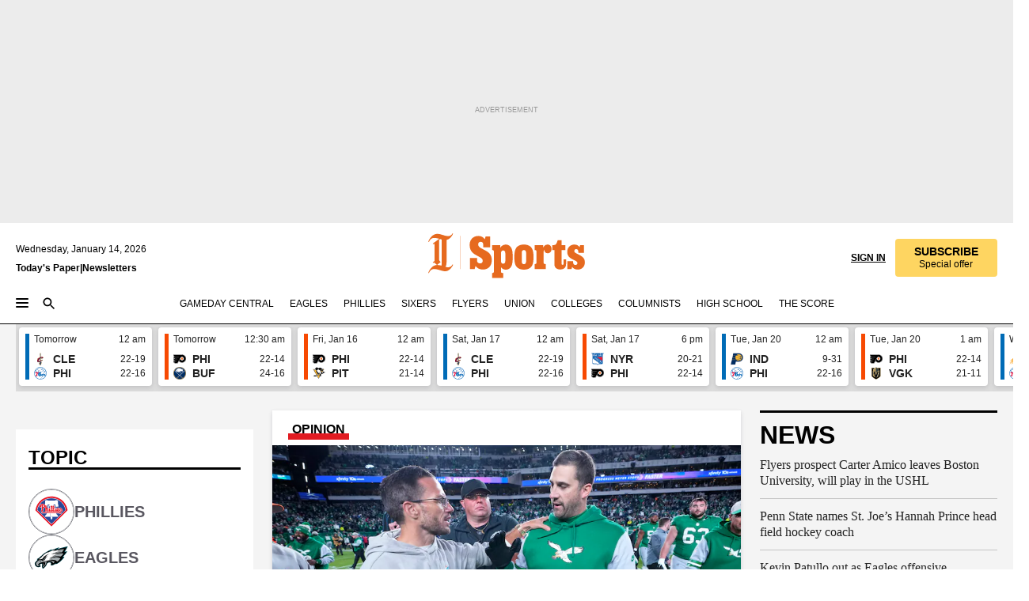

--- FILE ---
content_type: text/html; charset=utf-8
request_url: https://www.inquirer.com/sports/
body_size: 136671
content:
<!DOCTYPE html><html lang="en"><head><link rel="preconnect" href="https://media.inquirer.com/"/><link rel="dns-prefetch" href="https://media.inquirer.com"/><link rel="preconnect" href="https://p543.inquirer.com/"/><link rel="dns-prefetch" href="https://p543.inquirer.com"/><link rel="stylesheet" type="text/css" href="https://htlbid.com/v3/inquirer-web.com/htlbid.css"/><script async="" src="https://htlbid.com/v3/inquirer-web.com/htlbid.js"></script><link rel="stylesheet" href="/pf/resources/dist/inquirer-light-front/css/style.css?d=1136"/><title>Sports</title><link rel="canonical" href="https://www.inquirer.com/sports"/><link rel="apple-touch-icon-precomposed" sizes="57x57" href="https://media.inquirer.com/designimages/apple-touch-icon-57x57-precomposed.png"/><link rel="apple-touch-icon-precomposed" sizes="76x76" href="https://media.inquirer.com/designimages/apple-touch-icon-76x76-precomposed.png"/><link rel="apple-touch-icon-precomposed" sizes="120x120" href="https://media.inquirer.com/designimages/apple-touch-icon-60x60-precomposed@2x.png"/><link rel="apple-touch-icon-precomposed" sizes="152x152" href="https://media.inquirer.com/designimages/apple-touch-icon-76x76-precomposed@2x.png"/><link rel="apple-touch-icon-precomposed" sizes="180x180" href="https://media.inquirer.com/designimages/apple-touch-icon-60x60-precomposed@3x.png"/><link rel="icon" sizes="16x16" href="https://media.inquirer.com/designimages/apple-touch-icon-16x16-precomposed.png"/><link rel="icon" sizes="192x192" href="https://media.inquirer.com/designimages/touch-icon-192x192.png"/><link rel="apple-touch-icon-precomposed" href="https://media.inquirer.com/designimages/apple-touch-icon-precomposed.png"/><link rel="apple-touch-icon" href="https://media.inquirer.com/designimages/apple-touch-icon.png"/><meta name="robots" content="index, follow"/><meta name="googlebot-news" content="index"/><meta name="googlebot" content="index"/><meta name="copyright" content="(c) 2026 The Philadelphia Inquirer, LLC"/><meta name="distribution" content="global"/><meta name="rating" content="general"/><meta name="application-name" content="The Philadelphia Inquirer, LLC"/><meta property="og:site_name" content="Inquirer.com"/><meta name="viewport" content="width=device-width,minimum-scale=1,initial-scale=1,maximum-scale=1"/><meta name="arc_environment" content="fusion"/><meta property="fb:pages" content="6130721655"/><meta name="twitter:site" content="@PhillyInquirer"/><meta name="twitter:creator" content="@PhillyInquirer"/><meta property="og:locale" content="en_US"/><meta name="twitter:card" content="summary_large_image"/><script data-schema="Organization" type="application/ld+json">
        {
          "name": "The Philadelphia Inquirer, LLC",
          "url": "https://www.inquirer.com",
          "logo": "https://www.inquirer.com/pb/resources/dist/images/inquirer-logo-official-v2.svg",
          "sameAs": [
            "https://www.facebook.com/philadelphiainquirer/",
            "https://twitter.com/PhillyInquirer"
          ],
          "@type": "NewsMediaOrganization",
          "@context": "http://schema.org"
        }
      </script><script>
          var pmnAdmin = {};
          var PMNdataLayer = [{
              analytics: {}
            }];
          var opta_settings = {
            subscription_id: 'cd850cd7c9afc2c6029a95a488fab936',
            language: 'en_GB',
            timezone: 'Europe/London',
          };
        </script><meta name="isGamedayCallout" content="true"/><meta name="isPageNoSubscriberBar" content="true"/><meta name="isSportsAppbar" content="true"/><meta name="title" content="Sports"/><script src="https://cdn.cookielaw.org/scripttemplates/otSDKStub.js" data-domain-script="c6dea5ec-f3a5-432d-8d99-556d91c9726b" type="text/javascript" data-dLayer-name="PMNdataLayer"></script><script src="https://cdn.speedcurve.com/js/lux.js?id=283407416" defer="" crossorigin="anonymous"></script><script type="application/javascript" id="polyfill-script">if(!Array.prototype.includes||!(window.Object && window.Object.assign)||!window.Promise||!window.Symbol||!window.fetch){document.write('<script type="application/javascript" src="/pf/dist/engine/polyfill.js?d=1136&mxId=00000000" defer=""><\/script>')}</script><script id="fusion-engine-react-script" type="application/javascript" src="/pf/dist/engine/react.js?d=1136&amp;mxId=00000000" defer=""></script><script id="fusion-engine-combinations-script" type="application/javascript" src="/pf/dist/components/combinations/light-front.js?d=1136&amp;mxId=00000000" defer=""></script>
<script>(window.BOOMR_mq=window.BOOMR_mq||[]).push(["addVar",{"rua.upush":"false","rua.cpush":"false","rua.upre":"false","rua.cpre":"false","rua.uprl":"false","rua.cprl":"false","rua.cprf":"false","rua.trans":"","rua.cook":"false","rua.ims":"false","rua.ufprl":"false","rua.cfprl":"false","rua.isuxp":"false","rua.texp":"norulematch","rua.ceh":"false","rua.ueh":"false","rua.ieh.st":"0"}]);</script>
                              <script>!function(e){var n="https://s.go-mpulse.net/boomerang/";if("False"=="True")e.BOOMR_config=e.BOOMR_config||{},e.BOOMR_config.PageParams=e.BOOMR_config.PageParams||{},e.BOOMR_config.PageParams.pci=!0,n="https://s2.go-mpulse.net/boomerang/";if(window.BOOMR_API_key="PPACB-T4Q7H-SPCW8-FS2AT-3JVSH",function(){function e(){if(!o){var e=document.createElement("script");e.id="boomr-scr-as",e.src=window.BOOMR.url,e.async=!0,i.parentNode.appendChild(e),o=!0}}function t(e){o=!0;var n,t,a,r,d=document,O=window;if(window.BOOMR.snippetMethod=e?"if":"i",t=function(e,n){var t=d.createElement("script");t.id=n||"boomr-if-as",t.src=window.BOOMR.url,BOOMR_lstart=(new Date).getTime(),e=e||d.body,e.appendChild(t)},!window.addEventListener&&window.attachEvent&&navigator.userAgent.match(/MSIE [67]\./))return window.BOOMR.snippetMethod="s",void t(i.parentNode,"boomr-async");a=document.createElement("IFRAME"),a.src="about:blank",a.title="",a.role="presentation",a.loading="eager",r=(a.frameElement||a).style,r.width=0,r.height=0,r.border=0,r.display="none",i.parentNode.appendChild(a);try{O=a.contentWindow,d=O.document.open()}catch(_){n=document.domain,a.src="javascript:var d=document.open();d.domain='"+n+"';void(0);",O=a.contentWindow,d=O.document.open()}if(n)d._boomrl=function(){this.domain=n,t()},d.write("<bo"+"dy onload='document._boomrl();'>");else if(O._boomrl=function(){t()},O.addEventListener)O.addEventListener("load",O._boomrl,!1);else if(O.attachEvent)O.attachEvent("onload",O._boomrl);d.close()}function a(e){window.BOOMR_onload=e&&e.timeStamp||(new Date).getTime()}if(!window.BOOMR||!window.BOOMR.version&&!window.BOOMR.snippetExecuted){window.BOOMR=window.BOOMR||{},window.BOOMR.snippetStart=(new Date).getTime(),window.BOOMR.snippetExecuted=!0,window.BOOMR.snippetVersion=12,window.BOOMR.url=n+"PPACB-T4Q7H-SPCW8-FS2AT-3JVSH";var i=document.currentScript||document.getElementsByTagName("script")[0],o=!1,r=document.createElement("link");if(r.relList&&"function"==typeof r.relList.supports&&r.relList.supports("preload")&&"as"in r)window.BOOMR.snippetMethod="p",r.href=window.BOOMR.url,r.rel="preload",r.as="script",r.addEventListener("load",e),r.addEventListener("error",function(){t(!0)}),setTimeout(function(){if(!o)t(!0)},3e3),BOOMR_lstart=(new Date).getTime(),i.parentNode.appendChild(r);else t(!1);if(window.addEventListener)window.addEventListener("load",a,!1);else if(window.attachEvent)window.attachEvent("onload",a)}}(),"".length>0)if(e&&"performance"in e&&e.performance&&"function"==typeof e.performance.setResourceTimingBufferSize)e.performance.setResourceTimingBufferSize();!function(){if(BOOMR=e.BOOMR||{},BOOMR.plugins=BOOMR.plugins||{},!BOOMR.plugins.AK){var n=""=="true"?1:0,t="",a="clqartax2fpeo2lhzyrq-f-d76b0c673-clientnsv4-s.akamaihd.net",i="false"=="true"?2:1,o={"ak.v":"39","ak.cp":"689028","ak.ai":parseInt("653835",10),"ak.ol":"0","ak.cr":9,"ak.ipv":4,"ak.proto":"h2","ak.rid":"27c9aabb","ak.r":52356,"ak.a2":n,"ak.m":"dscr","ak.n":"ff","ak.bpcip":"18.224.8.0","ak.cport":40508,"ak.gh":"23.52.107.103","ak.quicv":"","ak.tlsv":"tls1.3","ak.0rtt":"","ak.0rtt.ed":"","ak.csrc":"-","ak.acc":"","ak.t":"1768410659","ak.ak":"hOBiQwZUYzCg5VSAfCLimQ==L3fyAgRZm9JCep6wVXLquKrBBcgjyvK6H1tbtQ9oYhI45KzSPfKaGHtAfG84rSCI6dvfuC8BHkzudZi/A3MgHZSnM+PJRsNIPRL4+WYBCCCzMsxnJmXVwOxbErQBSnw+8qdxDamby6ZUDyZneXuEdDXB6RVV79QJrB1lWrby4E69Wbq9e/SPBjKSx/qM7taFOEaBI/NwNLyWxiYJDoIZNl5f8nBcYtsxjvegKXsqSzXhEycDlK7JRO+qfHDJRbYgBLamFB+cphgxPVxqVIalx5rJW2RjI0zYP9QuH0SoidfkJtMEKOIQVKgDvNqhgO+DBE/XoeK2SxIRLrr3+gThDU3Jlr4Kc5NLjBmyfd1C7o5XXDKJiKogYE37EA7IfiUzKVKFJu944Y5hKibaHGYXwRfcY/ukV1Mx3XK16LXUL1I=","ak.pv":"122","ak.dpoabenc":"","ak.tf":i};if(""!==t)o["ak.ruds"]=t;var r={i:!1,av:function(n){var t="http.initiator";if(n&&(!n[t]||"spa_hard"===n[t]))o["ak.feo"]=void 0!==e.aFeoApplied?1:0,BOOMR.addVar(o)},rv:function(){var e=["ak.bpcip","ak.cport","ak.cr","ak.csrc","ak.gh","ak.ipv","ak.m","ak.n","ak.ol","ak.proto","ak.quicv","ak.tlsv","ak.0rtt","ak.0rtt.ed","ak.r","ak.acc","ak.t","ak.tf"];BOOMR.removeVar(e)}};BOOMR.plugins.AK={akVars:o,akDNSPreFetchDomain:a,init:function(){if(!r.i){var e=BOOMR.subscribe;e("before_beacon",r.av,null,null),e("onbeacon",r.rv,null,null),r.i=!0}return this},is_complete:function(){return!0}}}}()}(window);</script></head><body><div>
              <script type="text/javascript">
                function OptanonWrapper() { }
              </script>
            </div><noscript>
          <iframe src="https://www.googletagmanager.com/ns.html?id=GTM-M4NMCHW"
          height="0" width="0" style="display:none;visibility:hidden"></iframe></noscript><div id="fusion-app" class=""><div><a class="sr-only focus:not-sr-only active:not-sr-only hover:not-sr-only" href="#main-content">Skip to content</a><div class="ad-wallpaper"><div class="layout-ad-wrapper overflow-clip"><header id="app-bar" class="app-bar header top-0 sticky z-[11]"><div data-ad-name="new_sports_masthead" class="text-center container-column
          bg-[#ececec] overflow-hidden py-4 flex-col justify-center items-center flex min-h-[50px] md:min-h-[90px] lg:min-h-[250px]"><div class="type-button absolute z-0"><div class="advertisement-text font-light xxs:leading-5 xs:leading-none text-[9px] text-[#999] tracking-normal uppercase justify-center flex flex-row mb-1">Advertisement</div></div><div class="container-row justify-center w-full z-1"><div class="arcad bg-none my-0 mx-auto min-h-0 min-w-0 ad-responsive text-center "><div class="htlad-web-top_banner_sports" data-unit="phl.sports/section/top_banner" data-targeting="{&quot;position&quot;:&quot;slider&quot;,&quot;position_type&quot;:&quot;slider_section&quot;}"></div></div></div></div><nav class="global-app-bar sticky top-0 border-solid bg-white z-[11] inset-x-0 border-b-2 lg:border-b box-border"><div class="app-bar-wrapper h-[62px] bg-white flex flex-col max-w-[1240px] mx-auto px-5 justify-center relative inset-x-0 lg:h-[127px]"><div class="static lg:relative"><div class="transition-all lg:w-[616px] left-0 flex flex-col
        overflow-hidden duration-200 absolute w-full top-16
        lg:left-8 shadow-md lg:top-32 h-0"><div class="flex flex-col bg-white space-y-3 p-3 shadow-md inq-dropdown-menu px-7 py-4 "><div class="relative"><input type="text" placeholder="Search" aria-required="false" aria-label="Search" id="search" class="font-grot10 border border-solid border-neutral-dark-gray focus:border-primary-blue active:border-primary-blue w-full px-6 py-3 text-4"/><div class="absolute top-1 right-1"><button class="cursor-pointer p-2 bg-transparent"><svg xmlns="http://www.w3.org/2000/svg" width="20" height="20" viewBox="0 0 24 24"><use href="#search-icon-circle"></use><use href="#search-icon-line"></use></svg></button></div></div></div></div></div><div class="flex flex-row flex-auto"><svg xmlns="http://www.w3.org/2000/svg" class="hidden"><defs><path d="M0 0h24v24H0z" fill="none" id="search-icon-circle"></path><path d="M15.5 14h-.79l-.28-.27C15.41 12.59 16 11.11 16 9.5 16 5.91 13.09 3 9.5 3S3 5.91 3 9.5 5.91 16 9.5 16c1.61 0 3.09-.59 4.23-1.57l.27.28v.79l5 4.99L20.49 19l-4.99-5zm-6 0C7.01 14 5 11.99 5 9.5S7.01 5 9.5 5 14 7.01 14 9.5 11.99 14 9.5 14z" id="search-icon-line"></path></defs></svg><div class="flex-1 flex items-center space-x-2 lg:hidden"><button type="button" role="button" aria-label="Full navigation" aria-haspopup="true" aria-expanded="false" class="flex flex-col h-3 w-4 p-0 rounded justify-center items-center group cursor-pointer bg-white"><div class="h-0.5 w-4 rounded-full transition ease
      transform duration-300 opacity-100 group-hover:opacity-50 bg-black "></div><div class="h-0.5 w-4 my-[3px] rounded-full
      transition ease transform duration-300 bg-black opacity-100 group-hover:opacity-50"></div><div class="h-0.5 w-4 rounded-full transition
      ease transform duration-300 opacity-100 group-hover:opacity-50 bg-black "></div></button><button class="cursor-pointer p-2 mt-1 bg-white" aria-label="Search" aria-haspopup="true" aria-expanded="false"><svg xmlns="http://www.w3.org/2000/svg" width="20" height="20" viewBox="0 0 24 24"><use href="#search-icon-circle"></use><use href="#search-icon-line"></use></svg></button></div><div class="hidden flex-1 flex-col space-y-1 justify-center lg:flex lg:pt-3"><div class="flex flex-row items-center"><div aria-label="Wednesday, January 14, 2026" class="text-3 mb-1 mr-1">Wednesday, January 14, 2026</div></div><div class="flex gap-1 text-3 font-bold leading-3.5"><a href="https://eedition.inquirer.com/" id="todayspaper" data-link-type="global-nav" aria-label="Print Copy of Today&#x27;s Paper" role="link" class="no-underline text-black">Today&#x27;s Paper</a>|<a class="no-underline text-black" href="https://www.inquirer.com/newsletters/" data-link-type="global-nav" aria-label="Newsletters" role="link">Newsletters</a></div></div><div class="flex-1 text-center justify-center items-center flex lg:pt-3"><div class="flex-1 relative"><div class="absolute left-0 right-0 h-full flex items-center justify-center"><a href="/" data-link-type="global-nav" aria-label="The Philadelphia Inquirer - Go to homepage link" role="link"><svg class="mx-auto text-[#231F20] lg:text-[#E66A1F] h-8 sm:h-[37px] lg:h-[57px]" xmlns="http://www.w3.org/2000/svg" viewBox="0 0 51 57" fill="currentColor"><g><path d="M11.1808 40.0499L15.754 36.3012C14.6982 35.4796 13.761 34.5425 13.761 33.196V8.27156L15.0511 7.27506C15.6384 7.50936 16.2819 7.68434 16.9878 7.86229V37.4133C16.9878 38.6441 16.8721 39.9313 16.7535 40.9871C14.7575 40.3999 13.5831 40.2249 11.1808 40.0499ZM0.0976562 10.5582L0.859862 11.0268C1.85636 8.44951 3.968 5.87225 7.54177 5.87225C9.06618 5.87225 12.0587 6.34084 13.936 6.98442L5.72671 13.0168L6.4296 13.779L7.48542 13.0168C7.54177 13.0168 8.07264 13.4854 8.07264 19.0047V35.0111L5.72671 36.7104L6.4296 37.4726L7.31044 36.8291L11.1215 40.0499C5.84534 40.0499 1.68138 45.5099 0.0976562 49.9616L0.859862 50.4301C1.91568 47.7936 3.7337 45.2163 7.36975 45.2163C12.1773 45.2163 17.6877 48.0279 21.5017 48.0279C26.0186 48.0279 29.8296 43.6237 31.4133 39.8127L30.6511 39.3441C29.7733 41.5714 27.7773 42.9771 25.3157 42.9771C24.4378 42.9771 23.382 42.8022 22.1512 42.5679H21.9762C21.8606 42.5085 21.8012 42.5085 21.7419 42.5085C22.5041 41.3371 22.7384 40.5749 22.9727 38.8755C23.3257 36.1203 23.3257 30.8975 23.3257 27.1458V8.33088C28.5425 7.1594 31.1227 1.11217 31.4163 0.468593L30.6482 0C29.711 2.34297 27.715 3.57377 25.0784 3.57377C20.6802 3.57377 15.8726 0.70289 11.768 0.70289C5.66739 0.70289 1.85636 5.98791 0.0976562 10.5582Z"></path><path d="M40.5335 45.3015H40.8301L40.8301 3.34757H40.5335L40.5335 45.3015Z"></path></g></svg></a><a href="/sports" data-link-type="global-nav" aria-label="The Philadelphia Inquirer - Go to sports page link" role="link"><svg class="mx-auto h-8 text-[#231F20] lg:text-[#E66A1F] sm:h-[37px] lg:h-[57px]" xmlns="http://www.w3.org/2000/svg" viewBox="51 0 147 57" fill="currentColor"><g><path d="M59.8146 41.263L58.6372 45.2075H52.8094V31.3128H61.6415V34.0205C61.6415 36.4347 62.8783 38.0837 65.4111 38.0837C67.5316 38.0837 68.8247 36.9062 68.8247 34.7857C68.8247 31.9 66.4105 30.9005 63.5841 29.3109L59.5803 27.0747C54.6927 24.3669 52.3379 20.4817 52.3379 14.5917C52.3379 7.11497 57.7534 3.34546 63.3469 3.34546C66.9977 3.34546 69.6462 4.93512 71.4138 7.58356L72.5319 3.992H78.1847V17.7087H69.5276V14.651C69.5276 12.2369 68.4688 10.7658 66.2889 10.7658C64.5806 10.7658 63.1096 11.8839 63.1096 14.0638C63.1096 16.3 64.5213 17.6554 67.0541 19.0107L72.7662 22.0714C76.3578 24.014 80.3022 27.0183 80.3022 34.0235C80.3022 42.0311 75.1803 45.857 68.9403 45.857C64.465 45.854 61.5793 43.8521 59.8146 41.263Z"></path><path d="M80.795 50.2108H81.0293C82.2067 50.2108 82.9719 49.9172 82.9719 48.2682V23.1866C82.9719 21.5376 82.0881 21.244 81.2043 21.244H80.792V14.9447H91.0358V18.3583C92.3319 15.6505 95.3926 14.2358 97.9817 14.2358C100.808 14.2358 103.575 15.5912 105.165 18.8862C106.342 21.3596 106.754 24.539 106.754 30.1324C106.754 35.6666 106.342 38.9052 105.224 41.3194C103.812 44.558 101.045 46.029 97.9817 46.029C95.9798 46.029 93.1534 45.0266 91.9167 42.7904V48.2652C91.9167 49.9142 92.8598 50.2078 94.0372 50.2078H94.8617V56.5071H80.7891V50.2108H80.795ZM94.6333 38.4366C96.3416 38.4366 97.4004 37.4371 97.4004 34.9637V25.3071C97.4004 22.893 96.3416 21.7155 94.6333 21.7155C92.9844 21.7155 91.9256 22.893 91.9256 25.3071V34.9637C91.9226 37.4342 92.9844 38.4366 94.6333 38.4366Z"></path><path d="M110.827 41.3194C109.415 38.9052 108.766 35.5509 108.766 30.1324C108.766 24.7139 109.412 21.419 110.827 19.0048C112.829 15.5912 116.833 14.2358 120.896 14.2358C124.959 14.2358 128.963 15.5912 130.965 19.0048C132.376 21.419 133.026 24.7169 133.026 30.1324C133.026 35.5479 132.379 38.9052 130.965 41.3194C128.903 44.6766 124.959 46.029 120.896 46.029C116.833 46.032 112.888 44.6766 110.827 41.3194ZM120.896 39.0238C122.604 39.0238 123.663 38.0214 123.663 35.6666V24.6012C123.663 22.2464 122.604 21.244 120.896 21.244C119.187 21.244 118.129 22.2464 118.129 24.6012V35.6695C118.129 38.0244 119.187 39.0238 120.896 39.0238Z"></path><path d="M134.588 38.9052H134.822C136 38.9052 136.765 38.6116 136.765 36.9626V23.1865C136.765 21.5376 135.881 21.2439 134.997 21.2439H134.585V14.9446H145.3V18.1833C146.066 16.122 148.008 14.2388 150.716 14.2388C153.836 14.2388 155.778 16.4186 155.778 19.8322C155.778 23.5424 153.364 25.2477 151.009 25.2477C148.477 25.2477 146.712 23.6581 146.712 21.4219C146.712 21.1283 146.712 20.7754 146.771 20.5381C145.713 21.9498 145.769 23.5395 145.769 26.2502V36.9656C145.769 38.6145 146.534 38.9081 148.302 38.9081H148.595V45.2075H134.582V38.9052H134.588Z"></path><path d="M166.824 45.7353C162.114 45.7353 159.466 43.2026 159.466 39.4953V21.2439H156.758V14.9446H158.288C160.702 14.9446 161.586 14.1794 162.526 11.706L163.644 8.70459H168.413V14.9446H173.182V21.2439H168.413V38.4366C168.413 39.2017 168.766 39.9076 169.709 39.9076C170.712 39.9076 171.065 39.2017 171.065 38.4366V33.021H174.125V38.9674C174.125 42.0845 172.651 45.7353 166.824 45.7353Z"></path><path d="M181.77 42.3218L181.064 45.2075H175.708V35.1979H183.066V36.8469C183.066 38.9081 184.303 40.0856 185.952 40.0856C187.307 40.0856 188.484 39.3204 188.484 37.6121C188.484 35.9631 186.835 35.1386 184.54 33.9612L181.713 32.5495C177.828 30.6069 175.648 27.9585 175.648 23.3645C175.648 18.2426 179.24 14.2388 184.596 14.2388C188.069 14.2388 190.071 15.7098 191.189 17.6524L191.895 14.9446H196.723V24.6605H189.659V23.4238C189.659 21.3033 188.659 20.0102 187.01 20.0102C185.539 20.0102 184.537 20.9533 184.537 22.4243C184.537 23.6017 185.243 24.4262 186.951 25.31L189.012 26.3688C194.075 28.9579 197.904 30.9598 197.904 36.7313C197.904 42.737 193.547 45.9163 188.956 45.9163C185.302 45.9133 182.888 44.205 181.77 42.3218Z"></path></g></svg></a></div></div></div><div class="flex-1 flex items-center justify-end lg:pt-3"><div class="text-right"><div class="w-full font-grot10"><a aria-haspopup="true" aria-expanded="false" aria-label="Signin/Signup" data-link-type="global-nav" class="cursor-pointer font-bold uppercase lg:hidden text-3 grid justify-end flex-wrap sm:flex leading-3.5"><span class="inline-block whitespace-nowrap">Sign In / </span><span class="inline-block whitespace-nowrap">Sign Up</span></a><div class="subscribe-btn items-center space-x-3 lg:flex hidden"><a class="cursor-pointer font-bold text-3 text-neutral-black hidden lg:inline transition-all duration-500 ease-in-out opacity-1 auth0-log-in login-btn sign-in align-middle uppercase underline xxl:text-3.5" role="link" aria-label="Sign in" data-link-type="global-nav">Sign in</a><a class="subscribe no-underline" role="link" aria-label="Subscribe" data-link-type="global-nav" href="https://www.inquirer.com/subscribe_today/"><button class="transition-all duration-300 ease-out rounded cursor-pointer font-grot10 py-2 px-6 text-neutral-black signup-wrapper hidden lg:inline-block relative whitespace-no-wrap text-3.5 uppercase bg-[#fed561] border border-[#fed561] test-subscribe-btn leading-4 overflow-hidden" data-link-type="global-nav" style="background-color:#fed561;border-color:#fed561;color:#000000" role="button"><b>SUBSCRIBE</b><div class="transition-all text-3 duration-300 ease-in-out offer-language font-light normal-case
                        tracking-normal overflow-hidden ">Special offer</div></button></a></div></div><div class="static lg:relative z-1"><div class="transition-all left-0 lg:left-auto lg:right-0 flex overflow-hidden duration-200 absolute w-full top-16 justify-center bg-white  lg:w-auto lg:top-0 shadow-md  h-0"><div class="w-full sm:w-[400px] lg:w-[254px]"><div class="flex flex-col justify-center items-center shadow-none inq-dropdown-menu p-3 pb-5 sm:mx-auto  "><div class="flex justify-center items-center space-x-2"><svg xmlns="http://www.w3.org/2000/svg" width="12" height="12" viewBox="0 0 12 12" version="1.1"><g stroke="none" stroke-width="1" fill="none" fill-rule="evenodd"><g id="tooltip"><circle fill="#1A6AFF" cx="6" cy="6" r="6"></circle><rect fill="#FFFFFF" x="5.25" y="2" width="1.5" height="5"></rect><rect fill="#FFFFFF" x="5.25" y="8" width="1.5" height="1.5"></rect></g></g></svg><div class="text-2.5 info-link" role="link" aria-label="Keep reading by creating a &lt;b&gt;free&lt;/b&gt; account or signing in.">Keep reading by creating a <b>free</b> account or signing in.</div></div><button aria-label="Sign in/Sign up" class="inq-button-ds cursor-pointer font-grot10 !normal-case !text-md !leading-5 min-h-[40px] px-6 py-2.5 !font-medium 
    text-white inline-flex 
    justify-center items-center text-center 
    not-italic rounded 
    box-border focus:ring-4 
    transition-all duration-300 ease-out bg-blue-mid hover:bg-blue-dark focus:ring-blue-dark auth0-log-in login-btn w-full sm:w-auto sm:min-w-[190px] lg:min-w-0 my-2 " data-link-type="global-nav">Sign in/Sign up</button><form class="flex justify-center items-center w-full  sm:w-auto" action="https://www.inquirer.com/subscribe_today/"><button aria-label="Subscribe" class="inq-button-ds cursor-pointer font-grot10 !normal-case !text-md !leading-5 min-h-[40px] px-6 py-2.5 !font-medium 
    text-white inline-flex 
    justify-center items-center text-center 
    not-italic rounded 
    box-border focus:ring-4 
    transition-all duration-300 ease-out inq-button-ds--secondary bg-transparent hover:bg-transparent !border !border-solid !text-black border-black hover:border-gray-mid-neutral
      focus:!bg-white focus:ring-4 focus:ring-silversand
      active:ring-0 active:!bg-gray-mid-neutral active:!text-white lg:!hidden w-full sm:w-auto sm:min-w-[190px] lg:min-w-0 my-2 " data-link-type="global-nav">Subscribe</button></form><form class="flex justify-center items-center w-full lg:hidden sm:w-auto" action="https://www.inquirer.com/donate/"><button aria-label="Support local news" class="inq-button-ds cursor-pointer font-grot10 !normal-case !text-md !leading-5 min-h-[40px] px-6 py-2.5 !font-medium 
    text-white inline-flex 
    justify-center items-center text-center 
    not-italic rounded 
    box-border focus:ring-4 
    transition-all duration-300 ease-out inq-button-ds--secondary bg-transparent hover:bg-transparent !border !border-solid !text-black border-black hover:border-gray-mid-neutral
      focus:!bg-white focus:ring-4 focus:ring-silversand
      active:ring-0 active:!bg-gray-mid-neutral active:!text-white support-local-news-btn w-full sm:w-auto sm:min-w-[190px] lg:min-w-0 my-2 " data-link-type="global-nav">Support local news</button></form><a href="#" aria-label="Sign out" class="inq-button-ds cursor-pointer font-grot10 !normal-case !text-md !leading-5 inq-button-ds--link decoration-1 underline-offset-1 text-black h-auto text-center mt-2 hidden logout-btn" data-link-type="global-nav">Sign out</a></div></div></div></div></div></div></div><div class="flex transition-all duration-250 flex-row h-0 overflow-hidden items-center lg:h-13"><div class="flex-1 lg:flex items-center space-x-2 hidden"><button type="button" role="button" aria-label="Full navigation" aria-haspopup="true" aria-expanded="false" class="flex flex-col h-3 w-4 p-0 rounded justify-center items-center group cursor-pointer bg-white"><div class="h-0.5 w-4 rounded-full transition ease
      transform duration-300 opacity-100 group-hover:opacity-50 bg-black "></div><div class="h-0.5 w-4 my-[3px] rounded-full
      transition ease transform duration-300 bg-black opacity-100 group-hover:opacity-50"></div><div class="h-0.5 w-4 rounded-full transition
      ease transform duration-300 opacity-100 group-hover:opacity-50 bg-black "></div></button><button class="cursor-pointer p-2 mt-1 bg-white" aria-label="Search" aria-haspopup="true" aria-expanded="false"><svg xmlns="http://www.w3.org/2000/svg" width="20" height="20" viewBox="0 0 24 24"><use href="#search-icon-circle"></use><use href="#search-icon-line"></use></svg></button></div><div class="flex overflow-hidden items-center"><div class="flex-wrap justify-center flex overflow-hidden h-4 transition-all duration-500 ease-in-out"><a data-link-type="header-nav-main" aria-label="Gameday Central" role="link" class="uppercase no-underline text-black cursor-pointer text-3 mx-5" href="/sports/gameday-central">Gameday Central</a><a data-link-type="header-nav-main" aria-label="Eagles" role="link" class="uppercase no-underline text-black cursor-pointer text-3 mr-5" href="/eagles">Eagles</a><a data-link-type="header-nav-main" aria-label="Phillies" role="link" class="uppercase no-underline text-black cursor-pointer text-3 mr-5" href="/phillies">Phillies</a><a data-link-type="header-nav-main" aria-label="Sixers" role="link" class="uppercase no-underline text-black cursor-pointer text-3 mr-5" href="/sixers">Sixers</a><a data-link-type="header-nav-main" aria-label="Flyers" role="link" class="uppercase no-underline text-black cursor-pointer text-3 mr-5" href="/flyers">Flyers</a><a data-link-type="header-nav-main" aria-label="Union" role="link" class="uppercase no-underline text-black cursor-pointer text-3 mr-5" href="/soccer">Union</a><a data-link-type="header-nav-main" aria-label="Colleges" role="link" class="uppercase no-underline text-black cursor-pointer text-3 mr-5" href="/college-sports">Colleges</a><a data-link-type="header-nav-main" aria-label="Columnists" role="link" class="uppercase no-underline text-black cursor-pointer text-3 mr-5" href="/sports/columnists">Columnists</a><a data-link-type="header-nav-main" aria-label="High School" role="link" class="uppercase no-underline text-black cursor-pointer text-3 mr-5" href="/high-school-sports">High School</a><a data-link-type="header-nav-main" aria-label="The Score" role="link" class="uppercase no-underline text-black cursor-pointer text-3 mr-5" href="/sports/the-score">The Score</a></div></div><div class="flex-1"></div></div></div></nav><nav class="global-app-bar fixed top-0 z-[11] border-solid bg-white inset-x-0 border-b-2 lg:border-b transition-all mx-auto box-border invisible opacity-0 duration-100"><div class="app-bar-wrapper h-[62px] bg-white flex flex-col max-w-[1240px] mx-auto px-5 justify-center relative inset-x-0"><div class="static lg:relative"><div class="transition-all lg:w-[616px] left-0 flex flex-col
        overflow-hidden duration-200 absolute w-full top-16
        lg:left-8 shadow-md lg:top-16 h-0"><div class="flex flex-col bg-white space-y-3 p-3 shadow-md inq-dropdown-menu px-7 py-4 static"><div class="relative"><input type="text" placeholder="Search" aria-required="false" aria-label="Search" id="search" class="font-grot10 border border-solid border-neutral-dark-gray focus:border-primary-blue active:border-primary-blue w-full px-6 py-3 text-4"/><div class="absolute top-1 right-1"><button class="cursor-pointer p-2 bg-transparent"><svg xmlns="http://www.w3.org/2000/svg" width="20" height="20" viewBox="0 0 24 24"><use href="#search-icon-circle"></use><use href="#search-icon-line"></use></svg></button></div></div></div></div></div><div class="flex flex-row flex-auto"><svg xmlns="http://www.w3.org/2000/svg" class="hidden"><defs><path d="M0 0h24v24H0z" fill="none" id="search-icon-circle"></path><path d="M15.5 14h-.79l-.28-.27C15.41 12.59 16 11.11 16 9.5 16 5.91 13.09 3 9.5 3S3 5.91 3 9.5 5.91 16 9.5 16c1.61 0 3.09-.59 4.23-1.57l.27.28v.79l5 4.99L20.49 19l-4.99-5zm-6 0C7.01 14 5 11.99 5 9.5S7.01 5 9.5 5 14 7.01 14 9.5 11.99 14 9.5 14z" id="search-icon-line"></path></defs></svg><div class="flex-1 flex items-center space-x-2"><button type="button" role="button" aria-label="Full navigation" aria-haspopup="true" aria-expanded="false" class="flex flex-col h-3 w-4 p-0 rounded justify-center items-center group cursor-pointer bg-white"><div class="h-0.5 w-4 rounded-full transition ease
      transform duration-300 opacity-100 group-hover:opacity-50 bg-black "></div><div class="h-0.5 w-4 my-[3px] rounded-full
      transition ease transform duration-300 bg-black opacity-100 group-hover:opacity-50"></div><div class="h-0.5 w-4 rounded-full transition
      ease transform duration-300 opacity-100 group-hover:opacity-50 bg-black "></div></button><button class="cursor-pointer p-2 mt-1 bg-white" aria-label="Search" aria-haspopup="true" aria-expanded="false"><svg xmlns="http://www.w3.org/2000/svg" width="20" height="20" viewBox="0 0 24 24"><use href="#search-icon-circle"></use><use href="#search-icon-line"></use></svg></button></div><div class="flex-1 text-center justify-center items-center flex"><div class="flex-1 relative"><div class="absolute left-0 right-0 h-full flex items-center justify-center"><a href="/" data-link-type="global-nav" aria-label="The Philadelphia Inquirer - Go to homepage link" role="link"><svg class="mx-auto text-[#231F20] lg:text-[#E66A1F] h-8 sm:h-[37px]" xmlns="http://www.w3.org/2000/svg" viewBox="0 0 51 57" fill="currentColor"><g><path d="M11.1808 40.0499L15.754 36.3012C14.6982 35.4796 13.761 34.5425 13.761 33.196V8.27156L15.0511 7.27506C15.6384 7.50936 16.2819 7.68434 16.9878 7.86229V37.4133C16.9878 38.6441 16.8721 39.9313 16.7535 40.9871C14.7575 40.3999 13.5831 40.2249 11.1808 40.0499ZM0.0976562 10.5582L0.859862 11.0268C1.85636 8.44951 3.968 5.87225 7.54177 5.87225C9.06618 5.87225 12.0587 6.34084 13.936 6.98442L5.72671 13.0168L6.4296 13.779L7.48542 13.0168C7.54177 13.0168 8.07264 13.4854 8.07264 19.0047V35.0111L5.72671 36.7104L6.4296 37.4726L7.31044 36.8291L11.1215 40.0499C5.84534 40.0499 1.68138 45.5099 0.0976562 49.9616L0.859862 50.4301C1.91568 47.7936 3.7337 45.2163 7.36975 45.2163C12.1773 45.2163 17.6877 48.0279 21.5017 48.0279C26.0186 48.0279 29.8296 43.6237 31.4133 39.8127L30.6511 39.3441C29.7733 41.5714 27.7773 42.9771 25.3157 42.9771C24.4378 42.9771 23.382 42.8022 22.1512 42.5679H21.9762C21.8606 42.5085 21.8012 42.5085 21.7419 42.5085C22.5041 41.3371 22.7384 40.5749 22.9727 38.8755C23.3257 36.1203 23.3257 30.8975 23.3257 27.1458V8.33088C28.5425 7.1594 31.1227 1.11217 31.4163 0.468593L30.6482 0C29.711 2.34297 27.715 3.57377 25.0784 3.57377C20.6802 3.57377 15.8726 0.70289 11.768 0.70289C5.66739 0.70289 1.85636 5.98791 0.0976562 10.5582Z"></path><path d="M40.5335 45.3015H40.8301L40.8301 3.34757H40.5335L40.5335 45.3015Z"></path></g></svg></a><a href="/sports" data-link-type="global-nav" aria-label="The Philadelphia Inquirer - Go to sports page link" role="link"><svg class="mx-auto h-8 text-[#231F20] lg:text-[#E66A1F] sm:h-[37px]" xmlns="http://www.w3.org/2000/svg" viewBox="51 0 147 57" fill="currentColor"><g><path d="M59.8146 41.263L58.6372 45.2075H52.8094V31.3128H61.6415V34.0205C61.6415 36.4347 62.8783 38.0837 65.4111 38.0837C67.5316 38.0837 68.8247 36.9062 68.8247 34.7857C68.8247 31.9 66.4105 30.9005 63.5841 29.3109L59.5803 27.0747C54.6927 24.3669 52.3379 20.4817 52.3379 14.5917C52.3379 7.11497 57.7534 3.34546 63.3469 3.34546C66.9977 3.34546 69.6462 4.93512 71.4138 7.58356L72.5319 3.992H78.1847V17.7087H69.5276V14.651C69.5276 12.2369 68.4688 10.7658 66.2889 10.7658C64.5806 10.7658 63.1096 11.8839 63.1096 14.0638C63.1096 16.3 64.5213 17.6554 67.0541 19.0107L72.7662 22.0714C76.3578 24.014 80.3022 27.0183 80.3022 34.0235C80.3022 42.0311 75.1803 45.857 68.9403 45.857C64.465 45.854 61.5793 43.8521 59.8146 41.263Z"></path><path d="M80.795 50.2108H81.0293C82.2067 50.2108 82.9719 49.9172 82.9719 48.2682V23.1866C82.9719 21.5376 82.0881 21.244 81.2043 21.244H80.792V14.9447H91.0358V18.3583C92.3319 15.6505 95.3926 14.2358 97.9817 14.2358C100.808 14.2358 103.575 15.5912 105.165 18.8862C106.342 21.3596 106.754 24.539 106.754 30.1324C106.754 35.6666 106.342 38.9052 105.224 41.3194C103.812 44.558 101.045 46.029 97.9817 46.029C95.9798 46.029 93.1534 45.0266 91.9167 42.7904V48.2652C91.9167 49.9142 92.8598 50.2078 94.0372 50.2078H94.8617V56.5071H80.7891V50.2108H80.795ZM94.6333 38.4366C96.3416 38.4366 97.4004 37.4371 97.4004 34.9637V25.3071C97.4004 22.893 96.3416 21.7155 94.6333 21.7155C92.9844 21.7155 91.9256 22.893 91.9256 25.3071V34.9637C91.9226 37.4342 92.9844 38.4366 94.6333 38.4366Z"></path><path d="M110.827 41.3194C109.415 38.9052 108.766 35.5509 108.766 30.1324C108.766 24.7139 109.412 21.419 110.827 19.0048C112.829 15.5912 116.833 14.2358 120.896 14.2358C124.959 14.2358 128.963 15.5912 130.965 19.0048C132.376 21.419 133.026 24.7169 133.026 30.1324C133.026 35.5479 132.379 38.9052 130.965 41.3194C128.903 44.6766 124.959 46.029 120.896 46.029C116.833 46.032 112.888 44.6766 110.827 41.3194ZM120.896 39.0238C122.604 39.0238 123.663 38.0214 123.663 35.6666V24.6012C123.663 22.2464 122.604 21.244 120.896 21.244C119.187 21.244 118.129 22.2464 118.129 24.6012V35.6695C118.129 38.0244 119.187 39.0238 120.896 39.0238Z"></path><path d="M134.588 38.9052H134.822C136 38.9052 136.765 38.6116 136.765 36.9626V23.1865C136.765 21.5376 135.881 21.2439 134.997 21.2439H134.585V14.9446H145.3V18.1833C146.066 16.122 148.008 14.2388 150.716 14.2388C153.836 14.2388 155.778 16.4186 155.778 19.8322C155.778 23.5424 153.364 25.2477 151.009 25.2477C148.477 25.2477 146.712 23.6581 146.712 21.4219C146.712 21.1283 146.712 20.7754 146.771 20.5381C145.713 21.9498 145.769 23.5395 145.769 26.2502V36.9656C145.769 38.6145 146.534 38.9081 148.302 38.9081H148.595V45.2075H134.582V38.9052H134.588Z"></path><path d="M166.824 45.7353C162.114 45.7353 159.466 43.2026 159.466 39.4953V21.2439H156.758V14.9446H158.288C160.702 14.9446 161.586 14.1794 162.526 11.706L163.644 8.70459H168.413V14.9446H173.182V21.2439H168.413V38.4366C168.413 39.2017 168.766 39.9076 169.709 39.9076C170.712 39.9076 171.065 39.2017 171.065 38.4366V33.021H174.125V38.9674C174.125 42.0845 172.651 45.7353 166.824 45.7353Z"></path><path d="M181.77 42.3218L181.064 45.2075H175.708V35.1979H183.066V36.8469C183.066 38.9081 184.303 40.0856 185.952 40.0856C187.307 40.0856 188.484 39.3204 188.484 37.6121C188.484 35.9631 186.835 35.1386 184.54 33.9612L181.713 32.5495C177.828 30.6069 175.648 27.9585 175.648 23.3645C175.648 18.2426 179.24 14.2388 184.596 14.2388C188.069 14.2388 190.071 15.7098 191.189 17.6524L191.895 14.9446H196.723V24.6605H189.659V23.4238C189.659 21.3033 188.659 20.0102 187.01 20.0102C185.539 20.0102 184.537 20.9533 184.537 22.4243C184.537 23.6017 185.243 24.4262 186.951 25.31L189.012 26.3688C194.075 28.9579 197.904 30.9598 197.904 36.7313C197.904 42.737 193.547 45.9163 188.956 45.9163C185.302 45.9133 182.888 44.205 181.77 42.3218Z"></path></g></svg></a></div></div></div><div class="flex-1 flex items-center justify-end"><div class="text-right"><div class="w-full font-grot10"><a aria-haspopup="true" aria-expanded="false" aria-label="Signin/Signup" data-link-type="global-nav" class="cursor-pointer font-bold uppercase lg:hidden text-3 grid justify-end flex-wrap sm:flex leading-3.5"><span class="inline-block whitespace-nowrap">Sign In / </span><span class="inline-block whitespace-nowrap">Sign Up</span></a><div class="subscribe-btn items-center space-x-3 lg:flex hidden"><a class="cursor-pointer font-bold text-3 text-neutral-black hidden lg:inline transition-all duration-500 ease-in-out opacity-1 auth0-log-in login-btn sign-in align-middle uppercase underline xxl:text-3.5" role="link" aria-label="Sign in" data-link-type="global-nav">Sign in</a><a class="subscribe no-underline" role="link" aria-label="Subscribe" data-link-type="global-nav" href="https://www.inquirer.com/subscribe_today/"><button class="transition-all duration-300 ease-out rounded cursor-pointer font-grot10 py-2 px-6 text-neutral-black signup-wrapper hidden lg:inline-block relative whitespace-no-wrap text-3.5 uppercase bg-[#fed561] border border-[#fed561] test-subscribe-btn leading-4 overflow-hidden" data-link-type="global-nav" style="background-color:#fed561;border-color:#fed561;color:#000000" role="button"><b>SUBSCRIBE</b><div class="transition-all text-3 duration-300 ease-in-out offer-language font-light normal-case
                        tracking-normal overflow-hidden hidden">Special offer</div></button></a></div></div><div class="static lg:relative z-1"><div class="transition-all left-0 lg:left-auto lg:right-0 flex overflow-hidden duration-200 absolute w-full top-16 justify-center bg-white  lg:w-auto lg:top-0 shadow-md lg:top-[5px] h-0"><div class="w-full sm:w-[400px] lg:w-[254px]"><div class="flex flex-col justify-center items-center shadow-none inq-dropdown-menu p-3 pb-5 sm:mx-auto static "><div class="flex justify-center items-center space-x-2"><svg xmlns="http://www.w3.org/2000/svg" width="12" height="12" viewBox="0 0 12 12" version="1.1"><g stroke="none" stroke-width="1" fill="none" fill-rule="evenodd"><g id="tooltip"><circle fill="#1A6AFF" cx="6" cy="6" r="6"></circle><rect fill="#FFFFFF" x="5.25" y="2" width="1.5" height="5"></rect><rect fill="#FFFFFF" x="5.25" y="8" width="1.5" height="1.5"></rect></g></g></svg><div class="text-2.5 info-link" role="link" aria-label="Keep reading by creating a &lt;b&gt;free&lt;/b&gt; account or signing in.">Keep reading by creating a <b>free</b> account or signing in.</div></div><button aria-label="Sign in/Sign up" class="inq-button-ds cursor-pointer font-grot10 !normal-case !text-md !leading-5 min-h-[40px] px-6 py-2.5 !font-medium 
    text-white inline-flex 
    justify-center items-center text-center 
    not-italic rounded 
    box-border focus:ring-4 
    transition-all duration-300 ease-out bg-blue-mid hover:bg-blue-dark focus:ring-blue-dark auth0-log-in login-btn w-full sm:w-auto sm:min-w-[190px] lg:min-w-0 my-2 " data-link-type="global-nav">Sign in/Sign up</button><form class="flex justify-center items-center w-full  sm:w-auto" action="https://www.inquirer.com/subscribe_today/"><button aria-label="Subscribe" class="inq-button-ds cursor-pointer font-grot10 !normal-case !text-md !leading-5 min-h-[40px] px-6 py-2.5 !font-medium 
    text-white inline-flex 
    justify-center items-center text-center 
    not-italic rounded 
    box-border focus:ring-4 
    transition-all duration-300 ease-out inq-button-ds--secondary bg-transparent hover:bg-transparent !border !border-solid !text-black border-black hover:border-gray-mid-neutral
      focus:!bg-white focus:ring-4 focus:ring-silversand
      active:ring-0 active:!bg-gray-mid-neutral active:!text-white lg:!hidden w-full sm:w-auto sm:min-w-[190px] lg:min-w-0 my-2 " data-link-type="global-nav">Subscribe</button></form><form class="flex justify-center items-center w-full lg:hidden sm:w-auto" action="https://www.inquirer.com/donate/"><button aria-label="Support local news" class="inq-button-ds cursor-pointer font-grot10 !normal-case !text-md !leading-5 min-h-[40px] px-6 py-2.5 !font-medium 
    text-white inline-flex 
    justify-center items-center text-center 
    not-italic rounded 
    box-border focus:ring-4 
    transition-all duration-300 ease-out inq-button-ds--secondary bg-transparent hover:bg-transparent !border !border-solid !text-black border-black hover:border-gray-mid-neutral
      focus:!bg-white focus:ring-4 focus:ring-silversand
      active:ring-0 active:!bg-gray-mid-neutral active:!text-white support-local-news-btn w-full sm:w-auto sm:min-w-[190px] lg:min-w-0 my-2 " data-link-type="global-nav">Support local news</button></form><a href="#" aria-label="Sign out" class="inq-button-ds cursor-pointer font-grot10 !normal-case !text-md !leading-5 inq-button-ds--link decoration-1 underline-offset-1 text-black h-auto text-center mt-2 hidden logout-btn" data-link-type="global-nav">Sign out</a></div></div></div></div></div></div></div></div></nav><div data-fusion-collection="features" data-fusion-type="config/SportsSettings"></div><div class="raw-html"><style>
  @media (min-width: 1023px) {
    .sports-front-chain {
      grid-template-areas:
        "f0 f0 f0"
        "f129 f3 f567810"
        "f129 f4 f567810";
      grid-template-columns: minmax(0, 300px) minmax(0, 2fr) minmax(0, 300px);
    }

    #fusion-app > div > article > div > section > div.feature-0.w-full > section > div > div.overflow-auto.flex.py-1.min-h-\[77px\] > a {
      padding-right: 32px;
    }

    div.z-0.mb-6 {
      margin-bottom: 0 !important;
    }

    div.z-0.mb-6 > div {
      margin-bottom: 24px !important;
    }

    .arc-ad-wrapper {
      margin-top: 0 !important;
      margin-bottom: 0 !important;
    }

    .feature-0 {
      margin-top: 0 !important;
    }

    .feature-10 {
      margin-top: 24px !important;
    }

    .feature-6 {
      margin-top: 24px !important;
    }

    .feature-7 {
      margin-top: 24px !important;
    }

    .feature-8 {
      margin-top: 24px !important;
    }

    .feature-567810> :not([hidden])~ :not([hidden]) {
      --tw-space-y-reverse: 0;
      margin-top: calc(1.5rem * calc(1 - var(--tw-space-y-reverse)));
      margin-bottom: calc(1.5rem * var(--tw-space-y-reverse));
    }

    .feature-129> :not([hidden])~ :not([hidden]) {
      --tw-space-y-reverse: 0;
      margin-top: calc(1.5rem * calc(1 - var(--tw-space-y-reverse)));
      margin-bottom: calc(1.5rem * var(--tw-space-y-reverse));
    }


    #trending-nav {
      margin-top: 0 !important;
      z-index: 0 !important;
    }
  }

  @media screen and (max-width: 1023px) and (min-width: 480px) {
    .sports-front-chain {
      grid-template-areas:
        "f2 f2"
        "f0 f0"
        "f3 f3"
        "f5 f5"
        "f9 f6"
        "f9 f8"
        "f7 f7"
        "f1 f1"
        "f4 f4"
        "f10 f10";
      grid-template-columns: minmax(0, 1fr) minmax(0, 1fr);
    }

    .feature-4 {
      margin-top: 0 !important;
    }

    .feature-5 {
      margin-top: -32px !important;
    }

    .feature-10 {
      width: calc(100% - 20px) !important;
      margin-left: 20px !important;
    }

    .feature-6 {
      width: calc(100% - 20px) !important;
      margin-right: 20px !important;
    }

    .feature-8 {
      width: calc(100% - 20px) !important;
      margin-right: 20px !important;
    }

    .arc-ad-wrapper {
      margin-top: 8px;
      margin-bottom: 8px;
    }
  }

  @media (max-width: 480px) {
    .sports-front-chain {
      grid-template-areas:
        "f2"
        "f0"
        "f3"
        "f5"
        "f1"
        "f9"
        "f6"
        "f8"
        "f7"
        "f4"
        "f4"
        "f10";
      grid-template-columns: minmax(0, 1fr);
    }
  }

  .ribbon-bg {
    height: 85px !important;
  }

  .feature-0 {
    grid-area: f0;
    margin-top: -16px;
    min-height: 85px;
  }

  .feature-1 {
    grid-area: f1;
  }

  .feature-2 {
    grid-area: f2;
  }

  .feature-3 {
    grid-area: f3;
    /* margin-top: -20px; */
    /* min-height: 1000px; */
  }

  .feature-4 {
    grid-area: f4;
    /* margin-top: -20px; */
  }

  .feature-5 {
    grid-area: f5;
  }

  .feature-12 {
    grid-area: f12;
  }

  .feature-129 {
    grid-area: f129;
  }

  .feature-34 {
    grid-area: f34;
  }

  .feature-6 {
    grid-area: f6;
    margin-top: 0;
  }

  .feature-7 {
    grid-area: f7;
    margin-top: 0;
  }

  .feature-8 {
    grid-area: f8;
    margin-top: 0;
  }

  .feature-9 {
    grid-area: f9;
  }

  .feature-5678 {
    grid-area: f5678;
  }

  .feature-567810 {
    grid-area: f567810;
  }

  .feature-10 {
    grid-area: f10;
    margin-top: 0;
  }

  .feature-129 {
    grid-area: f129;
  }

  .feature-11 {
    grid-area: f11;
  }
</style></div></header><article class=""><div class="flex flex-col bg-neutral-ui-background"><section class="max-w-screen-xl xxl:mx-auto grid gap-4 lg:gap-6 lg:m-5 lg:mt-0 grid-cols-1 pb-5 md:pb-0 sports-front-chain" data-card-location="section-front" data-hp-package-type="sports-front-chain-ab-test" data-hp-all-packages-layout="sports-front-chain-ab-test" data-hp-package-section="No Value Set" data-hp-package-label="No Value Set" data-hp-package-index="1"><div class="feature-129 hidden-1023 flex flex-col"><div data-fusion-lazy-id="f0fwJ5PNTeih1m7"><div class="mb-6"><article class="inq-card loading-card lg:h-64 m-0"><div class="placeholder-content placeholder-content--image"></div><div class="loading-card--content"><div class="placeholder-content placeholder-content--eyebrow"></div><div class="loading-card--headline"><div class="placeholder-content"></div><div class="placeholder-content"></div></div></div></article></div></div><div id="trending-nav" class="w-full bg-white relative"><div class="relative lg:rounded"><div class="px-4 py-2 md:px-8 md:py-4 lg:px-4 lg:py-6 overflow-auto"><div class="w-full hidden flex-col gap-2 self-stretch mb-6 lg:flex"><p class="font-grot12-condensed text-xl leading-6 font-semibold uppercase">Topic</p><div class="w-full h-[3px] bg-black my-0"></div></div><div class="w-full flex lg:flex-col lg:gap-6"><a href="https://www.inquirer.com/phillies/" class="pr-4 h-13 md:h-[68px] md:pr-6 lg:h-auto flex flex-col lg:flex-row items-center gap-1 lg:gap-2 no-underline" data-link-type="avatar_click_PHILLIES"><div class="relative"><div class="border border-neutral-mid-gray border-solid inq-author-image-container w-7 md:w-10 lg:w-14"><div class="inq-image--wrapper figure "><figure class="" role="figure" aria-describedby="inq-fig--figcaption--caption"><div class="inq-image "><img class="inq-image visible-inq-image" src="https://media.inquirer.com/assets/svg-56x56-outlined_Logo-Phillies.svg" alt="Phillies" width="56" height="56" decoding="async"/></div></figure></div></div></div><p class="text-neutral-light-text font-grot12-condensed font-semibold uppercase text-center text-3 leading-normal md:text-sm lg:text-lg lg:text-left">Phillies</p></a><a href="https://www.inquirer.com/eagles/" class="pr-4 h-13 md:h-[68px] md:pr-6 lg:h-auto flex flex-col lg:flex-row items-center gap-1 lg:gap-2 no-underline" data-link-type="avatar_click_EAGLES"><div class="relative"><div class="border border-neutral-mid-gray border-solid inq-author-image-container w-7 md:w-10 lg:w-14"><div class="inq-image--wrapper figure "><figure class="" role="figure" aria-describedby="inq-fig--figcaption--caption"><div class="inq-image "><img class="inq-image visible-inq-image" src="https://media.inquirer.com/assets/svg-56x56-outlined_Logo-.svg" alt="Eagles" width="56" height="56" decoding="async"/></div></figure></div></div></div><p class="text-neutral-light-text font-grot12-condensed font-semibold uppercase text-center text-3 leading-normal md:text-sm lg:text-lg lg:text-left">Eagles</p></a><a href="https://www.inquirer.com/sixers/" class="pr-4 h-13 md:h-[68px] md:pr-6 lg:h-auto flex flex-col lg:flex-row items-center gap-1 lg:gap-2 no-underline" data-link-type="avatar_click_SIXERS"><div class="relative"><div class="border border-neutral-mid-gray border-solid inq-author-image-container w-7 md:w-10 lg:w-14"><div class="inq-image--wrapper figure "><figure class="" role="figure" aria-describedby="inq-fig--figcaption--caption"><div class="inq-image "><img class="inq-image visible-inq-image" src="https://media.inquirer.com/assets/svg-56x56-outlined_Logo-76ers.svg" alt="Sixers" width="56" height="56" decoding="async"/></div></figure></div></div></div><p class="text-neutral-light-text font-grot12-condensed font-semibold uppercase text-center text-3 leading-normal md:text-sm lg:text-lg lg:text-left">Sixers</p></a><a href="https://www.inquirer.com/flyers/" class="pr-4 h-13 md:h-[68px] md:pr-6 lg:h-auto flex flex-col lg:flex-row items-center gap-1 lg:gap-2 no-underline" data-link-type="avatar_click_FLYERS"><div class="relative"><div class="border border-neutral-mid-gray border-solid inq-author-image-container w-7 md:w-10 lg:w-14"><div class="inq-image--wrapper figure "><figure class="" role="figure" aria-describedby="inq-fig--figcaption--caption"><div class="inq-image "><img class="inq-image visible-inq-image" src="https://media.inquirer.com/assets/svg-56x56-outlined_Logo-Flyers.svg" alt="Flyers" width="56" height="56" decoding="async"/></div></figure></div></div></div><p class="text-neutral-light-text font-grot12-condensed font-semibold uppercase text-center text-3 leading-normal md:text-sm lg:text-lg lg:text-left">Flyers</p></a><a href="https://www.inquirer.com/soccer/" class="pr-4 h-13 md:h-[68px] md:pr-6 lg:h-auto flex flex-col lg:flex-row items-center gap-1 lg:gap-2 no-underline" data-link-type="avatar_click_UNION"><div class="relative"><div class="border border-neutral-mid-gray border-solid inq-author-image-container w-7 md:w-10 lg:w-14"><div class="inq-image--wrapper figure "><figure class="" role="figure" aria-describedby="inq-fig--figcaption--caption"><div class="inq-image "><img class="inq-image visible-inq-image" src="https://media.inquirer.com/assets/svg-56x56-outlined_Logo-Union.svg" alt="Union" width="56" height="56" decoding="async"/></div></figure></div></div></div><p class="text-neutral-light-text font-grot12-condensed font-semibold uppercase text-center text-3 leading-normal md:text-sm lg:text-lg lg:text-left">Union</p></a></div></div></div></div></div><div class="feature-0 w-full "><div data-fusion-lazy-id="f0f3B4NKTeih1xs"><section class="bg-gray-light min-h-[85px] sm:min-h-[100px] lg:min-h-[85px]"><div class="m-auto relative flex justify-center" style="width:1056px"><div class="ribbon-bg bg-gray-light absolute w-[100vw] h-full"></div><div class="overflow-hidden py-1 min-h-[77px]"><img class="px-1.5 rotate-180 cursor-pointer absolute top-1/2 -left-6 transform -translate-y-1/2" width="12" src="https://media.inquirer.com/assets/faAngleRight.svg" alt="angle left scoreboard ribbon"/><div class="flex transition ease-out duration-300 translate-x-0"></div><div class="flex flex-row items-center justify-center absolute top-1/2 -right-[130px] transform -translate-y-1/2"><img class="px-1.5 cursor-pointer" width="12" src="https://media.inquirer.com/assets/faAngleRight.svg" alt="angle right scoreboard ribbon"/><a href="/sports/gameday-central" aria-label="See all games" class="ml-4 z-1 font-grot10 text-3 font-medium text-primary leading-[normal] flex flex-row items-center cursor-pointer whitespace-nowrap no-underline ">See all games<svg xmlns="http://www.w3.org/2000/svg" width="16" height="16" viewBox="0 0 16 16" fill="none"><path d="M12.7771 7.99744L8.63908 3.85938L7.69628 4.80218L10.8915 7.99744L7.69628 11.1927L8.63908 12.1355L12.7771 7.99744ZM9.01055 7.99744L4.87249 3.85938L3.92969 4.80218L7.12495 7.99744L3.92969 11.1927L4.87249 12.1355L9.01055 7.99744Z" fill="black"></path></svg></a></div></div></div></section></div></div><div class="feature-1 w-full lg:hidden"><div data-fusion-lazy-id="f0fwJ5PNTeih1m7"><div class="mb-6"><article class="inq-card loading-card lg:h-64 m-0"><div class="placeholder-content placeholder-content--image"></div><div class="loading-card--content"><div class="placeholder-content placeholder-content--eyebrow"></div><div class="loading-card--headline"><div class="placeholder-content"></div><div class="placeholder-content"></div></div></div></article></div></div></div><div class="feature-2 w-full lg:hidden"><div id="trending-nav" class="w-full bg-white relative"><div class="relative lg:rounded"><div class="px-4 py-2 md:px-8 md:py-4 lg:px-4 lg:py-6 overflow-auto"><div class="w-full hidden flex-col gap-2 self-stretch mb-6 lg:flex"><p class="font-grot12-condensed text-xl leading-6 font-semibold uppercase">Topic</p><div class="w-full h-[3px] bg-black my-0"></div></div><div class="w-full flex lg:flex-col lg:gap-6"><a href="https://www.inquirer.com/phillies/" class="pr-4 h-13 md:h-[68px] md:pr-6 lg:h-auto flex flex-col lg:flex-row items-center gap-1 lg:gap-2 no-underline" data-link-type="avatar_click_PHILLIES"><div class="relative"><div class="border border-neutral-mid-gray border-solid inq-author-image-container w-7 md:w-10 lg:w-14"><div class="inq-image--wrapper figure "><figure class="" role="figure" aria-describedby="inq-fig--figcaption--caption"><div class="inq-image "><img class="inq-image visible-inq-image" src="https://media.inquirer.com/assets/svg-56x56-outlined_Logo-Phillies.svg" alt="Phillies" width="56" height="56" decoding="async"/></div></figure></div></div></div><p class="text-neutral-light-text font-grot12-condensed font-semibold uppercase text-center text-3 leading-normal md:text-sm lg:text-lg lg:text-left">Phillies</p></a><a href="https://www.inquirer.com/eagles/" class="pr-4 h-13 md:h-[68px] md:pr-6 lg:h-auto flex flex-col lg:flex-row items-center gap-1 lg:gap-2 no-underline" data-link-type="avatar_click_EAGLES"><div class="relative"><div class="border border-neutral-mid-gray border-solid inq-author-image-container w-7 md:w-10 lg:w-14"><div class="inq-image--wrapper figure "><figure class="" role="figure" aria-describedby="inq-fig--figcaption--caption"><div class="inq-image "><img class="inq-image visible-inq-image" src="https://media.inquirer.com/assets/svg-56x56-outlined_Logo-.svg" alt="Eagles" width="56" height="56" decoding="async"/></div></figure></div></div></div><p class="text-neutral-light-text font-grot12-condensed font-semibold uppercase text-center text-3 leading-normal md:text-sm lg:text-lg lg:text-left">Eagles</p></a><a href="https://www.inquirer.com/sixers/" class="pr-4 h-13 md:h-[68px] md:pr-6 lg:h-auto flex flex-col lg:flex-row items-center gap-1 lg:gap-2 no-underline" data-link-type="avatar_click_SIXERS"><div class="relative"><div class="border border-neutral-mid-gray border-solid inq-author-image-container w-7 md:w-10 lg:w-14"><div class="inq-image--wrapper figure "><figure class="" role="figure" aria-describedby="inq-fig--figcaption--caption"><div class="inq-image "><img class="inq-image visible-inq-image" src="https://media.inquirer.com/assets/svg-56x56-outlined_Logo-76ers.svg" alt="Sixers" width="56" height="56" decoding="async"/></div></figure></div></div></div><p class="text-neutral-light-text font-grot12-condensed font-semibold uppercase text-center text-3 leading-normal md:text-sm lg:text-lg lg:text-left">Sixers</p></a><a href="https://www.inquirer.com/flyers/" class="pr-4 h-13 md:h-[68px] md:pr-6 lg:h-auto flex flex-col lg:flex-row items-center gap-1 lg:gap-2 no-underline" data-link-type="avatar_click_FLYERS"><div class="relative"><div class="border border-neutral-mid-gray border-solid inq-author-image-container w-7 md:w-10 lg:w-14"><div class="inq-image--wrapper figure "><figure class="" role="figure" aria-describedby="inq-fig--figcaption--caption"><div class="inq-image "><img class="inq-image visible-inq-image" src="https://media.inquirer.com/assets/svg-56x56-outlined_Logo-Flyers.svg" alt="Flyers" width="56" height="56" decoding="async"/></div></figure></div></div></div><p class="text-neutral-light-text font-grot12-condensed font-semibold uppercase text-center text-3 leading-normal md:text-sm lg:text-lg lg:text-left">Flyers</p></a><a href="https://www.inquirer.com/soccer/" class="pr-4 h-13 md:h-[68px] md:pr-6 lg:h-auto flex flex-col lg:flex-row items-center gap-1 lg:gap-2 no-underline" data-link-type="avatar_click_UNION"><div class="relative"><div class="border border-neutral-mid-gray border-solid inq-author-image-container w-7 md:w-10 lg:w-14"><div class="inq-image--wrapper figure "><figure class="" role="figure" aria-describedby="inq-fig--figcaption--caption"><div class="inq-image "><img class="inq-image visible-inq-image" src="https://media.inquirer.com/assets/svg-56x56-outlined_Logo-Union.svg" alt="Union" width="56" height="56" decoding="async"/></div></figure></div></div></div><p class="text-neutral-light-text font-grot12-condensed font-semibold uppercase text-center text-3 leading-normal md:text-sm lg:text-lg lg:text-left">Union</p></a></div></div></div></div></div><div class="feature-3 w-full "><div data-fusion-lazy-id="f0fkLRDSTeih1Ob"><article class="inq-card loading-card h-[600px] max-w-none m-0"><div class="placeholder-content placeholder-content--image"></div><div class="loading-card--content"><div class="placeholder-content placeholder-content--eyebrow"></div><div class="loading-card--headline"><div class="placeholder-content"></div><div class="placeholder-content"></div></div></div></article></div></div><div class="feature-4 w-full "><div data-fusion-lazy-id="f0fQjP05Ueih1KF"><article class="inq-card loading-card max-w-none m-0"><div class="placeholder-content placeholder-content--image"></div><div class="loading-card--content"><div class="placeholder-content placeholder-content--eyebrow"></div><div class="loading-card--headline"><div class="placeholder-content"></div><div class="placeholder-content"></div></div></div></article></div></div><div class="feature-5 w-full lg:hidden"><div class="py-5 mt-5 sm:px-5 bg-white lg:p-0 lg:bg-transparent lg:mt-0"><article class="inq-card inq-card--latest-headlines no-shadow inq-card-no-padding lg:bg-transparent" data-card-type="headline-list-card" data-headline-list-title="News" data-card-index="3" data-feed-length="1" data-card-location="sports-front"><div class="inq-headline-list "><div class="headline-header-wrapper type-section-header-3 expanded "><div class="inq-eyebrow max-sm:text-6 max-sm:leading-6 big-tablet:text-10 big-tablet:leading-10 text-8 leading-8 "> <span class="headline-title-text text-black">News</span><span class="headline-toggle-icon"><div class="inq-icon inq-icon--add inq-icon--small"><svg xmlns="http://www.w3.org/2000/svg" width="24" height="24" viewBox="0 0 24 24" class="block"><path d="M11 11V2H13V11H22V13H13V22H11V13H2V11H11Z" fill="#1a6aff"></path></svg></div></span></div></div><ul class="container-wrapper "><li class="inq-headline-item block font-normal "><a href="/flyers/prospect-carter-amico-leaves-boston-university-ushl-muskegon-20260113.html" data-link-type="headline-list-card" data-card-index="3" data-feed-length="1" data-card-type="headline-list-card" class="inq-headline-list-title type-headline-items text-neutral-text-color align-middle">Flyers prospect Carter Amico leaves Boston University, will play in the USHL</a><span class="align-middle"><span class="inq-headline-list-byline type-article-details text-neutral-light-text"><time dateTime="2026-01-13T17:07:52-05:00" class="inline-block type-article-details text-secondary inline "></time></span></span></li><li class="inq-headline-item block font-normal "><a href="/college-sports/penn-state/sju-field-hockey-hannah-prince-ncaa-tournament-psu-20260113.html" data-link-type="headline-list-card" data-card-index="3" data-feed-length="1" data-card-type="headline-list-card" class="inq-headline-list-title type-headline-items text-neutral-text-color align-middle">Penn State names St. Joe’s Hannah Prince head field hockey coach</a><span class="align-middle"><span class="inq-headline-list-byline type-article-details text-neutral-light-text"><time dateTime="2026-01-13T17:09:16-05:00" class="inline-block type-article-details text-secondary inline "></time></span></span></li><li class="inq-headline-item block font-normal "><a href="/eagles/steelers-mike-tomlin-steps-down-coach-20260113.html" data-link-type="headline-list-card" data-card-index="3" data-feed-length="1" data-card-type="headline-list-card" class="inq-headline-list-title type-headline-items text-neutral-text-color align-middle">Mike Tomlin steps down after 19 seasons as Steelers coach</a><span class="align-middle"><span class="inq-headline-list-byline type-article-details text-neutral-light-text"><time dateTime="2026-01-13T14:38:10-05:00" class="inline-block type-article-details text-secondary inline "></time></span></span></li><li class="inq-headline-item block font-normal "><a href="/college-sports/temple/temple-basketball-bill-courtney-dies-20260113.html" data-link-type="headline-list-card" data-card-index="3" data-feed-length="1" data-card-type="headline-list-card" class="inq-headline-list-title type-headline-items text-neutral-text-color align-middle">Temple assistant men’s basketball coach Bill Courtney dies</a><span class="align-middle"><span class="inq-headline-list-byline type-article-details text-neutral-light-text"><time dateTime="2026-01-13T11:43:28-05:00" class="inline-block type-article-details text-secondary inline "></time></span></span></li><li class="inq-headline-item block font-normal "><a href="/flyers/trenton-ironhawks-hockey-echl-2026-27-titans-20260113.html" data-link-type="headline-list-card" data-card-index="3" data-feed-length="1" data-card-type="headline-list-card" class="inq-headline-list-title type-headline-items text-neutral-text-color align-middle">Trenton&#x27;s new ECHL hockey team finally has a name</a><span class="align-middle"><span class="inq-headline-list-byline type-article-details text-neutral-light-text"><time dateTime="2026-01-13T15:41:14-05:00" class="inline-block type-article-details text-secondary inline "></time></span></span></li></ul></div></article></div></div><div class="feature-567810 hidden-1023 flex flex-col"><div class="py-5 mt-5 sm:px-5 bg-white lg:p-0 lg:bg-transparent lg:mt-0"><article class="inq-card inq-card--latest-headlines no-shadow inq-card-no-padding lg:bg-transparent" data-card-type="headline-list-card" data-headline-list-title="News" data-card-index="3" data-feed-length="1" data-card-location="sports-front"><div class="inq-headline-list "><div class="headline-header-wrapper type-section-header-3 expanded "><div class="inq-eyebrow max-sm:text-6 max-sm:leading-6 big-tablet:text-10 big-tablet:leading-10 text-8 leading-8 "> <span class="headline-title-text text-black">News</span><span class="headline-toggle-icon"><div class="inq-icon inq-icon--add inq-icon--small"><svg xmlns="http://www.w3.org/2000/svg" width="24" height="24" viewBox="0 0 24 24" class="block"><path d="M11 11V2H13V11H22V13H13V22H11V13H2V11H11Z" fill="#1a6aff"></path></svg></div></span></div></div><ul class="container-wrapper "><li class="inq-headline-item block font-normal "><a href="/flyers/prospect-carter-amico-leaves-boston-university-ushl-muskegon-20260113.html" data-link-type="headline-list-card" data-card-index="3" data-feed-length="1" data-card-type="headline-list-card" class="inq-headline-list-title type-headline-items text-neutral-text-color align-middle">Flyers prospect Carter Amico leaves Boston University, will play in the USHL</a><span class="align-middle"><span class="inq-headline-list-byline type-article-details text-neutral-light-text"><time dateTime="2026-01-13T17:07:52-05:00" class="inline-block type-article-details text-secondary inline "></time></span></span></li><li class="inq-headline-item block font-normal "><a href="/college-sports/penn-state/sju-field-hockey-hannah-prince-ncaa-tournament-psu-20260113.html" data-link-type="headline-list-card" data-card-index="3" data-feed-length="1" data-card-type="headline-list-card" class="inq-headline-list-title type-headline-items text-neutral-text-color align-middle">Penn State names St. Joe’s Hannah Prince head field hockey coach</a><span class="align-middle"><span class="inq-headline-list-byline type-article-details text-neutral-light-text"><time dateTime="2026-01-13T17:09:16-05:00" class="inline-block type-article-details text-secondary inline "></time></span></span></li><li class="inq-headline-item block font-normal "><a href="/eagles/steelers-mike-tomlin-steps-down-coach-20260113.html" data-link-type="headline-list-card" data-card-index="3" data-feed-length="1" data-card-type="headline-list-card" class="inq-headline-list-title type-headline-items text-neutral-text-color align-middle">Mike Tomlin steps down after 19 seasons as Steelers coach</a><span class="align-middle"><span class="inq-headline-list-byline type-article-details text-neutral-light-text"><time dateTime="2026-01-13T14:38:10-05:00" class="inline-block type-article-details text-secondary inline "></time></span></span></li><li class="inq-headline-item block font-normal "><a href="/college-sports/temple/temple-basketball-bill-courtney-dies-20260113.html" data-link-type="headline-list-card" data-card-index="3" data-feed-length="1" data-card-type="headline-list-card" class="inq-headline-list-title type-headline-items text-neutral-text-color align-middle">Temple assistant men’s basketball coach Bill Courtney dies</a><span class="align-middle"><span class="inq-headline-list-byline type-article-details text-neutral-light-text"><time dateTime="2026-01-13T11:43:28-05:00" class="inline-block type-article-details text-secondary inline "></time></span></span></li><li class="inq-headline-item block font-normal "><a href="/flyers/trenton-ironhawks-hockey-echl-2026-27-titans-20260113.html" data-link-type="headline-list-card" data-card-index="3" data-feed-length="1" data-card-type="headline-list-card" class="inq-headline-list-title type-headline-items text-neutral-text-color align-middle">Trenton&#x27;s new ECHL hockey team finally has a name</a><span class="align-middle"><span class="inq-headline-list-byline type-article-details text-neutral-light-text"><time dateTime="2026-01-13T15:41:14-05:00" class="inline-block type-article-details text-secondary inline "></time></span></span></li></ul></div></article></div></div></section></div></article><footer><div class="footer-copyright bg-gray-lighter text-3 leading-3.5 font-grot10 "><div class="max-w-[1240px] mx-auto w-full xl:px-5"><div class="py-5 px-5 xl:px-0 flex flex-col lg:flex-row-reverse lg:justify-between lg:items-center "><div class="mb-5 lg:mb-0 flex justify-center"><svg xmlns="http://www.w3.org/2000/svg" class="hidden"><defs><path id="faFacebook" d="M279.14 288l14.22-92.66h-88.91v-60.13c0-25.35 12.42-50.06 52.24-50.06h40.42V6.26S260.43 0 225.36 0c-73.22 0-121.08 44.38-121.08 124.72v70.62H22.89V288h81.39v224h100.17V288z"></path><path id="faInstagram" d="M224.1 141c-63.6 0-114.9 51.3-114.9 114.9s51.3 114.9 114.9 114.9S339 319.5 339 255.9 287.7 141 224.1 141zm0 189.6c-41.1 0-74.7-33.5-74.7-74.7s33.5-74.7 74.7-74.7 74.7 33.5 74.7 74.7-33.6 74.7-74.7 74.7zm146.4-194.3c0 14.9-12 26.8-26.8 26.8-14.9 0-26.8-12-26.8-26.8s12-26.8 26.8-26.8 26.8 12 26.8 26.8zm76.1 27.2c-1.7-35.9-9.9-67.7-36.2-93.9-26.2-26.2-58-34.4-93.9-36.2-37-2.1-147.9-2.1-184.9 0-35.8 1.7-67.6 9.9-93.9 36.1s-34.4 58-36.2 93.9c-2.1 37-2.1 147.9 0 184.9 1.7 35.9 9.9 67.7 36.2 93.9s58 34.4 93.9 36.2c37 2.1 147.9 2.1 184.9 0 35.9-1.7 67.7-9.9 93.9-36.2 26.2-26.2 34.4-58 36.2-93.9 2.1-37 2.1-147.8 0-184.8zM398.8 388c-7.8 19.6-22.9 34.7-42.6 42.6-29.5 11.7-99.5 9-132.1 9s-102.7 2.6-132.1-9c-19.6-7.8-34.7-22.9-42.6-42.6-11.7-29.5-9-99.5-9-132.1s-2.6-102.7 9-132.1c7.8-19.6 22.9-34.7 42.6-42.6 29.5-11.7 99.5-9 132.1-9s102.7-2.6 132.1 9c19.6 7.8 34.7 22.9 42.6 42.6 11.7 29.5 9 99.5 9 132.1s2.7 102.7-9 132.1z"></path><path id="faX" d="M8 2H1L9.26086 13.0145L1.44995 21.9999H4.09998L10.4883 14.651L16 22H23L14.3917 10.5223L21.8001 2H19.1501L13.1643 8.88578L8 2ZM17 20L5 4H7L19 20H17Z"></path></defs></svg><a href="https://x.com/phillyinquirer" aria-label="phillyinquirer-x" data-link-type="footer" class="text-neutral-charcoal-gray mr-9"><svg width="16" height="16" viewBox="0 0 24 24"><title>X</title><use href="#faX"></use></svg></a><a href="https://www.facebook.com/philadelphiainquirer" aria-label="phillyinquirer-facebook" data-link-type="footer" class="text-neutral-charcoal-gray mr-9"><svg width="16" height="16" viewBox="0 0 320 512"><title>Facebook</title><use href="#faFacebook"></use></svg></a><a href="https://www.instagram.com/phillyinquirer" aria-label="phillyinquirer-instagram" data-link-type="footer" class="text-neutral-charcoal-gray"><svg width="16" height="16" viewBox="0 0 448 512"><title>Instagram</title><use href="#faInstagram"></use></svg></a></div><div class="flex flex-col space-y-1 items-center lg:items-start"><a href="/about/copyright/" class="no-underline font-medium text-neutral-charcoal-gray" data-link-type="footer">© <!-- -->2026<!-- --> The Philadelphia Inquirer, LLC</a><div class="grid lg:inline space-y-1"><div class="inline text-center"><span class="font-medium"><a class="no-underline text-neutral-charcoal-gray cursor-pointer" href="/about/terms_and_conditions/#Use" data-link-type="footer">Terms of Use</a><span class="mx-1 text-neutral-charcoal-gray ">/</span></span><span class="font-medium"><a class="no-underline text-neutral-charcoal-gray cursor-pointer" href="/privacy-policy/" data-link-type="footer">Privacy Policy</a><span class="mx-1 text-neutral-charcoal-gray ">/</span></span><span class="font-medium"><a class="no-underline text-neutral-charcoal-gray cursor-pointer" href="/ai-policy/" data-link-type="footer">AI Usage Policy</a><span class="mx-1 text-neutral-charcoal-gray ">/</span></span><span class="font-medium"><a class="no-underline text-neutral-charcoal-gray cursor-pointer" href="/privacy-policy/#notice-for-california-residents" data-link-type="footer">California Notice</a><span class="mx-1 text-neutral-charcoal-gray hidden lg:inline">/</span></span></div><a class="no-underline text-neutral-charcoal-gray font-medium cursor-pointer text-center lg:text-left" href="/privacy-policy/#cookie-settings-button" data-link-type="footer">Do Not Sell My Data</a></div></div></div></div></div></footer></div></div></div></div><script id="fusion-metadata" type="application/javascript">window.Fusion=window.Fusion||{};Fusion.arcSite="philly-media-network";Fusion.contextPath="/pf";Fusion.mxId="00000000";Fusion.deployment="1136";Fusion.globalContent={"siteService":[{"_id":"/phillies","_website":"philly-media-network","name":"Phillies/MLB","inactive":false,"ancestors":{"default":[],"main-nav":[],"hamburger":["/sports"],"websked-test":["/sports"],"sub-nav":["/sports","/"],"plans":["/sports","/"],"anglerfish-photo":["/","/photo","/sports/photo"],"Feeds":["/sports"],"sports_sub_nav":["/sports","/"],"gdc_sub_nav":["/sports","/"],"site-service":["/"],"site-map":["/sports","/"],"sports-front":["/"]},"parent":{"default":"/","main-nav":null,"hamburger":"/sports","websked-test":"/sports","sub-nav":"/sports","plans":"/sports","anglerfish-photo":"/sports/photo","Feeds":"/sports","sports_sub_nav":"/sports","gdc_sub_nav":"/sports","site-service":"/","site-map":"/sports","sports-front":"/"},"order":{"+ add":1008,"sub-nav":2002,"default":1033,"hamburger":2002,"websked-test":2002,"plans":2002,"anglerfish-photo":3004,"Feeds":2016,"sports_sub_nav":2004,"gdc_sub_nav":2001,"site-service":1028,"site-map":2002,"sports-front":1001},"Ads":{"dfp_autorefresh":{"secondsPerRefresh":"25","timesToRefresh":"1","btf_article_SPR":"25","btf_article_TTR":"1","slider_article_SPR":"25","slider_article_TTR":"1","slider_section_SPR":"25","slider_section_TTR":"1","mrec_section_SPR":"25","mrec_section_TTR":"1","mrec_article_SPR":"25","mrec_article_TTR":"1"},"dfp_id":"phl.sports/phillies"},"Analytics":{"analytics_channel":"sports"},"Newsletters":{"newsletter_id":"94a39c825e6bf74d565d6fd9c0f51916","newsletter_promo_text":"The biggest stories for Philly’s biggest sports fans.","newsletter_title":"Inquirer Sports Daily"},"Recirculation":{"recirculation_1":"/eagles","recirculation_2":"/sports","recirculation_3":"/sixers","recirculation_4":"/flyers"},"site":{"section_color":"orange","seo_title":"Philadelphia Phillies","site_about":"Phillies, MLB coverage","site_description":"Philadelphia Phillies and MLB news and analysis from The Philadelphia Inquirer.","site_title":"Phillies","site_url":"https://www.inquirer.com/phillies/"},"site_topper":{"site_logo_image":"https://media.inquirer.com/assets/svg-56x56-outlined_Logo-Phillies.svg"},"sports":{"play_list":{"Trea Turner":"https://media.inquirer.com/assets/svg-56x56_Headshot-Phillies-Turner.svg","Bryce Harper":"https://media.inquirer.com/assets/svg-56x56_Headshot-Phillies-Harper.svg","Zack Wheeler":"https://media.inquirer.com/assets/svg-56x56_Headshot-Phillies-Wheeler.svg","Kyle Schwarber":"https://media.inquirer.com/assets/svg-56x56_Headshot-Phillies-Schwarber.svg"}},"node_type":"section","children":[]},{"_id":"/eagles","_website":"philly-media-network","name":"Eagles/NFL","inactive":false,"ancestors":{"default":["/"],"main-nav":[],"hamburger":["/sports"],"websked-test":["/sports"],"sub-nav":["/sports","/"],"plans":["/sports","/"],"anglerfish-photo":["/","/photo","/sports/photo"],"Feeds":["/sports"],"sports_sub_nav":["/sports","/"],"gdc_sub_nav":["/sports","/"],"site-service":["/"],"site-map":["/sports","/"],"sports-front":["/"]},"parent":{"default":"/","main-nav":null,"hamburger":"/sports","websked-test":"/sports","sub-nav":"/sports","plans":"/sports","anglerfish-photo":"/sports/photo","Feeds":"/sports","sports_sub_nav":"/sports","gdc_sub_nav":"/sports","site-service":"/","site-map":"/sports","sports-front":"/"},"order":{"+ add":1018,"sub-nav":2001,"default":1023,"hamburger":2001,"websked-test":2001,"plans":2010,"anglerfish-photo":3003,"Feeds":2005,"sports_sub_nav":2003,"gdc_sub_nav":2002,"site-service":1013,"site-map":2001,"sports-front":1002},"Ads":{"dfp_autorefresh":{"secondsPerRefresh":"25","timesToRefresh":"1","btf_article_SPR":"25","btf_article_TTR":"1","slider_article_SPR":"25","slider_article_TTR":"1","slider_section_SPR":"25","slider_section_TTR":"1","mrec_section_SPR":"25","mrec_section_TTR":"1","mrec_article_SPR":"25","mrec_article_TTR":"1"},"dfp_id":"phl.sports/eagles"},"Analytics":{"analytics_channel":"sports"},"Newsletters":{"newsletter_id":"94a39c825e6bf74d565d6fd9c0f51916","newsletter_promo_text":"The biggest stories for Philly’s biggest sports fans.","newsletter_title":"Inquirer Sports Daily"},"Recirculation":{"recirculation_1":"/sports","recirculation_2":"/phillies","recirculation_3":"/sixers","recirculation_4":"/flyers"},"site":{"section_color":"orange","seo_title":"Philadelphia Eagles","site_about":"Eagles, NFL coverage","site_description":"Philadelphia Eagles and NFL news and analysis from The Philadelphia Inquirer.","site_title":"Eagles","site_url":"https://www.inquirer.com/eagles/"},"site_topper":{"site_logo_image":"https://media.inquirer.com/assets/svg-56x56-outlined_Logo-.svg"},"sports":{"play_list":{"Saquon Barkley":"https://media.inquirer.com/assets/svg-56x56_Headshot-Eagles-Barkley.svg","Nick Sirianni":"https://media.inquirer.com/assets/svg-56x56_Headshot-Eagles-Sirianni.svg","A.J. Brown":"https://media.inquirer.com/assets/svg-56x56_Headshot-Eagles-Brown.svg","Jalen Hurts":"https://media.inquirer.com/assets/svg-56x56_Headshot-Eagles-Hurts.svg"}},"node_type":"section","children":[]},{"_id":"/sixers","_website":"philly-media-network","name":"Sixers/NBA","inactive":false,"ancestors":{"default":[],"main-nav":[],"hamburger":["/sports"],"websked-test":["/sports"],"sub-nav":["/sports","/"],"plans":["/sports","/"],"anglerfish-photo":["/","/photo","/sports/photo"],"Feeds":["/sports"],"sports_sub_nav":["/sports","/"],"gdc_sub_nav":["/sports","/"],"site-service":["/"],"site-map":["/sports","/"],"sports-front":["/"]},"parent":{"default":"/","main-nav":null,"hamburger":"/sports","websked-test":"/sports","sub-nav":"/sports","plans":"/sports","anglerfish-photo":"/sports/photo","Feeds":"/sports","sports_sub_nav":"/sports","gdc_sub_nav":"/sports","site-service":"/","site-map":"/sports","sports-front":"/"},"order":{"+ add":1026,"sub-nav":2003,"default":1038,"hamburger":2003,"websked-test":2003,"plans":2001,"anglerfish-photo":3006,"Feeds":2017,"sports_sub_nav":2005,"gdc_sub_nav":2003,"site-service":1021,"site-map":2003,"sports-front":1003},"Ads":{"dfp_autorefresh":{"timesToRefresh":"1","secondsPerRefresh":"25","btf_article_SPR":"25","btf_article_TTR":"1","slider_article_SPR":"25","slider_article_TTR":"1","slider_section_SPR":"25","slider_section_TTR":"1","mrec_section_SPR":"25","mrec_section_TTR":"1","mrec_article_SPR":"25","mrec_article_TTR":"1"},"dfp_id":"phl.sports/sixers"},"Analytics":{"analytics_channel":"sports"},"Newsletters":{"newsletter_id":"94a39c825e6bf74d565d6fd9c0f51916","newsletter_promo_text":"The biggest stories for Philly’s biggest sports fans.","newsletter_title":"Inquirer Sports Daily"},"Recirculation":{"recirculation_1":"/eagles","recirculation_2":"/phillies","recirculation_3":"/sports","recirculation_4":"/flyers"},"site":{"section_color":"orange","seo_title":"Philadelphia 76ers","site_about":"76ers, NBA coverage","site_description":"Philadelphia 76ers and NBA news and analysis from The Philadelphia Inquirer.","site_title":"Sixers","site_url":"https://www.inquirer.com/sixers/"},"site_topper":{"site_logo_image":"https://media.inquirer.com/assets/svg-56x56-outlined_Logo-76ers.svg"},"sports":{"play_list":{"Paul George":"https://media.inquirer.com/assets/svg-56x56_Headshot-Sixers-George.svg","Daryl Morey":"https://media.inquirer.com/assets/svg-56x56_Headshot-Sixers-Morey.svg","Tyrese Maxey":"https://media.inquirer.com/assets/svg-56x56_Headshot-Sixers-Maxey.svg","Joel Embiid":"https://media.inquirer.com/assets/svg-56x56_Headshot-Sixers-Embiid.svg"}},"node_type":"section","children":[]},{"_id":"/flyers","_website":"philly-media-network","name":"Flyers/NHL","inactive":false,"ancestors":{"default":[],"main-nav":[],"hamburger":["/sports"],"websked-test":["/sports"],"sub-nav":["/sports","/"],"plans":["/sports","/"],"anglerfish-photo":["/","/photo","/sports/photo"],"Feeds":["/sports"],"sports_sub_nav":["/sports","/"],"gdc_sub_nav":["/sports","/"],"site-service":["/"],"site-map":["/sports","/"],"sports-front":["/"]},"parent":{"default":"/","main-nav":null,"hamburger":"/sports","websked-test":"/sports","sub-nav":"/sports","plans":"/sports","anglerfish-photo":"/sports/photo","Feeds":"/sports","sports_sub_nav":"/sports","gdc_sub_nav":"/sports","site-service":"/","site-map":"/sports","sports-front":"/"},"order":{"+ add":1033,"sub-nav":2004,"default":1027,"hamburger":2004,"websked-test":2004,"plans":2005,"anglerfish-photo":3005,"Feeds":2022,"sports_sub_nav":2006,"gdc_sub_nav":2004,"site-service":1003,"site-map":2004,"sports-front":1004},"Ads":{"dfp_autorefresh":{"timesToRefresh":"1","secondsPerRefresh":"25","btf_article_SPR":"25","btf_article_TTR":"1","slider_article_SPR":"25","slider_article_TTR":"1","slider_section_SPR":"25","slider_section_TTR":"1","mrec_article_SPR":"25","mrec_article_TTR":"1","mrec_section_SPR":"25","mrec_section_TTR":"1"},"dfp_id":"phl.sports/flyers"},"Analytics":{"analytics_channel":"sports"},"Newsletters":{"newsletter_id":"94a39c825e6bf74d565d6fd9c0f51916","newsletter_promo_text":"The biggest stories for Philly’s biggest sports fans.","newsletter_title":"Inquirer Sports Daily"},"Recirculation":{"recirculation_1":"/eagles","recirculation_2":"/phillies","recirculation_3":"/sixers","recirculation_4":"/sports"},"site":{"section_color":"orange","seo_title":"Philadelphia Flyers","site_about":"Flyers, NHL coverage","site_description":"Philadelphia Flyers and NHL news and analysis from The Philadelphia Inquirer.","site_title":"Flyers","site_url":"https://www.inquirer.com/flyers/"},"site_topper":{"site_logo_image":"https://media.inquirer.com/assets/svg-56x56-outlined_Logo-Flyers.svg"},"sports":{"play_list":{"Danny Briere":"https://media.inquirer.com/assets/svg-56x56_Headshot-Flyers-Briere.svg","Sean Couturier":"https://media.inquirer.com/assets/svg-56x56_Headshot-Flyers-Couturier.svg","Travis Konecny":"https://media.inquirer.com/assets/svg-56x56_Headshot-Flyers-Konecny.svg"}},"node_type":"section","children":[]},{"_id":"/soccer","_website":"philly-media-network","name":"Soccer/Union","inactive":false,"ancestors":{"default":[],"main-nav":[],"hamburger":["/sports"],"websked-test":["/sports"],"sub-nav":["/sports","/"],"plans":["/sports","/"],"anglerfish-photo":["/","/photo","/sports/photo"],"Feeds":["/sports"],"sports_sub_nav":["/sports","/"],"gdc_sub_nav":["/sports","/"],"site-service":["/"],"site-map":["/sports","/"],"sports-front":["/"]},"parent":{"default":"/","main-nav":null,"hamburger":"/sports","websked-test":"/sports","sub-nav":"/sports","plans":"/sports","anglerfish-photo":"/sports/photo","Feeds":"/sports","sports_sub_nav":"/sports","gdc_sub_nav":"/sports","site-service":"/","site-map":"/sports","sports-front":"/"},"order":{"+ add":1019,"sub-nav":2005,"default":1036,"hamburger":2005,"websked-test":2005,"plans":2009,"anglerfish-photo":3007,"Feeds":2006,"sports_sub_nav":2007,"gdc_sub_nav":2005,"site-service":1020,"site-map":2005,"sports-front":1005},"Ads":{"dfp_autorefresh":{"secondsPerRefresh":"25","timesToRefresh":"1","btf_article_SPR":"25","btf_article_TTR":"1","slider_article_SPR":"25","slider_article_TTR":"1","slider_section_SPR":"25","slider_section_TTR":"1","mrec_section_SPR":"25","mrec_section_TTR":"1","mrec_article_SPR":"25","mrec_article_TTR":"1"},"dfp_id":"phl.sports/soccer"},"Analytics":{"analytics_channel":"sports"},"Newsletters":{"newsletter_id":"73e7e0318f552ae23fe2471894053111","newsletter_promo_text":"The Flyers are looking to win their first Stanley Cup since 1975. Follow along with analysis in your inbox throughout the playoffs.","newsletter_title":"On the Fly"},"Recirculation":{"recirculation_1":"/eagles","recirculation_2":"/phillies","recirculation_3":"/sixers","recirculation_4":"/flyers"},"site":{"section_color":"orange","seo_title":"Philadelphia Union and soccer","site_about":"Union, MLS coverage","site_description":"Philadelphia Union, MLS, and international soccer news and analysis from The Philadelphia Inquirer.","site_title":"Union","site_url":"https://www.inquirer.com/soccer/"},"site_topper":{"site_logo_image":"https://media.inquirer.com/assets/svg-56x56-outlined_Logo-Union.svg"},"node_type":"section","children":[]}],"sportsNav":[{"_id":"/sports/gameday-central","_website":"philly-media-network","name":"Gameday Central","inactive":false,"ancestors":{"default":["/sports"],"site-service":["/","/sports"],"plans":["/sports","/"],"site-map":["/sports","/"],"sports_sub_nav":["/sports","/"]},"parent":{"default":"/sports","site-service":"/sports","plans":"/sports","site-map":"/sports","sports_sub_nav":"/sports"},"order":{"default":2004,"site-service":2001,"plans":2011,"site-map":2010,"sports_sub_nav":2001},"Ads":{"dfp_id":null},"Analytics":{"analytics_channel":null},"Newsletters":{"newsletter_id":null,"newsletter_promo_text":null,"newsletter_title":null},"Recirculation":{"recirculation_1":null,"recirculation_2":null,"recirculation_3":null,"recirculation_4":null},"_admin":{"alias_ids":["/sports/gameday-central"]},"site":{"character_limits":"35","section_color":"mid-gray","seo_title":null,"site_about":null,"site_description":null,"site_keywords":null,"site_title":"Gameday Central","site_url":"https://www.inquirer.com/sports/gameday-central/"},"social":{"facebook":null,"rss":null,"twitter":null},"node_type":"section","children":[]},{"_id":"/sports/betting","_website":"philly-media-network","name":"Sports Betting coverage provided by Action Network","inactive":false,"ancestors":{"default":["/sports"],"plans":[],"sports_sub_nav":["/sports","/"],"sub-nav":[],"sport_betting_sub_nav":[],"site-service":["/","/sports"],"site-map":["/"]},"parent":{"default":"/sports","plans":null,"sports_sub_nav":"/sports","sub-nav":null,"sport_betting_sub_nav":null,"site-service":"/sports","site-map":"/"},"order":{"sports_sub_nav":2002,"default":2001,"site-service":2002,"site-map":1018},"Ads":{"dfp_id":"phl.sports/betting"},"Analytics":{"analytics_channel":"sports"},"Newsletters":{"newsletter_id":null,"newsletter_promo_text":null,"newsletter_title":null},"Recirculation":{"recirculation_1":null,"recirculation_2":null,"recirculation_3":null,"recirculation_4":null},"_admin":{"alias_ids":["/sports/betting"]},"site":{"character_limits":null,"section_color":"green","section_icon":"https://www.svgrepo.com/show/402906/white-heavy-check-mark.svg","seo_title":"Philadelphia sports betting coverage provided by Action Network","site_about":null,"site_cite":{"textAfterCite":"of The Inquirer","citeUrl":"https://www.inquirer.com/sports/betting/about-action-network-partnership-20240329.html","citeText":"official betting partner"},"site_description":"Commercial Content. 21+. Provided by Action Network","site_keywords":null,"site_title":"Betting","site_url":"https://www.inquirer.com/sports/betting/"},"social":{"facebook":null,"rss":null,"twitter":null},"node_type":"section","children":[]},{"_id":"/eagles","_website":"philly-media-network","name":"Eagles/NFL","inactive":false,"ancestors":{"default":["/"],"main-nav":[],"hamburger":["/sports"],"websked-test":["/sports"],"sub-nav":["/sports","/"],"plans":["/sports","/"],"anglerfish-photo":["/","/photo","/sports/photo"],"Feeds":["/sports"],"sports_sub_nav":["/sports","/"],"gdc_sub_nav":["/sports","/"],"site-service":["/"],"site-map":["/sports","/"],"sports-front":["/"]},"parent":{"default":"/","main-nav":null,"hamburger":"/sports","websked-test":"/sports","sub-nav":"/sports","plans":"/sports","anglerfish-photo":"/sports/photo","Feeds":"/sports","sports_sub_nav":"/sports","gdc_sub_nav":"/sports","site-service":"/","site-map":"/sports","sports-front":"/"},"order":{"+ add":1018,"sub-nav":2001,"default":1023,"hamburger":2001,"websked-test":2001,"plans":2010,"anglerfish-photo":3003,"Feeds":2005,"sports_sub_nav":2003,"gdc_sub_nav":2002,"site-service":1013,"site-map":2001,"sports-front":1002},"Ads":{"dfp_autorefresh":{"secondsPerRefresh":"25","timesToRefresh":"1","btf_article_SPR":"25","btf_article_TTR":"1","slider_article_SPR":"25","slider_article_TTR":"1","slider_section_SPR":"25","slider_section_TTR":"1","mrec_section_SPR":"25","mrec_section_TTR":"1","mrec_article_SPR":"25","mrec_article_TTR":"1"},"dfp_id":"phl.sports/eagles"},"Analytics":{"analytics_channel":"sports"},"Newsletters":{"newsletter_id":"94a39c825e6bf74d565d6fd9c0f51916","newsletter_promo_text":"The biggest stories for Philly’s biggest sports fans.","newsletter_title":"Inquirer Sports Daily"},"Recirculation":{"recirculation_1":"/sports","recirculation_2":"/phillies","recirculation_3":"/sixers","recirculation_4":"/flyers"},"site":{"section_color":"orange","seo_title":"Philadelphia Eagles","site_about":"Eagles, NFL coverage","site_description":"Philadelphia Eagles and NFL news and analysis from The Philadelphia Inquirer.","site_title":"Eagles","site_url":"https://www.inquirer.com/eagles/"},"site_topper":{"site_logo_image":"https://media.inquirer.com/assets/svg-56x56-outlined_Logo-.svg"},"sports":{"play_list":{"Saquon Barkley":"https://media.inquirer.com/assets/svg-56x56_Headshot-Eagles-Barkley.svg","Nick Sirianni":"https://media.inquirer.com/assets/svg-56x56_Headshot-Eagles-Sirianni.svg","A.J. Brown":"https://media.inquirer.com/assets/svg-56x56_Headshot-Eagles-Brown.svg","Jalen Hurts":"https://media.inquirer.com/assets/svg-56x56_Headshot-Eagles-Hurts.svg"}},"node_type":"section","children":[]},{"_id":"/phillies","_website":"philly-media-network","name":"Phillies/MLB","inactive":false,"ancestors":{"default":[],"main-nav":[],"hamburger":["/sports"],"websked-test":["/sports"],"sub-nav":["/sports","/"],"plans":["/sports","/"],"anglerfish-photo":["/","/photo","/sports/photo"],"Feeds":["/sports"],"sports_sub_nav":["/sports","/"],"gdc_sub_nav":["/sports","/"],"site-service":["/"],"site-map":["/sports","/"],"sports-front":["/"]},"parent":{"default":"/","main-nav":null,"hamburger":"/sports","websked-test":"/sports","sub-nav":"/sports","plans":"/sports","anglerfish-photo":"/sports/photo","Feeds":"/sports","sports_sub_nav":"/sports","gdc_sub_nav":"/sports","site-service":"/","site-map":"/sports","sports-front":"/"},"order":{"+ add":1008,"sub-nav":2002,"default":1033,"hamburger":2002,"websked-test":2002,"plans":2002,"anglerfish-photo":3004,"Feeds":2016,"sports_sub_nav":2004,"gdc_sub_nav":2001,"site-service":1028,"site-map":2002,"sports-front":1001},"Ads":{"dfp_autorefresh":{"secondsPerRefresh":"25","timesToRefresh":"1","btf_article_SPR":"25","btf_article_TTR":"1","slider_article_SPR":"25","slider_article_TTR":"1","slider_section_SPR":"25","slider_section_TTR":"1","mrec_section_SPR":"25","mrec_section_TTR":"1","mrec_article_SPR":"25","mrec_article_TTR":"1"},"dfp_id":"phl.sports/phillies"},"Analytics":{"analytics_channel":"sports"},"Newsletters":{"newsletter_id":"94a39c825e6bf74d565d6fd9c0f51916","newsletter_promo_text":"The biggest stories for Philly’s biggest sports fans.","newsletter_title":"Inquirer Sports Daily"},"Recirculation":{"recirculation_1":"/eagles","recirculation_2":"/sports","recirculation_3":"/sixers","recirculation_4":"/flyers"},"site":{"section_color":"orange","seo_title":"Philadelphia Phillies","site_about":"Phillies, MLB coverage","site_description":"Philadelphia Phillies and MLB news and analysis from The Philadelphia Inquirer.","site_title":"Phillies","site_url":"https://www.inquirer.com/phillies/"},"site_topper":{"site_logo_image":"https://media.inquirer.com/assets/svg-56x56-outlined_Logo-Phillies.svg"},"sports":{"play_list":{"Trea Turner":"https://media.inquirer.com/assets/svg-56x56_Headshot-Phillies-Turner.svg","Bryce Harper":"https://media.inquirer.com/assets/svg-56x56_Headshot-Phillies-Harper.svg","Zack Wheeler":"https://media.inquirer.com/assets/svg-56x56_Headshot-Phillies-Wheeler.svg","Kyle Schwarber":"https://media.inquirer.com/assets/svg-56x56_Headshot-Phillies-Schwarber.svg"}},"node_type":"section","children":[]},{"_id":"/sixers","_website":"philly-media-network","name":"Sixers/NBA","inactive":false,"ancestors":{"default":[],"main-nav":[],"hamburger":["/sports"],"websked-test":["/sports"],"sub-nav":["/sports","/"],"plans":["/sports","/"],"anglerfish-photo":["/","/photo","/sports/photo"],"Feeds":["/sports"],"sports_sub_nav":["/sports","/"],"gdc_sub_nav":["/sports","/"],"site-service":["/"],"site-map":["/sports","/"],"sports-front":["/"]},"parent":{"default":"/","main-nav":null,"hamburger":"/sports","websked-test":"/sports","sub-nav":"/sports","plans":"/sports","anglerfish-photo":"/sports/photo","Feeds":"/sports","sports_sub_nav":"/sports","gdc_sub_nav":"/sports","site-service":"/","site-map":"/sports","sports-front":"/"},"order":{"+ add":1026,"sub-nav":2003,"default":1038,"hamburger":2003,"websked-test":2003,"plans":2001,"anglerfish-photo":3006,"Feeds":2017,"sports_sub_nav":2005,"gdc_sub_nav":2003,"site-service":1021,"site-map":2003,"sports-front":1003},"Ads":{"dfp_autorefresh":{"timesToRefresh":"1","secondsPerRefresh":"25","btf_article_SPR":"25","btf_article_TTR":"1","slider_article_SPR":"25","slider_article_TTR":"1","slider_section_SPR":"25","slider_section_TTR":"1","mrec_section_SPR":"25","mrec_section_TTR":"1","mrec_article_SPR":"25","mrec_article_TTR":"1"},"dfp_id":"phl.sports/sixers"},"Analytics":{"analytics_channel":"sports"},"Newsletters":{"newsletter_id":"94a39c825e6bf74d565d6fd9c0f51916","newsletter_promo_text":"The biggest stories for Philly’s biggest sports fans.","newsletter_title":"Inquirer Sports Daily"},"Recirculation":{"recirculation_1":"/eagles","recirculation_2":"/phillies","recirculation_3":"/sports","recirculation_4":"/flyers"},"site":{"section_color":"orange","seo_title":"Philadelphia 76ers","site_about":"76ers, NBA coverage","site_description":"Philadelphia 76ers and NBA news and analysis from The Philadelphia Inquirer.","site_title":"Sixers","site_url":"https://www.inquirer.com/sixers/"},"site_topper":{"site_logo_image":"https://media.inquirer.com/assets/svg-56x56-outlined_Logo-76ers.svg"},"sports":{"play_list":{"Paul George":"https://media.inquirer.com/assets/svg-56x56_Headshot-Sixers-George.svg","Daryl Morey":"https://media.inquirer.com/assets/svg-56x56_Headshot-Sixers-Morey.svg","Tyrese Maxey":"https://media.inquirer.com/assets/svg-56x56_Headshot-Sixers-Maxey.svg","Joel Embiid":"https://media.inquirer.com/assets/svg-56x56_Headshot-Sixers-Embiid.svg"}},"node_type":"section","children":[]},{"_id":"/flyers","_website":"philly-media-network","name":"Flyers/NHL","inactive":false,"ancestors":{"default":[],"main-nav":[],"hamburger":["/sports"],"websked-test":["/sports"],"sub-nav":["/sports","/"],"plans":["/sports","/"],"anglerfish-photo":["/","/photo","/sports/photo"],"Feeds":["/sports"],"sports_sub_nav":["/sports","/"],"gdc_sub_nav":["/sports","/"],"site-service":["/"],"site-map":["/sports","/"],"sports-front":["/"]},"parent":{"default":"/","main-nav":null,"hamburger":"/sports","websked-test":"/sports","sub-nav":"/sports","plans":"/sports","anglerfish-photo":"/sports/photo","Feeds":"/sports","sports_sub_nav":"/sports","gdc_sub_nav":"/sports","site-service":"/","site-map":"/sports","sports-front":"/"},"order":{"+ add":1033,"sub-nav":2004,"default":1027,"hamburger":2004,"websked-test":2004,"plans":2005,"anglerfish-photo":3005,"Feeds":2022,"sports_sub_nav":2006,"gdc_sub_nav":2004,"site-service":1003,"site-map":2004,"sports-front":1004},"Ads":{"dfp_autorefresh":{"timesToRefresh":"1","secondsPerRefresh":"25","btf_article_SPR":"25","btf_article_TTR":"1","slider_article_SPR":"25","slider_article_TTR":"1","slider_section_SPR":"25","slider_section_TTR":"1","mrec_article_SPR":"25","mrec_article_TTR":"1","mrec_section_SPR":"25","mrec_section_TTR":"1"},"dfp_id":"phl.sports/flyers"},"Analytics":{"analytics_channel":"sports"},"Newsletters":{"newsletter_id":"94a39c825e6bf74d565d6fd9c0f51916","newsletter_promo_text":"The biggest stories for Philly’s biggest sports fans.","newsletter_title":"Inquirer Sports Daily"},"Recirculation":{"recirculation_1":"/eagles","recirculation_2":"/phillies","recirculation_3":"/sixers","recirculation_4":"/sports"},"site":{"section_color":"orange","seo_title":"Philadelphia Flyers","site_about":"Flyers, NHL coverage","site_description":"Philadelphia Flyers and NHL news and analysis from The Philadelphia Inquirer.","site_title":"Flyers","site_url":"https://www.inquirer.com/flyers/"},"site_topper":{"site_logo_image":"https://media.inquirer.com/assets/svg-56x56-outlined_Logo-Flyers.svg"},"sports":{"play_list":{"Danny Briere":"https://media.inquirer.com/assets/svg-56x56_Headshot-Flyers-Briere.svg","Sean Couturier":"https://media.inquirer.com/assets/svg-56x56_Headshot-Flyers-Couturier.svg","Travis Konecny":"https://media.inquirer.com/assets/svg-56x56_Headshot-Flyers-Konecny.svg"}},"node_type":"section","children":[]},{"_id":"/soccer","_website":"philly-media-network","name":"Soccer/Union","inactive":false,"ancestors":{"default":[],"main-nav":[],"hamburger":["/sports"],"websked-test":["/sports"],"sub-nav":["/sports","/"],"plans":["/sports","/"],"anglerfish-photo":["/","/photo","/sports/photo"],"Feeds":["/sports"],"sports_sub_nav":["/sports","/"],"gdc_sub_nav":["/sports","/"],"site-service":["/"],"site-map":["/sports","/"],"sports-front":["/"]},"parent":{"default":"/","main-nav":null,"hamburger":"/sports","websked-test":"/sports","sub-nav":"/sports","plans":"/sports","anglerfish-photo":"/sports/photo","Feeds":"/sports","sports_sub_nav":"/sports","gdc_sub_nav":"/sports","site-service":"/","site-map":"/sports","sports-front":"/"},"order":{"+ add":1019,"sub-nav":2005,"default":1036,"hamburger":2005,"websked-test":2005,"plans":2009,"anglerfish-photo":3007,"Feeds":2006,"sports_sub_nav":2007,"gdc_sub_nav":2005,"site-service":1020,"site-map":2005,"sports-front":1005},"Ads":{"dfp_autorefresh":{"secondsPerRefresh":"25","timesToRefresh":"1","btf_article_SPR":"25","btf_article_TTR":"1","slider_article_SPR":"25","slider_article_TTR":"1","slider_section_SPR":"25","slider_section_TTR":"1","mrec_section_SPR":"25","mrec_section_TTR":"1","mrec_article_SPR":"25","mrec_article_TTR":"1"},"dfp_id":"phl.sports/soccer"},"Analytics":{"analytics_channel":"sports"},"Newsletters":{"newsletter_id":"73e7e0318f552ae23fe2471894053111","newsletter_promo_text":"The Flyers are looking to win their first Stanley Cup since 1975. Follow along with analysis in your inbox throughout the playoffs.","newsletter_title":"On the Fly"},"Recirculation":{"recirculation_1":"/eagles","recirculation_2":"/phillies","recirculation_3":"/sixers","recirculation_4":"/flyers"},"site":{"section_color":"orange","seo_title":"Philadelphia Union and soccer","site_about":"Union, MLS coverage","site_description":"Philadelphia Union, MLS, and international soccer news and analysis from The Philadelphia Inquirer.","site_title":"Union","site_url":"https://www.inquirer.com/soccer/"},"site_topper":{"site_logo_image":"https://media.inquirer.com/assets/svg-56x56-outlined_Logo-Union.svg"},"node_type":"section","children":[]},{"_id":"/college-sports","site":{"site_title":"Colleges","site_url":"https://www.inquirer.com/college-sports/","site_description":"College sports news and analysis from The Philadelphia Inquirer.","site_about":"College sports coverage","section_color":"orange"},"Ads":{"dfp_id":"phl.sports/college-sports","dfp_autorefresh":{"secondsPerRefresh":"25","timesToRefresh":"1","btf_article_SPR":"25","btf_article_TTR":"1","slider_article_SPR":"25","slider_article_TTR":"1","slider_section_SPR":"25","slider_section_TTR":"1","mrec_section_SPR":"25","mrec_section_TTR":"1","mrec_article_SPR":"25","mrec_article_TTR":"1"}},"Analytics":{"analytics_channel":"sports"},"Recirculation":{"recirculation_1":"/education","recirculation_2":"/college-sports/temple","recirculation_3":"/college-sports/villanova","recirculation_4":"/college-sports/penn"},"Newsletters":{"newsletter_id":"94a39c825e6bf74d565d6fd9c0f51916","newsletter_promo_text":"The biggest stories for Philly’s biggest sports fans.","newsletter_title":"Inquirer Sports Daily"},"_website":"philly-media-network","name":"College Sports","order":{"+ add":1017,"default":1053,"websked-test":2010,"sub-nav":2006,"plans":2003,"hamburger":2006,"anglerfish-photo":3002,"Feeds":2014,"sports_sub_nav":2008,"site-service":1045,"site-map":2008},"parent":{"default":"/","main-nav":null,"hamburger":"/sports","websked-test":"/sports","sub-nav":"/sports","plans":"/sports","anglerfish-photo":"/sports/photo","Feeds":"/sports","sports_sub_nav":"/sports","site-service":"/","site-map":"/sports"},"ancestors":{"default":[],"main-nav":[],"hamburger":["/sports"],"websked-test":["/sports"],"sub-nav":["/sports","/"],"plans":["/sports","/"],"anglerfish-photo":["/","/photo","/sports/photo"],"Feeds":["/sports"],"sports_sub_nav":["/sports","/"],"site-service":["/"],"site-map":["/sports","/"]},"inactive":false,"node_type":"section","children":[]},{"_id":"/sports/columnists","site":{"site_url":"https://www.inquirer.com/sports/columnists/","site_title":"Columnists","site_description":"Sports columnists offer news and analysis of the Eagles, Phillies, Sixers, Flyers and more for The Philadelphia Inquirer.","site_about":null,"site_keywords":null,"section_color":"orange"},"social":{"rss":null,"twitter":null,"facebook":null},"Ads":{"dfp_id":"phl.sports/columnists","dfp_autorefresh":{"timesToRefresh":"1","secondsPerRefresh":"25","btf_article_SPR":"25","btf_article_TTR":"1","slider_article_SPR":"25","slider_article_TTR":"1","slider_section_SPR":"25","slider_section_TTR":"1","mrec_section_SPR":"25","mrec_section_TTR":"1","mrec_article_SPR":"25","mrec_article_TTR":"1"}},"Analytics":{"analytics_channel":"sports"},"_admin":{"alias_ids":["/sports/columnists"]},"Recirculation":{"recirculation_1":"/eagles","recirculation_2":"/phillies","recirculation_3":"/sixers","recirculation_4":"/flyers"},"Newsletters":{"newsletter_id":"94a39c825e6bf74d565d6fd9c0f51916","newsletter_promo_text":"The biggest stories for Philly’s biggest sports fans.","newsletter_title":"Inquirer Sports Daily"},"_website":"philly-media-network","name":"Sports Columnists","order":{"websked-test":2006,"plans":2006,"Feeds":2004,"sports_sub_nav":2009,"site-service":2004,"site-map":2007,"default":2002},"parent":{"default":"/sports","websked-test":"/sports","plans":"/sports","Feeds":"/sports","sports_sub_nav":"/sports","site-service":"/sports","site-map":"/sports"},"ancestors":{"default":["/sports"],"websked-test":["/sports"],"plans":["/sports","/"],"Feeds":["/sports"],"sports_sub_nav":["/sports","/"],"site-service":["/","/sports"],"site-map":["/sports","/"]},"inactive":false,"node_type":"section","children":[]},{"_id":"/high-school-sports","site":{"site_title":"High School","site_description":"High school sports news from The Philadelphia Inquirer.","site_url":"https://www.inquirer.com/high-school-sports/","site_about":"High school sports news","section_color":"orange"},"Analytics":{"analytics_channel":"sports"},"Ads":{"dfp_id":"phl.sports/high-school-sports","dfp_autorefresh":{"secondsPerRefresh":"25","timesToRefresh":"1","btf_article_SPR":"25","btf_article_TTR":"1","slider_article_SPR":"25","slider_article_TTR":"1","slider_section_SPR":"25","slider_section_TTR":"1","mrec_section_SPR":"25","mrec_section_TTR":"1","mrec_article_SPR":"25","mrec_article_TTR":"1"}},"Recirculation":{"recirculation_1":"/eagles","recirculation_2":"/phillies","recirculation_3":"/sixers","recirculation_4":"/flyers"},"Newsletters":{"newsletter_id":"94a39c825e6bf74d565d6fd9c0f51916","newsletter_promo_text":"The biggest stories for Philly’s biggest sports fans.","newsletter_title":"Inquirer Sports Daily"},"_website":"philly-media-network","name":"High School Sports","order":{"+ add":1034,"sub-nav":2007,"default":1028,"websked-test":2009,"plans":2004,"hamburger":2007,"anglerfish-photo":3001,"Feeds":2021,"sports_sub_nav":2010,"site-service":1005,"site-map":2009},"parent":{"default":"/","main-nav":null,"hamburger":"/sports","websked-test":"/sports","sub-nav":"/sports","plans":"/sports","anglerfish-photo":"/sports/photo","Feeds":"/sports","sports_sub_nav":"/sports","site-service":"/","site-map":"/sports"},"ancestors":{"default":[],"main-nav":[],"hamburger":["/sports"],"websked-test":["/sports"],"sub-nav":["/sports","/"],"plans":["/sports","/"],"anglerfish-photo":["/","/photo","/sports/photo"],"Feeds":["/sports"],"sports_sub_nav":["/sports","/"],"site-service":["/"],"site-map":["/sports","/"]},"inactive":false,"node_type":"section","children":[]},{"_id":"/sports/the-score","_website":"philly-media-network","name":"The Score","inactive":false,"ancestors":{"default":["/sports"],"sports_sub_nav":["/sports","/"]},"parent":{"default":"/sports","sports_sub_nav":"/sports"},"Ads":{"dfp_id":null},"Analytics":{"analytics_channel":null},"Newsletters":{"newsletter_id":null,"newsletter_promo_text":null,"newsletter_title":null},"Recirculation":{"recirculation_1":null,"recirculation_2":null,"recirculation_3":null,"recirculation_4":null},"site":{"character_limits":"35","section_color":"mid-gray","seo_title":null,"site_about":null,"site_description":null,"site_keywords":null,"site_title":"The Score","site_url":"/sports/the-score/"},"social":{"facebook":null,"rss":null,"twitter":null},"node_type":"section","order":{"sports_sub_nav":2011},"children":[]}],"_id":"d7e0a4de86a6b9746aaaf7327670e422fd3c0f46ce08875c026facc859cdc379"};Fusion.globalContentConfig={"source":"sport-front-api","query":{"hierarchy":"sports-front","arc-site":"philly-media-network"}};Fusion.lastModified=1768402154205;Fusion.contentCache={"fusion-env":{"undefined":{"data":{"ENV":"VHBVQ3chDQZUc11BWiJaTWtdcE50MWAFaEAMCg==","CONTENT_BASE_PROD":"UHNjRnY+Z0BQBXdadDFGA3xzaAZ0MnQBfGNSB3QidEJ8YGRPdDJzWX9gdE90DHNdfGB3W2MyZ11rXWhPYBxjXnxgZE9jInddf2NnW2Mhf198Y3BAdyJ4THxNYE5gC2wEa11rX3cxYEI=","ARC_ACCESS_TOKEN_PROD":"VGN/TncIcE9rBQUHdFV8A3xwaAZgMnQEf3N4BHcyd1h8WmRPdzJjXX9gZEBgHHdcfGNkB2MiZAZ8XWgEdxx4TXxze193DFZCfFp0T3ciZE98Y1YEYDFsAX9NaE5jMntZf2NdXmMMcAR8Y11fdCJ0TH8FY1p3HGQBa2NSQHQcZEx/Y3tadBx4AH9jc1p3HGRNa11SBmAyc1x8cHQEYzJnWXxzWk90MX9ea2NrXnQLb15oYGtadzFvXmhdVgd3MnQAa11nXnQifAF/cGdaYwtwTw==","GRAPHQL_KEY":"aG97QXQhBFxVc3NGdDFeA3xdfEBgDHwAf1poBGAxYAd8WnwHdwx8BX9NVgZ0DHtff2N/W2MybAFrYGBNdjJ3XmhdYE9gMlFYfHN4QGAMc11rYGAGdFRvX3xjeAd0C3xNfHN0BmMnCAg=","GATEWAY_URL":"UnBCB1gcb0B/WmdPWAhwA39gfEBgHGNdfHN4B2AMcAV/YGhPYwx0T2tgYEBjInQHfF10QHQMcAV/c3xPdyF/XXxjdAdgVGAHfF1/WmALYE9oWntadFR8Tw==","GATEWAY_SLS_URL":"UnBjQWNUYwV8b39PdyEFA39gfEB0HHRNfHBkT3Yid1l/Y1ZAdjJ0T2hdfE90MnQHfFpkBnYycAF8Y3BAYzF/XnxzUgdgVHwBfAVrWmALY19rY3NaYwtgQg==","FEEDS_URL":"VHNdXlo+XgFVf3QCdxxaBH9weAJ0IXBNa11wB3cidE1oY3AHdyJ0BXxjcAJ3InxMf11wAnQhcEJ/XXAHYwtjXGgFeE90DFIHaGN3XGMLZEJ/c2tcYwx3WHxzUgV3HHxPa11oTWMMf1lrcGRAYDF4TX9ADAo=","RESIZER_KEY":"a3N/RWAMe0JVcGtBdiFwA39jcAR2InBPfHNwTWAMZ118WmhNdwx8Qn9gZEBgMntff3N4TXYyY15oXXhPYAtsAHxaZE9jInxPa2NoTmMyZE1rY3hNdCFwT2tjeE12IWNYa2NoBmM3CAg=","GOOGLEANALYTICS_ID":"VVpVQWMiY1tVf1pNYwxSA39zfAd0ImAGfF1gBmMyYEJ/c1YHdxx0AH9zWgR3In9e","TWITTER_API_TOKEN":"VVlSBHYxb0FVWWNEdBxaTGhNfAd3C3AHfGNzXGMxYE18TXdcdAxgBH9jeAVjDFYGf01SAnQcWVlrc3NadAtzWWtdY1x0HFJPfGB7XmAMbEJ/c3RNdBxdWX9zY1x3MndYa2N3XGAMf1x/XX9bYzFzWGtaZ1xjMnAEfnBoBGMib11oTWhOdCFgTX9gaARjMWNZa3B7W3QhbE1rY1pPYDJ3X39wfAN0ImNff1pkTmALYEJoBWtbdjF/XXxgYARgVH9Za3BgB2AcZ1x+YGRNYzJ4BWtgdE1jDF5NfE1zWmAcWV9+cHQCYzJnWWgFdE1gMWBCaAVrX2Acc1l+YHdeYDF7Xn9gZAN3ImAAaGB8TWMMf15/cGNaYBxSAH9zc11jIXgAaGNdW2BUe15rYGNfYyF/WWtjVkBgHHtefnYMCg==","GOOGLE_CLIENT_EMAIL":"VF1dQVshc158TVlbdjFgA3xjYAZgHHdef3N4B3cMd11/cHQHYyJ3Xn9zVkB2MnBNf01aT3cicExrY3xPdAt/XX9wZAZgDFYGfGBnWmMMUVh8XWhNYzJ/XHxaa152Im9cfFp/XnQLYABrWmtfYDFsB3xdWVt3C2Ndf2B7XncLbAVoYGNaYAx/XGhda11gHHgGa1p7XXYhcAZ/XXxNYyJeAGgFZAo=","GOOGLE_PRIVATE_KEY":"VWAJT1sIWQVSWXBNWAt8A38FfAd2InRNf3NkQHccY1x8Y1JNYAxsT39gZE10DHwAf3BgBWMMeE98YHhPdxxnWXxdWgVjImdff2BgTXcif19/TVIGdDJjXXxdVVp3InBPf3B/[base64]/c2BPdyJsQnxzeE93VGxCa114QGAcUV18XXQGdzJ4TWtgeAV3HHNfa11WB2AcdE1rXVIGdDFjX3wFaEBgMWwGfwVgT3QydAVrXVJAdCFsT2haZEBgHGNca2NjW3cMZ158TXtcdiJ0B2tjcE1gMm9da2NgT3dUZ1l8BWQHdwtvWWtgY1tjIWQHa2B/X3QiYEJ8Y11bd1RnXGhdc1t0C3tfaAVgQGALeAd/c2ddYzFjX2twa1pjIlJNaE17W2BUYAR8XXNcYyFwTWtdf110IXwGaE1jWmAMd1xoBX9ediF8BmhdaAN2MWQEa3N/XncxcEx+Y3NaYwtjXGhNa190IXgGaGNzXGMhfARrY1leYDFkTGgFe192IndcaF1zXXdUY1x+cHwDYAt7WGtwd1x0VGQHfnB/[base64]/TXhAdjJ4AH9aZE9gMlYEfFpoT3Qce1x8XWdaYDJwBnxjZE12InAFfHBoB3cxb118c1YHdCJ8AGtaeAVgDHNfa110T3YyeAB/BXhPdxx8TXxzc1t3VG9caF1/[base64]/Wn9bYyJkBHxdf1p0ImRCfwVoQHQicAZ8XXxNdAt/[base64]/XWMiUgFrXWNcdiFsT2hje1xgHF4GfmN7XnQxeARrc2BPdzFsBmhae11jMl5NaGNWAnQLYAVrXXNfYyF4BGhjdE12InAGfHNkT3QcVgB8TWAFdBx8QnxzcEBjDHdff1p4BnQMfEJ8Y1JPYyJ/X39zdEB0MnxPfE1aTnQcYEJ8c2NaYzJ3WHxzaE1jMm9cfHN4T3dUYExrYGteYzFsBHxdd1t3VGNcfF18B3dUbARrY11bYzJ0Qn9jWVt3MWwFa2BjW3YydAZ/c3RPdjFvXWtga11gMX9ea2NaQHcxZ19rc2hAdzF/XGtda112MnAAfFpjX3chb1x8WmtddAtvXWgFaAJ0MXtfa1p3XWMxY1hoWmdadFRvXmgFZ110C2NefnB8QGBUZAFrWmNadyJeT2hda15gMXgAa11/XWMhbE9rY2dadzF8TWtwfAJ3MnQFaFp/XGMxeE9oYHwDdwt/WGhdf152MXwGfnBrX2ALZExoBXdfYyF/WH5jdAN0IWddfmB0A3YhZ11oY3gCYAtjXGtwfAJjIlldfHB0TWMiUVl8c3BOdiJwAXxwfE52MnBCfGNSBnQcYAV/BXhNdiJwQn9NWk90HHhCfE14TXYie198cGRNdAxzXmtjUk90MmNea1p8TnQLb11rXWRNdjF/XnxwYE90Mn9df3NSAncxbExrYGdbdzFgTGtjc15gVGwBa1p7W3Yyc1l/cHRPdFRjWWtjcE93InddfmBrW2Axe1hrY3RPdBxnXXxga1t2MW9ea2NrXXQMUgBoTXBNdCJ/XGhNZ153VG9da2BgQGMLeAd8c1oHYzFkAGhje1xgMWQHaFp3X2AxY15rXWdedzF4AGtaa1tgMXgBa2NjX3Qhb11oXWdcdzF/XWtzWVtjDF5CaAVnXXQxe19+cGACYyJdXmtzWVx2IXgGa1poAmMLZAdrc2ded1R7XGtafAN3C2xPaF1zXnciWV1rc2NcYzFnX2haZ1t3IXgEa3NzXnQMYAF8TVJNdyJ0BHxweAZ2InhMfHNwB2AcZAZ8TXwHYyJsAXxzaAZjDHQEfF18TXYieEJ/WngGYwx3XXxafE93Mndff2N0QHYid158TWRPYzF8AWtjd1pjC2NYfHBoTmMLf1x8BWhAYFRsBnxNd15gMXtYa1p4T2BUZE18Y2QGdwx4TGgFeE93C29ef01/[base64]/XGMxc1x+c2hAdxxgBnxzfE12MmwAfHNoBXQMZAZ8BXRPYzJ/XnxgY152Mn9efHNkQHccZ118Y3NedCJ/XH8FdE5jMWAAf3NoTXQMd1lrY2NbdBx8BH9jZEB0HHRPfGNWTXQLcE18Y2gGYyFjWGtjfEB2ImRPa2B/WndUb158XVoFdyJ4TWtga1p3IWAHa113XnQMY19rXVlbdAt4Bn5ze1p3MnNYa2NnW2MLZ15/[base64]/c1VadjJ0BnxdWVp0VHAFa2BkQHQyf1hrXVladxxgBXxjaE9gVGxPfHBoB3YidEx8YGBPdiFnWXxwYAZ3C2NdaE17WmAMcAF/XXNddFRsTGtwe113C2BCf3NjXGMicEJoTVVaYzFwBWtdYE10VHgHa3N/WncxbE1rY1VfdCF/WGtda193MWQAfHBnXmMxYAFrYH9fYAtkQmhje1x0IWwFfmNzWmALf19rcGNfdAt7XmtjeE93C3NYa2NaA2MLc1xoTV1fdDF/X2tdY19gMW9Ya3NdXGMLZAdoXWNbYBxwAGgFZ112MXgAaGB/XHcLZEJrc11bd1RzX2tdf193MnNefAVoTWMMdAR8TVpNYwx/[base64]/XHQycExrYGQDdwtgBmtdd1t3C3BNaGNzX3cxcARrc3tedjF7Xn5jXV52MXwEa3NnW3RUcARoYHwDdiJSTX5jd1x0VH9YaGNzX3QhZE9+Y3wCdAtvWGhjZ1t3IllZa3N7XGMLcAV+Y3QCdiFwAWhgZ1p0IXwHfmNoQHccfAR/[base64]/[base64]/XXgK","BLUECONIC_ENDPOINT":"f3BnRFsxDEVQTV1NXVR8A39zfEBgMnRPf3N8Bnccc118c2QHYBxzXHxzc1t0DGRCfF1gBmAxY1h8YH9bdiJwAWhdd1p3Intda2N0QGAMfEJ8BWNaYFRgTGtjZAZ3IXwE","BLUECONIC_STORE_ID":"aF13QFsIYwd/WkkDYxxgA3xzfAZjMnBPf2B4T3QieAR8c3BAdAxkTHxjdEB2IndeaF1STXQyf198TWhAdxx0TXxgZEBgDHBNfwVgTnQcUV98BWhNYwx8QnxNZAd2InhCfE1STXcybARrYGNedjJ8BA==","BLUECONIC_KEY":"a2BVX1wib0N/f3sGXSEBA3xjYEB2InBMfGNST3QicAV/YHRPYycICA==","BLUECONIC_SECRET":"U11kBFguYE18YAhOYBxeA3wFdAV3MlYEfGBoT3QiZAR/c2AGdyJ8BXxjWgR3MWNYfGNaBXQyeAF8Y3QHYDF8AXxdWkB0InNcaF17WmBUfAF/WnhNdjFsTX8FfE90HHdfa11aQHcnCAg=","AMP_AUTH_BASE_URL":"UmB/A1hVfwBoBHMHWgxeA3xgd1t0HHRCfHB8QGAcdAR8Y3hPdxxkQnxgZ152InddfF10B2MLY1h8c1pAYAxgB2tdcEB2MntdfHNVWmAMcAFrXXRPdCFgTGtdaE13C29cfE17W3dUf15rXXtadwtvWGtdUk1jDHNca1p3W2ALZ19rc39fdDcICA==","AUTH0_DOMAIN":"fHB/RlwhQUFVWVoEXT58A39gZEB3DHQBf2NoB3QMd118cHxPdwxkAGtdaEB3MmQGa2NoT2AcdAR8YGRPdDJ3WQ==","AUTH0_CLIENTID":"aFlVTmMLf1pQf3dHXQxaQmhjc1x3IlZPfF1wBnRUYEJ/XWNbYzFwTH9NcE10MlYEf2NkAncxZE98WmRPdDJwQmtjeAJ3MXxNf2N8BmMyc1l8c3dadBxdWH9dZAR0IlZCf3NwTg==","PIANO_ID":"UARZB3QyUUFVcFlAWwtgA3xdWk9jDHgGf2N0BHccdE98Y3RAYDJ3WHxdeAo=","MIXED_CONTENT":"fGBrX2MxWk1+Y3dEXVVSA39gaEB0HHRPf3B4BmMyY1h/cHwHdDJwBXxgfEB0MmRPf3NZW3cycAdrY1YHdBx3WH9wZE93HGdff3NrXnchY1l8YHgGdiJ/X39aeAR2MXAEa1p/W3RUbE8=","VIAFOURA_SITE_UUID":"aGBFBVg+d198TWAHXTFsA3xzUgZjDGRCf2NwT3cydAF8cGhAYyJgAHwFYAZ2InxNa2BgTXQMf158TXBOdiJ0BX9NdARgHHdZfFpkTnQifE98BWBNYyJ7Xnxdc150ImxCf11wTncyeAR8BWBNYzJ/WQ==","GOOGLE_CLIENT_ID":"Ull3XXQhYAB8WXwDWyFSA3xgfE93InRNfGBkB3QMYAZ/YHhAYwxnXnxzdEB0C2xCf3BrW3QLfE18Y2gHdwxnWHxwYAd3MnwBf2NrWnYxbABrY1ledBx8TGhaaARjC2wAf11dW3cye118XVZOdyFvXH9je1t0IXxMaFp/WmAMY15rXWdaYzJwB2tzZ1tgHF5Na1p0AncMYARrc3gFYzJ0BGgFd1x0DHNefGNwA3QidAd+Y3gHYzJ0Bn9zcE9gDHNcfHNkQGMxeAV/c1JPdiJkBQ==","AUTH0_BASE_URL":"a1oAB1syWUJSb11fYFRsA39wdEBgMnNdfHNgB3ciZ198c2RAdzJzWHxjcAZ0MnddfF1dWncLYAB8c3taYDJ0AGtdVk9jMnhCa2B0TnccfAZ8c1ZPdAxRWHxNZ1p2IWABa11nWndUbE1rY3gK","CHARTBEAT_DOMAIN":"UwRjAlsxDQR+b1JOYwxaQnxjdE90MXwFfE1gBXcyfAV8TXQDdyF7WX9jdAN0IngI","G_OPTIMIZE_CONTAINER_ID":"UwVeTVwxbAF/f3taXAh4A3wFdE53IndZf3N8BWAcb11/XWQHdDJ4QnxjeE1jJwgI","G_TAG_MANAGER_CONTAINER_ID":"VW9/BVgxb1t+cHROWiFCA3xddE1gDHwGfAVoBHYie1x8c1pNdAxvXnxdZAo=","SF_CLIENT_SECRET":"f39dTnQiY1toWnwEdiENA39NaAdjInhNfHB0BnQcY15/YHgGYwxWAH8FdE5gMnddfGNSB2AcbEx/TWRNdxx7XnxddAR3InBCfE1aBGMMeEJ8BWQGdDJgBHxNcAdjInhCf11SBWAMdAF/WnRPdCJ8B3xzZAZgHHRPfE1WTWMyb1x/Y3hAdDF8AHxwdE90DGAFf2NwQGAMd1h8Y2dfYwxnXHxzZAdjInQHfHNkB2AyZAVoBXxAYwtgB39zVgo=","G_RECAPCHA_V3_KEY":"UnNrX3QibwdQY3sFWy54A3xdcARgHHABf2N4TXQicE18TXwFdCJwBXxaYE93DH9efGBkTmAcb19/XXRPdBx8Qn9jeE93InAEfAV3WndUf19rY1oHdiJgBnxdWgZgDGBNfGN8TXQcdAR8cGgFdyF4T3xjZ150MnQHfE1SCg==","G_RECAPCHA_V2_KEY":"fHAAWHcxQUR/BWAEdiFZQ35dVV90Il5MfF1kBHQMXk1+c2RNdBxWBHxNZ150VGBMfF17W3QcbE98Y2QFdAxeTH9NY190ImQGf2B4TXQieEJ8Y2BPYzF4Qmhda193Ml5CfmNkTnRUfAV8cHhPdCFnX2tdUk5jMXBNfnNrXg==","GROWTHBOOK_CLIENT_KEY":"fn9dX2AxY1t8c3NbYFRsA3xzeEB3Mn9efHNgBnQMcAZ/TVYHdiJ4BHxjZAZgDGRCf2NgTncyYAF8YHxPdCF8AA==","SOPHI_HOSTNAME":"U3BBX1wyUUF8b1UEWCJaQnxdc1p0IngEf013W3QhcAVoXXQDdCJZWWhdd150MWdZf3NwB3ciXVl+dgwK","HTL_SCRIPT":"a2N7T1gcWURTf0FAdAxkA3xjZAZ0ImNZfHBoBGAMdEJ8YHxAdwx0T3xgaAdgHHBCf014B3cccAB/cHdbYzJjXGtdWkB0HHdcaF1VW2BUfARrXWBPdCJRWHwFeAZ0MntYa11dXmMLfAV8XX9eYAtvWXxNe192MWxMa1p8TmMye15/Y3QCdzJ4B35je1x0MWxP","LIVEBLOG_WS_SERVER":"U2NdBWALTV5TYAEDWDJaQnxNZ110MmQFaE1gBnQieE1/TXBOdyJvWWhjd193IWNYfE1zWnQxfE1+c3dddDJ/XGtddAV0DHxCf3NgAnQcd1l/cGgGYzJ4CA==","SOPHI_SCRIPT":"U2BBWl0IfwN/c1VddD5wA3xgYEB2ImQAf3BoT3cMe1l8c1ZAYDJjWH9NYAdgDH9YfHNkBnQcdAZ8cGRAYAxnWGhaZ1tgMX9efAV0BnQLYEJ8Y1lbYzFsTGtdWgRgMXwGfF1jX3QhYAdrY3tadiFvWHxafE1jC2wEaFp4BXQLYAFoY2NcdDJ0AGgFeE10IWABa2NnW3Qcb11/WndddAxeAWtwY110MXgEa1p0Cg==","STATS_WIDGET_CLIENT_ID":"fnBVXWAMWUF/b3NHdzJWA39zWkB2InBCfHBgT2MMcAd/YHhPYwx3Xn9zaAd0HGRCf2NgT2AMcE9/cGBPYwxnXnxwf1t2MndZ","_id":"29d1326f99226b9431b9ca7b16dc413d1a8a0574b0972b3c289e7c09d8235be7"},"expires":1768402255796,"lastModified":1768401955559}},"collections-ids-api":{"{\"ids\":\"FA4EZYY5KNGJ5J3GFVVIIKM5QA\",\"offsetPerId\":0,\"sizePerId\":16}":{"data":[{"_id":"WGRVQZR6GBFCND3FO4HDOKVTCU","additional_properties":{},"canonical_website":"philly-media-network","credits":{"by":[{"_id":"murphy_david","type":"author","version":"0.5.8","name":"David Murphy","image":{"url":"https://author-service-images-prod-us-east-1.publishing.aws.arc.pub/pmn/40bf36c9-461d-42c2-b5a5-b86882c945f5.png","version":"0.5.8"},"description":"I write opinion and analysis pieces, with a heavy emphasis on the four professional sports teams.","url":"https://www.inquirer.com/author/murphy_david/","social_links":[{"site":"email","url":"dmurphy@inquirer.com"},{"site":"twitter","url":"ByDavidMurphy"}],"socialLinks":[{"site":"email","url":"dmurphy@inquirer.com","deprecated":true,"deprecation_msg":"Please use social_links."},{"site":"twitter","url":"ByDavidMurphy","deprecated":true,"deprecation_msg":"Please use social_links."}],"additional_properties":{"original":{"_id":"murphy_david","author_type":"Staff","awards":[{},{},{}],"bio":"I write opinion and analysis pieces, with a heavy emphasis on the four professional sports teams.","bio_page":"https://www.inquirer.com/author/murphy_david/","books":[{},{},{}],"byline":"David Murphy","education":[{},{},{}],"email":"dmurphy@inquirer.com","firstName":"David","org":{"id":"selPTSsLErt6x4jmI","name":"pmn","color":"blueLight2"},"last_updated_date":"2025-03-13T13:59:42.704Z","lastName":"Murphy","podcasts":[{},{},{}],"role":"Staff Columnist ","status":true,"twitter":"ByDavidMurphy","source_id":166940846,"type":{"id":"selfITV0eXFHpqqz7","name":"author","color":"blueLight2"},"image":"https://author-service-images-prod-us-east-1.publishing.aws.arc.pub/pmn/40bf36c9-461d-42c2-b5a5-b86882c945f5.png","source":{"additional_properties":{"content_type":"Author"}}}}}]},"description":{"basic":"The Eagles' only option is to bring in a fresh set of eyes and a proven track record of inventive run-scheming. They need to reinvent this offense, and McDaniel is the perfect mind to do it."},"display_date":"2026-01-14T10:00:01Z","distributor":{"mode":"reference","reference_id":"2bfa6f75-ec01-48bc-b342-d5ea45009d50"},"headlines":{"basic":"After embarrassing Kevin Patullo pile-on, Eagles must make Mike McDaniel their main OC target","meta_title":"Eagles must make former head coach Mike McDaniel top OC target | Opinion","mobile":"","native":"","print":"","tablet":"Eagles must make former head coach Mike McDaniel their top OC target | Opinion","web":""},"label":{"commission_team_1_required":{"display":true,"text":"Sports Columnists","url":""},"commission_team_2":{"display":true,"text":"","url":""}},"language":"","owner":{"sponsored":false},"promo_items":{"basic":{"_id":"KMOBOC7EHFGMBHE7ZZ6JG4CIGA","additional_properties":{"countryId":227,"fullSizeResizeUrl":"/resizer/NWdmvcAu4Ziupn0nGkedeZSSYgU=/arc-anglerfish-arc2-prod-pmn/public/KMOBOC7EHFGMBHE7ZZ6JG4CIGA.jpg","galleries":[],"ingestionMethod":"manual","iptc_job_identifier":"PAAG156","iptc_source":"AP","iptc_title":"STF","mime_type":"image/jpeg","originalName":"AP23296129151381.jpg","originalUrl":"https://cloudfront-us-east-1.images.arcpublishing.com/pmn/KMOBOC7EHFGMBHE7ZZ6JG4CIGA.jpg","owner":"djackson@inquirer.com","proxyUrl":"/resizer/NWdmvcAu4Ziupn0nGkedeZSSYgU=/arc-anglerfish-arc2-prod-pmn/public/KMOBOC7EHFGMBHE7ZZ6JG4CIGA.jpg","published":true,"resizeUrl":"/resizer/NWdmvcAu4Ziupn0nGkedeZSSYgU=/arc-anglerfish-arc2-prod-pmn/public/KMOBOC7EHFGMBHE7ZZ6JG4CIGA.jpg","restricted":false,"takenOn":"2023-10-23T03:15:22Z","thumbnailResizeUrl":"/resizer/CrEG77IlFxXpMVygaIJN6Ci-h_k=/300x0/arc-anglerfish-arc2-prod-pmn/public/KMOBOC7EHFGMBHE7ZZ6JG4CIGA.jpg","version":1,"template_id":111},"address":{"locality":"Philadelphia","region":"PA","country_name":"USA"},"auth":{"1":"6fba89d1bd411d430b0746039a881474e90993c1141041341dc8377a15a83b7c"},"caption":"Former Dolphins head coach Mike McDaniel (left) shown with Eagles coach Nick Sirianni after their matchup in 2023.","copyright":"Copyright 2023 The Associated Press. All rights reserved.","created_date":"2026-01-13T23:53:57Z","credits":{"affiliation":[{"name":"AP","type":"author"}],"by":[{"byline":"Matt Rourke","name":"Matt Rourke","type":"author"}]},"distributor":{"mode":"reference","reference_id":"115c03e8-59dd-4d05-b599-cc290c6718a9"},"height":5198,"image_type":"photograph","last_updated_date":"2026-01-14T00:16:21Z","licensable":false,"owner":{"id":"pmn","sponsored":false},"slug":"Dolphins Eagles Football","source":{"name":"Associated Press","source_type":"wires","additional_properties":{"editor":"photo center"},"edit_url":"","system":"photo center"},"subtitle":"","taxonomy":{"associated_tasks":[]},"type":"image","url":"https://cloudfront-us-east-1.images.arcpublishing.com/pmn/KMOBOC7EHFGMBHE7ZZ6JG4CIGA.jpg","version":"0.10.9","width":7797,"syndication":{"search":true},"creditIPTC":"AP","country_name":"United States","imgSrcSet":"https://www.inquirer.com/resizer/v2/KMOBOC7EHFGMBHE7ZZ6JG4CIGA.jpg?auth=6fba89d1bd411d430b0746039a881474e90993c1141041341dc8377a15a83b7c&width=800&height=533&smart=true 800w,https://www.inquirer.com/resizer/v2/KMOBOC7EHFGMBHE7ZZ6JG4CIGA.jpg?auth=6fba89d1bd411d430b0746039a881474e90993c1141041341dc8377a15a83b7c&width=700&height=467&smart=true 700w,https://www.inquirer.com/resizer/v2/KMOBOC7EHFGMBHE7ZZ6JG4CIGA.jpg?auth=6fba89d1bd411d430b0746039a881474e90993c1141041341dc8377a15a83b7c&width=600&height=400&smart=true 600w,https://www.inquirer.com/resizer/v2/KMOBOC7EHFGMBHE7ZZ6JG4CIGA.jpg?auth=6fba89d1bd411d430b0746039a881474e90993c1141041341dc8377a15a83b7c&width=500&height=333&smart=true 500w,https://www.inquirer.com/resizer/v2/KMOBOC7EHFGMBHE7ZZ6JG4CIGA.jpg?auth=6fba89d1bd411d430b0746039a881474e90993c1141041341dc8377a15a83b7c&width=400&height=267&smart=true 400w","imageWebUrl":"https://www.inquirer.com/resizer/v2/KMOBOC7EHFGMBHE7ZZ6JG4CIGA.jpg?auth=6fba89d1bd411d430b0746039a881474e90993c1141041341dc8377a15a83b7c&width=760&height=507&smart=true","image_srcset":"https://www.inquirer.com/resizer/v2/KMOBOC7EHFGMBHE7ZZ6JG4CIGA.jpg?auth=6fba89d1bd411d430b0746039a881474e90993c1141041341dc8377a15a83b7c&width=800&height=533&smart=true 800w,https://www.inquirer.com/resizer/v2/KMOBOC7EHFGMBHE7ZZ6JG4CIGA.jpg?auth=6fba89d1bd411d430b0746039a881474e90993c1141041341dc8377a15a83b7c&width=700&height=467&smart=true 700w,https://www.inquirer.com/resizer/v2/KMOBOC7EHFGMBHE7ZZ6JG4CIGA.jpg?auth=6fba89d1bd411d430b0746039a881474e90993c1141041341dc8377a15a83b7c&width=600&height=400&smart=true 600w,https://www.inquirer.com/resizer/v2/KMOBOC7EHFGMBHE7ZZ6JG4CIGA.jpg?auth=6fba89d1bd411d430b0746039a881474e90993c1141041341dc8377a15a83b7c&width=500&height=333&smart=true 500w,https://www.inquirer.com/resizer/v2/KMOBOC7EHFGMBHE7ZZ6JG4CIGA.jpg?auth=6fba89d1bd411d430b0746039a881474e90993c1141041341dc8377a15a83b7c&width=400&height=267&smart=true 400w","src":"https://www.inquirer.com/resizer/v2/KMOBOC7EHFGMBHE7ZZ6JG4CIGA.jpg?auth=6fba89d1bd411d430b0746039a881474e90993c1141041341dc8377a15a83b7c&width=760&height=507&smart=true"}},"publish_date":"2026-01-14T11:18:20.512Z","revision":{"published":true,"revision_id":"KZ5PCFZ74NGDTKLBZ4G6EXJ6IU"},"subheadlines":{"basic":""},"subtype":"subtype-columnists","taxonomy":{"primary_section":{"_id":"/eagles","_website":"philly-media-network","type":"section","version":"0.6.0","name":"Eagles/NFL","description":"Philadelphia Eagles and NFL news and analysis from The Philadelphia Inquirer.","path":"/eagles","parent_id":"/","parent":{"default":"/"},"additional_properties":{"original":{"_id":"/eagles","_website":"philly-media-network","name":"Eagles/NFL","inactive":false,"ancestors":{"default":["/"],"main-nav":[],"hamburger":["/sports"],"websked-test":["/sports"],"sub-nav":["/sports","/"],"plans":["/sports","/"],"anglerfish-photo":["/","/photo","/sports/photo"],"Feeds":["/sports"],"sports_sub_nav":["/sports","/"],"gdc_sub_nav":["/sports","/"],"site-service":["/"],"site-map":["/sports","/"],"sports-front":["/"]},"parent":{"default":"/","main-nav":null,"hamburger":"/sports","websked-test":"/sports","sub-nav":"/sports","plans":"/sports","anglerfish-photo":"/sports/photo","Feeds":"/sports","sports_sub_nav":"/sports","gdc_sub_nav":"/sports","site-service":"/","site-map":"/sports","sports-front":"/"},"order":{"+ add":1018,"sub-nav":2001,"default":1023,"hamburger":2001,"websked-test":2001,"plans":2010,"anglerfish-photo":3003,"Feeds":2005,"sports_sub_nav":2003,"gdc_sub_nav":2002,"site-service":1013,"site-map":2001,"sports-front":1002},"Ads":{"dfp_autorefresh":{"secondsPerRefresh":"25","timesToRefresh":"1","btf_article_SPR":"25","btf_article_TTR":"1","slider_article_SPR":"25","slider_article_TTR":"1","slider_section_SPR":"25","slider_section_TTR":"1","mrec_section_SPR":"25","mrec_section_TTR":"1","mrec_article_SPR":"25","mrec_article_TTR":"1"},"dfp_id":"phl.sports/eagles"},"Analytics":{"analytics_channel":"sports"},"Newsletters":{"newsletter_id":"94a39c825e6bf74d565d6fd9c0f51916","newsletter_promo_text":"The biggest stories for Philly’s biggest sports fans.","newsletter_title":"Inquirer Sports Daily"},"Recirculation":{"recirculation_1":"/sports","recirculation_2":"/phillies","recirculation_3":"/sixers","recirculation_4":"/flyers"},"site":{"section_color":"orange","seo_title":"Philadelphia Eagles","site_about":"Eagles, NFL coverage","site_description":"Philadelphia Eagles and NFL news and analysis from The Philadelphia Inquirer.","site_title":"Eagles","site_url":"https://www.inquirer.com/eagles/"},"site_topper":{"site_logo_image":"https://media.inquirer.com/assets/svg-56x56-outlined_Logo-.svg"},"sports":{"play_list":{"Saquon Barkley":"https://media.inquirer.com/assets/svg-56x56_Headshot-Eagles-Barkley.svg","Nick Sirianni":"https://media.inquirer.com/assets/svg-56x56_Headshot-Eagles-Sirianni.svg","A.J. Brown":"https://media.inquirer.com/assets/svg-56x56_Headshot-Eagles-Brown.svg","Jalen Hurts":"https://media.inquirer.com/assets/svg-56x56_Headshot-Eagles-Hurts.svg"}},"node_type":"section"}},"_website_section_id":"philly-media-network./eagles"},"primary_site":{"_id":"/eagles","type":"site","version":"0.5.8","name":"Eagles/NFL","description":"Philadelphia Eagles and NFL news and analysis from The Philadelphia Inquirer.","path":"/eagles","parent_id":"/","additional_properties":{"original":{"_id":"/eagles","name":"Eagles/NFL","inactive":false,"ancestors":{"default":["/"],"main-nav":[],"hamburger":["/sports"],"websked-test":["/sports"],"sub-nav":["/sports","/"],"plans":["/sports","/"],"anglerfish-photo":["/","/photo","/sports/photo"],"Feeds":["/sports"],"sports_sub_nav":["/sports","/"],"gdc_sub_nav":["/sports","/"],"site-service":["/"],"site-map":["/sports","/"],"sports-front":["/"]},"parent":{"default":"/","main-nav":null,"hamburger":"/sports","websked-test":"/sports","sub-nav":"/sports","plans":"/sports","anglerfish-photo":"/sports/photo","Feeds":"/sports","sports_sub_nav":"/sports","gdc_sub_nav":"/sports","site-service":"/","site-map":"/sports","sports-front":"/"},"order":{"+ add":1018,"sub-nav":2001,"default":1023,"hamburger":2001,"websked-test":2001,"plans":2010,"anglerfish-photo":3003,"Feeds":2005,"sports_sub_nav":2003,"gdc_sub_nav":2002,"site-service":1013,"site-map":2001,"sports-front":1002},"Ads":{"dfp_autorefresh":{"secondsPerRefresh":"25","timesToRefresh":"1","btf_article_SPR":"25","btf_article_TTR":"1","slider_article_SPR":"25","slider_article_TTR":"1","slider_section_SPR":"25","slider_section_TTR":"1","mrec_section_SPR":"25","mrec_section_TTR":"1","mrec_article_SPR":"25","mrec_article_TTR":"1"},"dfp_id":"phl.sports/eagles"},"Analytics":{"analytics_channel":"sports"},"Newsletters":{"newsletter_id":"94a39c825e6bf74d565d6fd9c0f51916","newsletter_promo_text":"The biggest stories for Philly’s biggest sports fans.","newsletter_title":"Inquirer Sports Daily"},"Recirculation":{"recirculation_1":"/sports","recirculation_2":"/phillies","recirculation_3":"/sixers","recirculation_4":"/flyers"},"site":{"section_color":"orange","seo_title":"Philadelphia Eagles","site_about":"Eagles, NFL coverage","site_description":"Philadelphia Eagles and NFL news and analysis from The Philadelphia Inquirer.","site_title":"Eagles","site_url":"https://www.inquirer.com/eagles/"},"site_topper":{"site_logo_image":"https://media.inquirer.com/assets/svg-56x56-outlined_Logo-.svg"},"sports":{"play_list":{"Saquon Barkley":"https://media.inquirer.com/assets/svg-56x56_Headshot-Eagles-Barkley.svg","Nick Sirianni":"https://media.inquirer.com/assets/svg-56x56_Headshot-Eagles-Sirianni.svg","A.J. Brown":"https://media.inquirer.com/assets/svg-56x56_Headshot-Eagles-Brown.svg","Jalen Hurts":"https://media.inquirer.com/assets/svg-56x56_Headshot-Eagles-Hurts.svg"}},"node_type":"section"}}},"sections":[{"_id":"/eagles","_website":"philly-media-network","type":"section","version":"0.6.0","name":"Eagles/NFL","description":"Philadelphia Eagles and NFL news and analysis from The Philadelphia Inquirer.","path":"/eagles","parent_id":"/","parent":{"default":"/"},"additional_properties":{"original":{"_id":"/eagles","_website":"philly-media-network","name":"Eagles/NFL","inactive":false,"ancestors":{"default":["/"],"main-nav":[],"hamburger":["/sports"],"websked-test":["/sports"],"sub-nav":["/sports","/"],"plans":["/sports","/"],"anglerfish-photo":["/","/photo","/sports/photo"],"Feeds":["/sports"],"sports_sub_nav":["/sports","/"],"gdc_sub_nav":["/sports","/"],"site-service":["/"],"site-map":["/sports","/"],"sports-front":["/"]},"parent":{"default":"/","main-nav":null,"hamburger":"/sports","websked-test":"/sports","sub-nav":"/sports","plans":"/sports","anglerfish-photo":"/sports/photo","Feeds":"/sports","sports_sub_nav":"/sports","gdc_sub_nav":"/sports","site-service":"/","site-map":"/sports","sports-front":"/"},"order":{"+ add":1018,"sub-nav":2001,"default":1023,"hamburger":2001,"websked-test":2001,"plans":2010,"anglerfish-photo":3003,"Feeds":2005,"sports_sub_nav":2003,"gdc_sub_nav":2002,"site-service":1013,"site-map":2001,"sports-front":1002},"Ads":{"dfp_autorefresh":{"secondsPerRefresh":"25","timesToRefresh":"1","btf_article_SPR":"25","btf_article_TTR":"1","slider_article_SPR":"25","slider_article_TTR":"1","slider_section_SPR":"25","slider_section_TTR":"1","mrec_section_SPR":"25","mrec_section_TTR":"1","mrec_article_SPR":"25","mrec_article_TTR":"1"},"dfp_id":"phl.sports/eagles"},"Analytics":{"analytics_channel":"sports"},"Newsletters":{"newsletter_id":"94a39c825e6bf74d565d6fd9c0f51916","newsletter_promo_text":"The biggest stories for Philly’s biggest sports fans.","newsletter_title":"Inquirer Sports Daily"},"Recirculation":{"recirculation_1":"/sports","recirculation_2":"/phillies","recirculation_3":"/sixers","recirculation_4":"/flyers"},"site":{"section_color":"orange","seo_title":"Philadelphia Eagles","site_about":"Eagles, NFL coverage","site_description":"Philadelphia Eagles and NFL news and analysis from The Philadelphia Inquirer.","site_title":"Eagles","site_url":"https://www.inquirer.com/eagles/"},"site_topper":{"site_logo_image":"https://media.inquirer.com/assets/svg-56x56-outlined_Logo-.svg"},"sports":{"play_list":{"Saquon Barkley":"https://media.inquirer.com/assets/svg-56x56_Headshot-Eagles-Barkley.svg","Nick Sirianni":"https://media.inquirer.com/assets/svg-56x56_Headshot-Eagles-Sirianni.svg","A.J. Brown":"https://media.inquirer.com/assets/svg-56x56_Headshot-Eagles-Brown.svg","Jalen Hurts":"https://media.inquirer.com/assets/svg-56x56_Headshot-Eagles-Hurts.svg"}},"node_type":"section"}},"_website_section_id":"philly-media-network./eagles"},{"_id":"/sports","_website":"philly-media-network","type":"section","version":"0.6.0","name":"Sports","description":"Sports news and analysis from The Philadelphia Inquirer.","path":"/sports","parent_id":"/","parent":{"default":"/"},"additional_properties":{"original":{"_id":"/sports","site":{"site_title":"Sports","site_description":"Sports news and analysis from The Philadelphia Inquirer.","site_url":"https://www.inquirer.com/sports/","section_color":"green"},"Ads":{"dfp_id":"phl.sports","dfp_autorefresh":{"timesToRefresh":"1","secondsPerRefresh":"25","btf_article_SPR":"25","btf_article_TTR":"1","slider_article_SPR":"25","slider_article_TTR":"1","slider_section_SPR":"25","slider_section_TTR":"1","mrec_section_SPR":"25","mrec_section_TTR":"1","mrec_article_SPR":"25","mrec_article_TTR":"1"}},"Analytics":{"analytics_channel":"sports"},"Recirculation":{"recirculation_1":"/eagles","recirculation_2":"/phillies","recirculation_3":"/sixers","recirculation_4":"/flyers"},"Newsletters":{"newsletter_id":"94a39c825e6bf74d565d6fd9c0f51916","newsletter_promo_text":"The biggest stories for Philly’s biggest sports fans.","newsletter_title":"Inquirer Sports Daily"},"_website":"philly-media-network","name":"Sports","order":{"main-nav":1002,"hamburger":1002,"sub-nav":1007,"+ add":1002,"default":1002,"websked-test":1011,"plans":1008,"Feeds":1005,"sports_sub_nav":1001,"gdc_sub_nav":1001,"site-service":1048,"site-map":1002},"parent":{"default":"/","main-nav":"/","hamburger":"/","sub-nav":"/","websked-test":"/","plans":"/","Feeds":"/","sports_sub_nav":"/","gdc_sub_nav":"/","site-service":"/","site-map":"/"},"ancestors":{"default":[],"main-nav":["/"],"hamburger":[],"sub-nav":[],"websked-test":[],"plans":["/"],"Feeds":[],"sports_sub_nav":["/"],"gdc_sub_nav":["/"],"site-service":["/"],"site-map":["/"]},"inactive":false,"node_type":"section"}},"_website_section_id":"philly-media-network./sports"},{"_id":"/sports/columnists","_website":"philly-media-network","type":"section","version":"0.6.0","name":"Sports Columnists","description":"Sports columnists offer news and analysis of the Eagles, Phillies, Sixers, Flyers and more for The Philadelphia Inquirer.","path":"/sports/columnists","parent_id":"/sports","parent":{"default":"/sports"},"additional_properties":{"original":{"_id":"/sports/columnists","site":{"site_url":"https://www.inquirer.com/sports/columnists/","site_title":"Columnists","site_description":"Sports columnists offer news and analysis of the Eagles, Phillies, Sixers, Flyers and more for The Philadelphia Inquirer.","site_about":null,"site_keywords":null,"section_color":"orange"},"social":{"rss":null,"twitter":null,"facebook":null},"Ads":{"dfp_id":"phl.sports/columnists","dfp_autorefresh":{"timesToRefresh":"1","secondsPerRefresh":"25","btf_article_SPR":"25","btf_article_TTR":"1","slider_article_SPR":"25","slider_article_TTR":"1","slider_section_SPR":"25","slider_section_TTR":"1","mrec_section_SPR":"25","mrec_section_TTR":"1","mrec_article_SPR":"25","mrec_article_TTR":"1"}},"Analytics":{"analytics_channel":"sports"},"_admin":{"alias_ids":["/sports/columnists"]},"Recirculation":{"recirculation_1":"/eagles","recirculation_2":"/phillies","recirculation_3":"/sixers","recirculation_4":"/flyers"},"Newsletters":{"newsletter_id":"94a39c825e6bf74d565d6fd9c0f51916","newsletter_promo_text":"The biggest stories for Philly’s biggest sports fans.","newsletter_title":"Inquirer Sports Daily"},"_website":"philly-media-network","name":"Sports Columnists","order":{"websked-test":2006,"plans":2006,"Feeds":2004,"sports_sub_nav":2009,"site-service":2004,"site-map":2007,"default":2002},"parent":{"default":"/sports","websked-test":"/sports","plans":"/sports","Feeds":"/sports","sports_sub_nav":"/sports","site-service":"/sports","site-map":"/sports"},"ancestors":{"default":["/sports"],"websked-test":["/sports"],"plans":["/sports","/"],"Feeds":["/sports"],"sports_sub_nav":["/sports","/"],"site-service":["/","/sports"],"site-map":["/sports","/"]},"inactive":false,"node_type":"section"}},"_website_section_id":"philly-media-network./sports/columnists"}],"seo_keywords":["eagles-mike-mcdaniel-offensive-coordinator-candidates-kevin-patullo"],"sites":[{"_id":"/eagles","type":"site","version":"0.5.8","name":"Eagles/NFL","description":"Philadelphia Eagles and NFL news and analysis from The Philadelphia Inquirer.","path":"/eagles","parent_id":"/","additional_properties":{"original":{"_id":"/eagles","name":"Eagles/NFL","inactive":false,"ancestors":{"default":["/"],"main-nav":[],"hamburger":["/sports"],"websked-test":["/sports"],"sub-nav":["/sports","/"],"plans":["/sports","/"],"anglerfish-photo":["/","/photo","/sports/photo"],"Feeds":["/sports"],"sports_sub_nav":["/sports","/"],"gdc_sub_nav":["/sports","/"],"site-service":["/"],"site-map":["/sports","/"],"sports-front":["/"]},"parent":{"default":"/","main-nav":null,"hamburger":"/sports","websked-test":"/sports","sub-nav":"/sports","plans":"/sports","anglerfish-photo":"/sports/photo","Feeds":"/sports","sports_sub_nav":"/sports","gdc_sub_nav":"/sports","site-service":"/","site-map":"/sports","sports-front":"/"},"order":{"+ add":1018,"sub-nav":2001,"default":1023,"hamburger":2001,"websked-test":2001,"plans":2010,"anglerfish-photo":3003,"Feeds":2005,"sports_sub_nav":2003,"gdc_sub_nav":2002,"site-service":1013,"site-map":2001,"sports-front":1002},"Ads":{"dfp_autorefresh":{"secondsPerRefresh":"25","timesToRefresh":"1","btf_article_SPR":"25","btf_article_TTR":"1","slider_article_SPR":"25","slider_article_TTR":"1","slider_section_SPR":"25","slider_section_TTR":"1","mrec_section_SPR":"25","mrec_section_TTR":"1","mrec_article_SPR":"25","mrec_article_TTR":"1"},"dfp_id":"phl.sports/eagles"},"Analytics":{"analytics_channel":"sports"},"Newsletters":{"newsletter_id":"94a39c825e6bf74d565d6fd9c0f51916","newsletter_promo_text":"The biggest stories for Philly’s biggest sports fans.","newsletter_title":"Inquirer Sports Daily"},"Recirculation":{"recirculation_1":"/sports","recirculation_2":"/phillies","recirculation_3":"/sixers","recirculation_4":"/flyers"},"site":{"section_color":"orange","seo_title":"Philadelphia Eagles","site_about":"Eagles, NFL coverage","site_description":"Philadelphia Eagles and NFL news and analysis from The Philadelphia Inquirer.","site_title":"Eagles","site_url":"https://www.inquirer.com/eagles/"},"site_topper":{"site_logo_image":"https://media.inquirer.com/assets/svg-56x56-outlined_Logo-.svg"},"sports":{"play_list":{"Saquon Barkley":"https://media.inquirer.com/assets/svg-56x56_Headshot-Eagles-Barkley.svg","Nick Sirianni":"https://media.inquirer.com/assets/svg-56x56_Headshot-Eagles-Sirianni.svg","A.J. Brown":"https://media.inquirer.com/assets/svg-56x56_Headshot-Eagles-Brown.svg","Jalen Hurts":"https://media.inquirer.com/assets/svg-56x56_Headshot-Eagles-Hurts.svg"}},"node_type":"section"}}},{"_id":"/sports","type":"site","version":"0.5.8","name":"Sports","description":"Sports news and analysis from The Philadelphia Inquirer.","path":"/sports","parent_id":"/","additional_properties":{"original":{"_id":"/sports","site":{"site_title":"Sports","site_description":"Sports news and analysis from The Philadelphia Inquirer.","site_url":"https://www.inquirer.com/sports/","section_color":"green"},"Ads":{"dfp_id":"phl.sports","dfp_autorefresh":{"timesToRefresh":"1","secondsPerRefresh":"25","btf_article_SPR":"25","btf_article_TTR":"1","slider_article_SPR":"25","slider_article_TTR":"1","slider_section_SPR":"25","slider_section_TTR":"1","mrec_section_SPR":"25","mrec_section_TTR":"1","mrec_article_SPR":"25","mrec_article_TTR":"1"}},"Analytics":{"analytics_channel":"sports"},"Recirculation":{"recirculation_1":"/eagles","recirculation_2":"/phillies","recirculation_3":"/sixers","recirculation_4":"/flyers"},"Newsletters":{"newsletter_id":"94a39c825e6bf74d565d6fd9c0f51916","newsletter_promo_text":"The biggest stories for Philly’s biggest sports fans.","newsletter_title":"Inquirer Sports Daily"},"name":"Sports","order":{"main-nav":1002,"hamburger":1002,"sub-nav":1007,"+ add":1002,"default":1002,"websked-test":1011,"plans":1008,"Feeds":1005,"sports_sub_nav":1001,"gdc_sub_nav":1001,"site-service":1048,"site-map":1002},"parent":{"default":"/","main-nav":"/","hamburger":"/","sub-nav":"/","websked-test":"/","plans":"/","Feeds":"/","sports_sub_nav":"/","gdc_sub_nav":"/","site-service":"/","site-map":"/"},"ancestors":{"default":[],"main-nav":["/"],"hamburger":[],"sub-nav":[],"websked-test":[],"plans":["/"],"Feeds":[],"sports_sub_nav":["/"],"gdc_sub_nav":["/"],"site-service":["/"],"site-map":["/"]},"inactive":false,"node_type":"section"}}},{"_id":"/sports/columnists","type":"site","version":"0.5.8","name":"Sports Columnists","description":"Sports columnists offer news and analysis of the Eagles, Phillies, Sixers, Flyers and more for The Philadelphia Inquirer.","path":"/sports/columnists","parent_id":"/sports","additional_properties":{"original":{"_id":"/sports/columnists","site":{"site_url":"https://www.inquirer.com/sports/columnists/","site_title":"Columnists","site_description":"Sports columnists offer news and analysis of the Eagles, Phillies, Sixers, Flyers and more for The Philadelphia Inquirer.","site_about":null,"site_keywords":null,"section_color":"orange"},"social":{"rss":null,"twitter":null,"facebook":null},"Ads":{"dfp_id":"phl.sports/columnists","dfp_autorefresh":{"timesToRefresh":"1","secondsPerRefresh":"25","btf_article_SPR":"25","btf_article_TTR":"1","slider_article_SPR":"25","slider_article_TTR":"1","slider_section_SPR":"25","slider_section_TTR":"1","mrec_section_SPR":"25","mrec_section_TTR":"1","mrec_article_SPR":"25","mrec_article_TTR":"1"}},"Analytics":{"analytics_channel":"sports"},"_admin":{"alias_ids":["/sports/columnists"]},"Recirculation":{"recirculation_1":"/eagles","recirculation_2":"/phillies","recirculation_3":"/sixers","recirculation_4":"/flyers"},"Newsletters":{"newsletter_id":"94a39c825e6bf74d565d6fd9c0f51916","newsletter_promo_text":"The biggest stories for Philly’s biggest sports fans.","newsletter_title":"Inquirer Sports Daily"},"name":"Sports Columnists","order":{"websked-test":2006,"plans":2006,"Feeds":2004,"sports_sub_nav":2009,"site-service":2004,"site-map":2007,"default":2002},"parent":{"default":"/sports","websked-test":"/sports","plans":"/sports","Feeds":"/sports","sports_sub_nav":"/sports","site-service":"/sports","site-map":"/sports"},"ancestors":{"default":["/sports"],"websked-test":["/sports"],"plans":["/sports","/"],"Feeds":["/sports"],"sports_sub_nav":["/sports","/"],"site-service":["/","/sports"],"site-map":["/sports","/"]},"inactive":false,"node_type":"section"}}}],"tags":[{"_id":"CHGCMY2EQVGIDNWBKMNWEH7Q64","description":"topic-link-auto signals to the web application to add a topic link to body text where it matches a story tag name","slug":"topic-link-auto","text":"topic-link-auto"},{"_id":"YXKN7W3ATVHWHKIG4VDJSIQYSM","description":"UniversalPremium","slug":"universalpremium","text":"UniversalPremium"},{"_id":"CJCERMZZ3ZCHJIFOATCEGP3FUI","description":"Offensive coordinator for the Philadelphia Eagles","slug":"kevin-patullo","text":"Kevin Patullo"},{"_id":"FHF7MGIY2ZDZ7KCO4VG5QRBM7M","description":"head coach for the Philadelphia Eagles","slug":"nick-sirianni","text":"Nick Sirianni"},{"_id":"AS7ERCKTHBF2TGCNTRQCLZB2ZQ","description":"Owner of the Philadelphia Eagles","slug":"jeffrey-lurie","text":"Jeffrey Lurie"},{"_id":"NEMGKGZ6CRFY5CCJ373JT52POU","description":"executive vice president and general manager for the Philadelphia Eagles","slug":"howie-roseman","text":"Howie Roseman"},{"_id":"7KOUTL6LXFGQLLRBEOBZIK7VBY","description":"hp-topper","slug":"hp-topper","text":"hp-topper"},{"_id":"QI3XAOOSEBC5FK5YEZM2ZX2HOI","description":"Weekend Subscribers","slug":"weekend-subscribers","text":"Weekend Subscribers"}]},"type":"story","version":"0.10.11","websites":{"philly-media-network":{"website_section":{"_id":"/eagles","_website":"philly-media-network","type":"section","version":"0.6.0","name":"Eagles/NFL","description":"Philadelphia Eagles and NFL news and analysis from The Philadelphia Inquirer.","path":"/eagles","parent_id":"/","parent":{"default":"/"},"additional_properties":{"original":{"_id":"/eagles","_website":"philly-media-network","name":"Eagles/NFL","inactive":false,"ancestors":{"default":["/"],"main-nav":[],"hamburger":["/sports"],"websked-test":["/sports"],"sub-nav":["/sports","/"],"plans":["/sports","/"],"anglerfish-photo":["/","/photo","/sports/photo"],"Feeds":["/sports"],"sports_sub_nav":["/sports","/"],"gdc_sub_nav":["/sports","/"],"site-service":["/"],"site-map":["/sports","/"],"sports-front":["/"]},"parent":{"default":"/","main-nav":null,"hamburger":"/sports","websked-test":"/sports","sub-nav":"/sports","plans":"/sports","anglerfish-photo":"/sports/photo","Feeds":"/sports","sports_sub_nav":"/sports","gdc_sub_nav":"/sports","site-service":"/","site-map":"/sports","sports-front":"/"},"order":{"+ add":1018,"sub-nav":2001,"default":1023,"hamburger":2001,"websked-test":2001,"plans":2010,"anglerfish-photo":3003,"Feeds":2005,"sports_sub_nav":2003,"gdc_sub_nav":2002,"site-service":1013,"site-map":2001,"sports-front":1002},"Ads":{"dfp_autorefresh":{"secondsPerRefresh":"25","timesToRefresh":"1","btf_article_SPR":"25","btf_article_TTR":"1","slider_article_SPR":"25","slider_article_TTR":"1","slider_section_SPR":"25","slider_section_TTR":"1","mrec_section_SPR":"25","mrec_section_TTR":"1","mrec_article_SPR":"25","mrec_article_TTR":"1"},"dfp_id":"phl.sports/eagles"},"Analytics":{"analytics_channel":"sports"},"Newsletters":{"newsletter_id":"94a39c825e6bf74d565d6fd9c0f51916","newsletter_promo_text":"The biggest stories for Philly’s biggest sports fans.","newsletter_title":"Inquirer Sports Daily"},"Recirculation":{"recirculation_1":"/sports","recirculation_2":"/phillies","recirculation_3":"/sixers","recirculation_4":"/flyers"},"site":{"section_color":"orange","seo_title":"Philadelphia Eagles","site_about":"Eagles, NFL coverage","site_description":"Philadelphia Eagles and NFL news and analysis from The Philadelphia Inquirer.","site_title":"Eagles","site_url":"https://www.inquirer.com/eagles/"},"site_topper":{"site_logo_image":"https://media.inquirer.com/assets/svg-56x56-outlined_Logo-.svg"},"sports":{"play_list":{"Saquon Barkley":"https://media.inquirer.com/assets/svg-56x56_Headshot-Eagles-Barkley.svg","Nick Sirianni":"https://media.inquirer.com/assets/svg-56x56_Headshot-Eagles-Sirianni.svg","A.J. Brown":"https://media.inquirer.com/assets/svg-56x56_Headshot-Eagles-Brown.svg","Jalen Hurts":"https://media.inquirer.com/assets/svg-56x56_Headshot-Eagles-Hurts.svg"}},"node_type":"section"}},"_website_section_id":"philly-media-network./eagles"},"website_url":"/eagles/eagles-mike-mcdaniel-offensive-coordinator-candidates-kevin-patullo-20260114.html"}},"canonical_url":"/eagles/eagles-mike-mcdaniel-offensive-coordinator-candidates-kevin-patullo-20260114.html","related_content":{"basic":[{"_id":"HSDUHZKTEVGANEAFWCU7JH7N2I","canonical_url":"/eagles/kevin-patullo-out-eagles-offensive-coordinator-20260113.html","credits":{"by":[{"_id":"neiburg_jeff","type":"author","version":"0.5.8","name":"Jeff Neiburg","image":{"url":"https://author-service-images-prod-us-east-1.publishing.aws.arc.pub/pmn/1902d60d-b580-4fce-abdd-364fbca66a85.png","version":"0.5.8"},"description":"I cover the Eagles and also contribute to The Inquirer's coverage of college basketball, particularly the Villanova Wildcats.","url":"https://www.inquirer.com/author/neiburg_jeff/","social_links":[{"site":"email","url":"jneiburg@inquirer.com"},{"site":"twitter","url":"jeff_neiburg"}],"socialLinks":[{"site":"email","url":"jneiburg@inquirer.com","deprecated":true,"deprecation_msg":"Please use social_links."},{"site":"twitter","url":"jeff_neiburg","deprecated":true,"deprecation_msg":"Please use social_links."}],"additional_properties":{"original":{"_id":"neiburg_jeff","author_type":"Staff","awards":[{},{},{}],"bio":"I cover the Eagles and also contribute to The Inquirer's coverage of college basketball, particularly the Villanova Wildcats.","bio_page":"https://www.inquirer.com/author/neiburg_jeff/","bluesky":"https://bsky.app/profile/jeff-neiburg.bsky.social/","books":[{},{},{}],"byline":"Jeff Neiburg","education":[{},{},{}],"email":"jneiburg@inquirer.com","firstName":"Jeff","org":{"id":"selPTSsLErt6x4jmI","name":"pmn","color":"blueLight2"},"internal_phone":"(267) 606-5448","job_title":"Eagles and College Basketball Reporter","last_updated_date":"2025-04-24T19:56:15.194Z","lastName":"Neiburg","longBio":"Before joining The Inquirer, I had many different roles in and out of journalism, including coverage of sports, breaking news, education, the COVID-19 pandemic, and more at the Delaware News Journal. In a previous stint at this company, I covered the Flyers for the Daily News.\n\nI've also been in and out of the restaurant business and love exploring Philly's food scene.\n\nI'm a 2014 graduate of Temple University with a degree in journalism who grew up in the Philly suburbs and now calls South Philly home.","podcasts":[{},{},{}],"role":"Staff Writer","status":true,"teams":[{"id":"recUvvMyzCSceRgPS","name":"Eagles"},{"id":"rec4MUtf9FBfuEUDf","name":"College Sports"}],"twitter":"jeff_neiburg","source_id":314905281,"type":{"id":"selfITV0eXFHpqqz7","name":"author","color":"blueLight2"},"image":"https://author-service-images-prod-us-east-1.publishing.aws.arc.pub/pmn/1902d60d-b580-4fce-abdd-364fbca66a85.png","source":{"additional_properties":{"content_type":"Author"}}}}}]},"headlines":{"basic":"Kevin Patullo out as Eagles offensive coordinator","meta_title":"Kevin Patullo out as Eagles offensive coordinator","mobile":"","native":"","print":"","tablet":"","web":""},"promo_items":{"basic":{"_id":"CLZNVB6FD5DJVLS4CZZIVO2FUA","additional_properties":{"fullSizeResizeUrl":"/resizer/5O9HUp0VhY_1C_BpghRwbG9sHrs=/arc-anglerfish-arc2-prod-pmn/public/CLZNVB6FD5DJVLS4CZZIVO2FUA.jpg","galleries":[],"iptc_job_identifier":"EAGLIA-01-12-26","iptc_source":"The Philadelphia Inquirer","iptc_title":"Staff Photographer","keywords":["inquirer","philadelphia","staff","staff photographer"],"mime_type":"image/jpeg","originalName":"EAGLIA-01-12-26-F.jpg","originalUrl":"https://cloudfront-us-east-1.images.arcpublishing.com/pmn/CLZNVB6FD5DJVLS4CZZIVO2FUA.jpg","proxyUrl":"/resizer/5O9HUp0VhY_1C_BpghRwbG9sHrs=/arc-anglerfish-arc2-prod-pmn/public/CLZNVB6FD5DJVLS4CZZIVO2FUA.jpg","published":true,"resizeUrl":"/resizer/5O9HUp0VhY_1C_BpghRwbG9sHrs=/arc-anglerfish-arc2-prod-pmn/public/CLZNVB6FD5DJVLS4CZZIVO2FUA.jpg","restricted":false,"takenOn":"2026-01-11T20:52:39Z","thumbnailResizeUrl":"/resizer/bFmZBR0g1X0LDJDybMR-IZUlo2c=/300x0/arc-anglerfish-arc2-prod-pmn/public/CLZNVB6FD5DJVLS4CZZIVO2FUA.jpg","version":2,"visible_to_search":true,"expiry":"never"},"address":{"locality":"Philadelphia","region":"Pa."},"auth":{"1":"5b61df25fd1a24d5e37488306b20dfd7b2cf9e0dc8688efcd228db554b165842"},"caption":"Kevin Patullo is out as offensive coordinator of the Eagles, the team announced Tuesday. ","copyright":"© Copyright 2026 The Philadelphia Inquirer","created_date":"2026-01-12T15:09:09Z","credits":{"affiliation":[{"name":"","type":"author"}],"by":[{"name":"David Maialetti / Staff Photographer","type":"author"}]},"distributor":{"mode":"reference","reference_id":"2bfa6f75-ec01-48bc-b342-d5ea45009d50"},"height":3347,"last_updated_date":"2026-01-12T16:49:13Z","licensable":false,"owner":{"id":"pmn","sponsored":false},"slug":"EAGLIA-01-12-26-F","source":{"name":"Staff","source_id":"3593702","source_type":"staff","additional_properties":{"content_type":"betadam_image","editor":"photo center"},"system":"betadam"},"subtitle":"EAGLIA-01-12-26-F","taxonomy":{"associated_tasks":[]},"type":"image","url":"https://cloudfront-us-east-1.images.arcpublishing.com/pmn/CLZNVB6FD5DJVLS4CZZIVO2FUA.jpg","version":"0.10.9","width":5021,"syndication":{"external_distribution":true,"search":true},"publish_date":"2026-01-11T20:52:39.000Z","imgSrcSet":"https://www.inquirer.com/resizer/v2/CLZNVB6FD5DJVLS4CZZIVO2FUA.jpg?auth=5b61df25fd1a24d5e37488306b20dfd7b2cf9e0dc8688efcd228db554b165842&width=200&height=133&smart=true 200w,https://www.inquirer.com/resizer/v2/CLZNVB6FD5DJVLS4CZZIVO2FUA.jpg?auth=5b61df25fd1a24d5e37488306b20dfd7b2cf9e0dc8688efcd228db554b165842&width=150&height=100&smart=true 150w,https://www.inquirer.com/resizer/v2/CLZNVB6FD5DJVLS4CZZIVO2FUA.jpg?auth=5b61df25fd1a24d5e37488306b20dfd7b2cf9e0dc8688efcd228db554b165842&width=100&height=67&smart=true 100w","imageWebUrl":"https://www.inquirer.com/resizer/v2/CLZNVB6FD5DJVLS4CZZIVO2FUA.jpg?auth=5b61df25fd1a24d5e37488306b20dfd7b2cf9e0dc8688efcd228db554b165842&width=200&height=133&smart=true","image_srcset":"https://www.inquirer.com/resizer/v2/CLZNVB6FD5DJVLS4CZZIVO2FUA.jpg?auth=5b61df25fd1a24d5e37488306b20dfd7b2cf9e0dc8688efcd228db554b165842&width=200&height=133&smart=true 200w,https://www.inquirer.com/resizer/v2/CLZNVB6FD5DJVLS4CZZIVO2FUA.jpg?auth=5b61df25fd1a24d5e37488306b20dfd7b2cf9e0dc8688efcd228db554b165842&width=150&height=100&smart=true 150w,https://www.inquirer.com/resizer/v2/CLZNVB6FD5DJVLS4CZZIVO2FUA.jpg?auth=5b61df25fd1a24d5e37488306b20dfd7b2cf9e0dc8688efcd228db554b165842&width=100&height=67&smart=true 100w","src":"https://www.inquirer.com/resizer/v2/CLZNVB6FD5DJVLS4CZZIVO2FUA.jpg?auth=5b61df25fd1a24d5e37488306b20dfd7b2cf9e0dc8688efcd228db554b165842&width=200&height=133&smart=true"}},"subtype":"subtype-regular"},{"_id":"Y4CPTZIKUVANFFISNOVTLRUAOY","canonical_url":"/eagles/eagles-offensive-coordinator-search-kliff-kingsbury-brian-daboll-20260113.html","credits":{"by":[{"_id":"reiner_olivia","type":"author","version":"0.5.8","name":"Olivia Reiner","image":{"url":"https://author-service-images-prod-us-east-1.publishing.aws.arc.pub/pmn/556220a1-b243-4f8b-82e3-1ee9bc86a612.png","version":"0.5.8"},"description":"I cover all aspects of the Philadelphia Eagles.","url":"https://www.inquirer.com/author/reiner_olivia/","social_links":[{"site":"email","url":"oreiner@inquirer.com"},{"site":"twitter","url":"ReinerOlivia"},{"site":"instagram","url":"oliviareiner"}],"socialLinks":[{"site":"email","url":"oreiner@inquirer.com","deprecated":true,"deprecation_msg":"Please use social_links."},{"site":"twitter","url":"ReinerOlivia","deprecated":true,"deprecation_msg":"Please use social_links."},{"site":"instagram","url":"oliviareiner","deprecated":true,"deprecation_msg":"Please use social_links."}],"additional_properties":{"original":{"_id":"reiner_olivia","author_type":"Staff","awards":[{},{},{}],"bio":"I cover all aspects of the Philadelphia Eagles.","bio_page":"https://www.inquirer.com/author/reiner_olivia/","bluesky":"https://bsky.app/profile/oliviareiner.bsky.social/","books":[{},{},{}],"byline":"Olivia Reiner","education":[{},{},{}],"email":"oreiner@inquirer.com","firstName":"Olivia","instagram":"oliviareiner","internal_phone":"(215) 527-3471","job_title":"Eagles Reporter","languages":"English","last_updated_date":"2025-04-24T16:22:57.503Z","lastName":"Reiner","longBio":"I started at The Inquirer in 2021 as a Flyers reporter, a position I held until 2023 when I transitioned to the Eagles beat.\n\nBefore joining The Inquirer, I covered the Green Bay Packers for the Milwaukee Journal Sentinel and the Green Bay Press-Gazette as a multimedia reporter.\n\nI grew up in Ambler, attended Germantown Academy, and graduated from Northwestern University in Evanston, Ill., with bachelor's and master's degrees in journalism.","podcasts":[{},{},{}],"pronouns":"she/her/hers","role":"Staff Writer","status":true,"teams":[{"id":"recUvvMyzCSceRgPS","name":"Eagles"}],"threads":"https://www.threads.net/@oliviareiner/","twitter":"ReinerOlivia","type":{"id":"selfITV0eXFHpqqz7","name":"author","color":"blueLight2"},"image":"https://author-service-images-prod-us-east-1.publishing.aws.arc.pub/pmn/556220a1-b243-4f8b-82e3-1ee9bc86a612.png","source":{"additional_properties":{}}}}}]},"headlines":{"basic":"Who will be the Eagles’ next offensive coordinator? Start with these eight names.","meta_title":"Eagles’ new offensive coordinator could be one of these eight names","mobile":"","native":"","print":"","tablet":"","web":""},"promo_items":{"basic":{"_id":"KBDXAI2A2JBV2NYJIZ7MSVIIGY","additional_properties":{"fullSizeResizeUrl":"/resizer/tGI0BpZhBCEAtOdFUCMyHWUrnjQ=/arc-anglerfish-arc2-prod-pmn/public/KBDXAI2A2JBV2NYJIZ7MSVIIGY.jpg","galleries":[],"iptc_source":"Washington Post","iptc_title":"Photographer ","keywords":["washington redskins","NFL football","Jayden Daniels (sports figure)","Kliff Kingsbury (Arizona Cardinals)","Dan Quinn (Sports leader)","The Washington Post","Washington Commanders","Barry Svrluga"],"mime_type":"image/jpeg","originalName":"https://news-service.s3.amazonaws.com/FBN-SVRLUGA-1STLD-WRITETHRU-I66P4BKY5JS6U4KIJRUNXJ46AE.jpg","originalUrl":"https://cloudfront-us-east-1.images.arcpublishing.com/pmn/KBDXAI2A2JBV2NYJIZ7MSVIIGY.jpg","proxyUrl":"/resizer/tGI0BpZhBCEAtOdFUCMyHWUrnjQ=/arc-anglerfish-arc2-prod-pmn/public/KBDXAI2A2JBV2NYJIZ7MSVIIGY.jpg","published":true,"resizeUrl":"/resizer/tGI0BpZhBCEAtOdFUCMyHWUrnjQ=/arc-anglerfish-arc2-prod-pmn/public/KBDXAI2A2JBV2NYJIZ7MSVIIGY.jpg","restricted":false,"takenOn":"0002-12-02T00:00:00Z","thumbnailResizeUrl":"/resizer/ZXLhW3JJ1o9vyUhuVnPCGb_d3p0=/300x0/arc-anglerfish-arc2-prod-pmn/public/KBDXAI2A2JBV2NYJIZ7MSVIIGY.jpg","version":1},"address":{},"auth":{"1":"6028b1e15cf57c581c043cd22b4a6ac4daa68badb6ae7bfbf6f06905d321b9a9"},"caption":"Could Kliff Kingsbury breathe life into an offense that stagnated in 2025?","copyright":"John McDonnell","created_date":"2026-01-07T01:32:21Z","credits":{"affiliation":[{"name":"John McDonnell/for The Washington Post","type":"author"}],"by":[{"name":"John McDonnell","type":"author"}]},"distributor":{"mode":"reference","reference_id":"d087a717-f375-49a9-bc64-5d1654483568"},"height":4560,"last_updated_date":"2026-01-13T21:41:25Z","licensable":false,"owner":{"id":"pmn"},"source":{"name":"Washington Post","source_id":"https://news-service.s3.amazonaws.com/FBN-SVRLUGA-1STLD-WRITETHRU-I66P4BKY5JS6U4KIJRUNXJ46AE.jpg","source_type":"wires","additional_properties":{"editor":"photo center"},"system":"arc i/o"},"subtitle":"FBN-SVRLUGA-1STLD-WRITETHRU","taxonomy":{},"type":"image","url":"https://cloudfront-us-east-1.images.arcpublishing.com/pmn/KBDXAI2A2JBV2NYJIZ7MSVIIGY.jpg","version":"0.10.9","width":6839,"imgSrcSet":"https://www.inquirer.com/resizer/v2/KBDXAI2A2JBV2NYJIZ7MSVIIGY.jpg?auth=6028b1e15cf57c581c043cd22b4a6ac4daa68badb6ae7bfbf6f06905d321b9a9&width=200&height=133&smart=true 200w,https://www.inquirer.com/resizer/v2/KBDXAI2A2JBV2NYJIZ7MSVIIGY.jpg?auth=6028b1e15cf57c581c043cd22b4a6ac4daa68badb6ae7bfbf6f06905d321b9a9&width=150&height=100&smart=true 150w,https://www.inquirer.com/resizer/v2/KBDXAI2A2JBV2NYJIZ7MSVIIGY.jpg?auth=6028b1e15cf57c581c043cd22b4a6ac4daa68badb6ae7bfbf6f06905d321b9a9&width=100&height=67&smart=true 100w","imageWebUrl":"https://www.inquirer.com/resizer/v2/KBDXAI2A2JBV2NYJIZ7MSVIIGY.jpg?auth=6028b1e15cf57c581c043cd22b4a6ac4daa68badb6ae7bfbf6f06905d321b9a9&width=200&height=133&smart=true","image_srcset":"https://www.inquirer.com/resizer/v2/KBDXAI2A2JBV2NYJIZ7MSVIIGY.jpg?auth=6028b1e15cf57c581c043cd22b4a6ac4daa68badb6ae7bfbf6f06905d321b9a9&width=200&height=133&smart=true 200w,https://www.inquirer.com/resizer/v2/KBDXAI2A2JBV2NYJIZ7MSVIIGY.jpg?auth=6028b1e15cf57c581c043cd22b4a6ac4daa68badb6ae7bfbf6f06905d321b9a9&width=150&height=100&smart=true 150w,https://www.inquirer.com/resizer/v2/KBDXAI2A2JBV2NYJIZ7MSVIIGY.jpg?auth=6028b1e15cf57c581c043cd22b4a6ac4daa68badb6ae7bfbf6f06905d321b9a9&width=100&height=67&smart=true 100w","src":"https://www.inquirer.com/resizer/v2/KBDXAI2A2JBV2NYJIZ7MSVIIGY.jpg?auth=6028b1e15cf57c581c043cd22b4a6ac4daa68badb6ae7bfbf6f06905d321b9a9&width=200&height=133&smart=true"}},"subtype":"subtype-regular"},{"_id":"PG7X4IZP4FCORC3ZMGQHEMZAKY","canonical_url":"/eagles/jason-kelce-donovan-mcnabb-kevin-patullo-jalen-hurts-aj-brown-20260113.html","credits":{"by":[{"_id":"simpson_ariel","type":"author","version":"0.5.8","name":"Ariel Simpson","image":{"url":"https://author-service-images-prod-us-east-1.publishing.aws.arc.pub/pmn/c1a3aefc-2300-4e9e-a74e-0452cc3dba44.png","version":"0.5.8"},"description":"I'm a trending sports reporter for The Inquirer, focusing on the stories that take place off the field. ","url":"https://www.inquirer.com/author/simpson_ariel/","social_links":[{"site":"email","url":"asimpson@inquirer.com"},{"site":"twitter","url":"ArielSimpson16"}],"socialLinks":[{"site":"email","url":"asimpson@inquirer.com","deprecated":true,"deprecation_msg":"Please use social_links."},{"site":"twitter","url":"ArielSimpson16","deprecated":true,"deprecation_msg":"Please use social_links."}],"additional_properties":{"original":{"_id":"simpson_ariel","author_type":"Staff","awards":[{},{},{}],"bio":"I'm a trending sports reporter for The Inquirer, focusing on the stories that take place off the field. ","bio_page":"https://www.inquirer.com/author/simpson_ariel/","books":[{},{},{}],"byline":"Ariel Simpson","education":[{},{},{}],"email":"asimpson@inquirer.com","firstName":"Ariel","internal_phone":"(267) 407-5424","job_title":"Sports Now Reporter","last_updated_date":"2025-04-24T20:20:31.778Z","lastName":"Simpson","longBio":"Before joining The Inquirer full-time, I was an intern covering Drexel sports. After my internship, I worked in digital content with the NBA and was a producer for SiriusXM Fight Nation, covering combat sports. \n\nI am a graduate of Penn State University, where I majored in broadcast journalism and earned a certificate in sports journalism. I live outside of Philly and enjoy golfing and deadlifting. ","podcasts":[{},{},{}],"role":"Staff Writer","status":true,"teams":[{"id":"rec6AQhwP2mnaRjOy","name":"Sports Now"}],"twitter":"ArielSimpson16","type":{"id":"selfITV0eXFHpqqz7","name":"author","color":"blueLight2"},"image":"https://author-service-images-prod-us-east-1.publishing.aws.arc.pub/pmn/c1a3aefc-2300-4e9e-a74e-0452cc3dba44.png","source":{"additional_properties":{}}}}}]},"headlines":{"basic":"Jason Kelce defends Kevin Patullo but blasts ‘mediocre’ Eagles; Donovan McNabb points finger at A.J. Brown","meta_title":"Jason Kelce blasts ‘mediocre’ Eagles; Donovan McNabb blames A.J. Brown","mobile":"","native":"","print":"","tablet":"","web":""},"promo_items":{"basic":{"_id":"54OXPSUQIVDU5HRA2NI4URZHVI","additional_properties":{"fullSizeResizeUrl":"/resizer/sdWAKBOLHE4-JTolk2tfEqN2Gm0=/arc-anglerfish-arc2-prod-pmn/public/54OXPSUQIVDU5HRA2NI4URZHVI.jpeg","galleries":[],"ingestionMethod":"manual","iptc_source":"The Philadelphia Inquirer","iptc_title":"Staff Photographer","mime_type":"image/jpeg","originalName":"Kelce-McNabb-01-13-26.jpeg","originalUrl":"https://cloudfront-us-east-1.images.arcpublishing.com/pmn/54OXPSUQIVDU5HRA2NI4URZHVI.jpeg","owner":"mmullin@inquirer.com","proxyUrl":"/resizer/sdWAKBOLHE4-JTolk2tfEqN2Gm0=/arc-anglerfish-arc2-prod-pmn/public/54OXPSUQIVDU5HRA2NI4URZHVI.jpeg","published":true,"resizeUrl":"/resizer/sdWAKBOLHE4-JTolk2tfEqN2Gm0=/arc-anglerfish-arc2-prod-pmn/public/54OXPSUQIVDU5HRA2NI4URZHVI.jpeg","restricted":false,"thumbnailResizeUrl":"/resizer/a17Sn08ilNWpMs_Eu46_32Op8HM=/300x0/arc-anglerfish-arc2-prod-pmn/public/54OXPSUQIVDU5HRA2NI4URZHVI.jpeg","version":1,"template_id":111},"address":{"locality":"Inglewood","region":"Calif."},"auth":{"1":"962ee4c2099c4fa66f51e3e3d8992d5f8e310a21a4660e73ed2071fa5a50d8d9"},"caption":"Former Eagles center Jason Kelce, left, and former quarterback Donovan McNabb shared their thoughts on the end of the season.","copyright":"","created_date":"2026-01-13T17:20:02Z","credits":{"affiliation":[],"by":[{"byline":"Yong Kim and Tyger Williams / Staff Photographers","name":"Yong Kim and Tyger Williams / Staff Photographers","type":"author"}]},"distributor":{"mode":"reference","reference_id":"2bfa6f75-ec01-48bc-b342-d5ea45009d50"},"height":1600,"image_type":"photograph","last_updated_date":"2026-01-13T18:06:30Z","licensable":false,"owner":{"id":"pmn","sponsored":false},"slug":"","source":{"name":"Staff","source_type":"staff","additional_properties":{"editor":"photo center"},"edit_url":"","system":"photo center"},"subtitle":"EAGLIA-12-09-25","taxonomy":{"associated_tasks":[]},"type":"image","url":"https://cloudfront-us-east-1.images.arcpublishing.com/pmn/54OXPSUQIVDU5HRA2NI4URZHVI.jpeg","version":"0.10.9","width":2400,"syndication":{"search":true},"imgSrcSet":"https://www.inquirer.com/resizer/v2/54OXPSUQIVDU5HRA2NI4URZHVI.jpeg?auth=962ee4c2099c4fa66f51e3e3d8992d5f8e310a21a4660e73ed2071fa5a50d8d9&width=200&height=133&smart=true 200w,https://www.inquirer.com/resizer/v2/54OXPSUQIVDU5HRA2NI4URZHVI.jpeg?auth=962ee4c2099c4fa66f51e3e3d8992d5f8e310a21a4660e73ed2071fa5a50d8d9&width=150&height=100&smart=true 150w,https://www.inquirer.com/resizer/v2/54OXPSUQIVDU5HRA2NI4URZHVI.jpeg?auth=962ee4c2099c4fa66f51e3e3d8992d5f8e310a21a4660e73ed2071fa5a50d8d9&width=100&height=67&smart=true 100w","imageWebUrl":"https://www.inquirer.com/resizer/v2/54OXPSUQIVDU5HRA2NI4URZHVI.jpeg?auth=962ee4c2099c4fa66f51e3e3d8992d5f8e310a21a4660e73ed2071fa5a50d8d9&width=200&height=133&smart=true","image_srcset":"https://www.inquirer.com/resizer/v2/54OXPSUQIVDU5HRA2NI4URZHVI.jpeg?auth=962ee4c2099c4fa66f51e3e3d8992d5f8e310a21a4660e73ed2071fa5a50d8d9&width=200&height=133&smart=true 200w,https://www.inquirer.com/resizer/v2/54OXPSUQIVDU5HRA2NI4URZHVI.jpeg?auth=962ee4c2099c4fa66f51e3e3d8992d5f8e310a21a4660e73ed2071fa5a50d8d9&width=150&height=100&smart=true 150w,https://www.inquirer.com/resizer/v2/54OXPSUQIVDU5HRA2NI4URZHVI.jpeg?auth=962ee4c2099c4fa66f51e3e3d8992d5f8e310a21a4660e73ed2071fa5a50d8d9&width=100&height=67&smart=true 100w","src":"https://www.inquirer.com/resizer/v2/54OXPSUQIVDU5HRA2NI4URZHVI.jpeg?auth=962ee4c2099c4fa66f51e3e3d8992d5f8e310a21a4660e73ed2071fa5a50d8d9&width=200&height=133&smart=true"}},"subtype":"subtype-regular"}]},"content_elements":[]},{"_id":"AHLGSHO3ZBADTIIDBNJ7X3Z7LM","additional_properties":{},"canonical_website":"philly-media-network","credits":{"by":[{"_id":"sielski_mike","type":"author","version":"0.5.8","name":"Mike Sielski","image":{"url":"https://author-service-images-prod-us-east-1.publishing.aws.arc.pub/pmn/2b8e8c01-acd9-4e62-950d-fffb5c429197.png","version":"0.5.8"},"description":"I write columns and deeper stories here, talk about Philly sports on the radio, and write books in my spare time.","url":"https://www.inquirer.com/author/sielski_mike/","social_links":[{"site":"email","url":"msielski@inquirer.com"},{"site":"facebook","url":"https://www.facebook.com/mike.sielski"},{"site":"twitter","url":"MikeSielski"},{"site":"instagram","url":"mike.sielski"},{"site":"linkedin","url":"mike-sielski-a2502129"}],"socialLinks":[{"site":"email","url":"msielski@inquirer.com","deprecated":true,"deprecation_msg":"Please use social_links."},{"site":"facebook","url":"https://www.facebook.com/mike.sielski","deprecated":true,"deprecation_msg":"Please use social_links."},{"site":"twitter","url":"MikeSielski","deprecated":true,"deprecation_msg":"Please use social_links."},{"site":"instagram","url":"mike.sielski","deprecated":true,"deprecation_msg":"Please use social_links."},{"site":"linkedin","url":"mike-sielski-a2502129","deprecated":true,"deprecation_msg":"Please use social_links."}],"additional_properties":{"original":{"_id":"sielski_mike","author_type":"Staff","awards":[{},{},{}],"bio":"I write columns and deeper stories here, talk about Philly sports on the radio, and write books in my spare time.","bio_page":"https://www.inquirer.com/author/sielski_mike/","bluesky":"https://bsky.app/profile/mikesielski.bsky.social/","books":[{"title":"\"Fading Echoes: A True Story of Rivalry and Brotherhood from the Football Field to the Fields of Honor\"","url":"https://www.amazon.com/Fading-Echoes-Rivalry-Brotherhood-Football/dp/0425234533/ref=sr_1_1?keywords=mike+sielski&qid=1559656220&s=gateway&sr=8-1","publisher":"Penguin"},{"title":"\"How to Be Like Jackie Robinson: Life Lessons from Baseball's Greatest Hero\"","url":"https://www.amazon.com/s?k=mike+sielski&ref=nb_sb_noss_1","publisher":"Health Communications Inc."},{}],"byline":"Mike Sielski","education":[{},{},{}],"email":"msielski@inquirer.com","facebook":"https://www.facebook.com/mike.sielski","firstName":"Mike","org":{"id":"selPTSsLErt6x4jmI","name":"pmn","color":"blueLight2"},"instagram":"mike.sielski","internal_phone":"(267) 858-2959","job_title":"Sports Columnist","last_updated_date":"2025-04-24T17:18:37.609Z","lastName":"Sielski","linkedin":"mike-sielski-a2502129","longBio":"I'm an alum of La Salle University and Columbia University, and before joining The Inquirer, I was a reporter at the Wall Street Journal for three years.","podcasts":[{},{},{}],"role":"Staff Columnist ","status":true,"teams":[{"id":"recj03Dmue3udzAu1","name":"Sports Columnists"}],"twitter":"MikeSielski","source_id":226091141,"type":{"id":"selfITV0eXFHpqqz7","name":"author","color":"blueLight2"},"image":"https://author-service-images-prod-us-east-1.publishing.aws.arc.pub/pmn/2b8e8c01-acd9-4e62-950d-fffb5c429197.png","source":{"additional_properties":{"content_type":"Author"}}}}}]},"description":{"basic":"The offensive line was nowhere near as good as it was a year ago. But then, neither was Jalen Hurts. The defense will need to be as dominant as ever next season. "},"display_date":"2026-01-14T10:00:01Z","distributor":{"mode":"reference","reference_id":"2bfa6f75-ec01-48bc-b342-d5ea45009d50"},"headlines":{"basic":"From Lane Johnson’s worth to a fan base’s anger, here’s what we learned about the 2025 Eagles","meta_title":"What we learned about the Eagles in a disappointing season | Opinion","mobile":"","native":"","print":"","tablet":"What we learned about the Eagles in a disappointing 2025 | Mike Sielski","web":""},"label":{"commission_team_1_required":{"display":true,"text":"Sports Columnists","url":""},"commission_team_2":{"display":true,"text":"Eagles","url":""}},"language":"","owner":{"sponsored":false},"promo_items":{"basic":{"_id":"UVS6MZMTRNCXFEWH2FA6XF5RJE","additional_properties":{"fullSizeResizeUrl":"/resizer/bim9S0OXNtH8XHEFMcp8vwsDa7A=/arc-anglerfish-arc2-prod-pmn/public/UVS6MZMTRNCXFEWH2FA6XF5RJE.jpg","galleries":[],"ingestionMethod":"manual","mime_type":"image/jpeg","originalName":"Lane-Johnson2.jpg","originalUrl":"https://cloudfront-us-east-1.images.arcpublishing.com/pmn/UVS6MZMTRNCXFEWH2FA6XF5RJE.jpg","owner":"rtornoe@inquirer.com","proxyUrl":"/resizer/bim9S0OXNtH8XHEFMcp8vwsDa7A=/arc-anglerfish-arc2-prod-pmn/public/UVS6MZMTRNCXFEWH2FA6XF5RJE.jpg","published":true,"resizeUrl":"/resizer/bim9S0OXNtH8XHEFMcp8vwsDa7A=/arc-anglerfish-arc2-prod-pmn/public/UVS6MZMTRNCXFEWH2FA6XF5RJE.jpg","restricted":false,"thumbnailResizeUrl":"/resizer/rZPJQ450m5MjDtWBk6iXuJKhTfM=/300x0/arc-anglerfish-arc2-prod-pmn/public/UVS6MZMTRNCXFEWH2FA6XF5RJE.jpg","version":1,"template_id":111},"address":{},"auth":{"1":"bfc2e36d05c4b1ef22955264e62b986dedd6c4aa184de4879345e380342346ff"},"caption":"Tackle Lane Johnson played in only 10 games this season and the Eagles sorely missed the future Hall of Famer. ","copyright":"¬© Copyright 2025 The Philadelphia Inquirer","created_date":"2025-11-17T19:21:53Z","credits":{"affiliation":[],"by":[{"byline":"Monica Herndon / Staff photographer","name":"Monica Herndon / Staff photographer","type":"author"}]},"distributor":{"mode":"reference","reference_id":"2bfa6f75-ec01-48bc-b342-d5ea45009d50"},"height":1105,"image_type":"photograph","last_updated_date":"2025-11-17T19:23:08Z","licensable":false,"owner":{"id":"pmn","sponsored":false},"source":{"name":"Staff","source_type":"staff","additional_properties":{"editor":"photo center"},"edit_url":"","system":"photo center"},"subtitle":"","taxonomy":{"associated_tasks":[]},"type":"image","url":"https://cloudfront-us-east-1.images.arcpublishing.com/pmn/UVS6MZMTRNCXFEWH2FA6XF5RJE.jpg","version":"0.10.9","width":1658,"syndication":{"search":true},"imgSrcSet":"https://www.inquirer.com/resizer/v2/UVS6MZMTRNCXFEWH2FA6XF5RJE.jpg?auth=bfc2e36d05c4b1ef22955264e62b986dedd6c4aa184de4879345e380342346ff&width=800&height=533&smart=true 800w,https://www.inquirer.com/resizer/v2/UVS6MZMTRNCXFEWH2FA6XF5RJE.jpg?auth=bfc2e36d05c4b1ef22955264e62b986dedd6c4aa184de4879345e380342346ff&width=700&height=467&smart=true 700w,https://www.inquirer.com/resizer/v2/UVS6MZMTRNCXFEWH2FA6XF5RJE.jpg?auth=bfc2e36d05c4b1ef22955264e62b986dedd6c4aa184de4879345e380342346ff&width=600&height=400&smart=true 600w,https://www.inquirer.com/resizer/v2/UVS6MZMTRNCXFEWH2FA6XF5RJE.jpg?auth=bfc2e36d05c4b1ef22955264e62b986dedd6c4aa184de4879345e380342346ff&width=500&height=333&smart=true 500w,https://www.inquirer.com/resizer/v2/UVS6MZMTRNCXFEWH2FA6XF5RJE.jpg?auth=bfc2e36d05c4b1ef22955264e62b986dedd6c4aa184de4879345e380342346ff&width=400&height=267&smart=true 400w","imageWebUrl":"https://www.inquirer.com/resizer/v2/UVS6MZMTRNCXFEWH2FA6XF5RJE.jpg?auth=bfc2e36d05c4b1ef22955264e62b986dedd6c4aa184de4879345e380342346ff&width=760&height=507&smart=true","image_srcset":"https://www.inquirer.com/resizer/v2/UVS6MZMTRNCXFEWH2FA6XF5RJE.jpg?auth=bfc2e36d05c4b1ef22955264e62b986dedd6c4aa184de4879345e380342346ff&width=800&height=533&smart=true 800w,https://www.inquirer.com/resizer/v2/UVS6MZMTRNCXFEWH2FA6XF5RJE.jpg?auth=bfc2e36d05c4b1ef22955264e62b986dedd6c4aa184de4879345e380342346ff&width=700&height=467&smart=true 700w,https://www.inquirer.com/resizer/v2/UVS6MZMTRNCXFEWH2FA6XF5RJE.jpg?auth=bfc2e36d05c4b1ef22955264e62b986dedd6c4aa184de4879345e380342346ff&width=600&height=400&smart=true 600w,https://www.inquirer.com/resizer/v2/UVS6MZMTRNCXFEWH2FA6XF5RJE.jpg?auth=bfc2e36d05c4b1ef22955264e62b986dedd6c4aa184de4879345e380342346ff&width=500&height=333&smart=true 500w,https://www.inquirer.com/resizer/v2/UVS6MZMTRNCXFEWH2FA6XF5RJE.jpg?auth=bfc2e36d05c4b1ef22955264e62b986dedd6c4aa184de4879345e380342346ff&width=400&height=267&smart=true 400w","src":"https://www.inquirer.com/resizer/v2/UVS6MZMTRNCXFEWH2FA6XF5RJE.jpg?auth=bfc2e36d05c4b1ef22955264e62b986dedd6c4aa184de4879345e380342346ff&width=760&height=507&smart=true"}},"publish_date":"2026-01-14T10:00:01.000Z","revision":{"published":true,"revision_id":"2OQV6K3BQFC2BA4CFHJM7B7SV4"},"subheadlines":{"basic":""},"subtype":"subtype-columnists","taxonomy":{"primary_section":{"_id":"/eagles","_website":"philly-media-network","type":"section","version":"0.6.0","name":"Eagles/NFL","description":"Philadelphia Eagles and NFL news and analysis from The Philadelphia Inquirer.","path":"/eagles","parent_id":"/","parent":{"default":"/"},"additional_properties":{"original":{"_id":"/eagles","_website":"philly-media-network","name":"Eagles/NFL","inactive":false,"ancestors":{"default":["/"],"main-nav":[],"hamburger":["/sports"],"websked-test":["/sports"],"sub-nav":["/sports","/"],"plans":["/sports","/"],"anglerfish-photo":["/","/photo","/sports/photo"],"Feeds":["/sports"],"sports_sub_nav":["/sports","/"],"gdc_sub_nav":["/sports","/"],"site-service":["/"],"site-map":["/sports","/"],"sports-front":["/"]},"parent":{"default":"/","main-nav":null,"hamburger":"/sports","websked-test":"/sports","sub-nav":"/sports","plans":"/sports","anglerfish-photo":"/sports/photo","Feeds":"/sports","sports_sub_nav":"/sports","gdc_sub_nav":"/sports","site-service":"/","site-map":"/sports","sports-front":"/"},"order":{"+ add":1018,"sub-nav":2001,"default":1023,"hamburger":2001,"websked-test":2001,"plans":2010,"anglerfish-photo":3003,"Feeds":2005,"sports_sub_nav":2003,"gdc_sub_nav":2002,"site-service":1013,"site-map":2001,"sports-front":1002},"Ads":{"dfp_autorefresh":{"secondsPerRefresh":"25","timesToRefresh":"1","btf_article_SPR":"25","btf_article_TTR":"1","slider_article_SPR":"25","slider_article_TTR":"1","slider_section_SPR":"25","slider_section_TTR":"1","mrec_section_SPR":"25","mrec_section_TTR":"1","mrec_article_SPR":"25","mrec_article_TTR":"1"},"dfp_id":"phl.sports/eagles"},"Analytics":{"analytics_channel":"sports"},"Newsletters":{"newsletter_id":"94a39c825e6bf74d565d6fd9c0f51916","newsletter_promo_text":"The biggest stories for Philly’s biggest sports fans.","newsletter_title":"Inquirer Sports Daily"},"Recirculation":{"recirculation_1":"/sports","recirculation_2":"/phillies","recirculation_3":"/sixers","recirculation_4":"/flyers"},"site":{"section_color":"orange","seo_title":"Philadelphia Eagles","site_about":"Eagles, NFL coverage","site_description":"Philadelphia Eagles and NFL news and analysis from The Philadelphia Inquirer.","site_title":"Eagles","site_url":"https://www.inquirer.com/eagles/"},"site_topper":{"site_logo_image":"https://media.inquirer.com/assets/svg-56x56-outlined_Logo-.svg"},"sports":{"play_list":{"Saquon Barkley":"https://media.inquirer.com/assets/svg-56x56_Headshot-Eagles-Barkley.svg","Nick Sirianni":"https://media.inquirer.com/assets/svg-56x56_Headshot-Eagles-Sirianni.svg","A.J. Brown":"https://media.inquirer.com/assets/svg-56x56_Headshot-Eagles-Brown.svg","Jalen Hurts":"https://media.inquirer.com/assets/svg-56x56_Headshot-Eagles-Hurts.svg"}},"node_type":"section"}},"_website_section_id":"philly-media-network./eagles"},"primary_site":{"_id":"/eagles","type":"site","version":"0.5.8","name":"Eagles/NFL","description":"Philadelphia Eagles and NFL news and analysis from The Philadelphia Inquirer.","path":"/eagles","parent_id":"/","additional_properties":{"original":{"_id":"/eagles","name":"Eagles/NFL","inactive":false,"ancestors":{"default":["/"],"main-nav":[],"hamburger":["/sports"],"websked-test":["/sports"],"sub-nav":["/sports","/"],"plans":["/sports","/"],"anglerfish-photo":["/","/photo","/sports/photo"],"Feeds":["/sports"],"sports_sub_nav":["/sports","/"],"gdc_sub_nav":["/sports","/"],"site-service":["/"],"site-map":["/sports","/"],"sports-front":["/"]},"parent":{"default":"/","main-nav":null,"hamburger":"/sports","websked-test":"/sports","sub-nav":"/sports","plans":"/sports","anglerfish-photo":"/sports/photo","Feeds":"/sports","sports_sub_nav":"/sports","gdc_sub_nav":"/sports","site-service":"/","site-map":"/sports","sports-front":"/"},"order":{"+ add":1018,"sub-nav":2001,"default":1023,"hamburger":2001,"websked-test":2001,"plans":2010,"anglerfish-photo":3003,"Feeds":2005,"sports_sub_nav":2003,"gdc_sub_nav":2002,"site-service":1013,"site-map":2001,"sports-front":1002},"Ads":{"dfp_autorefresh":{"secondsPerRefresh":"25","timesToRefresh":"1","btf_article_SPR":"25","btf_article_TTR":"1","slider_article_SPR":"25","slider_article_TTR":"1","slider_section_SPR":"25","slider_section_TTR":"1","mrec_section_SPR":"25","mrec_section_TTR":"1","mrec_article_SPR":"25","mrec_article_TTR":"1"},"dfp_id":"phl.sports/eagles"},"Analytics":{"analytics_channel":"sports"},"Newsletters":{"newsletter_id":"94a39c825e6bf74d565d6fd9c0f51916","newsletter_promo_text":"The biggest stories for Philly’s biggest sports fans.","newsletter_title":"Inquirer Sports Daily"},"Recirculation":{"recirculation_1":"/sports","recirculation_2":"/phillies","recirculation_3":"/sixers","recirculation_4":"/flyers"},"site":{"section_color":"orange","seo_title":"Philadelphia Eagles","site_about":"Eagles, NFL coverage","site_description":"Philadelphia Eagles and NFL news and analysis from The Philadelphia Inquirer.","site_title":"Eagles","site_url":"https://www.inquirer.com/eagles/"},"site_topper":{"site_logo_image":"https://media.inquirer.com/assets/svg-56x56-outlined_Logo-.svg"},"sports":{"play_list":{"Saquon Barkley":"https://media.inquirer.com/assets/svg-56x56_Headshot-Eagles-Barkley.svg","Nick Sirianni":"https://media.inquirer.com/assets/svg-56x56_Headshot-Eagles-Sirianni.svg","A.J. Brown":"https://media.inquirer.com/assets/svg-56x56_Headshot-Eagles-Brown.svg","Jalen Hurts":"https://media.inquirer.com/assets/svg-56x56_Headshot-Eagles-Hurts.svg"}},"node_type":"section"}}},"sections":[{"_id":"/eagles","_website":"philly-media-network","type":"section","version":"0.6.0","name":"Eagles/NFL","description":"Philadelphia Eagles and NFL news and analysis from The Philadelphia Inquirer.","path":"/eagles","parent_id":"/","parent":{"default":"/"},"additional_properties":{"original":{"_id":"/eagles","_website":"philly-media-network","name":"Eagles/NFL","inactive":false,"ancestors":{"default":["/"],"main-nav":[],"hamburger":["/sports"],"websked-test":["/sports"],"sub-nav":["/sports","/"],"plans":["/sports","/"],"anglerfish-photo":["/","/photo","/sports/photo"],"Feeds":["/sports"],"sports_sub_nav":["/sports","/"],"gdc_sub_nav":["/sports","/"],"site-service":["/"],"site-map":["/sports","/"],"sports-front":["/"]},"parent":{"default":"/","main-nav":null,"hamburger":"/sports","websked-test":"/sports","sub-nav":"/sports","plans":"/sports","anglerfish-photo":"/sports/photo","Feeds":"/sports","sports_sub_nav":"/sports","gdc_sub_nav":"/sports","site-service":"/","site-map":"/sports","sports-front":"/"},"order":{"+ add":1018,"sub-nav":2001,"default":1023,"hamburger":2001,"websked-test":2001,"plans":2010,"anglerfish-photo":3003,"Feeds":2005,"sports_sub_nav":2003,"gdc_sub_nav":2002,"site-service":1013,"site-map":2001,"sports-front":1002},"Ads":{"dfp_autorefresh":{"secondsPerRefresh":"25","timesToRefresh":"1","btf_article_SPR":"25","btf_article_TTR":"1","slider_article_SPR":"25","slider_article_TTR":"1","slider_section_SPR":"25","slider_section_TTR":"1","mrec_section_SPR":"25","mrec_section_TTR":"1","mrec_article_SPR":"25","mrec_article_TTR":"1"},"dfp_id":"phl.sports/eagles"},"Analytics":{"analytics_channel":"sports"},"Newsletters":{"newsletter_id":"94a39c825e6bf74d565d6fd9c0f51916","newsletter_promo_text":"The biggest stories for Philly’s biggest sports fans.","newsletter_title":"Inquirer Sports Daily"},"Recirculation":{"recirculation_1":"/sports","recirculation_2":"/phillies","recirculation_3":"/sixers","recirculation_4":"/flyers"},"site":{"section_color":"orange","seo_title":"Philadelphia Eagles","site_about":"Eagles, NFL coverage","site_description":"Philadelphia Eagles and NFL news and analysis from The Philadelphia Inquirer.","site_title":"Eagles","site_url":"https://www.inquirer.com/eagles/"},"site_topper":{"site_logo_image":"https://media.inquirer.com/assets/svg-56x56-outlined_Logo-.svg"},"sports":{"play_list":{"Saquon Barkley":"https://media.inquirer.com/assets/svg-56x56_Headshot-Eagles-Barkley.svg","Nick Sirianni":"https://media.inquirer.com/assets/svg-56x56_Headshot-Eagles-Sirianni.svg","A.J. Brown":"https://media.inquirer.com/assets/svg-56x56_Headshot-Eagles-Brown.svg","Jalen Hurts":"https://media.inquirer.com/assets/svg-56x56_Headshot-Eagles-Hurts.svg"}},"node_type":"section"}},"_website_section_id":"philly-media-network./eagles"},{"_id":"/sports","_website":"philly-media-network","type":"section","version":"0.6.0","name":"Sports","description":"Sports news and analysis from The Philadelphia Inquirer.","path":"/sports","parent_id":"/","parent":{"default":"/"},"additional_properties":{"original":{"_id":"/sports","site":{"site_title":"Sports","site_description":"Sports news and analysis from The Philadelphia Inquirer.","site_url":"https://www.inquirer.com/sports/","section_color":"green"},"Ads":{"dfp_id":"phl.sports","dfp_autorefresh":{"timesToRefresh":"1","secondsPerRefresh":"25","btf_article_SPR":"25","btf_article_TTR":"1","slider_article_SPR":"25","slider_article_TTR":"1","slider_section_SPR":"25","slider_section_TTR":"1","mrec_section_SPR":"25","mrec_section_TTR":"1","mrec_article_SPR":"25","mrec_article_TTR":"1"}},"Analytics":{"analytics_channel":"sports"},"Recirculation":{"recirculation_1":"/eagles","recirculation_2":"/phillies","recirculation_3":"/sixers","recirculation_4":"/flyers"},"Newsletters":{"newsletter_id":"94a39c825e6bf74d565d6fd9c0f51916","newsletter_promo_text":"The biggest stories for Philly’s biggest sports fans.","newsletter_title":"Inquirer Sports Daily"},"_website":"philly-media-network","name":"Sports","order":{"main-nav":1002,"hamburger":1002,"sub-nav":1007,"+ add":1002,"default":1002,"websked-test":1011,"plans":1008,"Feeds":1005,"sports_sub_nav":1001,"gdc_sub_nav":1001,"site-service":1048,"site-map":1002},"parent":{"default":"/","main-nav":"/","hamburger":"/","sub-nav":"/","websked-test":"/","plans":"/","Feeds":"/","sports_sub_nav":"/","gdc_sub_nav":"/","site-service":"/","site-map":"/"},"ancestors":{"default":[],"main-nav":["/"],"hamburger":[],"sub-nav":[],"websked-test":[],"plans":["/"],"Feeds":[],"sports_sub_nav":["/"],"gdc_sub_nav":["/"],"site-service":["/"],"site-map":["/"]},"inactive":false,"node_type":"section"}},"_website_section_id":"philly-media-network./sports"},{"_id":"/sports/columnists","_website":"philly-media-network","type":"section","version":"0.6.0","name":"Sports Columnists","description":"Sports columnists offer news and analysis of the Eagles, Phillies, Sixers, Flyers and more for The Philadelphia Inquirer.","path":"/sports/columnists","parent_id":"/sports","parent":{"default":"/sports"},"additional_properties":{"original":{"_id":"/sports/columnists","site":{"site_url":"https://www.inquirer.com/sports/columnists/","site_title":"Columnists","site_description":"Sports columnists offer news and analysis of the Eagles, Phillies, Sixers, Flyers and more for The Philadelphia Inquirer.","site_about":null,"site_keywords":null,"section_color":"orange"},"social":{"rss":null,"twitter":null,"facebook":null},"Ads":{"dfp_id":"phl.sports/columnists","dfp_autorefresh":{"timesToRefresh":"1","secondsPerRefresh":"25","btf_article_SPR":"25","btf_article_TTR":"1","slider_article_SPR":"25","slider_article_TTR":"1","slider_section_SPR":"25","slider_section_TTR":"1","mrec_section_SPR":"25","mrec_section_TTR":"1","mrec_article_SPR":"25","mrec_article_TTR":"1"}},"Analytics":{"analytics_channel":"sports"},"_admin":{"alias_ids":["/sports/columnists"]},"Recirculation":{"recirculation_1":"/eagles","recirculation_2":"/phillies","recirculation_3":"/sixers","recirculation_4":"/flyers"},"Newsletters":{"newsletter_id":"94a39c825e6bf74d565d6fd9c0f51916","newsletter_promo_text":"The biggest stories for Philly’s biggest sports fans.","newsletter_title":"Inquirer Sports Daily"},"_website":"philly-media-network","name":"Sports Columnists","order":{"websked-test":2006,"plans":2006,"Feeds":2004,"sports_sub_nav":2009,"site-service":2004,"site-map":2007,"default":2002},"parent":{"default":"/sports","websked-test":"/sports","plans":"/sports","Feeds":"/sports","sports_sub_nav":"/sports","site-service":"/sports","site-map":"/sports"},"ancestors":{"default":["/sports"],"websked-test":["/sports"],"plans":["/sports","/"],"Feeds":["/sports"],"sports_sub_nav":["/sports","/"],"site-service":["/","/sports"],"site-map":["/sports","/"]},"inactive":false,"node_type":"section"}},"_website_section_id":"philly-media-network./sports/columnists"}],"seo_keywords":["eagles-2025-review-lane-johnson-valuable-defense-dominant-jalen-hurts"],"sites":[{"_id":"/eagles","type":"site","version":"0.5.8","name":"Eagles/NFL","description":"Philadelphia Eagles and NFL news and analysis from The Philadelphia Inquirer.","path":"/eagles","parent_id":"/","additional_properties":{"original":{"_id":"/eagles","name":"Eagles/NFL","inactive":false,"ancestors":{"default":["/"],"main-nav":[],"hamburger":["/sports"],"websked-test":["/sports"],"sub-nav":["/sports","/"],"plans":["/sports","/"],"anglerfish-photo":["/","/photo","/sports/photo"],"Feeds":["/sports"],"sports_sub_nav":["/sports","/"],"gdc_sub_nav":["/sports","/"],"site-service":["/"],"site-map":["/sports","/"],"sports-front":["/"]},"parent":{"default":"/","main-nav":null,"hamburger":"/sports","websked-test":"/sports","sub-nav":"/sports","plans":"/sports","anglerfish-photo":"/sports/photo","Feeds":"/sports","sports_sub_nav":"/sports","gdc_sub_nav":"/sports","site-service":"/","site-map":"/sports","sports-front":"/"},"order":{"+ add":1018,"sub-nav":2001,"default":1023,"hamburger":2001,"websked-test":2001,"plans":2010,"anglerfish-photo":3003,"Feeds":2005,"sports_sub_nav":2003,"gdc_sub_nav":2002,"site-service":1013,"site-map":2001,"sports-front":1002},"Ads":{"dfp_autorefresh":{"secondsPerRefresh":"25","timesToRefresh":"1","btf_article_SPR":"25","btf_article_TTR":"1","slider_article_SPR":"25","slider_article_TTR":"1","slider_section_SPR":"25","slider_section_TTR":"1","mrec_section_SPR":"25","mrec_section_TTR":"1","mrec_article_SPR":"25","mrec_article_TTR":"1"},"dfp_id":"phl.sports/eagles"},"Analytics":{"analytics_channel":"sports"},"Newsletters":{"newsletter_id":"94a39c825e6bf74d565d6fd9c0f51916","newsletter_promo_text":"The biggest stories for Philly’s biggest sports fans.","newsletter_title":"Inquirer Sports Daily"},"Recirculation":{"recirculation_1":"/sports","recirculation_2":"/phillies","recirculation_3":"/sixers","recirculation_4":"/flyers"},"site":{"section_color":"orange","seo_title":"Philadelphia Eagles","site_about":"Eagles, NFL coverage","site_description":"Philadelphia Eagles and NFL news and analysis from The Philadelphia Inquirer.","site_title":"Eagles","site_url":"https://www.inquirer.com/eagles/"},"site_topper":{"site_logo_image":"https://media.inquirer.com/assets/svg-56x56-outlined_Logo-.svg"},"sports":{"play_list":{"Saquon Barkley":"https://media.inquirer.com/assets/svg-56x56_Headshot-Eagles-Barkley.svg","Nick Sirianni":"https://media.inquirer.com/assets/svg-56x56_Headshot-Eagles-Sirianni.svg","A.J. Brown":"https://media.inquirer.com/assets/svg-56x56_Headshot-Eagles-Brown.svg","Jalen Hurts":"https://media.inquirer.com/assets/svg-56x56_Headshot-Eagles-Hurts.svg"}},"node_type":"section"}}},{"_id":"/sports","type":"site","version":"0.5.8","name":"Sports","description":"Sports news and analysis from The Philadelphia Inquirer.","path":"/sports","parent_id":"/","additional_properties":{"original":{"_id":"/sports","site":{"site_title":"Sports","site_description":"Sports news and analysis from The Philadelphia Inquirer.","site_url":"https://www.inquirer.com/sports/","section_color":"green"},"Ads":{"dfp_id":"phl.sports","dfp_autorefresh":{"timesToRefresh":"1","secondsPerRefresh":"25","btf_article_SPR":"25","btf_article_TTR":"1","slider_article_SPR":"25","slider_article_TTR":"1","slider_section_SPR":"25","slider_section_TTR":"1","mrec_section_SPR":"25","mrec_section_TTR":"1","mrec_article_SPR":"25","mrec_article_TTR":"1"}},"Analytics":{"analytics_channel":"sports"},"Recirculation":{"recirculation_1":"/eagles","recirculation_2":"/phillies","recirculation_3":"/sixers","recirculation_4":"/flyers"},"Newsletters":{"newsletter_id":"94a39c825e6bf74d565d6fd9c0f51916","newsletter_promo_text":"The biggest stories for Philly’s biggest sports fans.","newsletter_title":"Inquirer Sports Daily"},"name":"Sports","order":{"main-nav":1002,"hamburger":1002,"sub-nav":1007,"+ add":1002,"default":1002,"websked-test":1011,"plans":1008,"Feeds":1005,"sports_sub_nav":1001,"gdc_sub_nav":1001,"site-service":1048,"site-map":1002},"parent":{"default":"/","main-nav":"/","hamburger":"/","sub-nav":"/","websked-test":"/","plans":"/","Feeds":"/","sports_sub_nav":"/","gdc_sub_nav":"/","site-service":"/","site-map":"/"},"ancestors":{"default":[],"main-nav":["/"],"hamburger":[],"sub-nav":[],"websked-test":[],"plans":["/"],"Feeds":[],"sports_sub_nav":["/"],"gdc_sub_nav":["/"],"site-service":["/"],"site-map":["/"]},"inactive":false,"node_type":"section"}}},{"_id":"/sports/columnists","type":"site","version":"0.5.8","name":"Sports Columnists","description":"Sports columnists offer news and analysis of the Eagles, Phillies, Sixers, Flyers and more for The Philadelphia Inquirer.","path":"/sports/columnists","parent_id":"/sports","additional_properties":{"original":{"_id":"/sports/columnists","site":{"site_url":"https://www.inquirer.com/sports/columnists/","site_title":"Columnists","site_description":"Sports columnists offer news and analysis of the Eagles, Phillies, Sixers, Flyers and more for The Philadelphia Inquirer.","site_about":null,"site_keywords":null,"section_color":"orange"},"social":{"rss":null,"twitter":null,"facebook":null},"Ads":{"dfp_id":"phl.sports/columnists","dfp_autorefresh":{"timesToRefresh":"1","secondsPerRefresh":"25","btf_article_SPR":"25","btf_article_TTR":"1","slider_article_SPR":"25","slider_article_TTR":"1","slider_section_SPR":"25","slider_section_TTR":"1","mrec_section_SPR":"25","mrec_section_TTR":"1","mrec_article_SPR":"25","mrec_article_TTR":"1"}},"Analytics":{"analytics_channel":"sports"},"_admin":{"alias_ids":["/sports/columnists"]},"Recirculation":{"recirculation_1":"/eagles","recirculation_2":"/phillies","recirculation_3":"/sixers","recirculation_4":"/flyers"},"Newsletters":{"newsletter_id":"94a39c825e6bf74d565d6fd9c0f51916","newsletter_promo_text":"The biggest stories for Philly’s biggest sports fans.","newsletter_title":"Inquirer Sports Daily"},"name":"Sports Columnists","order":{"websked-test":2006,"plans":2006,"Feeds":2004,"sports_sub_nav":2009,"site-service":2004,"site-map":2007,"default":2002},"parent":{"default":"/sports","websked-test":"/sports","plans":"/sports","Feeds":"/sports","sports_sub_nav":"/sports","site-service":"/sports","site-map":"/sports"},"ancestors":{"default":["/sports"],"websked-test":["/sports"],"plans":["/sports","/"],"Feeds":["/sports"],"sports_sub_nav":["/sports","/"],"site-service":["/","/sports"],"site-map":["/sports","/"]},"inactive":false,"node_type":"section"}}}],"tags":[{"_id":"CHGCMY2EQVGIDNWBKMNWEH7Q64","description":"topic-link-auto signals to the web application to add a topic link to body text where it matches a story tag name","slug":"topic-link-auto","text":"topic-link-auto"},{"_id":"H4R5WVPWMVA4RF2AJTMPIVNP5Y","description":"UniversalPremium","slug":"universalpremium","text":"UniversalPremium"},{"_id":"L5IEMTXOKRBZ3INCECXZVUOPNM","description":"Offensive tackle for the Philadelphia Eagles","slug":"lane-johnson","text":"Lane Johnson"},{"_id":"XU6JQAOQHVDN3GSEOE4TM3G5DY","description":"Quarterback for the Philadelphia Eagles","slug":"jalen-hurts","text":"Jalen Hurts"},{"_id":"G7FKZQI52NCUVLIFAL25JUZEU4","description":"Offensive coordinator for the Philadelphia Eagles","slug":"kevin-patullo","text":"Kevin Patullo"}]},"type":"story","version":"0.10.11","websites":{"philly-media-network":{"website_section":{"_id":"/eagles","_website":"philly-media-network","type":"section","version":"0.6.0","name":"Eagles/NFL","description":"Philadelphia Eagles and NFL news and analysis from The Philadelphia Inquirer.","path":"/eagles","parent_id":"/","parent":{"default":"/"},"additional_properties":{"original":{"_id":"/eagles","_website":"philly-media-network","name":"Eagles/NFL","inactive":false,"ancestors":{"default":["/"],"main-nav":[],"hamburger":["/sports"],"websked-test":["/sports"],"sub-nav":["/sports","/"],"plans":["/sports","/"],"anglerfish-photo":["/","/photo","/sports/photo"],"Feeds":["/sports"],"sports_sub_nav":["/sports","/"],"gdc_sub_nav":["/sports","/"],"site-service":["/"],"site-map":["/sports","/"],"sports-front":["/"]},"parent":{"default":"/","main-nav":null,"hamburger":"/sports","websked-test":"/sports","sub-nav":"/sports","plans":"/sports","anglerfish-photo":"/sports/photo","Feeds":"/sports","sports_sub_nav":"/sports","gdc_sub_nav":"/sports","site-service":"/","site-map":"/sports","sports-front":"/"},"order":{"+ add":1018,"sub-nav":2001,"default":1023,"hamburger":2001,"websked-test":2001,"plans":2010,"anglerfish-photo":3003,"Feeds":2005,"sports_sub_nav":2003,"gdc_sub_nav":2002,"site-service":1013,"site-map":2001,"sports-front":1002},"Ads":{"dfp_autorefresh":{"secondsPerRefresh":"25","timesToRefresh":"1","btf_article_SPR":"25","btf_article_TTR":"1","slider_article_SPR":"25","slider_article_TTR":"1","slider_section_SPR":"25","slider_section_TTR":"1","mrec_section_SPR":"25","mrec_section_TTR":"1","mrec_article_SPR":"25","mrec_article_TTR":"1"},"dfp_id":"phl.sports/eagles"},"Analytics":{"analytics_channel":"sports"},"Newsletters":{"newsletter_id":"94a39c825e6bf74d565d6fd9c0f51916","newsletter_promo_text":"The biggest stories for Philly’s biggest sports fans.","newsletter_title":"Inquirer Sports Daily"},"Recirculation":{"recirculation_1":"/sports","recirculation_2":"/phillies","recirculation_3":"/sixers","recirculation_4":"/flyers"},"site":{"section_color":"orange","seo_title":"Philadelphia Eagles","site_about":"Eagles, NFL coverage","site_description":"Philadelphia Eagles and NFL news and analysis from The Philadelphia Inquirer.","site_title":"Eagles","site_url":"https://www.inquirer.com/eagles/"},"site_topper":{"site_logo_image":"https://media.inquirer.com/assets/svg-56x56-outlined_Logo-.svg"},"sports":{"play_list":{"Saquon Barkley":"https://media.inquirer.com/assets/svg-56x56_Headshot-Eagles-Barkley.svg","Nick Sirianni":"https://media.inquirer.com/assets/svg-56x56_Headshot-Eagles-Sirianni.svg","A.J. Brown":"https://media.inquirer.com/assets/svg-56x56_Headshot-Eagles-Brown.svg","Jalen Hurts":"https://media.inquirer.com/assets/svg-56x56_Headshot-Eagles-Hurts.svg"}},"node_type":"section"}},"_website_section_id":"philly-media-network./eagles"},"website_url":"/sports/eagles-2025-review-lane-johnson-valuable-defense-dominant-jalen-hurts-20260114.html"}},"canonical_url":"/sports/eagles-2025-review-lane-johnson-valuable-defense-dominant-jalen-hurts-20260114.html","related_content":{"basic":[{"_id":"VQMYNFIBAJGTRDEQ3MOZOBLNQI","canonical_url":"/eagles/jihaad-campbell-rookie-season-2025-20260114.html","credits":{"by":[{"_id":"neiburg_jeff","type":"author","version":"0.5.8","name":"Jeff Neiburg","image":{"url":"https://author-service-images-prod-us-east-1.publishing.aws.arc.pub/pmn/1902d60d-b580-4fce-abdd-364fbca66a85.png","version":"0.5.8"},"description":"I cover the Eagles and also contribute to The Inquirer's coverage of college basketball, particularly the Villanova Wildcats.","url":"https://www.inquirer.com/author/neiburg_jeff/","social_links":[{"site":"email","url":"jneiburg@inquirer.com"},{"site":"twitter","url":"jeff_neiburg"}],"socialLinks":[{"site":"email","url":"jneiburg@inquirer.com","deprecated":true,"deprecation_msg":"Please use social_links."},{"site":"twitter","url":"jeff_neiburg","deprecated":true,"deprecation_msg":"Please use social_links."}],"additional_properties":{"original":{"_id":"neiburg_jeff","author_type":"Staff","awards":[{},{},{}],"bio":"I cover the Eagles and also contribute to The Inquirer's coverage of college basketball, particularly the Villanova Wildcats.","bio_page":"https://www.inquirer.com/author/neiburg_jeff/","bluesky":"https://bsky.app/profile/jeff-neiburg.bsky.social/","books":[{},{},{}],"byline":"Jeff Neiburg","education":[{},{},{}],"email":"jneiburg@inquirer.com","firstName":"Jeff","org":{"id":"selPTSsLErt6x4jmI","name":"pmn","color":"blueLight2"},"internal_phone":"(267) 606-5448","job_title":"Eagles and College Basketball Reporter","last_updated_date":"2025-04-24T19:56:15.194Z","lastName":"Neiburg","longBio":"Before joining The Inquirer, I had many different roles in and out of journalism, including coverage of sports, breaking news, education, the COVID-19 pandemic, and more at the Delaware News Journal. In a previous stint at this company, I covered the Flyers for the Daily News.\n\nI've also been in and out of the restaurant business and love exploring Philly's food scene.\n\nI'm a 2014 graduate of Temple University with a degree in journalism who grew up in the Philly suburbs and now calls South Philly home.","podcasts":[{},{},{}],"role":"Staff Writer","status":true,"teams":[{"id":"recUvvMyzCSceRgPS","name":"Eagles"},{"id":"rec4MUtf9FBfuEUDf","name":"College Sports"}],"twitter":"jeff_neiburg","source_id":314905281,"type":{"id":"selfITV0eXFHpqqz7","name":"author","color":"blueLight2"},"image":"https://author-service-images-prod-us-east-1.publishing.aws.arc.pub/pmn/1902d60d-b580-4fce-abdd-364fbca66a85.png","source":{"additional_properties":{"content_type":"Author"}}}}}]},"headlines":{"basic":"Jihaad Campbell reflects on his first season with the Eagles and what’s ahead","meta_title":"Jihaad Campbell reflects on first season with the Eagles, what’s ahead","mobile":"","native":"","print":"","tablet":"","web":""},"promo_items":{"basic":{"_id":"A7BXZUFFYBBHHMKCYOV5LA7B6Y","additional_properties":{"fullSizeResizeUrl":"/resizer/gzqn7BMKfw51NUVHwpoY-t2SOj4=/arc-anglerfish-arc2-prod-pmn/public/A7BXZUFFYBBHHMKCYOV5LA7B6Y.jpg","galleries":[],"iptc_job_identifier":"EAGLIA-01-05-26","iptc_source":"The Philadelphia Inquirer","iptc_title":"Staff Photographer","keywords":["inquirer","philadelphia","photographer","staff"],"mime_type":"image/jpeg","originalName":"EAGLIA-01-05-26_09.jpg","originalUrl":"https://cloudfront-us-east-1.images.arcpublishing.com/pmn/A7BXZUFFYBBHHMKCYOV5LA7B6Y.jpg","proxyUrl":"/resizer/gzqn7BMKfw51NUVHwpoY-t2SOj4=/arc-anglerfish-arc2-prod-pmn/public/A7BXZUFFYBBHHMKCYOV5LA7B6Y.jpg","published":true,"resizeUrl":"/resizer/gzqn7BMKfw51NUVHwpoY-t2SOj4=/arc-anglerfish-arc2-prod-pmn/public/A7BXZUFFYBBHHMKCYOV5LA7B6Y.jpg","restricted":false,"takenOn":"2026-01-04T21:33:41Z","thumbnailResizeUrl":"/resizer/pIqGY19xOrGqdG25QmrexagjXIg=/300x0/arc-anglerfish-arc2-prod-pmn/public/A7BXZUFFYBBHHMKCYOV5LA7B6Y.jpg","version":2,"visible_to_search":true,"expiry":"never"},"address":{"locality":"Philadelphia","region":"Pa."},"auth":{"1":"a089333905656ccda569ce81295aaaf3200ca46adfa9062a9a795b2eb39d7695"},"caption":"Eagles linebacker Jihaad Campbell started 10 games in his rookie season. ","copyright":"© Copyright 2026 The Philadelphia Inquirer","created_date":"2026-01-05T18:07:12Z","credits":{"affiliation":[{"name":"","type":"author"}],"by":[{"name":"Monica Herndon / Staff Photographer","type":"author"}]},"distributor":{"mode":"reference","reference_id":"2bfa6f75-ec01-48bc-b342-d5ea45009d50"},"height":2277,"last_updated_date":"2026-01-13T22:17:03Z","licensable":false,"owner":{"id":"pmn","sponsored":false},"slug":"EAGLIA-01-05-26","source":{"name":"Staff","source_id":"3592670","source_type":"staff","additional_properties":{"content_type":"betadam_image","editor":"photo center"},"system":"betadam"},"subtitle":"EAGLIA-01-05-26","taxonomy":{"associated_tasks":[]},"type":"image","url":"https://cloudfront-us-east-1.images.arcpublishing.com/pmn/A7BXZUFFYBBHHMKCYOV5LA7B6Y.jpg","version":"0.10.9","width":3415,"syndication":{"external_distribution":true,"search":true},"publish_date":"2026-01-04T21:33:41.000Z","imgSrcSet":"https://www.inquirer.com/resizer/v2/A7BXZUFFYBBHHMKCYOV5LA7B6Y.jpg?auth=a089333905656ccda569ce81295aaaf3200ca46adfa9062a9a795b2eb39d7695&width=200&height=133&smart=true 200w,https://www.inquirer.com/resizer/v2/A7BXZUFFYBBHHMKCYOV5LA7B6Y.jpg?auth=a089333905656ccda569ce81295aaaf3200ca46adfa9062a9a795b2eb39d7695&width=150&height=100&smart=true 150w,https://www.inquirer.com/resizer/v2/A7BXZUFFYBBHHMKCYOV5LA7B6Y.jpg?auth=a089333905656ccda569ce81295aaaf3200ca46adfa9062a9a795b2eb39d7695&width=100&height=67&smart=true 100w","imageWebUrl":"https://www.inquirer.com/resizer/v2/A7BXZUFFYBBHHMKCYOV5LA7B6Y.jpg?auth=a089333905656ccda569ce81295aaaf3200ca46adfa9062a9a795b2eb39d7695&width=200&height=133&smart=true","image_srcset":"https://www.inquirer.com/resizer/v2/A7BXZUFFYBBHHMKCYOV5LA7B6Y.jpg?auth=a089333905656ccda569ce81295aaaf3200ca46adfa9062a9a795b2eb39d7695&width=200&height=133&smart=true 200w,https://www.inquirer.com/resizer/v2/A7BXZUFFYBBHHMKCYOV5LA7B6Y.jpg?auth=a089333905656ccda569ce81295aaaf3200ca46adfa9062a9a795b2eb39d7695&width=150&height=100&smart=true 150w,https://www.inquirer.com/resizer/v2/A7BXZUFFYBBHHMKCYOV5LA7B6Y.jpg?auth=a089333905656ccda569ce81295aaaf3200ca46adfa9062a9a795b2eb39d7695&width=100&height=67&smart=true 100w","src":"https://www.inquirer.com/resizer/v2/A7BXZUFFYBBHHMKCYOV5LA7B6Y.jpg?auth=a089333905656ccda569ce81295aaaf3200ca46adfa9062a9a795b2eb39d7695&width=200&height=133&smart=true"}},"subtype":"subtype-regular"},{"_id":"IXXILZGCKFGRXIHKO4MENF6ULM","canonical_url":"/eagles/offseason-questions-nfl-free-agency-draft-salary-cap-coaching-staff-howie-roseman-20260113.html","credits":{"by":[{"_id":"reiner_olivia","type":"author","version":"0.5.8","name":"Olivia Reiner","image":{"url":"https://author-service-images-prod-us-east-1.publishing.aws.arc.pub/pmn/556220a1-b243-4f8b-82e3-1ee9bc86a612.png","version":"0.5.8"},"description":"I cover all aspects of the Philadelphia Eagles.","url":"https://www.inquirer.com/author/reiner_olivia/","social_links":[{"site":"email","url":"oreiner@inquirer.com"},{"site":"twitter","url":"ReinerOlivia"},{"site":"instagram","url":"oliviareiner"}],"socialLinks":[{"site":"email","url":"oreiner@inquirer.com","deprecated":true,"deprecation_msg":"Please use social_links."},{"site":"twitter","url":"ReinerOlivia","deprecated":true,"deprecation_msg":"Please use social_links."},{"site":"instagram","url":"oliviareiner","deprecated":true,"deprecation_msg":"Please use social_links."}],"additional_properties":{"original":{"_id":"reiner_olivia","author_type":"Staff","awards":[{},{},{}],"bio":"I cover all aspects of the Philadelphia Eagles.","bio_page":"https://www.inquirer.com/author/reiner_olivia/","bluesky":"https://bsky.app/profile/oliviareiner.bsky.social/","books":[{},{},{}],"byline":"Olivia Reiner","education":[{},{},{}],"email":"oreiner@inquirer.com","firstName":"Olivia","instagram":"oliviareiner","internal_phone":"(215) 527-3471","job_title":"Eagles Reporter","languages":"English","last_updated_date":"2025-04-24T16:22:57.503Z","lastName":"Reiner","longBio":"I started at The Inquirer in 2021 as a Flyers reporter, a position I held until 2023 when I transitioned to the Eagles beat.\n\nBefore joining The Inquirer, I covered the Green Bay Packers for the Milwaukee Journal Sentinel and the Green Bay Press-Gazette as a multimedia reporter.\n\nI grew up in Ambler, attended Germantown Academy, and graduated from Northwestern University in Evanston, Ill., with bachelor's and master's degrees in journalism.","podcasts":[{},{},{}],"pronouns":"she/her/hers","role":"Staff Writer","status":true,"teams":[{"id":"recUvvMyzCSceRgPS","name":"Eagles"}],"threads":"https://www.threads.net/@oliviareiner/","twitter":"ReinerOlivia","type":{"id":"selfITV0eXFHpqqz7","name":"author","color":"blueLight2"},"image":"https://author-service-images-prod-us-east-1.publishing.aws.arc.pub/pmn/556220a1-b243-4f8b-82e3-1ee9bc86a612.png","source":{"additional_properties":{}}}}},{"_id":"neiburg_jeff","type":"author","version":"0.5.8","name":"Jeff Neiburg","image":{"url":"https://author-service-images-prod-us-east-1.publishing.aws.arc.pub/pmn/1902d60d-b580-4fce-abdd-364fbca66a85.png","version":"0.5.8"},"description":"I cover the Eagles and also contribute to The Inquirer's coverage of college basketball, particularly the Villanova Wildcats.","url":"https://www.inquirer.com/author/neiburg_jeff/","social_links":[{"site":"email","url":"jneiburg@inquirer.com"},{"site":"twitter","url":"jeff_neiburg"}],"socialLinks":[{"site":"email","url":"jneiburg@inquirer.com","deprecated":true,"deprecation_msg":"Please use social_links."},{"site":"twitter","url":"jeff_neiburg","deprecated":true,"deprecation_msg":"Please use social_links."}],"additional_properties":{"original":{"_id":"neiburg_jeff","author_type":"Staff","awards":[{},{},{}],"bio":"I cover the Eagles and also contribute to The Inquirer's coverage of college basketball, particularly the Villanova Wildcats.","bio_page":"https://www.inquirer.com/author/neiburg_jeff/","bluesky":"https://bsky.app/profile/jeff-neiburg.bsky.social/","books":[{},{},{}],"byline":"Jeff Neiburg","education":[{},{},{}],"email":"jneiburg@inquirer.com","firstName":"Jeff","org":{"id":"selPTSsLErt6x4jmI","name":"pmn","color":"blueLight2"},"internal_phone":"(267) 606-5448","job_title":"Eagles and College Basketball Reporter","last_updated_date":"2025-04-24T19:56:15.194Z","lastName":"Neiburg","longBio":"Before joining The Inquirer, I had many different roles in and out of journalism, including coverage of sports, breaking news, education, the COVID-19 pandemic, and more at the Delaware News Journal. In a previous stint at this company, I covered the Flyers for the Daily News.\n\nI've also been in and out of the restaurant business and love exploring Philly's food scene.\n\nI'm a 2014 graduate of Temple University with a degree in journalism who grew up in the Philly suburbs and now calls South Philly home.","podcasts":[{},{},{}],"role":"Staff Writer","status":true,"teams":[{"id":"recUvvMyzCSceRgPS","name":"Eagles"},{"id":"rec4MUtf9FBfuEUDf","name":"College Sports"}],"twitter":"jeff_neiburg","source_id":314905281,"type":{"id":"selfITV0eXFHpqqz7","name":"author","color":"blueLight2"},"image":"https://author-service-images-prod-us-east-1.publishing.aws.arc.pub/pmn/1902d60d-b580-4fce-abdd-364fbca66a85.png","source":{"additional_properties":{"content_type":"Author"}}}}}]},"headlines":{"basic":"Free-agent moves? Stars moving on? Answering all of the Eagles’ biggest offseason questions","meta_title":"Answering all of the Eagles’ biggest offseason questions","mobile":"","native":"","print":"Answering the Birds' biggest offseason questions","tablet":"","web":""},"promo_items":{"basic":{"_id":"XJ5MPQTHNJGGLFF46FO6YG6Y44","additional_properties":{"fullSizeResizeUrl":"/resizer/Y1Ll9ZYDvwemVhi76ROJMng34KY=/arc-anglerfish-arc2-prod-pmn/public/XJ5MPQTHNJGGLFF46FO6YG6Y44.jpg","galleries":[],"iptc_job_identifier":"EAGLIA-12-09-25","iptc_source":"The Philadelphia Inquirer","iptc_title":"Staff Photographer","mime_type":"image/jpeg","originalName":"EAGLIA-12-09-25-23.JPG","originalUrl":"https://cloudfront-us-east-1.images.arcpublishing.com/pmn/XJ5MPQTHNJGGLFF46FO6YG6Y44.jpg","proxyUrl":"/resizer/Y1Ll9ZYDvwemVhi76ROJMng34KY=/arc-anglerfish-arc2-prod-pmn/public/XJ5MPQTHNJGGLFF46FO6YG6Y44.jpg","published":true,"resizeUrl":"/resizer/Y1Ll9ZYDvwemVhi76ROJMng34KY=/arc-anglerfish-arc2-prod-pmn/public/XJ5MPQTHNJGGLFF46FO6YG6Y44.jpg","restricted":false,"takenOn":"2025-12-09T02:38:49Z","thumbnailResizeUrl":"/resizer/-Ov2glbl6aHNxCJYJOzkTYjhV1E=/300x0/arc-anglerfish-arc2-prod-pmn/public/XJ5MPQTHNJGGLFF46FO6YG6Y44.jpg","version":1,"visible_to_search":true,"adapter_version":"0.7.1.dev0","expiry":"never"},"address":{"street_address":"SoFi Stadium","locality":"Inglewood","region":"Calif."},"auth":{"1":"f5baa61de266a8ac165e4004e22a2115d66af078fb5dd998507b541643d44191"},"caption":"Offensive coordinator Kevin Patullo and wide receiver A.J. Brown are among the figures in the spotlight as the Eagles begin their offseason. ","copyright":"© Copyright 2025 The Philadelphia Inquirer","created_date":"2025-12-09T07:23:11Z","credits":{"affiliation":[{"name":"","type":"author"}],"by":[{"name":"Yong Kim / Staff Photographer","type":"author"}]},"distributor":{"mode":"reference","reference_id":"2bfa6f75-ec01-48bc-b342-d5ea45009d50"},"height":1762,"last_updated_date":"2025-12-09T11:46:13Z","licensable":false,"owner":{"id":"pmn","sponsored":false},"slug":"EAGLIA-12-09-25","source":{"name":"Staff","source_id":"3590027","source_type":"staff","additional_properties":{"content_type":"betadam_image","editor":"photo center"},"system":"betadam"},"subtitle":"EAGLIA-12-09-25","taxonomy":{"associated_tasks":[]},"type":"image","url":"https://cloudfront-us-east-1.images.arcpublishing.com/pmn/XJ5MPQTHNJGGLFF46FO6YG6Y44.jpg","version":"0.10.9","width":2400,"syndication":{"external_distribution":true,"search":true},"publish_date":"2025-12-09T02:38:49.000Z","imgSrcSet":"https://www.inquirer.com/resizer/v2/XJ5MPQTHNJGGLFF46FO6YG6Y44.jpg?auth=f5baa61de266a8ac165e4004e22a2115d66af078fb5dd998507b541643d44191&width=200&height=133&smart=true 200w,https://www.inquirer.com/resizer/v2/XJ5MPQTHNJGGLFF46FO6YG6Y44.jpg?auth=f5baa61de266a8ac165e4004e22a2115d66af078fb5dd998507b541643d44191&width=150&height=100&smart=true 150w,https://www.inquirer.com/resizer/v2/XJ5MPQTHNJGGLFF46FO6YG6Y44.jpg?auth=f5baa61de266a8ac165e4004e22a2115d66af078fb5dd998507b541643d44191&width=100&height=67&smart=true 100w","imageWebUrl":"https://www.inquirer.com/resizer/v2/XJ5MPQTHNJGGLFF46FO6YG6Y44.jpg?auth=f5baa61de266a8ac165e4004e22a2115d66af078fb5dd998507b541643d44191&width=200&height=133&smart=true","image_srcset":"https://www.inquirer.com/resizer/v2/XJ5MPQTHNJGGLFF46FO6YG6Y44.jpg?auth=f5baa61de266a8ac165e4004e22a2115d66af078fb5dd998507b541643d44191&width=200&height=133&smart=true 200w,https://www.inquirer.com/resizer/v2/XJ5MPQTHNJGGLFF46FO6YG6Y44.jpg?auth=f5baa61de266a8ac165e4004e22a2115d66af078fb5dd998507b541643d44191&width=150&height=100&smart=true 150w,https://www.inquirer.com/resizer/v2/XJ5MPQTHNJGGLFF46FO6YG6Y44.jpg?auth=f5baa61de266a8ac165e4004e22a2115d66af078fb5dd998507b541643d44191&width=100&height=67&smart=true 100w","src":"https://www.inquirer.com/resizer/v2/XJ5MPQTHNJGGLFF46FO6YG6Y44.jpg?auth=f5baa61de266a8ac165e4004e22a2115d66af078fb5dd998507b541643d44191&width=200&height=133&smart=true"}},"subtype":"subtype-regular"},{"_id":"WGRVQZR6GBFCND3FO4HDOKVTCU","canonical_url":"/eagles/eagles-mike-mcdaniel-offensive-coordinator-candidates-kevin-patullo-20260114.html","credits":{"by":[{"_id":"murphy_david","type":"author","version":"0.5.8","name":"David Murphy","image":{"url":"https://author-service-images-prod-us-east-1.publishing.aws.arc.pub/pmn/40bf36c9-461d-42c2-b5a5-b86882c945f5.png","version":"0.5.8"},"description":"I write opinion and analysis pieces, with a heavy emphasis on the four professional sports teams.","url":"https://www.inquirer.com/author/murphy_david/","social_links":[{"site":"email","url":"dmurphy@inquirer.com"},{"site":"twitter","url":"ByDavidMurphy"}],"socialLinks":[{"site":"email","url":"dmurphy@inquirer.com","deprecated":true,"deprecation_msg":"Please use social_links."},{"site":"twitter","url":"ByDavidMurphy","deprecated":true,"deprecation_msg":"Please use social_links."}],"additional_properties":{"original":{"_id":"murphy_david","author_type":"Staff","awards":[{},{},{}],"bio":"I write opinion and analysis pieces, with a heavy emphasis on the four professional sports teams.","bio_page":"https://www.inquirer.com/author/murphy_david/","books":[{},{},{}],"byline":"David Murphy","education":[{},{},{}],"email":"dmurphy@inquirer.com","firstName":"David","org":{"id":"selPTSsLErt6x4jmI","name":"pmn","color":"blueLight2"},"last_updated_date":"2025-03-13T13:59:42.704Z","lastName":"Murphy","podcasts":[{},{},{}],"role":"Staff Columnist ","status":true,"twitter":"ByDavidMurphy","source_id":166940846,"type":{"id":"selfITV0eXFHpqqz7","name":"author","color":"blueLight2"},"image":"https://author-service-images-prod-us-east-1.publishing.aws.arc.pub/pmn/40bf36c9-461d-42c2-b5a5-b86882c945f5.png","source":{"additional_properties":{"content_type":"Author"}}}}}]},"headlines":{"basic":"After embarrassing Kevin Patullo pile-on, Eagles must make Mike McDaniel their main OC target","meta_title":"Eagles must make former head coach Mike McDaniel top OC target | Opinion","mobile":"","native":"","print":"","tablet":"Eagles must make former head coach Mike McDaniel their top OC target | Opinion","web":""},"promo_items":{"basic":{"_id":"KMOBOC7EHFGMBHE7ZZ6JG4CIGA","additional_properties":{"countryId":227,"fullSizeResizeUrl":"/resizer/NWdmvcAu4Ziupn0nGkedeZSSYgU=/arc-anglerfish-arc2-prod-pmn/public/KMOBOC7EHFGMBHE7ZZ6JG4CIGA.jpg","galleries":[],"ingestionMethod":"manual","iptc_job_identifier":"PAAG156","iptc_source":"AP","iptc_title":"STF","mime_type":"image/jpeg","originalName":"AP23296129151381.jpg","originalUrl":"https://cloudfront-us-east-1.images.arcpublishing.com/pmn/KMOBOC7EHFGMBHE7ZZ6JG4CIGA.jpg","owner":"djackson@inquirer.com","proxyUrl":"/resizer/NWdmvcAu4Ziupn0nGkedeZSSYgU=/arc-anglerfish-arc2-prod-pmn/public/KMOBOC7EHFGMBHE7ZZ6JG4CIGA.jpg","published":true,"resizeUrl":"/resizer/NWdmvcAu4Ziupn0nGkedeZSSYgU=/arc-anglerfish-arc2-prod-pmn/public/KMOBOC7EHFGMBHE7ZZ6JG4CIGA.jpg","restricted":false,"takenOn":"2023-10-23T03:15:22Z","thumbnailResizeUrl":"/resizer/CrEG77IlFxXpMVygaIJN6Ci-h_k=/300x0/arc-anglerfish-arc2-prod-pmn/public/KMOBOC7EHFGMBHE7ZZ6JG4CIGA.jpg","version":1,"template_id":111},"address":{"locality":"Philadelphia","region":"PA","country_name":"USA"},"auth":{"1":"6fba89d1bd411d430b0746039a881474e90993c1141041341dc8377a15a83b7c"},"caption":"Former Dolphins head coach Mike McDaniel (left) shown with Eagles coach Nick Sirianni after their matchup in 2023.","copyright":"Copyright 2023 The Associated Press. All rights reserved.","created_date":"2026-01-13T23:53:57Z","credits":{"affiliation":[{"name":"AP","type":"author"}],"by":[{"byline":"Matt Rourke","name":"Matt Rourke","type":"author"}]},"distributor":{"mode":"reference","reference_id":"115c03e8-59dd-4d05-b599-cc290c6718a9"},"height":5198,"image_type":"photograph","last_updated_date":"2026-01-14T00:16:21Z","licensable":false,"owner":{"id":"pmn","sponsored":false},"slug":"Dolphins Eagles Football","source":{"name":"Associated Press","source_type":"wires","additional_properties":{"editor":"photo center"},"edit_url":"","system":"photo center"},"subtitle":"","taxonomy":{"associated_tasks":[]},"type":"image","url":"https://cloudfront-us-east-1.images.arcpublishing.com/pmn/KMOBOC7EHFGMBHE7ZZ6JG4CIGA.jpg","version":"0.10.9","width":7797,"syndication":{"search":true},"creditIPTC":"AP","country_name":"United States","imgSrcSet":"https://www.inquirer.com/resizer/v2/KMOBOC7EHFGMBHE7ZZ6JG4CIGA.jpg?auth=6fba89d1bd411d430b0746039a881474e90993c1141041341dc8377a15a83b7c&width=200&height=133&smart=true 200w,https://www.inquirer.com/resizer/v2/KMOBOC7EHFGMBHE7ZZ6JG4CIGA.jpg?auth=6fba89d1bd411d430b0746039a881474e90993c1141041341dc8377a15a83b7c&width=150&height=100&smart=true 150w,https://www.inquirer.com/resizer/v2/KMOBOC7EHFGMBHE7ZZ6JG4CIGA.jpg?auth=6fba89d1bd411d430b0746039a881474e90993c1141041341dc8377a15a83b7c&width=100&height=67&smart=true 100w","imageWebUrl":"https://www.inquirer.com/resizer/v2/KMOBOC7EHFGMBHE7ZZ6JG4CIGA.jpg?auth=6fba89d1bd411d430b0746039a881474e90993c1141041341dc8377a15a83b7c&width=200&height=133&smart=true","image_srcset":"https://www.inquirer.com/resizer/v2/KMOBOC7EHFGMBHE7ZZ6JG4CIGA.jpg?auth=6fba89d1bd411d430b0746039a881474e90993c1141041341dc8377a15a83b7c&width=200&height=133&smart=true 200w,https://www.inquirer.com/resizer/v2/KMOBOC7EHFGMBHE7ZZ6JG4CIGA.jpg?auth=6fba89d1bd411d430b0746039a881474e90993c1141041341dc8377a15a83b7c&width=150&height=100&smart=true 150w,https://www.inquirer.com/resizer/v2/KMOBOC7EHFGMBHE7ZZ6JG4CIGA.jpg?auth=6fba89d1bd411d430b0746039a881474e90993c1141041341dc8377a15a83b7c&width=100&height=67&smart=true 100w","src":"https://www.inquirer.com/resizer/v2/KMOBOC7EHFGMBHE7ZZ6JG4CIGA.jpg?auth=6fba89d1bd411d430b0746039a881474e90993c1141041341dc8377a15a83b7c&width=200&height=133&smart=true"}},"subtype":"subtype-columnists"}]},"content_elements":[]},{"_id":"X7TU72UZGJBTJBH3HPP7LOQSFY","additional_properties":{},"canonical_website":"philly-media-network","credits":{"by":[{"_id":"march_lochlahn","type":"author","version":"0.5.8","name":"Lochlahn March","description":"I cover the Philadelphia Phillies.","url":"https://www.inquirer.com/author/march_lochlahn/","social_links":[{"site":"email","url":"lmarch@inquirer.com"},{"site":"twitter","url":"lochlahn"}],"socialLinks":[{"site":"email","url":"lmarch@inquirer.com","deprecated":true,"deprecation_msg":"Please use social_links."},{"site":"twitter","url":"lochlahn","deprecated":true,"deprecation_msg":"Please use social_links."}],"additional_properties":{"original":{"_id":"march_lochlahn","author_type":"Staff","awards":[{},{},{}],"bio":"I cover the Philadelphia Phillies.","bio_page":"https://www.inquirer.com/author/march_lochlahn/","bluesky":"https://bsky.app/profile/lochlahn.bsky.social/","books":[{},{},{}],"byline":"Lochlahn March","education":[{},{},{}],"email":"lmarch@inquirer.com","firstName":"Lochlahn","internal_phone":"(215) 940-5405","job_title":"Phillies Reporter","last_updated_date":"2025-04-24T19:52:27.565Z","lastName":"March","longBio":"I joined The Inquirer's Sports desk as an intern in 2021, and moved to full-time in 2023. Before my current role, I spent a year as a general-assignment sports writer and editor, covering everything from college sports and high school sports to the Philadelphia Flyers.\n\nMy work has also appeared in Sports Illustrated and Baseball America. I am a graduate of the University of Pennsylvania, and I live in Philadelphia.","podcasts":[{},{},{}],"pronouns":"she/her","role":"Staff Writer","status":true,"teams":[{"id":"recFFAXKlmfZ6RP8F","name":"Phillies"}],"twitter":"lochlahn","type":{"id":"selfITV0eXFHpqqz7","name":"author","color":"blueLight2"},"source":{"additional_properties":{}}}}}]},"description":{"basic":"Bringing back the veteran catcher is a priority, but he remains unsigned, leaving a glaring hole at catcher. Let’s examine the three ways they can find a replacement.\n"},"display_date":"2026-01-14T10:00:01Z","distributor":{"mode":"reference","reference_id":"2bfa6f75-ec01-48bc-b342-d5ea45009d50"},"headlines":{"basic":"What’s the Phillies’ plan if J.T. Realmuto moves on? Here are some options.","meta_title":"What’s the Phillies’ plan if J.T. Realmuto moves on? Here are some options.","mobile":"","native":"","print":"","tablet":"","web":""},"label":{"commission_team_1_required":{"display":true,"text":"Phillies","url":""},"commission_team_2":{"display":true,"text":"","url":""}},"language":"","owner":{"sponsored":false},"promo_items":{"basic":{"_id":"A72RU2B6DFFVLETZRADPTVDFKU","additional_properties":{"fullSizeResizeUrl":"/resizer/qQ7mHseBxO_4-iU6l45fan2tQMA=/arc-anglerfish-arc2-prod-pmn/public/A72RU2B6DFFVLETZRADPTVDFKU.jpg","galleries":[],"iptc_job_identifier":"PHILS-10-07-25","iptc_source":"The Philadelphia Inquirer","iptc_title":"Staff Photographer","mime_type":"image/jpeg","originalName":"PHILS-10-07-25-24.JPG","originalUrl":"https://cloudfront-us-east-1.images.arcpublishing.com/pmn/A72RU2B6DFFVLETZRADPTVDFKU.jpg","proxyUrl":"/resizer/qQ7mHseBxO_4-iU6l45fan2tQMA=/arc-anglerfish-arc2-prod-pmn/public/A72RU2B6DFFVLETZRADPTVDFKU.jpg","published":true,"resizeUrl":"/resizer/qQ7mHseBxO_4-iU6l45fan2tQMA=/arc-anglerfish-arc2-prod-pmn/public/A72RU2B6DFFVLETZRADPTVDFKU.jpg","restricted":false,"takenOn":"2025-10-06T22:01:12Z","thumbnailResizeUrl":"/resizer/7640-45rxgYb3oB6ilky79E5Qb0=/300x0/arc-anglerfish-arc2-prod-pmn/public/A72RU2B6DFFVLETZRADPTVDFKU.jpg","version":1,"visible_to_search":true,"adapter_version":"0.7.1.dev0","expiry":"never"},"address":{"street_address":"Citizens Bank Park","locality":"Philadelphia","region":"PA"},"auth":{"1":"598ef6461f0cba278cbd0219a3e3ea4b3abdb0152842811dc0b12eafa00a033a"},"caption":"J.T. Realmuto is \"one of the best catchers in the game,” said Cristopher Sánchez. “We’re basically nothing without him.”","copyright":"© Copyright 2025 The Philadelphia Inquirer","created_date":"2025-10-07T05:11:32Z","credits":{"affiliation":[{"name":"","type":"author"}],"by":[{"name":"Yong Kim / Staff Photographer","type":"author"}]},"distributor":{"mode":"reference","reference_id":"2bfa6f75-ec01-48bc-b342-d5ea45009d50"},"height":1496,"last_updated_date":"2025-11-03T23:00:11Z","licensable":false,"owner":{"id":"pmn","sponsored":false},"slug":"PHILS-10-07-25","source":{"name":"Staff","source_id":"3581019","source_type":"staff","additional_properties":{"content_type":"betadam_image","editor":"photo center"},"system":"betadam"},"subtitle":"PHILS-10-07-25","taxonomy":{"associated_tasks":[]},"type":"image","url":"https://cloudfront-us-east-1.images.arcpublishing.com/pmn/A72RU2B6DFFVLETZRADPTVDFKU.jpg","version":"0.10.9","width":2400,"syndication":{"external_distribution":true,"search":true},"publish_date":"2025-10-06T22:01:12.000Z","imgSrcSet":"https://www.inquirer.com/resizer/v2/A72RU2B6DFFVLETZRADPTVDFKU.jpg?auth=598ef6461f0cba278cbd0219a3e3ea4b3abdb0152842811dc0b12eafa00a033a&width=800&height=533&smart=true 800w,https://www.inquirer.com/resizer/v2/A72RU2B6DFFVLETZRADPTVDFKU.jpg?auth=598ef6461f0cba278cbd0219a3e3ea4b3abdb0152842811dc0b12eafa00a033a&width=700&height=467&smart=true 700w,https://www.inquirer.com/resizer/v2/A72RU2B6DFFVLETZRADPTVDFKU.jpg?auth=598ef6461f0cba278cbd0219a3e3ea4b3abdb0152842811dc0b12eafa00a033a&width=600&height=400&smart=true 600w,https://www.inquirer.com/resizer/v2/A72RU2B6DFFVLETZRADPTVDFKU.jpg?auth=598ef6461f0cba278cbd0219a3e3ea4b3abdb0152842811dc0b12eafa00a033a&width=500&height=333&smart=true 500w,https://www.inquirer.com/resizer/v2/A72RU2B6DFFVLETZRADPTVDFKU.jpg?auth=598ef6461f0cba278cbd0219a3e3ea4b3abdb0152842811dc0b12eafa00a033a&width=400&height=267&smart=true 400w","imageWebUrl":"https://www.inquirer.com/resizer/v2/A72RU2B6DFFVLETZRADPTVDFKU.jpg?auth=598ef6461f0cba278cbd0219a3e3ea4b3abdb0152842811dc0b12eafa00a033a&width=760&height=507&smart=true","image_srcset":"https://www.inquirer.com/resizer/v2/A72RU2B6DFFVLETZRADPTVDFKU.jpg?auth=598ef6461f0cba278cbd0219a3e3ea4b3abdb0152842811dc0b12eafa00a033a&width=800&height=533&smart=true 800w,https://www.inquirer.com/resizer/v2/A72RU2B6DFFVLETZRADPTVDFKU.jpg?auth=598ef6461f0cba278cbd0219a3e3ea4b3abdb0152842811dc0b12eafa00a033a&width=700&height=467&smart=true 700w,https://www.inquirer.com/resizer/v2/A72RU2B6DFFVLETZRADPTVDFKU.jpg?auth=598ef6461f0cba278cbd0219a3e3ea4b3abdb0152842811dc0b12eafa00a033a&width=600&height=400&smart=true 600w,https://www.inquirer.com/resizer/v2/A72RU2B6DFFVLETZRADPTVDFKU.jpg?auth=598ef6461f0cba278cbd0219a3e3ea4b3abdb0152842811dc0b12eafa00a033a&width=500&height=333&smart=true 500w,https://www.inquirer.com/resizer/v2/A72RU2B6DFFVLETZRADPTVDFKU.jpg?auth=598ef6461f0cba278cbd0219a3e3ea4b3abdb0152842811dc0b12eafa00a033a&width=400&height=267&smart=true 400w","src":"https://www.inquirer.com/resizer/v2/A72RU2B6DFFVLETZRADPTVDFKU.jpg?auth=598ef6461f0cba278cbd0219a3e3ea4b3abdb0152842811dc0b12eafa00a033a&width=760&height=507&smart=true"}},"publish_date":"2026-01-14T10:00:01.000Z","revision":{"published":true,"revision_id":"YHS4TTIKSRAJNJY3KL6WTPIXRU"},"subheadlines":{"basic":""},"subtype":"subtype-regular","taxonomy":{"primary_section":{"_id":"/phillies","_website":"philly-media-network","type":"section","version":"0.6.0","name":"Phillies/MLB","description":"Philadelphia Phillies and MLB news and analysis from The Philadelphia Inquirer.","path":"/phillies","parent_id":"/","parent":{"default":"/"},"additional_properties":{"original":{"_id":"/phillies","_website":"philly-media-network","name":"Phillies/MLB","inactive":false,"ancestors":{"default":[],"main-nav":[],"hamburger":["/sports"],"websked-test":["/sports"],"sub-nav":["/sports","/"],"plans":["/sports","/"],"anglerfish-photo":["/","/photo","/sports/photo"],"Feeds":["/sports"],"sports_sub_nav":["/sports","/"],"gdc_sub_nav":["/sports","/"],"site-service":["/"],"site-map":["/sports","/"],"sports-front":["/"]},"parent":{"default":"/","main-nav":null,"hamburger":"/sports","websked-test":"/sports","sub-nav":"/sports","plans":"/sports","anglerfish-photo":"/sports/photo","Feeds":"/sports","sports_sub_nav":"/sports","gdc_sub_nav":"/sports","site-service":"/","site-map":"/sports","sports-front":"/"},"order":{"+ add":1008,"sub-nav":2002,"default":1033,"hamburger":2002,"websked-test":2002,"plans":2002,"anglerfish-photo":3004,"Feeds":2016,"sports_sub_nav":2004,"gdc_sub_nav":2001,"site-service":1028,"site-map":2002,"sports-front":1001},"Ads":{"dfp_autorefresh":{"secondsPerRefresh":"25","timesToRefresh":"1","btf_article_SPR":"25","btf_article_TTR":"1","slider_article_SPR":"25","slider_article_TTR":"1","slider_section_SPR":"25","slider_section_TTR":"1","mrec_section_SPR":"25","mrec_section_TTR":"1","mrec_article_SPR":"25","mrec_article_TTR":"1"},"dfp_id":"phl.sports/phillies"},"Analytics":{"analytics_channel":"sports"},"Newsletters":{"newsletter_id":"94a39c825e6bf74d565d6fd9c0f51916","newsletter_promo_text":"The biggest stories for Philly’s biggest sports fans.","newsletter_title":"Inquirer Sports Daily"},"Recirculation":{"recirculation_1":"/eagles","recirculation_2":"/sports","recirculation_3":"/sixers","recirculation_4":"/flyers"},"site":{"section_color":"orange","seo_title":"Philadelphia Phillies","site_about":"Phillies, MLB coverage","site_description":"Philadelphia Phillies and MLB news and analysis from The Philadelphia Inquirer.","site_title":"Phillies","site_url":"https://www.inquirer.com/phillies/"},"site_topper":{"site_logo_image":"https://media.inquirer.com/assets/svg-56x56-outlined_Logo-Phillies.svg"},"sports":{"play_list":{"Trea Turner":"https://media.inquirer.com/assets/svg-56x56_Headshot-Phillies-Turner.svg","Bryce Harper":"https://media.inquirer.com/assets/svg-56x56_Headshot-Phillies-Harper.svg","Zack Wheeler":"https://media.inquirer.com/assets/svg-56x56_Headshot-Phillies-Wheeler.svg","Kyle Schwarber":"https://media.inquirer.com/assets/svg-56x56_Headshot-Phillies-Schwarber.svg"}},"node_type":"section"}},"_website_section_id":"philly-media-network./phillies"},"primary_site":{"_id":"/phillies","type":"site","version":"0.5.8","name":"Phillies/MLB","description":"Philadelphia Phillies and MLB news and analysis from The Philadelphia Inquirer.","path":"/phillies","parent_id":"/","additional_properties":{"original":{"_id":"/phillies","name":"Phillies/MLB","inactive":false,"ancestors":{"default":[],"main-nav":[],"hamburger":["/sports"],"websked-test":["/sports"],"sub-nav":["/sports","/"],"plans":["/sports","/"],"anglerfish-photo":["/","/photo","/sports/photo"],"Feeds":["/sports"],"sports_sub_nav":["/sports","/"],"gdc_sub_nav":["/sports","/"],"site-service":["/"],"site-map":["/sports","/"],"sports-front":["/"]},"parent":{"default":"/","main-nav":null,"hamburger":"/sports","websked-test":"/sports","sub-nav":"/sports","plans":"/sports","anglerfish-photo":"/sports/photo","Feeds":"/sports","sports_sub_nav":"/sports","gdc_sub_nav":"/sports","site-service":"/","site-map":"/sports","sports-front":"/"},"order":{"+ add":1008,"sub-nav":2002,"default":1033,"hamburger":2002,"websked-test":2002,"plans":2002,"anglerfish-photo":3004,"Feeds":2016,"sports_sub_nav":2004,"gdc_sub_nav":2001,"site-service":1028,"site-map":2002,"sports-front":1001},"Ads":{"dfp_autorefresh":{"secondsPerRefresh":"25","timesToRefresh":"1","btf_article_SPR":"25","btf_article_TTR":"1","slider_article_SPR":"25","slider_article_TTR":"1","slider_section_SPR":"25","slider_section_TTR":"1","mrec_section_SPR":"25","mrec_section_TTR":"1","mrec_article_SPR":"25","mrec_article_TTR":"1"},"dfp_id":"phl.sports/phillies"},"Analytics":{"analytics_channel":"sports"},"Newsletters":{"newsletter_id":"94a39c825e6bf74d565d6fd9c0f51916","newsletter_promo_text":"The biggest stories for Philly’s biggest sports fans.","newsletter_title":"Inquirer Sports Daily"},"Recirculation":{"recirculation_1":"/eagles","recirculation_2":"/sports","recirculation_3":"/sixers","recirculation_4":"/flyers"},"site":{"section_color":"orange","seo_title":"Philadelphia Phillies","site_about":"Phillies, MLB coverage","site_description":"Philadelphia Phillies and MLB news and analysis from The Philadelphia Inquirer.","site_title":"Phillies","site_url":"https://www.inquirer.com/phillies/"},"site_topper":{"site_logo_image":"https://media.inquirer.com/assets/svg-56x56-outlined_Logo-Phillies.svg"},"sports":{"play_list":{"Trea Turner":"https://media.inquirer.com/assets/svg-56x56_Headshot-Phillies-Turner.svg","Bryce Harper":"https://media.inquirer.com/assets/svg-56x56_Headshot-Phillies-Harper.svg","Zack Wheeler":"https://media.inquirer.com/assets/svg-56x56_Headshot-Phillies-Wheeler.svg","Kyle Schwarber":"https://media.inquirer.com/assets/svg-56x56_Headshot-Phillies-Schwarber.svg"}},"node_type":"section"}}},"sections":[{"_id":"/phillies","_website":"philly-media-network","type":"section","version":"0.6.0","name":"Phillies/MLB","description":"Philadelphia Phillies and MLB news and analysis from The Philadelphia Inquirer.","path":"/phillies","parent_id":"/","parent":{"default":"/"},"additional_properties":{"original":{"_id":"/phillies","_website":"philly-media-network","name":"Phillies/MLB","inactive":false,"ancestors":{"default":[],"main-nav":[],"hamburger":["/sports"],"websked-test":["/sports"],"sub-nav":["/sports","/"],"plans":["/sports","/"],"anglerfish-photo":["/","/photo","/sports/photo"],"Feeds":["/sports"],"sports_sub_nav":["/sports","/"],"gdc_sub_nav":["/sports","/"],"site-service":["/"],"site-map":["/sports","/"],"sports-front":["/"]},"parent":{"default":"/","main-nav":null,"hamburger":"/sports","websked-test":"/sports","sub-nav":"/sports","plans":"/sports","anglerfish-photo":"/sports/photo","Feeds":"/sports","sports_sub_nav":"/sports","gdc_sub_nav":"/sports","site-service":"/","site-map":"/sports","sports-front":"/"},"order":{"+ add":1008,"sub-nav":2002,"default":1033,"hamburger":2002,"websked-test":2002,"plans":2002,"anglerfish-photo":3004,"Feeds":2016,"sports_sub_nav":2004,"gdc_sub_nav":2001,"site-service":1028,"site-map":2002,"sports-front":1001},"Ads":{"dfp_autorefresh":{"secondsPerRefresh":"25","timesToRefresh":"1","btf_article_SPR":"25","btf_article_TTR":"1","slider_article_SPR":"25","slider_article_TTR":"1","slider_section_SPR":"25","slider_section_TTR":"1","mrec_section_SPR":"25","mrec_section_TTR":"1","mrec_article_SPR":"25","mrec_article_TTR":"1"},"dfp_id":"phl.sports/phillies"},"Analytics":{"analytics_channel":"sports"},"Newsletters":{"newsletter_id":"94a39c825e6bf74d565d6fd9c0f51916","newsletter_promo_text":"The biggest stories for Philly’s biggest sports fans.","newsletter_title":"Inquirer Sports Daily"},"Recirculation":{"recirculation_1":"/eagles","recirculation_2":"/sports","recirculation_3":"/sixers","recirculation_4":"/flyers"},"site":{"section_color":"orange","seo_title":"Philadelphia Phillies","site_about":"Phillies, MLB coverage","site_description":"Philadelphia Phillies and MLB news and analysis from The Philadelphia Inquirer.","site_title":"Phillies","site_url":"https://www.inquirer.com/phillies/"},"site_topper":{"site_logo_image":"https://media.inquirer.com/assets/svg-56x56-outlined_Logo-Phillies.svg"},"sports":{"play_list":{"Trea Turner":"https://media.inquirer.com/assets/svg-56x56_Headshot-Phillies-Turner.svg","Bryce Harper":"https://media.inquirer.com/assets/svg-56x56_Headshot-Phillies-Harper.svg","Zack Wheeler":"https://media.inquirer.com/assets/svg-56x56_Headshot-Phillies-Wheeler.svg","Kyle Schwarber":"https://media.inquirer.com/assets/svg-56x56_Headshot-Phillies-Schwarber.svg"}},"node_type":"section"}},"_website_section_id":"philly-media-network./phillies"},{"_id":"/sports","_website":"philly-media-network","type":"section","version":"0.6.0","name":"Sports","description":"Sports news and analysis from The Philadelphia Inquirer.","path":"/sports","parent_id":"/","parent":{"default":"/"},"additional_properties":{"original":{"_id":"/sports","site":{"site_title":"Sports","site_description":"Sports news and analysis from The Philadelphia Inquirer.","site_url":"https://www.inquirer.com/sports/","section_color":"green"},"Ads":{"dfp_id":"phl.sports","dfp_autorefresh":{"timesToRefresh":"1","secondsPerRefresh":"25","btf_article_SPR":"25","btf_article_TTR":"1","slider_article_SPR":"25","slider_article_TTR":"1","slider_section_SPR":"25","slider_section_TTR":"1","mrec_section_SPR":"25","mrec_section_TTR":"1","mrec_article_SPR":"25","mrec_article_TTR":"1"}},"Analytics":{"analytics_channel":"sports"},"Recirculation":{"recirculation_1":"/eagles","recirculation_2":"/phillies","recirculation_3":"/sixers","recirculation_4":"/flyers"},"Newsletters":{"newsletter_id":"94a39c825e6bf74d565d6fd9c0f51916","newsletter_promo_text":"The biggest stories for Philly’s biggest sports fans.","newsletter_title":"Inquirer Sports Daily"},"_website":"philly-media-network","name":"Sports","order":{"main-nav":1002,"hamburger":1002,"sub-nav":1007,"+ add":1002,"default":1002,"websked-test":1011,"plans":1008,"Feeds":1005,"sports_sub_nav":1001,"gdc_sub_nav":1001,"site-service":1048,"site-map":1002},"parent":{"default":"/","main-nav":"/","hamburger":"/","sub-nav":"/","websked-test":"/","plans":"/","Feeds":"/","sports_sub_nav":"/","gdc_sub_nav":"/","site-service":"/","site-map":"/"},"ancestors":{"default":[],"main-nav":["/"],"hamburger":[],"sub-nav":[],"websked-test":[],"plans":["/"],"Feeds":[],"sports_sub_nav":["/"],"gdc_sub_nav":["/"],"site-service":["/"],"site-map":["/"]},"inactive":false,"node_type":"section"}},"_website_section_id":"philly-media-network./sports"}],"seo_keywords":["jt-realmuto-free-agency-contract-options-trade-catcher"],"sites":[{"_id":"/phillies","type":"site","version":"0.5.8","name":"Phillies/MLB","description":"Philadelphia Phillies and MLB news and analysis from The Philadelphia Inquirer.","path":"/phillies","parent_id":"/","additional_properties":{"original":{"_id":"/phillies","name":"Phillies/MLB","inactive":false,"ancestors":{"default":[],"main-nav":[],"hamburger":["/sports"],"websked-test":["/sports"],"sub-nav":["/sports","/"],"plans":["/sports","/"],"anglerfish-photo":["/","/photo","/sports/photo"],"Feeds":["/sports"],"sports_sub_nav":["/sports","/"],"gdc_sub_nav":["/sports","/"],"site-service":["/"],"site-map":["/sports","/"],"sports-front":["/"]},"parent":{"default":"/","main-nav":null,"hamburger":"/sports","websked-test":"/sports","sub-nav":"/sports","plans":"/sports","anglerfish-photo":"/sports/photo","Feeds":"/sports","sports_sub_nav":"/sports","gdc_sub_nav":"/sports","site-service":"/","site-map":"/sports","sports-front":"/"},"order":{"+ add":1008,"sub-nav":2002,"default":1033,"hamburger":2002,"websked-test":2002,"plans":2002,"anglerfish-photo":3004,"Feeds":2016,"sports_sub_nav":2004,"gdc_sub_nav":2001,"site-service":1028,"site-map":2002,"sports-front":1001},"Ads":{"dfp_autorefresh":{"secondsPerRefresh":"25","timesToRefresh":"1","btf_article_SPR":"25","btf_article_TTR":"1","slider_article_SPR":"25","slider_article_TTR":"1","slider_section_SPR":"25","slider_section_TTR":"1","mrec_section_SPR":"25","mrec_section_TTR":"1","mrec_article_SPR":"25","mrec_article_TTR":"1"},"dfp_id":"phl.sports/phillies"},"Analytics":{"analytics_channel":"sports"},"Newsletters":{"newsletter_id":"94a39c825e6bf74d565d6fd9c0f51916","newsletter_promo_text":"The biggest stories for Philly’s biggest sports fans.","newsletter_title":"Inquirer Sports Daily"},"Recirculation":{"recirculation_1":"/eagles","recirculation_2":"/sports","recirculation_3":"/sixers","recirculation_4":"/flyers"},"site":{"section_color":"orange","seo_title":"Philadelphia Phillies","site_about":"Phillies, MLB coverage","site_description":"Philadelphia Phillies and MLB news and analysis from The Philadelphia Inquirer.","site_title":"Phillies","site_url":"https://www.inquirer.com/phillies/"},"site_topper":{"site_logo_image":"https://media.inquirer.com/assets/svg-56x56-outlined_Logo-Phillies.svg"},"sports":{"play_list":{"Trea Turner":"https://media.inquirer.com/assets/svg-56x56_Headshot-Phillies-Turner.svg","Bryce Harper":"https://media.inquirer.com/assets/svg-56x56_Headshot-Phillies-Harper.svg","Zack Wheeler":"https://media.inquirer.com/assets/svg-56x56_Headshot-Phillies-Wheeler.svg","Kyle Schwarber":"https://media.inquirer.com/assets/svg-56x56_Headshot-Phillies-Schwarber.svg"}},"node_type":"section"}}},{"_id":"/sports","type":"site","version":"0.5.8","name":"Sports","description":"Sports news and analysis from The Philadelphia Inquirer.","path":"/sports","parent_id":"/","additional_properties":{"original":{"_id":"/sports","site":{"site_title":"Sports","site_description":"Sports news and analysis from The Philadelphia Inquirer.","site_url":"https://www.inquirer.com/sports/","section_color":"green"},"Ads":{"dfp_id":"phl.sports","dfp_autorefresh":{"timesToRefresh":"1","secondsPerRefresh":"25","btf_article_SPR":"25","btf_article_TTR":"1","slider_article_SPR":"25","slider_article_TTR":"1","slider_section_SPR":"25","slider_section_TTR":"1","mrec_section_SPR":"25","mrec_section_TTR":"1","mrec_article_SPR":"25","mrec_article_TTR":"1"}},"Analytics":{"analytics_channel":"sports"},"Recirculation":{"recirculation_1":"/eagles","recirculation_2":"/phillies","recirculation_3":"/sixers","recirculation_4":"/flyers"},"Newsletters":{"newsletter_id":"94a39c825e6bf74d565d6fd9c0f51916","newsletter_promo_text":"The biggest stories for Philly’s biggest sports fans.","newsletter_title":"Inquirer Sports Daily"},"name":"Sports","order":{"main-nav":1002,"hamburger":1002,"sub-nav":1007,"+ add":1002,"default":1002,"websked-test":1011,"plans":1008,"Feeds":1005,"sports_sub_nav":1001,"gdc_sub_nav":1001,"site-service":1048,"site-map":1002},"parent":{"default":"/","main-nav":"/","hamburger":"/","sub-nav":"/","websked-test":"/","plans":"/","Feeds":"/","sports_sub_nav":"/","gdc_sub_nav":"/","site-service":"/","site-map":"/"},"ancestors":{"default":[],"main-nav":["/"],"hamburger":[],"sub-nav":[],"websked-test":[],"plans":["/"],"Feeds":[],"sports_sub_nav":["/"],"gdc_sub_nav":["/"],"site-service":["/"],"site-map":["/"]},"inactive":false,"node_type":"section"}}}],"tags":[{"_id":"D5YOANLNBZHFFOY5JZCOMJXLFY","description":"topic-link-auto signals to the web application to add a topic link to body text where it matches a story tag name","slug":"topic-link-auto","text":"topic-link-auto"},{"_id":"4AWAXJY6EZHB7JP6IO3TNIZVN4","description":"Catcher for the Philadelphia Phillies","slug":"jt-realmuto","text":"J.T. Realmuto"}]},"type":"story","version":"0.10.11","websites":{"philly-media-network":{"website_section":{"_id":"/phillies","_website":"philly-media-network","type":"section","version":"0.6.0","name":"Phillies/MLB","description":"Philadelphia Phillies and MLB news and analysis from The Philadelphia Inquirer.","path":"/phillies","parent_id":"/","parent":{"default":"/"},"additional_properties":{"original":{"_id":"/phillies","_website":"philly-media-network","name":"Phillies/MLB","inactive":false,"ancestors":{"default":[],"main-nav":[],"hamburger":["/sports"],"websked-test":["/sports"],"sub-nav":["/sports","/"],"plans":["/sports","/"],"anglerfish-photo":["/","/photo","/sports/photo"],"Feeds":["/sports"],"sports_sub_nav":["/sports","/"],"gdc_sub_nav":["/sports","/"],"site-service":["/"],"site-map":["/sports","/"],"sports-front":["/"]},"parent":{"default":"/","main-nav":null,"hamburger":"/sports","websked-test":"/sports","sub-nav":"/sports","plans":"/sports","anglerfish-photo":"/sports/photo","Feeds":"/sports","sports_sub_nav":"/sports","gdc_sub_nav":"/sports","site-service":"/","site-map":"/sports","sports-front":"/"},"order":{"+ add":1008,"sub-nav":2002,"default":1033,"hamburger":2002,"websked-test":2002,"plans":2002,"anglerfish-photo":3004,"Feeds":2016,"sports_sub_nav":2004,"gdc_sub_nav":2001,"site-service":1028,"site-map":2002,"sports-front":1001},"Ads":{"dfp_autorefresh":{"secondsPerRefresh":"25","timesToRefresh":"1","btf_article_SPR":"25","btf_article_TTR":"1","slider_article_SPR":"25","slider_article_TTR":"1","slider_section_SPR":"25","slider_section_TTR":"1","mrec_section_SPR":"25","mrec_section_TTR":"1","mrec_article_SPR":"25","mrec_article_TTR":"1"},"dfp_id":"phl.sports/phillies"},"Analytics":{"analytics_channel":"sports"},"Newsletters":{"newsletter_id":"94a39c825e6bf74d565d6fd9c0f51916","newsletter_promo_text":"The biggest stories for Philly’s biggest sports fans.","newsletter_title":"Inquirer Sports Daily"},"Recirculation":{"recirculation_1":"/eagles","recirculation_2":"/sports","recirculation_3":"/sixers","recirculation_4":"/flyers"},"site":{"section_color":"orange","seo_title":"Philadelphia Phillies","site_about":"Phillies, MLB coverage","site_description":"Philadelphia Phillies and MLB news and analysis from The Philadelphia Inquirer.","site_title":"Phillies","site_url":"https://www.inquirer.com/phillies/"},"site_topper":{"site_logo_image":"https://media.inquirer.com/assets/svg-56x56-outlined_Logo-Phillies.svg"},"sports":{"play_list":{"Trea Turner":"https://media.inquirer.com/assets/svg-56x56_Headshot-Phillies-Turner.svg","Bryce Harper":"https://media.inquirer.com/assets/svg-56x56_Headshot-Phillies-Harper.svg","Zack Wheeler":"https://media.inquirer.com/assets/svg-56x56_Headshot-Phillies-Wheeler.svg","Kyle Schwarber":"https://media.inquirer.com/assets/svg-56x56_Headshot-Phillies-Schwarber.svg"}},"node_type":"section"}},"_website_section_id":"philly-media-network./phillies"},"website_url":"/phillies/jt-realmuto-free-agency-contract-options-trade-catcher-20260114.html"}},"canonical_url":"/phillies/jt-realmuto-free-agency-contract-options-trade-catcher-20260114.html","related_content":{"basic":[{"_id":"LR7RHJGKRVCETGYTDHSJQEHWZM","canonical_url":"/phillies/jesus-luzardo-contract-extension-free-agency-podcast-20260113.html","credits":{"by":[{"_id":"scott_lauber","type":"author","version":"0.5.8","name":"Scott Lauber","image":{"url":"https://author-service-images-prod-us-east-1.publishing.aws.arc.pub/pmn/d9f476a8-9161-4991-be3f-4e1e16c1b32d.png","version":"0.5.8"},"description":"I report and write about the Phillies and Major League Baseball. I also host \"Phillies Extra,\" The Inquirer's online baseball interview show.\n","url":"https://www.inquirer.com/author/scott_lauber/","social_links":[{"site":"email","url":"slauber@inquirer.com"},{"site":"facebook","url":"https://www.facebook.com/ScottLauberMLB"},{"site":"twitter","url":"ScottLauber"},{"site":"instagram","url":"scott.lauber"},{"site":"linkedin","url":"scott-lauber-40a8735"}],"socialLinks":[{"site":"email","url":"slauber@inquirer.com","deprecated":true,"deprecation_msg":"Please use social_links."},{"site":"facebook","url":"https://www.facebook.com/ScottLauberMLB","deprecated":true,"deprecation_msg":"Please use social_links."},{"site":"twitter","url":"ScottLauber","deprecated":true,"deprecation_msg":"Please use social_links."},{"site":"instagram","url":"scott.lauber","deprecated":true,"deprecation_msg":"Please use social_links."},{"site":"linkedin","url":"scott-lauber-40a8735","deprecated":true,"deprecation_msg":"Please use social_links."}],"additional_properties":{"original":{"_id":"scott_lauber","author_type":"Staff","awards":[{},{},{}],"bio":"I report and write about the Phillies and Major League Baseball. I also host \"Phillies Extra,\" The Inquirer's online baseball interview show.\n","bio_page":"https://www.inquirer.com/author/scott_lauber/","bluesky":"https://bsky.app/profile/scottlauber.bsky.social/","books":[{},{},{}],"byline":"Scott Lauber","education":[{},{},{}],"email":"slauber@inquirer.com","facebook":"https://www.facebook.com/ScottLauberMLB","firstName":"Scott","org":{"id":"selPTSsLErt6x4jmI","name":"pmn","color":"blueLight2"},"instagram":"scott.lauber","internal_phone":"(607) 725-4869","job_title":"Phillies Reporter","languages":"English","last_updated_date":"2025-06-13T15:23:38.353Z","lastName":"Lauber","linkedin":"scott-lauber-40a8735","longBio":"I have covered Major League Baseball — in Philadelphia, Boston, and now, back in Philly — since 2006. I am the author of two books: \"The Big 50: Philadelphia Phillies\" (2019) and \"Phillies Confidential: The Untold Inside Story of the 2008 Championship Season\" (2008).\n\nI graduated from Boston University with a bachelor's degree in journalism and live with my wife and son in South Jersey.","podcasts":[{},{},{}],"role":"Staff Writer","status":true,"teams":[{"id":"recFFAXKlmfZ6RP8F","name":"Phillies"}],"threads":"https://www.threads.net/@scott.lauber/","twitter":"ScottLauber","source_id":479892543,"type":{"id":"selfITV0eXFHpqqz7","name":"author","color":"blueLight2"},"image":"https://author-service-images-prod-us-east-1.publishing.aws.arc.pub/pmn/d9f476a8-9161-4991-be3f-4e1e16c1b32d.png","source":{"additional_properties":{"content_type":"Author"}}}}}]},"headlines":{"basic":"Jesús Luzardo ‘really interested’ in a contract extension with the Phillies","meta_title":"Jesús Luzardo ‘really interested’ in a contract extension with the Phillies","mobile":"","native":"","print":"","tablet":"","web":""},"promo_items":{"basic":{"_id":"O5G6PRCLQ5GLJE4AWBJO4OLHLY","additional_properties":{"fullSizeResizeUrl":"/resizer/uYzVuoCakLsAcF7YzczFCUCitoY=/arc-anglerfish-arc2-prod-pmn/public/O5G6PRCLQ5GLJE4AWBJO4OLHLY.jpg","galleries":[{"headlines":{"basic":"Phillies defeat Mariners 11-2"},"_id":"5QWYXWYDHRCUXKYFB4ZFZP4DL4"}],"iptc_job_identifier":"PHILS-08-21-25","iptc_source":"© 2025 Copyright The Philadelph","iptc_title":"Staff Photographer","mime_type":"image/jpeg","originalName":"PHILS-08-21-251568.JPG","originalUrl":"https://cloudfront-us-east-1.images.arcpublishing.com/pmn/O5G6PRCLQ5GLJE4AWBJO4OLHLY.jpg","proxyUrl":"/resizer/uYzVuoCakLsAcF7YzczFCUCitoY=/arc-anglerfish-arc2-prod-pmn/public/O5G6PRCLQ5GLJE4AWBJO4OLHLY.jpg","published":true,"resizeUrl":"/resizer/uYzVuoCakLsAcF7YzczFCUCitoY=/arc-anglerfish-arc2-prod-pmn/public/O5G6PRCLQ5GLJE4AWBJO4OLHLY.jpg","restricted":false,"takenOn":"2025-08-20T16:15:26Z","thumbnailResizeUrl":"/resizer/xMNU345MYD7GdV2pmFYkrjzUEu4=/300x0/arc-anglerfish-arc2-prod-pmn/public/O5G6PRCLQ5GLJE4AWBJO4OLHLY.jpg","version":1,"visible_to_search":true,"adapter_version":"0.7.1.dev0","expiry":"never"},"address":{},"auth":{"1":"f958bf42d2548231b5f6da68921973fbd12c8c79394ded7a9f672afb49e98a2d"},"caption":"Jesús Luzardo made 32 starts and worked 183⅔ innings in his first season with the Phillies, both career highs.","copyright":"© 2025 Copyright The Philadelphia Inquirer","created_date":"2025-08-20T18:13:12Z","credits":{"affiliation":[{"name":"","type":"author"}],"by":[{"name":"Jose F. Moreno / Staff Photographer","type":"author"}]},"distributor":{"mode":"reference","reference_id":"2bfa6f75-ec01-48bc-b342-d5ea45009d50"},"height":2600,"last_updated_date":"2025-08-20T20:18:43Z","licensable":false,"owner":{"id":"pmn","sponsored":false},"slug":"PHILS-08-21-25","source":{"name":"Staff","source_id":"3573886","source_type":"staff","additional_properties":{"content_type":"betadam_image","editor":"photo center"},"system":"betadam"},"subtitle":"PHILS-08-21-25","taxonomy":{"associated_tasks":[]},"type":"image","url":"https://cloudfront-us-east-1.images.arcpublishing.com/pmn/O5G6PRCLQ5GLJE4AWBJO4OLHLY.jpg","version":"0.10.9","width":3900,"syndication":{"external_distribution":true,"search":true},"publish_date":"2025-08-20T16:15:26.000Z","imgSrcSet":"https://www.inquirer.com/resizer/v2/O5G6PRCLQ5GLJE4AWBJO4OLHLY.jpg?auth=f958bf42d2548231b5f6da68921973fbd12c8c79394ded7a9f672afb49e98a2d&width=200&height=133&smart=true 200w,https://www.inquirer.com/resizer/v2/O5G6PRCLQ5GLJE4AWBJO4OLHLY.jpg?auth=f958bf42d2548231b5f6da68921973fbd12c8c79394ded7a9f672afb49e98a2d&width=150&height=100&smart=true 150w,https://www.inquirer.com/resizer/v2/O5G6PRCLQ5GLJE4AWBJO4OLHLY.jpg?auth=f958bf42d2548231b5f6da68921973fbd12c8c79394ded7a9f672afb49e98a2d&width=100&height=67&smart=true 100w","imageWebUrl":"https://www.inquirer.com/resizer/v2/O5G6PRCLQ5GLJE4AWBJO4OLHLY.jpg?auth=f958bf42d2548231b5f6da68921973fbd12c8c79394ded7a9f672afb49e98a2d&width=200&height=133&smart=true","image_srcset":"https://www.inquirer.com/resizer/v2/O5G6PRCLQ5GLJE4AWBJO4OLHLY.jpg?auth=f958bf42d2548231b5f6da68921973fbd12c8c79394ded7a9f672afb49e98a2d&width=200&height=133&smart=true 200w,https://www.inquirer.com/resizer/v2/O5G6PRCLQ5GLJE4AWBJO4OLHLY.jpg?auth=f958bf42d2548231b5f6da68921973fbd12c8c79394ded7a9f672afb49e98a2d&width=150&height=100&smart=true 150w,https://www.inquirer.com/resizer/v2/O5G6PRCLQ5GLJE4AWBJO4OLHLY.jpg?auth=f958bf42d2548231b5f6da68921973fbd12c8c79394ded7a9f672afb49e98a2d&width=100&height=67&smart=true 100w","src":"https://www.inquirer.com/resizer/v2/O5G6PRCLQ5GLJE4AWBJO4OLHLY.jpg?auth=f958bf42d2548231b5f6da68921973fbd12c8c79394ded7a9f672afb49e98a2d&width=200&height=133&smart=true"}},"subtype":"subtype-regular"},{"_id":"M5F7EUXNAVFLXCQFZIGHDNKD5M","canonical_url":"/phillies/bo-bichette-free-agency-alex-bregman-red-sox-teams-20260111.html","credits":{"by":[{"_id":"scott_lauber","type":"author","version":"0.5.8","name":"Scott Lauber","image":{"url":"https://author-service-images-prod-us-east-1.publishing.aws.arc.pub/pmn/d9f476a8-9161-4991-be3f-4e1e16c1b32d.png","version":"0.5.8"},"description":"I report and write about the Phillies and Major League Baseball. I also host \"Phillies Extra,\" The Inquirer's online baseball interview show.\n","url":"https://www.inquirer.com/author/scott_lauber/","social_links":[{"site":"email","url":"slauber@inquirer.com"},{"site":"facebook","url":"https://www.facebook.com/ScottLauberMLB"},{"site":"twitter","url":"ScottLauber"},{"site":"instagram","url":"scott.lauber"},{"site":"linkedin","url":"scott-lauber-40a8735"}],"socialLinks":[{"site":"email","url":"slauber@inquirer.com","deprecated":true,"deprecation_msg":"Please use social_links."},{"site":"facebook","url":"https://www.facebook.com/ScottLauberMLB","deprecated":true,"deprecation_msg":"Please use social_links."},{"site":"twitter","url":"ScottLauber","deprecated":true,"deprecation_msg":"Please use social_links."},{"site":"instagram","url":"scott.lauber","deprecated":true,"deprecation_msg":"Please use social_links."},{"site":"linkedin","url":"scott-lauber-40a8735","deprecated":true,"deprecation_msg":"Please use social_links."}],"additional_properties":{"original":{"_id":"scott_lauber","author_type":"Staff","awards":[{},{},{}],"bio":"I report and write about the Phillies and Major League Baseball. I also host \"Phillies Extra,\" The Inquirer's online baseball interview show.\n","bio_page":"https://www.inquirer.com/author/scott_lauber/","bluesky":"https://bsky.app/profile/scottlauber.bsky.social/","books":[{},{},{}],"byline":"Scott Lauber","education":[{},{},{}],"email":"slauber@inquirer.com","facebook":"https://www.facebook.com/ScottLauberMLB","firstName":"Scott","org":{"id":"selPTSsLErt6x4jmI","name":"pmn","color":"blueLight2"},"instagram":"scott.lauber","internal_phone":"(607) 725-4869","job_title":"Phillies Reporter","languages":"English","last_updated_date":"2025-06-13T15:23:38.353Z","lastName":"Lauber","linkedin":"scott-lauber-40a8735","longBio":"I have covered Major League Baseball — in Philadelphia, Boston, and now, back in Philly — since 2006. I am the author of two books: \"The Big 50: Philadelphia Phillies\" (2019) and \"Phillies Confidential: The Untold Inside Story of the 2008 Championship Season\" (2008).\n\nI graduated from Boston University with a bachelor's degree in journalism and live with my wife and son in South Jersey.","podcasts":[{},{},{}],"role":"Staff Writer","status":true,"teams":[{"id":"recFFAXKlmfZ6RP8F","name":"Phillies"}],"threads":"https://www.threads.net/@scott.lauber/","twitter":"ScottLauber","source_id":479892543,"type":{"id":"selfITV0eXFHpqqz7","name":"author","color":"blueLight2"},"image":"https://author-service-images-prod-us-east-1.publishing.aws.arc.pub/pmn/d9f476a8-9161-4991-be3f-4e1e16c1b32d.png","source":{"additional_properties":{"content_type":"Author"}}}}}]},"headlines":{"basic":"Alex Bregman is off the market. What does that mean for the Phillies’ pursuit of Bo Bichette?","meta_title":"What does Alex Bregman's deal mean for the Phillies’ pursuit of Bo Bichette?","mobile":"","native":"","print":"","tablet":"","web":""},"promo_items":{"basic":{"_id":"X7URNJCPQWO43S5Y77RL4UWPMU","additional_properties":{"countryId":39,"fullSizeResizeUrl":"/resizer/8tb5xOaxsWhtdy8lCcinYvjoszI=/arc-anglerfish-arc2-prod-pmn/public/X7URNJCPQWO43S5Y77RL4UWPMU.jpg","galleries":[],"iptc_job_identifier":"TLW107","iptc_source":"The Canadian Press","iptc_title":"SUB","mime_type":"image/jpeg","originalName":"Rangers_Blue_Jays_Baseball_32421.jpg","originalUrl":"https://cloudfront-us-east-1.images.arcpublishing.com/pmn/X7URNJCPQWO43S5Y77RL4UWPMU.jpg","proxyUrl":"/resizer/8tb5xOaxsWhtdy8lCcinYvjoszI=/arc-anglerfish-arc2-prod-pmn/public/X7URNJCPQWO43S5Y77RL4UWPMU.jpg","published":true,"resizeUrl":"/resizer/8tb5xOaxsWhtdy8lCcinYvjoszI=/arc-anglerfish-arc2-prod-pmn/public/X7URNJCPQWO43S5Y77RL4UWPMU.jpg","restricted":false,"takenOn":"2023-10-26T19:57:23Z","thumbnailResizeUrl":"/resizer/UzDEa1e51GSUWiLyTjZp8UKPZ4c=/300x0/arc-anglerfish-arc2-prod-pmn/public/X7URNJCPQWO43S5Y77RL4UWPMU.jpg","usage_instructions":"MANDATORY CREDIT","version":4},"address":{"locality":"Toronto","region":"ON","country_name":"CAN"},"auth":{"1":"26f24f8ee0a554e269f4cc8580895a3d593996a856acde2ef8cc23a2fcfcf29a"},"caption":"Free agent Bo Bichette figures to be in play for several teams including the Phillies, who are set to meet with him on Monday.","created_date":"2025-08-27T18:45:52Z","credits":{"affiliation":[{"name":"AP","type":"author"}],"by":[{"name":"Tara Walton","type":"author"}]},"distributor":{"mode":"reference","reference_id":"115c03e8-59dd-4d05-b599-cc290c6718a9"},"height":2195,"last_updated_date":"2026-01-07T00:28:54Z","licensable":false,"owner":{"id":"pmn"},"slug":"Rangers Blue Jays Baseball","source":{"name":"Associated Press","source_id":"29a662ef82fc4356b847a4a4d95f44fa","source_type":"wires","additional_properties":{"editor":"photo center"},"edit_url":"","system":"arc i/o"},"status":"usable","subtitle":"Rangers Blue Jays Baseball","taxonomy":{"associated_tasks":[]},"type":"image","url":"https://cloudfront-us-east-1.images.arcpublishing.com/pmn/X7URNJCPQWO43S5Y77RL4UWPMU.jpg","version":"0.10.9","width":3178,"imgSrcSet":"https://www.inquirer.com/resizer/v2/X7URNJCPQWO43S5Y77RL4UWPMU.jpg?auth=26f24f8ee0a554e269f4cc8580895a3d593996a856acde2ef8cc23a2fcfcf29a&width=200&height=133&smart=true 200w,https://www.inquirer.com/resizer/v2/X7URNJCPQWO43S5Y77RL4UWPMU.jpg?auth=26f24f8ee0a554e269f4cc8580895a3d593996a856acde2ef8cc23a2fcfcf29a&width=150&height=100&smart=true 150w,https://www.inquirer.com/resizer/v2/X7URNJCPQWO43S5Y77RL4UWPMU.jpg?auth=26f24f8ee0a554e269f4cc8580895a3d593996a856acde2ef8cc23a2fcfcf29a&width=100&height=67&smart=true 100w","imageWebUrl":"https://www.inquirer.com/resizer/v2/X7URNJCPQWO43S5Y77RL4UWPMU.jpg?auth=26f24f8ee0a554e269f4cc8580895a3d593996a856acde2ef8cc23a2fcfcf29a&width=200&height=133&smart=true","image_srcset":"https://www.inquirer.com/resizer/v2/X7URNJCPQWO43S5Y77RL4UWPMU.jpg?auth=26f24f8ee0a554e269f4cc8580895a3d593996a856acde2ef8cc23a2fcfcf29a&width=200&height=133&smart=true 200w,https://www.inquirer.com/resizer/v2/X7URNJCPQWO43S5Y77RL4UWPMU.jpg?auth=26f24f8ee0a554e269f4cc8580895a3d593996a856acde2ef8cc23a2fcfcf29a&width=150&height=100&smart=true 150w,https://www.inquirer.com/resizer/v2/X7URNJCPQWO43S5Y77RL4UWPMU.jpg?auth=26f24f8ee0a554e269f4cc8580895a3d593996a856acde2ef8cc23a2fcfcf29a&width=100&height=67&smart=true 100w","src":"https://www.inquirer.com/resizer/v2/X7URNJCPQWO43S5Y77RL4UWPMU.jpg?auth=26f24f8ee0a554e269f4cc8580895a3d593996a856acde2ef8cc23a2fcfcf29a&width=200&height=133&smart=true"}},"subtype":"subtype-regular"},{"_id":"2DIHGSVP7NEX7G3EC2G2OD3TCQ","canonical_url":"/phillies/adam-lind-podcast-interview-prospects-crawford-miller-rincones-20260113.html","credits":{"by":[{"_id":"scott_lauber","type":"author","version":"0.5.8","name":"Scott Lauber","image":{"url":"https://author-service-images-prod-us-east-1.publishing.aws.arc.pub/pmn/d9f476a8-9161-4991-be3f-4e1e16c1b32d.png","version":"0.5.8"},"description":"I report and write about the Phillies and Major League Baseball. I also host \"Phillies Extra,\" The Inquirer's online baseball interview show.\n","url":"https://www.inquirer.com/author/scott_lauber/","social_links":[{"site":"email","url":"slauber@inquirer.com"},{"site":"facebook","url":"https://www.facebook.com/ScottLauberMLB"},{"site":"twitter","url":"ScottLauber"},{"site":"instagram","url":"scott.lauber"},{"site":"linkedin","url":"scott-lauber-40a8735"}],"socialLinks":[{"site":"email","url":"slauber@inquirer.com","deprecated":true,"deprecation_msg":"Please use social_links."},{"site":"facebook","url":"https://www.facebook.com/ScottLauberMLB","deprecated":true,"deprecation_msg":"Please use social_links."},{"site":"twitter","url":"ScottLauber","deprecated":true,"deprecation_msg":"Please use social_links."},{"site":"instagram","url":"scott.lauber","deprecated":true,"deprecation_msg":"Please use social_links."},{"site":"linkedin","url":"scott-lauber-40a8735","deprecated":true,"deprecation_msg":"Please use social_links."}],"additional_properties":{"original":{"_id":"scott_lauber","author_type":"Staff","awards":[{},{},{}],"bio":"I report and write about the Phillies and Major League Baseball. I also host \"Phillies Extra,\" The Inquirer's online baseball interview show.\n","bio_page":"https://www.inquirer.com/author/scott_lauber/","bluesky":"https://bsky.app/profile/scottlauber.bsky.social/","books":[{},{},{}],"byline":"Scott Lauber","education":[{},{},{}],"email":"slauber@inquirer.com","facebook":"https://www.facebook.com/ScottLauberMLB","firstName":"Scott","org":{"id":"selPTSsLErt6x4jmI","name":"pmn","color":"blueLight2"},"instagram":"scott.lauber","internal_phone":"(607) 725-4869","job_title":"Phillies Reporter","languages":"English","last_updated_date":"2025-06-13T15:23:38.353Z","lastName":"Lauber","linkedin":"scott-lauber-40a8735","longBio":"I have covered Major League Baseball — in Philadelphia, Boston, and now, back in Philly — since 2006. I am the author of two books: \"The Big 50: Philadelphia Phillies\" (2019) and \"Phillies Confidential: The Untold Inside Story of the 2008 Championship Season\" (2008).\n\nI graduated from Boston University with a bachelor's degree in journalism and live with my wife and son in South Jersey.","podcasts":[{},{},{}],"role":"Staff Writer","status":true,"teams":[{"id":"recFFAXKlmfZ6RP8F","name":"Phillies"}],"threads":"https://www.threads.net/@scott.lauber/","twitter":"ScottLauber","source_id":479892543,"type":{"id":"selfITV0eXFHpqqz7","name":"author","color":"blueLight2"},"image":"https://author-service-images-prod-us-east-1.publishing.aws.arc.pub/pmn/d9f476a8-9161-4991-be3f-4e1e16c1b32d.png","source":{"additional_properties":{"content_type":"Author"}}}}}]},"headlines":{"basic":"‘Phillies Extra’ Q&A: Adam Lind on working with Justin Crawford, Aidan Miller, Gabriel Rincones Jr., and more","meta_title":"","mobile":"","native":"","print":"Lind on working with the prospects","tablet":"","web":""},"promo_items":{"basic":{"_id":"CSCX2Y37NNDI5ADNPH3GB5HXEQ","additional_properties":{"fullSizeResizeUrl":"/resizer/Vriv3txkAfvq670k6BPw5VKkmxI=/arc-anglerfish-arc2-prod-pmn/public/CSCX2Y37NNDI5ADNPH3GB5HXEQ.jpg","galleries":[],"ingestionMethod":"manual","mime_type":"image/jpeg","originalName":"MixCollage-12-Jan-2026-10-58-AM-5536.jpg","originalUrl":"https://cloudfront-us-east-1.images.arcpublishing.com/pmn/CSCX2Y37NNDI5ADNPH3GB5HXEQ.jpg","owner":"jroberts@inquirer.com","proxyUrl":"/resizer/Vriv3txkAfvq670k6BPw5VKkmxI=/arc-anglerfish-arc2-prod-pmn/public/CSCX2Y37NNDI5ADNPH3GB5HXEQ.jpg","published":true,"resizeUrl":"/resizer/Vriv3txkAfvq670k6BPw5VKkmxI=/arc-anglerfish-arc2-prod-pmn/public/CSCX2Y37NNDI5ADNPH3GB5HXEQ.jpg","restricted":false,"thumbnailResizeUrl":"/resizer/Ebt99vaILoGw8CEd0r7m8_k5yj8=/300x0/arc-anglerfish-arc2-prod-pmn/public/CSCX2Y37NNDI5ADNPH3GB5HXEQ.jpg","version":1,"template_id":111},"address":{},"auth":{"1":"41468fb9c3edfb976254e6ad0c0047601fcb8350216d5a214028c636f27c22ba"},"caption":"From left: Phillies prospects Aidan Miller, Justin Crawford, and Gabriel Rincones Jr.","created_date":"2026-01-12T17:00:50Z","credits":{"affiliation":[],"by":[{"byline":"Yong Kim, Monica Herndon, Jose F. Moreno","name":"Yong Kim, Monica Herndon, Jose F. Moreno","type":"author"}]},"distributor":{"mode":"reference","reference_id":"2bfa6f75-ec01-48bc-b342-d5ea45009d50"},"height":2480,"image_type":"photograph","last_updated_date":"2026-01-12T20:55:02Z","licensable":false,"owner":{"id":"pmn","sponsored":false},"source":{"name":"Staff","source_type":"staff","additional_properties":{"editor":"photo center"},"edit_url":"","system":"photo center"},"subtitle":"","taxonomy":{"associated_tasks":[]},"type":"image","url":"https://cloudfront-us-east-1.images.arcpublishing.com/pmn/CSCX2Y37NNDI5ADNPH3GB5HXEQ.jpg","version":"0.10.9","width":3508,"syndication":{"search":true},"imgSrcSet":"https://www.inquirer.com/resizer/v2/CSCX2Y37NNDI5ADNPH3GB5HXEQ.jpg?auth=41468fb9c3edfb976254e6ad0c0047601fcb8350216d5a214028c636f27c22ba&width=200&height=133&smart=true 200w,https://www.inquirer.com/resizer/v2/CSCX2Y37NNDI5ADNPH3GB5HXEQ.jpg?auth=41468fb9c3edfb976254e6ad0c0047601fcb8350216d5a214028c636f27c22ba&width=150&height=100&smart=true 150w,https://www.inquirer.com/resizer/v2/CSCX2Y37NNDI5ADNPH3GB5HXEQ.jpg?auth=41468fb9c3edfb976254e6ad0c0047601fcb8350216d5a214028c636f27c22ba&width=100&height=67&smart=true 100w","imageWebUrl":"https://www.inquirer.com/resizer/v2/CSCX2Y37NNDI5ADNPH3GB5HXEQ.jpg?auth=41468fb9c3edfb976254e6ad0c0047601fcb8350216d5a214028c636f27c22ba&width=200&height=133&smart=true","image_srcset":"https://www.inquirer.com/resizer/v2/CSCX2Y37NNDI5ADNPH3GB5HXEQ.jpg?auth=41468fb9c3edfb976254e6ad0c0047601fcb8350216d5a214028c636f27c22ba&width=200&height=133&smart=true 200w,https://www.inquirer.com/resizer/v2/CSCX2Y37NNDI5ADNPH3GB5HXEQ.jpg?auth=41468fb9c3edfb976254e6ad0c0047601fcb8350216d5a214028c636f27c22ba&width=150&height=100&smart=true 150w,https://www.inquirer.com/resizer/v2/CSCX2Y37NNDI5ADNPH3GB5HXEQ.jpg?auth=41468fb9c3edfb976254e6ad0c0047601fcb8350216d5a214028c636f27c22ba&width=100&height=67&smart=true 100w","src":"https://www.inquirer.com/resizer/v2/CSCX2Y37NNDI5ADNPH3GB5HXEQ.jpg?auth=41468fb9c3edfb976254e6ad0c0047601fcb8350216d5a214028c636f27c22ba&width=200&height=133&smart=true"}},"subtype":"subtype-regular"}]},"content_elements":[]},{"_id":"ZXSXYF4MABFZDHWICFVUCXYS5A","additional_properties":{},"canonical_website":"philly-media-network","credits":{"by":[{"_id":"tornoe_rob1","type":"author","version":"0.5.8","name":"Rob Tornoe","image":{"url":"https://author-service-images-prod-us-east-1.publishing.aws.arc.pub/pmn/0ca18e90-5ff5-4341-987b-27db30740712.png","version":"0.5.8"},"description":"I cover the media, sports, and national stories that have interest in Philly. I also draw cartoons.","url":"https://www.inquirer.com/author/tornoe_rob1/","social_links":[{"site":"email","url":"rtornoe@inquirer.com"},{"site":"facebook","url":"https://www.facebook.com/robtornoe"},{"site":"twitter","url":"robtornoe"},{"site":"instagram","url":"robtornoe"},{"site":"linkedin","url":"robtornoe"}],"socialLinks":[{"site":"email","url":"rtornoe@inquirer.com","deprecated":true,"deprecation_msg":"Please use social_links."},{"site":"facebook","url":"https://www.facebook.com/robtornoe","deprecated":true,"deprecation_msg":"Please use social_links."},{"site":"twitter","url":"robtornoe","deprecated":true,"deprecation_msg":"Please use social_links."},{"site":"instagram","url":"robtornoe","deprecated":true,"deprecation_msg":"Please use social_links."},{"site":"linkedin","url":"robtornoe","deprecated":true,"deprecation_msg":"Please use social_links."}],"additional_properties":{"original":{"_id":"tornoe_rob1","author_type":"Staff","awards":[{},{},{}],"bio":"I cover the media, sports, and national stories that have interest in Philly. I also draw cartoons.","bio_page":"https://www.inquirer.com/author/tornoe_rob1/","bluesky":"https://bsky.app/profile/robtornoe.bsky.social/","books":[{},{},{}],"byline":"Rob Tornoe","education":[{},{},{}],"email":"rtornoe@inquirer.com","facebook":"https://www.facebook.com/robtornoe","firstName":"Rob","org":{"id":"selPTSsLErt6x4jmI","name":"pmn","color":"blueLight2"},"instagram":"robtornoe","internal_phone":"(302) 222-4647","job_title":"Now Reporter","last_updated_date":"2025-03-24T16:52:18.839Z","lastName":"Tornoe","linkedin":"robtornoe","longBio":"Before joining The Inquirer, I was a staff writer and cartoonist at the New York Observer and an editor at the Cagle Cartoons syndicate. \n\nI also spent years as a freelancer, where I worked for the Washington Post, NPR, and Poynter Institute, among other outlets. I write a monthly column for Editor & Publisher, and my freelance illustrations appear in a variety of publications. \n\nI live in Delaware, but don't hold that against me. ","podcasts":[{},{},{}],"role":"Staff Writer","status":true,"teams":[{"id":"rec5PLDjBKy7Ewkz2","name":"Now"}],"threads":"https://www.threads.net/@robtornoe/","twitter":"robtornoe","source_id":256725851,"type":{"id":"selfITV0eXFHpqqz7","name":"author","color":"blueLight2"},"image":"https://author-service-images-prod-us-east-1.publishing.aws.arc.pub/pmn/0ca18e90-5ff5-4341-987b-27db30740712.png","source":{"additional_properties":{"content_type":"Author"}}}}},{"_id":"mclane_jeff","type":"author","version":"0.5.8","name":"Jeff McLane","image":{"url":"https://author-service-images-prod-us-east-1.publishing.aws.arc.pub/pmn/ad16f3e1-fce7-4c7d-b7eb-d86b870c6cb0.png","version":"0.5.8"},"description":"I strive to objectively report and write about the Eagles.","url":"https://www.inquirer.com/author/mclane_jeff/","social_links":[{"site":"email","url":"jmclane@inquirer.com"},{"site":"facebook","url":"https://www.facebook.com/jeffrey.mclane.56?mibextid=wwXIfr&mibextid=wwXIfr"},{"site":"twitter","url":"Jeff_McLane"},{"site":"instagram","url":"jeff_mclane"}],"socialLinks":[{"site":"email","url":"jmclane@inquirer.com","deprecated":true,"deprecation_msg":"Please use social_links."},{"site":"facebook","url":"https://www.facebook.com/jeffrey.mclane.56?mibextid=wwXIfr&mibextid=wwXIfr","deprecated":true,"deprecation_msg":"Please use social_links."},{"site":"twitter","url":"Jeff_McLane","deprecated":true,"deprecation_msg":"Please use social_links."},{"site":"instagram","url":"jeff_mclane","deprecated":true,"deprecation_msg":"Please use social_links."}],"additional_properties":{"original":{"_id":"mclane_jeff","author_type":"Staff","awards":[{},{},{}],"bio":"I strive to objectively report and write about the Eagles.","bio_page":"https://www.inquirer.com/author/mclane_jeff/","bluesky":"https://bsky.app/profile/jeff-mclane.bsky.social/","books":[{},{},{}],"byline":"Jeff McLane","education":[{},{},{}],"email":"jmclane@inquirer.com","facebook":"https://www.facebook.com/jeffrey.mclane.56?mibextid=wwXIfr&mibextid=wwXIfr","firstName":"Jeff","org":{"id":"selPTSsLErt6x4jmI","name":"pmn","color":"blueLight2"},"instagram":"jeff_mclane","internal_phone":"(215) 620-9378","job_title":"Eagles Reporter","last_updated_date":"2025-04-24T15:19:11.596Z","lastName":"McLane","longBio":"Before I started covering the Eagles full time in 2009, I covered college sports, specifically Penn State football. Before that, it was high school sports.\n\nI am a graduate of Penn State. I live in Wyncote, Pa., with my wife and three sons. When I'm not working, I enjoy music, movies, food, and living vicariously through my sons' sporting exploits.","middleName":"Michael","podcasts":[{},{},{}],"role":"Staff Writer","status":true,"teams":[{"id":"recUvvMyzCSceRgPS","name":"Eagles"}],"threads":"https://www.threads.net/@jeff_mclane/","twitter":"Jeff_McLane","source_id":104327308,"type":{"id":"selfITV0eXFHpqqz7","name":"author","color":"blueLight2"},"image":"https://author-service-images-prod-us-east-1.publishing.aws.arc.pub/pmn/ad16f3e1-fce7-4c7d-b7eb-d86b870c6cb0.png","source":{"additional_properties":{"content_type":"Author"}}}}},{"_id":"reiner_olivia","type":"author","version":"0.5.8","name":"Olivia Reiner","image":{"url":"https://author-service-images-prod-us-east-1.publishing.aws.arc.pub/pmn/556220a1-b243-4f8b-82e3-1ee9bc86a612.png","version":"0.5.8"},"description":"I cover all aspects of the Philadelphia Eagles.","url":"https://www.inquirer.com/author/reiner_olivia/","social_links":[{"site":"email","url":"oreiner@inquirer.com"},{"site":"twitter","url":"ReinerOlivia"},{"site":"instagram","url":"oliviareiner"}],"socialLinks":[{"site":"email","url":"oreiner@inquirer.com","deprecated":true,"deprecation_msg":"Please use social_links."},{"site":"twitter","url":"ReinerOlivia","deprecated":true,"deprecation_msg":"Please use social_links."},{"site":"instagram","url":"oliviareiner","deprecated":true,"deprecation_msg":"Please use social_links."}],"additional_properties":{"original":{"_id":"reiner_olivia","author_type":"Staff","awards":[{},{},{}],"bio":"I cover all aspects of the Philadelphia Eagles.","bio_page":"https://www.inquirer.com/author/reiner_olivia/","bluesky":"https://bsky.app/profile/oliviareiner.bsky.social/","books":[{},{},{}],"byline":"Olivia Reiner","education":[{},{},{}],"email":"oreiner@inquirer.com","firstName":"Olivia","instagram":"oliviareiner","internal_phone":"(215) 527-3471","job_title":"Eagles Reporter","languages":"English","last_updated_date":"2025-04-24T16:22:57.503Z","lastName":"Reiner","longBio":"I started at The Inquirer in 2021 as a Flyers reporter, a position I held until 2023 when I transitioned to the Eagles beat.\n\nBefore joining The Inquirer, I covered the Green Bay Packers for the Milwaukee Journal Sentinel and the Green Bay Press-Gazette as a multimedia reporter.\n\nI grew up in Ambler, attended Germantown Academy, and graduated from Northwestern University in Evanston, Ill., with bachelor's and master's degrees in journalism.","podcasts":[{},{},{}],"pronouns":"she/her/hers","role":"Staff Writer","status":true,"teams":[{"id":"recUvvMyzCSceRgPS","name":"Eagles"}],"threads":"https://www.threads.net/@oliviareiner/","twitter":"ReinerOlivia","type":{"id":"selfITV0eXFHpqqz7","name":"author","color":"blueLight2"},"image":"https://author-service-images-prod-us-east-1.publishing.aws.arc.pub/pmn/556220a1-b243-4f8b-82e3-1ee9bc86a612.png","source":{"additional_properties":{}}}}},{"_id":"neiburg_jeff","type":"author","version":"0.5.8","name":"Jeff Neiburg","image":{"url":"https://author-service-images-prod-us-east-1.publishing.aws.arc.pub/pmn/1902d60d-b580-4fce-abdd-364fbca66a85.png","version":"0.5.8"},"description":"I cover the Eagles and also contribute to The Inquirer's coverage of college basketball, particularly the Villanova Wildcats.","url":"https://www.inquirer.com/author/neiburg_jeff/","social_links":[{"site":"email","url":"jneiburg@inquirer.com"},{"site":"twitter","url":"jeff_neiburg"}],"socialLinks":[{"site":"email","url":"jneiburg@inquirer.com","deprecated":true,"deprecation_msg":"Please use social_links."},{"site":"twitter","url":"jeff_neiburg","deprecated":true,"deprecation_msg":"Please use social_links."}],"additional_properties":{"original":{"_id":"neiburg_jeff","author_type":"Staff","awards":[{},{},{}],"bio":"I cover the Eagles and also contribute to The Inquirer's coverage of college basketball, particularly the Villanova Wildcats.","bio_page":"https://www.inquirer.com/author/neiburg_jeff/","bluesky":"https://bsky.app/profile/jeff-neiburg.bsky.social/","books":[{},{},{}],"byline":"Jeff Neiburg","education":[{},{},{}],"email":"jneiburg@inquirer.com","firstName":"Jeff","org":{"id":"selPTSsLErt6x4jmI","name":"pmn","color":"blueLight2"},"internal_phone":"(267) 606-5448","job_title":"Eagles and College Basketball Reporter","last_updated_date":"2025-04-24T19:56:15.194Z","lastName":"Neiburg","longBio":"Before joining The Inquirer, I had many different roles in and out of journalism, including coverage of sports, breaking news, education, the COVID-19 pandemic, and more at the Delaware News Journal. In a previous stint at this company, I covered the Flyers for the Daily News.\n\nI've also been in and out of the restaurant business and love exploring Philly's food scene.\n\nI'm a 2014 graduate of Temple University with a degree in journalism who grew up in the Philly suburbs and now calls South Philly home.","podcasts":[{},{},{}],"role":"Staff Writer","status":true,"teams":[{"id":"recUvvMyzCSceRgPS","name":"Eagles"},{"id":"rec4MUtf9FBfuEUDf","name":"College Sports"}],"twitter":"jeff_neiburg","source_id":314905281,"type":{"id":"selfITV0eXFHpqqz7","name":"author","color":"blueLight2"},"image":"https://author-service-images-prod-us-east-1.publishing.aws.arc.pub/pmn/1902d60d-b580-4fce-abdd-364fbca66a85.png","source":{"additional_properties":{"content_type":"Author"}}}}}]},"description":{"basic":"The Eagles fired offensive coordinator Kevin Patullo, but he could remain with the team in a different role."},"display_date":"2026-01-14T12:29:31.989Z","headlines":{"basic":"Eagles news: Coaching search updates and rumors; Birds free agent priorities; Nick Foles' insight","meta_title":"Eagles news: Coaching search candidates, rumors, free agents"},"label":{"commission_team_1_required":{"display":true,"text":"Now Team","url":""},"commission_team_2":{"display":true,"text":"Sports Now","url":""}},"language":"","owner":{"sponsored":false},"promo_items":{"basic":{"_id":"GK2HH4J3GBCEZCBQIARQVAIRNI","additional_properties":{"fullSizeResizeUrl":"/resizer/p6A8mz17mSJCHmluvhFqj6lgxH0=/arc-anglerfish-arc2-prod-pmn/public/GK2HH4J3GBCEZCBQIARQVAIRNI.jpg","galleries":[],"iptc_job_identifier":"EAGLIA-11-17-25","iptc_source":"The Philadelphia Inquirer","iptc_title":"Staff Photographer","mime_type":"image/jpeg","originalName":"EAGLIA-11-17-25-27.JPG","originalUrl":"https://cloudfront-us-east-1.images.arcpublishing.com/pmn/GK2HH4J3GBCEZCBQIARQVAIRNI.jpg","proxyUrl":"/resizer/p6A8mz17mSJCHmluvhFqj6lgxH0=/arc-anglerfish-arc2-prod-pmn/public/GK2HH4J3GBCEZCBQIARQVAIRNI.jpg","published":true,"resizeUrl":"/resizer/p6A8mz17mSJCHmluvhFqj6lgxH0=/arc-anglerfish-arc2-prod-pmn/public/GK2HH4J3GBCEZCBQIARQVAIRNI.jpg","restricted":false,"takenOn":"2025-11-17T00:34:53Z","thumbnailResizeUrl":"/resizer/TZss_LpOc_bkS7qhGa0JGbYfUdw=/300x0/arc-anglerfish-arc2-prod-pmn/public/GK2HH4J3GBCEZCBQIARQVAIRNI.jpg","version":1,"visible_to_search":true,"adapter_version":"0.7.1.dev0","expiry":"never"},"address":{"street_address":"Lincoln Financial Field","locality":"Philadelphia","region":"PA"},"auth":{"1":"051a0496aeb2b33032e9da3feec5acc7813531d8ce24308dacdc0f1c929092b7"},"caption":"Nick Sirianni and Eagles general manager Howie Roseman now focus on hiring a new offensive coordinator.\n","copyright":"© Copyright 2025 The Philadelphia Inquirer","created_date":"2025-11-17T07:19:12Z","credits":{"affiliation":[{"name":"","type":"author"}],"by":[{"name":"Yong Kim / Staff Photographer","type":"author"}]},"distributor":{"mode":"reference","reference_id":"2bfa6f75-ec01-48bc-b342-d5ea45009d50"},"height":1588,"last_updated_date":"2025-11-17T12:53:46Z","licensable":false,"owner":{"id":"pmn","sponsored":false},"slug":"EAGLIA-11-17-25","source":{"name":"Staff","source_id":"3587020","source_type":"staff","additional_properties":{"content_type":"betadam_image","editor":"photo center"},"system":"betadam"},"subtitle":"EAGLIA-11-17-25","taxonomy":{"associated_tasks":[]},"type":"image","url":"https://cloudfront-us-east-1.images.arcpublishing.com/pmn/GK2HH4J3GBCEZCBQIARQVAIRNI.jpg","version":"0.10.9","width":2400,"syndication":{"external_distribution":true,"search":true},"publish_date":"2025-11-17T00:34:53.000Z","published":true,"imgSrcSet":"https://www.inquirer.com/resizer/v2/GK2HH4J3GBCEZCBQIARQVAIRNI.jpg?auth=051a0496aeb2b33032e9da3feec5acc7813531d8ce24308dacdc0f1c929092b7&width=800&height=533&smart=true 800w,https://www.inquirer.com/resizer/v2/GK2HH4J3GBCEZCBQIARQVAIRNI.jpg?auth=051a0496aeb2b33032e9da3feec5acc7813531d8ce24308dacdc0f1c929092b7&width=700&height=467&smart=true 700w,https://www.inquirer.com/resizer/v2/GK2HH4J3GBCEZCBQIARQVAIRNI.jpg?auth=051a0496aeb2b33032e9da3feec5acc7813531d8ce24308dacdc0f1c929092b7&width=600&height=400&smart=true 600w,https://www.inquirer.com/resizer/v2/GK2HH4J3GBCEZCBQIARQVAIRNI.jpg?auth=051a0496aeb2b33032e9da3feec5acc7813531d8ce24308dacdc0f1c929092b7&width=500&height=333&smart=true 500w,https://www.inquirer.com/resizer/v2/GK2HH4J3GBCEZCBQIARQVAIRNI.jpg?auth=051a0496aeb2b33032e9da3feec5acc7813531d8ce24308dacdc0f1c929092b7&width=400&height=267&smart=true 400w","imageWebUrl":"https://www.inquirer.com/resizer/v2/GK2HH4J3GBCEZCBQIARQVAIRNI.jpg?auth=051a0496aeb2b33032e9da3feec5acc7813531d8ce24308dacdc0f1c929092b7&width=760&height=507&smart=true","image_srcset":"https://www.inquirer.com/resizer/v2/GK2HH4J3GBCEZCBQIARQVAIRNI.jpg?auth=051a0496aeb2b33032e9da3feec5acc7813531d8ce24308dacdc0f1c929092b7&width=800&height=533&smart=true 800w,https://www.inquirer.com/resizer/v2/GK2HH4J3GBCEZCBQIARQVAIRNI.jpg?auth=051a0496aeb2b33032e9da3feec5acc7813531d8ce24308dacdc0f1c929092b7&width=700&height=467&smart=true 700w,https://www.inquirer.com/resizer/v2/GK2HH4J3GBCEZCBQIARQVAIRNI.jpg?auth=051a0496aeb2b33032e9da3feec5acc7813531d8ce24308dacdc0f1c929092b7&width=600&height=400&smart=true 600w,https://www.inquirer.com/resizer/v2/GK2HH4J3GBCEZCBQIARQVAIRNI.jpg?auth=051a0496aeb2b33032e9da3feec5acc7813531d8ce24308dacdc0f1c929092b7&width=500&height=333&smart=true 500w,https://www.inquirer.com/resizer/v2/GK2HH4J3GBCEZCBQIARQVAIRNI.jpg?auth=051a0496aeb2b33032e9da3feec5acc7813531d8ce24308dacdc0f1c929092b7&width=400&height=267&smart=true 400w","src":"https://www.inquirer.com/resizer/v2/GK2HH4J3GBCEZCBQIARQVAIRNI.jpg?auth=051a0496aeb2b33032e9da3feec5acc7813531d8ce24308dacdc0f1c929092b7&width=760&height=507&smart=true"}},"publish_date":"2026-01-14T14:36:42.981Z","revision":{"published":true,"revision_id":"CLTKP2CAVZAK3M3TZH3FOBQFAU"},"subheadlines":{"basic":""},"subtype":"subtype-live","taxonomy":{"primary_section":{"_id":"/eagles","_website":"philly-media-network","type":"section","version":"0.6.0","name":"Eagles/NFL","description":"Philadelphia Eagles and NFL news and analysis from The Philadelphia Inquirer.","path":"/eagles","parent_id":"/","parent":{"default":"/"},"additional_properties":{"original":{"_id":"/eagles","_website":"philly-media-network","name":"Eagles/NFL","inactive":false,"ancestors":{"default":["/"],"main-nav":[],"hamburger":["/sports"],"websked-test":["/sports"],"sub-nav":["/sports","/"],"plans":["/sports","/"],"anglerfish-photo":["/","/photo","/sports/photo"],"Feeds":["/sports"],"sports_sub_nav":["/sports","/"],"gdc_sub_nav":["/sports","/"],"site-service":["/"],"site-map":["/sports","/"],"sports-front":["/"]},"parent":{"default":"/","main-nav":null,"hamburger":"/sports","websked-test":"/sports","sub-nav":"/sports","plans":"/sports","anglerfish-photo":"/sports/photo","Feeds":"/sports","sports_sub_nav":"/sports","gdc_sub_nav":"/sports","site-service":"/","site-map":"/sports","sports-front":"/"},"order":{"+ add":1018,"sub-nav":2001,"default":1023,"hamburger":2001,"websked-test":2001,"plans":2010,"anglerfish-photo":3003,"Feeds":2005,"sports_sub_nav":2003,"gdc_sub_nav":2002,"site-service":1013,"site-map":2001,"sports-front":1002},"Ads":{"dfp_autorefresh":{"secondsPerRefresh":"25","timesToRefresh":"1","btf_article_SPR":"25","btf_article_TTR":"1","slider_article_SPR":"25","slider_article_TTR":"1","slider_section_SPR":"25","slider_section_TTR":"1","mrec_section_SPR":"25","mrec_section_TTR":"1","mrec_article_SPR":"25","mrec_article_TTR":"1"},"dfp_id":"phl.sports/eagles"},"Analytics":{"analytics_channel":"sports"},"Newsletters":{"newsletter_id":"94a39c825e6bf74d565d6fd9c0f51916","newsletter_promo_text":"The biggest stories for Philly’s biggest sports fans.","newsletter_title":"Inquirer Sports Daily"},"Recirculation":{"recirculation_1":"/sports","recirculation_2":"/phillies","recirculation_3":"/sixers","recirculation_4":"/flyers"},"site":{"section_color":"orange","seo_title":"Philadelphia Eagles","site_about":"Eagles, NFL coverage","site_description":"Philadelphia Eagles and NFL news and analysis from The Philadelphia Inquirer.","site_title":"Eagles","site_url":"https://www.inquirer.com/eagles/"},"site_topper":{"site_logo_image":"https://media.inquirer.com/assets/svg-56x56-outlined_Logo-.svg"},"sports":{"play_list":{"Saquon Barkley":"https://media.inquirer.com/assets/svg-56x56_Headshot-Eagles-Barkley.svg","Nick Sirianni":"https://media.inquirer.com/assets/svg-56x56_Headshot-Eagles-Sirianni.svg","A.J. Brown":"https://media.inquirer.com/assets/svg-56x56_Headshot-Eagles-Brown.svg","Jalen Hurts":"https://media.inquirer.com/assets/svg-56x56_Headshot-Eagles-Hurts.svg"}},"node_type":"section"}},"_website_section_id":"philly-media-network./eagles"},"primary_site":{"_id":"/eagles","type":"site","version":"0.5.8","name":"Eagles/NFL","description":"Philadelphia Eagles and NFL news and analysis from The Philadelphia Inquirer.","path":"/eagles","parent_id":"/","additional_properties":{"original":{"_id":"/eagles","name":"Eagles/NFL","inactive":false,"ancestors":{"default":["/"],"main-nav":[],"hamburger":["/sports"],"websked-test":["/sports"],"sub-nav":["/sports","/"],"plans":["/sports","/"],"anglerfish-photo":["/","/photo","/sports/photo"],"Feeds":["/sports"],"sports_sub_nav":["/sports","/"],"gdc_sub_nav":["/sports","/"],"site-service":["/"],"site-map":["/sports","/"],"sports-front":["/"]},"parent":{"default":"/","main-nav":null,"hamburger":"/sports","websked-test":"/sports","sub-nav":"/sports","plans":"/sports","anglerfish-photo":"/sports/photo","Feeds":"/sports","sports_sub_nav":"/sports","gdc_sub_nav":"/sports","site-service":"/","site-map":"/sports","sports-front":"/"},"order":{"+ add":1018,"sub-nav":2001,"default":1023,"hamburger":2001,"websked-test":2001,"plans":2010,"anglerfish-photo":3003,"Feeds":2005,"sports_sub_nav":2003,"gdc_sub_nav":2002,"site-service":1013,"site-map":2001,"sports-front":1002},"Ads":{"dfp_autorefresh":{"secondsPerRefresh":"25","timesToRefresh":"1","btf_article_SPR":"25","btf_article_TTR":"1","slider_article_SPR":"25","slider_article_TTR":"1","slider_section_SPR":"25","slider_section_TTR":"1","mrec_section_SPR":"25","mrec_section_TTR":"1","mrec_article_SPR":"25","mrec_article_TTR":"1"},"dfp_id":"phl.sports/eagles"},"Analytics":{"analytics_channel":"sports"},"Newsletters":{"newsletter_id":"94a39c825e6bf74d565d6fd9c0f51916","newsletter_promo_text":"The biggest stories for Philly’s biggest sports fans.","newsletter_title":"Inquirer Sports Daily"},"Recirculation":{"recirculation_1":"/sports","recirculation_2":"/phillies","recirculation_3":"/sixers","recirculation_4":"/flyers"},"site":{"section_color":"orange","seo_title":"Philadelphia Eagles","site_about":"Eagles, NFL coverage","site_description":"Philadelphia Eagles and NFL news and analysis from The Philadelphia Inquirer.","site_title":"Eagles","site_url":"https://www.inquirer.com/eagles/"},"site_topper":{"site_logo_image":"https://media.inquirer.com/assets/svg-56x56-outlined_Logo-.svg"},"sports":{"play_list":{"Saquon Barkley":"https://media.inquirer.com/assets/svg-56x56_Headshot-Eagles-Barkley.svg","Nick Sirianni":"https://media.inquirer.com/assets/svg-56x56_Headshot-Eagles-Sirianni.svg","A.J. Brown":"https://media.inquirer.com/assets/svg-56x56_Headshot-Eagles-Brown.svg","Jalen Hurts":"https://media.inquirer.com/assets/svg-56x56_Headshot-Eagles-Hurts.svg"}},"node_type":"section"}}},"sections":[{"_id":"/eagles","_website":"philly-media-network","type":"section","version":"0.6.0","name":"Eagles/NFL","description":"Philadelphia Eagles and NFL news and analysis from The Philadelphia Inquirer.","path":"/eagles","parent_id":"/","parent":{"default":"/"},"additional_properties":{"original":{"_id":"/eagles","_website":"philly-media-network","name":"Eagles/NFL","inactive":false,"ancestors":{"default":["/"],"main-nav":[],"hamburger":["/sports"],"websked-test":["/sports"],"sub-nav":["/sports","/"],"plans":["/sports","/"],"anglerfish-photo":["/","/photo","/sports/photo"],"Feeds":["/sports"],"sports_sub_nav":["/sports","/"],"gdc_sub_nav":["/sports","/"],"site-service":["/"],"site-map":["/sports","/"],"sports-front":["/"]},"parent":{"default":"/","main-nav":null,"hamburger":"/sports","websked-test":"/sports","sub-nav":"/sports","plans":"/sports","anglerfish-photo":"/sports/photo","Feeds":"/sports","sports_sub_nav":"/sports","gdc_sub_nav":"/sports","site-service":"/","site-map":"/sports","sports-front":"/"},"order":{"+ add":1018,"sub-nav":2001,"default":1023,"hamburger":2001,"websked-test":2001,"plans":2010,"anglerfish-photo":3003,"Feeds":2005,"sports_sub_nav":2003,"gdc_sub_nav":2002,"site-service":1013,"site-map":2001,"sports-front":1002},"Ads":{"dfp_autorefresh":{"secondsPerRefresh":"25","timesToRefresh":"1","btf_article_SPR":"25","btf_article_TTR":"1","slider_article_SPR":"25","slider_article_TTR":"1","slider_section_SPR":"25","slider_section_TTR":"1","mrec_section_SPR":"25","mrec_section_TTR":"1","mrec_article_SPR":"25","mrec_article_TTR":"1"},"dfp_id":"phl.sports/eagles"},"Analytics":{"analytics_channel":"sports"},"Newsletters":{"newsletter_id":"94a39c825e6bf74d565d6fd9c0f51916","newsletter_promo_text":"The biggest stories for Philly’s biggest sports fans.","newsletter_title":"Inquirer Sports Daily"},"Recirculation":{"recirculation_1":"/sports","recirculation_2":"/phillies","recirculation_3":"/sixers","recirculation_4":"/flyers"},"site":{"section_color":"orange","seo_title":"Philadelphia Eagles","site_about":"Eagles, NFL coverage","site_description":"Philadelphia Eagles and NFL news and analysis from The Philadelphia Inquirer.","site_title":"Eagles","site_url":"https://www.inquirer.com/eagles/"},"site_topper":{"site_logo_image":"https://media.inquirer.com/assets/svg-56x56-outlined_Logo-.svg"},"sports":{"play_list":{"Saquon Barkley":"https://media.inquirer.com/assets/svg-56x56_Headshot-Eagles-Barkley.svg","Nick Sirianni":"https://media.inquirer.com/assets/svg-56x56_Headshot-Eagles-Sirianni.svg","A.J. Brown":"https://media.inquirer.com/assets/svg-56x56_Headshot-Eagles-Brown.svg","Jalen Hurts":"https://media.inquirer.com/assets/svg-56x56_Headshot-Eagles-Hurts.svg"}},"node_type":"section"}},"_website_section_id":"philly-media-network./eagles"},{"_id":"/sports","_website":"philly-media-network","type":"section","version":"0.6.0","name":"Sports","description":"Sports news and analysis from The Philadelphia Inquirer.","path":"/sports","parent_id":"/","parent":{"default":"/"},"additional_properties":{"original":{"_id":"/sports","site":{"site_title":"Sports","site_description":"Sports news and analysis from The Philadelphia Inquirer.","site_url":"https://www.inquirer.com/sports/","section_color":"green"},"Ads":{"dfp_id":"phl.sports","dfp_autorefresh":{"timesToRefresh":"1","secondsPerRefresh":"25","btf_article_SPR":"25","btf_article_TTR":"1","slider_article_SPR":"25","slider_article_TTR":"1","slider_section_SPR":"25","slider_section_TTR":"1","mrec_section_SPR":"25","mrec_section_TTR":"1","mrec_article_SPR":"25","mrec_article_TTR":"1"}},"Analytics":{"analytics_channel":"sports"},"Recirculation":{"recirculation_1":"/eagles","recirculation_2":"/phillies","recirculation_3":"/sixers","recirculation_4":"/flyers"},"Newsletters":{"newsletter_id":"94a39c825e6bf74d565d6fd9c0f51916","newsletter_promo_text":"The biggest stories for Philly’s biggest sports fans.","newsletter_title":"Inquirer Sports Daily"},"_website":"philly-media-network","name":"Sports","order":{"main-nav":1002,"hamburger":1002,"sub-nav":1007,"+ add":1002,"default":1002,"websked-test":1011,"plans":1008,"Feeds":1005,"sports_sub_nav":1001,"gdc_sub_nav":1001,"site-service":1048,"site-map":1002},"parent":{"default":"/","main-nav":"/","hamburger":"/","sub-nav":"/","websked-test":"/","plans":"/","Feeds":"/","sports_sub_nav":"/","gdc_sub_nav":"/","site-service":"/","site-map":"/"},"ancestors":{"default":[],"main-nav":["/"],"hamburger":[],"sub-nav":[],"websked-test":[],"plans":["/"],"Feeds":[],"sports_sub_nav":["/"],"gdc_sub_nav":["/"],"site-service":["/"],"site-map":["/"]},"inactive":false,"node_type":"section"}},"_website_section_id":"philly-media-network./sports"}],"seo_keywords":["eagles-news-rumors-offensive-coordinator-nick-sirianni-howie-roseman"],"sites":[{"_id":"/eagles","type":"site","version":"0.5.8","name":"Eagles/NFL","description":"Philadelphia Eagles and NFL news and analysis from The Philadelphia Inquirer.","path":"/eagles","parent_id":"/","additional_properties":{"original":{"_id":"/eagles","name":"Eagles/NFL","inactive":false,"ancestors":{"default":["/"],"main-nav":[],"hamburger":["/sports"],"websked-test":["/sports"],"sub-nav":["/sports","/"],"plans":["/sports","/"],"anglerfish-photo":["/","/photo","/sports/photo"],"Feeds":["/sports"],"sports_sub_nav":["/sports","/"],"gdc_sub_nav":["/sports","/"],"site-service":["/"],"site-map":["/sports","/"],"sports-front":["/"]},"parent":{"default":"/","main-nav":null,"hamburger":"/sports","websked-test":"/sports","sub-nav":"/sports","plans":"/sports","anglerfish-photo":"/sports/photo","Feeds":"/sports","sports_sub_nav":"/sports","gdc_sub_nav":"/sports","site-service":"/","site-map":"/sports","sports-front":"/"},"order":{"+ add":1018,"sub-nav":2001,"default":1023,"hamburger":2001,"websked-test":2001,"plans":2010,"anglerfish-photo":3003,"Feeds":2005,"sports_sub_nav":2003,"gdc_sub_nav":2002,"site-service":1013,"site-map":2001,"sports-front":1002},"Ads":{"dfp_autorefresh":{"secondsPerRefresh":"25","timesToRefresh":"1","btf_article_SPR":"25","btf_article_TTR":"1","slider_article_SPR":"25","slider_article_TTR":"1","slider_section_SPR":"25","slider_section_TTR":"1","mrec_section_SPR":"25","mrec_section_TTR":"1","mrec_article_SPR":"25","mrec_article_TTR":"1"},"dfp_id":"phl.sports/eagles"},"Analytics":{"analytics_channel":"sports"},"Newsletters":{"newsletter_id":"94a39c825e6bf74d565d6fd9c0f51916","newsletter_promo_text":"The biggest stories for Philly’s biggest sports fans.","newsletter_title":"Inquirer Sports Daily"},"Recirculation":{"recirculation_1":"/sports","recirculation_2":"/phillies","recirculation_3":"/sixers","recirculation_4":"/flyers"},"site":{"section_color":"orange","seo_title":"Philadelphia Eagles","site_about":"Eagles, NFL coverage","site_description":"Philadelphia Eagles and NFL news and analysis from The Philadelphia Inquirer.","site_title":"Eagles","site_url":"https://www.inquirer.com/eagles/"},"site_topper":{"site_logo_image":"https://media.inquirer.com/assets/svg-56x56-outlined_Logo-.svg"},"sports":{"play_list":{"Saquon Barkley":"https://media.inquirer.com/assets/svg-56x56_Headshot-Eagles-Barkley.svg","Nick Sirianni":"https://media.inquirer.com/assets/svg-56x56_Headshot-Eagles-Sirianni.svg","A.J. Brown":"https://media.inquirer.com/assets/svg-56x56_Headshot-Eagles-Brown.svg","Jalen Hurts":"https://media.inquirer.com/assets/svg-56x56_Headshot-Eagles-Hurts.svg"}},"node_type":"section"}}},{"_id":"/sports","type":"site","version":"0.5.8","name":"Sports","description":"Sports news and analysis from The Philadelphia Inquirer.","path":"/sports","parent_id":"/","additional_properties":{"original":{"_id":"/sports","site":{"site_title":"Sports","site_description":"Sports news and analysis from The Philadelphia Inquirer.","site_url":"https://www.inquirer.com/sports/","section_color":"green"},"Ads":{"dfp_id":"phl.sports","dfp_autorefresh":{"timesToRefresh":"1","secondsPerRefresh":"25","btf_article_SPR":"25","btf_article_TTR":"1","slider_article_SPR":"25","slider_article_TTR":"1","slider_section_SPR":"25","slider_section_TTR":"1","mrec_section_SPR":"25","mrec_section_TTR":"1","mrec_article_SPR":"25","mrec_article_TTR":"1"}},"Analytics":{"analytics_channel":"sports"},"Recirculation":{"recirculation_1":"/eagles","recirculation_2":"/phillies","recirculation_3":"/sixers","recirculation_4":"/flyers"},"Newsletters":{"newsletter_id":"94a39c825e6bf74d565d6fd9c0f51916","newsletter_promo_text":"The biggest stories for Philly’s biggest sports fans.","newsletter_title":"Inquirer Sports Daily"},"name":"Sports","order":{"main-nav":1002,"hamburger":1002,"sub-nav":1007,"+ add":1002,"default":1002,"websked-test":1011,"plans":1008,"Feeds":1005,"sports_sub_nav":1001,"gdc_sub_nav":1001,"site-service":1048,"site-map":1002},"parent":{"default":"/","main-nav":"/","hamburger":"/","sub-nav":"/","websked-test":"/","plans":"/","Feeds":"/","sports_sub_nav":"/","gdc_sub_nav":"/","site-service":"/","site-map":"/"},"ancestors":{"default":[],"main-nav":["/"],"hamburger":[],"sub-nav":[],"websked-test":[],"plans":["/"],"Feeds":[],"sports_sub_nav":["/"],"gdc_sub_nav":["/"],"site-service":["/"],"site-map":["/"]},"inactive":false,"node_type":"section"}}}],"tags":[{"_id":"2JCX6POI45CQVN3YDYKRDNPEFM","description":"topic-link-auto signals to the web application to add a topic link to body text where it matches a story tag name","slug":"topic-link-auto","text":"topic-link-auto"}]},"type":"story","version":"0.10.11","websites":{"philly-media-network":{"website_section":{"_id":"/eagles","_website":"philly-media-network","type":"section","version":"0.6.0","name":"Eagles/NFL","description":"Philadelphia Eagles and NFL news and analysis from The Philadelphia Inquirer.","path":"/eagles","parent_id":"/","parent":{"default":"/"},"additional_properties":{"original":{"_id":"/eagles","_website":"philly-media-network","name":"Eagles/NFL","inactive":false,"ancestors":{"default":["/"],"main-nav":[],"hamburger":["/sports"],"websked-test":["/sports"],"sub-nav":["/sports","/"],"plans":["/sports","/"],"anglerfish-photo":["/","/photo","/sports/photo"],"Feeds":["/sports"],"sports_sub_nav":["/sports","/"],"gdc_sub_nav":["/sports","/"],"site-service":["/"],"site-map":["/sports","/"],"sports-front":["/"]},"parent":{"default":"/","main-nav":null,"hamburger":"/sports","websked-test":"/sports","sub-nav":"/sports","plans":"/sports","anglerfish-photo":"/sports/photo","Feeds":"/sports","sports_sub_nav":"/sports","gdc_sub_nav":"/sports","site-service":"/","site-map":"/sports","sports-front":"/"},"order":{"+ add":1018,"sub-nav":2001,"default":1023,"hamburger":2001,"websked-test":2001,"plans":2010,"anglerfish-photo":3003,"Feeds":2005,"sports_sub_nav":2003,"gdc_sub_nav":2002,"site-service":1013,"site-map":2001,"sports-front":1002},"Ads":{"dfp_autorefresh":{"secondsPerRefresh":"25","timesToRefresh":"1","btf_article_SPR":"25","btf_article_TTR":"1","slider_article_SPR":"25","slider_article_TTR":"1","slider_section_SPR":"25","slider_section_TTR":"1","mrec_section_SPR":"25","mrec_section_TTR":"1","mrec_article_SPR":"25","mrec_article_TTR":"1"},"dfp_id":"phl.sports/eagles"},"Analytics":{"analytics_channel":"sports"},"Newsletters":{"newsletter_id":"94a39c825e6bf74d565d6fd9c0f51916","newsletter_promo_text":"The biggest stories for Philly’s biggest sports fans.","newsletter_title":"Inquirer Sports Daily"},"Recirculation":{"recirculation_1":"/sports","recirculation_2":"/phillies","recirculation_3":"/sixers","recirculation_4":"/flyers"},"site":{"section_color":"orange","seo_title":"Philadelphia Eagles","site_about":"Eagles, NFL coverage","site_description":"Philadelphia Eagles and NFL news and analysis from The Philadelphia Inquirer.","site_title":"Eagles","site_url":"https://www.inquirer.com/eagles/"},"site_topper":{"site_logo_image":"https://media.inquirer.com/assets/svg-56x56-outlined_Logo-.svg"},"sports":{"play_list":{"Saquon Barkley":"https://media.inquirer.com/assets/svg-56x56_Headshot-Eagles-Barkley.svg","Nick Sirianni":"https://media.inquirer.com/assets/svg-56x56_Headshot-Eagles-Sirianni.svg","A.J. Brown":"https://media.inquirer.com/assets/svg-56x56_Headshot-Eagles-Brown.svg","Jalen Hurts":"https://media.inquirer.com/assets/svg-56x56_Headshot-Eagles-Hurts.svg"}},"node_type":"section"}},"_website_section_id":"philly-media-network./eagles"},"website_url":"/eagles/live/eagles-news-rumors-offensive-coordinator-nick-sirianni-howie-roseman-20260114.html"}},"canonical_url":"/eagles/live/eagles-news-rumors-offensive-coordinator-nick-sirianni-howie-roseman-20260114.html","content_elements":[{"_id":"k_generated_05917bbd-11b4-4219-aecb-d76dd70f1ab1","items":[{"_id":"k_generated_9e19ff22-eb94-4670-8148-924f8684ba58","content":"What you should know","type":"text"},{"_id":"k_generated_67290b2b-f182-48e3-bbf9-b3f6a3b07fdd","content":"<span>The Eagles are searching for a new offensive coordinator <a href=\"https://www.inquirer.com/eagles/kevin-patullo-out-eagles-offensive-coordinator-20260113.html\" rel=\"noopener noreferrer\" target=\"_blank\">after moving on from Kevin Patullo</a> after just one season. <a href=\"https://www.inquirer.com/eagles/kevin-patullo-fan-reactions-replacement-20260113.html\" rel=\"noopener noreferrer\" target=\"_blank\">Here's how Birds fans' reacted. </a></span>","type":"text"},{"_id":"k_generated_5a9d2c97-d494-4291-ab91-c893bd3529d0","content":"<span>Here are <a href=\"https://www.inquirer.com/eagles/eagles-offensive-coordinator-search-kliff-kingsbury-brian-daboll-20260113.html#todd-monken\" rel=\"noopener noreferrer\" target=\"_blank\">eight potential replacements for Patullo.</a> David Murphy hopes the Birds go after <a href=\"https://www.inquirer.com/eagles/eagles-mike-mcdaniel-offensive-coordinator-candidates-kevin-patullo-20260114.html\" rel=\"noopener noreferrer\" target=\"_blank\">former Dolphins head coach Mike McDaniel.</a> </span>","type":"text"},{"_id":"k_generated_f5207514-41f5-4876-be2a-fbb62a1e27e5","content":"<span>Jihaad Campbell reflects on his first season with the Eagles <a href=\"https://www.inquirer.com/eagles/jihaad-campbell-rookie-season-2025-20260114.html\" rel=\"noopener noreferrer\" target=\"_blank\">and what’s ahead.</a></span>","type":"text"},{"_id":"k_generated_d6f9ae89-289f-4bbf-96cb-b90f11ebc649","content":"<span>From Lane Johnson’s worth to a fan base’s anger, <a href=\"https://www.inquirer.com/sports/eagles-2025-review-lane-johnson-valuable-defense-dominant-jalen-hurts-20260114.html\" rel=\"noopener noreferrer\" target=\"_blank\">here’s what we learned about the 2025 Eagles. </a></span>","type":"text"}],"list_type":"unordered","type":"list"},{"_id":"k_generated_5c2d9ee1-dbdb-4700-a84a-61cbbe8cea0a","type":"divider"},{"_id":"k_generated_4224e7c1-ad30-4d05-82e9-a13e9ce7d17e","content":"// Timestamp 01/14/26 9:36am","type":"text"},{"_id":"k_generated_649a022f-ff67-4e80-b854-690d8c0360de","content":"Kevin Stefanski has completed coaching interviews with three different teams","level":2,"type":"header"},{"_id":"5KOZRL6XHWE6Z7REGAYK7UHPDE","additional_properties":{"countryId":227,"fullSizeResizeUrl":"/resizer/zxsbjpl7kT1ypheEVmjwIfVKX3o=/arc-anglerfish-arc2-prod-pmn/public/5KOZRL6XHWE6Z7REGAYK7UHPDE.jpg","galleries":[],"iptc_job_identifier":"NVJL124","iptc_source":"AP","iptc_title":"STF","mime_type":"image/jpeg","originalName":"Browns_Raiders_Football_28805.jpg","originalUrl":"https://cloudfront-us-east-1.images.arcpublishing.com/pmn/5KOZRL6XHWE6Z7REGAYK7UHPDE.jpg","proxyUrl":"/resizer/zxsbjpl7kT1ypheEVmjwIfVKX3o=/arc-anglerfish-arc2-prod-pmn/public/5KOZRL6XHWE6Z7REGAYK7UHPDE.jpg","published":true,"resizeUrl":"/resizer/zxsbjpl7kT1ypheEVmjwIfVKX3o=/arc-anglerfish-arc2-prod-pmn/public/5KOZRL6XHWE6Z7REGAYK7UHPDE.jpg","restricted":false,"takenOn":"2025-11-23T22:15:39Z","thumbnailResizeUrl":"/resizer/hSeFMn-ZtlL2tAnsJTtz-Lt4OyQ=/300x0/arc-anglerfish-arc2-prod-pmn/public/5KOZRL6XHWE6Z7REGAYK7UHPDE.jpg","version":3},"address":{"locality":"Las Vegas","region":"NV","country_name":"USA"},"auth":{"1":"89c5f67aa15e110f1d50491f8332fd592987d848ffafa0dc3815b8e04f8e392c"},"caption":"Kevin Stefanski has now interviewed for three head coaching jobs. \n","copyright":"Copyright 2025 The Associated Press. All rights reserved","created_date":"2025-11-25T11:05:38Z","credits":{"affiliation":[{"name":"AP","type":"author"}],"by":[{"name":"Eric Gay","type":"author"}]},"distributor":{"mode":"reference","reference_id":"115c03e8-59dd-4d05-b599-cc290c6718a9"},"height":5760,"last_updated_date":"2026-01-05T19:33:59Z","licensable":false,"owner":{"id":"pmn"},"slug":"Browns Raiders Football","source":{"name":"Associated Press","source_id":"313e4c5f53814632a96ab695a41c4dc6","source_type":"wires","additional_properties":{"editor":"photo center"},"edit_url":"","system":"arc i/o"},"status":"usable","subtitle":"Browns Raiders Football","taxonomy":{"associated_tasks":[]},"type":"image","url":"https://cloudfront-us-east-1.images.arcpublishing.com/pmn/5KOZRL6XHWE6Z7REGAYK7UHPDE.jpg","version":"0.10.9","width":8640,"published":true,"imageWebUrl":"https://www.inquirer.com/resizer/v2/5KOZRL6XHWE6Z7REGAYK7UHPDE.jpg?auth=89c5f67aa15e110f1d50491f8332fd592987d848ffafa0dc3815b8e04f8e392c&width=760&smart=true","imgSrcSet":"https://www.inquirer.com/resizer/v2/5KOZRL6XHWE6Z7REGAYK7UHPDE.jpg?auth=89c5f67aa15e110f1d50491f8332fd592987d848ffafa0dc3815b8e04f8e392c&width=800&height=533&smart=true 800w,https://www.inquirer.com/resizer/v2/5KOZRL6XHWE6Z7REGAYK7UHPDE.jpg?auth=89c5f67aa15e110f1d50491f8332fd592987d848ffafa0dc3815b8e04f8e392c&width=700&height=467&smart=true 700w,https://www.inquirer.com/resizer/v2/5KOZRL6XHWE6Z7REGAYK7UHPDE.jpg?auth=89c5f67aa15e110f1d50491f8332fd592987d848ffafa0dc3815b8e04f8e392c&width=600&height=400&smart=true 600w,https://www.inquirer.com/resizer/v2/5KOZRL6XHWE6Z7REGAYK7UHPDE.jpg?auth=89c5f67aa15e110f1d50491f8332fd592987d848ffafa0dc3815b8e04f8e392c&width=500&height=333&smart=true 500w,https://www.inquirer.com/resizer/v2/5KOZRL6XHWE6Z7REGAYK7UHPDE.jpg?auth=89c5f67aa15e110f1d50491f8332fd592987d848ffafa0dc3815b8e04f8e392c&width=400&height=267&smart=true 400w"},{"_id":"k_generated_d8b01e70-9cdf-49e3-b7ac-44d1441b791b","content":"<p>The Miami Dolphins have completed their interview with former Cleveland Browns head coach and Philadelphia native Kevin Stefanski, <a href=\"https://x.com/MiamiDolphins/status/2011438316411850761\" rel=\"noopener noreferrer\" target=\"_blank\">the team announced Wednesday morning. </a></p>","type":"text"},{"_id":"k_generated_f55b7d46-7d5c-4744-b747-b1776d614b83","content":"<p>Stefanski, among those mentioned as a possible Eagles offensive coordinator candidate, was fired by the Browns after six seasons (45-46) and two NFL Coach of the Year awards. Stefanski's three playoff games was the most for the franchise since Marty Schottenheimer's tenure during the mid-1980s.</p>","type":"text"},{"_id":"k_generated_f77bf6a7-1f5f-4c67-a6f8-64c7f176851d","content":"<p>Stefanski interviewed with the Atlanta Falcons (and new team president Matt Ryan) Sunday. He also had an interview with the Tennessee Titans.</p>","type":"text"},{"_id":"k_generated_dd5f2eda-1b24-4b50-bb1b-605e2e64c4f8","content":"<em>— <a href='https://www.inquirer.com/author/tornoe_rob1/'>Rob Tornoe</a></em>","type":"text"},{"_id":"k_generated_c8b6698a-2d53-410a-8f09-9e79885bfb7b","type":"divider"},{"_id":"k_generated_614bc527-8cb5-44dc-9b68-5af825265dfa","content":"// Timestamp 01/14/26 8:31am","type":"text"},{"_id":"k_generated_9ed3fa45-88e9-4869-9842-3da8bbccc20c","content":"Rapoport expects the Eagles 'to swing big'","level":2,"type":"header"},{"_id":"k_generated_5baa8787-4ba5-439a-85ca-f7d26fff5715","content":"<p>On the NFL Network Wednesday morning, Ian Rapoport didn’t mention any specific candidates to replace offensive coordinator Kevin Patullo. But the long-time NFL insider did offer a somewhat cryptic clue about the direction the Eagles could take in their coaching search.&nbsp;</p>","type":"text"},{"_id":"k_generated_2a790257-6e9e-4caf-885c-9a6f4bba6809","content":"<p>“I would expect the Eagles to swing big,” Rapoport said. “I would also expect them to maybe not go with something that Sirianni has done before, something of a clean break there.”&nbsp;</p>","type":"text"},{"type":"oembed_response","subtype":"twitter","_id":"k_generated_6c1d42d7-9f82-467a-924d-e6364c850f07","raw_oembed":{"url":"https://twitter.com/RapSheet/status/2011428336786891106","author_name":"Ian Rapoport","author_url":"https://twitter.com/RapSheet","html":"<blockquote class=\"twitter-tweet\"><p lang=\"en\" dir=\"ltr\">From <a href=\"https://twitter.com/gmfb?ref_src=twsrc%5Etfw\">@GMFB</a>: The <a href=\"https://twitter.com/hashtag/Eagles?src=hash&amp;ref_src=twsrc%5Etfw\">#Eagles</a> and <a href=\"https://twitter.com/hashtag/Chargers?src=hash&amp;ref_src=twsrc%5Etfw\">#Chargers</a> both made significant coaching moves, as both now need new OCs. <a href=\"https://t.co/KWo16N8Gav\">pic.twitter.com/KWo16N8Gav</a></p>&mdash; Ian Rapoport (@RapSheet) <a href=\"https://twitter.com/RapSheet/status/2011428336786891106?ref_src=twsrc%5Etfw\">January 14, 2026</a></blockquote>\n<script async src=\"https://platform.twitter.com/widgets.js\" charset=\"utf-8\"><\/script>\n\n","width":550,"height":null,"type":"twitter","cache_age":"3153600000","provider_name":"Twitter","provider_url":"https://twitter.com","version":"1.0","_id":"https://x.com/RapSheet/status/2011428336786891106"},"referent":{"id":"https://x.com/RapSheet/status/2011428336786891106","provider":"https://publish.twitter.com/oembed?url=","service":"oembed","type":"twitter"}},{"_id":"k_generated_4927550c-4ef0-4600-8c79-9ce151d15494","content":"<p>A \"big swing\" would be going for an established playcaller, someone like former Giants head coach Brian Daboll, former Cleveland Browns head coach (and Philly native) Kevin Stefanski, or former Miami Dolphins head coach Mike McDaniel (whom columnist David Murphy prefers). </p>","type":"text"},{"_id":"k_generated_6abde255-fbc2-4282-ac58-c4faf4e624d7","content":"<p>It could also mean someone who has experience calling plays, like former Washington Commanders offensive coordinator Kliff Kingsbury or current Baltimore Ravens offensive coordinator Todd Monken. </p>","type":"text"},{"_id":"k_generated_c63c1b5f-0b26-495c-aa61-f157223c4a65","content":"Who will be the Eagles’ next offensive coordinator? Start with these eight names.","type":"interstitial_link","url":"https://www.inquirer.com/eagles/eagles-offensive-coordinator-search-kliff-kingsbury-brian-daboll-20260113.html"},{"_id":"k_generated_61598a38-70c2-4476-a8e2-a9817f138340","content":"<em>— <a href='https://www.inquirer.com/author/tornoe_rob1/'>Rob Tornoe</a></em>","type":"text"},{"_id":"k_generated_b9ca4a69-75a5-4c1c-b4e1-69ab7863e9a1","type":"divider"},{"_id":"k_generated_d2c2f9e2-d94d-4485-95af-5de31817b2f0","content":"// Timestamp 01/14/26 8:03am","type":"text"},{"_id":"k_generated_31cbd2ca-0205-4566-9189-f391a6359071","content":"Nick Foles breakdown of final Eagles' play of the season is worth listening to","level":2,"type":"header"},{"_id":"k_generated_d8b102e7-66aa-4686-b673-e2d6fe350ade","content":"<p>Super Bowl LII MVP Nick Foles knows a thing or two about running a successful offense, and the former Birds quarterback had a few interesting observations about <a href=\"https://www.inquirer.com/eagles/live/eagles-news-nick-sirianni-aj-brown-roster-free-agents-playoff-schedule-20260112.html/card-9840c81a-098b-4528-9e8a-c1f5abce98e4\" rel=\"noopener noreferrer\" target=\"_blank\">the Eagles' widely-criticized final play</a> during their wild-card loss to the San Francisco 49ers. </p>","type":"text"},{"_id":"k_generated_9d57cf22-1060-4965-88d1-03404ed1740f","content":"<blockquote class=\"twitter-tweet\" data-media-max-width=\"560\"><p lang=\"en\" dir=\"ltr\">This 4 minute breakdown of the Eagles final play from Nick Foles is the best I’ve heard &amp; is absolutely worth a listen.<br><br>The Eagles should consider offering him a job somewhere on the staff. <a href=\"https://t.co/6XiwSKFKKC\">pic.twitter.com/6XiwSKFKKC</a></p>&mdash; RB (@RBPhillyTake) <a href=\"https://twitter.com/RBPhillyTake/status/2011108500798370163?ref_src=twsrc%5Etfw\">January 13, 2026</a></blockquote> <script async src=\"https://platform.twitter.com/widgets.js\" charset=\"utf-8\"><\/script>","type":"raw_html"},{"_id":"k_generated_c7c58049-ab3c-4ae6-bce9-49b50582321a","type":"divider"},{"_id":"k_generated_13cc8329-ebac-4ed6-bc46-394dc17a5d73","content":"// Timestamp 01/14/26 7:22am","type":"text"},{"_id":"k_generated_3c3008c5-ecaf-4a5e-bc27-1fca68123581","content":"Potential candidates for Eagles offensive coordinator opening","level":2,"type":"header"},{"_id":"ZUQK7BYVSH4NDQSSW27TQXS3IY","additional_properties":{"countryId":227,"fullSizeResizeUrl":"/resizer/OHBJc61ISCNs1QRJE3plMUjWL_0=/arc-anglerfish-arc2-prod-pmn/public/ZUQK7BYVSH4NDQSSW27TQXS3IY.jpg","galleries":[],"iptc_job_identifier":"FLLS204","iptc_source":"AP","iptc_title":"STF","mime_type":"image/jpeg","originalName":"Dolphins_Wrapup_Football_83458.jpg","originalUrl":"https://cloudfront-us-east-1.images.arcpublishing.com/pmn/ZUQK7BYVSH4NDQSSW27TQXS3IY.jpg","proxyUrl":"/resizer/OHBJc61ISCNs1QRJE3plMUjWL_0=/arc-anglerfish-arc2-prod-pmn/public/ZUQK7BYVSH4NDQSSW27TQXS3IY.jpg","published":true,"resizeUrl":"/resizer/OHBJc61ISCNs1QRJE3plMUjWL_0=/arc-anglerfish-arc2-prod-pmn/public/ZUQK7BYVSH4NDQSSW27TQXS3IY.jpg","restricted":false,"takenOn":"2026-01-05T21:16:15Z","thumbnailResizeUrl":"/resizer/EbfUxHk_-ja4jr3JimCN4LVn418=/300x0/arc-anglerfish-arc2-prod-pmn/public/ZUQK7BYVSH4NDQSSW27TQXS3IY.jpg","version":1},"address":{"locality":"Miami Gardens","region":"FL","country_name":"USA"},"auth":{"1":"07df8a8ff3a6b4bfdff7d4dc10caf0228b03ed9fce5235278825db701d30ca4f"},"caption":"Former Dolphins Mike McDaniel is among the potential candidates to replace Kevin Patullo. \n","copyright":"Copyright 2026 The Associated Press. All rights reserved","created_date":"2026-01-08T18:25:41Z","credits":{"affiliation":[{"name":"AP","type":"author"}],"by":[{"name":"Lynne Sladky","type":"author"}]},"distributor":{"mode":"reference","reference_id":"115c03e8-59dd-4d05-b599-cc290c6718a9"},"height":3424,"last_updated_date":"2026-01-08T18:25:42Z","licensable":false,"owner":{"id":"pmn"},"slug":"Dolphins Wrapup Football","source":{"name":"Associated Press","source_id":"93faf09972e94a0f9d4ef36e9ac7bf11","source_type":"wires","additional_properties":{"editor":"photo center"},"edit_url":"","system":"arc i/o"},"status":"usable","subtitle":"Dolphins Wrapup Football","taxonomy":{"associated_tasks":[]},"type":"image","url":"https://cloudfront-us-east-1.images.arcpublishing.com/pmn/ZUQK7BYVSH4NDQSSW27TQXS3IY.jpg","version":"0.10.9","width":5137,"published":true,"imageWebUrl":"https://www.inquirer.com/resizer/v2/ZUQK7BYVSH4NDQSSW27TQXS3IY.jpg?auth=07df8a8ff3a6b4bfdff7d4dc10caf0228b03ed9fce5235278825db701d30ca4f&width=760&smart=true","imgSrcSet":"https://www.inquirer.com/resizer/v2/ZUQK7BYVSH4NDQSSW27TQXS3IY.jpg?auth=07df8a8ff3a6b4bfdff7d4dc10caf0228b03ed9fce5235278825db701d30ca4f&width=800&height=533&smart=true 800w,https://www.inquirer.com/resizer/v2/ZUQK7BYVSH4NDQSSW27TQXS3IY.jpg?auth=07df8a8ff3a6b4bfdff7d4dc10caf0228b03ed9fce5235278825db701d30ca4f&width=700&height=467&smart=true 700w,https://www.inquirer.com/resizer/v2/ZUQK7BYVSH4NDQSSW27TQXS3IY.jpg?auth=07df8a8ff3a6b4bfdff7d4dc10caf0228b03ed9fce5235278825db701d30ca4f&width=600&height=400&smart=true 600w,https://www.inquirer.com/resizer/v2/ZUQK7BYVSH4NDQSSW27TQXS3IY.jpg?auth=07df8a8ff3a6b4bfdff7d4dc10caf0228b03ed9fce5235278825db701d30ca4f&width=500&height=333&smart=true 500w,https://www.inquirer.com/resizer/v2/ZUQK7BYVSH4NDQSSW27TQXS3IY.jpg?auth=07df8a8ff3a6b4bfdff7d4dc10caf0228b03ed9fce5235278825db701d30ca4f&width=400&height=267&smart=true 400w"},{"_id":"k_generated_b947156d-3a4f-42fd-8365-54aa42ff4935","content":"<p>Jalen Hurts will begin his sixth season as the Eagles’ starting quarterback in September. He is about to have his seventh play-caller.</p>","type":"text"},{"_id":"k_generated_38b45f32-7dd9-4987-b160-360d6bb8442e","content":"<p>Kevin Patullo, the 44-year-old, first-time offensive coordinator, was removed from his position on Tuesday in the aftermath of the Eagles’ wild-card exit. Now, Nick Sirianni and the Eagles will be tasked with hiring the team’s next offensive play-caller. The team’s last two internal promotions — Patullo and Brian Johnson — were finished after one season.</p>","type":"text"},{"_id":"k_generated_c2f0ce1c-76f5-4827-be88-a026d0b3c611","content":"<p>&nbsp;If the team decides to fill the vacancy with an outside voice, here are some candidates they could consider:</p>","type":"text"},{"_id":"k_generated_aa95be4b-f8b1-4695-8f31-162ff789db67","items":[{"_id":"k_generated_af22f390-d7b0-4bbb-8836-3a97ef1c6a21","content":"<span><strong>Brian Daboll</strong>, former Giants head coach</span>","type":"text"},{"_id":"k_generated_4900b0f5-00bb-4744-a28a-878fad4a58a7","content":"<span><strong>Kliff Kingsbury</strong>, former Commanders offensive coordinator</span>","type":"text"},{"_id":"k_generated_5e845819-a783-44aa-a9d0-33f6883c9538","content":"<span><strong>Nate Scheelhaase</strong>, Rams passing game coordinator</span>","type":"text"},{"_id":"k_generated_b21c0f80-f05f-4a8c-bd50-62bb9d698ed3","content":"<span><strong>Klay Kubiak</strong>, 49ers offensive coordinator</span>","type":"text"},{"_id":"k_generated_ce673922-18df-4208-8dd7-083a78f45dd2","content":"<span><strong>Todd Monken</strong>, Ravens offensive coordinator</span>","type":"text"},{"_id":"k_generated_4127d32d-e0bd-4d4c-975a-2d583765ba3a","content":"<span><strong>Mike McDaniel</strong>, former Dolphins head coach</span>","type":"text"},{"_id":"k_generated_4d374388-80b2-42fc-8992-b7d69124b6b4","content":"<span><strong>Doug Nussmeier</strong>, Saints offensive coordinator</span>","type":"text"},{"_id":"k_generated_80131749-a947-482b-8790-0d9a0e8858f7","content":"<span><strong>Frank Reich</strong>, former Colts head coach</span>","type":"text"}],"list_type":"unordered","type":"list"},{"_id":"k_generated_80f9636c-8c55-4c6b-9583-8aa6ebc268c8","content":"<p>Of this list, <a href=\"https://www.inquirer.com/eagles/eagles-mike-mcdaniel-offensive-coordinator-candidates-kevin-patullo-20260114.html\" rel=\"noopener noreferrer\" target=\"_blank\">columnist David Murphy things the Birds should make McDaniel their top candidate</a>, who would bring in a fresh set of eyes and a proven track record of inventive run-scheming.</p>","type":"text"},{"_id":"k_generated_a6076f67-81a8-4bbf-b592-a79cebb882bc","content":"<p>McDaniel is one of three coaches on this list have been vetted by the team as far back as the the last regime, according to Jeff McLane: McDaniel, Kingsbury, and Monken.</p>","type":"text"},{"_id":"k_generated_ff5f33a0-fbbc-475f-b055-095debf17ec5","content":"<p>\"Doesn’t mean they’ll interview or even be under consideration — and may not even be available — but would expect the list to be heavily tilted toward proven commodities,\" <a href=\"https://x.com/Jeff_McLane/status/2011217966164070682\" rel=\"noopener noreferrer\" target=\"_blank\">McLane wrote on social media.</a></p>","type":"text"},{"_id":"k_generated_d76a9186-0070-420e-927f-53b7d212e2d3","content":"Who will be the Eagles’ next offensive coordinator? Start with these eight names.","type":"interstitial_link","url":"https://www.inquirer.com/eagles/eagles-offensive-coordinator-search-kliff-kingsbury-brian-daboll-20260113.html#todd-monken"},{"_id":"k_generated_e2396a0a-5655-4bcc-8a43-09b17fe37bbf","content":"<em>— <a href='https://www.inquirer.com/author/reiner_olivia/'>Olivia Reiner</a>, <a href='https://www.inquirer.com/author/tornoe_rob1/'>Rob Tornoe</a></em>","type":"text"},{"_id":"k_generated_54f65158-d9e5-43b4-809e-61ef5a9448b8","type":"divider"},{"_id":"k_generated_f0b75a5a-9bf9-4766-a8d2-1e5697261a0e","content":"// Timestamp 01/14/26 7:15am","type":"text"},{"_id":"k_generated_b3166d74-4f55-41dd-b61e-e822b33312d7","content":"'We'll be back'","level":2,"type":"header"},{"type":"oembed_response","subtype":"twitter","_id":"k_generated_d8d0529c-26f8-4080-9c23-e4a0023f9c75","raw_oembed":{"url":"https://twitter.com/Jeff_McLane/status/2011279554191483254","author_name":"Jeff McLane","author_url":"https://twitter.com/Jeff_McLane","html":"<blockquote class=\"twitter-tweet\"><p lang=\"en\" dir=\"ltr\">Jalen Hurts: “We’ll be back.”<br><br>Nick Sirianni: “I have no doubt.”<br><br>🎥 Hard Knocks <a href=\"https://t.co/mf5wyDvhn9\">pic.twitter.com/mf5wyDvhn9</a></p>&mdash; Jeff McLane (@Jeff_McLane) <a href=\"https://twitter.com/Jeff_McLane/status/2011279554191483254?ref_src=twsrc%5Etfw\">January 14, 2026</a></blockquote>\n<script async src=\"https://platform.twitter.com/widgets.js\" charset=\"utf-8\"><\/script>\n\n","width":550,"height":null,"type":"twitter","cache_age":"3153600000","provider_name":"Twitter","provider_url":"https://twitter.com","version":"1.0","_id":"https://x.com/Jeff_McLane/status/2011279554191483254"},"referent":{"id":"https://x.com/Jeff_McLane/status/2011279554191483254","provider":"https://publish.twitter.com/oembed?url=","service":"oembed","type":"twitter"}},{"_id":"k_generated_87febba4-0bb5-4d75-bdf6-71b0e46c66f8","type":"divider"},{"_id":"k_generated_cdb83ae8-aa99-4a12-ab37-d3ccc4de6592","content":"// Timestamp 01/14/26 7:12am","type":"text"},{"_id":"k_generated_d1d7503d-66c6-41a5-9305-7cdb4cde98c8","content":"Which free agents will the Eagles focus on keeping?","level":2,"type":"header"},{"_id":"LNU4HA3CNRAONKJI5JHNJAYCQY","additional_properties":{"fullSizeResizeUrl":"/resizer/32F2Sqj_a8uNfRdYFhO28jPQrWQ=/arc-anglerfish-arc2-prod-pmn/public/LNU4HA3CNRAONKJI5JHNJAYCQY.jpg","galleries":[{"headlines":{"basic":"Eagles vs. 49ers: NFC wild-card playoff photos "},"_id":"NT7KH7VXRBEFFO4VVC3MWFFWJ4"}],"iptc_job_identifier":"EAGLIA-01-12-26","iptc_source":"The Philadelphia Inquirer","iptc_title":"Staff Photographer","keywords":["49ers","eagles","inquirer","philadelphia","san francisco","staff","staff photographer"],"mime_type":"image/jpeg","originalName":"EAGLIA-01-12-26-057.JPG","originalUrl":"https://cloudfront-us-east-1.images.arcpublishing.com/pmn/LNU4HA3CNRAONKJI5JHNJAYCQY.jpg","proxyUrl":"/resizer/32F2Sqj_a8uNfRdYFhO28jPQrWQ=/arc-anglerfish-arc2-prod-pmn/public/LNU4HA3CNRAONKJI5JHNJAYCQY.jpg","published":true,"resizeUrl":"/resizer/32F2Sqj_a8uNfRdYFhO28jPQrWQ=/arc-anglerfish-arc2-prod-pmn/public/LNU4HA3CNRAONKJI5JHNJAYCQY.jpg","restricted":false,"takenOn":"2026-01-12T00:48:00Z","thumbnailResizeUrl":"/resizer/DurpM43lSQDBMh6Mr8RmxyZnhpI=/300x0/arc-anglerfish-arc2-prod-pmn/public/LNU4HA3CNRAONKJI5JHNJAYCQY.jpg","version":3,"visible_to_search":true,"expiry":"never"},"address":{"locality":"Philadelphia","region":"PA"},"auth":{"1":"8bf59adc65063e43d3ede861e8f6ac504cda3efee789b92f9eb24c6784f99be8"},"caption":"Tight end Dallas Goedert is among a group of high-profile free agents.\n","copyright":"© 2026 Copyright The Philadelphia Inquirer","created_date":"2026-01-12T01:00:57Z","credits":{"affiliation":[{"name":"","type":"author"}],"by":[{"name":"Yong Kim / Staff Photographer","type":"author"}]},"distributor":{"mode":"reference","reference_id":"2bfa6f75-ec01-48bc-b342-d5ea45009d50"},"geo":{},"height":3401,"image_type":"photograph","last_updated_date":"2026-01-12T01:15:36Z","licensable":false,"owner":{"id":"pmn","sponsored":false},"slug":"EAGLIA-01-12-26","source":{"name":"Staff","source_id":"3593636","source_type":"staff","additional_properties":{"content_type":"betadam_image","editor":"photo center"},"system":"betadam"},"subtitle":"EAGLIA-01-12-26","taxonomy":{"associated_tasks":[]},"type":"image","url":"https://cloudfront-us-east-1.images.arcpublishing.com/pmn/LNU4HA3CNRAONKJI5JHNJAYCQY.jpg","version":"0.10.9","width":5103,"syndication":{"external_distribution":true,"search":true},"publish_date":"2026-01-12T00:48:00.000Z","published":true,"imageWebUrl":"https://www.inquirer.com/resizer/v2/LNU4HA3CNRAONKJI5JHNJAYCQY.jpg?auth=8bf59adc65063e43d3ede861e8f6ac504cda3efee789b92f9eb24c6784f99be8&width=760&smart=true","imgSrcSet":"https://www.inquirer.com/resizer/v2/LNU4HA3CNRAONKJI5JHNJAYCQY.jpg?auth=8bf59adc65063e43d3ede861e8f6ac504cda3efee789b92f9eb24c6784f99be8&width=800&height=533&smart=true 800w,https://www.inquirer.com/resizer/v2/LNU4HA3CNRAONKJI5JHNJAYCQY.jpg?auth=8bf59adc65063e43d3ede861e8f6ac504cda3efee789b92f9eb24c6784f99be8&width=700&height=467&smart=true 700w,https://www.inquirer.com/resizer/v2/LNU4HA3CNRAONKJI5JHNJAYCQY.jpg?auth=8bf59adc65063e43d3ede861e8f6ac504cda3efee789b92f9eb24c6784f99be8&width=600&height=400&smart=true 600w,https://www.inquirer.com/resizer/v2/LNU4HA3CNRAONKJI5JHNJAYCQY.jpg?auth=8bf59adc65063e43d3ede861e8f6ac504cda3efee789b92f9eb24c6784f99be8&width=500&height=333&smart=true 500w,https://www.inquirer.com/resizer/v2/LNU4HA3CNRAONKJI5JHNJAYCQY.jpg?auth=8bf59adc65063e43d3ede861e8f6ac504cda3efee789b92f9eb24c6784f99be8&width=400&height=267&smart=true 400w"},{"_id":"k_generated_27a78657-cb01-40ed-94ef-4c93bd9309cc","content":"<p>As Reed Blankenship noted Sunday in the locker room: “It’s not going to be the same.”</p>","type":"text"},{"_id":"k_generated_19d3ccf1-6532-4e32-b102-67eaec695ecb","content":"<p>“Who knows where we all end up?” the safety said. “That’s just part of the business side of it. They can’t keep us all. I wish they could.”</p>","type":"text"},{"_id":"k_generated_6550c2ad-b1ff-4913-a50e-3b844db9d235","content":"<p>Blankenship is one of the Eagles’ nearly two dozen free agents. Like Blankenship, a few are notable players who may not be back.</p>","type":"text"},{"_id":"k_generated_2de8192c-5e78-40c7-a27e-634a0e9fd6cc","content":"<p>Let’s start with Dallas Goedert, who had a career year — the most prolific touchdown season in the history of Eagles tight ends. There are zero tight ends on next season’s roster as it stands. Along the offensive line, reserves Fred Johnson, Brett Toth, and Matt Pryor are free agents. So is wide receiver Jahan Dotson. Deeper reserves like running back AJ Dillon, quarterback Sam Howell, and injured fullback Ben VanSumeren are set to hit the market, too.</p>","type":"text"},{"_id":"k_generated_9c9a1058-eaf5-4d42-9e22-883a5df2037a","content":"<p>Blankenship, linebacker Nakobe Dean, and edge rusher Jaelan Phillips are the marquee names among the defensive free agents. Two more starters from Sunday’s game are also scheduled to be free agents: safety Marcus Epps and cornerback Adoree’ Jackson. Other free agents include edge rushers Brandon Graham, Joshua Uche, Azeez Ojulari, and Ogbo Okoronkwo. Punter Braden Mann’s contract also is up.</p>","type":"text"},{"_id":"k_generated_9c1244f0-9925-44b4-9185-0fcb1fb3c8a1","content":"<p>As for which players the Eagles will prioritize, it’s not hard to imagine them wanting to rework something with Goedert before they look elsewhere for a tight end. Phillips will be at or near the top of the priority list, too. The Eagles are thin at edge rusher and could use an impact player like Phillips at the top of the depth chart to pair with Jalyx Hunt and Nolan Smith. Blankenship’s position is a priority, but it remains to be seen what his market looks like and what the Eagles decide to do at safety. Rookie Drew Mukuba will be coming off a season-ending injury at one of the safety spots.</p>","type":"text"},{"_id":"k_generated_d9d56ca1-ee9a-4e3d-9d3c-201f119e353e","content":"<p>As for Dean, he may be the most expendable among the top free-agents-to-be with Jihaad Campbell waiting in the wings.&nbsp;</p>","type":"text"},{"_id":"k_generated_53255cb8-da2c-4d45-adde-c89549ceb2ea","content":"Free-agent moves? Stars moving on? Answering all of the Eagles’ biggest offseason questions","type":"interstitial_link","url":"https://www.inquirer.com/eagles/offseason-questions-nfl-free-agency-draft-salary-cap-coaching-staff-howie-roseman-20260113.html"},{"_id":"k_generated_b2552253-40c5-4705-999f-d00cebd93e8e","content":"<em>— <a href='https://www.inquirer.com/author/neiburg_jeff/'>Jeff Neiburg</a></em>","type":"text"},{"_id":"k_generated_9aa27849-b24e-48a1-8293-bb685a5b1da1","type":"divider"},{"_id":"k_generated_4a280789-6c9e-4afb-a680-181e72571619","content":"// Timestamp 01/14/26 7:10am","type":"text"},{"_id":"k_generated_98cc54ab-773c-4e9b-a759-c591139ad94a","content":"NFL head coaching vacancy tracker","level":2,"type":"header"},{"_id":"VQUUHI5FTUO42LIVBUH7KNA6DE","additional_properties":{"countryId":227,"fullSizeResizeUrl":"/resizer/XdyJN-cgcUz1_B2BVqmdt03UhYo=/arc-anglerfish-arc2-prod-pmn/public/VQUUHI5FTUO42LIVBUH7KNA6DE.jpg","galleries":[],"iptc_job_identifier":"PAGP123","iptc_source":"AP","iptc_title":"STF","mime_type":"image/jpeg","originalName":"Ravens_Steelers_Football_65478.jpg","originalUrl":"https://cloudfront-us-east-1.images.arcpublishing.com/pmn/VQUUHI5FTUO42LIVBUH7KNA6DE.jpg","proxyUrl":"/resizer/XdyJN-cgcUz1_B2BVqmdt03UhYo=/arc-anglerfish-arc2-prod-pmn/public/VQUUHI5FTUO42LIVBUH7KNA6DE.jpg","published":true,"resizeUrl":"/resizer/XdyJN-cgcUz1_B2BVqmdt03UhYo=/arc-anglerfish-arc2-prod-pmn/public/VQUUHI5FTUO42LIVBUH7KNA6DE.jpg","restricted":false,"takenOn":"2026-01-05T01:39:55Z","thumbnailResizeUrl":"/resizer/T1J9lWxYrsx4S4SZ1otgto43kSU=/300x0/arc-anglerfish-arc2-prod-pmn/public/VQUUHI5FTUO42LIVBUH7KNA6DE.jpg","version":1},"address":{"locality":"Pittsburgh","region":"PA","country_name":"USA"},"auth":{"1":"a20add018cfe79002bbfda77a9b8101ad57242e84fbb988da1e3cdc67be22ef1"},"caption":"Mike Tomlin is leaving the Steelers and is expected to land a prominent TV role. \n","copyright":"Copyright 2026 The Associated Press. All rights reserved","created_date":"2026-01-08T23:55:33Z","credits":{"affiliation":[{"name":"AP","type":"author"}],"by":[{"name":"Gene J. Puskar","type":"author"}]},"distributor":{"mode":"reference","reference_id":"115c03e8-59dd-4d05-b599-cc290c6718a9"},"height":3744,"last_updated_date":"2026-01-08T23:55:34Z","licensable":false,"owner":{"id":"pmn"},"slug":"Ravens Steelers Football","source":{"name":"Associated Press","source_id":"424ada7714a744f188e49761d9e7f6df","source_type":"wires","additional_properties":{"editor":"photo center"},"edit_url":"","system":"arc i/o"},"status":"usable","subtitle":"Ravens Steelers Football","taxonomy":{"associated_tasks":[]},"type":"image","url":"https://cloudfront-us-east-1.images.arcpublishing.com/pmn/VQUUHI5FTUO42LIVBUH7KNA6DE.jpg","version":"0.10.9","width":5616,"published":true,"imageWebUrl":"https://www.inquirer.com/resizer/v2/VQUUHI5FTUO42LIVBUH7KNA6DE.jpg?auth=a20add018cfe79002bbfda77a9b8101ad57242e84fbb988da1e3cdc67be22ef1&width=760&smart=true","imgSrcSet":"https://www.inquirer.com/resizer/v2/VQUUHI5FTUO42LIVBUH7KNA6DE.jpg?auth=a20add018cfe79002bbfda77a9b8101ad57242e84fbb988da1e3cdc67be22ef1&width=800&height=533&smart=true 800w,https://www.inquirer.com/resizer/v2/VQUUHI5FTUO42LIVBUH7KNA6DE.jpg?auth=a20add018cfe79002bbfda77a9b8101ad57242e84fbb988da1e3cdc67be22ef1&width=700&height=467&smart=true 700w,https://www.inquirer.com/resizer/v2/VQUUHI5FTUO42LIVBUH7KNA6DE.jpg?auth=a20add018cfe79002bbfda77a9b8101ad57242e84fbb988da1e3cdc67be22ef1&width=600&height=400&smart=true 600w,https://www.inquirer.com/resizer/v2/VQUUHI5FTUO42LIVBUH7KNA6DE.jpg?auth=a20add018cfe79002bbfda77a9b8101ad57242e84fbb988da1e3cdc67be22ef1&width=500&height=333&smart=true 500w,https://www.inquirer.com/resizer/v2/VQUUHI5FTUO42LIVBUH7KNA6DE.jpg?auth=a20add018cfe79002bbfda77a9b8101ad57242e84fbb988da1e3cdc67be22ef1&width=400&height=267&smart=true 400w"},{"_id":"k_generated_34355c81-8a76-44c2-8b35-d5e439449d3a","content":"<p>With Mike Tomlin leaving the Pittsburgh Steelers after 19 years, there are now nine head coaching vacancies across the league.</p>","type":"text"},{"_id":"k_generated_559ce550-f309-4ca3-acc7-984161f996a9","content":"<p>Here are all the current openings:</p>","type":"text"},{"_id":"k_generated_abd40693-8005-41cb-a0a9-669afe9a0491","items":[{"_id":"k_generated_c41dfb49-e360-4714-82ed-0964f451407f","content":"<span>Baltimore Ravens</span>","type":"text"},{"_id":"k_generated_fbe47758-fe0e-4ad2-be5e-96457583d316","content":"<span>New York Giants</span>","type":"text"},{"_id":"k_generated_4509a3e2-0077-4b9f-bf62-c75891d66f47","content":"<span>Cleveland Browns</span>","type":"text"},{"_id":"k_generated_8cc1c224-59c8-40f4-88f2-86525d685be0","content":"<span>Pittsburgh Steelers</span>","type":"text"},{"_id":"k_generated_8a6ce2a7-2b84-4a55-b7e8-7c1a722048e9","content":"<span>Tennessee Titans</span>","type":"text"},{"_id":"k_generated_e14b952d-a62e-42cd-9a5c-8f17fafce629","content":"<span>Las Vegas Raiders</span>","type":"text"},{"_id":"k_generated_5334ce1a-ae80-40e0-b086-edd0635e9e7f","content":"<span>Atlanta Falcons</span>","type":"text"},{"_id":"k_generated_8603eb14-d37b-45b6-a1c0-63280b374086","content":"<span>Arizona Cardinals</span>","type":"text"},{"_id":"k_generated_b59e0565-8136-47ae-88da-61e1308c8757","content":"<span>Miami Dolphins</span>","type":"text"}],"list_type":"unordered","type":"list"},{"_id":"k_generated_e2838eeb-a8b5-4c1b-9e81-7c12fef88156","content":"<em>— <a href='https://www.inquirer.com/author/tornoe_rob1/'>Rob Tornoe</a></em>","type":"text"},{"_id":"k_generated_5fe121c7-3128-44ee-b6cc-354d9cdbdf19","type":"divider"},{"_id":"k_generated_a04668db-b950-4773-92e0-e11465911e50","content":"Divisional round playoff schedule","level":2,"type":"header"},{"_id":"3FZUIUULO7OUY2EXB6RFM6TPNY","additional_properties":{"countryId":227,"fullSizeResizeUrl":"/resizer/m6qV57qHzOVIfjDYJ4n2-f6NSqk=/arc-anglerfish-arc2-prod-pmn/public/3FZUIUULO7OUY2EXB6RFM6TPNY.jpg","galleries":[],"iptc_job_identifier":"CAMY154","iptc_source":"FR25496 AP","iptc_title":"STF","mime_type":"image/jpeg","originalName":"Bills_Browns_Football_02041.jpg","originalUrl":"https://cloudfront-us-east-1.images.arcpublishing.com/pmn/3FZUIUULO7OUY2EXB6RFM6TPNY.jpg","proxyUrl":"/resizer/m6qV57qHzOVIfjDYJ4n2-f6NSqk=/arc-anglerfish-arc2-prod-pmn/public/3FZUIUULO7OUY2EXB6RFM6TPNY.jpg","published":true,"resizeUrl":"/resizer/m6qV57qHzOVIfjDYJ4n2-f6NSqk=/arc-anglerfish-arc2-prod-pmn/public/3FZUIUULO7OUY2EXB6RFM6TPNY.jpg","restricted":false,"takenOn":"2025-12-21T20:58:10Z","thumbnailResizeUrl":"/resizer/iOV2qlAXkOQXUpfk7ExcIzgPMNU=/300x0/arc-anglerfish-arc2-prod-pmn/public/3FZUIUULO7OUY2EXB6RFM6TPNY.jpg","version":1},"address":{"locality":"Cleveland","region":"OH","country_name":"USA"},"auth":{"1":"e0584448cc0b2fcf7d580fca81d822527b7491e369e09be18310fe45c402ff8b"},"caption":"Josh Allen and the Bills will kick off the divisional round against the Denver Broncos.\n","copyright":"Copyright 2025 The Associated Press. All rights reserved","created_date":"2025-12-22T00:05:38Z","credits":{"affiliation":[{"name":"AP","type":"author"}],"by":[{"name":"David Richard","type":"author"}]},"distributor":{"mode":"reference","reference_id":"115c03e8-59dd-4d05-b599-cc290c6718a9"},"height":3563,"last_updated_date":"2025-12-22T00:05:39Z","licensable":false,"owner":{"id":"pmn"},"slug":"Bills Browns Football","source":{"name":"Associated Press","source_id":"c37b4d42bc994208a1155c42a6497552","source_type":"wires","additional_properties":{"editor":"photo center"},"edit_url":"","system":"arc i/o"},"status":"usable","subtitle":"Bills Browns Football","taxonomy":{"associated_tasks":[]},"type":"image","url":"https://cloudfront-us-east-1.images.arcpublishing.com/pmn/3FZUIUULO7OUY2EXB6RFM6TPNY.jpg","version":"0.10.9","width":5345,"published":true,"imageWebUrl":"https://www.inquirer.com/resizer/v2/3FZUIUULO7OUY2EXB6RFM6TPNY.jpg?auth=e0584448cc0b2fcf7d580fca81d822527b7491e369e09be18310fe45c402ff8b&width=760&smart=true","imgSrcSet":"https://www.inquirer.com/resizer/v2/3FZUIUULO7OUY2EXB6RFM6TPNY.jpg?auth=e0584448cc0b2fcf7d580fca81d822527b7491e369e09be18310fe45c402ff8b&width=800&height=533&smart=true 800w,https://www.inquirer.com/resizer/v2/3FZUIUULO7OUY2EXB6RFM6TPNY.jpg?auth=e0584448cc0b2fcf7d580fca81d822527b7491e369e09be18310fe45c402ff8b&width=700&height=467&smart=true 700w,https://www.inquirer.com/resizer/v2/3FZUIUULO7OUY2EXB6RFM6TPNY.jpg?auth=e0584448cc0b2fcf7d580fca81d822527b7491e369e09be18310fe45c402ff8b&width=600&height=400&smart=true 600w,https://www.inquirer.com/resizer/v2/3FZUIUULO7OUY2EXB6RFM6TPNY.jpg?auth=e0584448cc0b2fcf7d580fca81d822527b7491e369e09be18310fe45c402ff8b&width=500&height=333&smart=true 500w,https://www.inquirer.com/resizer/v2/3FZUIUULO7OUY2EXB6RFM6TPNY.jpg?auth=e0584448cc0b2fcf7d580fca81d822527b7491e369e09be18310fe45c402ff8b&width=400&height=267&smart=true 400w"},{"_id":"k_generated_2dfd4c56-7748-4bc7-8842-e4d8922ced5b","content":"<p><strong>Saturday</strong></p>","type":"text"},{"_id":"k_generated_ee4b9544-569e-4fa0-a6fe-f4288b770c90","items":[{"_id":"k_generated_91a1d2a7-3dbc-402e-afd1-eb1330fc5132","content":"<span><strong>No. 6 Buffalo Bills at No. 1 Denver Broncos</strong>: 4:30 p.m. CBS (Jim Nantz, Tony Romo, Tracy Wolfson) </span>","type":"text"},{"_id":"k_generated_232b0d9c-da38-4290-bf54-26d63f1d76fb","content":"<span><strong>No. 6 San Francisco 49ers at No. 1 Seattle Seahawks</strong>: 8 p.m., Fox (Kevin Burkhardt, Tom Brady, Erin Andrews, Tom Rinaldi) </span>","type":"text"}],"list_type":"unordered","type":"list"},{"_id":"k_generated_ce2d9171-ea29-4857-a51a-22d99cef96d1","content":"<p><strong>Sunday</strong></p>","type":"text"},{"_id":"k_generated_ef0b8031-f529-4fb4-8f59-cc852084d606","items":[{"_id":"k_generated_8434b4b3-83e6-4590-9343-29f529a01796","content":"<span><strong>No. 5 Houston Texans at No. 2 New England Patriots:</strong> 3 p.m., ABC/ESPN (Joe Buck, Troy Aikman, Lisa Salters, Laura Rutledge) </span>","type":"text"},{"_id":"k_generated_8cedfb6e-4bf9-4984-92fd-e8263e17c445","content":"<span><strong>No. 5 Los Angeles Rams at No. 2 Chicago Bears</strong>: 6:30 p.m., NBC (Mike Tirico, Cris Collinsworth, Melissa Stark) </span>","type":"text"}],"list_type":"unordered","type":"list"},{"_id":"k_generated_b1ed732f-d560-4cac-941d-da580537b256","content":"<p><strong>Full 2025 NFL playoff schedule</strong></p>","type":"text"},{"_id":"k_generated_e713c6a4-8a16-400b-84b5-11744614acff","items":[{"_id":"k_generated_79fd0ec3-22da-4698-a5b3-8b5fc97961c2","content":"<strong>Divisional round: </strong>Saturday, Jan. 17, to Sunday, Jan. 18","type":"text"},{"_id":"k_generated_6b1582cd-9c7f-4874-ae53-9e391b0a0149","content":"<span><strong>AFC and NFC championship games:</strong> Sunday, Jan. 25</span>","type":"text"},{"_id":"k_generated_58e4ed70-c0fa-43ee-94be-52799dab426d","content":"<span><strong>Super Bowl LX: </strong>Sunday, Feb. 8</span>","type":"text"}],"list_type":"unordered","type":"list"},{"_id":"k_generated_b3c34ea0-623e-4965-9aed-d5eb62b72253","content":"<em>— <a href='https://www.inquirer.com/author/tornoe_rob1/'>Rob Tornoe</a></em>","type":"text"},{"_id":"k_generated_a6b246a1-623b-43a1-ada7-15d22905524a","content":"// Timestamp 01/14/26 7:05am","type":"text"}],"first_publish_date":"2026-01-14T12:29:31.989Z","related_content":{"basic":[]}},{"_id":"VQMYNFIBAJGTRDEQ3MOZOBLNQI","additional_properties":{},"canonical_website":"philly-media-network","credits":{"by":[{"_id":"neiburg_jeff","type":"author","version":"0.5.8","name":"Jeff Neiburg","image":{"url":"https://author-service-images-prod-us-east-1.publishing.aws.arc.pub/pmn/1902d60d-b580-4fce-abdd-364fbca66a85.png","version":"0.5.8"},"description":"I cover the Eagles and also contribute to The Inquirer's coverage of college basketball, particularly the Villanova Wildcats.","url":"https://www.inquirer.com/author/neiburg_jeff/","social_links":[{"site":"email","url":"jneiburg@inquirer.com"},{"site":"twitter","url":"jeff_neiburg"}],"socialLinks":[{"site":"email","url":"jneiburg@inquirer.com","deprecated":true,"deprecation_msg":"Please use social_links."},{"site":"twitter","url":"jeff_neiburg","deprecated":true,"deprecation_msg":"Please use social_links."}],"additional_properties":{"original":{"_id":"neiburg_jeff","author_type":"Staff","awards":[{},{},{}],"bio":"I cover the Eagles and also contribute to The Inquirer's coverage of college basketball, particularly the Villanova Wildcats.","bio_page":"https://www.inquirer.com/author/neiburg_jeff/","bluesky":"https://bsky.app/profile/jeff-neiburg.bsky.social/","books":[{},{},{}],"byline":"Jeff Neiburg","education":[{},{},{}],"email":"jneiburg@inquirer.com","firstName":"Jeff","org":{"id":"selPTSsLErt6x4jmI","name":"pmn","color":"blueLight2"},"internal_phone":"(267) 606-5448","job_title":"Eagles and College Basketball Reporter","last_updated_date":"2025-04-24T19:56:15.194Z","lastName":"Neiburg","longBio":"Before joining The Inquirer, I had many different roles in and out of journalism, including coverage of sports, breaking news, education, the COVID-19 pandemic, and more at the Delaware News Journal. In a previous stint at this company, I covered the Flyers for the Daily News.\n\nI've also been in and out of the restaurant business and love exploring Philly's food scene.\n\nI'm a 2014 graduate of Temple University with a degree in journalism who grew up in the Philly suburbs and now calls South Philly home.","podcasts":[{},{},{}],"role":"Staff Writer","status":true,"teams":[{"id":"recUvvMyzCSceRgPS","name":"Eagles"},{"id":"rec4MUtf9FBfuEUDf","name":"College Sports"}],"twitter":"jeff_neiburg","source_id":314905281,"type":{"id":"selfITV0eXFHpqqz7","name":"author","color":"blueLight2"},"image":"https://author-service-images-prod-us-east-1.publishing.aws.arc.pub/pmn/1902d60d-b580-4fce-abdd-364fbca66a85.png","source":{"additional_properties":{"content_type":"Author"}}}}}]},"description":{"basic":"The Eagles' first-round pick from South Jersey made an impact as a rookie and could be in for bigger things in 2026. "},"display_date":"2026-01-14T10:00:01Z","distributor":{"mode":"reference","reference_id":"2bfa6f75-ec01-48bc-b342-d5ea45009d50"},"headlines":{"basic":"Jihaad Campbell reflects on his first season with the Eagles and what’s ahead","meta_title":"Jihaad Campbell reflects on first season with the Eagles, what’s ahead","mobile":"","native":"","print":"","tablet":"","web":""},"label":{"commission_team_1_required":{"display":true,"text":"Eagles","url":""},"commission_team_2":{"display":true,"text":"","url":""}},"language":"","owner":{"sponsored":false},"promo_items":{"basic":{"_id":"A7BXZUFFYBBHHMKCYOV5LA7B6Y","additional_properties":{"fullSizeResizeUrl":"/resizer/gzqn7BMKfw51NUVHwpoY-t2SOj4=/arc-anglerfish-arc2-prod-pmn/public/A7BXZUFFYBBHHMKCYOV5LA7B6Y.jpg","galleries":[],"iptc_job_identifier":"EAGLIA-01-05-26","iptc_source":"The Philadelphia Inquirer","iptc_title":"Staff Photographer","keywords":["inquirer","philadelphia","photographer","staff"],"mime_type":"image/jpeg","originalName":"EAGLIA-01-05-26_09.jpg","originalUrl":"https://cloudfront-us-east-1.images.arcpublishing.com/pmn/A7BXZUFFYBBHHMKCYOV5LA7B6Y.jpg","proxyUrl":"/resizer/gzqn7BMKfw51NUVHwpoY-t2SOj4=/arc-anglerfish-arc2-prod-pmn/public/A7BXZUFFYBBHHMKCYOV5LA7B6Y.jpg","published":true,"resizeUrl":"/resizer/gzqn7BMKfw51NUVHwpoY-t2SOj4=/arc-anglerfish-arc2-prod-pmn/public/A7BXZUFFYBBHHMKCYOV5LA7B6Y.jpg","restricted":false,"takenOn":"2026-01-04T21:33:41Z","thumbnailResizeUrl":"/resizer/pIqGY19xOrGqdG25QmrexagjXIg=/300x0/arc-anglerfish-arc2-prod-pmn/public/A7BXZUFFYBBHHMKCYOV5LA7B6Y.jpg","version":2,"visible_to_search":true,"expiry":"never"},"address":{"locality":"Philadelphia","region":"Pa."},"auth":{"1":"a089333905656ccda569ce81295aaaf3200ca46adfa9062a9a795b2eb39d7695"},"caption":"Eagles linebacker Jihaad Campbell started 10 games in his rookie season. ","copyright":"© Copyright 2026 The Philadelphia Inquirer","created_date":"2026-01-05T18:07:12Z","credits":{"affiliation":[{"name":"","type":"author"}],"by":[{"name":"Monica Herndon / Staff Photographer","type":"author"}]},"distributor":{"mode":"reference","reference_id":"2bfa6f75-ec01-48bc-b342-d5ea45009d50"},"height":2277,"last_updated_date":"2026-01-13T22:17:03Z","licensable":false,"owner":{"id":"pmn","sponsored":false},"slug":"EAGLIA-01-05-26","source":{"name":"Staff","source_id":"3592670","source_type":"staff","additional_properties":{"content_type":"betadam_image","editor":"photo center"},"system":"betadam"},"subtitle":"EAGLIA-01-05-26","taxonomy":{"associated_tasks":[]},"type":"image","url":"https://cloudfront-us-east-1.images.arcpublishing.com/pmn/A7BXZUFFYBBHHMKCYOV5LA7B6Y.jpg","version":"0.10.9","width":3415,"syndication":{"external_distribution":true,"search":true},"publish_date":"2026-01-04T21:33:41.000Z","imgSrcSet":"https://www.inquirer.com/resizer/v2/A7BXZUFFYBBHHMKCYOV5LA7B6Y.jpg?auth=a089333905656ccda569ce81295aaaf3200ca46adfa9062a9a795b2eb39d7695&width=800&height=533&smart=true 800w,https://www.inquirer.com/resizer/v2/A7BXZUFFYBBHHMKCYOV5LA7B6Y.jpg?auth=a089333905656ccda569ce81295aaaf3200ca46adfa9062a9a795b2eb39d7695&width=700&height=467&smart=true 700w,https://www.inquirer.com/resizer/v2/A7BXZUFFYBBHHMKCYOV5LA7B6Y.jpg?auth=a089333905656ccda569ce81295aaaf3200ca46adfa9062a9a795b2eb39d7695&width=600&height=400&smart=true 600w,https://www.inquirer.com/resizer/v2/A7BXZUFFYBBHHMKCYOV5LA7B6Y.jpg?auth=a089333905656ccda569ce81295aaaf3200ca46adfa9062a9a795b2eb39d7695&width=500&height=333&smart=true 500w,https://www.inquirer.com/resizer/v2/A7BXZUFFYBBHHMKCYOV5LA7B6Y.jpg?auth=a089333905656ccda569ce81295aaaf3200ca46adfa9062a9a795b2eb39d7695&width=400&height=267&smart=true 400w","imageWebUrl":"https://www.inquirer.com/resizer/v2/A7BXZUFFYBBHHMKCYOV5LA7B6Y.jpg?auth=a089333905656ccda569ce81295aaaf3200ca46adfa9062a9a795b2eb39d7695&width=760&height=507&smart=true","image_srcset":"https://www.inquirer.com/resizer/v2/A7BXZUFFYBBHHMKCYOV5LA7B6Y.jpg?auth=a089333905656ccda569ce81295aaaf3200ca46adfa9062a9a795b2eb39d7695&width=800&height=533&smart=true 800w,https://www.inquirer.com/resizer/v2/A7BXZUFFYBBHHMKCYOV5LA7B6Y.jpg?auth=a089333905656ccda569ce81295aaaf3200ca46adfa9062a9a795b2eb39d7695&width=700&height=467&smart=true 700w,https://www.inquirer.com/resizer/v2/A7BXZUFFYBBHHMKCYOV5LA7B6Y.jpg?auth=a089333905656ccda569ce81295aaaf3200ca46adfa9062a9a795b2eb39d7695&width=600&height=400&smart=true 600w,https://www.inquirer.com/resizer/v2/A7BXZUFFYBBHHMKCYOV5LA7B6Y.jpg?auth=a089333905656ccda569ce81295aaaf3200ca46adfa9062a9a795b2eb39d7695&width=500&height=333&smart=true 500w,https://www.inquirer.com/resizer/v2/A7BXZUFFYBBHHMKCYOV5LA7B6Y.jpg?auth=a089333905656ccda569ce81295aaaf3200ca46adfa9062a9a795b2eb39d7695&width=400&height=267&smart=true 400w","src":"https://www.inquirer.com/resizer/v2/A7BXZUFFYBBHHMKCYOV5LA7B6Y.jpg?auth=a089333905656ccda569ce81295aaaf3200ca46adfa9062a9a795b2eb39d7695&width=760&height=507&smart=true"}},"publish_date":"2026-01-14T10:00:01.000Z","revision":{"published":true,"revision_id":"OIAIFKS5ZVATFBSXXFYNLVD3FM"},"subheadlines":{"basic":""},"subtype":"subtype-regular","taxonomy":{"primary_section":{"_id":"/eagles","_website":"philly-media-network","type":"section","version":"0.6.0","name":"Eagles/NFL","description":"Philadelphia Eagles and NFL news and analysis from The Philadelphia Inquirer.","path":"/eagles","parent_id":"/","parent":{"default":"/"},"additional_properties":{"original":{"_id":"/eagles","_website":"philly-media-network","name":"Eagles/NFL","inactive":false,"ancestors":{"default":["/"],"main-nav":[],"hamburger":["/sports"],"websked-test":["/sports"],"sub-nav":["/sports","/"],"plans":["/sports","/"],"anglerfish-photo":["/","/photo","/sports/photo"],"Feeds":["/sports"],"sports_sub_nav":["/sports","/"],"gdc_sub_nav":["/sports","/"],"site-service":["/"],"site-map":["/sports","/"],"sports-front":["/"]},"parent":{"default":"/","main-nav":null,"hamburger":"/sports","websked-test":"/sports","sub-nav":"/sports","plans":"/sports","anglerfish-photo":"/sports/photo","Feeds":"/sports","sports_sub_nav":"/sports","gdc_sub_nav":"/sports","site-service":"/","site-map":"/sports","sports-front":"/"},"order":{"+ add":1018,"sub-nav":2001,"default":1023,"hamburger":2001,"websked-test":2001,"plans":2010,"anglerfish-photo":3003,"Feeds":2005,"sports_sub_nav":2003,"gdc_sub_nav":2002,"site-service":1013,"site-map":2001,"sports-front":1002},"Ads":{"dfp_autorefresh":{"secondsPerRefresh":"25","timesToRefresh":"1","btf_article_SPR":"25","btf_article_TTR":"1","slider_article_SPR":"25","slider_article_TTR":"1","slider_section_SPR":"25","slider_section_TTR":"1","mrec_section_SPR":"25","mrec_section_TTR":"1","mrec_article_SPR":"25","mrec_article_TTR":"1"},"dfp_id":"phl.sports/eagles"},"Analytics":{"analytics_channel":"sports"},"Newsletters":{"newsletter_id":"94a39c825e6bf74d565d6fd9c0f51916","newsletter_promo_text":"The biggest stories for Philly’s biggest sports fans.","newsletter_title":"Inquirer Sports Daily"},"Recirculation":{"recirculation_1":"/sports","recirculation_2":"/phillies","recirculation_3":"/sixers","recirculation_4":"/flyers"},"site":{"section_color":"orange","seo_title":"Philadelphia Eagles","site_about":"Eagles, NFL coverage","site_description":"Philadelphia Eagles and NFL news and analysis from The Philadelphia Inquirer.","site_title":"Eagles","site_url":"https://www.inquirer.com/eagles/"},"site_topper":{"site_logo_image":"https://media.inquirer.com/assets/svg-56x56-outlined_Logo-.svg"},"sports":{"play_list":{"Saquon Barkley":"https://media.inquirer.com/assets/svg-56x56_Headshot-Eagles-Barkley.svg","Nick Sirianni":"https://media.inquirer.com/assets/svg-56x56_Headshot-Eagles-Sirianni.svg","A.J. Brown":"https://media.inquirer.com/assets/svg-56x56_Headshot-Eagles-Brown.svg","Jalen Hurts":"https://media.inquirer.com/assets/svg-56x56_Headshot-Eagles-Hurts.svg"}},"node_type":"section"}},"_website_section_id":"philly-media-network./eagles"},"primary_site":{"_id":"/eagles","type":"site","version":"0.5.8","name":"Eagles/NFL","description":"Philadelphia Eagles and NFL news and analysis from The Philadelphia Inquirer.","path":"/eagles","parent_id":"/","additional_properties":{"original":{"_id":"/eagles","name":"Eagles/NFL","inactive":false,"ancestors":{"default":["/"],"main-nav":[],"hamburger":["/sports"],"websked-test":["/sports"],"sub-nav":["/sports","/"],"plans":["/sports","/"],"anglerfish-photo":["/","/photo","/sports/photo"],"Feeds":["/sports"],"sports_sub_nav":["/sports","/"],"gdc_sub_nav":["/sports","/"],"site-service":["/"],"site-map":["/sports","/"],"sports-front":["/"]},"parent":{"default":"/","main-nav":null,"hamburger":"/sports","websked-test":"/sports","sub-nav":"/sports","plans":"/sports","anglerfish-photo":"/sports/photo","Feeds":"/sports","sports_sub_nav":"/sports","gdc_sub_nav":"/sports","site-service":"/","site-map":"/sports","sports-front":"/"},"order":{"+ add":1018,"sub-nav":2001,"default":1023,"hamburger":2001,"websked-test":2001,"plans":2010,"anglerfish-photo":3003,"Feeds":2005,"sports_sub_nav":2003,"gdc_sub_nav":2002,"site-service":1013,"site-map":2001,"sports-front":1002},"Ads":{"dfp_autorefresh":{"secondsPerRefresh":"25","timesToRefresh":"1","btf_article_SPR":"25","btf_article_TTR":"1","slider_article_SPR":"25","slider_article_TTR":"1","slider_section_SPR":"25","slider_section_TTR":"1","mrec_section_SPR":"25","mrec_section_TTR":"1","mrec_article_SPR":"25","mrec_article_TTR":"1"},"dfp_id":"phl.sports/eagles"},"Analytics":{"analytics_channel":"sports"},"Newsletters":{"newsletter_id":"94a39c825e6bf74d565d6fd9c0f51916","newsletter_promo_text":"The biggest stories for Philly’s biggest sports fans.","newsletter_title":"Inquirer Sports Daily"},"Recirculation":{"recirculation_1":"/sports","recirculation_2":"/phillies","recirculation_3":"/sixers","recirculation_4":"/flyers"},"site":{"section_color":"orange","seo_title":"Philadelphia Eagles","site_about":"Eagles, NFL coverage","site_description":"Philadelphia Eagles and NFL news and analysis from The Philadelphia Inquirer.","site_title":"Eagles","site_url":"https://www.inquirer.com/eagles/"},"site_topper":{"site_logo_image":"https://media.inquirer.com/assets/svg-56x56-outlined_Logo-.svg"},"sports":{"play_list":{"Saquon Barkley":"https://media.inquirer.com/assets/svg-56x56_Headshot-Eagles-Barkley.svg","Nick Sirianni":"https://media.inquirer.com/assets/svg-56x56_Headshot-Eagles-Sirianni.svg","A.J. Brown":"https://media.inquirer.com/assets/svg-56x56_Headshot-Eagles-Brown.svg","Jalen Hurts":"https://media.inquirer.com/assets/svg-56x56_Headshot-Eagles-Hurts.svg"}},"node_type":"section"}}},"sections":[{"_id":"/eagles","_website":"philly-media-network","type":"section","version":"0.6.0","name":"Eagles/NFL","description":"Philadelphia Eagles and NFL news and analysis from The Philadelphia Inquirer.","path":"/eagles","parent_id":"/","parent":{"default":"/"},"additional_properties":{"original":{"_id":"/eagles","_website":"philly-media-network","name":"Eagles/NFL","inactive":false,"ancestors":{"default":["/"],"main-nav":[],"hamburger":["/sports"],"websked-test":["/sports"],"sub-nav":["/sports","/"],"plans":["/sports","/"],"anglerfish-photo":["/","/photo","/sports/photo"],"Feeds":["/sports"],"sports_sub_nav":["/sports","/"],"gdc_sub_nav":["/sports","/"],"site-service":["/"],"site-map":["/sports","/"],"sports-front":["/"]},"parent":{"default":"/","main-nav":null,"hamburger":"/sports","websked-test":"/sports","sub-nav":"/sports","plans":"/sports","anglerfish-photo":"/sports/photo","Feeds":"/sports","sports_sub_nav":"/sports","gdc_sub_nav":"/sports","site-service":"/","site-map":"/sports","sports-front":"/"},"order":{"+ add":1018,"sub-nav":2001,"default":1023,"hamburger":2001,"websked-test":2001,"plans":2010,"anglerfish-photo":3003,"Feeds":2005,"sports_sub_nav":2003,"gdc_sub_nav":2002,"site-service":1013,"site-map":2001,"sports-front":1002},"Ads":{"dfp_autorefresh":{"secondsPerRefresh":"25","timesToRefresh":"1","btf_article_SPR":"25","btf_article_TTR":"1","slider_article_SPR":"25","slider_article_TTR":"1","slider_section_SPR":"25","slider_section_TTR":"1","mrec_section_SPR":"25","mrec_section_TTR":"1","mrec_article_SPR":"25","mrec_article_TTR":"1"},"dfp_id":"phl.sports/eagles"},"Analytics":{"analytics_channel":"sports"},"Newsletters":{"newsletter_id":"94a39c825e6bf74d565d6fd9c0f51916","newsletter_promo_text":"The biggest stories for Philly’s biggest sports fans.","newsletter_title":"Inquirer Sports Daily"},"Recirculation":{"recirculation_1":"/sports","recirculation_2":"/phillies","recirculation_3":"/sixers","recirculation_4":"/flyers"},"site":{"section_color":"orange","seo_title":"Philadelphia Eagles","site_about":"Eagles, NFL coverage","site_description":"Philadelphia Eagles and NFL news and analysis from The Philadelphia Inquirer.","site_title":"Eagles","site_url":"https://www.inquirer.com/eagles/"},"site_topper":{"site_logo_image":"https://media.inquirer.com/assets/svg-56x56-outlined_Logo-.svg"},"sports":{"play_list":{"Saquon Barkley":"https://media.inquirer.com/assets/svg-56x56_Headshot-Eagles-Barkley.svg","Nick Sirianni":"https://media.inquirer.com/assets/svg-56x56_Headshot-Eagles-Sirianni.svg","A.J. Brown":"https://media.inquirer.com/assets/svg-56x56_Headshot-Eagles-Brown.svg","Jalen Hurts":"https://media.inquirer.com/assets/svg-56x56_Headshot-Eagles-Hurts.svg"}},"node_type":"section"}},"_website_section_id":"philly-media-network./eagles"},{"_id":"/sports","_website":"philly-media-network","type":"section","version":"0.6.0","name":"Sports","description":"Sports news and analysis from The Philadelphia Inquirer.","path":"/sports","parent_id":"/","parent":{"default":"/"},"additional_properties":{"original":{"_id":"/sports","site":{"site_title":"Sports","site_description":"Sports news and analysis from The Philadelphia Inquirer.","site_url":"https://www.inquirer.com/sports/","section_color":"green"},"Ads":{"dfp_id":"phl.sports","dfp_autorefresh":{"timesToRefresh":"1","secondsPerRefresh":"25","btf_article_SPR":"25","btf_article_TTR":"1","slider_article_SPR":"25","slider_article_TTR":"1","slider_section_SPR":"25","slider_section_TTR":"1","mrec_section_SPR":"25","mrec_section_TTR":"1","mrec_article_SPR":"25","mrec_article_TTR":"1"}},"Analytics":{"analytics_channel":"sports"},"Recirculation":{"recirculation_1":"/eagles","recirculation_2":"/phillies","recirculation_3":"/sixers","recirculation_4":"/flyers"},"Newsletters":{"newsletter_id":"94a39c825e6bf74d565d6fd9c0f51916","newsletter_promo_text":"The biggest stories for Philly’s biggest sports fans.","newsletter_title":"Inquirer Sports Daily"},"_website":"philly-media-network","name":"Sports","order":{"main-nav":1002,"hamburger":1002,"sub-nav":1007,"+ add":1002,"default":1002,"websked-test":1011,"plans":1008,"Feeds":1005,"sports_sub_nav":1001,"gdc_sub_nav":1001,"site-service":1048,"site-map":1002},"parent":{"default":"/","main-nav":"/","hamburger":"/","sub-nav":"/","websked-test":"/","plans":"/","Feeds":"/","sports_sub_nav":"/","gdc_sub_nav":"/","site-service":"/","site-map":"/"},"ancestors":{"default":[],"main-nav":["/"],"hamburger":[],"sub-nav":[],"websked-test":[],"plans":["/"],"Feeds":[],"sports_sub_nav":["/"],"gdc_sub_nav":["/"],"site-service":["/"],"site-map":["/"]},"inactive":false,"node_type":"section"}},"_website_section_id":"philly-media-network./sports"}],"seo_keywords":["jihaad-campbell-rookie-season-linebacker-2025"],"sites":[{"_id":"/eagles","type":"site","version":"0.5.8","name":"Eagles/NFL","description":"Philadelphia Eagles and NFL news and analysis from The Philadelphia Inquirer.","path":"/eagles","parent_id":"/","additional_properties":{"original":{"_id":"/eagles","name":"Eagles/NFL","inactive":false,"ancestors":{"default":["/"],"main-nav":[],"hamburger":["/sports"],"websked-test":["/sports"],"sub-nav":["/sports","/"],"plans":["/sports","/"],"anglerfish-photo":["/","/photo","/sports/photo"],"Feeds":["/sports"],"sports_sub_nav":["/sports","/"],"gdc_sub_nav":["/sports","/"],"site-service":["/"],"site-map":["/sports","/"],"sports-front":["/"]},"parent":{"default":"/","main-nav":null,"hamburger":"/sports","websked-test":"/sports","sub-nav":"/sports","plans":"/sports","anglerfish-photo":"/sports/photo","Feeds":"/sports","sports_sub_nav":"/sports","gdc_sub_nav":"/sports","site-service":"/","site-map":"/sports","sports-front":"/"},"order":{"+ add":1018,"sub-nav":2001,"default":1023,"hamburger":2001,"websked-test":2001,"plans":2010,"anglerfish-photo":3003,"Feeds":2005,"sports_sub_nav":2003,"gdc_sub_nav":2002,"site-service":1013,"site-map":2001,"sports-front":1002},"Ads":{"dfp_autorefresh":{"secondsPerRefresh":"25","timesToRefresh":"1","btf_article_SPR":"25","btf_article_TTR":"1","slider_article_SPR":"25","slider_article_TTR":"1","slider_section_SPR":"25","slider_section_TTR":"1","mrec_section_SPR":"25","mrec_section_TTR":"1","mrec_article_SPR":"25","mrec_article_TTR":"1"},"dfp_id":"phl.sports/eagles"},"Analytics":{"analytics_channel":"sports"},"Newsletters":{"newsletter_id":"94a39c825e6bf74d565d6fd9c0f51916","newsletter_promo_text":"The biggest stories for Philly’s biggest sports fans.","newsletter_title":"Inquirer Sports Daily"},"Recirculation":{"recirculation_1":"/sports","recirculation_2":"/phillies","recirculation_3":"/sixers","recirculation_4":"/flyers"},"site":{"section_color":"orange","seo_title":"Philadelphia Eagles","site_about":"Eagles, NFL coverage","site_description":"Philadelphia Eagles and NFL news and analysis from The Philadelphia Inquirer.","site_title":"Eagles","site_url":"https://www.inquirer.com/eagles/"},"site_topper":{"site_logo_image":"https://media.inquirer.com/assets/svg-56x56-outlined_Logo-.svg"},"sports":{"play_list":{"Saquon Barkley":"https://media.inquirer.com/assets/svg-56x56_Headshot-Eagles-Barkley.svg","Nick Sirianni":"https://media.inquirer.com/assets/svg-56x56_Headshot-Eagles-Sirianni.svg","A.J. Brown":"https://media.inquirer.com/assets/svg-56x56_Headshot-Eagles-Brown.svg","Jalen Hurts":"https://media.inquirer.com/assets/svg-56x56_Headshot-Eagles-Hurts.svg"}},"node_type":"section"}}},{"_id":"/sports","type":"site","version":"0.5.8","name":"Sports","description":"Sports news and analysis from The Philadelphia Inquirer.","path":"/sports","parent_id":"/","additional_properties":{"original":{"_id":"/sports","site":{"site_title":"Sports","site_description":"Sports news and analysis from The Philadelphia Inquirer.","site_url":"https://www.inquirer.com/sports/","section_color":"green"},"Ads":{"dfp_id":"phl.sports","dfp_autorefresh":{"timesToRefresh":"1","secondsPerRefresh":"25","btf_article_SPR":"25","btf_article_TTR":"1","slider_article_SPR":"25","slider_article_TTR":"1","slider_section_SPR":"25","slider_section_TTR":"1","mrec_section_SPR":"25","mrec_section_TTR":"1","mrec_article_SPR":"25","mrec_article_TTR":"1"}},"Analytics":{"analytics_channel":"sports"},"Recirculation":{"recirculation_1":"/eagles","recirculation_2":"/phillies","recirculation_3":"/sixers","recirculation_4":"/flyers"},"Newsletters":{"newsletter_id":"94a39c825e6bf74d565d6fd9c0f51916","newsletter_promo_text":"The biggest stories for Philly’s biggest sports fans.","newsletter_title":"Inquirer Sports Daily"},"name":"Sports","order":{"main-nav":1002,"hamburger":1002,"sub-nav":1007,"+ add":1002,"default":1002,"websked-test":1011,"plans":1008,"Feeds":1005,"sports_sub_nav":1001,"gdc_sub_nav":1001,"site-service":1048,"site-map":1002},"parent":{"default":"/","main-nav":"/","hamburger":"/","sub-nav":"/","websked-test":"/","plans":"/","Feeds":"/","sports_sub_nav":"/","gdc_sub_nav":"/","site-service":"/","site-map":"/"},"ancestors":{"default":[],"main-nav":["/"],"hamburger":[],"sub-nav":[],"websked-test":[],"plans":["/"],"Feeds":[],"sports_sub_nav":["/"],"gdc_sub_nav":["/"],"site-service":["/"],"site-map":["/"]},"inactive":false,"node_type":"section"}}}],"tags":[{"_id":"D5YOANLNBZHFFOY5JZCOMJXLFY","description":"topic-link-auto signals to the web application to add a topic link to body text where it matches a story tag name","slug":"topic-link-auto","text":"topic-link-auto"},{"_id":"TP4I54NBJJAI5I3WGDCSEPAQZA","description":"Linebacker for the Philadelphia Eagles, born in Gloucester County, N.J.","slug":"jihaad-campbell","text":"Jihaad Campbell"}]},"type":"story","version":"0.10.11","websites":{"philly-media-network":{"website_section":{"_id":"/eagles","_website":"philly-media-network","type":"section","version":"0.6.0","name":"Eagles/NFL","description":"Philadelphia Eagles and NFL news and analysis from The Philadelphia Inquirer.","path":"/eagles","parent_id":"/","parent":{"default":"/"},"additional_properties":{"original":{"_id":"/eagles","_website":"philly-media-network","name":"Eagles/NFL","inactive":false,"ancestors":{"default":["/"],"main-nav":[],"hamburger":["/sports"],"websked-test":["/sports"],"sub-nav":["/sports","/"],"plans":["/sports","/"],"anglerfish-photo":["/","/photo","/sports/photo"],"Feeds":["/sports"],"sports_sub_nav":["/sports","/"],"gdc_sub_nav":["/sports","/"],"site-service":["/"],"site-map":["/sports","/"],"sports-front":["/"]},"parent":{"default":"/","main-nav":null,"hamburger":"/sports","websked-test":"/sports","sub-nav":"/sports","plans":"/sports","anglerfish-photo":"/sports/photo","Feeds":"/sports","sports_sub_nav":"/sports","gdc_sub_nav":"/sports","site-service":"/","site-map":"/sports","sports-front":"/"},"order":{"+ add":1018,"sub-nav":2001,"default":1023,"hamburger":2001,"websked-test":2001,"plans":2010,"anglerfish-photo":3003,"Feeds":2005,"sports_sub_nav":2003,"gdc_sub_nav":2002,"site-service":1013,"site-map":2001,"sports-front":1002},"Ads":{"dfp_autorefresh":{"secondsPerRefresh":"25","timesToRefresh":"1","btf_article_SPR":"25","btf_article_TTR":"1","slider_article_SPR":"25","slider_article_TTR":"1","slider_section_SPR":"25","slider_section_TTR":"1","mrec_section_SPR":"25","mrec_section_TTR":"1","mrec_article_SPR":"25","mrec_article_TTR":"1"},"dfp_id":"phl.sports/eagles"},"Analytics":{"analytics_channel":"sports"},"Newsletters":{"newsletter_id":"94a39c825e6bf74d565d6fd9c0f51916","newsletter_promo_text":"The biggest stories for Philly’s biggest sports fans.","newsletter_title":"Inquirer Sports Daily"},"Recirculation":{"recirculation_1":"/sports","recirculation_2":"/phillies","recirculation_3":"/sixers","recirculation_4":"/flyers"},"site":{"section_color":"orange","seo_title":"Philadelphia Eagles","site_about":"Eagles, NFL coverage","site_description":"Philadelphia Eagles and NFL news and analysis from The Philadelphia Inquirer.","site_title":"Eagles","site_url":"https://www.inquirer.com/eagles/"},"site_topper":{"site_logo_image":"https://media.inquirer.com/assets/svg-56x56-outlined_Logo-.svg"},"sports":{"play_list":{"Saquon Barkley":"https://media.inquirer.com/assets/svg-56x56_Headshot-Eagles-Barkley.svg","Nick Sirianni":"https://media.inquirer.com/assets/svg-56x56_Headshot-Eagles-Sirianni.svg","A.J. Brown":"https://media.inquirer.com/assets/svg-56x56_Headshot-Eagles-Brown.svg","Jalen Hurts":"https://media.inquirer.com/assets/svg-56x56_Headshot-Eagles-Hurts.svg"}},"node_type":"section"}},"_website_section_id":"philly-media-network./eagles"},"website_url":"/eagles/jihaad-campbell-rookie-season-2025-20260114.html"}},"canonical_url":"/eagles/jihaad-campbell-rookie-season-2025-20260114.html","related_content":{"basic":[{"_id":"IXXILZGCKFGRXIHKO4MENF6ULM","canonical_url":"/eagles/offseason-questions-nfl-free-agency-draft-salary-cap-coaching-staff-howie-roseman-20260113.html","credits":{"by":[{"_id":"reiner_olivia","type":"author","version":"0.5.8","name":"Olivia Reiner","image":{"url":"https://author-service-images-prod-us-east-1.publishing.aws.arc.pub/pmn/556220a1-b243-4f8b-82e3-1ee9bc86a612.png","version":"0.5.8"},"description":"I cover all aspects of the Philadelphia Eagles.","url":"https://www.inquirer.com/author/reiner_olivia/","social_links":[{"site":"email","url":"oreiner@inquirer.com"},{"site":"twitter","url":"ReinerOlivia"},{"site":"instagram","url":"oliviareiner"}],"socialLinks":[{"site":"email","url":"oreiner@inquirer.com","deprecated":true,"deprecation_msg":"Please use social_links."},{"site":"twitter","url":"ReinerOlivia","deprecated":true,"deprecation_msg":"Please use social_links."},{"site":"instagram","url":"oliviareiner","deprecated":true,"deprecation_msg":"Please use social_links."}],"additional_properties":{"original":{"_id":"reiner_olivia","author_type":"Staff","awards":[{},{},{}],"bio":"I cover all aspects of the Philadelphia Eagles.","bio_page":"https://www.inquirer.com/author/reiner_olivia/","bluesky":"https://bsky.app/profile/oliviareiner.bsky.social/","books":[{},{},{}],"byline":"Olivia Reiner","education":[{},{},{}],"email":"oreiner@inquirer.com","firstName":"Olivia","instagram":"oliviareiner","internal_phone":"(215) 527-3471","job_title":"Eagles Reporter","languages":"English","last_updated_date":"2025-04-24T16:22:57.503Z","lastName":"Reiner","longBio":"I started at The Inquirer in 2021 as a Flyers reporter, a position I held until 2023 when I transitioned to the Eagles beat.\n\nBefore joining The Inquirer, I covered the Green Bay Packers for the Milwaukee Journal Sentinel and the Green Bay Press-Gazette as a multimedia reporter.\n\nI grew up in Ambler, attended Germantown Academy, and graduated from Northwestern University in Evanston, Ill., with bachelor's and master's degrees in journalism.","podcasts":[{},{},{}],"pronouns":"she/her/hers","role":"Staff Writer","status":true,"teams":[{"id":"recUvvMyzCSceRgPS","name":"Eagles"}],"threads":"https://www.threads.net/@oliviareiner/","twitter":"ReinerOlivia","type":{"id":"selfITV0eXFHpqqz7","name":"author","color":"blueLight2"},"image":"https://author-service-images-prod-us-east-1.publishing.aws.arc.pub/pmn/556220a1-b243-4f8b-82e3-1ee9bc86a612.png","source":{"additional_properties":{}}}}},{"_id":"neiburg_jeff","type":"author","version":"0.5.8","name":"Jeff Neiburg","image":{"url":"https://author-service-images-prod-us-east-1.publishing.aws.arc.pub/pmn/1902d60d-b580-4fce-abdd-364fbca66a85.png","version":"0.5.8"},"description":"I cover the Eagles and also contribute to The Inquirer's coverage of college basketball, particularly the Villanova Wildcats.","url":"https://www.inquirer.com/author/neiburg_jeff/","social_links":[{"site":"email","url":"jneiburg@inquirer.com"},{"site":"twitter","url":"jeff_neiburg"}],"socialLinks":[{"site":"email","url":"jneiburg@inquirer.com","deprecated":true,"deprecation_msg":"Please use social_links."},{"site":"twitter","url":"jeff_neiburg","deprecated":true,"deprecation_msg":"Please use social_links."}],"additional_properties":{"original":{"_id":"neiburg_jeff","author_type":"Staff","awards":[{},{},{}],"bio":"I cover the Eagles and also contribute to The Inquirer's coverage of college basketball, particularly the Villanova Wildcats.","bio_page":"https://www.inquirer.com/author/neiburg_jeff/","bluesky":"https://bsky.app/profile/jeff-neiburg.bsky.social/","books":[{},{},{}],"byline":"Jeff Neiburg","education":[{},{},{}],"email":"jneiburg@inquirer.com","firstName":"Jeff","org":{"id":"selPTSsLErt6x4jmI","name":"pmn","color":"blueLight2"},"internal_phone":"(267) 606-5448","job_title":"Eagles and College Basketball Reporter","last_updated_date":"2025-04-24T19:56:15.194Z","lastName":"Neiburg","longBio":"Before joining The Inquirer, I had many different roles in and out of journalism, including coverage of sports, breaking news, education, the COVID-19 pandemic, and more at the Delaware News Journal. In a previous stint at this company, I covered the Flyers for the Daily News.\n\nI've also been in and out of the restaurant business and love exploring Philly's food scene.\n\nI'm a 2014 graduate of Temple University with a degree in journalism who grew up in the Philly suburbs and now calls South Philly home.","podcasts":[{},{},{}],"role":"Staff Writer","status":true,"teams":[{"id":"recUvvMyzCSceRgPS","name":"Eagles"},{"id":"rec4MUtf9FBfuEUDf","name":"College Sports"}],"twitter":"jeff_neiburg","source_id":314905281,"type":{"id":"selfITV0eXFHpqqz7","name":"author","color":"blueLight2"},"image":"https://author-service-images-prod-us-east-1.publishing.aws.arc.pub/pmn/1902d60d-b580-4fce-abdd-364fbca66a85.png","source":{"additional_properties":{"content_type":"Author"}}}}}]},"headlines":{"basic":"Free-agent moves? Stars moving on? Answering all of the Eagles’ biggest offseason questions","meta_title":"Answering all of the Eagles’ biggest offseason questions","mobile":"","native":"","print":"Answering the Birds' biggest offseason questions","tablet":"","web":""},"promo_items":{"basic":{"_id":"XJ5MPQTHNJGGLFF46FO6YG6Y44","additional_properties":{"fullSizeResizeUrl":"/resizer/Y1Ll9ZYDvwemVhi76ROJMng34KY=/arc-anglerfish-arc2-prod-pmn/public/XJ5MPQTHNJGGLFF46FO6YG6Y44.jpg","galleries":[],"iptc_job_identifier":"EAGLIA-12-09-25","iptc_source":"The Philadelphia Inquirer","iptc_title":"Staff Photographer","mime_type":"image/jpeg","originalName":"EAGLIA-12-09-25-23.JPG","originalUrl":"https://cloudfront-us-east-1.images.arcpublishing.com/pmn/XJ5MPQTHNJGGLFF46FO6YG6Y44.jpg","proxyUrl":"/resizer/Y1Ll9ZYDvwemVhi76ROJMng34KY=/arc-anglerfish-arc2-prod-pmn/public/XJ5MPQTHNJGGLFF46FO6YG6Y44.jpg","published":true,"resizeUrl":"/resizer/Y1Ll9ZYDvwemVhi76ROJMng34KY=/arc-anglerfish-arc2-prod-pmn/public/XJ5MPQTHNJGGLFF46FO6YG6Y44.jpg","restricted":false,"takenOn":"2025-12-09T02:38:49Z","thumbnailResizeUrl":"/resizer/-Ov2glbl6aHNxCJYJOzkTYjhV1E=/300x0/arc-anglerfish-arc2-prod-pmn/public/XJ5MPQTHNJGGLFF46FO6YG6Y44.jpg","version":1,"visible_to_search":true,"adapter_version":"0.7.1.dev0","expiry":"never"},"address":{"street_address":"SoFi Stadium","locality":"Inglewood","region":"Calif."},"auth":{"1":"f5baa61de266a8ac165e4004e22a2115d66af078fb5dd998507b541643d44191"},"caption":"Offensive coordinator Kevin Patullo and wide receiver A.J. Brown are among the figures in the spotlight as the Eagles begin their offseason. ","copyright":"© Copyright 2025 The Philadelphia Inquirer","created_date":"2025-12-09T07:23:11Z","credits":{"affiliation":[{"name":"","type":"author"}],"by":[{"name":"Yong Kim / Staff Photographer","type":"author"}]},"distributor":{"mode":"reference","reference_id":"2bfa6f75-ec01-48bc-b342-d5ea45009d50"},"height":1762,"last_updated_date":"2025-12-09T11:46:13Z","licensable":false,"owner":{"id":"pmn","sponsored":false},"slug":"EAGLIA-12-09-25","source":{"name":"Staff","source_id":"3590027","source_type":"staff","additional_properties":{"content_type":"betadam_image","editor":"photo center"},"system":"betadam"},"subtitle":"EAGLIA-12-09-25","taxonomy":{"associated_tasks":[]},"type":"image","url":"https://cloudfront-us-east-1.images.arcpublishing.com/pmn/XJ5MPQTHNJGGLFF46FO6YG6Y44.jpg","version":"0.10.9","width":2400,"syndication":{"external_distribution":true,"search":true},"publish_date":"2025-12-09T02:38:49.000Z","imgSrcSet":"https://www.inquirer.com/resizer/v2/XJ5MPQTHNJGGLFF46FO6YG6Y44.jpg?auth=f5baa61de266a8ac165e4004e22a2115d66af078fb5dd998507b541643d44191&width=200&height=133&smart=true 200w,https://www.inquirer.com/resizer/v2/XJ5MPQTHNJGGLFF46FO6YG6Y44.jpg?auth=f5baa61de266a8ac165e4004e22a2115d66af078fb5dd998507b541643d44191&width=150&height=100&smart=true 150w,https://www.inquirer.com/resizer/v2/XJ5MPQTHNJGGLFF46FO6YG6Y44.jpg?auth=f5baa61de266a8ac165e4004e22a2115d66af078fb5dd998507b541643d44191&width=100&height=67&smart=true 100w","imageWebUrl":"https://www.inquirer.com/resizer/v2/XJ5MPQTHNJGGLFF46FO6YG6Y44.jpg?auth=f5baa61de266a8ac165e4004e22a2115d66af078fb5dd998507b541643d44191&width=200&height=133&smart=true","image_srcset":"https://www.inquirer.com/resizer/v2/XJ5MPQTHNJGGLFF46FO6YG6Y44.jpg?auth=f5baa61de266a8ac165e4004e22a2115d66af078fb5dd998507b541643d44191&width=200&height=133&smart=true 200w,https://www.inquirer.com/resizer/v2/XJ5MPQTHNJGGLFF46FO6YG6Y44.jpg?auth=f5baa61de266a8ac165e4004e22a2115d66af078fb5dd998507b541643d44191&width=150&height=100&smart=true 150w,https://www.inquirer.com/resizer/v2/XJ5MPQTHNJGGLFF46FO6YG6Y44.jpg?auth=f5baa61de266a8ac165e4004e22a2115d66af078fb5dd998507b541643d44191&width=100&height=67&smart=true 100w","src":"https://www.inquirer.com/resizer/v2/XJ5MPQTHNJGGLFF46FO6YG6Y44.jpg?auth=f5baa61de266a8ac165e4004e22a2115d66af078fb5dd998507b541643d44191&width=200&height=133&smart=true"}},"subtype":"subtype-regular"},{"_id":"HBIRXRZ4CFFVXALKLMUQEIVURE","canonical_url":"/eagles/nakobe-dean-jaelan-phillips-2026-free-agency-20260112.html","credits":{"by":[{"_id":"neiburg_jeff","type":"author","version":"0.5.8","name":"Jeff Neiburg","image":{"url":"https://author-service-images-prod-us-east-1.publishing.aws.arc.pub/pmn/1902d60d-b580-4fce-abdd-364fbca66a85.png","version":"0.5.8"},"description":"I cover the Eagles and also contribute to The Inquirer's coverage of college basketball, particularly the Villanova Wildcats.","url":"https://www.inquirer.com/author/neiburg_jeff/","social_links":[{"site":"email","url":"jneiburg@inquirer.com"},{"site":"twitter","url":"jeff_neiburg"}],"socialLinks":[{"site":"email","url":"jneiburg@inquirer.com","deprecated":true,"deprecation_msg":"Please use social_links."},{"site":"twitter","url":"jeff_neiburg","deprecated":true,"deprecation_msg":"Please use social_links."}],"additional_properties":{"original":{"_id":"neiburg_jeff","author_type":"Staff","awards":[{},{},{}],"bio":"I cover the Eagles and also contribute to The Inquirer's coverage of college basketball, particularly the Villanova Wildcats.","bio_page":"https://www.inquirer.com/author/neiburg_jeff/","bluesky":"https://bsky.app/profile/jeff-neiburg.bsky.social/","books":[{},{},{}],"byline":"Jeff Neiburg","education":[{},{},{}],"email":"jneiburg@inquirer.com","firstName":"Jeff","org":{"id":"selPTSsLErt6x4jmI","name":"pmn","color":"blueLight2"},"internal_phone":"(267) 606-5448","job_title":"Eagles and College Basketball Reporter","last_updated_date":"2025-04-24T19:56:15.194Z","lastName":"Neiburg","longBio":"Before joining The Inquirer, I had many different roles in and out of journalism, including coverage of sports, breaking news, education, the COVID-19 pandemic, and more at the Delaware News Journal. In a previous stint at this company, I covered the Flyers for the Daily News.\n\nI've also been in and out of the restaurant business and love exploring Philly's food scene.\n\nI'm a 2014 graduate of Temple University with a degree in journalism who grew up in the Philly suburbs and now calls South Philly home.","podcasts":[{},{},{}],"role":"Staff Writer","status":true,"teams":[{"id":"recUvvMyzCSceRgPS","name":"Eagles"},{"id":"rec4MUtf9FBfuEUDf","name":"College Sports"}],"twitter":"jeff_neiburg","source_id":314905281,"type":{"id":"selfITV0eXFHpqqz7","name":"author","color":"blueLight2"},"image":"https://author-service-images-prod-us-east-1.publishing.aws.arc.pub/pmn/1902d60d-b580-4fce-abdd-364fbca66a85.png","source":{"additional_properties":{"content_type":"Author"}}}}}]},"headlines":{"basic":"Nakobe Dean and Jaelan Phillips want to be back with the Eagles, but one has a greater chance than the other","meta_title":"Nakobe Dean and Jaelan Phillips want to be back with the Eagles","mobile":"","native":"","print":"","tablet":"","web":""},"promo_items":{"basic":{"_id":"J466P25KE5HPNK4B6IBUNV3XLA","additional_properties":{"fullSizeResizeUrl":"/resizer/yvtfnPDx7VP3Uz8Xh-q_PTySZyY=/arc-anglerfish-arc2-prod-pmn/public/J466P25KE5HPNK4B6IBUNV3XLA.jpg","galleries":[],"iptc_job_identifier":"EAGLIA-11-17-25","iptc_source":"The Philadelphia Inquirer","iptc_title":"Staff Photographer","keywords":["detroit","eagles","inquirer","lions","philadelphia","staff","staff photographer","week 11"],"mime_type":"image/jpeg","originalName":"05_EAGLIA-11-17-25.jpg","originalUrl":"https://cloudfront-us-east-1.images.arcpublishing.com/pmn/J466P25KE5HPNK4B6IBUNV3XLA.jpg","proxyUrl":"/resizer/yvtfnPDx7VP3Uz8Xh-q_PTySZyY=/arc-anglerfish-arc2-prod-pmn/public/J466P25KE5HPNK4B6IBUNV3XLA.jpg","published":true,"resizeUrl":"/resizer/yvtfnPDx7VP3Uz8Xh-q_PTySZyY=/arc-anglerfish-arc2-prod-pmn/public/J466P25KE5HPNK4B6IBUNV3XLA.jpg","restricted":false,"takenOn":"2025-11-17T00:45:28Z","thumbnailResizeUrl":"/resizer/kCts_BX4Vns52Fi9CuJPZiPTbns=/300x0/arc-anglerfish-arc2-prod-pmn/public/J466P25KE5HPNK4B6IBUNV3XLA.jpg","version":1,"visible_to_search":true,"adapter_version":"0.7.1.dev0","expiry":"never"},"address":{"locality":"Philadelphia","region":"PA"},"auth":{"1":"1ffe10ff75e6a4f63b8e03ff69b7cc4eb04e55e4675c5d4760c3212a9f4ecb94"},"caption":"Eagles linebackers Jaelan Phillips (left) and Nakobe Dean might not be back in 2026.","copyright":"© 2025 Copyright The Philadelphia Inquirer","created_date":"2025-11-17T00:53:05Z","credits":{"affiliation":[{"name":"","type":"author"}],"by":[{"name":"Monica Herndon / Staff Photographer","type":"author"}]},"distributor":{"mode":"reference","reference_id":"2bfa6f75-ec01-48bc-b342-d5ea45009d50"},"height":1826,"last_updated_date":"2025-11-17T05:16:43Z","licensable":false,"owner":{"id":"pmn","sponsored":false},"slug":"EAGLIA-11-17-25","source":{"name":"Staff","source_id":"3586904","source_type":"staff","additional_properties":{"content_type":"betadam_image","editor":"photo center"},"system":"betadam"},"subtitle":"EAGLIA-11-17-25","taxonomy":{"associated_tasks":[]},"type":"image","url":"https://cloudfront-us-east-1.images.arcpublishing.com/pmn/J466P25KE5HPNK4B6IBUNV3XLA.jpg","version":"0.10.9","width":2739,"syndication":{"external_distribution":true,"search":true},"publish_date":"2025-11-17T00:45:28.000Z","imgSrcSet":"https://www.inquirer.com/resizer/v2/J466P25KE5HPNK4B6IBUNV3XLA.jpg?auth=1ffe10ff75e6a4f63b8e03ff69b7cc4eb04e55e4675c5d4760c3212a9f4ecb94&width=200&height=133&smart=true 200w,https://www.inquirer.com/resizer/v2/J466P25KE5HPNK4B6IBUNV3XLA.jpg?auth=1ffe10ff75e6a4f63b8e03ff69b7cc4eb04e55e4675c5d4760c3212a9f4ecb94&width=150&height=100&smart=true 150w,https://www.inquirer.com/resizer/v2/J466P25KE5HPNK4B6IBUNV3XLA.jpg?auth=1ffe10ff75e6a4f63b8e03ff69b7cc4eb04e55e4675c5d4760c3212a9f4ecb94&width=100&height=67&smart=true 100w","imageWebUrl":"https://www.inquirer.com/resizer/v2/J466P25KE5HPNK4B6IBUNV3XLA.jpg?auth=1ffe10ff75e6a4f63b8e03ff69b7cc4eb04e55e4675c5d4760c3212a9f4ecb94&width=200&height=133&smart=true","image_srcset":"https://www.inquirer.com/resizer/v2/J466P25KE5HPNK4B6IBUNV3XLA.jpg?auth=1ffe10ff75e6a4f63b8e03ff69b7cc4eb04e55e4675c5d4760c3212a9f4ecb94&width=200&height=133&smart=true 200w,https://www.inquirer.com/resizer/v2/J466P25KE5HPNK4B6IBUNV3XLA.jpg?auth=1ffe10ff75e6a4f63b8e03ff69b7cc4eb04e55e4675c5d4760c3212a9f4ecb94&width=150&height=100&smart=true 150w,https://www.inquirer.com/resizer/v2/J466P25KE5HPNK4B6IBUNV3XLA.jpg?auth=1ffe10ff75e6a4f63b8e03ff69b7cc4eb04e55e4675c5d4760c3212a9f4ecb94&width=100&height=67&smart=true 100w","src":"https://www.inquirer.com/resizer/v2/J466P25KE5HPNK4B6IBUNV3XLA.jpg?auth=1ffe10ff75e6a4f63b8e03ff69b7cc4eb04e55e4675c5d4760c3212a9f4ecb94&width=200&height=133&smart=true"}},"subtype":"subtype-regular"}]},"content_elements":[]},{"_id":"Y4CPTZIKUVANFFISNOVTLRUAOY","additional_properties":{},"canonical_website":"philly-media-network","credits":{"by":[{"_id":"reiner_olivia","type":"author","version":"0.5.8","name":"Olivia Reiner","image":{"url":"https://author-service-images-prod-us-east-1.publishing.aws.arc.pub/pmn/556220a1-b243-4f8b-82e3-1ee9bc86a612.png","version":"0.5.8"},"description":"I cover all aspects of the Philadelphia Eagles.","url":"https://www.inquirer.com/author/reiner_olivia/","social_links":[{"site":"email","url":"oreiner@inquirer.com"},{"site":"twitter","url":"ReinerOlivia"},{"site":"instagram","url":"oliviareiner"}],"socialLinks":[{"site":"email","url":"oreiner@inquirer.com","deprecated":true,"deprecation_msg":"Please use social_links."},{"site":"twitter","url":"ReinerOlivia","deprecated":true,"deprecation_msg":"Please use social_links."},{"site":"instagram","url":"oliviareiner","deprecated":true,"deprecation_msg":"Please use social_links."}],"additional_properties":{"original":{"_id":"reiner_olivia","author_type":"Staff","awards":[{},{},{}],"bio":"I cover all aspects of the Philadelphia Eagles.","bio_page":"https://www.inquirer.com/author/reiner_olivia/","bluesky":"https://bsky.app/profile/oliviareiner.bsky.social/","books":[{},{},{}],"byline":"Olivia Reiner","education":[{},{},{}],"email":"oreiner@inquirer.com","firstName":"Olivia","instagram":"oliviareiner","internal_phone":"(215) 527-3471","job_title":"Eagles Reporter","languages":"English","last_updated_date":"2025-04-24T16:22:57.503Z","lastName":"Reiner","longBio":"I started at The Inquirer in 2021 as a Flyers reporter, a position I held until 2023 when I transitioned to the Eagles beat.\n\nBefore joining The Inquirer, I covered the Green Bay Packers for the Milwaukee Journal Sentinel and the Green Bay Press-Gazette as a multimedia reporter.\n\nI grew up in Ambler, attended Germantown Academy, and graduated from Northwestern University in Evanston, Ill., with bachelor's and master's degrees in journalism.","podcasts":[{},{},{}],"pronouns":"she/her/hers","role":"Staff Writer","status":true,"teams":[{"id":"recUvvMyzCSceRgPS","name":"Eagles"}],"threads":"https://www.threads.net/@oliviareiner/","twitter":"ReinerOlivia","type":{"id":"selfITV0eXFHpqqz7","name":"author","color":"blueLight2"},"image":"https://author-service-images-prod-us-east-1.publishing.aws.arc.pub/pmn/556220a1-b243-4f8b-82e3-1ee9bc86a612.png","source":{"additional_properties":{}}}}}]},"description":{"basic":"The Eagles will have no shortage of strong candidates to help fix a star-studded offense. "},"display_date":"2026-01-13T21:41:25.917Z","distributor":{"mode":"reference","reference_id":"2bfa6f75-ec01-48bc-b342-d5ea45009d50"},"headlines":{"basic":"Who will be the Eagles’ next offensive coordinator? Start with these eight names.","meta_title":"Eagles’ new offensive coordinator could be one of these eight names","mobile":"","native":"","print":"","tablet":"","web":""},"label":{"commission_team_1_required":{"display":true,"text":"Eagles","url":""},"commission_team_2":{"display":true,"text":"","url":""},"in_article_nav":{"display":true,"text":"Enable","url":""}},"language":"","owner":{"sponsored":false},"promo_items":{"basic":{"_id":"KBDXAI2A2JBV2NYJIZ7MSVIIGY","additional_properties":{"fullSizeResizeUrl":"/resizer/tGI0BpZhBCEAtOdFUCMyHWUrnjQ=/arc-anglerfish-arc2-prod-pmn/public/KBDXAI2A2JBV2NYJIZ7MSVIIGY.jpg","galleries":[],"iptc_source":"Washington Post","iptc_title":"Photographer ","keywords":["washington redskins","NFL football","Jayden Daniels (sports figure)","Kliff Kingsbury (Arizona Cardinals)","Dan Quinn (Sports leader)","The Washington Post","Washington Commanders","Barry Svrluga"],"mime_type":"image/jpeg","originalName":"https://news-service.s3.amazonaws.com/FBN-SVRLUGA-1STLD-WRITETHRU-I66P4BKY5JS6U4KIJRUNXJ46AE.jpg","originalUrl":"https://cloudfront-us-east-1.images.arcpublishing.com/pmn/KBDXAI2A2JBV2NYJIZ7MSVIIGY.jpg","proxyUrl":"/resizer/tGI0BpZhBCEAtOdFUCMyHWUrnjQ=/arc-anglerfish-arc2-prod-pmn/public/KBDXAI2A2JBV2NYJIZ7MSVIIGY.jpg","published":true,"resizeUrl":"/resizer/tGI0BpZhBCEAtOdFUCMyHWUrnjQ=/arc-anglerfish-arc2-prod-pmn/public/KBDXAI2A2JBV2NYJIZ7MSVIIGY.jpg","restricted":false,"takenOn":"0002-12-02T00:00:00Z","thumbnailResizeUrl":"/resizer/ZXLhW3JJ1o9vyUhuVnPCGb_d3p0=/300x0/arc-anglerfish-arc2-prod-pmn/public/KBDXAI2A2JBV2NYJIZ7MSVIIGY.jpg","version":1},"address":{},"auth":{"1":"6028b1e15cf57c581c043cd22b4a6ac4daa68badb6ae7bfbf6f06905d321b9a9"},"caption":"Could Kliff Kingsbury breathe life into an offense that stagnated in 2025?","copyright":"John McDonnell","created_date":"2026-01-07T01:32:21Z","credits":{"affiliation":[{"name":"John McDonnell/for The Washington Post","type":"author"}],"by":[{"name":"John McDonnell","type":"author"}]},"distributor":{"mode":"reference","reference_id":"d087a717-f375-49a9-bc64-5d1654483568"},"height":4560,"last_updated_date":"2026-01-13T21:41:25Z","licensable":false,"owner":{"id":"pmn"},"source":{"name":"Washington Post","source_id":"https://news-service.s3.amazonaws.com/FBN-SVRLUGA-1STLD-WRITETHRU-I66P4BKY5JS6U4KIJRUNXJ46AE.jpg","source_type":"wires","additional_properties":{"editor":"photo center"},"system":"arc i/o"},"subtitle":"FBN-SVRLUGA-1STLD-WRITETHRU","taxonomy":{},"type":"image","url":"https://cloudfront-us-east-1.images.arcpublishing.com/pmn/KBDXAI2A2JBV2NYJIZ7MSVIIGY.jpg","version":"0.10.9","width":6839,"imgSrcSet":"https://www.inquirer.com/resizer/v2/KBDXAI2A2JBV2NYJIZ7MSVIIGY.jpg?auth=6028b1e15cf57c581c043cd22b4a6ac4daa68badb6ae7bfbf6f06905d321b9a9&width=800&height=533&smart=true 800w,https://www.inquirer.com/resizer/v2/KBDXAI2A2JBV2NYJIZ7MSVIIGY.jpg?auth=6028b1e15cf57c581c043cd22b4a6ac4daa68badb6ae7bfbf6f06905d321b9a9&width=700&height=467&smart=true 700w,https://www.inquirer.com/resizer/v2/KBDXAI2A2JBV2NYJIZ7MSVIIGY.jpg?auth=6028b1e15cf57c581c043cd22b4a6ac4daa68badb6ae7bfbf6f06905d321b9a9&width=600&height=400&smart=true 600w,https://www.inquirer.com/resizer/v2/KBDXAI2A2JBV2NYJIZ7MSVIIGY.jpg?auth=6028b1e15cf57c581c043cd22b4a6ac4daa68badb6ae7bfbf6f06905d321b9a9&width=500&height=333&smart=true 500w,https://www.inquirer.com/resizer/v2/KBDXAI2A2JBV2NYJIZ7MSVIIGY.jpg?auth=6028b1e15cf57c581c043cd22b4a6ac4daa68badb6ae7bfbf6f06905d321b9a9&width=400&height=267&smart=true 400w","imageWebUrl":"https://www.inquirer.com/resizer/v2/KBDXAI2A2JBV2NYJIZ7MSVIIGY.jpg?auth=6028b1e15cf57c581c043cd22b4a6ac4daa68badb6ae7bfbf6f06905d321b9a9&width=760&height=507&smart=true","image_srcset":"https://www.inquirer.com/resizer/v2/KBDXAI2A2JBV2NYJIZ7MSVIIGY.jpg?auth=6028b1e15cf57c581c043cd22b4a6ac4daa68badb6ae7bfbf6f06905d321b9a9&width=800&height=533&smart=true 800w,https://www.inquirer.com/resizer/v2/KBDXAI2A2JBV2NYJIZ7MSVIIGY.jpg?auth=6028b1e15cf57c581c043cd22b4a6ac4daa68badb6ae7bfbf6f06905d321b9a9&width=700&height=467&smart=true 700w,https://www.inquirer.com/resizer/v2/KBDXAI2A2JBV2NYJIZ7MSVIIGY.jpg?auth=6028b1e15cf57c581c043cd22b4a6ac4daa68badb6ae7bfbf6f06905d321b9a9&width=600&height=400&smart=true 600w,https://www.inquirer.com/resizer/v2/KBDXAI2A2JBV2NYJIZ7MSVIIGY.jpg?auth=6028b1e15cf57c581c043cd22b4a6ac4daa68badb6ae7bfbf6f06905d321b9a9&width=500&height=333&smart=true 500w,https://www.inquirer.com/resizer/v2/KBDXAI2A2JBV2NYJIZ7MSVIIGY.jpg?auth=6028b1e15cf57c581c043cd22b4a6ac4daa68badb6ae7bfbf6f06905d321b9a9&width=400&height=267&smart=true 400w","src":"https://www.inquirer.com/resizer/v2/KBDXAI2A2JBV2NYJIZ7MSVIIGY.jpg?auth=6028b1e15cf57c581c043cd22b4a6ac4daa68badb6ae7bfbf6f06905d321b9a9&width=760&height=507&smart=true"}},"publish_date":"2026-01-14T03:56:39.341Z","revision":{"published":true,"revision_id":"5UDNHHGIUZA75PWJEZD54JBXSE"},"subheadlines":{"basic":""},"subtype":"subtype-regular","taxonomy":{"primary_section":{"_id":"/eagles","_website":"philly-media-network","type":"section","version":"0.6.0","name":"Eagles/NFL","description":"Philadelphia Eagles and NFL news and analysis from The Philadelphia Inquirer.","path":"/eagles","parent_id":"/","parent":{"default":"/"},"additional_properties":{"original":{"_id":"/eagles","_website":"philly-media-network","name":"Eagles/NFL","inactive":false,"ancestors":{"default":["/"],"main-nav":[],"hamburger":["/sports"],"websked-test":["/sports"],"sub-nav":["/sports","/"],"plans":["/sports","/"],"anglerfish-photo":["/","/photo","/sports/photo"],"Feeds":["/sports"],"sports_sub_nav":["/sports","/"],"gdc_sub_nav":["/sports","/"],"site-service":["/"],"site-map":["/sports","/"],"sports-front":["/"]},"parent":{"default":"/","main-nav":null,"hamburger":"/sports","websked-test":"/sports","sub-nav":"/sports","plans":"/sports","anglerfish-photo":"/sports/photo","Feeds":"/sports","sports_sub_nav":"/sports","gdc_sub_nav":"/sports","site-service":"/","site-map":"/sports","sports-front":"/"},"order":{"+ add":1018,"sub-nav":2001,"default":1023,"hamburger":2001,"websked-test":2001,"plans":2010,"anglerfish-photo":3003,"Feeds":2005,"sports_sub_nav":2003,"gdc_sub_nav":2002,"site-service":1013,"site-map":2001,"sports-front":1002},"Ads":{"dfp_autorefresh":{"secondsPerRefresh":"25","timesToRefresh":"1","btf_article_SPR":"25","btf_article_TTR":"1","slider_article_SPR":"25","slider_article_TTR":"1","slider_section_SPR":"25","slider_section_TTR":"1","mrec_section_SPR":"25","mrec_section_TTR":"1","mrec_article_SPR":"25","mrec_article_TTR":"1"},"dfp_id":"phl.sports/eagles"},"Analytics":{"analytics_channel":"sports"},"Newsletters":{"newsletter_id":"94a39c825e6bf74d565d6fd9c0f51916","newsletter_promo_text":"The biggest stories for Philly’s biggest sports fans.","newsletter_title":"Inquirer Sports Daily"},"Recirculation":{"recirculation_1":"/sports","recirculation_2":"/phillies","recirculation_3":"/sixers","recirculation_4":"/flyers"},"site":{"section_color":"orange","seo_title":"Philadelphia Eagles","site_about":"Eagles, NFL coverage","site_description":"Philadelphia Eagles and NFL news and analysis from The Philadelphia Inquirer.","site_title":"Eagles","site_url":"https://www.inquirer.com/eagles/"},"site_topper":{"site_logo_image":"https://media.inquirer.com/assets/svg-56x56-outlined_Logo-.svg"},"sports":{"play_list":{"Saquon Barkley":"https://media.inquirer.com/assets/svg-56x56_Headshot-Eagles-Barkley.svg","Nick Sirianni":"https://media.inquirer.com/assets/svg-56x56_Headshot-Eagles-Sirianni.svg","A.J. Brown":"https://media.inquirer.com/assets/svg-56x56_Headshot-Eagles-Brown.svg","Jalen Hurts":"https://media.inquirer.com/assets/svg-56x56_Headshot-Eagles-Hurts.svg"}},"node_type":"section"}},"_website_section_id":"philly-media-network./eagles"},"primary_site":{"_id":"/eagles","type":"site","version":"0.5.8","name":"Eagles/NFL","description":"Philadelphia Eagles and NFL news and analysis from The Philadelphia Inquirer.","path":"/eagles","parent_id":"/","additional_properties":{"original":{"_id":"/eagles","name":"Eagles/NFL","inactive":false,"ancestors":{"default":["/"],"main-nav":[],"hamburger":["/sports"],"websked-test":["/sports"],"sub-nav":["/sports","/"],"plans":["/sports","/"],"anglerfish-photo":["/","/photo","/sports/photo"],"Feeds":["/sports"],"sports_sub_nav":["/sports","/"],"gdc_sub_nav":["/sports","/"],"site-service":["/"],"site-map":["/sports","/"],"sports-front":["/"]},"parent":{"default":"/","main-nav":null,"hamburger":"/sports","websked-test":"/sports","sub-nav":"/sports","plans":"/sports","anglerfish-photo":"/sports/photo","Feeds":"/sports","sports_sub_nav":"/sports","gdc_sub_nav":"/sports","site-service":"/","site-map":"/sports","sports-front":"/"},"order":{"+ add":1018,"sub-nav":2001,"default":1023,"hamburger":2001,"websked-test":2001,"plans":2010,"anglerfish-photo":3003,"Feeds":2005,"sports_sub_nav":2003,"gdc_sub_nav":2002,"site-service":1013,"site-map":2001,"sports-front":1002},"Ads":{"dfp_autorefresh":{"secondsPerRefresh":"25","timesToRefresh":"1","btf_article_SPR":"25","btf_article_TTR":"1","slider_article_SPR":"25","slider_article_TTR":"1","slider_section_SPR":"25","slider_section_TTR":"1","mrec_section_SPR":"25","mrec_section_TTR":"1","mrec_article_SPR":"25","mrec_article_TTR":"1"},"dfp_id":"phl.sports/eagles"},"Analytics":{"analytics_channel":"sports"},"Newsletters":{"newsletter_id":"94a39c825e6bf74d565d6fd9c0f51916","newsletter_promo_text":"The biggest stories for Philly’s biggest sports fans.","newsletter_title":"Inquirer Sports Daily"},"Recirculation":{"recirculation_1":"/sports","recirculation_2":"/phillies","recirculation_3":"/sixers","recirculation_4":"/flyers"},"site":{"section_color":"orange","seo_title":"Philadelphia Eagles","site_about":"Eagles, NFL coverage","site_description":"Philadelphia Eagles and NFL news and analysis from The Philadelphia Inquirer.","site_title":"Eagles","site_url":"https://www.inquirer.com/eagles/"},"site_topper":{"site_logo_image":"https://media.inquirer.com/assets/svg-56x56-outlined_Logo-.svg"},"sports":{"play_list":{"Saquon Barkley":"https://media.inquirer.com/assets/svg-56x56_Headshot-Eagles-Barkley.svg","Nick Sirianni":"https://media.inquirer.com/assets/svg-56x56_Headshot-Eagles-Sirianni.svg","A.J. Brown":"https://media.inquirer.com/assets/svg-56x56_Headshot-Eagles-Brown.svg","Jalen Hurts":"https://media.inquirer.com/assets/svg-56x56_Headshot-Eagles-Hurts.svg"}},"node_type":"section"}}},"sections":[{"_id":"/eagles","_website":"philly-media-network","type":"section","version":"0.6.0","name":"Eagles/NFL","description":"Philadelphia Eagles and NFL news and analysis from The Philadelphia Inquirer.","path":"/eagles","parent_id":"/","parent":{"default":"/"},"additional_properties":{"original":{"_id":"/eagles","_website":"philly-media-network","name":"Eagles/NFL","inactive":false,"ancestors":{"default":["/"],"main-nav":[],"hamburger":["/sports"],"websked-test":["/sports"],"sub-nav":["/sports","/"],"plans":["/sports","/"],"anglerfish-photo":["/","/photo","/sports/photo"],"Feeds":["/sports"],"sports_sub_nav":["/sports","/"],"gdc_sub_nav":["/sports","/"],"site-service":["/"],"site-map":["/sports","/"],"sports-front":["/"]},"parent":{"default":"/","main-nav":null,"hamburger":"/sports","websked-test":"/sports","sub-nav":"/sports","plans":"/sports","anglerfish-photo":"/sports/photo","Feeds":"/sports","sports_sub_nav":"/sports","gdc_sub_nav":"/sports","site-service":"/","site-map":"/sports","sports-front":"/"},"order":{"+ add":1018,"sub-nav":2001,"default":1023,"hamburger":2001,"websked-test":2001,"plans":2010,"anglerfish-photo":3003,"Feeds":2005,"sports_sub_nav":2003,"gdc_sub_nav":2002,"site-service":1013,"site-map":2001,"sports-front":1002},"Ads":{"dfp_autorefresh":{"secondsPerRefresh":"25","timesToRefresh":"1","btf_article_SPR":"25","btf_article_TTR":"1","slider_article_SPR":"25","slider_article_TTR":"1","slider_section_SPR":"25","slider_section_TTR":"1","mrec_section_SPR":"25","mrec_section_TTR":"1","mrec_article_SPR":"25","mrec_article_TTR":"1"},"dfp_id":"phl.sports/eagles"},"Analytics":{"analytics_channel":"sports"},"Newsletters":{"newsletter_id":"94a39c825e6bf74d565d6fd9c0f51916","newsletter_promo_text":"The biggest stories for Philly’s biggest sports fans.","newsletter_title":"Inquirer Sports Daily"},"Recirculation":{"recirculation_1":"/sports","recirculation_2":"/phillies","recirculation_3":"/sixers","recirculation_4":"/flyers"},"site":{"section_color":"orange","seo_title":"Philadelphia Eagles","site_about":"Eagles, NFL coverage","site_description":"Philadelphia Eagles and NFL news and analysis from The Philadelphia Inquirer.","site_title":"Eagles","site_url":"https://www.inquirer.com/eagles/"},"site_topper":{"site_logo_image":"https://media.inquirer.com/assets/svg-56x56-outlined_Logo-.svg"},"sports":{"play_list":{"Saquon Barkley":"https://media.inquirer.com/assets/svg-56x56_Headshot-Eagles-Barkley.svg","Nick Sirianni":"https://media.inquirer.com/assets/svg-56x56_Headshot-Eagles-Sirianni.svg","A.J. Brown":"https://media.inquirer.com/assets/svg-56x56_Headshot-Eagles-Brown.svg","Jalen Hurts":"https://media.inquirer.com/assets/svg-56x56_Headshot-Eagles-Hurts.svg"}},"node_type":"section"}},"_website_section_id":"philly-media-network./eagles"},{"_id":"/sports","_website":"philly-media-network","type":"section","version":"0.6.0","name":"Sports","description":"Sports news and analysis from The Philadelphia Inquirer.","path":"/sports","parent_id":"/","parent":{"default":"/"},"additional_properties":{"original":{"_id":"/sports","site":{"site_title":"Sports","site_description":"Sports news and analysis from The Philadelphia Inquirer.","site_url":"https://www.inquirer.com/sports/","section_color":"green"},"Ads":{"dfp_id":"phl.sports","dfp_autorefresh":{"timesToRefresh":"1","secondsPerRefresh":"25","btf_article_SPR":"25","btf_article_TTR":"1","slider_article_SPR":"25","slider_article_TTR":"1","slider_section_SPR":"25","slider_section_TTR":"1","mrec_section_SPR":"25","mrec_section_TTR":"1","mrec_article_SPR":"25","mrec_article_TTR":"1"}},"Analytics":{"analytics_channel":"sports"},"Recirculation":{"recirculation_1":"/eagles","recirculation_2":"/phillies","recirculation_3":"/sixers","recirculation_4":"/flyers"},"Newsletters":{"newsletter_id":"94a39c825e6bf74d565d6fd9c0f51916","newsletter_promo_text":"The biggest stories for Philly’s biggest sports fans.","newsletter_title":"Inquirer Sports Daily"},"_website":"philly-media-network","name":"Sports","order":{"main-nav":1002,"hamburger":1002,"sub-nav":1007,"+ add":1002,"default":1002,"websked-test":1011,"plans":1008,"Feeds":1005,"sports_sub_nav":1001,"gdc_sub_nav":1001,"site-service":1048,"site-map":1002},"parent":{"default":"/","main-nav":"/","hamburger":"/","sub-nav":"/","websked-test":"/","plans":"/","Feeds":"/","sports_sub_nav":"/","gdc_sub_nav":"/","site-service":"/","site-map":"/"},"ancestors":{"default":[],"main-nav":["/"],"hamburger":[],"sub-nav":[],"websked-test":[],"plans":["/"],"Feeds":[],"sports_sub_nav":["/"],"gdc_sub_nav":["/"],"site-service":["/"],"site-map":["/"]},"inactive":false,"node_type":"section"}},"_website_section_id":"philly-media-network./sports"}],"seo_keywords":["eagles-offensive-coordinator-search-kliff-kingsbury-brian-daboll"],"sites":[{"_id":"/eagles","type":"site","version":"0.5.8","name":"Eagles/NFL","description":"Philadelphia Eagles and NFL news and analysis from The Philadelphia Inquirer.","path":"/eagles","parent_id":"/","additional_properties":{"original":{"_id":"/eagles","name":"Eagles/NFL","inactive":false,"ancestors":{"default":["/"],"main-nav":[],"hamburger":["/sports"],"websked-test":["/sports"],"sub-nav":["/sports","/"],"plans":["/sports","/"],"anglerfish-photo":["/","/photo","/sports/photo"],"Feeds":["/sports"],"sports_sub_nav":["/sports","/"],"gdc_sub_nav":["/sports","/"],"site-service":["/"],"site-map":["/sports","/"],"sports-front":["/"]},"parent":{"default":"/","main-nav":null,"hamburger":"/sports","websked-test":"/sports","sub-nav":"/sports","plans":"/sports","anglerfish-photo":"/sports/photo","Feeds":"/sports","sports_sub_nav":"/sports","gdc_sub_nav":"/sports","site-service":"/","site-map":"/sports","sports-front":"/"},"order":{"+ add":1018,"sub-nav":2001,"default":1023,"hamburger":2001,"websked-test":2001,"plans":2010,"anglerfish-photo":3003,"Feeds":2005,"sports_sub_nav":2003,"gdc_sub_nav":2002,"site-service":1013,"site-map":2001,"sports-front":1002},"Ads":{"dfp_autorefresh":{"secondsPerRefresh":"25","timesToRefresh":"1","btf_article_SPR":"25","btf_article_TTR":"1","slider_article_SPR":"25","slider_article_TTR":"1","slider_section_SPR":"25","slider_section_TTR":"1","mrec_section_SPR":"25","mrec_section_TTR":"1","mrec_article_SPR":"25","mrec_article_TTR":"1"},"dfp_id":"phl.sports/eagles"},"Analytics":{"analytics_channel":"sports"},"Newsletters":{"newsletter_id":"94a39c825e6bf74d565d6fd9c0f51916","newsletter_promo_text":"The biggest stories for Philly’s biggest sports fans.","newsletter_title":"Inquirer Sports Daily"},"Recirculation":{"recirculation_1":"/sports","recirculation_2":"/phillies","recirculation_3":"/sixers","recirculation_4":"/flyers"},"site":{"section_color":"orange","seo_title":"Philadelphia Eagles","site_about":"Eagles, NFL coverage","site_description":"Philadelphia Eagles and NFL news and analysis from The Philadelphia Inquirer.","site_title":"Eagles","site_url":"https://www.inquirer.com/eagles/"},"site_topper":{"site_logo_image":"https://media.inquirer.com/assets/svg-56x56-outlined_Logo-.svg"},"sports":{"play_list":{"Saquon Barkley":"https://media.inquirer.com/assets/svg-56x56_Headshot-Eagles-Barkley.svg","Nick Sirianni":"https://media.inquirer.com/assets/svg-56x56_Headshot-Eagles-Sirianni.svg","A.J. Brown":"https://media.inquirer.com/assets/svg-56x56_Headshot-Eagles-Brown.svg","Jalen Hurts":"https://media.inquirer.com/assets/svg-56x56_Headshot-Eagles-Hurts.svg"}},"node_type":"section"}}},{"_id":"/sports","type":"site","version":"0.5.8","name":"Sports","description":"Sports news and analysis from The Philadelphia Inquirer.","path":"/sports","parent_id":"/","additional_properties":{"original":{"_id":"/sports","site":{"site_title":"Sports","site_description":"Sports news and analysis from The Philadelphia Inquirer.","site_url":"https://www.inquirer.com/sports/","section_color":"green"},"Ads":{"dfp_id":"phl.sports","dfp_autorefresh":{"timesToRefresh":"1","secondsPerRefresh":"25","btf_article_SPR":"25","btf_article_TTR":"1","slider_article_SPR":"25","slider_article_TTR":"1","slider_section_SPR":"25","slider_section_TTR":"1","mrec_section_SPR":"25","mrec_section_TTR":"1","mrec_article_SPR":"25","mrec_article_TTR":"1"}},"Analytics":{"analytics_channel":"sports"},"Recirculation":{"recirculation_1":"/eagles","recirculation_2":"/phillies","recirculation_3":"/sixers","recirculation_4":"/flyers"},"Newsletters":{"newsletter_id":"94a39c825e6bf74d565d6fd9c0f51916","newsletter_promo_text":"The biggest stories for Philly’s biggest sports fans.","newsletter_title":"Inquirer Sports Daily"},"name":"Sports","order":{"main-nav":1002,"hamburger":1002,"sub-nav":1007,"+ add":1002,"default":1002,"websked-test":1011,"plans":1008,"Feeds":1005,"sports_sub_nav":1001,"gdc_sub_nav":1001,"site-service":1048,"site-map":1002},"parent":{"default":"/","main-nav":"/","hamburger":"/","sub-nav":"/","websked-test":"/","plans":"/","Feeds":"/","sports_sub_nav":"/","gdc_sub_nav":"/","site-service":"/","site-map":"/"},"ancestors":{"default":[],"main-nav":["/"],"hamburger":[],"sub-nav":[],"websked-test":[],"plans":["/"],"Feeds":[],"sports_sub_nav":["/"],"gdc_sub_nav":["/"],"site-service":["/"],"site-map":["/"]},"inactive":false,"node_type":"section"}}}],"tags":[{"_id":"D5YOANLNBZHFFOY5JZCOMJXLFY","description":"topic-link-auto signals to the web application to add a topic link to body text where it matches a story tag name","slug":"topic-link-auto","text":"topic-link-auto"},{"_id":"6XXF3WYA3BGT7EZ2C5COXD2SPU","description":"UniversalPremium","slug":"universalpremium","text":"UniversalPremium"},{"_id":"VH3WUGFOTRBNRBNWKQRWCKVO7A","description":"head coach for the Philadelphia Eagles","slug":"nick-sirianni","text":"Nick Sirianni"},{"_id":"G734EMER6NDZJGZZJYHEQIWEKU","description":"Offensive coordinator for the Philadelphia Eagles","slug":"kevin-patullo","text":"Kevin Patullo"}]},"type":"story","version":"0.10.11","websites":{"philly-media-network":{"website_section":{"_id":"/eagles","_website":"philly-media-network","type":"section","version":"0.6.0","name":"Eagles/NFL","description":"Philadelphia Eagles and NFL news and analysis from The Philadelphia Inquirer.","path":"/eagles","parent_id":"/","parent":{"default":"/"},"additional_properties":{"original":{"_id":"/eagles","_website":"philly-media-network","name":"Eagles/NFL","inactive":false,"ancestors":{"default":["/"],"main-nav":[],"hamburger":["/sports"],"websked-test":["/sports"],"sub-nav":["/sports","/"],"plans":["/sports","/"],"anglerfish-photo":["/","/photo","/sports/photo"],"Feeds":["/sports"],"sports_sub_nav":["/sports","/"],"gdc_sub_nav":["/sports","/"],"site-service":["/"],"site-map":["/sports","/"],"sports-front":["/"]},"parent":{"default":"/","main-nav":null,"hamburger":"/sports","websked-test":"/sports","sub-nav":"/sports","plans":"/sports","anglerfish-photo":"/sports/photo","Feeds":"/sports","sports_sub_nav":"/sports","gdc_sub_nav":"/sports","site-service":"/","site-map":"/sports","sports-front":"/"},"order":{"+ add":1018,"sub-nav":2001,"default":1023,"hamburger":2001,"websked-test":2001,"plans":2010,"anglerfish-photo":3003,"Feeds":2005,"sports_sub_nav":2003,"gdc_sub_nav":2002,"site-service":1013,"site-map":2001,"sports-front":1002},"Ads":{"dfp_autorefresh":{"secondsPerRefresh":"25","timesToRefresh":"1","btf_article_SPR":"25","btf_article_TTR":"1","slider_article_SPR":"25","slider_article_TTR":"1","slider_section_SPR":"25","slider_section_TTR":"1","mrec_section_SPR":"25","mrec_section_TTR":"1","mrec_article_SPR":"25","mrec_article_TTR":"1"},"dfp_id":"phl.sports/eagles"},"Analytics":{"analytics_channel":"sports"},"Newsletters":{"newsletter_id":"94a39c825e6bf74d565d6fd9c0f51916","newsletter_promo_text":"The biggest stories for Philly’s biggest sports fans.","newsletter_title":"Inquirer Sports Daily"},"Recirculation":{"recirculation_1":"/sports","recirculation_2":"/phillies","recirculation_3":"/sixers","recirculation_4":"/flyers"},"site":{"section_color":"orange","seo_title":"Philadelphia Eagles","site_about":"Eagles, NFL coverage","site_description":"Philadelphia Eagles and NFL news and analysis from The Philadelphia Inquirer.","site_title":"Eagles","site_url":"https://www.inquirer.com/eagles/"},"site_topper":{"site_logo_image":"https://media.inquirer.com/assets/svg-56x56-outlined_Logo-.svg"},"sports":{"play_list":{"Saquon Barkley":"https://media.inquirer.com/assets/svg-56x56_Headshot-Eagles-Barkley.svg","Nick Sirianni":"https://media.inquirer.com/assets/svg-56x56_Headshot-Eagles-Sirianni.svg","A.J. Brown":"https://media.inquirer.com/assets/svg-56x56_Headshot-Eagles-Brown.svg","Jalen Hurts":"https://media.inquirer.com/assets/svg-56x56_Headshot-Eagles-Hurts.svg"}},"node_type":"section"}},"_website_section_id":"philly-media-network./eagles"},"website_url":"/eagles/eagles-offensive-coordinator-search-kliff-kingsbury-brian-daboll-20260113.html"}},"canonical_url":"/eagles/eagles-offensive-coordinator-search-kliff-kingsbury-brian-daboll-20260113.html","related_content":{"basic":[{"_id":"HSDUHZKTEVGANEAFWCU7JH7N2I","canonical_url":"/eagles/kevin-patullo-out-eagles-offensive-coordinator-20260113.html","credits":{"by":[{"_id":"neiburg_jeff","type":"author","version":"0.5.8","name":"Jeff Neiburg","image":{"url":"https://author-service-images-prod-us-east-1.publishing.aws.arc.pub/pmn/1902d60d-b580-4fce-abdd-364fbca66a85.png","version":"0.5.8"},"description":"I cover the Eagles and also contribute to The Inquirer's coverage of college basketball, particularly the Villanova Wildcats.","url":"https://www.inquirer.com/author/neiburg_jeff/","social_links":[{"site":"email","url":"jneiburg@inquirer.com"},{"site":"twitter","url":"jeff_neiburg"}],"socialLinks":[{"site":"email","url":"jneiburg@inquirer.com","deprecated":true,"deprecation_msg":"Please use social_links."},{"site":"twitter","url":"jeff_neiburg","deprecated":true,"deprecation_msg":"Please use social_links."}],"additional_properties":{"original":{"_id":"neiburg_jeff","author_type":"Staff","awards":[{},{},{}],"bio":"I cover the Eagles and also contribute to The Inquirer's coverage of college basketball, particularly the Villanova Wildcats.","bio_page":"https://www.inquirer.com/author/neiburg_jeff/","bluesky":"https://bsky.app/profile/jeff-neiburg.bsky.social/","books":[{},{},{}],"byline":"Jeff Neiburg","education":[{},{},{}],"email":"jneiburg@inquirer.com","firstName":"Jeff","org":{"id":"selPTSsLErt6x4jmI","name":"pmn","color":"blueLight2"},"internal_phone":"(267) 606-5448","job_title":"Eagles and College Basketball Reporter","last_updated_date":"2025-04-24T19:56:15.194Z","lastName":"Neiburg","longBio":"Before joining The Inquirer, I had many different roles in and out of journalism, including coverage of sports, breaking news, education, the COVID-19 pandemic, and more at the Delaware News Journal. In a previous stint at this company, I covered the Flyers for the Daily News.\n\nI've also been in and out of the restaurant business and love exploring Philly's food scene.\n\nI'm a 2014 graduate of Temple University with a degree in journalism who grew up in the Philly suburbs and now calls South Philly home.","podcasts":[{},{},{}],"role":"Staff Writer","status":true,"teams":[{"id":"recUvvMyzCSceRgPS","name":"Eagles"},{"id":"rec4MUtf9FBfuEUDf","name":"College Sports"}],"twitter":"jeff_neiburg","source_id":314905281,"type":{"id":"selfITV0eXFHpqqz7","name":"author","color":"blueLight2"},"image":"https://author-service-images-prod-us-east-1.publishing.aws.arc.pub/pmn/1902d60d-b580-4fce-abdd-364fbca66a85.png","source":{"additional_properties":{"content_type":"Author"}}}}}]},"headlines":{"basic":"Kevin Patullo out as Eagles offensive coordinator","meta_title":"Kevin Patullo out as Eagles offensive coordinator","mobile":"","native":"","print":"","tablet":"","web":""},"promo_items":{"basic":{"_id":"CLZNVB6FD5DJVLS4CZZIVO2FUA","additional_properties":{"fullSizeResizeUrl":"/resizer/5O9HUp0VhY_1C_BpghRwbG9sHrs=/arc-anglerfish-arc2-prod-pmn/public/CLZNVB6FD5DJVLS4CZZIVO2FUA.jpg","galleries":[],"iptc_job_identifier":"EAGLIA-01-12-26","iptc_source":"The Philadelphia Inquirer","iptc_title":"Staff Photographer","keywords":["inquirer","philadelphia","staff","staff photographer"],"mime_type":"image/jpeg","originalName":"EAGLIA-01-12-26-F.jpg","originalUrl":"https://cloudfront-us-east-1.images.arcpublishing.com/pmn/CLZNVB6FD5DJVLS4CZZIVO2FUA.jpg","proxyUrl":"/resizer/5O9HUp0VhY_1C_BpghRwbG9sHrs=/arc-anglerfish-arc2-prod-pmn/public/CLZNVB6FD5DJVLS4CZZIVO2FUA.jpg","published":true,"resizeUrl":"/resizer/5O9HUp0VhY_1C_BpghRwbG9sHrs=/arc-anglerfish-arc2-prod-pmn/public/CLZNVB6FD5DJVLS4CZZIVO2FUA.jpg","restricted":false,"takenOn":"2026-01-11T20:52:39Z","thumbnailResizeUrl":"/resizer/bFmZBR0g1X0LDJDybMR-IZUlo2c=/300x0/arc-anglerfish-arc2-prod-pmn/public/CLZNVB6FD5DJVLS4CZZIVO2FUA.jpg","version":2,"visible_to_search":true,"expiry":"never"},"address":{"locality":"Philadelphia","region":"Pa."},"auth":{"1":"5b61df25fd1a24d5e37488306b20dfd7b2cf9e0dc8688efcd228db554b165842"},"caption":"Kevin Patullo is out as offensive coordinator of the Eagles, the team announced Tuesday. ","copyright":"© Copyright 2026 The Philadelphia Inquirer","created_date":"2026-01-12T15:09:09Z","credits":{"affiliation":[{"name":"","type":"author"}],"by":[{"name":"David Maialetti / Staff Photographer","type":"author"}]},"distributor":{"mode":"reference","reference_id":"2bfa6f75-ec01-48bc-b342-d5ea45009d50"},"height":3347,"last_updated_date":"2026-01-12T16:49:13Z","licensable":false,"owner":{"id":"pmn","sponsored":false},"slug":"EAGLIA-01-12-26-F","source":{"name":"Staff","source_id":"3593702","source_type":"staff","additional_properties":{"content_type":"betadam_image","editor":"photo center"},"system":"betadam"},"subtitle":"EAGLIA-01-12-26-F","taxonomy":{"associated_tasks":[]},"type":"image","url":"https://cloudfront-us-east-1.images.arcpublishing.com/pmn/CLZNVB6FD5DJVLS4CZZIVO2FUA.jpg","version":"0.10.9","width":5021,"syndication":{"external_distribution":true,"search":true},"publish_date":"2026-01-11T20:52:39.000Z","imgSrcSet":"https://www.inquirer.com/resizer/v2/CLZNVB6FD5DJVLS4CZZIVO2FUA.jpg?auth=5b61df25fd1a24d5e37488306b20dfd7b2cf9e0dc8688efcd228db554b165842&width=200&height=133&smart=true 200w,https://www.inquirer.com/resizer/v2/CLZNVB6FD5DJVLS4CZZIVO2FUA.jpg?auth=5b61df25fd1a24d5e37488306b20dfd7b2cf9e0dc8688efcd228db554b165842&width=150&height=100&smart=true 150w,https://www.inquirer.com/resizer/v2/CLZNVB6FD5DJVLS4CZZIVO2FUA.jpg?auth=5b61df25fd1a24d5e37488306b20dfd7b2cf9e0dc8688efcd228db554b165842&width=100&height=67&smart=true 100w","imageWebUrl":"https://www.inquirer.com/resizer/v2/CLZNVB6FD5DJVLS4CZZIVO2FUA.jpg?auth=5b61df25fd1a24d5e37488306b20dfd7b2cf9e0dc8688efcd228db554b165842&width=200&height=133&smart=true","image_srcset":"https://www.inquirer.com/resizer/v2/CLZNVB6FD5DJVLS4CZZIVO2FUA.jpg?auth=5b61df25fd1a24d5e37488306b20dfd7b2cf9e0dc8688efcd228db554b165842&width=200&height=133&smart=true 200w,https://www.inquirer.com/resizer/v2/CLZNVB6FD5DJVLS4CZZIVO2FUA.jpg?auth=5b61df25fd1a24d5e37488306b20dfd7b2cf9e0dc8688efcd228db554b165842&width=150&height=100&smart=true 150w,https://www.inquirer.com/resizer/v2/CLZNVB6FD5DJVLS4CZZIVO2FUA.jpg?auth=5b61df25fd1a24d5e37488306b20dfd7b2cf9e0dc8688efcd228db554b165842&width=100&height=67&smart=true 100w","src":"https://www.inquirer.com/resizer/v2/CLZNVB6FD5DJVLS4CZZIVO2FUA.jpg?auth=5b61df25fd1a24d5e37488306b20dfd7b2cf9e0dc8688efcd228db554b165842&width=200&height=133&smart=true"}},"subtype":"subtype-regular"},{"_id":"TUW465WBSJCT5HU6QEX6XBDNSI","canonical_url":"/eagles/kevin-patullo-jalen-hurts-2025-nfl-playoff-loss-2026-offseason-20260113.html","credits":{"by":[{"_id":"mclane_jeff","type":"author","version":"0.5.8","name":"Jeff McLane","image":{"url":"https://author-service-images-prod-us-east-1.publishing.aws.arc.pub/pmn/ad16f3e1-fce7-4c7d-b7eb-d86b870c6cb0.png","version":"0.5.8"},"description":"I strive to objectively report and write about the Eagles.","url":"https://www.inquirer.com/author/mclane_jeff/","social_links":[{"site":"email","url":"jmclane@inquirer.com"},{"site":"facebook","url":"https://www.facebook.com/jeffrey.mclane.56?mibextid=wwXIfr&mibextid=wwXIfr"},{"site":"twitter","url":"Jeff_McLane"},{"site":"instagram","url":"jeff_mclane"}],"socialLinks":[{"site":"email","url":"jmclane@inquirer.com","deprecated":true,"deprecation_msg":"Please use social_links."},{"site":"facebook","url":"https://www.facebook.com/jeffrey.mclane.56?mibextid=wwXIfr&mibextid=wwXIfr","deprecated":true,"deprecation_msg":"Please use social_links."},{"site":"twitter","url":"Jeff_McLane","deprecated":true,"deprecation_msg":"Please use social_links."},{"site":"instagram","url":"jeff_mclane","deprecated":true,"deprecation_msg":"Please use social_links."}],"additional_properties":{"original":{"_id":"mclane_jeff","author_type":"Staff","awards":[{},{},{}],"bio":"I strive to objectively report and write about the Eagles.","bio_page":"https://www.inquirer.com/author/mclane_jeff/","bluesky":"https://bsky.app/profile/jeff-mclane.bsky.social/","books":[{},{},{}],"byline":"Jeff McLane","education":[{},{},{}],"email":"jmclane@inquirer.com","facebook":"https://www.facebook.com/jeffrey.mclane.56?mibextid=wwXIfr&mibextid=wwXIfr","firstName":"Jeff","org":{"id":"selPTSsLErt6x4jmI","name":"pmn","color":"blueLight2"},"instagram":"jeff_mclane","internal_phone":"(215) 620-9378","job_title":"Eagles Reporter","last_updated_date":"2025-04-24T15:19:11.596Z","lastName":"McLane","longBio":"Before I started covering the Eagles full time in 2009, I covered college sports, specifically Penn State football. Before that, it was high school sports.\n\nI am a graduate of Penn State. I live in Wyncote, Pa., with my wife and three sons. When I'm not working, I enjoy music, movies, food, and living vicariously through my sons' sporting exploits.","middleName":"Michael","podcasts":[{},{},{}],"role":"Staff Writer","status":true,"teams":[{"id":"recUvvMyzCSceRgPS","name":"Eagles"}],"threads":"https://www.threads.net/@jeff_mclane/","twitter":"Jeff_McLane","source_id":104327308,"type":{"id":"selfITV0eXFHpqqz7","name":"author","color":"blueLight2"},"image":"https://author-service-images-prod-us-east-1.publishing.aws.arc.pub/pmn/ad16f3e1-fce7-4c7d-b7eb-d86b870c6cb0.png","source":{"additional_properties":{"content_type":"Author"}}}}}]},"headlines":{"basic":"The Jalen Hurts roller coaster just lost Kevin Patullo. How will the next rider fare?","meta_title":"Kevin Patullo is out — how will next OC fare with Jalen Hurts?","mobile":"","native":"","print":"","tablet":"","web":""},"promo_items":{"basic":{"_id":"EEDCDTDDEFA3HFNCCGOH5KUKHU","additional_properties":{"fullSizeResizeUrl":"/resizer/R3uybgdv7PxmhWeYYrmElXoJBUg=/arc-anglerfish-arc2-prod-pmn/public/EEDCDTDDEFA3HFNCCGOH5KUKHU.jpg","galleries":[],"iptc_job_identifier":"EAGLIA-10-20-25","iptc_source":"The Philadelphia Inquirer","iptc_title":"Staff Photographer","mime_type":"image/jpeg","originalName":"EAGLIA-10-20-25-33.JPG","originalUrl":"https://cloudfront-us-east-1.images.arcpublishing.com/pmn/EEDCDTDDEFA3HFNCCGOH5KUKHU.jpg","proxyUrl":"/resizer/R3uybgdv7PxmhWeYYrmElXoJBUg=/arc-anglerfish-arc2-prod-pmn/public/EEDCDTDDEFA3HFNCCGOH5KUKHU.jpg","published":true,"resizeUrl":"/resizer/R3uybgdv7PxmhWeYYrmElXoJBUg=/arc-anglerfish-arc2-prod-pmn/public/EEDCDTDDEFA3HFNCCGOH5KUKHU.jpg","restricted":false,"takenOn":"2025-10-19T19:46:22Z","thumbnailResizeUrl":"/resizer/pN-m-Mqrda9_6q3QyJRFxbV3dQs=/300x0/arc-anglerfish-arc2-prod-pmn/public/EEDCDTDDEFA3HFNCCGOH5KUKHU.jpg","version":1,"visible_to_search":true,"adapter_version":"0.7.1.dev0","expiry":"never"},"address":{"street_address":"U.S. Bank Stadium","locality":"Minneapolis","region":"MN"},"auth":{"1":"916e4458c5f884524d77cd325254d6ee13d658695da3e6e9bd32b198c75eae80"},"caption":"The Jalen Hurts-Kevin Patullo relationship was cordial but did not result in tremendous on-field chemistry. ","copyright":"© Copyright 2025 The Philadelphia Inquirer","created_date":"2025-10-20T10:59:13Z","credits":{"affiliation":[{"name":"","type":"author"}],"by":[{"name":"Yong Kim / Staff Photographer","type":"author"}]},"distributor":{"mode":"reference","reference_id":"2bfa6f75-ec01-48bc-b342-d5ea45009d50"},"height":1617,"last_updated_date":"2026-01-13T02:45:28Z","licensable":false,"owner":{"id":"pmn","sponsored":false},"slug":"EAGLIA-10-20-25","source":{"name":"Staff","source_id":"3583192","source_type":"staff","additional_properties":{"content_type":"betadam_image","editor":"photo center"},"system":"betadam"},"subtitle":"EAGLIA-10-20-25","taxonomy":{"associated_tasks":[]},"type":"image","url":"https://cloudfront-us-east-1.images.arcpublishing.com/pmn/EEDCDTDDEFA3HFNCCGOH5KUKHU.jpg","version":"0.10.9","width":2400,"syndication":{"external_distribution":true,"search":true},"publish_date":"2025-10-19T19:46:22.000Z","imgSrcSet":"https://www.inquirer.com/resizer/v2/EEDCDTDDEFA3HFNCCGOH5KUKHU.jpg?auth=916e4458c5f884524d77cd325254d6ee13d658695da3e6e9bd32b198c75eae80&width=200&height=133&smart=true 200w,https://www.inquirer.com/resizer/v2/EEDCDTDDEFA3HFNCCGOH5KUKHU.jpg?auth=916e4458c5f884524d77cd325254d6ee13d658695da3e6e9bd32b198c75eae80&width=150&height=100&smart=true 150w,https://www.inquirer.com/resizer/v2/EEDCDTDDEFA3HFNCCGOH5KUKHU.jpg?auth=916e4458c5f884524d77cd325254d6ee13d658695da3e6e9bd32b198c75eae80&width=100&height=67&smart=true 100w","imageWebUrl":"https://www.inquirer.com/resizer/v2/EEDCDTDDEFA3HFNCCGOH5KUKHU.jpg?auth=916e4458c5f884524d77cd325254d6ee13d658695da3e6e9bd32b198c75eae80&width=200&height=133&smart=true","image_srcset":"https://www.inquirer.com/resizer/v2/EEDCDTDDEFA3HFNCCGOH5KUKHU.jpg?auth=916e4458c5f884524d77cd325254d6ee13d658695da3e6e9bd32b198c75eae80&width=200&height=133&smart=true 200w,https://www.inquirer.com/resizer/v2/EEDCDTDDEFA3HFNCCGOH5KUKHU.jpg?auth=916e4458c5f884524d77cd325254d6ee13d658695da3e6e9bd32b198c75eae80&width=150&height=100&smart=true 150w,https://www.inquirer.com/resizer/v2/EEDCDTDDEFA3HFNCCGOH5KUKHU.jpg?auth=916e4458c5f884524d77cd325254d6ee13d658695da3e6e9bd32b198c75eae80&width=100&height=67&smart=true 100w","src":"https://www.inquirer.com/resizer/v2/EEDCDTDDEFA3HFNCCGOH5KUKHU.jpg?auth=916e4458c5f884524d77cd325254d6ee13d658695da3e6e9bd32b198c75eae80&width=200&height=133&smart=true"}},"subtype":"subtype-regular"},{"_id":"DU7FLPZVUJBQDMLO6RSSY5IT2I","canonical_url":"/eagles/kevin-patullo-flipping-burgers-sam-salvo-interview-20260113.html","credits":{"by":[{"_id":"simpson_ariel","type":"author","version":"0.5.8","name":"Ariel Simpson","image":{"url":"https://author-service-images-prod-us-east-1.publishing.aws.arc.pub/pmn/c1a3aefc-2300-4e9e-a74e-0452cc3dba44.png","version":"0.5.8"},"description":"I'm a trending sports reporter for The Inquirer, focusing on the stories that take place off the field. ","url":"https://www.inquirer.com/author/simpson_ariel/","social_links":[{"site":"email","url":"asimpson@inquirer.com"},{"site":"twitter","url":"ArielSimpson16"}],"socialLinks":[{"site":"email","url":"asimpson@inquirer.com","deprecated":true,"deprecation_msg":"Please use social_links."},{"site":"twitter","url":"ArielSimpson16","deprecated":true,"deprecation_msg":"Please use social_links."}],"additional_properties":{"original":{"_id":"simpson_ariel","author_type":"Staff","awards":[{},{},{}],"bio":"I'm a trending sports reporter for The Inquirer, focusing on the stories that take place off the field. ","bio_page":"https://www.inquirer.com/author/simpson_ariel/","books":[{},{},{}],"byline":"Ariel Simpson","education":[{},{},{}],"email":"asimpson@inquirer.com","firstName":"Ariel","internal_phone":"(267) 407-5424","job_title":"Sports Now Reporter","last_updated_date":"2025-04-24T20:20:31.778Z","lastName":"Simpson","longBio":"Before joining The Inquirer full-time, I was an intern covering Drexel sports. After my internship, I worked in digital content with the NBA and was a producer for SiriusXM Fight Nation, covering combat sports. \n\nI am a graduate of Penn State University, where I majored in broadcast journalism and earned a certificate in sports journalism. I live outside of Philly and enjoy golfing and deadlifting. ","podcasts":[{},{},{}],"role":"Staff Writer","status":true,"teams":[{"id":"rec6AQhwP2mnaRjOy","name":"Sports Now"}],"twitter":"ArielSimpson16","type":{"id":"selfITV0eXFHpqqz7","name":"author","color":"blueLight2"},"image":"https://author-service-images-prod-us-east-1.publishing.aws.arc.pub/pmn/c1a3aefc-2300-4e9e-a74e-0452cc3dba44.png","source":{"additional_properties":{}}}}}]},"headlines":{"basic":"Viral 11-year-old Eagles fan Sam Salvo wanted Kevin Patullo flipping burgers. Now he says ‘it worked.’","meta_title":"Meet the 11-year-old Eagles fan who wants Kevin Patullo flipping burgers","mobile":"","native":"","print":"","tablet":"","web":""},"promo_items":{"basic":{"_id":"FHQ2TL5Y4ZFUZNX5XJQXDL6GXM","additional_properties":{"fullSizeResizeUrl":"/resizer/YWrMEs7L0acDCbe0QTkxrlOhjN0=/arc-anglerfish-arc2-prod-pmn/public/FHQ2TL5Y4ZFUZNX5XJQXDL6GXM.jpg","galleries":[],"ingestionMethod":"manual","mime_type":"image/jpeg","originalName":"IMG_6491.jpg","originalUrl":"https://cloudfront-us-east-1.images.arcpublishing.com/pmn/FHQ2TL5Y4ZFUZNX5XJQXDL6GXM.jpg","owner":"mmullin@inquirer.com","proxyUrl":"/resizer/YWrMEs7L0acDCbe0QTkxrlOhjN0=/arc-anglerfish-arc2-prod-pmn/public/FHQ2TL5Y4ZFUZNX5XJQXDL6GXM.jpg","published":true,"resizeUrl":"/resizer/YWrMEs7L0acDCbe0QTkxrlOhjN0=/arc-anglerfish-arc2-prod-pmn/public/FHQ2TL5Y4ZFUZNX5XJQXDL6GXM.jpg","restricted":false,"thumbnailResizeUrl":"/resizer/Thmg0SeoawiGmBZ01yIeZtn2a6c=/300x0/arc-anglerfish-arc2-prod-pmn/public/FHQ2TL5Y4ZFUZNX5XJQXDL6GXM.jpg","version":1,"template_id":111},"address":{},"auth":{"1":"3816940ba0c068edbd2d6c0c7b3074f91d746377b7173b991ad44c2605437027"},"caption":"Sam Salvo, left, and his sister Marina celebrate the Eagles' Super Bowl victory last year.","created_date":"2026-01-13T23:35:42Z","credits":{"affiliation":[],"by":[{"byline":"Courtesy of Zuzana Salvo","name":"Courtesy of Zuzana Salvo","type":"author"}]},"distributor":{"mode":"reference","reference_id":"245dbedc-5334-4489-996b-ea44686e52f6"},"height":1868,"image_type":"photograph","last_updated_date":"2026-01-13T23:40:26Z","licensable":false,"owner":{"id":"pmn","sponsored":false},"related_content":{"derivative_of":[{"referent":{"id":"YHHN4NS75NCUDCOO4ELTOCRHEY","type":"image"},"type":"reference"}]},"source":{"name":"External or Unknown","source_type":"other","additional_properties":{"editor":"photo center"},"edit_url":"","system":"photo center"},"subtitle":"","taxonomy":{"associated_tasks":[]},"type":"image","url":"https://cloudfront-us-east-1.images.arcpublishing.com/pmn/FHQ2TL5Y4ZFUZNX5XJQXDL6GXM.jpg","version":"0.10.9","width":2802,"syndication":{"search":true},"imgSrcSet":"https://www.inquirer.com/resizer/v2/FHQ2TL5Y4ZFUZNX5XJQXDL6GXM.jpg?auth=3816940ba0c068edbd2d6c0c7b3074f91d746377b7173b991ad44c2605437027&width=200&height=133&smart=true 200w,https://www.inquirer.com/resizer/v2/FHQ2TL5Y4ZFUZNX5XJQXDL6GXM.jpg?auth=3816940ba0c068edbd2d6c0c7b3074f91d746377b7173b991ad44c2605437027&width=150&height=100&smart=true 150w,https://www.inquirer.com/resizer/v2/FHQ2TL5Y4ZFUZNX5XJQXDL6GXM.jpg?auth=3816940ba0c068edbd2d6c0c7b3074f91d746377b7173b991ad44c2605437027&width=100&height=67&smart=true 100w","imageWebUrl":"https://www.inquirer.com/resizer/v2/FHQ2TL5Y4ZFUZNX5XJQXDL6GXM.jpg?auth=3816940ba0c068edbd2d6c0c7b3074f91d746377b7173b991ad44c2605437027&width=200&height=133&smart=true","image_srcset":"https://www.inquirer.com/resizer/v2/FHQ2TL5Y4ZFUZNX5XJQXDL6GXM.jpg?auth=3816940ba0c068edbd2d6c0c7b3074f91d746377b7173b991ad44c2605437027&width=200&height=133&smart=true 200w,https://www.inquirer.com/resizer/v2/FHQ2TL5Y4ZFUZNX5XJQXDL6GXM.jpg?auth=3816940ba0c068edbd2d6c0c7b3074f91d746377b7173b991ad44c2605437027&width=150&height=100&smart=true 150w,https://www.inquirer.com/resizer/v2/FHQ2TL5Y4ZFUZNX5XJQXDL6GXM.jpg?auth=3816940ba0c068edbd2d6c0c7b3074f91d746377b7173b991ad44c2605437027&width=100&height=67&smart=true 100w","src":"https://www.inquirer.com/resizer/v2/FHQ2TL5Y4ZFUZNX5XJQXDL6GXM.jpg?auth=3816940ba0c068edbd2d6c0c7b3074f91d746377b7173b991ad44c2605437027&width=200&height=133&smart=true"}},"subtype":"subtype-regular"}]},"content_elements":[]},{"_id":"HMJEI4HIINCT5F2TJJCFOBVVFY","additional_properties":{},"canonical_website":"philly-media-network","credits":{"by":[{"_id":"spiegel_jackie","type":"author","version":"0.5.8","name":"Jackie Spiegel","description":"I am the Flyers beat reporter, covering the team from all angles whether in Philly or on the road, while also keeping an eye on the local hockey scene.","url":"https://www.inquirer.com/author/spiegel_jackie/","social_links":[{"site":"email","url":"jspiegel@inquirer.com"},{"site":"twitter","url":"jackiespiegel93"},{"site":"instagram","url":"jackiespiegel"}],"socialLinks":[{"site":"email","url":"jspiegel@inquirer.com","deprecated":true,"deprecation_msg":"Please use social_links."},{"site":"twitter","url":"jackiespiegel93","deprecated":true,"deprecation_msg":"Please use social_links."},{"site":"instagram","url":"jackiespiegel","deprecated":true,"deprecation_msg":"Please use social_links."}],"additional_properties":{"original":{"_id":"spiegel_jackie","author_type":"Staff","awards":[{},{},{}],"bio":"I am the Flyers beat reporter, covering the team from all angles whether in Philly or on the road, while also keeping an eye on the local hockey scene.","bio_page":"https://www.inquirer.com/author/spiegel_jackie/","bluesky":"https://bsky.app/profile/jackiespiegel93.bsky.social/","books":[{},{},{}],"byline":"Jackie Spiegel","education":[{},{},{}],"email":"jspiegel@inquirer.com","firstName":"Jackie","instagram":"jackiespiegel","internal_phone":"(347) 267-3393","job_title":"Flyers Reporter","last_updated_date":"2025-04-24T19:50:57.187Z","lastName":"Spiegel","longBio":"I joined The Inquirer in October 2023 but bring more than 25 years of experience in hockey and sports media. Between stints in NHL front offices and NHL.com, I spent 15 years in television, winning four Emmys and working on the last season of ESPN’s NHL 2Night.\n\nA native New Yorker who now lives in Philly, I am a graduate of Binghamton University, where I played tennis for two years. I have also coached ice hockey since 2004 — mini-mites through adults — and have traveled the world coaching ball hockey, culminating in winning a bronze medal as the head coach for Team USA Red at the 2018 World Championships.","podcasts":[{},{},{}],"role":"Staff Writer","status":true,"teams":[{"id":"rec1uSqT5hNfvuxYx","name":"Flyers"}],"threads":"https://www.threads.net/@jackiespiegel93/","twitter":"jackiespiegel93","type":{"id":"selfITV0eXFHpqqz7","name":"author","color":"blueLight2"},"source":{"additional_properties":{}}}}}]},"description":{"basic":"Jones says that the Flyers still want to create something \"that's sustainable,\" but that the players are pushing up the team's timeline with their play."},"display_date":"2026-01-14T10:00:00Z","distributor":{"mode":"reference","reference_id":"2bfa6f75-ec01-48bc-b342-d5ea45009d50"},"headlines":{"basic":"Q&A: President Keith Jones on the Flyers’ timeline, playoff hopes, and Matvei Michkov’s development","meta_title":"Flyers president Keith Jones talks playoffs, rebuild, and Matvei Michkov","mobile":"","native":"","print":"","tablet":"","web":""},"label":{"commission_team_1_required":{"display":true,"text":"Flyers","url":""},"commission_team_2":{"display":true,"text":"","url":""}},"language":"","owner":{"sponsored":false},"promo_items":{"basic":{"_id":"HS4UVMHXBJGYBJ5JFHXC7KAL4M","additional_properties":{"fullSizeResizeUrl":"/resizer/DdIjTEfoD5iadHSxhbpfbrV1ql8=/arc-anglerfish-arc2-prod-pmn/public/HS4UVMHXBJGYBJ5JFHXC7KAL4M.jpg","galleries":[],"iptc_job_identifier":"FLYRBRASS-09-11-25","iptc_source":"© 2025 Copyright The Philadelph","iptc_title":"Staff Photographer","mime_type":"image/jpeg","originalName":"FLYRBRASS-09-11-251811.JPG","originalUrl":"https://cloudfront-us-east-1.images.arcpublishing.com/pmn/HS4UVMHXBJGYBJ5JFHXC7KAL4M.jpg","proxyUrl":"/resizer/DdIjTEfoD5iadHSxhbpfbrV1ql8=/arc-anglerfish-arc2-prod-pmn/public/HS4UVMHXBJGYBJ5JFHXC7KAL4M.jpg","published":true,"resizeUrl":"/resizer/DdIjTEfoD5iadHSxhbpfbrV1ql8=/arc-anglerfish-arc2-prod-pmn/public/HS4UVMHXBJGYBJ5JFHXC7KAL4M.jpg","restricted":false,"takenOn":"2025-09-10T15:23:51Z","thumbnailResizeUrl":"/resizer/SgxUHUFS5nNRw9m820_ylP5YuqM=/300x0/arc-anglerfish-arc2-prod-pmn/public/HS4UVMHXBJGYBJ5JFHXC7KAL4M.jpg","version":1,"visible_to_search":true,"adapter_version":"0.7.1.dev0","expiry":"never"},"address":{},"auth":{"1":"6f6042c1bbbb0f394fad4ff58d0ead012686fbc266be12808c8b299f9f7e1d76"},"caption":"Flyers president Keith Jones says he's very happy with new coach Rick Tocchet and the team's effort through 40-plus games.","copyright":"© 2025 Copyright The Philadelphia Inquirer","created_date":"2025-09-10T16:41:07Z","credits":{"affiliation":[{"name":"","type":"author"}],"by":[{"name":"Jose F. Moreno / Staff Photographer","type":"author"}]},"distributor":{"mode":"reference","reference_id":"2bfa6f75-ec01-48bc-b342-d5ea45009d50"},"height":2600,"last_updated_date":"2025-09-10T19:32:48Z","licensable":false,"owner":{"id":"pmn","sponsored":false},"slug":"FLYRBRASS-09-11-25","source":{"name":"Staff","source_id":"3576737","source_type":"staff","additional_properties":{"content_type":"betadam_image","editor":"photo center"},"system":"betadam"},"subtitle":"FLYRBRASS-09-11-25","taxonomy":{"associated_tasks":[]},"type":"image","url":"https://cloudfront-us-east-1.images.arcpublishing.com/pmn/HS4UVMHXBJGYBJ5JFHXC7KAL4M.jpg","version":"0.10.9","width":3900,"syndication":{"external_distribution":true,"search":true},"publish_date":"2025-09-10T15:23:51.000Z","imgSrcSet":"https://www.inquirer.com/resizer/v2/HS4UVMHXBJGYBJ5JFHXC7KAL4M.jpg?auth=6f6042c1bbbb0f394fad4ff58d0ead012686fbc266be12808c8b299f9f7e1d76&width=800&height=533&smart=true 800w,https://www.inquirer.com/resizer/v2/HS4UVMHXBJGYBJ5JFHXC7KAL4M.jpg?auth=6f6042c1bbbb0f394fad4ff58d0ead012686fbc266be12808c8b299f9f7e1d76&width=700&height=467&smart=true 700w,https://www.inquirer.com/resizer/v2/HS4UVMHXBJGYBJ5JFHXC7KAL4M.jpg?auth=6f6042c1bbbb0f394fad4ff58d0ead012686fbc266be12808c8b299f9f7e1d76&width=600&height=400&smart=true 600w,https://www.inquirer.com/resizer/v2/HS4UVMHXBJGYBJ5JFHXC7KAL4M.jpg?auth=6f6042c1bbbb0f394fad4ff58d0ead012686fbc266be12808c8b299f9f7e1d76&width=500&height=333&smart=true 500w,https://www.inquirer.com/resizer/v2/HS4UVMHXBJGYBJ5JFHXC7KAL4M.jpg?auth=6f6042c1bbbb0f394fad4ff58d0ead012686fbc266be12808c8b299f9f7e1d76&width=400&height=267&smart=true 400w","imageWebUrl":"https://www.inquirer.com/resizer/v2/HS4UVMHXBJGYBJ5JFHXC7KAL4M.jpg?auth=6f6042c1bbbb0f394fad4ff58d0ead012686fbc266be12808c8b299f9f7e1d76&width=760&height=507&smart=true","image_srcset":"https://www.inquirer.com/resizer/v2/HS4UVMHXBJGYBJ5JFHXC7KAL4M.jpg?auth=6f6042c1bbbb0f394fad4ff58d0ead012686fbc266be12808c8b299f9f7e1d76&width=800&height=533&smart=true 800w,https://www.inquirer.com/resizer/v2/HS4UVMHXBJGYBJ5JFHXC7KAL4M.jpg?auth=6f6042c1bbbb0f394fad4ff58d0ead012686fbc266be12808c8b299f9f7e1d76&width=700&height=467&smart=true 700w,https://www.inquirer.com/resizer/v2/HS4UVMHXBJGYBJ5JFHXC7KAL4M.jpg?auth=6f6042c1bbbb0f394fad4ff58d0ead012686fbc266be12808c8b299f9f7e1d76&width=600&height=400&smart=true 600w,https://www.inquirer.com/resizer/v2/HS4UVMHXBJGYBJ5JFHXC7KAL4M.jpg?auth=6f6042c1bbbb0f394fad4ff58d0ead012686fbc266be12808c8b299f9f7e1d76&width=500&height=333&smart=true 500w,https://www.inquirer.com/resizer/v2/HS4UVMHXBJGYBJ5JFHXC7KAL4M.jpg?auth=6f6042c1bbbb0f394fad4ff58d0ead012686fbc266be12808c8b299f9f7e1d76&width=400&height=267&smart=true 400w","src":"https://www.inquirer.com/resizer/v2/HS4UVMHXBJGYBJ5JFHXC7KAL4M.jpg?auth=6f6042c1bbbb0f394fad4ff58d0ead012686fbc266be12808c8b299f9f7e1d76&width=760&height=507&smart=true"}},"publish_date":"2026-01-14T10:00:00.000Z","revision":{"published":true,"revision_id":"7SQGS77SG5B6RLR5P6I4XTUHFU"},"subheadlines":{"basic":""},"subtype":"subtype-cyoa","taxonomy":{"primary_section":{"_id":"/flyers","_website":"philly-media-network","type":"section","version":"0.6.0","name":"Flyers/NHL","description":"Philadelphia Flyers and NHL news and analysis from The Philadelphia Inquirer.","path":"/flyers","parent_id":"/","parent":{"default":"/"},"additional_properties":{"original":{"_id":"/flyers","_website":"philly-media-network","name":"Flyers/NHL","inactive":false,"ancestors":{"default":[],"main-nav":[],"hamburger":["/sports"],"websked-test":["/sports"],"sub-nav":["/sports","/"],"plans":["/sports","/"],"anglerfish-photo":["/","/photo","/sports/photo"],"Feeds":["/sports"],"sports_sub_nav":["/sports","/"],"gdc_sub_nav":["/sports","/"],"site-service":["/"],"site-map":["/sports","/"],"sports-front":["/"]},"parent":{"default":"/","main-nav":null,"hamburger":"/sports","websked-test":"/sports","sub-nav":"/sports","plans":"/sports","anglerfish-photo":"/sports/photo","Feeds":"/sports","sports_sub_nav":"/sports","gdc_sub_nav":"/sports","site-service":"/","site-map":"/sports","sports-front":"/"},"order":{"+ add":1033,"sub-nav":2004,"default":1027,"hamburger":2004,"websked-test":2004,"plans":2005,"anglerfish-photo":3005,"Feeds":2022,"sports_sub_nav":2006,"gdc_sub_nav":2004,"site-service":1003,"site-map":2004,"sports-front":1004},"Ads":{"dfp_autorefresh":{"timesToRefresh":"1","secondsPerRefresh":"25","btf_article_SPR":"25","btf_article_TTR":"1","slider_article_SPR":"25","slider_article_TTR":"1","slider_section_SPR":"25","slider_section_TTR":"1","mrec_article_SPR":"25","mrec_article_TTR":"1","mrec_section_SPR":"25","mrec_section_TTR":"1"},"dfp_id":"phl.sports/flyers"},"Analytics":{"analytics_channel":"sports"},"Newsletters":{"newsletter_id":"94a39c825e6bf74d565d6fd9c0f51916","newsletter_promo_text":"The biggest stories for Philly’s biggest sports fans.","newsletter_title":"Inquirer Sports Daily"},"Recirculation":{"recirculation_1":"/eagles","recirculation_2":"/phillies","recirculation_3":"/sixers","recirculation_4":"/sports"},"site":{"section_color":"orange","seo_title":"Philadelphia Flyers","site_about":"Flyers, NHL coverage","site_description":"Philadelphia Flyers and NHL news and analysis from The Philadelphia Inquirer.","site_title":"Flyers","site_url":"https://www.inquirer.com/flyers/"},"site_topper":{"site_logo_image":"https://media.inquirer.com/assets/svg-56x56-outlined_Logo-Flyers.svg"},"sports":{"play_list":{"Danny Briere":"https://media.inquirer.com/assets/svg-56x56_Headshot-Flyers-Briere.svg","Sean Couturier":"https://media.inquirer.com/assets/svg-56x56_Headshot-Flyers-Couturier.svg","Travis Konecny":"https://media.inquirer.com/assets/svg-56x56_Headshot-Flyers-Konecny.svg"}},"node_type":"section"}},"_website_section_id":"philly-media-network./flyers"},"primary_site":{"_id":"/flyers","type":"site","version":"0.5.8","name":"Flyers/NHL","description":"Philadelphia Flyers and NHL news and analysis from The Philadelphia Inquirer.","path":"/flyers","parent_id":"/","additional_properties":{"original":{"_id":"/flyers","name":"Flyers/NHL","inactive":false,"ancestors":{"default":[],"main-nav":[],"hamburger":["/sports"],"websked-test":["/sports"],"sub-nav":["/sports","/"],"plans":["/sports","/"],"anglerfish-photo":["/","/photo","/sports/photo"],"Feeds":["/sports"],"sports_sub_nav":["/sports","/"],"gdc_sub_nav":["/sports","/"],"site-service":["/"],"site-map":["/sports","/"],"sports-front":["/"]},"parent":{"default":"/","main-nav":null,"hamburger":"/sports","websked-test":"/sports","sub-nav":"/sports","plans":"/sports","anglerfish-photo":"/sports/photo","Feeds":"/sports","sports_sub_nav":"/sports","gdc_sub_nav":"/sports","site-service":"/","site-map":"/sports","sports-front":"/"},"order":{"+ add":1033,"sub-nav":2004,"default":1027,"hamburger":2004,"websked-test":2004,"plans":2005,"anglerfish-photo":3005,"Feeds":2022,"sports_sub_nav":2006,"gdc_sub_nav":2004,"site-service":1003,"site-map":2004,"sports-front":1004},"Ads":{"dfp_autorefresh":{"timesToRefresh":"1","secondsPerRefresh":"25","btf_article_SPR":"25","btf_article_TTR":"1","slider_article_SPR":"25","slider_article_TTR":"1","slider_section_SPR":"25","slider_section_TTR":"1","mrec_article_SPR":"25","mrec_article_TTR":"1","mrec_section_SPR":"25","mrec_section_TTR":"1"},"dfp_id":"phl.sports/flyers"},"Analytics":{"analytics_channel":"sports"},"Newsletters":{"newsletter_id":"94a39c825e6bf74d565d6fd9c0f51916","newsletter_promo_text":"The biggest stories for Philly’s biggest sports fans.","newsletter_title":"Inquirer Sports Daily"},"Recirculation":{"recirculation_1":"/eagles","recirculation_2":"/phillies","recirculation_3":"/sixers","recirculation_4":"/sports"},"site":{"section_color":"orange","seo_title":"Philadelphia Flyers","site_about":"Flyers, NHL coverage","site_description":"Philadelphia Flyers and NHL news and analysis from The Philadelphia Inquirer.","site_title":"Flyers","site_url":"https://www.inquirer.com/flyers/"},"site_topper":{"site_logo_image":"https://media.inquirer.com/assets/svg-56x56-outlined_Logo-Flyers.svg"},"sports":{"play_list":{"Danny Briere":"https://media.inquirer.com/assets/svg-56x56_Headshot-Flyers-Briere.svg","Sean Couturier":"https://media.inquirer.com/assets/svg-56x56_Headshot-Flyers-Couturier.svg","Travis Konecny":"https://media.inquirer.com/assets/svg-56x56_Headshot-Flyers-Konecny.svg"}},"node_type":"section"}}},"sections":[{"_id":"/flyers","_website":"philly-media-network","type":"section","version":"0.6.0","name":"Flyers/NHL","description":"Philadelphia Flyers and NHL news and analysis from The Philadelphia Inquirer.","path":"/flyers","parent_id":"/","parent":{"default":"/"},"additional_properties":{"original":{"_id":"/flyers","_website":"philly-media-network","name":"Flyers/NHL","inactive":false,"ancestors":{"default":[],"main-nav":[],"hamburger":["/sports"],"websked-test":["/sports"],"sub-nav":["/sports","/"],"plans":["/sports","/"],"anglerfish-photo":["/","/photo","/sports/photo"],"Feeds":["/sports"],"sports_sub_nav":["/sports","/"],"gdc_sub_nav":["/sports","/"],"site-service":["/"],"site-map":["/sports","/"],"sports-front":["/"]},"parent":{"default":"/","main-nav":null,"hamburger":"/sports","websked-test":"/sports","sub-nav":"/sports","plans":"/sports","anglerfish-photo":"/sports/photo","Feeds":"/sports","sports_sub_nav":"/sports","gdc_sub_nav":"/sports","site-service":"/","site-map":"/sports","sports-front":"/"},"order":{"+ add":1033,"sub-nav":2004,"default":1027,"hamburger":2004,"websked-test":2004,"plans":2005,"anglerfish-photo":3005,"Feeds":2022,"sports_sub_nav":2006,"gdc_sub_nav":2004,"site-service":1003,"site-map":2004,"sports-front":1004},"Ads":{"dfp_autorefresh":{"timesToRefresh":"1","secondsPerRefresh":"25","btf_article_SPR":"25","btf_article_TTR":"1","slider_article_SPR":"25","slider_article_TTR":"1","slider_section_SPR":"25","slider_section_TTR":"1","mrec_article_SPR":"25","mrec_article_TTR":"1","mrec_section_SPR":"25","mrec_section_TTR":"1"},"dfp_id":"phl.sports/flyers"},"Analytics":{"analytics_channel":"sports"},"Newsletters":{"newsletter_id":"94a39c825e6bf74d565d6fd9c0f51916","newsletter_promo_text":"The biggest stories for Philly’s biggest sports fans.","newsletter_title":"Inquirer Sports Daily"},"Recirculation":{"recirculation_1":"/eagles","recirculation_2":"/phillies","recirculation_3":"/sixers","recirculation_4":"/sports"},"site":{"section_color":"orange","seo_title":"Philadelphia Flyers","site_about":"Flyers, NHL coverage","site_description":"Philadelphia Flyers and NHL news and analysis from The Philadelphia Inquirer.","site_title":"Flyers","site_url":"https://www.inquirer.com/flyers/"},"site_topper":{"site_logo_image":"https://media.inquirer.com/assets/svg-56x56-outlined_Logo-Flyers.svg"},"sports":{"play_list":{"Danny Briere":"https://media.inquirer.com/assets/svg-56x56_Headshot-Flyers-Briere.svg","Sean Couturier":"https://media.inquirer.com/assets/svg-56x56_Headshot-Flyers-Couturier.svg","Travis Konecny":"https://media.inquirer.com/assets/svg-56x56_Headshot-Flyers-Konecny.svg"}},"node_type":"section"}},"_website_section_id":"philly-media-network./flyers"},{"_id":"/sports","_website":"philly-media-network","type":"section","version":"0.6.0","name":"Sports","description":"Sports news and analysis from The Philadelphia Inquirer.","path":"/sports","parent_id":"/","parent":{"default":"/"},"additional_properties":{"original":{"_id":"/sports","site":{"site_title":"Sports","site_description":"Sports news and analysis from The Philadelphia Inquirer.","site_url":"https://www.inquirer.com/sports/","section_color":"green"},"Ads":{"dfp_id":"phl.sports","dfp_autorefresh":{"timesToRefresh":"1","secondsPerRefresh":"25","btf_article_SPR":"25","btf_article_TTR":"1","slider_article_SPR":"25","slider_article_TTR":"1","slider_section_SPR":"25","slider_section_TTR":"1","mrec_section_SPR":"25","mrec_section_TTR":"1","mrec_article_SPR":"25","mrec_article_TTR":"1"}},"Analytics":{"analytics_channel":"sports"},"Recirculation":{"recirculation_1":"/eagles","recirculation_2":"/phillies","recirculation_3":"/sixers","recirculation_4":"/flyers"},"Newsletters":{"newsletter_id":"94a39c825e6bf74d565d6fd9c0f51916","newsletter_promo_text":"The biggest stories for Philly’s biggest sports fans.","newsletter_title":"Inquirer Sports Daily"},"_website":"philly-media-network","name":"Sports","order":{"main-nav":1002,"hamburger":1002,"sub-nav":1007,"+ add":1002,"default":1002,"websked-test":1011,"plans":1008,"Feeds":1005,"sports_sub_nav":1001,"gdc_sub_nav":1001,"site-service":1048,"site-map":1002},"parent":{"default":"/","main-nav":"/","hamburger":"/","sub-nav":"/","websked-test":"/","plans":"/","Feeds":"/","sports_sub_nav":"/","gdc_sub_nav":"/","site-service":"/","site-map":"/"},"ancestors":{"default":[],"main-nav":["/"],"hamburger":[],"sub-nav":[],"websked-test":[],"plans":["/"],"Feeds":[],"sports_sub_nav":["/"],"gdc_sub_nav":["/"],"site-service":["/"],"site-map":["/"]},"inactive":false,"node_type":"section"}},"_website_section_id":"philly-media-network./sports"}],"seo_keywords":["keith-jones-president-interview-playoff-timeline-rebuild-tocchet-michkov"],"sites":[{"_id":"/flyers","type":"site","version":"0.5.8","name":"Flyers/NHL","description":"Philadelphia Flyers and NHL news and analysis from The Philadelphia Inquirer.","path":"/flyers","parent_id":"/","additional_properties":{"original":{"_id":"/flyers","name":"Flyers/NHL","inactive":false,"ancestors":{"default":[],"main-nav":[],"hamburger":["/sports"],"websked-test":["/sports"],"sub-nav":["/sports","/"],"plans":["/sports","/"],"anglerfish-photo":["/","/photo","/sports/photo"],"Feeds":["/sports"],"sports_sub_nav":["/sports","/"],"gdc_sub_nav":["/sports","/"],"site-service":["/"],"site-map":["/sports","/"],"sports-front":["/"]},"parent":{"default":"/","main-nav":null,"hamburger":"/sports","websked-test":"/sports","sub-nav":"/sports","plans":"/sports","anglerfish-photo":"/sports/photo","Feeds":"/sports","sports_sub_nav":"/sports","gdc_sub_nav":"/sports","site-service":"/","site-map":"/sports","sports-front":"/"},"order":{"+ add":1033,"sub-nav":2004,"default":1027,"hamburger":2004,"websked-test":2004,"plans":2005,"anglerfish-photo":3005,"Feeds":2022,"sports_sub_nav":2006,"gdc_sub_nav":2004,"site-service":1003,"site-map":2004,"sports-front":1004},"Ads":{"dfp_autorefresh":{"timesToRefresh":"1","secondsPerRefresh":"25","btf_article_SPR":"25","btf_article_TTR":"1","slider_article_SPR":"25","slider_article_TTR":"1","slider_section_SPR":"25","slider_section_TTR":"1","mrec_article_SPR":"25","mrec_article_TTR":"1","mrec_section_SPR":"25","mrec_section_TTR":"1"},"dfp_id":"phl.sports/flyers"},"Analytics":{"analytics_channel":"sports"},"Newsletters":{"newsletter_id":"94a39c825e6bf74d565d6fd9c0f51916","newsletter_promo_text":"The biggest stories for Philly’s biggest sports fans.","newsletter_title":"Inquirer Sports Daily"},"Recirculation":{"recirculation_1":"/eagles","recirculation_2":"/phillies","recirculation_3":"/sixers","recirculation_4":"/sports"},"site":{"section_color":"orange","seo_title":"Philadelphia Flyers","site_about":"Flyers, NHL coverage","site_description":"Philadelphia Flyers and NHL news and analysis from The Philadelphia Inquirer.","site_title":"Flyers","site_url":"https://www.inquirer.com/flyers/"},"site_topper":{"site_logo_image":"https://media.inquirer.com/assets/svg-56x56-outlined_Logo-Flyers.svg"},"sports":{"play_list":{"Danny Briere":"https://media.inquirer.com/assets/svg-56x56_Headshot-Flyers-Briere.svg","Sean Couturier":"https://media.inquirer.com/assets/svg-56x56_Headshot-Flyers-Couturier.svg","Travis Konecny":"https://media.inquirer.com/assets/svg-56x56_Headshot-Flyers-Konecny.svg"}},"node_type":"section"}}},{"_id":"/sports","type":"site","version":"0.5.8","name":"Sports","description":"Sports news and analysis from The Philadelphia Inquirer.","path":"/sports","parent_id":"/","additional_properties":{"original":{"_id":"/sports","site":{"site_title":"Sports","site_description":"Sports news and analysis from The Philadelphia Inquirer.","site_url":"https://www.inquirer.com/sports/","section_color":"green"},"Ads":{"dfp_id":"phl.sports","dfp_autorefresh":{"timesToRefresh":"1","secondsPerRefresh":"25","btf_article_SPR":"25","btf_article_TTR":"1","slider_article_SPR":"25","slider_article_TTR":"1","slider_section_SPR":"25","slider_section_TTR":"1","mrec_section_SPR":"25","mrec_section_TTR":"1","mrec_article_SPR":"25","mrec_article_TTR":"1"}},"Analytics":{"analytics_channel":"sports"},"Recirculation":{"recirculation_1":"/eagles","recirculation_2":"/phillies","recirculation_3":"/sixers","recirculation_4":"/flyers"},"Newsletters":{"newsletter_id":"94a39c825e6bf74d565d6fd9c0f51916","newsletter_promo_text":"The biggest stories for Philly’s biggest sports fans.","newsletter_title":"Inquirer Sports Daily"},"name":"Sports","order":{"main-nav":1002,"hamburger":1002,"sub-nav":1007,"+ add":1002,"default":1002,"websked-test":1011,"plans":1008,"Feeds":1005,"sports_sub_nav":1001,"gdc_sub_nav":1001,"site-service":1048,"site-map":1002},"parent":{"default":"/","main-nav":"/","hamburger":"/","sub-nav":"/","websked-test":"/","plans":"/","Feeds":"/","sports_sub_nav":"/","gdc_sub_nav":"/","site-service":"/","site-map":"/"},"ancestors":{"default":[],"main-nav":["/"],"hamburger":[],"sub-nav":[],"websked-test":[],"plans":["/"],"Feeds":[],"sports_sub_nav":["/"],"gdc_sub_nav":["/"],"site-service":["/"],"site-map":["/"]},"inactive":false,"node_type":"section"}}}],"tags":[{"_id":"3NVJSHJJKJBVLIKBRHQNTLXD2Q","description":"topic-link-auto signals to the web application to add a topic link to body text where it matches a story tag name","slug":"topic-link-auto","text":"topic-link-auto"},{"_id":"47777B5JWFH5BJOJAWVVOE3QUY","description":"President of hockey operations for the Philadelphia Flyers","slug":"keith-jones","text":"Keith Jones"},{"_id":"73FQTV5KIZB4RMAERKEV76MBRE","description":"Right winger for the Philadelphia Flyers","slug":"matvei-michkov","text":"Matvei Michkov"},{"_id":"M3JJXGDSNFEXBBSJ2NVHWRE3YI","description":"Head coach of the Philadelphia Flyers","slug":"rick-tocchet","text":"Rick Tocchet"}]},"type":"story","version":"0.10.11","websites":{"philly-media-network":{"website_section":{"_id":"/flyers","_website":"philly-media-network","type":"section","version":"0.6.0","name":"Flyers/NHL","description":"Philadelphia Flyers and NHL news and analysis from The Philadelphia Inquirer.","path":"/flyers","parent_id":"/","parent":{"default":"/"},"additional_properties":{"original":{"_id":"/flyers","_website":"philly-media-network","name":"Flyers/NHL","inactive":false,"ancestors":{"default":[],"main-nav":[],"hamburger":["/sports"],"websked-test":["/sports"],"sub-nav":["/sports","/"],"plans":["/sports","/"],"anglerfish-photo":["/","/photo","/sports/photo"],"Feeds":["/sports"],"sports_sub_nav":["/sports","/"],"gdc_sub_nav":["/sports","/"],"site-service":["/"],"site-map":["/sports","/"],"sports-front":["/"]},"parent":{"default":"/","main-nav":null,"hamburger":"/sports","websked-test":"/sports","sub-nav":"/sports","plans":"/sports","anglerfish-photo":"/sports/photo","Feeds":"/sports","sports_sub_nav":"/sports","gdc_sub_nav":"/sports","site-service":"/","site-map":"/sports","sports-front":"/"},"order":{"+ add":1033,"sub-nav":2004,"default":1027,"hamburger":2004,"websked-test":2004,"plans":2005,"anglerfish-photo":3005,"Feeds":2022,"sports_sub_nav":2006,"gdc_sub_nav":2004,"site-service":1003,"site-map":2004,"sports-front":1004},"Ads":{"dfp_autorefresh":{"timesToRefresh":"1","secondsPerRefresh":"25","btf_article_SPR":"25","btf_article_TTR":"1","slider_article_SPR":"25","slider_article_TTR":"1","slider_section_SPR":"25","slider_section_TTR":"1","mrec_article_SPR":"25","mrec_article_TTR":"1","mrec_section_SPR":"25","mrec_section_TTR":"1"},"dfp_id":"phl.sports/flyers"},"Analytics":{"analytics_channel":"sports"},"Newsletters":{"newsletter_id":"94a39c825e6bf74d565d6fd9c0f51916","newsletter_promo_text":"The biggest stories for Philly’s biggest sports fans.","newsletter_title":"Inquirer Sports Daily"},"Recirculation":{"recirculation_1":"/eagles","recirculation_2":"/phillies","recirculation_3":"/sixers","recirculation_4":"/sports"},"site":{"section_color":"orange","seo_title":"Philadelphia Flyers","site_about":"Flyers, NHL coverage","site_description":"Philadelphia Flyers and NHL news and analysis from The Philadelphia Inquirer.","site_title":"Flyers","site_url":"https://www.inquirer.com/flyers/"},"site_topper":{"site_logo_image":"https://media.inquirer.com/assets/svg-56x56-outlined_Logo-Flyers.svg"},"sports":{"play_list":{"Danny Briere":"https://media.inquirer.com/assets/svg-56x56_Headshot-Flyers-Briere.svg","Sean Couturier":"https://media.inquirer.com/assets/svg-56x56_Headshot-Flyers-Couturier.svg","Travis Konecny":"https://media.inquirer.com/assets/svg-56x56_Headshot-Flyers-Konecny.svg"}},"node_type":"section"}},"_website_section_id":"philly-media-network./flyers"},"website_url":"/flyers/keith-jones-president-interview-playoff-timeline-rebuild-tocchet-michkov-20260114.html"}},"canonical_url":"/flyers/keith-jones-president-interview-playoff-timeline-rebuild-tocchet-michkov-20260114.html","related_content":{"basic":[]},"content_elements":[]},{"_id":"X6GL2M6DQ5EV7OWYDZEB6E745E","additional_properties":{},"canonical_website":"philly-media-network","credits":{"by":[{"_id":"simpson_ariel","type":"author","version":"0.5.8","name":"Ariel Simpson","image":{"url":"https://author-service-images-prod-us-east-1.publishing.aws.arc.pub/pmn/c1a3aefc-2300-4e9e-a74e-0452cc3dba44.png","version":"0.5.8"},"description":"I'm a trending sports reporter for The Inquirer, focusing on the stories that take place off the field. ","url":"https://www.inquirer.com/author/simpson_ariel/","social_links":[{"site":"email","url":"asimpson@inquirer.com"},{"site":"twitter","url":"ArielSimpson16"}],"socialLinks":[{"site":"email","url":"asimpson@inquirer.com","deprecated":true,"deprecation_msg":"Please use social_links."},{"site":"twitter","url":"ArielSimpson16","deprecated":true,"deprecation_msg":"Please use social_links."}],"additional_properties":{"original":{"_id":"simpson_ariel","author_type":"Staff","awards":[{},{},{}],"bio":"I'm a trending sports reporter for The Inquirer, focusing on the stories that take place off the field. ","bio_page":"https://www.inquirer.com/author/simpson_ariel/","books":[{},{},{}],"byline":"Ariel Simpson","education":[{},{},{}],"email":"asimpson@inquirer.com","firstName":"Ariel","internal_phone":"(267) 407-5424","job_title":"Sports Now Reporter","last_updated_date":"2025-04-24T20:20:31.778Z","lastName":"Simpson","longBio":"Before joining The Inquirer full-time, I was an intern covering Drexel sports. After my internship, I worked in digital content with the NBA and was a producer for SiriusXM Fight Nation, covering combat sports. \n\nI am a graduate of Penn State University, where I majored in broadcast journalism and earned a certificate in sports journalism. I live outside of Philly and enjoy golfing and deadlifting. ","podcasts":[{},{},{}],"role":"Staff Writer","status":true,"teams":[{"id":"rec6AQhwP2mnaRjOy","name":"Sports Now"}],"twitter":"ArielSimpson16","type":{"id":"selfITV0eXFHpqqz7","name":"author","color":"blueLight2"},"image":"https://author-service-images-prod-us-east-1.publishing.aws.arc.pub/pmn/c1a3aefc-2300-4e9e-a74e-0452cc3dba44.png","source":{"additional_properties":{}}}}}]},"description":{"basic":"“I think it’s important for men to talk more about their health,” said the 40-year-old former Eagles tight end."},"display_date":"2026-01-14T14:00:00Z","distributor":{"mode":"reference","reference_id":"2bfa6f75-ec01-48bc-b342-d5ea45009d50"},"headlines":{"basic":"Former Eagle Brent Celek is using his platform to support men’s health","meta_title":"Former Eagle Brent Celek is using his platform to support men’s health","mobile":"","native":"","print":"","tablet":"","web":""},"label":{"commission_team_1_required":{"display":true,"text":"Sports Now","url":""},"commission_team_2":{"display":true,"text":"","url":""}},"language":"","owner":{"sponsored":false},"promo_items":{"basic":{"_id":"DTRMEW5DJ5DF7FHKABWN37PIYU","additional_properties":{"fullSizeResizeUrl":"/resizer/dQC8oKvcudSnNn6Vj5bxb2TVUmk=/arc-anglerfish-arc2-prod-pmn/public/DTRMEW5DJ5DF7FHKABWN37PIYU.jpg","galleries":[],"iptc_job_identifier":"CELEK-01-13-26","iptc_source":"asimpson@inquirer.com #submitted","mime_type":"image/jpeg","originalName":"CELEK-01-13-26-5.jpg","originalUrl":"https://cloudfront-us-east-1.images.arcpublishing.com/pmn/DTRMEW5DJ5DF7FHKABWN37PIYU.jpg","proxyUrl":"/resizer/dQC8oKvcudSnNn6Vj5bxb2TVUmk=/arc-anglerfish-arc2-prod-pmn/public/DTRMEW5DJ5DF7FHKABWN37PIYU.jpg","published":true,"resizeUrl":"/resizer/dQC8oKvcudSnNn6Vj5bxb2TVUmk=/arc-anglerfish-arc2-prod-pmn/public/DTRMEW5DJ5DF7FHKABWN37PIYU.jpg","restricted":false,"thumbnailResizeUrl":"/resizer/XJdX3ZJly5th_i1tY_nrNWPSujE=/300x0/arc-anglerfish-arc2-prod-pmn/public/DTRMEW5DJ5DF7FHKABWN37PIYU.jpg","version":2,"visible_to_search":true,"expiry":"never"},"address":{},"auth":{"1":"7907a6dd1cfd46f21a7d7a7d4626279a53ebb8a8ca5d8016d6b605ef54d84348"},"caption":"Former Eagles tight end Brent Celek partnered with TENA to raise awareness about men's health.","created_date":"2026-01-13T15:14:58Z","credits":{"affiliation":[{"name":"","type":"author"}],"by":[{"name":"TENA","type":"author"}]},"distributor":{"mode":"reference","reference_id":"b60bffef-20df-4f29-9585-886777862955"},"height":1080,"last_updated_date":"2026-01-13T23:38:58Z","licensable":false,"owner":{"id":"pmn","sponsored":false},"source":{"name":"user contributed","source_id":"3593815","source_type":"other","additional_properties":{"content_type":"betadam_image","editor":"photo center"},"system":"betadam"},"subtitle":"Photos - user-contributed - CELEK-01-13-26-5","taxonomy":{"associated_tasks":[]},"type":"image","url":"https://cloudfront-us-east-1.images.arcpublishing.com/pmn/DTRMEW5DJ5DF7FHKABWN37PIYU.jpg","version":"0.10.9","width":1920,"syndication":{"external_distribution":false,"search":true},"publish_date":"2026-01-13T15:14:16.000Z","imgSrcSet":"https://www.inquirer.com/resizer/v2/DTRMEW5DJ5DF7FHKABWN37PIYU.jpg?auth=7907a6dd1cfd46f21a7d7a7d4626279a53ebb8a8ca5d8016d6b605ef54d84348&width=800&height=533&smart=true 800w,https://www.inquirer.com/resizer/v2/DTRMEW5DJ5DF7FHKABWN37PIYU.jpg?auth=7907a6dd1cfd46f21a7d7a7d4626279a53ebb8a8ca5d8016d6b605ef54d84348&width=700&height=467&smart=true 700w,https://www.inquirer.com/resizer/v2/DTRMEW5DJ5DF7FHKABWN37PIYU.jpg?auth=7907a6dd1cfd46f21a7d7a7d4626279a53ebb8a8ca5d8016d6b605ef54d84348&width=600&height=400&smart=true 600w,https://www.inquirer.com/resizer/v2/DTRMEW5DJ5DF7FHKABWN37PIYU.jpg?auth=7907a6dd1cfd46f21a7d7a7d4626279a53ebb8a8ca5d8016d6b605ef54d84348&width=500&height=333&smart=true 500w,https://www.inquirer.com/resizer/v2/DTRMEW5DJ5DF7FHKABWN37PIYU.jpg?auth=7907a6dd1cfd46f21a7d7a7d4626279a53ebb8a8ca5d8016d6b605ef54d84348&width=400&height=267&smart=true 400w","imageWebUrl":"https://www.inquirer.com/resizer/v2/DTRMEW5DJ5DF7FHKABWN37PIYU.jpg?auth=7907a6dd1cfd46f21a7d7a7d4626279a53ebb8a8ca5d8016d6b605ef54d84348&width=760&height=507&smart=true","image_srcset":"https://www.inquirer.com/resizer/v2/DTRMEW5DJ5DF7FHKABWN37PIYU.jpg?auth=7907a6dd1cfd46f21a7d7a7d4626279a53ebb8a8ca5d8016d6b605ef54d84348&width=800&height=533&smart=true 800w,https://www.inquirer.com/resizer/v2/DTRMEW5DJ5DF7FHKABWN37PIYU.jpg?auth=7907a6dd1cfd46f21a7d7a7d4626279a53ebb8a8ca5d8016d6b605ef54d84348&width=700&height=467&smart=true 700w,https://www.inquirer.com/resizer/v2/DTRMEW5DJ5DF7FHKABWN37PIYU.jpg?auth=7907a6dd1cfd46f21a7d7a7d4626279a53ebb8a8ca5d8016d6b605ef54d84348&width=600&height=400&smart=true 600w,https://www.inquirer.com/resizer/v2/DTRMEW5DJ5DF7FHKABWN37PIYU.jpg?auth=7907a6dd1cfd46f21a7d7a7d4626279a53ebb8a8ca5d8016d6b605ef54d84348&width=500&height=333&smart=true 500w,https://www.inquirer.com/resizer/v2/DTRMEW5DJ5DF7FHKABWN37PIYU.jpg?auth=7907a6dd1cfd46f21a7d7a7d4626279a53ebb8a8ca5d8016d6b605ef54d84348&width=400&height=267&smart=true 400w","src":"https://www.inquirer.com/resizer/v2/DTRMEW5DJ5DF7FHKABWN37PIYU.jpg?auth=7907a6dd1cfd46f21a7d7a7d4626279a53ebb8a8ca5d8016d6b605ef54d84348&width=760&height=507&smart=true"}},"publish_date":"2026-01-14T14:18:09.467Z","revision":{"published":true,"revision_id":"FZRZJGZGSVCT7POL6RUNE34MSI"},"subheadlines":{"basic":"“I think it’s important for men to talk more about their health,” said the 40-year-old former Eagles tight end."},"subtype":"subtype-regular","taxonomy":{"primary_section":{"_id":"/eagles","_website":"philly-media-network","type":"section","version":"0.6.0","name":"Eagles/NFL","description":"Philadelphia Eagles and NFL news and analysis from The Philadelphia Inquirer.","path":"/eagles","parent_id":"/","parent":{"default":"/"},"additional_properties":{"original":{"_id":"/eagles","_website":"philly-media-network","name":"Eagles/NFL","inactive":false,"ancestors":{"default":["/"],"main-nav":[],"hamburger":["/sports"],"websked-test":["/sports"],"sub-nav":["/sports","/"],"plans":["/sports","/"],"anglerfish-photo":["/","/photo","/sports/photo"],"Feeds":["/sports"],"sports_sub_nav":["/sports","/"],"gdc_sub_nav":["/sports","/"],"site-service":["/"],"site-map":["/sports","/"],"sports-front":["/"]},"parent":{"default":"/","main-nav":null,"hamburger":"/sports","websked-test":"/sports","sub-nav":"/sports","plans":"/sports","anglerfish-photo":"/sports/photo","Feeds":"/sports","sports_sub_nav":"/sports","gdc_sub_nav":"/sports","site-service":"/","site-map":"/sports","sports-front":"/"},"order":{"+ add":1018,"sub-nav":2001,"default":1023,"hamburger":2001,"websked-test":2001,"plans":2010,"anglerfish-photo":3003,"Feeds":2005,"sports_sub_nav":2003,"gdc_sub_nav":2002,"site-service":1013,"site-map":2001,"sports-front":1002},"Ads":{"dfp_autorefresh":{"secondsPerRefresh":"25","timesToRefresh":"1","btf_article_SPR":"25","btf_article_TTR":"1","slider_article_SPR":"25","slider_article_TTR":"1","slider_section_SPR":"25","slider_section_TTR":"1","mrec_section_SPR":"25","mrec_section_TTR":"1","mrec_article_SPR":"25","mrec_article_TTR":"1"},"dfp_id":"phl.sports/eagles"},"Analytics":{"analytics_channel":"sports"},"Newsletters":{"newsletter_id":"94a39c825e6bf74d565d6fd9c0f51916","newsletter_promo_text":"The biggest stories for Philly’s biggest sports fans.","newsletter_title":"Inquirer Sports Daily"},"Recirculation":{"recirculation_1":"/sports","recirculation_2":"/phillies","recirculation_3":"/sixers","recirculation_4":"/flyers"},"site":{"section_color":"orange","seo_title":"Philadelphia Eagles","site_about":"Eagles, NFL coverage","site_description":"Philadelphia Eagles and NFL news and analysis from The Philadelphia Inquirer.","site_title":"Eagles","site_url":"https://www.inquirer.com/eagles/"},"site_topper":{"site_logo_image":"https://media.inquirer.com/assets/svg-56x56-outlined_Logo-.svg"},"sports":{"play_list":{"Saquon Barkley":"https://media.inquirer.com/assets/svg-56x56_Headshot-Eagles-Barkley.svg","Nick Sirianni":"https://media.inquirer.com/assets/svg-56x56_Headshot-Eagles-Sirianni.svg","A.J. Brown":"https://media.inquirer.com/assets/svg-56x56_Headshot-Eagles-Brown.svg","Jalen Hurts":"https://media.inquirer.com/assets/svg-56x56_Headshot-Eagles-Hurts.svg"}},"node_type":"section"}},"_website_section_id":"philly-media-network./eagles"},"primary_site":{"_id":"/eagles","type":"site","version":"0.5.8","name":"Eagles/NFL","description":"Philadelphia Eagles and NFL news and analysis from The Philadelphia Inquirer.","path":"/eagles","parent_id":"/","additional_properties":{"original":{"_id":"/eagles","name":"Eagles/NFL","inactive":false,"ancestors":{"default":["/"],"main-nav":[],"hamburger":["/sports"],"websked-test":["/sports"],"sub-nav":["/sports","/"],"plans":["/sports","/"],"anglerfish-photo":["/","/photo","/sports/photo"],"Feeds":["/sports"],"sports_sub_nav":["/sports","/"],"gdc_sub_nav":["/sports","/"],"site-service":["/"],"site-map":["/sports","/"],"sports-front":["/"]},"parent":{"default":"/","main-nav":null,"hamburger":"/sports","websked-test":"/sports","sub-nav":"/sports","plans":"/sports","anglerfish-photo":"/sports/photo","Feeds":"/sports","sports_sub_nav":"/sports","gdc_sub_nav":"/sports","site-service":"/","site-map":"/sports","sports-front":"/"},"order":{"+ add":1018,"sub-nav":2001,"default":1023,"hamburger":2001,"websked-test":2001,"plans":2010,"anglerfish-photo":3003,"Feeds":2005,"sports_sub_nav":2003,"gdc_sub_nav":2002,"site-service":1013,"site-map":2001,"sports-front":1002},"Ads":{"dfp_autorefresh":{"secondsPerRefresh":"25","timesToRefresh":"1","btf_article_SPR":"25","btf_article_TTR":"1","slider_article_SPR":"25","slider_article_TTR":"1","slider_section_SPR":"25","slider_section_TTR":"1","mrec_section_SPR":"25","mrec_section_TTR":"1","mrec_article_SPR":"25","mrec_article_TTR":"1"},"dfp_id":"phl.sports/eagles"},"Analytics":{"analytics_channel":"sports"},"Newsletters":{"newsletter_id":"94a39c825e6bf74d565d6fd9c0f51916","newsletter_promo_text":"The biggest stories for Philly’s biggest sports fans.","newsletter_title":"Inquirer Sports Daily"},"Recirculation":{"recirculation_1":"/sports","recirculation_2":"/phillies","recirculation_3":"/sixers","recirculation_4":"/flyers"},"site":{"section_color":"orange","seo_title":"Philadelphia Eagles","site_about":"Eagles, NFL coverage","site_description":"Philadelphia Eagles and NFL news and analysis from The Philadelphia Inquirer.","site_title":"Eagles","site_url":"https://www.inquirer.com/eagles/"},"site_topper":{"site_logo_image":"https://media.inquirer.com/assets/svg-56x56-outlined_Logo-.svg"},"sports":{"play_list":{"Saquon Barkley":"https://media.inquirer.com/assets/svg-56x56_Headshot-Eagles-Barkley.svg","Nick Sirianni":"https://media.inquirer.com/assets/svg-56x56_Headshot-Eagles-Sirianni.svg","A.J. Brown":"https://media.inquirer.com/assets/svg-56x56_Headshot-Eagles-Brown.svg","Jalen Hurts":"https://media.inquirer.com/assets/svg-56x56_Headshot-Eagles-Hurts.svg"}},"node_type":"section"}}},"sections":[{"_id":"/eagles","_website":"philly-media-network","type":"section","version":"0.6.0","name":"Eagles/NFL","description":"Philadelphia Eagles and NFL news and analysis from The Philadelphia Inquirer.","path":"/eagles","parent_id":"/","parent":{"default":"/"},"additional_properties":{"original":{"_id":"/eagles","_website":"philly-media-network","name":"Eagles/NFL","inactive":false,"ancestors":{"default":["/"],"main-nav":[],"hamburger":["/sports"],"websked-test":["/sports"],"sub-nav":["/sports","/"],"plans":["/sports","/"],"anglerfish-photo":["/","/photo","/sports/photo"],"Feeds":["/sports"],"sports_sub_nav":["/sports","/"],"gdc_sub_nav":["/sports","/"],"site-service":["/"],"site-map":["/sports","/"],"sports-front":["/"]},"parent":{"default":"/","main-nav":null,"hamburger":"/sports","websked-test":"/sports","sub-nav":"/sports","plans":"/sports","anglerfish-photo":"/sports/photo","Feeds":"/sports","sports_sub_nav":"/sports","gdc_sub_nav":"/sports","site-service":"/","site-map":"/sports","sports-front":"/"},"order":{"+ add":1018,"sub-nav":2001,"default":1023,"hamburger":2001,"websked-test":2001,"plans":2010,"anglerfish-photo":3003,"Feeds":2005,"sports_sub_nav":2003,"gdc_sub_nav":2002,"site-service":1013,"site-map":2001,"sports-front":1002},"Ads":{"dfp_autorefresh":{"secondsPerRefresh":"25","timesToRefresh":"1","btf_article_SPR":"25","btf_article_TTR":"1","slider_article_SPR":"25","slider_article_TTR":"1","slider_section_SPR":"25","slider_section_TTR":"1","mrec_section_SPR":"25","mrec_section_TTR":"1","mrec_article_SPR":"25","mrec_article_TTR":"1"},"dfp_id":"phl.sports/eagles"},"Analytics":{"analytics_channel":"sports"},"Newsletters":{"newsletter_id":"94a39c825e6bf74d565d6fd9c0f51916","newsletter_promo_text":"The biggest stories for Philly’s biggest sports fans.","newsletter_title":"Inquirer Sports Daily"},"Recirculation":{"recirculation_1":"/sports","recirculation_2":"/phillies","recirculation_3":"/sixers","recirculation_4":"/flyers"},"site":{"section_color":"orange","seo_title":"Philadelphia Eagles","site_about":"Eagles, NFL coverage","site_description":"Philadelphia Eagles and NFL news and analysis from The Philadelphia Inquirer.","site_title":"Eagles","site_url":"https://www.inquirer.com/eagles/"},"site_topper":{"site_logo_image":"https://media.inquirer.com/assets/svg-56x56-outlined_Logo-.svg"},"sports":{"play_list":{"Saquon Barkley":"https://media.inquirer.com/assets/svg-56x56_Headshot-Eagles-Barkley.svg","Nick Sirianni":"https://media.inquirer.com/assets/svg-56x56_Headshot-Eagles-Sirianni.svg","A.J. Brown":"https://media.inquirer.com/assets/svg-56x56_Headshot-Eagles-Brown.svg","Jalen Hurts":"https://media.inquirer.com/assets/svg-56x56_Headshot-Eagles-Hurts.svg"}},"node_type":"section"}},"_website_section_id":"philly-media-network./eagles"},{"_id":"/sports","_website":"philly-media-network","type":"section","version":"0.6.0","name":"Sports","description":"Sports news and analysis from The Philadelphia Inquirer.","path":"/sports","parent_id":"/","parent":{"default":"/"},"additional_properties":{"original":{"_id":"/sports","site":{"site_title":"Sports","site_description":"Sports news and analysis from The Philadelphia Inquirer.","site_url":"https://www.inquirer.com/sports/","section_color":"green"},"Ads":{"dfp_id":"phl.sports","dfp_autorefresh":{"timesToRefresh":"1","secondsPerRefresh":"25","btf_article_SPR":"25","btf_article_TTR":"1","slider_article_SPR":"25","slider_article_TTR":"1","slider_section_SPR":"25","slider_section_TTR":"1","mrec_section_SPR":"25","mrec_section_TTR":"1","mrec_article_SPR":"25","mrec_article_TTR":"1"}},"Analytics":{"analytics_channel":"sports"},"Recirculation":{"recirculation_1":"/eagles","recirculation_2":"/phillies","recirculation_3":"/sixers","recirculation_4":"/flyers"},"Newsletters":{"newsletter_id":"94a39c825e6bf74d565d6fd9c0f51916","newsletter_promo_text":"The biggest stories for Philly’s biggest sports fans.","newsletter_title":"Inquirer Sports Daily"},"_website":"philly-media-network","name":"Sports","order":{"main-nav":1002,"hamburger":1002,"sub-nav":1007,"+ add":1002,"default":1002,"websked-test":1011,"plans":1008,"Feeds":1005,"sports_sub_nav":1001,"gdc_sub_nav":1001,"site-service":1048,"site-map":1002},"parent":{"default":"/","main-nav":"/","hamburger":"/","sub-nav":"/","websked-test":"/","plans":"/","Feeds":"/","sports_sub_nav":"/","gdc_sub_nav":"/","site-service":"/","site-map":"/"},"ancestors":{"default":[],"main-nav":["/"],"hamburger":[],"sub-nav":[],"websked-test":[],"plans":["/"],"Feeds":[],"sports_sub_nav":["/"],"gdc_sub_nav":["/"],"site-service":["/"],"site-map":["/"]},"inactive":false,"node_type":"section"}},"_website_section_id":"philly-media-network./sports"}],"seo_keywords":["eagles-brent-celek-mens-health-philadelphia-tena"],"sites":[{"_id":"/eagles","type":"site","version":"0.5.8","name":"Eagles/NFL","description":"Philadelphia Eagles and NFL news and analysis from The Philadelphia Inquirer.","path":"/eagles","parent_id":"/","additional_properties":{"original":{"_id":"/eagles","name":"Eagles/NFL","inactive":false,"ancestors":{"default":["/"],"main-nav":[],"hamburger":["/sports"],"websked-test":["/sports"],"sub-nav":["/sports","/"],"plans":["/sports","/"],"anglerfish-photo":["/","/photo","/sports/photo"],"Feeds":["/sports"],"sports_sub_nav":["/sports","/"],"gdc_sub_nav":["/sports","/"],"site-service":["/"],"site-map":["/sports","/"],"sports-front":["/"]},"parent":{"default":"/","main-nav":null,"hamburger":"/sports","websked-test":"/sports","sub-nav":"/sports","plans":"/sports","anglerfish-photo":"/sports/photo","Feeds":"/sports","sports_sub_nav":"/sports","gdc_sub_nav":"/sports","site-service":"/","site-map":"/sports","sports-front":"/"},"order":{"+ add":1018,"sub-nav":2001,"default":1023,"hamburger":2001,"websked-test":2001,"plans":2010,"anglerfish-photo":3003,"Feeds":2005,"sports_sub_nav":2003,"gdc_sub_nav":2002,"site-service":1013,"site-map":2001,"sports-front":1002},"Ads":{"dfp_autorefresh":{"secondsPerRefresh":"25","timesToRefresh":"1","btf_article_SPR":"25","btf_article_TTR":"1","slider_article_SPR":"25","slider_article_TTR":"1","slider_section_SPR":"25","slider_section_TTR":"1","mrec_section_SPR":"25","mrec_section_TTR":"1","mrec_article_SPR":"25","mrec_article_TTR":"1"},"dfp_id":"phl.sports/eagles"},"Analytics":{"analytics_channel":"sports"},"Newsletters":{"newsletter_id":"94a39c825e6bf74d565d6fd9c0f51916","newsletter_promo_text":"The biggest stories for Philly’s biggest sports fans.","newsletter_title":"Inquirer Sports Daily"},"Recirculation":{"recirculation_1":"/sports","recirculation_2":"/phillies","recirculation_3":"/sixers","recirculation_4":"/flyers"},"site":{"section_color":"orange","seo_title":"Philadelphia Eagles","site_about":"Eagles, NFL coverage","site_description":"Philadelphia Eagles and NFL news and analysis from The Philadelphia Inquirer.","site_title":"Eagles","site_url":"https://www.inquirer.com/eagles/"},"site_topper":{"site_logo_image":"https://media.inquirer.com/assets/svg-56x56-outlined_Logo-.svg"},"sports":{"play_list":{"Saquon Barkley":"https://media.inquirer.com/assets/svg-56x56_Headshot-Eagles-Barkley.svg","Nick Sirianni":"https://media.inquirer.com/assets/svg-56x56_Headshot-Eagles-Sirianni.svg","A.J. Brown":"https://media.inquirer.com/assets/svg-56x56_Headshot-Eagles-Brown.svg","Jalen Hurts":"https://media.inquirer.com/assets/svg-56x56_Headshot-Eagles-Hurts.svg"}},"node_type":"section"}}},{"_id":"/sports","type":"site","version":"0.5.8","name":"Sports","description":"Sports news and analysis from The Philadelphia Inquirer.","path":"/sports","parent_id":"/","additional_properties":{"original":{"_id":"/sports","site":{"site_title":"Sports","site_description":"Sports news and analysis from The Philadelphia Inquirer.","site_url":"https://www.inquirer.com/sports/","section_color":"green"},"Ads":{"dfp_id":"phl.sports","dfp_autorefresh":{"timesToRefresh":"1","secondsPerRefresh":"25","btf_article_SPR":"25","btf_article_TTR":"1","slider_article_SPR":"25","slider_article_TTR":"1","slider_section_SPR":"25","slider_section_TTR":"1","mrec_section_SPR":"25","mrec_section_TTR":"1","mrec_article_SPR":"25","mrec_article_TTR":"1"}},"Analytics":{"analytics_channel":"sports"},"Recirculation":{"recirculation_1":"/eagles","recirculation_2":"/phillies","recirculation_3":"/sixers","recirculation_4":"/flyers"},"Newsletters":{"newsletter_id":"94a39c825e6bf74d565d6fd9c0f51916","newsletter_promo_text":"The biggest stories for Philly’s biggest sports fans.","newsletter_title":"Inquirer Sports Daily"},"name":"Sports","order":{"main-nav":1002,"hamburger":1002,"sub-nav":1007,"+ add":1002,"default":1002,"websked-test":1011,"plans":1008,"Feeds":1005,"sports_sub_nav":1001,"gdc_sub_nav":1001,"site-service":1048,"site-map":1002},"parent":{"default":"/","main-nav":"/","hamburger":"/","sub-nav":"/","websked-test":"/","plans":"/","Feeds":"/","sports_sub_nav":"/","gdc_sub_nav":"/","site-service":"/","site-map":"/"},"ancestors":{"default":[],"main-nav":["/"],"hamburger":[],"sub-nav":[],"websked-test":[],"plans":["/"],"Feeds":[],"sports_sub_nav":["/"],"gdc_sub_nav":["/"],"site-service":["/"],"site-map":["/"]},"inactive":false,"node_type":"section"}}}],"tags":[{"_id":"D5YOANLNBZHFFOY5JZCOMJXLFY","description":"topic-link-auto signals to the web application to add a topic link to body text where it matches a story tag name","slug":"topic-link-auto","text":"topic-link-auto"}]},"type":"story","version":"0.10.11","websites":{"philly-media-network":{"website_section":{"_id":"/eagles","_website":"philly-media-network","type":"section","version":"0.6.0","name":"Eagles/NFL","description":"Philadelphia Eagles and NFL news and analysis from The Philadelphia Inquirer.","path":"/eagles","parent_id":"/","parent":{"default":"/"},"additional_properties":{"original":{"_id":"/eagles","_website":"philly-media-network","name":"Eagles/NFL","inactive":false,"ancestors":{"default":["/"],"main-nav":[],"hamburger":["/sports"],"websked-test":["/sports"],"sub-nav":["/sports","/"],"plans":["/sports","/"],"anglerfish-photo":["/","/photo","/sports/photo"],"Feeds":["/sports"],"sports_sub_nav":["/sports","/"],"gdc_sub_nav":["/sports","/"],"site-service":["/"],"site-map":["/sports","/"],"sports-front":["/"]},"parent":{"default":"/","main-nav":null,"hamburger":"/sports","websked-test":"/sports","sub-nav":"/sports","plans":"/sports","anglerfish-photo":"/sports/photo","Feeds":"/sports","sports_sub_nav":"/sports","gdc_sub_nav":"/sports","site-service":"/","site-map":"/sports","sports-front":"/"},"order":{"+ add":1018,"sub-nav":2001,"default":1023,"hamburger":2001,"websked-test":2001,"plans":2010,"anglerfish-photo":3003,"Feeds":2005,"sports_sub_nav":2003,"gdc_sub_nav":2002,"site-service":1013,"site-map":2001,"sports-front":1002},"Ads":{"dfp_autorefresh":{"secondsPerRefresh":"25","timesToRefresh":"1","btf_article_SPR":"25","btf_article_TTR":"1","slider_article_SPR":"25","slider_article_TTR":"1","slider_section_SPR":"25","slider_section_TTR":"1","mrec_section_SPR":"25","mrec_section_TTR":"1","mrec_article_SPR":"25","mrec_article_TTR":"1"},"dfp_id":"phl.sports/eagles"},"Analytics":{"analytics_channel":"sports"},"Newsletters":{"newsletter_id":"94a39c825e6bf74d565d6fd9c0f51916","newsletter_promo_text":"The biggest stories for Philly’s biggest sports fans.","newsletter_title":"Inquirer Sports Daily"},"Recirculation":{"recirculation_1":"/sports","recirculation_2":"/phillies","recirculation_3":"/sixers","recirculation_4":"/flyers"},"site":{"section_color":"orange","seo_title":"Philadelphia Eagles","site_about":"Eagles, NFL coverage","site_description":"Philadelphia Eagles and NFL news and analysis from The Philadelphia Inquirer.","site_title":"Eagles","site_url":"https://www.inquirer.com/eagles/"},"site_topper":{"site_logo_image":"https://media.inquirer.com/assets/svg-56x56-outlined_Logo-.svg"},"sports":{"play_list":{"Saquon Barkley":"https://media.inquirer.com/assets/svg-56x56_Headshot-Eagles-Barkley.svg","Nick Sirianni":"https://media.inquirer.com/assets/svg-56x56_Headshot-Eagles-Sirianni.svg","A.J. Brown":"https://media.inquirer.com/assets/svg-56x56_Headshot-Eagles-Brown.svg","Jalen Hurts":"https://media.inquirer.com/assets/svg-56x56_Headshot-Eagles-Hurts.svg"}},"node_type":"section"}},"_website_section_id":"philly-media-network./eagles"},"website_url":"/eagles/eagles-brent-celek-mens-health-philadelphia-tena-20260114.html"}},"canonical_url":"/eagles/eagles-brent-celek-mens-health-philadelphia-tena-20260114.html","related_content":{"basic":[]},"content_elements":[]},{"_id":"HSDUHZKTEVGANEAFWCU7JH7N2I","additional_properties":{},"canonical_website":"philly-media-network","credits":{"by":[{"_id":"neiburg_jeff","type":"author","version":"0.5.8","name":"Jeff Neiburg","image":{"url":"https://author-service-images-prod-us-east-1.publishing.aws.arc.pub/pmn/1902d60d-b580-4fce-abdd-364fbca66a85.png","version":"0.5.8"},"description":"I cover the Eagles and also contribute to The Inquirer's coverage of college basketball, particularly the Villanova Wildcats.","url":"https://www.inquirer.com/author/neiburg_jeff/","social_links":[{"site":"email","url":"jneiburg@inquirer.com"},{"site":"twitter","url":"jeff_neiburg"}],"socialLinks":[{"site":"email","url":"jneiburg@inquirer.com","deprecated":true,"deprecation_msg":"Please use social_links."},{"site":"twitter","url":"jeff_neiburg","deprecated":true,"deprecation_msg":"Please use social_links."}],"additional_properties":{"original":{"_id":"neiburg_jeff","author_type":"Staff","awards":[{},{},{}],"bio":"I cover the Eagles and also contribute to The Inquirer's coverage of college basketball, particularly the Villanova Wildcats.","bio_page":"https://www.inquirer.com/author/neiburg_jeff/","bluesky":"https://bsky.app/profile/jeff-neiburg.bsky.social/","books":[{},{},{}],"byline":"Jeff Neiburg","education":[{},{},{}],"email":"jneiburg@inquirer.com","firstName":"Jeff","org":{"id":"selPTSsLErt6x4jmI","name":"pmn","color":"blueLight2"},"internal_phone":"(267) 606-5448","job_title":"Eagles and College Basketball Reporter","last_updated_date":"2025-04-24T19:56:15.194Z","lastName":"Neiburg","longBio":"Before joining The Inquirer, I had many different roles in and out of journalism, including coverage of sports, breaking news, education, the COVID-19 pandemic, and more at the Delaware News Journal. In a previous stint at this company, I covered the Flyers for the Daily News.\n\nI've also been in and out of the restaurant business and love exploring Philly's food scene.\n\nI'm a 2014 graduate of Temple University with a degree in journalism who grew up in the Philly suburbs and now calls South Philly home.","podcasts":[{},{},{}],"role":"Staff Writer","status":true,"teams":[{"id":"recUvvMyzCSceRgPS","name":"Eagles"},{"id":"rec4MUtf9FBfuEUDf","name":"College Sports"}],"twitter":"jeff_neiburg","source_id":314905281,"type":{"id":"selfITV0eXFHpqqz7","name":"author","color":"blueLight2"},"image":"https://author-service-images-prod-us-east-1.publishing.aws.arc.pub/pmn/1902d60d-b580-4fce-abdd-364fbca66a85.png","source":{"additional_properties":{"content_type":"Author"}}}}}]},"description":{"basic":"The Eagles have a play-caller opening, two days after their playoff loss to the 49ers. "},"display_date":"2026-01-13T20:43:50.107Z","distributor":{"mode":"reference","reference_id":"2bfa6f75-ec01-48bc-b342-d5ea45009d50"},"headlines":{"basic":"Kevin Patullo out as Eagles offensive coordinator","meta_title":"Kevin Patullo out as Eagles offensive coordinator","mobile":"","native":"","print":"","tablet":"","web":""},"label":{"commission_team_1_required":{"display":true,"text":"Eagles","url":""},"commission_team_2":{"display":true,"text":"","url":""}},"language":"","owner":{"sponsored":false},"promo_items":{"basic":{"_id":"CLZNVB6FD5DJVLS4CZZIVO2FUA","additional_properties":{"fullSizeResizeUrl":"/resizer/5O9HUp0VhY_1C_BpghRwbG9sHrs=/arc-anglerfish-arc2-prod-pmn/public/CLZNVB6FD5DJVLS4CZZIVO2FUA.jpg","galleries":[],"iptc_job_identifier":"EAGLIA-01-12-26","iptc_source":"The Philadelphia Inquirer","iptc_title":"Staff Photographer","keywords":["inquirer","philadelphia","staff","staff photographer"],"mime_type":"image/jpeg","originalName":"EAGLIA-01-12-26-F.jpg","originalUrl":"https://cloudfront-us-east-1.images.arcpublishing.com/pmn/CLZNVB6FD5DJVLS4CZZIVO2FUA.jpg","proxyUrl":"/resizer/5O9HUp0VhY_1C_BpghRwbG9sHrs=/arc-anglerfish-arc2-prod-pmn/public/CLZNVB6FD5DJVLS4CZZIVO2FUA.jpg","published":true,"resizeUrl":"/resizer/5O9HUp0VhY_1C_BpghRwbG9sHrs=/arc-anglerfish-arc2-prod-pmn/public/CLZNVB6FD5DJVLS4CZZIVO2FUA.jpg","restricted":false,"takenOn":"2026-01-11T20:52:39Z","thumbnailResizeUrl":"/resizer/bFmZBR0g1X0LDJDybMR-IZUlo2c=/300x0/arc-anglerfish-arc2-prod-pmn/public/CLZNVB6FD5DJVLS4CZZIVO2FUA.jpg","version":2,"visible_to_search":true,"expiry":"never"},"address":{"locality":"Philadelphia","region":"Pa."},"auth":{"1":"5b61df25fd1a24d5e37488306b20dfd7b2cf9e0dc8688efcd228db554b165842"},"caption":"Kevin Patullo is out as offensive coordinator of the Eagles, the team announced Tuesday. ","copyright":"© Copyright 2026 The Philadelphia Inquirer","created_date":"2026-01-12T15:09:09Z","credits":{"affiliation":[{"name":"","type":"author"}],"by":[{"name":"David Maialetti / Staff Photographer","type":"author"}]},"distributor":{"mode":"reference","reference_id":"2bfa6f75-ec01-48bc-b342-d5ea45009d50"},"height":3347,"last_updated_date":"2026-01-12T16:49:13Z","licensable":false,"owner":{"id":"pmn","sponsored":false},"slug":"EAGLIA-01-12-26-F","source":{"name":"Staff","source_id":"3593702","source_type":"staff","additional_properties":{"content_type":"betadam_image","editor":"photo center"},"system":"betadam"},"subtitle":"EAGLIA-01-12-26-F","taxonomy":{"associated_tasks":[]},"type":"image","url":"https://cloudfront-us-east-1.images.arcpublishing.com/pmn/CLZNVB6FD5DJVLS4CZZIVO2FUA.jpg","version":"0.10.9","width":5021,"syndication":{"external_distribution":true,"search":true},"publish_date":"2026-01-11T20:52:39.000Z","imgSrcSet":"https://www.inquirer.com/resizer/v2/CLZNVB6FD5DJVLS4CZZIVO2FUA.jpg?auth=5b61df25fd1a24d5e37488306b20dfd7b2cf9e0dc8688efcd228db554b165842&width=800&height=533&smart=true 800w,https://www.inquirer.com/resizer/v2/CLZNVB6FD5DJVLS4CZZIVO2FUA.jpg?auth=5b61df25fd1a24d5e37488306b20dfd7b2cf9e0dc8688efcd228db554b165842&width=700&height=467&smart=true 700w,https://www.inquirer.com/resizer/v2/CLZNVB6FD5DJVLS4CZZIVO2FUA.jpg?auth=5b61df25fd1a24d5e37488306b20dfd7b2cf9e0dc8688efcd228db554b165842&width=600&height=400&smart=true 600w,https://www.inquirer.com/resizer/v2/CLZNVB6FD5DJVLS4CZZIVO2FUA.jpg?auth=5b61df25fd1a24d5e37488306b20dfd7b2cf9e0dc8688efcd228db554b165842&width=500&height=333&smart=true 500w,https://www.inquirer.com/resizer/v2/CLZNVB6FD5DJVLS4CZZIVO2FUA.jpg?auth=5b61df25fd1a24d5e37488306b20dfd7b2cf9e0dc8688efcd228db554b165842&width=400&height=267&smart=true 400w","imageWebUrl":"https://www.inquirer.com/resizer/v2/CLZNVB6FD5DJVLS4CZZIVO2FUA.jpg?auth=5b61df25fd1a24d5e37488306b20dfd7b2cf9e0dc8688efcd228db554b165842&width=760&height=507&smart=true","image_srcset":"https://www.inquirer.com/resizer/v2/CLZNVB6FD5DJVLS4CZZIVO2FUA.jpg?auth=5b61df25fd1a24d5e37488306b20dfd7b2cf9e0dc8688efcd228db554b165842&width=800&height=533&smart=true 800w,https://www.inquirer.com/resizer/v2/CLZNVB6FD5DJVLS4CZZIVO2FUA.jpg?auth=5b61df25fd1a24d5e37488306b20dfd7b2cf9e0dc8688efcd228db554b165842&width=700&height=467&smart=true 700w,https://www.inquirer.com/resizer/v2/CLZNVB6FD5DJVLS4CZZIVO2FUA.jpg?auth=5b61df25fd1a24d5e37488306b20dfd7b2cf9e0dc8688efcd228db554b165842&width=600&height=400&smart=true 600w,https://www.inquirer.com/resizer/v2/CLZNVB6FD5DJVLS4CZZIVO2FUA.jpg?auth=5b61df25fd1a24d5e37488306b20dfd7b2cf9e0dc8688efcd228db554b165842&width=500&height=333&smart=true 500w,https://www.inquirer.com/resizer/v2/CLZNVB6FD5DJVLS4CZZIVO2FUA.jpg?auth=5b61df25fd1a24d5e37488306b20dfd7b2cf9e0dc8688efcd228db554b165842&width=400&height=267&smart=true 400w","src":"https://www.inquirer.com/resizer/v2/CLZNVB6FD5DJVLS4CZZIVO2FUA.jpg?auth=5b61df25fd1a24d5e37488306b20dfd7b2cf9e0dc8688efcd228db554b165842&width=760&height=507&smart=true"}},"publish_date":"2026-01-14T11:18:15.671Z","revision":{"published":true,"revision_id":"KONJJ6PS5RE6VBOWW5I67RD5AM"},"subheadlines":{"basic":""},"subtype":"subtype-regular","taxonomy":{"primary_section":{"_id":"/eagles","_website":"philly-media-network","type":"section","version":"0.6.0","name":"Eagles/NFL","description":"Philadelphia Eagles and NFL news and analysis from The Philadelphia Inquirer.","path":"/eagles","parent_id":"/","parent":{"default":"/"},"additional_properties":{"original":{"_id":"/eagles","_website":"philly-media-network","name":"Eagles/NFL","inactive":false,"ancestors":{"default":["/"],"main-nav":[],"hamburger":["/sports"],"websked-test":["/sports"],"sub-nav":["/sports","/"],"plans":["/sports","/"],"anglerfish-photo":["/","/photo","/sports/photo"],"Feeds":["/sports"],"sports_sub_nav":["/sports","/"],"gdc_sub_nav":["/sports","/"],"site-service":["/"],"site-map":["/sports","/"],"sports-front":["/"]},"parent":{"default":"/","main-nav":null,"hamburger":"/sports","websked-test":"/sports","sub-nav":"/sports","plans":"/sports","anglerfish-photo":"/sports/photo","Feeds":"/sports","sports_sub_nav":"/sports","gdc_sub_nav":"/sports","site-service":"/","site-map":"/sports","sports-front":"/"},"order":{"+ add":1018,"sub-nav":2001,"default":1023,"hamburger":2001,"websked-test":2001,"plans":2010,"anglerfish-photo":3003,"Feeds":2005,"sports_sub_nav":2003,"gdc_sub_nav":2002,"site-service":1013,"site-map":2001,"sports-front":1002},"Ads":{"dfp_autorefresh":{"secondsPerRefresh":"25","timesToRefresh":"1","btf_article_SPR":"25","btf_article_TTR":"1","slider_article_SPR":"25","slider_article_TTR":"1","slider_section_SPR":"25","slider_section_TTR":"1","mrec_section_SPR":"25","mrec_section_TTR":"1","mrec_article_SPR":"25","mrec_article_TTR":"1"},"dfp_id":"phl.sports/eagles"},"Analytics":{"analytics_channel":"sports"},"Newsletters":{"newsletter_id":"94a39c825e6bf74d565d6fd9c0f51916","newsletter_promo_text":"The biggest stories for Philly’s biggest sports fans.","newsletter_title":"Inquirer Sports Daily"},"Recirculation":{"recirculation_1":"/sports","recirculation_2":"/phillies","recirculation_3":"/sixers","recirculation_4":"/flyers"},"site":{"section_color":"orange","seo_title":"Philadelphia Eagles","site_about":"Eagles, NFL coverage","site_description":"Philadelphia Eagles and NFL news and analysis from The Philadelphia Inquirer.","site_title":"Eagles","site_url":"https://www.inquirer.com/eagles/"},"site_topper":{"site_logo_image":"https://media.inquirer.com/assets/svg-56x56-outlined_Logo-.svg"},"sports":{"play_list":{"Saquon Barkley":"https://media.inquirer.com/assets/svg-56x56_Headshot-Eagles-Barkley.svg","Nick Sirianni":"https://media.inquirer.com/assets/svg-56x56_Headshot-Eagles-Sirianni.svg","A.J. Brown":"https://media.inquirer.com/assets/svg-56x56_Headshot-Eagles-Brown.svg","Jalen Hurts":"https://media.inquirer.com/assets/svg-56x56_Headshot-Eagles-Hurts.svg"}},"node_type":"section"}},"_website_section_id":"philly-media-network./eagles"},"primary_site":{"_id":"/eagles","type":"site","version":"0.5.8","name":"Eagles/NFL","description":"Philadelphia Eagles and NFL news and analysis from The Philadelphia Inquirer.","path":"/eagles","parent_id":"/","additional_properties":{"original":{"_id":"/eagles","name":"Eagles/NFL","inactive":false,"ancestors":{"default":["/"],"main-nav":[],"hamburger":["/sports"],"websked-test":["/sports"],"sub-nav":["/sports","/"],"plans":["/sports","/"],"anglerfish-photo":["/","/photo","/sports/photo"],"Feeds":["/sports"],"sports_sub_nav":["/sports","/"],"gdc_sub_nav":["/sports","/"],"site-service":["/"],"site-map":["/sports","/"],"sports-front":["/"]},"parent":{"default":"/","main-nav":null,"hamburger":"/sports","websked-test":"/sports","sub-nav":"/sports","plans":"/sports","anglerfish-photo":"/sports/photo","Feeds":"/sports","sports_sub_nav":"/sports","gdc_sub_nav":"/sports","site-service":"/","site-map":"/sports","sports-front":"/"},"order":{"+ add":1018,"sub-nav":2001,"default":1023,"hamburger":2001,"websked-test":2001,"plans":2010,"anglerfish-photo":3003,"Feeds":2005,"sports_sub_nav":2003,"gdc_sub_nav":2002,"site-service":1013,"site-map":2001,"sports-front":1002},"Ads":{"dfp_autorefresh":{"secondsPerRefresh":"25","timesToRefresh":"1","btf_article_SPR":"25","btf_article_TTR":"1","slider_article_SPR":"25","slider_article_TTR":"1","slider_section_SPR":"25","slider_section_TTR":"1","mrec_section_SPR":"25","mrec_section_TTR":"1","mrec_article_SPR":"25","mrec_article_TTR":"1"},"dfp_id":"phl.sports/eagles"},"Analytics":{"analytics_channel":"sports"},"Newsletters":{"newsletter_id":"94a39c825e6bf74d565d6fd9c0f51916","newsletter_promo_text":"The biggest stories for Philly’s biggest sports fans.","newsletter_title":"Inquirer Sports Daily"},"Recirculation":{"recirculation_1":"/sports","recirculation_2":"/phillies","recirculation_3":"/sixers","recirculation_4":"/flyers"},"site":{"section_color":"orange","seo_title":"Philadelphia Eagles","site_about":"Eagles, NFL coverage","site_description":"Philadelphia Eagles and NFL news and analysis from The Philadelphia Inquirer.","site_title":"Eagles","site_url":"https://www.inquirer.com/eagles/"},"site_topper":{"site_logo_image":"https://media.inquirer.com/assets/svg-56x56-outlined_Logo-.svg"},"sports":{"play_list":{"Saquon Barkley":"https://media.inquirer.com/assets/svg-56x56_Headshot-Eagles-Barkley.svg","Nick Sirianni":"https://media.inquirer.com/assets/svg-56x56_Headshot-Eagles-Sirianni.svg","A.J. Brown":"https://media.inquirer.com/assets/svg-56x56_Headshot-Eagles-Brown.svg","Jalen Hurts":"https://media.inquirer.com/assets/svg-56x56_Headshot-Eagles-Hurts.svg"}},"node_type":"section"}}},"sections":[{"_id":"/eagles","_website":"philly-media-network","type":"section","version":"0.6.0","name":"Eagles/NFL","description":"Philadelphia Eagles and NFL news and analysis from The Philadelphia Inquirer.","path":"/eagles","parent_id":"/","parent":{"default":"/"},"additional_properties":{"original":{"_id":"/eagles","_website":"philly-media-network","name":"Eagles/NFL","inactive":false,"ancestors":{"default":["/"],"main-nav":[],"hamburger":["/sports"],"websked-test":["/sports"],"sub-nav":["/sports","/"],"plans":["/sports","/"],"anglerfish-photo":["/","/photo","/sports/photo"],"Feeds":["/sports"],"sports_sub_nav":["/sports","/"],"gdc_sub_nav":["/sports","/"],"site-service":["/"],"site-map":["/sports","/"],"sports-front":["/"]},"parent":{"default":"/","main-nav":null,"hamburger":"/sports","websked-test":"/sports","sub-nav":"/sports","plans":"/sports","anglerfish-photo":"/sports/photo","Feeds":"/sports","sports_sub_nav":"/sports","gdc_sub_nav":"/sports","site-service":"/","site-map":"/sports","sports-front":"/"},"order":{"+ add":1018,"sub-nav":2001,"default":1023,"hamburger":2001,"websked-test":2001,"plans":2010,"anglerfish-photo":3003,"Feeds":2005,"sports_sub_nav":2003,"gdc_sub_nav":2002,"site-service":1013,"site-map":2001,"sports-front":1002},"Ads":{"dfp_autorefresh":{"secondsPerRefresh":"25","timesToRefresh":"1","btf_article_SPR":"25","btf_article_TTR":"1","slider_article_SPR":"25","slider_article_TTR":"1","slider_section_SPR":"25","slider_section_TTR":"1","mrec_section_SPR":"25","mrec_section_TTR":"1","mrec_article_SPR":"25","mrec_article_TTR":"1"},"dfp_id":"phl.sports/eagles"},"Analytics":{"analytics_channel":"sports"},"Newsletters":{"newsletter_id":"94a39c825e6bf74d565d6fd9c0f51916","newsletter_promo_text":"The biggest stories for Philly’s biggest sports fans.","newsletter_title":"Inquirer Sports Daily"},"Recirculation":{"recirculation_1":"/sports","recirculation_2":"/phillies","recirculation_3":"/sixers","recirculation_4":"/flyers"},"site":{"section_color":"orange","seo_title":"Philadelphia Eagles","site_about":"Eagles, NFL coverage","site_description":"Philadelphia Eagles and NFL news and analysis from The Philadelphia Inquirer.","site_title":"Eagles","site_url":"https://www.inquirer.com/eagles/"},"site_topper":{"site_logo_image":"https://media.inquirer.com/assets/svg-56x56-outlined_Logo-.svg"},"sports":{"play_list":{"Saquon Barkley":"https://media.inquirer.com/assets/svg-56x56_Headshot-Eagles-Barkley.svg","Nick Sirianni":"https://media.inquirer.com/assets/svg-56x56_Headshot-Eagles-Sirianni.svg","A.J. Brown":"https://media.inquirer.com/assets/svg-56x56_Headshot-Eagles-Brown.svg","Jalen Hurts":"https://media.inquirer.com/assets/svg-56x56_Headshot-Eagles-Hurts.svg"}},"node_type":"section"}},"_website_section_id":"philly-media-network./eagles"},{"_id":"/sports","_website":"philly-media-network","type":"section","version":"0.6.0","name":"Sports","description":"Sports news and analysis from The Philadelphia Inquirer.","path":"/sports","parent_id":"/","parent":{"default":"/"},"additional_properties":{"original":{"_id":"/sports","site":{"site_title":"Sports","site_description":"Sports news and analysis from The Philadelphia Inquirer.","site_url":"https://www.inquirer.com/sports/","section_color":"green"},"Ads":{"dfp_id":"phl.sports","dfp_autorefresh":{"timesToRefresh":"1","secondsPerRefresh":"25","btf_article_SPR":"25","btf_article_TTR":"1","slider_article_SPR":"25","slider_article_TTR":"1","slider_section_SPR":"25","slider_section_TTR":"1","mrec_section_SPR":"25","mrec_section_TTR":"1","mrec_article_SPR":"25","mrec_article_TTR":"1"}},"Analytics":{"analytics_channel":"sports"},"Recirculation":{"recirculation_1":"/eagles","recirculation_2":"/phillies","recirculation_3":"/sixers","recirculation_4":"/flyers"},"Newsletters":{"newsletter_id":"94a39c825e6bf74d565d6fd9c0f51916","newsletter_promo_text":"The biggest stories for Philly’s biggest sports fans.","newsletter_title":"Inquirer Sports Daily"},"_website":"philly-media-network","name":"Sports","order":{"main-nav":1002,"hamburger":1002,"sub-nav":1007,"+ add":1002,"default":1002,"websked-test":1011,"plans":1008,"Feeds":1005,"sports_sub_nav":1001,"gdc_sub_nav":1001,"site-service":1048,"site-map":1002},"parent":{"default":"/","main-nav":"/","hamburger":"/","sub-nav":"/","websked-test":"/","plans":"/","Feeds":"/","sports_sub_nav":"/","gdc_sub_nav":"/","site-service":"/","site-map":"/"},"ancestors":{"default":[],"main-nav":["/"],"hamburger":[],"sub-nav":[],"websked-test":[],"plans":["/"],"Feeds":[],"sports_sub_nav":["/"],"gdc_sub_nav":["/"],"site-service":["/"],"site-map":["/"]},"inactive":false,"node_type":"section"}},"_website_section_id":"philly-media-network./sports"}],"seo_keywords":["kevin-patullo-out-eagles-offensive-coordinator"],"sites":[{"_id":"/eagles","type":"site","version":"0.5.8","name":"Eagles/NFL","description":"Philadelphia Eagles and NFL news and analysis from The Philadelphia Inquirer.","path":"/eagles","parent_id":"/","additional_properties":{"original":{"_id":"/eagles","name":"Eagles/NFL","inactive":false,"ancestors":{"default":["/"],"main-nav":[],"hamburger":["/sports"],"websked-test":["/sports"],"sub-nav":["/sports","/"],"plans":["/sports","/"],"anglerfish-photo":["/","/photo","/sports/photo"],"Feeds":["/sports"],"sports_sub_nav":["/sports","/"],"gdc_sub_nav":["/sports","/"],"site-service":["/"],"site-map":["/sports","/"],"sports-front":["/"]},"parent":{"default":"/","main-nav":null,"hamburger":"/sports","websked-test":"/sports","sub-nav":"/sports","plans":"/sports","anglerfish-photo":"/sports/photo","Feeds":"/sports","sports_sub_nav":"/sports","gdc_sub_nav":"/sports","site-service":"/","site-map":"/sports","sports-front":"/"},"order":{"+ add":1018,"sub-nav":2001,"default":1023,"hamburger":2001,"websked-test":2001,"plans":2010,"anglerfish-photo":3003,"Feeds":2005,"sports_sub_nav":2003,"gdc_sub_nav":2002,"site-service":1013,"site-map":2001,"sports-front":1002},"Ads":{"dfp_autorefresh":{"secondsPerRefresh":"25","timesToRefresh":"1","btf_article_SPR":"25","btf_article_TTR":"1","slider_article_SPR":"25","slider_article_TTR":"1","slider_section_SPR":"25","slider_section_TTR":"1","mrec_section_SPR":"25","mrec_section_TTR":"1","mrec_article_SPR":"25","mrec_article_TTR":"1"},"dfp_id":"phl.sports/eagles"},"Analytics":{"analytics_channel":"sports"},"Newsletters":{"newsletter_id":"94a39c825e6bf74d565d6fd9c0f51916","newsletter_promo_text":"The biggest stories for Philly’s biggest sports fans.","newsletter_title":"Inquirer Sports Daily"},"Recirculation":{"recirculation_1":"/sports","recirculation_2":"/phillies","recirculation_3":"/sixers","recirculation_4":"/flyers"},"site":{"section_color":"orange","seo_title":"Philadelphia Eagles","site_about":"Eagles, NFL coverage","site_description":"Philadelphia Eagles and NFL news and analysis from The Philadelphia Inquirer.","site_title":"Eagles","site_url":"https://www.inquirer.com/eagles/"},"site_topper":{"site_logo_image":"https://media.inquirer.com/assets/svg-56x56-outlined_Logo-.svg"},"sports":{"play_list":{"Saquon Barkley":"https://media.inquirer.com/assets/svg-56x56_Headshot-Eagles-Barkley.svg","Nick Sirianni":"https://media.inquirer.com/assets/svg-56x56_Headshot-Eagles-Sirianni.svg","A.J. Brown":"https://media.inquirer.com/assets/svg-56x56_Headshot-Eagles-Brown.svg","Jalen Hurts":"https://media.inquirer.com/assets/svg-56x56_Headshot-Eagles-Hurts.svg"}},"node_type":"section"}}},{"_id":"/sports","type":"site","version":"0.5.8","name":"Sports","description":"Sports news and analysis from The Philadelphia Inquirer.","path":"/sports","parent_id":"/","additional_properties":{"original":{"_id":"/sports","site":{"site_title":"Sports","site_description":"Sports news and analysis from The Philadelphia Inquirer.","site_url":"https://www.inquirer.com/sports/","section_color":"green"},"Ads":{"dfp_id":"phl.sports","dfp_autorefresh":{"timesToRefresh":"1","secondsPerRefresh":"25","btf_article_SPR":"25","btf_article_TTR":"1","slider_article_SPR":"25","slider_article_TTR":"1","slider_section_SPR":"25","slider_section_TTR":"1","mrec_section_SPR":"25","mrec_section_TTR":"1","mrec_article_SPR":"25","mrec_article_TTR":"1"}},"Analytics":{"analytics_channel":"sports"},"Recirculation":{"recirculation_1":"/eagles","recirculation_2":"/phillies","recirculation_3":"/sixers","recirculation_4":"/flyers"},"Newsletters":{"newsletter_id":"94a39c825e6bf74d565d6fd9c0f51916","newsletter_promo_text":"The biggest stories for Philly’s biggest sports fans.","newsletter_title":"Inquirer Sports Daily"},"name":"Sports","order":{"main-nav":1002,"hamburger":1002,"sub-nav":1007,"+ add":1002,"default":1002,"websked-test":1011,"plans":1008,"Feeds":1005,"sports_sub_nav":1001,"gdc_sub_nav":1001,"site-service":1048,"site-map":1002},"parent":{"default":"/","main-nav":"/","hamburger":"/","sub-nav":"/","websked-test":"/","plans":"/","Feeds":"/","sports_sub_nav":"/","gdc_sub_nav":"/","site-service":"/","site-map":"/"},"ancestors":{"default":[],"main-nav":["/"],"hamburger":[],"sub-nav":[],"websked-test":[],"plans":["/"],"Feeds":[],"sports_sub_nav":["/"],"gdc_sub_nav":["/"],"site-service":["/"],"site-map":["/"]},"inactive":false,"node_type":"section"}}}],"tags":[{"_id":"D5YOANLNBZHFFOY5JZCOMJXLFY","description":"topic-link-auto signals to the web application to add a topic link to body text where it matches a story tag name","slug":"topic-link-auto","text":"topic-link-auto"},{"_id":"YIEOLPXA2RFJ5AFNYE2ZWGSBIA","description":"Offensive coordinator for the Philadelphia Eagles","slug":"kevin-patullo","text":"Kevin Patullo"},{"_id":"3M5P53CG5FDZDCUTOB7HGX33MI","description":"free-apple","slug":"free-apple","text":"free-apple"}]},"type":"story","version":"0.10.11","websites":{"philly-media-network":{"website_section":{"_id":"/eagles","_website":"philly-media-network","type":"section","version":"0.6.0","name":"Eagles/NFL","description":"Philadelphia Eagles and NFL news and analysis from The Philadelphia Inquirer.","path":"/eagles","parent_id":"/","parent":{"default":"/"},"additional_properties":{"original":{"_id":"/eagles","_website":"philly-media-network","name":"Eagles/NFL","inactive":false,"ancestors":{"default":["/"],"main-nav":[],"hamburger":["/sports"],"websked-test":["/sports"],"sub-nav":["/sports","/"],"plans":["/sports","/"],"anglerfish-photo":["/","/photo","/sports/photo"],"Feeds":["/sports"],"sports_sub_nav":["/sports","/"],"gdc_sub_nav":["/sports","/"],"site-service":["/"],"site-map":["/sports","/"],"sports-front":["/"]},"parent":{"default":"/","main-nav":null,"hamburger":"/sports","websked-test":"/sports","sub-nav":"/sports","plans":"/sports","anglerfish-photo":"/sports/photo","Feeds":"/sports","sports_sub_nav":"/sports","gdc_sub_nav":"/sports","site-service":"/","site-map":"/sports","sports-front":"/"},"order":{"+ add":1018,"sub-nav":2001,"default":1023,"hamburger":2001,"websked-test":2001,"plans":2010,"anglerfish-photo":3003,"Feeds":2005,"sports_sub_nav":2003,"gdc_sub_nav":2002,"site-service":1013,"site-map":2001,"sports-front":1002},"Ads":{"dfp_autorefresh":{"secondsPerRefresh":"25","timesToRefresh":"1","btf_article_SPR":"25","btf_article_TTR":"1","slider_article_SPR":"25","slider_article_TTR":"1","slider_section_SPR":"25","slider_section_TTR":"1","mrec_section_SPR":"25","mrec_section_TTR":"1","mrec_article_SPR":"25","mrec_article_TTR":"1"},"dfp_id":"phl.sports/eagles"},"Analytics":{"analytics_channel":"sports"},"Newsletters":{"newsletter_id":"94a39c825e6bf74d565d6fd9c0f51916","newsletter_promo_text":"The biggest stories for Philly’s biggest sports fans.","newsletter_title":"Inquirer Sports Daily"},"Recirculation":{"recirculation_1":"/sports","recirculation_2":"/phillies","recirculation_3":"/sixers","recirculation_4":"/flyers"},"site":{"section_color":"orange","seo_title":"Philadelphia Eagles","site_about":"Eagles, NFL coverage","site_description":"Philadelphia Eagles and NFL news and analysis from The Philadelphia Inquirer.","site_title":"Eagles","site_url":"https://www.inquirer.com/eagles/"},"site_topper":{"site_logo_image":"https://media.inquirer.com/assets/svg-56x56-outlined_Logo-.svg"},"sports":{"play_list":{"Saquon Barkley":"https://media.inquirer.com/assets/svg-56x56_Headshot-Eagles-Barkley.svg","Nick Sirianni":"https://media.inquirer.com/assets/svg-56x56_Headshot-Eagles-Sirianni.svg","A.J. Brown":"https://media.inquirer.com/assets/svg-56x56_Headshot-Eagles-Brown.svg","Jalen Hurts":"https://media.inquirer.com/assets/svg-56x56_Headshot-Eagles-Hurts.svg"}},"node_type":"section"}},"_website_section_id":"philly-media-network./eagles"},"website_url":"/eagles/kevin-patullo-out-eagles-offensive-coordinator-20260113.html"}},"canonical_url":"/eagles/kevin-patullo-out-eagles-offensive-coordinator-20260113.html","related_content":{"basic":[{"_id":"Y4CPTZIKUVANFFISNOVTLRUAOY","canonical_url":"/eagles/eagles-offensive-coordinator-search-kliff-kingsbury-brian-daboll-20260113.html","credits":{"by":[{"_id":"reiner_olivia","type":"author","version":"0.5.8","name":"Olivia Reiner","image":{"url":"https://author-service-images-prod-us-east-1.publishing.aws.arc.pub/pmn/556220a1-b243-4f8b-82e3-1ee9bc86a612.png","version":"0.5.8"},"description":"I cover all aspects of the Philadelphia Eagles.","url":"https://www.inquirer.com/author/reiner_olivia/","social_links":[{"site":"email","url":"oreiner@inquirer.com"},{"site":"twitter","url":"ReinerOlivia"},{"site":"instagram","url":"oliviareiner"}],"socialLinks":[{"site":"email","url":"oreiner@inquirer.com","deprecated":true,"deprecation_msg":"Please use social_links."},{"site":"twitter","url":"ReinerOlivia","deprecated":true,"deprecation_msg":"Please use social_links."},{"site":"instagram","url":"oliviareiner","deprecated":true,"deprecation_msg":"Please use social_links."}],"additional_properties":{"original":{"_id":"reiner_olivia","author_type":"Staff","awards":[{},{},{}],"bio":"I cover all aspects of the Philadelphia Eagles.","bio_page":"https://www.inquirer.com/author/reiner_olivia/","bluesky":"https://bsky.app/profile/oliviareiner.bsky.social/","books":[{},{},{}],"byline":"Olivia Reiner","education":[{},{},{}],"email":"oreiner@inquirer.com","firstName":"Olivia","instagram":"oliviareiner","internal_phone":"(215) 527-3471","job_title":"Eagles Reporter","languages":"English","last_updated_date":"2025-04-24T16:22:57.503Z","lastName":"Reiner","longBio":"I started at The Inquirer in 2021 as a Flyers reporter, a position I held until 2023 when I transitioned to the Eagles beat.\n\nBefore joining The Inquirer, I covered the Green Bay Packers for the Milwaukee Journal Sentinel and the Green Bay Press-Gazette as a multimedia reporter.\n\nI grew up in Ambler, attended Germantown Academy, and graduated from Northwestern University in Evanston, Ill., with bachelor's and master's degrees in journalism.","podcasts":[{},{},{}],"pronouns":"she/her/hers","role":"Staff Writer","status":true,"teams":[{"id":"recUvvMyzCSceRgPS","name":"Eagles"}],"threads":"https://www.threads.net/@oliviareiner/","twitter":"ReinerOlivia","type":{"id":"selfITV0eXFHpqqz7","name":"author","color":"blueLight2"},"image":"https://author-service-images-prod-us-east-1.publishing.aws.arc.pub/pmn/556220a1-b243-4f8b-82e3-1ee9bc86a612.png","source":{"additional_properties":{}}}}}]},"headlines":{"basic":"Who will be the Eagles’ next offensive coordinator? Start with these eight names.","meta_title":"Eagles’ new offensive coordinator could be one of these eight names","mobile":"","native":"","print":"","tablet":"","web":""},"promo_items":{"basic":{"_id":"KBDXAI2A2JBV2NYJIZ7MSVIIGY","additional_properties":{"fullSizeResizeUrl":"/resizer/tGI0BpZhBCEAtOdFUCMyHWUrnjQ=/arc-anglerfish-arc2-prod-pmn/public/KBDXAI2A2JBV2NYJIZ7MSVIIGY.jpg","galleries":[],"iptc_source":"Washington Post","iptc_title":"Photographer ","keywords":["washington redskins","NFL football","Jayden Daniels (sports figure)","Kliff Kingsbury (Arizona Cardinals)","Dan Quinn (Sports leader)","The Washington Post","Washington Commanders","Barry Svrluga"],"mime_type":"image/jpeg","originalName":"https://news-service.s3.amazonaws.com/FBN-SVRLUGA-1STLD-WRITETHRU-I66P4BKY5JS6U4KIJRUNXJ46AE.jpg","originalUrl":"https://cloudfront-us-east-1.images.arcpublishing.com/pmn/KBDXAI2A2JBV2NYJIZ7MSVIIGY.jpg","proxyUrl":"/resizer/tGI0BpZhBCEAtOdFUCMyHWUrnjQ=/arc-anglerfish-arc2-prod-pmn/public/KBDXAI2A2JBV2NYJIZ7MSVIIGY.jpg","published":true,"resizeUrl":"/resizer/tGI0BpZhBCEAtOdFUCMyHWUrnjQ=/arc-anglerfish-arc2-prod-pmn/public/KBDXAI2A2JBV2NYJIZ7MSVIIGY.jpg","restricted":false,"takenOn":"0002-12-02T00:00:00Z","thumbnailResizeUrl":"/resizer/ZXLhW3JJ1o9vyUhuVnPCGb_d3p0=/300x0/arc-anglerfish-arc2-prod-pmn/public/KBDXAI2A2JBV2NYJIZ7MSVIIGY.jpg","version":1},"address":{},"auth":{"1":"6028b1e15cf57c581c043cd22b4a6ac4daa68badb6ae7bfbf6f06905d321b9a9"},"caption":"Could Kliff Kingsbury breathe life into an offense that stagnated in 2025?","copyright":"John McDonnell","created_date":"2026-01-07T01:32:21Z","credits":{"affiliation":[{"name":"John McDonnell/for The Washington Post","type":"author"}],"by":[{"name":"John McDonnell","type":"author"}]},"distributor":{"mode":"reference","reference_id":"d087a717-f375-49a9-bc64-5d1654483568"},"height":4560,"last_updated_date":"2026-01-13T21:41:25Z","licensable":false,"owner":{"id":"pmn"},"source":{"name":"Washington Post","source_id":"https://news-service.s3.amazonaws.com/FBN-SVRLUGA-1STLD-WRITETHRU-I66P4BKY5JS6U4KIJRUNXJ46AE.jpg","source_type":"wires","additional_properties":{"editor":"photo center"},"system":"arc i/o"},"subtitle":"FBN-SVRLUGA-1STLD-WRITETHRU","taxonomy":{},"type":"image","url":"https://cloudfront-us-east-1.images.arcpublishing.com/pmn/KBDXAI2A2JBV2NYJIZ7MSVIIGY.jpg","version":"0.10.9","width":6839,"imgSrcSet":"https://www.inquirer.com/resizer/v2/KBDXAI2A2JBV2NYJIZ7MSVIIGY.jpg?auth=6028b1e15cf57c581c043cd22b4a6ac4daa68badb6ae7bfbf6f06905d321b9a9&width=200&height=133&smart=true 200w,https://www.inquirer.com/resizer/v2/KBDXAI2A2JBV2NYJIZ7MSVIIGY.jpg?auth=6028b1e15cf57c581c043cd22b4a6ac4daa68badb6ae7bfbf6f06905d321b9a9&width=150&height=100&smart=true 150w,https://www.inquirer.com/resizer/v2/KBDXAI2A2JBV2NYJIZ7MSVIIGY.jpg?auth=6028b1e15cf57c581c043cd22b4a6ac4daa68badb6ae7bfbf6f06905d321b9a9&width=100&height=67&smart=true 100w","imageWebUrl":"https://www.inquirer.com/resizer/v2/KBDXAI2A2JBV2NYJIZ7MSVIIGY.jpg?auth=6028b1e15cf57c581c043cd22b4a6ac4daa68badb6ae7bfbf6f06905d321b9a9&width=200&height=133&smart=true","image_srcset":"https://www.inquirer.com/resizer/v2/KBDXAI2A2JBV2NYJIZ7MSVIIGY.jpg?auth=6028b1e15cf57c581c043cd22b4a6ac4daa68badb6ae7bfbf6f06905d321b9a9&width=200&height=133&smart=true 200w,https://www.inquirer.com/resizer/v2/KBDXAI2A2JBV2NYJIZ7MSVIIGY.jpg?auth=6028b1e15cf57c581c043cd22b4a6ac4daa68badb6ae7bfbf6f06905d321b9a9&width=150&height=100&smart=true 150w,https://www.inquirer.com/resizer/v2/KBDXAI2A2JBV2NYJIZ7MSVIIGY.jpg?auth=6028b1e15cf57c581c043cd22b4a6ac4daa68badb6ae7bfbf6f06905d321b9a9&width=100&height=67&smart=true 100w","src":"https://www.inquirer.com/resizer/v2/KBDXAI2A2JBV2NYJIZ7MSVIIGY.jpg?auth=6028b1e15cf57c581c043cd22b4a6ac4daa68badb6ae7bfbf6f06905d321b9a9&width=200&height=133&smart=true"}},"subtype":"subtype-regular"},{"_id":"YIAUQ4IRMNBMHPIUY2SRWCH4NI","canonical_url":"/eagles/kevin-patullo-fan-reactions-replacement-20260113.html","credits":{"by":[{"_id":"carroll_gabriela","type":"author","version":"0.5.8","name":"Gabriela Carroll","image":{"url":"https://author-service-images-prod-us-east-1.publishing.aws.arc.pub/pmn/a46064b1-622d-4fd7-8c7d-a9fb4ca64e8f.png","version":"0.5.8"},"description":"I write about sports, especially on what happens off the field. ","url":"https://www.inquirer.com/author/carroll_gabriela/","social_links":[{"site":"email","url":"gcarroll@inquirer.com"},{"site":"twitter","url":"gablcarroll"},{"site":"linkedin","url":"gabriela-carroll"}],"socialLinks":[{"site":"email","url":"gcarroll@inquirer.com","deprecated":true,"deprecation_msg":"Please use social_links."},{"site":"twitter","url":"gablcarroll","deprecated":true,"deprecation_msg":"Please use social_links."},{"site":"linkedin","url":"gabriela-carroll","deprecated":true,"deprecation_msg":"Please use social_links."}],"additional_properties":{"original":{"_id":"carroll_gabriela","author_type":"Staff","awards":[{},{},{}],"bio":"I write about sports, especially on what happens off the field. ","bio_page":"https://www.inquirer.com/author/carroll_gabriela/","bluesky":"https://bsky.app/profile/gablcarroll.bsky.social/","books":[{},{},{}],"byline":"Gabriela Carroll","education":[{},{},{}],"email":"gcarroll@inquirer.com","firstName":"Gabriela","internal_phone":"(917) 882-2543","job_title":"Sports Now Reporter","last_updated_date":"2025-04-24T20:27:56.137Z","lastName":"Carroll","linkedin":"gabriela-carroll","longBio":"I am a graduate of Northwestern University, and before joining The Inquirer, I worked at USA Today as a college sports trending reporter. I live in Old City and am always searching for Philly's best bagel.","middleName":"L","podcasts":[{},{},{}],"pronouns":"she/her","role":"Staff Writer","status":true,"teams":[{"id":"rec6AQhwP2mnaRjOy","name":"Sports Now"}],"twitter":"gablcarroll","type":{"id":"selfITV0eXFHpqqz7","name":"author","color":"blueLight2"},"image":"https://author-service-images-prod-us-east-1.publishing.aws.arc.pub/pmn/a46064b1-622d-4fd7-8c7d-a9fb4ca64e8f.png","source":{"additional_properties":{}}}}}]},"headlines":{"basic":"Fans, former Eagles react to Kevin Patullo news with cheers, jokes, and visions of Big Dom calling plays","meta_title":"Fans, former Eagles react to Kevin Patullo news with cheers, jokes, and visions of Big Dom calling plays","mobile":"","native":"","print":"","tablet":"","web":""},"promo_items":{"basic":{"_id":"X6GXSTBAURDY3FBPPJOISMYQWA","additional_properties":{"fullSizeResizeUrl":"/resizer/O1fsKVC-NoUygXCLCJ8qZYjHapw=/arc-anglerfish-arc2-prod-pmn/public/X6GXSTBAURDY3FBPPJOISMYQWA.jpg","galleries":[],"iptc_job_identifier":"EAGL-12-29-25","iptc_source":"The Philadelphia Inquirer","iptc_title":"Staff Photographer","keywords":["inquirer","philadelphia","staff","staff photographer"],"mime_type":"image/jpeg","originalName":"EAGL-12-29-25-D.jpg","originalUrl":"https://cloudfront-us-east-1.images.arcpublishing.com/pmn/X6GXSTBAURDY3FBPPJOISMYQWA.jpg","proxyUrl":"/resizer/O1fsKVC-NoUygXCLCJ8qZYjHapw=/arc-anglerfish-arc2-prod-pmn/public/X6GXSTBAURDY3FBPPJOISMYQWA.jpg","published":true,"resizeUrl":"/resizer/O1fsKVC-NoUygXCLCJ8qZYjHapw=/arc-anglerfish-arc2-prod-pmn/public/X6GXSTBAURDY3FBPPJOISMYQWA.jpg","restricted":false,"takenOn":"2025-12-28T19:55:53Z","thumbnailResizeUrl":"/resizer/1FwdMvGVnDYVsiecxMf7Oyvi7FM=/300x0/arc-anglerfish-arc2-prod-pmn/public/X6GXSTBAURDY3FBPPJOISMYQWA.jpg","version":2,"visible_to_search":true,"expiry":"never"},"address":{"locality":"Orchard Park","region":"NY"},"auth":{"1":"5353480ac33b42c8baf53071244df44cc4b25355af7d61e16d67247e3dbe4974"},"caption":"The Eagles announced Tuesday that Kevin Patullo is out as the team's offensive coordinator.","copyright":"© 2025 Copyright The Philadelphia Inquirer","created_date":"2025-12-28T20:40:57Z","credits":{"affiliation":[{"name":"","type":"author"}],"by":[{"name":"David Maialetti / Staff Photographer","type":"author"}]},"distributor":{"mode":"reference","reference_id":"2bfa6f75-ec01-48bc-b342-d5ea45009d50"},"height":3416,"last_updated_date":"2026-01-09T00:36:27Z","licensable":false,"owner":{"id":"pmn","sponsored":false},"slug":"EAGL-12-29-25-D","source":{"name":"Staff","source_id":"3592144","source_type":"staff","additional_properties":{"content_type":"betadam_image","editor":"photo center"},"system":"betadam"},"subtitle":"EAGL-12-29-25-D","taxonomy":{"associated_tasks":[]},"type":"image","url":"https://cloudfront-us-east-1.images.arcpublishing.com/pmn/X6GXSTBAURDY3FBPPJOISMYQWA.jpg","version":"0.10.9","width":5124,"syndication":{"external_distribution":true,"search":true},"publish_date":"2025-12-28T19:55:53.000Z","imgSrcSet":"https://www.inquirer.com/resizer/v2/X6GXSTBAURDY3FBPPJOISMYQWA.jpg?auth=5353480ac33b42c8baf53071244df44cc4b25355af7d61e16d67247e3dbe4974&width=200&height=133&smart=true 200w,https://www.inquirer.com/resizer/v2/X6GXSTBAURDY3FBPPJOISMYQWA.jpg?auth=5353480ac33b42c8baf53071244df44cc4b25355af7d61e16d67247e3dbe4974&width=150&height=100&smart=true 150w,https://www.inquirer.com/resizer/v2/X6GXSTBAURDY3FBPPJOISMYQWA.jpg?auth=5353480ac33b42c8baf53071244df44cc4b25355af7d61e16d67247e3dbe4974&width=100&height=67&smart=true 100w","imageWebUrl":"https://www.inquirer.com/resizer/v2/X6GXSTBAURDY3FBPPJOISMYQWA.jpg?auth=5353480ac33b42c8baf53071244df44cc4b25355af7d61e16d67247e3dbe4974&width=200&height=133&smart=true","image_srcset":"https://www.inquirer.com/resizer/v2/X6GXSTBAURDY3FBPPJOISMYQWA.jpg?auth=5353480ac33b42c8baf53071244df44cc4b25355af7d61e16d67247e3dbe4974&width=200&height=133&smart=true 200w,https://www.inquirer.com/resizer/v2/X6GXSTBAURDY3FBPPJOISMYQWA.jpg?auth=5353480ac33b42c8baf53071244df44cc4b25355af7d61e16d67247e3dbe4974&width=150&height=100&smart=true 150w,https://www.inquirer.com/resizer/v2/X6GXSTBAURDY3FBPPJOISMYQWA.jpg?auth=5353480ac33b42c8baf53071244df44cc4b25355af7d61e16d67247e3dbe4974&width=100&height=67&smart=true 100w","src":"https://www.inquirer.com/resizer/v2/X6GXSTBAURDY3FBPPJOISMYQWA.jpg?auth=5353480ac33b42c8baf53071244df44cc4b25355af7d61e16d67247e3dbe4974&width=200&height=133&smart=true"}},"subtype":"subtype-regular"}]},"content_elements":[]},{"_id":"NRRNSAU33JCEHAMMVFIPXM37JM","additional_properties":{},"canonical_website":"philly-media-network","credits":{"by":[{"name":"Dylan Johnson","type":"author"}]},"description":{"basic":"The Wildcats won their fourth consecutive road Big East game, led by Askew's 20 points and seven assits. Duke Brennan, Tyler Perkins, Matt Hodge, and Malachi Palmer also scored in double-figures."},"display_date":"2026-01-14T03:47:10.189Z","distributor":{"mode":"reference","reference_id":"2bfa6f75-ec01-48bc-b342-d5ea45009d50"},"headlines":{"basic":"Devin Askew’s bench scoring powers Villanova to an 88-82 win over Providence","meta_title":"Devin Askew's 20 points powers Villanova to 88-82 win over Providence","mobile":"","native":"","print":"","tablet":"","web":""},"label":{"commission_team_1_required":{"display":true,"text":"College Sports","url":""},"commission_team_2":{"display":true,"text":"","url":""}},"language":"","owner":{"sponsored":false},"promo_items":{"basic":{"_id":"JTJKFDTOZFFOJKFPTOTYN4YIPY","additional_properties":{"fullSizeResizeUrl":"/resizer/Oxl-ftLpWjV8cFxcUvt7x42Uxjg=/arc-anglerfish-arc2-prod-pmn/public/JTJKFDTOZFFOJKFPTOTYN4YIPY.jpg","galleries":[],"iptc_job_identifier":"NOVAMBB-01-09-26","iptc_source":"The Philadelphia Inquirer","iptc_title":"Freelance","keywords":["freelance","inquirer","philadelphia"],"mime_type":"image/jpeg","originalName":"NOVAMBB-01-09-26_017.JPG","originalUrl":"https://cloudfront-us-east-1.images.arcpublishing.com/pmn/JTJKFDTOZFFOJKFPTOTYN4YIPY.jpg","proxyUrl":"/resizer/Oxl-ftLpWjV8cFxcUvt7x42Uxjg=/arc-anglerfish-arc2-prod-pmn/public/JTJKFDTOZFFOJKFPTOTYN4YIPY.jpg","published":true,"resizeUrl":"/resizer/Oxl-ftLpWjV8cFxcUvt7x42Uxjg=/arc-anglerfish-arc2-prod-pmn/public/JTJKFDTOZFFOJKFPTOTYN4YIPY.jpg","restricted":false,"takenOn":"2026-01-08T02:12:12Z","thumbnailResizeUrl":"/resizer/6F80CXOT7fgcte7gs3cXL_lmCJo=/300x0/arc-anglerfish-arc2-prod-pmn/public/JTJKFDTOZFFOJKFPTOTYN4YIPY.jpg","version":2,"visible_to_search":true,"expiry":"never"},"address":{"street_address":"Finneran Pavilion","locality":"Philadelphia","region":"Pennsylvania"},"auth":{"1":"970dc4f93d0c832ba78063819bad241211305497bef1ff605f3d9a98c4a9c7ae"},"caption":"Villanova guard Devin Askew, shown on Jan. 7, led the team in scoring against Providence on Tuesday.","copyright":"© Copyright 2026 The Philadelphia Inquirer","created_date":"2026-01-08T02:57:00Z","credits":{"affiliation":[{"name":"","type":"author"}],"by":[{"name":"Isaiah Vazquez / For The Inquirer","type":"author"}]},"distributor":{"mode":"reference","reference_id":"5c540545-a2eb-401a-a917-c14c5fba070f"},"height":2009,"last_updated_date":"2026-01-14T03:47:10Z","licensable":false,"owner":{"id":"pmn","sponsored":false},"slug":"NOVAMBB-01-09-26","source":{"name":"freelance","source_id":"3593020","source_type":"freelance","additional_properties":{"content_type":"betadam_image","editor":"photo center"},"system":"betadam"},"subtitle":"NOVAMBB-01-09-26","taxonomy":{"associated_tasks":[]},"type":"image","url":"https://cloudfront-us-east-1.images.arcpublishing.com/pmn/JTJKFDTOZFFOJKFPTOTYN4YIPY.jpg","version":"0.10.9","width":3013,"syndication":{"external_distribution":false,"search":true},"publish_date":"2026-01-08T02:12:12.000Z","imgSrcSet":"https://www.inquirer.com/resizer/v2/JTJKFDTOZFFOJKFPTOTYN4YIPY.jpg?auth=970dc4f93d0c832ba78063819bad241211305497bef1ff605f3d9a98c4a9c7ae&width=800&height=533&smart=true 800w,https://www.inquirer.com/resizer/v2/JTJKFDTOZFFOJKFPTOTYN4YIPY.jpg?auth=970dc4f93d0c832ba78063819bad241211305497bef1ff605f3d9a98c4a9c7ae&width=700&height=467&smart=true 700w,https://www.inquirer.com/resizer/v2/JTJKFDTOZFFOJKFPTOTYN4YIPY.jpg?auth=970dc4f93d0c832ba78063819bad241211305497bef1ff605f3d9a98c4a9c7ae&width=600&height=400&smart=true 600w,https://www.inquirer.com/resizer/v2/JTJKFDTOZFFOJKFPTOTYN4YIPY.jpg?auth=970dc4f93d0c832ba78063819bad241211305497bef1ff605f3d9a98c4a9c7ae&width=500&height=333&smart=true 500w,https://www.inquirer.com/resizer/v2/JTJKFDTOZFFOJKFPTOTYN4YIPY.jpg?auth=970dc4f93d0c832ba78063819bad241211305497bef1ff605f3d9a98c4a9c7ae&width=400&height=267&smart=true 400w","imageWebUrl":"https://www.inquirer.com/resizer/v2/JTJKFDTOZFFOJKFPTOTYN4YIPY.jpg?auth=970dc4f93d0c832ba78063819bad241211305497bef1ff605f3d9a98c4a9c7ae&width=760&height=507&smart=true","image_srcset":"https://www.inquirer.com/resizer/v2/JTJKFDTOZFFOJKFPTOTYN4YIPY.jpg?auth=970dc4f93d0c832ba78063819bad241211305497bef1ff605f3d9a98c4a9c7ae&width=800&height=533&smart=true 800w,https://www.inquirer.com/resizer/v2/JTJKFDTOZFFOJKFPTOTYN4YIPY.jpg?auth=970dc4f93d0c832ba78063819bad241211305497bef1ff605f3d9a98c4a9c7ae&width=700&height=467&smart=true 700w,https://www.inquirer.com/resizer/v2/JTJKFDTOZFFOJKFPTOTYN4YIPY.jpg?auth=970dc4f93d0c832ba78063819bad241211305497bef1ff605f3d9a98c4a9c7ae&width=600&height=400&smart=true 600w,https://www.inquirer.com/resizer/v2/JTJKFDTOZFFOJKFPTOTYN4YIPY.jpg?auth=970dc4f93d0c832ba78063819bad241211305497bef1ff605f3d9a98c4a9c7ae&width=500&height=333&smart=true 500w,https://www.inquirer.com/resizer/v2/JTJKFDTOZFFOJKFPTOTYN4YIPY.jpg?auth=970dc4f93d0c832ba78063819bad241211305497bef1ff605f3d9a98c4a9c7ae&width=400&height=267&smart=true 400w","src":"https://www.inquirer.com/resizer/v2/JTJKFDTOZFFOJKFPTOTYN4YIPY.jpg?auth=970dc4f93d0c832ba78063819bad241211305497bef1ff605f3d9a98c4a9c7ae&width=760&height=507&smart=true"}},"publish_date":"2026-01-14T03:47:10.189Z","revision":{"published":true,"revision_id":"MKYWIVYXDJDMZMOTCBQO6NOIEE"},"subheadlines":{"basic":""},"subtype":"subtype-regular","taxonomy":{"primary_section":{"_id":"/college-sports/villanova","_website":"philly-media-network","type":"section","version":"0.6.0","name":"Villanova","description":"Villanova University sports news and analysis from The Philadelphia Inquirer.","path":"/college-sports/villanova","parent_id":"/college-sports","parent":{"default":"/college-sports"},"additional_properties":{"original":{"_id":"/college-sports/villanova","site":{"site_title":"Villanova Wildcats","site_url":"https://www.inquirer.com/college-sports/villanova/","site_description":"Villanova University sports news and analysis from The Philadelphia Inquirer."},"Analytics":{"analytics_channel":"sports"},"Ads":{"dfp_id":"phl.sports/college-sports-villanova","dfp_autorefresh":{"timesToRefresh":"1","secondsPerRefresh":"25","btf_article_SPR":"25","btf_article_TTR":"1","slider_article_SPR":"25","slider_article_TTR":"1","slider_section_SPR":"25","slider_section_TTR":"1","mrec_section_SPR":"25","mrec_section_TTR":"1","mrec_article_SPR":"25","mrec_article_TTR":"1"}},"Recirculation":{"recirculation_1":"/education","recirculation_2":"/college-sports/temple","recirculation_3":"/college-sports/la-salle","recirculation_4":"/college-sports/penn"},"_website":"philly-media-network","name":"Villanova","order":{"default":2002,"websked-test":3001,"plans":2002,"sub-nav":3001,"Feeds":2008,"site-service":2003,"site-map":3001},"parent":{"default":"/college-sports","main-nav":null,"hamburger":null,"websked-test":"/college-sports","sub-nav":"/college-sports","plans":"/college-sports","Feeds":"/sports","site-service":"/college-sports","site-map":"/college-sports"},"ancestors":{"default":["/college-sports"],"main-nav":[],"hamburger":[],"websked-test":["/sports","/college-sports"],"sub-nav":["/sports","/college-sports"],"plans":["/sports","/college-sports"],"Feeds":["/sports"],"site-service":["/","/college-sports"],"site-map":["/","/sports","/college-sports"]},"inactive":false,"node_type":"section"}},"_website_section_id":"philly-media-network./college-sports/villanova"},"primary_site":{"_id":"/college-sports/villanova","type":"site","version":"0.5.8","name":"Villanova","description":"Villanova University sports news and analysis from The Philadelphia Inquirer.","path":"/college-sports/villanova","parent_id":"/college-sports","additional_properties":{"original":{"_id":"/college-sports/villanova","site":{"site_title":"Villanova Wildcats","site_url":"https://www.inquirer.com/college-sports/villanova/","site_description":"Villanova University sports news and analysis from The Philadelphia Inquirer."},"Analytics":{"analytics_channel":"sports"},"Ads":{"dfp_id":"phl.sports/college-sports-villanova","dfp_autorefresh":{"timesToRefresh":"1","secondsPerRefresh":"25","btf_article_SPR":"25","btf_article_TTR":"1","slider_article_SPR":"25","slider_article_TTR":"1","slider_section_SPR":"25","slider_section_TTR":"1","mrec_section_SPR":"25","mrec_section_TTR":"1","mrec_article_SPR":"25","mrec_article_TTR":"1"}},"Recirculation":{"recirculation_1":"/education","recirculation_2":"/college-sports/temple","recirculation_3":"/college-sports/la-salle","recirculation_4":"/college-sports/penn"},"name":"Villanova","order":{"default":2002,"websked-test":3001,"plans":2002,"sub-nav":3001,"Feeds":2008,"site-service":2003,"site-map":3001},"parent":{"default":"/college-sports","main-nav":null,"hamburger":null,"websked-test":"/college-sports","sub-nav":"/college-sports","plans":"/college-sports","Feeds":"/sports","site-service":"/college-sports","site-map":"/college-sports"},"ancestors":{"default":["/college-sports"],"main-nav":[],"hamburger":[],"websked-test":["/sports","/college-sports"],"sub-nav":["/sports","/college-sports"],"plans":["/sports","/college-sports"],"Feeds":["/sports"],"site-service":["/","/college-sports"],"site-map":["/","/sports","/college-sports"]},"inactive":false,"node_type":"section"}}},"sections":[{"_id":"/college-sports/villanova","_website":"philly-media-network","type":"section","version":"0.6.0","name":"Villanova","description":"Villanova University sports news and analysis from The Philadelphia Inquirer.","path":"/college-sports/villanova","parent_id":"/college-sports","parent":{"default":"/college-sports"},"additional_properties":{"original":{"_id":"/college-sports/villanova","site":{"site_title":"Villanova Wildcats","site_url":"https://www.inquirer.com/college-sports/villanova/","site_description":"Villanova University sports news and analysis from The Philadelphia Inquirer."},"Analytics":{"analytics_channel":"sports"},"Ads":{"dfp_id":"phl.sports/college-sports-villanova","dfp_autorefresh":{"timesToRefresh":"1","secondsPerRefresh":"25","btf_article_SPR":"25","btf_article_TTR":"1","slider_article_SPR":"25","slider_article_TTR":"1","slider_section_SPR":"25","slider_section_TTR":"1","mrec_section_SPR":"25","mrec_section_TTR":"1","mrec_article_SPR":"25","mrec_article_TTR":"1"}},"Recirculation":{"recirculation_1":"/education","recirculation_2":"/college-sports/temple","recirculation_3":"/college-sports/la-salle","recirculation_4":"/college-sports/penn"},"_website":"philly-media-network","name":"Villanova","order":{"default":2002,"websked-test":3001,"plans":2002,"sub-nav":3001,"Feeds":2008,"site-service":2003,"site-map":3001},"parent":{"default":"/college-sports","main-nav":null,"hamburger":null,"websked-test":"/college-sports","sub-nav":"/college-sports","plans":"/college-sports","Feeds":"/sports","site-service":"/college-sports","site-map":"/college-sports"},"ancestors":{"default":["/college-sports"],"main-nav":[],"hamburger":[],"websked-test":["/sports","/college-sports"],"sub-nav":["/sports","/college-sports"],"plans":["/sports","/college-sports"],"Feeds":["/sports"],"site-service":["/","/college-sports"],"site-map":["/","/sports","/college-sports"]},"inactive":false,"node_type":"section"}},"_website_section_id":"philly-media-network./college-sports/villanova"},{"_id":"/college-sports","_website":"philly-media-network","type":"section","version":"0.6.0","name":"College Sports","description":"College sports news and analysis from The Philadelphia Inquirer.","path":"/college-sports","parent_id":"/","parent":{"default":"/"},"additional_properties":{"original":{"_id":"/college-sports","site":{"site_title":"Colleges","site_url":"https://www.inquirer.com/college-sports/","site_description":"College sports news and analysis from The Philadelphia Inquirer.","site_about":"College sports coverage","section_color":"orange"},"Ads":{"dfp_id":"phl.sports/college-sports","dfp_autorefresh":{"secondsPerRefresh":"25","timesToRefresh":"1","btf_article_SPR":"25","btf_article_TTR":"1","slider_article_SPR":"25","slider_article_TTR":"1","slider_section_SPR":"25","slider_section_TTR":"1","mrec_section_SPR":"25","mrec_section_TTR":"1","mrec_article_SPR":"25","mrec_article_TTR":"1"}},"Analytics":{"analytics_channel":"sports"},"Recirculation":{"recirculation_1":"/education","recirculation_2":"/college-sports/temple","recirculation_3":"/college-sports/villanova","recirculation_4":"/college-sports/penn"},"Newsletters":{"newsletter_id":"94a39c825e6bf74d565d6fd9c0f51916","newsletter_promo_text":"The biggest stories for Philly’s biggest sports fans.","newsletter_title":"Inquirer Sports Daily"},"_website":"philly-media-network","name":"College Sports","order":{"+ add":1017,"default":1053,"websked-test":2010,"sub-nav":2006,"plans":2003,"hamburger":2006,"anglerfish-photo":3002,"Feeds":2014,"sports_sub_nav":2008,"site-service":1045,"site-map":2008},"parent":{"default":"/","main-nav":null,"hamburger":"/sports","websked-test":"/sports","sub-nav":"/sports","plans":"/sports","anglerfish-photo":"/sports/photo","Feeds":"/sports","sports_sub_nav":"/sports","site-service":"/","site-map":"/sports"},"ancestors":{"default":[],"main-nav":[],"hamburger":["/sports"],"websked-test":["/sports"],"sub-nav":["/sports","/"],"plans":["/sports","/"],"anglerfish-photo":["/","/photo","/sports/photo"],"Feeds":["/sports"],"sports_sub_nav":["/sports","/"],"site-service":["/"],"site-map":["/sports","/"]},"inactive":false,"node_type":"section"}},"_website_section_id":"philly-media-network./college-sports"},{"_id":"/sports","_website":"philly-media-network","type":"section","version":"0.6.0","name":"Sports","description":"Sports news and analysis from The Philadelphia Inquirer.","path":"/sports","parent_id":"/","parent":{"default":"/"},"additional_properties":{"original":{"_id":"/sports","site":{"site_title":"Sports","site_description":"Sports news and analysis from The Philadelphia Inquirer.","site_url":"https://www.inquirer.com/sports/","section_color":"green"},"Ads":{"dfp_id":"phl.sports","dfp_autorefresh":{"timesToRefresh":"1","secondsPerRefresh":"25","btf_article_SPR":"25","btf_article_TTR":"1","slider_article_SPR":"25","slider_article_TTR":"1","slider_section_SPR":"25","slider_section_TTR":"1","mrec_section_SPR":"25","mrec_section_TTR":"1","mrec_article_SPR":"25","mrec_article_TTR":"1"}},"Analytics":{"analytics_channel":"sports"},"Recirculation":{"recirculation_1":"/eagles","recirculation_2":"/phillies","recirculation_3":"/sixers","recirculation_4":"/flyers"},"Newsletters":{"newsletter_id":"94a39c825e6bf74d565d6fd9c0f51916","newsletter_promo_text":"The biggest stories for Philly’s biggest sports fans.","newsletter_title":"Inquirer Sports Daily"},"_website":"philly-media-network","name":"Sports","order":{"main-nav":1002,"hamburger":1002,"sub-nav":1007,"+ add":1002,"default":1002,"websked-test":1011,"plans":1008,"Feeds":1005,"sports_sub_nav":1001,"gdc_sub_nav":1001,"site-service":1048,"site-map":1002},"parent":{"default":"/","main-nav":"/","hamburger":"/","sub-nav":"/","websked-test":"/","plans":"/","Feeds":"/","sports_sub_nav":"/","gdc_sub_nav":"/","site-service":"/","site-map":"/"},"ancestors":{"default":[],"main-nav":["/"],"hamburger":[],"sub-nav":[],"websked-test":[],"plans":["/"],"Feeds":[],"sports_sub_nav":["/"],"gdc_sub_nav":["/"],"site-service":["/"],"site-map":["/"]},"inactive":false,"node_type":"section"}},"_website_section_id":"philly-media-network./sports"}],"seo_keywords":["villanova-providence-score-devin-askew-duke-brennan-tyler-perkins"],"sites":[{"_id":"/college-sports/villanova","type":"site","version":"0.5.8","name":"Villanova","description":"Villanova University sports news and analysis from The Philadelphia Inquirer.","path":"/college-sports/villanova","parent_id":"/college-sports","additional_properties":{"original":{"_id":"/college-sports/villanova","site":{"site_title":"Villanova Wildcats","site_url":"https://www.inquirer.com/college-sports/villanova/","site_description":"Villanova University sports news and analysis from The Philadelphia Inquirer."},"Analytics":{"analytics_channel":"sports"},"Ads":{"dfp_id":"phl.sports/college-sports-villanova","dfp_autorefresh":{"timesToRefresh":"1","secondsPerRefresh":"25","btf_article_SPR":"25","btf_article_TTR":"1","slider_article_SPR":"25","slider_article_TTR":"1","slider_section_SPR":"25","slider_section_TTR":"1","mrec_section_SPR":"25","mrec_section_TTR":"1","mrec_article_SPR":"25","mrec_article_TTR":"1"}},"Recirculation":{"recirculation_1":"/education","recirculation_2":"/college-sports/temple","recirculation_3":"/college-sports/la-salle","recirculation_4":"/college-sports/penn"},"name":"Villanova","order":{"default":2002,"websked-test":3001,"plans":2002,"sub-nav":3001,"Feeds":2008,"site-service":2003,"site-map":3001},"parent":{"default":"/college-sports","main-nav":null,"hamburger":null,"websked-test":"/college-sports","sub-nav":"/college-sports","plans":"/college-sports","Feeds":"/sports","site-service":"/college-sports","site-map":"/college-sports"},"ancestors":{"default":["/college-sports"],"main-nav":[],"hamburger":[],"websked-test":["/sports","/college-sports"],"sub-nav":["/sports","/college-sports"],"plans":["/sports","/college-sports"],"Feeds":["/sports"],"site-service":["/","/college-sports"],"site-map":["/","/sports","/college-sports"]},"inactive":false,"node_type":"section"}}},{"_id":"/college-sports","type":"site","version":"0.5.8","name":"College Sports","description":"College sports news and analysis from The Philadelphia Inquirer.","path":"/college-sports","parent_id":"/","additional_properties":{"original":{"_id":"/college-sports","site":{"site_title":"Colleges","site_url":"https://www.inquirer.com/college-sports/","site_description":"College sports news and analysis from The Philadelphia Inquirer.","site_about":"College sports coverage","section_color":"orange"},"Ads":{"dfp_id":"phl.sports/college-sports","dfp_autorefresh":{"secondsPerRefresh":"25","timesToRefresh":"1","btf_article_SPR":"25","btf_article_TTR":"1","slider_article_SPR":"25","slider_article_TTR":"1","slider_section_SPR":"25","slider_section_TTR":"1","mrec_section_SPR":"25","mrec_section_TTR":"1","mrec_article_SPR":"25","mrec_article_TTR":"1"}},"Analytics":{"analytics_channel":"sports"},"Recirculation":{"recirculation_1":"/education","recirculation_2":"/college-sports/temple","recirculation_3":"/college-sports/villanova","recirculation_4":"/college-sports/penn"},"Newsletters":{"newsletter_id":"94a39c825e6bf74d565d6fd9c0f51916","newsletter_promo_text":"The biggest stories for Philly’s biggest sports fans.","newsletter_title":"Inquirer Sports Daily"},"name":"College Sports","order":{"+ add":1017,"default":1053,"websked-test":2010,"sub-nav":2006,"plans":2003,"hamburger":2006,"anglerfish-photo":3002,"Feeds":2014,"sports_sub_nav":2008,"site-service":1045,"site-map":2008},"parent":{"default":"/","main-nav":null,"hamburger":"/sports","websked-test":"/sports","sub-nav":"/sports","plans":"/sports","anglerfish-photo":"/sports/photo","Feeds":"/sports","sports_sub_nav":"/sports","site-service":"/","site-map":"/sports"},"ancestors":{"default":[],"main-nav":[],"hamburger":["/sports"],"websked-test":["/sports"],"sub-nav":["/sports","/"],"plans":["/sports","/"],"anglerfish-photo":["/","/photo","/sports/photo"],"Feeds":["/sports"],"sports_sub_nav":["/sports","/"],"site-service":["/"],"site-map":["/sports","/"]},"inactive":false,"node_type":"section"}}},{"_id":"/sports","type":"site","version":"0.5.8","name":"Sports","description":"Sports news and analysis from The Philadelphia Inquirer.","path":"/sports","parent_id":"/","additional_properties":{"original":{"_id":"/sports","site":{"site_title":"Sports","site_description":"Sports news and analysis from The Philadelphia Inquirer.","site_url":"https://www.inquirer.com/sports/","section_color":"green"},"Ads":{"dfp_id":"phl.sports","dfp_autorefresh":{"timesToRefresh":"1","secondsPerRefresh":"25","btf_article_SPR":"25","btf_article_TTR":"1","slider_article_SPR":"25","slider_article_TTR":"1","slider_section_SPR":"25","slider_section_TTR":"1","mrec_section_SPR":"25","mrec_section_TTR":"1","mrec_article_SPR":"25","mrec_article_TTR":"1"}},"Analytics":{"analytics_channel":"sports"},"Recirculation":{"recirculation_1":"/eagles","recirculation_2":"/phillies","recirculation_3":"/sixers","recirculation_4":"/flyers"},"Newsletters":{"newsletter_id":"94a39c825e6bf74d565d6fd9c0f51916","newsletter_promo_text":"The biggest stories for Philly’s biggest sports fans.","newsletter_title":"Inquirer Sports Daily"},"name":"Sports","order":{"main-nav":1002,"hamburger":1002,"sub-nav":1007,"+ add":1002,"default":1002,"websked-test":1011,"plans":1008,"Feeds":1005,"sports_sub_nav":1001,"gdc_sub_nav":1001,"site-service":1048,"site-map":1002},"parent":{"default":"/","main-nav":"/","hamburger":"/","sub-nav":"/","websked-test":"/","plans":"/","Feeds":"/","sports_sub_nav":"/","gdc_sub_nav":"/","site-service":"/","site-map":"/"},"ancestors":{"default":[],"main-nav":["/"],"hamburger":[],"sub-nav":[],"websked-test":[],"plans":["/"],"Feeds":[],"sports_sub_nav":["/"],"gdc_sub_nav":["/"],"site-service":["/"],"site-map":["/"]},"inactive":false,"node_type":"section"}}}],"tags":[{"_id":"D5YOANLNBZHFFOY5JZCOMJXLFY","description":"topic-link-auto signals to the web application to add a topic link to body text where it matches a story tag name","slug":"topic-link-auto","text":"topic-link-auto"}]},"type":"story","version":"0.10.11","websites":{"philly-media-network":{"website_section":{"_id":"/college-sports/villanova","_website":"philly-media-network","type":"section","version":"0.6.0","name":"Villanova","description":"Villanova University sports news and analysis from The Philadelphia Inquirer.","path":"/college-sports/villanova","parent_id":"/college-sports","parent":{"default":"/college-sports"},"additional_properties":{"original":{"_id":"/college-sports/villanova","site":{"site_title":"Villanova Wildcats","site_url":"https://www.inquirer.com/college-sports/villanova/","site_description":"Villanova University sports news and analysis from The Philadelphia Inquirer."},"Analytics":{"analytics_channel":"sports"},"Ads":{"dfp_id":"phl.sports/college-sports-villanova","dfp_autorefresh":{"timesToRefresh":"1","secondsPerRefresh":"25","btf_article_SPR":"25","btf_article_TTR":"1","slider_article_SPR":"25","slider_article_TTR":"1","slider_section_SPR":"25","slider_section_TTR":"1","mrec_section_SPR":"25","mrec_section_TTR":"1","mrec_article_SPR":"25","mrec_article_TTR":"1"}},"Recirculation":{"recirculation_1":"/education","recirculation_2":"/college-sports/temple","recirculation_3":"/college-sports/la-salle","recirculation_4":"/college-sports/penn"},"_website":"philly-media-network","name":"Villanova","order":{"default":2002,"websked-test":3001,"plans":2002,"sub-nav":3001,"Feeds":2008,"site-service":2003,"site-map":3001},"parent":{"default":"/college-sports","main-nav":null,"hamburger":null,"websked-test":"/college-sports","sub-nav":"/college-sports","plans":"/college-sports","Feeds":"/sports","site-service":"/college-sports","site-map":"/college-sports"},"ancestors":{"default":["/college-sports"],"main-nav":[],"hamburger":[],"websked-test":["/sports","/college-sports"],"sub-nav":["/sports","/college-sports"],"plans":["/sports","/college-sports"],"Feeds":["/sports"],"site-service":["/","/college-sports"],"site-map":["/","/sports","/college-sports"]},"inactive":false,"node_type":"section"}},"_website_section_id":"philly-media-network./college-sports/villanova"},"website_url":"/college-sports/villanova/villanova-providence-score-devin-askew-duke-brennan-tyler-perkins-20260113.html"}},"canonical_url":"/college-sports/villanova/villanova-providence-score-devin-askew-duke-brennan-tyler-perkins-20260113.html","related_content":{"basic":[]},"content_elements":[]},{"_id":"LR7RHJGKRVCETGYTDHSJQEHWZM","additional_properties":{},"canonical_website":"philly-media-network","credits":{"by":[{"_id":"scott_lauber","type":"author","version":"0.5.8","name":"Scott Lauber","image":{"url":"https://author-service-images-prod-us-east-1.publishing.aws.arc.pub/pmn/d9f476a8-9161-4991-be3f-4e1e16c1b32d.png","version":"0.5.8"},"description":"I report and write about the Phillies and Major League Baseball. I also host \"Phillies Extra,\" The Inquirer's online baseball interview show.\n","url":"https://www.inquirer.com/author/scott_lauber/","social_links":[{"site":"email","url":"slauber@inquirer.com"},{"site":"facebook","url":"https://www.facebook.com/ScottLauberMLB"},{"site":"twitter","url":"ScottLauber"},{"site":"instagram","url":"scott.lauber"},{"site":"linkedin","url":"scott-lauber-40a8735"}],"socialLinks":[{"site":"email","url":"slauber@inquirer.com","deprecated":true,"deprecation_msg":"Please use social_links."},{"site":"facebook","url":"https://www.facebook.com/ScottLauberMLB","deprecated":true,"deprecation_msg":"Please use social_links."},{"site":"twitter","url":"ScottLauber","deprecated":true,"deprecation_msg":"Please use social_links."},{"site":"instagram","url":"scott.lauber","deprecated":true,"deprecation_msg":"Please use social_links."},{"site":"linkedin","url":"scott-lauber-40a8735","deprecated":true,"deprecation_msg":"Please use social_links."}],"additional_properties":{"original":{"_id":"scott_lauber","author_type":"Staff","awards":[{},{},{}],"bio":"I report and write about the Phillies and Major League Baseball. I also host \"Phillies Extra,\" The Inquirer's online baseball interview show.\n","bio_page":"https://www.inquirer.com/author/scott_lauber/","bluesky":"https://bsky.app/profile/scottlauber.bsky.social/","books":[{},{},{}],"byline":"Scott Lauber","education":[{},{},{}],"email":"slauber@inquirer.com","facebook":"https://www.facebook.com/ScottLauberMLB","firstName":"Scott","org":{"id":"selPTSsLErt6x4jmI","name":"pmn","color":"blueLight2"},"instagram":"scott.lauber","internal_phone":"(607) 725-4869","job_title":"Phillies Reporter","languages":"English","last_updated_date":"2025-06-13T15:23:38.353Z","lastName":"Lauber","linkedin":"scott-lauber-40a8735","longBio":"I have covered Major League Baseball — in Philadelphia, Boston, and now, back in Philly — since 2006. I am the author of two books: \"The Big 50: Philadelphia Phillies\" (2019) and \"Phillies Confidential: The Untold Inside Story of the 2008 Championship Season\" (2008).\n\nI graduated from Boston University with a bachelor's degree in journalism and live with my wife and son in South Jersey.","podcasts":[{},{},{}],"role":"Staff Writer","status":true,"teams":[{"id":"recFFAXKlmfZ6RP8F","name":"Phillies"}],"threads":"https://www.threads.net/@scott.lauber/","twitter":"ScottLauber","source_id":479892543,"type":{"id":"selfITV0eXFHpqqz7","name":"author","color":"blueLight2"},"image":"https://author-service-images-prod-us-east-1.publishing.aws.arc.pub/pmn/d9f476a8-9161-4991-be3f-4e1e16c1b32d.png","source":{"additional_properties":{"content_type":"Author"}}}}}]},"description":{"basic":"Luzardo, who had a career season in his first with the Phillies, said he won't pitch in the World Baseball Classic as he goes into a free agency year.\n"},"display_date":"2026-01-13T22:32:25.267Z","distributor":{"mode":"reference","reference_id":"2bfa6f75-ec01-48bc-b342-d5ea45009d50"},"headlines":{"basic":"Jesús Luzardo ‘really interested’ in a contract extension with the Phillies","meta_title":"Jesús Luzardo ‘really interested’ in a contract extension with the Phillies","mobile":"","native":"","print":"","tablet":"","web":""},"label":{"commission_team_1_required":{"display":true,"text":"Phillies","url":""},"commission_team_2":{"display":true,"text":"","url":""}},"language":"","owner":{"sponsored":false},"promo_items":{"basic":{"_id":"O5G6PRCLQ5GLJE4AWBJO4OLHLY","additional_properties":{"fullSizeResizeUrl":"/resizer/uYzVuoCakLsAcF7YzczFCUCitoY=/arc-anglerfish-arc2-prod-pmn/public/O5G6PRCLQ5GLJE4AWBJO4OLHLY.jpg","galleries":[{"headlines":{"basic":"Phillies defeat Mariners 11-2"},"_id":"5QWYXWYDHRCUXKYFB4ZFZP4DL4"}],"iptc_job_identifier":"PHILS-08-21-25","iptc_source":"© 2025 Copyright The Philadelph","iptc_title":"Staff Photographer","mime_type":"image/jpeg","originalName":"PHILS-08-21-251568.JPG","originalUrl":"https://cloudfront-us-east-1.images.arcpublishing.com/pmn/O5G6PRCLQ5GLJE4AWBJO4OLHLY.jpg","proxyUrl":"/resizer/uYzVuoCakLsAcF7YzczFCUCitoY=/arc-anglerfish-arc2-prod-pmn/public/O5G6PRCLQ5GLJE4AWBJO4OLHLY.jpg","published":true,"resizeUrl":"/resizer/uYzVuoCakLsAcF7YzczFCUCitoY=/arc-anglerfish-arc2-prod-pmn/public/O5G6PRCLQ5GLJE4AWBJO4OLHLY.jpg","restricted":false,"takenOn":"2025-08-20T16:15:26Z","thumbnailResizeUrl":"/resizer/xMNU345MYD7GdV2pmFYkrjzUEu4=/300x0/arc-anglerfish-arc2-prod-pmn/public/O5G6PRCLQ5GLJE4AWBJO4OLHLY.jpg","version":1,"visible_to_search":true,"adapter_version":"0.7.1.dev0","expiry":"never"},"address":{},"auth":{"1":"f958bf42d2548231b5f6da68921973fbd12c8c79394ded7a9f672afb49e98a2d"},"caption":"Jesús Luzardo made 32 starts and worked 183⅔ innings in his first season with the Phillies, both career highs.","copyright":"© 2025 Copyright The Philadelphia Inquirer","created_date":"2025-08-20T18:13:12Z","credits":{"affiliation":[{"name":"","type":"author"}],"by":[{"name":"Jose F. Moreno / Staff Photographer","type":"author"}]},"distributor":{"mode":"reference","reference_id":"2bfa6f75-ec01-48bc-b342-d5ea45009d50"},"height":2600,"last_updated_date":"2025-08-20T20:18:43Z","licensable":false,"owner":{"id":"pmn","sponsored":false},"slug":"PHILS-08-21-25","source":{"name":"Staff","source_id":"3573886","source_type":"staff","additional_properties":{"content_type":"betadam_image","editor":"photo center"},"system":"betadam"},"subtitle":"PHILS-08-21-25","taxonomy":{"associated_tasks":[]},"type":"image","url":"https://cloudfront-us-east-1.images.arcpublishing.com/pmn/O5G6PRCLQ5GLJE4AWBJO4OLHLY.jpg","version":"0.10.9","width":3900,"syndication":{"external_distribution":true,"search":true},"publish_date":"2025-08-20T16:15:26.000Z","imgSrcSet":"https://www.inquirer.com/resizer/v2/O5G6PRCLQ5GLJE4AWBJO4OLHLY.jpg?auth=f958bf42d2548231b5f6da68921973fbd12c8c79394ded7a9f672afb49e98a2d&width=800&height=533&smart=true 800w,https://www.inquirer.com/resizer/v2/O5G6PRCLQ5GLJE4AWBJO4OLHLY.jpg?auth=f958bf42d2548231b5f6da68921973fbd12c8c79394ded7a9f672afb49e98a2d&width=700&height=467&smart=true 700w,https://www.inquirer.com/resizer/v2/O5G6PRCLQ5GLJE4AWBJO4OLHLY.jpg?auth=f958bf42d2548231b5f6da68921973fbd12c8c79394ded7a9f672afb49e98a2d&width=600&height=400&smart=true 600w,https://www.inquirer.com/resizer/v2/O5G6PRCLQ5GLJE4AWBJO4OLHLY.jpg?auth=f958bf42d2548231b5f6da68921973fbd12c8c79394ded7a9f672afb49e98a2d&width=500&height=333&smart=true 500w,https://www.inquirer.com/resizer/v2/O5G6PRCLQ5GLJE4AWBJO4OLHLY.jpg?auth=f958bf42d2548231b5f6da68921973fbd12c8c79394ded7a9f672afb49e98a2d&width=400&height=267&smart=true 400w","imageWebUrl":"https://www.inquirer.com/resizer/v2/O5G6PRCLQ5GLJE4AWBJO4OLHLY.jpg?auth=f958bf42d2548231b5f6da68921973fbd12c8c79394ded7a9f672afb49e98a2d&width=760&height=507&smart=true","image_srcset":"https://www.inquirer.com/resizer/v2/O5G6PRCLQ5GLJE4AWBJO4OLHLY.jpg?auth=f958bf42d2548231b5f6da68921973fbd12c8c79394ded7a9f672afb49e98a2d&width=800&height=533&smart=true 800w,https://www.inquirer.com/resizer/v2/O5G6PRCLQ5GLJE4AWBJO4OLHLY.jpg?auth=f958bf42d2548231b5f6da68921973fbd12c8c79394ded7a9f672afb49e98a2d&width=700&height=467&smart=true 700w,https://www.inquirer.com/resizer/v2/O5G6PRCLQ5GLJE4AWBJO4OLHLY.jpg?auth=f958bf42d2548231b5f6da68921973fbd12c8c79394ded7a9f672afb49e98a2d&width=600&height=400&smart=true 600w,https://www.inquirer.com/resizer/v2/O5G6PRCLQ5GLJE4AWBJO4OLHLY.jpg?auth=f958bf42d2548231b5f6da68921973fbd12c8c79394ded7a9f672afb49e98a2d&width=500&height=333&smart=true 500w,https://www.inquirer.com/resizer/v2/O5G6PRCLQ5GLJE4AWBJO4OLHLY.jpg?auth=f958bf42d2548231b5f6da68921973fbd12c8c79394ded7a9f672afb49e98a2d&width=400&height=267&smart=true 400w","src":"https://www.inquirer.com/resizer/v2/O5G6PRCLQ5GLJE4AWBJO4OLHLY.jpg?auth=f958bf42d2548231b5f6da68921973fbd12c8c79394ded7a9f672afb49e98a2d&width=760&height=507&smart=true"}},"publish_date":"2026-01-13T23:16:39.108Z","revision":{"published":true,"revision_id":"RVL3X4TJKNB77AF63KPI7CUL3I"},"subheadlines":{"basic":""},"subtype":"subtype-regular","taxonomy":{"primary_section":{"_id":"/phillies","_website":"philly-media-network","type":"section","version":"0.6.0","name":"Phillies/MLB","description":"Philadelphia Phillies and MLB news and analysis from The Philadelphia Inquirer.","path":"/phillies","parent_id":"/","parent":{"default":"/"},"additional_properties":{"original":{"_id":"/phillies","_website":"philly-media-network","name":"Phillies/MLB","inactive":false,"ancestors":{"default":[],"main-nav":[],"hamburger":["/sports"],"websked-test":["/sports"],"sub-nav":["/sports","/"],"plans":["/sports","/"],"anglerfish-photo":["/","/photo","/sports/photo"],"Feeds":["/sports"],"sports_sub_nav":["/sports","/"],"gdc_sub_nav":["/sports","/"],"site-service":["/"],"site-map":["/sports","/"],"sports-front":["/"]},"parent":{"default":"/","main-nav":null,"hamburger":"/sports","websked-test":"/sports","sub-nav":"/sports","plans":"/sports","anglerfish-photo":"/sports/photo","Feeds":"/sports","sports_sub_nav":"/sports","gdc_sub_nav":"/sports","site-service":"/","site-map":"/sports","sports-front":"/"},"order":{"+ add":1008,"sub-nav":2002,"default":1033,"hamburger":2002,"websked-test":2002,"plans":2002,"anglerfish-photo":3004,"Feeds":2016,"sports_sub_nav":2004,"gdc_sub_nav":2001,"site-service":1028,"site-map":2002,"sports-front":1001},"Ads":{"dfp_autorefresh":{"secondsPerRefresh":"25","timesToRefresh":"1","btf_article_SPR":"25","btf_article_TTR":"1","slider_article_SPR":"25","slider_article_TTR":"1","slider_section_SPR":"25","slider_section_TTR":"1","mrec_section_SPR":"25","mrec_section_TTR":"1","mrec_article_SPR":"25","mrec_article_TTR":"1"},"dfp_id":"phl.sports/phillies"},"Analytics":{"analytics_channel":"sports"},"Newsletters":{"newsletter_id":"94a39c825e6bf74d565d6fd9c0f51916","newsletter_promo_text":"The biggest stories for Philly’s biggest sports fans.","newsletter_title":"Inquirer Sports Daily"},"Recirculation":{"recirculation_1":"/eagles","recirculation_2":"/sports","recirculation_3":"/sixers","recirculation_4":"/flyers"},"site":{"section_color":"orange","seo_title":"Philadelphia Phillies","site_about":"Phillies, MLB coverage","site_description":"Philadelphia Phillies and MLB news and analysis from The Philadelphia Inquirer.","site_title":"Phillies","site_url":"https://www.inquirer.com/phillies/"},"site_topper":{"site_logo_image":"https://media.inquirer.com/assets/svg-56x56-outlined_Logo-Phillies.svg"},"sports":{"play_list":{"Trea Turner":"https://media.inquirer.com/assets/svg-56x56_Headshot-Phillies-Turner.svg","Bryce Harper":"https://media.inquirer.com/assets/svg-56x56_Headshot-Phillies-Harper.svg","Zack Wheeler":"https://media.inquirer.com/assets/svg-56x56_Headshot-Phillies-Wheeler.svg","Kyle Schwarber":"https://media.inquirer.com/assets/svg-56x56_Headshot-Phillies-Schwarber.svg"}},"node_type":"section"}},"_website_section_id":"philly-media-network./phillies"},"primary_site":{"_id":"/phillies","type":"site","version":"0.5.8","name":"Phillies/MLB","description":"Philadelphia Phillies and MLB news and analysis from The Philadelphia Inquirer.","path":"/phillies","parent_id":"/","additional_properties":{"original":{"_id":"/phillies","name":"Phillies/MLB","inactive":false,"ancestors":{"default":[],"main-nav":[],"hamburger":["/sports"],"websked-test":["/sports"],"sub-nav":["/sports","/"],"plans":["/sports","/"],"anglerfish-photo":["/","/photo","/sports/photo"],"Feeds":["/sports"],"sports_sub_nav":["/sports","/"],"gdc_sub_nav":["/sports","/"],"site-service":["/"],"site-map":["/sports","/"],"sports-front":["/"]},"parent":{"default":"/","main-nav":null,"hamburger":"/sports","websked-test":"/sports","sub-nav":"/sports","plans":"/sports","anglerfish-photo":"/sports/photo","Feeds":"/sports","sports_sub_nav":"/sports","gdc_sub_nav":"/sports","site-service":"/","site-map":"/sports","sports-front":"/"},"order":{"+ add":1008,"sub-nav":2002,"default":1033,"hamburger":2002,"websked-test":2002,"plans":2002,"anglerfish-photo":3004,"Feeds":2016,"sports_sub_nav":2004,"gdc_sub_nav":2001,"site-service":1028,"site-map":2002,"sports-front":1001},"Ads":{"dfp_autorefresh":{"secondsPerRefresh":"25","timesToRefresh":"1","btf_article_SPR":"25","btf_article_TTR":"1","slider_article_SPR":"25","slider_article_TTR":"1","slider_section_SPR":"25","slider_section_TTR":"1","mrec_section_SPR":"25","mrec_section_TTR":"1","mrec_article_SPR":"25","mrec_article_TTR":"1"},"dfp_id":"phl.sports/phillies"},"Analytics":{"analytics_channel":"sports"},"Newsletters":{"newsletter_id":"94a39c825e6bf74d565d6fd9c0f51916","newsletter_promo_text":"The biggest stories for Philly’s biggest sports fans.","newsletter_title":"Inquirer Sports Daily"},"Recirculation":{"recirculation_1":"/eagles","recirculation_2":"/sports","recirculation_3":"/sixers","recirculation_4":"/flyers"},"site":{"section_color":"orange","seo_title":"Philadelphia Phillies","site_about":"Phillies, MLB coverage","site_description":"Philadelphia Phillies and MLB news and analysis from The Philadelphia Inquirer.","site_title":"Phillies","site_url":"https://www.inquirer.com/phillies/"},"site_topper":{"site_logo_image":"https://media.inquirer.com/assets/svg-56x56-outlined_Logo-Phillies.svg"},"sports":{"play_list":{"Trea Turner":"https://media.inquirer.com/assets/svg-56x56_Headshot-Phillies-Turner.svg","Bryce Harper":"https://media.inquirer.com/assets/svg-56x56_Headshot-Phillies-Harper.svg","Zack Wheeler":"https://media.inquirer.com/assets/svg-56x56_Headshot-Phillies-Wheeler.svg","Kyle Schwarber":"https://media.inquirer.com/assets/svg-56x56_Headshot-Phillies-Schwarber.svg"}},"node_type":"section"}}},"sections":[{"_id":"/phillies","_website":"philly-media-network","type":"section","version":"0.6.0","name":"Phillies/MLB","description":"Philadelphia Phillies and MLB news and analysis from The Philadelphia Inquirer.","path":"/phillies","parent_id":"/","parent":{"default":"/"},"additional_properties":{"original":{"_id":"/phillies","_website":"philly-media-network","name":"Phillies/MLB","inactive":false,"ancestors":{"default":[],"main-nav":[],"hamburger":["/sports"],"websked-test":["/sports"],"sub-nav":["/sports","/"],"plans":["/sports","/"],"anglerfish-photo":["/","/photo","/sports/photo"],"Feeds":["/sports"],"sports_sub_nav":["/sports","/"],"gdc_sub_nav":["/sports","/"],"site-service":["/"],"site-map":["/sports","/"],"sports-front":["/"]},"parent":{"default":"/","main-nav":null,"hamburger":"/sports","websked-test":"/sports","sub-nav":"/sports","plans":"/sports","anglerfish-photo":"/sports/photo","Feeds":"/sports","sports_sub_nav":"/sports","gdc_sub_nav":"/sports","site-service":"/","site-map":"/sports","sports-front":"/"},"order":{"+ add":1008,"sub-nav":2002,"default":1033,"hamburger":2002,"websked-test":2002,"plans":2002,"anglerfish-photo":3004,"Feeds":2016,"sports_sub_nav":2004,"gdc_sub_nav":2001,"site-service":1028,"site-map":2002,"sports-front":1001},"Ads":{"dfp_autorefresh":{"secondsPerRefresh":"25","timesToRefresh":"1","btf_article_SPR":"25","btf_article_TTR":"1","slider_article_SPR":"25","slider_article_TTR":"1","slider_section_SPR":"25","slider_section_TTR":"1","mrec_section_SPR":"25","mrec_section_TTR":"1","mrec_article_SPR":"25","mrec_article_TTR":"1"},"dfp_id":"phl.sports/phillies"},"Analytics":{"analytics_channel":"sports"},"Newsletters":{"newsletter_id":"94a39c825e6bf74d565d6fd9c0f51916","newsletter_promo_text":"The biggest stories for Philly’s biggest sports fans.","newsletter_title":"Inquirer Sports Daily"},"Recirculation":{"recirculation_1":"/eagles","recirculation_2":"/sports","recirculation_3":"/sixers","recirculation_4":"/flyers"},"site":{"section_color":"orange","seo_title":"Philadelphia Phillies","site_about":"Phillies, MLB coverage","site_description":"Philadelphia Phillies and MLB news and analysis from The Philadelphia Inquirer.","site_title":"Phillies","site_url":"https://www.inquirer.com/phillies/"},"site_topper":{"site_logo_image":"https://media.inquirer.com/assets/svg-56x56-outlined_Logo-Phillies.svg"},"sports":{"play_list":{"Trea Turner":"https://media.inquirer.com/assets/svg-56x56_Headshot-Phillies-Turner.svg","Bryce Harper":"https://media.inquirer.com/assets/svg-56x56_Headshot-Phillies-Harper.svg","Zack Wheeler":"https://media.inquirer.com/assets/svg-56x56_Headshot-Phillies-Wheeler.svg","Kyle Schwarber":"https://media.inquirer.com/assets/svg-56x56_Headshot-Phillies-Schwarber.svg"}},"node_type":"section"}},"_website_section_id":"philly-media-network./phillies"},{"_id":"/sports","_website":"philly-media-network","type":"section","version":"0.6.0","name":"Sports","description":"Sports news and analysis from The Philadelphia Inquirer.","path":"/sports","parent_id":"/","parent":{"default":"/"},"additional_properties":{"original":{"_id":"/sports","site":{"site_title":"Sports","site_description":"Sports news and analysis from The Philadelphia Inquirer.","site_url":"https://www.inquirer.com/sports/","section_color":"green"},"Ads":{"dfp_id":"phl.sports","dfp_autorefresh":{"timesToRefresh":"1","secondsPerRefresh":"25","btf_article_SPR":"25","btf_article_TTR":"1","slider_article_SPR":"25","slider_article_TTR":"1","slider_section_SPR":"25","slider_section_TTR":"1","mrec_section_SPR":"25","mrec_section_TTR":"1","mrec_article_SPR":"25","mrec_article_TTR":"1"}},"Analytics":{"analytics_channel":"sports"},"Recirculation":{"recirculation_1":"/eagles","recirculation_2":"/phillies","recirculation_3":"/sixers","recirculation_4":"/flyers"},"Newsletters":{"newsletter_id":"94a39c825e6bf74d565d6fd9c0f51916","newsletter_promo_text":"The biggest stories for Philly’s biggest sports fans.","newsletter_title":"Inquirer Sports Daily"},"_website":"philly-media-network","name":"Sports","order":{"main-nav":1002,"hamburger":1002,"sub-nav":1007,"+ add":1002,"default":1002,"websked-test":1011,"plans":1008,"Feeds":1005,"sports_sub_nav":1001,"gdc_sub_nav":1001,"site-service":1048,"site-map":1002},"parent":{"default":"/","main-nav":"/","hamburger":"/","sub-nav":"/","websked-test":"/","plans":"/","Feeds":"/","sports_sub_nav":"/","gdc_sub_nav":"/","site-service":"/","site-map":"/"},"ancestors":{"default":[],"main-nav":["/"],"hamburger":[],"sub-nav":[],"websked-test":[],"plans":["/"],"Feeds":[],"sports_sub_nav":["/"],"gdc_sub_nav":["/"],"site-service":["/"],"site-map":["/"]},"inactive":false,"node_type":"section"}},"_website_section_id":"philly-media-network./sports"}],"seo_keywords":["jesus-luzardo-contract-extension-free-agency-podcast"],"sites":[{"_id":"/phillies","type":"site","version":"0.5.8","name":"Phillies/MLB","description":"Philadelphia Phillies and MLB news and analysis from The Philadelphia Inquirer.","path":"/phillies","parent_id":"/","additional_properties":{"original":{"_id":"/phillies","name":"Phillies/MLB","inactive":false,"ancestors":{"default":[],"main-nav":[],"hamburger":["/sports"],"websked-test":["/sports"],"sub-nav":["/sports","/"],"plans":["/sports","/"],"anglerfish-photo":["/","/photo","/sports/photo"],"Feeds":["/sports"],"sports_sub_nav":["/sports","/"],"gdc_sub_nav":["/sports","/"],"site-service":["/"],"site-map":["/sports","/"],"sports-front":["/"]},"parent":{"default":"/","main-nav":null,"hamburger":"/sports","websked-test":"/sports","sub-nav":"/sports","plans":"/sports","anglerfish-photo":"/sports/photo","Feeds":"/sports","sports_sub_nav":"/sports","gdc_sub_nav":"/sports","site-service":"/","site-map":"/sports","sports-front":"/"},"order":{"+ add":1008,"sub-nav":2002,"default":1033,"hamburger":2002,"websked-test":2002,"plans":2002,"anglerfish-photo":3004,"Feeds":2016,"sports_sub_nav":2004,"gdc_sub_nav":2001,"site-service":1028,"site-map":2002,"sports-front":1001},"Ads":{"dfp_autorefresh":{"secondsPerRefresh":"25","timesToRefresh":"1","btf_article_SPR":"25","btf_article_TTR":"1","slider_article_SPR":"25","slider_article_TTR":"1","slider_section_SPR":"25","slider_section_TTR":"1","mrec_section_SPR":"25","mrec_section_TTR":"1","mrec_article_SPR":"25","mrec_article_TTR":"1"},"dfp_id":"phl.sports/phillies"},"Analytics":{"analytics_channel":"sports"},"Newsletters":{"newsletter_id":"94a39c825e6bf74d565d6fd9c0f51916","newsletter_promo_text":"The biggest stories for Philly’s biggest sports fans.","newsletter_title":"Inquirer Sports Daily"},"Recirculation":{"recirculation_1":"/eagles","recirculation_2":"/sports","recirculation_3":"/sixers","recirculation_4":"/flyers"},"site":{"section_color":"orange","seo_title":"Philadelphia Phillies","site_about":"Phillies, MLB coverage","site_description":"Philadelphia Phillies and MLB news and analysis from The Philadelphia Inquirer.","site_title":"Phillies","site_url":"https://www.inquirer.com/phillies/"},"site_topper":{"site_logo_image":"https://media.inquirer.com/assets/svg-56x56-outlined_Logo-Phillies.svg"},"sports":{"play_list":{"Trea Turner":"https://media.inquirer.com/assets/svg-56x56_Headshot-Phillies-Turner.svg","Bryce Harper":"https://media.inquirer.com/assets/svg-56x56_Headshot-Phillies-Harper.svg","Zack Wheeler":"https://media.inquirer.com/assets/svg-56x56_Headshot-Phillies-Wheeler.svg","Kyle Schwarber":"https://media.inquirer.com/assets/svg-56x56_Headshot-Phillies-Schwarber.svg"}},"node_type":"section"}}},{"_id":"/sports","type":"site","version":"0.5.8","name":"Sports","description":"Sports news and analysis from The Philadelphia Inquirer.","path":"/sports","parent_id":"/","additional_properties":{"original":{"_id":"/sports","site":{"site_title":"Sports","site_description":"Sports news and analysis from The Philadelphia Inquirer.","site_url":"https://www.inquirer.com/sports/","section_color":"green"},"Ads":{"dfp_id":"phl.sports","dfp_autorefresh":{"timesToRefresh":"1","secondsPerRefresh":"25","btf_article_SPR":"25","btf_article_TTR":"1","slider_article_SPR":"25","slider_article_TTR":"1","slider_section_SPR":"25","slider_section_TTR":"1","mrec_section_SPR":"25","mrec_section_TTR":"1","mrec_article_SPR":"25","mrec_article_TTR":"1"}},"Analytics":{"analytics_channel":"sports"},"Recirculation":{"recirculation_1":"/eagles","recirculation_2":"/phillies","recirculation_3":"/sixers","recirculation_4":"/flyers"},"Newsletters":{"newsletter_id":"94a39c825e6bf74d565d6fd9c0f51916","newsletter_promo_text":"The biggest stories for Philly’s biggest sports fans.","newsletter_title":"Inquirer Sports Daily"},"name":"Sports","order":{"main-nav":1002,"hamburger":1002,"sub-nav":1007,"+ add":1002,"default":1002,"websked-test":1011,"plans":1008,"Feeds":1005,"sports_sub_nav":1001,"gdc_sub_nav":1001,"site-service":1048,"site-map":1002},"parent":{"default":"/","main-nav":"/","hamburger":"/","sub-nav":"/","websked-test":"/","plans":"/","Feeds":"/","sports_sub_nav":"/","gdc_sub_nav":"/","site-service":"/","site-map":"/"},"ancestors":{"default":[],"main-nav":["/"],"hamburger":[],"sub-nav":[],"websked-test":[],"plans":["/"],"Feeds":[],"sports_sub_nav":["/"],"gdc_sub_nav":["/"],"site-service":["/"],"site-map":["/"]},"inactive":false,"node_type":"section"}}}],"tags":[{"_id":"D5YOANLNBZHFFOY5JZCOMJXLFY","description":"topic-link-auto signals to the web application to add a topic link to body text where it matches a story tag name","slug":"topic-link-auto","text":"topic-link-auto"}]},"type":"story","version":"0.10.11","websites":{"philly-media-network":{"website_section":{"_id":"/phillies","_website":"philly-media-network","type":"section","version":"0.6.0","name":"Phillies/MLB","description":"Philadelphia Phillies and MLB news and analysis from The Philadelphia Inquirer.","path":"/phillies","parent_id":"/","parent":{"default":"/"},"additional_properties":{"original":{"_id":"/phillies","_website":"philly-media-network","name":"Phillies/MLB","inactive":false,"ancestors":{"default":[],"main-nav":[],"hamburger":["/sports"],"websked-test":["/sports"],"sub-nav":["/sports","/"],"plans":["/sports","/"],"anglerfish-photo":["/","/photo","/sports/photo"],"Feeds":["/sports"],"sports_sub_nav":["/sports","/"],"gdc_sub_nav":["/sports","/"],"site-service":["/"],"site-map":["/sports","/"],"sports-front":["/"]},"parent":{"default":"/","main-nav":null,"hamburger":"/sports","websked-test":"/sports","sub-nav":"/sports","plans":"/sports","anglerfish-photo":"/sports/photo","Feeds":"/sports","sports_sub_nav":"/sports","gdc_sub_nav":"/sports","site-service":"/","site-map":"/sports","sports-front":"/"},"order":{"+ add":1008,"sub-nav":2002,"default":1033,"hamburger":2002,"websked-test":2002,"plans":2002,"anglerfish-photo":3004,"Feeds":2016,"sports_sub_nav":2004,"gdc_sub_nav":2001,"site-service":1028,"site-map":2002,"sports-front":1001},"Ads":{"dfp_autorefresh":{"secondsPerRefresh":"25","timesToRefresh":"1","btf_article_SPR":"25","btf_article_TTR":"1","slider_article_SPR":"25","slider_article_TTR":"1","slider_section_SPR":"25","slider_section_TTR":"1","mrec_section_SPR":"25","mrec_section_TTR":"1","mrec_article_SPR":"25","mrec_article_TTR":"1"},"dfp_id":"phl.sports/phillies"},"Analytics":{"analytics_channel":"sports"},"Newsletters":{"newsletter_id":"94a39c825e6bf74d565d6fd9c0f51916","newsletter_promo_text":"The biggest stories for Philly’s biggest sports fans.","newsletter_title":"Inquirer Sports Daily"},"Recirculation":{"recirculation_1":"/eagles","recirculation_2":"/sports","recirculation_3":"/sixers","recirculation_4":"/flyers"},"site":{"section_color":"orange","seo_title":"Philadelphia Phillies","site_about":"Phillies, MLB coverage","site_description":"Philadelphia Phillies and MLB news and analysis from The Philadelphia Inquirer.","site_title":"Phillies","site_url":"https://www.inquirer.com/phillies/"},"site_topper":{"site_logo_image":"https://media.inquirer.com/assets/svg-56x56-outlined_Logo-Phillies.svg"},"sports":{"play_list":{"Trea Turner":"https://media.inquirer.com/assets/svg-56x56_Headshot-Phillies-Turner.svg","Bryce Harper":"https://media.inquirer.com/assets/svg-56x56_Headshot-Phillies-Harper.svg","Zack Wheeler":"https://media.inquirer.com/assets/svg-56x56_Headshot-Phillies-Wheeler.svg","Kyle Schwarber":"https://media.inquirer.com/assets/svg-56x56_Headshot-Phillies-Schwarber.svg"}},"node_type":"section"}},"_website_section_id":"philly-media-network./phillies"},"website_url":"/phillies/jesus-luzardo-contract-extension-free-agency-podcast-20260113.html"}},"canonical_url":"/phillies/jesus-luzardo-contract-extension-free-agency-podcast-20260113.html","related_content":{"basic":[{"_id":"2DIHGSVP7NEX7G3EC2G2OD3TCQ","canonical_url":"/phillies/adam-lind-podcast-interview-prospects-crawford-miller-rincones-20260113.html","credits":{"by":[{"_id":"scott_lauber","type":"author","version":"0.5.8","name":"Scott Lauber","image":{"url":"https://author-service-images-prod-us-east-1.publishing.aws.arc.pub/pmn/d9f476a8-9161-4991-be3f-4e1e16c1b32d.png","version":"0.5.8"},"description":"I report and write about the Phillies and Major League Baseball. I also host \"Phillies Extra,\" The Inquirer's online baseball interview show.\n","url":"https://www.inquirer.com/author/scott_lauber/","social_links":[{"site":"email","url":"slauber@inquirer.com"},{"site":"facebook","url":"https://www.facebook.com/ScottLauberMLB"},{"site":"twitter","url":"ScottLauber"},{"site":"instagram","url":"scott.lauber"},{"site":"linkedin","url":"scott-lauber-40a8735"}],"socialLinks":[{"site":"email","url":"slauber@inquirer.com","deprecated":true,"deprecation_msg":"Please use social_links."},{"site":"facebook","url":"https://www.facebook.com/ScottLauberMLB","deprecated":true,"deprecation_msg":"Please use social_links."},{"site":"twitter","url":"ScottLauber","deprecated":true,"deprecation_msg":"Please use social_links."},{"site":"instagram","url":"scott.lauber","deprecated":true,"deprecation_msg":"Please use social_links."},{"site":"linkedin","url":"scott-lauber-40a8735","deprecated":true,"deprecation_msg":"Please use social_links."}],"additional_properties":{"original":{"_id":"scott_lauber","author_type":"Staff","awards":[{},{},{}],"bio":"I report and write about the Phillies and Major League Baseball. I also host \"Phillies Extra,\" The Inquirer's online baseball interview show.\n","bio_page":"https://www.inquirer.com/author/scott_lauber/","bluesky":"https://bsky.app/profile/scottlauber.bsky.social/","books":[{},{},{}],"byline":"Scott Lauber","education":[{},{},{}],"email":"slauber@inquirer.com","facebook":"https://www.facebook.com/ScottLauberMLB","firstName":"Scott","org":{"id":"selPTSsLErt6x4jmI","name":"pmn","color":"blueLight2"},"instagram":"scott.lauber","internal_phone":"(607) 725-4869","job_title":"Phillies Reporter","languages":"English","last_updated_date":"2025-06-13T15:23:38.353Z","lastName":"Lauber","linkedin":"scott-lauber-40a8735","longBio":"I have covered Major League Baseball — in Philadelphia, Boston, and now, back in Philly — since 2006. I am the author of two books: \"The Big 50: Philadelphia Phillies\" (2019) and \"Phillies Confidential: The Untold Inside Story of the 2008 Championship Season\" (2008).\n\nI graduated from Boston University with a bachelor's degree in journalism and live with my wife and son in South Jersey.","podcasts":[{},{},{}],"role":"Staff Writer","status":true,"teams":[{"id":"recFFAXKlmfZ6RP8F","name":"Phillies"}],"threads":"https://www.threads.net/@scott.lauber/","twitter":"ScottLauber","source_id":479892543,"type":{"id":"selfITV0eXFHpqqz7","name":"author","color":"blueLight2"},"image":"https://author-service-images-prod-us-east-1.publishing.aws.arc.pub/pmn/d9f476a8-9161-4991-be3f-4e1e16c1b32d.png","source":{"additional_properties":{"content_type":"Author"}}}}}]},"headlines":{"basic":"‘Phillies Extra’ Q&A: Adam Lind on working with Justin Crawford, Aidan Miller, Gabriel Rincones Jr., and more","meta_title":"","mobile":"","native":"","print":"Lind on working with the prospects","tablet":"","web":""},"promo_items":{"basic":{"_id":"CSCX2Y37NNDI5ADNPH3GB5HXEQ","additional_properties":{"fullSizeResizeUrl":"/resizer/Vriv3txkAfvq670k6BPw5VKkmxI=/arc-anglerfish-arc2-prod-pmn/public/CSCX2Y37NNDI5ADNPH3GB5HXEQ.jpg","galleries":[],"ingestionMethod":"manual","mime_type":"image/jpeg","originalName":"MixCollage-12-Jan-2026-10-58-AM-5536.jpg","originalUrl":"https://cloudfront-us-east-1.images.arcpublishing.com/pmn/CSCX2Y37NNDI5ADNPH3GB5HXEQ.jpg","owner":"jroberts@inquirer.com","proxyUrl":"/resizer/Vriv3txkAfvq670k6BPw5VKkmxI=/arc-anglerfish-arc2-prod-pmn/public/CSCX2Y37NNDI5ADNPH3GB5HXEQ.jpg","published":true,"resizeUrl":"/resizer/Vriv3txkAfvq670k6BPw5VKkmxI=/arc-anglerfish-arc2-prod-pmn/public/CSCX2Y37NNDI5ADNPH3GB5HXEQ.jpg","restricted":false,"thumbnailResizeUrl":"/resizer/Ebt99vaILoGw8CEd0r7m8_k5yj8=/300x0/arc-anglerfish-arc2-prod-pmn/public/CSCX2Y37NNDI5ADNPH3GB5HXEQ.jpg","version":1,"template_id":111},"address":{},"auth":{"1":"41468fb9c3edfb976254e6ad0c0047601fcb8350216d5a214028c636f27c22ba"},"caption":"From left: Phillies prospects Aidan Miller, Justin Crawford, and Gabriel Rincones Jr.","created_date":"2026-01-12T17:00:50Z","credits":{"affiliation":[],"by":[{"byline":"Yong Kim, Monica Herndon, Jose F. Moreno","name":"Yong Kim, Monica Herndon, Jose F. Moreno","type":"author"}]},"distributor":{"mode":"reference","reference_id":"2bfa6f75-ec01-48bc-b342-d5ea45009d50"},"height":2480,"image_type":"photograph","last_updated_date":"2026-01-12T20:55:02Z","licensable":false,"owner":{"id":"pmn","sponsored":false},"source":{"name":"Staff","source_type":"staff","additional_properties":{"editor":"photo center"},"edit_url":"","system":"photo center"},"subtitle":"","taxonomy":{"associated_tasks":[]},"type":"image","url":"https://cloudfront-us-east-1.images.arcpublishing.com/pmn/CSCX2Y37NNDI5ADNPH3GB5HXEQ.jpg","version":"0.10.9","width":3508,"syndication":{"search":true},"imgSrcSet":"https://www.inquirer.com/resizer/v2/CSCX2Y37NNDI5ADNPH3GB5HXEQ.jpg?auth=41468fb9c3edfb976254e6ad0c0047601fcb8350216d5a214028c636f27c22ba&width=200&height=133&smart=true 200w,https://www.inquirer.com/resizer/v2/CSCX2Y37NNDI5ADNPH3GB5HXEQ.jpg?auth=41468fb9c3edfb976254e6ad0c0047601fcb8350216d5a214028c636f27c22ba&width=150&height=100&smart=true 150w,https://www.inquirer.com/resizer/v2/CSCX2Y37NNDI5ADNPH3GB5HXEQ.jpg?auth=41468fb9c3edfb976254e6ad0c0047601fcb8350216d5a214028c636f27c22ba&width=100&height=67&smart=true 100w","imageWebUrl":"https://www.inquirer.com/resizer/v2/CSCX2Y37NNDI5ADNPH3GB5HXEQ.jpg?auth=41468fb9c3edfb976254e6ad0c0047601fcb8350216d5a214028c636f27c22ba&width=200&height=133&smart=true","image_srcset":"https://www.inquirer.com/resizer/v2/CSCX2Y37NNDI5ADNPH3GB5HXEQ.jpg?auth=41468fb9c3edfb976254e6ad0c0047601fcb8350216d5a214028c636f27c22ba&width=200&height=133&smart=true 200w,https://www.inquirer.com/resizer/v2/CSCX2Y37NNDI5ADNPH3GB5HXEQ.jpg?auth=41468fb9c3edfb976254e6ad0c0047601fcb8350216d5a214028c636f27c22ba&width=150&height=100&smart=true 150w,https://www.inquirer.com/resizer/v2/CSCX2Y37NNDI5ADNPH3GB5HXEQ.jpg?auth=41468fb9c3edfb976254e6ad0c0047601fcb8350216d5a214028c636f27c22ba&width=100&height=67&smart=true 100w","src":"https://www.inquirer.com/resizer/v2/CSCX2Y37NNDI5ADNPH3GB5HXEQ.jpg?auth=41468fb9c3edfb976254e6ad0c0047601fcb8350216d5a214028c636f27c22ba&width=200&height=133&smart=true"}},"subtype":"subtype-regular"},{"_id":"M5F7EUXNAVFLXCQFZIGHDNKD5M","canonical_url":"/phillies/bo-bichette-free-agency-alex-bregman-red-sox-teams-20260111.html","credits":{"by":[{"_id":"scott_lauber","type":"author","version":"0.5.8","name":"Scott Lauber","image":{"url":"https://author-service-images-prod-us-east-1.publishing.aws.arc.pub/pmn/d9f476a8-9161-4991-be3f-4e1e16c1b32d.png","version":"0.5.8"},"description":"I report and write about the Phillies and Major League Baseball. I also host \"Phillies Extra,\" The Inquirer's online baseball interview show.\n","url":"https://www.inquirer.com/author/scott_lauber/","social_links":[{"site":"email","url":"slauber@inquirer.com"},{"site":"facebook","url":"https://www.facebook.com/ScottLauberMLB"},{"site":"twitter","url":"ScottLauber"},{"site":"instagram","url":"scott.lauber"},{"site":"linkedin","url":"scott-lauber-40a8735"}],"socialLinks":[{"site":"email","url":"slauber@inquirer.com","deprecated":true,"deprecation_msg":"Please use social_links."},{"site":"facebook","url":"https://www.facebook.com/ScottLauberMLB","deprecated":true,"deprecation_msg":"Please use social_links."},{"site":"twitter","url":"ScottLauber","deprecated":true,"deprecation_msg":"Please use social_links."},{"site":"instagram","url":"scott.lauber","deprecated":true,"deprecation_msg":"Please use social_links."},{"site":"linkedin","url":"scott-lauber-40a8735","deprecated":true,"deprecation_msg":"Please use social_links."}],"additional_properties":{"original":{"_id":"scott_lauber","author_type":"Staff","awards":[{},{},{}],"bio":"I report and write about the Phillies and Major League Baseball. I also host \"Phillies Extra,\" The Inquirer's online baseball interview show.\n","bio_page":"https://www.inquirer.com/author/scott_lauber/","bluesky":"https://bsky.app/profile/scottlauber.bsky.social/","books":[{},{},{}],"byline":"Scott Lauber","education":[{},{},{}],"email":"slauber@inquirer.com","facebook":"https://www.facebook.com/ScottLauberMLB","firstName":"Scott","org":{"id":"selPTSsLErt6x4jmI","name":"pmn","color":"blueLight2"},"instagram":"scott.lauber","internal_phone":"(607) 725-4869","job_title":"Phillies Reporter","languages":"English","last_updated_date":"2025-06-13T15:23:38.353Z","lastName":"Lauber","linkedin":"scott-lauber-40a8735","longBio":"I have covered Major League Baseball — in Philadelphia, Boston, and now, back in Philly — since 2006. I am the author of two books: \"The Big 50: Philadelphia Phillies\" (2019) and \"Phillies Confidential: The Untold Inside Story of the 2008 Championship Season\" (2008).\n\nI graduated from Boston University with a bachelor's degree in journalism and live with my wife and son in South Jersey.","podcasts":[{},{},{}],"role":"Staff Writer","status":true,"teams":[{"id":"recFFAXKlmfZ6RP8F","name":"Phillies"}],"threads":"https://www.threads.net/@scott.lauber/","twitter":"ScottLauber","source_id":479892543,"type":{"id":"selfITV0eXFHpqqz7","name":"author","color":"blueLight2"},"image":"https://author-service-images-prod-us-east-1.publishing.aws.arc.pub/pmn/d9f476a8-9161-4991-be3f-4e1e16c1b32d.png","source":{"additional_properties":{"content_type":"Author"}}}}}]},"headlines":{"basic":"Alex Bregman is off the market. What does that mean for the Phillies’ pursuit of Bo Bichette?","meta_title":"What does Alex Bregman's deal mean for the Phillies’ pursuit of Bo Bichette?","mobile":"","native":"","print":"","tablet":"","web":""},"promo_items":{"basic":{"_id":"X7URNJCPQWO43S5Y77RL4UWPMU","additional_properties":{"countryId":39,"fullSizeResizeUrl":"/resizer/8tb5xOaxsWhtdy8lCcinYvjoszI=/arc-anglerfish-arc2-prod-pmn/public/X7URNJCPQWO43S5Y77RL4UWPMU.jpg","galleries":[],"iptc_job_identifier":"TLW107","iptc_source":"The Canadian Press","iptc_title":"SUB","mime_type":"image/jpeg","originalName":"Rangers_Blue_Jays_Baseball_32421.jpg","originalUrl":"https://cloudfront-us-east-1.images.arcpublishing.com/pmn/X7URNJCPQWO43S5Y77RL4UWPMU.jpg","proxyUrl":"/resizer/8tb5xOaxsWhtdy8lCcinYvjoszI=/arc-anglerfish-arc2-prod-pmn/public/X7URNJCPQWO43S5Y77RL4UWPMU.jpg","published":true,"resizeUrl":"/resizer/8tb5xOaxsWhtdy8lCcinYvjoszI=/arc-anglerfish-arc2-prod-pmn/public/X7URNJCPQWO43S5Y77RL4UWPMU.jpg","restricted":false,"takenOn":"2023-10-26T19:57:23Z","thumbnailResizeUrl":"/resizer/UzDEa1e51GSUWiLyTjZp8UKPZ4c=/300x0/arc-anglerfish-arc2-prod-pmn/public/X7URNJCPQWO43S5Y77RL4UWPMU.jpg","usage_instructions":"MANDATORY CREDIT","version":4},"address":{"locality":"Toronto","region":"ON","country_name":"CAN"},"auth":{"1":"26f24f8ee0a554e269f4cc8580895a3d593996a856acde2ef8cc23a2fcfcf29a"},"caption":"Free agent Bo Bichette figures to be in play for several teams including the Phillies, who are set to meet with him on Monday.","created_date":"2025-08-27T18:45:52Z","credits":{"affiliation":[{"name":"AP","type":"author"}],"by":[{"name":"Tara Walton","type":"author"}]},"distributor":{"mode":"reference","reference_id":"115c03e8-59dd-4d05-b599-cc290c6718a9"},"height":2195,"last_updated_date":"2026-01-07T00:28:54Z","licensable":false,"owner":{"id":"pmn"},"slug":"Rangers Blue Jays Baseball","source":{"name":"Associated Press","source_id":"29a662ef82fc4356b847a4a4d95f44fa","source_type":"wires","additional_properties":{"editor":"photo center"},"edit_url":"","system":"arc i/o"},"status":"usable","subtitle":"Rangers Blue Jays Baseball","taxonomy":{"associated_tasks":[]},"type":"image","url":"https://cloudfront-us-east-1.images.arcpublishing.com/pmn/X7URNJCPQWO43S5Y77RL4UWPMU.jpg","version":"0.10.9","width":3178,"imgSrcSet":"https://www.inquirer.com/resizer/v2/X7URNJCPQWO43S5Y77RL4UWPMU.jpg?auth=26f24f8ee0a554e269f4cc8580895a3d593996a856acde2ef8cc23a2fcfcf29a&width=200&height=133&smart=true 200w,https://www.inquirer.com/resizer/v2/X7URNJCPQWO43S5Y77RL4UWPMU.jpg?auth=26f24f8ee0a554e269f4cc8580895a3d593996a856acde2ef8cc23a2fcfcf29a&width=150&height=100&smart=true 150w,https://www.inquirer.com/resizer/v2/X7URNJCPQWO43S5Y77RL4UWPMU.jpg?auth=26f24f8ee0a554e269f4cc8580895a3d593996a856acde2ef8cc23a2fcfcf29a&width=100&height=67&smart=true 100w","imageWebUrl":"https://www.inquirer.com/resizer/v2/X7URNJCPQWO43S5Y77RL4UWPMU.jpg?auth=26f24f8ee0a554e269f4cc8580895a3d593996a856acde2ef8cc23a2fcfcf29a&width=200&height=133&smart=true","image_srcset":"https://www.inquirer.com/resizer/v2/X7URNJCPQWO43S5Y77RL4UWPMU.jpg?auth=26f24f8ee0a554e269f4cc8580895a3d593996a856acde2ef8cc23a2fcfcf29a&width=200&height=133&smart=true 200w,https://www.inquirer.com/resizer/v2/X7URNJCPQWO43S5Y77RL4UWPMU.jpg?auth=26f24f8ee0a554e269f4cc8580895a3d593996a856acde2ef8cc23a2fcfcf29a&width=150&height=100&smart=true 150w,https://www.inquirer.com/resizer/v2/X7URNJCPQWO43S5Y77RL4UWPMU.jpg?auth=26f24f8ee0a554e269f4cc8580895a3d593996a856acde2ef8cc23a2fcfcf29a&width=100&height=67&smart=true 100w","src":"https://www.inquirer.com/resizer/v2/X7URNJCPQWO43S5Y77RL4UWPMU.jpg?auth=26f24f8ee0a554e269f4cc8580895a3d593996a856acde2ef8cc23a2fcfcf29a&width=200&height=133&smart=true"}},"subtype":"subtype-regular"},{"_id":"DOCAGL7UQNDOZH2O2I664QQK7Y","canonical_url":"/phillies/bo-bichette-realmuto-free-agency-rumors-contract-wheeler-20260109.html","credits":{"by":[{"_id":"scott_lauber","type":"author","version":"0.5.8","name":"Scott Lauber","image":{"url":"https://author-service-images-prod-us-east-1.publishing.aws.arc.pub/pmn/d9f476a8-9161-4991-be3f-4e1e16c1b32d.png","version":"0.5.8"},"description":"I report and write about the Phillies and Major League Baseball. I also host \"Phillies Extra,\" The Inquirer's online baseball interview show.\n","url":"https://www.inquirer.com/author/scott_lauber/","social_links":[{"site":"email","url":"slauber@inquirer.com"},{"site":"facebook","url":"https://www.facebook.com/ScottLauberMLB"},{"site":"twitter","url":"ScottLauber"},{"site":"instagram","url":"scott.lauber"},{"site":"linkedin","url":"scott-lauber-40a8735"}],"socialLinks":[{"site":"email","url":"slauber@inquirer.com","deprecated":true,"deprecation_msg":"Please use social_links."},{"site":"facebook","url":"https://www.facebook.com/ScottLauberMLB","deprecated":true,"deprecation_msg":"Please use social_links."},{"site":"twitter","url":"ScottLauber","deprecated":true,"deprecation_msg":"Please use social_links."},{"site":"instagram","url":"scott.lauber","deprecated":true,"deprecation_msg":"Please use social_links."},{"site":"linkedin","url":"scott-lauber-40a8735","deprecated":true,"deprecation_msg":"Please use social_links."}],"additional_properties":{"original":{"_id":"scott_lauber","author_type":"Staff","awards":[{},{},{}],"bio":"I report and write about the Phillies and Major League Baseball. I also host \"Phillies Extra,\" The Inquirer's online baseball interview show.\n","bio_page":"https://www.inquirer.com/author/scott_lauber/","bluesky":"https://bsky.app/profile/scottlauber.bsky.social/","books":[{},{},{}],"byline":"Scott Lauber","education":[{},{},{}],"email":"slauber@inquirer.com","facebook":"https://www.facebook.com/ScottLauberMLB","firstName":"Scott","org":{"id":"selPTSsLErt6x4jmI","name":"pmn","color":"blueLight2"},"instagram":"scott.lauber","internal_phone":"(607) 725-4869","job_title":"Phillies Reporter","languages":"English","last_updated_date":"2025-06-13T15:23:38.353Z","lastName":"Lauber","linkedin":"scott-lauber-40a8735","longBio":"I have covered Major League Baseball — in Philadelphia, Boston, and now, back in Philly — since 2006. I am the author of two books: \"The Big 50: Philadelphia Phillies\" (2019) and \"Phillies Confidential: The Untold Inside Story of the 2008 Championship Season\" (2008).\n\nI graduated from Boston University with a bachelor's degree in journalism and live with my wife and son in South Jersey.","podcasts":[{},{},{}],"role":"Staff Writer","status":true,"teams":[{"id":"recFFAXKlmfZ6RP8F","name":"Phillies"}],"threads":"https://www.threads.net/@scott.lauber/","twitter":"ScottLauber","source_id":479892543,"type":{"id":"selfITV0eXFHpqqz7","name":"author","color":"blueLight2"},"image":"https://author-service-images-prod-us-east-1.publishing.aws.arc.pub/pmn/d9f476a8-9161-4991-be3f-4e1e16c1b32d.png","source":{"additional_properties":{"content_type":"Author"}}}}}]},"headlines":{"basic":"Top 2026 Phillies storylines: J.T. Realmuto or Bo Bichette, Zack Wheeler’s return, and more","meta_title":"Top 2026 Phillies storylines: J.T. Realmuto or Bo Bichette?","mobile":"","native":"","print":"Phils' top storylines of 2026","tablet":"","web":""},"promo_items":{"basic":{"_id":"6KJNJGMOTFAPXG7BEFB5FBEMRU","additional_properties":{"fullSizeResizeUrl":"/resizer/MQa-CIyK5lWZzKv_zN6CzO0w-Gs=/arc-anglerfish-arc2-prod-pmn/public/6KJNJGMOTFAPXG7BEFB5FBEMRU.jpg","galleries":[],"ingestionMethod":"manual","mime_type":"image/jpeg","originalName":"MixCollage-09-Jan-2026-10-43-AM-1745.jpg","originalUrl":"https://cloudfront-us-east-1.images.arcpublishing.com/pmn/6KJNJGMOTFAPXG7BEFB5FBEMRU.jpg","owner":"jroberts@inquirer.com","proxyUrl":"/resizer/MQa-CIyK5lWZzKv_zN6CzO0w-Gs=/arc-anglerfish-arc2-prod-pmn/public/6KJNJGMOTFAPXG7BEFB5FBEMRU.jpg","published":true,"resizeUrl":"/resizer/MQa-CIyK5lWZzKv_zN6CzO0w-Gs=/arc-anglerfish-arc2-prod-pmn/public/6KJNJGMOTFAPXG7BEFB5FBEMRU.jpg","restricted":false,"thumbnailResizeUrl":"/resizer/hzfdyFLtzNdruSU6pEeMuPM72Ro=/300x0/arc-anglerfish-arc2-prod-pmn/public/6KJNJGMOTFAPXG7BEFB5FBEMRU.jpg","version":1,"template_id":111,"focal_point":{"max":[1754,317],"min":[1754,317]}},"address":{},"auth":{"1":"341f70b6dbbdf69782941bc636a50dcbe1a1aed5a84f71e760489398688a03c5"},"caption":"Who will be a Phillie in 2026: J.T. Realmuto or Bo Bichette?","created_date":"2026-01-09T16:44:47Z","credits":{"affiliation":[],"by":[{"byline":"Monica Herndon and Associated Press","name":"Monica Herndon and Associated Press","type":"author"}]},"distributor":{"mode":"reference","reference_id":"2bfa6f75-ec01-48bc-b342-d5ea45009d50"},"height":2480,"image_type":"photograph","last_updated_date":"2026-01-09T17:30:33Z","licensable":false,"owner":{"id":"pmn","sponsored":false},"source":{"name":"Staff","source_type":"staff","additional_properties":{"editor":"photo center"},"edit_url":"","system":"photo center"},"subtitle":"","taxonomy":{"associated_tasks":[]},"type":"image","url":"https://cloudfront-us-east-1.images.arcpublishing.com/pmn/6KJNJGMOTFAPXG7BEFB5FBEMRU.jpg","version":"0.10.9","width":3508,"syndication":{"search":true},"focal_point":{"x":1754,"y":317},"imgSrcSet":"https://www.inquirer.com/resizer/v2/6KJNJGMOTFAPXG7BEFB5FBEMRU.jpg?auth=341f70b6dbbdf69782941bc636a50dcbe1a1aed5a84f71e760489398688a03c5&focal=1754,317&width=200&height=133 200w,https://www.inquirer.com/resizer/v2/6KJNJGMOTFAPXG7BEFB5FBEMRU.jpg?auth=341f70b6dbbdf69782941bc636a50dcbe1a1aed5a84f71e760489398688a03c5&focal=1754,317&width=150&height=100 150w,https://www.inquirer.com/resizer/v2/6KJNJGMOTFAPXG7BEFB5FBEMRU.jpg?auth=341f70b6dbbdf69782941bc636a50dcbe1a1aed5a84f71e760489398688a03c5&focal=1754,317&width=100&height=67 100w","imageWebUrl":"https://www.inquirer.com/resizer/v2/6KJNJGMOTFAPXG7BEFB5FBEMRU.jpg?auth=341f70b6dbbdf69782941bc636a50dcbe1a1aed5a84f71e760489398688a03c5&focal=1754,317&width=200&height=133","image_srcset":"https://www.inquirer.com/resizer/v2/6KJNJGMOTFAPXG7BEFB5FBEMRU.jpg?auth=341f70b6dbbdf69782941bc636a50dcbe1a1aed5a84f71e760489398688a03c5&focal=1754,317&width=200&height=133 200w,https://www.inquirer.com/resizer/v2/6KJNJGMOTFAPXG7BEFB5FBEMRU.jpg?auth=341f70b6dbbdf69782941bc636a50dcbe1a1aed5a84f71e760489398688a03c5&focal=1754,317&width=150&height=100 150w,https://www.inquirer.com/resizer/v2/6KJNJGMOTFAPXG7BEFB5FBEMRU.jpg?auth=341f70b6dbbdf69782941bc636a50dcbe1a1aed5a84f71e760489398688a03c5&focal=1754,317&width=100&height=67 100w","src":"https://www.inquirer.com/resizer/v2/6KJNJGMOTFAPXG7BEFB5FBEMRU.jpg?auth=341f70b6dbbdf69782941bc636a50dcbe1a1aed5a84f71e760489398688a03c5&focal=1754,317&width=200&height=133"}},"subtype":"subtype-regular"}]},"content_elements":[]},{"_id":"IXXILZGCKFGRXIHKO4MENF6ULM","additional_properties":{},"canonical_website":"philly-media-network","credits":{"by":[{"_id":"reiner_olivia","type":"author","version":"0.5.8","name":"Olivia Reiner","image":{"url":"https://author-service-images-prod-us-east-1.publishing.aws.arc.pub/pmn/556220a1-b243-4f8b-82e3-1ee9bc86a612.png","version":"0.5.8"},"description":"I cover all aspects of the Philadelphia Eagles.","url":"https://www.inquirer.com/author/reiner_olivia/","social_links":[{"site":"email","url":"oreiner@inquirer.com"},{"site":"twitter","url":"ReinerOlivia"},{"site":"instagram","url":"oliviareiner"}],"socialLinks":[{"site":"email","url":"oreiner@inquirer.com","deprecated":true,"deprecation_msg":"Please use social_links."},{"site":"twitter","url":"ReinerOlivia","deprecated":true,"deprecation_msg":"Please use social_links."},{"site":"instagram","url":"oliviareiner","deprecated":true,"deprecation_msg":"Please use social_links."}],"additional_properties":{"original":{"_id":"reiner_olivia","author_type":"Staff","awards":[{},{},{}],"bio":"I cover all aspects of the Philadelphia Eagles.","bio_page":"https://www.inquirer.com/author/reiner_olivia/","bluesky":"https://bsky.app/profile/oliviareiner.bsky.social/","books":[{},{},{}],"byline":"Olivia Reiner","education":[{},{},{}],"email":"oreiner@inquirer.com","firstName":"Olivia","instagram":"oliviareiner","internal_phone":"(215) 527-3471","job_title":"Eagles Reporter","languages":"English","last_updated_date":"2025-04-24T16:22:57.503Z","lastName":"Reiner","longBio":"I started at The Inquirer in 2021 as a Flyers reporter, a position I held until 2023 when I transitioned to the Eagles beat.\n\nBefore joining The Inquirer, I covered the Green Bay Packers for the Milwaukee Journal Sentinel and the Green Bay Press-Gazette as a multimedia reporter.\n\nI grew up in Ambler, attended Germantown Academy, and graduated from Northwestern University in Evanston, Ill., with bachelor's and master's degrees in journalism.","podcasts":[{},{},{}],"pronouns":"she/her/hers","role":"Staff Writer","status":true,"teams":[{"id":"recUvvMyzCSceRgPS","name":"Eagles"}],"threads":"https://www.threads.net/@oliviareiner/","twitter":"ReinerOlivia","type":{"id":"selfITV0eXFHpqqz7","name":"author","color":"blueLight2"},"image":"https://author-service-images-prod-us-east-1.publishing.aws.arc.pub/pmn/556220a1-b243-4f8b-82e3-1ee9bc86a612.png","source":{"additional_properties":{}}}}},{"_id":"neiburg_jeff","type":"author","version":"0.5.8","name":"Jeff Neiburg","image":{"url":"https://author-service-images-prod-us-east-1.publishing.aws.arc.pub/pmn/1902d60d-b580-4fce-abdd-364fbca66a85.png","version":"0.5.8"},"description":"I cover the Eagles and also contribute to The Inquirer's coverage of college basketball, particularly the Villanova Wildcats.","url":"https://www.inquirer.com/author/neiburg_jeff/","social_links":[{"site":"email","url":"jneiburg@inquirer.com"},{"site":"twitter","url":"jeff_neiburg"}],"socialLinks":[{"site":"email","url":"jneiburg@inquirer.com","deprecated":true,"deprecation_msg":"Please use social_links."},{"site":"twitter","url":"jeff_neiburg","deprecated":true,"deprecation_msg":"Please use social_links."}],"additional_properties":{"original":{"_id":"neiburg_jeff","author_type":"Staff","awards":[{},{},{}],"bio":"I cover the Eagles and also contribute to The Inquirer's coverage of college basketball, particularly the Villanova Wildcats.","bio_page":"https://www.inquirer.com/author/neiburg_jeff/","bluesky":"https://bsky.app/profile/jeff-neiburg.bsky.social/","books":[{},{},{}],"byline":"Jeff Neiburg","education":[{},{},{}],"email":"jneiburg@inquirer.com","firstName":"Jeff","org":{"id":"selPTSsLErt6x4jmI","name":"pmn","color":"blueLight2"},"internal_phone":"(267) 606-5448","job_title":"Eagles and College Basketball Reporter","last_updated_date":"2025-04-24T19:56:15.194Z","lastName":"Neiburg","longBio":"Before joining The Inquirer, I had many different roles in and out of journalism, including coverage of sports, breaking news, education, the COVID-19 pandemic, and more at the Delaware News Journal. In a previous stint at this company, I covered the Flyers for the Daily News.\n\nI've also been in and out of the restaurant business and love exploring Philly's food scene.\n\nI'm a 2014 graduate of Temple University with a degree in journalism who grew up in the Philly suburbs and now calls South Philly home.","podcasts":[{},{},{}],"role":"Staff Writer","status":true,"teams":[{"id":"recUvvMyzCSceRgPS","name":"Eagles"},{"id":"rec4MUtf9FBfuEUDf","name":"College Sports"}],"twitter":"jeff_neiburg","source_id":314905281,"type":{"id":"selfITV0eXFHpqqz7","name":"author","color":"blueLight2"},"image":"https://author-service-images-prod-us-east-1.publishing.aws.arc.pub/pmn/1902d60d-b580-4fce-abdd-364fbca66a85.png","source":{"additional_properties":{"content_type":"Author"}}}}}]},"description":{"basic":"The Eagles have a laundry list of items to consider as they attempt to avoid a repeat of this season's early playoff exit."},"display_date":"2026-01-13T10:00:01Z","distributor":{"mode":"reference","reference_id":"2bfa6f75-ec01-48bc-b342-d5ea45009d50"},"headlines":{"basic":"Free-agent moves? Stars moving on? Answering all of the Eagles’ biggest offseason questions","meta_title":"Answering all of the Eagles’ biggest offseason questions","mobile":"","native":"","print":"Answering the Birds' biggest offseason questions","tablet":"","web":""},"label":{"commission_team_1_required":{"display":true,"text":"Eagles","url":""},"commission_team_2":{"display":true,"text":"","url":""}},"language":"","owner":{"sponsored":false},"promo_items":{"basic":{"_id":"XJ5MPQTHNJGGLFF46FO6YG6Y44","additional_properties":{"fullSizeResizeUrl":"/resizer/Y1Ll9ZYDvwemVhi76ROJMng34KY=/arc-anglerfish-arc2-prod-pmn/public/XJ5MPQTHNJGGLFF46FO6YG6Y44.jpg","galleries":[],"iptc_job_identifier":"EAGLIA-12-09-25","iptc_source":"The Philadelphia Inquirer","iptc_title":"Staff Photographer","mime_type":"image/jpeg","originalName":"EAGLIA-12-09-25-23.JPG","originalUrl":"https://cloudfront-us-east-1.images.arcpublishing.com/pmn/XJ5MPQTHNJGGLFF46FO6YG6Y44.jpg","proxyUrl":"/resizer/Y1Ll9ZYDvwemVhi76ROJMng34KY=/arc-anglerfish-arc2-prod-pmn/public/XJ5MPQTHNJGGLFF46FO6YG6Y44.jpg","published":true,"resizeUrl":"/resizer/Y1Ll9ZYDvwemVhi76ROJMng34KY=/arc-anglerfish-arc2-prod-pmn/public/XJ5MPQTHNJGGLFF46FO6YG6Y44.jpg","restricted":false,"takenOn":"2025-12-09T02:38:49Z","thumbnailResizeUrl":"/resizer/-Ov2glbl6aHNxCJYJOzkTYjhV1E=/300x0/arc-anglerfish-arc2-prod-pmn/public/XJ5MPQTHNJGGLFF46FO6YG6Y44.jpg","version":1,"visible_to_search":true,"adapter_version":"0.7.1.dev0","expiry":"never"},"address":{"street_address":"SoFi Stadium","locality":"Inglewood","region":"Calif."},"auth":{"1":"f5baa61de266a8ac165e4004e22a2115d66af078fb5dd998507b541643d44191"},"caption":"Offensive coordinator Kevin Patullo and wide receiver A.J. Brown are among the figures in the spotlight as the Eagles begin their offseason. ","copyright":"© Copyright 2025 The Philadelphia Inquirer","created_date":"2025-12-09T07:23:11Z","credits":{"affiliation":[{"name":"","type":"author"}],"by":[{"name":"Yong Kim / Staff Photographer","type":"author"}]},"distributor":{"mode":"reference","reference_id":"2bfa6f75-ec01-48bc-b342-d5ea45009d50"},"height":1762,"last_updated_date":"2025-12-09T11:46:13Z","licensable":false,"owner":{"id":"pmn","sponsored":false},"slug":"EAGLIA-12-09-25","source":{"name":"Staff","source_id":"3590027","source_type":"staff","additional_properties":{"content_type":"betadam_image","editor":"photo center"},"system":"betadam"},"subtitle":"EAGLIA-12-09-25","taxonomy":{"associated_tasks":[]},"type":"image","url":"https://cloudfront-us-east-1.images.arcpublishing.com/pmn/XJ5MPQTHNJGGLFF46FO6YG6Y44.jpg","version":"0.10.9","width":2400,"syndication":{"external_distribution":true,"search":true},"publish_date":"2025-12-09T02:38:49.000Z","imgSrcSet":"https://www.inquirer.com/resizer/v2/XJ5MPQTHNJGGLFF46FO6YG6Y44.jpg?auth=f5baa61de266a8ac165e4004e22a2115d66af078fb5dd998507b541643d44191&width=800&height=533&smart=true 800w,https://www.inquirer.com/resizer/v2/XJ5MPQTHNJGGLFF46FO6YG6Y44.jpg?auth=f5baa61de266a8ac165e4004e22a2115d66af078fb5dd998507b541643d44191&width=700&height=467&smart=true 700w,https://www.inquirer.com/resizer/v2/XJ5MPQTHNJGGLFF46FO6YG6Y44.jpg?auth=f5baa61de266a8ac165e4004e22a2115d66af078fb5dd998507b541643d44191&width=600&height=400&smart=true 600w,https://www.inquirer.com/resizer/v2/XJ5MPQTHNJGGLFF46FO6YG6Y44.jpg?auth=f5baa61de266a8ac165e4004e22a2115d66af078fb5dd998507b541643d44191&width=500&height=333&smart=true 500w,https://www.inquirer.com/resizer/v2/XJ5MPQTHNJGGLFF46FO6YG6Y44.jpg?auth=f5baa61de266a8ac165e4004e22a2115d66af078fb5dd998507b541643d44191&width=400&height=267&smart=true 400w","imageWebUrl":"https://www.inquirer.com/resizer/v2/XJ5MPQTHNJGGLFF46FO6YG6Y44.jpg?auth=f5baa61de266a8ac165e4004e22a2115d66af078fb5dd998507b541643d44191&width=760&height=507&smart=true","image_srcset":"https://www.inquirer.com/resizer/v2/XJ5MPQTHNJGGLFF46FO6YG6Y44.jpg?auth=f5baa61de266a8ac165e4004e22a2115d66af078fb5dd998507b541643d44191&width=800&height=533&smart=true 800w,https://www.inquirer.com/resizer/v2/XJ5MPQTHNJGGLFF46FO6YG6Y44.jpg?auth=f5baa61de266a8ac165e4004e22a2115d66af078fb5dd998507b541643d44191&width=700&height=467&smart=true 700w,https://www.inquirer.com/resizer/v2/XJ5MPQTHNJGGLFF46FO6YG6Y44.jpg?auth=f5baa61de266a8ac165e4004e22a2115d66af078fb5dd998507b541643d44191&width=600&height=400&smart=true 600w,https://www.inquirer.com/resizer/v2/XJ5MPQTHNJGGLFF46FO6YG6Y44.jpg?auth=f5baa61de266a8ac165e4004e22a2115d66af078fb5dd998507b541643d44191&width=500&height=333&smart=true 500w,https://www.inquirer.com/resizer/v2/XJ5MPQTHNJGGLFF46FO6YG6Y44.jpg?auth=f5baa61de266a8ac165e4004e22a2115d66af078fb5dd998507b541643d44191&width=400&height=267&smart=true 400w","src":"https://www.inquirer.com/resizer/v2/XJ5MPQTHNJGGLFF46FO6YG6Y44.jpg?auth=f5baa61de266a8ac165e4004e22a2115d66af078fb5dd998507b541643d44191&width=760&height=507&smart=true"}},"publish_date":"2026-01-13T22:18:55.637Z","revision":{"published":true,"revision_id":"G7BXJNOQ5VBXTGCH7RMC6NFD7E"},"subheadlines":{"basic":""},"subtype":"subtype-regular","taxonomy":{"primary_section":{"_id":"/eagles","_website":"philly-media-network","type":"section","version":"0.6.0","name":"Eagles/NFL","description":"Philadelphia Eagles and NFL news and analysis from The Philadelphia Inquirer.","path":"/eagles","parent_id":"/","parent":{"default":"/"},"additional_properties":{"original":{"_id":"/eagles","_website":"philly-media-network","name":"Eagles/NFL","inactive":false,"ancestors":{"default":["/"],"main-nav":[],"hamburger":["/sports"],"websked-test":["/sports"],"sub-nav":["/sports","/"],"plans":["/sports","/"],"anglerfish-photo":["/","/photo","/sports/photo"],"Feeds":["/sports"],"sports_sub_nav":["/sports","/"],"gdc_sub_nav":["/sports","/"],"site-service":["/"],"site-map":["/sports","/"],"sports-front":["/"]},"parent":{"default":"/","main-nav":null,"hamburger":"/sports","websked-test":"/sports","sub-nav":"/sports","plans":"/sports","anglerfish-photo":"/sports/photo","Feeds":"/sports","sports_sub_nav":"/sports","gdc_sub_nav":"/sports","site-service":"/","site-map":"/sports","sports-front":"/"},"order":{"+ add":1018,"sub-nav":2001,"default":1023,"hamburger":2001,"websked-test":2001,"plans":2010,"anglerfish-photo":3003,"Feeds":2005,"sports_sub_nav":2003,"gdc_sub_nav":2002,"site-service":1013,"site-map":2001,"sports-front":1002},"Ads":{"dfp_autorefresh":{"secondsPerRefresh":"25","timesToRefresh":"1","btf_article_SPR":"25","btf_article_TTR":"1","slider_article_SPR":"25","slider_article_TTR":"1","slider_section_SPR":"25","slider_section_TTR":"1","mrec_section_SPR":"25","mrec_section_TTR":"1","mrec_article_SPR":"25","mrec_article_TTR":"1"},"dfp_id":"phl.sports/eagles"},"Analytics":{"analytics_channel":"sports"},"Newsletters":{"newsletter_id":"94a39c825e6bf74d565d6fd9c0f51916","newsletter_promo_text":"The biggest stories for Philly’s biggest sports fans.","newsletter_title":"Inquirer Sports Daily"},"Recirculation":{"recirculation_1":"/sports","recirculation_2":"/phillies","recirculation_3":"/sixers","recirculation_4":"/flyers"},"site":{"section_color":"orange","seo_title":"Philadelphia Eagles","site_about":"Eagles, NFL coverage","site_description":"Philadelphia Eagles and NFL news and analysis from The Philadelphia Inquirer.","site_title":"Eagles","site_url":"https://www.inquirer.com/eagles/"},"site_topper":{"site_logo_image":"https://media.inquirer.com/assets/svg-56x56-outlined_Logo-.svg"},"sports":{"play_list":{"Saquon Barkley":"https://media.inquirer.com/assets/svg-56x56_Headshot-Eagles-Barkley.svg","Nick Sirianni":"https://media.inquirer.com/assets/svg-56x56_Headshot-Eagles-Sirianni.svg","A.J. Brown":"https://media.inquirer.com/assets/svg-56x56_Headshot-Eagles-Brown.svg","Jalen Hurts":"https://media.inquirer.com/assets/svg-56x56_Headshot-Eagles-Hurts.svg"}},"node_type":"section"}},"_website_section_id":"philly-media-network./eagles"},"primary_site":{"_id":"/eagles","type":"site","version":"0.5.8","name":"Eagles/NFL","description":"Philadelphia Eagles and NFL news and analysis from The Philadelphia Inquirer.","path":"/eagles","parent_id":"/","additional_properties":{"original":{"_id":"/eagles","name":"Eagles/NFL","inactive":false,"ancestors":{"default":["/"],"main-nav":[],"hamburger":["/sports"],"websked-test":["/sports"],"sub-nav":["/sports","/"],"plans":["/sports","/"],"anglerfish-photo":["/","/photo","/sports/photo"],"Feeds":["/sports"],"sports_sub_nav":["/sports","/"],"gdc_sub_nav":["/sports","/"],"site-service":["/"],"site-map":["/sports","/"],"sports-front":["/"]},"parent":{"default":"/","main-nav":null,"hamburger":"/sports","websked-test":"/sports","sub-nav":"/sports","plans":"/sports","anglerfish-photo":"/sports/photo","Feeds":"/sports","sports_sub_nav":"/sports","gdc_sub_nav":"/sports","site-service":"/","site-map":"/sports","sports-front":"/"},"order":{"+ add":1018,"sub-nav":2001,"default":1023,"hamburger":2001,"websked-test":2001,"plans":2010,"anglerfish-photo":3003,"Feeds":2005,"sports_sub_nav":2003,"gdc_sub_nav":2002,"site-service":1013,"site-map":2001,"sports-front":1002},"Ads":{"dfp_autorefresh":{"secondsPerRefresh":"25","timesToRefresh":"1","btf_article_SPR":"25","btf_article_TTR":"1","slider_article_SPR":"25","slider_article_TTR":"1","slider_section_SPR":"25","slider_section_TTR":"1","mrec_section_SPR":"25","mrec_section_TTR":"1","mrec_article_SPR":"25","mrec_article_TTR":"1"},"dfp_id":"phl.sports/eagles"},"Analytics":{"analytics_channel":"sports"},"Newsletters":{"newsletter_id":"94a39c825e6bf74d565d6fd9c0f51916","newsletter_promo_text":"The biggest stories for Philly’s biggest sports fans.","newsletter_title":"Inquirer Sports Daily"},"Recirculation":{"recirculation_1":"/sports","recirculation_2":"/phillies","recirculation_3":"/sixers","recirculation_4":"/flyers"},"site":{"section_color":"orange","seo_title":"Philadelphia Eagles","site_about":"Eagles, NFL coverage","site_description":"Philadelphia Eagles and NFL news and analysis from The Philadelphia Inquirer.","site_title":"Eagles","site_url":"https://www.inquirer.com/eagles/"},"site_topper":{"site_logo_image":"https://media.inquirer.com/assets/svg-56x56-outlined_Logo-.svg"},"sports":{"play_list":{"Saquon Barkley":"https://media.inquirer.com/assets/svg-56x56_Headshot-Eagles-Barkley.svg","Nick Sirianni":"https://media.inquirer.com/assets/svg-56x56_Headshot-Eagles-Sirianni.svg","A.J. Brown":"https://media.inquirer.com/assets/svg-56x56_Headshot-Eagles-Brown.svg","Jalen Hurts":"https://media.inquirer.com/assets/svg-56x56_Headshot-Eagles-Hurts.svg"}},"node_type":"section"}}},"sections":[{"_id":"/eagles","_website":"philly-media-network","type":"section","version":"0.6.0","name":"Eagles/NFL","description":"Philadelphia Eagles and NFL news and analysis from The Philadelphia Inquirer.","path":"/eagles","parent_id":"/","parent":{"default":"/"},"additional_properties":{"original":{"_id":"/eagles","_website":"philly-media-network","name":"Eagles/NFL","inactive":false,"ancestors":{"default":["/"],"main-nav":[],"hamburger":["/sports"],"websked-test":["/sports"],"sub-nav":["/sports","/"],"plans":["/sports","/"],"anglerfish-photo":["/","/photo","/sports/photo"],"Feeds":["/sports"],"sports_sub_nav":["/sports","/"],"gdc_sub_nav":["/sports","/"],"site-service":["/"],"site-map":["/sports","/"],"sports-front":["/"]},"parent":{"default":"/","main-nav":null,"hamburger":"/sports","websked-test":"/sports","sub-nav":"/sports","plans":"/sports","anglerfish-photo":"/sports/photo","Feeds":"/sports","sports_sub_nav":"/sports","gdc_sub_nav":"/sports","site-service":"/","site-map":"/sports","sports-front":"/"},"order":{"+ add":1018,"sub-nav":2001,"default":1023,"hamburger":2001,"websked-test":2001,"plans":2010,"anglerfish-photo":3003,"Feeds":2005,"sports_sub_nav":2003,"gdc_sub_nav":2002,"site-service":1013,"site-map":2001,"sports-front":1002},"Ads":{"dfp_autorefresh":{"secondsPerRefresh":"25","timesToRefresh":"1","btf_article_SPR":"25","btf_article_TTR":"1","slider_article_SPR":"25","slider_article_TTR":"1","slider_section_SPR":"25","slider_section_TTR":"1","mrec_section_SPR":"25","mrec_section_TTR":"1","mrec_article_SPR":"25","mrec_article_TTR":"1"},"dfp_id":"phl.sports/eagles"},"Analytics":{"analytics_channel":"sports"},"Newsletters":{"newsletter_id":"94a39c825e6bf74d565d6fd9c0f51916","newsletter_promo_text":"The biggest stories for Philly’s biggest sports fans.","newsletter_title":"Inquirer Sports Daily"},"Recirculation":{"recirculation_1":"/sports","recirculation_2":"/phillies","recirculation_3":"/sixers","recirculation_4":"/flyers"},"site":{"section_color":"orange","seo_title":"Philadelphia Eagles","site_about":"Eagles, NFL coverage","site_description":"Philadelphia Eagles and NFL news and analysis from The Philadelphia Inquirer.","site_title":"Eagles","site_url":"https://www.inquirer.com/eagles/"},"site_topper":{"site_logo_image":"https://media.inquirer.com/assets/svg-56x56-outlined_Logo-.svg"},"sports":{"play_list":{"Saquon Barkley":"https://media.inquirer.com/assets/svg-56x56_Headshot-Eagles-Barkley.svg","Nick Sirianni":"https://media.inquirer.com/assets/svg-56x56_Headshot-Eagles-Sirianni.svg","A.J. Brown":"https://media.inquirer.com/assets/svg-56x56_Headshot-Eagles-Brown.svg","Jalen Hurts":"https://media.inquirer.com/assets/svg-56x56_Headshot-Eagles-Hurts.svg"}},"node_type":"section"}},"_website_section_id":"philly-media-network./eagles"},{"_id":"/sports","_website":"philly-media-network","type":"section","version":"0.6.0","name":"Sports","description":"Sports news and analysis from The Philadelphia Inquirer.","path":"/sports","parent_id":"/","parent":{"default":"/"},"additional_properties":{"original":{"_id":"/sports","site":{"site_title":"Sports","site_description":"Sports news and analysis from The Philadelphia Inquirer.","site_url":"https://www.inquirer.com/sports/","section_color":"green"},"Ads":{"dfp_id":"phl.sports","dfp_autorefresh":{"timesToRefresh":"1","secondsPerRefresh":"25","btf_article_SPR":"25","btf_article_TTR":"1","slider_article_SPR":"25","slider_article_TTR":"1","slider_section_SPR":"25","slider_section_TTR":"1","mrec_section_SPR":"25","mrec_section_TTR":"1","mrec_article_SPR":"25","mrec_article_TTR":"1"}},"Analytics":{"analytics_channel":"sports"},"Recirculation":{"recirculation_1":"/eagles","recirculation_2":"/phillies","recirculation_3":"/sixers","recirculation_4":"/flyers"},"Newsletters":{"newsletter_id":"94a39c825e6bf74d565d6fd9c0f51916","newsletter_promo_text":"The biggest stories for Philly’s biggest sports fans.","newsletter_title":"Inquirer Sports Daily"},"_website":"philly-media-network","name":"Sports","order":{"main-nav":1002,"hamburger":1002,"sub-nav":1007,"+ add":1002,"default":1002,"websked-test":1011,"plans":1008,"Feeds":1005,"sports_sub_nav":1001,"gdc_sub_nav":1001,"site-service":1048,"site-map":1002},"parent":{"default":"/","main-nav":"/","hamburger":"/","sub-nav":"/","websked-test":"/","plans":"/","Feeds":"/","sports_sub_nav":"/","gdc_sub_nav":"/","site-service":"/","site-map":"/"},"ancestors":{"default":[],"main-nav":["/"],"hamburger":[],"sub-nav":[],"websked-test":[],"plans":["/"],"Feeds":[],"sports_sub_nav":["/"],"gdc_sub_nav":["/"],"site-service":["/"],"site-map":["/"]},"inactive":false,"node_type":"section"}},"_website_section_id":"philly-media-network./sports"}],"seo_keywords":["offseason-questions-nfl-free-agency-draft-salary-cap-coaching-staff-howie-roseman"],"sites":[{"_id":"/eagles","type":"site","version":"0.5.8","name":"Eagles/NFL","description":"Philadelphia Eagles and NFL news and analysis from The Philadelphia Inquirer.","path":"/eagles","parent_id":"/","additional_properties":{"original":{"_id":"/eagles","name":"Eagles/NFL","inactive":false,"ancestors":{"default":["/"],"main-nav":[],"hamburger":["/sports"],"websked-test":["/sports"],"sub-nav":["/sports","/"],"plans":["/sports","/"],"anglerfish-photo":["/","/photo","/sports/photo"],"Feeds":["/sports"],"sports_sub_nav":["/sports","/"],"gdc_sub_nav":["/sports","/"],"site-service":["/"],"site-map":["/sports","/"],"sports-front":["/"]},"parent":{"default":"/","main-nav":null,"hamburger":"/sports","websked-test":"/sports","sub-nav":"/sports","plans":"/sports","anglerfish-photo":"/sports/photo","Feeds":"/sports","sports_sub_nav":"/sports","gdc_sub_nav":"/sports","site-service":"/","site-map":"/sports","sports-front":"/"},"order":{"+ add":1018,"sub-nav":2001,"default":1023,"hamburger":2001,"websked-test":2001,"plans":2010,"anglerfish-photo":3003,"Feeds":2005,"sports_sub_nav":2003,"gdc_sub_nav":2002,"site-service":1013,"site-map":2001,"sports-front":1002},"Ads":{"dfp_autorefresh":{"secondsPerRefresh":"25","timesToRefresh":"1","btf_article_SPR":"25","btf_article_TTR":"1","slider_article_SPR":"25","slider_article_TTR":"1","slider_section_SPR":"25","slider_section_TTR":"1","mrec_section_SPR":"25","mrec_section_TTR":"1","mrec_article_SPR":"25","mrec_article_TTR":"1"},"dfp_id":"phl.sports/eagles"},"Analytics":{"analytics_channel":"sports"},"Newsletters":{"newsletter_id":"94a39c825e6bf74d565d6fd9c0f51916","newsletter_promo_text":"The biggest stories for Philly’s biggest sports fans.","newsletter_title":"Inquirer Sports Daily"},"Recirculation":{"recirculation_1":"/sports","recirculation_2":"/phillies","recirculation_3":"/sixers","recirculation_4":"/flyers"},"site":{"section_color":"orange","seo_title":"Philadelphia Eagles","site_about":"Eagles, NFL coverage","site_description":"Philadelphia Eagles and NFL news and analysis from The Philadelphia Inquirer.","site_title":"Eagles","site_url":"https://www.inquirer.com/eagles/"},"site_topper":{"site_logo_image":"https://media.inquirer.com/assets/svg-56x56-outlined_Logo-.svg"},"sports":{"play_list":{"Saquon Barkley":"https://media.inquirer.com/assets/svg-56x56_Headshot-Eagles-Barkley.svg","Nick Sirianni":"https://media.inquirer.com/assets/svg-56x56_Headshot-Eagles-Sirianni.svg","A.J. Brown":"https://media.inquirer.com/assets/svg-56x56_Headshot-Eagles-Brown.svg","Jalen Hurts":"https://media.inquirer.com/assets/svg-56x56_Headshot-Eagles-Hurts.svg"}},"node_type":"section"}}},{"_id":"/sports","type":"site","version":"0.5.8","name":"Sports","description":"Sports news and analysis from The Philadelphia Inquirer.","path":"/sports","parent_id":"/","additional_properties":{"original":{"_id":"/sports","site":{"site_title":"Sports","site_description":"Sports news and analysis from The Philadelphia Inquirer.","site_url":"https://www.inquirer.com/sports/","section_color":"green"},"Ads":{"dfp_id":"phl.sports","dfp_autorefresh":{"timesToRefresh":"1","secondsPerRefresh":"25","btf_article_SPR":"25","btf_article_TTR":"1","slider_article_SPR":"25","slider_article_TTR":"1","slider_section_SPR":"25","slider_section_TTR":"1","mrec_section_SPR":"25","mrec_section_TTR":"1","mrec_article_SPR":"25","mrec_article_TTR":"1"}},"Analytics":{"analytics_channel":"sports"},"Recirculation":{"recirculation_1":"/eagles","recirculation_2":"/phillies","recirculation_3":"/sixers","recirculation_4":"/flyers"},"Newsletters":{"newsletter_id":"94a39c825e6bf74d565d6fd9c0f51916","newsletter_promo_text":"The biggest stories for Philly’s biggest sports fans.","newsletter_title":"Inquirer Sports Daily"},"name":"Sports","order":{"main-nav":1002,"hamburger":1002,"sub-nav":1007,"+ add":1002,"default":1002,"websked-test":1011,"plans":1008,"Feeds":1005,"sports_sub_nav":1001,"gdc_sub_nav":1001,"site-service":1048,"site-map":1002},"parent":{"default":"/","main-nav":"/","hamburger":"/","sub-nav":"/","websked-test":"/","plans":"/","Feeds":"/","sports_sub_nav":"/","gdc_sub_nav":"/","site-service":"/","site-map":"/"},"ancestors":{"default":[],"main-nav":["/"],"hamburger":[],"sub-nav":[],"websked-test":[],"plans":["/"],"Feeds":[],"sports_sub_nav":["/"],"gdc_sub_nav":["/"],"site-service":["/"],"site-map":["/"]},"inactive":false,"node_type":"section"}}}],"tags":[{"_id":"D5YOANLNBZHFFOY5JZCOMJXLFY","description":"topic-link-auto signals to the web application to add a topic link to body text where it matches a story tag name","slug":"topic-link-auto","text":"topic-link-auto"},{"_id":"JFA3SNDR75FKVMCJ4PKHLH7PGI","description":"Wide receiver for the Philadelphia Eagles","slug":"aj-brown","text":"A.J. Brown"},{"_id":"DQU2QOK22ZAFFHTYMFAVZPZ3PA","description":"Offensive coordinator for the Philadelphia Eagles","slug":"kevin-patullo","text":"Kevin Patullo"},{"_id":"3SGHRE6HHJAR7E65MAX2J7F3OA","description":"Tight end for the Philadelphia Eagles","slug":"dallas-goedert","text":"Dallas Goedert"},{"_id":"3FULFQ6GE5FNPBQ3Y2YMRJA2IM","description":"executive vice president and general manager for the Philadelphia Eagles","slug":"howie-roseman","text":"Howie Roseman"},{"_id":"LXU7N7ULSZCULM4VRC23W5CYXY","description":"When NFL teams select players from college programs to join their rosters","slug":"nfl-draft","text":"NFL Draft"},{"_id":"RH27F77WJ5CJFJAL3D73PU34RA","description":"Offensive tackle for the Philadelphia Eagles","slug":"lane-johnson","text":"Lane Johnson"}]},"type":"story","version":"0.10.11","websites":{"philly-media-network":{"website_section":{"_id":"/eagles","_website":"philly-media-network","type":"section","version":"0.6.0","name":"Eagles/NFL","description":"Philadelphia Eagles and NFL news and analysis from The Philadelphia Inquirer.","path":"/eagles","parent_id":"/","parent":{"default":"/"},"additional_properties":{"original":{"_id":"/eagles","_website":"philly-media-network","name":"Eagles/NFL","inactive":false,"ancestors":{"default":["/"],"main-nav":[],"hamburger":["/sports"],"websked-test":["/sports"],"sub-nav":["/sports","/"],"plans":["/sports","/"],"anglerfish-photo":["/","/photo","/sports/photo"],"Feeds":["/sports"],"sports_sub_nav":["/sports","/"],"gdc_sub_nav":["/sports","/"],"site-service":["/"],"site-map":["/sports","/"],"sports-front":["/"]},"parent":{"default":"/","main-nav":null,"hamburger":"/sports","websked-test":"/sports","sub-nav":"/sports","plans":"/sports","anglerfish-photo":"/sports/photo","Feeds":"/sports","sports_sub_nav":"/sports","gdc_sub_nav":"/sports","site-service":"/","site-map":"/sports","sports-front":"/"},"order":{"+ add":1018,"sub-nav":2001,"default":1023,"hamburger":2001,"websked-test":2001,"plans":2010,"anglerfish-photo":3003,"Feeds":2005,"sports_sub_nav":2003,"gdc_sub_nav":2002,"site-service":1013,"site-map":2001,"sports-front":1002},"Ads":{"dfp_autorefresh":{"secondsPerRefresh":"25","timesToRefresh":"1","btf_article_SPR":"25","btf_article_TTR":"1","slider_article_SPR":"25","slider_article_TTR":"1","slider_section_SPR":"25","slider_section_TTR":"1","mrec_section_SPR":"25","mrec_section_TTR":"1","mrec_article_SPR":"25","mrec_article_TTR":"1"},"dfp_id":"phl.sports/eagles"},"Analytics":{"analytics_channel":"sports"},"Newsletters":{"newsletter_id":"94a39c825e6bf74d565d6fd9c0f51916","newsletter_promo_text":"The biggest stories for Philly’s biggest sports fans.","newsletter_title":"Inquirer Sports Daily"},"Recirculation":{"recirculation_1":"/sports","recirculation_2":"/phillies","recirculation_3":"/sixers","recirculation_4":"/flyers"},"site":{"section_color":"orange","seo_title":"Philadelphia Eagles","site_about":"Eagles, NFL coverage","site_description":"Philadelphia Eagles and NFL news and analysis from The Philadelphia Inquirer.","site_title":"Eagles","site_url":"https://www.inquirer.com/eagles/"},"site_topper":{"site_logo_image":"https://media.inquirer.com/assets/svg-56x56-outlined_Logo-.svg"},"sports":{"play_list":{"Saquon Barkley":"https://media.inquirer.com/assets/svg-56x56_Headshot-Eagles-Barkley.svg","Nick Sirianni":"https://media.inquirer.com/assets/svg-56x56_Headshot-Eagles-Sirianni.svg","A.J. Brown":"https://media.inquirer.com/assets/svg-56x56_Headshot-Eagles-Brown.svg","Jalen Hurts":"https://media.inquirer.com/assets/svg-56x56_Headshot-Eagles-Hurts.svg"}},"node_type":"section"}},"_website_section_id":"philly-media-network./eagles"},"website_url":"/eagles/offseason-questions-nfl-free-agency-draft-salary-cap-coaching-staff-howie-roseman-20260113.html"}},"canonical_url":"/eagles/offseason-questions-nfl-free-agency-draft-salary-cap-coaching-staff-howie-roseman-20260113.html","related_content":{"basic":[{"_id":"HBIRXRZ4CFFVXALKLMUQEIVURE","canonical_url":"/eagles/nakobe-dean-jaelan-phillips-2026-free-agency-20260112.html","credits":{"by":[{"_id":"neiburg_jeff","type":"author","version":"0.5.8","name":"Jeff Neiburg","image":{"url":"https://author-service-images-prod-us-east-1.publishing.aws.arc.pub/pmn/1902d60d-b580-4fce-abdd-364fbca66a85.png","version":"0.5.8"},"description":"I cover the Eagles and also contribute to The Inquirer's coverage of college basketball, particularly the Villanova Wildcats.","url":"https://www.inquirer.com/author/neiburg_jeff/","social_links":[{"site":"email","url":"jneiburg@inquirer.com"},{"site":"twitter","url":"jeff_neiburg"}],"socialLinks":[{"site":"email","url":"jneiburg@inquirer.com","deprecated":true,"deprecation_msg":"Please use social_links."},{"site":"twitter","url":"jeff_neiburg","deprecated":true,"deprecation_msg":"Please use social_links."}],"additional_properties":{"original":{"_id":"neiburg_jeff","author_type":"Staff","awards":[{},{},{}],"bio":"I cover the Eagles and also contribute to The Inquirer's coverage of college basketball, particularly the Villanova Wildcats.","bio_page":"https://www.inquirer.com/author/neiburg_jeff/","bluesky":"https://bsky.app/profile/jeff-neiburg.bsky.social/","books":[{},{},{}],"byline":"Jeff Neiburg","education":[{},{},{}],"email":"jneiburg@inquirer.com","firstName":"Jeff","org":{"id":"selPTSsLErt6x4jmI","name":"pmn","color":"blueLight2"},"internal_phone":"(267) 606-5448","job_title":"Eagles and College Basketball Reporter","last_updated_date":"2025-04-24T19:56:15.194Z","lastName":"Neiburg","longBio":"Before joining The Inquirer, I had many different roles in and out of journalism, including coverage of sports, breaking news, education, the COVID-19 pandemic, and more at the Delaware News Journal. In a previous stint at this company, I covered the Flyers for the Daily News.\n\nI've also been in and out of the restaurant business and love exploring Philly's food scene.\n\nI'm a 2014 graduate of Temple University with a degree in journalism who grew up in the Philly suburbs and now calls South Philly home.","podcasts":[{},{},{}],"role":"Staff Writer","status":true,"teams":[{"id":"recUvvMyzCSceRgPS","name":"Eagles"},{"id":"rec4MUtf9FBfuEUDf","name":"College Sports"}],"twitter":"jeff_neiburg","source_id":314905281,"type":{"id":"selfITV0eXFHpqqz7","name":"author","color":"blueLight2"},"image":"https://author-service-images-prod-us-east-1.publishing.aws.arc.pub/pmn/1902d60d-b580-4fce-abdd-364fbca66a85.png","source":{"additional_properties":{"content_type":"Author"}}}}}]},"headlines":{"basic":"Nakobe Dean and Jaelan Phillips want to be back with the Eagles, but one has a greater chance than the other","meta_title":"Nakobe Dean and Jaelan Phillips want to be back with the Eagles","mobile":"","native":"","print":"","tablet":"","web":""},"promo_items":{"basic":{"_id":"J466P25KE5HPNK4B6IBUNV3XLA","additional_properties":{"fullSizeResizeUrl":"/resizer/yvtfnPDx7VP3Uz8Xh-q_PTySZyY=/arc-anglerfish-arc2-prod-pmn/public/J466P25KE5HPNK4B6IBUNV3XLA.jpg","galleries":[],"iptc_job_identifier":"EAGLIA-11-17-25","iptc_source":"The Philadelphia Inquirer","iptc_title":"Staff Photographer","keywords":["detroit","eagles","inquirer","lions","philadelphia","staff","staff photographer","week 11"],"mime_type":"image/jpeg","originalName":"05_EAGLIA-11-17-25.jpg","originalUrl":"https://cloudfront-us-east-1.images.arcpublishing.com/pmn/J466P25KE5HPNK4B6IBUNV3XLA.jpg","proxyUrl":"/resizer/yvtfnPDx7VP3Uz8Xh-q_PTySZyY=/arc-anglerfish-arc2-prod-pmn/public/J466P25KE5HPNK4B6IBUNV3XLA.jpg","published":true,"resizeUrl":"/resizer/yvtfnPDx7VP3Uz8Xh-q_PTySZyY=/arc-anglerfish-arc2-prod-pmn/public/J466P25KE5HPNK4B6IBUNV3XLA.jpg","restricted":false,"takenOn":"2025-11-17T00:45:28Z","thumbnailResizeUrl":"/resizer/kCts_BX4Vns52Fi9CuJPZiPTbns=/300x0/arc-anglerfish-arc2-prod-pmn/public/J466P25KE5HPNK4B6IBUNV3XLA.jpg","version":1,"visible_to_search":true,"adapter_version":"0.7.1.dev0","expiry":"never"},"address":{"locality":"Philadelphia","region":"PA"},"auth":{"1":"1ffe10ff75e6a4f63b8e03ff69b7cc4eb04e55e4675c5d4760c3212a9f4ecb94"},"caption":"Eagles linebackers Jaelan Phillips (left) and Nakobe Dean might not be back in 2026.","copyright":"© 2025 Copyright The Philadelphia Inquirer","created_date":"2025-11-17T00:53:05Z","credits":{"affiliation":[{"name":"","type":"author"}],"by":[{"name":"Monica Herndon / Staff Photographer","type":"author"}]},"distributor":{"mode":"reference","reference_id":"2bfa6f75-ec01-48bc-b342-d5ea45009d50"},"height":1826,"last_updated_date":"2025-11-17T05:16:43Z","licensable":false,"owner":{"id":"pmn","sponsored":false},"slug":"EAGLIA-11-17-25","source":{"name":"Staff","source_id":"3586904","source_type":"staff","additional_properties":{"content_type":"betadam_image","editor":"photo center"},"system":"betadam"},"subtitle":"EAGLIA-11-17-25","taxonomy":{"associated_tasks":[]},"type":"image","url":"https://cloudfront-us-east-1.images.arcpublishing.com/pmn/J466P25KE5HPNK4B6IBUNV3XLA.jpg","version":"0.10.9","width":2739,"syndication":{"external_distribution":true,"search":true},"publish_date":"2025-11-17T00:45:28.000Z","imgSrcSet":"https://www.inquirer.com/resizer/v2/J466P25KE5HPNK4B6IBUNV3XLA.jpg?auth=1ffe10ff75e6a4f63b8e03ff69b7cc4eb04e55e4675c5d4760c3212a9f4ecb94&width=200&height=133&smart=true 200w,https://www.inquirer.com/resizer/v2/J466P25KE5HPNK4B6IBUNV3XLA.jpg?auth=1ffe10ff75e6a4f63b8e03ff69b7cc4eb04e55e4675c5d4760c3212a9f4ecb94&width=150&height=100&smart=true 150w,https://www.inquirer.com/resizer/v2/J466P25KE5HPNK4B6IBUNV3XLA.jpg?auth=1ffe10ff75e6a4f63b8e03ff69b7cc4eb04e55e4675c5d4760c3212a9f4ecb94&width=100&height=67&smart=true 100w","imageWebUrl":"https://www.inquirer.com/resizer/v2/J466P25KE5HPNK4B6IBUNV3XLA.jpg?auth=1ffe10ff75e6a4f63b8e03ff69b7cc4eb04e55e4675c5d4760c3212a9f4ecb94&width=200&height=133&smart=true","image_srcset":"https://www.inquirer.com/resizer/v2/J466P25KE5HPNK4B6IBUNV3XLA.jpg?auth=1ffe10ff75e6a4f63b8e03ff69b7cc4eb04e55e4675c5d4760c3212a9f4ecb94&width=200&height=133&smart=true 200w,https://www.inquirer.com/resizer/v2/J466P25KE5HPNK4B6IBUNV3XLA.jpg?auth=1ffe10ff75e6a4f63b8e03ff69b7cc4eb04e55e4675c5d4760c3212a9f4ecb94&width=150&height=100&smart=true 150w,https://www.inquirer.com/resizer/v2/J466P25KE5HPNK4B6IBUNV3XLA.jpg?auth=1ffe10ff75e6a4f63b8e03ff69b7cc4eb04e55e4675c5d4760c3212a9f4ecb94&width=100&height=67&smart=true 100w","src":"https://www.inquirer.com/resizer/v2/J466P25KE5HPNK4B6IBUNV3XLA.jpg?auth=1ffe10ff75e6a4f63b8e03ff69b7cc4eb04e55e4675c5d4760c3212a9f4ecb94&width=200&height=133&smart=true"}},"subtype":"subtype-regular"},{"_id":"PPOJCRRFSRDBXLPZZLN7NDXM7E","canonical_url":"/eagles/nfl-offseason-key-dates-free-agency-draft-training-camp-start-20260112.html","credits":{"by":[{"_id":"simpson_ariel","type":"author","version":"0.5.8","name":"Ariel Simpson","image":{"url":"https://author-service-images-prod-us-east-1.publishing.aws.arc.pub/pmn/c1a3aefc-2300-4e9e-a74e-0452cc3dba44.png","version":"0.5.8"},"description":"I'm a trending sports reporter for The Inquirer, focusing on the stories that take place off the field. ","url":"https://www.inquirer.com/author/simpson_ariel/","social_links":[{"site":"email","url":"asimpson@inquirer.com"},{"site":"twitter","url":"ArielSimpson16"}],"socialLinks":[{"site":"email","url":"asimpson@inquirer.com","deprecated":true,"deprecation_msg":"Please use social_links."},{"site":"twitter","url":"ArielSimpson16","deprecated":true,"deprecation_msg":"Please use social_links."}],"additional_properties":{"original":{"_id":"simpson_ariel","author_type":"Staff","awards":[{},{},{}],"bio":"I'm a trending sports reporter for The Inquirer, focusing on the stories that take place off the field. ","bio_page":"https://www.inquirer.com/author/simpson_ariel/","books":[{},{},{}],"byline":"Ariel Simpson","education":[{},{},{}],"email":"asimpson@inquirer.com","firstName":"Ariel","internal_phone":"(267) 407-5424","job_title":"Sports Now Reporter","last_updated_date":"2025-04-24T20:20:31.778Z","lastName":"Simpson","longBio":"Before joining The Inquirer full-time, I was an intern covering Drexel sports. After my internship, I worked in digital content with the NBA and was a producer for SiriusXM Fight Nation, covering combat sports. \n\nI am a graduate of Penn State University, where I majored in broadcast journalism and earned a certificate in sports journalism. I live outside of Philly and enjoy golfing and deadlifting. ","podcasts":[{},{},{}],"role":"Staff Writer","status":true,"teams":[{"id":"rec6AQhwP2mnaRjOy","name":"Sports Now"}],"twitter":"ArielSimpson16","type":{"id":"selfITV0eXFHpqqz7","name":"author","color":"blueLight2"},"image":"https://author-service-images-prod-us-east-1.publishing.aws.arc.pub/pmn/c1a3aefc-2300-4e9e-a74e-0452cc3dba44.png","source":{"additional_properties":{}}}}}]},"headlines":{"basic":"Eagles offseason guide: Key dates for fans to know, from free agency to the draft to opening kickoff","meta_title":"Eagles offseason timeline, from free agency to NFL draft to opening kickoff","mobile":"","native":"","print":"","tablet":"","web":""},"promo_items":{"basic":{"_id":"5FUNGATWWFBCXPLA5QDKY4PPKY","additional_properties":{"fullSizeResizeUrl":"/resizer/2BWmy4HGdu6G4TUCrnHT_r3l9zE=/arc-anglerfish-arc2-prod-pmn/public/5FUNGATWWFBCXPLA5QDKY4PPKY.jpg","galleries":[],"iptc_job_identifier":"EAGLIA-01-12-26","iptc_source":"The Philadelphia Inquirer","iptc_title":"Staff Photographer","mime_type":"image/jpeg","originalName":"EAGLIA-01-12-26-05.JPG","originalUrl":"https://cloudfront-us-east-1.images.arcpublishing.com/pmn/5FUNGATWWFBCXPLA5QDKY4PPKY.jpg","proxyUrl":"/resizer/2BWmy4HGdu6G4TUCrnHT_r3l9zE=/arc-anglerfish-arc2-prod-pmn/public/5FUNGATWWFBCXPLA5QDKY4PPKY.jpg","published":true,"resizeUrl":"/resizer/2BWmy4HGdu6G4TUCrnHT_r3l9zE=/arc-anglerfish-arc2-prod-pmn/public/5FUNGATWWFBCXPLA5QDKY4PPKY.jpg","restricted":false,"takenOn":"2026-01-11T21:04:15Z","thumbnailResizeUrl":"/resizer/NKnHDDsIFNgg8xBty0vWlUEj6B0=/300x0/arc-anglerfish-arc2-prod-pmn/public/5FUNGATWWFBCXPLA5QDKY4PPKY.jpg","version":2,"visible_to_search":true,"expiry":"never"},"address":{"street_address":"Lincoln Financial Field","locality":"Philadelphia","region":"PA"},"auth":{"1":"7c2eb406746fb192b51e416c18a2bd2118d41462e050e06f087f5cead8798cf6"},"caption":"Eagles general manager Howie Roseman has a busy couple of months ahead with NFL free agency and the draft.","copyright":"© Copyright 2026 The Philadelphia Inquirer","created_date":"2026-01-12T13:40:58Z","credits":{"affiliation":[{"name":"","type":"author"}],"by":[{"name":"Yong Kim / Staff Photographer","type":"author"}]},"distributor":{"mode":"reference","reference_id":"2bfa6f75-ec01-48bc-b342-d5ea45009d50"},"height":1596,"last_updated_date":"2026-01-12T15:00:48Z","licensable":false,"owner":{"id":"pmn","sponsored":false},"slug":"EAGLIA-01-12-26","source":{"name":"Staff","source_id":"3593666","source_type":"staff","additional_properties":{"content_type":"betadam_image","editor":"photo center"},"system":"betadam"},"subtitle":"EAGLIA-01-12-26","taxonomy":{"associated_tasks":[]},"type":"image","url":"https://cloudfront-us-east-1.images.arcpublishing.com/pmn/5FUNGATWWFBCXPLA5QDKY4PPKY.jpg","version":"0.10.9","width":2400,"syndication":{"external_distribution":true,"search":true},"publish_date":"2026-01-11T21:04:15.000Z","imgSrcSet":"https://www.inquirer.com/resizer/v2/5FUNGATWWFBCXPLA5QDKY4PPKY.jpg?auth=7c2eb406746fb192b51e416c18a2bd2118d41462e050e06f087f5cead8798cf6&width=200&height=133&smart=true 200w,https://www.inquirer.com/resizer/v2/5FUNGATWWFBCXPLA5QDKY4PPKY.jpg?auth=7c2eb406746fb192b51e416c18a2bd2118d41462e050e06f087f5cead8798cf6&width=150&height=100&smart=true 150w,https://www.inquirer.com/resizer/v2/5FUNGATWWFBCXPLA5QDKY4PPKY.jpg?auth=7c2eb406746fb192b51e416c18a2bd2118d41462e050e06f087f5cead8798cf6&width=100&height=67&smart=true 100w","imageWebUrl":"https://www.inquirer.com/resizer/v2/5FUNGATWWFBCXPLA5QDKY4PPKY.jpg?auth=7c2eb406746fb192b51e416c18a2bd2118d41462e050e06f087f5cead8798cf6&width=200&height=133&smart=true","image_srcset":"https://www.inquirer.com/resizer/v2/5FUNGATWWFBCXPLA5QDKY4PPKY.jpg?auth=7c2eb406746fb192b51e416c18a2bd2118d41462e050e06f087f5cead8798cf6&width=200&height=133&smart=true 200w,https://www.inquirer.com/resizer/v2/5FUNGATWWFBCXPLA5QDKY4PPKY.jpg?auth=7c2eb406746fb192b51e416c18a2bd2118d41462e050e06f087f5cead8798cf6&width=150&height=100&smart=true 150w,https://www.inquirer.com/resizer/v2/5FUNGATWWFBCXPLA5QDKY4PPKY.jpg?auth=7c2eb406746fb192b51e416c18a2bd2118d41462e050e06f087f5cead8798cf6&width=100&height=67&smart=true 100w","src":"https://www.inquirer.com/resizer/v2/5FUNGATWWFBCXPLA5QDKY4PPKY.jpg?auth=7c2eb406746fb192b51e416c18a2bd2118d41462e050e06f087f5cead8798cf6&width=200&height=133&smart=true"}},"subtype":"subtype-regular"},{"_id":"XUKEPM7YCVDFPGXJ4WRUEH2UDQ","canonical_url":"/eagles/aj-brown-trade-rumors-jalen-hurts-eagles-blame-20260112.html","credits":{"by":[{"_id":"simpson_ariel","type":"author","version":"0.5.8","name":"Ariel Simpson","image":{"url":"https://author-service-images-prod-us-east-1.publishing.aws.arc.pub/pmn/c1a3aefc-2300-4e9e-a74e-0452cc3dba44.png","version":"0.5.8"},"description":"I'm a trending sports reporter for The Inquirer, focusing on the stories that take place off the field. ","url":"https://www.inquirer.com/author/simpson_ariel/","social_links":[{"site":"email","url":"asimpson@inquirer.com"},{"site":"twitter","url":"ArielSimpson16"}],"socialLinks":[{"site":"email","url":"asimpson@inquirer.com","deprecated":true,"deprecation_msg":"Please use social_links."},{"site":"twitter","url":"ArielSimpson16","deprecated":true,"deprecation_msg":"Please use social_links."}],"additional_properties":{"original":{"_id":"simpson_ariel","author_type":"Staff","awards":[{},{},{}],"bio":"I'm a trending sports reporter for The Inquirer, focusing on the stories that take place off the field. ","bio_page":"https://www.inquirer.com/author/simpson_ariel/","books":[{},{},{}],"byline":"Ariel Simpson","education":[{},{},{}],"email":"asimpson@inquirer.com","firstName":"Ariel","internal_phone":"(267) 407-5424","job_title":"Sports Now Reporter","last_updated_date":"2025-04-24T20:20:31.778Z","lastName":"Simpson","longBio":"Before joining The Inquirer full-time, I was an intern covering Drexel sports. After my internship, I worked in digital content with the NBA and was a producer for SiriusXM Fight Nation, covering combat sports. \n\nI am a graduate of Penn State University, where I majored in broadcast journalism and earned a certificate in sports journalism. I live outside of Philly and enjoy golfing and deadlifting. ","podcasts":[{},{},{}],"role":"Staff Writer","status":true,"teams":[{"id":"rec6AQhwP2mnaRjOy","name":"Sports Now"}],"twitter":"ArielSimpson16","type":{"id":"selfITV0eXFHpqqz7","name":"author","color":"blueLight2"},"image":"https://author-service-images-prod-us-east-1.publishing.aws.arc.pub/pmn/c1a3aefc-2300-4e9e-a74e-0452cc3dba44.png","source":{"additional_properties":{}}}}}]},"headlines":{"basic":"Will A.J. Brown be traded? Kevin Patullo fired? Is Jalen Hurts holding Eagles back? Here’s what they’re saying.","meta_title":"Eagles reactions: Kevin Patullo, A.J. Brown, Jalen Hurts to blame for loss","mobile":"","native":"","print":"","tablet":"","web":""},"promo_items":{"basic":{"_id":"HMRKGPGMDFGALEVF4MW5FTHXYQ","additional_properties":{"fullSizeResizeUrl":"/resizer/FoAgZuTikye4nnqRxQemG3n4MUA=/arc-anglerfish-arc2-prod-pmn/public/HMRKGPGMDFGALEVF4MW5FTHXYQ.jpg","galleries":[],"iptc_job_identifier":"EAGLIA-01-12-26","iptc_source":"The Philadelphia Inquirer","iptc_title":"Staff Photographer","keywords":["inquirer","philadelphia","staff","staff photographer"],"mime_type":"image/jpeg","originalName":"EAGLIA-01-12-26-Q.jpg","originalUrl":"https://cloudfront-us-east-1.images.arcpublishing.com/pmn/HMRKGPGMDFGALEVF4MW5FTHXYQ.jpg","proxyUrl":"/resizer/FoAgZuTikye4nnqRxQemG3n4MUA=/arc-anglerfish-arc2-prod-pmn/public/HMRKGPGMDFGALEVF4MW5FTHXYQ.jpg","published":true,"resizeUrl":"/resizer/FoAgZuTikye4nnqRxQemG3n4MUA=/arc-anglerfish-arc2-prod-pmn/public/HMRKGPGMDFGALEVF4MW5FTHXYQ.jpg","restricted":false,"takenOn":"2026-01-12T00:43:19Z","thumbnailResizeUrl":"/resizer/dlPcVsCFaGXcsKygqbjbdIMXq2k=/300x0/arc-anglerfish-arc2-prod-pmn/public/HMRKGPGMDFGALEVF4MW5FTHXYQ.jpg","version":2,"visible_to_search":true,"expiry":"never"},"address":{"locality":"Philadelphia","region":"Pa."},"auth":{"1":"5639476319c44d31b158b1ab2de435d4d73625ea86066c2b5426258029db5b7a"},"caption":"Eagles offensive coordinator Kevin Patullo, center, chats with quarterback Jalen Hurts, left, and wide receiver A.J. Brown in the fourth quarter of Sunday's loss. ","copyright":"© Copyright 2026 The Philadelphia Inquirer","created_date":"2026-01-12T15:24:57Z","credits":{"affiliation":[{"name":"","type":"author"}],"by":[{"name":"David Maialetti / Staff Photographer","type":"author"}]},"distributor":{"mode":"reference","reference_id":"2bfa6f75-ec01-48bc-b342-d5ea45009d50"},"height":2893,"last_updated_date":"2026-01-12T18:29:54Z","licensable":false,"owner":{"id":"pmn","sponsored":false},"slug":"EAGLIA-01-12-26-Q","source":{"name":"Staff","source_id":"3593714","source_type":"staff","additional_properties":{"content_type":"betadam_image","editor":"photo center"},"system":"betadam"},"subtitle":"EAGLIA-01-12-26-Q","taxonomy":{"associated_tasks":[]},"type":"image","url":"https://cloudfront-us-east-1.images.arcpublishing.com/pmn/HMRKGPGMDFGALEVF4MW5FTHXYQ.jpg","version":"0.10.9","width":4340,"syndication":{"external_distribution":true,"search":true},"publish_date":"2026-01-12T00:43:19.000Z","imgSrcSet":"https://www.inquirer.com/resizer/v2/HMRKGPGMDFGALEVF4MW5FTHXYQ.jpg?auth=5639476319c44d31b158b1ab2de435d4d73625ea86066c2b5426258029db5b7a&width=200&height=133&smart=true 200w,https://www.inquirer.com/resizer/v2/HMRKGPGMDFGALEVF4MW5FTHXYQ.jpg?auth=5639476319c44d31b158b1ab2de435d4d73625ea86066c2b5426258029db5b7a&width=150&height=100&smart=true 150w,https://www.inquirer.com/resizer/v2/HMRKGPGMDFGALEVF4MW5FTHXYQ.jpg?auth=5639476319c44d31b158b1ab2de435d4d73625ea86066c2b5426258029db5b7a&width=100&height=67&smart=true 100w","imageWebUrl":"https://www.inquirer.com/resizer/v2/HMRKGPGMDFGALEVF4MW5FTHXYQ.jpg?auth=5639476319c44d31b158b1ab2de435d4d73625ea86066c2b5426258029db5b7a&width=200&height=133&smart=true","image_srcset":"https://www.inquirer.com/resizer/v2/HMRKGPGMDFGALEVF4MW5FTHXYQ.jpg?auth=5639476319c44d31b158b1ab2de435d4d73625ea86066c2b5426258029db5b7a&width=200&height=133&smart=true 200w,https://www.inquirer.com/resizer/v2/HMRKGPGMDFGALEVF4MW5FTHXYQ.jpg?auth=5639476319c44d31b158b1ab2de435d4d73625ea86066c2b5426258029db5b7a&width=150&height=100&smart=true 150w,https://www.inquirer.com/resizer/v2/HMRKGPGMDFGALEVF4MW5FTHXYQ.jpg?auth=5639476319c44d31b158b1ab2de435d4d73625ea86066c2b5426258029db5b7a&width=100&height=67&smart=true 100w","src":"https://www.inquirer.com/resizer/v2/HMRKGPGMDFGALEVF4MW5FTHXYQ.jpg?auth=5639476319c44d31b158b1ab2de435d4d73625ea86066c2b5426258029db5b7a&width=200&height=133&smart=true"}},"subtype":"subtype-regular"}]},"content_elements":[]},{"_id":"DU7FLPZVUJBQDMLO6RSSY5IT2I","additional_properties":{},"canonical_website":"philly-media-network","credits":{"by":[{"_id":"simpson_ariel","type":"author","version":"0.5.8","name":"Ariel Simpson","image":{"url":"https://author-service-images-prod-us-east-1.publishing.aws.arc.pub/pmn/c1a3aefc-2300-4e9e-a74e-0452cc3dba44.png","version":"0.5.8"},"description":"I'm a trending sports reporter for The Inquirer, focusing on the stories that take place off the field. ","url":"https://www.inquirer.com/author/simpson_ariel/","social_links":[{"site":"email","url":"asimpson@inquirer.com"},{"site":"twitter","url":"ArielSimpson16"}],"socialLinks":[{"site":"email","url":"asimpson@inquirer.com","deprecated":true,"deprecation_msg":"Please use social_links."},{"site":"twitter","url":"ArielSimpson16","deprecated":true,"deprecation_msg":"Please use social_links."}],"additional_properties":{"original":{"_id":"simpson_ariel","author_type":"Staff","awards":[{},{},{}],"bio":"I'm a trending sports reporter for The Inquirer, focusing on the stories that take place off the field. ","bio_page":"https://www.inquirer.com/author/simpson_ariel/","books":[{},{},{}],"byline":"Ariel Simpson","education":[{},{},{}],"email":"asimpson@inquirer.com","firstName":"Ariel","internal_phone":"(267) 407-5424","job_title":"Sports Now Reporter","last_updated_date":"2025-04-24T20:20:31.778Z","lastName":"Simpson","longBio":"Before joining The Inquirer full-time, I was an intern covering Drexel sports. After my internship, I worked in digital content with the NBA and was a producer for SiriusXM Fight Nation, covering combat sports. \n\nI am a graduate of Penn State University, where I majored in broadcast journalism and earned a certificate in sports journalism. I live outside of Philly and enjoy golfing and deadlifting. ","podcasts":[{},{},{}],"role":"Staff Writer","status":true,"teams":[{"id":"rec6AQhwP2mnaRjOy","name":"Sports Now"}],"twitter":"ArielSimpson16","type":{"id":"selfITV0eXFHpqqz7","name":"author","color":"blueLight2"},"image":"https://author-service-images-prod-us-east-1.publishing.aws.arc.pub/pmn/c1a3aefc-2300-4e9e-a74e-0452cc3dba44.png","source":{"additional_properties":{}}}}}]},"description":{"basic":"Meet 11-year-old Eagles fan Sam Salvo, whose thoughts on Kevin Patullo and A.J. Brown went viral after the team's playoff loss to the 49ers. "},"display_date":"2026-01-13T23:09:12.139Z","distributor":{"mode":"reference","reference_id":"2bfa6f75-ec01-48bc-b342-d5ea45009d50"},"headlines":{"basic":"Viral 11-year-old Eagles fan Sam Salvo wanted Kevin Patullo flipping burgers. Now he says ‘it worked.’","meta_title":"Meet the 11-year-old Eagles fan who wants Kevin Patullo flipping burgers","mobile":"","native":"","print":"","tablet":"","web":""},"label":{"commission_team_1_required":{"display":true,"text":"Sports Now","url":""},"commission_team_2":{"display":true,"text":"","url":""}},"language":"","owner":{"sponsored":false},"promo_items":{"basic":{"_id":"FHQ2TL5Y4ZFUZNX5XJQXDL6GXM","additional_properties":{"fullSizeResizeUrl":"/resizer/YWrMEs7L0acDCbe0QTkxrlOhjN0=/arc-anglerfish-arc2-prod-pmn/public/FHQ2TL5Y4ZFUZNX5XJQXDL6GXM.jpg","galleries":[],"ingestionMethod":"manual","mime_type":"image/jpeg","originalName":"IMG_6491.jpg","originalUrl":"https://cloudfront-us-east-1.images.arcpublishing.com/pmn/FHQ2TL5Y4ZFUZNX5XJQXDL6GXM.jpg","owner":"mmullin@inquirer.com","proxyUrl":"/resizer/YWrMEs7L0acDCbe0QTkxrlOhjN0=/arc-anglerfish-arc2-prod-pmn/public/FHQ2TL5Y4ZFUZNX5XJQXDL6GXM.jpg","published":true,"resizeUrl":"/resizer/YWrMEs7L0acDCbe0QTkxrlOhjN0=/arc-anglerfish-arc2-prod-pmn/public/FHQ2TL5Y4ZFUZNX5XJQXDL6GXM.jpg","restricted":false,"thumbnailResizeUrl":"/resizer/Thmg0SeoawiGmBZ01yIeZtn2a6c=/300x0/arc-anglerfish-arc2-prod-pmn/public/FHQ2TL5Y4ZFUZNX5XJQXDL6GXM.jpg","version":1,"template_id":111},"address":{},"auth":{"1":"3816940ba0c068edbd2d6c0c7b3074f91d746377b7173b991ad44c2605437027"},"caption":"Sam Salvo, left, and his sister Marina celebrate the Eagles' Super Bowl victory last year.","created_date":"2026-01-13T23:35:42Z","credits":{"affiliation":[],"by":[{"byline":"Courtesy of Zuzana Salvo","name":"Courtesy of Zuzana Salvo","type":"author"}]},"distributor":{"mode":"reference","reference_id":"245dbedc-5334-4489-996b-ea44686e52f6"},"height":1868,"image_type":"photograph","last_updated_date":"2026-01-13T23:40:26Z","licensable":false,"owner":{"id":"pmn","sponsored":false},"related_content":{"derivative_of":[{"referent":{"id":"YHHN4NS75NCUDCOO4ELTOCRHEY","type":"image"},"type":"reference"}]},"source":{"name":"External or Unknown","source_type":"other","additional_properties":{"editor":"photo center"},"edit_url":"","system":"photo center"},"subtitle":"","taxonomy":{"associated_tasks":[]},"type":"image","url":"https://cloudfront-us-east-1.images.arcpublishing.com/pmn/FHQ2TL5Y4ZFUZNX5XJQXDL6GXM.jpg","version":"0.10.9","width":2802,"syndication":{"search":true},"imgSrcSet":"https://www.inquirer.com/resizer/v2/FHQ2TL5Y4ZFUZNX5XJQXDL6GXM.jpg?auth=3816940ba0c068edbd2d6c0c7b3074f91d746377b7173b991ad44c2605437027&width=800&height=533&smart=true 800w,https://www.inquirer.com/resizer/v2/FHQ2TL5Y4ZFUZNX5XJQXDL6GXM.jpg?auth=3816940ba0c068edbd2d6c0c7b3074f91d746377b7173b991ad44c2605437027&width=700&height=467&smart=true 700w,https://www.inquirer.com/resizer/v2/FHQ2TL5Y4ZFUZNX5XJQXDL6GXM.jpg?auth=3816940ba0c068edbd2d6c0c7b3074f91d746377b7173b991ad44c2605437027&width=600&height=400&smart=true 600w,https://www.inquirer.com/resizer/v2/FHQ2TL5Y4ZFUZNX5XJQXDL6GXM.jpg?auth=3816940ba0c068edbd2d6c0c7b3074f91d746377b7173b991ad44c2605437027&width=500&height=333&smart=true 500w,https://www.inquirer.com/resizer/v2/FHQ2TL5Y4ZFUZNX5XJQXDL6GXM.jpg?auth=3816940ba0c068edbd2d6c0c7b3074f91d746377b7173b991ad44c2605437027&width=400&height=267&smart=true 400w","imageWebUrl":"https://www.inquirer.com/resizer/v2/FHQ2TL5Y4ZFUZNX5XJQXDL6GXM.jpg?auth=3816940ba0c068edbd2d6c0c7b3074f91d746377b7173b991ad44c2605437027&width=760&height=507&smart=true","image_srcset":"https://www.inquirer.com/resizer/v2/FHQ2TL5Y4ZFUZNX5XJQXDL6GXM.jpg?auth=3816940ba0c068edbd2d6c0c7b3074f91d746377b7173b991ad44c2605437027&width=800&height=533&smart=true 800w,https://www.inquirer.com/resizer/v2/FHQ2TL5Y4ZFUZNX5XJQXDL6GXM.jpg?auth=3816940ba0c068edbd2d6c0c7b3074f91d746377b7173b991ad44c2605437027&width=700&height=467&smart=true 700w,https://www.inquirer.com/resizer/v2/FHQ2TL5Y4ZFUZNX5XJQXDL6GXM.jpg?auth=3816940ba0c068edbd2d6c0c7b3074f91d746377b7173b991ad44c2605437027&width=600&height=400&smart=true 600w,https://www.inquirer.com/resizer/v2/FHQ2TL5Y4ZFUZNX5XJQXDL6GXM.jpg?auth=3816940ba0c068edbd2d6c0c7b3074f91d746377b7173b991ad44c2605437027&width=500&height=333&smart=true 500w,https://www.inquirer.com/resizer/v2/FHQ2TL5Y4ZFUZNX5XJQXDL6GXM.jpg?auth=3816940ba0c068edbd2d6c0c7b3074f91d746377b7173b991ad44c2605437027&width=400&height=267&smart=true 400w","src":"https://www.inquirer.com/resizer/v2/FHQ2TL5Y4ZFUZNX5XJQXDL6GXM.jpg?auth=3816940ba0c068edbd2d6c0c7b3074f91d746377b7173b991ad44c2605437027&width=760&height=507&smart=true"}},"publish_date":"2026-01-13T23:44:05.410Z","revision":{"published":true,"revision_id":"DBZUCSRRMZAZ7I5E6IRIJZ6KMI"},"subheadlines":{"basic":"The Birds moved on from Patullo a day after Salvo went viral for his postgame reaction to the team’s wild-card loss."},"subtype":"subtype-regular","taxonomy":{"primary_section":{"_id":"/eagles","_website":"philly-media-network","type":"section","version":"0.6.0","name":"Eagles/NFL","description":"Philadelphia Eagles and NFL news and analysis from The Philadelphia Inquirer.","path":"/eagles","parent_id":"/","parent":{"default":"/"},"additional_properties":{"original":{"_id":"/eagles","_website":"philly-media-network","name":"Eagles/NFL","inactive":false,"ancestors":{"default":["/"],"main-nav":[],"hamburger":["/sports"],"websked-test":["/sports"],"sub-nav":["/sports","/"],"plans":["/sports","/"],"anglerfish-photo":["/","/photo","/sports/photo"],"Feeds":["/sports"],"sports_sub_nav":["/sports","/"],"gdc_sub_nav":["/sports","/"],"site-service":["/"],"site-map":["/sports","/"],"sports-front":["/"]},"parent":{"default":"/","main-nav":null,"hamburger":"/sports","websked-test":"/sports","sub-nav":"/sports","plans":"/sports","anglerfish-photo":"/sports/photo","Feeds":"/sports","sports_sub_nav":"/sports","gdc_sub_nav":"/sports","site-service":"/","site-map":"/sports","sports-front":"/"},"order":{"+ add":1018,"sub-nav":2001,"default":1023,"hamburger":2001,"websked-test":2001,"plans":2010,"anglerfish-photo":3003,"Feeds":2005,"sports_sub_nav":2003,"gdc_sub_nav":2002,"site-service":1013,"site-map":2001,"sports-front":1002},"Ads":{"dfp_autorefresh":{"secondsPerRefresh":"25","timesToRefresh":"1","btf_article_SPR":"25","btf_article_TTR":"1","slider_article_SPR":"25","slider_article_TTR":"1","slider_section_SPR":"25","slider_section_TTR":"1","mrec_section_SPR":"25","mrec_section_TTR":"1","mrec_article_SPR":"25","mrec_article_TTR":"1"},"dfp_id":"phl.sports/eagles"},"Analytics":{"analytics_channel":"sports"},"Newsletters":{"newsletter_id":"94a39c825e6bf74d565d6fd9c0f51916","newsletter_promo_text":"The biggest stories for Philly’s biggest sports fans.","newsletter_title":"Inquirer Sports Daily"},"Recirculation":{"recirculation_1":"/sports","recirculation_2":"/phillies","recirculation_3":"/sixers","recirculation_4":"/flyers"},"site":{"section_color":"orange","seo_title":"Philadelphia Eagles","site_about":"Eagles, NFL coverage","site_description":"Philadelphia Eagles and NFL news and analysis from The Philadelphia Inquirer.","site_title":"Eagles","site_url":"https://www.inquirer.com/eagles/"},"site_topper":{"site_logo_image":"https://media.inquirer.com/assets/svg-56x56-outlined_Logo-.svg"},"sports":{"play_list":{"Saquon Barkley":"https://media.inquirer.com/assets/svg-56x56_Headshot-Eagles-Barkley.svg","Nick Sirianni":"https://media.inquirer.com/assets/svg-56x56_Headshot-Eagles-Sirianni.svg","A.J. Brown":"https://media.inquirer.com/assets/svg-56x56_Headshot-Eagles-Brown.svg","Jalen Hurts":"https://media.inquirer.com/assets/svg-56x56_Headshot-Eagles-Hurts.svg"}},"node_type":"section"}},"_website_section_id":"philly-media-network./eagles"},"primary_site":{"_id":"/eagles","type":"site","version":"0.5.8","name":"Eagles/NFL","description":"Philadelphia Eagles and NFL news and analysis from The Philadelphia Inquirer.","path":"/eagles","parent_id":"/","additional_properties":{"original":{"_id":"/eagles","name":"Eagles/NFL","inactive":false,"ancestors":{"default":["/"],"main-nav":[],"hamburger":["/sports"],"websked-test":["/sports"],"sub-nav":["/sports","/"],"plans":["/sports","/"],"anglerfish-photo":["/","/photo","/sports/photo"],"Feeds":["/sports"],"sports_sub_nav":["/sports","/"],"gdc_sub_nav":["/sports","/"],"site-service":["/"],"site-map":["/sports","/"],"sports-front":["/"]},"parent":{"default":"/","main-nav":null,"hamburger":"/sports","websked-test":"/sports","sub-nav":"/sports","plans":"/sports","anglerfish-photo":"/sports/photo","Feeds":"/sports","sports_sub_nav":"/sports","gdc_sub_nav":"/sports","site-service":"/","site-map":"/sports","sports-front":"/"},"order":{"+ add":1018,"sub-nav":2001,"default":1023,"hamburger":2001,"websked-test":2001,"plans":2010,"anglerfish-photo":3003,"Feeds":2005,"sports_sub_nav":2003,"gdc_sub_nav":2002,"site-service":1013,"site-map":2001,"sports-front":1002},"Ads":{"dfp_autorefresh":{"secondsPerRefresh":"25","timesToRefresh":"1","btf_article_SPR":"25","btf_article_TTR":"1","slider_article_SPR":"25","slider_article_TTR":"1","slider_section_SPR":"25","slider_section_TTR":"1","mrec_section_SPR":"25","mrec_section_TTR":"1","mrec_article_SPR":"25","mrec_article_TTR":"1"},"dfp_id":"phl.sports/eagles"},"Analytics":{"analytics_channel":"sports"},"Newsletters":{"newsletter_id":"94a39c825e6bf74d565d6fd9c0f51916","newsletter_promo_text":"The biggest stories for Philly’s biggest sports fans.","newsletter_title":"Inquirer Sports Daily"},"Recirculation":{"recirculation_1":"/sports","recirculation_2":"/phillies","recirculation_3":"/sixers","recirculation_4":"/flyers"},"site":{"section_color":"orange","seo_title":"Philadelphia Eagles","site_about":"Eagles, NFL coverage","site_description":"Philadelphia Eagles and NFL news and analysis from The Philadelphia Inquirer.","site_title":"Eagles","site_url":"https://www.inquirer.com/eagles/"},"site_topper":{"site_logo_image":"https://media.inquirer.com/assets/svg-56x56-outlined_Logo-.svg"},"sports":{"play_list":{"Saquon Barkley":"https://media.inquirer.com/assets/svg-56x56_Headshot-Eagles-Barkley.svg","Nick Sirianni":"https://media.inquirer.com/assets/svg-56x56_Headshot-Eagles-Sirianni.svg","A.J. Brown":"https://media.inquirer.com/assets/svg-56x56_Headshot-Eagles-Brown.svg","Jalen Hurts":"https://media.inquirer.com/assets/svg-56x56_Headshot-Eagles-Hurts.svg"}},"node_type":"section"}}},"sections":[{"_id":"/eagles","_website":"philly-media-network","type":"section","version":"0.6.0","name":"Eagles/NFL","description":"Philadelphia Eagles and NFL news and analysis from The Philadelphia Inquirer.","path":"/eagles","parent_id":"/","parent":{"default":"/"},"additional_properties":{"original":{"_id":"/eagles","_website":"philly-media-network","name":"Eagles/NFL","inactive":false,"ancestors":{"default":["/"],"main-nav":[],"hamburger":["/sports"],"websked-test":["/sports"],"sub-nav":["/sports","/"],"plans":["/sports","/"],"anglerfish-photo":["/","/photo","/sports/photo"],"Feeds":["/sports"],"sports_sub_nav":["/sports","/"],"gdc_sub_nav":["/sports","/"],"site-service":["/"],"site-map":["/sports","/"],"sports-front":["/"]},"parent":{"default":"/","main-nav":null,"hamburger":"/sports","websked-test":"/sports","sub-nav":"/sports","plans":"/sports","anglerfish-photo":"/sports/photo","Feeds":"/sports","sports_sub_nav":"/sports","gdc_sub_nav":"/sports","site-service":"/","site-map":"/sports","sports-front":"/"},"order":{"+ add":1018,"sub-nav":2001,"default":1023,"hamburger":2001,"websked-test":2001,"plans":2010,"anglerfish-photo":3003,"Feeds":2005,"sports_sub_nav":2003,"gdc_sub_nav":2002,"site-service":1013,"site-map":2001,"sports-front":1002},"Ads":{"dfp_autorefresh":{"secondsPerRefresh":"25","timesToRefresh":"1","btf_article_SPR":"25","btf_article_TTR":"1","slider_article_SPR":"25","slider_article_TTR":"1","slider_section_SPR":"25","slider_section_TTR":"1","mrec_section_SPR":"25","mrec_section_TTR":"1","mrec_article_SPR":"25","mrec_article_TTR":"1"},"dfp_id":"phl.sports/eagles"},"Analytics":{"analytics_channel":"sports"},"Newsletters":{"newsletter_id":"94a39c825e6bf74d565d6fd9c0f51916","newsletter_promo_text":"The biggest stories for Philly’s biggest sports fans.","newsletter_title":"Inquirer Sports Daily"},"Recirculation":{"recirculation_1":"/sports","recirculation_2":"/phillies","recirculation_3":"/sixers","recirculation_4":"/flyers"},"site":{"section_color":"orange","seo_title":"Philadelphia Eagles","site_about":"Eagles, NFL coverage","site_description":"Philadelphia Eagles and NFL news and analysis from The Philadelphia Inquirer.","site_title":"Eagles","site_url":"https://www.inquirer.com/eagles/"},"site_topper":{"site_logo_image":"https://media.inquirer.com/assets/svg-56x56-outlined_Logo-.svg"},"sports":{"play_list":{"Saquon Barkley":"https://media.inquirer.com/assets/svg-56x56_Headshot-Eagles-Barkley.svg","Nick Sirianni":"https://media.inquirer.com/assets/svg-56x56_Headshot-Eagles-Sirianni.svg","A.J. Brown":"https://media.inquirer.com/assets/svg-56x56_Headshot-Eagles-Brown.svg","Jalen Hurts":"https://media.inquirer.com/assets/svg-56x56_Headshot-Eagles-Hurts.svg"}},"node_type":"section"}},"_website_section_id":"philly-media-network./eagles"},{"_id":"/sports","_website":"philly-media-network","type":"section","version":"0.6.0","name":"Sports","description":"Sports news and analysis from The Philadelphia Inquirer.","path":"/sports","parent_id":"/","parent":{"default":"/"},"additional_properties":{"original":{"_id":"/sports","site":{"site_title":"Sports","site_description":"Sports news and analysis from The Philadelphia Inquirer.","site_url":"https://www.inquirer.com/sports/","section_color":"green"},"Ads":{"dfp_id":"phl.sports","dfp_autorefresh":{"timesToRefresh":"1","secondsPerRefresh":"25","btf_article_SPR":"25","btf_article_TTR":"1","slider_article_SPR":"25","slider_article_TTR":"1","slider_section_SPR":"25","slider_section_TTR":"1","mrec_section_SPR":"25","mrec_section_TTR":"1","mrec_article_SPR":"25","mrec_article_TTR":"1"}},"Analytics":{"analytics_channel":"sports"},"Recirculation":{"recirculation_1":"/eagles","recirculation_2":"/phillies","recirculation_3":"/sixers","recirculation_4":"/flyers"},"Newsletters":{"newsletter_id":"94a39c825e6bf74d565d6fd9c0f51916","newsletter_promo_text":"The biggest stories for Philly’s biggest sports fans.","newsletter_title":"Inquirer Sports Daily"},"_website":"philly-media-network","name":"Sports","order":{"main-nav":1002,"hamburger":1002,"sub-nav":1007,"+ add":1002,"default":1002,"websked-test":1011,"plans":1008,"Feeds":1005,"sports_sub_nav":1001,"gdc_sub_nav":1001,"site-service":1048,"site-map":1002},"parent":{"default":"/","main-nav":"/","hamburger":"/","sub-nav":"/","websked-test":"/","plans":"/","Feeds":"/","sports_sub_nav":"/","gdc_sub_nav":"/","site-service":"/","site-map":"/"},"ancestors":{"default":[],"main-nav":["/"],"hamburger":[],"sub-nav":[],"websked-test":[],"plans":["/"],"Feeds":[],"sports_sub_nav":["/"],"gdc_sub_nav":["/"],"site-service":["/"],"site-map":["/"]},"inactive":false,"node_type":"section"}},"_website_section_id":"philly-media-network./sports"}],"seo_keywords":["kevin-patullo-flipping-burgers-sam-salvo-interview"],"sites":[{"_id":"/eagles","type":"site","version":"0.5.8","name":"Eagles/NFL","description":"Philadelphia Eagles and NFL news and analysis from The Philadelphia Inquirer.","path":"/eagles","parent_id":"/","additional_properties":{"original":{"_id":"/eagles","name":"Eagles/NFL","inactive":false,"ancestors":{"default":["/"],"main-nav":[],"hamburger":["/sports"],"websked-test":["/sports"],"sub-nav":["/sports","/"],"plans":["/sports","/"],"anglerfish-photo":["/","/photo","/sports/photo"],"Feeds":["/sports"],"sports_sub_nav":["/sports","/"],"gdc_sub_nav":["/sports","/"],"site-service":["/"],"site-map":["/sports","/"],"sports-front":["/"]},"parent":{"default":"/","main-nav":null,"hamburger":"/sports","websked-test":"/sports","sub-nav":"/sports","plans":"/sports","anglerfish-photo":"/sports/photo","Feeds":"/sports","sports_sub_nav":"/sports","gdc_sub_nav":"/sports","site-service":"/","site-map":"/sports","sports-front":"/"},"order":{"+ add":1018,"sub-nav":2001,"default":1023,"hamburger":2001,"websked-test":2001,"plans":2010,"anglerfish-photo":3003,"Feeds":2005,"sports_sub_nav":2003,"gdc_sub_nav":2002,"site-service":1013,"site-map":2001,"sports-front":1002},"Ads":{"dfp_autorefresh":{"secondsPerRefresh":"25","timesToRefresh":"1","btf_article_SPR":"25","btf_article_TTR":"1","slider_article_SPR":"25","slider_article_TTR":"1","slider_section_SPR":"25","slider_section_TTR":"1","mrec_section_SPR":"25","mrec_section_TTR":"1","mrec_article_SPR":"25","mrec_article_TTR":"1"},"dfp_id":"phl.sports/eagles"},"Analytics":{"analytics_channel":"sports"},"Newsletters":{"newsletter_id":"94a39c825e6bf74d565d6fd9c0f51916","newsletter_promo_text":"The biggest stories for Philly’s biggest sports fans.","newsletter_title":"Inquirer Sports Daily"},"Recirculation":{"recirculation_1":"/sports","recirculation_2":"/phillies","recirculation_3":"/sixers","recirculation_4":"/flyers"},"site":{"section_color":"orange","seo_title":"Philadelphia Eagles","site_about":"Eagles, NFL coverage","site_description":"Philadelphia Eagles and NFL news and analysis from The Philadelphia Inquirer.","site_title":"Eagles","site_url":"https://www.inquirer.com/eagles/"},"site_topper":{"site_logo_image":"https://media.inquirer.com/assets/svg-56x56-outlined_Logo-.svg"},"sports":{"play_list":{"Saquon Barkley":"https://media.inquirer.com/assets/svg-56x56_Headshot-Eagles-Barkley.svg","Nick Sirianni":"https://media.inquirer.com/assets/svg-56x56_Headshot-Eagles-Sirianni.svg","A.J. Brown":"https://media.inquirer.com/assets/svg-56x56_Headshot-Eagles-Brown.svg","Jalen Hurts":"https://media.inquirer.com/assets/svg-56x56_Headshot-Eagles-Hurts.svg"}},"node_type":"section"}}},{"_id":"/sports","type":"site","version":"0.5.8","name":"Sports","description":"Sports news and analysis from The Philadelphia Inquirer.","path":"/sports","parent_id":"/","additional_properties":{"original":{"_id":"/sports","site":{"site_title":"Sports","site_description":"Sports news and analysis from The Philadelphia Inquirer.","site_url":"https://www.inquirer.com/sports/","section_color":"green"},"Ads":{"dfp_id":"phl.sports","dfp_autorefresh":{"timesToRefresh":"1","secondsPerRefresh":"25","btf_article_SPR":"25","btf_article_TTR":"1","slider_article_SPR":"25","slider_article_TTR":"1","slider_section_SPR":"25","slider_section_TTR":"1","mrec_section_SPR":"25","mrec_section_TTR":"1","mrec_article_SPR":"25","mrec_article_TTR":"1"}},"Analytics":{"analytics_channel":"sports"},"Recirculation":{"recirculation_1":"/eagles","recirculation_2":"/phillies","recirculation_3":"/sixers","recirculation_4":"/flyers"},"Newsletters":{"newsletter_id":"94a39c825e6bf74d565d6fd9c0f51916","newsletter_promo_text":"The biggest stories for Philly’s biggest sports fans.","newsletter_title":"Inquirer Sports Daily"},"name":"Sports","order":{"main-nav":1002,"hamburger":1002,"sub-nav":1007,"+ add":1002,"default":1002,"websked-test":1011,"plans":1008,"Feeds":1005,"sports_sub_nav":1001,"gdc_sub_nav":1001,"site-service":1048,"site-map":1002},"parent":{"default":"/","main-nav":"/","hamburger":"/","sub-nav":"/","websked-test":"/","plans":"/","Feeds":"/","sports_sub_nav":"/","gdc_sub_nav":"/","site-service":"/","site-map":"/"},"ancestors":{"default":[],"main-nav":["/"],"hamburger":[],"sub-nav":[],"websked-test":[],"plans":["/"],"Feeds":[],"sports_sub_nav":["/"],"gdc_sub_nav":["/"],"site-service":["/"],"site-map":["/"]},"inactive":false,"node_type":"section"}}}],"tags":[{"_id":"D5YOANLNBZHFFOY5JZCOMJXLFY","description":"topic-link-auto signals to the web application to add a topic link to body text where it matches a story tag name","slug":"topic-link-auto","text":"topic-link-auto"},{"_id":"53DLFEQMMJCELPKBY2L4SIT6IM","description":"sports-trending","slug":"sports-trending","text":"sports-trending"},{"_id":"GMJA2JBZSFBTLGM5YBZBU5KQPY","description":"Offensive coordinator for the Philadelphia Eagles","slug":"kevin-patullo","text":"Kevin Patullo"},{"_id":"SQESAFTLDNCURD3XH4TTVLK4HE","description":"Wide receiver for the Philadelphia Eagles","slug":"aj-brown","text":"A.J. Brown"}]},"type":"story","version":"0.10.11","websites":{"philly-media-network":{"website_section":{"_id":"/eagles","_website":"philly-media-network","type":"section","version":"0.6.0","name":"Eagles/NFL","description":"Philadelphia Eagles and NFL news and analysis from The Philadelphia Inquirer.","path":"/eagles","parent_id":"/","parent":{"default":"/"},"additional_properties":{"original":{"_id":"/eagles","_website":"philly-media-network","name":"Eagles/NFL","inactive":false,"ancestors":{"default":["/"],"main-nav":[],"hamburger":["/sports"],"websked-test":["/sports"],"sub-nav":["/sports","/"],"plans":["/sports","/"],"anglerfish-photo":["/","/photo","/sports/photo"],"Feeds":["/sports"],"sports_sub_nav":["/sports","/"],"gdc_sub_nav":["/sports","/"],"site-service":["/"],"site-map":["/sports","/"],"sports-front":["/"]},"parent":{"default":"/","main-nav":null,"hamburger":"/sports","websked-test":"/sports","sub-nav":"/sports","plans":"/sports","anglerfish-photo":"/sports/photo","Feeds":"/sports","sports_sub_nav":"/sports","gdc_sub_nav":"/sports","site-service":"/","site-map":"/sports","sports-front":"/"},"order":{"+ add":1018,"sub-nav":2001,"default":1023,"hamburger":2001,"websked-test":2001,"plans":2010,"anglerfish-photo":3003,"Feeds":2005,"sports_sub_nav":2003,"gdc_sub_nav":2002,"site-service":1013,"site-map":2001,"sports-front":1002},"Ads":{"dfp_autorefresh":{"secondsPerRefresh":"25","timesToRefresh":"1","btf_article_SPR":"25","btf_article_TTR":"1","slider_article_SPR":"25","slider_article_TTR":"1","slider_section_SPR":"25","slider_section_TTR":"1","mrec_section_SPR":"25","mrec_section_TTR":"1","mrec_article_SPR":"25","mrec_article_TTR":"1"},"dfp_id":"phl.sports/eagles"},"Analytics":{"analytics_channel":"sports"},"Newsletters":{"newsletter_id":"94a39c825e6bf74d565d6fd9c0f51916","newsletter_promo_text":"The biggest stories for Philly’s biggest sports fans.","newsletter_title":"Inquirer Sports Daily"},"Recirculation":{"recirculation_1":"/sports","recirculation_2":"/phillies","recirculation_3":"/sixers","recirculation_4":"/flyers"},"site":{"section_color":"orange","seo_title":"Philadelphia Eagles","site_about":"Eagles, NFL coverage","site_description":"Philadelphia Eagles and NFL news and analysis from The Philadelphia Inquirer.","site_title":"Eagles","site_url":"https://www.inquirer.com/eagles/"},"site_topper":{"site_logo_image":"https://media.inquirer.com/assets/svg-56x56-outlined_Logo-.svg"},"sports":{"play_list":{"Saquon Barkley":"https://media.inquirer.com/assets/svg-56x56_Headshot-Eagles-Barkley.svg","Nick Sirianni":"https://media.inquirer.com/assets/svg-56x56_Headshot-Eagles-Sirianni.svg","A.J. Brown":"https://media.inquirer.com/assets/svg-56x56_Headshot-Eagles-Brown.svg","Jalen Hurts":"https://media.inquirer.com/assets/svg-56x56_Headshot-Eagles-Hurts.svg"}},"node_type":"section"}},"_website_section_id":"philly-media-network./eagles"},"website_url":"/eagles/kevin-patullo-flipping-burgers-sam-salvo-interview-20260113.html"}},"canonical_url":"/eagles/kevin-patullo-flipping-burgers-sam-salvo-interview-20260113.html","related_content":{"basic":[{"_id":"YIAUQ4IRMNBMHPIUY2SRWCH4NI","canonical_url":"/eagles/kevin-patullo-fan-reactions-replacement-20260113.html","credits":{"by":[{"_id":"carroll_gabriela","type":"author","version":"0.5.8","name":"Gabriela Carroll","image":{"url":"https://author-service-images-prod-us-east-1.publishing.aws.arc.pub/pmn/a46064b1-622d-4fd7-8c7d-a9fb4ca64e8f.png","version":"0.5.8"},"description":"I write about sports, especially on what happens off the field. ","url":"https://www.inquirer.com/author/carroll_gabriela/","social_links":[{"site":"email","url":"gcarroll@inquirer.com"},{"site":"twitter","url":"gablcarroll"},{"site":"linkedin","url":"gabriela-carroll"}],"socialLinks":[{"site":"email","url":"gcarroll@inquirer.com","deprecated":true,"deprecation_msg":"Please use social_links."},{"site":"twitter","url":"gablcarroll","deprecated":true,"deprecation_msg":"Please use social_links."},{"site":"linkedin","url":"gabriela-carroll","deprecated":true,"deprecation_msg":"Please use social_links."}],"additional_properties":{"original":{"_id":"carroll_gabriela","author_type":"Staff","awards":[{},{},{}],"bio":"I write about sports, especially on what happens off the field. ","bio_page":"https://www.inquirer.com/author/carroll_gabriela/","bluesky":"https://bsky.app/profile/gablcarroll.bsky.social/","books":[{},{},{}],"byline":"Gabriela Carroll","education":[{},{},{}],"email":"gcarroll@inquirer.com","firstName":"Gabriela","internal_phone":"(917) 882-2543","job_title":"Sports Now Reporter","last_updated_date":"2025-04-24T20:27:56.137Z","lastName":"Carroll","linkedin":"gabriela-carroll","longBio":"I am a graduate of Northwestern University, and before joining The Inquirer, I worked at USA Today as a college sports trending reporter. I live in Old City and am always searching for Philly's best bagel.","middleName":"L","podcasts":[{},{},{}],"pronouns":"she/her","role":"Staff Writer","status":true,"teams":[{"id":"rec6AQhwP2mnaRjOy","name":"Sports Now"}],"twitter":"gablcarroll","type":{"id":"selfITV0eXFHpqqz7","name":"author","color":"blueLight2"},"image":"https://author-service-images-prod-us-east-1.publishing.aws.arc.pub/pmn/a46064b1-622d-4fd7-8c7d-a9fb4ca64e8f.png","source":{"additional_properties":{}}}}}]},"headlines":{"basic":"Fans, former Eagles react to Kevin Patullo news with cheers, jokes, and visions of Big Dom calling plays","meta_title":"Fans, former Eagles react to Kevin Patullo news with cheers, jokes, and visions of Big Dom calling plays","mobile":"","native":"","print":"","tablet":"","web":""},"promo_items":{"basic":{"_id":"X6GXSTBAURDY3FBPPJOISMYQWA","additional_properties":{"fullSizeResizeUrl":"/resizer/O1fsKVC-NoUygXCLCJ8qZYjHapw=/arc-anglerfish-arc2-prod-pmn/public/X6GXSTBAURDY3FBPPJOISMYQWA.jpg","galleries":[],"iptc_job_identifier":"EAGL-12-29-25","iptc_source":"The Philadelphia Inquirer","iptc_title":"Staff Photographer","keywords":["inquirer","philadelphia","staff","staff photographer"],"mime_type":"image/jpeg","originalName":"EAGL-12-29-25-D.jpg","originalUrl":"https://cloudfront-us-east-1.images.arcpublishing.com/pmn/X6GXSTBAURDY3FBPPJOISMYQWA.jpg","proxyUrl":"/resizer/O1fsKVC-NoUygXCLCJ8qZYjHapw=/arc-anglerfish-arc2-prod-pmn/public/X6GXSTBAURDY3FBPPJOISMYQWA.jpg","published":true,"resizeUrl":"/resizer/O1fsKVC-NoUygXCLCJ8qZYjHapw=/arc-anglerfish-arc2-prod-pmn/public/X6GXSTBAURDY3FBPPJOISMYQWA.jpg","restricted":false,"takenOn":"2025-12-28T19:55:53Z","thumbnailResizeUrl":"/resizer/1FwdMvGVnDYVsiecxMf7Oyvi7FM=/300x0/arc-anglerfish-arc2-prod-pmn/public/X6GXSTBAURDY3FBPPJOISMYQWA.jpg","version":2,"visible_to_search":true,"expiry":"never"},"address":{"locality":"Orchard Park","region":"NY"},"auth":{"1":"5353480ac33b42c8baf53071244df44cc4b25355af7d61e16d67247e3dbe4974"},"caption":"The Eagles announced Tuesday that Kevin Patullo is out as the team's offensive coordinator.","copyright":"© 2025 Copyright The Philadelphia Inquirer","created_date":"2025-12-28T20:40:57Z","credits":{"affiliation":[{"name":"","type":"author"}],"by":[{"name":"David Maialetti / Staff Photographer","type":"author"}]},"distributor":{"mode":"reference","reference_id":"2bfa6f75-ec01-48bc-b342-d5ea45009d50"},"height":3416,"last_updated_date":"2026-01-09T00:36:27Z","licensable":false,"owner":{"id":"pmn","sponsored":false},"slug":"EAGL-12-29-25-D","source":{"name":"Staff","source_id":"3592144","source_type":"staff","additional_properties":{"content_type":"betadam_image","editor":"photo center"},"system":"betadam"},"subtitle":"EAGL-12-29-25-D","taxonomy":{"associated_tasks":[]},"type":"image","url":"https://cloudfront-us-east-1.images.arcpublishing.com/pmn/X6GXSTBAURDY3FBPPJOISMYQWA.jpg","version":"0.10.9","width":5124,"syndication":{"external_distribution":true,"search":true},"publish_date":"2025-12-28T19:55:53.000Z","imgSrcSet":"https://www.inquirer.com/resizer/v2/X6GXSTBAURDY3FBPPJOISMYQWA.jpg?auth=5353480ac33b42c8baf53071244df44cc4b25355af7d61e16d67247e3dbe4974&width=200&height=133&smart=true 200w,https://www.inquirer.com/resizer/v2/X6GXSTBAURDY3FBPPJOISMYQWA.jpg?auth=5353480ac33b42c8baf53071244df44cc4b25355af7d61e16d67247e3dbe4974&width=150&height=100&smart=true 150w,https://www.inquirer.com/resizer/v2/X6GXSTBAURDY3FBPPJOISMYQWA.jpg?auth=5353480ac33b42c8baf53071244df44cc4b25355af7d61e16d67247e3dbe4974&width=100&height=67&smart=true 100w","imageWebUrl":"https://www.inquirer.com/resizer/v2/X6GXSTBAURDY3FBPPJOISMYQWA.jpg?auth=5353480ac33b42c8baf53071244df44cc4b25355af7d61e16d67247e3dbe4974&width=200&height=133&smart=true","image_srcset":"https://www.inquirer.com/resizer/v2/X6GXSTBAURDY3FBPPJOISMYQWA.jpg?auth=5353480ac33b42c8baf53071244df44cc4b25355af7d61e16d67247e3dbe4974&width=200&height=133&smart=true 200w,https://www.inquirer.com/resizer/v2/X6GXSTBAURDY3FBPPJOISMYQWA.jpg?auth=5353480ac33b42c8baf53071244df44cc4b25355af7d61e16d67247e3dbe4974&width=150&height=100&smart=true 150w,https://www.inquirer.com/resizer/v2/X6GXSTBAURDY3FBPPJOISMYQWA.jpg?auth=5353480ac33b42c8baf53071244df44cc4b25355af7d61e16d67247e3dbe4974&width=100&height=67&smart=true 100w","src":"https://www.inquirer.com/resizer/v2/X6GXSTBAURDY3FBPPJOISMYQWA.jpg?auth=5353480ac33b42c8baf53071244df44cc4b25355af7d61e16d67247e3dbe4974&width=200&height=133&smart=true"}},"subtype":"subtype-regular"},{"_id":"4STQUWRDKBC2HLOJHQSKBRJ534","canonical_url":"/eagles/eagles-fans-reactions-loss-season-over-philadelphia-20260112.html","credits":{"by":[{"_id":"savage_henry","type":"author","version":"0.5.8","name":"Henry Savage","image":{"url":"https://author-service-images-prod-us-east-1.publishing.aws.arc.pub/pmn/b7773ce5-4fb5-4f4b-bcab-b828dc413e82.png","version":"0.5.8"},"description":"I cover the places and things around Philadelphia that you may not have seen yet, and show you why it's important. I help explain some of the more mundane or hard-to-uncover aspects of being a Philadelphian. Cannabis, invasive insects, and Japanese cheesesteaks also seem to be a trend in my writing.","url":"https://www.inquirer.com/author/savage_henry/","social_links":[{"site":"email","url":"hsavage@inquirer.com"},{"site":"twitter","url":"MediaByHenry"},{"site":"instagram","url":"mediabyhenry"},{"site":"linkedin","url":"henrysavage"}],"socialLinks":[{"site":"email","url":"hsavage@inquirer.com","deprecated":true,"deprecation_msg":"Please use social_links."},{"site":"twitter","url":"MediaByHenry","deprecated":true,"deprecation_msg":"Please use social_links."},{"site":"instagram","url":"mediabyhenry","deprecated":true,"deprecation_msg":"Please use social_links."},{"site":"linkedin","url":"henrysavage","deprecated":true,"deprecation_msg":"Please use social_links."}],"additional_properties":{"original":{"_id":"savage_henry","author_type":"Staff","awards":[],"bio":"I cover the places and things around Philadelphia that you may not have seen yet, and show you why it's important. I help explain some of the more mundane or hard-to-uncover aspects of being a Philadelphian. Cannabis, invasive insects, and Japanese cheesesteaks also seem to be a trend in my writing.","bio_page":"https://www.inquirer.com/author/savage_henry/","bluesky":"https://bsky.app/profile/mediabyhenry.bsky.social/","books":[],"byline":"Henry Savage","education":[],"email":"hsavage@inquirer.com","firstName":"Henry","instagram":"mediabyhenry","internal_phone":"(267) 517-1726","job_title":"Now Reporter","languages":"English","last_updated_date":"2025-10-15T21:16:22.204Z","lastName":"Savage","linkedin":"henrysavage","longBio":"Before joining The Inquirer full-time, I was once an intern documenting South Jersey, from local disputes over a proposed ashram to an artist who spent her final months painting others diagnosed with cancer. Earlier than that, I cofounded the nonprofit bilingual newsroom Kensington Voice alongside other passionate journalists, where we built resources around the COVID-19 pandemic, housing crisis, and healthcare — in both English and Spanish. ","middleName":"Thomas","podcasts":[],"pronouns":"He/Him","role":"Staff Writer","status":true,"teams":[{"id":"rec5PLDjBKy7Ewkz2","name":"Now"}],"twitter":"MediaByHenry","source":{"additional_properties":{}},"image":"https://author-service-images-prod-us-east-1.publishing.aws.arc.pub/pmn/b7773ce5-4fb5-4f4b-bcab-b828dc413e82.png"}}},{"_id":"simpson_ariel","type":"author","version":"0.5.8","name":"Ariel Simpson","image":{"url":"https://author-service-images-prod-us-east-1.publishing.aws.arc.pub/pmn/c1a3aefc-2300-4e9e-a74e-0452cc3dba44.png","version":"0.5.8"},"description":"I'm a trending sports reporter for The Inquirer, focusing on the stories that take place off the field. ","url":"https://www.inquirer.com/author/simpson_ariel/","social_links":[{"site":"email","url":"asimpson@inquirer.com"},{"site":"twitter","url":"ArielSimpson16"}],"socialLinks":[{"site":"email","url":"asimpson@inquirer.com","deprecated":true,"deprecation_msg":"Please use social_links."},{"site":"twitter","url":"ArielSimpson16","deprecated":true,"deprecation_msg":"Please use social_links."}],"additional_properties":{"original":{"_id":"simpson_ariel","author_type":"Staff","awards":[{},{},{}],"bio":"I'm a trending sports reporter for The Inquirer, focusing on the stories that take place off the field. ","bio_page":"https://www.inquirer.com/author/simpson_ariel/","books":[{},{},{}],"byline":"Ariel Simpson","education":[{},{},{}],"email":"asimpson@inquirer.com","firstName":"Ariel","internal_phone":"(267) 407-5424","job_title":"Sports Now Reporter","last_updated_date":"2025-04-24T20:20:31.778Z","lastName":"Simpson","longBio":"Before joining The Inquirer full-time, I was an intern covering Drexel sports. After my internship, I worked in digital content with the NBA and was a producer for SiriusXM Fight Nation, covering combat sports. \n\nI am a graduate of Penn State University, where I majored in broadcast journalism and earned a certificate in sports journalism. I live outside of Philly and enjoy golfing and deadlifting. ","podcasts":[{},{},{}],"role":"Staff Writer","status":true,"teams":[{"id":"rec6AQhwP2mnaRjOy","name":"Sports Now"}],"twitter":"ArielSimpson16","type":{"id":"selfITV0eXFHpqqz7","name":"author","color":"blueLight2"},"image":"https://author-service-images-prod-us-east-1.publishing.aws.arc.pub/pmn/c1a3aefc-2300-4e9e-a74e-0452cc3dba44.png","source":{"additional_properties":{}}}}}]},"headlines":{"basic":"Time for the Eagles to answer to their true bosses: angry Philadelphians","meta_title":"","mobile":"","native":"","print":"Angry Birds: Fans vent after Eagles' playoff loss","tablet":"","web":""},"promo_items":{"basic":{"_id":"NE7F7JM6EBBIXGQ7FI5S6JWO4A","additional_properties":{"fullSizeResizeUrl":"/resizer/MOQTTafWT0ez07V_wj4EyLk3zfY=/arc-anglerfish-arc2-prod-pmn/public/NE7F7JM6EBBIXGQ7FI5S6JWO4A.jpg","galleries":[],"iptc_job_identifier":"EAGLIA-01-12-26","iptc_source":"The Philadelphia Inquirer","iptc_title":"Staff Photographer","mime_type":"image/jpeg","originalName":"EAGLIA-01-12-26-37.JPG","originalUrl":"https://cloudfront-us-east-1.images.arcpublishing.com/pmn/NE7F7JM6EBBIXGQ7FI5S6JWO4A.jpg","proxyUrl":"/resizer/MOQTTafWT0ez07V_wj4EyLk3zfY=/arc-anglerfish-arc2-prod-pmn/public/NE7F7JM6EBBIXGQ7FI5S6JWO4A.jpg","published":true,"resizeUrl":"/resizer/MOQTTafWT0ez07V_wj4EyLk3zfY=/arc-anglerfish-arc2-prod-pmn/public/NE7F7JM6EBBIXGQ7FI5S6JWO4A.jpg","restricted":false,"takenOn":"2026-01-12T00:48:23Z","thumbnailResizeUrl":"/resizer/K81nxaWTpSk2ChmITy370_VbXF4=/300x0/arc-anglerfish-arc2-prod-pmn/public/NE7F7JM6EBBIXGQ7FI5S6JWO4A.jpg","version":2,"visible_to_search":true,"expiry":"never"},"address":{"street_address":"Lincoln Financial Field","locality":"Philadelphia","region":"PA"},"auth":{"1":"e5f87ed766cc96ac074003b259c7a1ad7f589ffdef7a2fc1386e0275a0461e2b"},"caption":"Eagles coach Nick Sirianni after the playoff loss to the San Francisco 49ers. ","copyright":"© Copyright 2026 The Philadelphia Inquirer","created_date":"2026-01-12T14:28:57Z","credits":{"affiliation":[{"name":"","type":"author"}],"by":[{"name":"Yong Kim / Staff Photographer","type":"author"}]},"distributor":{"mode":"reference","reference_id":"2bfa6f75-ec01-48bc-b342-d5ea45009d50"},"height":1584,"last_updated_date":"2026-01-12T20:40:23Z","licensable":false,"owner":{"id":"pmn","sponsored":false},"slug":"EAGLIA-01-12-26","source":{"name":"Staff","source_id":"3593696","source_type":"staff","additional_properties":{"content_type":"betadam_image","editor":"photo center"},"system":"betadam"},"subtitle":"EAGLIA-01-12-26","taxonomy":{"associated_tasks":[]},"type":"image","url":"https://cloudfront-us-east-1.images.arcpublishing.com/pmn/NE7F7JM6EBBIXGQ7FI5S6JWO4A.jpg","version":"0.10.9","width":2400,"syndication":{"external_distribution":true,"search":true},"publish_date":"2026-01-12T00:48:23.000Z","imgSrcSet":"https://www.inquirer.com/resizer/v2/NE7F7JM6EBBIXGQ7FI5S6JWO4A.jpg?auth=e5f87ed766cc96ac074003b259c7a1ad7f589ffdef7a2fc1386e0275a0461e2b&width=200&height=133&smart=true 200w,https://www.inquirer.com/resizer/v2/NE7F7JM6EBBIXGQ7FI5S6JWO4A.jpg?auth=e5f87ed766cc96ac074003b259c7a1ad7f589ffdef7a2fc1386e0275a0461e2b&width=150&height=100&smart=true 150w,https://www.inquirer.com/resizer/v2/NE7F7JM6EBBIXGQ7FI5S6JWO4A.jpg?auth=e5f87ed766cc96ac074003b259c7a1ad7f589ffdef7a2fc1386e0275a0461e2b&width=100&height=67&smart=true 100w","imageWebUrl":"https://www.inquirer.com/resizer/v2/NE7F7JM6EBBIXGQ7FI5S6JWO4A.jpg?auth=e5f87ed766cc96ac074003b259c7a1ad7f589ffdef7a2fc1386e0275a0461e2b&width=200&height=133&smart=true","image_srcset":"https://www.inquirer.com/resizer/v2/NE7F7JM6EBBIXGQ7FI5S6JWO4A.jpg?auth=e5f87ed766cc96ac074003b259c7a1ad7f589ffdef7a2fc1386e0275a0461e2b&width=200&height=133&smart=true 200w,https://www.inquirer.com/resizer/v2/NE7F7JM6EBBIXGQ7FI5S6JWO4A.jpg?auth=e5f87ed766cc96ac074003b259c7a1ad7f589ffdef7a2fc1386e0275a0461e2b&width=150&height=100&smart=true 150w,https://www.inquirer.com/resizer/v2/NE7F7JM6EBBIXGQ7FI5S6JWO4A.jpg?auth=e5f87ed766cc96ac074003b259c7a1ad7f589ffdef7a2fc1386e0275a0461e2b&width=100&height=67&smart=true 100w","src":"https://www.inquirer.com/resizer/v2/NE7F7JM6EBBIXGQ7FI5S6JWO4A.jpg?auth=e5f87ed766cc96ac074003b259c7a1ad7f589ffdef7a2fc1386e0275a0461e2b&width=200&height=133&smart=true"}},"subtype":"subtype-regular"},{"_id":"PG7X4IZP4FCORC3ZMGQHEMZAKY","canonical_url":"/eagles/jason-kelce-donovan-mcnabb-kevin-patullo-jalen-hurts-aj-brown-20260113.html","credits":{"by":[{"_id":"simpson_ariel","type":"author","version":"0.5.8","name":"Ariel Simpson","image":{"url":"https://author-service-images-prod-us-east-1.publishing.aws.arc.pub/pmn/c1a3aefc-2300-4e9e-a74e-0452cc3dba44.png","version":"0.5.8"},"description":"I'm a trending sports reporter for The Inquirer, focusing on the stories that take place off the field. ","url":"https://www.inquirer.com/author/simpson_ariel/","social_links":[{"site":"email","url":"asimpson@inquirer.com"},{"site":"twitter","url":"ArielSimpson16"}],"socialLinks":[{"site":"email","url":"asimpson@inquirer.com","deprecated":true,"deprecation_msg":"Please use social_links."},{"site":"twitter","url":"ArielSimpson16","deprecated":true,"deprecation_msg":"Please use social_links."}],"additional_properties":{"original":{"_id":"simpson_ariel","author_type":"Staff","awards":[{},{},{}],"bio":"I'm a trending sports reporter for The Inquirer, focusing on the stories that take place off the field. ","bio_page":"https://www.inquirer.com/author/simpson_ariel/","books":[{},{},{}],"byline":"Ariel Simpson","education":[{},{},{}],"email":"asimpson@inquirer.com","firstName":"Ariel","internal_phone":"(267) 407-5424","job_title":"Sports Now Reporter","last_updated_date":"2025-04-24T20:20:31.778Z","lastName":"Simpson","longBio":"Before joining The Inquirer full-time, I was an intern covering Drexel sports. After my internship, I worked in digital content with the NBA and was a producer for SiriusXM Fight Nation, covering combat sports. \n\nI am a graduate of Penn State University, where I majored in broadcast journalism and earned a certificate in sports journalism. I live outside of Philly and enjoy golfing and deadlifting. ","podcasts":[{},{},{}],"role":"Staff Writer","status":true,"teams":[{"id":"rec6AQhwP2mnaRjOy","name":"Sports Now"}],"twitter":"ArielSimpson16","type":{"id":"selfITV0eXFHpqqz7","name":"author","color":"blueLight2"},"image":"https://author-service-images-prod-us-east-1.publishing.aws.arc.pub/pmn/c1a3aefc-2300-4e9e-a74e-0452cc3dba44.png","source":{"additional_properties":{}}}}}]},"headlines":{"basic":"Jason Kelce defends Kevin Patullo but blasts ‘mediocre’ Eagles; Donovan McNabb points finger at A.J. Brown","meta_title":"Jason Kelce blasts ‘mediocre’ Eagles; Donovan McNabb blames A.J. Brown","mobile":"","native":"","print":"","tablet":"","web":""},"promo_items":{"basic":{"_id":"54OXPSUQIVDU5HRA2NI4URZHVI","additional_properties":{"fullSizeResizeUrl":"/resizer/sdWAKBOLHE4-JTolk2tfEqN2Gm0=/arc-anglerfish-arc2-prod-pmn/public/54OXPSUQIVDU5HRA2NI4URZHVI.jpeg","galleries":[],"ingestionMethod":"manual","iptc_source":"The Philadelphia Inquirer","iptc_title":"Staff Photographer","mime_type":"image/jpeg","originalName":"Kelce-McNabb-01-13-26.jpeg","originalUrl":"https://cloudfront-us-east-1.images.arcpublishing.com/pmn/54OXPSUQIVDU5HRA2NI4URZHVI.jpeg","owner":"mmullin@inquirer.com","proxyUrl":"/resizer/sdWAKBOLHE4-JTolk2tfEqN2Gm0=/arc-anglerfish-arc2-prod-pmn/public/54OXPSUQIVDU5HRA2NI4URZHVI.jpeg","published":true,"resizeUrl":"/resizer/sdWAKBOLHE4-JTolk2tfEqN2Gm0=/arc-anglerfish-arc2-prod-pmn/public/54OXPSUQIVDU5HRA2NI4URZHVI.jpeg","restricted":false,"thumbnailResizeUrl":"/resizer/a17Sn08ilNWpMs_Eu46_32Op8HM=/300x0/arc-anglerfish-arc2-prod-pmn/public/54OXPSUQIVDU5HRA2NI4URZHVI.jpeg","version":1,"template_id":111},"address":{"locality":"Inglewood","region":"Calif."},"auth":{"1":"962ee4c2099c4fa66f51e3e3d8992d5f8e310a21a4660e73ed2071fa5a50d8d9"},"caption":"Former Eagles center Jason Kelce, left, and former quarterback Donovan McNabb shared their thoughts on the end of the season.","copyright":"","created_date":"2026-01-13T17:20:02Z","credits":{"affiliation":[],"by":[{"byline":"Yong Kim and Tyger Williams / Staff Photographers","name":"Yong Kim and Tyger Williams / Staff Photographers","type":"author"}]},"distributor":{"mode":"reference","reference_id":"2bfa6f75-ec01-48bc-b342-d5ea45009d50"},"height":1600,"image_type":"photograph","last_updated_date":"2026-01-13T18:06:30Z","licensable":false,"owner":{"id":"pmn","sponsored":false},"slug":"","source":{"name":"Staff","source_type":"staff","additional_properties":{"editor":"photo center"},"edit_url":"","system":"photo center"},"subtitle":"EAGLIA-12-09-25","taxonomy":{"associated_tasks":[]},"type":"image","url":"https://cloudfront-us-east-1.images.arcpublishing.com/pmn/54OXPSUQIVDU5HRA2NI4URZHVI.jpeg","version":"0.10.9","width":2400,"syndication":{"search":true},"imgSrcSet":"https://www.inquirer.com/resizer/v2/54OXPSUQIVDU5HRA2NI4URZHVI.jpeg?auth=962ee4c2099c4fa66f51e3e3d8992d5f8e310a21a4660e73ed2071fa5a50d8d9&width=200&height=133&smart=true 200w,https://www.inquirer.com/resizer/v2/54OXPSUQIVDU5HRA2NI4URZHVI.jpeg?auth=962ee4c2099c4fa66f51e3e3d8992d5f8e310a21a4660e73ed2071fa5a50d8d9&width=150&height=100&smart=true 150w,https://www.inquirer.com/resizer/v2/54OXPSUQIVDU5HRA2NI4URZHVI.jpeg?auth=962ee4c2099c4fa66f51e3e3d8992d5f8e310a21a4660e73ed2071fa5a50d8d9&width=100&height=67&smart=true 100w","imageWebUrl":"https://www.inquirer.com/resizer/v2/54OXPSUQIVDU5HRA2NI4URZHVI.jpeg?auth=962ee4c2099c4fa66f51e3e3d8992d5f8e310a21a4660e73ed2071fa5a50d8d9&width=200&height=133&smart=true","image_srcset":"https://www.inquirer.com/resizer/v2/54OXPSUQIVDU5HRA2NI4URZHVI.jpeg?auth=962ee4c2099c4fa66f51e3e3d8992d5f8e310a21a4660e73ed2071fa5a50d8d9&width=200&height=133&smart=true 200w,https://www.inquirer.com/resizer/v2/54OXPSUQIVDU5HRA2NI4URZHVI.jpeg?auth=962ee4c2099c4fa66f51e3e3d8992d5f8e310a21a4660e73ed2071fa5a50d8d9&width=150&height=100&smart=true 150w,https://www.inquirer.com/resizer/v2/54OXPSUQIVDU5HRA2NI4URZHVI.jpeg?auth=962ee4c2099c4fa66f51e3e3d8992d5f8e310a21a4660e73ed2071fa5a50d8d9&width=100&height=67&smart=true 100w","src":"https://www.inquirer.com/resizer/v2/54OXPSUQIVDU5HRA2NI4URZHVI.jpeg?auth=962ee4c2099c4fa66f51e3e3d8992d5f8e310a21a4660e73ed2071fa5a50d8d9&width=200&height=133&smart=true"}},"subtype":"subtype-regular"}]},"content_elements":[]},{"_id":"ELHY4XIR7RD4DAXULUXQ4ZAF2E","additional_properties":{},"canonical_website":"philly-media-network","credits":{"by":[{"_id":"tannenwald_jonathan","type":"author","version":"0.5.8","name":"Jonathan Tannenwald","image":{"url":"https://author-service-images-prod-us-east-1.publishing.aws.arc.pub/pmn/81f6d008-2de7-4e73-9827-a9ff035997da.png","version":"0.5.8"},"description":"I'm The Inquirer's soccer reporter, covering the Union, the U.S. men's and women's national teams, MLS, the NWSL, and Philadelphia's place in the world's game. I also cover college basketball and the WNBA, as Philadelphia pursues an expansion team.","url":"https://www.inquirer.com/author/tannenwald_jonathan/","social_links":[{"site":"email","url":"jtannenwald@inquirer.com"},{"site":"facebook","url":"http://www.facebook.com/jtannenwald"}],"socialLinks":[{"site":"email","url":"jtannenwald@inquirer.com","deprecated":true,"deprecation_msg":"Please use social_links."},{"site":"facebook","url":"http://www.facebook.com/jtannenwald","deprecated":true,"deprecation_msg":"Please use social_links."}],"additional_properties":{"original":{"_id":"tannenwald_jonathan","author_type":"Staff","awards":[{},{},{}],"bio":"I'm The Inquirer's soccer reporter, covering the Union, the U.S. men's and women's national teams, MLS, the NWSL, and Philadelphia's place in the world's game. I also cover college basketball and the WNBA, as Philadelphia pursues an expansion team.","bio_page":"https://www.inquirer.com/author/tannenwald_jonathan/","books":[{},{},{}],"byline":"Jonathan Tannenwald","education":[{},{},{}],"email":"jtannenwald@inquirer.com","facebook":"http://www.facebook.com/jtannenwald","firstName":"Jonathan","org":{"id":"selPTSsLErt6x4jmI","name":"pmn","color":"blueLight2"},"internal_phone":"(202) 491-3911","job_title":"Union and Soccer Reporter","languages":"English, French","last_updated_date":"2025-04-24T20:31:35.681Z","lastName":"Tannenwald","longBio":"After becoming captivated by the Big 5 in college, I chose to stay in Philadelphia and started working at The Inquirer in 2006. I've had a variety of roles over the years since then, and here I am now.","podcasts":[{},{},{}],"pronouns":"he/him/his","role":"Staff Writer","status":true,"teams":[{"id":"recKZd17PnyLZsu45","name":"Union/Soccer"}],"source_id":299101191,"type":{"id":"selfITV0eXFHpqqz7","name":"author","color":"blueLight2"},"image":"https://author-service-images-prod-us-east-1.publishing.aws.arc.pub/pmn/81f6d008-2de7-4e73-9827-a9ff035997da.png","source":{"additional_properties":{"content_type":"Author"}}}}}]},"description":{"basic":"Along with being a Union stalwart, Jean Jacques could play for Haiti against Brazil in Philly. It's been decades since the last time a Concacaf player played a World Cup game in his club's city."},"display_date":"2026-01-13T20:54:48.759Z","distributor":{"mode":"reference","reference_id":"2bfa6f75-ec01-48bc-b342-d5ea45009d50"},"headlines":{"basic":"As the Union begin their preseason, the World Cup puts Danley Jean Jacques in an even bigger spotlight","meta_title":"As the Union begin their preseason, the World Cup puts Danley Jean Jacques in an even bigger spotlight","mobile":"","native":"","print":"World Cup puts Jean Jacques in bigger spotlight","tablet":"","web":""},"label":{"commission_team_1_required":{"display":true,"text":"Union/Soccer","url":""},"commission_team_2":{"display":true,"text":"","url":""}},"language":"","owner":{"sponsored":false},"promo_items":{"basic":{"_id":"FJL53EG6NZFI3PNNFEVRIXTO7A","additional_properties":{"fullSizeResizeUrl":"/resizer/jhkIT8vzGJijqSNPznSdq2XmQQA=/arc-anglerfish-arc2-prod-pmn/public/FJL53EG6NZFI3PNNFEVRIXTO7A.jpg","galleries":[],"iptc_job_identifier":"UNION-01-14-26","iptc_source":"© 2025 Copyright The Philadelph","iptc_title":"Staff Photographer","mime_type":"image/jpeg","originalName":"UNION-01-14-262937.JPG","originalUrl":"https://cloudfront-us-east-1.images.arcpublishing.com/pmn/FJL53EG6NZFI3PNNFEVRIXTO7A.jpg","proxyUrl":"/resizer/jhkIT8vzGJijqSNPznSdq2XmQQA=/arc-anglerfish-arc2-prod-pmn/public/FJL53EG6NZFI3PNNFEVRIXTO7A.jpg","published":true,"resizeUrl":"/resizer/jhkIT8vzGJijqSNPznSdq2XmQQA=/arc-anglerfish-arc2-prod-pmn/public/FJL53EG6NZFI3PNNFEVRIXTO7A.jpg","restricted":false,"takenOn":"2026-01-13T16:37:42Z","thumbnailResizeUrl":"/resizer/QjQ0R1aohxMJj9qNbln8tCKszLg=/300x0/arc-anglerfish-arc2-prod-pmn/public/FJL53EG6NZFI3PNNFEVRIXTO7A.jpg","version":2,"visible_to_search":true,"expiry":"never"},"address":{},"auth":{"1":"f39956f5c9581f37777ed258efe89ebfdea86ab647f6f047eb8feec973d73d7e"},"caption":"Danley Jean Jacques (left) working in a drill with teammates and manager Bradley Carnell at Tuesday's practice.","copyright":"© 2026 Copyright The Philadelphia Inquirer","created_date":"2026-01-13T17:38:58Z","credits":{"affiliation":[{"name":"","type":"author"}],"by":[{"name":"Jose F. Moreno / Staff Photographer","type":"author"}]},"distributor":{"mode":"reference","reference_id":"2bfa6f75-ec01-48bc-b342-d5ea45009d50"},"height":2600,"last_updated_date":"2026-01-13T20:54:48Z","licensable":false,"owner":{"id":"pmn","sponsored":false},"slug":"UNION-01-14-26","source":{"name":"Staff","source_id":"3593845","source_type":"staff","additional_properties":{"content_type":"betadam_image","editor":"photo center"},"system":"betadam"},"subtitle":"UNION-01-14-26","taxonomy":{"associated_tasks":[]},"type":"image","url":"https://cloudfront-us-east-1.images.arcpublishing.com/pmn/FJL53EG6NZFI3PNNFEVRIXTO7A.jpg","version":"0.10.9","width":3900,"syndication":{"external_distribution":true,"search":true},"publish_date":"2026-01-13T16:37:42.000Z","imgSrcSet":"https://www.inquirer.com/resizer/v2/FJL53EG6NZFI3PNNFEVRIXTO7A.jpg?auth=f39956f5c9581f37777ed258efe89ebfdea86ab647f6f047eb8feec973d73d7e&width=800&height=533&smart=true 800w,https://www.inquirer.com/resizer/v2/FJL53EG6NZFI3PNNFEVRIXTO7A.jpg?auth=f39956f5c9581f37777ed258efe89ebfdea86ab647f6f047eb8feec973d73d7e&width=700&height=467&smart=true 700w,https://www.inquirer.com/resizer/v2/FJL53EG6NZFI3PNNFEVRIXTO7A.jpg?auth=f39956f5c9581f37777ed258efe89ebfdea86ab647f6f047eb8feec973d73d7e&width=600&height=400&smart=true 600w,https://www.inquirer.com/resizer/v2/FJL53EG6NZFI3PNNFEVRIXTO7A.jpg?auth=f39956f5c9581f37777ed258efe89ebfdea86ab647f6f047eb8feec973d73d7e&width=500&height=333&smart=true 500w,https://www.inquirer.com/resizer/v2/FJL53EG6NZFI3PNNFEVRIXTO7A.jpg?auth=f39956f5c9581f37777ed258efe89ebfdea86ab647f6f047eb8feec973d73d7e&width=400&height=267&smart=true 400w","imageWebUrl":"https://www.inquirer.com/resizer/v2/FJL53EG6NZFI3PNNFEVRIXTO7A.jpg?auth=f39956f5c9581f37777ed258efe89ebfdea86ab647f6f047eb8feec973d73d7e&width=760&height=507&smart=true","image_srcset":"https://www.inquirer.com/resizer/v2/FJL53EG6NZFI3PNNFEVRIXTO7A.jpg?auth=f39956f5c9581f37777ed258efe89ebfdea86ab647f6f047eb8feec973d73d7e&width=800&height=533&smart=true 800w,https://www.inquirer.com/resizer/v2/FJL53EG6NZFI3PNNFEVRIXTO7A.jpg?auth=f39956f5c9581f37777ed258efe89ebfdea86ab647f6f047eb8feec973d73d7e&width=700&height=467&smart=true 700w,https://www.inquirer.com/resizer/v2/FJL53EG6NZFI3PNNFEVRIXTO7A.jpg?auth=f39956f5c9581f37777ed258efe89ebfdea86ab647f6f047eb8feec973d73d7e&width=600&height=400&smart=true 600w,https://www.inquirer.com/resizer/v2/FJL53EG6NZFI3PNNFEVRIXTO7A.jpg?auth=f39956f5c9581f37777ed258efe89ebfdea86ab647f6f047eb8feec973d73d7e&width=500&height=333&smart=true 500w,https://www.inquirer.com/resizer/v2/FJL53EG6NZFI3PNNFEVRIXTO7A.jpg?auth=f39956f5c9581f37777ed258efe89ebfdea86ab647f6f047eb8feec973d73d7e&width=400&height=267&smart=true 400w","src":"https://www.inquirer.com/resizer/v2/FJL53EG6NZFI3PNNFEVRIXTO7A.jpg?auth=f39956f5c9581f37777ed258efe89ebfdea86ab647f6f047eb8feec973d73d7e&width=760&height=507&smart=true"}},"publish_date":"2026-01-13T23:35:56.576Z","revision":{"published":true,"revision_id":"I5RQMU6Y3VGVHBGOGV35L4RXVY"},"subheadlines":{"basic":""},"subtype":"subtype-regular","taxonomy":{"primary_section":{"_id":"/soccer","_website":"philly-media-network","type":"section","version":"0.6.0","name":"Soccer/Union","description":"Philadelphia Union, MLS, and international soccer news and analysis from The Philadelphia Inquirer.","path":"/soccer","parent_id":"/","parent":{"default":"/"},"additional_properties":{"original":{"_id":"/soccer","_website":"philly-media-network","name":"Soccer/Union","inactive":false,"ancestors":{"default":[],"main-nav":[],"hamburger":["/sports"],"websked-test":["/sports"],"sub-nav":["/sports","/"],"plans":["/sports","/"],"anglerfish-photo":["/","/photo","/sports/photo"],"Feeds":["/sports"],"sports_sub_nav":["/sports","/"],"gdc_sub_nav":["/sports","/"],"site-service":["/"],"site-map":["/sports","/"],"sports-front":["/"]},"parent":{"default":"/","main-nav":null,"hamburger":"/sports","websked-test":"/sports","sub-nav":"/sports","plans":"/sports","anglerfish-photo":"/sports/photo","Feeds":"/sports","sports_sub_nav":"/sports","gdc_sub_nav":"/sports","site-service":"/","site-map":"/sports","sports-front":"/"},"order":{"+ add":1019,"sub-nav":2005,"default":1036,"hamburger":2005,"websked-test":2005,"plans":2009,"anglerfish-photo":3007,"Feeds":2006,"sports_sub_nav":2007,"gdc_sub_nav":2005,"site-service":1020,"site-map":2005,"sports-front":1005},"Ads":{"dfp_autorefresh":{"secondsPerRefresh":"25","timesToRefresh":"1","btf_article_SPR":"25","btf_article_TTR":"1","slider_article_SPR":"25","slider_article_TTR":"1","slider_section_SPR":"25","slider_section_TTR":"1","mrec_section_SPR":"25","mrec_section_TTR":"1","mrec_article_SPR":"25","mrec_article_TTR":"1"},"dfp_id":"phl.sports/soccer"},"Analytics":{"analytics_channel":"sports"},"Newsletters":{"newsletter_id":"73e7e0318f552ae23fe2471894053111","newsletter_promo_text":"The Flyers are looking to win their first Stanley Cup since 1975. Follow along with analysis in your inbox throughout the playoffs.","newsletter_title":"On the Fly"},"Recirculation":{"recirculation_1":"/eagles","recirculation_2":"/phillies","recirculation_3":"/sixers","recirculation_4":"/flyers"},"site":{"section_color":"orange","seo_title":"Philadelphia Union and soccer","site_about":"Union, MLS coverage","site_description":"Philadelphia Union, MLS, and international soccer news and analysis from The Philadelphia Inquirer.","site_title":"Soccer","site_url":"https://www.inquirer.com/soccer/"},"site_topper":{"site_logo_image":"https://media.inquirer.com/assets/svg-56x56-outlined_Logo-Union.svg"},"node_type":"section"}},"_website_section_id":"philly-media-network./soccer"},"primary_site":{"_id":"/soccer","type":"site","version":"0.5.8","name":"Soccer/Union","description":"Philadelphia Union, MLS, and international soccer news and analysis from The Philadelphia Inquirer.","path":"/soccer","parent_id":"/","additional_properties":{"original":{"_id":"/soccer","name":"Soccer/Union","inactive":false,"ancestors":{"default":[],"main-nav":[],"hamburger":["/sports"],"websked-test":["/sports"],"sub-nav":["/sports","/"],"plans":["/sports","/"],"anglerfish-photo":["/","/photo","/sports/photo"],"Feeds":["/sports"],"sports_sub_nav":["/sports","/"],"gdc_sub_nav":["/sports","/"],"site-service":["/"],"site-map":["/sports","/"],"sports-front":["/"]},"parent":{"default":"/","main-nav":null,"hamburger":"/sports","websked-test":"/sports","sub-nav":"/sports","plans":"/sports","anglerfish-photo":"/sports/photo","Feeds":"/sports","sports_sub_nav":"/sports","gdc_sub_nav":"/sports","site-service":"/","site-map":"/sports","sports-front":"/"},"order":{"+ add":1019,"sub-nav":2005,"default":1036,"hamburger":2005,"websked-test":2005,"plans":2009,"anglerfish-photo":3007,"Feeds":2006,"sports_sub_nav":2007,"gdc_sub_nav":2005,"site-service":1020,"site-map":2005,"sports-front":1005},"Ads":{"dfp_autorefresh":{"secondsPerRefresh":"25","timesToRefresh":"1","btf_article_SPR":"25","btf_article_TTR":"1","slider_article_SPR":"25","slider_article_TTR":"1","slider_section_SPR":"25","slider_section_TTR":"1","mrec_section_SPR":"25","mrec_section_TTR":"1","mrec_article_SPR":"25","mrec_article_TTR":"1"},"dfp_id":"phl.sports/soccer"},"Analytics":{"analytics_channel":"sports"},"Newsletters":{"newsletter_id":"73e7e0318f552ae23fe2471894053111","newsletter_promo_text":"The Flyers are looking to win their first Stanley Cup since 1975. Follow along with analysis in your inbox throughout the playoffs.","newsletter_title":"On the Fly"},"Recirculation":{"recirculation_1":"/eagles","recirculation_2":"/phillies","recirculation_3":"/sixers","recirculation_4":"/flyers"},"site":{"section_color":"orange","seo_title":"Philadelphia Union and soccer","site_about":"Union, MLS coverage","site_description":"Philadelphia Union, MLS, and international soccer news and analysis from The Philadelphia Inquirer.","site_title":"Soccer","site_url":"https://www.inquirer.com/soccer/"},"site_topper":{"site_logo_image":"https://media.inquirer.com/assets/svg-56x56-outlined_Logo-Union.svg"}}}},"sections":[{"_id":"/soccer","_website":"philly-media-network","type":"section","version":"0.6.0","name":"Soccer/Union","description":"Philadelphia Union, MLS, and international soccer news and analysis from The Philadelphia Inquirer.","path":"/soccer","parent_id":"/","parent":{"default":"/"},"additional_properties":{"original":{"_id":"/soccer","_website":"philly-media-network","name":"Soccer/Union","inactive":false,"ancestors":{"default":[],"main-nav":[],"hamburger":["/sports"],"websked-test":["/sports"],"sub-nav":["/sports","/"],"plans":["/sports","/"],"anglerfish-photo":["/","/photo","/sports/photo"],"Feeds":["/sports"],"sports_sub_nav":["/sports","/"],"gdc_sub_nav":["/sports","/"],"site-service":["/"],"site-map":["/sports","/"],"sports-front":["/"]},"parent":{"default":"/","main-nav":null,"hamburger":"/sports","websked-test":"/sports","sub-nav":"/sports","plans":"/sports","anglerfish-photo":"/sports/photo","Feeds":"/sports","sports_sub_nav":"/sports","gdc_sub_nav":"/sports","site-service":"/","site-map":"/sports","sports-front":"/"},"order":{"+ add":1019,"sub-nav":2005,"default":1036,"hamburger":2005,"websked-test":2005,"plans":2009,"anglerfish-photo":3007,"Feeds":2006,"sports_sub_nav":2007,"gdc_sub_nav":2005,"site-service":1020,"site-map":2005,"sports-front":1005},"Ads":{"dfp_autorefresh":{"secondsPerRefresh":"25","timesToRefresh":"1","btf_article_SPR":"25","btf_article_TTR":"1","slider_article_SPR":"25","slider_article_TTR":"1","slider_section_SPR":"25","slider_section_TTR":"1","mrec_section_SPR":"25","mrec_section_TTR":"1","mrec_article_SPR":"25","mrec_article_TTR":"1"},"dfp_id":"phl.sports/soccer"},"Analytics":{"analytics_channel":"sports"},"Newsletters":{"newsletter_id":"73e7e0318f552ae23fe2471894053111","newsletter_promo_text":"The Flyers are looking to win their first Stanley Cup since 1975. Follow along with analysis in your inbox throughout the playoffs.","newsletter_title":"On the Fly"},"Recirculation":{"recirculation_1":"/eagles","recirculation_2":"/phillies","recirculation_3":"/sixers","recirculation_4":"/flyers"},"site":{"section_color":"orange","seo_title":"Philadelphia Union and soccer","site_about":"Union, MLS coverage","site_description":"Philadelphia Union, MLS, and international soccer news and analysis from The Philadelphia Inquirer.","site_title":"Soccer","site_url":"https://www.inquirer.com/soccer/"},"site_topper":{"site_logo_image":"https://media.inquirer.com/assets/svg-56x56-outlined_Logo-Union.svg"},"node_type":"section"}},"_website_section_id":"philly-media-network./soccer"},{"_id":"/sports","_website":"philly-media-network","type":"section","version":"0.6.0","name":"Sports","description":"Sports news and analysis from The Philadelphia Inquirer.","path":"/sports","parent_id":"/","parent":{"default":"/"},"additional_properties":{"original":{"_id":"/sports","site":{"site_title":"Sports","site_description":"Sports news and analysis from The Philadelphia Inquirer.","site_url":"https://www.inquirer.com/sports/","section_color":"green"},"Ads":{"dfp_id":"phl.sports","dfp_autorefresh":{"timesToRefresh":"1","secondsPerRefresh":"25","btf_article_SPR":"25","btf_article_TTR":"1","slider_article_SPR":"25","slider_article_TTR":"1","slider_section_SPR":"25","slider_section_TTR":"1","mrec_section_SPR":"25","mrec_section_TTR":"1","mrec_article_SPR":"25","mrec_article_TTR":"1"}},"Analytics":{"analytics_channel":"sports"},"Recirculation":{"recirculation_1":"/eagles","recirculation_2":"/phillies","recirculation_3":"/sixers","recirculation_4":"/flyers"},"Newsletters":{"newsletter_id":"94a39c825e6bf74d565d6fd9c0f51916","newsletter_promo_text":"The biggest stories for Philly’s biggest sports fans.","newsletter_title":"Inquirer Sports Daily"},"_website":"philly-media-network","name":"Sports","order":{"main-nav":1002,"hamburger":1002,"sub-nav":1007,"+ add":1002,"default":1002,"websked-test":1011,"plans":1008,"Feeds":1005,"sports_sub_nav":1001,"gdc_sub_nav":1001,"site-service":1048,"site-map":1002},"parent":{"default":"/","main-nav":"/","hamburger":"/","sub-nav":"/","websked-test":"/","plans":"/","Feeds":"/","sports_sub_nav":"/","gdc_sub_nav":"/","site-service":"/","site-map":"/"},"ancestors":{"default":[],"main-nav":["/"],"hamburger":[],"sub-nav":[],"websked-test":[],"plans":["/"],"Feeds":[],"sports_sub_nav":["/"],"gdc_sub_nav":["/"],"site-service":["/"],"site-map":["/"]},"inactive":false,"node_type":"section"}},"_website_section_id":"philly-media-network./sports"}],"seo_keywords":["philadelphia-union-danley-jean-jacques-haiti-world-cup"],"sites":[{"_id":"/soccer","type":"site","version":"0.5.8","name":"Soccer/Union","description":"Philadelphia Union, MLS, and international soccer news and analysis from The Philadelphia Inquirer.","path":"/soccer","parent_id":"/","additional_properties":{"original":{"_id":"/soccer","name":"Soccer/Union","inactive":false,"ancestors":{"default":[],"main-nav":[],"hamburger":["/sports"],"websked-test":["/sports"],"sub-nav":["/sports","/"],"plans":["/sports","/"],"anglerfish-photo":["/","/photo","/sports/photo"],"Feeds":["/sports"],"sports_sub_nav":["/sports","/"],"gdc_sub_nav":["/sports","/"],"site-service":["/"],"site-map":["/sports","/"],"sports-front":["/"]},"parent":{"default":"/","main-nav":null,"hamburger":"/sports","websked-test":"/sports","sub-nav":"/sports","plans":"/sports","anglerfish-photo":"/sports/photo","Feeds":"/sports","sports_sub_nav":"/sports","gdc_sub_nav":"/sports","site-service":"/","site-map":"/sports","sports-front":"/"},"order":{"+ add":1019,"sub-nav":2005,"default":1036,"hamburger":2005,"websked-test":2005,"plans":2009,"anglerfish-photo":3007,"Feeds":2006,"sports_sub_nav":2007,"gdc_sub_nav":2005,"site-service":1020,"site-map":2005,"sports-front":1005},"Ads":{"dfp_autorefresh":{"secondsPerRefresh":"25","timesToRefresh":"1","btf_article_SPR":"25","btf_article_TTR":"1","slider_article_SPR":"25","slider_article_TTR":"1","slider_section_SPR":"25","slider_section_TTR":"1","mrec_section_SPR":"25","mrec_section_TTR":"1","mrec_article_SPR":"25","mrec_article_TTR":"1"},"dfp_id":"phl.sports/soccer"},"Analytics":{"analytics_channel":"sports"},"Newsletters":{"newsletter_id":"73e7e0318f552ae23fe2471894053111","newsletter_promo_text":"The Flyers are looking to win their first Stanley Cup since 1975. Follow along with analysis in your inbox throughout the playoffs.","newsletter_title":"On the Fly"},"Recirculation":{"recirculation_1":"/eagles","recirculation_2":"/phillies","recirculation_3":"/sixers","recirculation_4":"/flyers"},"site":{"section_color":"orange","seo_title":"Philadelphia Union and soccer","site_about":"Union, MLS coverage","site_description":"Philadelphia Union, MLS, and international soccer news and analysis from The Philadelphia Inquirer.","site_title":"Soccer","site_url":"https://www.inquirer.com/soccer/"},"site_topper":{"site_logo_image":"https://media.inquirer.com/assets/svg-56x56-outlined_Logo-Union.svg"}}}},{"_id":"/sports","type":"site","version":"0.5.8","name":"Sports","description":"Sports news and analysis from The Philadelphia Inquirer.","path":"/sports","parent_id":"/","additional_properties":{"original":{"_id":"/sports","site":{"site_title":"Sports","site_description":"Sports news and analysis from The Philadelphia Inquirer.","site_url":"https://www.inquirer.com/sports/","section_color":"green"},"Ads":{"dfp_id":"phl.sports","dfp_autorefresh":{"timesToRefresh":"1","secondsPerRefresh":"25","btf_article_SPR":"25","btf_article_TTR":"1","slider_article_SPR":"25","slider_article_TTR":"1","slider_section_SPR":"25","slider_section_TTR":"1","mrec_section_SPR":"25","mrec_section_TTR":"1","mrec_article_SPR":"25","mrec_article_TTR":"1"}},"Analytics":{"analytics_channel":"sports"},"Recirculation":{"recirculation_1":"/eagles","recirculation_2":"/phillies","recirculation_3":"/sixers","recirculation_4":"/flyers"},"Newsletters":{"newsletter_id":"94a39c825e6bf74d565d6fd9c0f51916","newsletter_promo_text":"The biggest stories for Philly’s biggest sports fans.","newsletter_title":"Inquirer Sports Daily"},"name":"Sports","order":{"main-nav":1002,"hamburger":1002,"sub-nav":1007,"+ add":1002,"default":1002,"websked-test":1011,"plans":1008,"Feeds":1005,"sports_sub_nav":1001,"gdc_sub_nav":1001,"site-service":1048,"site-map":1002},"parent":{"default":"/","main-nav":"/","hamburger":"/","sub-nav":"/","websked-test":"/","plans":"/","Feeds":"/","sports_sub_nav":"/","gdc_sub_nav":"/","site-service":"/","site-map":"/"},"ancestors":{"default":[],"main-nav":["/"],"hamburger":[],"sub-nav":[],"websked-test":[],"plans":["/"],"Feeds":[],"sports_sub_nav":["/"],"gdc_sub_nav":["/"],"site-service":["/"],"site-map":["/"]},"inactive":false,"node_type":"section"}}}],"tags":[{"_id":"D5YOANLNBZHFFOY5JZCOMJXLFY","description":"topic-link-auto signals to the web application to add a topic link to body text where it matches a story tag name","slug":"topic-link-auto","text":"topic-link-auto"},{"_id":"JQL2CI3MUBCEHE72MOPIBMJD6M","description":"Coverage of the World Cup, men's or women's.","slug":"world-cup","text":"World Cup"}]},"type":"story","version":"0.10.11","websites":{"philly-media-network":{"website_section":{"_id":"/soccer","_website":"philly-media-network","type":"section","version":"0.6.0","name":"Soccer/Union","description":"Philadelphia Union, MLS, and international soccer news and analysis from The Philadelphia Inquirer.","path":"/soccer","parent_id":"/","parent":{"default":"/"},"additional_properties":{"original":{"_id":"/soccer","_website":"philly-media-network","name":"Soccer/Union","inactive":false,"ancestors":{"default":[],"main-nav":[],"hamburger":["/sports"],"websked-test":["/sports"],"sub-nav":["/sports","/"],"plans":["/sports","/"],"anglerfish-photo":["/","/photo","/sports/photo"],"Feeds":["/sports"],"sports_sub_nav":["/sports","/"],"gdc_sub_nav":["/sports","/"],"site-service":["/"],"site-map":["/sports","/"],"sports-front":["/"]},"parent":{"default":"/","main-nav":null,"hamburger":"/sports","websked-test":"/sports","sub-nav":"/sports","plans":"/sports","anglerfish-photo":"/sports/photo","Feeds":"/sports","sports_sub_nav":"/sports","gdc_sub_nav":"/sports","site-service":"/","site-map":"/sports","sports-front":"/"},"order":{"+ add":1019,"sub-nav":2005,"default":1036,"hamburger":2005,"websked-test":2005,"plans":2009,"anglerfish-photo":3007,"Feeds":2006,"sports_sub_nav":2007,"gdc_sub_nav":2005,"site-service":1020,"site-map":2005,"sports-front":1005},"Ads":{"dfp_autorefresh":{"secondsPerRefresh":"25","timesToRefresh":"1","btf_article_SPR":"25","btf_article_TTR":"1","slider_article_SPR":"25","slider_article_TTR":"1","slider_section_SPR":"25","slider_section_TTR":"1","mrec_section_SPR":"25","mrec_section_TTR":"1","mrec_article_SPR":"25","mrec_article_TTR":"1"},"dfp_id":"phl.sports/soccer"},"Analytics":{"analytics_channel":"sports"},"Newsletters":{"newsletter_id":"73e7e0318f552ae23fe2471894053111","newsletter_promo_text":"The Flyers are looking to win their first Stanley Cup since 1975. Follow along with analysis in your inbox throughout the playoffs.","newsletter_title":"On the Fly"},"Recirculation":{"recirculation_1":"/eagles","recirculation_2":"/phillies","recirculation_3":"/sixers","recirculation_4":"/flyers"},"site":{"section_color":"orange","seo_title":"Philadelphia Union and soccer","site_about":"Union, MLS coverage","site_description":"Philadelphia Union, MLS, and international soccer news and analysis from The Philadelphia Inquirer.","site_title":"Soccer","site_url":"https://www.inquirer.com/soccer/"},"site_topper":{"site_logo_image":"https://media.inquirer.com/assets/svg-56x56-outlined_Logo-Union.svg"},"node_type":"section"}},"_website_section_id":"philly-media-network./soccer"},"website_url":"/soccer/philadelphia-union-danley-jean-jacques-haiti-world-cup-20260113.html"}},"canonical_url":"/soccer/philadelphia-union-danley-jean-jacques-haiti-world-cup-20260113.html","related_content":{"basic":[{"_id":"CNBD4UQJFNEO3ICKOLBYUEPPY4","canonical_url":"/soccer/fan-festivals-fifa-philly-charge-fee-lemon-hill-20260109.html","credits":{"by":[{"_id":"gabriel_kerith","type":"author","version":"0.5.8","name":"Kerith Gabriel","image":{"url":"https://author-service-images-prod-us-east-1.publishing.aws.arc.pub/pmn/20220bc3-339b-4945-a1ca-9a003bedde2b.png","version":"0.5.8"},"description":"I'm an editor passionate about amplifying the stories that emerge from the city that raised me. ","url":"https://www.inquirer.com/author/gabriel_kerith/","social_links":[{"site":"email","url":"kgabriel@inquirer.com"},{"site":"twitter","url":"sprtswtr"}],"socialLinks":[{"site":"email","url":"kgabriel@inquirer.com","deprecated":true,"deprecation_msg":"Please use social_links."},{"site":"twitter","url":"sprtswtr","deprecated":true,"deprecation_msg":"Please use social_links."}],"additional_properties":{"original":{"_id":"gabriel_kerith","author_type":"Staff","awards":[{},{},{}],"bio":"I'm an editor passionate about amplifying the stories that emerge from the city that raised me. ","bio_page":"https://www.inquirer.com/author/gabriel_kerith/","books":[{},{},{}],"byline":"Kerith Gabriel","education":[{},{},{}],"email":"kgabriel@inquirer.com","firstName":"Kerith","org":{"id":"selPTSsLErt6x4jmI","name":"pmn","color":"blueLight2"},"last_updated_date":"2025-03-13T14:04:16.924Z","lastName":"Gabriel","podcasts":[{},{},{}],"status":true,"twitter":"sprtswtr","source_id":122015349,"type":{"id":"selfITV0eXFHpqqz7","name":"author","color":"blueLight2"},"image":"https://author-service-images-prod-us-east-1.publishing.aws.arc.pub/pmn/20220bc3-339b-4945-a1ca-9a003bedde2b.png","source":{"additional_properties":{"content_type":"Author"}}}}}]},"headlines":{"basic":"Cities are charging World Cup fans to attend FIFA fan festivals. Philly will not be one of them.","meta_title":"Philadelphia will not charge for FIFA World Cup fan festival","mobile":"","native":"","print":"","tablet":"","web":""},"promo_items":{"basic":{"_id":"QKDRNSUWPJCQNC46KQTWWYXIBE","additional_properties":{"fullSizeResizeUrl":"/resizer/xWqec6dqTpyuc7oLCBknbQirT48=/arc-anglerfish-arc2-prod-pmn/public/QKDRNSUWPJCQNC46KQTWWYXIBE.jpg","galleries":[],"iptc_job_identifier":"WORLDCUP-06-20-24","iptc_source":"jtannenwald@inquirer.com #submit","keywords":[""],"mime_type":"image/jpeg","originalName":"WORLDCUP-06-20-24-85.jpg","originalUrl":"https://cloudfront-us-east-1.images.arcpublishing.com/pmn/QKDRNSUWPJCQNC46KQTWWYXIBE.jpg","proxyUrl":"/resizer/xWqec6dqTpyuc7oLCBknbQirT48=/arc-anglerfish-arc2-prod-pmn/public/QKDRNSUWPJCQNC46KQTWWYXIBE.jpg","published":true,"resizeUrl":"/resizer/xWqec6dqTpyuc7oLCBknbQirT48=/arc-anglerfish-arc2-prod-pmn/public/QKDRNSUWPJCQNC46KQTWWYXIBE.jpg","restricted":false,"thumbnailResizeUrl":"/resizer/a12kTIaEo0-JiW1Yu8GD29vsHIo=/300x0/arc-anglerfish-arc2-prod-pmn/public/QKDRNSUWPJCQNC46KQTWWYXIBE.jpg","version":1,"visible_to_search":true,"adapter_version":"0.7.1.dev0","expiry":"never"},"address":{},"auth":{"1":"eeaa81ad670c896a319ad556b7cf6203b3a164a36e5f818f9a984abba84a7e01"},"caption":"An artist's rendering of the fan fest site at Lemon Hill. However the final design turns out, Philly's host committee said entrance to events will remain free.","created_date":"2024-06-19T18:33:09Z","credits":{"affiliation":[{"name":"","type":"author"}],"by":[{"name":"Philadelphia 2026","type":"author"}]},"distributor":{"mode":"reference","reference_id":"b60bffef-20df-4f29-9585-886777862955"},"height":2840,"last_updated_date":"2024-06-19T19:48:55Z","licensable":false,"owner":{"id":"pmn","sponsored":false},"source":{"name":"user contributed","source_id":"3514094","source_type":"other","additional_properties":{"content_type":"betadam_image","editor":"photo center"},"system":"betadam"},"subtitle":"Photos - user-contributed - WORLDCUP-06-20-24-85","taxonomy":{"associated_tasks":[]},"type":"image","url":"https://cloudfront-us-east-1.images.arcpublishing.com/pmn/QKDRNSUWPJCQNC46KQTWWYXIBE.jpg","version":"0.10.9","width":4242,"syndication":{"external_distribution":false,"search":true},"publish_date":"2024-06-19T06:32:02.000Z","imgSrcSet":"https://www.inquirer.com/resizer/v2/QKDRNSUWPJCQNC46KQTWWYXIBE.jpg?auth=eeaa81ad670c896a319ad556b7cf6203b3a164a36e5f818f9a984abba84a7e01&width=200&height=133&smart=true 200w,https://www.inquirer.com/resizer/v2/QKDRNSUWPJCQNC46KQTWWYXIBE.jpg?auth=eeaa81ad670c896a319ad556b7cf6203b3a164a36e5f818f9a984abba84a7e01&width=150&height=100&smart=true 150w,https://www.inquirer.com/resizer/v2/QKDRNSUWPJCQNC46KQTWWYXIBE.jpg?auth=eeaa81ad670c896a319ad556b7cf6203b3a164a36e5f818f9a984abba84a7e01&width=100&height=67&smart=true 100w","imageWebUrl":"https://www.inquirer.com/resizer/v2/QKDRNSUWPJCQNC46KQTWWYXIBE.jpg?auth=eeaa81ad670c896a319ad556b7cf6203b3a164a36e5f818f9a984abba84a7e01&width=200&height=133&smart=true","image_srcset":"https://www.inquirer.com/resizer/v2/QKDRNSUWPJCQNC46KQTWWYXIBE.jpg?auth=eeaa81ad670c896a319ad556b7cf6203b3a164a36e5f818f9a984abba84a7e01&width=200&height=133&smart=true 200w,https://www.inquirer.com/resizer/v2/QKDRNSUWPJCQNC46KQTWWYXIBE.jpg?auth=eeaa81ad670c896a319ad556b7cf6203b3a164a36e5f818f9a984abba84a7e01&width=150&height=100&smart=true 150w,https://www.inquirer.com/resizer/v2/QKDRNSUWPJCQNC46KQTWWYXIBE.jpg?auth=eeaa81ad670c896a319ad556b7cf6203b3a164a36e5f818f9a984abba84a7e01&width=100&height=67&smart=true 100w","src":"https://www.inquirer.com/resizer/v2/QKDRNSUWPJCQNC46KQTWWYXIBE.jpg?auth=eeaa81ad670c896a319ad556b7cf6203b3a164a36e5f818f9a984abba84a7e01&width=200&height=133&smart=true"}},"subtype":"subtype-regular"},{"_id":"YL5BQTVA4ZAE7LSWY7TQFRWPGQ","canonical_url":"/soccer/alejandro-bedoya-philadelphia-union-contract-20260108.html","credits":{"by":[{"_id":"tannenwald_jonathan","type":"author","version":"0.5.8","name":"Jonathan Tannenwald","image":{"url":"https://author-service-images-prod-us-east-1.publishing.aws.arc.pub/pmn/81f6d008-2de7-4e73-9827-a9ff035997da.png","version":"0.5.8"},"description":"I'm The Inquirer's soccer reporter, covering the Union, the U.S. men's and women's national teams, MLS, the NWSL, and Philadelphia's place in the world's game. I also cover college basketball and the WNBA, as Philadelphia pursues an expansion team.","url":"https://www.inquirer.com/author/tannenwald_jonathan/","social_links":[{"site":"email","url":"jtannenwald@inquirer.com"},{"site":"facebook","url":"http://www.facebook.com/jtannenwald"}],"socialLinks":[{"site":"email","url":"jtannenwald@inquirer.com","deprecated":true,"deprecation_msg":"Please use social_links."},{"site":"facebook","url":"http://www.facebook.com/jtannenwald","deprecated":true,"deprecation_msg":"Please use social_links."}],"additional_properties":{"original":{"_id":"tannenwald_jonathan","author_type":"Staff","awards":[{},{},{}],"bio":"I'm The Inquirer's soccer reporter, covering the Union, the U.S. men's and women's national teams, MLS, the NWSL, and Philadelphia's place in the world's game. I also cover college basketball and the WNBA, as Philadelphia pursues an expansion team.","bio_page":"https://www.inquirer.com/author/tannenwald_jonathan/","books":[{},{},{}],"byline":"Jonathan Tannenwald","education":[{},{},{}],"email":"jtannenwald@inquirer.com","facebook":"http://www.facebook.com/jtannenwald","firstName":"Jonathan","org":{"id":"selPTSsLErt6x4jmI","name":"pmn","color":"blueLight2"},"internal_phone":"(202) 491-3911","job_title":"Union and Soccer Reporter","languages":"English, French","last_updated_date":"2025-04-24T20:31:35.681Z","lastName":"Tannenwald","longBio":"After becoming captivated by the Big 5 in college, I chose to stay in Philadelphia and started working at The Inquirer in 2006. I've had a variety of roles over the years since then, and here I am now.","podcasts":[{},{},{}],"pronouns":"he/him/his","role":"Staff Writer","status":true,"teams":[{"id":"recKZd17PnyLZsu45","name":"Union/Soccer"}],"source_id":299101191,"type":{"id":"selfITV0eXFHpqqz7","name":"author","color":"blueLight2"},"image":"https://author-service-images-prod-us-east-1.publishing.aws.arc.pub/pmn/81f6d008-2de7-4e73-9827-a9ff035997da.png","source":{"additional_properties":{"content_type":"Author"}}}}}]},"headlines":{"basic":"Union re-sign Alejandro Bedoya for another year","meta_title":"Union re-sign Alejandro Bedoya for another year","mobile":"","native":"","print":"Union re-sign Bedoya for another year","tablet":"","web":""},"promo_items":{"basic":{"_id":"T4XOD3VPCZHDVDU23TN23ESAXE","additional_properties":{"fullSizeResizeUrl":"/resizer/DQzGyY4GrMqv_9Tk99qoawePfKU=/arc-anglerfish-arc2-prod-pmn/public/T4XOD3VPCZHDVDU23TN23ESAXE.JPG","galleries":[],"iptc_job_identifier":"BEDOYA-10-21-25","iptc_source":"© 2025 Copyright The Philadelph","iptc_title":"Staff Photographer","keywords":[],"mime_type":"image/jpeg","originalName":"BEDOYA-10-21-252219.JPG","originalUrl":"https://cloudfront-us-east-1.images.arcpublishing.com/pmn/T4XOD3VPCZHDVDU23TN23ESAXE.JPG","proxyUrl":"/resizer/DQzGyY4GrMqv_9Tk99qoawePfKU=/arc-anglerfish-arc2-prod-pmn/public/T4XOD3VPCZHDVDU23TN23ESAXE.JPG","published":true,"resizeUrl":"/resizer/DQzGyY4GrMqv_9Tk99qoawePfKU=/arc-anglerfish-arc2-prod-pmn/public/T4XOD3VPCZHDVDU23TN23ESAXE.JPG","restricted":false,"takenOn":"2025-10-16T14:55:06Z","thumbnailResizeUrl":"/resizer/DRFuAFj8l_HHlhUBFf5FMhSIkvE=/300x0/arc-anglerfish-arc2-prod-pmn/public/T4XOD3VPCZHDVDU23TN23ESAXE.JPG","version":1,"visible_to_search":true,"adapter_version":"0.7.1.dev0","expiry":"never"},"address":{},"auth":{"1":"aaa52ec89c9bdb78d9ef8e3e3c95052c53f2689b9e7bfaf7567e529a9b7d0fb5"},"caption":"Alejandro Bedoya (center) is entering his 11th season with the Union.","copyright":"© 2025 Copyright The Philadelphia Inquirer","created_date":"2025-10-25T13:57:55Z","credits":{"affiliation":[{"name":"","type":"author"}],"by":[{"name":"Jose F. Moreno / Staff Photographer","type":"author"}]},"distributor":{"mode":"reference","reference_id":"2bfa6f75-ec01-48bc-b342-d5ea45009d50"},"geo":{},"height":1400,"image_type":"photograph","last_updated_date":"2025-10-25T13:58:15Z","licensable":false,"owner":{"id":"pmn","sponsored":false},"related_content":{"derivative_of":[{"referent":{"id":"TZVISMZNYNBY7NQIOBO5JHWXTA","type":"image"},"type":"reference"}]},"slug":"BEDOYA-10-21-25","source":{"name":"Staff","source_id":"3582546","source_type":"staff","additional_properties":{"content_type":"betadam_image","editor":"photo center"},"system":"betadam"},"subtitle":"BEDOYA-10-21-25","taxonomy":{"associated_tasks":[]},"type":"image","url":"https://cloudfront-us-east-1.images.arcpublishing.com/pmn/T4XOD3VPCZHDVDU23TN23ESAXE.JPG","version":"0.10.9","width":1867,"syndication":{"external_distribution":true,"search":true},"publish_date":"2025-10-16T14:55:06.000Z","imgSrcSet":"https://www.inquirer.com/resizer/v2/T4XOD3VPCZHDVDU23TN23ESAXE.JPG?auth=aaa52ec89c9bdb78d9ef8e3e3c95052c53f2689b9e7bfaf7567e529a9b7d0fb5&width=200&height=133&smart=true 200w,https://www.inquirer.com/resizer/v2/T4XOD3VPCZHDVDU23TN23ESAXE.JPG?auth=aaa52ec89c9bdb78d9ef8e3e3c95052c53f2689b9e7bfaf7567e529a9b7d0fb5&width=150&height=100&smart=true 150w,https://www.inquirer.com/resizer/v2/T4XOD3VPCZHDVDU23TN23ESAXE.JPG?auth=aaa52ec89c9bdb78d9ef8e3e3c95052c53f2689b9e7bfaf7567e529a9b7d0fb5&width=100&height=67&smart=true 100w","imageWebUrl":"https://www.inquirer.com/resizer/v2/T4XOD3VPCZHDVDU23TN23ESAXE.JPG?auth=aaa52ec89c9bdb78d9ef8e3e3c95052c53f2689b9e7bfaf7567e529a9b7d0fb5&width=200&height=133&smart=true","image_srcset":"https://www.inquirer.com/resizer/v2/T4XOD3VPCZHDVDU23TN23ESAXE.JPG?auth=aaa52ec89c9bdb78d9ef8e3e3c95052c53f2689b9e7bfaf7567e529a9b7d0fb5&width=200&height=133&smart=true 200w,https://www.inquirer.com/resizer/v2/T4XOD3VPCZHDVDU23TN23ESAXE.JPG?auth=aaa52ec89c9bdb78d9ef8e3e3c95052c53f2689b9e7bfaf7567e529a9b7d0fb5&width=150&height=100&smart=true 150w,https://www.inquirer.com/resizer/v2/T4XOD3VPCZHDVDU23TN23ESAXE.JPG?auth=aaa52ec89c9bdb78d9ef8e3e3c95052c53f2689b9e7bfaf7567e529a9b7d0fb5&width=100&height=67&smart=true 100w","src":"https://www.inquirer.com/resizer/v2/T4XOD3VPCZHDVDU23TN23ESAXE.JPG?auth=aaa52ec89c9bdb78d9ef8e3e3c95052c53f2689b9e7bfaf7567e529a9b7d0fb5&width=200&height=133&smart=true"}},"subtype":"subtype-regular"}]},"content_elements":[]},{"_id":"2YLZTVSKY5CJVBN4WCOB3EZKLU","additional_properties":{},"canonical_website":"philly-media-network","credits":{"by":[{"_id":"mizell_gina","type":"author","version":"0.5.8","name":"Gina Mizell","image":{"url":"https://author-service-images-prod-us-east-1.publishing.aws.arc.pub/pmn/9e68ef14-9c6a-4414-9772-82931d7a2fc8.png","version":"0.5.8"},"description":"I have been a 76ers beat writer at The Inquirer since 2021, and also cover other Philly basketball stories. I especially love reporting and writing pieces that lift the curtain on the Sixers' people and process (pun sometimes intended), and that help readers feel connected to the teams they follow. ","url":"https://www.inquirer.com/author/mizell_gina/","social_links":[{"site":"email","url":"gmizell@inquirer.com"},{"site":"twitter","url":"ginamizell"}],"socialLinks":[{"site":"email","url":"gmizell@inquirer.com","deprecated":true,"deprecation_msg":"Please use social_links."},{"site":"twitter","url":"ginamizell","deprecated":true,"deprecation_msg":"Please use social_links."}],"additional_properties":{"original":{"_id":"mizell_gina","author_type":"Staff","awards":[{},{},{}],"bio":"I have been a 76ers beat writer at The Inquirer since 2021, and also cover other Philly basketball stories. I especially love reporting and writing pieces that lift the curtain on the Sixers' people and process (pun sometimes intended), and that help readers feel connected to the teams they follow. ","bio_page":"https://www.inquirer.com/author/mizell_gina/","books":[{},{},{}],"byline":"Gina Mizell","education":[{},{},{}],"email":"gmizell@inquirer.com","firstName":"Gina","internal_phone":"(602) 750-2313","job_title":"Sixers Reporter","last_updated_date":"2025-04-24T15:27:22.298Z","lastName":"Mizell","longBio":"I have covered the NBA since 2017, including as the Phoenix Suns beat writer for the Athletic and the Denver Nuggets beat reporter for the Denver Post. Before that, I spent more than six years as a college football beat reporter for the Oregonian in Portland and the Oklahoman in Oklahoma City. I began my career as a high school reporter/columnist for the Beaumont (Texas) Enterprise. \n\nI'm a Phoenix native and proud graduate of the Walter Cronkite School of Journalism and Mass Communication at Arizona State University. If you need to find me, I'm probably at a game, on an airplane, or at the theater. ","podcasts":[{},{},{}],"pronouns":"She/Her","role":"Staff Writer","status":true,"teams":[{"id":"recGJM0HVZXAbPIXx","name":"Sixers"}],"twitter":"ginamizell","type":{"id":"selfITV0eXFHpqqz7","name":"author","color":"blueLight2"},"image":"https://author-service-images-prod-us-east-1.publishing.aws.arc.pub/pmn/9e68ef14-9c6a-4414-9772-82931d7a2fc8.png","source":{"additional_properties":{}}}}}]},"description":{"basic":"The Sixers' 2-1 road trip came with sentimental — and spicy — emotions. Lowry's send-off and Embiid's liftoff were the highlight of the week. "},"display_date":"2026-01-13T13:50:16.32Z","distributor":{"mode":"reference","reference_id":"2bfa6f75-ec01-48bc-b342-d5ea45009d50"},"headlines":{"basic":"Inside Sixers: Kyle Lowry’s Toronto curtain call, Joel Embiid’s All-Star push and more from a 2-1 road trip","meta_title":"Kyle Lowry’s Toronto curtain call, Joel Embiid’s All-Star push and more","mobile":"","native":"","print":"Road trip highlights included Lowry's curtain call, Embiid's All-Star push","tablet":"","web":""},"label":{"commission_team_1_required":{"display":true,"text":"Sixers","url":""},"commission_team_2":{"display":true,"text":"","url":""}},"language":"","owner":{"sponsored":false},"promo_items":{"basic":{"_id":"GOTAHGLNXK5CT2TSRKUUUJFSCA","additional_properties":{"countryId":39,"fullSizeResizeUrl":"/resizer/Ibos4eK5q5FbNA8Fbjwk-Tj65JI=/arc-anglerfish-arc2-prod-pmn/public/GOTAHGLNXK5CT2TSRKUUUJFSCA.jpg","galleries":[],"iptc_job_identifier":"GAC517","iptc_source":"The Canadian Press","iptc_title":"SUB","keywords":["association","athlete","athletes","athletic","athletics","basketball","canada","canadian","compete","competing","competition","competitions","competitive","court","entertainment","event","game","league","national","nba","player","players","pro","professional","raptors","raptors2026","raptors26","sport","sporting","sports","toronto"],"mime_type":"image/jpeg","originalName":"76ers_Raptors_Basketball_57442.jpg","originalUrl":"https://cloudfront-us-east-1.images.arcpublishing.com/pmn/GOTAHGLNXK5CT2TSRKUUUJFSCA.jpg","proxyUrl":"/resizer/Ibos4eK5q5FbNA8Fbjwk-Tj65JI=/arc-anglerfish-arc2-prod-pmn/public/GOTAHGLNXK5CT2TSRKUUUJFSCA.jpg","published":true,"resizeUrl":"/resizer/Ibos4eK5q5FbNA8Fbjwk-Tj65JI=/arc-anglerfish-arc2-prod-pmn/public/GOTAHGLNXK5CT2TSRKUUUJFSCA.jpg","restricted":false,"takenOn":"2026-01-13T01:58:36Z","thumbnailResizeUrl":"/resizer/HC0JgsEXbIlaLqxQCYla51nk5Ms=/300x0/arc-anglerfish-arc2-prod-pmn/public/GOTAHGLNXK5CT2TSRKUUUJFSCA.jpg","usage_instructions":"MANDATORY CREDIT","version":1},"address":{"locality":"Toronto","region":"ON","country_name":"CAN"},"auth":{"1":"631c07ccf6d041f206818758a11c80169ee5bf06a420b4cd3c463453f21992e4"},"caption":"Sixers guard Kyle Lowry holds the game ball after what could be his last game in Toronto, where the Raptors legend won an NBA title. ","created_date":"2026-01-13T04:20:36Z","credits":{"affiliation":[{"name":"AP","type":"author"}],"by":[{"name":"Frank Gunn","type":"author"}]},"distributor":{"mode":"reference","reference_id":"115c03e8-59dd-4d05-b599-cc290c6718a9"},"height":2000,"last_updated_date":"2026-01-13T04:20:37Z","licensable":false,"owner":{"id":"pmn"},"slug":"76ers Raptors Basketball","source":{"name":"Associated Press","source_id":"74b957dffb7649f9b324092f5f5d9158","source_type":"wires","additional_properties":{"editor":"photo center"},"edit_url":"","system":"arc i/o"},"status":"usable","subtitle":"76ers Raptors Basketball","taxonomy":{"associated_tasks":[]},"type":"image","url":"https://cloudfront-us-east-1.images.arcpublishing.com/pmn/GOTAHGLNXK5CT2TSRKUUUJFSCA.jpg","version":"0.10.9","width":3000,"imgSrcSet":"https://www.inquirer.com/resizer/v2/GOTAHGLNXK5CT2TSRKUUUJFSCA.jpg?auth=631c07ccf6d041f206818758a11c80169ee5bf06a420b4cd3c463453f21992e4&width=800&height=533&smart=true 800w,https://www.inquirer.com/resizer/v2/GOTAHGLNXK5CT2TSRKUUUJFSCA.jpg?auth=631c07ccf6d041f206818758a11c80169ee5bf06a420b4cd3c463453f21992e4&width=700&height=467&smart=true 700w,https://www.inquirer.com/resizer/v2/GOTAHGLNXK5CT2TSRKUUUJFSCA.jpg?auth=631c07ccf6d041f206818758a11c80169ee5bf06a420b4cd3c463453f21992e4&width=600&height=400&smart=true 600w,https://www.inquirer.com/resizer/v2/GOTAHGLNXK5CT2TSRKUUUJFSCA.jpg?auth=631c07ccf6d041f206818758a11c80169ee5bf06a420b4cd3c463453f21992e4&width=500&height=333&smart=true 500w,https://www.inquirer.com/resizer/v2/GOTAHGLNXK5CT2TSRKUUUJFSCA.jpg?auth=631c07ccf6d041f206818758a11c80169ee5bf06a420b4cd3c463453f21992e4&width=400&height=267&smart=true 400w","imageWebUrl":"https://www.inquirer.com/resizer/v2/GOTAHGLNXK5CT2TSRKUUUJFSCA.jpg?auth=631c07ccf6d041f206818758a11c80169ee5bf06a420b4cd3c463453f21992e4&width=760&height=507&smart=true","image_srcset":"https://www.inquirer.com/resizer/v2/GOTAHGLNXK5CT2TSRKUUUJFSCA.jpg?auth=631c07ccf6d041f206818758a11c80169ee5bf06a420b4cd3c463453f21992e4&width=800&height=533&smart=true 800w,https://www.inquirer.com/resizer/v2/GOTAHGLNXK5CT2TSRKUUUJFSCA.jpg?auth=631c07ccf6d041f206818758a11c80169ee5bf06a420b4cd3c463453f21992e4&width=700&height=467&smart=true 700w,https://www.inquirer.com/resizer/v2/GOTAHGLNXK5CT2TSRKUUUJFSCA.jpg?auth=631c07ccf6d041f206818758a11c80169ee5bf06a420b4cd3c463453f21992e4&width=600&height=400&smart=true 600w,https://www.inquirer.com/resizer/v2/GOTAHGLNXK5CT2TSRKUUUJFSCA.jpg?auth=631c07ccf6d041f206818758a11c80169ee5bf06a420b4cd3c463453f21992e4&width=500&height=333&smart=true 500w,https://www.inquirer.com/resizer/v2/GOTAHGLNXK5CT2TSRKUUUJFSCA.jpg?auth=631c07ccf6d041f206818758a11c80169ee5bf06a420b4cd3c463453f21992e4&width=400&height=267&smart=true 400w","src":"https://www.inquirer.com/resizer/v2/GOTAHGLNXK5CT2TSRKUUUJFSCA.jpg?auth=631c07ccf6d041f206818758a11c80169ee5bf06a420b4cd3c463453f21992e4&width=760&height=507&smart=true"}},"publish_date":"2026-01-13T17:33:59.332Z","revision":{"published":true,"revision_id":"WEEJMVFNEVAZLOW3ZL7USDUBTQ"},"subheadlines":{"basic":""},"subtype":"subtype-regular","taxonomy":{"primary_section":{"_id":"/sixers","_website":"philly-media-network","type":"section","version":"0.6.0","name":"Sixers/NBA","description":"Philadelphia 76ers and NBA news and analysis from The Philadelphia Inquirer.","path":"/sixers","parent_id":"/","parent":{"default":"/"},"additional_properties":{"original":{"_id":"/sixers","_website":"philly-media-network","name":"Sixers/NBA","inactive":false,"ancestors":{"default":[],"main-nav":[],"hamburger":["/sports"],"websked-test":["/sports"],"sub-nav":["/sports","/"],"plans":["/sports","/"],"anglerfish-photo":["/","/photo","/sports/photo"],"Feeds":["/sports"],"sports_sub_nav":["/sports","/"],"gdc_sub_nav":["/sports","/"],"site-service":["/"],"site-map":["/sports","/"],"sports-front":["/"]},"parent":{"default":"/","main-nav":null,"hamburger":"/sports","websked-test":"/sports","sub-nav":"/sports","plans":"/sports","anglerfish-photo":"/sports/photo","Feeds":"/sports","sports_sub_nav":"/sports","gdc_sub_nav":"/sports","site-service":"/","site-map":"/sports","sports-front":"/"},"order":{"+ add":1026,"sub-nav":2003,"default":1038,"hamburger":2003,"websked-test":2003,"plans":2001,"anglerfish-photo":3006,"Feeds":2017,"sports_sub_nav":2005,"gdc_sub_nav":2003,"site-service":1021,"site-map":2003,"sports-front":1003},"Ads":{"dfp_autorefresh":{"timesToRefresh":"1","secondsPerRefresh":"25","btf_article_SPR":"25","btf_article_TTR":"1","slider_article_SPR":"25","slider_article_TTR":"1","slider_section_SPR":"25","slider_section_TTR":"1","mrec_section_SPR":"25","mrec_section_TTR":"1","mrec_article_SPR":"25","mrec_article_TTR":"1"},"dfp_id":"phl.sports/sixers"},"Analytics":{"analytics_channel":"sports"},"Newsletters":{"newsletter_id":"94a39c825e6bf74d565d6fd9c0f51916","newsletter_promo_text":"The biggest stories for Philly’s biggest sports fans.","newsletter_title":"Inquirer Sports Daily"},"Recirculation":{"recirculation_1":"/eagles","recirculation_2":"/phillies","recirculation_3":"/sports","recirculation_4":"/flyers"},"site":{"section_color":"orange","seo_title":"Philadelphia 76ers","site_about":"76ers, NBA coverage","site_description":"Philadelphia 76ers and NBA news and analysis from The Philadelphia Inquirer.","site_title":"Sixers","site_url":"https://www.inquirer.com/sixers/"},"site_topper":{"site_logo_image":"https://media.inquirer.com/assets/svg-56x56-outlined_Logo-76ers.svg"},"sports":{"play_list":{"Paul George":"https://media.inquirer.com/assets/svg-56x56_Headshot-Sixers-George.svg","Daryl Morey":"https://media.inquirer.com/assets/svg-56x56_Headshot-Sixers-Morey.svg","Tyrese Maxey":"https://media.inquirer.com/assets/svg-56x56_Headshot-Sixers-Maxey.svg","Joel Embiid":"https://media.inquirer.com/assets/svg-56x56_Headshot-Sixers-Embiid.svg"}},"node_type":"section"}},"_website_section_id":"philly-media-network./sixers"},"primary_site":{"_id":"/sixers","type":"site","version":"0.5.8","name":"Sixers/NBA","description":"Philadelphia 76ers and NBA news and analysis from The Philadelphia Inquirer.","path":"/sixers","parent_id":"/","additional_properties":{"original":{"_id":"/sixers","name":"Sixers/NBA","inactive":false,"ancestors":{"default":[],"main-nav":[],"hamburger":["/sports"],"websked-test":["/sports"],"sub-nav":["/sports","/"],"plans":["/sports","/"],"anglerfish-photo":["/","/photo","/sports/photo"],"Feeds":["/sports"],"sports_sub_nav":["/sports","/"],"gdc_sub_nav":["/sports","/"],"site-service":["/"],"site-map":["/sports","/"],"sports-front":["/"]},"parent":{"default":"/","main-nav":null,"hamburger":"/sports","websked-test":"/sports","sub-nav":"/sports","plans":"/sports","anglerfish-photo":"/sports/photo","Feeds":"/sports","sports_sub_nav":"/sports","gdc_sub_nav":"/sports","site-service":"/","site-map":"/sports","sports-front":"/"},"order":{"+ add":1026,"sub-nav":2003,"default":1038,"hamburger":2003,"websked-test":2003,"plans":2001,"anglerfish-photo":3006,"Feeds":2017,"sports_sub_nav":2005,"gdc_sub_nav":2003,"site-service":1021,"site-map":2003,"sports-front":1003},"Ads":{"dfp_autorefresh":{"timesToRefresh":"1","secondsPerRefresh":"25","btf_article_SPR":"25","btf_article_TTR":"1","slider_article_SPR":"25","slider_article_TTR":"1","slider_section_SPR":"25","slider_section_TTR":"1","mrec_section_SPR":"25","mrec_section_TTR":"1","mrec_article_SPR":"25","mrec_article_TTR":"1"},"dfp_id":"phl.sports/sixers"},"Analytics":{"analytics_channel":"sports"},"Newsletters":{"newsletter_id":"94a39c825e6bf74d565d6fd9c0f51916","newsletter_promo_text":"The biggest stories for Philly’s biggest sports fans.","newsletter_title":"Inquirer Sports Daily"},"Recirculation":{"recirculation_1":"/eagles","recirculation_2":"/phillies","recirculation_3":"/sports","recirculation_4":"/flyers"},"site":{"section_color":"orange","seo_title":"Philadelphia 76ers","site_about":"76ers, NBA coverage","site_description":"Philadelphia 76ers and NBA news and analysis from The Philadelphia Inquirer.","site_title":"Sixers","site_url":"https://www.inquirer.com/sixers/"},"site_topper":{"site_logo_image":"https://media.inquirer.com/assets/svg-56x56-outlined_Logo-76ers.svg"},"sports":{"play_list":{"Paul George":"https://media.inquirer.com/assets/svg-56x56_Headshot-Sixers-George.svg","Daryl Morey":"https://media.inquirer.com/assets/svg-56x56_Headshot-Sixers-Morey.svg","Tyrese Maxey":"https://media.inquirer.com/assets/svg-56x56_Headshot-Sixers-Maxey.svg","Joel Embiid":"https://media.inquirer.com/assets/svg-56x56_Headshot-Sixers-Embiid.svg"}},"node_type":"section"}}},"sections":[{"_id":"/sixers","_website":"philly-media-network","type":"section","version":"0.6.0","name":"Sixers/NBA","description":"Philadelphia 76ers and NBA news and analysis from The Philadelphia Inquirer.","path":"/sixers","parent_id":"/","parent":{"default":"/"},"additional_properties":{"original":{"_id":"/sixers","_website":"philly-media-network","name":"Sixers/NBA","inactive":false,"ancestors":{"default":[],"main-nav":[],"hamburger":["/sports"],"websked-test":["/sports"],"sub-nav":["/sports","/"],"plans":["/sports","/"],"anglerfish-photo":["/","/photo","/sports/photo"],"Feeds":["/sports"],"sports_sub_nav":["/sports","/"],"gdc_sub_nav":["/sports","/"],"site-service":["/"],"site-map":["/sports","/"],"sports-front":["/"]},"parent":{"default":"/","main-nav":null,"hamburger":"/sports","websked-test":"/sports","sub-nav":"/sports","plans":"/sports","anglerfish-photo":"/sports/photo","Feeds":"/sports","sports_sub_nav":"/sports","gdc_sub_nav":"/sports","site-service":"/","site-map":"/sports","sports-front":"/"},"order":{"+ add":1026,"sub-nav":2003,"default":1038,"hamburger":2003,"websked-test":2003,"plans":2001,"anglerfish-photo":3006,"Feeds":2017,"sports_sub_nav":2005,"gdc_sub_nav":2003,"site-service":1021,"site-map":2003,"sports-front":1003},"Ads":{"dfp_autorefresh":{"timesToRefresh":"1","secondsPerRefresh":"25","btf_article_SPR":"25","btf_article_TTR":"1","slider_article_SPR":"25","slider_article_TTR":"1","slider_section_SPR":"25","slider_section_TTR":"1","mrec_section_SPR":"25","mrec_section_TTR":"1","mrec_article_SPR":"25","mrec_article_TTR":"1"},"dfp_id":"phl.sports/sixers"},"Analytics":{"analytics_channel":"sports"},"Newsletters":{"newsletter_id":"94a39c825e6bf74d565d6fd9c0f51916","newsletter_promo_text":"The biggest stories for Philly’s biggest sports fans.","newsletter_title":"Inquirer Sports Daily"},"Recirculation":{"recirculation_1":"/eagles","recirculation_2":"/phillies","recirculation_3":"/sports","recirculation_4":"/flyers"},"site":{"section_color":"orange","seo_title":"Philadelphia 76ers","site_about":"76ers, NBA coverage","site_description":"Philadelphia 76ers and NBA news and analysis from The Philadelphia Inquirer.","site_title":"Sixers","site_url":"https://www.inquirer.com/sixers/"},"site_topper":{"site_logo_image":"https://media.inquirer.com/assets/svg-56x56-outlined_Logo-76ers.svg"},"sports":{"play_list":{"Paul George":"https://media.inquirer.com/assets/svg-56x56_Headshot-Sixers-George.svg","Daryl Morey":"https://media.inquirer.com/assets/svg-56x56_Headshot-Sixers-Morey.svg","Tyrese Maxey":"https://media.inquirer.com/assets/svg-56x56_Headshot-Sixers-Maxey.svg","Joel Embiid":"https://media.inquirer.com/assets/svg-56x56_Headshot-Sixers-Embiid.svg"}},"node_type":"section"}},"_website_section_id":"philly-media-network./sixers"},{"_id":"/sports","_website":"philly-media-network","type":"section","version":"0.6.0","name":"Sports","description":"Sports news and analysis from The Philadelphia Inquirer.","path":"/sports","parent_id":"/","parent":{"default":"/"},"additional_properties":{"original":{"_id":"/sports","site":{"site_title":"Sports","site_description":"Sports news and analysis from The Philadelphia Inquirer.","site_url":"https://www.inquirer.com/sports/","section_color":"green"},"Ads":{"dfp_id":"phl.sports","dfp_autorefresh":{"timesToRefresh":"1","secondsPerRefresh":"25","btf_article_SPR":"25","btf_article_TTR":"1","slider_article_SPR":"25","slider_article_TTR":"1","slider_section_SPR":"25","slider_section_TTR":"1","mrec_section_SPR":"25","mrec_section_TTR":"1","mrec_article_SPR":"25","mrec_article_TTR":"1"}},"Analytics":{"analytics_channel":"sports"},"Recirculation":{"recirculation_1":"/eagles","recirculation_2":"/phillies","recirculation_3":"/sixers","recirculation_4":"/flyers"},"Newsletters":{"newsletter_id":"94a39c825e6bf74d565d6fd9c0f51916","newsletter_promo_text":"The biggest stories for Philly’s biggest sports fans.","newsletter_title":"Inquirer Sports Daily"},"_website":"philly-media-network","name":"Sports","order":{"main-nav":1002,"hamburger":1002,"sub-nav":1007,"+ add":1002,"default":1002,"websked-test":1011,"plans":1008,"Feeds":1005,"sports_sub_nav":1001,"gdc_sub_nav":1001,"site-service":1048,"site-map":1002},"parent":{"default":"/","main-nav":"/","hamburger":"/","sub-nav":"/","websked-test":"/","plans":"/","Feeds":"/","sports_sub_nav":"/","gdc_sub_nav":"/","site-service":"/","site-map":"/"},"ancestors":{"default":[],"main-nav":["/"],"hamburger":[],"sub-nav":[],"websked-test":[],"plans":["/"],"Feeds":[],"sports_sub_nav":["/"],"gdc_sub_nav":["/"],"site-service":["/"],"site-map":["/"]},"inactive":false,"node_type":"section"}},"_website_section_id":"philly-media-network./sports"}],"seo_keywords":["sixers-kyle-lowry-joel-embiid-all-star-raptors"],"sites":[{"_id":"/sixers","type":"site","version":"0.5.8","name":"Sixers/NBA","description":"Philadelphia 76ers and NBA news and analysis from The Philadelphia Inquirer.","path":"/sixers","parent_id":"/","additional_properties":{"original":{"_id":"/sixers","name":"Sixers/NBA","inactive":false,"ancestors":{"default":[],"main-nav":[],"hamburger":["/sports"],"websked-test":["/sports"],"sub-nav":["/sports","/"],"plans":["/sports","/"],"anglerfish-photo":["/","/photo","/sports/photo"],"Feeds":["/sports"],"sports_sub_nav":["/sports","/"],"gdc_sub_nav":["/sports","/"],"site-service":["/"],"site-map":["/sports","/"],"sports-front":["/"]},"parent":{"default":"/","main-nav":null,"hamburger":"/sports","websked-test":"/sports","sub-nav":"/sports","plans":"/sports","anglerfish-photo":"/sports/photo","Feeds":"/sports","sports_sub_nav":"/sports","gdc_sub_nav":"/sports","site-service":"/","site-map":"/sports","sports-front":"/"},"order":{"+ add":1026,"sub-nav":2003,"default":1038,"hamburger":2003,"websked-test":2003,"plans":2001,"anglerfish-photo":3006,"Feeds":2017,"sports_sub_nav":2005,"gdc_sub_nav":2003,"site-service":1021,"site-map":2003,"sports-front":1003},"Ads":{"dfp_autorefresh":{"timesToRefresh":"1","secondsPerRefresh":"25","btf_article_SPR":"25","btf_article_TTR":"1","slider_article_SPR":"25","slider_article_TTR":"1","slider_section_SPR":"25","slider_section_TTR":"1","mrec_section_SPR":"25","mrec_section_TTR":"1","mrec_article_SPR":"25","mrec_article_TTR":"1"},"dfp_id":"phl.sports/sixers"},"Analytics":{"analytics_channel":"sports"},"Newsletters":{"newsletter_id":"94a39c825e6bf74d565d6fd9c0f51916","newsletter_promo_text":"The biggest stories for Philly’s biggest sports fans.","newsletter_title":"Inquirer Sports Daily"},"Recirculation":{"recirculation_1":"/eagles","recirculation_2":"/phillies","recirculation_3":"/sports","recirculation_4":"/flyers"},"site":{"section_color":"orange","seo_title":"Philadelphia 76ers","site_about":"76ers, NBA coverage","site_description":"Philadelphia 76ers and NBA news and analysis from The Philadelphia Inquirer.","site_title":"Sixers","site_url":"https://www.inquirer.com/sixers/"},"site_topper":{"site_logo_image":"https://media.inquirer.com/assets/svg-56x56-outlined_Logo-76ers.svg"},"sports":{"play_list":{"Paul George":"https://media.inquirer.com/assets/svg-56x56_Headshot-Sixers-George.svg","Daryl Morey":"https://media.inquirer.com/assets/svg-56x56_Headshot-Sixers-Morey.svg","Tyrese Maxey":"https://media.inquirer.com/assets/svg-56x56_Headshot-Sixers-Maxey.svg","Joel Embiid":"https://media.inquirer.com/assets/svg-56x56_Headshot-Sixers-Embiid.svg"}},"node_type":"section"}}},{"_id":"/sports","type":"site","version":"0.5.8","name":"Sports","description":"Sports news and analysis from The Philadelphia Inquirer.","path":"/sports","parent_id":"/","additional_properties":{"original":{"_id":"/sports","site":{"site_title":"Sports","site_description":"Sports news and analysis from The Philadelphia Inquirer.","site_url":"https://www.inquirer.com/sports/","section_color":"green"},"Ads":{"dfp_id":"phl.sports","dfp_autorefresh":{"timesToRefresh":"1","secondsPerRefresh":"25","btf_article_SPR":"25","btf_article_TTR":"1","slider_article_SPR":"25","slider_article_TTR":"1","slider_section_SPR":"25","slider_section_TTR":"1","mrec_section_SPR":"25","mrec_section_TTR":"1","mrec_article_SPR":"25","mrec_article_TTR":"1"}},"Analytics":{"analytics_channel":"sports"},"Recirculation":{"recirculation_1":"/eagles","recirculation_2":"/phillies","recirculation_3":"/sixers","recirculation_4":"/flyers"},"Newsletters":{"newsletter_id":"94a39c825e6bf74d565d6fd9c0f51916","newsletter_promo_text":"The biggest stories for Philly’s biggest sports fans.","newsletter_title":"Inquirer Sports Daily"},"name":"Sports","order":{"main-nav":1002,"hamburger":1002,"sub-nav":1007,"+ add":1002,"default":1002,"websked-test":1011,"plans":1008,"Feeds":1005,"sports_sub_nav":1001,"gdc_sub_nav":1001,"site-service":1048,"site-map":1002},"parent":{"default":"/","main-nav":"/","hamburger":"/","sub-nav":"/","websked-test":"/","plans":"/","Feeds":"/","sports_sub_nav":"/","gdc_sub_nav":"/","site-service":"/","site-map":"/"},"ancestors":{"default":[],"main-nav":["/"],"hamburger":[],"sub-nav":[],"websked-test":[],"plans":["/"],"Feeds":[],"sports_sub_nav":["/"],"gdc_sub_nav":["/"],"site-service":["/"],"site-map":["/"]},"inactive":false,"node_type":"section"}}}],"tags":[{"_id":"D5YOANLNBZHFFOY5JZCOMJXLFY","description":"topic-link-auto signals to the web application to add a topic link to body text where it matches a story tag name","slug":"topic-link-auto","text":"topic-link-auto"},{"_id":"L3V5OM3HD5HFHPJ3ELDMELWHZE","description":"topic-link-auto signals to the web application to add a topic link to body text where it matches a story tag name","slug":"topic-link-auto","text":"topic-link-auto"},{"_id":"ZWO6KRWUDNFWPPMPTRH2TUHT4U","description":"Point guard for the Philadelphia 76ers","slug":"kyle-lowry","text":"Kyle Lowry"},{"_id":"G6NMY2LU75BC7HPMH67DN7IJNE","description":"Center for the Philadelphia 76ers and NBA MVP for the 2022-23 season.","slug":"joel-embiid","text":"Joel Embiid"}]},"type":"story","version":"0.10.11","websites":{"philly-media-network":{"website_section":{"_id":"/sixers","_website":"philly-media-network","type":"section","version":"0.6.0","name":"Sixers/NBA","description":"Philadelphia 76ers and NBA news and analysis from The Philadelphia Inquirer.","path":"/sixers","parent_id":"/","parent":{"default":"/"},"additional_properties":{"original":{"_id":"/sixers","_website":"philly-media-network","name":"Sixers/NBA","inactive":false,"ancestors":{"default":[],"main-nav":[],"hamburger":["/sports"],"websked-test":["/sports"],"sub-nav":["/sports","/"],"plans":["/sports","/"],"anglerfish-photo":["/","/photo","/sports/photo"],"Feeds":["/sports"],"sports_sub_nav":["/sports","/"],"gdc_sub_nav":["/sports","/"],"site-service":["/"],"site-map":["/sports","/"],"sports-front":["/"]},"parent":{"default":"/","main-nav":null,"hamburger":"/sports","websked-test":"/sports","sub-nav":"/sports","plans":"/sports","anglerfish-photo":"/sports/photo","Feeds":"/sports","sports_sub_nav":"/sports","gdc_sub_nav":"/sports","site-service":"/","site-map":"/sports","sports-front":"/"},"order":{"+ add":1026,"sub-nav":2003,"default":1038,"hamburger":2003,"websked-test":2003,"plans":2001,"anglerfish-photo":3006,"Feeds":2017,"sports_sub_nav":2005,"gdc_sub_nav":2003,"site-service":1021,"site-map":2003,"sports-front":1003},"Ads":{"dfp_autorefresh":{"timesToRefresh":"1","secondsPerRefresh":"25","btf_article_SPR":"25","btf_article_TTR":"1","slider_article_SPR":"25","slider_article_TTR":"1","slider_section_SPR":"25","slider_section_TTR":"1","mrec_section_SPR":"25","mrec_section_TTR":"1","mrec_article_SPR":"25","mrec_article_TTR":"1"},"dfp_id":"phl.sports/sixers"},"Analytics":{"analytics_channel":"sports"},"Newsletters":{"newsletter_id":"94a39c825e6bf74d565d6fd9c0f51916","newsletter_promo_text":"The biggest stories for Philly’s biggest sports fans.","newsletter_title":"Inquirer Sports Daily"},"Recirculation":{"recirculation_1":"/eagles","recirculation_2":"/phillies","recirculation_3":"/sports","recirculation_4":"/flyers"},"site":{"section_color":"orange","seo_title":"Philadelphia 76ers","site_about":"76ers, NBA coverage","site_description":"Philadelphia 76ers and NBA news and analysis from The Philadelphia Inquirer.","site_title":"Sixers","site_url":"https://www.inquirer.com/sixers/"},"site_topper":{"site_logo_image":"https://media.inquirer.com/assets/svg-56x56-outlined_Logo-76ers.svg"},"sports":{"play_list":{"Paul George":"https://media.inquirer.com/assets/svg-56x56_Headshot-Sixers-George.svg","Daryl Morey":"https://media.inquirer.com/assets/svg-56x56_Headshot-Sixers-Morey.svg","Tyrese Maxey":"https://media.inquirer.com/assets/svg-56x56_Headshot-Sixers-Maxey.svg","Joel Embiid":"https://media.inquirer.com/assets/svg-56x56_Headshot-Sixers-Embiid.svg"}},"node_type":"section"}},"_website_section_id":"philly-media-network./sixers"},"website_url":"/sixers/sixers-kyle-lowry-joel-embiid-all-star-raptors-20260113.html"}},"canonical_url":"/sixers/sixers-kyle-lowry-joel-embiid-all-star-raptors-20260113.html","related_content":{"basic":[{"_id":"6ZFRFB2FCZH2RKGUX65PNYRSDM","canonical_url":"/sixers/kyle-lowry-toronto-raptors-villanova-veteran-mentor-20260112.html","credits":{"by":[{"_id":"mizell_gina","type":"author","version":"0.5.8","name":"Gina Mizell","image":{"url":"https://author-service-images-prod-us-east-1.publishing.aws.arc.pub/pmn/9e68ef14-9c6a-4414-9772-82931d7a2fc8.png","version":"0.5.8"},"description":"I have been a 76ers beat writer at The Inquirer since 2021, and also cover other Philly basketball stories. I especially love reporting and writing pieces that lift the curtain on the Sixers' people and process (pun sometimes intended), and that help readers feel connected to the teams they follow. ","url":"https://www.inquirer.com/author/mizell_gina/","social_links":[{"site":"email","url":"gmizell@inquirer.com"},{"site":"twitter","url":"ginamizell"}],"socialLinks":[{"site":"email","url":"gmizell@inquirer.com","deprecated":true,"deprecation_msg":"Please use social_links."},{"site":"twitter","url":"ginamizell","deprecated":true,"deprecation_msg":"Please use social_links."}],"additional_properties":{"original":{"_id":"mizell_gina","author_type":"Staff","awards":[{},{},{}],"bio":"I have been a 76ers beat writer at The Inquirer since 2021, and also cover other Philly basketball stories. I especially love reporting and writing pieces that lift the curtain on the Sixers' people and process (pun sometimes intended), and that help readers feel connected to the teams they follow. ","bio_page":"https://www.inquirer.com/author/mizell_gina/","books":[{},{},{}],"byline":"Gina Mizell","education":[{},{},{}],"email":"gmizell@inquirer.com","firstName":"Gina","internal_phone":"(602) 750-2313","job_title":"Sixers Reporter","last_updated_date":"2025-04-24T15:27:22.298Z","lastName":"Mizell","longBio":"I have covered the NBA since 2017, including as the Phoenix Suns beat writer for the Athletic and the Denver Nuggets beat reporter for the Denver Post. Before that, I spent more than six years as a college football beat reporter for the Oregonian in Portland and the Oklahoman in Oklahoma City. I began my career as a high school reporter/columnist for the Beaumont (Texas) Enterprise. \n\nI'm a Phoenix native and proud graduate of the Walter Cronkite School of Journalism and Mass Communication at Arizona State University. If you need to find me, I'm probably at a game, on an airplane, or at the theater. ","podcasts":[{},{},{}],"pronouns":"She/Her","role":"Staff Writer","status":true,"teams":[{"id":"recGJM0HVZXAbPIXx","name":"Sixers"}],"twitter":"ginamizell","type":{"id":"selfITV0eXFHpqqz7","name":"author","color":"blueLight2"},"image":"https://author-service-images-prod-us-east-1.publishing.aws.arc.pub/pmn/9e68ef14-9c6a-4414-9772-82931d7a2fc8.png","source":{"additional_properties":{}}}}}]},"headlines":{"basic":"Kyle Lowry returns to Toronto as a Raptors legend and Sixers leader: ‘I embrace it, and they embrace me’","meta_title":"Kyle Lowry returns to Toronto as a Raptors legend and Sixers leader","mobile":"","native":"","print":"","tablet":"","web":""},"promo_items":{"basic":{"_id":"S7FV3RZPCMDDCIG7CGCASNME5E","additional_properties":{"countryId":227,"fullSizeResizeUrl":"/resizer/ev_qZaTJdNJH3smnpeb-GassUoo=/arc-anglerfish-arc2-prod-pmn/public/S7FV3RZPCMDDCIG7CGCASNME5E.jpg","galleries":[],"iptc_job_identifier":"nydd202","iptc_source":"AP","iptc_title":"STF","keywords":["16:9","wspix"],"mime_type":"image/jpeg","originalName":"76ers_Lowry_Basketball_44173.jpg","originalUrl":"https://cloudfront-us-east-1.images.arcpublishing.com/pmn/S7FV3RZPCMDDCIG7CGCASNME5E.jpg","proxyUrl":"/resizer/ev_qZaTJdNJH3smnpeb-GassUoo=/arc-anglerfish-arc2-prod-pmn/public/S7FV3RZPCMDDCIG7CGCASNME5E.jpg","published":true,"resizeUrl":"/resizer/ev_qZaTJdNJH3smnpeb-GassUoo=/arc-anglerfish-arc2-prod-pmn/public/S7FV3RZPCMDDCIG7CGCASNME5E.jpg","restricted":false,"takenOn":"2025-04-02T01:18:14Z","thumbnailResizeUrl":"/resizer/6HeWru8NPVnJM3gEptGEls3oNQ4=/300x0/arc-anglerfish-arc2-prod-pmn/public/S7FV3RZPCMDDCIG7CGCASNME5E.jpg","usage_instructions":"FILE PHOTO","version":4},"address":{"locality":"New York","region":"NY","country_name":"USA"},"auth":{"1":"33f869175de35ecca23e9b483140d63f679014e375b65c8523d547648091b2a7"},"caption":"Kyle Lowry's minutes have been few this season, but the Philly native knows his presence on the roster serves a higher purpose.","copyright":"Copyright 2025 The Associated Press. All rights reserved","created_date":"2025-09-25T16:30:51Z","credits":{"affiliation":[{"name":"AP","type":"author"}],"by":[{"name":"Frank Franklin II","type":"author"}]},"distributor":{"mode":"reference","reference_id":"115c03e8-59dd-4d05-b599-cc290c6718a9"},"height":1600,"last_updated_date":"2026-01-12T07:45:02Z","licensable":false,"owner":{"id":"pmn"},"slug":"76ers Lowry Basketball","source":{"name":"Associated Press","source_id":"0e60eb57ea2f4487a19bc72895ef6dfb","source_type":"wires","additional_properties":{"editor":"photo center"},"edit_url":"","system":"arc i/o"},"status":"usable","subtitle":"76ers Lowry Basketball","taxonomy":{"associated_tasks":[]},"type":"image","url":"https://cloudfront-us-east-1.images.arcpublishing.com/pmn/S7FV3RZPCMDDCIG7CGCASNME5E.jpg","version":"0.10.9","width":2400,"imgSrcSet":"https://www.inquirer.com/resizer/v2/S7FV3RZPCMDDCIG7CGCASNME5E.jpg?auth=33f869175de35ecca23e9b483140d63f679014e375b65c8523d547648091b2a7&width=200&height=133&smart=true 200w,https://www.inquirer.com/resizer/v2/S7FV3RZPCMDDCIG7CGCASNME5E.jpg?auth=33f869175de35ecca23e9b483140d63f679014e375b65c8523d547648091b2a7&width=150&height=100&smart=true 150w,https://www.inquirer.com/resizer/v2/S7FV3RZPCMDDCIG7CGCASNME5E.jpg?auth=33f869175de35ecca23e9b483140d63f679014e375b65c8523d547648091b2a7&width=100&height=67&smart=true 100w","imageWebUrl":"https://www.inquirer.com/resizer/v2/S7FV3RZPCMDDCIG7CGCASNME5E.jpg?auth=33f869175de35ecca23e9b483140d63f679014e375b65c8523d547648091b2a7&width=200&height=133&smart=true","image_srcset":"https://www.inquirer.com/resizer/v2/S7FV3RZPCMDDCIG7CGCASNME5E.jpg?auth=33f869175de35ecca23e9b483140d63f679014e375b65c8523d547648091b2a7&width=200&height=133&smart=true 200w,https://www.inquirer.com/resizer/v2/S7FV3RZPCMDDCIG7CGCASNME5E.jpg?auth=33f869175de35ecca23e9b483140d63f679014e375b65c8523d547648091b2a7&width=150&height=100&smart=true 150w,https://www.inquirer.com/resizer/v2/S7FV3RZPCMDDCIG7CGCASNME5E.jpg?auth=33f869175de35ecca23e9b483140d63f679014e375b65c8523d547648091b2a7&width=100&height=67&smart=true 100w","src":"https://www.inquirer.com/resizer/v2/S7FV3RZPCMDDCIG7CGCASNME5E.jpg?auth=33f869175de35ecca23e9b483140d63f679014e375b65c8523d547648091b2a7&width=200&height=133&smart=true"}},"subtype":"subtype-regular"},{"_id":"EWFNOMXEZFERPCNAQRPSFYABRA","canonical_url":"/sixers/sixers-raptors-takeaways-joel-embiid-tyrese-maxey-paul-george-kyle-lowry-20260112.html","credits":{"by":[{"_id":"pompey_keith","type":"author","version":"0.5.8","name":"Keith Pompey","image":{"url":"https://author-service-images-prod-us-east-1.publishing.aws.arc.pub/pmn/b907b425-dfab-48c6-b29d-65c10669ac4d.png","version":"0.5.8"},"description":"As the Sixers beat reporter, I provide daily coverage, perspective, a social media presence and long-form takeout pieces about one of the NBA's young emerging teams.","url":"https://www.inquirer.com/author/pompey_keith/","social_links":[{"site":"email","url":"kpompey@inquirer.com"},{"site":"facebook","url":"https://www.facebook.com/SixersInsider/?ref=aymt_homepage_panel"},{"site":"twitter","url":"PompeyOnSixers"},{"site":"instagram","url":"PompeyOnSixers"}],"socialLinks":[{"site":"email","url":"kpompey@inquirer.com","deprecated":true,"deprecation_msg":"Please use social_links."},{"site":"facebook","url":"https://www.facebook.com/SixersInsider/?ref=aymt_homepage_panel","deprecated":true,"deprecation_msg":"Please use social_links."},{"site":"twitter","url":"PompeyOnSixers","deprecated":true,"deprecation_msg":"Please use social_links."},{"site":"instagram","url":"PompeyOnSixers","deprecated":true,"deprecation_msg":"Please use social_links."}],"additional_properties":{"original":{"_id":"pompey_keith","author_type":"Staff","awards":[{},{},{}],"bio":"As the Sixers beat reporter, I provide daily coverage, perspective, a social media presence and long-form takeout pieces about one of the NBA's young emerging teams.","bio_page":"https://www.inquirer.com/author/pompey_keith/","books":[{},{},{}],"byline":"Keith Pompey","education":[{},{},{}],"email":"kpompey@inquirer.com","facebook":"https://www.facebook.com/SixersInsider/?ref=aymt_homepage_panel","firstName":"Keith","org":{"id":"selPTSsLErt6x4jmI","name":"pmn","color":"blueLight2"},"instagram":"PompeyOnSixers","last_updated_date":"2025-03-13T14:04:11.888Z","lastName":"Pompey","podcasts":[{},{},{}],"role":"Staff Writer","status":true,"twitter":"PompeyOnSixers","source_id":13533031,"type":{"id":"selfITV0eXFHpqqz7","name":"author","color":"blueLight2"},"image":"https://author-service-images-prod-us-east-1.publishing.aws.arc.pub/pmn/b907b425-dfab-48c6-b29d-65c10669ac4d.png","source":{"additional_properties":{"content_type":"Author"}}}}}]},"headlines":{"basic":"Sixers takeaways: Big Three’s impact, Kyle Lowry’s ovation, and more in a win over the Raptors","meta_title":"The Big Three's impact and other takeaways from Sixers' win over Raptors","mobile":"","native":"","print":"","tablet":"","web":""},"promo_items":{"basic":{"_id":"6NO3PPAQOZBWPMT5T5B2RLLOMM","additional_properties":{"countryId":39,"fullSizeResizeUrl":"/resizer/a84KEunRrIyLskuPoo4TFUdVmmE=/arc-anglerfish-arc2-prod-pmn/public/6NO3PPAQOZBWPMT5T5B2RLLOMM.jpg","galleries":[],"ingestionMethod":"manual","iptc_job_identifier":"GAC515","iptc_source":"The Canadian Press","iptc_title":"SUB","keywords":["association","athlete","athletes","athletic","athletics","basketball","canada","canadian","compete","competing","competition","competitions","competitive","court","entertainment","event","game","league","national","nba","player","players","pro","professional","raptors","raptors2026","raptors26","sport","sporting","sports","toronto"],"mime_type":"image/jpeg","originalName":"AP26013097503320.jpg","originalUrl":"https://cloudfront-us-east-1.images.arcpublishing.com/pmn/6NO3PPAQOZBWPMT5T5B2RLLOMM.jpg","owner":"djackson@inquirer.com","proxyUrl":"/resizer/a84KEunRrIyLskuPoo4TFUdVmmE=/arc-anglerfish-arc2-prod-pmn/public/6NO3PPAQOZBWPMT5T5B2RLLOMM.jpg","published":true,"resizeUrl":"/resizer/a84KEunRrIyLskuPoo4TFUdVmmE=/arc-anglerfish-arc2-prod-pmn/public/6NO3PPAQOZBWPMT5T5B2RLLOMM.jpg","restricted":false,"takenOn":"2026-01-13T01:40:46Z","thumbnailResizeUrl":"/resizer/ednmqvl0JmTtWmk4hOBS6lP8hFc=/300x0/arc-anglerfish-arc2-prod-pmn/public/6NO3PPAQOZBWPMT5T5B2RLLOMM.jpg","usage_instructions":"MANDATORY CREDIT","version":1,"template_id":111},"address":{"locality":"Toronto","region":"ON","country_name":"CAN"},"auth":{"1":"1667a878ab528a2336b2ceeedd8212f2f281b728eb604d416dd72512a3452f24"},"caption":"The Sixers' Tyrese Maxey (left) scored a game-high 33 points on Monday.","created_date":"2026-01-13T02:46:00Z","credits":{"affiliation":[{"name":"AP","type":"author"}],"by":[{"byline":"Frank Gunn","name":"Frank Gunn","type":"author"}]},"distributor":{"mode":"reference","reference_id":"115c03e8-59dd-4d05-b599-cc290c6718a9"},"height":2002,"image_type":"photograph","last_updated_date":"2026-01-13T03:29:20Z","licensable":false,"owner":{"id":"pmn","sponsored":false},"slug":"76ers Raptors Basketball","source":{"name":"Associated Press","source_type":"wires","additional_properties":{"editor":"photo center"},"edit_url":"","system":"photo center"},"subtitle":"76ers Raptors Basketball","taxonomy":{"associated_tasks":[]},"type":"image","url":"https://cloudfront-us-east-1.images.arcpublishing.com/pmn/6NO3PPAQOZBWPMT5T5B2RLLOMM.jpg","version":"0.10.9","width":3000,"syndication":{"search":true},"creditIPTC":"AP","country_name":"Canada","imgSrcSet":"https://www.inquirer.com/resizer/v2/6NO3PPAQOZBWPMT5T5B2RLLOMM.jpg?auth=1667a878ab528a2336b2ceeedd8212f2f281b728eb604d416dd72512a3452f24&width=200&height=133&smart=true 200w,https://www.inquirer.com/resizer/v2/6NO3PPAQOZBWPMT5T5B2RLLOMM.jpg?auth=1667a878ab528a2336b2ceeedd8212f2f281b728eb604d416dd72512a3452f24&width=150&height=100&smart=true 150w,https://www.inquirer.com/resizer/v2/6NO3PPAQOZBWPMT5T5B2RLLOMM.jpg?auth=1667a878ab528a2336b2ceeedd8212f2f281b728eb604d416dd72512a3452f24&width=100&height=67&smart=true 100w","imageWebUrl":"https://www.inquirer.com/resizer/v2/6NO3PPAQOZBWPMT5T5B2RLLOMM.jpg?auth=1667a878ab528a2336b2ceeedd8212f2f281b728eb604d416dd72512a3452f24&width=200&height=133&smart=true","image_srcset":"https://www.inquirer.com/resizer/v2/6NO3PPAQOZBWPMT5T5B2RLLOMM.jpg?auth=1667a878ab528a2336b2ceeedd8212f2f281b728eb604d416dd72512a3452f24&width=200&height=133&smart=true 200w,https://www.inquirer.com/resizer/v2/6NO3PPAQOZBWPMT5T5B2RLLOMM.jpg?auth=1667a878ab528a2336b2ceeedd8212f2f281b728eb604d416dd72512a3452f24&width=150&height=100&smart=true 150w,https://www.inquirer.com/resizer/v2/6NO3PPAQOZBWPMT5T5B2RLLOMM.jpg?auth=1667a878ab528a2336b2ceeedd8212f2f281b728eb604d416dd72512a3452f24&width=100&height=67&smart=true 100w","src":"https://www.inquirer.com/resizer/v2/6NO3PPAQOZBWPMT5T5B2RLLOMM.jpg?auth=1667a878ab528a2336b2ceeedd8212f2f281b728eb604d416dd72512a3452f24&width=200&height=133&smart=true"}},"subtype":"subtype-regular"}]},"content_elements":[]},{"_id":"QOVHM7FBLFDNJNIVXL3LG2N7GE","additional_properties":{},"canonical_website":"philly-media-network","credits":{"by":[{"_id":"carroll_gabriela","type":"author","version":"0.5.8","name":"Gabriela Carroll","image":{"url":"https://author-service-images-prod-us-east-1.publishing.aws.arc.pub/pmn/a46064b1-622d-4fd7-8c7d-a9fb4ca64e8f.png","version":"0.5.8"},"description":"I write about sports, especially on what happens off the field. ","url":"https://www.inquirer.com/author/carroll_gabriela/","social_links":[{"site":"email","url":"gcarroll@inquirer.com"},{"site":"twitter","url":"gablcarroll"},{"site":"linkedin","url":"gabriela-carroll"}],"socialLinks":[{"site":"email","url":"gcarroll@inquirer.com","deprecated":true,"deprecation_msg":"Please use social_links."},{"site":"twitter","url":"gablcarroll","deprecated":true,"deprecation_msg":"Please use social_links."},{"site":"linkedin","url":"gabriela-carroll","deprecated":true,"deprecation_msg":"Please use social_links."}],"additional_properties":{"original":{"_id":"carroll_gabriela","author_type":"Staff","awards":[{},{},{}],"bio":"I write about sports, especially on what happens off the field. ","bio_page":"https://www.inquirer.com/author/carroll_gabriela/","bluesky":"https://bsky.app/profile/gablcarroll.bsky.social/","books":[{},{},{}],"byline":"Gabriela Carroll","education":[{},{},{}],"email":"gcarroll@inquirer.com","firstName":"Gabriela","internal_phone":"(917) 882-2543","job_title":"Sports Now Reporter","last_updated_date":"2025-04-24T20:27:56.137Z","lastName":"Carroll","linkedin":"gabriela-carroll","longBio":"I am a graduate of Northwestern University, and before joining The Inquirer, I worked at USA Today as a college sports trending reporter. I live in Old City and am always searching for Philly's best bagel.","middleName":"L","podcasts":[{},{},{}],"pronouns":"she/her","role":"Staff Writer","status":true,"teams":[{"id":"rec6AQhwP2mnaRjOy","name":"Sports Now"}],"twitter":"gablcarroll","type":{"id":"selfITV0eXFHpqqz7","name":"author","color":"blueLight2"},"image":"https://author-service-images-prod-us-east-1.publishing.aws.arc.pub/pmn/a46064b1-622d-4fd7-8c7d-a9fb4ca64e8f.png","source":{"additional_properties":{}}}}}]},"description":{"basic":"Amid the team's three-game losing streak, Tocchet wants the Flyers to be more direct, get to the middle of the ice, and not focus on always trying to make the perfect play."},"display_date":"2026-01-13T19:43:19.604Z","distributor":{"mode":"reference","reference_id":"2bfa6f75-ec01-48bc-b342-d5ea45009d50"},"headlines":{"basic":"Rick Tocchet wants the scuffling Flyers to simplify: ‘We’re going to have to really dummy it down a little bit’","meta_title":"Flyers need to simplify things says coach Rick Tocchet","mobile":"","native":"","print":"","tablet":"","web":""},"label":{"commission_team_1_required":{"display":true,"text":"Flyers","url":""},"commission_team_2":{"display":true,"text":"","url":""}},"language":"","owner":{"sponsored":false},"promo_items":{"basic":{"_id":"QBE6GPSB7NGBBA7LAADHFLTIWQ","additional_properties":{"fullSizeResizeUrl":"/resizer/luWZAp6GWN-tuMrWl0x6aBjmgWI=/arc-anglerfish-arc2-prod-pmn/public/QBE6GPSB7NGBBA7LAADHFLTIWQ.jpg","galleries":[],"iptc_job_identifier":"FLYR-01-08-26","iptc_source":"The Philadelphia Inquirer","iptc_title":"Staff Photographer","mime_type":"image/jpeg","originalName":"FLYR-01-08-26-32.JPG","originalUrl":"https://cloudfront-us-east-1.images.arcpublishing.com/pmn/QBE6GPSB7NGBBA7LAADHFLTIWQ.jpg","proxyUrl":"/resizer/luWZAp6GWN-tuMrWl0x6aBjmgWI=/arc-anglerfish-arc2-prod-pmn/public/QBE6GPSB7NGBBA7LAADHFLTIWQ.jpg","published":true,"resizeUrl":"/resizer/luWZAp6GWN-tuMrWl0x6aBjmgWI=/arc-anglerfish-arc2-prod-pmn/public/QBE6GPSB7NGBBA7LAADHFLTIWQ.jpg","restricted":false,"takenOn":"2026-01-09T02:19:45Z","thumbnailResizeUrl":"/resizer/XDB2wlyXI09ymxcaGmywD7G07Mk=/300x0/arc-anglerfish-arc2-prod-pmn/public/QBE6GPSB7NGBBA7LAADHFLTIWQ.jpg","version":2,"visible_to_search":true,"expiry":"never"},"address":{"street_address":"Xfinity Mobile Arena","locality":"Philadelphia","region":"PA"},"auth":{"1":"a473d7e3b3a9369e34913fcb83e3a12453fb36843b85e23ad7c55d94c96524f2"},"caption":"Flyers coach Rick Tocchet thinks his team is trying to make the perfect play too often.","copyright":"© Copyright 2026 The Philadelphia Inquirer","created_date":"2026-01-09T05:31:00Z","credits":{"affiliation":[{"name":"","type":"author"}],"by":[{"name":"Yong Kim / Staff Photographer","type":"author"}]},"distributor":{"mode":"reference","reference_id":"2bfa6f75-ec01-48bc-b342-d5ea45009d50"},"height":1531,"last_updated_date":"2026-01-09T19:50:50Z","licensable":false,"owner":{"id":"pmn","sponsored":false},"slug":"FLYR-01-08-26","source":{"name":"Staff","source_id":"3593219","source_type":"staff","additional_properties":{"content_type":"betadam_image","editor":"photo center"},"system":"betadam"},"subtitle":"FLYR-01-08-26","taxonomy":{"associated_tasks":[]},"type":"image","url":"https://cloudfront-us-east-1.images.arcpublishing.com/pmn/QBE6GPSB7NGBBA7LAADHFLTIWQ.jpg","version":"0.10.9","width":2400,"syndication":{"external_distribution":true,"search":true},"publish_date":"2026-01-09T02:19:45.000Z","imgSrcSet":"https://www.inquirer.com/resizer/v2/QBE6GPSB7NGBBA7LAADHFLTIWQ.jpg?auth=a473d7e3b3a9369e34913fcb83e3a12453fb36843b85e23ad7c55d94c96524f2&width=800&height=533&smart=true 800w,https://www.inquirer.com/resizer/v2/QBE6GPSB7NGBBA7LAADHFLTIWQ.jpg?auth=a473d7e3b3a9369e34913fcb83e3a12453fb36843b85e23ad7c55d94c96524f2&width=700&height=467&smart=true 700w,https://www.inquirer.com/resizer/v2/QBE6GPSB7NGBBA7LAADHFLTIWQ.jpg?auth=a473d7e3b3a9369e34913fcb83e3a12453fb36843b85e23ad7c55d94c96524f2&width=600&height=400&smart=true 600w,https://www.inquirer.com/resizer/v2/QBE6GPSB7NGBBA7LAADHFLTIWQ.jpg?auth=a473d7e3b3a9369e34913fcb83e3a12453fb36843b85e23ad7c55d94c96524f2&width=500&height=333&smart=true 500w,https://www.inquirer.com/resizer/v2/QBE6GPSB7NGBBA7LAADHFLTIWQ.jpg?auth=a473d7e3b3a9369e34913fcb83e3a12453fb36843b85e23ad7c55d94c96524f2&width=400&height=267&smart=true 400w","imageWebUrl":"https://www.inquirer.com/resizer/v2/QBE6GPSB7NGBBA7LAADHFLTIWQ.jpg?auth=a473d7e3b3a9369e34913fcb83e3a12453fb36843b85e23ad7c55d94c96524f2&width=760&height=507&smart=true","image_srcset":"https://www.inquirer.com/resizer/v2/QBE6GPSB7NGBBA7LAADHFLTIWQ.jpg?auth=a473d7e3b3a9369e34913fcb83e3a12453fb36843b85e23ad7c55d94c96524f2&width=800&height=533&smart=true 800w,https://www.inquirer.com/resizer/v2/QBE6GPSB7NGBBA7LAADHFLTIWQ.jpg?auth=a473d7e3b3a9369e34913fcb83e3a12453fb36843b85e23ad7c55d94c96524f2&width=700&height=467&smart=true 700w,https://www.inquirer.com/resizer/v2/QBE6GPSB7NGBBA7LAADHFLTIWQ.jpg?auth=a473d7e3b3a9369e34913fcb83e3a12453fb36843b85e23ad7c55d94c96524f2&width=600&height=400&smart=true 600w,https://www.inquirer.com/resizer/v2/QBE6GPSB7NGBBA7LAADHFLTIWQ.jpg?auth=a473d7e3b3a9369e34913fcb83e3a12453fb36843b85e23ad7c55d94c96524f2&width=500&height=333&smart=true 500w,https://www.inquirer.com/resizer/v2/QBE6GPSB7NGBBA7LAADHFLTIWQ.jpg?auth=a473d7e3b3a9369e34913fcb83e3a12453fb36843b85e23ad7c55d94c96524f2&width=400&height=267&smart=true 400w","src":"https://www.inquirer.com/resizer/v2/QBE6GPSB7NGBBA7LAADHFLTIWQ.jpg?auth=a473d7e3b3a9369e34913fcb83e3a12453fb36843b85e23ad7c55d94c96524f2&width=760&height=507&smart=true"}},"publish_date":"2026-01-13T20:58:29.077Z","revision":{"published":true,"revision_id":"IUJU65PBUJHKZMJ7FZN5HT7KKA"},"subheadlines":{"basic":""},"subtype":"subtype-regular","taxonomy":{"primary_section":{"_id":"/flyers","_website":"philly-media-network","type":"section","version":"0.6.0","name":"Flyers/NHL","description":"Philadelphia Flyers and NHL news and analysis from The Philadelphia Inquirer.","path":"/flyers","parent_id":"/","parent":{"default":"/"},"additional_properties":{"original":{"_id":"/flyers","_website":"philly-media-network","name":"Flyers/NHL","inactive":false,"ancestors":{"default":[],"main-nav":[],"hamburger":["/sports"],"websked-test":["/sports"],"sub-nav":["/sports","/"],"plans":["/sports","/"],"anglerfish-photo":["/","/photo","/sports/photo"],"Feeds":["/sports"],"sports_sub_nav":["/sports","/"],"gdc_sub_nav":["/sports","/"],"site-service":["/"],"site-map":["/sports","/"],"sports-front":["/"]},"parent":{"default":"/","main-nav":null,"hamburger":"/sports","websked-test":"/sports","sub-nav":"/sports","plans":"/sports","anglerfish-photo":"/sports/photo","Feeds":"/sports","sports_sub_nav":"/sports","gdc_sub_nav":"/sports","site-service":"/","site-map":"/sports","sports-front":"/"},"order":{"+ add":1033,"sub-nav":2004,"default":1027,"hamburger":2004,"websked-test":2004,"plans":2005,"anglerfish-photo":3005,"Feeds":2022,"sports_sub_nav":2006,"gdc_sub_nav":2004,"site-service":1003,"site-map":2004,"sports-front":1004},"Ads":{"dfp_autorefresh":{"timesToRefresh":"1","secondsPerRefresh":"25","btf_article_SPR":"25","btf_article_TTR":"1","slider_article_SPR":"25","slider_article_TTR":"1","slider_section_SPR":"25","slider_section_TTR":"1","mrec_article_SPR":"25","mrec_article_TTR":"1","mrec_section_SPR":"25","mrec_section_TTR":"1"},"dfp_id":"phl.sports/flyers"},"Analytics":{"analytics_channel":"sports"},"Newsletters":{"newsletter_id":"94a39c825e6bf74d565d6fd9c0f51916","newsletter_promo_text":"The biggest stories for Philly’s biggest sports fans.","newsletter_title":"Inquirer Sports Daily"},"Recirculation":{"recirculation_1":"/eagles","recirculation_2":"/phillies","recirculation_3":"/sixers","recirculation_4":"/sports"},"site":{"section_color":"orange","seo_title":"Philadelphia Flyers","site_about":"Flyers, NHL coverage","site_description":"Philadelphia Flyers and NHL news and analysis from The Philadelphia Inquirer.","site_title":"Flyers","site_url":"https://www.inquirer.com/flyers/"},"site_topper":{"site_logo_image":"https://media.inquirer.com/assets/svg-56x56-outlined_Logo-Flyers.svg"},"sports":{"play_list":{"Danny Briere":"https://media.inquirer.com/assets/svg-56x56_Headshot-Flyers-Briere.svg","Sean Couturier":"https://media.inquirer.com/assets/svg-56x56_Headshot-Flyers-Couturier.svg","Travis Konecny":"https://media.inquirer.com/assets/svg-56x56_Headshot-Flyers-Konecny.svg"}},"node_type":"section"}},"_website_section_id":"philly-media-network./flyers"},"primary_site":{"_id":"/flyers","type":"site","version":"0.5.8","name":"Flyers/NHL","description":"Philadelphia Flyers and NHL news and analysis from The Philadelphia Inquirer.","path":"/flyers","parent_id":"/","additional_properties":{"original":{"_id":"/flyers","name":"Flyers/NHL","inactive":false,"ancestors":{"default":[],"main-nav":[],"hamburger":["/sports"],"websked-test":["/sports"],"sub-nav":["/sports","/"],"plans":["/sports","/"],"anglerfish-photo":["/","/photo","/sports/photo"],"Feeds":["/sports"],"sports_sub_nav":["/sports","/"],"gdc_sub_nav":["/sports","/"],"site-service":["/"],"site-map":["/sports","/"],"sports-front":["/"]},"parent":{"default":"/","main-nav":null,"hamburger":"/sports","websked-test":"/sports","sub-nav":"/sports","plans":"/sports","anglerfish-photo":"/sports/photo","Feeds":"/sports","sports_sub_nav":"/sports","gdc_sub_nav":"/sports","site-service":"/","site-map":"/sports","sports-front":"/"},"order":{"+ add":1033,"sub-nav":2004,"default":1027,"hamburger":2004,"websked-test":2004,"plans":2005,"anglerfish-photo":3005,"Feeds":2022,"sports_sub_nav":2006,"gdc_sub_nav":2004,"site-service":1003,"site-map":2004,"sports-front":1004},"Ads":{"dfp_autorefresh":{"timesToRefresh":"1","secondsPerRefresh":"25","btf_article_SPR":"25","btf_article_TTR":"1","slider_article_SPR":"25","slider_article_TTR":"1","slider_section_SPR":"25","slider_section_TTR":"1","mrec_article_SPR":"25","mrec_article_TTR":"1","mrec_section_SPR":"25","mrec_section_TTR":"1"},"dfp_id":"phl.sports/flyers"},"Analytics":{"analytics_channel":"sports"},"Newsletters":{"newsletter_id":"94a39c825e6bf74d565d6fd9c0f51916","newsletter_promo_text":"The biggest stories for Philly’s biggest sports fans.","newsletter_title":"Inquirer Sports Daily"},"Recirculation":{"recirculation_1":"/eagles","recirculation_2":"/phillies","recirculation_3":"/sixers","recirculation_4":"/sports"},"site":{"section_color":"orange","seo_title":"Philadelphia Flyers","site_about":"Flyers, NHL coverage","site_description":"Philadelphia Flyers and NHL news and analysis from The Philadelphia Inquirer.","site_title":"Flyers","site_url":"https://www.inquirer.com/flyers/"},"site_topper":{"site_logo_image":"https://media.inquirer.com/assets/svg-56x56-outlined_Logo-Flyers.svg"},"sports":{"play_list":{"Danny Briere":"https://media.inquirer.com/assets/svg-56x56_Headshot-Flyers-Briere.svg","Sean Couturier":"https://media.inquirer.com/assets/svg-56x56_Headshot-Flyers-Couturier.svg","Travis Konecny":"https://media.inquirer.com/assets/svg-56x56_Headshot-Flyers-Konecny.svg"}},"node_type":"section"}}},"sections":[{"_id":"/flyers","_website":"philly-media-network","type":"section","version":"0.6.0","name":"Flyers/NHL","description":"Philadelphia Flyers and NHL news and analysis from The Philadelphia Inquirer.","path":"/flyers","parent_id":"/","parent":{"default":"/"},"additional_properties":{"original":{"_id":"/flyers","_website":"philly-media-network","name":"Flyers/NHL","inactive":false,"ancestors":{"default":[],"main-nav":[],"hamburger":["/sports"],"websked-test":["/sports"],"sub-nav":["/sports","/"],"plans":["/sports","/"],"anglerfish-photo":["/","/photo","/sports/photo"],"Feeds":["/sports"],"sports_sub_nav":["/sports","/"],"gdc_sub_nav":["/sports","/"],"site-service":["/"],"site-map":["/sports","/"],"sports-front":["/"]},"parent":{"default":"/","main-nav":null,"hamburger":"/sports","websked-test":"/sports","sub-nav":"/sports","plans":"/sports","anglerfish-photo":"/sports/photo","Feeds":"/sports","sports_sub_nav":"/sports","gdc_sub_nav":"/sports","site-service":"/","site-map":"/sports","sports-front":"/"},"order":{"+ add":1033,"sub-nav":2004,"default":1027,"hamburger":2004,"websked-test":2004,"plans":2005,"anglerfish-photo":3005,"Feeds":2022,"sports_sub_nav":2006,"gdc_sub_nav":2004,"site-service":1003,"site-map":2004,"sports-front":1004},"Ads":{"dfp_autorefresh":{"timesToRefresh":"1","secondsPerRefresh":"25","btf_article_SPR":"25","btf_article_TTR":"1","slider_article_SPR":"25","slider_article_TTR":"1","slider_section_SPR":"25","slider_section_TTR":"1","mrec_article_SPR":"25","mrec_article_TTR":"1","mrec_section_SPR":"25","mrec_section_TTR":"1"},"dfp_id":"phl.sports/flyers"},"Analytics":{"analytics_channel":"sports"},"Newsletters":{"newsletter_id":"94a39c825e6bf74d565d6fd9c0f51916","newsletter_promo_text":"The biggest stories for Philly’s biggest sports fans.","newsletter_title":"Inquirer Sports Daily"},"Recirculation":{"recirculation_1":"/eagles","recirculation_2":"/phillies","recirculation_3":"/sixers","recirculation_4":"/sports"},"site":{"section_color":"orange","seo_title":"Philadelphia Flyers","site_about":"Flyers, NHL coverage","site_description":"Philadelphia Flyers and NHL news and analysis from The Philadelphia Inquirer.","site_title":"Flyers","site_url":"https://www.inquirer.com/flyers/"},"site_topper":{"site_logo_image":"https://media.inquirer.com/assets/svg-56x56-outlined_Logo-Flyers.svg"},"sports":{"play_list":{"Danny Briere":"https://media.inquirer.com/assets/svg-56x56_Headshot-Flyers-Briere.svg","Sean Couturier":"https://media.inquirer.com/assets/svg-56x56_Headshot-Flyers-Couturier.svg","Travis Konecny":"https://media.inquirer.com/assets/svg-56x56_Headshot-Flyers-Konecny.svg"}},"node_type":"section"}},"_website_section_id":"philly-media-network./flyers"},{"_id":"/sports","_website":"philly-media-network","type":"section","version":"0.6.0","name":"Sports","description":"Sports news and analysis from The Philadelphia Inquirer.","path":"/sports","parent_id":"/","parent":{"default":"/"},"additional_properties":{"original":{"_id":"/sports","site":{"site_title":"Sports","site_description":"Sports news and analysis from The Philadelphia Inquirer.","site_url":"https://www.inquirer.com/sports/","section_color":"green"},"Ads":{"dfp_id":"phl.sports","dfp_autorefresh":{"timesToRefresh":"1","secondsPerRefresh":"25","btf_article_SPR":"25","btf_article_TTR":"1","slider_article_SPR":"25","slider_article_TTR":"1","slider_section_SPR":"25","slider_section_TTR":"1","mrec_section_SPR":"25","mrec_section_TTR":"1","mrec_article_SPR":"25","mrec_article_TTR":"1"}},"Analytics":{"analytics_channel":"sports"},"Recirculation":{"recirculation_1":"/eagles","recirculation_2":"/phillies","recirculation_3":"/sixers","recirculation_4":"/flyers"},"Newsletters":{"newsletter_id":"94a39c825e6bf74d565d6fd9c0f51916","newsletter_promo_text":"The biggest stories for Philly’s biggest sports fans.","newsletter_title":"Inquirer Sports Daily"},"_website":"philly-media-network","name":"Sports","order":{"main-nav":1002,"hamburger":1002,"sub-nav":1007,"+ add":1002,"default":1002,"websked-test":1011,"plans":1008,"Feeds":1005,"sports_sub_nav":1001,"gdc_sub_nav":1001,"site-service":1048,"site-map":1002},"parent":{"default":"/","main-nav":"/","hamburger":"/","sub-nav":"/","websked-test":"/","plans":"/","Feeds":"/","sports_sub_nav":"/","gdc_sub_nav":"/","site-service":"/","site-map":"/"},"ancestors":{"default":[],"main-nav":["/"],"hamburger":[],"sub-nav":[],"websked-test":[],"plans":["/"],"Feeds":[],"sports_sub_nav":["/"],"gdc_sub_nav":["/"],"site-service":["/"],"site-map":["/"]},"inactive":false,"node_type":"section"}},"_website_section_id":"philly-media-network./sports"}],"seo_keywords":["simplify-rick-tocchet-struggles-power-play-lightning"],"sites":[{"_id":"/flyers","type":"site","version":"0.5.8","name":"Flyers/NHL","description":"Philadelphia Flyers and NHL news and analysis from The Philadelphia Inquirer.","path":"/flyers","parent_id":"/","additional_properties":{"original":{"_id":"/flyers","name":"Flyers/NHL","inactive":false,"ancestors":{"default":[],"main-nav":[],"hamburger":["/sports"],"websked-test":["/sports"],"sub-nav":["/sports","/"],"plans":["/sports","/"],"anglerfish-photo":["/","/photo","/sports/photo"],"Feeds":["/sports"],"sports_sub_nav":["/sports","/"],"gdc_sub_nav":["/sports","/"],"site-service":["/"],"site-map":["/sports","/"],"sports-front":["/"]},"parent":{"default":"/","main-nav":null,"hamburger":"/sports","websked-test":"/sports","sub-nav":"/sports","plans":"/sports","anglerfish-photo":"/sports/photo","Feeds":"/sports","sports_sub_nav":"/sports","gdc_sub_nav":"/sports","site-service":"/","site-map":"/sports","sports-front":"/"},"order":{"+ add":1033,"sub-nav":2004,"default":1027,"hamburger":2004,"websked-test":2004,"plans":2005,"anglerfish-photo":3005,"Feeds":2022,"sports_sub_nav":2006,"gdc_sub_nav":2004,"site-service":1003,"site-map":2004,"sports-front":1004},"Ads":{"dfp_autorefresh":{"timesToRefresh":"1","secondsPerRefresh":"25","btf_article_SPR":"25","btf_article_TTR":"1","slider_article_SPR":"25","slider_article_TTR":"1","slider_section_SPR":"25","slider_section_TTR":"1","mrec_article_SPR":"25","mrec_article_TTR":"1","mrec_section_SPR":"25","mrec_section_TTR":"1"},"dfp_id":"phl.sports/flyers"},"Analytics":{"analytics_channel":"sports"},"Newsletters":{"newsletter_id":"94a39c825e6bf74d565d6fd9c0f51916","newsletter_promo_text":"The biggest stories for Philly’s biggest sports fans.","newsletter_title":"Inquirer Sports Daily"},"Recirculation":{"recirculation_1":"/eagles","recirculation_2":"/phillies","recirculation_3":"/sixers","recirculation_4":"/sports"},"site":{"section_color":"orange","seo_title":"Philadelphia Flyers","site_about":"Flyers, NHL coverage","site_description":"Philadelphia Flyers and NHL news and analysis from The Philadelphia Inquirer.","site_title":"Flyers","site_url":"https://www.inquirer.com/flyers/"},"site_topper":{"site_logo_image":"https://media.inquirer.com/assets/svg-56x56-outlined_Logo-Flyers.svg"},"sports":{"play_list":{"Danny Briere":"https://media.inquirer.com/assets/svg-56x56_Headshot-Flyers-Briere.svg","Sean Couturier":"https://media.inquirer.com/assets/svg-56x56_Headshot-Flyers-Couturier.svg","Travis Konecny":"https://media.inquirer.com/assets/svg-56x56_Headshot-Flyers-Konecny.svg"}},"node_type":"section"}}},{"_id":"/sports","type":"site","version":"0.5.8","name":"Sports","description":"Sports news and analysis from The Philadelphia Inquirer.","path":"/sports","parent_id":"/","additional_properties":{"original":{"_id":"/sports","site":{"site_title":"Sports","site_description":"Sports news and analysis from The Philadelphia Inquirer.","site_url":"https://www.inquirer.com/sports/","section_color":"green"},"Ads":{"dfp_id":"phl.sports","dfp_autorefresh":{"timesToRefresh":"1","secondsPerRefresh":"25","btf_article_SPR":"25","btf_article_TTR":"1","slider_article_SPR":"25","slider_article_TTR":"1","slider_section_SPR":"25","slider_section_TTR":"1","mrec_section_SPR":"25","mrec_section_TTR":"1","mrec_article_SPR":"25","mrec_article_TTR":"1"}},"Analytics":{"analytics_channel":"sports"},"Recirculation":{"recirculation_1":"/eagles","recirculation_2":"/phillies","recirculation_3":"/sixers","recirculation_4":"/flyers"},"Newsletters":{"newsletter_id":"94a39c825e6bf74d565d6fd9c0f51916","newsletter_promo_text":"The biggest stories for Philly’s biggest sports fans.","newsletter_title":"Inquirer Sports Daily"},"name":"Sports","order":{"main-nav":1002,"hamburger":1002,"sub-nav":1007,"+ add":1002,"default":1002,"websked-test":1011,"plans":1008,"Feeds":1005,"sports_sub_nav":1001,"gdc_sub_nav":1001,"site-service":1048,"site-map":1002},"parent":{"default":"/","main-nav":"/","hamburger":"/","sub-nav":"/","websked-test":"/","plans":"/","Feeds":"/","sports_sub_nav":"/","gdc_sub_nav":"/","site-service":"/","site-map":"/"},"ancestors":{"default":[],"main-nav":["/"],"hamburger":[],"sub-nav":[],"websked-test":[],"plans":["/"],"Feeds":[],"sports_sub_nav":["/"],"gdc_sub_nav":["/"],"site-service":["/"],"site-map":["/"]},"inactive":false,"node_type":"section"}}}],"tags":[{"_id":"D5YOANLNBZHFFOY5JZCOMJXLFY","description":"topic-link-auto signals to the web application to add a topic link to body text where it matches a story tag name","slug":"topic-link-auto","text":"topic-link-auto"},{"_id":"WL6W2VFYCJCTTORKVR6TPA6R5E","description":"Head coach of the Philadelphia Flyers","slug":"rick-tocchet","text":"Rick Tocchet"}]},"type":"story","version":"0.10.11","websites":{"philly-media-network":{"website_section":{"_id":"/flyers","_website":"philly-media-network","type":"section","version":"0.6.0","name":"Flyers/NHL","description":"Philadelphia Flyers and NHL news and analysis from The Philadelphia Inquirer.","path":"/flyers","parent_id":"/","parent":{"default":"/"},"additional_properties":{"original":{"_id":"/flyers","_website":"philly-media-network","name":"Flyers/NHL","inactive":false,"ancestors":{"default":[],"main-nav":[],"hamburger":["/sports"],"websked-test":["/sports"],"sub-nav":["/sports","/"],"plans":["/sports","/"],"anglerfish-photo":["/","/photo","/sports/photo"],"Feeds":["/sports"],"sports_sub_nav":["/sports","/"],"gdc_sub_nav":["/sports","/"],"site-service":["/"],"site-map":["/sports","/"],"sports-front":["/"]},"parent":{"default":"/","main-nav":null,"hamburger":"/sports","websked-test":"/sports","sub-nav":"/sports","plans":"/sports","anglerfish-photo":"/sports/photo","Feeds":"/sports","sports_sub_nav":"/sports","gdc_sub_nav":"/sports","site-service":"/","site-map":"/sports","sports-front":"/"},"order":{"+ add":1033,"sub-nav":2004,"default":1027,"hamburger":2004,"websked-test":2004,"plans":2005,"anglerfish-photo":3005,"Feeds":2022,"sports_sub_nav":2006,"gdc_sub_nav":2004,"site-service":1003,"site-map":2004,"sports-front":1004},"Ads":{"dfp_autorefresh":{"timesToRefresh":"1","secondsPerRefresh":"25","btf_article_SPR":"25","btf_article_TTR":"1","slider_article_SPR":"25","slider_article_TTR":"1","slider_section_SPR":"25","slider_section_TTR":"1","mrec_article_SPR":"25","mrec_article_TTR":"1","mrec_section_SPR":"25","mrec_section_TTR":"1"},"dfp_id":"phl.sports/flyers"},"Analytics":{"analytics_channel":"sports"},"Newsletters":{"newsletter_id":"94a39c825e6bf74d565d6fd9c0f51916","newsletter_promo_text":"The biggest stories for Philly’s biggest sports fans.","newsletter_title":"Inquirer Sports Daily"},"Recirculation":{"recirculation_1":"/eagles","recirculation_2":"/phillies","recirculation_3":"/sixers","recirculation_4":"/sports"},"site":{"section_color":"orange","seo_title":"Philadelphia Flyers","site_about":"Flyers, NHL coverage","site_description":"Philadelphia Flyers and NHL news and analysis from The Philadelphia Inquirer.","site_title":"Flyers","site_url":"https://www.inquirer.com/flyers/"},"site_topper":{"site_logo_image":"https://media.inquirer.com/assets/svg-56x56-outlined_Logo-Flyers.svg"},"sports":{"play_list":{"Danny Briere":"https://media.inquirer.com/assets/svg-56x56_Headshot-Flyers-Briere.svg","Sean Couturier":"https://media.inquirer.com/assets/svg-56x56_Headshot-Flyers-Couturier.svg","Travis Konecny":"https://media.inquirer.com/assets/svg-56x56_Headshot-Flyers-Konecny.svg"}},"node_type":"section"}},"_website_section_id":"philly-media-network./flyers"},"website_url":"/flyers/simplify-rick-tocchet-struggles-power-play-lightning-20260113.html"}},"canonical_url":"/flyers/simplify-rick-tocchet-struggles-power-play-lightning-20260113.html","related_content":{"basic":[{"_id":"CWS5AGEEWZGDBMKHRWHBFW2QMQ","canonical_url":"/flyers/takeaways-lightning-loss-turnovers-power-play-penalty-kill-michkov-20260113.html","credits":{"by":[{"_id":"spiegel_jackie","type":"author","version":"0.5.8","name":"Jackie Spiegel","description":"I am the Flyers beat reporter, covering the team from all angles whether in Philly or on the road, while also keeping an eye on the local hockey scene.","url":"https://www.inquirer.com/author/spiegel_jackie/","social_links":[{"site":"email","url":"jspiegel@inquirer.com"},{"site":"twitter","url":"jackiespiegel93"},{"site":"instagram","url":"jackiespiegel"}],"socialLinks":[{"site":"email","url":"jspiegel@inquirer.com","deprecated":true,"deprecation_msg":"Please use social_links."},{"site":"twitter","url":"jackiespiegel93","deprecated":true,"deprecation_msg":"Please use social_links."},{"site":"instagram","url":"jackiespiegel","deprecated":true,"deprecation_msg":"Please use social_links."}],"additional_properties":{"original":{"_id":"spiegel_jackie","author_type":"Staff","awards":[{},{},{}],"bio":"I am the Flyers beat reporter, covering the team from all angles whether in Philly or on the road, while also keeping an eye on the local hockey scene.","bio_page":"https://www.inquirer.com/author/spiegel_jackie/","bluesky":"https://bsky.app/profile/jackiespiegel93.bsky.social/","books":[{},{},{}],"byline":"Jackie Spiegel","education":[{},{},{}],"email":"jspiegel@inquirer.com","firstName":"Jackie","instagram":"jackiespiegel","internal_phone":"(347) 267-3393","job_title":"Flyers Reporter","last_updated_date":"2025-04-24T19:50:57.187Z","lastName":"Spiegel","longBio":"I joined The Inquirer in October 2023 but bring more than 25 years of experience in hockey and sports media. Between stints in NHL front offices and NHL.com, I spent 15 years in television, winning four Emmys and working on the last season of ESPN’s NHL 2Night.\n\nA native New Yorker who now lives in Philly, I am a graduate of Binghamton University, where I played tennis for two years. I have also coached ice hockey since 2004 — mini-mites through adults — and have traveled the world coaching ball hockey, culminating in winning a bronze medal as the head coach for Team USA Red at the 2018 World Championships.","podcasts":[{},{},{}],"role":"Staff Writer","status":true,"teams":[{"id":"rec1uSqT5hNfvuxYx","name":"Flyers"}],"threads":"https://www.threads.net/@jackiespiegel93/","twitter":"jackiespiegel93","type":{"id":"selfITV0eXFHpqqz7","name":"author","color":"blueLight2"},"source":{"additional_properties":{}}}}}]},"headlines":{"basic":"Three lessons the Flyers need to learn from back-to-back blowout losses to the Lightning","meta_title":"Flyers learn hard lessons in blowout losses to Lightning","mobile":"","native":"","print":"","tablet":"","web":""},"promo_items":{"basic":{"_id":"MI32V4R5BBB4TMELDHVR3OV6K4","additional_properties":{"fullSizeResizeUrl":"/resizer/SMhyPOf7uDQ_ntEsA_0c7hWwfeg=/arc-anglerfish-arc2-prod-pmn/public/MI32V4R5BBB4TMELDHVR3OV6K4.jpg","galleries":[],"iptc_job_identifier":"FLYR-01-13-26","iptc_source":"The Philadelphia Inquirer","iptc_title":"Staff Photographer","mime_type":"image/jpeg","originalName":"FLYR-01-13-26-34.JPG","originalUrl":"https://cloudfront-us-east-1.images.arcpublishing.com/pmn/MI32V4R5BBB4TMELDHVR3OV6K4.jpg","proxyUrl":"/resizer/SMhyPOf7uDQ_ntEsA_0c7hWwfeg=/arc-anglerfish-arc2-prod-pmn/public/MI32V4R5BBB4TMELDHVR3OV6K4.jpg","published":true,"resizeUrl":"/resizer/SMhyPOf7uDQ_ntEsA_0c7hWwfeg=/arc-anglerfish-arc2-prod-pmn/public/MI32V4R5BBB4TMELDHVR3OV6K4.jpg","restricted":false,"takenOn":"2026-01-13T02:02:13Z","thumbnailResizeUrl":"/resizer/gjYsUvwbQrY3VA4wNEyfvhSg-WA=/300x0/arc-anglerfish-arc2-prod-pmn/public/MI32V4R5BBB4TMELDHVR3OV6K4.jpg","version":2,"visible_to_search":true,"expiry":"never"},"address":{"street_address":"Xfinity Mobile Arena","locality":"Philadelphia","region":"PA"},"auth":{"1":"40dec532b9c69f6cfee49c9603b597fbc264539aa1c3a422a73a54f0260cc291"},"caption":"Flyers right wing Nikita Grebenkin was one player who looked to provide energy on Monday.","copyright":"© Copyright 2026 The Philadelphia Inquirer","created_date":"2026-01-13T04:49:08Z","credits":{"affiliation":[{"name":"","type":"author"}],"by":[{"name":"Yong Kim / Staff Photographer","type":"author"}]},"distributor":{"mode":"reference","reference_id":"2bfa6f75-ec01-48bc-b342-d5ea45009d50"},"height":1636,"last_updated_date":"2026-01-13T18:14:40Z","licensable":false,"owner":{"id":"pmn","sponsored":false},"slug":"FLYR-01-13-26","source":{"name":"Staff","source_id":"3593784","source_type":"staff","additional_properties":{"content_type":"betadam_image","editor":"photo center"},"system":"betadam"},"subtitle":"FLYR-01-13-26","taxonomy":{"associated_tasks":[]},"type":"image","url":"https://cloudfront-us-east-1.images.arcpublishing.com/pmn/MI32V4R5BBB4TMELDHVR3OV6K4.jpg","version":"0.10.9","width":2400,"syndication":{"external_distribution":true,"search":true},"publish_date":"2026-01-13T02:02:13.000Z","imgSrcSet":"https://www.inquirer.com/resizer/v2/MI32V4R5BBB4TMELDHVR3OV6K4.jpg?auth=40dec532b9c69f6cfee49c9603b597fbc264539aa1c3a422a73a54f0260cc291&width=200&height=133&smart=true 200w,https://www.inquirer.com/resizer/v2/MI32V4R5BBB4TMELDHVR3OV6K4.jpg?auth=40dec532b9c69f6cfee49c9603b597fbc264539aa1c3a422a73a54f0260cc291&width=150&height=100&smart=true 150w,https://www.inquirer.com/resizer/v2/MI32V4R5BBB4TMELDHVR3OV6K4.jpg?auth=40dec532b9c69f6cfee49c9603b597fbc264539aa1c3a422a73a54f0260cc291&width=100&height=67&smart=true 100w","imageWebUrl":"https://www.inquirer.com/resizer/v2/MI32V4R5BBB4TMELDHVR3OV6K4.jpg?auth=40dec532b9c69f6cfee49c9603b597fbc264539aa1c3a422a73a54f0260cc291&width=200&height=133&smart=true","image_srcset":"https://www.inquirer.com/resizer/v2/MI32V4R5BBB4TMELDHVR3OV6K4.jpg?auth=40dec532b9c69f6cfee49c9603b597fbc264539aa1c3a422a73a54f0260cc291&width=200&height=133&smart=true 200w,https://www.inquirer.com/resizer/v2/MI32V4R5BBB4TMELDHVR3OV6K4.jpg?auth=40dec532b9c69f6cfee49c9603b597fbc264539aa1c3a422a73a54f0260cc291&width=150&height=100&smart=true 150w,https://www.inquirer.com/resizer/v2/MI32V4R5BBB4TMELDHVR3OV6K4.jpg?auth=40dec532b9c69f6cfee49c9603b597fbc264539aa1c3a422a73a54f0260cc291&width=100&height=67&smart=true 100w","src":"https://www.inquirer.com/resizer/v2/MI32V4R5BBB4TMELDHVR3OV6K4.jpg?auth=40dec532b9c69f6cfee49c9603b597fbc264539aa1c3a422a73a54f0260cc291&width=200&height=133&smart=true"}},"subtype":"subtype-regular"},{"_id":"PQOBHZ5BVJHYXLOZA4KU6LYCJY","canonical_url":"/flyers/flyers-lightning-score-dan-vladar-rick-tocchet-losing-streak-20260112.html","credits":{"by":[{"_id":"spiegel_jackie","type":"author","version":"0.5.8","name":"Jackie Spiegel","description":"I am the Flyers beat reporter, covering the team from all angles whether in Philly or on the road, while also keeping an eye on the local hockey scene.","url":"https://www.inquirer.com/author/spiegel_jackie/","social_links":[{"site":"email","url":"jspiegel@inquirer.com"},{"site":"twitter","url":"jackiespiegel93"},{"site":"instagram","url":"jackiespiegel"}],"socialLinks":[{"site":"email","url":"jspiegel@inquirer.com","deprecated":true,"deprecation_msg":"Please use social_links."},{"site":"twitter","url":"jackiespiegel93","deprecated":true,"deprecation_msg":"Please use social_links."},{"site":"instagram","url":"jackiespiegel","deprecated":true,"deprecation_msg":"Please use social_links."}],"additional_properties":{"original":{"_id":"spiegel_jackie","author_type":"Staff","awards":[{},{},{}],"bio":"I am the Flyers beat reporter, covering the team from all angles whether in Philly or on the road, while also keeping an eye on the local hockey scene.","bio_page":"https://www.inquirer.com/author/spiegel_jackie/","bluesky":"https://bsky.app/profile/jackiespiegel93.bsky.social/","books":[{},{},{}],"byline":"Jackie Spiegel","education":[{},{},{}],"email":"jspiegel@inquirer.com","firstName":"Jackie","instagram":"jackiespiegel","internal_phone":"(347) 267-3393","job_title":"Flyers Reporter","last_updated_date":"2025-04-24T19:50:57.187Z","lastName":"Spiegel","longBio":"I joined The Inquirer in October 2023 but bring more than 25 years of experience in hockey and sports media. Between stints in NHL front offices and NHL.com, I spent 15 years in television, winning four Emmys and working on the last season of ESPN’s NHL 2Night.\n\nA native New Yorker who now lives in Philly, I am a graduate of Binghamton University, where I played tennis for two years. I have also coached ice hockey since 2004 — mini-mites through adults — and have traveled the world coaching ball hockey, culminating in winning a bronze medal as the head coach for Team USA Red at the 2018 World Championships.","podcasts":[{},{},{}],"role":"Staff Writer","status":true,"teams":[{"id":"rec1uSqT5hNfvuxYx","name":"Flyers"}],"threads":"https://www.threads.net/@jackiespiegel93/","twitter":"jackiespiegel93","type":{"id":"selfITV0eXFHpqqz7","name":"author","color":"blueLight2"},"source":{"additional_properties":{}}}}}]},"headlines":{"basic":"Flyers fall again to the Lightning 5-1, extend losing streak to three games","meta_title":"Flyers losing streak reaches 3 after 5-1 loss to the Lightning","mobile":"","native":"","print":"","tablet":"","web":""},"promo_items":{"basic":{"_id":"AM7GROZGO5DMHAS3NQ2QDURYXU","additional_properties":{"fullSizeResizeUrl":"/resizer/C7NF4Bzex6FmHOLr5xRJt_NQpLc=/arc-anglerfish-arc2-prod-pmn/public/AM7GROZGO5DMHAS3NQ2QDURYXU.jpg","galleries":[],"iptc_job_identifier":"FLYR-01-13-26","iptc_source":"The Philadelphia Inquirer","iptc_title":"Staff Photographer","mime_type":"image/jpeg","originalName":"FLYR-01-13-26-05.JPG","originalUrl":"https://cloudfront-us-east-1.images.arcpublishing.com/pmn/AM7GROZGO5DMHAS3NQ2QDURYXU.jpg","proxyUrl":"/resizer/C7NF4Bzex6FmHOLr5xRJt_NQpLc=/arc-anglerfish-arc2-prod-pmn/public/AM7GROZGO5DMHAS3NQ2QDURYXU.jpg","published":true,"resizeUrl":"/resizer/C7NF4Bzex6FmHOLr5xRJt_NQpLc=/arc-anglerfish-arc2-prod-pmn/public/AM7GROZGO5DMHAS3NQ2QDURYXU.jpg","restricted":false,"takenOn":"2026-01-13T01:01:43Z","thumbnailResizeUrl":"/resizer/BFgJG6aHc_isjesAxKwauMeoJfA=/300x0/arc-anglerfish-arc2-prod-pmn/public/AM7GROZGO5DMHAS3NQ2QDURYXU.jpg","version":2,"visible_to_search":true,"expiry":"never"},"address":{"street_address":"Xfinity Mobile Arena","locality":"Philadelphia","region":"PA"},"auth":{"1":"d491d8496b1129bf8a0368a033d89e53f5f71863ec992965e7bb6f1e38ef164e"},"caption":"Flyers goaltender Dan Vladar (left) looks down at the loose puck as teammate defenseman Emil Andrae defends Lightning's Yanni Gourde during the second period.","copyright":"© Copyright 2026 The Philadelphia Inquirer","created_date":"2026-01-13T01:54:58Z","credits":{"affiliation":[{"name":"","type":"author"}],"by":[{"name":"Yong Kim / Staff Photographer","type":"author"}]},"distributor":{"mode":"reference","reference_id":"2bfa6f75-ec01-48bc-b342-d5ea45009d50"},"height":1437,"last_updated_date":"2026-01-13T03:06:32Z","licensable":false,"owner":{"id":"pmn","sponsored":false},"slug":"FLYR-01-13-26","source":{"name":"Staff","source_id":"3593765","source_type":"staff","additional_properties":{"content_type":"betadam_image","editor":"photo center"},"system":"betadam"},"subtitle":"FLYR-01-13-26","taxonomy":{"associated_tasks":[]},"type":"image","url":"https://cloudfront-us-east-1.images.arcpublishing.com/pmn/AM7GROZGO5DMHAS3NQ2QDURYXU.jpg","version":"0.10.9","width":2400,"syndication":{"external_distribution":true,"search":true},"publish_date":"2026-01-13T01:01:43.000Z","imgSrcSet":"https://www.inquirer.com/resizer/v2/AM7GROZGO5DMHAS3NQ2QDURYXU.jpg?auth=d491d8496b1129bf8a0368a033d89e53f5f71863ec992965e7bb6f1e38ef164e&width=200&height=133&smart=true 200w,https://www.inquirer.com/resizer/v2/AM7GROZGO5DMHAS3NQ2QDURYXU.jpg?auth=d491d8496b1129bf8a0368a033d89e53f5f71863ec992965e7bb6f1e38ef164e&width=150&height=100&smart=true 150w,https://www.inquirer.com/resizer/v2/AM7GROZGO5DMHAS3NQ2QDURYXU.jpg?auth=d491d8496b1129bf8a0368a033d89e53f5f71863ec992965e7bb6f1e38ef164e&width=100&height=67&smart=true 100w","imageWebUrl":"https://www.inquirer.com/resizer/v2/AM7GROZGO5DMHAS3NQ2QDURYXU.jpg?auth=d491d8496b1129bf8a0368a033d89e53f5f71863ec992965e7bb6f1e38ef164e&width=200&height=133&smart=true","image_srcset":"https://www.inquirer.com/resizer/v2/AM7GROZGO5DMHAS3NQ2QDURYXU.jpg?auth=d491d8496b1129bf8a0368a033d89e53f5f71863ec992965e7bb6f1e38ef164e&width=200&height=133&smart=true 200w,https://www.inquirer.com/resizer/v2/AM7GROZGO5DMHAS3NQ2QDURYXU.jpg?auth=d491d8496b1129bf8a0368a033d89e53f5f71863ec992965e7bb6f1e38ef164e&width=150&height=100&smart=true 150w,https://www.inquirer.com/resizer/v2/AM7GROZGO5DMHAS3NQ2QDURYXU.jpg?auth=d491d8496b1129bf8a0368a033d89e53f5f71863ec992965e7bb6f1e38ef164e&width=100&height=67&smart=true 100w","src":"https://www.inquirer.com/resizer/v2/AM7GROZGO5DMHAS3NQ2QDURYXU.jpg?auth=d491d8496b1129bf8a0368a033d89e53f5f71863ec992965e7bb6f1e38ef164e&width=200&height=133&smart=true"}},"subtype":"subtype-regular"}]},"content_elements":[]}],"expires":1768402156306,"lastModified":1768401856021}},"collections-api":{"{\"id\":\"MUHMTFSAIFBVTLCAQGPEI7K3QQ\",\"includePartnerContent\":false,\"offset\":0,\"size\":5}":{"data":[{"_id":"V6WAC5RBKJF5BKDLHDDCLIYWVM","additional_properties":{},"address":{},"canonical_website":"philly-media-network","comments":{"allow_comments":true,"display_comments":true},"content_elements":[{"_id":"4WNJPQ5DMVHANNLHWHQACELZTA","additional_properties":{"_id":1562003243062},"content":"It’s been a frustrating year-plus for Carter Amico.","type":"text"},{"_id":"KZPLDWVCXVAYRLCLS2NGVJHIYA","additional_properties":{},"content":"In November 2024, the Flyers prospect suffered a broken kneecap while playing for the United States national team development program. The injury, subsequent surgery, and recovery cost him all but 17 games in his draft year, and contributed to him slipping out of the first round in June’s draft.","type":"text"},{"_id":"NUT2LUFQPNGK5AE4D4V7YG67LE","additional_properties":{},"content":"The Flyers ultimately selected the towering 6-foot-5, 225-pound defenseman <a href=\"https://www.inquirer.com/flyers/nhl-draft-day-2-size-amico-vansaghi-murtagh-gard-usntdp-20250628.html\" target=\"_blank\" rel=\"\" title=\"https://www.inquirer.com/flyers/nhl-draft-day-2-size-amico-vansaghi-murtagh-gard-usntdp-20250628.html\">with the 38th pick</a> and hoped to watch him develop under the tutelage of coach Jay Pandolfo at Boston University. That was not to be, as Amico has left the program halfway through his freshman year to join the Muskegon of the United States Hockey League for the remainder of the season.","type":"text"},{"type":"oembed_response","subtype":"twitter","_id":"XUA3U3X52NGNTP27OZR32NDQ44","raw_oembed":{"url":"https://twitter.com/MuskegonJacks/status/2011162915429302324","author_name":"Muskegon Lumberjacks","author_url":"https://twitter.com/MuskegonJacks","html":"<blockquote class=\"twitter-tweet\"><p lang=\"en\" dir=\"ltr\">Woah!! The Lumberjacks have a big new defenseman in town, and we mean big!<br><br>Welcome to Muskegon, Carter Amico!!<br><br>More information at the link in our bio.<a href=\"https://twitter.com/hashtag/ChopChop?src=hash&amp;ref_src=twsrc%5Etfw\">#ChopChop</a> <a href=\"https://twitter.com/hashtag/GetJACKD?src=hash&amp;ref_src=twsrc%5Etfw\">#GetJACKD</a> <a href=\"https://twitter.com/hashtag/MKG?src=hash&amp;ref_src=twsrc%5Etfw\">#MKG</a> <a href=\"https://twitter.com/hashtag/USHL?src=hash&amp;ref_src=twsrc%5Etfw\">#USHL</a> <a href=\"https://t.co/l6hYEWdW6R\">pic.twitter.com/l6hYEWdW6R</a></p>&mdash; Muskegon Lumberjacks (@MuskegonJacks) <a href=\"https://twitter.com/MuskegonJacks/status/2011162915429302324?ref_src=twsrc%5Etfw\">January 13, 2026</a></blockquote>\n<script async src=\"https://platform.twitter.com/widgets.js\" charset=\"utf-8\"><\/script>\n\n","width":550,"height":null,"type":"twitter","cache_age":"3153600000","provider_name":"Twitter","provider_url":"https://twitter.com","version":"1.0","_id":"https://x.com/MuskegonJacks/status/2011162915429302324"},"referent":{"id":"https://x.com/MuskegonJacks/status/2011162915429302324","provider":"https://publish.x.com/oembed?url=","referent_properties":{},"service":"oembed","type":"twitter"}},{"_id":"ICKZUCTHAZEXNGXBMQZKID25DQ","additional_properties":{},"content":"The Maine native had played in 18 of the Terriers’ 21 games this season but was not getting big minutes and did not register a point. Amico was a minus-seven on the season and did not play in any of BU’s three games last weekend.","type":"text"},{"_id":"OPBM44JQFVAILJSBIJC57M262Y","additional_properties":{"nofollow":false,"openInNewTab":true,"selectedStory":false,"sponsored":false},"content":"Flyers top 20 prospects: Porter Martone is No. 1, but where do Alex Bump and Jett Luchanko rank?","type":"interstitial_link","url":"https://www.inquirer.com/flyers/prospect-rankings-porter-martone-alex-bump-jett-luchanko-oliver-bonk-20250909.html"},{"_id":"PC7M3DDZR5BVJL3AO4JIOK5AYE","additional_properties":{},"content":"He will join the reigning USHL champion Lumberjacks, who are currently in fourth place in the Eastern Conference. Last week, Muskegon’s best player and projected top-5 2026 NHL draft pick, Tynan Lawrence, <a href=\"https://www.dailyfaceoff.com/news/top-2026-nhl-draft-prospect-tynan-lawrence-leaves-ushl-joins-boston-university\" target=\"_blank\" rel=\"\" title=\"https://www.dailyfaceoff.com/news/top-2026-nhl-draft-prospect-tynan-lawrence-leaves-ushl-joins-boston-university\">left the Lumberjacks</a> to enroll early at Boston University. In essence, this became a one-for-one swap.","type":"text"},{"_id":"5T5HZOQHVZA4JCW2VT7SJMOYKE","additional_properties":{},"content":"A source told The Inquirer that the move will allow Amico an opportunity to play more minutes as he continues to work back from his injury and added that the defenseman could enroll at another NCAA school next season.","type":"text"},{"_id":"I4ELR4SKF5CCXA2HB45SO5GEQA","additional_properties":{},"content":"The Flyers remain high on Amico, who is an agile skater for someone his size, brings physicality, and has shutdown potential. The 18-year-old, who missed the team’s offseason on-ice sessions while rehabbing his knee, will hope a fresh start in the USHL will get him back on track.","type":"text"},{"_id":"6CIA63Y5WNCRDNPZQGLRQFS4TU","additional_properties":{},"content":"“He was high on our list,” amateur scout Shane Fukushima said at the draft last year. “He’s a massive body that missed the majority of the year; I think if that had not happened, he would have been selected higher in the draft. We feel that the upside is high and he’s just scratching the surface.”","type":"text"}],"created_date":"2026-01-13T20:48:32.263Z","credits":{"by":[{"_id":"elvin_gustav","type":"author","version":"0.5.8","name":"Gustav Elvin","description":"I am the hockey editor for The Inquirer and oversee all of our Flyers coverage. I work closely with beat writer Jackie Spiegel and occasionally pitch in as a writer when needed across various sports. I also contribute to our Eagles team as an editor and work closely with our interns from Villanova.","url":"https://www.inquirer.com/author/elvin_gustav/","social_links":[{"site":"email","url":"gelvin@inquirer.com"},{"site":"facebook","url":"https://www.facebook.com/gus.elvin"},{"site":"twitter","url":"gpelvin"}],"socialLinks":[{"site":"email","url":"gelvin@inquirer.com","deprecated":true,"deprecation_msg":"Please use social_links."},{"site":"facebook","url":"https://www.facebook.com/gus.elvin","deprecated":true,"deprecation_msg":"Please use social_links."},{"site":"twitter","url":"gpelvin","deprecated":true,"deprecation_msg":"Please use social_links."}],"additional_properties":{"original":{"_id":"elvin_gustav","author_type":"Staff","awards":[{},{},{}],"bio":"I am the hockey editor for The Inquirer and oversee all of our Flyers coverage. I work closely with beat writer Jackie Spiegel and occasionally pitch in as a writer when needed across various sports. I also contribute to our Eagles team as an editor and work closely with our interns from Villanova.","bio_page":"https://www.inquirer.com/author/elvin_gustav/","books":[{},{},{}],"byline":"Gustav Elvin","education":[{},{},{}],"email":"gelvin@inquirer.com","facebook":"https://www.facebook.com/gus.elvin","firstName":"Gustav","internal_phone":"(617) 694-3236","job_title":"Senior Editor, Hockey and Football","languages":"English","last_updated_date":"2025-04-24T14:50:39.918Z","lastName":"Elvin","longBio":"Before joining The Inquirer in 2021, I worked at ESPN for nine years in several capacities, including stops with ESPN The Magazine, ESPN FC, and ESPN.com. \n\nI graduated from Syracuse University in 2011 with a bachelor's degree in digital broadcast journalism. I work remotely from Boston where I live with my wife, infant son, and boxer, Finn.\n\nIn my spare time, I love to attend sporting events and concerts, follow the USMNT, and visit Ireland, where my mother is from and the majority of my extended family lives. I come from a hockey-crazed family; am a USA Hockey-certified coach, referee, and player; and still lace 'em up for beer league once or twice a week.","middleName":"Peter","podcasts":[{},{},{}],"pronouns":"He/Him","role":"Staff Writer","status":true,"teams":[{"id":"rec1uSqT5hNfvuxYx","name":"Flyers"},{"id":"recUvvMyzCSceRgPS","name":"Eagles"}],"twitter":"gpelvin","type":{"id":"selfITV0eXFHpqqz7","name":"author","color":"blueLight2"},"source":{"additional_properties":{}}}}}]},"description":{"basic":"Due to a lack of playing time, the defenseman has left BU and will join the Muskegon Lumberjacks for the rest of the season. Amico was a second-round pick in this past June's draft."},"display_date":"2026-01-13T22:07:52.009Z","distributor":{"name":"Staff","category":"staff","subcategory":"","reference_id":"2bfa6f75-ec01-48bc-b342-d5ea45009d50","mode":"reference_denormalized"},"first_publish_date":"2026-01-13T22:07:52.009Z","geo":{},"headlines":{"basic":"Flyers prospect Carter Amico leaves Boston University, will play in the USHL","meta_title":"Flyers prospect Carter Amico is leaving BU for the Muskegon of USHL","mobile":"","native":"","print":"","tablet":"","web":""},"label":{"commission_team_1_required":{"display":true,"text":"Flyers","url":""},"commission_team_2":{"display":true,"text":"","url":""}},"language":"","last_updated_date":"2026-01-13T22:07:52.111Z","owner":{"sponsored":false},"planning":{"budget_line":"","scheduling":{},"story_length":{"character_count_actual":2038,"inch_count_actual":12,"line_count_actual":91,"word_count_actual":354}},"promo_items":{"basic":{"_id":"VB76MHC4PND2VOREC77MHBACTY","additional_properties":{"countryId":227,"fullSizeResizeUrl":"/resizer/Kk9_E3odrA0W21ajucLJc8w723Y=/arc-anglerfish-arc2-prod-pmn/public/VB76MHC4PND2VOREC77MHBACTY.jpg","galleries":[],"ingestionMethod":"manual","iptc_job_identifier":"NYOTK","iptc_source":"FR6006 AP","iptc_title":"FRE","keywords":["16:9","wspix"],"mime_type":"image/jpeg","originalName":"AP25298737365395.jpg","originalUrl":"https://cloudfront-us-east-1.images.arcpublishing.com/pmn/VB76MHC4PND2VOREC77MHBACTY.jpg","owner":"gelvin@inquirer.com","proxyUrl":"/resizer/Kk9_E3odrA0W21ajucLJc8w723Y=/arc-anglerfish-arc2-prod-pmn/public/VB76MHC4PND2VOREC77MHBACTY.jpg","published":true,"resizeUrl":"/resizer/Kk9_E3odrA0W21ajucLJc8w723Y=/arc-anglerfish-arc2-prod-pmn/public/VB76MHC4PND2VOREC77MHBACTY.jpg","restricted":false,"takenOn":"2025-10-24T22:32:50Z","thumbnailResizeUrl":"/resizer/2CbBX0x-4PPmAwnHhXZlTZnL8CU=/300x0/arc-anglerfish-arc2-prod-pmn/public/VB76MHC4PND2VOREC77MHBACTY.jpg","version":1,"template_id":111},"address":{"locality":"Boston","region":"MA","country_name":"USA"},"auth":{"1":"d7cfae1b8b9b86dbdeb26712fdd6493427f25a64e44d72d9d16e8af4d15113f8"},"caption":"Flyers prospect Carter Amico's time at Boston University proved to be short-lived.","copyright":"Copyright 2025 The Associated Press. All rights reserved.","created_date":"2026-01-13T21:45:10Z","credits":{"affiliation":[{"name":"AP","type":"author"}],"by":[{"byline":"Greg M. Cooper","name":"Greg M. Cooper","type":"author"}]},"distributor":{"mode":"reference","reference_id":"115c03e8-59dd-4d05-b599-cc290c6718a9"},"height":3133,"image_type":"photograph","last_updated_date":"2026-01-13T22:07:51Z","licensable":false,"owner":{"id":"pmn","sponsored":false},"slug":"Boston Hockey","source":{"name":"Associated Press","source_type":"wires","additional_properties":{"editor":"photo center"},"edit_url":"","system":"photo center"},"subtitle":"Boston Hockey","taxonomy":{"associated_tasks":[]},"type":"image","url":"https://cloudfront-us-east-1.images.arcpublishing.com/pmn/VB76MHC4PND2VOREC77MHBACTY.jpg","version":"0.10.9","width":5569,"syndication":{"search":true},"creditIPTC":"AP","country_name":"United States","imgSrcSet":"https://www.inquirer.com/resizer/v2/VB76MHC4PND2VOREC77MHBACTY.jpg?auth=d7cfae1b8b9b86dbdeb26712fdd6493427f25a64e44d72d9d16e8af4d15113f8&width=800&height=533&smart=true 800w,https://www.inquirer.com/resizer/v2/VB76MHC4PND2VOREC77MHBACTY.jpg?auth=d7cfae1b8b9b86dbdeb26712fdd6493427f25a64e44d72d9d16e8af4d15113f8&width=700&height=467&smart=true 700w,https://www.inquirer.com/resizer/v2/VB76MHC4PND2VOREC77MHBACTY.jpg?auth=d7cfae1b8b9b86dbdeb26712fdd6493427f25a64e44d72d9d16e8af4d15113f8&width=600&height=400&smart=true 600w,https://www.inquirer.com/resizer/v2/VB76MHC4PND2VOREC77MHBACTY.jpg?auth=d7cfae1b8b9b86dbdeb26712fdd6493427f25a64e44d72d9d16e8af4d15113f8&width=500&height=333&smart=true 500w,https://www.inquirer.com/resizer/v2/VB76MHC4PND2VOREC77MHBACTY.jpg?auth=d7cfae1b8b9b86dbdeb26712fdd6493427f25a64e44d72d9d16e8af4d15113f8&width=400&height=267&smart=true 400w","imageWebUrl":"https://www.inquirer.com/resizer/v2/VB76MHC4PND2VOREC77MHBACTY.jpg?auth=d7cfae1b8b9b86dbdeb26712fdd6493427f25a64e44d72d9d16e8af4d15113f8&width=760&height=507&smart=true","image_srcset":"https://www.inquirer.com/resizer/v2/VB76MHC4PND2VOREC77MHBACTY.jpg?auth=d7cfae1b8b9b86dbdeb26712fdd6493427f25a64e44d72d9d16e8af4d15113f8&width=800&height=533&smart=true 800w,https://www.inquirer.com/resizer/v2/VB76MHC4PND2VOREC77MHBACTY.jpg?auth=d7cfae1b8b9b86dbdeb26712fdd6493427f25a64e44d72d9d16e8af4d15113f8&width=700&height=467&smart=true 700w,https://www.inquirer.com/resizer/v2/VB76MHC4PND2VOREC77MHBACTY.jpg?auth=d7cfae1b8b9b86dbdeb26712fdd6493427f25a64e44d72d9d16e8af4d15113f8&width=600&height=400&smart=true 600w,https://www.inquirer.com/resizer/v2/VB76MHC4PND2VOREC77MHBACTY.jpg?auth=d7cfae1b8b9b86dbdeb26712fdd6493427f25a64e44d72d9d16e8af4d15113f8&width=500&height=333&smart=true 500w,https://www.inquirer.com/resizer/v2/VB76MHC4PND2VOREC77MHBACTY.jpg?auth=d7cfae1b8b9b86dbdeb26712fdd6493427f25a64e44d72d9d16e8af4d15113f8&width=400&height=267&smart=true 400w","src":"https://www.inquirer.com/resizer/v2/VB76MHC4PND2VOREC77MHBACTY.jpg?auth=d7cfae1b8b9b86dbdeb26712fdd6493427f25a64e44d72d9d16e8af4d15113f8&width=760&height=507&smart=true"}},"publish_date":"2026-01-13T22:07:52.009Z","related_content":{"basic":[]},"revision":{"published":true,"revision_id":"45JP4SLWHZDURPHSEFKJ47PF4Q"},"slug":"AMICO-01-14-26","source":{"name":"Staff","source_type":"staff","system":"airtable"},"subheadlines":{"basic":""},"subtype":"subtype-regular","syndication":{"external_distribution":false,"search":true},"taxonomy":{"primary_section":{"_id":"/flyers","_website":"philly-media-network","type":"section","version":"0.6.0","name":"Flyers/NHL","description":"Philadelphia Flyers and NHL news and analysis from The Philadelphia Inquirer.","path":"/flyers","parent_id":"/","parent":{"default":"/"},"additional_properties":{"original":{"_id":"/flyers","_website":"philly-media-network","name":"Flyers/NHL","inactive":false,"ancestors":{"default":[],"main-nav":[],"hamburger":["/sports"],"websked-test":["/sports"],"sub-nav":["/sports","/"],"plans":["/sports","/"],"anglerfish-photo":["/","/photo","/sports/photo"],"Feeds":["/sports"],"sports_sub_nav":["/sports","/"],"gdc_sub_nav":["/sports","/"],"site-service":["/"],"site-map":["/sports","/"],"sports-front":["/"]},"parent":{"default":"/","main-nav":null,"hamburger":"/sports","websked-test":"/sports","sub-nav":"/sports","plans":"/sports","anglerfish-photo":"/sports/photo","Feeds":"/sports","sports_sub_nav":"/sports","gdc_sub_nav":"/sports","site-service":"/","site-map":"/sports","sports-front":"/"},"order":{"+ add":1033,"sub-nav":2004,"default":1027,"hamburger":2004,"websked-test":2004,"plans":2005,"anglerfish-photo":3005,"Feeds":2022,"sports_sub_nav":2006,"gdc_sub_nav":2004,"site-service":1003,"site-map":2004,"sports-front":1004},"Ads":{"dfp_autorefresh":{"timesToRefresh":"1","secondsPerRefresh":"25","btf_article_SPR":"25","btf_article_TTR":"1","slider_article_SPR":"25","slider_article_TTR":"1","slider_section_SPR":"25","slider_section_TTR":"1","mrec_article_SPR":"25","mrec_article_TTR":"1","mrec_section_SPR":"25","mrec_section_TTR":"1"},"dfp_id":"phl.sports/flyers"},"Analytics":{"analytics_channel":"sports"},"Newsletters":{"newsletter_id":"94a39c825e6bf74d565d6fd9c0f51916","newsletter_promo_text":"The biggest stories for Philly’s biggest sports fans.","newsletter_title":"Inquirer Sports Daily"},"Recirculation":{"recirculation_1":"/eagles","recirculation_2":"/phillies","recirculation_3":"/sixers","recirculation_4":"/sports"},"site":{"section_color":"orange","seo_title":"Philadelphia Flyers","site_about":"Flyers, NHL coverage","site_description":"Philadelphia Flyers and NHL news and analysis from The Philadelphia Inquirer.","site_title":"Flyers","site_url":"https://www.inquirer.com/flyers/"},"site_topper":{"site_logo_image":"https://media.inquirer.com/assets/svg-56x56-outlined_Logo-Flyers.svg"},"sports":{"play_list":{"Danny Briere":"https://media.inquirer.com/assets/svg-56x56_Headshot-Flyers-Briere.svg","Sean Couturier":"https://media.inquirer.com/assets/svg-56x56_Headshot-Flyers-Couturier.svg","Travis Konecny":"https://media.inquirer.com/assets/svg-56x56_Headshot-Flyers-Konecny.svg"}},"node_type":"section"}},"_website_section_id":"philly-media-network./flyers"},"primary_site":{"_id":"/flyers","type":"site","version":"0.5.8","name":"Flyers/NHL","description":"Philadelphia Flyers and NHL news and analysis from The Philadelphia Inquirer.","path":"/flyers","parent_id":"/","additional_properties":{"original":{"_id":"/flyers","name":"Flyers/NHL","inactive":false,"ancestors":{"default":[],"main-nav":[],"hamburger":["/sports"],"websked-test":["/sports"],"sub-nav":["/sports","/"],"plans":["/sports","/"],"anglerfish-photo":["/","/photo","/sports/photo"],"Feeds":["/sports"],"sports_sub_nav":["/sports","/"],"gdc_sub_nav":["/sports","/"],"site-service":["/"],"site-map":["/sports","/"],"sports-front":["/"]},"parent":{"default":"/","main-nav":null,"hamburger":"/sports","websked-test":"/sports","sub-nav":"/sports","plans":"/sports","anglerfish-photo":"/sports/photo","Feeds":"/sports","sports_sub_nav":"/sports","gdc_sub_nav":"/sports","site-service":"/","site-map":"/sports","sports-front":"/"},"order":{"+ add":1033,"sub-nav":2004,"default":1027,"hamburger":2004,"websked-test":2004,"plans":2005,"anglerfish-photo":3005,"Feeds":2022,"sports_sub_nav":2006,"gdc_sub_nav":2004,"site-service":1003,"site-map":2004,"sports-front":1004},"Ads":{"dfp_autorefresh":{"timesToRefresh":"1","secondsPerRefresh":"25","btf_article_SPR":"25","btf_article_TTR":"1","slider_article_SPR":"25","slider_article_TTR":"1","slider_section_SPR":"25","slider_section_TTR":"1","mrec_article_SPR":"25","mrec_article_TTR":"1","mrec_section_SPR":"25","mrec_section_TTR":"1"},"dfp_id":"phl.sports/flyers"},"Analytics":{"analytics_channel":"sports"},"Newsletters":{"newsletter_id":"94a39c825e6bf74d565d6fd9c0f51916","newsletter_promo_text":"The biggest stories for Philly’s biggest sports fans.","newsletter_title":"Inquirer Sports Daily"},"Recirculation":{"recirculation_1":"/eagles","recirculation_2":"/phillies","recirculation_3":"/sixers","recirculation_4":"/sports"},"site":{"section_color":"orange","seo_title":"Philadelphia Flyers","site_about":"Flyers, NHL coverage","site_description":"Philadelphia Flyers and NHL news and analysis from The Philadelphia Inquirer.","site_title":"Flyers","site_url":"https://www.inquirer.com/flyers/"},"site_topper":{"site_logo_image":"https://media.inquirer.com/assets/svg-56x56-outlined_Logo-Flyers.svg"},"sports":{"play_list":{"Danny Briere":"https://media.inquirer.com/assets/svg-56x56_Headshot-Flyers-Briere.svg","Sean Couturier":"https://media.inquirer.com/assets/svg-56x56_Headshot-Flyers-Couturier.svg","Travis Konecny":"https://media.inquirer.com/assets/svg-56x56_Headshot-Flyers-Konecny.svg"}},"node_type":"section"}}},"sections":[{"_id":"/flyers","_website":"philly-media-network","type":"section","version":"0.6.0","name":"Flyers/NHL","description":"Philadelphia Flyers and NHL news and analysis from The Philadelphia Inquirer.","path":"/flyers","parent_id":"/","parent":{"default":"/"},"additional_properties":{"original":{"_id":"/flyers","_website":"philly-media-network","name":"Flyers/NHL","inactive":false,"ancestors":{"default":[],"main-nav":[],"hamburger":["/sports"],"websked-test":["/sports"],"sub-nav":["/sports","/"],"plans":["/sports","/"],"anglerfish-photo":["/","/photo","/sports/photo"],"Feeds":["/sports"],"sports_sub_nav":["/sports","/"],"gdc_sub_nav":["/sports","/"],"site-service":["/"],"site-map":["/sports","/"],"sports-front":["/"]},"parent":{"default":"/","main-nav":null,"hamburger":"/sports","websked-test":"/sports","sub-nav":"/sports","plans":"/sports","anglerfish-photo":"/sports/photo","Feeds":"/sports","sports_sub_nav":"/sports","gdc_sub_nav":"/sports","site-service":"/","site-map":"/sports","sports-front":"/"},"order":{"+ add":1033,"sub-nav":2004,"default":1027,"hamburger":2004,"websked-test":2004,"plans":2005,"anglerfish-photo":3005,"Feeds":2022,"sports_sub_nav":2006,"gdc_sub_nav":2004,"site-service":1003,"site-map":2004,"sports-front":1004},"Ads":{"dfp_autorefresh":{"timesToRefresh":"1","secondsPerRefresh":"25","btf_article_SPR":"25","btf_article_TTR":"1","slider_article_SPR":"25","slider_article_TTR":"1","slider_section_SPR":"25","slider_section_TTR":"1","mrec_article_SPR":"25","mrec_article_TTR":"1","mrec_section_SPR":"25","mrec_section_TTR":"1"},"dfp_id":"phl.sports/flyers"},"Analytics":{"analytics_channel":"sports"},"Newsletters":{"newsletter_id":"94a39c825e6bf74d565d6fd9c0f51916","newsletter_promo_text":"The biggest stories for Philly’s biggest sports fans.","newsletter_title":"Inquirer Sports Daily"},"Recirculation":{"recirculation_1":"/eagles","recirculation_2":"/phillies","recirculation_3":"/sixers","recirculation_4":"/sports"},"site":{"section_color":"orange","seo_title":"Philadelphia Flyers","site_about":"Flyers, NHL coverage","site_description":"Philadelphia Flyers and NHL news and analysis from The Philadelphia Inquirer.","site_title":"Flyers","site_url":"https://www.inquirer.com/flyers/"},"site_topper":{"site_logo_image":"https://media.inquirer.com/assets/svg-56x56-outlined_Logo-Flyers.svg"},"sports":{"play_list":{"Danny Briere":"https://media.inquirer.com/assets/svg-56x56_Headshot-Flyers-Briere.svg","Sean Couturier":"https://media.inquirer.com/assets/svg-56x56_Headshot-Flyers-Couturier.svg","Travis Konecny":"https://media.inquirer.com/assets/svg-56x56_Headshot-Flyers-Konecny.svg"}},"node_type":"section"}},"_website_section_id":"philly-media-network./flyers"},{"_id":"/sports","_website":"philly-media-network","type":"section","version":"0.6.0","name":"Sports","description":"Sports news and analysis from The Philadelphia Inquirer.","path":"/sports","parent_id":"/","parent":{"default":"/"},"additional_properties":{"original":{"_id":"/sports","site":{"site_title":"Sports","site_description":"Sports news and analysis from The Philadelphia Inquirer.","site_url":"https://www.inquirer.com/sports/","section_color":"green"},"Ads":{"dfp_id":"phl.sports","dfp_autorefresh":{"timesToRefresh":"1","secondsPerRefresh":"25","btf_article_SPR":"25","btf_article_TTR":"1","slider_article_SPR":"25","slider_article_TTR":"1","slider_section_SPR":"25","slider_section_TTR":"1","mrec_section_SPR":"25","mrec_section_TTR":"1","mrec_article_SPR":"25","mrec_article_TTR":"1"}},"Analytics":{"analytics_channel":"sports"},"Recirculation":{"recirculation_1":"/eagles","recirculation_2":"/phillies","recirculation_3":"/sixers","recirculation_4":"/flyers"},"Newsletters":{"newsletter_id":"94a39c825e6bf74d565d6fd9c0f51916","newsletter_promo_text":"The biggest stories for Philly’s biggest sports fans.","newsletter_title":"Inquirer Sports Daily"},"_website":"philly-media-network","name":"Sports","order":{"main-nav":1002,"hamburger":1002,"sub-nav":1007,"+ add":1002,"default":1002,"websked-test":1011,"plans":1008,"Feeds":1005,"sports_sub_nav":1001,"gdc_sub_nav":1001,"site-service":1048,"site-map":1002},"parent":{"default":"/","main-nav":"/","hamburger":"/","sub-nav":"/","websked-test":"/","plans":"/","Feeds":"/","sports_sub_nav":"/","gdc_sub_nav":"/","site-service":"/","site-map":"/"},"ancestors":{"default":[],"main-nav":["/"],"hamburger":[],"sub-nav":[],"websked-test":[],"plans":["/"],"Feeds":[],"sports_sub_nav":["/"],"gdc_sub_nav":["/"],"site-service":["/"],"site-map":["/"]},"inactive":false,"node_type":"section"}},"_website_section_id":"philly-media-network./sports"}],"seo_keywords":["prospect-carter-amico-leaves-boston-university-ushl-muskegon"],"sites":[{"_id":"/flyers","type":"site","version":"0.5.8","name":"Flyers/NHL","description":"Philadelphia Flyers and NHL news and analysis from The Philadelphia Inquirer.","path":"/flyers","parent_id":"/","additional_properties":{"original":{"_id":"/flyers","name":"Flyers/NHL","inactive":false,"ancestors":{"default":[],"main-nav":[],"hamburger":["/sports"],"websked-test":["/sports"],"sub-nav":["/sports","/"],"plans":["/sports","/"],"anglerfish-photo":["/","/photo","/sports/photo"],"Feeds":["/sports"],"sports_sub_nav":["/sports","/"],"gdc_sub_nav":["/sports","/"],"site-service":["/"],"site-map":["/sports","/"],"sports-front":["/"]},"parent":{"default":"/","main-nav":null,"hamburger":"/sports","websked-test":"/sports","sub-nav":"/sports","plans":"/sports","anglerfish-photo":"/sports/photo","Feeds":"/sports","sports_sub_nav":"/sports","gdc_sub_nav":"/sports","site-service":"/","site-map":"/sports","sports-front":"/"},"order":{"+ add":1033,"sub-nav":2004,"default":1027,"hamburger":2004,"websked-test":2004,"plans":2005,"anglerfish-photo":3005,"Feeds":2022,"sports_sub_nav":2006,"gdc_sub_nav":2004,"site-service":1003,"site-map":2004,"sports-front":1004},"Ads":{"dfp_autorefresh":{"timesToRefresh":"1","secondsPerRefresh":"25","btf_article_SPR":"25","btf_article_TTR":"1","slider_article_SPR":"25","slider_article_TTR":"1","slider_section_SPR":"25","slider_section_TTR":"1","mrec_article_SPR":"25","mrec_article_TTR":"1","mrec_section_SPR":"25","mrec_section_TTR":"1"},"dfp_id":"phl.sports/flyers"},"Analytics":{"analytics_channel":"sports"},"Newsletters":{"newsletter_id":"94a39c825e6bf74d565d6fd9c0f51916","newsletter_promo_text":"The biggest stories for Philly’s biggest sports fans.","newsletter_title":"Inquirer Sports Daily"},"Recirculation":{"recirculation_1":"/eagles","recirculation_2":"/phillies","recirculation_3":"/sixers","recirculation_4":"/sports"},"site":{"section_color":"orange","seo_title":"Philadelphia Flyers","site_about":"Flyers, NHL coverage","site_description":"Philadelphia Flyers and NHL news and analysis from The Philadelphia Inquirer.","site_title":"Flyers","site_url":"https://www.inquirer.com/flyers/"},"site_topper":{"site_logo_image":"https://media.inquirer.com/assets/svg-56x56-outlined_Logo-Flyers.svg"},"sports":{"play_list":{"Danny Briere":"https://media.inquirer.com/assets/svg-56x56_Headshot-Flyers-Briere.svg","Sean Couturier":"https://media.inquirer.com/assets/svg-56x56_Headshot-Flyers-Couturier.svg","Travis Konecny":"https://media.inquirer.com/assets/svg-56x56_Headshot-Flyers-Konecny.svg"}},"node_type":"section"}}},{"_id":"/sports","type":"site","version":"0.5.8","name":"Sports","description":"Sports news and analysis from The Philadelphia Inquirer.","path":"/sports","parent_id":"/","additional_properties":{"original":{"_id":"/sports","site":{"site_title":"Sports","site_description":"Sports news and analysis from The Philadelphia Inquirer.","site_url":"https://www.inquirer.com/sports/","section_color":"green"},"Ads":{"dfp_id":"phl.sports","dfp_autorefresh":{"timesToRefresh":"1","secondsPerRefresh":"25","btf_article_SPR":"25","btf_article_TTR":"1","slider_article_SPR":"25","slider_article_TTR":"1","slider_section_SPR":"25","slider_section_TTR":"1","mrec_section_SPR":"25","mrec_section_TTR":"1","mrec_article_SPR":"25","mrec_article_TTR":"1"}},"Analytics":{"analytics_channel":"sports"},"Recirculation":{"recirculation_1":"/eagles","recirculation_2":"/phillies","recirculation_3":"/sixers","recirculation_4":"/flyers"},"Newsletters":{"newsletter_id":"94a39c825e6bf74d565d6fd9c0f51916","newsletter_promo_text":"The biggest stories for Philly’s biggest sports fans.","newsletter_title":"Inquirer Sports Daily"},"name":"Sports","order":{"main-nav":1002,"hamburger":1002,"sub-nav":1007,"+ add":1002,"default":1002,"websked-test":1011,"plans":1008,"Feeds":1005,"sports_sub_nav":1001,"gdc_sub_nav":1001,"site-service":1048,"site-map":1002},"parent":{"default":"/","main-nav":"/","hamburger":"/","sub-nav":"/","websked-test":"/","plans":"/","Feeds":"/","sports_sub_nav":"/","gdc_sub_nav":"/","site-service":"/","site-map":"/"},"ancestors":{"default":[],"main-nav":["/"],"hamburger":[],"sub-nav":[],"websked-test":[],"plans":["/"],"Feeds":[],"sports_sub_nav":["/"],"gdc_sub_nav":["/"],"site-service":["/"],"site-map":["/"]},"inactive":false,"node_type":"section"}}}],"tags":[{"_id":"D5YOANLNBZHFFOY5JZCOMJXLFY","description":"topic-link-auto signals to the web application to add a topic link to body text where it matches a story tag name","slug":"topic-link-auto","text":"topic-link-auto"}]},"type":"story","version":"0.10.11","websites":{"philly-media-network":{"website_section":{"_id":"/flyers","_website":"philly-media-network","type":"section","version":"0.6.0","name":"Flyers/NHL","description":"Philadelphia Flyers and NHL news and analysis from The Philadelphia Inquirer.","path":"/flyers","parent_id":"/","parent":{"default":"/"},"additional_properties":{"original":{"_id":"/flyers","_website":"philly-media-network","name":"Flyers/NHL","inactive":false,"ancestors":{"default":[],"main-nav":[],"hamburger":["/sports"],"websked-test":["/sports"],"sub-nav":["/sports","/"],"plans":["/sports","/"],"anglerfish-photo":["/","/photo","/sports/photo"],"Feeds":["/sports"],"sports_sub_nav":["/sports","/"],"gdc_sub_nav":["/sports","/"],"site-service":["/"],"site-map":["/sports","/"],"sports-front":["/"]},"parent":{"default":"/","main-nav":null,"hamburger":"/sports","websked-test":"/sports","sub-nav":"/sports","plans":"/sports","anglerfish-photo":"/sports/photo","Feeds":"/sports","sports_sub_nav":"/sports","gdc_sub_nav":"/sports","site-service":"/","site-map":"/sports","sports-front":"/"},"order":{"+ add":1033,"sub-nav":2004,"default":1027,"hamburger":2004,"websked-test":2004,"plans":2005,"anglerfish-photo":3005,"Feeds":2022,"sports_sub_nav":2006,"gdc_sub_nav":2004,"site-service":1003,"site-map":2004,"sports-front":1004},"Ads":{"dfp_autorefresh":{"timesToRefresh":"1","secondsPerRefresh":"25","btf_article_SPR":"25","btf_article_TTR":"1","slider_article_SPR":"25","slider_article_TTR":"1","slider_section_SPR":"25","slider_section_TTR":"1","mrec_article_SPR":"25","mrec_article_TTR":"1","mrec_section_SPR":"25","mrec_section_TTR":"1"},"dfp_id":"phl.sports/flyers"},"Analytics":{"analytics_channel":"sports"},"Newsletters":{"newsletter_id":"94a39c825e6bf74d565d6fd9c0f51916","newsletter_promo_text":"The biggest stories for Philly’s biggest sports fans.","newsletter_title":"Inquirer Sports Daily"},"Recirculation":{"recirculation_1":"/eagles","recirculation_2":"/phillies","recirculation_3":"/sixers","recirculation_4":"/sports"},"site":{"section_color":"orange","seo_title":"Philadelphia Flyers","site_about":"Flyers, NHL coverage","site_description":"Philadelphia Flyers and NHL news and analysis from The Philadelphia Inquirer.","site_title":"Flyers","site_url":"https://www.inquirer.com/flyers/"},"site_topper":{"site_logo_image":"https://media.inquirer.com/assets/svg-56x56-outlined_Logo-Flyers.svg"},"sports":{"play_list":{"Danny Briere":"https://media.inquirer.com/assets/svg-56x56_Headshot-Flyers-Briere.svg","Sean Couturier":"https://media.inquirer.com/assets/svg-56x56_Headshot-Flyers-Couturier.svg","Travis Konecny":"https://media.inquirer.com/assets/svg-56x56_Headshot-Flyers-Konecny.svg"}},"node_type":"section"}},"_website_section_id":"philly-media-network./flyers"},"website_url":"/flyers/prospect-carter-amico-leaves-boston-university-ushl-muskegon-20260113.html"}},"workflow":{"status_code":3},"canonical_url":"/flyers/prospect-carter-amico-leaves-boston-university-ushl-muskegon-20260113.html","publishing":{"scheduled_operations":{"publish_edition":[],"unpublish_edition":[]}},"website":"philly-media-network","website_url":"/flyers/prospect-carter-amico-leaves-boston-university-ushl-muskegon-20260113.html"},{"_id":"4TWLEQYEFNEBXKC3WU2RWDTGJQ","additional_properties":{},"address":{},"canonical_website":"philly-media-network","comments":{"allow_comments":true,"display_comments":true},"content_elements":[{"_id":"4HTCD6NESJBSDFLC2HS3RMIPBA","additional_properties":{},"content":"STATE COLLEGE, Pa. — After amassing a 64-14 record across four seasons at St. Joseph’s, Hannah Prince on Tuesday was named the head field hockey coach at <a href=\"https://www.inquirer.com/college-sports/penn-state/\" target=\"_blank\" rel=\"noreferrer\" title=\"https://www.inquirer.com/college-sports/penn-state/\">Penn State</a>.","type":"text"},{"_id":"74L5KUVDRVH7HJQM7ZICAZS2NQ","additional_properties":{},"content":"Prince, 33, had served as the Hawks’ head coach since 2022. St. Joe’s made the NCAA Tournament in each of her four seasons — success that included two Atlantic 10 regular-season titles and four A-10 tournament titles. In 2024, the Hawks won a program-record 20 games and reached the <a href=\"https://www.inquirer.com/college-sports/northwestern-st-josephs-ncaa-field-hockey-championship-20241124.html\" target=\"_blank\" rel=\"noreferrer\" title=\"https://www.inquirer.com/college-sports/northwestern-st-josephs-ncaa-field-hockey-championship-20241124.html\">NCAA championship game</a>, a first in any team sport in school history.","type":"text"},{"_id":"ZXDNG5RAZJG7RGO5AL2BJBFZPA","additional_properties":{},"content":"“I am deeply grateful to Saint Joseph’s University and to Vice President and Director of Athletics Jill Bodensteiner for trusting me with the opportunity to lead the field hockey program on Hawk Hill over the past four seasons,” Prince said Tuesday in a statement. “The student-athletes are truly the heart of this program. This team means more to me than I can put into words, and it has been an honor to coach such a resilient, kind, and committed group. I will miss them tremendously and will always be proud to be a Hawk. I wish the program nothing but continued success in its next chapter.”","type":"text"},{"type":"oembed_response","subtype":"twitter","_id":"KELQ5NZ6CJDVZGJVPITD5OQERI","raw_oembed":{"url":"https://twitter.com/PennStateFH/status/2011172060446269823","author_name":"Penn State Field Hockey","author_url":"https://twitter.com/PennStateFH","html":"<blockquote class=\"twitter-tweet\"><p lang=\"en\" dir=\"ltr\">Hannah Prince named Penn State Field Hockey&#39;s new head coach!<a href=\"https://t.co/TdAr4EmTg8\">https://t.co/TdAr4EmTg8</a> <a href=\"https://t.co/f1uw9nlW1p\">pic.twitter.com/f1uw9nlW1p</a></p>&mdash; Penn State Field Hockey (@PennStateFH) <a href=\"https://twitter.com/PennStateFH/status/2011172060446269823?ref_src=twsrc%5Etfw\">January 13, 2026</a></blockquote>\n<script async src=\"https://platform.twitter.com/widgets.js\" charset=\"utf-8\"><\/script>\n\n","width":550,"height":null,"type":"twitter","cache_age":"3153600000","provider_name":"Twitter","provider_url":"https://twitter.com","version":"1.0","_id":"https://x.com/PennStateFH/status/2011172060446269823"},"referent":{"id":"https://x.com/PennStateFH/status/2011172060446269823","provider":"https://publish.x.com/oembed?url=","referent_properties":{},"service":"oembed","type":"twitter"}},{"_id":"MEW6JOAQMNH5TMBIHNIYRZZUEU","additional_properties":{},"content":"Following the historic 2024 campaign, Prince and her staff were named the National Field Hockey Coaches Association Mid-Atlantic Region Coaching Staff of the Year. She then led the team to its <a href=\"https://www.inquirer.com/college-sports/st-joes/sju-field-hockey-ncaa-tournament-2025-a10-title-game-richmond-20251108.html\" target=\"_blank\" rel=\"noreferrer\" title=\"https://www.inquirer.com/college-sports/st-joes/sju-field-hockey-ncaa-tournament-2025-a10-title-game-richmond-20251108.html\">fifth straight A-10 tournament title</a> and another NCAA Tournament, where St. Joe’s beat <a href=\"https://www.inquirer.com/college-sports/drexel/\" target=\"_blank\" rel=\"noreferrer\" title=\"https://www.inquirer.com/college-sports/drexel/\">Drexel</a> before falling to North Carolina.","type":"text"},{"_id":"R6GUXQAT25BVBLIIYDBYWLDXJM","additional_properties":{},"content":"","type":"text"},{"_id":"KOW5B5UV4VCCTHIDNL4KTYJFEA","additional_properties":{},"content":"“I am incredibly grateful for the opportunity to lead the Penn State field hockey program,” Prince said. “ … I am honored to join an athletic department with such a strong tradition of success and pride. I am excited to work with our field hockey student-athletes, bringing my passion for the game every day as we uphold the values of Penn State.”","type":"text"},{"_id":"JMH24I6MGNBBVCX7P6TYAFKBQM","additional_properties":{"nofollow":false,"openInNewTab":true,"selectedStory":false,"sponsored":false},"content":"Penn State’s Kerry and Riley O’Donnell dedicate season to late field hockey advocate Gretta Ehret","type":"interstitial_link","url":"https://www.inquirer.com/college-sports/penn-state/penn-state-field-hockey-kerry-riley-odonnell-gretta-ehret-20251004.html"},{"_id":"IQ3L3XLNMZB73NXCV6LSQUQFVI","additional_properties":{},"content":"Prince’s coaching career, which began at New Hampshire in 2015, includes stops as an assistant at <a href=\"https://www.inquirer.com/college-sports/st-joes/\" target=\"_blank\" rel=\"noreferrer\" title=\"https://www.inquirer.com/college-sports/st-joes/\">St. Joe’s</a> and Princeton and later as an associate head coach at Louisville.","type":"text"},{"_id":"U4VTGYJORBA2PBEV5YMOPJ4W4M","additional_properties":{},"content":"Before coaching, Prince was a four-year starter at Massachusetts, where she won three A-10 titles. She was named NFHCA first-team all-region and first-team all-conference and also has represented the United States in international competition, winning a gold medal at the 2017 Pan American Cup. ","type":"text"},{"_id":"OGLWSSD4PNHOLO2QEUPVYZW5QU","additional_properties":{},"content":"","type":"text"},{"_id":"K3TDL7JW4NHJVMWQXE45IEVQJU","additional_properties":{},"content":"Prince’s Hawks teams were mainstays in the NCAA Tournament and in the NFHCA rankings. Now, she’ll look to bring the Nittany Lions back to contention. They last reached the NCAA Tournament in 2022 and finished with a 7-10 record in 2025.","type":"text"},{"_id":"6FIOLG6IUJBGZN3WVJEZAJXPXU","additional_properties":{},"content":"“Nittany Lion Field Hockey has a proud and storied tradition, and I am ready to pour my passion and energy into building a program that competes for championships,” Prince said.","type":"text"}],"created_date":"2026-01-13T21:09:30.26Z","credits":{"by":[{"name":"Greg Finberg","type":"author"}]},"description":{"basic":"Prince in 2024 led the Hawks to the NCAA championship game, a first for any team in school history. Now, she'll take the reins of a Nittany Lions program that last reached the NCAA Tournament in 2022."},"display_date":"2026-01-13T22:09:16.454Z","distributor":{"name":"Staff","category":"staff","subcategory":"","reference_id":"2bfa6f75-ec01-48bc-b342-d5ea45009d50","mode":"reference_denormalized"},"first_publish_date":"2026-01-13T22:09:16.454Z","geo":{},"headlines":{"basic":"Penn State names St. Joe’s Hannah Prince head field hockey coach","meta_title":"Penn State hires SJU's Hannah Prince as head field hockey coach","mobile":"","native":"","print":"","tablet":"","web":""},"label":{"commission_team_1_required":{"display":true,"text":"College Sports","url":""},"commission_team_2":{"display":true,"text":"","url":""}},"language":"","last_updated_date":"2026-01-13T22:22:36.143Z","owner":{"sponsored":false},"planning":{"budget_line":"","scheduling":{},"story_length":{"character_count_actual":2660,"inch_count_actual":15,"line_count_actual":118,"word_count_actual":452}},"promo_items":{"basic":{"_id":"CYF7M3MOXJFPFKYYAEEXIQMVFY","additional_properties":{"fullSizeResizeUrl":"/resizer/PDO-CIHlJ1sCApRjfk9if--zlEk=/arc-anglerfish-arc2-prod-pmn/public/CYF7M3MOXJFPFKYYAEEXIQMVFY.jpg","galleries":[],"iptc_job_identifier":"JOESFH-10-01-2025","iptc_source":"© 2025 Copyright The Philadelph","iptc_title":"Staff Photographer","mime_type":"image/jpeg","originalName":"SMIZELL-09-27-20252045.JPG","originalUrl":"https://cloudfront-us-east-1.images.arcpublishing.com/pmn/CYF7M3MOXJFPFKYYAEEXIQMVFY.jpg","proxyUrl":"/resizer/PDO-CIHlJ1sCApRjfk9if--zlEk=/arc-anglerfish-arc2-prod-pmn/public/CYF7M3MOXJFPFKYYAEEXIQMVFY.jpg","published":true,"resizeUrl":"/resizer/PDO-CIHlJ1sCApRjfk9if--zlEk=/arc-anglerfish-arc2-prod-pmn/public/CYF7M3MOXJFPFKYYAEEXIQMVFY.jpg","restricted":false,"takenOn":"2025-09-26T20:04:49Z","thumbnailResizeUrl":"/resizer/kEHFtQ7FZSQeN0g_1Xf5FzCN7jU=/300x0/arc-anglerfish-arc2-prod-pmn/public/CYF7M3MOXJFPFKYYAEEXIQMVFY.jpg","version":1,"visible_to_search":true,"adapter_version":"0.7.1.dev0","expiry":"never"},"address":{},"auth":{"1":"75d1ec2c82feab37d62d5236ef26e704b07625c3f9969445713e40a0a5a957c7"},"caption":"St. Joe's field hockey head coach Hannah Prince is heading to Happy Valley.","copyright":"© 2025 Copyright The Philadelphia Inquirer","created_date":"2025-09-26T21:07:07Z","credits":{"affiliation":[{"name":"","type":"author"}],"by":[{"name":"Jose F. Moreno / Staff Photographer","type":"author"}]},"distributor":{"mode":"reference","reference_id":"2bfa6f75-ec01-48bc-b342-d5ea45009d50"},"height":2600,"last_updated_date":"2026-01-13T22:09:16Z","licensable":false,"owner":{"id":"pmn","sponsored":false},"slug":"JOESFH-10-01-2025","source":{"name":"Staff","source_id":"3579247","source_type":"staff","additional_properties":{"content_type":"betadam_image","editor":"photo center"},"system":"betadam"},"subtitle":"JOESFH-10-01-2025","taxonomy":{"associated_tasks":[]},"type":"image","url":"https://cloudfront-us-east-1.images.arcpublishing.com/pmn/CYF7M3MOXJFPFKYYAEEXIQMVFY.jpg","version":"0.10.9","width":3900,"syndication":{"external_distribution":true,"search":true},"publish_date":"2025-09-26T20:04:49.000Z","imgSrcSet":"https://www.inquirer.com/resizer/v2/CYF7M3MOXJFPFKYYAEEXIQMVFY.jpg?auth=75d1ec2c82feab37d62d5236ef26e704b07625c3f9969445713e40a0a5a957c7&width=800&height=533&smart=true 800w,https://www.inquirer.com/resizer/v2/CYF7M3MOXJFPFKYYAEEXIQMVFY.jpg?auth=75d1ec2c82feab37d62d5236ef26e704b07625c3f9969445713e40a0a5a957c7&width=700&height=467&smart=true 700w,https://www.inquirer.com/resizer/v2/CYF7M3MOXJFPFKYYAEEXIQMVFY.jpg?auth=75d1ec2c82feab37d62d5236ef26e704b07625c3f9969445713e40a0a5a957c7&width=600&height=400&smart=true 600w,https://www.inquirer.com/resizer/v2/CYF7M3MOXJFPFKYYAEEXIQMVFY.jpg?auth=75d1ec2c82feab37d62d5236ef26e704b07625c3f9969445713e40a0a5a957c7&width=500&height=333&smart=true 500w,https://www.inquirer.com/resizer/v2/CYF7M3MOXJFPFKYYAEEXIQMVFY.jpg?auth=75d1ec2c82feab37d62d5236ef26e704b07625c3f9969445713e40a0a5a957c7&width=400&height=267&smart=true 400w","imageWebUrl":"https://www.inquirer.com/resizer/v2/CYF7M3MOXJFPFKYYAEEXIQMVFY.jpg?auth=75d1ec2c82feab37d62d5236ef26e704b07625c3f9969445713e40a0a5a957c7&width=760&height=507&smart=true","image_srcset":"https://www.inquirer.com/resizer/v2/CYF7M3MOXJFPFKYYAEEXIQMVFY.jpg?auth=75d1ec2c82feab37d62d5236ef26e704b07625c3f9969445713e40a0a5a957c7&width=800&height=533&smart=true 800w,https://www.inquirer.com/resizer/v2/CYF7M3MOXJFPFKYYAEEXIQMVFY.jpg?auth=75d1ec2c82feab37d62d5236ef26e704b07625c3f9969445713e40a0a5a957c7&width=700&height=467&smart=true 700w,https://www.inquirer.com/resizer/v2/CYF7M3MOXJFPFKYYAEEXIQMVFY.jpg?auth=75d1ec2c82feab37d62d5236ef26e704b07625c3f9969445713e40a0a5a957c7&width=600&height=400&smart=true 600w,https://www.inquirer.com/resizer/v2/CYF7M3MOXJFPFKYYAEEXIQMVFY.jpg?auth=75d1ec2c82feab37d62d5236ef26e704b07625c3f9969445713e40a0a5a957c7&width=500&height=333&smart=true 500w,https://www.inquirer.com/resizer/v2/CYF7M3MOXJFPFKYYAEEXIQMVFY.jpg?auth=75d1ec2c82feab37d62d5236ef26e704b07625c3f9969445713e40a0a5a957c7&width=400&height=267&smart=true 400w","src":"https://www.inquirer.com/resizer/v2/CYF7M3MOXJFPFKYYAEEXIQMVFY.jpg?auth=75d1ec2c82feab37d62d5236ef26e704b07625c3f9969445713e40a0a5a957c7&width=760&height=507&smart=true"}},"publish_date":"2026-01-13T22:22:36.028Z","related_content":{"basic":[]},"revision":{"published":true,"revision_id":"FEP5I6SONZBVHF633ABDU2GJAI"},"slug":"NITSFH-01-14-2026","source":{"name":"Staff","source_type":"staff","system":"airtable"},"subheadlines":{"basic":""},"subtype":"subtype-regular","syndication":{"external_distribution":false,"search":true},"taxonomy":{"primary_section":{"_id":"/college-sports/penn-state","_website":"philly-media-network","type":"section","version":"0.6.0","name":"Penn State","description":"Penn State sports news and analysis from The Philadelphia Inquirer.","path":"/college-sports/penn-state","parent_id":"/college-sports","parent":{"default":"/college-sports"},"additional_properties":{"original":{"_id":"/college-sports/penn-state","site":{"site_title":"Penn State Nittany Lions","site_url":"https://www.inquirer.com/college-sports/penn-state/","site_description":"Penn State sports news and analysis from The Philadelphia Inquirer."},"Ads":{"dfp_id":"phl.sports/college-sports-penn-state","dfp_autorefresh":{"btf_article_SPR":"25","btf_article_TTR":"1","slider_article_SPR":"25","slider_article_TTR":"1","slider_section_SPR":"25","slider_section_TTR":"1","secondsPerRefresh":"25","timesToRefresh":"1","mrec_section_SPR":"25","mrec_section_TTR":"1","mrec_article_SPR":"25","mrec_article_TTR":"1"}},"Analytics":{"analytics_channel":"sports"},"Recirculation":{"recirculation_1":"/education","recirculation_2":"/college-sports/temple","recirculation_3":"/college-sports/villanova","recirculation_4":"/college-sports/penn"},"_website":"philly-media-network","name":"Penn State","order":{"default":2003,"websked-test":3007,"plans":2003,"sub-nav":3003,"Feeds":2009,"site-service":2002,"site-map":3002},"parent":{"default":"/college-sports","main-nav":null,"hamburger":null,"websked-test":"/college-sports","plans":"/college-sports","sub-nav":"/college-sports","Feeds":"/sports","site-service":"/college-sports","site-map":"/college-sports"},"ancestors":{"default":["/college-sports"],"main-nav":[],"hamburger":[],"websked-test":["/sports","/college-sports"],"plans":["/sports","/college-sports"],"sub-nav":["/sports","/college-sports"],"Feeds":["/sports"],"site-service":["/","/college-sports"],"site-map":["/","/sports","/college-sports"]},"inactive":false,"node_type":"section"}},"_website_section_id":"philly-media-network./college-sports/penn-state"},"primary_site":{"_id":"/college-sports/penn-state","type":"site","version":"0.5.8","name":"Penn State","description":"Penn State sports news and analysis from The Philadelphia Inquirer.","path":"/college-sports/penn-state","parent_id":"/college-sports","additional_properties":{"original":{"_id":"/college-sports/penn-state","site":{"site_title":"Penn State Nittany Lions","site_url":"https://www.inquirer.com/college-sports/penn-state/","site_description":"Penn State sports news and analysis from The Philadelphia Inquirer."},"Ads":{"dfp_id":"phl.sports/college-sports-penn-state","dfp_autorefresh":{"btf_article_SPR":"25","btf_article_TTR":"1","slider_article_SPR":"25","slider_article_TTR":"1","slider_section_SPR":"25","slider_section_TTR":"1","secondsPerRefresh":"25","timesToRefresh":"1","mrec_section_SPR":"25","mrec_section_TTR":"1","mrec_article_SPR":"25","mrec_article_TTR":"1"}},"Analytics":{"analytics_channel":"sports"},"Recirculation":{"recirculation_1":"/education","recirculation_2":"/college-sports/temple","recirculation_3":"/college-sports/villanova","recirculation_4":"/college-sports/penn"},"name":"Penn State","order":{"default":2003,"websked-test":3007,"plans":2003,"sub-nav":3003,"Feeds":2009,"site-service":2002,"site-map":3002},"parent":{"default":"/college-sports","main-nav":null,"hamburger":null,"websked-test":"/college-sports","plans":"/college-sports","sub-nav":"/college-sports","Feeds":"/sports","site-service":"/college-sports","site-map":"/college-sports"},"ancestors":{"default":["/college-sports"],"main-nav":[],"hamburger":[],"websked-test":["/sports","/college-sports"],"plans":["/sports","/college-sports"],"sub-nav":["/sports","/college-sports"],"Feeds":["/sports"],"site-service":["/","/college-sports"],"site-map":["/","/sports","/college-sports"]},"inactive":false,"node_type":"section"}}},"sections":[{"_id":"/college-sports/penn-state","_website":"philly-media-network","type":"section","version":"0.6.0","name":"Penn State","description":"Penn State sports news and analysis from The Philadelphia Inquirer.","path":"/college-sports/penn-state","parent_id":"/college-sports","parent":{"default":"/college-sports"},"additional_properties":{"original":{"_id":"/college-sports/penn-state","site":{"site_title":"Penn State Nittany Lions","site_url":"https://www.inquirer.com/college-sports/penn-state/","site_description":"Penn State sports news and analysis from The Philadelphia Inquirer."},"Ads":{"dfp_id":"phl.sports/college-sports-penn-state","dfp_autorefresh":{"btf_article_SPR":"25","btf_article_TTR":"1","slider_article_SPR":"25","slider_article_TTR":"1","slider_section_SPR":"25","slider_section_TTR":"1","secondsPerRefresh":"25","timesToRefresh":"1","mrec_section_SPR":"25","mrec_section_TTR":"1","mrec_article_SPR":"25","mrec_article_TTR":"1"}},"Analytics":{"analytics_channel":"sports"},"Recirculation":{"recirculation_1":"/education","recirculation_2":"/college-sports/temple","recirculation_3":"/college-sports/villanova","recirculation_4":"/college-sports/penn"},"_website":"philly-media-network","name":"Penn State","order":{"default":2003,"websked-test":3007,"plans":2003,"sub-nav":3003,"Feeds":2009,"site-service":2002,"site-map":3002},"parent":{"default":"/college-sports","main-nav":null,"hamburger":null,"websked-test":"/college-sports","plans":"/college-sports","sub-nav":"/college-sports","Feeds":"/sports","site-service":"/college-sports","site-map":"/college-sports"},"ancestors":{"default":["/college-sports"],"main-nav":[],"hamburger":[],"websked-test":["/sports","/college-sports"],"plans":["/sports","/college-sports"],"sub-nav":["/sports","/college-sports"],"Feeds":["/sports"],"site-service":["/","/college-sports"],"site-map":["/","/sports","/college-sports"]},"inactive":false,"node_type":"section"}},"_website_section_id":"philly-media-network./college-sports/penn-state"},{"_id":"/college-sports/st-joes","_website":"philly-media-network","type":"section","version":"0.6.0","name":"St. Joe's","description":"St. Joseph's University sports news and analysis from The Philadelphia Inquirer.","path":"/college-sports/st-joes","parent_id":"/college-sports","parent":{"default":"/college-sports"},"additional_properties":{"original":{"_id":"/college-sports/st-joes","site":{"site_title":"St. Joseph's Hawks","site_url":"https://www.inquirer.com/college-sports/st-joes/","site_description":"St. Joseph's University sports news and analysis from The Philadelphia Inquirer."},"Analytics":{"analytics_channel":"sports"},"Ads":{"dfp_id":"phl.sports/college-sports-st-joes","dfp_autorefresh":{"timesToRefresh":"1","secondsPerRefresh":"25","btf_article_SPR":"25","btf_article_TTR":"1","slider_article_SPR":"25","slider_article_TTR":"1","slider_section_SPR":"25","slider_section_TTR":"1","mrec_section_SPR":"25","mrec_section_TTR":"1","mrec_article_SPR":"25","mrec_article_TTR":"1"}},"Recirculation":{"recirculation_1":"/education","recirculation_2":"/college-sports/temple","recirculation_3":"/college-sports/villanova","recirculation_4":"/college-sports/penn"},"_website":"philly-media-network","name":"St. Joe's","order":{"default":2006,"websked-test":3002,"plans":2006,"sub-nav":3004,"Feeds":2012,"site-service":2007,"site-map":3004},"parent":{"default":"/college-sports","main-nav":null,"hamburger":null,"websked-test":"/college-sports","plans":"/college-sports","sub-nav":"/college-sports","Feeds":"/sports","site-service":"/college-sports","site-map":"/college-sports"},"ancestors":{"default":["/college-sports"],"main-nav":[],"hamburger":[],"websked-test":["/sports","/college-sports"],"plans":["/sports","/college-sports"],"sub-nav":["/sports","/college-sports"],"Feeds":["/sports"],"site-service":["/","/college-sports"],"site-map":["/","/sports","/college-sports"]},"inactive":false,"node_type":"section"}},"_website_section_id":"philly-media-network./college-sports/st-joes"},{"_id":"/college-sports","_website":"philly-media-network","type":"section","version":"0.6.0","name":"College Sports","description":"College sports news and analysis from The Philadelphia Inquirer.","path":"/college-sports","parent_id":"/","parent":{"default":"/"},"additional_properties":{"original":{"_id":"/college-sports","site":{"site_title":"Colleges","site_url":"https://www.inquirer.com/college-sports/","site_description":"College sports news and analysis from The Philadelphia Inquirer.","site_about":"College sports coverage","section_color":"orange"},"Ads":{"dfp_id":"phl.sports/college-sports","dfp_autorefresh":{"secondsPerRefresh":"25","timesToRefresh":"1","btf_article_SPR":"25","btf_article_TTR":"1","slider_article_SPR":"25","slider_article_TTR":"1","slider_section_SPR":"25","slider_section_TTR":"1","mrec_section_SPR":"25","mrec_section_TTR":"1","mrec_article_SPR":"25","mrec_article_TTR":"1"}},"Analytics":{"analytics_channel":"sports"},"Recirculation":{"recirculation_1":"/education","recirculation_2":"/college-sports/temple","recirculation_3":"/college-sports/villanova","recirculation_4":"/college-sports/penn"},"Newsletters":{"newsletter_id":"94a39c825e6bf74d565d6fd9c0f51916","newsletter_promo_text":"The biggest stories for Philly’s biggest sports fans.","newsletter_title":"Inquirer Sports Daily"},"_website":"philly-media-network","name":"College Sports","order":{"+ add":1017,"default":1053,"websked-test":2010,"sub-nav":2006,"plans":2003,"hamburger":2006,"anglerfish-photo":3002,"Feeds":2014,"sports_sub_nav":2008,"site-service":1045,"site-map":2008},"parent":{"default":"/","main-nav":null,"hamburger":"/sports","websked-test":"/sports","sub-nav":"/sports","plans":"/sports","anglerfish-photo":"/sports/photo","Feeds":"/sports","sports_sub_nav":"/sports","site-service":"/","site-map":"/sports"},"ancestors":{"default":[],"main-nav":[],"hamburger":["/sports"],"websked-test":["/sports"],"sub-nav":["/sports","/"],"plans":["/sports","/"],"anglerfish-photo":["/","/photo","/sports/photo"],"Feeds":["/sports"],"sports_sub_nav":["/sports","/"],"site-service":["/"],"site-map":["/sports","/"]},"inactive":false,"node_type":"section"}},"_website_section_id":"philly-media-network./college-sports"},{"_id":"/sports","_website":"philly-media-network","type":"section","version":"0.6.0","name":"Sports","description":"Sports news and analysis from The Philadelphia Inquirer.","path":"/sports","parent_id":"/","parent":{"default":"/"},"additional_properties":{"original":{"_id":"/sports","site":{"site_title":"Sports","site_description":"Sports news and analysis from The Philadelphia Inquirer.","site_url":"https://www.inquirer.com/sports/","section_color":"green"},"Ads":{"dfp_id":"phl.sports","dfp_autorefresh":{"timesToRefresh":"1","secondsPerRefresh":"25","btf_article_SPR":"25","btf_article_TTR":"1","slider_article_SPR":"25","slider_article_TTR":"1","slider_section_SPR":"25","slider_section_TTR":"1","mrec_section_SPR":"25","mrec_section_TTR":"1","mrec_article_SPR":"25","mrec_article_TTR":"1"}},"Analytics":{"analytics_channel":"sports"},"Recirculation":{"recirculation_1":"/eagles","recirculation_2":"/phillies","recirculation_3":"/sixers","recirculation_4":"/flyers"},"Newsletters":{"newsletter_id":"94a39c825e6bf74d565d6fd9c0f51916","newsletter_promo_text":"The biggest stories for Philly’s biggest sports fans.","newsletter_title":"Inquirer Sports Daily"},"_website":"philly-media-network","name":"Sports","order":{"main-nav":1002,"hamburger":1002,"sub-nav":1007,"+ add":1002,"default":1002,"websked-test":1011,"plans":1008,"Feeds":1005,"sports_sub_nav":1001,"gdc_sub_nav":1001,"site-service":1048,"site-map":1002},"parent":{"default":"/","main-nav":"/","hamburger":"/","sub-nav":"/","websked-test":"/","plans":"/","Feeds":"/","sports_sub_nav":"/","gdc_sub_nav":"/","site-service":"/","site-map":"/"},"ancestors":{"default":[],"main-nav":["/"],"hamburger":[],"sub-nav":[],"websked-test":[],"plans":["/"],"Feeds":[],"sports_sub_nav":["/"],"gdc_sub_nav":["/"],"site-service":["/"],"site-map":["/"]},"inactive":false,"node_type":"section"}},"_website_section_id":"philly-media-network./sports"}],"seo_keywords":["sju-field-hockey-hannah-prince-ncaa-tournament-psu"],"sites":[{"_id":"/college-sports/penn-state","type":"site","version":"0.5.8","name":"Penn State","description":"Penn State sports news and analysis from The Philadelphia Inquirer.","path":"/college-sports/penn-state","parent_id":"/college-sports","additional_properties":{"original":{"_id":"/college-sports/penn-state","site":{"site_title":"Penn State Nittany Lions","site_url":"https://www.inquirer.com/college-sports/penn-state/","site_description":"Penn State sports news and analysis from The Philadelphia Inquirer."},"Ads":{"dfp_id":"phl.sports/college-sports-penn-state","dfp_autorefresh":{"btf_article_SPR":"25","btf_article_TTR":"1","slider_article_SPR":"25","slider_article_TTR":"1","slider_section_SPR":"25","slider_section_TTR":"1","secondsPerRefresh":"25","timesToRefresh":"1","mrec_section_SPR":"25","mrec_section_TTR":"1","mrec_article_SPR":"25","mrec_article_TTR":"1"}},"Analytics":{"analytics_channel":"sports"},"Recirculation":{"recirculation_1":"/education","recirculation_2":"/college-sports/temple","recirculation_3":"/college-sports/villanova","recirculation_4":"/college-sports/penn"},"name":"Penn State","order":{"default":2003,"websked-test":3007,"plans":2003,"sub-nav":3003,"Feeds":2009,"site-service":2002,"site-map":3002},"parent":{"default":"/college-sports","main-nav":null,"hamburger":null,"websked-test":"/college-sports","plans":"/college-sports","sub-nav":"/college-sports","Feeds":"/sports","site-service":"/college-sports","site-map":"/college-sports"},"ancestors":{"default":["/college-sports"],"main-nav":[],"hamburger":[],"websked-test":["/sports","/college-sports"],"plans":["/sports","/college-sports"],"sub-nav":["/sports","/college-sports"],"Feeds":["/sports"],"site-service":["/","/college-sports"],"site-map":["/","/sports","/college-sports"]},"inactive":false,"node_type":"section"}}},{"_id":"/college-sports/st-joes","type":"site","version":"0.5.8","name":"St. Joe's","description":"St. Joseph's University sports news and analysis from The Philadelphia Inquirer.","path":"/college-sports/st-joes","parent_id":"/college-sports","additional_properties":{"original":{"_id":"/college-sports/st-joes","site":{"site_title":"St. Joseph's Hawks","site_url":"https://www.inquirer.com/college-sports/st-joes/","site_description":"St. Joseph's University sports news and analysis from The Philadelphia Inquirer."},"Analytics":{"analytics_channel":"sports"},"Ads":{"dfp_id":"phl.sports/college-sports-st-joes","dfp_autorefresh":{"timesToRefresh":"1","secondsPerRefresh":"25","btf_article_SPR":"25","btf_article_TTR":"1","slider_article_SPR":"25","slider_article_TTR":"1","slider_section_SPR":"25","slider_section_TTR":"1","mrec_section_SPR":"25","mrec_section_TTR":"1","mrec_article_SPR":"25","mrec_article_TTR":"1"}},"Recirculation":{"recirculation_1":"/education","recirculation_2":"/college-sports/temple","recirculation_3":"/college-sports/villanova","recirculation_4":"/college-sports/penn"},"name":"St. Joe's","order":{"default":2006,"websked-test":3002,"plans":2006,"sub-nav":3004,"Feeds":2012,"site-service":2007,"site-map":3004},"parent":{"default":"/college-sports","main-nav":null,"hamburger":null,"websked-test":"/college-sports","plans":"/college-sports","sub-nav":"/college-sports","Feeds":"/sports","site-service":"/college-sports","site-map":"/college-sports"},"ancestors":{"default":["/college-sports"],"main-nav":[],"hamburger":[],"websked-test":["/sports","/college-sports"],"plans":["/sports","/college-sports"],"sub-nav":["/sports","/college-sports"],"Feeds":["/sports"],"site-service":["/","/college-sports"],"site-map":["/","/sports","/college-sports"]},"inactive":false,"node_type":"section"}}},{"_id":"/college-sports","type":"site","version":"0.5.8","name":"College Sports","description":"College sports news and analysis from The Philadelphia Inquirer.","path":"/college-sports","parent_id":"/","additional_properties":{"original":{"_id":"/college-sports","site":{"site_title":"Colleges","site_url":"https://www.inquirer.com/college-sports/","site_description":"College sports news and analysis from The Philadelphia Inquirer.","site_about":"College sports coverage","section_color":"orange"},"Ads":{"dfp_id":"phl.sports/college-sports","dfp_autorefresh":{"secondsPerRefresh":"25","timesToRefresh":"1","btf_article_SPR":"25","btf_article_TTR":"1","slider_article_SPR":"25","slider_article_TTR":"1","slider_section_SPR":"25","slider_section_TTR":"1","mrec_section_SPR":"25","mrec_section_TTR":"1","mrec_article_SPR":"25","mrec_article_TTR":"1"}},"Analytics":{"analytics_channel":"sports"},"Recirculation":{"recirculation_1":"/education","recirculation_2":"/college-sports/temple","recirculation_3":"/college-sports/villanova","recirculation_4":"/college-sports/penn"},"Newsletters":{"newsletter_id":"94a39c825e6bf74d565d6fd9c0f51916","newsletter_promo_text":"The biggest stories for Philly’s biggest sports fans.","newsletter_title":"Inquirer Sports Daily"},"name":"College Sports","order":{"+ add":1017,"default":1053,"websked-test":2010,"sub-nav":2006,"plans":2003,"hamburger":2006,"anglerfish-photo":3002,"Feeds":2014,"sports_sub_nav":2008,"site-service":1045,"site-map":2008},"parent":{"default":"/","main-nav":null,"hamburger":"/sports","websked-test":"/sports","sub-nav":"/sports","plans":"/sports","anglerfish-photo":"/sports/photo","Feeds":"/sports","sports_sub_nav":"/sports","site-service":"/","site-map":"/sports"},"ancestors":{"default":[],"main-nav":[],"hamburger":["/sports"],"websked-test":["/sports"],"sub-nav":["/sports","/"],"plans":["/sports","/"],"anglerfish-photo":["/","/photo","/sports/photo"],"Feeds":["/sports"],"sports_sub_nav":["/sports","/"],"site-service":["/"],"site-map":["/sports","/"]},"inactive":false,"node_type":"section"}}},{"_id":"/sports","type":"site","version":"0.5.8","name":"Sports","description":"Sports news and analysis from The Philadelphia Inquirer.","path":"/sports","parent_id":"/","additional_properties":{"original":{"_id":"/sports","site":{"site_title":"Sports","site_description":"Sports news and analysis from The Philadelphia Inquirer.","site_url":"https://www.inquirer.com/sports/","section_color":"green"},"Ads":{"dfp_id":"phl.sports","dfp_autorefresh":{"timesToRefresh":"1","secondsPerRefresh":"25","btf_article_SPR":"25","btf_article_TTR":"1","slider_article_SPR":"25","slider_article_TTR":"1","slider_section_SPR":"25","slider_section_TTR":"1","mrec_section_SPR":"25","mrec_section_TTR":"1","mrec_article_SPR":"25","mrec_article_TTR":"1"}},"Analytics":{"analytics_channel":"sports"},"Recirculation":{"recirculation_1":"/eagles","recirculation_2":"/phillies","recirculation_3":"/sixers","recirculation_4":"/flyers"},"Newsletters":{"newsletter_id":"94a39c825e6bf74d565d6fd9c0f51916","newsletter_promo_text":"The biggest stories for Philly’s biggest sports fans.","newsletter_title":"Inquirer Sports Daily"},"name":"Sports","order":{"main-nav":1002,"hamburger":1002,"sub-nav":1007,"+ add":1002,"default":1002,"websked-test":1011,"plans":1008,"Feeds":1005,"sports_sub_nav":1001,"gdc_sub_nav":1001,"site-service":1048,"site-map":1002},"parent":{"default":"/","main-nav":"/","hamburger":"/","sub-nav":"/","websked-test":"/","plans":"/","Feeds":"/","sports_sub_nav":"/","gdc_sub_nav":"/","site-service":"/","site-map":"/"},"ancestors":{"default":[],"main-nav":["/"],"hamburger":[],"sub-nav":[],"websked-test":[],"plans":["/"],"Feeds":[],"sports_sub_nav":["/"],"gdc_sub_nav":["/"],"site-service":["/"],"site-map":["/"]},"inactive":false,"node_type":"section"}}}],"tags":[{"_id":"D5YOANLNBZHFFOY5JZCOMJXLFY","description":"topic-link-auto signals to the web application to add a topic link to body text where it matches a story tag name","slug":"topic-link-auto","text":"topic-link-auto"},{"_id":"A4SM6OD26BBQZO2LPOSNEK3UPE","description":"Stories about women's sports","slug":"womens-sports","text":"Women’s Sports"}]},"type":"story","version":"0.10.11","websites":{"philly-media-network":{"website_section":{"_id":"/college-sports/penn-state","_website":"philly-media-network","type":"section","version":"0.6.0","name":"Penn State","description":"Penn State sports news and analysis from The Philadelphia Inquirer.","path":"/college-sports/penn-state","parent_id":"/college-sports","parent":{"default":"/college-sports"},"additional_properties":{"original":{"_id":"/college-sports/penn-state","site":{"site_title":"Penn State Nittany Lions","site_url":"https://www.inquirer.com/college-sports/penn-state/","site_description":"Penn State sports news and analysis from The Philadelphia Inquirer."},"Ads":{"dfp_id":"phl.sports/college-sports-penn-state","dfp_autorefresh":{"btf_article_SPR":"25","btf_article_TTR":"1","slider_article_SPR":"25","slider_article_TTR":"1","slider_section_SPR":"25","slider_section_TTR":"1","secondsPerRefresh":"25","timesToRefresh":"1","mrec_section_SPR":"25","mrec_section_TTR":"1","mrec_article_SPR":"25","mrec_article_TTR":"1"}},"Analytics":{"analytics_channel":"sports"},"Recirculation":{"recirculation_1":"/education","recirculation_2":"/college-sports/temple","recirculation_3":"/college-sports/villanova","recirculation_4":"/college-sports/penn"},"_website":"philly-media-network","name":"Penn State","order":{"default":2003,"websked-test":3007,"plans":2003,"sub-nav":3003,"Feeds":2009,"site-service":2002,"site-map":3002},"parent":{"default":"/college-sports","main-nav":null,"hamburger":null,"websked-test":"/college-sports","plans":"/college-sports","sub-nav":"/college-sports","Feeds":"/sports","site-service":"/college-sports","site-map":"/college-sports"},"ancestors":{"default":["/college-sports"],"main-nav":[],"hamburger":[],"websked-test":["/sports","/college-sports"],"plans":["/sports","/college-sports"],"sub-nav":["/sports","/college-sports"],"Feeds":["/sports"],"site-service":["/","/college-sports"],"site-map":["/","/sports","/college-sports"]},"inactive":false,"node_type":"section"}},"_website_section_id":"philly-media-network./college-sports/penn-state"},"website_url":"/college-sports/penn-state/sju-field-hockey-hannah-prince-ncaa-tournament-psu-20260113.html"}},"workflow":{"status_code":3},"canonical_url":"/college-sports/penn-state/sju-field-hockey-hannah-prince-ncaa-tournament-psu-20260113.html","publishing":{"scheduled_operations":{"publish_edition":[],"unpublish_edition":[]}},"website":"philly-media-network","website_url":"/college-sports/penn-state/sju-field-hockey-hannah-prince-ncaa-tournament-psu-20260113.html"},{"_id":"BYBBOZUSKVH3RO7G7Z36RCC3LY","additional_properties":{},"address":{},"canonical_website":"philly-media-network","comments":{"allow_comments":false,"display_comments":false},"content_elements":[{"_id":"3CKVHX4DDBCRBKCH6RVYJMXESM","additional_properties":{},"content":"PITTSBURGH — The Mike Tomlin era in Pittsburgh is over.","type":"text"},{"_id":"WUWM33YRUJC6FHFJ77ETFOQCJM","additional_properties":{},"content":"The longest-tenured head coach in major American professional sports stepped down from his job leading the Steelers on Tuesday after yet another quick playoff exit.","type":"text"},{"_id":"PQEKKCCFKJFVFOTLBW3YRFJ3KA","additional_properties":{},"content":"The announcement came a day after the end of his 19th season in Pittsburgh, where he was a relative unknown when he was hired to replace Bill Cowher in early 2007.","type":"text"},{"_id":"MSALJPE5Y5APJCPTU5W6RFUV4A","additional_properties":{},"content":"“Obviously, I am extremely grateful to Mike for all the hard work, dedication and success we have shared over the last 19 years. It is hard for me to put into words the level of respect and appreciation I have for Coach Tomlin,” Steelers president Art Rooney II said in a statement. “He guided the franchise to our sixth Super Bowl championship and made the playoffs 13 times during his tenure, including winning the AFC North eight times in his career. His track record of never having a losing season in 19 years will likely never be duplicated.”","type":"text"},{"_id":"LPYRKC2WLFCKDDQZDIYGFRN63M","additional_properties":{},"content":"Tomlin won one Super Bowl and went to another during his first four seasons in Pittsburgh before the club settled into a pattern of solid if not always spectacular play followed by a playoff cameo that ended with the Steelers on the wrong side of a blowout.","type":"text"},{"_id":"BOVFPZ4DAJFPFFWCOQI3B5DXYY","additional_properties":{"fullSizeResizeUrl":"/resizer/s7XAHU2iEqEHc0Kmr7W3WIYgZJw=/arc-anglerfish-arc2-prod-pmn/public/BOVFPZ4DAJFPFFWCOQI3B5DXYY.jpg","galleries":[{"headlines":{"basic":"Photos from the Eagles’ 35-13 win over the Pittsburgh Steelers"},"_id":"4IXCKWZCDVHXPDNODPJP6HLF34"}],"mime_type":"image/jpeg","originalName":"EAGLIA31-H.jpg","originalUrl":"https://cloudfront-us-east-1.images.arcpublishing.com/pmn/BOVFPZ4DAJFPFFWCOQI3B5DXYY.jpg","proxyUrl":"/resizer/s7XAHU2iEqEHc0Kmr7W3WIYgZJw=/arc-anglerfish-arc2-prod-pmn/public/BOVFPZ4DAJFPFFWCOQI3B5DXYY.jpg","published":true,"resizeUrl":"/resizer/s7XAHU2iEqEHc0Kmr7W3WIYgZJw=/arc-anglerfish-arc2-prod-pmn/public/BOVFPZ4DAJFPFFWCOQI3B5DXYY.jpg","restricted":false,"takenOn":"2022-10-30T19:55:39Z","thumbnailResizeUrl":"/resizer/1Z1D7RrRYE3roEnZXxhBQiWDGRY=/300x0/arc-anglerfish-arc2-prod-pmn/public/BOVFPZ4DAJFPFFWCOQI3B5DXYY.jpg","version":1,"visible_to_search":true,"adapter_version":"0.7.1.dev0","expiry":"never","alt_text":"","link":""},"address":{"locality":"Philadelphia","region":"PA"},"auth":{"1":"0929ac87c39a00a2f7c873e79b63315c01ebbc17ebe4fd0d33f2e3ce98dd2f54"},"caption":"Eagles coach Nick Sirianni (left) and Steelers coach Mike Tomlin meet on the field after an Eagles win on Oct. 30, 2022. ","copyright":"© 2022 Copyright The Philadelphia Inquirer","created_date":"2022-10-30T20:19:11Z","credits":{"by":[{"name":"David Maialetti / Staff Photographer","type":"author"}]},"distributor":{"mode":"reference","reference_id":"2bfa6f75-ec01-48bc-b342-d5ea45009d50"},"height":3058,"last_updated_date":"2022-10-30T20:41:22Z","licensable":false,"owner":{"id":"pmn","sponsored":false},"slug":"EAGLIA31-H","source":{"name":"Staff","source_id":"3325617","source_type":"staff","additional_properties":{"content_type":"betadam_image","editor":"photo center"},"system":"betadam"},"subtitle":"EAGLIA31-H","type":"image","url":"https://cloudfront-us-east-1.images.arcpublishing.com/pmn/BOVFPZ4DAJFPFFWCOQI3B5DXYY.jpg","version":"0.10.9","width":4586,"syndication":{"external_distribution":true,"search":true},"publish_date":"2022-10-30T19:55:39.000Z","imageWebUrl":"https://www.inquirer.com/resizer/v2/BOVFPZ4DAJFPFFWCOQI3B5DXYY.jpg?auth=0929ac87c39a00a2f7c873e79b63315c01ebbc17ebe4fd0d33f2e3ce98dd2f54&width=760&smart=true","imgSrcSet":"https://www.inquirer.com/resizer/v2/BOVFPZ4DAJFPFFWCOQI3B5DXYY.jpg?auth=0929ac87c39a00a2f7c873e79b63315c01ebbc17ebe4fd0d33f2e3ce98dd2f54&width=800&height=533&smart=true 800w,https://www.inquirer.com/resizer/v2/BOVFPZ4DAJFPFFWCOQI3B5DXYY.jpg?auth=0929ac87c39a00a2f7c873e79b63315c01ebbc17ebe4fd0d33f2e3ce98dd2f54&width=700&height=467&smart=true 700w,https://www.inquirer.com/resizer/v2/BOVFPZ4DAJFPFFWCOQI3B5DXYY.jpg?auth=0929ac87c39a00a2f7c873e79b63315c01ebbc17ebe4fd0d33f2e3ce98dd2f54&width=600&height=400&smart=true 600w,https://www.inquirer.com/resizer/v2/BOVFPZ4DAJFPFFWCOQI3B5DXYY.jpg?auth=0929ac87c39a00a2f7c873e79b63315c01ebbc17ebe4fd0d33f2e3ce98dd2f54&width=500&height=333&smart=true 500w,https://www.inquirer.com/resizer/v2/BOVFPZ4DAJFPFFWCOQI3B5DXYY.jpg?auth=0929ac87c39a00a2f7c873e79b63315c01ebbc17ebe4fd0d33f2e3ce98dd2f54&width=400&height=267&smart=true 400w"},{"_id":"B4V4OWX35ZDAHICF3RIHWNKTBM","additional_properties":{},"content":"The 53-year-old Tomlin won 193 regular-season games in Pittsburgh, tied with Hall of Famer Chuck Noll for the most victories in franchise history. But their resumés diverged when it comes to the playoffs. While Noll won four Super Bowls in the 1970s, Tomlin went just 8-12 in the postseason, losing each of his last seven playoff games, all by double-digit margins.","type":"text"},{"_id":"HDR6R5WXPNBKROKAGU5TNVVFLQ","additional_properties":{},"content":"The last came on Monday night, when the AFC North champions squandered some early momentum before getting <a href=\"https://apnews.com/article/texans-steelers-score-823ad70385c7d680623bfe8ab3993985\" target=\"_blank\" rel=\"\" title=\"https://apnews.com/article/texans-steelers-score-823ad70385c7d680623bfe8ab3993985\">blown out, 30-6, by Houston</a>, the most lopsided home playoff loss in team history.","type":"text"},{"_id":"STXVNXAN7NDFLFKJMPLWHPSQKA","additional_properties":{},"content":"There were chants of “Fire Tomlin!” as the clock kicked toward zero, though they weren’t nearly as impassioned as they were in late November while the Steelers were getting pushed around by Buffalo in a loss that dropped their record to 6-6.","type":"text"},{"_id":"6VMXPJXIFZDJ3KOHZVOAOFC27M","additional_properties":{},"content":"Tomlin, as is his way, did his best to tune out the noise and his team responded, the way it seemingly always did during his tenure. Pittsburgh won four of its final five games, including a sweep of Baltimore that gave the club its first AFC North title since 2020.","type":"text"},{"_id":"D4A6ITLPSZEAJPY75PX5L24NCY","additional_properties":{},"content":"The optimism, however, dimmed once the Texans asserted themselves. The NFL’s top-ranked defense suffocated Aaron Rodgers and Pittsburgh’s offense while the league’s highest-paid defense wilted late.","type":"text"},{"_id":"LXROXYBOA5DODCIKCUMOXVBWDE","additional_properties":{},"content":"It was a familiar and frustrating pattern for a place where, as Tomlin noted not long after his introduction, “the standard is the standard.”","type":"text"},{"_id":"OGWNHVG5SJEGHG2YSAWGVAABUQ","additional_properties":{},"content":"And while that remains the case for a team whose members walk by six Lombardi Trophies every day on their way to work, the results had plateaued. The Steelers finished with nine or 10 wins in each of Tomlin’s final five seasons, often doing just enough to squeak into the playoffs before being exposed by a more talented opponent.","type":"text"},{"_id":"Y44NXUIAQNCQTLDVU7WJSMCAMI","additional_properties":{},"content":"Tomlin had two years left on the contract extension he signed in 2024, with the club holding the option for 2027.","type":"text"},{"_id":"EAITIJ26ERGPLLNVJ3YFXLNCBQ","additional_properties":{},"content":"His departure leaves the Steelers looking for a head coach for just the third time since they hired Noll in 1969.","type":"text"}],"created_date":"2026-01-13T19:33:08.955Z","credits":{"by":[{"name":"Will Graves","type":"author"}]},"description":{"basic":"The longest-tenured head coach in major American professional sports, Tomlin was a relative unknown when he was hired to replace Bill Cowher in early 2007. "},"display_date":"2026-01-13T19:38:10.089Z","distributor":{"name":"Associated Press","category":"wires","subcategory":"","reference_id":"115c03e8-59dd-4d05-b599-cc290c6718a9","mode":"reference_denormalized"},"first_publish_date":"2026-01-13T19:38:10.089Z","geo":{},"headlines":{"basic":"Mike Tomlin steps down after 19 seasons as Steelers coach","meta_title":"Mike Tomlin steps down after 19 seasons as coach of Steelers","mobile":"","native":"","print":"","tablet":"","web":""},"label":{"commission_team_1_required":{"display":true,"text":"Eagles","url":""},"commission_team_2":{"display":true,"text":"","url":""}},"language":"","last_updated_date":"2026-01-13T19:45:17.692Z","owner":{"sponsored":false},"planning":{"budget_line":"","scheduling":{},"story_length":{"character_count_actual":3140,"inch_count_actual":18,"line_count_actual":143,"word_count_actual":546}},"promo_items":{"basic":{"_id":"NAXKCGWF6BFLUONZYJUMYPERPI","additional_properties":{"countryId":227,"fullSizeResizeUrl":"/resizer/Zm_m_SmheB_ugd9Amnlgw99wcv0=/arc-anglerfish-arc2-prod-pmn/public/NAXKCGWF6BFLUONZYJUMYPERPI.jpg","galleries":[],"iptc_job_identifier":"TXAL134","iptc_source":"AP","iptc_title":"STF","mime_type":"image/jpeg","originalName":"Texans_Steelers_Football_67609.jpg","originalUrl":"https://cloudfront-us-east-1.images.arcpublishing.com/pmn/NAXKCGWF6BFLUONZYJUMYPERPI.jpg","proxyUrl":"/resizer/Zm_m_SmheB_ugd9Amnlgw99wcv0=/arc-anglerfish-arc2-prod-pmn/public/NAXKCGWF6BFLUONZYJUMYPERPI.jpg","published":true,"resizeUrl":"/resizer/Zm_m_SmheB_ugd9Amnlgw99wcv0=/arc-anglerfish-arc2-prod-pmn/public/NAXKCGWF6BFLUONZYJUMYPERPI.jpg","restricted":false,"takenOn":"2026-01-13T00:40:36Z","thumbnailResizeUrl":"/resizer/ADGMa-sHLcxgr1dKlv3rnXAvwsY=/300x0/arc-anglerfish-arc2-prod-pmn/public/NAXKCGWF6BFLUONZYJUMYPERPI.jpg","usage_instructions":"Copyright 2026 The Associated Press. All rights reserved","version":1},"address":{"locality":"Pittsburgh","region":"Pa","country_name":"USA"},"auth":{"1":"4ffc6b9d1543fb03a0a29bc7a8575b033528db46698654aeec73b27acb29ed6e"},"caption":"Steelers coach Mike Tomlin before the wild-card playoff loss to the Houston Texans on Monday night. ","copyright":"Copyright 2026 The Associated Press. All rights reserved.","created_date":"2026-01-13T19:30:34Z","credits":{"affiliation":[{"name":"AP","type":"author"}],"by":[{"name":"Gene J. Puskar","type":"author"}]},"distributor":{"mode":"reference","reference_id":"115c03e8-59dd-4d05-b599-cc290c6718a9"},"height":3291,"last_updated_date":"2026-01-13T19:30:35Z","licensable":false,"owner":{"id":"pmn"},"slug":"Texans Steelers Football","source":{"name":"Associated Press","source_id":"31bd51409410498fa3c3173108a8bdcf","source_type":"wires","additional_properties":{"editor":"photo center"},"edit_url":"","system":"arc i/o"},"status":"usable","subtitle":"Texans Steelers Football","taxonomy":{"associated_tasks":[]},"type":"image","url":"https://cloudfront-us-east-1.images.arcpublishing.com/pmn/NAXKCGWF6BFLUONZYJUMYPERPI.jpg","version":"0.10.9","width":4936,"imgSrcSet":"https://www.inquirer.com/resizer/v2/NAXKCGWF6BFLUONZYJUMYPERPI.jpg?auth=4ffc6b9d1543fb03a0a29bc7a8575b033528db46698654aeec73b27acb29ed6e&width=800&height=533&smart=true 800w,https://www.inquirer.com/resizer/v2/NAXKCGWF6BFLUONZYJUMYPERPI.jpg?auth=4ffc6b9d1543fb03a0a29bc7a8575b033528db46698654aeec73b27acb29ed6e&width=700&height=467&smart=true 700w,https://www.inquirer.com/resizer/v2/NAXKCGWF6BFLUONZYJUMYPERPI.jpg?auth=4ffc6b9d1543fb03a0a29bc7a8575b033528db46698654aeec73b27acb29ed6e&width=600&height=400&smart=true 600w,https://www.inquirer.com/resizer/v2/NAXKCGWF6BFLUONZYJUMYPERPI.jpg?auth=4ffc6b9d1543fb03a0a29bc7a8575b033528db46698654aeec73b27acb29ed6e&width=500&height=333&smart=true 500w,https://www.inquirer.com/resizer/v2/NAXKCGWF6BFLUONZYJUMYPERPI.jpg?auth=4ffc6b9d1543fb03a0a29bc7a8575b033528db46698654aeec73b27acb29ed6e&width=400&height=267&smart=true 400w","imageWebUrl":"https://www.inquirer.com/resizer/v2/NAXKCGWF6BFLUONZYJUMYPERPI.jpg?auth=4ffc6b9d1543fb03a0a29bc7a8575b033528db46698654aeec73b27acb29ed6e&width=760&height=507&smart=true","image_srcset":"https://www.inquirer.com/resizer/v2/NAXKCGWF6BFLUONZYJUMYPERPI.jpg?auth=4ffc6b9d1543fb03a0a29bc7a8575b033528db46698654aeec73b27acb29ed6e&width=800&height=533&smart=true 800w,https://www.inquirer.com/resizer/v2/NAXKCGWF6BFLUONZYJUMYPERPI.jpg?auth=4ffc6b9d1543fb03a0a29bc7a8575b033528db46698654aeec73b27acb29ed6e&width=700&height=467&smart=true 700w,https://www.inquirer.com/resizer/v2/NAXKCGWF6BFLUONZYJUMYPERPI.jpg?auth=4ffc6b9d1543fb03a0a29bc7a8575b033528db46698654aeec73b27acb29ed6e&width=600&height=400&smart=true 600w,https://www.inquirer.com/resizer/v2/NAXKCGWF6BFLUONZYJUMYPERPI.jpg?auth=4ffc6b9d1543fb03a0a29bc7a8575b033528db46698654aeec73b27acb29ed6e&width=500&height=333&smart=true 500w,https://www.inquirer.com/resizer/v2/NAXKCGWF6BFLUONZYJUMYPERPI.jpg?auth=4ffc6b9d1543fb03a0a29bc7a8575b033528db46698654aeec73b27acb29ed6e&width=400&height=267&smart=true 400w","src":"https://www.inquirer.com/resizer/v2/NAXKCGWF6BFLUONZYJUMYPERPI.jpg?auth=4ffc6b9d1543fb03a0a29bc7a8575b033528db46698654aeec73b27acb29ed6e&width=760&height=507&smart=true"}},"publish_date":"2026-01-13T19:45:17.587Z","related_content":{"basic":[]},"revision":{"published":true,"revision_id":"DFXQOUBKANEM7AAISAK2CQPZW4"},"slug":"AP-TOMLIN-01-14-26","source":{"name":"Staff","source_type":"staff","system":"airtable"},"subheadlines":{"basic":""},"subtype":"subtype-regular","syndication":{"external_distribution":false,"search":true},"taxonomy":{"primary_section":{"_id":"/eagles","_website":"philly-media-network","type":"section","version":"0.6.0","name":"Eagles/NFL","description":"Philadelphia Eagles and NFL news and analysis from The Philadelphia Inquirer.","path":"/eagles","parent_id":"/","parent":{"default":"/"},"additional_properties":{"original":{"_id":"/eagles","_website":"philly-media-network","name":"Eagles/NFL","inactive":false,"ancestors":{"default":["/"],"main-nav":[],"hamburger":["/sports"],"websked-test":["/sports"],"sub-nav":["/sports","/"],"plans":["/sports","/"],"anglerfish-photo":["/","/photo","/sports/photo"],"Feeds":["/sports"],"sports_sub_nav":["/sports","/"],"gdc_sub_nav":["/sports","/"],"site-service":["/"],"site-map":["/sports","/"],"sports-front":["/"]},"parent":{"default":"/","main-nav":null,"hamburger":"/sports","websked-test":"/sports","sub-nav":"/sports","plans":"/sports","anglerfish-photo":"/sports/photo","Feeds":"/sports","sports_sub_nav":"/sports","gdc_sub_nav":"/sports","site-service":"/","site-map":"/sports","sports-front":"/"},"order":{"+ add":1018,"sub-nav":2001,"default":1023,"hamburger":2001,"websked-test":2001,"plans":2010,"anglerfish-photo":3003,"Feeds":2005,"sports_sub_nav":2003,"gdc_sub_nav":2002,"site-service":1013,"site-map":2001,"sports-front":1002},"Ads":{"dfp_autorefresh":{"secondsPerRefresh":"25","timesToRefresh":"1","btf_article_SPR":"25","btf_article_TTR":"1","slider_article_SPR":"25","slider_article_TTR":"1","slider_section_SPR":"25","slider_section_TTR":"1","mrec_section_SPR":"25","mrec_section_TTR":"1","mrec_article_SPR":"25","mrec_article_TTR":"1"},"dfp_id":"phl.sports/eagles"},"Analytics":{"analytics_channel":"sports"},"Newsletters":{"newsletter_id":"94a39c825e6bf74d565d6fd9c0f51916","newsletter_promo_text":"The biggest stories for Philly’s biggest sports fans.","newsletter_title":"Inquirer Sports Daily"},"Recirculation":{"recirculation_1":"/sports","recirculation_2":"/phillies","recirculation_3":"/sixers","recirculation_4":"/flyers"},"site":{"section_color":"orange","seo_title":"Philadelphia Eagles","site_about":"Eagles, NFL coverage","site_description":"Philadelphia Eagles and NFL news and analysis from The Philadelphia Inquirer.","site_title":"Eagles","site_url":"https://www.inquirer.com/eagles/"},"site_topper":{"site_logo_image":"https://media.inquirer.com/assets/svg-56x56-outlined_Logo-.svg"},"sports":{"play_list":{"Saquon Barkley":"https://media.inquirer.com/assets/svg-56x56_Headshot-Eagles-Barkley.svg","Nick Sirianni":"https://media.inquirer.com/assets/svg-56x56_Headshot-Eagles-Sirianni.svg","A.J. Brown":"https://media.inquirer.com/assets/svg-56x56_Headshot-Eagles-Brown.svg","Jalen Hurts":"https://media.inquirer.com/assets/svg-56x56_Headshot-Eagles-Hurts.svg"}},"node_type":"section"}},"_website_section_id":"philly-media-network./eagles"},"primary_site":{"_id":"/eagles","type":"site","version":"0.5.8","name":"Eagles/NFL","description":"Philadelphia Eagles and NFL news and analysis from The Philadelphia Inquirer.","path":"/eagles","parent_id":"/","additional_properties":{"original":{"_id":"/eagles","name":"Eagles/NFL","inactive":false,"ancestors":{"default":["/"],"main-nav":[],"hamburger":["/sports"],"websked-test":["/sports"],"sub-nav":["/sports","/"],"plans":["/sports","/"],"anglerfish-photo":["/","/photo","/sports/photo"],"Feeds":["/sports"],"sports_sub_nav":["/sports","/"],"gdc_sub_nav":["/sports","/"],"site-service":["/"],"site-map":["/sports","/"],"sports-front":["/"]},"parent":{"default":"/","main-nav":null,"hamburger":"/sports","websked-test":"/sports","sub-nav":"/sports","plans":"/sports","anglerfish-photo":"/sports/photo","Feeds":"/sports","sports_sub_nav":"/sports","gdc_sub_nav":"/sports","site-service":"/","site-map":"/sports","sports-front":"/"},"order":{"+ add":1018,"sub-nav":2001,"default":1023,"hamburger":2001,"websked-test":2001,"plans":2010,"anglerfish-photo":3003,"Feeds":2005,"sports_sub_nav":2003,"gdc_sub_nav":2002,"site-service":1013,"site-map":2001,"sports-front":1002},"Ads":{"dfp_autorefresh":{"secondsPerRefresh":"25","timesToRefresh":"1","btf_article_SPR":"25","btf_article_TTR":"1","slider_article_SPR":"25","slider_article_TTR":"1","slider_section_SPR":"25","slider_section_TTR":"1","mrec_section_SPR":"25","mrec_section_TTR":"1","mrec_article_SPR":"25","mrec_article_TTR":"1"},"dfp_id":"phl.sports/eagles"},"Analytics":{"analytics_channel":"sports"},"Newsletters":{"newsletter_id":"94a39c825e6bf74d565d6fd9c0f51916","newsletter_promo_text":"The biggest stories for Philly’s biggest sports fans.","newsletter_title":"Inquirer Sports Daily"},"Recirculation":{"recirculation_1":"/sports","recirculation_2":"/phillies","recirculation_3":"/sixers","recirculation_4":"/flyers"},"site":{"section_color":"orange","seo_title":"Philadelphia Eagles","site_about":"Eagles, NFL coverage","site_description":"Philadelphia Eagles and NFL news and analysis from The Philadelphia Inquirer.","site_title":"Eagles","site_url":"https://www.inquirer.com/eagles/"},"site_topper":{"site_logo_image":"https://media.inquirer.com/assets/svg-56x56-outlined_Logo-.svg"},"sports":{"play_list":{"Saquon Barkley":"https://media.inquirer.com/assets/svg-56x56_Headshot-Eagles-Barkley.svg","Nick Sirianni":"https://media.inquirer.com/assets/svg-56x56_Headshot-Eagles-Sirianni.svg","A.J. Brown":"https://media.inquirer.com/assets/svg-56x56_Headshot-Eagles-Brown.svg","Jalen Hurts":"https://media.inquirer.com/assets/svg-56x56_Headshot-Eagles-Hurts.svg"}},"node_type":"section"}}},"sections":[{"_id":"/eagles","_website":"philly-media-network","type":"section","version":"0.6.0","name":"Eagles/NFL","description":"Philadelphia Eagles and NFL news and analysis from The Philadelphia Inquirer.","path":"/eagles","parent_id":"/","parent":{"default":"/"},"additional_properties":{"original":{"_id":"/eagles","_website":"philly-media-network","name":"Eagles/NFL","inactive":false,"ancestors":{"default":["/"],"main-nav":[],"hamburger":["/sports"],"websked-test":["/sports"],"sub-nav":["/sports","/"],"plans":["/sports","/"],"anglerfish-photo":["/","/photo","/sports/photo"],"Feeds":["/sports"],"sports_sub_nav":["/sports","/"],"gdc_sub_nav":["/sports","/"],"site-service":["/"],"site-map":["/sports","/"],"sports-front":["/"]},"parent":{"default":"/","main-nav":null,"hamburger":"/sports","websked-test":"/sports","sub-nav":"/sports","plans":"/sports","anglerfish-photo":"/sports/photo","Feeds":"/sports","sports_sub_nav":"/sports","gdc_sub_nav":"/sports","site-service":"/","site-map":"/sports","sports-front":"/"},"order":{"+ add":1018,"sub-nav":2001,"default":1023,"hamburger":2001,"websked-test":2001,"plans":2010,"anglerfish-photo":3003,"Feeds":2005,"sports_sub_nav":2003,"gdc_sub_nav":2002,"site-service":1013,"site-map":2001,"sports-front":1002},"Ads":{"dfp_autorefresh":{"secondsPerRefresh":"25","timesToRefresh":"1","btf_article_SPR":"25","btf_article_TTR":"1","slider_article_SPR":"25","slider_article_TTR":"1","slider_section_SPR":"25","slider_section_TTR":"1","mrec_section_SPR":"25","mrec_section_TTR":"1","mrec_article_SPR":"25","mrec_article_TTR":"1"},"dfp_id":"phl.sports/eagles"},"Analytics":{"analytics_channel":"sports"},"Newsletters":{"newsletter_id":"94a39c825e6bf74d565d6fd9c0f51916","newsletter_promo_text":"The biggest stories for Philly’s biggest sports fans.","newsletter_title":"Inquirer Sports Daily"},"Recirculation":{"recirculation_1":"/sports","recirculation_2":"/phillies","recirculation_3":"/sixers","recirculation_4":"/flyers"},"site":{"section_color":"orange","seo_title":"Philadelphia Eagles","site_about":"Eagles, NFL coverage","site_description":"Philadelphia Eagles and NFL news and analysis from The Philadelphia Inquirer.","site_title":"Eagles","site_url":"https://www.inquirer.com/eagles/"},"site_topper":{"site_logo_image":"https://media.inquirer.com/assets/svg-56x56-outlined_Logo-.svg"},"sports":{"play_list":{"Saquon Barkley":"https://media.inquirer.com/assets/svg-56x56_Headshot-Eagles-Barkley.svg","Nick Sirianni":"https://media.inquirer.com/assets/svg-56x56_Headshot-Eagles-Sirianni.svg","A.J. Brown":"https://media.inquirer.com/assets/svg-56x56_Headshot-Eagles-Brown.svg","Jalen Hurts":"https://media.inquirer.com/assets/svg-56x56_Headshot-Eagles-Hurts.svg"}},"node_type":"section"}},"_website_section_id":"philly-media-network./eagles"},{"_id":"/sports","_website":"philly-media-network","type":"section","version":"0.6.0","name":"Sports","description":"Sports news and analysis from The Philadelphia Inquirer.","path":"/sports","parent_id":"/","parent":{"default":"/"},"additional_properties":{"original":{"_id":"/sports","site":{"site_title":"Sports","site_description":"Sports news and analysis from The Philadelphia Inquirer.","site_url":"https://www.inquirer.com/sports/","section_color":"green"},"Ads":{"dfp_id":"phl.sports","dfp_autorefresh":{"timesToRefresh":"1","secondsPerRefresh":"25","btf_article_SPR":"25","btf_article_TTR":"1","slider_article_SPR":"25","slider_article_TTR":"1","slider_section_SPR":"25","slider_section_TTR":"1","mrec_section_SPR":"25","mrec_section_TTR":"1","mrec_article_SPR":"25","mrec_article_TTR":"1"}},"Analytics":{"analytics_channel":"sports"},"Recirculation":{"recirculation_1":"/eagles","recirculation_2":"/phillies","recirculation_3":"/sixers","recirculation_4":"/flyers"},"Newsletters":{"newsletter_id":"94a39c825e6bf74d565d6fd9c0f51916","newsletter_promo_text":"The biggest stories for Philly’s biggest sports fans.","newsletter_title":"Inquirer Sports Daily"},"_website":"philly-media-network","name":"Sports","order":{"main-nav":1002,"hamburger":1002,"sub-nav":1007,"+ add":1002,"default":1002,"websked-test":1011,"plans":1008,"Feeds":1005,"sports_sub_nav":1001,"gdc_sub_nav":1001,"site-service":1048,"site-map":1002},"parent":{"default":"/","main-nav":"/","hamburger":"/","sub-nav":"/","websked-test":"/","plans":"/","Feeds":"/","sports_sub_nav":"/","gdc_sub_nav":"/","site-service":"/","site-map":"/"},"ancestors":{"default":[],"main-nav":["/"],"hamburger":[],"sub-nav":[],"websked-test":[],"plans":["/"],"Feeds":[],"sports_sub_nav":["/"],"gdc_sub_nav":["/"],"site-service":["/"],"site-map":["/"]},"inactive":false,"node_type":"section"}},"_website_section_id":"philly-media-network./sports"}],"seo_keywords":["steelers-mike-tomlin-steps-down-coach"],"sites":[{"_id":"/eagles","type":"site","version":"0.5.8","name":"Eagles/NFL","description":"Philadelphia Eagles and NFL news and analysis from The Philadelphia Inquirer.","path":"/eagles","parent_id":"/","additional_properties":{"original":{"_id":"/eagles","name":"Eagles/NFL","inactive":false,"ancestors":{"default":["/"],"main-nav":[],"hamburger":["/sports"],"websked-test":["/sports"],"sub-nav":["/sports","/"],"plans":["/sports","/"],"anglerfish-photo":["/","/photo","/sports/photo"],"Feeds":["/sports"],"sports_sub_nav":["/sports","/"],"gdc_sub_nav":["/sports","/"],"site-service":["/"],"site-map":["/sports","/"],"sports-front":["/"]},"parent":{"default":"/","main-nav":null,"hamburger":"/sports","websked-test":"/sports","sub-nav":"/sports","plans":"/sports","anglerfish-photo":"/sports/photo","Feeds":"/sports","sports_sub_nav":"/sports","gdc_sub_nav":"/sports","site-service":"/","site-map":"/sports","sports-front":"/"},"order":{"+ add":1018,"sub-nav":2001,"default":1023,"hamburger":2001,"websked-test":2001,"plans":2010,"anglerfish-photo":3003,"Feeds":2005,"sports_sub_nav":2003,"gdc_sub_nav":2002,"site-service":1013,"site-map":2001,"sports-front":1002},"Ads":{"dfp_autorefresh":{"secondsPerRefresh":"25","timesToRefresh":"1","btf_article_SPR":"25","btf_article_TTR":"1","slider_article_SPR":"25","slider_article_TTR":"1","slider_section_SPR":"25","slider_section_TTR":"1","mrec_section_SPR":"25","mrec_section_TTR":"1","mrec_article_SPR":"25","mrec_article_TTR":"1"},"dfp_id":"phl.sports/eagles"},"Analytics":{"analytics_channel":"sports"},"Newsletters":{"newsletter_id":"94a39c825e6bf74d565d6fd9c0f51916","newsletter_promo_text":"The biggest stories for Philly’s biggest sports fans.","newsletter_title":"Inquirer Sports Daily"},"Recirculation":{"recirculation_1":"/sports","recirculation_2":"/phillies","recirculation_3":"/sixers","recirculation_4":"/flyers"},"site":{"section_color":"orange","seo_title":"Philadelphia Eagles","site_about":"Eagles, NFL coverage","site_description":"Philadelphia Eagles and NFL news and analysis from The Philadelphia Inquirer.","site_title":"Eagles","site_url":"https://www.inquirer.com/eagles/"},"site_topper":{"site_logo_image":"https://media.inquirer.com/assets/svg-56x56-outlined_Logo-.svg"},"sports":{"play_list":{"Saquon Barkley":"https://media.inquirer.com/assets/svg-56x56_Headshot-Eagles-Barkley.svg","Nick Sirianni":"https://media.inquirer.com/assets/svg-56x56_Headshot-Eagles-Sirianni.svg","A.J. Brown":"https://media.inquirer.com/assets/svg-56x56_Headshot-Eagles-Brown.svg","Jalen Hurts":"https://media.inquirer.com/assets/svg-56x56_Headshot-Eagles-Hurts.svg"}},"node_type":"section"}}},{"_id":"/sports","type":"site","version":"0.5.8","name":"Sports","description":"Sports news and analysis from The Philadelphia Inquirer.","path":"/sports","parent_id":"/","additional_properties":{"original":{"_id":"/sports","site":{"site_title":"Sports","site_description":"Sports news and analysis from The Philadelphia Inquirer.","site_url":"https://www.inquirer.com/sports/","section_color":"green"},"Ads":{"dfp_id":"phl.sports","dfp_autorefresh":{"timesToRefresh":"1","secondsPerRefresh":"25","btf_article_SPR":"25","btf_article_TTR":"1","slider_article_SPR":"25","slider_article_TTR":"1","slider_section_SPR":"25","slider_section_TTR":"1","mrec_section_SPR":"25","mrec_section_TTR":"1","mrec_article_SPR":"25","mrec_article_TTR":"1"}},"Analytics":{"analytics_channel":"sports"},"Recirculation":{"recirculation_1":"/eagles","recirculation_2":"/phillies","recirculation_3":"/sixers","recirculation_4":"/flyers"},"Newsletters":{"newsletter_id":"94a39c825e6bf74d565d6fd9c0f51916","newsletter_promo_text":"The biggest stories for Philly’s biggest sports fans.","newsletter_title":"Inquirer Sports Daily"},"name":"Sports","order":{"main-nav":1002,"hamburger":1002,"sub-nav":1007,"+ add":1002,"default":1002,"websked-test":1011,"plans":1008,"Feeds":1005,"sports_sub_nav":1001,"gdc_sub_nav":1001,"site-service":1048,"site-map":1002},"parent":{"default":"/","main-nav":"/","hamburger":"/","sub-nav":"/","websked-test":"/","plans":"/","Feeds":"/","sports_sub_nav":"/","gdc_sub_nav":"/","site-service":"/","site-map":"/"},"ancestors":{"default":[],"main-nav":["/"],"hamburger":[],"sub-nav":[],"websked-test":[],"plans":["/"],"Feeds":[],"sports_sub_nav":["/"],"gdc_sub_nav":["/"],"site-service":["/"],"site-map":["/"]},"inactive":false,"node_type":"section"}}}],"tags":[{"_id":"N6YSV2MJHBHHPKHHYRRPBBDQ5A","description":"topic-link-auto signals to the web application to add a topic link to body text where it matches a story tag name","slug":"topic-link-auto","text":"topic-link-auto"}]},"type":"story","version":"0.10.11","websites":{"philly-media-network":{"website_section":{"_id":"/eagles","_website":"philly-media-network","type":"section","version":"0.6.0","name":"Eagles/NFL","description":"Philadelphia Eagles and NFL news and analysis from The Philadelphia Inquirer.","path":"/eagles","parent_id":"/","parent":{"default":"/"},"additional_properties":{"original":{"_id":"/eagles","_website":"philly-media-network","name":"Eagles/NFL","inactive":false,"ancestors":{"default":["/"],"main-nav":[],"hamburger":["/sports"],"websked-test":["/sports"],"sub-nav":["/sports","/"],"plans":["/sports","/"],"anglerfish-photo":["/","/photo","/sports/photo"],"Feeds":["/sports"],"sports_sub_nav":["/sports","/"],"gdc_sub_nav":["/sports","/"],"site-service":["/"],"site-map":["/sports","/"],"sports-front":["/"]},"parent":{"default":"/","main-nav":null,"hamburger":"/sports","websked-test":"/sports","sub-nav":"/sports","plans":"/sports","anglerfish-photo":"/sports/photo","Feeds":"/sports","sports_sub_nav":"/sports","gdc_sub_nav":"/sports","site-service":"/","site-map":"/sports","sports-front":"/"},"order":{"+ add":1018,"sub-nav":2001,"default":1023,"hamburger":2001,"websked-test":2001,"plans":2010,"anglerfish-photo":3003,"Feeds":2005,"sports_sub_nav":2003,"gdc_sub_nav":2002,"site-service":1013,"site-map":2001,"sports-front":1002},"Ads":{"dfp_autorefresh":{"secondsPerRefresh":"25","timesToRefresh":"1","btf_article_SPR":"25","btf_article_TTR":"1","slider_article_SPR":"25","slider_article_TTR":"1","slider_section_SPR":"25","slider_section_TTR":"1","mrec_section_SPR":"25","mrec_section_TTR":"1","mrec_article_SPR":"25","mrec_article_TTR":"1"},"dfp_id":"phl.sports/eagles"},"Analytics":{"analytics_channel":"sports"},"Newsletters":{"newsletter_id":"94a39c825e6bf74d565d6fd9c0f51916","newsletter_promo_text":"The biggest stories for Philly’s biggest sports fans.","newsletter_title":"Inquirer Sports Daily"},"Recirculation":{"recirculation_1":"/sports","recirculation_2":"/phillies","recirculation_3":"/sixers","recirculation_4":"/flyers"},"site":{"section_color":"orange","seo_title":"Philadelphia Eagles","site_about":"Eagles, NFL coverage","site_description":"Philadelphia Eagles and NFL news and analysis from The Philadelphia Inquirer.","site_title":"Eagles","site_url":"https://www.inquirer.com/eagles/"},"site_topper":{"site_logo_image":"https://media.inquirer.com/assets/svg-56x56-outlined_Logo-.svg"},"sports":{"play_list":{"Saquon Barkley":"https://media.inquirer.com/assets/svg-56x56_Headshot-Eagles-Barkley.svg","Nick Sirianni":"https://media.inquirer.com/assets/svg-56x56_Headshot-Eagles-Sirianni.svg","A.J. Brown":"https://media.inquirer.com/assets/svg-56x56_Headshot-Eagles-Brown.svg","Jalen Hurts":"https://media.inquirer.com/assets/svg-56x56_Headshot-Eagles-Hurts.svg"}},"node_type":"section"}},"_website_section_id":"philly-media-network./eagles"},"website_url":"/eagles/steelers-mike-tomlin-steps-down-coach-20260113.html"}},"workflow":{"status_code":3},"canonical_url":"/eagles/steelers-mike-tomlin-steps-down-coach-20260113.html","publishing":{"scheduled_operations":{"publish_edition":[],"unpublish_edition":[]}},"website":"philly-media-network","website_url":"/eagles/steelers-mike-tomlin-steps-down-coach-20260113.html"},{"_id":"RUUG46ZMR5BQVGNE6DHBITHK2U","additional_properties":{},"address":{},"canonical_website":"philly-media-network","comments":{"allow_comments":true,"display_comments":true},"content_elements":[{"_id":"4WNJPQ5DMVHANNLHWHQACELZTA","additional_properties":{"_id":1562003243062},"content":"<a href=\"https://www.inquirer.com/college-sports/temple/\" target=\"_blank\" rel=\"\" title=\"https://www.inquirer.com/college-sports/temple/\">Temple</a> assistant men’s basketball coach Bill Courtney died suddenly at the age of 55, <a href=\"https://owlsports.com/news/2026/1/13/mens-basketball-temple-university-mourns-the-loss-of-mens-basketball-assistant-coach-bill-courtney\" target=\"_blank\" rel=\"noreferrer\" title=\"https://owlsports.com/news/2026/1/13/mens-basketball-temple-university-mourns-the-loss-of-mens-basketball-assistant-coach-bill-courtney\">the school announced</a> Tuesday morning.","type":"text"},{"_id":"J2IRTGDWRJAQHMRRL3CNFCEKXI","additional_properties":{},"content":"“I am shocked and heartbroken by the tragic news and passing of my close friend Bill Courtney,” Temple coach Adam Fisher said in a statement. “Bill made such a big impact on our program in such a short time. He was one of the most respected coaches in the country — thoughtful, prepared, and deeply committed to the game and to winning the right way. Bill made every program he touched better, and his loss is felt profoundly by everyone who knew him. Our thoughts and prayers go out to Bill’s family during this extremely difficult time.”","type":"text"},{"_id":"ICM2ACJTQRFW7E3VKBVDLJ34IM","additional_properties":{},"content":"Mr. Courtney was in his first season with the Owls. He joined Fisher’s staff after spending six seasons in assistant and associate head coaching roles at Miami. He stepped in as Miami’s interim head coach for 19 games last season after Jim Larrañaga retired. Mr. Courtney was the head coach at Cornell from 2010 to 2016, and before that, he spent time as an assistant at Virginia Tech, Virginia, Providence, George Mason, Bowling Green, and American. ","type":"text"},{"type":"oembed_response","subtype":"twitter","_id":"5VABYTDEMVGWRFPR66JPCMRHGE","raw_oembed":{"url":"https://twitter.com/TUMBBHoops/status/2011098631961788605","author_name":"Temple Men's Basketball","author_url":"https://twitter.com/TUMBBHoops","html":"<blockquote class=\"twitter-tweet\"><p lang=\"en\" dir=\"ltr\">Temple University is deeply saddened to announce the sudden passing of assistant men’s basketball coach Bill Courtney.<br><br>🔗<a href=\"https://t.co/vuPSRgHZny\">https://t.co/vuPSRgHZny</a> <a href=\"https://t.co/jlodw2PNFj\">pic.twitter.com/jlodw2PNFj</a></p>&mdash; Temple Men&#39;s Basketball (@TUMBBHoops) <a href=\"https://twitter.com/TUMBBHoops/status/2011098631961788605?ref_src=twsrc%5Etfw\">January 13, 2026</a></blockquote>\n<script async src=\"https://platform.twitter.com/widgets.js\" charset=\"utf-8\"><\/script>\n\n","width":550,"height":null,"type":"twitter","cache_age":"3153600000","provider_name":"Twitter","provider_url":"https://twitter.com","version":"1.0","_id":"https://x.com/TUMBBHoops/status/2011098631961788605"},"referent":{"id":"https://x.com/TUMBBHoops/status/2011098631961788605","provider":"https://publish.x.com/oembed?url=","referent_properties":{},"service":"oembed","type":"twitter"}},{"_id":"S3OIQSCZ3RFN7LMF6D6DKCTT5M","additional_properties":{},"content":"“We are deeply saddened by the passing of Temple men’s basketball assistant coach Bill Courtney,” said Tim Pernetti, commissioner of the American Conference. “In over 30 years as a basketball coach, Courtney had a profound impact on his colleagues and student-athletes. ","type":"text"},{"_id":"UDDFAKLJZZAPLCIIS3IIDM7SXY","additional_properties":{},"content":"“He helped lead Miami to the Final Four and programs to nine postseason tournaments, but his [effect] on the lives of the student-athletes and coaches who worked with him will be his ultimate legacy.” ","type":"text"},{"_id":"KOUC25TX4FAPVFCGNYLBYE377I","additional_properties":{},"content":"A native of Alexandria, Va., Mr. Courtney played at Bucknell University, where he was inducted into the school’s Athletics Hall of Fame in 2007 and remains among the program’s all-time leaders in points and assists. He graduated from Bucknell in 1992 with a degree in education.","type":"text"},{"_id":"XOTS2TYDTVDMHAMGFVXYBNSSX4","additional_properties":{},"content":"Temple (11-5, 3-0 American) traveled to Memphis Tuesday afternoon as scheduled, according to a source, and will play Wednesday night’s game vs. the Tigers.","type":"text"},{"_id":"EAQIAJ3JTZGAFPNBDPHDVIH7ZM","additional_properties":{},"content":"“In the short time that he has been part of the Temple family, I saw the impact that he had on our program with the joy that exuded from him on and off the court,” Temple athletic director Arthur Johnson said in a statement. “He will be missed by his immediate family, his Temple basketball family, and the greater basketball community.”","type":"text"},{"_id":"2JOREITU3VG37GKPDVBSI2HDNM","additional_properties":{},"content":"Mr. Courtney is survived by his wife, Gina, and two sons, Billy and Derek.","type":"text"},{"_id":"XOS52OCT3ZBSZCVPJK3ODBBTYE","additional_properties":{},"content":"The school said information regarding memorial services will be announced later.","type":"text"}],"created_date":"2026-01-13T15:49:53.958Z","credits":{"by":[{"_id":"neiburg_jeff","type":"author","version":"0.5.8","name":"Jeff Neiburg","image":{"url":"https://author-service-images-prod-us-east-1.publishing.aws.arc.pub/pmn/1902d60d-b580-4fce-abdd-364fbca66a85.png","version":"0.5.8"},"description":"I cover the Eagles and also contribute to The Inquirer's coverage of college basketball, particularly the Villanova Wildcats.","url":"https://www.inquirer.com/author/neiburg_jeff/","social_links":[{"site":"email","url":"jneiburg@inquirer.com"},{"site":"twitter","url":"jeff_neiburg"}],"socialLinks":[{"site":"email","url":"jneiburg@inquirer.com","deprecated":true,"deprecation_msg":"Please use social_links."},{"site":"twitter","url":"jeff_neiburg","deprecated":true,"deprecation_msg":"Please use social_links."}],"additional_properties":{"original":{"_id":"neiburg_jeff","author_type":"Staff","awards":[{},{},{}],"bio":"I cover the Eagles and also contribute to The Inquirer's coverage of college basketball, particularly the Villanova Wildcats.","bio_page":"https://www.inquirer.com/author/neiburg_jeff/","bluesky":"https://bsky.app/profile/jeff-neiburg.bsky.social/","books":[{},{},{}],"byline":"Jeff Neiburg","education":[{},{},{}],"email":"jneiburg@inquirer.com","firstName":"Jeff","org":{"id":"selPTSsLErt6x4jmI","name":"pmn","color":"blueLight2"},"internal_phone":"(267) 606-5448","job_title":"Eagles and College Basketball Reporter","last_updated_date":"2025-04-24T19:56:15.194Z","lastName":"Neiburg","longBio":"Before joining The Inquirer, I had many different roles in and out of journalism, including coverage of sports, breaking news, education, the COVID-19 pandemic, and more at the Delaware News Journal. In a previous stint at this company, I covered the Flyers for the Daily News.\n\nI've also been in and out of the restaurant business and love exploring Philly's food scene.\n\nI'm a 2014 graduate of Temple University with a degree in journalism who grew up in the Philly suburbs and now calls South Philly home.","podcasts":[{},{},{}],"role":"Staff Writer","status":true,"teams":[{"id":"recUvvMyzCSceRgPS","name":"Eagles"},{"id":"rec4MUtf9FBfuEUDf","name":"College Sports"}],"twitter":"jeff_neiburg","source_id":314905281,"type":{"id":"selfITV0eXFHpqqz7","name":"author","color":"blueLight2"},"image":"https://author-service-images-prod-us-east-1.publishing.aws.arc.pub/pmn/1902d60d-b580-4fce-abdd-364fbca66a85.png","source":{"additional_properties":{"content_type":"Author"}}}}}]},"description":{"basic":"Bill Courtney, 55, joined the Temple men's basketball coaching staff this past summer. He was the former head coach at Cornell. "},"display_date":"2026-01-13T16:43:28.442Z","distributor":{"name":"Staff","category":"staff","subcategory":"","reference_id":"2bfa6f75-ec01-48bc-b342-d5ea45009d50","mode":"reference_denormalized"},"first_publish_date":"2026-01-13T16:43:28.442Z","geo":{},"headlines":{"basic":"Temple assistant men’s basketball coach Bill Courtney dies","meta_title":"Temple assistant men’s basketball coach Bill Courtney dies","mobile":"","native":"","print":"","tablet":"","web":""},"label":{"commission_team_1_required":{"display":true,"text":"College Sports","url":""},"commission_team_2":{"display":true,"text":"","url":""}},"language":"","last_updated_date":"2026-01-13T21:52:15.229Z","owner":{"sponsored":false},"planning":{"budget_line":"","scheduling":{},"story_length":{"character_count_actual":2508,"inch_count_actual":14,"line_count_actual":110,"word_count_actual":423}},"promo_items":{"basic":{"_id":"DHRC3L62Y5EYBP55QHGAACIJKY","additional_properties":{"fullSizeResizeUrl":"/resizer/E47EIOyQKbd6ePUplZYu3X16_Ro=/arc-anglerfish-arc2-prod-pmn/public/DHRC3L62Y5EYBP55QHGAACIJKY.jpg","galleries":[],"ingestionMethod":"manual","keywords":[],"mime_type":"image/jpeg","originalName":"SA251230_57.jpg","originalUrl":"https://cloudfront-us-east-1.images.arcpublishing.com/pmn/DHRC3L62Y5EYBP55QHGAACIJKY.jpg","owner":"jneiburg@inquirer.com","proxyUrl":"/resizer/E47EIOyQKbd6ePUplZYu3X16_Ro=/arc-anglerfish-arc2-prod-pmn/public/DHRC3L62Y5EYBP55QHGAACIJKY.jpg","published":true,"resizeUrl":"/resizer/E47EIOyQKbd6ePUplZYu3X16_Ro=/arc-anglerfish-arc2-prod-pmn/public/DHRC3L62Y5EYBP55QHGAACIJKY.jpg","restricted":false,"takenOn":"2025-12-30T15:29:15Z","thumbnailResizeUrl":"/resizer/ms-zxbQtwpIItOcLsk3BJMTU5kA=/300x0/arc-anglerfish-arc2-prod-pmn/public/DHRC3L62Y5EYBP55QHGAACIJKY.jpg","version":2,"template_id":111},"address":{},"auth":{"1":"efc70e5a1c095c91bf4395e3eeef1e4fd1ca98d726de1906d2cdfec8e60367df"},"caption":"Temple assistant men's basketball coach Bill Courtney","created_date":"2026-01-13T16:28:05Z","credits":{"by":[{"byline":"Temple University","name":"Temple University","type":"author"}]},"distributor":{"mode":"reference","reference_id":"5e4787e5-5ba4-4004-9078-3374cf7bd0c8"},"geo":{},"height":3494,"image_type":"photograph","last_updated_date":"2026-01-13T16:43:28Z","licensable":false,"owner":{"id":"pmn","sponsored":false},"related_content":{"derivative_of":[{"referent":{"id":"4I2YXJSNJZDZFOEYOEGJ65DIDE","type":"image"},"type":"reference"}]},"source":{"name":"handout","source_type":"handout","additional_properties":{"editor":"photo center"},"edit_url":"","system":"photo center"},"subtitle":"","taxonomy":{"associated_tasks":[]},"type":"image","url":"https://cloudfront-us-east-1.images.arcpublishing.com/pmn/DHRC3L62Y5EYBP55QHGAACIJKY.jpg","version":"0.10.9","width":4658,"syndication":{"search":true},"imgSrcSet":"https://www.inquirer.com/resizer/v2/DHRC3L62Y5EYBP55QHGAACIJKY.jpg?auth=efc70e5a1c095c91bf4395e3eeef1e4fd1ca98d726de1906d2cdfec8e60367df&width=800&height=533&smart=true 800w,https://www.inquirer.com/resizer/v2/DHRC3L62Y5EYBP55QHGAACIJKY.jpg?auth=efc70e5a1c095c91bf4395e3eeef1e4fd1ca98d726de1906d2cdfec8e60367df&width=700&height=467&smart=true 700w,https://www.inquirer.com/resizer/v2/DHRC3L62Y5EYBP55QHGAACIJKY.jpg?auth=efc70e5a1c095c91bf4395e3eeef1e4fd1ca98d726de1906d2cdfec8e60367df&width=600&height=400&smart=true 600w,https://www.inquirer.com/resizer/v2/DHRC3L62Y5EYBP55QHGAACIJKY.jpg?auth=efc70e5a1c095c91bf4395e3eeef1e4fd1ca98d726de1906d2cdfec8e60367df&width=500&height=333&smart=true 500w,https://www.inquirer.com/resizer/v2/DHRC3L62Y5EYBP55QHGAACIJKY.jpg?auth=efc70e5a1c095c91bf4395e3eeef1e4fd1ca98d726de1906d2cdfec8e60367df&width=400&height=267&smart=true 400w","imageWebUrl":"https://www.inquirer.com/resizer/v2/DHRC3L62Y5EYBP55QHGAACIJKY.jpg?auth=efc70e5a1c095c91bf4395e3eeef1e4fd1ca98d726de1906d2cdfec8e60367df&width=760&height=507&smart=true","image_srcset":"https://www.inquirer.com/resizer/v2/DHRC3L62Y5EYBP55QHGAACIJKY.jpg?auth=efc70e5a1c095c91bf4395e3eeef1e4fd1ca98d726de1906d2cdfec8e60367df&width=800&height=533&smart=true 800w,https://www.inquirer.com/resizer/v2/DHRC3L62Y5EYBP55QHGAACIJKY.jpg?auth=efc70e5a1c095c91bf4395e3eeef1e4fd1ca98d726de1906d2cdfec8e60367df&width=700&height=467&smart=true 700w,https://www.inquirer.com/resizer/v2/DHRC3L62Y5EYBP55QHGAACIJKY.jpg?auth=efc70e5a1c095c91bf4395e3eeef1e4fd1ca98d726de1906d2cdfec8e60367df&width=600&height=400&smart=true 600w,https://www.inquirer.com/resizer/v2/DHRC3L62Y5EYBP55QHGAACIJKY.jpg?auth=efc70e5a1c095c91bf4395e3eeef1e4fd1ca98d726de1906d2cdfec8e60367df&width=500&height=333&smart=true 500w,https://www.inquirer.com/resizer/v2/DHRC3L62Y5EYBP55QHGAACIJKY.jpg?auth=efc70e5a1c095c91bf4395e3eeef1e4fd1ca98d726de1906d2cdfec8e60367df&width=400&height=267&smart=true 400w","src":"https://www.inquirer.com/resizer/v2/DHRC3L62Y5EYBP55QHGAACIJKY.jpg?auth=efc70e5a1c095c91bf4395e3eeef1e4fd1ca98d726de1906d2cdfec8e60367df&width=760&height=507&smart=true"}},"publish_date":"2026-01-13T21:52:15.097Z","related_content":{"basic":[]},"revision":{"published":true,"revision_id":"Y6KM4GAVZZEPJE7Z4AEBEJQG4U"},"slug":"COURTNEY-01-14-26","source":{"name":"Staff","source_type":"staff","system":"airtable"},"subheadlines":{"basic":""},"subtype":"subtype-regular","syndication":{"external_distribution":false,"search":true},"taxonomy":{"primary_section":{"_id":"/college-sports/temple","_website":"philly-media-network","type":"section","version":"0.6.0","name":"Temple","description":"Temple University sports news and analysis from The Philadelphia Inquirer.","path":"/college-sports/temple","parent_id":"/college-sports","parent":{"default":"/college-sports"},"additional_properties":{"original":{"_id":"/college-sports/temple","site":{"site_title":"Temple Owls","site_url":"https://www.inquirer.com/college-sports/temple/","site_description":"Temple University sports news and analysis from The Philadelphia Inquirer."},"Ads":{"dfp_id":"phl.sports/college-sports-temple","dfp_autorefresh":{"secondsPerRefresh":"25","timesToRefresh":"1","btf_article_SPR":"25","btf_article_TTR":"1","slider_article_SPR":"25","slider_article_TTR":"1","slider_section_SPR":"25","slider_section_TTR":"1","mrec_section_SPR":"25","mrec_section_TTR":"1","mrec_article_SPR":"25","mrec_article_TTR":"1"}},"Analytics":{"analytics_channel":"sports"},"Recirculation":{"recirculation_1":"/education","recirculation_2":"/college-sports/la-salle","recirculation_3":"/college-sports/villanova","recirculation_4":"/college-sports/penn"},"_website":"philly-media-network","name":"Temple","order":{"default":2001,"websked-test":3003,"plans":2001,"sub-nav":3002,"Feeds":2007,"site-service":2005,"site-map":3003},"parent":{"default":"/college-sports","main-nav":null,"hamburger":null,"websked-test":"/college-sports","plans":"/college-sports","sub-nav":"/college-sports","Feeds":"/sports","site-service":"/college-sports","site-map":"/college-sports"},"ancestors":{"default":["/college-sports"],"main-nav":[],"hamburger":[],"websked-test":["/sports","/college-sports"],"plans":["/sports","/college-sports"],"sub-nav":["/sports","/college-sports"],"Feeds":["/sports"],"site-service":["/","/college-sports"],"site-map":["/","/sports","/college-sports"]},"inactive":false,"node_type":"section"}},"_website_section_id":"philly-media-network./college-sports/temple"},"primary_site":{"_id":"/college-sports/temple","type":"site","version":"0.5.8","name":"Temple","description":"Temple University sports news and analysis from The Philadelphia Inquirer.","path":"/college-sports/temple","parent_id":"/college-sports","additional_properties":{"original":{"_id":"/college-sports/temple","site":{"site_title":"Temple Owls","site_url":"https://www.inquirer.com/college-sports/temple/","site_description":"Temple University sports news and analysis from The Philadelphia Inquirer."},"Ads":{"dfp_id":"phl.sports/college-sports-temple","dfp_autorefresh":{"secondsPerRefresh":"25","timesToRefresh":"1","btf_article_SPR":"25","btf_article_TTR":"1","slider_article_SPR":"25","slider_article_TTR":"1","slider_section_SPR":"25","slider_section_TTR":"1","mrec_section_SPR":"25","mrec_section_TTR":"1","mrec_article_SPR":"25","mrec_article_TTR":"1"}},"Analytics":{"analytics_channel":"sports"},"Recirculation":{"recirculation_1":"/education","recirculation_2":"/college-sports/la-salle","recirculation_3":"/college-sports/villanova","recirculation_4":"/college-sports/penn"},"name":"Temple","order":{"default":2001,"websked-test":3003,"plans":2001,"sub-nav":3002,"Feeds":2007,"site-service":2005,"site-map":3003},"parent":{"default":"/college-sports","main-nav":null,"hamburger":null,"websked-test":"/college-sports","plans":"/college-sports","sub-nav":"/college-sports","Feeds":"/sports","site-service":"/college-sports","site-map":"/college-sports"},"ancestors":{"default":["/college-sports"],"main-nav":[],"hamburger":[],"websked-test":["/sports","/college-sports"],"plans":["/sports","/college-sports"],"sub-nav":["/sports","/college-sports"],"Feeds":["/sports"],"site-service":["/","/college-sports"],"site-map":["/","/sports","/college-sports"]},"inactive":false,"node_type":"section"}}},"sections":[{"_id":"/college-sports/temple","_website":"philly-media-network","type":"section","version":"0.6.0","name":"Temple","description":"Temple University sports news and analysis from The Philadelphia Inquirer.","path":"/college-sports/temple","parent_id":"/college-sports","parent":{"default":"/college-sports"},"additional_properties":{"original":{"_id":"/college-sports/temple","site":{"site_title":"Temple Owls","site_url":"https://www.inquirer.com/college-sports/temple/","site_description":"Temple University sports news and analysis from The Philadelphia Inquirer."},"Ads":{"dfp_id":"phl.sports/college-sports-temple","dfp_autorefresh":{"secondsPerRefresh":"25","timesToRefresh":"1","btf_article_SPR":"25","btf_article_TTR":"1","slider_article_SPR":"25","slider_article_TTR":"1","slider_section_SPR":"25","slider_section_TTR":"1","mrec_section_SPR":"25","mrec_section_TTR":"1","mrec_article_SPR":"25","mrec_article_TTR":"1"}},"Analytics":{"analytics_channel":"sports"},"Recirculation":{"recirculation_1":"/education","recirculation_2":"/college-sports/la-salle","recirculation_3":"/college-sports/villanova","recirculation_4":"/college-sports/penn"},"_website":"philly-media-network","name":"Temple","order":{"default":2001,"websked-test":3003,"plans":2001,"sub-nav":3002,"Feeds":2007,"site-service":2005,"site-map":3003},"parent":{"default":"/college-sports","main-nav":null,"hamburger":null,"websked-test":"/college-sports","plans":"/college-sports","sub-nav":"/college-sports","Feeds":"/sports","site-service":"/college-sports","site-map":"/college-sports"},"ancestors":{"default":["/college-sports"],"main-nav":[],"hamburger":[],"websked-test":["/sports","/college-sports"],"plans":["/sports","/college-sports"],"sub-nav":["/sports","/college-sports"],"Feeds":["/sports"],"site-service":["/","/college-sports"],"site-map":["/","/sports","/college-sports"]},"inactive":false,"node_type":"section"}},"_website_section_id":"philly-media-network./college-sports/temple"},{"_id":"/sports","_website":"philly-media-network","type":"section","version":"0.6.0","name":"Sports","description":"Sports news and analysis from The Philadelphia Inquirer.","path":"/sports","parent_id":"/","parent":{"default":"/"},"additional_properties":{"original":{"_id":"/sports","site":{"site_title":"Sports","site_description":"Sports news and analysis from The Philadelphia Inquirer.","site_url":"https://www.inquirer.com/sports/","section_color":"green"},"Ads":{"dfp_id":"phl.sports","dfp_autorefresh":{"timesToRefresh":"1","secondsPerRefresh":"25","btf_article_SPR":"25","btf_article_TTR":"1","slider_article_SPR":"25","slider_article_TTR":"1","slider_section_SPR":"25","slider_section_TTR":"1","mrec_section_SPR":"25","mrec_section_TTR":"1","mrec_article_SPR":"25","mrec_article_TTR":"1"}},"Analytics":{"analytics_channel":"sports"},"Recirculation":{"recirculation_1":"/eagles","recirculation_2":"/phillies","recirculation_3":"/sixers","recirculation_4":"/flyers"},"Newsletters":{"newsletter_id":"94a39c825e6bf74d565d6fd9c0f51916","newsletter_promo_text":"The biggest stories for Philly’s biggest sports fans.","newsletter_title":"Inquirer Sports Daily"},"_website":"philly-media-network","name":"Sports","order":{"main-nav":1002,"hamburger":1002,"sub-nav":1007,"+ add":1002,"default":1002,"websked-test":1011,"plans":1008,"Feeds":1005,"sports_sub_nav":1001,"gdc_sub_nav":1001,"site-service":1048,"site-map":1002},"parent":{"default":"/","main-nav":"/","hamburger":"/","sub-nav":"/","websked-test":"/","plans":"/","Feeds":"/","sports_sub_nav":"/","gdc_sub_nav":"/","site-service":"/","site-map":"/"},"ancestors":{"default":[],"main-nav":["/"],"hamburger":[],"sub-nav":[],"websked-test":[],"plans":["/"],"Feeds":[],"sports_sub_nav":["/"],"gdc_sub_nav":["/"],"site-service":["/"],"site-map":["/"]},"inactive":false,"node_type":"section"}},"_website_section_id":"philly-media-network./sports"},{"_id":"/college-sports","_website":"philly-media-network","type":"section","version":"0.6.0","name":"College Sports","description":"College sports news and analysis from The Philadelphia Inquirer.","path":"/college-sports","parent_id":"/","parent":{"default":"/"},"additional_properties":{"original":{"_id":"/college-sports","site":{"site_title":"Colleges","site_url":"https://www.inquirer.com/college-sports/","site_description":"College sports news and analysis from The Philadelphia Inquirer.","site_about":"College sports coverage","section_color":"orange"},"Ads":{"dfp_id":"phl.sports/college-sports","dfp_autorefresh":{"secondsPerRefresh":"25","timesToRefresh":"1","btf_article_SPR":"25","btf_article_TTR":"1","slider_article_SPR":"25","slider_article_TTR":"1","slider_section_SPR":"25","slider_section_TTR":"1","mrec_section_SPR":"25","mrec_section_TTR":"1","mrec_article_SPR":"25","mrec_article_TTR":"1"}},"Analytics":{"analytics_channel":"sports"},"Recirculation":{"recirculation_1":"/education","recirculation_2":"/college-sports/temple","recirculation_3":"/college-sports/villanova","recirculation_4":"/college-sports/penn"},"Newsletters":{"newsletter_id":"94a39c825e6bf74d565d6fd9c0f51916","newsletter_promo_text":"The biggest stories for Philly’s biggest sports fans.","newsletter_title":"Inquirer Sports Daily"},"_website":"philly-media-network","name":"College Sports","order":{"+ add":1017,"default":1053,"websked-test":2010,"sub-nav":2006,"plans":2003,"hamburger":2006,"anglerfish-photo":3002,"Feeds":2014,"sports_sub_nav":2008,"site-service":1045,"site-map":2008},"parent":{"default":"/","main-nav":null,"hamburger":"/sports","websked-test":"/sports","sub-nav":"/sports","plans":"/sports","anglerfish-photo":"/sports/photo","Feeds":"/sports","sports_sub_nav":"/sports","site-service":"/","site-map":"/sports"},"ancestors":{"default":[],"main-nav":[],"hamburger":["/sports"],"websked-test":["/sports"],"sub-nav":["/sports","/"],"plans":["/sports","/"],"anglerfish-photo":["/","/photo","/sports/photo"],"Feeds":["/sports"],"sports_sub_nav":["/sports","/"],"site-service":["/"],"site-map":["/sports","/"]},"inactive":false,"node_type":"section"}},"_website_section_id":"philly-media-network./college-sports"}],"seo_keywords":["temple-basketball-bill-courtney-dies"],"sites":[{"_id":"/college-sports/temple","type":"site","version":"0.5.8","name":"Temple","description":"Temple University sports news and analysis from The Philadelphia Inquirer.","path":"/college-sports/temple","parent_id":"/college-sports","additional_properties":{"original":{"_id":"/college-sports/temple","site":{"site_title":"Temple Owls","site_url":"https://www.inquirer.com/college-sports/temple/","site_description":"Temple University sports news and analysis from The Philadelphia Inquirer."},"Ads":{"dfp_id":"phl.sports/college-sports-temple","dfp_autorefresh":{"secondsPerRefresh":"25","timesToRefresh":"1","btf_article_SPR":"25","btf_article_TTR":"1","slider_article_SPR":"25","slider_article_TTR":"1","slider_section_SPR":"25","slider_section_TTR":"1","mrec_section_SPR":"25","mrec_section_TTR":"1","mrec_article_SPR":"25","mrec_article_TTR":"1"}},"Analytics":{"analytics_channel":"sports"},"Recirculation":{"recirculation_1":"/education","recirculation_2":"/college-sports/la-salle","recirculation_3":"/college-sports/villanova","recirculation_4":"/college-sports/penn"},"name":"Temple","order":{"default":2001,"websked-test":3003,"plans":2001,"sub-nav":3002,"Feeds":2007,"site-service":2005,"site-map":3003},"parent":{"default":"/college-sports","main-nav":null,"hamburger":null,"websked-test":"/college-sports","plans":"/college-sports","sub-nav":"/college-sports","Feeds":"/sports","site-service":"/college-sports","site-map":"/college-sports"},"ancestors":{"default":["/college-sports"],"main-nav":[],"hamburger":[],"websked-test":["/sports","/college-sports"],"plans":["/sports","/college-sports"],"sub-nav":["/sports","/college-sports"],"Feeds":["/sports"],"site-service":["/","/college-sports"],"site-map":["/","/sports","/college-sports"]},"inactive":false,"node_type":"section"}}},{"_id":"/sports","type":"site","version":"0.5.8","name":"Sports","description":"Sports news and analysis from The Philadelphia Inquirer.","path":"/sports","parent_id":"/","additional_properties":{"original":{"_id":"/sports","site":{"site_title":"Sports","site_description":"Sports news and analysis from The Philadelphia Inquirer.","site_url":"https://www.inquirer.com/sports/","section_color":"green"},"Ads":{"dfp_id":"phl.sports","dfp_autorefresh":{"timesToRefresh":"1","secondsPerRefresh":"25","btf_article_SPR":"25","btf_article_TTR":"1","slider_article_SPR":"25","slider_article_TTR":"1","slider_section_SPR":"25","slider_section_TTR":"1","mrec_section_SPR":"25","mrec_section_TTR":"1","mrec_article_SPR":"25","mrec_article_TTR":"1"}},"Analytics":{"analytics_channel":"sports"},"Recirculation":{"recirculation_1":"/eagles","recirculation_2":"/phillies","recirculation_3":"/sixers","recirculation_4":"/flyers"},"Newsletters":{"newsletter_id":"94a39c825e6bf74d565d6fd9c0f51916","newsletter_promo_text":"The biggest stories for Philly’s biggest sports fans.","newsletter_title":"Inquirer Sports Daily"},"name":"Sports","order":{"main-nav":1002,"hamburger":1002,"sub-nav":1007,"+ add":1002,"default":1002,"websked-test":1011,"plans":1008,"Feeds":1005,"sports_sub_nav":1001,"gdc_sub_nav":1001,"site-service":1048,"site-map":1002},"parent":{"default":"/","main-nav":"/","hamburger":"/","sub-nav":"/","websked-test":"/","plans":"/","Feeds":"/","sports_sub_nav":"/","gdc_sub_nav":"/","site-service":"/","site-map":"/"},"ancestors":{"default":[],"main-nav":["/"],"hamburger":[],"sub-nav":[],"websked-test":[],"plans":["/"],"Feeds":[],"sports_sub_nav":["/"],"gdc_sub_nav":["/"],"site-service":["/"],"site-map":["/"]},"inactive":false,"node_type":"section"}}},{"_id":"/college-sports","type":"site","version":"0.5.8","name":"College Sports","description":"College sports news and analysis from The Philadelphia Inquirer.","path":"/college-sports","parent_id":"/","additional_properties":{"original":{"_id":"/college-sports","site":{"site_title":"Colleges","site_url":"https://www.inquirer.com/college-sports/","site_description":"College sports news and analysis from The Philadelphia Inquirer.","site_about":"College sports coverage","section_color":"orange"},"Ads":{"dfp_id":"phl.sports/college-sports","dfp_autorefresh":{"secondsPerRefresh":"25","timesToRefresh":"1","btf_article_SPR":"25","btf_article_TTR":"1","slider_article_SPR":"25","slider_article_TTR":"1","slider_section_SPR":"25","slider_section_TTR":"1","mrec_section_SPR":"25","mrec_section_TTR":"1","mrec_article_SPR":"25","mrec_article_TTR":"1"}},"Analytics":{"analytics_channel":"sports"},"Recirculation":{"recirculation_1":"/education","recirculation_2":"/college-sports/temple","recirculation_3":"/college-sports/villanova","recirculation_4":"/college-sports/penn"},"Newsletters":{"newsletter_id":"94a39c825e6bf74d565d6fd9c0f51916","newsletter_promo_text":"The biggest stories for Philly’s biggest sports fans.","newsletter_title":"Inquirer Sports Daily"},"name":"College Sports","order":{"+ add":1017,"default":1053,"websked-test":2010,"sub-nav":2006,"plans":2003,"hamburger":2006,"anglerfish-photo":3002,"Feeds":2014,"sports_sub_nav":2008,"site-service":1045,"site-map":2008},"parent":{"default":"/","main-nav":null,"hamburger":"/sports","websked-test":"/sports","sub-nav":"/sports","plans":"/sports","anglerfish-photo":"/sports/photo","Feeds":"/sports","sports_sub_nav":"/sports","site-service":"/","site-map":"/sports"},"ancestors":{"default":[],"main-nav":[],"hamburger":["/sports"],"websked-test":["/sports"],"sub-nav":["/sports","/"],"plans":["/sports","/"],"anglerfish-photo":["/","/photo","/sports/photo"],"Feeds":["/sports"],"sports_sub_nav":["/sports","/"],"site-service":["/"],"site-map":["/sports","/"]},"inactive":false,"node_type":"section"}}}],"tags":[{"_id":"D5YOANLNBZHFFOY5JZCOMJXLFY","description":"topic-link-auto signals to the web application to add a topic link to body text where it matches a story tag name","slug":"topic-link-auto","text":"topic-link-auto"}]},"type":"story","version":"0.10.11","websites":{"philly-media-network":{"website_section":{"_id":"/college-sports/temple","_website":"philly-media-network","type":"section","version":"0.6.0","name":"Temple","description":"Temple University sports news and analysis from The Philadelphia Inquirer.","path":"/college-sports/temple","parent_id":"/college-sports","parent":{"default":"/college-sports"},"additional_properties":{"original":{"_id":"/college-sports/temple","site":{"site_title":"Temple Owls","site_url":"https://www.inquirer.com/college-sports/temple/","site_description":"Temple University sports news and analysis from The Philadelphia Inquirer."},"Ads":{"dfp_id":"phl.sports/college-sports-temple","dfp_autorefresh":{"secondsPerRefresh":"25","timesToRefresh":"1","btf_article_SPR":"25","btf_article_TTR":"1","slider_article_SPR":"25","slider_article_TTR":"1","slider_section_SPR":"25","slider_section_TTR":"1","mrec_section_SPR":"25","mrec_section_TTR":"1","mrec_article_SPR":"25","mrec_article_TTR":"1"}},"Analytics":{"analytics_channel":"sports"},"Recirculation":{"recirculation_1":"/education","recirculation_2":"/college-sports/la-salle","recirculation_3":"/college-sports/villanova","recirculation_4":"/college-sports/penn"},"_website":"philly-media-network","name":"Temple","order":{"default":2001,"websked-test":3003,"plans":2001,"sub-nav":3002,"Feeds":2007,"site-service":2005,"site-map":3003},"parent":{"default":"/college-sports","main-nav":null,"hamburger":null,"websked-test":"/college-sports","plans":"/college-sports","sub-nav":"/college-sports","Feeds":"/sports","site-service":"/college-sports","site-map":"/college-sports"},"ancestors":{"default":["/college-sports"],"main-nav":[],"hamburger":[],"websked-test":["/sports","/college-sports"],"plans":["/sports","/college-sports"],"sub-nav":["/sports","/college-sports"],"Feeds":["/sports"],"site-service":["/","/college-sports"],"site-map":["/","/sports","/college-sports"]},"inactive":false,"node_type":"section"}},"_website_section_id":"philly-media-network./college-sports/temple"},"website_url":"/college-sports/temple/temple-basketball-bill-courtney-dies-20260113.html"}},"workflow":{"status_code":6},"canonical_url":"/college-sports/temple/temple-basketball-bill-courtney-dies-20260113.html","publishing":{"scheduled_operations":{"publish_edition":[],"unpublish_edition":[]}},"website":"philly-media-network","website_url":"/college-sports/temple/temple-basketball-bill-courtney-dies-20260113.html"},{"_id":"6PUWXG5LOBDURCSZA7HESTUG3U","additional_properties":{},"address":{},"canonical_website":"philly-media-network","comments":{"allow_comments":true,"display_comments":true},"content_elements":[{"_id":"4WNJPQ5DMVHANNLHWHQACELZTA","additional_properties":{"_id":1562003243062},"content":"It’s been about<a href=\"https://echl.com/news/2025/09/echl-returning-to-trenton-with-transfers-of-controlling-interest-and-home-territory-of-utah-membership\" target=\"_blank\" rel=\"\" title=\"https://echl.com/news/2025/09/echl-returning-to-trenton-with-transfers-of-controlling-interest-and-home-territory-of-utah-membership\"> four months since</a> it was announced that pro hockey was returning to Trenton after a 13-year hiatus. On Tuesday, that hockey team officially got a name: the Ironhawks.","type":"text"},{"_id":"UXY2BRY3TZFZHDY5QRTA3I7XWY","additional_properties":{},"content":"The <a href=\"https://trentonironhawks.com/\" target=\"_blank\" rel=\"\" title=\"https://trentonironhawks.com/\">Ironhawks</a>, who will begin play next season in the ECHL, the third tier of North American professional hockey, announced the name and unveiled the team’s logo on Tuesday at CURE Insurance Arena in Trenton. The team, which will serve as the ECHL affiliate of the Colorado Avalanche, landed on the name after a two-month name-the-team contest that featured over 2,000 entries.","type":"text"},{"type":"oembed_response","subtype":"twitter","_id":"IKZCBEUVGNB7VIKDZLGP5I2AMY","raw_oembed":{"url":"https://twitter.com/frank_seravalli/status/2011107219610484969","author_name":"Frank Seravalli","author_url":"https://twitter.com/frank_seravalli","html":"<blockquote class=\"twitter-tweet\"><p lang=\"en\" dir=\"ltr\">After more than 2,000 submissions in a name-the-team contest, the <a href=\"https://twitter.com/ECHL?ref_src=twsrc%5Etfw\">@ECHL</a>&#39;s newest team was revealed as the Trenton Ironhawks - a nod to the city&#39;s iron industry and its grit and strength.<br><br>The @trentonironhawks begin play in October at Cure Insurance Arena in Trenton, NJ. <a href=\"https://t.co/6BgRjOeLlD\">pic.twitter.com/6BgRjOeLlD</a></p>&mdash; Frank Seravalli (@frank_seravalli) <a href=\"https://twitter.com/frank_seravalli/status/2011107219610484969?ref_src=twsrc%5Etfw\">January 13, 2026</a></blockquote>\n<script async src=\"https://platform.twitter.com/widgets.js\" charset=\"utf-8\"><\/script>\n\n","width":550,"height":null,"type":"twitter","cache_age":"3153600000","provider_name":"Twitter","provider_url":"https://twitter.com","version":"1.0","_id":"https://x.com/frank_seravalli/status/2011107219610484969"},"referent":{"id":"https://x.com/frank_seravalli/status/2011107219610484969","provider":"https://publish.x.com/oembed?url=","referent_properties":{},"service":"oembed","type":"twitter"}},{"_id":"KOSYCC3O5FC65GYQEQ2NCKIIBM","additional_properties":{},"content":"“Today marks an important milestone as we officially announce our franchise name, the Trenton Ironhawks, and prepare to bring a new era of professional ECHL hockey to Trenton,” <a href=\"https://echl.com/news/2026/01/introducing-the-trenton-ironhawks\" target=\"_blank\" rel=\"\" title=\"https://echl.com/news/2026/01/introducing-the-trenton-ironhawks\">team president Bob Ohrablo said.</a> ","type":"text"},{"_id":"BR3WBSPD3FBEFJWAFTL3WCO4NY","additional_properties":{},"content":"“The hawk symbolizes strength and spirit, while the iron industry and its workers remain vital to Trenton’s economy through their grit and determination. By combining these elements into Ironhawks, we honor Trenton and reflect the team we are building, representing the city and the surrounding region, including Central New Jersey and Bucks County, Pennsylvania.”","type":"text"},{"_id":"UNJBLOA55VAT7NNPURJNVB325I","additional_properties":{},"content":"Trenton was officially awarded the franchise, which was previously based in Utah, in September, with new owner Pro Hockey Partners moving the team. The city was previously home to the Titans, who played in the ECHL from 1999 until they folded in 2013. The Titans won their lone Kelly Cup in 2005.","type":"text"},{"_id":"JKNWDOUZ6RGYDPZ6HBNNBVUDUE","additional_properties":{},"content":"“The return of ECHL hockey to Trenton is extremely exciting as we welcome the market back to our North Division for the 2026-27 Season amidst new teams and rivalries in the region,” ECHL Commissioner Ryan Crelin said in September. “The original ECHL team served as a catalyst to the opening of CURE Insurance Arena back in 1999 and growing the hockey community in New Jersey, and we look forward to reinvigorating the live entertainment experience in the marketplace with an ownership and operating group that is experienced in developmental league sports.”","type":"text"},{"type":"oembed_response","subtype":"twitter","_id":"QCFPNJBR6FCAXC6G3BKKCXTHIA","raw_oembed":{"url":"https://twitter.com/ECHL/status/2011113773965210038","author_name":"ECHL","author_url":"https://twitter.com/ECHL","html":"<blockquote class=\"twitter-tweet\"><p lang=\"en\" dir=\"ltr\">@trentonironhawks COMING SOON TO NJ. <br><br>📝: <a href=\"https://t.co/aM1TVh2har\">https://t.co/aM1TVh2har</a> <a href=\"https://t.co/VWxZZT8mTM\">pic.twitter.com/VWxZZT8mTM</a></p>&mdash; ECHL (@ECHL) <a href=\"https://twitter.com/ECHL/status/2011113773965210038?ref_src=twsrc%5Etfw\">January 13, 2026</a></blockquote>\n<script async src=\"https://platform.twitter.com/widgets.js\" charset=\"utf-8\"><\/script>\n\n","width":550,"height":null,"type":"twitter","cache_age":"3153600000","provider_name":"Twitter","provider_url":"https://twitter.com","version":"1.0","_id":"https://x.com/ECHL/status/2011113773965210038"},"referent":{"id":"https://x.com/ECHL/status/2011113773965210038","provider":"https://publish.x.com/oembed?url=","referent_properties":{},"service":"oembed","type":"twitter"}},{"_id":"YINWALAY6RAPZMEI53QUMFRMN4","additional_properties":{},"content":"The Ironhawks’ primary colors will be blue, gray, and red, while the logo is a silver iron-coated hawk with blue and red accents that is landing on a hockey stick. The hawk’s eyes are red to represent the fire and intensity in his eyes, according to the team’s release.","type":"text"},{"_id":"UCMGMWTSSJCBTCRVFHG2AOBAAE","additional_properties":{},"content":"“The arrival of the Trenton Ironhawks is an exciting moment for our city,” Trenton Mayor Reed Gusciora said. “This team brings new energy to the CURE Insurance Arena and creates opportunities for residents, visitors, and local businesses alike. The name Ironhawks reflects Trenton’s industrial roots and the strength and resilience that define this community. This is a proud new chapter for Trenton sports.”","type":"text"}],"created_date":"2026-01-13T19:46:35.555Z","credits":{"by":[{"_id":"elvin_gustav","type":"author","version":"0.5.8","name":"Gustav Elvin","description":"I am the hockey editor for The Inquirer and oversee all of our Flyers coverage. I work closely with beat writer Jackie Spiegel and occasionally pitch in as a writer when needed across various sports. I also contribute to our Eagles team as an editor and work closely with our interns from Villanova.","url":"https://www.inquirer.com/author/elvin_gustav/","social_links":[{"site":"email","url":"gelvin@inquirer.com"},{"site":"facebook","url":"https://www.facebook.com/gus.elvin"},{"site":"twitter","url":"gpelvin"}],"socialLinks":[{"site":"email","url":"gelvin@inquirer.com","deprecated":true,"deprecation_msg":"Please use social_links."},{"site":"facebook","url":"https://www.facebook.com/gus.elvin","deprecated":true,"deprecation_msg":"Please use social_links."},{"site":"twitter","url":"gpelvin","deprecated":true,"deprecation_msg":"Please use social_links."}],"additional_properties":{"original":{"_id":"elvin_gustav","author_type":"Staff","awards":[{},{},{}],"bio":"I am the hockey editor for The Inquirer and oversee all of our Flyers coverage. I work closely with beat writer Jackie Spiegel and occasionally pitch in as a writer when needed across various sports. I also contribute to our Eagles team as an editor and work closely with our interns from Villanova.","bio_page":"https://www.inquirer.com/author/elvin_gustav/","books":[{},{},{}],"byline":"Gustav Elvin","education":[{},{},{}],"email":"gelvin@inquirer.com","facebook":"https://www.facebook.com/gus.elvin","firstName":"Gustav","internal_phone":"(617) 694-3236","job_title":"Senior Editor, Hockey and Football","languages":"English","last_updated_date":"2025-04-24T14:50:39.918Z","lastName":"Elvin","longBio":"Before joining The Inquirer in 2021, I worked at ESPN for nine years in several capacities, including stops with ESPN The Magazine, ESPN FC, and ESPN.com. \n\nI graduated from Syracuse University in 2011 with a bachelor's degree in digital broadcast journalism. I work remotely from Boston where I live with my wife, infant son, and boxer, Finn.\n\nIn my spare time, I love to attend sporting events and concerts, follow the USMNT, and visit Ireland, where my mother is from and the majority of my extended family lives. I come from a hockey-crazed family; am a USA Hockey-certified coach, referee, and player; and still lace 'em up for beer league once or twice a week.","middleName":"Peter","podcasts":[{},{},{}],"pronouns":"He/Him","role":"Staff Writer","status":true,"teams":[{"id":"rec1uSqT5hNfvuxYx","name":"Flyers"},{"id":"recUvvMyzCSceRgPS","name":"Eagles"}],"twitter":"gpelvin","type":{"id":"selfITV0eXFHpqqz7","name":"author","color":"blueLight2"},"source":{"additional_properties":{}}}}}]},"description":{"basic":"The ECHL hockey team will begin play next season at CURE Insurance Arena, marking the first pro hockey in Trenton since the Titans folded in 2013."},"display_date":"2026-01-13T20:41:14.532Z","distributor":{"name":"Staff","category":"staff","subcategory":"","reference_id":"2bfa6f75-ec01-48bc-b342-d5ea45009d50","mode":"reference_denormalized"},"first_publish_date":"2026-01-13T20:41:14.532Z","geo":{},"headlines":{"basic":"New minor league hockey team in Trenton will be named the Ironhawks","meta_title":"","mobile":"","native":"","print":"","tablet":"","web":"Trenton's new ECHL hockey team finally has a name"},"label":{"commission_team_1_required":{"display":true,"text":"Flyers","url":""},"commission_team_2":{"display":true,"text":"","url":""}},"language":"","last_updated_date":"2026-01-14T00:44:58.681Z","owner":{"sponsored":false},"planning":{"budget_line":"","scheduling":{},"story_length":{"character_count_actual":2663,"inch_count_actual":14,"line_count_actual":112,"word_count_actual":435}},"promo_items":{"basic":{"_id":"UAKG5PMEZBDSJA3KDQXCOZ4OYA","additional_properties":{"fullSizeResizeUrl":"/resizer/EF0I942Z6Bn8sxmoRNwyiOOVsjc=/arc-anglerfish-arc2-prod-pmn/public/UAKG5PMEZBDSJA3KDQXCOZ4OYA.PNG","galleries":[],"ingestionMethod":"manual","mime_type":"image/png","originalName":"IMG_0071.PNG","originalUrl":"https://cloudfront-us-east-1.images.arcpublishing.com/pmn/UAKG5PMEZBDSJA3KDQXCOZ4OYA.PNG","owner":"gelvin@inquirer.com","proxyUrl":"/resizer/EF0I942Z6Bn8sxmoRNwyiOOVsjc=/arc-anglerfish-arc2-prod-pmn/public/UAKG5PMEZBDSJA3KDQXCOZ4OYA.PNG","published":true,"resizeUrl":"/resizer/EF0I942Z6Bn8sxmoRNwyiOOVsjc=/arc-anglerfish-arc2-prod-pmn/public/UAKG5PMEZBDSJA3KDQXCOZ4OYA.PNG","restricted":false,"thumbnailResizeUrl":"/resizer/0EM3kRTfeY_bHsUywur3t8zD-aw=/300x0/arc-anglerfish-arc2-prod-pmn/public/UAKG5PMEZBDSJA3KDQXCOZ4OYA.PNG","version":1,"template_id":111},"address":{},"auth":{"1":"9dbb4d66a1539309a73c96ef02fada2a65d32e8696b8e358ec922b862369330c"},"caption":"Trenton unveiled the name and logo of its new ECHL hockey team, the Ironhawks, on Tuesday.","created_date":"2026-01-13T20:39:39Z","credits":{"affiliation":[],"by":[{"byline":"Courtesy of the Trenton I","name":"Courtesy of the Trenton I","type":"author"}]},"distributor":{"mode":"reference","reference_id":"5e4787e5-5ba4-4004-9078-3374cf7bd0c8"},"height":699,"image_type":"photograph","last_updated_date":"2026-01-13T20:41:14Z","licensable":false,"owner":{"id":"pmn","sponsored":false},"source":{"name":"handout","source_type":"handout","additional_properties":{"editor":"photo center"},"edit_url":"","system":"photo center"},"subtitle":"","taxonomy":{"associated_tasks":[]},"type":"image","url":"https://cloudfront-us-east-1.images.arcpublishing.com/pmn/UAKG5PMEZBDSJA3KDQXCOZ4OYA.PNG","version":"0.10.9","width":900,"syndication":{"search":true},"imgSrcSet":"https://www.inquirer.com/resizer/v2/UAKG5PMEZBDSJA3KDQXCOZ4OYA.PNG?auth=9dbb4d66a1539309a73c96ef02fada2a65d32e8696b8e358ec922b862369330c&width=800&height=533&smart=true 800w,https://www.inquirer.com/resizer/v2/UAKG5PMEZBDSJA3KDQXCOZ4OYA.PNG?auth=9dbb4d66a1539309a73c96ef02fada2a65d32e8696b8e358ec922b862369330c&width=700&height=467&smart=true 700w,https://www.inquirer.com/resizer/v2/UAKG5PMEZBDSJA3KDQXCOZ4OYA.PNG?auth=9dbb4d66a1539309a73c96ef02fada2a65d32e8696b8e358ec922b862369330c&width=600&height=400&smart=true 600w,https://www.inquirer.com/resizer/v2/UAKG5PMEZBDSJA3KDQXCOZ4OYA.PNG?auth=9dbb4d66a1539309a73c96ef02fada2a65d32e8696b8e358ec922b862369330c&width=500&height=333&smart=true 500w,https://www.inquirer.com/resizer/v2/UAKG5PMEZBDSJA3KDQXCOZ4OYA.PNG?auth=9dbb4d66a1539309a73c96ef02fada2a65d32e8696b8e358ec922b862369330c&width=400&height=267&smart=true 400w","imageWebUrl":"https://www.inquirer.com/resizer/v2/UAKG5PMEZBDSJA3KDQXCOZ4OYA.PNG?auth=9dbb4d66a1539309a73c96ef02fada2a65d32e8696b8e358ec922b862369330c&width=760&height=507&smart=true","image_srcset":"https://www.inquirer.com/resizer/v2/UAKG5PMEZBDSJA3KDQXCOZ4OYA.PNG?auth=9dbb4d66a1539309a73c96ef02fada2a65d32e8696b8e358ec922b862369330c&width=800&height=533&smart=true 800w,https://www.inquirer.com/resizer/v2/UAKG5PMEZBDSJA3KDQXCOZ4OYA.PNG?auth=9dbb4d66a1539309a73c96ef02fada2a65d32e8696b8e358ec922b862369330c&width=700&height=467&smart=true 700w,https://www.inquirer.com/resizer/v2/UAKG5PMEZBDSJA3KDQXCOZ4OYA.PNG?auth=9dbb4d66a1539309a73c96ef02fada2a65d32e8696b8e358ec922b862369330c&width=600&height=400&smart=true 600w,https://www.inquirer.com/resizer/v2/UAKG5PMEZBDSJA3KDQXCOZ4OYA.PNG?auth=9dbb4d66a1539309a73c96ef02fada2a65d32e8696b8e358ec922b862369330c&width=500&height=333&smart=true 500w,https://www.inquirer.com/resizer/v2/UAKG5PMEZBDSJA3KDQXCOZ4OYA.PNG?auth=9dbb4d66a1539309a73c96ef02fada2a65d32e8696b8e358ec922b862369330c&width=400&height=267&smart=true 400w","src":"https://www.inquirer.com/resizer/v2/UAKG5PMEZBDSJA3KDQXCOZ4OYA.PNG?auth=9dbb4d66a1539309a73c96ef02fada2a65d32e8696b8e358ec922b862369330c&width=760&height=507&smart=true"}},"publish_date":"2026-01-14T00:44:58.541Z","related_content":{"basic":[]},"revision":{"published":true,"revision_id":"P5BVTLZRVNE4VJA3VUKYFIDJFY"},"slug":"TRENTON-01-14-26","source":{"name":"Staff","source_type":"staff","system":"airtable"},"subheadlines":{"basic":""},"subtype":"subtype-regular","syndication":{"external_distribution":false,"search":true},"taxonomy":{"primary_section":{"_id":"/flyers","_website":"philly-media-network","type":"section","version":"0.6.0","name":"Flyers/NHL","description":"Philadelphia Flyers and NHL news and analysis from The Philadelphia Inquirer.","path":"/flyers","parent_id":"/","parent":{"default":"/"},"additional_properties":{"original":{"_id":"/flyers","_website":"philly-media-network","name":"Flyers/NHL","inactive":false,"ancestors":{"default":[],"main-nav":[],"hamburger":["/sports"],"websked-test":["/sports"],"sub-nav":["/sports","/"],"plans":["/sports","/"],"anglerfish-photo":["/","/photo","/sports/photo"],"Feeds":["/sports"],"sports_sub_nav":["/sports","/"],"gdc_sub_nav":["/sports","/"],"site-service":["/"],"site-map":["/sports","/"],"sports-front":["/"]},"parent":{"default":"/","main-nav":null,"hamburger":"/sports","websked-test":"/sports","sub-nav":"/sports","plans":"/sports","anglerfish-photo":"/sports/photo","Feeds":"/sports","sports_sub_nav":"/sports","gdc_sub_nav":"/sports","site-service":"/","site-map":"/sports","sports-front":"/"},"order":{"+ add":1033,"sub-nav":2004,"default":1027,"hamburger":2004,"websked-test":2004,"plans":2005,"anglerfish-photo":3005,"Feeds":2022,"sports_sub_nav":2006,"gdc_sub_nav":2004,"site-service":1003,"site-map":2004,"sports-front":1004},"Ads":{"dfp_autorefresh":{"timesToRefresh":"1","secondsPerRefresh":"25","btf_article_SPR":"25","btf_article_TTR":"1","slider_article_SPR":"25","slider_article_TTR":"1","slider_section_SPR":"25","slider_section_TTR":"1","mrec_article_SPR":"25","mrec_article_TTR":"1","mrec_section_SPR":"25","mrec_section_TTR":"1"},"dfp_id":"phl.sports/flyers"},"Analytics":{"analytics_channel":"sports"},"Newsletters":{"newsletter_id":"94a39c825e6bf74d565d6fd9c0f51916","newsletter_promo_text":"The biggest stories for Philly’s biggest sports fans.","newsletter_title":"Inquirer Sports Daily"},"Recirculation":{"recirculation_1":"/eagles","recirculation_2":"/phillies","recirculation_3":"/sixers","recirculation_4":"/sports"},"site":{"section_color":"orange","seo_title":"Philadelphia Flyers","site_about":"Flyers, NHL coverage","site_description":"Philadelphia Flyers and NHL news and analysis from The Philadelphia Inquirer.","site_title":"Flyers","site_url":"https://www.inquirer.com/flyers/"},"site_topper":{"site_logo_image":"https://media.inquirer.com/assets/svg-56x56-outlined_Logo-Flyers.svg"},"sports":{"play_list":{"Danny Briere":"https://media.inquirer.com/assets/svg-56x56_Headshot-Flyers-Briere.svg","Sean Couturier":"https://media.inquirer.com/assets/svg-56x56_Headshot-Flyers-Couturier.svg","Travis Konecny":"https://media.inquirer.com/assets/svg-56x56_Headshot-Flyers-Konecny.svg"}},"node_type":"section"}},"_website_section_id":"philly-media-network./flyers"},"primary_site":{"_id":"/flyers","type":"site","version":"0.5.8","name":"Flyers/NHL","description":"Philadelphia Flyers and NHL news and analysis from The Philadelphia Inquirer.","path":"/flyers","parent_id":"/","additional_properties":{"original":{"_id":"/flyers","name":"Flyers/NHL","inactive":false,"ancestors":{"default":[],"main-nav":[],"hamburger":["/sports"],"websked-test":["/sports"],"sub-nav":["/sports","/"],"plans":["/sports","/"],"anglerfish-photo":["/","/photo","/sports/photo"],"Feeds":["/sports"],"sports_sub_nav":["/sports","/"],"gdc_sub_nav":["/sports","/"],"site-service":["/"],"site-map":["/sports","/"],"sports-front":["/"]},"parent":{"default":"/","main-nav":null,"hamburger":"/sports","websked-test":"/sports","sub-nav":"/sports","plans":"/sports","anglerfish-photo":"/sports/photo","Feeds":"/sports","sports_sub_nav":"/sports","gdc_sub_nav":"/sports","site-service":"/","site-map":"/sports","sports-front":"/"},"order":{"+ add":1033,"sub-nav":2004,"default":1027,"hamburger":2004,"websked-test":2004,"plans":2005,"anglerfish-photo":3005,"Feeds":2022,"sports_sub_nav":2006,"gdc_sub_nav":2004,"site-service":1003,"site-map":2004,"sports-front":1004},"Ads":{"dfp_autorefresh":{"timesToRefresh":"1","secondsPerRefresh":"25","btf_article_SPR":"25","btf_article_TTR":"1","slider_article_SPR":"25","slider_article_TTR":"1","slider_section_SPR":"25","slider_section_TTR":"1","mrec_article_SPR":"25","mrec_article_TTR":"1","mrec_section_SPR":"25","mrec_section_TTR":"1"},"dfp_id":"phl.sports/flyers"},"Analytics":{"analytics_channel":"sports"},"Newsletters":{"newsletter_id":"94a39c825e6bf74d565d6fd9c0f51916","newsletter_promo_text":"The biggest stories for Philly’s biggest sports fans.","newsletter_title":"Inquirer Sports Daily"},"Recirculation":{"recirculation_1":"/eagles","recirculation_2":"/phillies","recirculation_3":"/sixers","recirculation_4":"/sports"},"site":{"section_color":"orange","seo_title":"Philadelphia Flyers","site_about":"Flyers, NHL coverage","site_description":"Philadelphia Flyers and NHL news and analysis from The Philadelphia Inquirer.","site_title":"Flyers","site_url":"https://www.inquirer.com/flyers/"},"site_topper":{"site_logo_image":"https://media.inquirer.com/assets/svg-56x56-outlined_Logo-Flyers.svg"},"sports":{"play_list":{"Danny Briere":"https://media.inquirer.com/assets/svg-56x56_Headshot-Flyers-Briere.svg","Sean Couturier":"https://media.inquirer.com/assets/svg-56x56_Headshot-Flyers-Couturier.svg","Travis Konecny":"https://media.inquirer.com/assets/svg-56x56_Headshot-Flyers-Konecny.svg"}},"node_type":"section"}}},"sections":[{"_id":"/flyers","_website":"philly-media-network","type":"section","version":"0.6.0","name":"Flyers/NHL","description":"Philadelphia Flyers and NHL news and analysis from The Philadelphia Inquirer.","path":"/flyers","parent_id":"/","parent":{"default":"/"},"additional_properties":{"original":{"_id":"/flyers","_website":"philly-media-network","name":"Flyers/NHL","inactive":false,"ancestors":{"default":[],"main-nav":[],"hamburger":["/sports"],"websked-test":["/sports"],"sub-nav":["/sports","/"],"plans":["/sports","/"],"anglerfish-photo":["/","/photo","/sports/photo"],"Feeds":["/sports"],"sports_sub_nav":["/sports","/"],"gdc_sub_nav":["/sports","/"],"site-service":["/"],"site-map":["/sports","/"],"sports-front":["/"]},"parent":{"default":"/","main-nav":null,"hamburger":"/sports","websked-test":"/sports","sub-nav":"/sports","plans":"/sports","anglerfish-photo":"/sports/photo","Feeds":"/sports","sports_sub_nav":"/sports","gdc_sub_nav":"/sports","site-service":"/","site-map":"/sports","sports-front":"/"},"order":{"+ add":1033,"sub-nav":2004,"default":1027,"hamburger":2004,"websked-test":2004,"plans":2005,"anglerfish-photo":3005,"Feeds":2022,"sports_sub_nav":2006,"gdc_sub_nav":2004,"site-service":1003,"site-map":2004,"sports-front":1004},"Ads":{"dfp_autorefresh":{"timesToRefresh":"1","secondsPerRefresh":"25","btf_article_SPR":"25","btf_article_TTR":"1","slider_article_SPR":"25","slider_article_TTR":"1","slider_section_SPR":"25","slider_section_TTR":"1","mrec_article_SPR":"25","mrec_article_TTR":"1","mrec_section_SPR":"25","mrec_section_TTR":"1"},"dfp_id":"phl.sports/flyers"},"Analytics":{"analytics_channel":"sports"},"Newsletters":{"newsletter_id":"94a39c825e6bf74d565d6fd9c0f51916","newsletter_promo_text":"The biggest stories for Philly’s biggest sports fans.","newsletter_title":"Inquirer Sports Daily"},"Recirculation":{"recirculation_1":"/eagles","recirculation_2":"/phillies","recirculation_3":"/sixers","recirculation_4":"/sports"},"site":{"section_color":"orange","seo_title":"Philadelphia Flyers","site_about":"Flyers, NHL coverage","site_description":"Philadelphia Flyers and NHL news and analysis from The Philadelphia Inquirer.","site_title":"Flyers","site_url":"https://www.inquirer.com/flyers/"},"site_topper":{"site_logo_image":"https://media.inquirer.com/assets/svg-56x56-outlined_Logo-Flyers.svg"},"sports":{"play_list":{"Danny Briere":"https://media.inquirer.com/assets/svg-56x56_Headshot-Flyers-Briere.svg","Sean Couturier":"https://media.inquirer.com/assets/svg-56x56_Headshot-Flyers-Couturier.svg","Travis Konecny":"https://media.inquirer.com/assets/svg-56x56_Headshot-Flyers-Konecny.svg"}},"node_type":"section"}},"_website_section_id":"philly-media-network./flyers"},{"_id":"/sports","_website":"philly-media-network","type":"section","version":"0.6.0","name":"Sports","description":"Sports news and analysis from The Philadelphia Inquirer.","path":"/sports","parent_id":"/","parent":{"default":"/"},"additional_properties":{"original":{"_id":"/sports","site":{"site_title":"Sports","site_description":"Sports news and analysis from The Philadelphia Inquirer.","site_url":"https://www.inquirer.com/sports/","section_color":"green"},"Ads":{"dfp_id":"phl.sports","dfp_autorefresh":{"timesToRefresh":"1","secondsPerRefresh":"25","btf_article_SPR":"25","btf_article_TTR":"1","slider_article_SPR":"25","slider_article_TTR":"1","slider_section_SPR":"25","slider_section_TTR":"1","mrec_section_SPR":"25","mrec_section_TTR":"1","mrec_article_SPR":"25","mrec_article_TTR":"1"}},"Analytics":{"analytics_channel":"sports"},"Recirculation":{"recirculation_1":"/eagles","recirculation_2":"/phillies","recirculation_3":"/sixers","recirculation_4":"/flyers"},"Newsletters":{"newsletter_id":"94a39c825e6bf74d565d6fd9c0f51916","newsletter_promo_text":"The biggest stories for Philly’s biggest sports fans.","newsletter_title":"Inquirer Sports Daily"},"_website":"philly-media-network","name":"Sports","order":{"main-nav":1002,"hamburger":1002,"sub-nav":1007,"+ add":1002,"default":1002,"websked-test":1011,"plans":1008,"Feeds":1005,"sports_sub_nav":1001,"gdc_sub_nav":1001,"site-service":1048,"site-map":1002},"parent":{"default":"/","main-nav":"/","hamburger":"/","sub-nav":"/","websked-test":"/","plans":"/","Feeds":"/","sports_sub_nav":"/","gdc_sub_nav":"/","site-service":"/","site-map":"/"},"ancestors":{"default":[],"main-nav":["/"],"hamburger":[],"sub-nav":[],"websked-test":[],"plans":["/"],"Feeds":[],"sports_sub_nav":["/"],"gdc_sub_nav":["/"],"site-service":["/"],"site-map":["/"]},"inactive":false,"node_type":"section"}},"_website_section_id":"philly-media-network./sports"}],"seo_keywords":["trenton-ironhawks-hockey-echl-2026-27-titans"],"sites":[{"_id":"/flyers","type":"site","version":"0.5.8","name":"Flyers/NHL","description":"Philadelphia Flyers and NHL news and analysis from The Philadelphia Inquirer.","path":"/flyers","parent_id":"/","additional_properties":{"original":{"_id":"/flyers","name":"Flyers/NHL","inactive":false,"ancestors":{"default":[],"main-nav":[],"hamburger":["/sports"],"websked-test":["/sports"],"sub-nav":["/sports","/"],"plans":["/sports","/"],"anglerfish-photo":["/","/photo","/sports/photo"],"Feeds":["/sports"],"sports_sub_nav":["/sports","/"],"gdc_sub_nav":["/sports","/"],"site-service":["/"],"site-map":["/sports","/"],"sports-front":["/"]},"parent":{"default":"/","main-nav":null,"hamburger":"/sports","websked-test":"/sports","sub-nav":"/sports","plans":"/sports","anglerfish-photo":"/sports/photo","Feeds":"/sports","sports_sub_nav":"/sports","gdc_sub_nav":"/sports","site-service":"/","site-map":"/sports","sports-front":"/"},"order":{"+ add":1033,"sub-nav":2004,"default":1027,"hamburger":2004,"websked-test":2004,"plans":2005,"anglerfish-photo":3005,"Feeds":2022,"sports_sub_nav":2006,"gdc_sub_nav":2004,"site-service":1003,"site-map":2004,"sports-front":1004},"Ads":{"dfp_autorefresh":{"timesToRefresh":"1","secondsPerRefresh":"25","btf_article_SPR":"25","btf_article_TTR":"1","slider_article_SPR":"25","slider_article_TTR":"1","slider_section_SPR":"25","slider_section_TTR":"1","mrec_article_SPR":"25","mrec_article_TTR":"1","mrec_section_SPR":"25","mrec_section_TTR":"1"},"dfp_id":"phl.sports/flyers"},"Analytics":{"analytics_channel":"sports"},"Newsletters":{"newsletter_id":"94a39c825e6bf74d565d6fd9c0f51916","newsletter_promo_text":"The biggest stories for Philly’s biggest sports fans.","newsletter_title":"Inquirer Sports Daily"},"Recirculation":{"recirculation_1":"/eagles","recirculation_2":"/phillies","recirculation_3":"/sixers","recirculation_4":"/sports"},"site":{"section_color":"orange","seo_title":"Philadelphia Flyers","site_about":"Flyers, NHL coverage","site_description":"Philadelphia Flyers and NHL news and analysis from The Philadelphia Inquirer.","site_title":"Flyers","site_url":"https://www.inquirer.com/flyers/"},"site_topper":{"site_logo_image":"https://media.inquirer.com/assets/svg-56x56-outlined_Logo-Flyers.svg"},"sports":{"play_list":{"Danny Briere":"https://media.inquirer.com/assets/svg-56x56_Headshot-Flyers-Briere.svg","Sean Couturier":"https://media.inquirer.com/assets/svg-56x56_Headshot-Flyers-Couturier.svg","Travis Konecny":"https://media.inquirer.com/assets/svg-56x56_Headshot-Flyers-Konecny.svg"}},"node_type":"section"}}},{"_id":"/sports","type":"site","version":"0.5.8","name":"Sports","description":"Sports news and analysis from The Philadelphia Inquirer.","path":"/sports","parent_id":"/","additional_properties":{"original":{"_id":"/sports","site":{"site_title":"Sports","site_description":"Sports news and analysis from The Philadelphia Inquirer.","site_url":"https://www.inquirer.com/sports/","section_color":"green"},"Ads":{"dfp_id":"phl.sports","dfp_autorefresh":{"timesToRefresh":"1","secondsPerRefresh":"25","btf_article_SPR":"25","btf_article_TTR":"1","slider_article_SPR":"25","slider_article_TTR":"1","slider_section_SPR":"25","slider_section_TTR":"1","mrec_section_SPR":"25","mrec_section_TTR":"1","mrec_article_SPR":"25","mrec_article_TTR":"1"}},"Analytics":{"analytics_channel":"sports"},"Recirculation":{"recirculation_1":"/eagles","recirculation_2":"/phillies","recirculation_3":"/sixers","recirculation_4":"/flyers"},"Newsletters":{"newsletter_id":"94a39c825e6bf74d565d6fd9c0f51916","newsletter_promo_text":"The biggest stories for Philly’s biggest sports fans.","newsletter_title":"Inquirer Sports Daily"},"name":"Sports","order":{"main-nav":1002,"hamburger":1002,"sub-nav":1007,"+ add":1002,"default":1002,"websked-test":1011,"plans":1008,"Feeds":1005,"sports_sub_nav":1001,"gdc_sub_nav":1001,"site-service":1048,"site-map":1002},"parent":{"default":"/","main-nav":"/","hamburger":"/","sub-nav":"/","websked-test":"/","plans":"/","Feeds":"/","sports_sub_nav":"/","gdc_sub_nav":"/","site-service":"/","site-map":"/"},"ancestors":{"default":[],"main-nav":["/"],"hamburger":[],"sub-nav":[],"websked-test":[],"plans":["/"],"Feeds":[],"sports_sub_nav":["/"],"gdc_sub_nav":["/"],"site-service":["/"],"site-map":["/"]},"inactive":false,"node_type":"section"}}}],"tags":[{"_id":"D5YOANLNBZHFFOY5JZCOMJXLFY","description":"topic-link-auto signals to the web application to add a topic link to body text where it matches a story tag name","slug":"topic-link-auto","text":"topic-link-auto"}]},"type":"story","version":"0.10.11","websites":{"philly-media-network":{"website_section":{"_id":"/flyers","_website":"philly-media-network","type":"section","version":"0.6.0","name":"Flyers/NHL","description":"Philadelphia Flyers and NHL news and analysis from The Philadelphia Inquirer.","path":"/flyers","parent_id":"/","parent":{"default":"/"},"additional_properties":{"original":{"_id":"/flyers","_website":"philly-media-network","name":"Flyers/NHL","inactive":false,"ancestors":{"default":[],"main-nav":[],"hamburger":["/sports"],"websked-test":["/sports"],"sub-nav":["/sports","/"],"plans":["/sports","/"],"anglerfish-photo":["/","/photo","/sports/photo"],"Feeds":["/sports"],"sports_sub_nav":["/sports","/"],"gdc_sub_nav":["/sports","/"],"site-service":["/"],"site-map":["/sports","/"],"sports-front":["/"]},"parent":{"default":"/","main-nav":null,"hamburger":"/sports","websked-test":"/sports","sub-nav":"/sports","plans":"/sports","anglerfish-photo":"/sports/photo","Feeds":"/sports","sports_sub_nav":"/sports","gdc_sub_nav":"/sports","site-service":"/","site-map":"/sports","sports-front":"/"},"order":{"+ add":1033,"sub-nav":2004,"default":1027,"hamburger":2004,"websked-test":2004,"plans":2005,"anglerfish-photo":3005,"Feeds":2022,"sports_sub_nav":2006,"gdc_sub_nav":2004,"site-service":1003,"site-map":2004,"sports-front":1004},"Ads":{"dfp_autorefresh":{"timesToRefresh":"1","secondsPerRefresh":"25","btf_article_SPR":"25","btf_article_TTR":"1","slider_article_SPR":"25","slider_article_TTR":"1","slider_section_SPR":"25","slider_section_TTR":"1","mrec_article_SPR":"25","mrec_article_TTR":"1","mrec_section_SPR":"25","mrec_section_TTR":"1"},"dfp_id":"phl.sports/flyers"},"Analytics":{"analytics_channel":"sports"},"Newsletters":{"newsletter_id":"94a39c825e6bf74d565d6fd9c0f51916","newsletter_promo_text":"The biggest stories for Philly’s biggest sports fans.","newsletter_title":"Inquirer Sports Daily"},"Recirculation":{"recirculation_1":"/eagles","recirculation_2":"/phillies","recirculation_3":"/sixers","recirculation_4":"/sports"},"site":{"section_color":"orange","seo_title":"Philadelphia Flyers","site_about":"Flyers, NHL coverage","site_description":"Philadelphia Flyers and NHL news and analysis from The Philadelphia Inquirer.","site_title":"Flyers","site_url":"https://www.inquirer.com/flyers/"},"site_topper":{"site_logo_image":"https://media.inquirer.com/assets/svg-56x56-outlined_Logo-Flyers.svg"},"sports":{"play_list":{"Danny Briere":"https://media.inquirer.com/assets/svg-56x56_Headshot-Flyers-Briere.svg","Sean Couturier":"https://media.inquirer.com/assets/svg-56x56_Headshot-Flyers-Couturier.svg","Travis Konecny":"https://media.inquirer.com/assets/svg-56x56_Headshot-Flyers-Konecny.svg"}},"node_type":"section"}},"_website_section_id":"philly-media-network./flyers"},"website_url":"/flyers/trenton-ironhawks-hockey-echl-2026-27-titans-20260113.html"}},"workflow":{"status_code":5},"canonical_url":"/flyers/trenton-ironhawks-hockey-echl-2026-27-titans-20260113.html","publishing":{"scheduled_operations":{"publish_edition":[],"unpublish_edition":[]}},"website":"philly-media-network","website_url":"/flyers/trenton-ironhawks-hockey-echl-2026-27-titans-20260113.html"}],"expires":1768402156204,"lastModified":1768401855999}}};Fusion.layout="CenteredUI";Fusion.metas={"isGamedayCallout":{"value":"true","html":true},"isPageNoSubscriberBar":{"value":"true","html":true},"isSportsAppbar":{"value":"true","html":true},"pagetype":{"value":"sports","html":true},"title":{"value":"Sports","html":true}};Fusion.outputType="light-front";Fusion.template="page/p3u0iEgggrSFJT2Pu";Fusion.tree={"collection":"layouts","type":"CenteredUI","props":{"collection":"layouts","type":"CenteredUI","id":"CenteredUI","childProps":[{"collection":"sections","id":0},{"collection":"sections","id":1},{"collection":"sections","id":2}]},"children":[{"collection":"sections","props":{"collection":"sections","id":0},"children":[{"collection":"features","type":"global/AdUnit","props":{"collection":"features","type":"global/AdUnit","id":"f0faLhtOSeih1s2","contentConfig":{"contentService":"","contentConfigValues":{},"inherit":true},"customFields":{"adType":"new_sports_masthead"},"displayProperties":{},"localEdits":{},"variants":{}}},{"collection":"features","type":"global/AppBar","props":{"collection":"features","type":"global/AppBar","id":"f0febRTYSeih1r6","contentConfig":{"contentService":"","contentConfigValues":{},"inherit":true},"customFields":{"saleTitle":"Subscribe","saleText":"Special offer","bannerColor":"#fed561","textColor":"#000000","gslHeadline":"Get more Philly with Google","gslBodyText":"Connect your Inquirer subscription with your Google account\n        to seamlessly switch between devices, for easy logins, article searches, and more!","gslBtnText":"Continue with Google"},"displayProperties":{},"localEdits":{},"variants":{}}},{"collection":"features","type":"config/SportsSettings","props":{"collection":"features","type":"config/SportsSettings","id":"f0fITQhuTeih1NP","contentConfig":{"contentService":"","contentConfigValues":{},"inherit":true},"customFields":{"debugUrl":""},"displayProperties":{},"localEdits":{},"variants":{}}},{"collection":"features","type":"global/HTMLBox","props":{"collection":"features","type":"global/HTMLBox","id":"f0fqYtuATeih1qe","contentConfig":{"contentService":"","contentConfigValues":{},"inherit":true},"customFields":{"packageLabel":"","disableLazyLoad":true,"rawHTML":"<style>\n  @media (min-width: 1023px) {\n    .sports-front-chain {\n      grid-template-areas:\n        \"f0 f0 f0\"\n        \"f129 f3 f567810\"\n        \"f129 f4 f567810\";\n      grid-template-columns: minmax(0, 300px) minmax(0, 2fr) minmax(0, 300px);\n    }\n\n    #fusion-app > div > article > div > section > div.feature-0.w-full > section > div > div.overflow-auto.flex.py-1.min-h-\\[77px\\] > a {\n      padding-right: 32px;\n    }\n\n    div.z-0.mb-6 {\n      margin-bottom: 0 !important;\n    }\n\n    div.z-0.mb-6 > div {\n      margin-bottom: 24px !important;\n    }\n\n    .arc-ad-wrapper {\n      margin-top: 0 !important;\n      margin-bottom: 0 !important;\n    }\n\n    .feature-0 {\n      margin-top: 0 !important;\n    }\n\n    .feature-10 {\n      margin-top: 24px !important;\n    }\n\n    .feature-6 {\n      margin-top: 24px !important;\n    }\n\n    .feature-7 {\n      margin-top: 24px !important;\n    }\n\n    .feature-8 {\n      margin-top: 24px !important;\n    }\n\n    .feature-567810> :not([hidden])~ :not([hidden]) {\n      --tw-space-y-reverse: 0;\n      margin-top: calc(1.5rem * calc(1 - var(--tw-space-y-reverse)));\n      margin-bottom: calc(1.5rem * var(--tw-space-y-reverse));\n    }\n\n    .feature-129> :not([hidden])~ :not([hidden]) {\n      --tw-space-y-reverse: 0;\n      margin-top: calc(1.5rem * calc(1 - var(--tw-space-y-reverse)));\n      margin-bottom: calc(1.5rem * var(--tw-space-y-reverse));\n    }\n\n\n    #trending-nav {\n      margin-top: 0 !important;\n      z-index: 0 !important;\n    }\n  }\n\n  @media screen and (max-width: 1023px) and (min-width: 480px) {\n    .sports-front-chain {\n      grid-template-areas:\n        \"f2 f2\"\n        \"f0 f0\"\n        \"f3 f3\"\n        \"f5 f5\"\n        \"f9 f6\"\n        \"f9 f8\"\n        \"f7 f7\"\n        \"f1 f1\"\n        \"f4 f4\"\n        \"f10 f10\";\n      grid-template-columns: minmax(0, 1fr) minmax(0, 1fr);\n    }\n\n    .feature-4 {\n      margin-top: 0 !important;\n    }\n\n    .feature-5 {\n      margin-top: -32px !important;\n    }\n\n    .feature-10 {\n      width: calc(100% - 20px) !important;\n      margin-left: 20px !important;\n    }\n\n    .feature-6 {\n      width: calc(100% - 20px) !important;\n      margin-right: 20px !important;\n    }\n\n    .feature-8 {\n      width: calc(100% - 20px) !important;\n      margin-right: 20px !important;\n    }\n\n    .arc-ad-wrapper {\n      margin-top: 8px;\n      margin-bottom: 8px;\n    }\n  }\n\n  @media (max-width: 480px) {\n    .sports-front-chain {\n      grid-template-areas:\n        \"f2\"\n        \"f0\"\n        \"f3\"\n        \"f5\"\n        \"f1\"\n        \"f9\"\n        \"f6\"\n        \"f8\"\n        \"f7\"\n        \"f4\"\n        \"f4\"\n        \"f10\";\n      grid-template-columns: minmax(0, 1fr);\n    }\n  }\n\n  .ribbon-bg {\n    height: 85px !important;\n  }\n\n  .feature-0 {\n    grid-area: f0;\n    margin-top: -16px;\n    min-height: 85px;\n  }\n\n  .feature-1 {\n    grid-area: f1;\n  }\n\n  .feature-2 {\n    grid-area: f2;\n  }\n\n  .feature-3 {\n    grid-area: f3;\n    /* margin-top: -20px; */\n    /* min-height: 1000px; */\n  }\n\n  .feature-4 {\n    grid-area: f4;\n    /* margin-top: -20px; */\n  }\n\n  .feature-5 {\n    grid-area: f5;\n  }\n\n  .feature-12 {\n    grid-area: f12;\n  }\n\n  .feature-129 {\n    grid-area: f129;\n  }\n\n  .feature-34 {\n    grid-area: f34;\n  }\n\n  .feature-6 {\n    grid-area: f6;\n    margin-top: 0;\n  }\n\n  .feature-7 {\n    grid-area: f7;\n    margin-top: 0;\n  }\n\n  .feature-8 {\n    grid-area: f8;\n    margin-top: 0;\n  }\n\n  .feature-9 {\n    grid-area: f9;\n  }\n\n  .feature-5678 {\n    grid-area: f5678;\n  }\n\n  .feature-567810 {\n    grid-area: f567810;\n  }\n\n  .feature-10 {\n    grid-area: f10;\n    margin-top: 0;\n  }\n\n  .feature-129 {\n    grid-area: f129;\n  }\n\n  .feature-11 {\n    grid-area: f11;\n  }\n</style>"},"displayProperties":{},"localEdits":{},"variants":{}}}]},{"collection":"sections","props":{"collection":"sections","id":1},"children":[{"collection":"chains","type":"sports-front-chain-ab-test","props":{"collection":"chains","type":"sports-front-chain-ab-test","id":"c0fQLgywUeih1b5","customFields":{"numberArticleCollection":16,"numberArticleChartbeat":25,"desktopColumnStruct":["[1, 2, 9]","[3, 4]","[5, 6, 7, 8, 10]"],"omitElementOnOldVersion":"[6, 7, 8, 9]","collection1":"FA4EZYY5KNGJ5J3GFVVIIKM5QA"},"displayProperties":{}},"children":[{"collection":"features","type":"packages/ScoreBoardRibbon","props":{"collection":"features","type":"packages/ScoreBoardRibbon","id":"f0f3B4NKTeih1xs","contentConfig":{"contentService":"","contentConfigValues":{},"inherit":true},"customFields":{"timeRangeUnit":"day","quantityPhillies":11,"quantitySixers":11,"quantityEagles":11,"quantityFlyers":11,"quantityUnion":11},"displayProperties":{},"localEdits":{},"variants":{}}},{"collection":"features","type":"section/NewsletterWidget","props":{"collection":"features","type":"section/NewsletterWidget","id":"f0fwJ5PNTeih1m7","contentConfig":{"contentService":"","contentConfigValues":{},"inherit":true},"customFields":{"header":"Get in the game","description":"Get the Sports Daily newsletter and you’ll always be ready for the action","newsletterId":"SPORTS-DAILY-ALL","newsletterTitle":"Sports Daily","newsletterSailthruList":"Sports Daily"},"displayProperties":{},"localEdits":{},"variants":{}}},{"collection":"features","type":"section/TrendingNav","props":{"collection":"features","type":"section/TrendingNav","id":"f0fuTfXPTeih1VT","contentConfig":{"contentService":"","contentConfigValues":{},"inherit":true},"customFields":{"listColumnists":["Marcus Hayes","Mike Sielski","David Murphy","Jeff McLane","Scott Lauber"]},"displayProperties":{},"localEdits":{},"variants":{}}},{"collection":"features","type":"packages/FirstEditorial","props":{"collection":"features","type":"packages/FirstEditorial","id":"f0fkLRDSTeih1Ob","contentConfig":{"contentService":"","contentConfigValues":{},"inherit":true},"customFields":{},"displayProperties":{},"localEdits":{},"variants":{}}},{"collection":"features","type":"packages/SecondEditorial","props":{"collection":"features","type":"packages/SecondEditorial","id":"f0fQjP05Ueih1KF","contentConfig":{"contentService":"","contentConfigValues":{},"inherit":true},"customFields":{},"displayProperties":{},"localEdits":{},"variants":{}}},{"collection":"features","type":"global/HeadlineListV2","props":{"collection":"features","type":"global/HeadlineListV2","id":"f0ford48Ueih1Yu","contentConfig":{"contentService":"","contentConfigValues":{},"inherit":true},"customFields":{"source":"collections-api","includeSections":"/sports","excludeSections":"/zzz-systest","feedSize":5,"order":"first_publish_date:desc","collectionId":"MUHMTFSAIFBVTLCAQGPEI7K3QQ","collectionSize":5,"tagFeedSlug":"","tagFeedSize":8,"tagFeedOrder":"first_publish_date:desc","headlinesTitle":"News","hasTimestamps":true},"displayProperties":{},"localEdits":{},"variants":{}}},{"collection":"features","type":"packages/CarouselPackage","props":{"collection":"features","type":"packages/CarouselPackage","id":"f0fO3isaUeih1IJ","contentConfig":{"contentService":"","contentConfigValues":{},"inherit":true},"customFields":{"packageLabel":"Trending","displaySize":1,"imageRatio":"3x2","backgroundColor":"","showArrows":true,"hasImageRounded":false,"source":"tag-feed","feedSize":5,"collectionId":"CYXZDSTCUZBNHLYYPLCVO3YLVQ","includeSections":"","excludeSections":"","sectionFeedOrder":"first_publish_date:desc","tagFeedSlug":"taxonomy.tags.slug:(\"sports-trending\")","tagFeedOrder":"first_publish_date:desc","hasTopLine":true},"displayProperties":{},"localEdits":{},"variants":{}}},{"collection":"features","type":"packages/CarouselPackage","props":{"collection":"features","type":"packages/CarouselPackage","id":"f0ff8hHcUeih1iB","contentConfig":{"contentService":"","contentConfigValues":{},"inherit":true},"customFields":{"packageLabel":"Videos","displaySize":1.5,"imageRatio":"2x3","backgroundColor":"","showArrows":true,"hasImageRounded":true,"source":"tag-feed","feedSize":5,"collectionId":"","includeSections":"/video","excludeSections":"","sectionFeedOrder":"first_publish_date:desc","tagFeedSlug":"taxonomy.tags.text:(\"sports-video\") AND type:(\"video\")","tagFeedOrder":"first_publish_date:desc","hasTopLine":true,"isVerticalVideo":true,"hasAuthor":true,"tagFeedOffset":0},"displayProperties":{},"localEdits":{},"variants":{}}},{"collection":"features","type":"packages/CarouselPackage","props":{"collection":"features","type":"packages/CarouselPackage","id":"f0f8uaxeUeih1qw","contentConfig":{"contentService":"","contentConfigValues":{},"inherit":true},"customFields":{"packageLabel":"Subscriber Exclusive","displaySize":1,"imageRatio":"3x2","backgroundColor":"","showArrows":true,"hasImageRounded":false,"source":"tag-feed","feedSize":5,"collectionId":"CYXZDSTCUZBNHLYYPLCVO3YLVQ","includeSections":"/sports","excludeSections":"","sectionFeedOrder":"first_publish_date:desc","tagFeedSlug":"taxonomy.tags.slug:(\"universalpremium\") AND taxonomy.sites.path:(\"/sports\")","tagFeedOrder":"first_publish_date:desc","hasTopLine":true,"hasAuthor":true,"collectionFeedOffset":10},"displayProperties":{},"localEdits":{},"variants":{}}},{"collection":"features","type":"global/SocialWidget","props":{"collection":"features","type":"global/SocialWidget","id":"f0f4pE4hUeih1QC","contentConfig":{"contentService":"","contentConfigValues":{},"inherit":true},"customFields":{"section":"sports","hasFacebook":true,"hasThreads":true},"displayProperties":{},"localEdits":{},"variants":{}}}]}]},{"collection":"sections","props":{"collection":"sections","id":2},"children":[{"collection":"features","type":"global/Footer","props":{"collection":"features","type":"global/Footer","id":"f0fYumRFUeih1sd","contentConfig":{"contentService":"","contentConfigValues":{},"inherit":true},"customFields":{},"displayProperties":{},"localEdits":{},"variants":{}}}]}]};Fusion.spa=false;Fusion.spaEnabled=false;</script><script defer="" src="https://media.inquirer.com/assets/scripts/inq-analyzer/prod/analytics-core.min.js"></script><div id="stream-context" class="hidden">{&quot;ENV&quot;:&quot;VHBVQ3chDQZUc11BWiJaTWtdcE50MWAFaEAMCg==&quot;,&quot;CONTENT_BASE_PROD&quot;:&quot;UHNjRnY+Z0BQBXdadDFGA3xzaAZ0MnQBfGNSB3QidEJ8YGRPdDJzWX9gdE90DHNdfGB3W2MyZ11rXWhPYBxjXnxgZE9jInddf2NnW2Mhf198Y3BAdyJ4THxNYE5gC2wEa11rX3cxYEI=&quot;,&quot;ARC_ACCESS_TOKEN_PROD&quot;:&quot;VGN/TncIcE9rBQUHdFV8A3xwaAZgMnQEf3N4BHcyd1h8WmRPdzJjXX9gZEBgHHdcfGNkB2MiZAZ8XWgEdxx4TXxze193DFZCfFp0T3ciZE98Y1YEYDFsAX9NaE5jMntZf2NdXmMMcAR8Y11fdCJ0TH8FY1p3HGQBa2NSQHQcZEx/Y3tadBx4AH9jc1p3HGRNa11SBmAyc1x8cHQEYzJnWXxzWk90MX9ea2NrXnQLb15oYGtadzFvXmhdVgd3MnQAa11nXnQifAF/cGdaYwtwTw==&quot;,&quot;GRAPHQL_KEY&quot;:&quot;aG97QXQhBFxVc3NGdDFeA3xdfEBgDHwAf1poBGAxYAd8WnwHdwx8BX9NVgZ0DHtff2N/W2MybAFrYGBNdjJ3XmhdYE9gMlFYfHN4QGAMc11rYGAGdFRvX3xjeAd0C3xNfHN0BmMnCAg=&quot;,&quot;GATEWAY_URL&quot;:&quot;UnBCB1gcb0B/WmdPWAhwA39gfEBgHGNdfHN4B2AMcAV/YGhPYwx0T2tgYEBjInQHfF10QHQMcAV/c3xPdyF/XXxjdAdgVGAHfF1/WmALYE9oWntadFR8Tw==&quot;,&quot;GATEWAY_SLS_URL&quot;:&quot;UnBjQWNUYwV8b39PdyEFA39gfEB0HHRNfHBkT3Yid1l/Y1ZAdjJ0T2hdfE90MnQHfFpkBnYycAF8Y3BAYzF/XnxzUgdgVHwBfAVrWmALY19rY3NaYwtgQg==&quot;,&quot;FEEDS_URL&quot;:&quot;VHNdXlo+XgFVf3QCdxxaBH9weAJ0IXBNa11wB3cidE1oY3AHdyJ0BXxjcAJ3InxMf11wAnQhcEJ/XXAHYwtjXGgFeE90DFIHaGN3XGMLZEJ/c2tcYwx3WHxzUgV3HHxPa11oTWMMf1lrcGRAYDF4TX9ADAo=&quot;,&quot;RESIZER_KEY&quot;:&quot;a3N/RWAMe0JVcGtBdiFwA39jcAR2InBPfHNwTWAMZ118WmhNdwx8Qn9gZEBgMntff3N4TXYyY15oXXhPYAtsAHxaZE9jInxPa2NoTmMyZE1rY3hNdCFwT2tjeE12IWNYa2NoBmM3CAg=&quot;,&quot;GOOGLEANALYTICS_ID&quot;:&quot;VVpVQWMiY1tVf1pNYwxSA39zfAd0ImAGfF1gBmMyYEJ/c1YHdxx0AH9zWgR3In9e&quot;,&quot;TWITTER_API_TOKEN&quot;:&quot;VVlSBHYxb0FVWWNEdBxaTGhNfAd3C3AHfGNzXGMxYE18TXdcdAxgBH9jeAVjDFYGf01SAnQcWVlrc3NadAtzWWtdY1x0HFJPfGB7XmAMbEJ/c3RNdBxdWX9zY1x3MndYa2N3XGAMf1x/XX9bYzFzWGtaZ1xjMnAEfnBoBGMib11oTWhOdCFgTX9gaARjMWNZa3B7W3QhbE1rY1pPYDJ3X39wfAN0ImNff1pkTmALYEJoBWtbdjF/XXxgYARgVH9Za3BgB2AcZ1x+YGRNYzJ4BWtgdE1jDF5NfE1zWmAcWV9+cHQCYzJnWWgFdE1gMWBCaAVrX2Acc1l+YHdeYDF7Xn9gZAN3ImAAaGB8TWMMf15/cGNaYBxSAH9zc11jIXgAaGNdW2BUe15rYGNfYyF/WWtjVkBgHHtefnYMCg==&quot;,&quot;GOOGLE_CLIENT_EMAIL&quot;:&quot;VF1dQVshc158TVlbdjFgA3xjYAZgHHdef3N4B3cMd11/cHQHYyJ3Xn9zVkB2MnBNf01aT3cicExrY3xPdAt/XX9wZAZgDFYGfGBnWmMMUVh8XWhNYzJ/XHxaa152Im9cfFp/XnQLYABrWmtfYDFsB3xdWVt3C2Ndf2B7XncLbAVoYGNaYAx/XGhda11gHHgGa1p7XXYhcAZ/XXxNYyJeAGgFZAo=&quot;,&quot;GOOGLE_PRIVATE_KEY&quot;:&quot;VWAJT1sIWQVSWXBNWAt8A38FfAd2InRNf3NkQHccY1x8Y1JNYAxsT39gZE10DHwAf3BgBWMMeE98YHhPdxxnWXxdWgVjImdff2BgTXcif19/TVIGdDJjXXxdVVp3InBPf3B/[base64]/c2BPdyJsQnxzeE93VGxCa114QGAcUV18XXQGdzJ4TWtgeAV3HHNfa11WB2AcdE1rXVIGdDFjX3wFaEBgMWwGfwVgT3QydAVrXVJAdCFsT2haZEBgHGNca2NjW3cMZ158TXtcdiJ0B2tjcE1gMm9da2NgT3dUZ1l8BWQHdwtvWWtgY1tjIWQHa2B/X3QiYEJ8Y11bd1RnXGhdc1t0C3tfaAVgQGALeAd/c2ddYzFjX2twa1pjIlJNaE17W2BUYAR8XXNcYyFwTWtdf110IXwGaE1jWmAMd1xoBX9ediF8BmhdaAN2MWQEa3N/XncxcEx+Y3NaYwtjXGhNa190IXgGaGNzXGMhfARrY1leYDFkTGgFe192IndcaF1zXXdUY1x+cHwDYAt7WGtwd1x0VGQHfnB/[base64]/TXhAdjJ4AH9aZE9gMlYEfFpoT3Qce1x8XWdaYDJwBnxjZE12InAFfHBoB3cxb118c1YHdCJ8AGtaeAVgDHNfa110T3YyeAB/BXhPdxx8TXxzc1t3VG9caF1/[base64]/Wn9bYyJkBHxdf1p0ImRCfwVoQHQicAZ8XXxNdAt/[base64]/XWMiUgFrXWNcdiFsT2hje1xgHF4GfmN7XnQxeARrc2BPdzFsBmhae11jMl5NaGNWAnQLYAVrXXNfYyF4BGhjdE12InAGfHNkT3QcVgB8TWAFdBx8QnxzcEBjDHdff1p4BnQMfEJ8Y1JPYyJ/X39zdEB0MnxPfE1aTnQcYEJ8c2NaYzJ3WHxzaE1jMm9cfHN4T3dUYExrYGteYzFsBHxdd1t3VGNcfF18B3dUbARrY11bYzJ0Qn9jWVt3MWwFa2BjW3YydAZ/c3RPdjFvXWtga11gMX9ea2NaQHcxZ19rc2hAdzF/XGtda112MnAAfFpjX3chb1x8WmtddAtvXWgFaAJ0MXtfa1p3XWMxY1hoWmdadFRvXmgFZ110C2NefnB8QGBUZAFrWmNadyJeT2hda15gMXgAa11/XWMhbE9rY2dadzF8TWtwfAJ3MnQFaFp/XGMxeE9oYHwDdwt/WGhdf152MXwGfnBrX2ALZExoBXdfYyF/WH5jdAN0IWddfmB0A3YhZ11oY3gCYAtjXGtwfAJjIlldfHB0TWMiUVl8c3BOdiJwAXxwfE52MnBCfGNSBnQcYAV/BXhNdiJwQn9NWk90HHhCfE14TXYie198cGRNdAxzXmtjUk90MmNea1p8TnQLb11rXWRNdjF/XnxwYE90Mn9df3NSAncxbExrYGdbdzFgTGtjc15gVGwBa1p7W3Yyc1l/cHRPdFRjWWtjcE93InddfmBrW2Axe1hrY3RPdBxnXXxga1t2MW9ea2NrXXQMUgBoTXBNdCJ/XGhNZ153VG9da2BgQGMLeAd8c1oHYzFkAGhje1xgMWQHaFp3X2AxY15rXWdedzF4AGtaa1tgMXgBa2NjX3Qhb11oXWdcdzF/XWtzWVtjDF5CaAVnXXQxe19+cGACYyJdXmtzWVx2IXgGa1poAmMLZAdrc2ded1R7XGtafAN3C2xPaF1zXnciWV1rc2NcYzFnX2haZ1t3IXgEa3NzXnQMYAF8TVJNdyJ0BHxweAZ2InhMfHNwB2AcZAZ8TXwHYyJsAXxzaAZjDHQEfF18TXYieEJ/WngGYwx3XXxafE93Mndff2N0QHYid158TWRPYzF8AWtjd1pjC2NYfHBoTmMLf1x8BWhAYFRsBnxNd15gMXtYa1p4T2BUZE18Y2QGdwx4TGgFeE93C29ef01/[base64]/XGMxc1x+c2hAdxxgBnxzfE12MmwAfHNoBXQMZAZ8BXRPYzJ/XnxgY152Mn9efHNkQHccZ118Y3NedCJ/XH8FdE5jMWAAf3NoTXQMd1lrY2NbdBx8BH9jZEB0HHRPfGNWTXQLcE18Y2gGYyFjWGtjfEB2ImRPa2B/WndUb158XVoFdyJ4TWtga1p3IWAHa113XnQMY19rXVlbdAt4Bn5ze1p3MnNYa2NnW2MLZ15/[base64]/c1VadjJ0BnxdWVp0VHAFa2BkQHQyf1hrXVladxxgBXxjaE9gVGxPfHBoB3YidEx8YGBPdiFnWXxwYAZ3C2NdaE17WmAMcAF/XXNddFRsTGtwe113C2BCf3NjXGMicEJoTVVaYzFwBWtdYE10VHgHa3N/WncxbE1rY1VfdCF/WGtda193MWQAfHBnXmMxYAFrYH9fYAtkQmhje1x0IWwFfmNzWmALf19rcGNfdAt7XmtjeE93C3NYa2NaA2MLc1xoTV1fdDF/X2tdY19gMW9Ya3NdXGMLZAdoXWNbYBxwAGgFZ112MXgAaGB/XHcLZEJrc11bd1RzX2tdf193MnNefAVoTWMMdAR8TVpNYwx/[base64]/XHQycExrYGQDdwtgBmtdd1t3C3BNaGNzX3cxcARrc3tedjF7Xn5jXV52MXwEa3NnW3RUcARoYHwDdiJSTX5jd1x0VH9YaGNzX3QhZE9+Y3wCdAtvWGhjZ1t3IllZa3N7XGMLcAV+Y3QCdiFwAWhgZ1p0IXwHfmNoQHccfAR/[base64]/[base64]/XXgK&quot;,&quot;BLUECONIC_ENDPOINT&quot;:&quot;f3BnRFsxDEVQTV1NXVR8A39zfEBgMnRPf3N8Bnccc118c2QHYBxzXHxzc1t0DGRCfF1gBmAxY1h8YH9bdiJwAWhdd1p3Intda2N0QGAMfEJ8BWNaYFRgTGtjZAZ3IXwE&quot;,&quot;BLUECONIC_STORE_ID&quot;:&quot;aF13QFsIYwd/WkkDYxxgA3xzfAZjMnBPf2B4T3QieAR8c3BAdAxkTHxjdEB2IndeaF1STXQyf198TWhAdxx0TXxgZEBgDHBNfwVgTnQcUV98BWhNYwx8QnxNZAd2InhCfE1STXcybARrYGNedjJ8BA==&quot;,&quot;BLUECONIC_KEY&quot;:&quot;a2BVX1wib0N/f3sGXSEBA3xjYEB2InBMfGNST3QicAV/YHRPYycICA==&quot;,&quot;BLUECONIC_SECRET&quot;:&quot;U11kBFguYE18YAhOYBxeA3wFdAV3MlYEfGBoT3QiZAR/c2AGdyJ8BXxjWgR3MWNYfGNaBXQyeAF8Y3QHYDF8AXxdWkB0InNcaF17WmBUfAF/WnhNdjFsTX8FfE90HHdfa11aQHcnCAg=&quot;,&quot;AMP_AUTH_BASE_URL&quot;:&quot;UmB/A1hVfwBoBHMHWgxeA3xgd1t0HHRCfHB8QGAcdAR8Y3hPdxxkQnxgZ152InddfF10B2MLY1h8c1pAYAxgB2tdcEB2MntdfHNVWmAMcAFrXXRPdCFgTGtdaE13C29cfE17W3dUf15rXXtadwtvWGtdUk1jDHNca1p3W2ALZ19rc39fdDcICA==&quot;,&quot;AUTH0_DOMAIN&quot;:&quot;fHB/RlwhQUFVWVoEXT58A39gZEB3DHQBf2NoB3QMd118cHxPdwxkAGtdaEB3MmQGa2NoT2AcdAR8YGRPdDJ3WQ==&quot;,&quot;AUTH0_CLIENTID&quot;:&quot;aFlVTmMLf1pQf3dHXQxaQmhjc1x3IlZPfF1wBnRUYEJ/XWNbYzFwTH9NcE10MlYEf2NkAncxZE98WmRPdDJwQmtjeAJ3MXxNf2N8BmMyc1l8c3dadBxdWH9dZAR0IlZCf3NwTg==&quot;,&quot;PIANO_ID&quot;:&quot;UARZB3QyUUFVcFlAWwtgA3xdWk9jDHgGf2N0BHccdE98Y3RAYDJ3WHxdeAo=&quot;,&quot;MIXED_CONTENT&quot;:&quot;fGBrX2MxWk1+Y3dEXVVSA39gaEB0HHRPf3B4BmMyY1h/cHwHdDJwBXxgfEB0MmRPf3NZW3cycAdrY1YHdBx3WH9wZE93HGdff3NrXnchY1l8YHgGdiJ/X39aeAR2MXAEa1p/W3RUbE8=&quot;,&quot;VIAFOURA_SITE_UUID&quot;:&quot;aGBFBVg+d198TWAHXTFsA3xzUgZjDGRCf2NwT3cydAF8cGhAYyJgAHwFYAZ2InxNa2BgTXQMf158TXBOdiJ0BX9NdARgHHdZfFpkTnQifE98BWBNYyJ7Xnxdc150ImxCf11wTncyeAR8BWBNYzJ/WQ==&quot;,&quot;GOOGLE_CLIENT_ID&quot;:&quot;Ull3XXQhYAB8WXwDWyFSA3xgfE93InRNfGBkB3QMYAZ/YHhAYwxnXnxzdEB0C2xCf3BrW3QLfE18Y2gHdwxnWHxwYAd3MnwBf2NrWnYxbABrY1ledBx8TGhaaARjC2wAf11dW3cye118XVZOdyFvXH9je1t0IXxMaFp/WmAMY15rXWdaYzJwB2tzZ1tgHF5Na1p0AncMYARrc3gFYzJ0BGgFd1x0DHNefGNwA3QidAd+Y3gHYzJ0Bn9zcE9gDHNcfHNkQGMxeAV/c1JPdiJkBQ==&quot;,&quot;AUTH0_BASE_URL&quot;:&quot;a1oAB1syWUJSb11fYFRsA39wdEBgMnNdfHNgB3ciZ198c2RAdzJzWHxjcAZ0MnddfF1dWncLYAB8c3taYDJ0AGtdVk9jMnhCa2B0TnccfAZ8c1ZPdAxRWHxNZ1p2IWABa11nWndUbE1rY3gK&quot;,&quot;CHARTBEAT_DOMAIN&quot;:&quot;UwRjAlsxDQR+b1JOYwxaQnxjdE90MXwFfE1gBXcyfAV8TXQDdyF7WX9jdAN0IngI&quot;,&quot;G_OPTIMIZE_CONTAINER_ID&quot;:&quot;UwVeTVwxbAF/f3taXAh4A3wFdE53IndZf3N8BWAcb11/XWQHdDJ4QnxjeE1jJwgI&quot;,&quot;G_TAG_MANAGER_CONTAINER_ID&quot;:&quot;VW9/BVgxb1t+cHROWiFCA3xddE1gDHwGfAVoBHYie1x8c1pNdAxvXnxdZAo=&quot;,&quot;SF_CLIENT_SECRET&quot;:&quot;f39dTnQiY1toWnwEdiENA39NaAdjInhNfHB0BnQcY15/YHgGYwxWAH8FdE5gMnddfGNSB2AcbEx/TWRNdxx7XnxddAR3InBCfE1aBGMMeEJ8BWQGdDJgBHxNcAdjInhCf11SBWAMdAF/WnRPdCJ8B3xzZAZgHHRPfE1WTWMyb1x/Y3hAdDF8AHxwdE90DGAFf2NwQGAMd1h8Y2dfYwxnXHxzZAdjInQHfHNkB2AyZAVoBXxAYwtgB39zVgo=&quot;,&quot;G_RECAPCHA_V3_KEY&quot;:&quot;UnNrX3QibwdQY3sFWy54A3xdcARgHHABf2N4TXQicE18TXwFdCJwBXxaYE93DH9efGBkTmAcb19/XXRPdBx8Qn9jeE93InAEfAV3WndUf19rY1oHdiJgBnxdWgZgDGBNfGN8TXQcdAR8cGgFdyF4T3xjZ150MnQHfE1SCg==&quot;,&quot;G_RECAPCHA_V2_KEY&quot;:&quot;fHAAWHcxQUR/BWAEdiFZQ35dVV90Il5MfF1kBHQMXk1+c2RNdBxWBHxNZ150VGBMfF17W3QcbE98Y2QFdAxeTH9NY190ImQGf2B4TXQieEJ8Y2BPYzF4Qmhda193Ml5CfmNkTnRUfAV8cHhPdCFnX2tdUk5jMXBNfnNrXg==&quot;,&quot;GROWTHBOOK_CLIENT_KEY&quot;:&quot;fn9dX2AxY1t8c3NbYFRsA3xzeEB3Mn9efHNgBnQMcAZ/TVYHdiJ4BHxjZAZgDGRCf2NgTncyYAF8YHxPdCF8AA==&quot;,&quot;SOPHI_HOSTNAME&quot;:&quot;U3BBX1wyUUF8b1UEWCJaQnxdc1p0IngEf013W3QhcAVoXXQDdCJZWWhdd150MWdZf3NwB3ciXVl+dgwK&quot;,&quot;HTL_SCRIPT&quot;:&quot;a2N7T1gcWURTf0FAdAxkA3xjZAZ0ImNZfHBoBGAMdEJ8YHxAdwx0T3xgaAdgHHBCf014B3cccAB/cHdbYzJjXGtdWkB0HHdcaF1VW2BUfARrXWBPdCJRWHwFeAZ0MntYa11dXmMLfAV8XX9eYAtvWXxNe192MWxMa1p8TmMye15/Y3QCdzJ4B35je1x0MWxP&quot;,&quot;LIVEBLOG_WS_SERVER&quot;:&quot;U2NdBWALTV5TYAEDWDJaQnxNZ110MmQFaE1gBnQieE1/TXBOdyJvWWhjd193IWNYfE1zWnQxfE1+c3dddDJ/XGtddAV0DHxCf3NgAnQcd1l/cGgGYzJ4CA==&quot;,&quot;SOPHI_SCRIPT&quot;:&quot;U2BBWl0IfwN/c1VddD5wA3xgYEB2ImQAf3BoT3cMe1l8c1ZAYDJjWH9NYAdgDH9YfHNkBnQcdAZ8cGRAYAxnWGhaZ1tgMX9efAV0BnQLYEJ8Y1lbYzFsTGtdWgRgMXwGfF1jX3QhYAdrY3tadiFvWHxafE1jC2wEaFp4BXQLYAFoY2NcdDJ0AGgFeE10IWABa2NnW3Qcb11/WndddAxeAWtwY110MXgEa1p0Cg==&quot;,&quot;STATS_WIDGET_CLIENT_ID&quot;:&quot;fnBVXWAMWUF/b3NHdzJWA39zWkB2InBCfHBgT2MMcAd/YHhPYwx3Xn9zaAd0HGRCf2NgT2AMcE9/cGBPYwxnXnxwf1t2MndZ&quot;,&quot;_id&quot;:&quot;29d1326f99226b9431b9ca7b16dc413d1a8a0574b0972b3c289e7c09d8235be7&quot;}</div></body></html>

--- FILE ---
content_type: application/javascript; charset=utf-8
request_url: https://www.inquirer.com/pf/dist/components/combinations/light-front.js?d=1136&mxId=00000000
body_size: 194404
content:
/*! For license information please see light-front.js.LICENSE.txt */
!function(e,t){"object"==typeof exports&&"object"==typeof module?module.exports=t(require("react"),require("fusion:prop-types"),require("fusion:jsx:context"),require("fusion:jsx:content"),require("fusion:environment"),require("fusion:jsx:consumer"),require("prop-types"),require("react-dom"),require("fusion:jsx:layout"),require("fusion:jsx:quarantine"),require("fusion:unpack")):"function"==typeof define&&define.amd?define([,,,,,,,,,,],t):"object"==typeof exports?exports.components=t(require("react"),require("fusion:prop-types"),require("fusion:jsx:context"),require("fusion:jsx:content"),require("fusion:environment"),require("fusion:jsx:consumer"),require("prop-types"),require("react-dom"),require("fusion:jsx:layout"),require("fusion:jsx:quarantine"),require("fusion:unpack")):(e.Fusion=e.Fusion||{},e.Fusion.components=t(e.React,e.PropTypes,e.Fusion.Context,e.Fusion.Content,e.Fusion.environment,e.Fusion.Consumer,e.PropTypes,e.ReactDOM,e.Fusion.Layout,e.Fusion.Quarantine,e.Fusion.unpack))}(this,(function(e,t,n,r,i,o,a,l,s,c,u){return function(e){function t(t){for(var n,i,o=t[0],a=t[1],l=0,c=[];l<o.length;l++)i=o[l],Object.prototype.hasOwnProperty.call(r,i)&&r[i]&&c.push(r[i][0]),r[i]=0;for(n in a)Object.prototype.hasOwnProperty.call(a,n)&&(e[n]=a[n]);for(s&&s(t);c.length;)c.shift()()}var n={},r={37:0};function i(t){if(n[t])return n[t].exports;var r=n[t]={i:t,l:!1,exports:{}};return e[t].call(r.exports,r,r.exports,i),r.l=!0,r.exports}i.e=function(e){var t=[],n=r[e];if(0!==n)if(n)t.push(n[2]);else{var o=new Promise((function(t,i){n=r[e]=[t,i]}));t.push(n[2]=o);var a,l=document.createElement("script");l.charset="utf-8",l.timeout=120,i.nc&&l.setAttribute("nonce",i.nc),l.src=function(e){return i.p+""+({}[e]||e)+".chunk.js?d=1136&mxId=00000000"}(e);var s=new Error;a=function(t){l.onerror=l.onload=null,clearTimeout(c);var n=r[e];if(0!==n){if(n){var i=t&&("load"===t.type?"missing":t.type),o=t&&t.target&&t.target.src;s.message="Loading chunk "+e+" failed.\n("+i+": "+o+")",s.name="ChunkLoadError",s.type=i,s.request=o,n[1](s)}r[e]=void 0}};var c=setTimeout((function(){a({type:"timeout",target:l})}),12e4);l.onerror=l.onload=a,document.head.appendChild(l)}return Promise.all(t)},i.m=e,i.c=n,i.d=function(e,t,n){i.o(e,t)||Object.defineProperty(e,t,{enumerable:!0,get:n})},i.r=function(e){"undefined"!=typeof Symbol&&Symbol.toStringTag&&Object.defineProperty(e,Symbol.toStringTag,{value:"Module"}),Object.defineProperty(e,"__esModule",{value:!0})},i.t=function(e,t){if(1&t&&(e=i(e)),8&t)return e;if(4&t&&"object"==typeof e&&e&&e.__esModule)return e;var n=Object.create(null);if(i.r(n),Object.defineProperty(n,"default",{enumerable:!0,value:e}),2&t&&"string"!=typeof e)for(var r in e)i.d(n,r,function(t){return e[t]}.bind(null,r));return n},i.n=function(e){var t=e&&e.__esModule?function(){return e.default}:function(){return e};return i.d(t,"a",t),t},i.o=function(e,t){return Object.prototype.hasOwnProperty.call(e,t)},i.p="/pf/dist/components/combinations/",i.oe=function(e){throw console.error(e),e};var o=this.webpackJsonp=this.webpackJsonp||[],a=o.push.bind(o);o.push=t,o=o.slice();for(var l=0;l<o.length;l++)t(o[l]);var s=a;return i(i.s=1194)}([function(e,t,n){"use strict";e.exports=n(383)},function(t,n){t.exports=e},,function(e,n){e.exports=t},function(e,t,n){"use strict";n.d(t,"h",(function(){return l})),n.d(t,"k",(function(){return s})),n.d(t,"a",(function(){return c})),n.d(t,"b",(function(){return m})),n.d(t,"c",(function(){return h})),n.d(t,"d",(function(){return b})),n.d(t,"i",(function(){return v})),n.d(t,"e",(function(){return g})),n.d(t,"n",(function(){return O})),n.d(t,"j",(function(){return _})),n.d(t,"g",(function(){return w})),n.d(t,"l",(function(){return j})),n.d(t,"m",(function(){return x})),n.d(t,"o",(function(){return E})),n.d(t,"p",(function(){return C})),n.d(t,"f",(function(){return S}));var r=n(19),i=n(11);function o(e,t){var n=Object.keys(e);if(Object.getOwnPropertySymbols){var r=Object.getOwnPropertySymbols(e);t&&(r=r.filter((function(t){return Object.getOwnPropertyDescriptor(e,t).enumerable}))),n.push.apply(n,r)}return n}function a(e,t,n){return(t=function(e){var t=function(e,t){if("object"!=typeof e||null===e)return e;var n=e[Symbol.toPrimitive];if(void 0!==n){var r=n.call(e,t||"default");if("object"!=typeof r)return r;throw new TypeError("@@toPrimitive must return a primitive value.")}return("string"===t?String:Number)(e)}(e,"string");return"symbol"==typeof t?t:String(t)}(t))in e?Object.defineProperty(e,t,{value:n,enumerable:!0,configurable:!0,writable:!0}):e[t]=n,e}const l=(e,t)=>{const n=new Date,l=t||Object(i.e)(),s=(null==e?void 0:e.article_targeting)||{},c=Object(i.d)("test")||void 0;return function(e){for(var t=1;t<arguments.length;t++){var n=null!=arguments[t]?arguments[t]:{};t%2?o(Object(n),!0).forEach((function(t){a(e,t,n[t])})):Object.getOwnPropertyDescriptors?Object.defineProperties(e,Object.getOwnPropertyDescriptors(n)):o(Object(n)).forEach((function(t){Object.defineProperty(e,t,Object.getOwnPropertyDescriptor(n,t))}))}return e}({day_of_week:(null==s?void 0:s.day_of_week)||n.getDay(),hour:(null==s?void 0:s.hour)||n.getHours(),date:(null==s?void 0:s.date)||("0"+(n.getMonth()+1).toString()).substr(-2)+("0"+n.getDate().toString()).substr(-2)+n.getFullYear().toString().substr(2),platform:"fusion",content_type:(null==s?void 0:s.content_type)||"story",url_path:l,is_testing:"prod"===r.ENV?"no":"yes",article_id:"shore/"===l?"New Jersey Shore":null==e?void 0:e._id,article_sections:(null==s?void 0:s.article_sections)||(null==e?void 0:e.section),slot_name:(null==s?void 0:s.slot_name)||""},(null==s?void 0:s.content_subtype)&&{content_subtype:null==s?void 0:s.content_subtype},{},(null==s?void 0:s.article_tags)&&{article_tags:null==s?void 0:s.article_tags},{},(null==s?void 0:s.author)&&{author:null==s?void 0:s.author},{},c&&{test:c})},s=e=>["adhesion","top_banner"].some((t=>e.includes(t))),c={ARTICLE_ONEPIXEL:"article/onepixel",ARTICLE_RIGHT_RAIL_BOTTOM_STICKY:"article/right-rail-bottom-sticky",ARTICLE_RAIL:"article/rail_article",ARTICLE_CUBE:"article/cube",ARTICLE_RIGHT_RAIL_STICKY:"article/right-rail-sticky",ARTICLE_RIGHT_RAIL_STICKY_2:"article/right-rail-sticky-2",ARTICLE_RIGHT_RAIL_3:"article/right-rail-3",ARTICLE_RIGHT_RAIL_STICKY_LIVEBLOG:"article/right-rail-sticky-liveblog",ARTICLE_ANCHOR:"article/anchor",ARTICLE_TOP_LEADERBOARD:"article/top-leaderboard",ARTICLE_RAIL5:"article/rail_5_article",ARTICLE_NATIVE_IN_FEED:"article/native_infeed",ARTICLE_LIVEBLOG_INLINE:"article/liveblog-inline",ARTICLE_LIVEBLOG_SPONSORED:"article/liveblog-sponsored",GALLERY_MREC:"gallery/mrec_gallery",HP_ONEPIXEL:"homepage/onepixel",HP_ADHESION:"homepage/adhesion",HP_SLIDER:"homepage-slider",HP_TOP_BANNER:"homepage/top_banner",HP_PREMIUM:"homepage/premium",HP_ISONE:"homepage/isone",HP_LEADER_1:"homepage/leader_1",HP_LEADER_2:"homepage/leader_2",HP_LEADER_3:"homepage/leader_3",HP_LEADER_4:"homepage/leader_4",HP_LEADER_1_PREMIUM:"homepage/leader_1_premium",HP_MREC:"homepage/mrec",HP_RAIL:"homepage/rail",HP_RAIL_2:"homepage/rail_2",HP_TEXT_LINK:"homepage/text_link",SECTION_TOP_BANNER:"section/top_banner",SECTION_MREC:"section/mrec",SECTION_RAIL:"section/rail",SECTION_RAIL_2:"section/rail_2",SECTION_LEADER:"section/leader",SECTION_LEADER_2:"section/leader_2",SECTION_LEADER_3:"section/leader_3",SECTION_LEADER_PREMIUM:"section/leader_premium",SECTION_LEADER_2_PREMIUM:"section/leader_2_premium",SECTION_LEADER_3_PREMIUM:"section/leader_3_premium",SECTION_ADHESION:"section/adhesion",SECTION_ANCHOR:"section/anchor",SECTION_ONEPIXEL:"section/onepixel",RIGHT_RAIL_STICKY:"right-rail-sticky",GAMEDAY_TOP_BANNER:"gameday_central/top_banner",GAMEDAY_LEADER:"gameday_central/leader",GAMEDAY_LOGO:"gameday_central/logo",GAMEDAY_RAIL_1:"gameday_central/rail_1",GAMEDAY_RAIL_2:"gameday_central/rail_2",GAMEDAY_ADHESION:"gameday_central/adhesion",GAMEDAY_LEADER_BTF:"gameday_central/leader_btf",GAMEDAY_INLINE_1:"gameday_central/inline_1",GAMEDAY_INLINE_2:"gameday_central/inline_2",GAMEDAY_INLINE_3:"gameday_central/inline_3",SPORTS_ADHESION:"sports_section/adhesion",TOPIC_MREC:"topic/mrec",TOPIC_RAIL:"topic/rail",PHILLY_BEST_TOP_BANNER:"phillybest/top_banner",PHILLY_BEST_RAIL_1:"phillybest/rail_1",PHILLY_BEST_RAIL_2:"phillybest/rail_2",PHILLY_BEST_LEADER_1:"phillybest/leader_1",PHILLY_BEST_LEADER_2:"phillybest/leader_2",PHILLY_BEST_ADHESION:"phillybest/adhesion",PHILLY_BEST_ONEPIXEL:"article/onepixel",EAGLES_ADHESION:"eaglesplayoffs/adhesion",EAGLES_RAIL:"eaglesplayoffs/rail",EAGLES_RAIL_2:"eaglesplayoffs/rail_2",EAGLES_LEADER_1:"eaglesplayoffs/leader_1",EAGLES_LEADER_2:"eaglesplayoffs/leader_2",EAGLES_INLINE:"eaglesplayoffs/inline_1",EAGLES_TOP_BANNER:"eaglesplayoffs/top_banner",EAGLES_ONE_PIXEL:"eaglesplayoffs/one_pixel",NATIVE:"native",ART_GUIDE_LOGO:"arts_guide/logo",PHILLY_FIRST_TOP_BANNER:"phillyfirst/top_banner",PHILLY_FIRST_TOP_BANNER_ARTICLE:"phillyfirst/top_banner_article",PHILLY_FIRST_RIGHT_RAIL_ARTICLE:"phillyfirst/article/rail_1",PHILLY_FIRST_RIGHT_RAIL_LANDING:"phillyfirst/landing/rail_1",PHILLY_FIRST_LEADER:"phillyfirst/leader_1",PHILLY_FIRST_TOPIC_TOP_BANNER:"phillyfirst/topic/top_banner",PHILLY_FIRST_TOPIC_RIGHT_RAIL:"phillyfirst/topic/rail_1",PHILLY_FIRST_TOPIC_LEADER:"phillyfirst/topic/leader_1",NEW_SPORTS_INLINE:"section/leader_1",NEW_SPORTS_INLINE_NATIVE:"section/leader_1_native",NEW_SPORTS_LEFT_RAIL:"section/new_sports_left_rail_1",NEW_SPORTS_MASTHEAD:"new_sports_masthead",RESTAURANT_RAIL_1:"restaurant_rail_1",RESTAURANT_RAIL_2:"restaurant_rail_2",RESTAURANT_LEADER:"restaurant_leader",ARTICLE_TOP_BANNER_MASTHEAD:"article/top_banner_masthead",FOOD_LEADER_1:"food_section/leader_1",FOOD_LEADER_1_NATIVE:"food_section/leader_1_native",FOOD_LEADER_2:"food_section/leader_2",FOOD_RIGHT_RAIL_1:"food_section/rail_1",FOOD_RIGHT_RAIL_2:"food_section/rail_2"},u=[c.PHILLY_BEST_LEADER_2,c.EAGLES_INLINE,c.HP_TEXT_LINK,c.NEW_SPORTS_INLINE,c.NEW_SPORTS_MASTHEAD,c.ARTICLE_TOP_BANNER_MASTHEAD,c.FOOD_LEADER_2,c.FOOD_RIGHT_RAIL_2],d=[c.PHILLY_BEST_RAIL_2,c.EAGLES_INLINE,c.HP_TEXT_LINK,c.FOOD_RIGHT_RAIL_1,c.FOOD_RIGHT_RAIL_2],f=[c.PHILLY_BEST_RAIL_1,c.PHILLY_BEST_RAIL_2,c.EAGLES_LEADER_1,c.EAGLES_LEADER_2,c.HP_TEXT_LINK,c.RESTAURANT_LEADER,c.FOOD_LEADER_1,c.FOOD_LEADER_2,c.PHILLY_FIRST_TOPIC_LEADER],p=[c.ARTICLE_ONEPIXEL,c.ARTICLE_LIVEBLOG_SPONSORED,c.ARTICLE_NATIVE_IN_FEED,c.RESTAURANT_RAIL_1,c.RESTAURANT_RAIL_2],m=[c.ARTICLE_ONEPIXEL,c.ARTICLE_ANCHOR,c.HP_TOP_BANNER,c.HP_ONEPIXEL,c.HP_PREMIUM,c.SECTION_ONEPIXEL,c.SECTION_TOP_BANNER,c.HP_ADHESION,c.SECTION_ADHESION,c.SPORTS_ADHESION,c.NEW_SPORTS_LEFT_RAIL,c.GAMEDAY_ADHESION,c.GAMEDAY_TOP_BANNER,c.GAMEDAY_LEADER,c.GAMEDAY_LOGO,c.GAMEDAY_RAIL_1,c.GAMEDAY_RAIL_2,c.GAMEDAY_INLINE_1,c.GAMEDAY_INLINE_2,c.GAMEDAY_INLINE_3,c.SECTION_ANCHOR,c.PHILLY_BEST_TOP_BANNER,c.PHILLY_BEST_ADHESION,c.NATIVE,c.ART_GUIDE_LOGO,c.PHILLY_FIRST_LEADER,c.NEW_SPORTS_INLINE,c.EAGLES_ONE_PIXEL,c.EAGLES_TOP_BANNER],h=[c.ARTICLE_CUBE,c.ARTICLE_RIGHT_RAIL_STICKY_LIVEBLOG,c.ARTICLE_LIVEBLOG_INLINE,c.GALLERY_MREC],b=[c.ARTICLE_TOP_BANNER_MASTHEAD,c.NEW_SPORTS_MASTHEAD,c.PHILLY_FIRST_TOP_BANNER,c.PHILLY_FIRST_TOP_BANNER_ARTICLE,c.PHILLY_FIRST_TOPIC_TOP_BANNER],v=e=>{var t;return null!==(t={[c.SECTION_TOP_BANNER]:"md:min-h-[90px]",[c.GALLERY_MREC]:"min-h-[100px]",[c.ARTICLE_ONEPIXEL]:"h-0",[c.ARTICLE_TOP_LEADERBOARD]:"lg:min-h-[90px]"}[e])&&void 0!==t?t:""},g=(e,t,n)=>e.some((e=>{var r;return!!(null==t?void 0:t.includes(null==e?void 0:e.type))&&(null==e||null===(r=e.children)||void 0===r?void 0:r.some((e=>{var t;return(null==e||null===(t=e.props)||void 0===t?void 0:t.id)===n})))})),y=(e,t,n,r)=>{switch(e){case"homepage":return`phl.homepage/Native_MW_${n}`;case"section":return`${t}/section/Native_MW_${n}`;case"service-hub":return`${t}/section/${(null==r?void 0:r.includes("native"))?`Native_MW_${n}`:""}`;default:return""}},O=e=>e.includes("article/"),_=e=>{switch(e){case 90:return"lg:min-h-[90px]";case 250:return"lg:min-h-[250px]";default:return""}},w=(e,t,n,r,i,o,a)=>{var l,s,u,d,f,p;const m=(null==e||null===(l=e.taxonomy)||void 0===l||null===(s=l.primary_site)||void 0===s||null===(u=s.additional_properties)||void 0===u||null===(d=u.original)||void 0===d||null===(f=d.Ads)||void 0===f?void 0:f.dfp_id)||"",h=(null==e||null===(p=e.Ads)||void 0===p?void 0:p.dfp_id)||"phl.default",b=t.split("?")[0]||"";let v="mrec_gallery"===n?"phl.gallery":m||h;if("/sports/betting"===b||"/sports/betting/"===b)v="phl.sports/betting";else if(a)v="phl.sports/section";else if("service-hub"===r){var g;const t=((null==e||null===(g=e.site)||void 0===g?void 0:g._id)||"").replace("/","");v=y(r,`phl.${t}`,i||1,n)}else if("native"===n)v=y(r,v,i||1);else if("new_sports_masthead"===n)switch(r){case"homepage":v="phl.homepage";break;case"gameday-central":v="phl.special/game-day-central/section";break;default:v=`${v}/section`}else n===c.GAMEDAY_LOGO&&(v="homepage"===r?"phl.homepage":`phl.${null==b?void 0:b.replace(/^\/+|\/+$/g,"")}`);return o&&(v=`phl.graceland/${v.split("/").slice(1).join("/")}`),v},j=e=>(null==e?void 0:e.indexOf("/opinion"))>-1,x=(e,t)=>{let n=[];switch(t){case"article":n=p;break;case"desktop":n=u;break;case"tablet":n=d;break;case"mobile":n=f;break;default:n=m}return n.indexOf(e)>-1},E=e=>{var t,n,r;return[c.SPORTS_ADHESION].includes(e)||"undefined"!=typeof window&&(e===c.HP_ADHESION&&"/inquirer-live/"!==(null===(t=window)||void 0===t||null===(n=t.location)||void 0===n?void 0:n.pathname)||[c.EAGLES_ADHESION].includes(e)&&"undefined"!=typeof window&&(null===(r=window)||void 0===r?void 0:r.innerWidth)>=1024)},C=e=>{var t;return"undefined"!=typeof window&&(null===(t=window)||void 0===t?void 0:t.innerWidth)<768&&[c.SECTION_ADHESION,c.GAMEDAY_ADHESION,c.PHILLY_BEST_ADHESION,c.EAGLES_ADHESION].includes(e)},S=e=>{if(!e)return null;return b.map((t=>e.querySelector(`div[data-ad-name="${t}"]`))).find((e=>null!==e))||null}},,,function(e,t,n){"use strict";n.d(t,"u",(function(){return c})),n.d(t,"F",(function(){return u})),n.d(t,"D",(function(){return d})),n.d(t,"y",(function(){return f})),n.d(t,"v",(function(){return p})),n.d(t,"A",(function(){return m})),n.d(t,"s",(function(){return h})),n.d(t,"C",(function(){return b})),n.d(t,"d",(function(){return g})),n.d(t,"q",(function(){return y})),n.d(t,"w",(function(){return _})),n.d(t,"c",(function(){return w})),n.d(t,"f",(function(){return j})),n.d(t,"b",(function(){return x})),n.d(t,"x",(function(){return E})),n.d(t,"z",(function(){return C})),n.d(t,"B",(function(){return L})),n.d(t,"E",(function(){return P})),n.d(t,"t",(function(){return A})),n.d(t,"j",(function(){return N})),n.d(t,"k",(function(){return I})),n.d(t,"i",(function(){return M})),n.d(t,"h",(function(){return R})),n.d(t,"g",(function(){return F})),n.d(t,"l",(function(){return B})),n.d(t,"n",(function(){return V})),n.d(t,"p",(function(){return H})),n.d(t,"e",(function(){return $})),n.d(t,"m",(function(){return U})),n.d(t,"o",(function(){return q})),n.d(t,"r",(function(){return z})),n.d(t,"G",(function(){return G})),n.d(t,"a",(function(){return Y})),n.d(t,"H",(function(){return W}));var r=n(67),i=n.n(r),o=n(28),a=n(23),l=n(11),s=n(31);const c=e=>"subtype-live"===e,u=e=>"video"===e,d=e=>e===s.a.SWIPEABLE,f=e=>e===s.a.PHILLY_FIRST,p=e=>e===s.a.LIVE_EVENT,m=e=>e===s.a.REGULAR,h=e=>e===s.a.COLUMNIST,b=e=>/\/(sports|eagles|phillies|flyers|sixers)(\/|)/g.test(e),v=e=>new RegExp(/^\/\/\sTimestamp\s[\d+]{1,2}\/[\d+]{1,2}(\/[\d+]{1,2})?\s[\d+]{1,2}:[\d+]{1,2}(AM|am|PM|pm)/g).test(e.trim()),g=async(e,t)=>{const n=JSON.stringify({canonical_url:e}),r=await i.a.get("/pf/api/v3/content/fetch/content-api-light-nocache",{params:{query:n,timeToken:Date.now(),d:t}});return null==r?void 0:r.data},y=(e,t,n)=>{var r;const i=null==e?void 0:e.filter((e=>"text"===e.type&&e.content&&e.content.startsWith("// Timestamp",0)));let o="";var l,s;i.length>0&&v(null===(r=i[0])||void 0===r?void 0:r.content)&&(o=Object(a.f)(null===(l=i[0])||void 0===l?void 0:l.content,"aptime-liveblog",null==t?void 0:t.slice(0,4)),n&&(o=Object(a.f)(null===(s=i[0])||void 0===s?void 0:s.content,"UTC",null==t?void 0:t.slice(0,4),!0)));return o},O=(e,t)=>t?t.parseFromString(e,"text/html").body.textContent:(new DOMParser).parseFromString(e,"text/html").body.textContent,_=(e,t)=>{const n=(null==t?void 0:t.first_publish_date)||(null==t?void 0:t.last_updated_date);return!(!e||!n)&&new Date(n)>new Date(e)},w=(e,t,n,r,i)=>{const o=[],l="undefined"==typeof window;let s,c={};return!1===l&&(s=new DOMParser),e?(e.forEach((e=>{if("header"===e.type)Object.assign(c,{header:l?(f=e.content,f.replace(/<[^>]*>?/gm,"")):O(e.content,s)});else if("text"===e.type&&e.content.startsWith("// Timestamp",0)){let o,l=e.content,s="",f=0;v(e.content)&&(l=Object(a.f)(e.content,"UTC"),s=Object(a.f)(e.content,"",r));for(let e=0;e<l.length;e++)o=l.charCodeAt(e),f=(f<<5)-f+o,f&=f;const p=i?(null==(u=e)||null===(d=u._id)||void 0===d?void 0:d.replace("k_generated_","card-"))||null:`card-${Math.abs(f)}`;Object.assign(c,{timestamp:t?s:"",url:`${n||""}/${p}`})}var u,d,f;c.header&&c.url&&(o.push(c),c={})})),o):[]},j=(e,t=", ")=>{var n,r,i;return null==e||null===(n=e.credits)||void 0===n||null===(r=n.by)||void 0===r||null===(i=r.map((e=>Object(o.getAuthorName)(e))))||void 0===i?void 0:i.join(t)},x=(e,t)=>(null==e?void 0:e.filter((e=>{var n;return null==e||null===(n=e._id)||void 0===n?void 0:n.includes(t)})).length)>0,E=e=>x(e,"/opinion")||x(e,"/expert-opinions"),C=(e,t)=>x(e,"/philly-first")&&"subtype-phillyfirst"===t,S=e=>x(e,"/columnists"),k=e=>x(e,"/editorials"),L=(e,t,n)=>E(e)||S(e)||k(e)||!0===t&&(e=>x(e,"/sports/betting")||x(e,"/casino"))(e)&&!((e,t)=>e.filter((e=>e===t||`${e}/`===t)).length>0)(["/sports/betting","/casino"],n||""),P=e=>"The Action Network"===e,A=e=>"gallery"===e,T=e=>-1!==e.findIndex((e=>"no_author"===e._id)),N=e=>{var t,n;const r=(null===(t=e.taxonomy)||void 0===t?void 0:t.sections)||[],i=(null===(n=e.credits)||void 0===n?void 0:n.by)||[];return S(r)&&!k(r)&&(i.length>0&&!T(i)||i.length>1&&T(i))?"Columnist":""},I=e=>{const t=(null==e?void 0:e.first_publish_date)||"",n=(null==e?void 0:e.display_date)||"",r=(null==e?void 0:e.type)||"";return Object(a.h)(t,n,"minute")||Object(a.g)(n,t,"minute")?{time:t,isUpdated:!1}:A(r)?{time:n,isUpdated:!0}:{time:t,updatedTime:n,isUpdated:!0}},M=e=>{var t,n,r,i;const o=((null==e||null===(t=e.distributor)||void 0===t?void 0:t.category)||"").trim().toLocaleLowerCase();let a=(null==e||null===(n=e.distributor)||void 0===n?void 0:n.name)||"";if(!a){var l;const t=((null==e||null===(l=e.source)||void 0===l?void 0:l.source_type)||"").trim().toLowerCase();var s;if("staff"!==t&&"freelance"!==t)a=null==e||null===(s=e.source)||void 0===s?void 0:s.name}return P(a||(null==e||null===(r=e.source)||void 0===r?void 0:r.name))?"Action Network":"staff"===o||"Philly First"===(a||(null==e||null===(i=e.source)||void 0===i?void 0:i.name))||"external or unknown"===(a||"").trim().toLowerCase()?"":"freelance"===o?"For The Inquirer":(a||"").trim()},D=e=>{const t=(null==e?void 0:e.url)||"";return t?(t.startsWith("www")?"https://":"")+t:""},R=e=>{var t,n;let r=(null==e||null===(t=e.credits)||void 0===t?void 0:t.by)||[];const i=M(e);if(!k((null===(n=e.taxonomy)||void 0===n?void 0:n.sections)||[]))return i?r.map((e=>{var t,n;const r=(null==e?void 0:e.name)||"",o=(null===(t=r.split(","))||void 0===t||null===(n=t.pop())||void 0===n?void 0:n.trim())||"";return(r.includes(i)||i.includes(o))&&(e.name=r.replace(/,[^,]+$/,"")),e.url=D(e),e})):r.map((e=>{var t,n;(null==e?void 0:e.name)&&(e.name=(null==e||null===(t=e.name)||void 0===t?void 0:t.match(/<a.*\/a>/i))?e.name.split(",")[0]:e.name,e.name=null==e||null===(n=e.name)||void 0===n?void 0:n.replace(/by+\s/i,""));return e.url=D(e),e}));{var o;const t=((null===(o=e.taxonomy)||void 0===o?void 0:o.sections)||[]).filter((e=>"/opinion/editorials"===e._id));var a,s,c;if(t.length)r=[{name:"The Editorial Board",url:`${Object(l.c)()}${t[0]._id}`,image:{url:(null===(a=t[0])||void 0===a||null===(s=a.additional_properties)||void 0===s||null===(c=s.original.card_display)||void 0===c?void 0:c.card_eyebrow_logo)||""}}];else r=[{name:"The Editorial Board",url:`${Object(l.c)()}/opinion/editorials`}]}return r},F=e=>({authors:R(e),timestamp:I(e),section:N(e),organization:M(e)}),B=e=>{var t,n,r;const i=(null==e||null===(t=e.taxonomy)||void 0===t?void 0:t.sections)||[],o=null==e?void 0:e.subtype;let a="standard-story-card";return c(o)?a="liveblog-card":k(i)?a="editorial-story-card":S(i)?a="columnist-story-card":E(i)?a="opinion-story-card":(null==e||null===(n=e.promo_items)||void 0===n||null===(r=n.basic)||void 0===r?void 0:r.url)?u(o)&&!p(o)&&(a="video-card"):a="standard-story-no-image-card",a},V=e=>(null==e?void 0:e.primary_section)?e.primary_section:null==e?void 0:e.primary_site,H=e=>{const t=[],n=V(e);if(!n)return t;t.push((null==n?void 0:n.name)||"");const r=(n._id||"").split("/");return t.concat(r).filter((e=>e))},$=e=>R(e).map((e=>e.name)).join(" | "),U=e=>{var t,n,r,i;if(e.credit)return e.credit;const o=((null===(t=e.credits)||void 0===t?void 0:t.by)||[]).map((e=>{var t,n;return(null===(t=e.additional_properties)||void 0===t||null===(n=t.original)||void 0===n?void 0:n.byline)||e.byline||e.name})),a=(null===(n=e.credits)||void 0===n||null===(r=n.affiliation)||void 0===r||null===(i=r[0])||void 0===i?void 0:i.name)||"";return`${o.filter(((e,t,n)=>n.indexOf(e)===t)).join(", ")}${o.length>0&&a?" / ":""}${a}`},q=(e,t)=>e&&e.basic?!e.print||"liveblog"!==t&&"longform"!==t?e.tablet&&"social_share"===t?e.tablet:e.web&&"card"===t?e.web:e.meta_title&&"meta"===t?e.meta_title:e.basic:e.print:"",z=(e,t,n)=>e.filter((e=>((null==e?void 0:e.slug)||"").toLowerCase()===t||((null==e?void 0:e.text)?((null==e?void 0:e.text)||"").toLowerCase()===n:""))).length>0,G=e=>m(e)||h(e),Y=(e,t)=>{var n;const r=V((null==e?void 0:e.taxonomy)||{});return null==r||null===(n=r._id)||void 0===n?void 0:n.includes(t)},W=e=>{var t;const n=e?JSON.parse(e):null;return(null==n||null===(t=n.enclosure)||void 0===t?void 0:t.url)||(null==n?void 0:n.AudioUrl)||""}},,function(e,t){e.exports=n},function(e,t,n){"use strict";n.d(t,"g",(function(){return i})),n.d(t,"m",(function(){return o})),n.d(t,"k",(function(){return a})),n.d(t,"a",(function(){return l})),n.d(t,"d",(function(){return s})),n.d(t,"f",(function(){return c})),n.d(t,"c",(function(){return u})),n.d(t,"e",(function(){return d})),n.d(t,"h",(function(){return f})),n.d(t,"i",(function(){return p})),n.d(t,"j",(function(){return m})),n.d(t,"l",(function(){return h})),n.d(t,"b",(function(){return b}));var r=n(13);const i=e=>null==e||0===e.length,o=e=>e.replace(/\W+/g," ").split(/ |\B(?=[A-Z])/).map((e=>e.toLowerCase())).join("_"),a=(e="")=>e.replace(/\W+/g," ").trim().split(/ |\B(?=[A-Z])/).map((e=>e.toLowerCase())).join("-"),l=(e="")=>{var t,n;const r=null==e||null===(t=e.replace("/",""))||void 0===t||null===(n=t.replace("-"," "))||void 0===n?void 0:n.split(" ");return r.length>0?r.map((e=>{var t;return`${null==e||null===(t=e.charAt(0))||void 0===t?void 0:t.toUpperCase()}${null==e?void 0:e.slice(1)}`})).join(" "):e},s=()=>{var e;return"undefined"!=typeof window&&(null===(e=window)||void 0===e?void 0:e.innerWidth)<r.k},c=()=>{var e,t;return"undefined"!=typeof window&&((null===(e=window)||void 0===e?void 0:e.innerWidth)>=r.k&&(null===(t=window)||void 0===t?void 0:t.innerWidth)<=r.u)},u=()=>{var e;return"undefined"!=typeof window&&(null===(e=window)||void 0===e?void 0:e.innerWidth)>r.u},d=()=>{var e;return"undefined"!=typeof window&&(null===(e=window)||void 0===e?void 0:e.innerWidth)<r.s},f=e=>null==e||0===Object.keys(e).length,p=()=>{var e,t,n,r;return 1===(null===(e=window)||void 0===e||null===(t=e.services)||void 0===t||null===(n=t.loginService)||void 0===n||null===(r=n.user)||void 0===r?void 0:r.hasAdsFreeReading)||!1},m=e=>"true"===e("isPremium")||!1,h=(e,t)=>{try{return JSON.parse(e||"")}catch{return t}},b=e=>"app-web-view"===e},function(e,t,n){"use strict";n.d(t,"c",(function(){return i})),n.d(t,"d",(function(){return o})),n.d(t,"e",(function(){return a})),n.d(t,"g",(function(){return l})),n.d(t,"h",(function(){return s})),n.d(t,"f",(function(){return c})),n.d(t,"i",(function(){return u})),n.d(t,"a",(function(){return d})),n.d(t,"b",(function(){return f}));var r=n(19);const i=(e="fusion")=>{switch(r.ENV){case"local":case"dev":return`https://dev.${e}.inquirer.com`;case"sandbox":return`https://stage.${e}.inquirer.com`;default:return"https://www.inquirer.com"}},o=(e,t)=>{var n;let r="";if(t)r=new URL(`${i()}${t}`).search;else if("undefined"!=typeof window){var o,a;r=null===(o=window)||void 0===o||null===(a=o.location)||void 0===a?void 0:a.search}return null===(n=new URLSearchParams(r))||void 0===n?void 0:n.get(e)},a=()=>{var e,t,n;return(null===(e=window)||void 0===e||null===(t=e.location)||void 0===t||null===(n=t.pathname)||void 0===n?void 0:n.slice(1))||"home"},l=()=>"prod"===r.ENV,s=(e,t)=>""!==t&&void 0!==t&&e("pagetype")===t,c=e=>s(e,"homepage")||!1,u=e=>s(e,"sports")||!1,d=e=>{const t=[],n=e.indexOf("?"),r=(-1!==n?e.substring(n+1):e).split("&");for(let e=0;e<r.length;e++){const[n,i]=r[e].split("=");t[n]=i}return t},f=e=>`${i()}${e}`},function(e,t,n){"use strict";n.d(t,"c",(function(){return i})),n.d(t,"a",(function(){return u})),n.d(t,"r",(function(){return f})),n.d(t,"w",(function(){return o})),n.d(t,"y",(function(){return p})),n.d(t,"d",(function(){return c})),n.d(t,"e",(function(){return a})),n.d(t,"f",(function(){return s})),n.d(t,"h",(function(){return l})),n.d(t,"b",(function(){return d})),n.d(t,"s",(function(){return m})),n.d(t,"g",(function(){return h})),n.d(t,"q",(function(){return b})),n.d(t,"p",(function(){return v})),n.d(t,"j",(function(){return g})),n.d(t,"l",(function(){return y})),n.d(t,"m",(function(){return O})),n.d(t,"t",(function(){return _})),n.d(t,"u",(function(){return w})),n.d(t,"v",(function(){return j})),n.d(t,"k",(function(){return x})),n.d(t,"i",(function(){return E})),n.d(t,"n",(function(){return C})),n.d(t,"z",(function(){return S})),n.d(t,"o",(function(){return k})),n.d(t,"x",(function(){return L}));var r=n(11);const i="content-api-v2",o="tag-feed",a="first_publish_date:desc",l="/news,/sports,/politics,/business,/health,/entertainment,/food,/real-estate,/opinion",s=5,c=0,u="collections-api",d="collections-api-v2",f="section-feed",p="topic-feed",m="section-feed-v2",h="/zzz-systest",b="PMN_p3pp3r-#216",v="restaurant-maps",g="food-front-chain",y="global/HTMLBox",O="global/OurWriters",_="sports-front-chain",w="sports-front-chain-ab-test",j="global/StoryCardV2",x="global/HeadlineListV2",E=20,C={leftLabel:"Newer",rightLabel:"Older"},S="packages/WeekendPackage",k=`${Object(r.c)()}/privacy-policy/`,L=`${Object(r.c)()}/about/terms_and_conditions/`},function(e,t,n){"use strict";n.d(t,"t",(function(){return r})),n.d(t,"i",(function(){return i})),n.d(t,"h",(function(){return o})),n.d(t,"s",(function(){return a})),n.d(t,"u",(function(){return l})),n.d(t,"k",(function(){return s})),n.d(t,"c",(function(){return c})),n.d(t,"r",(function(){return u})),n.d(t,"q",(function(){return d})),n.d(t,"n",(function(){return f})),n.d(t,"p",(function(){return p})),n.d(t,"b",(function(){return m})),n.d(t,"f",(function(){return h})),n.d(t,"o",(function(){return b})),n.d(t,"g",(function(){return v})),n.d(t,"e",(function(){return g})),n.d(t,"a",(function(){return y})),n.d(t,"d",(function(){return O})),n.d(t,"j",(function(){return _})),n.d(t,"l",(function(){return w})),n.d(t,"m",(function(){return j}));const r="/sports/betting",i="isSportsAppbar",o="isFoodAppbar",a=1280,l=1023,s=480,c=["location","cuisine","price"],u={$:"(Under $50)",$$:"($50-$100)",$$$:"($100-$200)",$$$$:"(Over $200)"},d="/food/restaurant-finder-philadelphia",f="picks",p="reservations",m="What are you in the mood for?",h="Inquirer.com: Philadelphia local news, sports, jobs, cars, homes",b="web|onsite|checkout flow",v="web|onsite|front|Food",g="The Philadelphia Inquirer",y="https://media.inquirer.com/assets/",O=["global/AdUnit","section/header","global/TopicHeader"],_="11/6/2025",w="Newsletters",j="https://www.inquirer.com/newsletters/"},,function(e,t,n){e.exports=function(){"use strict";var e=1e3,t=6e4,n=36e5,r="millisecond",i="second",o="minute",a="hour",l="day",s="week",c="month",u="quarter",d="year",f="date",p="Invalid Date",m=/^(\d{4})[-/]?(\d{1,2})?[-/]?(\d{0,2})[Tt\s]*(\d{1,2})?:?(\d{1,2})?:?(\d{1,2})?[.:]?(\d+)?$/,h=/\[([^\]]+)]|Y{1,4}|M{1,4}|D{1,2}|d{1,4}|H{1,2}|h{1,2}|a|A|m{1,2}|s{1,2}|Z{1,2}|SSS/g,b={name:"en",weekdays:"Sunday_Monday_Tuesday_Wednesday_Thursday_Friday_Saturday".split("_"),months:"January_February_March_April_May_June_July_August_September_October_November_December".split("_"),ordinal:function(e){var t=["th","st","nd","rd"],n=e%100;return"["+e+(t[(n-20)%10]||t[n]||t[0])+"]"}},v=function(e,t,n){var r=String(e);return!r||r.length>=t?e:""+Array(t+1-r.length).join(n)+e},g={s:v,z:function(e){var t=-e.utcOffset(),n=Math.abs(t),r=Math.floor(n/60),i=n%60;return(t<=0?"+":"-")+v(r,2,"0")+":"+v(i,2,"0")},m:function e(t,n){if(t.date()<n.date())return-e(n,t);var r=12*(n.year()-t.year())+(n.month()-t.month()),i=t.clone().add(r,c),o=n-i<0,a=t.clone().add(r+(o?-1:1),c);return+(-(r+(n-i)/(o?i-a:a-i))||0)},a:function(e){return e<0?Math.ceil(e)||0:Math.floor(e)},p:function(e){return{M:c,y:d,w:s,d:l,D:f,h:a,m:o,s:i,ms:r,Q:u}[e]||String(e||"").toLowerCase().replace(/s$/,"")},u:function(e){return void 0===e}},y="en",O={};O[y]=b;var _="$isDayjsObject",w=function(e){return e instanceof C||!(!e||!e[_])},j=function e(t,n,r){var i;if(!t)return y;if("string"==typeof t){var o=t.toLowerCase();O[o]&&(i=o),n&&(O[o]=n,i=o);var a=t.split("-");if(!i&&a.length>1)return e(a[0])}else{var l=t.name;O[l]=t,i=l}return!r&&i&&(y=i),i||!r&&y},x=function(e,t){if(w(e))return e.clone();var n="object"==typeof t?t:{};return n.date=e,n.args=arguments,new C(n)},E=g;E.l=j,E.i=w,E.w=function(e,t){return x(e,{locale:t.$L,utc:t.$u,x:t.$x,$offset:t.$offset})};var C=function(){function b(e){this.$L=j(e.locale,null,!0),this.parse(e),this.$x=this.$x||e.x||{},this[_]=!0}var v=b.prototype;return v.parse=function(e){this.$d=function(e){var t=e.date,n=e.utc;if(null===t)return new Date(NaN);if(E.u(t))return new Date;if(t instanceof Date)return new Date(t);if("string"==typeof t&&!/Z$/i.test(t)){var r=t.match(m);if(r){var i=r[2]-1||0,o=(r[7]||"0").substring(0,3);return n?new Date(Date.UTC(r[1],i,r[3]||1,r[4]||0,r[5]||0,r[6]||0,o)):new Date(r[1],i,r[3]||1,r[4]||0,r[5]||0,r[6]||0,o)}}return new Date(t)}(e),this.init()},v.init=function(){var e=this.$d;this.$y=e.getFullYear(),this.$M=e.getMonth(),this.$D=e.getDate(),this.$W=e.getDay(),this.$H=e.getHours(),this.$m=e.getMinutes(),this.$s=e.getSeconds(),this.$ms=e.getMilliseconds()},v.$utils=function(){return E},v.isValid=function(){return!(this.$d.toString()===p)},v.isSame=function(e,t){var n=x(e);return this.startOf(t)<=n&&n<=this.endOf(t)},v.isAfter=function(e,t){return x(e)<this.startOf(t)},v.isBefore=function(e,t){return this.endOf(t)<x(e)},v.$g=function(e,t,n){return E.u(e)?this[t]:this.set(n,e)},v.unix=function(){return Math.floor(this.valueOf()/1e3)},v.valueOf=function(){return this.$d.getTime()},v.startOf=function(e,t){var n=this,r=!!E.u(t)||t,u=E.p(e),p=function(e,t){var i=E.w(n.$u?Date.UTC(n.$y,t,e):new Date(n.$y,t,e),n);return r?i:i.endOf(l)},m=function(e,t){return E.w(n.toDate()[e].apply(n.toDate("s"),(r?[0,0,0,0]:[23,59,59,999]).slice(t)),n)},h=this.$W,b=this.$M,v=this.$D,g="set"+(this.$u?"UTC":"");switch(u){case d:return r?p(1,0):p(31,11);case c:return r?p(1,b):p(0,b+1);case s:var y=this.$locale().weekStart||0,O=(h<y?h+7:h)-y;return p(r?v-O:v+(6-O),b);case l:case f:return m(g+"Hours",0);case a:return m(g+"Minutes",1);case o:return m(g+"Seconds",2);case i:return m(g+"Milliseconds",3);default:return this.clone()}},v.endOf=function(e){return this.startOf(e,!1)},v.$set=function(e,t){var n,s=E.p(e),u="set"+(this.$u?"UTC":""),p=(n={},n[l]=u+"Date",n[f]=u+"Date",n[c]=u+"Month",n[d]=u+"FullYear",n[a]=u+"Hours",n[o]=u+"Minutes",n[i]=u+"Seconds",n[r]=u+"Milliseconds",n)[s],m=s===l?this.$D+(t-this.$W):t;if(s===c||s===d){var h=this.clone().set(f,1);h.$d[p](m),h.init(),this.$d=h.set(f,Math.min(this.$D,h.daysInMonth())).$d}else p&&this.$d[p](m);return this.init(),this},v.set=function(e,t){return this.clone().$set(e,t)},v.get=function(e){return this[E.p(e)]()},v.add=function(r,u){var f,p=this;r=Number(r);var m=E.p(u),h=function(e){var t=x(p);return E.w(t.date(t.date()+Math.round(e*r)),p)};if(m===c)return this.set(c,this.$M+r);if(m===d)return this.set(d,this.$y+r);if(m===l)return h(1);if(m===s)return h(7);var b=(f={},f[o]=t,f[a]=n,f[i]=e,f)[m]||1,v=this.$d.getTime()+r*b;return E.w(v,this)},v.subtract=function(e,t){return this.add(-1*e,t)},v.format=function(e){var t=this,n=this.$locale();if(!this.isValid())return n.invalidDate||p;var r=e||"YYYY-MM-DDTHH:mm:ssZ",i=E.z(this),o=this.$H,a=this.$m,l=this.$M,s=n.weekdays,c=n.months,u=n.meridiem,d=function(e,n,i,o){return e&&(e[n]||e(t,r))||i[n].slice(0,o)},f=function(e){return E.s(o%12||12,e,"0")},m=u||function(e,t,n){var r=e<12?"AM":"PM";return n?r.toLowerCase():r};return r.replace(h,(function(e,r){return r||function(e){switch(e){case"YY":return String(t.$y).slice(-2);case"YYYY":return E.s(t.$y,4,"0");case"M":return l+1;case"MM":return E.s(l+1,2,"0");case"MMM":return d(n.monthsShort,l,c,3);case"MMMM":return d(c,l);case"D":return t.$D;case"DD":return E.s(t.$D,2,"0");case"d":return String(t.$W);case"dd":return d(n.weekdaysMin,t.$W,s,2);case"ddd":return d(n.weekdaysShort,t.$W,s,3);case"dddd":return s[t.$W];case"H":return String(o);case"HH":return E.s(o,2,"0");case"h":return f(1);case"hh":return f(2);case"a":return m(o,a,!0);case"A":return m(o,a,!1);case"m":return String(a);case"mm":return E.s(a,2,"0");case"s":return String(t.$s);case"ss":return E.s(t.$s,2,"0");case"SSS":return E.s(t.$ms,3,"0");case"Z":return i}return null}(e)||i.replace(":","")}))},v.utcOffset=function(){return 15*-Math.round(this.$d.getTimezoneOffset()/15)},v.diff=function(r,f,p){var m,h=this,b=E.p(f),v=x(r),g=(v.utcOffset()-this.utcOffset())*t,y=this-v,O=function(){return E.m(h,v)};switch(b){case d:m=O()/12;break;case c:m=O();break;case u:m=O()/3;break;case s:m=(y-g)/6048e5;break;case l:m=(y-g)/864e5;break;case a:m=y/n;break;case o:m=y/t;break;case i:m=y/e;break;default:m=y}return p?m:E.a(m)},v.daysInMonth=function(){return this.endOf(c).$D},v.$locale=function(){return O[this.$L]},v.locale=function(e,t){if(!e)return this.$L;var n=this.clone(),r=j(e,t,!0);return r&&(n.$L=r),n},v.clone=function(){return E.w(this.$d,this)},v.toDate=function(){return new Date(this.valueOf())},v.toJSON=function(){return this.isValid()?this.toISOString():null},v.toISOString=function(){return this.$d.toISOString()},v.toString=function(){return this.$d.toUTCString()},b}(),S=C.prototype;return x.prototype=S,[["$ms",r],["$s",i],["$m",o],["$H",a],["$W",l],["$M",c],["$y",d],["$D",f]].forEach((function(e){S[e[1]]=function(t){return this.$g(t,e[0],e[1])}})),x.extend=function(e,t){return e.$i||(e(t,C,x),e.$i=!0),x},x.locale=j,x.isDayjs=w,x.unix=function(e){return x(1e3*e)},x.en=O[y],x.Ls=O,x.p={},x}()},function(e,t){e.exports=r},function(e,t,n){"use strict";n.d(t,"a",(function(){return r})),n.d(t,"d",(function(){return i})),n.d(t,"c",(function(){return o})),n.d(t,"b",(function(){return a}));const r={LOGGED_OUT:"Logged Out",LOGGED_IN:"Logged In",SUBSCRIBED:"Subscribed"},i=[{name:"Keep reading by creating a <b>free</b> account or signing in.",style:"text",customClass:"info-link",icon:"information"},{name:"Sign in/Sign up",style:"fill",customClass:"auth0-log-in login-btn",path:"#",additionalAttrs:{"data-link-type":"global-nav","aria-label":"Sign in/Sign up"}},{name:"Subscribe",style:"outline",customClass:"subscribe-btn",path:"https://www.inquirer.com/subscribe_today/",additionalAttrs:{"data-link-type":"global-nav","aria-label":"Subscribe"}},{name:"Support local news",style:"outline",customClass:"support-local-news-btn",path:"https://www.inquirer.com/donate/",additionalAttrs:{"data-link-type":"global-nav","aria-label":"Support local news"}}],o=[{name:"Support local news",style:"fill",customClass:"support-local-news-btn",path:"https://www.inquirer.com/donate/",additionalAttrs:{"data-link-type":"global-nav","aria-label":"Support local news"}},{name:"Manage account",style:"outline",customClass:"manage-acc-btn mobile",path:"https://account.inquirer.com/login?so=00D1U000000xvlm",additionalAttrs:{"data-link-type":"global-nav","aria-label":"Manage account"}},{name:"Manage account",style:"fill",customClass:"manage-acc-btn desktop",path:"https://account.inquirer.com/login?so=00D1U000000xvlm",additionalAttrs:{"data-link-type":"global-nav","aria-label":"Manage account"}},{name:"",style:"empty",customClass:"dropdown-notify",path:"",additionalAttrs:{}},{name:"Sign out",style:"link",customClass:"logout-btn",additionalAttrs:{"data-link-type":"global-nav","aria-label":"Sign out"},path:"#"}],a=[{name:"Subscribe",style:"fill",customClass:"subscribe-btn",path:"https://www.inquirer.com/subscribe_loggedin/",additionalAttrs:{"data-link-type":"global-nav","aria-label":"Subscribe"}},{name:"Support local news",style:"outline",customClass:"support-local-news-btn",path:"https://www.inquirer.com/donate/",additionalAttrs:{"data-link-type":"global-nav","aria-label":"Support local news"}},{name:"Subscribe",style:"fill",customClass:"manage-acc-btn desktop",path:"https://www.inquirer.com/subscribe_loggedin/",additionalAttrs:{"data-link-type":"global-nav","aria-label":"Subscribe"}},{name:"",style:"empty",customClass:"dropdown-notify",path:"",additionalAttrs:{}},{name:"Sign out",style:"link",customClass:"logout-btn",additionalAttrs:{"data-link-type":"global-nav"},path:"#"}]},,function(e,t){e.exports=i},,function(e,t,n){"use strict";n.d(t,"a",(function(){return a}));var r=n(1),i=n.n(r),o=n(11);class a extends i.a.Component{constructor(e){super(e),this.state={hasError:!1}}static getDerivedStateFromError(){return{hasError:!0}}componentDidCatch(e,t){Object(o.g)()||console.log(e,t)}render(){return this.state.hasError?null:this.props.children}}},function(e,t,n){"use strict";n.d(t,"a",(function(){return r})),n.d(t,"b",(function(){return a}));const r=Object.freeze({Low:"low",MediumLow:"med-low",Medium:"med",High:"high"}),i=(e,t)=>e.find((e=>e.key===t)),o=(e,t)=>{var n,r;let o=(null===(n=i(e,"src"))||void 0===n?void 0:n.value)||"";"/pf/"===o.substring(0,4)&&(o=(e=>{if("undefined"==typeof window||!window.Fusion)return e;const t=e.indexOf("?")>-1;return`${e}${t?"&":"?"}d=${window.Fusion.deployment}`})(o));const a=document.querySelectorAll('script[src="'+o+'"]');let l=a.length>0;if("raw_html"===(null===(r=i(e,"data-type"))||void 0===r?void 0:r.value)&&1===a.length&&(l=!1),!l){const n=document.createElement("script");o&&(n.src=o);e.filter((e=>-1===["src","data-type"].indexOf(e.key))).forEach((e=>{"innerHTML"===e.key?n.innerHTML=e.value:n.setAttribute(e.key,e.value)})),"function"==typeof t&&(n.onload=t),n.onerror=()=>{console.error("Script load with error",o)},document.body.appendChild(n)}},a=(e,t=r.Low,n)=>{if("undefined"!=typeof window){const i=()=>o(e,n);switch(t){case r.High:i();break;case r.Medium:window.addEventListener("load",(()=>{i()}));break;case r.MediumLow:window.addEventListener("load",(()=>{setTimeout((()=>{i()}),1e3)}));break;default:window.addEventListener("load",(()=>{setTimeout((()=>{i()}),4e3)}))}}}},function(e,t,n){"use strict";n.d(t,"d",(function(){return c})),n.d(t,"e",(function(){return u})),n.d(t,"h",(function(){return d})),n.d(t,"g",(function(){return f})),n.d(t,"a",(function(){return p})),n.d(t,"f",(function(){return m})),n.d(t,"b",(function(){return h})),n.d(t,"c",(function(){return b}));var r=n(15),i=n.n(r),o=n(85),a=n.n(o),l=n(89),s=n.n(l);i.a.extend(a.a),i.a.extend(s.a);const c=(e,t=!1)=>t?["Sunday","Monday","Tuesday","Wednesday","Thursday","Friday","Saturday"][e.getDay()]:["Sun","Mon","Tue","Wed","Thu","Fri","Sat"][e.getDay()],u=(e,t=!1)=>t?["January","February","March","April","May","June","July","August","September","October","November","December"][e.getMonth()]:["Jan","Feb","Mar","Apr","May","Jun","Jul","Aug","Sep","Oct","Nov","Dec"][e.getMonth()],d=(e,t,n)=>i()(e).tz("America/New_York").isSame(i()(t),n),f=(e,t,n)=>i()(e).isBefore(i()(t),n),p=e=>{const t=i.a.utc(e);return i.a.tz(t,"America/New_York").format("YYYY-MM-DDTHH:mm:ssZ")},m=(e="",t,n,r)=>{const o=null==e?void 0:e.split(" ");let a="",l="",s="",c="",u="",d="am";if(o[2]&&o[2].length>0){const e=o[2].split("/");a=e[2]?`20${e[2]}`:n||"2020",l=e[0],s=e[1]}var f;o.length>=4&&o[3].length>0&&(o[3].includes(":")?(c=o[3].split(":")[0],u=o[3].split(":")[1].slice(0,2),d=o[3].split(":")[1].slice(2,4)):(c=o[3].replace(/am|pm/i,""),u="00",d=(null===(f=o[3].match(/am|pm/))||void 0===f?void 0:f[0])||""));"pm"===d&&"12"!==c&&(c=(parseInt(c,10)+12).toString());const p=new Date(`${a}/${l}/${s}, ${c}:${u}`),m=p.getTime(),h=(new Date).getTime(),b=Math.floor((h-m)/1e3);let v="",g=Math.floor(b/31536e3);if(g>=1?v="year":(g=Math.floor(b/2592e3),g>=1?v="month":(g=Math.floor(b/86400),g>=1?v="day":(g=Math.floor(b/3600),g>=1?v="hour":(g=Math.floor(b/60),g>=1?v="minute":(g=b,v=g>0?"second":"Just now"))))),(g>1||0===g)&&(v+="s"),!g)return"";if("datetime"===t)return p.toLocaleDateString("en-US",{year:"numeric",month:"short",day:"numeric"});if("UTC"===t)return r?i.a.tz(`${a}-${l}-${s}T${c}:${u}:00`,"America/New_York").utc().format("YYYY-MM-DDTHH:mm:ssZ"):`${a}-${l}-${s}T${c}:${u}:00Z`;if("fulldate"===t)return p.toLocaleDateString("en-US",{day:"2-digit",hour:"numeric",minute:"2-digit"}).substr(4)+", "+p.toLocaleDateString("en-US",{year:"numeric",month:"long",day:"numeric"});const y=["Just now","second","seconds","minute","minutes","hour","hours"];return"aptime"===t&&-1===y.indexOf(v)?(e=>{const t=["Jan.","Feb.","Aug.","Sept.","Oct.","Nov.","Dec."],n=[1,2,8,9,10,11,12].indexOf(parseInt(e.toLocaleDateString("en-US",{month:"numeric"}),10));return n>-1?`${t[n]} ${e.toLocaleDateString("en-US",{day:"numeric"})}, ${e.toLocaleDateString("en-US",{year:"numeric"})}`:e.toLocaleDateString("en-US",{year:"numeric",month:"long",day:"numeric"})})(p):"aptime-liveblog"===t&&(-1===y.indexOf(v)||["hour","hours"].indexOf(v)>-1&&(O=p,Math.abs((new Date).getTime()-O.getTime())>432e5))?(e=>{const t=["Jan.","Feb.","March","April","May","June","July","Aug.","Sept.","Oct.","Nov.","Dec."][e.getMonth()];return`${e.toLocaleDateString("en-US",{month:"short"}).replace(/[^ ]+/,t)} ${e.toLocaleDateString("en-US",{day:"numeric"})}, ${e.toLocaleTimeString("en-US",{hour:"numeric",minute:"numeric",hour12:!0}).replace("AM","a.m.").replace("PM","p.m.")} ET`})(p):`${g>0?g:""} ${v} ${"Just now"===v?"":"ago"}`;var O},h=(e,t)=>{if(!e)return"";const n=["January","February","March","April","May","June","July","August","September","October","November","December"][("string"==typeof e?new Date(e):e).getMonth()],r=["March","April","June","July","May"].includes(n),o=i.a.utc(e),a=r?"MMMM":"MMM",l=r?"":".";let s=i.a.tz(o,"America/New_York").format(t||`${a}${l} D, YYYY[,] h:mm a`).replace("am","a.m.").replace("pm","p.m.");return"September"===n&&(s=s.replace("Sep.","Sept.")),s},b=e=>i()(e).format("[// Timestamp] MM/DD/YY hh:mma")},function(e,t){e.exports=o},function(e,t,n){"use strict";n.d(t,"i",(function(){return c})),n.d(t,"b",(function(){return u})),n.d(t,"a",(function(){return d})),n.d(t,"d",(function(){return f})),n.d(t,"c",(function(){return p})),n.d(t,"e",(function(){return m})),n.d(t,"f",(function(){return h})),n.d(t,"h",(function(){return v})),n.d(t,"g",(function(){return g}));var r=n(13),i=n(27);function o(e,t){var n=Object.keys(e);if(Object.getOwnPropertySymbols){var r=Object.getOwnPropertySymbols(e);t&&(r=r.filter((function(t){return Object.getOwnPropertyDescriptor(e,t).enumerable}))),n.push.apply(n,r)}return n}function a(e){for(var t=1;t<arguments.length;t++){var n=null!=arguments[t]?arguments[t]:{};t%2?o(Object(n),!0).forEach((function(t){l(e,t,n[t])})):Object.getOwnPropertyDescriptors?Object.defineProperties(e,Object.getOwnPropertyDescriptors(n)):o(Object(n)).forEach((function(t){Object.defineProperty(e,t,Object.getOwnPropertyDescriptor(n,t))}))}return e}function l(e,t,n){return(t=function(e){var t=function(e,t){if("object"!=typeof e||null===e)return e;var n=e[Symbol.toPrimitive];if(void 0!==n){var r=n.call(e,t||"default");if("object"!=typeof r)return r;throw new TypeError("@@toPrimitive must return a primitive value.")}return("string"===t?String:Number)(e)}(e,"string");return"symbol"==typeof t?t:String(t)}(t))in e?Object.defineProperty(e,t,{value:n,enumerable:!0,configurable:!0,writable:!0}):e[t]=n,e}const s="No Value Set",c=e=>{var t,n;e&&(null===(t=window)||void 0===t||null===(n=t.PMNdataLayer)||void 0===n||n.push({analytics:a({},e)}))},u=e=>e.map((e=>e.props.type.replace("/","-"))).join("|"),d=e=>{const t=null==e?void 0:e.filter((e=>"sections"===e.collection)),n=(t||[]).slice(1,t.length-1),i=[];let o=[];return(n||[]).forEach((e=>{((null==e?void 0:e.children)||[]).forEach((e=>{var t;const n=-1===r.d.indexOf((null==e?void 0:e.type)||"")?e:null;var a;e.children?(n&&i.push(n),o=null==e||null===(a=e.children)||void 0===a?void 0:a.map((e=>{var t;return null==e||null===(t=e.props)||void 0===t?void 0:t.id}))):o&&-1===o.indexOf((null==e||null===(t=e.props)||void 0===t?void 0:t.id)||"")&&n&&i.push(n)}))})),i},f=()=>{var e,t,n,r;return null===(e=window)||void 0===e||null===(t=e.PMNdataLayer)||void 0===t||null===(n=t.find((e=>{var t;return null==e||null===(t=e.analytics)||void 0===t?void 0:t.user})))||void 0===n||null===(r=n.analytics)||void 0===r?void 0:r.user},p=()=>{var e,t,n;return null===(e=window)||void 0===e||null===(t=e.PMNdataLayer)||void 0===t||null===(n=t.find((e=>{var t;return(null==e?void 0:e.analytics)&&!(null==e||null===(t=e.analytics)||void 0===t?void 0:t.user)})))||void 0===n?void 0:n.analytics},m=e=>{var t,n,r;const i=p(),o=null==e||null===(t=e.taxonomy)||void 0===t||null===(n=t.primary_site)||void 0===n||null===(r=n._id)||void 0===r?void 0:r.split("/");let a=(null==i?void 0:i.sub_sub_section)||(null==o?void 0:o[(null==o?void 0:o.length)-1])||"";a=0===a.length||a===s||void 0===a?"null":a;let l=(null==i?void 0:i.content_id)||(null==e?void 0:e._id)||s;return l=l===s?"null":l,`web|onsite|article|${a}|${l}`},h=(e="null")=>{var t,n,r,i;const o=p(),a=(null===(t=window)||void 0===t||null===(n=t.Fusion)||void 0===n||null===(r=n.metas)||void 0===r||null===(i=r.pagetype)||void 0===i?void 0:i.value)||"";return"Newsletters"===(null==o?void 0:o.title)||"newsletters"===a?`web|onsite|admin|nl landing page|${e}`:"front"===(null==o?void 0:o.content_type)?`web|onsite|front|${(null==o?void 0:o.title)||"null"}`:`web|onsite|admin|nl signup page|${e} Sign Up`},b=(e="")=>{var t,n;null===(t=window)||void 0===t||null===(n=t.PMNdataLayer)||void 0===n||n.push({event:"user-login",login_attempt:e})},v=()=>{Object(i.a)((()=>{var e,t,n,r,i,o,a,l;null===(e=window)||void 0===e||null===(t=e.services)||void 0===t||null===(n=t.loginService)||void 0===n||null===(r=n.lock)||void 0===r||r.on("forgot_password ready",(()=>b("forgot_password"))),null===(i=window)||void 0===i||null===(o=i.services)||void 0===o||null===(a=o.loginService)||void 0===a||null===(l=a.lock)||void 0===l||l.on("forgot_password submit",(()=>b("send_email")))}))},g=(e="open")=>{var t,n;null===(t=window)||void 0===t||null===(n=t.PMNdataLayer)||void 0===n||n.push({event:"ga_generic_event",interactionType:"click",userInteraction:"hamburger menu",interactionDetail:e})}},,function(e,t,n){"use strict";n.d(t,"f",(function(){return o})),n.d(t,"d",(function(){return a})),n.d(t,"b",(function(){return l})),n.d(t,"e",(function(){return s})),n.d(t,"g",(function(){return c})),n.d(t,"c",(function(){return u})),n.d(t,"a",(function(){return d}));class r{constructor(e){this.type=void 0,this.parent=void 0,this.ancestors=void 0,this.name=void 0,this.path=void 0,this.parent_id=void 0,this.description=void 0,this._id=void 0,this.Ads=void 0,this.Analytics=void 0,this.Recirculation=void 0,this.children=void 0,this.inactive=void 0,this.site_topper=void 0,this.site=void 0,this._id=e._id,this.Ads=e.Ads,this.Analytics=e.Analytics,this.Recirculation=e.Recirculation||{},this.children=e.children,this.description=e.site&&e.site.site_description||e.name,this.inactive=e.inactive,this.name=e.name,this.parent=e.parent||{},this.ancestors=e.ancestors||{},this.parent_id=e.parent&&e.parent.default||e._id,this.path=e._id,this.site=e.site,this.type="front"}}n(61);var i=n(13);n(10);const o=e=>!(!e||0===Object.keys(e).length)&&"front"===new r(e).type,a=e=>(e||[]).filter((e=>e._id!==i.t)).map((e=>{var t;return{key:e._id||"",title:(null===(t=e.site)||void 0===t?void 0:t.site_title)||""}})),l=e=>(e||[]).map((e=>{var t;return{key:(null==e?void 0:e.url)||(null==e?void 0:e._id)||"",title:(null==e?void 0:e.display_name)||(null===(t=e.site)||void 0===t?void 0:t.site_title)||""}})),s=()=>{var e,t,n;return((null===(e=window)||void 0===e||null===(t=e.location)||void 0===t||null===(n=t.pathname)||void 0===n?void 0:n.replace(/[^A-Z0-9]+/gi," ").trim())||"").replace(/^topic\s+/,"").replace(/\b\w/g,(e=>e.toUpperCase()))},c=(e="")=>"topic"===e,u=()=>{var e,t,n,r;const i=null===(e=window)||void 0===e||null===(t=e.services)||void 0===t||null===(n=t.loginService)||void 0===n||null===(r=n.user)||void 0===r?void 0:r.auth0Id;if(i)return i.split("|")[1]},d=e=>{if("function"!=typeof e)throw new Error("Invalid callback handler");const t=setInterval((()=>{window.services.loginService.lock.id&&(clearInterval(t),e())}),1e3)}},function(e,t,n){"use strict";var r=this&&this.__assign||function(){return r=Object.assign||function(e){for(var t,n=1,r=arguments.length;n<r;n++)for(var i in t=arguments[n])Object.prototype.hasOwnProperty.call(t,i)&&(e[i]=t[i]);return e},r.apply(this,arguments)},i=this&&this.__spreadArray||function(e,t,n){if(n||2===arguments.length)for(var r,i=0,o=t.length;i<o;i++)!r&&i in t||(r||(r=Array.prototype.slice.call(t,0,i)),r[i]=t[i]);return e.concat(r||Array.prototype.slice.call(t))},o=this;Object.defineProperty(t,"__esModule",{value:!0}),t.isVideoLoopAndAutoplay=t.buildScriptTag=t.snakeCase=t.checkIsDesktop=t.checkIsMobile=t.buildComma=t.keyBy=t.getAuthorName=t.isSpecialCard=t.isActionNetworkCard=t.isWhereToEatCard=t.isEditorialCard=t.isPhillyFirstCard=t.isColumnistCard=t.isOpinionCard=t.hasTag=t.checkSection=t.iPad=t.iOS=t.formatGameTime=t.getTime=t.getFusionEnv=t.loadScript=t.addDeployedVersionToUrl=t.groupBy=t.debounce=t.sortBy=t.isEmpty=t.isVideoCard=void 0;var a=n(71);t.isVideoCard=function(e){var t,n;return!(!(null===(t=null==e?void 0:e.youtube)||void 0===t?void 0:t.content)&&!(null===(n=null==e?void 0:e.video)||void 0===n?void 0:n._id))};t.isEmpty=function(e){return null==e||Array.isArray(e)&&!e.length||"object"==typeof e&&0===Object.keys(e).length||"string"==typeof e&&0===e.trim().length};var l=function(e){return e};t.sortBy=function(e){for(var t=[],n=1;n<arguments.length;n++)t[n-1]=arguments[n];var r=0===t.length?[l]:t;return i([],e,!0).sort((function(e,t){for(var n=0,i=r;n<i.length;n++){var o=i[n],a=o(e),l=o(t);if(a>l)return 1;if(a<l)return-1}return 0}))};t.debounce=function(e,t){var n;return function(){for(var r=[],i=0;i<arguments.length;i++)r[i]=arguments[i];clearTimeout(n),n=setTimeout((function(){return e.apply(o,r)}),t)}};function s(e){if("undefined"==typeof window||!window.Fusion)return e;var t=e.indexOf("?")>-1;return"".concat(e).concat(t?"&":"?","d=").concat(window.Fusion.deployment)}t.groupBy=function(e,t){return e.reduce((function(e,n){var r="function"==typeof t?t(n):n[t];return e.hasOwnProperty(r)||(e[r]=[]),e[r].push(n),e}),{})},t.addDeployedVersionToUrl=s,t.loadScript=function(e,t,n){if("undefined"!=typeof window&&("/pf/"===e.substring(0,4)&&(e=s(e)),!!!document.querySelector('script[src="'+e+'"]'))){var r=document.createElement("script");r.src=e,t.length>0&&t.forEach((function(e){r.setAttribute(e.name,e.value)})),r.onload=n,document.body.appendChild(r)}};t.getFusionEnv=function(){var e;return"undefined"!=typeof window&&((null===(e=window.FUSION_ENV_VARS)||void 0===e?void 0:e.env)||"sandbox")};t.getTime=function(e){if(!e)return null;var t=e/1e3,n=Math.floor(t/3600),r=Math.floor(t/60)-60*n,i=Math.floor(t%60);return(n?n+":":"")+(n&&r<10?"0"+r+":":r+":")+(i<10?"0"+i:i)};t.formatGameTime=function(e,t){var n=void 0!==e?e.toString():"0",r="00";return void 0!==t&&(r="".concat(t<10?"0":"").concat(t)),0===t&&0===e?"END":"".concat(n,":").concat(r)};t.iOS=function(){return!!navigator.userAgent.match(/iPhone|iPad|iPod/i)};t.iPad=function(){return!!navigator.userAgent.match(/iPad/i)};t.checkSection=function(e){for(var t=[],n=1;n<arguments.length;n++)t[n-1]=arguments[n];return e.map((function(e){return e._id})).filter((function(e){return e})).some((function(e){return t.some((function(t){return(e||"").includes(t)}))}))};t.hasTag=function(e,t){return e.filter((function(e){return((null==e?void 0:e.slug)||"").toLowerCase()===t})).length>0};t.isOpinionCard=function(e){return(0,t.checkSection)(e,"/opinion","/opinion/cartoons","/opinion/commentary","/opinion/editorials","/opinion/letters","/health/expert-opinions","/columnists","/columnists/attytood","/entertainment/columnists","/news/columnists","/sports/columnists","/expert-opinions")};t.isColumnistCard=function(e){return(0,t.checkSection)(e,"/columnists")};t.isPhillyFirstCard=function(e,n){return(0,t.checkSection)(e,"/philly-first")&&"subtype-phillyfirst"===n};t.isEditorialCard=function(e){return(0,t.checkSection)(e,"/editorials")};t.isWhereToEatCard=function(e){return e.some((function(e){var t;return(null===(t=null==e?void 0:e.slug)||void 0===t?void 0:t.toLowerCase())===a.RESTAURANT_MAPS}))};t.isActionNetworkCard=function(e){return(0,t.checkSection)(e,"/sports/betting")||(0,t.checkSection)(e,"/casino")};t.isSpecialCard=function(e,n){return(0,t.isOpinionCard)(e)||(0,t.isColumnistCard)(e)||(0,t.isEditorialCard)(e)||(0,t.isWhereToEatCard)(n||[])};t.getAuthorName=function(e){var t,n;return(null===(n=null===(t=null==e?void 0:e.additional_properties)||void 0===t?void 0:t.original)||void 0===n?void 0:n.byline)||(null==e?void 0:e.byline)||(null==e?void 0:e.name)||""};t.keyBy=function(e,t){return(null==e?void 0:e.length)&&e.reduce((function(e,n){var i;return r(r({},e),((i={})[n[t]]=n,i))}),{})};t.buildComma=function(e,t){return e==t-1?t<3?" and ":", and ":", "};t.checkIsMobile=function(){return"undefined"!=typeof window&&window.innerWidth<480};t.checkIsDesktop=function(){return"undefined"!=typeof window&&(null===window||void 0===window?void 0:window.innerWidth)>1023};t.snakeCase=function(e){return e.replace(/\W+/g," ").split(/ |\B(?=[A-Z])/).map((function(e){return e.toLowerCase()})).join("_")};t.buildScriptTag=function(e){var t=document.createElement("script");return t.src=e,t.async=!0,t};t.isVideoLoopAndAutoplay=function(e){var t,n,r,i,o,a=null!==(n=null===(t=null==e?void 0:e.additional_properties)||void 0===t?void 0:t.classification)&&void 0!==n?n:null===(o=null===(i=null===(r=null==e?void 0:e.promo_items)||void 0===r?void 0:r.video)||void 0===i?void 0:i.additional_properties)||void 0===o?void 0:o.classification;return"on"===(null==a?void 0:a.toLowerCase())}},function(e,t,n){"use strict";n.d(t,"m",(function(){return v})),n.d(t,"d",(function(){return _})),n.d(t,"e",(function(){return w})),n.d(t,"h",(function(){return j})),n.d(t,"g",(function(){return x})),n.d(t,"l",(function(){return E})),n.d(t,"c",(function(){return C})),n.d(t,"f",(function(){return S})),n.d(t,"j",(function(){return k})),n.d(t,"b",(function(){return L})),n.d(t,"n",(function(){return P})),n.d(t,"i",(function(){return A})),n.d(t,"a",(function(){return T})),n.d(t,"k",(function(){return N}));var r=n(22),i=n(90),o=n(49),a=n(7),l=n(25),s=n(12),c=n(27),u=n(31),d=n(80),f=n(11),p=n(23),m=n(131);const h=/<script\b[^>]*>([\s\S]*?)<\/script>/gm,b=/<script[^>]+src\s*=\s*['"]([^'"]+)['"][^>]*>/,v=e=>e===u.a.CALL_TO_ACTION,g=(e,t,n,o)=>{var a,l;const s=o||"";var c,u,d,f,p;(n===e.length-1&&t.length>0&&t.forEach((e=>{const t=h.exec(e)||[];t.length>0&&Object(r.b)([{key:"innerHTML",value:t[1]}],r.a.High)})),(null===(a=window)||void 0===a?void 0:a.instgrm)&&s.indexOf("instagram.com")>-1)&&(null===(c=window)||void 0===c||null===(u=c.instgrm)||void 0===u||u.Embeds.process());(null===(l=window)||void 0===l?void 0:l.FB)&&s.indexOf("connect.facebook.net")>-1&&(null===(d=window)||void 0===d||null===(f=d.FB)||void 0===f||null===(p=f.XFBML)||void 0===p||p.parse());s.indexOf("d3q1ytufopwvkq.cloudfront.net/1/formrenderer.js")>-1&&(()=>{const e=Object(i.a)("style",[]);e.innerText="\n    .fr_response_field label,\n    .fr_text.size_medium,\n    .fr_error,small,\n    .fr_bottom,\n    .fr_description {\n      font-size: 16px;\n      line-height: 1.75em;\n      font-weight: 400;\n    }\n    .fr_description {\n      font-style: italic;\n    }\n    .fr_response_field h3 {\n      font-size: 20px;\n      line-height: 2rem;\n    }\n    .fr_response_field label {\n      padding-bottom: 8px;\n    }\n    .fr_response_field input {\n      box-sizing: border-box;\n    }\n    .fr_response_field textarea,\n    .fr_response_field input[type=\"text\"],\n    .fr_response_field select {\n      font-size: 16px;\n      padding-top: 12px;\n      padding-bottom: 12px;\n      padding-left: 18px;\n      padding-right: 18px;\n      transition: box-shadow .25s ease;\n      border: 1px solid #dcdcdc;\n      border-radius: 3px;\n      font-family: \"Ringside Regular SSm\",\"Verdana\",sans-serif;\n      font-weight: 400;\n      line-height: 1.4rem;\n      width: 100%;\n    }\n    .fr_response_field textarea:focus,\n    .fr_response_field input:focus,\n    .fr_response_field select:focus {\n      padding-top: 11px;\n      padding-bottom: 11px;\n      padding-left: 17px;\n      padding-right: 17px;\n      border-color: #1a6aff;\n      border-width: 2px;\n      outline: none;\n    }\n    .fr_response_field select {\n      -webkit-appearance: none;\n      -moz-appearance: none;\n      appearance: none;\n      border: 1px solid #222222;\n      padding-right: 48px;\n      position: relative;\n      background: url(\"data:image/svg+xml,%3Csvg xmlns='http://www.w3.org/2000/svg' width='24px' height='24px' viewBox='0 0 24 24' version='1.1'%3E%3Ctitle%3EDown Arrow%3C/title%3E%3Cpolygon points='7.41 8.59 12 13.17 16.59 8.59 18 10 12 16 6 10'%3E%3C/polygon%3E%3C/svg%3E\") no-repeat right #fff;\n      background-position-x: 98%;\n    }\n    .fr_response_field input[type=\"radio\"] {\n      appearance: radio;\n      margin: 3px 3px 5px 5px;\n    }\n    .fr_response_field input[type=\"checkbox\"] {\n      appearance: checkbox;\n      margin: 3px 3px 5px 4px;\n    }\n  ",document.body.appendChild(e)})()},y=e=>{Object(r.b)([{key:"innerHTML",value:e}],r.a.High)},O=(e,t,n)=>{const r=setInterval((()=>{Object(o.i)(e,"")&&(t(),clearInterval(r))}),n)},_=(e,t=!1,n)=>{const i=(null==e?void 0:e.match(h))||[];if(null==i?void 0:i.length){const e=i.filter((e=>b.test(e))),o=i.filter((e=>!b.test(e)));(null==e?void 0:e.length)&&e.forEach(((t,n)=>{const i=((null==b?void 0:b.exec(t))||[])[1].replace(/https:|http:/g,"");Object(r.b)([{key:"src",value:i},{key:"data-type",value:"raw_html"}],r.a.High,(()=>g(e,o,n,i)))})),0===e.length&&o.length>0&&o.forEach((e=>{const r=/<script\b[^>]*>([\s\S]*?)<\/script>/gm.exec(e)||[],i=r[1];!e.includes("document.write")&&r.length>0&&(t&&i.indexOf("PMNdataLayer")>-1&&!n?O("PMNdataLayer.0.analytics",(()=>y(i)),500):t&&i.indexOf("loginService")>-1&&!n?O("services.loginService",(()=>y(i)),500):y(i))}))}e.indexOf("youtube.com")>-1&&Object(r.b)([{key:"src",value:"/pf/resources/vendor/video-watch-time.js"}],r.a.High)},w=e=>({"data-link-type":`hp-header-${e.toLowerCase().replace(/\s/g,"_")}`}),j=(e,t)=>{var n,r;const i=e.findIndex((e=>{var n;return e.props.id===t||(null!==(n=null==e?void 0:e.children)&&void 0!==n?n:[]).map((e=>{var t;return null==e||null===(t=e.props)||void 0===t?void 0:t.id})).indexOf(t)>-1}));if(!i)return 1;const o=e.slice(0,i).reduce(((e,t)=>{var n;const r=null==t||null===(n=t.props.customFields)||void 0===n?void 0:n.numberFeaturesOnFirstColumn;return e+(r&&r>1?r-1:0)}),0),a=e[i],l=null==a||null===(n=a.props)||void 0===n||null===(r=n.customFields)||void 0===r?void 0:r.numberFeaturesOnFirstColumn,s=i+1+o;if(l&&l>1){var c;return s+(null!==(c=null==a?void 0:a.children)&&void 0!==c?c:[]).map((e=>{var t;return null==e||null===(t=e.props)||void 0===t?void 0:t.id})).indexOf(t)}return s},x=(e,t)=>e||t?Object(c.f)(e)?"section-front":(null==t?void 0:t("pagetype"))||"":"",E=e=>(null==e?void 0:e.findIndex((e=>{var t;return(null!==(t=null==e?void 0:e.children)&&void 0!==t?t:[]).length>0})))||0,C=(e,t)=>{var n,r;const i=E(e);return(null==e||null===(n=e[i])||void 0===n||null===(r=n.props)||void 0===r?void 0:r.id)===t},S=(e,t,n)=>{const{type:r,collection:i,customFields:a,id:l}=e||{},c="chains"===i,u=C(t,l),d=Object(o.c)(l,t||[]);let f="";var p,m,h;(c&&(f=u?"topper":(null==a?void 0:a.chainLabel)||""),!(null==r?void 0:r.includes("packages"))&&r!==s.l&&r!==s.m||c||(f=(null==a?void 0:a.packageLabel)||""),r===s.v&&d&&(f="topper"),r===s.k&&d&&(f=(null==a?void 0:a.headlinesTitle)||""),!f&&n)&&(f=(null==t||null===(p=t[n-1])||void 0===p||null===(m=p.props)||void 0===m||null===(h=m.customFields)||void 0===h?void 0:h.chainLabel)||"");return f||"No Value Set"},k=(e,t,n)=>{var r,i;const a=(null==e||null===(r=e.type)||void 0===r?void 0:r.replace("/","-"))||"No Value Set";if(!(null==e?void 0:e.metaValue))return a;if(Object(f.h)(null==e?void 0:e.metaValue,"section")&&"/food"===(null==e||null===(i=e.globalContent)||void 0===i?void 0:i._id)||Object(f.f)(null==e?void 0:e.metaValue)){var l;const r=C(t,null==e?void 0:e.id),i=Object(o.c)(null==e?void 0:e.id,t||[]);return(r||i)&&(null==t||null===(l=t[n?n-1:0])||void 0===l?void 0:l.type)||a}return a},L=(e,t,n,r)=>{if(t){var i,a;const s=x(null==e?void 0:e.globalContent,null==e?void 0:e.metaValue),c=j(t,e.id);let u="";if(r?u=r:"section-feed"===(null==e||null===(i=e.customFields)||void 0===i?void 0:i.source)?u=e.customFields.includeSections:"collections-api"===(null==e||null===(a=e.customFields)||void 0===a?void 0:a.source)&&(u=e.customFields.collectionId),c&&!Object(o.b)(e.id,t)){const r=S(e);return{"data-card-location":s,"data-hp-package-type":e.type?e.type.replace("/","-"):"","data-hp-all-packages-layout":n||Object(l.b)(t),"data-hp-package-section":u||"No Value Set","data-hp-package-label":r,"data-hp-package-index":c}}}return{}},P=(e,t,n,r)=>Object(a.B)(e,!0,t)||Object(a.z)(e,n)||(e=>Object(a.r)(e,s.p))(r),A=(e,t,n,r)=>{var i,a,l;const c=Object(o.c)(r,n||[]);if(e===s.l||e===s.m)return"html-box";if(C(n,r)&&e!==s.z||c&&[s.v,s.k].includes(e))return"topper";switch(null==t?void 0:t.source){case s.r:return null!==(i=t.includeSections)&&void 0!==i?i:"";case s.a:return null!==(a=t.collectionId)&&void 0!==a?a:"";case s.w:return null!==(l=t.tagFeedSlug)&&void 0!==l?l:"";default:return""}},T=(e,t)=>{if(!(e&&(null==t?void 0:t.length)>0&&Object(o.j)(e.type)))return"";const n=t.map((e=>({"@type":"Article",headline:Object(d.b)(e.headlines.basic),url:`${Object(f.c)()}${e.canonical_url}`,datePublished:Object(p.a)(e.first_publish_date)})));return n.length?JSON.stringify({"@context":"https://schema.org","@type":"ProfilePage",dateModified:Object(p.a)(e.last_updated_date),mainEntity:{"@type":"Person",name:Object(d.b)(e.byline),description:Object(d.a)(e.bio),image:e.image.url},hasPart:n}):""},N=(e,t)=>{var n,r;const i=((e,t)=>{const{display:n,url:r,text:i}=(null==e?void 0:e[t])||{};return n?Object(m.a)(r)?r:Object(m.a)(i)?i:"":""})(null==e?void 0:e.label,"icon"),o="none"===((null==e||null===(n=e.label)||void 0===n||null===(r=n.icon)||void 0===r?void 0:r.text)||"").toLowerCase(),{section_icon:a}=(null==t?void 0:t.site)||{};return o?"":i||a}},,function(e,t,n){"use strict";t.a=Object.freeze({REGULAR:"subtype-regular",COLUMNIST:"subtype-columnists",REVIEW:"subtype-review",LONGFORM:"subtype-longform",INNOVATION2:"subtype-innovation-2",LONGFORMLIGHT:"subtype-longformlight",LIVEBLOG:"subtype-live",LIVE_EVENT:"subtype-live-event",PARTNER_SPORTS_BETTING:"subtype-partner-sports-betting",SPOTLIGHT_PA:"subtype-spotlightpa",NEWSLETTER:"subtype-newsletter",CYOA:"subtype-cyoa",PHILLY_FIRST:"subtype-phillyfirst",LONGFORMLIGHTV2:"subtype-longformlight-v2",SWIPEABLE:"subtype-swipeable",CALL_TO_ACTION:"subtype-call-to-action",RESTAURANT_PAGE:"subtype-restaurant-page",FOOD_MAP:"subtype-food-map",FINDER_PAGE:"subtype-finder-page"})},,function(e,t,n){"use strict";n.d(t,"b",(function(){return ke})),n.d(t,"a",(function(){return Ie})),n.d(t,"c",(function(){return Pe})),n.d(t,"d",(function(){return Me})),n.d(t,"e",(function(){return Ae})),n.d(t,"f",(function(){return Te})),n.d(t,"g",(function(){return Ne}));var r=n(225);const i={fetch:globalThis.fetch?globalThis.fetch.bind(globalThis):void 0,SubtleCrypto:globalThis.crypto?globalThis.crypto.subtle:void 0,EventSource:globalThis.EventSource};function o(e){let t=2166136261;const n=e.length;for(let r=0;r<n;r++)t^=e.charCodeAt(r),t+=(t<<1)+(t<<4)+(t<<7)+(t<<8)+(t<<24);return t>>>0}function a(e,t,n){return 2===n?o(o(e+t)+"")%1e4/1e4:1===n?o(t+e)%1e3/1e3:null}function l(e,t){return e>=t[0]&&e<t[1]}function s(e){try{const t=e.replace(/([^\\])\//g,"$1\\/");return new RegExp(t)}catch(e){return void console.error(e)}}function c(e,t){if(!t.length)return!1;let n=!1,r=!1;for(let i=0;i<t.length;i++){const o=d(e,t[i].type,t[i].pattern);if(!1===t[i].include){if(o)return!1}else n=!0,o&&(r=!0)}return r||!n}function u(e,t){try{const n=new URL(t.replace(/^([^:/?]*)\./i,"https://$1.").replace(/\*/g,"_____"),"https://_____"),r=[[e.host,n.host,!1],[e.pathname,n.pathname,!0]];return n.hash&&r.push([e.hash,n.hash,!1]),n.searchParams.forEach(((t,n)=>{r.push([e.searchParams.get(n)||"",t,!1])})),!r.some((e=>!function(e,t,n){try{let r=t.replace(/[*.+?^${}()|[\]\\]/g,"\\$&").replace(/_____/g,".*");return n&&(r="\\/?"+r.replace(/(^\/|\/$)/g,"")+"\\/?"),new RegExp("^"+r+"$","i").test(e)}catch(e){return!1}}(e[0],e[1],e[2])))}catch(e){return!1}}function d(e,t,n){try{const r=new URL(e,"https://_");if("regex"===t){const e=s(n);return!!e&&(e.test(r.href)||e.test(r.href.substring(r.origin.length)))}return"simple"===t&&u(r,n)}catch(e){return!1}}function f(e,t,n){(t=void 0===t?1:t)<0?t=0:t>1&&(t=1);const r=(i=e)<=0?[]:new Array(i).fill(1/i);var i;(n=n||r).length!==e&&(n=r);const o=n.reduce(((e,t)=>t+e),0);(o<.99||o>1.01)&&(n=r);let a=0;return n.map((e=>{const n=a;return a+=e,[n,n+t*e]}))}const p=e=>Uint8Array.from(atob(e),(e=>e.charCodeAt(0)));async function m(e,t,n){if(t=t||"",!(n=n||globalThis.crypto&&globalThis.crypto.subtle||i.SubtleCrypto))throw new Error("No SubtleCrypto implementation found");try{const r=await n.importKey("raw",p(t),{name:"AES-CBC",length:128},!0,["encrypt","decrypt"]),[i,o]=e.split("."),a=await n.decrypt({name:"AES-CBC",iv:p(i)},r,p(o));return(new TextDecoder).decode(a)}catch(e){throw new Error("Failed to decrypt")}}function h(e){return"string"==typeof e?e:JSON.stringify(e)}function b(e){"number"==typeof e&&(e+=""),e&&"string"==typeof e||(e="0");const t=e.replace(/(^v|\+.*$)/g,"").split(/[-.]/);return 3===t.length&&t.push("~"),t.map((e=>e.match(/^[0-9]+$/)?e.padStart(5," "):e)).join("-")}function v(e){return"object"==typeof e&&null!==e}function g(e){return e.urlPatterns&&e.variations.some((e=>v(e)&&"urlRedirect"in e))?"redirect":e.variations.some((e=>v(e)&&(e.domMutations||"js"in e||"css"in e)))?"visual":"unknown"}async function y(e,t){return new Promise((n=>{let r,i=!1;const o=e=>{i||(i=!0,r&&clearTimeout(r),n(e||null))};t&&(r=setTimeout((()=>o()),t)),e.then((e=>o(e))).catch((()=>o()))}))}function O(e,t){var n=Object.keys(e);if(Object.getOwnPropertySymbols){var r=Object.getOwnPropertySymbols(e);t&&(r=r.filter((function(t){return Object.getOwnPropertyDescriptor(e,t).enumerable}))),n.push.apply(n,r)}return n}function _(e){for(var t=1;t<arguments.length;t++){var n=null!=arguments[t]?arguments[t]:{};t%2?O(Object(n),!0).forEach((function(t){w(e,t,n[t])})):Object.getOwnPropertyDescriptors?Object.defineProperties(e,Object.getOwnPropertyDescriptors(n)):O(Object(n)).forEach((function(t){Object.defineProperty(e,t,Object.getOwnPropertyDescriptor(n,t))}))}return e}function w(e,t,n){return(t=function(e){var t=function(e,t){if("object"!=typeof e||null===e)return e;var n=e[Symbol.toPrimitive];if(void 0!==n){var r=n.call(e,t||"default");if("object"!=typeof r)return r;throw new TypeError("@@toPrimitive must return a primitive value.")}return("string"===t?String:Number)(e)}(e,"string");return"symbol"==typeof t?t:String(t)}(t))in e?Object.defineProperty(e,t,{value:n,enumerable:!0,configurable:!0,writable:!0}):e[t]=n,e}const j={staleTTL:6e4,maxAge:144e5,cacheKey:"gbFeaturesCache",backgroundSync:!0,maxEntries:10,disableIdleStreams:!1,idleStreamInterval:2e4,disableCache:!1},x=i,E={fetchFeaturesCall:e=>{let{host:t,clientKey:n,headers:r}=e;return x.fetch(`${t}/api/features/${n}`,{headers:r})},fetchRemoteEvalCall:e=>{let{host:t,clientKey:n,payload:r,headers:i}=e;const o={method:"POST",headers:_({"Content-Type":"application/json"},i),body:JSON.stringify(r)};return x.fetch(`${t}/api/eval/${n}`,o)},eventSourceCall:e=>{let{host:t,clientKey:n,headers:r}=e;return r?new x.EventSource(`${t}/sub/${n}`,{headers:r}):new x.EventSource(`${t}/sub/${n}`)},startIdleListener:()=>{let e;if(!("undefined"!=typeof window&&"undefined"!=typeof document))return;const t=()=>{"visible"===document.visibilityState?(window.clearTimeout(e),P.forEach((e=>{e&&"idle"===e.state&&U(e)}))):"hidden"===document.visibilityState&&(e=window.setTimeout(N,j.idleStreamInterval))};return document.addEventListener("visibilitychange",t),()=>document.removeEventListener("visibilitychange",t)},stopIdleListener:()=>{}};try{globalThis.localStorage&&(x.localStorage=globalThis.localStorage)}catch(e){}const C=new Map;let S=!1;const k=new Map,L=new Map,P=new Map,A=new Set;async function T(e){let{instance:t,timeout:n,skipCache:r,allowStale:i,backgroundSync:o}=e;return o||(j.backgroundSync=!1),async function(e){let{instance:t,allowStale:n,timeout:r,skipCache:i}=e;const o=M(t),a=D(t),l=new Date,s=new Date(l.getTime()-j.maxAge+j.staleTTL);await async function(){if(S)return;S=!0;try{if(x.localStorage){const e=await x.localStorage.getItem(j.cacheKey);if(!j.disableCache&&e){const t=JSON.parse(e);t&&Array.isArray(t)&&t.forEach((e=>{let[t,n]=e;k.set(t,_({},n,{staleAt:new Date(n.staleAt)}))})),R()}}}catch(e){}if(!j.disableIdleStreams){const e=E.startIdleListener();e&&(E.stopIdleListener=e)}}();const c=j.disableCache||i?void 0:k.get(a);if(c&&(n||c.staleAt>l)&&c.staleAt>s)return c.sse&&A.add(o),c.staleAt<l?B(t):V(t),{data:c.data,success:!0,source:"cache"};return await y(B(t),r)||{data:null,success:!1,source:"timeout",error:new Error("Timeout")}}({instance:t,allowStale:i,timeout:n,skipCache:r})}function N(){P.forEach((e=>{e&&(e.state="idle",$(e))}))}async function I(){try{if(!x.localStorage)return;await x.localStorage.setItem(j.cacheKey,JSON.stringify(Array.from(k.entries())))}catch(e){}}function M(e){const[t,n]=e.getApiInfo();return`${t}||${n}`}function D(e){const t=M(e);if(!("isRemoteEval"in e)||!e.isRemoteEval())return t;const n=e.getAttributes(),r=e.getCacheKeyAttributes()||Object.keys(e.getAttributes()),i={};r.forEach((e=>{i[e]=n[e]}));const o=e.getForcedVariations(),a=e.getUrl();return`${t}||${JSON.stringify({ca:i,fv:o,url:a})}`}function R(){const e=Array.from(k.entries()).map((e=>{let[t,n]=e;return{key:t,staleAt:n.staleAt.getTime()}})).sort(((e,t)=>e.staleAt-t.staleAt)),t=Math.min(Math.max(0,k.size-j.maxEntries),k.size);for(let n=0;n<t;n++)k.delete(e[n].key)}function F(e,t,n){const r=n.dateUpdated||"",i=new Date(Date.now()+j.staleTTL),o=j.disableCache?void 0:k.get(t);if(o&&r&&o.version===r)return o.staleAt=i,void I();j.disableCache||(k.set(t,{data:n,version:r,staleAt:i,sse:A.has(e)}),R()),I();const a=C.get(e);a&&a.forEach((e=>async function(e,t){await e.setPayload(t||e.getPayload())}(e,n)))}async function B(e){const{apiHost:t,apiRequestHeaders:n}=e.getApiHosts(),r=e.getClientKey(),i="isRemoteEval"in e&&e.isRemoteEval(),o=M(e),a=D(e);let l=L.get(a);if(!l){l=(i?E.fetchRemoteEvalCall({host:t,clientKey:r,payload:{attributes:e.getAttributes(),forcedVariations:e.getForcedVariations(),forcedFeatures:Array.from(e.getForcedFeatures().entries()),url:e.getUrl()},headers:n}):E.fetchFeaturesCall({host:t,clientKey:r,headers:n})).then((e=>{if(!e.ok)throw new Error(`HTTP error: ${e.status}`);return"enabled"===e.headers.get("x-sse-support")&&A.add(o),e.json()})).then((t=>(F(o,a,t),V(e),L.delete(a),{data:t,success:!0,source:"network"}))).catch((e=>(L.delete(a),{data:null,source:"error",success:!1,error:e}))),L.set(a,l)}return l}function V(e){let t=arguments.length>1&&void 0!==arguments[1]&&arguments[1];const n=M(e),r=D(e),{streamingHost:i,streamingHostRequestHeaders:o}=e.getApiHosts(),a=e.getClientKey();if(t&&A.add(n),j.backgroundSync&&A.has(n)&&x.EventSource){if(P.has(n))return;const e={src:null,host:i,clientKey:a,headers:o,cb:t=>{try{if("features-updated"===t.type){const e=C.get(n);e&&e.forEach((e=>{B(e)}))}else if("features"===t.type){const e=JSON.parse(t.data);F(n,r,e)}e.errors=0}catch(t){H(e)}},errors:0,state:"active"};P.set(n,e),U(e)}}function H(e){if("idle"!==e.state&&(e.errors++,e.errors>3||e.src&&2===e.src.readyState)){const t=Math.pow(3,e.errors-3)*(1e3+1e3*Math.random());$(e),setTimeout((()=>{["idle","active"].includes(e.state)||U(e)}),Math.min(t,3e5))}}function $(e){e.src&&(e.src.onopen=null,e.src.onerror=null,e.src.close(),e.src=null,"active"===e.state&&(e.state="disabled"))}function U(e){e.src=E.eventSourceCall({host:e.host,clientKey:e.clientKey,headers:e.headers}),e.state="active",e.src.addEventListener("features",e.cb),e.src.addEventListener("features-updated",e.cb),e.src.onerror=()=>H(e),e.src.onopen=()=>{e.errors=0}}function q(e,t){$(e),P.delete(t)}function z(){A.clear(),P.forEach(q),C.clear(),E.stopIdleListener()}function G(e,t){if(t.streaming){if(!e.getClientKey())throw new Error("Must specify clientKey to enable streaming");t.payload&&V(e,!0),function(e){const t=M(e),n=C.get(t)||new Set;n.add(e),C.set(t,n)}(e)}}const Y={};function W(e,t,n){n=n||{};for(const[r,i]of Object.entries(t))switch(r){case"$or":if(!ee(e,i,n))return!1;break;case"$nor":if(ee(e,i,n))return!1;break;case"$and":if(!te(e,i,n))return!1;break;case"$not":if(W(e,i,n))return!1;break;default:if(!K(i,Z(e,r),n))return!1}return!0}function Z(e,t){const n=t.split(".");let r=e;for(let e=0;e<n.length;e++){if(!r||"object"!=typeof r||!(n[e]in r))return null;r=r[n[e]]}return r}function K(e,t,n){if("string"==typeof e)return t+""===e;if("number"==typeof e)return 1*t===e;if("boolean"==typeof e)return null!==t&&!!t===e;if(null===e)return null===t;if(Array.isArray(e)||!J(e))return JSON.stringify(t)===JSON.stringify(e);for(const r in e)if(!Q(r,t,e[r],n))return!1;return!0}function J(e){const t=Object.keys(e);return t.length>0&&t.filter((e=>"$"===e[0])).length===t.length}function X(e,t){return Array.isArray(e)?e.some((e=>t.includes(e))):t.includes(e)}function Q(e,t,n,r){switch(e){case"$veq":return b(t)===b(n);case"$vne":return b(t)!==b(n);case"$vgt":return b(t)>b(n);case"$vgte":return b(t)>=b(n);case"$vlt":return b(t)<b(n);case"$vlte":return b(t)<=b(n);case"$eq":return t===n;case"$ne":return t!==n;case"$lt":return t<n;case"$lte":return t<=n;case"$gt":return t>n;case"$gte":return t>=n;case"$exists":return n?null!=t:null==t;case"$in":return!!Array.isArray(n)&&X(t,n);case"$inGroup":return X(t,r[n]||[]);case"$notInGroup":return!X(t,r[n]||[]);case"$nin":return!!Array.isArray(n)&&!X(t,n);case"$not":return!K(n,t,r);case"$size":return!!Array.isArray(t)&&K(n,t.length,r);case"$elemMatch":return function(e,t,n){if(!Array.isArray(e))return!1;const r=J(t)?e=>K(t,e,n):e=>W(e,t,n);for(let t=0;t<e.length;t++)if(e[t]&&r(e[t]))return!0;return!1}(t,n,r);case"$all":if(!Array.isArray(t))return!1;for(let e=0;e<n.length;e++){let i=!1;for(let o=0;o<t.length;o++)if(K(n[e],t[o],r)){i=!0;break}if(!i)return!1}return!0;case"$regex":try{return(i=n,Y[i]||(Y[i]=new RegExp(i.replace(/([^\\])\//g,"$1\\/"))),Y[i]).test(t)}catch(e){return!1}case"$type":return function(e){if(null===e)return"null";if(Array.isArray(e))return"array";const t=typeof e;return["string","number","boolean","object","undefined"].includes(t)?t:"unknown"}(t)===n;default:return console.error("Unknown operator: "+e),!1}var i}function ee(e,t,n){if(!t.length)return!0;for(let r=0;r<t.length;r++)if(W(e,t[r],n))return!0;return!1}function te(e,t,n){for(let r=0;r<t.length;r++)if(!W(e,t[r],n))return!1;return!0}function ne(e,t){var n=Object.keys(e);if(Object.getOwnPropertySymbols){var r=Object.getOwnPropertySymbols(e);t&&(r=r.filter((function(t){return Object.getOwnPropertyDescriptor(e,t).enumerable}))),n.push.apply(n,r)}return n}function re(e){for(var t=1;t<arguments.length;t++){var n=null!=arguments[t]?arguments[t]:{};t%2?ne(Object(n),!0).forEach((function(t){ie(e,t,n[t])})):Object.getOwnPropertyDescriptors?Object.defineProperties(e,Object.getOwnPropertyDescriptors(n)):ne(Object(n)).forEach((function(t){Object.defineProperty(e,t,Object.getOwnPropertyDescriptor(n,t))}))}return e}function ie(e,t,n){return(t=function(e){var t=function(e,t){if("object"!=typeof e||null===e)return e;var n=e[Symbol.toPrimitive];if(void 0!==n){var r=n.call(e,t||"default");if("object"!=typeof r)return r;throw new TypeError("@@toPrimitive must return a primitive value.")}return("string"===t?String:Number)(e)}(e,"string");return"symbol"==typeof t?t:String(t)}(t))in e?Object.defineProperty(e,t,{value:n,enumerable:!0,configurable:!0,writable:!0}):e[t]=n,e}const oe="Feature Evaluated",ae="Experiment Viewed";async function le(e){try{await e()}catch(e){}}function se(e,t,n){if(e.user.trackedExperiments){const r=_e(t,n);if(e.user.trackedExperiments.has(r))return[];e.user.trackedExperiments.add(r)}e.user.enableDevMode&&e.user.devLogs&&e.user.devLogs.push({experiment:t,result:n,timestamp:Date.now().toString(),logType:"experiment"});const r=[];if(e.global.trackingCallback){const i=e.global.trackingCallback;r.push(le((()=>i(t,n,e.user))))}if(e.user.trackingCallback){const i=e.user.trackingCallback;r.push(le((()=>i(t,n))))}if(e.global.eventLogger){const i=e.global.eventLogger;r.push(le((()=>i(ae,{experimentId:t.key,variationId:n.key,hashAttribute:n.hashAttribute,hashValue:n.hashValue},e.user))))}return r}function ce(e,t){if(t.stack.evaluatedFeatures.has(e))return de(t,e,null,"cyclicPrerequisite");t.stack.evaluatedFeatures.add(e),t.stack.id=e;const n=function(e){const t=new Map;return e.global.forcedFeatureValues&&e.global.forcedFeatureValues.forEach(((e,n)=>t.set(n,e))),e.user.forcedFeatureValues&&e.user.forcedFeatureValues.forEach(((e,n)=>t.set(n,e))),t}(t);if(n.has(e))return de(t,e,n.get(e),"override");if(!t.global.features||!t.global.features[e])return de(t,e,null,"unknownFeature");const r=t.global.features[e];if(r.rules){const n=new Set(t.stack.evaluatedFeatures);e:for(const i of r.rules){if(i.parentConditions)for(const r of i.parentConditions){t.stack.evaluatedFeatures=new Set(n);const i=ce(r.id,t);if("cyclicPrerequisite"===i.source)return de(t,e,null,"cyclicPrerequisite");if(!W({value:i.value},r.condition||{})){if(r.gate)return de(t,e,null,"prerequisite");continue e}}if(i.filters&&me(i.filters,t))continue;if("force"in i){if(i.condition&&!pe(i.condition,t))continue;if(!he(t,i.seed||e,i.hashAttribute,t.user.saveStickyBucketAssignmentDoc&&!i.disableStickyBucketing?i.fallbackAttribute:void 0,i.range,i.coverage,i.hashVersion))continue;return i.tracks&&i.tracks.forEach((e=>{!se(t,e.experiment,e.result).length&&t.global.saveDeferredTrack&&t.global.saveDeferredTrack({experiment:e.experiment,result:e.result})})),de(t,e,i.force,"force",i.id)}if(!i.variations)continue;const r={variations:i.variations,key:i.key||e};"coverage"in i&&(r.coverage=i.coverage),i.weights&&(r.weights=i.weights),i.hashAttribute&&(r.hashAttribute=i.hashAttribute),i.fallbackAttribute&&(r.fallbackAttribute=i.fallbackAttribute),i.disableStickyBucketing&&(r.disableStickyBucketing=i.disableStickyBucketing),void 0!==i.bucketVersion&&(r.bucketVersion=i.bucketVersion),void 0!==i.minBucketVersion&&(r.minBucketVersion=i.minBucketVersion),i.namespace&&(r.namespace=i.namespace),i.meta&&(r.meta=i.meta),i.ranges&&(r.ranges=i.ranges),i.name&&(r.name=i.name),i.phase&&(r.phase=i.phase),i.seed&&(r.seed=i.seed),i.hashVersion&&(r.hashVersion=i.hashVersion),i.filters&&(r.filters=i.filters),i.condition&&(r.condition=i.condition);const{result:o}=ue(r,e,t);if(t.global.onExperimentEval&&t.global.onExperimentEval(r,o),o.inExperiment&&!o.passthrough)return de(t,e,o.value,"experiment",i.id,r,o)}}return de(t,e,void 0===r.defaultValue?null:r.defaultValue,"defaultValue")}function ue(e,t,n){const r=e.key,i=e.variations.length;if(i<2)return{result:be(n,e,-1,!1,t)};if(!1===n.global.enabled||!1===n.user.enabled)return{result:be(n,e,-1,!1,t)};if(e=function(e,t){const n=e.key,r=t.global.overrides;r&&r[n]&&"string"==typeof(e=Object.assign({},e,r[n])).url&&(e.url=s(e.url));return e}(e,n),e.urlPatterns&&!c(n.user.url||"",e.urlPatterns))return{result:be(n,e,-1,!1,t)};const o=function(e,t,n){if(!t)return null;const r=t.split("?")[1];if(!r)return null;const i=r.replace(/#.*/,"").split("&").map((e=>e.split("=",2))).filter((t=>{let[n]=t;return n===e})).map((e=>{let[,t]=e;return parseInt(t)}));return i.length>0&&i[0]>=0&&i[0]<n?i[0]:null}(r,n.user.url||"",i);if(null!==o)return{result:be(n,e,o,!1,t)};const u=function(e){return e.global.forcedVariations&&e.user.forcedVariations?re({},e.global.forcedVariations,{},e.user.forcedVariations):e.global.forcedVariations?e.global.forcedVariations:e.user.forcedVariations?e.user.forcedVariations:{}}(n);if(r in u){return{result:be(n,e,u[r],!1,t)}}if("draft"===e.status||!1===e.active)return{result:be(n,e,-1,!1,t)};const{hashAttribute:d,hashValue:p}=ve(n,e.hashAttribute,n.user.saveStickyBucketAssignmentDoc&&!e.disableStickyBucketing?e.fallbackAttribute:void 0);if(!p)return{result:be(n,e,-1,!1,t)};let m=-1,b=!1,v=!1;if(n.user.saveStickyBucketAssignmentDoc&&!e.disableStickyBucketing){const{variation:t,versionIsBlocked:r}=function(e){let{ctx:t,expKey:n,expBucketVersion:r,expHashAttribute:i,expFallbackAttribute:o,expMinBucketVersion:a,expMeta:l}=e;r=r||0,a=a||0,i=i||"id",l=l||[];const s=ge(n,r),c=function(e,t,n){if(!e.user.stickyBucketAssignmentDocs)return{};const{hashAttribute:r,hashValue:i}=ve(e,t),o=ye(r,h(i)),{hashAttribute:a,hashValue:l}=ve(e,n),s=l?ye(a,h(l)):null,c={};s&&e.user.stickyBucketAssignmentDocs[s]&&Object.assign(c,e.user.stickyBucketAssignmentDocs[s].assignments||{});e.user.stickyBucketAssignmentDocs[o]&&Object.assign(c,e.user.stickyBucketAssignmentDocs[o].assignments||{});return c}(t,i,o);if(a>0)for(let e=0;e<=a;e++){if(void 0!==c[ge(n,e)])return{variation:-1,versionIsBlocked:!0}}const u=c[s];if(void 0===u)return{variation:-1};const d=l.findIndex((e=>e.key===u));return d<0?{variation:-1}:{variation:d}}({ctx:n,expKey:e.key,expBucketVersion:e.bucketVersion,expHashAttribute:e.hashAttribute,expFallbackAttribute:e.fallbackAttribute,expMinBucketVersion:e.minBucketVersion,expMeta:e.meta});b=t>=0,m=t,v=!!r}if(!b){if(e.filters){if(me(e.filters,n))return{result:be(n,e,-1,!1,t)}}else if(e.namespace&&!function(e,t){const n=a("__"+t[0],e,1);return null!==n&&n>=t[1]&&n<t[2]}(p,e.namespace))return{result:be(n,e,-1,!1,t)};if(e.include&&!function(e){try{return e()}catch(e){return console.error(e),!1}}(e.include))return{result:be(n,e,-1,!1,t)};if(e.condition&&!pe(e.condition,n))return{result:be(n,e,-1,!1,t)};if(e.parentConditions){const r=new Set(n.stack.evaluatedFeatures);for(const i of e.parentConditions){n.stack.evaluatedFeatures=new Set(r);const o=ce(i.id,n);if("cyclicPrerequisite"===o.source)return{result:be(n,e,-1,!1,t)};if(!W({value:o.value},i.condition||{}))return{result:be(n,e,-1,!1,t)}}}if(e.groups&&!function(e,t){const n=t.global.groups||{};for(let t=0;t<e.length;t++)if(n[e[t]])return!0;return!1}(e.groups,n))return{result:be(n,e,-1,!1,t)}}if(e.url&&!function(e,t){const n=t.user.url;if(!n)return!1;const r=n.replace(/^https?:\/\//,"").replace(/^[^/]*\//,"/");return!!e.test(n)||!!e.test(r)}(e.url,n))return{result:be(n,e,-1,!1,t)};const g=a(e.seed||r,p,e.hashVersion||1);if(null===g)return{result:be(n,e,-1,!1,t)};if(!b){m=function(e,t){for(let n=0;n<t.length;n++)if(l(e,t[n]))return n;return-1}(g,e.ranges||f(i,void 0===e.coverage?1:e.coverage,e.weights))}if(v)return{result:be(n,e,-1,!1,t,void 0,!0)};if(m<0)return{result:be(n,e,-1,!1,t)};if("force"in e)return{result:be(n,e,void 0===e.force?-1:e.force,!1,t)};if(n.global.qaMode||n.user.qaMode)return{result:be(n,e,-1,!1,t)};if("stopped"===e.status)return{result:be(n,e,-1,!1,t)};const y=be(n,e,m,!0,t,g,b);if(n.user.saveStickyBucketAssignmentDoc&&!e.disableStickyBucketing){const{changed:t,key:r,doc:i}=function(e,t,n,r){const i=ye(t,n),o=e.user.stickyBucketAssignmentDocs&&e.user.stickyBucketAssignmentDocs[i]&&e.user.stickyBucketAssignmentDocs[i].assignments||{},a=re({},o,{},r),l=JSON.stringify(o)!==JSON.stringify(a);return{key:i,doc:{attributeName:t,attributeValue:n,assignments:a},changed:l}}(n,d,h(p),{[ge(e.key,e.bucketVersion)]:y.key});t&&(n.user.stickyBucketAssignmentDocs=n.user.stickyBucketAssignmentDocs||{},n.user.stickyBucketAssignmentDocs[r]=i,n.user.saveStickyBucketAssignmentDoc(i))}const O=se(n,e,y);0===O.length&&n.global.saveDeferredTrack&&n.global.saveDeferredTrack({experiment:e,result:y});const _=O.length?1===O.length?O[0]:Promise.all(O).then((()=>{})):void 0;return"changeId"in e&&e.changeId&&n.global.recordChangeId&&n.global.recordChangeId(e.changeId),{result:y,trackingCall:_}}function de(e,t,n,r,i,o,a){const l={value:n,on:!!n,off:!n,source:r,ruleId:i||""};return o&&(l.experiment=o),a&&(l.experimentResult=a),"override"!==r&&function(e,t,n){if(e.user.trackedFeatureUsage){const r=JSON.stringify(n.value);if(e.user.trackedFeatureUsage[t]===r)return;e.user.trackedFeatureUsage[t]=r,e.user.enableDevMode&&e.user.devLogs&&e.user.devLogs.push({featureKey:t,result:n,timestamp:Date.now().toString(),logType:"feature"})}if(e.global.onFeatureUsage){const r=e.global.onFeatureUsage;le((()=>r(t,n,e.user)))}if(e.user.onFeatureUsage){const r=e.user.onFeatureUsage;le((()=>r(t,n)))}if(e.global.eventLogger){const r=e.global.eventLogger;le((()=>r(oe,{feature:t,source:n.source,value:n.value,ruleId:"defaultValue"===n.source?"$default":n.ruleId||"",variationId:n.experimentResult?n.experimentResult.key:""},e.user)))}}(e,t,l),l}function fe(e){return re({},e.user.attributes,{},e.user.attributeOverrides)}function pe(e,t){return W(fe(t),e,t.global.savedGroups||{})}function me(e,t){return e.some((e=>{const{hashValue:n}=ve(t,e.attribute);if(!n)return!0;const r=a(e.seed,n,e.hashVersion||2);return null===r||!e.ranges.some((e=>l(r,e)))}))}function he(e,t,n,r,i,o,s){if(!i&&void 0===o)return!0;if(!i&&0===o)return!1;const{hashValue:c}=ve(e,n,r);if(!c)return!1;const u=a(t,c,s||1);return null!==u&&(i?l(u,i):void 0===o||u<=o)}function be(e,t,n,r,i,o,a){let l=!0;(n<0||n>=t.variations.length)&&(n=0,l=!1);const{hashAttribute:s,hashValue:c}=ve(e,t.hashAttribute,e.user.saveStickyBucketAssignmentDoc&&!t.disableStickyBucketing?t.fallbackAttribute:void 0),u=t.meta?t.meta[n]:{},d={key:u.key||""+n,featureId:i,inExperiment:l,hashUsed:r,variationId:n,value:t.variations[n],hashAttribute:s,hashValue:c,stickyBucketUsed:!!a};return u.name&&(d.name=u.name),void 0!==o&&(d.bucket=o),u.passthrough&&(d.passthrough=u.passthrough),d}function ve(e,t,n){let r=t||"id",i="";const o=fe(e);return o[r]&&(i=o[r]),!i&&n&&(o[n]&&(i=o[n]),i&&(r=n)),{hashAttribute:r,hashValue:i}}function ge(e,t){return`${e}__${t=t||0}`}function ye(e,t){return`${e}||${t}`}function Oe(e,t){const n={},r=function(e,t){const n=new Set,r=t&&t.features?t.features:e.global.features||{},i=t&&t.experiments?t.experiments:e.global.experiments||[];return Object.keys(r).forEach((e=>{const t=r[e];if(t.rules)for(const e of t.rules)e.variations&&(n.add(e.hashAttribute||"id"),e.fallbackAttribute&&n.add(e.fallbackAttribute))})),i.map((e=>{n.add(e.hashAttribute||"id"),e.fallbackAttribute&&n.add(e.fallbackAttribute)})),Array.from(n)}(e,t);return r.forEach((t=>{const{hashValue:r}=ve(e,t);n[t]=h(r)})),n}function _e(e,t){return t.hashAttribute+t.hashValue+e.key+t.variationId}function we(e,t){var n=Object.keys(e);if(Object.getOwnPropertySymbols){var r=Object.getOwnPropertySymbols(e);t&&(r=r.filter((function(t){return Object.getOwnPropertyDescriptor(e,t).enumerable}))),n.push.apply(n,r)}return n}function je(e){for(var t=1;t<arguments.length;t++){var n=null!=arguments[t]?arguments[t]:{};t%2?we(Object(n),!0).forEach((function(t){xe(e,t,n[t])})):Object.getOwnPropertyDescriptors?Object.defineProperties(e,Object.getOwnPropertyDescriptors(n)):we(Object(n)).forEach((function(t){Object.defineProperty(e,t,Object.getOwnPropertyDescriptor(n,t))}))}return e}function xe(e,t,n){return(t=function(e){var t=function(e,t){if("object"!=typeof e||null===e)return e;var n=e[Symbol.toPrimitive];if(void 0!==n){var r=n.call(e,t||"default");if("object"!=typeof r)return r;throw new TypeError("@@toPrimitive must return a primitive value.")}return("string"===t?String:Number)(e)}(e,"string");return"symbol"==typeof t?t:String(t)}(t))in e?Object.defineProperty(e,t,{value:n,enumerable:!0,configurable:!0,writable:!0}):e[t]=n,e}function Ee(e,t){if(null==e)return{};var n,r,i=function(e,t){if(null==e)return{};var n,r,i={},o=Object.keys(e);for(r=0;r<o.length;r++)n=o[r],t.indexOf(n)>=0||(i[n]=e[n]);return i}(e,t);if(Object.getOwnPropertySymbols){var o=Object.getOwnPropertySymbols(e);for(r=0;r<o.length;r++)n=o[r],t.indexOf(n)>=0||Object.prototype.propertyIsEnumerable.call(e,n)&&(i[n]=e[n])}return i}const Ce="undefined"!=typeof window&&"undefined"!=typeof document,Se=function(){let e;try{e="1.5.1"}catch(t){e=""}return e}();class ke{constructor(e){if(e=e||{},this.version=Se,this._options=this.context=e,this._renderer=e.renderer||null,this._trackedExperiments=new Set,this._completedChangeIds=new Set,this._trackedFeatures={},this.debug=!!e.debug,this._subscriptions=new Set,this.ready=!1,this._assigned=new Map,this._activeAutoExperiments=new Map,this._triggeredExpKeys=new Set,this._initialized=!1,this._redirectedUrl="",this._deferredTrackingCalls=new Map,this._autoExperimentsAllowed=!e.disableExperimentsOnLoad,this._destroyCallbacks=[],this.logs=[],this.log=this.log.bind(this),this._saveDeferredTrack=this._saveDeferredTrack.bind(this),this._fireSubscriptions=this._fireSubscriptions.bind(this),this._recordChangedId=this._recordChangedId.bind(this),e.remoteEval){if(e.decryptionKey)throw new Error("Encryption is not available for remoteEval");if(!e.clientKey)throw new Error("Missing clientKey");let t=!1;try{t=!!new URL(e.apiHost||"").hostname.match(/growthbook\.io$/i)}catch(e){}if(t)throw new Error("Cannot use remoteEval on GrowthBook Cloud")}else if(e.cacheKeyAttributes)throw new Error("cacheKeyAttributes are only used for remoteEval");if(e.stickyBucketService){const t=e.stickyBucketService;this._saveStickyBucketAssignmentDoc=e=>t.saveAssignments(e)}if(e.plugins)for(const t of e.plugins)t(this);if(e.features&&(this.ready=!0),Ce&&e.enableDevMode&&(window._growthbook=this,document.dispatchEvent(new Event("gbloaded"))),e.experiments&&(this.ready=!0,this._updateAllAutoExperiments()),this._options.stickyBucketService&&this._options.stickyBucketAssignmentDocs)for(const e in this._options.stickyBucketAssignmentDocs){const t=this._options.stickyBucketAssignmentDocs[e];t&&this._options.stickyBucketService.saveAssignments(t).catch((()=>{}))}this.ready&&this.refreshStickyBuckets(this.getPayload())}async setPayload(e){this._payload=e;const t=await async function(e,t,n){if((e=re({},e)).encryptedFeatures){try{e.features=JSON.parse(await m(e.encryptedFeatures,t,n))}catch(e){console.error(e)}delete e.encryptedFeatures}if(e.encryptedExperiments){try{e.experiments=JSON.parse(await m(e.encryptedExperiments,t,n))}catch(e){console.error(e)}delete e.encryptedExperiments}if(e.encryptedSavedGroups){try{e.savedGroups=JSON.parse(await m(e.encryptedSavedGroups,t,n))}catch(e){console.error(e)}delete e.encryptedSavedGroups}return e}(e,this._options.decryptionKey);this._decryptedPayload=t,await this.refreshStickyBuckets(t),t.features&&(this._options.features=t.features),t.savedGroups&&(this._options.savedGroups=t.savedGroups),t.experiments&&(this._options.experiments=t.experiments,this._updateAllAutoExperiments()),this.ready=!0,this._render()}initSync(e){this._initialized=!0;const t=e.payload;if(t.encryptedExperiments||t.encryptedFeatures)throw new Error("initSync does not support encrypted payloads");return this._options.stickyBucketService&&!this._options.stickyBucketAssignmentDocs&&(this._options.stickyBucketAssignmentDocs=this.generateStickyBucketAssignmentDocsSync(this._options.stickyBucketService,t)),this._payload=t,this._decryptedPayload=t,t.features&&(this._options.features=t.features),t.experiments&&(this._options.experiments=t.experiments,this._updateAllAutoExperiments()),this.ready=!0,G(this,e),this}async init(e){var t;if(this._initialized=!0,(e=e||{}).cacheSettings&&(t=e.cacheSettings,Object.assign(j,t),j.backgroundSync||z()),e.payload)return await this.setPayload(e.payload),G(this,e),{success:!0,source:"init"};{const t=await this._refresh(je({},e,{allowStale:!0})),{data:n}=t,r=Ee(t,["data"]);return G(this,e),await this.setPayload(n||{}),r}}async loadFeatures(e){var t;e=e||{},await this.init({skipCache:e.skipCache,timeout:e.timeout,streaming:(null===(t=this._options.backgroundSync)||void 0===t||t)&&(e.autoRefresh||this._options.subscribeToChanges)})}async refreshFeatures(e){const t=await this._refresh(je({},e||{},{allowStale:!1}));t.data&&await this.setPayload(t.data)}getApiInfo(){return[this.getApiHosts().apiHost,this.getClientKey()]}getApiHosts(){return function(e){const t=e.apiHost||"https://cdn.growthbook.io";return{apiHost:t.replace(/\/*$/,""),streamingHost:(e.streamingHost||t).replace(/\/*$/,""),apiRequestHeaders:e.apiHostRequestHeaders,streamingHostRequestHeaders:e.streamingHostRequestHeaders}}(this._options)}getClientKey(){return this._options.clientKey||""}getPayload(){return this._payload||{features:this.getFeatures(),experiments:this.getExperiments()}}getDecryptedPayload(){return this._decryptedPayload||this.getPayload()}isRemoteEval(){return this._options.remoteEval||!1}getCacheKeyAttributes(){return this._options.cacheKeyAttributes}async _refresh(e){var t;let{timeout:n,skipCache:r,allowStale:i,streaming:o}=e;if(!this._options.clientKey)throw new Error("Missing clientKey");return T({instance:this,timeout:n,skipCache:r||this._options.disableCache,allowStale:i,backgroundSync:null===(t=null!=o?o:this._options.backgroundSync)||void 0===t||t})}_render(){if(this._renderer)try{this._renderer()}catch(e){console.error("Failed to render",e)}}setFeatures(e){this._options.features=e,this.ready=!0,this._render()}async setEncryptedFeatures(e,t,n){const r=await m(e,t||this._options.decryptionKey,n);this.setFeatures(JSON.parse(r))}setExperiments(e){this._options.experiments=e,this.ready=!0,this._updateAllAutoExperiments()}async setEncryptedExperiments(e,t,n){const r=await m(e,t||this._options.decryptionKey,n);this.setExperiments(JSON.parse(r))}async setAttributes(e){this._options.attributes=e,this._options.stickyBucketService&&await this.refreshStickyBuckets(),this._options.remoteEval?await this._refreshForRemoteEval():(this._render(),this._updateAllAutoExperiments())}async updateAttributes(e){return this.setAttributes(je({},this._options.attributes,{},e))}async setAttributeOverrides(e){this._options.attributeOverrides=e,this._options.stickyBucketService&&await this.refreshStickyBuckets(),this._options.remoteEval?await this._refreshForRemoteEval():(this._render(),this._updateAllAutoExperiments())}async setForcedVariations(e){this._options.forcedVariations=e||{},this._options.remoteEval?await this._refreshForRemoteEval():(this._render(),this._updateAllAutoExperiments())}setForcedFeatures(e){this._options.forcedFeatureValues=e,this._render()}async setURL(e){if(e!==this._options.url){if(this._options.url=e,this._redirectedUrl="",this._options.remoteEval)return await this._refreshForRemoteEval(),void this._updateAllAutoExperiments(!0);this._updateAllAutoExperiments(!0)}}getAttributes(){return je({},this._options.attributes,{},this._options.attributeOverrides)}getForcedVariations(){return this._options.forcedVariations||{}}getForcedFeatures(){return this._options.forcedFeatureValues||new Map}getStickyBucketAssignmentDocs(){return this._options.stickyBucketAssignmentDocs||{}}getUrl(){return this._options.url||""}getFeatures(){return this._options.features||{}}getExperiments(){return this._options.experiments||[]}getCompletedChangeIds(){return Array.from(this._completedChangeIds)}subscribe(e){return this._subscriptions.add(e),()=>{this._subscriptions.delete(e)}}async _refreshForRemoteEval(){if(!this._options.remoteEval)return;if(!this._initialized)return;const e=await this._refresh({allowStale:!1});e.data&&await this.setPayload(e.data)}getAllResults(){return new Map(this._assigned)}onDestroy(e){this._destroyCallbacks.push(e)}isDestroyed(){return!!this._destroyed}destroy(){var e;this._destroyed=!0,this._destroyCallbacks.forEach((e=>{try{e()}catch(e){console.error(e)}})),this._subscriptions.clear(),this._assigned.clear(),this._trackedExperiments.clear(),this._completedChangeIds.clear(),this._deferredTrackingCalls.clear(),this._trackedFeatures={},this._destroyCallbacks=[],this._payload=void 0,this._saveStickyBucketAssignmentDoc=void 0,e=this,C.forEach((t=>t.delete(e))),this.logs=[],Ce&&window._growthbook===this&&delete window._growthbook,this._activeAutoExperiments.forEach((e=>{e.undo()})),this._activeAutoExperiments.clear(),this._triggeredExpKeys.clear()}setRenderer(e){this._renderer=e}forceVariation(e,t){this._options.forcedVariations=this._options.forcedVariations||{},this._options.forcedVariations[e]=t,this._options.remoteEval?this._refreshForRemoteEval():(this._updateAllAutoExperiments(),this._render())}run(e){const{result:t}=ue(e,null,this._getEvalContext());return this._fireSubscriptions(e,t),t}triggerExperiment(e){if(this._triggeredExpKeys.add(e),!this._options.experiments)return null;return this._options.experiments.filter((t=>t.key===e)).map((e=>this._runAutoExperiment(e))).filter((e=>null!==e))}triggerAutoExperiments(){this._autoExperimentsAllowed=!0,this._updateAllAutoExperiments(!0)}_getEvalContext(){return{user:this._getUserContext(),global:this._getGlobalContext(),stack:{evaluatedFeatures:new Set}}}_getUserContext(){return{attributes:this._options.user?je({},this._options.user,{},this._options.attributes):this._options.attributes,enableDevMode:this._options.enableDevMode,blockedChangeIds:this._options.blockedChangeIds,stickyBucketAssignmentDocs:this._options.stickyBucketAssignmentDocs,url:this._getContextUrl(),forcedVariations:this._options.forcedVariations,forcedFeatureValues:this._options.forcedFeatureValues,attributeOverrides:this._options.attributeOverrides,saveStickyBucketAssignmentDoc:this._saveStickyBucketAssignmentDoc,trackingCallback:this._options.trackingCallback,onFeatureUsage:this._options.onFeatureUsage,devLogs:this.logs,trackedExperiments:this._trackedExperiments,trackedFeatureUsage:this._trackedFeatures}}_getGlobalContext(){return{features:this._options.features,experiments:this._options.experiments,log:this.log,enabled:this._options.enabled,qaMode:this._options.qaMode,savedGroups:this._options.savedGroups,groups:this._options.groups,overrides:this._options.overrides,onExperimentEval:this._subscriptions.size>0?this._fireSubscriptions:void 0,recordChangeId:this._recordChangedId,saveDeferredTrack:this._saveDeferredTrack,eventLogger:this._options.eventLogger}}_runAutoExperiment(e,t){const n=this._activeAutoExperiments.get(e);if(e.manual&&!this._triggeredExpKeys.has(e.key)&&!n)return null;const r=this._isAutoExperimentBlockedByContext(e);let i,o;r?i=be(this._getEvalContext(),e,-1,!1,""):(({result:i,trackingCall:o}=ue(e,null,this._getEvalContext())),this._fireSubscriptions(e,i));const a=JSON.stringify(i.value);if(!t&&i.inExperiment&&n&&n.valueHash===a)return i;if(n&&this._undoActiveAutoExperiment(e),i.inExperiment){const t=g(e);if("redirect"===t&&i.value.urlRedirect&&e.urlPatterns){const t=e.persistQueryString?function(e,t){let n,r;try{n=new URL(e),r=new URL(t)}catch(e){return console.error(`Unable to merge query strings: ${e}`),t}return n.searchParams.forEach(((e,t)=>{r.searchParams.has(t)||r.searchParams.set(t,e)})),r.toString()}(this._getContextUrl(),i.value.urlRedirect):i.value.urlRedirect;if(c(t,e.urlPatterns))return this.log("Skipping redirect because original URL matches redirect URL",{id:e.key}),i;this._redirectedUrl=t;const{navigate:n,delay:r}=this._getNavigateFunction();var l;if(n)if(Ce)Promise.all([...o?[y(o,null!==(l=this._options.maxNavigateDelay)&&void 0!==l?l:1e3)]:[],new Promise((e=>{var t;return window.setTimeout(e,null!==(t=this._options.navigateDelay)&&void 0!==t?t:r)}))]).then((()=>{try{n(t)}catch(e){console.error(e)}}));else try{n(t)}catch(e){console.error(e)}}else if("visual"===t){const t=this._options.applyDomChangesCallback?this._options.applyDomChangesCallback(i.value):this._applyDOMChanges(i.value);t&&this._activeAutoExperiments.set(e,{undo:t,valueHash:a})}}return i}_undoActiveAutoExperiment(e){const t=this._activeAutoExperiments.get(e);t&&(t.undo(),this._activeAutoExperiments.delete(e))}_updateAllAutoExperiments(e){if(!this._autoExperimentsAllowed)return;const t=this._options.experiments||[],n=new Set(t);this._activeAutoExperiments.forEach(((e,t)=>{n.has(t)||(e.undo(),this._activeAutoExperiments.delete(t))}));for(const n of t){const t=this._runAutoExperiment(n,e);if(null!=t&&t.inExperiment&&"redirect"===g(n))break}}_fireSubscriptions(e,t){const n=e.key,r=this._assigned.get(n);r&&r.result.inExperiment===t.inExperiment&&r.result.variationId===t.variationId||(this._assigned.set(n,{experiment:e,result:t}),this._subscriptions.forEach((n=>{try{n(e,t)}catch(e){console.error(e)}})))}_recordChangedId(e){this._completedChangeIds.add(e)}isOn(e){return this.evalFeature(e).on}isOff(e){return this.evalFeature(e).off}getFeatureValue(e,t){const n=this.evalFeature(e).value;return null===n?t:n}feature(e){return this.evalFeature(e)}evalFeature(e){return ce(e,this._getEvalContext())}log(e,t){this.debug&&(this._options.log?this._options.log(e,t):console.log(e,t))}getDeferredTrackingCalls(){return Array.from(this._deferredTrackingCalls.values())}setDeferredTrackingCalls(e){this._deferredTrackingCalls=new Map(e.filter((e=>e&&e.experiment&&e.result)).map((e=>[_e(e.experiment,e.result),e])))}async fireDeferredTrackingCalls(){if(!this._options.trackingCallback)return;const e=[];this._deferredTrackingCalls.forEach((t=>{t&&t.experiment&&t.result?e.push(this._options.trackingCallback(t.experiment,t.result)):console.error("Invalid deferred tracking call",{call:t})})),this._deferredTrackingCalls.clear(),await Promise.all(e)}setTrackingCallback(e){this._options.trackingCallback=e,this.fireDeferredTrackingCalls()}setEventLogger(e){this._options.eventLogger=e}async logEvent(e,t){if(this._destroyed)console.error("Cannot log event to destroyed GrowthBook instance");else if(this._options.enableDevMode&&this.logs.push({eventName:e,properties:t,timestamp:Date.now().toString(),logType:"event"}),this._options.eventLogger)try{await this._options.eventLogger(e,t||{},this._getUserContext())}catch(e){console.error(e)}else console.error("No event logger configured")}_saveDeferredTrack(e){this._deferredTrackingCalls.set(_e(e.experiment,e.result),e)}_getContextUrl(){return this._options.url||(Ce?window.location.href:"")}_isAutoExperimentBlockedByContext(e){const t=g(e);if("visual"===t){if(this._options.disableVisualExperiments)return!0;if(this._options.disableJsInjection&&e.variations.some((e=>e.js)))return!0}else{if("redirect"!==t)return!0;if(this._options.disableUrlRedirectExperiments)return!0;try{const t=new URL(this._getContextUrl());for(const n of e.variations){if(!n||!n.urlRedirect)continue;const e=new URL(n.urlRedirect);if(this._options.disableCrossOriginUrlRedirectExperiments){if(e.protocol!==t.protocol)return!0;if(e.host!==t.host)return!0}}}catch(t){return this.log("Error parsing current or redirect URL",{id:e.key,error:t}),!0}}return!(!e.changeId||!(this._options.blockedChangeIds||[]).includes(e.changeId))}getRedirectUrl(){return this._redirectedUrl}_getNavigateFunction(){return this._options.navigate?{navigate:this._options.navigate,delay:0}:Ce?{navigate:e=>{window.location.replace(e)},delay:100}:{navigate:null,delay:0}}_applyDOMChanges(e){if(!Ce)return;const t=[];if(e.css){const n=document.createElement("style");n.innerHTML=e.css,document.head.appendChild(n),t.push((()=>n.remove()))}if(e.js){const n=document.createElement("script");n.innerHTML=e.js,this._options.jsInjectionNonce&&(n.nonce=this._options.jsInjectionNonce),document.head.appendChild(n),t.push((()=>n.remove()))}return e.domMutations&&e.domMutations.forEach((e=>{t.push(r.declarative(e).revert)})),()=>{t.forEach((e=>e()))}}async refreshStickyBuckets(e){if(this._options.stickyBucketService){const t=this._getEvalContext(),n=await async function(e,t,n){const r=Oe(e,n);return t.getAllAssignments(r)}(t,this._options.stickyBucketService,e);this._options.stickyBucketAssignmentDocs=n}}generateStickyBucketAssignmentDocsSync(e,t){if(!("getAllAssignmentsSync"in e))return void console.error("generating StickyBucketAssignmentDocs docs requires StickyBucketServiceSync");const n=Oe(this._getEvalContext(),t);return e.getAllAssignmentsSync(n)}inDevMode(){return!!this._options.enableDevMode}}var Le=n(1);const Pe=Le.createContext({});function Ae(e){return Ne().isOn(e)}function Te(e,t){return Ne().getFeatureValue(e,t)}function Ne(){const{growthbook:e}=Le.useContext(Pe);if(!e)throw new Error("Missing or invalid GrowthBookProvider");return e}function Ie({children:e,timeout:t,fallback:n}){const r=Ne(),[i,o]=Le.useState(!1),a=!!r&&r.ready;return Le.useEffect((()=>{if(t&&!a){const e=setTimeout((()=>{r&&r.log("FeaturesReady timed out waiting for features to load",{timeout:t}),o(!0)}),t);return()=>clearTimeout(e)}}),[t,a,r]),Le.createElement(Le.Fragment,null,a||i?e:n||null)}const Me=({children:e,growthbook:t})=>{const[n,r]=Le.useState(0);return Le.useEffect((()=>{if(t&&t.setRenderer)return t.setRenderer((()=>{r((e=>e+1))})),()=>{t.setRenderer((()=>{}))}}),[t]),Le.createElement(Pe.Provider,{value:{growthbook:t}},e)}},,function(e,t){e.exports=a},,function(e,t,n){"use strict";n.d(t,"a",(function(){return i})),n.d(t,"d",(function(){return o})),n.d(t,"c",(function(){return a})),n.d(t,"e",(function(){return l})),n.d(t,"b",(function(){return s}));var r=n(19);const i={DEFAULT:"default",STICKY:"sticky"},o={HAMBURGER:"hamburger",SEARCH:"search",DROPDOWN:"dropdown"},a=[{title:"News",key:"/news/"},{title:"Sports",key:"/sports/"},{title:"Business",key:"/business/"},{title:"Opinion",key:"/opinion/"},{title:"Politics",key:"/politics/"},{title:"Entertainment",key:"/entertainment/"},{title:"Life",key:"/life/"},{title:"Food",key:"/food/"},{title:"Health",key:"/health/"},{title:"Real Estate",key:"/real-estate/"},{title:"Philly First",key:"/philly-first/"},{title:"Obituaries",key:"/obituaries/"},{title:"Jobs",key:"/jobs/"}],l={subMenu:[{title:"Get In Touch",items:[{url:"https://about.inquirer.com/",name:"About The Inquirer"},{url:"https://advertising.inquirer.com/",name:"Advertise"},{url:"/contact-us/",name:"Contact Us"},{url:"https://account.inquirer.com/s/helptopics",name:"Subscriber Services"},{url:"https://www.inquirer.com/about/philadelphia-inquirer-newsroom-staff.html",name:"Newsroom Staff"},{url:"https://www.inquirer.com/confidential-tips/",name:"Confidential Tips"},{url:"https://www.parsintl.com/publications/the-philadelphia-inquirer/",name:"Licensing & Permissions"},{url:"https://store.inquirer.com/collections/reprints",name:"Reprints"},{url:"/careers/",name:"Careers"},{url:"https://about.inquirer.com/delivery-jobs/",name:"Delivery Jobs"},{url:"https://www.inquirer.com/checkout/giftsubscription/",name:"Gift Subscriptions"},{url:"https://store.inquirer.com/",name:"Inquirer Store"},{url:"https://marketplace.inquirer.com/pa/legal/search/",name:"Legal Notices"},{url:"https://www.legacy.com/us/obituaries/inquirer/browse",name:"Death Notices"},{url:"/subscribe/",name:"Subscribe"}]},{title:"Giving",items:[{url:"https://philadelphiainquirer.fundjournalism.org/?utm_source=inquirer.com&utm_campaign=lenfest_inquirer.com_supportlocalnews_2.0_donation&utm_medium=none&utm_content=&utm_term=&int_promo=donate_nav_link&campaign=701Qm00000PwlBSIAZ",name:"Donate to The Inquirer"},{url:"https://www.lenfestinstitute.org/donation-information-hijf/",name:"Other Ways to Contribute"},{url:"https://www.lenfestinstitute.org/our-work/the-philadelphia-inquirer/",name:"About The Lenfest Institute"}]}],menu:[{items:[{url:"/news/",name:"News"},{url:r.TODAY_PAPER_URL,name:"Today’s Paper"},{url:"/news/philadelphia/",name:"Philadelphia"},{url:"/news/pennsylvania/",name:"Pennsylvania"},{url:"/news/new-jersey/",name:"New Jersey"},{url:"/politics/",name:"Politics"},{url:"/news/nation-world/",name:"Nation & World"},{url:"/education/",name:"Education"},{url:"/health/",name:"Health & Science"},{url:"/business/",name:"Business"},{url:"/real-estate/",name:"Real Estate"},{url:"/weather/",name:"Weather"},{url:"/entertainment/horoscopes/",name:"Horoscopes"},{url:"/obituaries/",name:"Obituaries"},{url:"/philly-first/",name:"Philly First"},{url:"/inquirer-live/",name:"Inquirer LIVE"}]},{items:[{url:"/sports/",name:"Sports"},{url:"/eagles/",name:"Eagles"},{url:"/phillies/",name:"Phillies"},{url:"/sixers/",name:"Sixers"},{url:"/flyers/",name:"Flyers"},{url:"/soccer/",name:"Soccer"},{url:"/wnba/",name:"WNBA"},{url:"/college-sports/",name:"College Sports"},{url:"/sports/columnists/",name:"Sports Columnists"},{url:"/sports/gameday-central",name:"Gameday Central"}]},{items:[{url:"/food/",name:"Food"},{url:"https://www.inquirer.com/76",name:"The 76 Restaurant Guide"},{url:"/food/craig-laban/",name:"Craig LaBan"},{url:"/food/restaurants/",name:"Restaurants"},{url:"https://foodfest.inquirer.com/",name:"Inquirer Food Festival"}]},{items:[{url:"/entertainment/",name:"Entertainment"},{url:"/things-to-do/",name:"Things To Do"},{url:"/arts/",name:"Arts & Culture"},{url:"/entertainment/music/",name:"Music"},{url:"/shore/",name:"Shore Guide"},{url:"/comics/",name:"Comics"},{url:"/puzzles/",name:"Puzzles"}]},{items:[{url:"/newsletters/",name:"Newsletters"}]},{items:[{url:"/opinion/",name:"Opinion"},{url:"/columnists/",name:"Columnists"},{url:"/opinion/editorials/",name:"Editorials"},{url:"/opinion/letters/",name:"Letters to the Editor"},{url:"/opinion/commentary/",name:"Commentary"}]},{items:[{url:"https://www.phillyfavorites.com/",name:"PHILLY FAVORITES"}]},{items:[{url:"/business/top-workplaces/",name:"TOP WORKPLACES"}]}]},s=[l.menu.filter((e=>["News","Sports","Opinion"].indexOf(e.items[0].name)>-1)),l.menu.filter((e=>["Food","Entertainment"].indexOf(e.items[0].name)>-1)),l.menu.slice(4,11)]},,,,,function(e,t,n){"use strict";n.d(t,"a",(function(){return i})),n.d(t,"b",(function(){return o}));var r=n(1);const i=Object(r.createContext)({featureChainComponents:[],allPackagesLayouts:""}),o=()=>Object(r.useContext)(i)},function(e,t,n){"use strict";n.d(t,"e",(function(){return l})),n.d(t,"d",(function(){return s})),n.d(t,"b",(function(){return c})),n.d(t,"f",(function(){return d})),n.d(t,"a",(function(){return f})),n.d(t,"c",(function(){return p}));var r=n(115),i=n.n(r),o=n(148),a=n.n(o);const l=e=>{if(document&&document.cookie){const t=document.cookie.split(";").find((t=>t.trim().substring(0,e.length)===e));return t?t.trim().substring(e.length+1):void 0}},s=()=>{const e=l("arc-country");return void 0!==e&&["AT","BE","HR","CY","CZ","DK","EE","FI","FR","DE","GR","HU","IE","IT","LV","LT","LU","MT","NL","PL","PT","RO","SK","SI","ES","SE","GB"].includes(e.toUpperCase())},c=e=>{const t=`${e}=`,n=decodeURIComponent(document.cookie).split(";");for(let e=0;e<n.length;e++){let r=n[e];for(;" "===r.charAt(0);)r=r.substring(1);if(0===r.indexOf(t))return r.substring(t.length,r.length)}return""},u=(e,t,n)=>{const r=new Date;r.setTime(r.getTime()+24*n*60*60*1e3);const i=`expires=${r.toUTCString()}`;document.cookie=`${e}=${t};${i};path=/`},d=(e,t,n,r=!1)=>{if(!0===r)u(e,t,n);else{c(e)&&u(e,t,n)}},f=(e,t)=>{if(null==e)throw new Error("Cannot encrypt empty data set");let n;n="object"==typeof e?JSON.stringify([e]):e;const r=i.a.encrypt(n,t);return encodeURIComponent(r)},p=e=>{const t=l("user_data");if(t&&t.length>0){const n=decodeURIComponent(t),r=i.a.decrypt(n,e);return JSON.parse(r.toString(a.a))}return{state:"Logged Out"}}},function(e,t,n){"use strict";n.d(t,"a",(function(){return i}));var r=n(19);const i=e=>{var t;return(null==r?void 0:r[e])||(null===(t=window.Fusion.environment)||void 0===t?void 0:t[e])||""}},,function(e,t,n){"use strict";Object.defineProperty(t,"__esModule",{value:!0}),t.forceVisible=t.forceCheck=t.lazyload=void 0;var r=function(){function e(e,t){for(var n=0;n<t.length;n++){var r=t[n];r.enumerable=r.enumerable||!1,r.configurable=!0,"value"in r&&(r.writable=!0),Object.defineProperty(e,r.key,r)}}return function(t,n,r){return n&&e(t.prototype,n),r&&e(t,r),t}}(),i=n(1),o=f(i),a=f(n(306)),l=f(n(35)),s=n(481),c=f(n(482)),u=f(n(483)),d=f(n(484));function f(e){return e&&e.__esModule?e:{default:e}}function p(e,t){if(!(e instanceof t))throw new TypeError("Cannot call a class as a function")}function m(e,t){if(!e)throw new ReferenceError("this hasn't been initialised - super() hasn't been called");return!t||"object"!=typeof t&&"function"!=typeof t?e:t}function h(e,t){if("function"!=typeof t&&null!==t)throw new TypeError("Super expression must either be null or a function, not "+typeof t);e.prototype=Object.create(t&&t.prototype,{constructor:{value:e,enumerable:!1,writable:!0,configurable:!0}}),t&&(Object.setPrototypeOf?Object.setPrototypeOf(e,t):e.__proto__=t)}var b=0,v=0,g=0,y=0,O="data-lazyload-listened",_=[],w=[],j=!1;try{var x=Object.defineProperty({},"passive",{get:function(){j=!0}});window.addEventListener("test",null,x)}catch(e){}var E=!!j&&{capture:!1,passive:!0},C=function(e){var t=a.default.findDOMNode(e);if(t instanceof HTMLElement){var n=(0,c.default)(t),r=e.props.overflow&&n!==t.ownerDocument&&n!==document&&n!==document.documentElement?function(e,t){var n=a.default.findDOMNode(e),r=void 0,i=void 0,o=void 0,l=void 0;try{var s=t.getBoundingClientRect();r=s.top,i=s.left,o=s.height,l=s.width}catch(e){r=b,i=v,o=y,l=g}var c=window.innerHeight||document.documentElement.clientHeight,u=window.innerWidth||document.documentElement.clientWidth,d=Math.max(r,0),f=Math.max(i,0),p=Math.min(c,r+o)-d,m=Math.min(u,i+l)-f,h=void 0,O=void 0,_=void 0,w=void 0;try{var j=n.getBoundingClientRect();h=j.top,O=j.left,_=j.height,w=j.width}catch(e){h=b,O=v,_=y,w=g}var x=h-d,E=O-f,C=Array.isArray(e.props.offset)?e.props.offset:[e.props.offset,e.props.offset];return x-C[0]<=p&&x+_+C[1]>=0&&E-C[0]<=m&&E+w+C[1]>=0}(e,n):function(e){var t=a.default.findDOMNode(e);if(!(t.offsetWidth||t.offsetHeight||t.getClientRects().length))return!1;var n=void 0,r=void 0;try{var i=t.getBoundingClientRect();n=i.top,r=i.height}catch(e){n=b,r=y}var o=window.innerHeight||document.documentElement.clientHeight,l=Array.isArray(e.props.offset)?e.props.offset:[e.props.offset,e.props.offset];return n-l[0]<=o&&n+r+l[1]>=0}(e);r?e.visible||(e.props.once&&w.push(e),e.visible=!0,e.forceUpdate()):e.props.once&&e.visible||(e.visible=!1,e.props.unmountIfInvisible&&e.forceUpdate())}},S=function(){w.forEach((function(e){var t=_.indexOf(e);-1!==t&&_.splice(t,1)})),w=[]},k=function(){for(var e=0;e<_.length;++e){var t=_[e];C(t)}S()},L=void 0,P=null,A=function(e){function t(e){p(this,t);var n=m(this,(t.__proto__||Object.getPrototypeOf(t)).call(this,e));return n.visible=!1,n}return h(t,e),r(t,[{key:"componentDidMount",value:function(){var e=window,t=this.props.scrollContainer;t&&"string"==typeof t&&(e=e.document.querySelector(t));var n=void 0!==this.props.debounce&&"throttle"===L||"debounce"===L&&void 0===this.props.debounce;if(n&&((0,s.off)(e,"scroll",P,E),(0,s.off)(window,"resize",P,E),P=null),P||(void 0!==this.props.debounce?(P=(0,u.default)(k,"number"==typeof this.props.debounce?this.props.debounce:300),L="debounce"):void 0!==this.props.throttle?(P=(0,d.default)(k,"number"==typeof this.props.throttle?this.props.throttle:300),L="throttle"):P=k),this.props.overflow){var r=(0,c.default)(a.default.findDOMNode(this));if(r&&"function"==typeof r.getAttribute){var i=+r.getAttribute(O)+1;1===i&&r.addEventListener("scroll",P,E),r.setAttribute(O,i)}}else if(0===_.length||n){var o=this.props,l=o.scroll,f=o.resize;l&&(0,s.on)(e,"scroll",P,E),f&&(0,s.on)(window,"resize",P,E)}_.push(this),C(this)}},{key:"shouldComponentUpdate",value:function(){return this.visible}},{key:"componentWillUnmount",value:function(){if(this.props.overflow){var e=(0,c.default)(a.default.findDOMNode(this));if(e&&"function"==typeof e.getAttribute){var t=+e.getAttribute(O)-1;0===t?(e.removeEventListener("scroll",P,E),e.removeAttribute(O)):e.setAttribute(O,t)}}var n=_.indexOf(this);-1!==n&&_.splice(n,1),0===_.length&&"undefined"!=typeof window&&((0,s.off)(window,"resize",P,E),(0,s.off)(window,"scroll",P,E))}},{key:"render",value:function(){return this.visible?this.props.children:this.props.placeholder?this.props.placeholder:o.default.createElement("div",{style:{height:this.props.height},className:"lazyload-placeholder"})}}]),t}(i.Component);A.propTypes={once:l.default.bool,height:l.default.oneOfType([l.default.number,l.default.string]),offset:l.default.oneOfType([l.default.number,l.default.arrayOf(l.default.number)]),overflow:l.default.bool,resize:l.default.bool,scroll:l.default.bool,children:l.default.node,throttle:l.default.oneOfType([l.default.number,l.default.bool]),debounce:l.default.oneOfType([l.default.number,l.default.bool]),placeholder:l.default.node,scrollContainer:l.default.oneOfType([l.default.string,l.default.object]),unmountIfInvisible:l.default.bool},A.defaultProps={once:!1,offset:0,overflow:!1,resize:!1,scroll:!0,unmountIfInvisible:!1};t.lazyload=function(){var e=arguments.length>0&&void 0!==arguments[0]?arguments[0]:{};return function(t){return function(n){function i(){p(this,i);var e=m(this,(i.__proto__||Object.getPrototypeOf(i)).call(this));return e.displayName="LazyLoad"+function(e){return e.displayName||e.name||"Component"}(t),e}return h(i,n),r(i,[{key:"render",value:function(){return o.default.createElement(A,e,o.default.createElement(t,this.props))}}]),i}(i.Component)}},t.default=A,t.forceCheck=k,t.forceVisible=function(){for(var e=0;e<_.length;++e){var t=_[e];t.visible=!0,t.forceUpdate()}S()}},,function(e,t,n){"use strict";function r(e,t){var n=Object.keys(e);if(Object.getOwnPropertySymbols){var r=Object.getOwnPropertySymbols(e);t&&(r=r.filter((function(t){return Object.getOwnPropertyDescriptor(e,t).enumerable}))),n.push.apply(n,r)}return n}function i(e){for(var t=1;t<arguments.length;t++){var n=null!=arguments[t]?arguments[t]:{};t%2?r(Object(n),!0).forEach((function(t){o(e,t,n[t])})):Object.getOwnPropertyDescriptors?Object.defineProperties(e,Object.getOwnPropertyDescriptors(n)):r(Object(n)).forEach((function(t){Object.defineProperty(e,t,Object.getOwnPropertyDescriptor(n,t))}))}return e}function o(e,t,n){return(t=function(e){var t=function(e,t){if("object"!=typeof e||null===e)return e;var n=e[Symbol.toPrimitive];if(void 0!==n){var r=n.call(e,t||"default");if("object"!=typeof r)return r;throw new TypeError("@@toPrimitive must return a primitive value.")}return("string"===t?String:Number)(e)}(e,"string");return"symbol"==typeof t?t:String(t)}(t))in e?Object.defineProperty(e,t,{value:n,enumerable:!0,configurable:!0,writable:!0}):e[t]=n,e}Object.defineProperty(t,"__esModule",{value:!0});const a=n(0),l=n(1),{lazy:s,Suspense:c,PureComponent:u}=l,d=n(685),{isStatic:f}=n(686);class p extends u{constructor(e){super(e),this.state={error:null}}componentDidCatch(e,t){console.error(e,t),this.setState({error:e})}render(){return this.state.error?this.props.fallback:this.props.children}}e.exports=(e,t,n)=>{if(n)return e=>{const t=s(n),r=(0,a.jsx)("div",{dangerouslySetInnerHTML:{__html:Fusion.lazyElements[e.id]||""}});return(0,a.jsx)(p,{fallback:r,children:(0,a.jsx)(c,{fallback:r,children:(0,a.jsx)(t,i({},e))})})};if(!e||!d(e,t)||f(e,t))return e;const r=t=>(0,a.jsx)("div",{"data-fusion-lazy-id":t.id,children:(0,a.jsx)(e,i({},t))});for(const t in e)r[t]=e[t];return r}},function(e,t,n){"use strict";n.d(t,"b",(function(){return s})),n.d(t,"i",(function(){return c})),n.d(t,"d",(function(){return u})),n.d(t,"k",(function(){return d})),n.d(t,"m",(function(){return f})),n.d(t,"a",(function(){return p})),n.d(t,"c",(function(){return m})),n.d(t,"e",(function(){return h})),n.d(t,"l",(function(){return b})),n.d(t,"f",(function(){return v})),n.d(t,"h",(function(){return g})),n.d(t,"g",(function(){return y})),n.d(t,"j",(function(){return O}));var r=n(12),i=n(29),o=n(10),a=n(27),l=n(13);const s=(e,t)=>{const n=t.filter((e=>"chains"===e.collection));if(n.length){return n.findIndex((t=>t.children&&t.children.findIndex((t=>t.props.id===e))>-1))>-1}return!1},c=(e,t)=>e.split(".").reduce(((e,n)=>e&&e[n]?e[n]:t||null),window),u=e=>{const t=null==e?void 0:e.replace(/^.*\/\/[^/]+/,"");return"/"===(null==t?void 0:t.substr(0,1))?t:`/${t}`},d="undefined"!=typeof window&&["/philly-first","/pf/api/v3/render/"].some((e=>{var t,n;return null===(t=window)||void 0===t||null===(n=t.location)||void 0===n?void 0:n.pathname.includes(e)})),f=e=>{var t;return""!==(null==e||null===(t=e.youtube)||void 0===t?void 0:t.content)},p=(e,t,n)=>-1!==(null==t?void 0:t.findIndex((t=>{var r;return"chains"===t.collection&&(null===(r=t.children)||void 0===r?void 0:r.some((t=>{var n;return(null==t||null===(n=t.props)||void 0===n?void 0:n.id)===e})))&&t.type===n}))),m=(e,t=[])=>{var n,r,o;const a=Object(i.l)(t);return null!==(n=null==t||null===(r=t[a])||void 0===r||null===(o=r.children)||void 0===o?void 0:o.some((t=>{var n;return(null==t||null===(n=t.props)||void 0===n?void 0:n.id)===e})))&&void 0!==n&&n},h=(e,t)=>{var n,r,i;const o=t.find((t=>{var n;return"chains"===t.collection&&(null===(n=t.children)||void 0===n?void 0:n.some((t=>{var n;return(null==t||null===(n=t.props)||void 0===n?void 0:n.id)===e})))}));if(!o)return 1;const a=(null==o?void 0:o.children)||[];if(!(null==o||null===(n=o.props)||void 0===n||null===(r=n.customFields)||void 0===r?void 0:r.list))return 1;const{list:l,rightToLeft:s}=(null==o||null===(i=o.props)||void 0===i?void 0:i.customFields)||{},c=(s?[...a].reverse():a).findIndex((t=>{var n;return(null==t||null===(n=t.props)||void 0===n?void 0:n.id)===e}));return-1===c?1:(null==l?void 0:l.reduce((({currentIndex:e,percent:t},n)=>{if(null!==t)return{currentIndex:e,percent:t};const r=null==n?void 0:n.match(/(\d+)%-(\d+)/);if(!r)return{currentIndex:e,percent:t};const i=Number(r[1])/100,o=Number(r[2]);return c<e+o?{currentIndex:e,percent:i}:{currentIndex:e+o,percent:t}}),{currentIndex:0,percent:null}).percent)||1},b=(e="")=>/^#([0-9A-Fa-f]{3}|[0-9A-Fa-f]{6})$/.test(e),v=(e,t)=>{if(!e)return"";const{collection:n,id:l,globalContent:s,metaValue:c,type:u}=e,d="features"===n&&m(l,null!=t?t:[])&&!p(l,t,r.t||r.u),f=Object(i.h)(t,l),h=Object(i.f)(e,t,f),b=h&&"No Value Set"!==h?h.toLowerCase():"",v=d&&u?`-${u}`:"",g=[Object(a.f)(s)?"front":(null==c?void 0:c("pagetype"))||"",d?"topper":b];return Object(o.k)(g.filter(Boolean).join(" "))+v},g=e=>e?`${l.a}author-bio/${e}-blue.svg`:"",y=(e,t)=>{switch(e){case"email":return"mailto:"+t;case"twitter":return"https://twitter.com/"+t;case"instagram":return"https://instagram.com/"+t;case"linkedin":return"https://linkedin.com/in/"+t;case"bluesky":case"threads":return t;case"phone":return"tel:"+t;default:return""}},O=e=>"author"===e||!1},,,function(e,t,n){"use strict";n.d(t,"a",(function(){return i})),n.d(t,"b",(function(){return o}));var r=n(1);const i=Object(r.createContext)({authors:[],currentSlide:0,setCurrentSlide:()=>{},cardLength:0,onClickSeeMore:()=>{},story:{},isSwipeableStoryCard:!1}),o=()=>Object(r.useContext)(i)},,,function(e,t,n){"use strict";n.d(t,"a",(function(){return r})),n.d(t,"b",(function(){return i})),n.d(t,"c",(function(){return o}));const r=e=>"undefined"!=typeof window&&void 0!==window.localStorage&&window.localStorage.getItem(e)||"",i=e=>{"undefined"!=typeof window&&void 0!==window.localStorage&&window.localStorage.removeItem(e)},o=(e,t)=>{"undefined"!=typeof window&&void 0!==window.localStorage&&window.localStorage.setItem(e,t)}},function(e,t,n){"use strict";var r=n(214),i=Object.prototype.toString;function o(e){return"[object Array]"===i.call(e)}function a(e){return void 0===e}function l(e){return null!==e&&"object"==typeof e}function s(e){if("[object Object]"!==i.call(e))return!1;var t=Object.getPrototypeOf(e);return null===t||t===Object.prototype}function c(e){return"[object Function]"===i.call(e)}function u(e,t){if(null!=e)if("object"!=typeof e&&(e=[e]),o(e))for(var n=0,r=e.length;n<r;n++)t.call(null,e[n],n,e);else for(var i in e)Object.prototype.hasOwnProperty.call(e,i)&&t.call(null,e[i],i,e)}e.exports={isArray:o,isArrayBuffer:function(e){return"[object ArrayBuffer]"===i.call(e)},isBuffer:function(e){return null!==e&&!a(e)&&null!==e.constructor&&!a(e.constructor)&&"function"==typeof e.constructor.isBuffer&&e.constructor.isBuffer(e)},isFormData:function(e){return"undefined"!=typeof FormData&&e instanceof FormData},isArrayBufferView:function(e){return"undefined"!=typeof ArrayBuffer&&ArrayBuffer.isView?ArrayBuffer.isView(e):e&&e.buffer&&e.buffer instanceof ArrayBuffer},isString:function(e){return"string"==typeof e},isNumber:function(e){return"number"==typeof e},isObject:l,isPlainObject:s,isUndefined:a,isDate:function(e){return"[object Date]"===i.call(e)},isFile:function(e){return"[object File]"===i.call(e)},isBlob:function(e){return"[object Blob]"===i.call(e)},isFunction:c,isStream:function(e){return l(e)&&c(e.pipe)},isURLSearchParams:function(e){return"undefined"!=typeof URLSearchParams&&e instanceof URLSearchParams},isStandardBrowserEnv:function(){return("undefined"==typeof navigator||"ReactNative"!==navigator.product&&"NativeScript"!==navigator.product&&"NS"!==navigator.product)&&("undefined"!=typeof window&&"undefined"!=typeof document)},forEach:u,merge:function e(){var t={};function n(n,r){s(t[r])&&s(n)?t[r]=e(t[r],n):s(n)?t[r]=e({},n):o(n)?t[r]=n.slice():t[r]=n}for(var r=0,i=arguments.length;r<i;r++)u(arguments[r],n);return t},extend:function(e,t,n){return u(t,(function(t,i){e[i]=n&&"function"==typeof t?r(t,n):t})),e},trim:function(e){return e.trim?e.trim():e.replace(/^\s+|\s+$/g,"")},stripBOM:function(e){return 65279===e.charCodeAt(0)&&(e=e.slice(1)),e}}},,,function(e,t,n){"use strict";(function(e){var r=n(376),i=n(377),o=n(287);function a(){return s.TYPED_ARRAY_SUPPORT?2147483647:1073741823}function l(e,t){if(a()<t)throw new RangeError("Invalid typed array length");return s.TYPED_ARRAY_SUPPORT?(e=new Uint8Array(t)).__proto__=s.prototype:(null===e&&(e=new s(t)),e.length=t),e}function s(e,t,n){if(!(s.TYPED_ARRAY_SUPPORT||this instanceof s))return new s(e,t,n);if("number"==typeof e){if("string"==typeof t)throw new Error("If encoding is specified then the first argument must be a string");return d(this,e)}return c(this,e,t,n)}function c(e,t,n,r){if("number"==typeof t)throw new TypeError('"value" argument must not be a number');return"undefined"!=typeof ArrayBuffer&&t instanceof ArrayBuffer?function(e,t,n,r){if(t.byteLength,n<0||t.byteLength<n)throw new RangeError("'offset' is out of bounds");if(t.byteLength<n+(r||0))throw new RangeError("'length' is out of bounds");t=void 0===n&&void 0===r?new Uint8Array(t):void 0===r?new Uint8Array(t,n):new Uint8Array(t,n,r);s.TYPED_ARRAY_SUPPORT?(e=t).__proto__=s.prototype:e=f(e,t);return e}(e,t,n,r):"string"==typeof t?function(e,t,n){"string"==typeof n&&""!==n||(n="utf8");if(!s.isEncoding(n))throw new TypeError('"encoding" must be a valid string encoding');var r=0|m(t,n);e=l(e,r);var i=e.write(t,n);i!==r&&(e=e.slice(0,i));return e}(e,t,n):function(e,t){if(s.isBuffer(t)){var n=0|p(t.length);return 0===(e=l(e,n)).length||t.copy(e,0,0,n),e}if(t){if("undefined"!=typeof ArrayBuffer&&t.buffer instanceof ArrayBuffer||"length"in t)return"number"!=typeof t.length||(r=t.length)!=r?l(e,0):f(e,t);if("Buffer"===t.type&&o(t.data))return f(e,t.data)}var r;throw new TypeError("First argument must be a string, Buffer, ArrayBuffer, Array, or array-like object.")}(e,t)}function u(e){if("number"!=typeof e)throw new TypeError('"size" argument must be a number');if(e<0)throw new RangeError('"size" argument must not be negative')}function d(e,t){if(u(t),e=l(e,t<0?0:0|p(t)),!s.TYPED_ARRAY_SUPPORT)for(var n=0;n<t;++n)e[n]=0;return e}function f(e,t){var n=t.length<0?0:0|p(t.length);e=l(e,n);for(var r=0;r<n;r+=1)e[r]=255&t[r];return e}function p(e){if(e>=a())throw new RangeError("Attempt to allocate Buffer larger than maximum size: 0x"+a().toString(16)+" bytes");return 0|e}function m(e,t){if(s.isBuffer(e))return e.length;if("undefined"!=typeof ArrayBuffer&&"function"==typeof ArrayBuffer.isView&&(ArrayBuffer.isView(e)||e instanceof ArrayBuffer))return e.byteLength;"string"!=typeof e&&(e=""+e);var n=e.length;if(0===n)return 0;for(var r=!1;;)switch(t){case"ascii":case"latin1":case"binary":return n;case"utf8":case"utf-8":case void 0:return H(e).length;case"ucs2":case"ucs-2":case"utf16le":case"utf-16le":return 2*n;case"hex":return n>>>1;case"base64":return $(e).length;default:if(r)return H(e).length;t=(""+t).toLowerCase(),r=!0}}function h(e,t,n){var r=!1;if((void 0===t||t<0)&&(t=0),t>this.length)return"";if((void 0===n||n>this.length)&&(n=this.length),n<=0)return"";if((n>>>=0)<=(t>>>=0))return"";for(e||(e="utf8");;)switch(e){case"hex":return P(this,t,n);case"utf8":case"utf-8":return C(this,t,n);case"ascii":return k(this,t,n);case"latin1":case"binary":return L(this,t,n);case"base64":return E(this,t,n);case"ucs2":case"ucs-2":case"utf16le":case"utf-16le":return A(this,t,n);default:if(r)throw new TypeError("Unknown encoding: "+e);e=(e+"").toLowerCase(),r=!0}}function b(e,t,n){var r=e[t];e[t]=e[n],e[n]=r}function v(e,t,n,r,i){if(0===e.length)return-1;if("string"==typeof n?(r=n,n=0):n>2147483647?n=2147483647:n<-2147483648&&(n=-2147483648),n=+n,isNaN(n)&&(n=i?0:e.length-1),n<0&&(n=e.length+n),n>=e.length){if(i)return-1;n=e.length-1}else if(n<0){if(!i)return-1;n=0}if("string"==typeof t&&(t=s.from(t,r)),s.isBuffer(t))return 0===t.length?-1:g(e,t,n,r,i);if("number"==typeof t)return t&=255,s.TYPED_ARRAY_SUPPORT&&"function"==typeof Uint8Array.prototype.indexOf?i?Uint8Array.prototype.indexOf.call(e,t,n):Uint8Array.prototype.lastIndexOf.call(e,t,n):g(e,[t],n,r,i);throw new TypeError("val must be string, number or Buffer")}function g(e,t,n,r,i){var o,a=1,l=e.length,s=t.length;if(void 0!==r&&("ucs2"===(r=String(r).toLowerCase())||"ucs-2"===r||"utf16le"===r||"utf-16le"===r)){if(e.length<2||t.length<2)return-1;a=2,l/=2,s/=2,n/=2}function c(e,t){return 1===a?e[t]:e.readUInt16BE(t*a)}if(i){var u=-1;for(o=n;o<l;o++)if(c(e,o)===c(t,-1===u?0:o-u)){if(-1===u&&(u=o),o-u+1===s)return u*a}else-1!==u&&(o-=o-u),u=-1}else for(n+s>l&&(n=l-s),o=n;o>=0;o--){for(var d=!0,f=0;f<s;f++)if(c(e,o+f)!==c(t,f)){d=!1;break}if(d)return o}return-1}function y(e,t,n,r){n=Number(n)||0;var i=e.length-n;r?(r=Number(r))>i&&(r=i):r=i;var o=t.length;if(o%2!=0)throw new TypeError("Invalid hex string");r>o/2&&(r=o/2);for(var a=0;a<r;++a){var l=parseInt(t.substr(2*a,2),16);if(isNaN(l))return a;e[n+a]=l}return a}function O(e,t,n,r){return U(H(t,e.length-n),e,n,r)}function _(e,t,n,r){return U(function(e){for(var t=[],n=0;n<e.length;++n)t.push(255&e.charCodeAt(n));return t}(t),e,n,r)}function w(e,t,n,r){return _(e,t,n,r)}function j(e,t,n,r){return U($(t),e,n,r)}function x(e,t,n,r){return U(function(e,t){for(var n,r,i,o=[],a=0;a<e.length&&!((t-=2)<0);++a)r=(n=e.charCodeAt(a))>>8,i=n%256,o.push(i),o.push(r);return o}(t,e.length-n),e,n,r)}function E(e,t,n){return 0===t&&n===e.length?r.fromByteArray(e):r.fromByteArray(e.slice(t,n))}function C(e,t,n){n=Math.min(e.length,n);for(var r=[],i=t;i<n;){var o,a,l,s,c=e[i],u=null,d=c>239?4:c>223?3:c>191?2:1;if(i+d<=n)switch(d){case 1:c<128&&(u=c);break;case 2:128==(192&(o=e[i+1]))&&(s=(31&c)<<6|63&o)>127&&(u=s);break;case 3:o=e[i+1],a=e[i+2],128==(192&o)&&128==(192&a)&&(s=(15&c)<<12|(63&o)<<6|63&a)>2047&&(s<55296||s>57343)&&(u=s);break;case 4:o=e[i+1],a=e[i+2],l=e[i+3],128==(192&o)&&128==(192&a)&&128==(192&l)&&(s=(15&c)<<18|(63&o)<<12|(63&a)<<6|63&l)>65535&&s<1114112&&(u=s)}null===u?(u=65533,d=1):u>65535&&(u-=65536,r.push(u>>>10&1023|55296),u=56320|1023&u),r.push(u),i+=d}return function(e){var t=e.length;if(t<=S)return String.fromCharCode.apply(String,e);var n="",r=0;for(;r<t;)n+=String.fromCharCode.apply(String,e.slice(r,r+=S));return n}(r)}t.Buffer=s,t.SlowBuffer=function(e){+e!=e&&(e=0);return s.alloc(+e)},t.INSPECT_MAX_BYTES=50,s.TYPED_ARRAY_SUPPORT=void 0!==e.TYPED_ARRAY_SUPPORT?e.TYPED_ARRAY_SUPPORT:function(){try{var e=new Uint8Array(1);return e.__proto__={__proto__:Uint8Array.prototype,foo:function(){return 42}},42===e.foo()&&"function"==typeof e.subarray&&0===e.subarray(1,1).byteLength}catch(e){return!1}}(),t.kMaxLength=a(),s.poolSize=8192,s._augment=function(e){return e.__proto__=s.prototype,e},s.from=function(e,t,n){return c(null,e,t,n)},s.TYPED_ARRAY_SUPPORT&&(s.prototype.__proto__=Uint8Array.prototype,s.__proto__=Uint8Array,"undefined"!=typeof Symbol&&Symbol.species&&s[Symbol.species]===s&&Object.defineProperty(s,Symbol.species,{value:null,configurable:!0})),s.alloc=function(e,t,n){return function(e,t,n,r){return u(t),t<=0?l(e,t):void 0!==n?"string"==typeof r?l(e,t).fill(n,r):l(e,t).fill(n):l(e,t)}(null,e,t,n)},s.allocUnsafe=function(e){return d(null,e)},s.allocUnsafeSlow=function(e){return d(null,e)},s.isBuffer=function(e){return!(null==e||!e._isBuffer)},s.compare=function(e,t){if(!s.isBuffer(e)||!s.isBuffer(t))throw new TypeError("Arguments must be Buffers");if(e===t)return 0;for(var n=e.length,r=t.length,i=0,o=Math.min(n,r);i<o;++i)if(e[i]!==t[i]){n=e[i],r=t[i];break}return n<r?-1:r<n?1:0},s.isEncoding=function(e){switch(String(e).toLowerCase()){case"hex":case"utf8":case"utf-8":case"ascii":case"latin1":case"binary":case"base64":case"ucs2":case"ucs-2":case"utf16le":case"utf-16le":return!0;default:return!1}},s.concat=function(e,t){if(!o(e))throw new TypeError('"list" argument must be an Array of Buffers');if(0===e.length)return s.alloc(0);var n;if(void 0===t)for(t=0,n=0;n<e.length;++n)t+=e[n].length;var r=s.allocUnsafe(t),i=0;for(n=0;n<e.length;++n){var a=e[n];if(!s.isBuffer(a))throw new TypeError('"list" argument must be an Array of Buffers');a.copy(r,i),i+=a.length}return r},s.byteLength=m,s.prototype._isBuffer=!0,s.prototype.swap16=function(){var e=this.length;if(e%2!=0)throw new RangeError("Buffer size must be a multiple of 16-bits");for(var t=0;t<e;t+=2)b(this,t,t+1);return this},s.prototype.swap32=function(){var e=this.length;if(e%4!=0)throw new RangeError("Buffer size must be a multiple of 32-bits");for(var t=0;t<e;t+=4)b(this,t,t+3),b(this,t+1,t+2);return this},s.prototype.swap64=function(){var e=this.length;if(e%8!=0)throw new RangeError("Buffer size must be a multiple of 64-bits");for(var t=0;t<e;t+=8)b(this,t,t+7),b(this,t+1,t+6),b(this,t+2,t+5),b(this,t+3,t+4);return this},s.prototype.toString=function(){var e=0|this.length;return 0===e?"":0===arguments.length?C(this,0,e):h.apply(this,arguments)},s.prototype.equals=function(e){if(!s.isBuffer(e))throw new TypeError("Argument must be a Buffer");return this===e||0===s.compare(this,e)},s.prototype.inspect=function(){var e="",n=t.INSPECT_MAX_BYTES;return this.length>0&&(e=this.toString("hex",0,n).match(/.{2}/g).join(" "),this.length>n&&(e+=" ... ")),"<Buffer "+e+">"},s.prototype.compare=function(e,t,n,r,i){if(!s.isBuffer(e))throw new TypeError("Argument must be a Buffer");if(void 0===t&&(t=0),void 0===n&&(n=e?e.length:0),void 0===r&&(r=0),void 0===i&&(i=this.length),t<0||n>e.length||r<0||i>this.length)throw new RangeError("out of range index");if(r>=i&&t>=n)return 0;if(r>=i)return-1;if(t>=n)return 1;if(this===e)return 0;for(var o=(i>>>=0)-(r>>>=0),a=(n>>>=0)-(t>>>=0),l=Math.min(o,a),c=this.slice(r,i),u=e.slice(t,n),d=0;d<l;++d)if(c[d]!==u[d]){o=c[d],a=u[d];break}return o<a?-1:a<o?1:0},s.prototype.includes=function(e,t,n){return-1!==this.indexOf(e,t,n)},s.prototype.indexOf=function(e,t,n){return v(this,e,t,n,!0)},s.prototype.lastIndexOf=function(e,t,n){return v(this,e,t,n,!1)},s.prototype.write=function(e,t,n,r){if(void 0===t)r="utf8",n=this.length,t=0;else if(void 0===n&&"string"==typeof t)r=t,n=this.length,t=0;else{if(!isFinite(t))throw new Error("Buffer.write(string, encoding, offset[, length]) is no longer supported");t|=0,isFinite(n)?(n|=0,void 0===r&&(r="utf8")):(r=n,n=void 0)}var i=this.length-t;if((void 0===n||n>i)&&(n=i),e.length>0&&(n<0||t<0)||t>this.length)throw new RangeError("Attempt to write outside buffer bounds");r||(r="utf8");for(var o=!1;;)switch(r){case"hex":return y(this,e,t,n);case"utf8":case"utf-8":return O(this,e,t,n);case"ascii":return _(this,e,t,n);case"latin1":case"binary":return w(this,e,t,n);case"base64":return j(this,e,t,n);case"ucs2":case"ucs-2":case"utf16le":case"utf-16le":return x(this,e,t,n);default:if(o)throw new TypeError("Unknown encoding: "+r);r=(""+r).toLowerCase(),o=!0}},s.prototype.toJSON=function(){return{type:"Buffer",data:Array.prototype.slice.call(this._arr||this,0)}};var S=4096;function k(e,t,n){var r="";n=Math.min(e.length,n);for(var i=t;i<n;++i)r+=String.fromCharCode(127&e[i]);return r}function L(e,t,n){var r="";n=Math.min(e.length,n);for(var i=t;i<n;++i)r+=String.fromCharCode(e[i]);return r}function P(e,t,n){var r=e.length;(!t||t<0)&&(t=0),(!n||n<0||n>r)&&(n=r);for(var i="",o=t;o<n;++o)i+=V(e[o]);return i}function A(e,t,n){for(var r=e.slice(t,n),i="",o=0;o<r.length;o+=2)i+=String.fromCharCode(r[o]+256*r[o+1]);return i}function T(e,t,n){if(e%1!=0||e<0)throw new RangeError("offset is not uint");if(e+t>n)throw new RangeError("Trying to access beyond buffer length")}function N(e,t,n,r,i,o){if(!s.isBuffer(e))throw new TypeError('"buffer" argument must be a Buffer instance');if(t>i||t<o)throw new RangeError('"value" argument is out of bounds');if(n+r>e.length)throw new RangeError("Index out of range")}function I(e,t,n,r){t<0&&(t=65535+t+1);for(var i=0,o=Math.min(e.length-n,2);i<o;++i)e[n+i]=(t&255<<8*(r?i:1-i))>>>8*(r?i:1-i)}function M(e,t,n,r){t<0&&(t=4294967295+t+1);for(var i=0,o=Math.min(e.length-n,4);i<o;++i)e[n+i]=t>>>8*(r?i:3-i)&255}function D(e,t,n,r,i,o){if(n+r>e.length)throw new RangeError("Index out of range");if(n<0)throw new RangeError("Index out of range")}function R(e,t,n,r,o){return o||D(e,0,n,4),i.write(e,t,n,r,23,4),n+4}function F(e,t,n,r,o){return o||D(e,0,n,8),i.write(e,t,n,r,52,8),n+8}s.prototype.slice=function(e,t){var n,r=this.length;if((e=~~e)<0?(e+=r)<0&&(e=0):e>r&&(e=r),(t=void 0===t?r:~~t)<0?(t+=r)<0&&(t=0):t>r&&(t=r),t<e&&(t=e),s.TYPED_ARRAY_SUPPORT)(n=this.subarray(e,t)).__proto__=s.prototype;else{var i=t-e;n=new s(i,void 0);for(var o=0;o<i;++o)n[o]=this[o+e]}return n},s.prototype.readUIntLE=function(e,t,n){e|=0,t|=0,n||T(e,t,this.length);for(var r=this[e],i=1,o=0;++o<t&&(i*=256);)r+=this[e+o]*i;return r},s.prototype.readUIntBE=function(e,t,n){e|=0,t|=0,n||T(e,t,this.length);for(var r=this[e+--t],i=1;t>0&&(i*=256);)r+=this[e+--t]*i;return r},s.prototype.readUInt8=function(e,t){return t||T(e,1,this.length),this[e]},s.prototype.readUInt16LE=function(e,t){return t||T(e,2,this.length),this[e]|this[e+1]<<8},s.prototype.readUInt16BE=function(e,t){return t||T(e,2,this.length),this[e]<<8|this[e+1]},s.prototype.readUInt32LE=function(e,t){return t||T(e,4,this.length),(this[e]|this[e+1]<<8|this[e+2]<<16)+16777216*this[e+3]},s.prototype.readUInt32BE=function(e,t){return t||T(e,4,this.length),16777216*this[e]+(this[e+1]<<16|this[e+2]<<8|this[e+3])},s.prototype.readIntLE=function(e,t,n){e|=0,t|=0,n||T(e,t,this.length);for(var r=this[e],i=1,o=0;++o<t&&(i*=256);)r+=this[e+o]*i;return r>=(i*=128)&&(r-=Math.pow(2,8*t)),r},s.prototype.readIntBE=function(e,t,n){e|=0,t|=0,n||T(e,t,this.length);for(var r=t,i=1,o=this[e+--r];r>0&&(i*=256);)o+=this[e+--r]*i;return o>=(i*=128)&&(o-=Math.pow(2,8*t)),o},s.prototype.readInt8=function(e,t){return t||T(e,1,this.length),128&this[e]?-1*(255-this[e]+1):this[e]},s.prototype.readInt16LE=function(e,t){t||T(e,2,this.length);var n=this[e]|this[e+1]<<8;return 32768&n?4294901760|n:n},s.prototype.readInt16BE=function(e,t){t||T(e,2,this.length);var n=this[e+1]|this[e]<<8;return 32768&n?4294901760|n:n},s.prototype.readInt32LE=function(e,t){return t||T(e,4,this.length),this[e]|this[e+1]<<8|this[e+2]<<16|this[e+3]<<24},s.prototype.readInt32BE=function(e,t){return t||T(e,4,this.length),this[e]<<24|this[e+1]<<16|this[e+2]<<8|this[e+3]},s.prototype.readFloatLE=function(e,t){return t||T(e,4,this.length),i.read(this,e,!0,23,4)},s.prototype.readFloatBE=function(e,t){return t||T(e,4,this.length),i.read(this,e,!1,23,4)},s.prototype.readDoubleLE=function(e,t){return t||T(e,8,this.length),i.read(this,e,!0,52,8)},s.prototype.readDoubleBE=function(e,t){return t||T(e,8,this.length),i.read(this,e,!1,52,8)},s.prototype.writeUIntLE=function(e,t,n,r){(e=+e,t|=0,n|=0,r)||N(this,e,t,n,Math.pow(2,8*n)-1,0);var i=1,o=0;for(this[t]=255&e;++o<n&&(i*=256);)this[t+o]=e/i&255;return t+n},s.prototype.writeUIntBE=function(e,t,n,r){(e=+e,t|=0,n|=0,r)||N(this,e,t,n,Math.pow(2,8*n)-1,0);var i=n-1,o=1;for(this[t+i]=255&e;--i>=0&&(o*=256);)this[t+i]=e/o&255;return t+n},s.prototype.writeUInt8=function(e,t,n){return e=+e,t|=0,n||N(this,e,t,1,255,0),s.TYPED_ARRAY_SUPPORT||(e=Math.floor(e)),this[t]=255&e,t+1},s.prototype.writeUInt16LE=function(e,t,n){return e=+e,t|=0,n||N(this,e,t,2,65535,0),s.TYPED_ARRAY_SUPPORT?(this[t]=255&e,this[t+1]=e>>>8):I(this,e,t,!0),t+2},s.prototype.writeUInt16BE=function(e,t,n){return e=+e,t|=0,n||N(this,e,t,2,65535,0),s.TYPED_ARRAY_SUPPORT?(this[t]=e>>>8,this[t+1]=255&e):I(this,e,t,!1),t+2},s.prototype.writeUInt32LE=function(e,t,n){return e=+e,t|=0,n||N(this,e,t,4,4294967295,0),s.TYPED_ARRAY_SUPPORT?(this[t+3]=e>>>24,this[t+2]=e>>>16,this[t+1]=e>>>8,this[t]=255&e):M(this,e,t,!0),t+4},s.prototype.writeUInt32BE=function(e,t,n){return e=+e,t|=0,n||N(this,e,t,4,4294967295,0),s.TYPED_ARRAY_SUPPORT?(this[t]=e>>>24,this[t+1]=e>>>16,this[t+2]=e>>>8,this[t+3]=255&e):M(this,e,t,!1),t+4},s.prototype.writeIntLE=function(e,t,n,r){if(e=+e,t|=0,!r){var i=Math.pow(2,8*n-1);N(this,e,t,n,i-1,-i)}var o=0,a=1,l=0;for(this[t]=255&e;++o<n&&(a*=256);)e<0&&0===l&&0!==this[t+o-1]&&(l=1),this[t+o]=(e/a>>0)-l&255;return t+n},s.prototype.writeIntBE=function(e,t,n,r){if(e=+e,t|=0,!r){var i=Math.pow(2,8*n-1);N(this,e,t,n,i-1,-i)}var o=n-1,a=1,l=0;for(this[t+o]=255&e;--o>=0&&(a*=256);)e<0&&0===l&&0!==this[t+o+1]&&(l=1),this[t+o]=(e/a>>0)-l&255;return t+n},s.prototype.writeInt8=function(e,t,n){return e=+e,t|=0,n||N(this,e,t,1,127,-128),s.TYPED_ARRAY_SUPPORT||(e=Math.floor(e)),e<0&&(e=255+e+1),this[t]=255&e,t+1},s.prototype.writeInt16LE=function(e,t,n){return e=+e,t|=0,n||N(this,e,t,2,32767,-32768),s.TYPED_ARRAY_SUPPORT?(this[t]=255&e,this[t+1]=e>>>8):I(this,e,t,!0),t+2},s.prototype.writeInt16BE=function(e,t,n){return e=+e,t|=0,n||N(this,e,t,2,32767,-32768),s.TYPED_ARRAY_SUPPORT?(this[t]=e>>>8,this[t+1]=255&e):I(this,e,t,!1),t+2},s.prototype.writeInt32LE=function(e,t,n){return e=+e,t|=0,n||N(this,e,t,4,2147483647,-2147483648),s.TYPED_ARRAY_SUPPORT?(this[t]=255&e,this[t+1]=e>>>8,this[t+2]=e>>>16,this[t+3]=e>>>24):M(this,e,t,!0),t+4},s.prototype.writeInt32BE=function(e,t,n){return e=+e,t|=0,n||N(this,e,t,4,2147483647,-2147483648),e<0&&(e=4294967295+e+1),s.TYPED_ARRAY_SUPPORT?(this[t]=e>>>24,this[t+1]=e>>>16,this[t+2]=e>>>8,this[t+3]=255&e):M(this,e,t,!1),t+4},s.prototype.writeFloatLE=function(e,t,n){return R(this,e,t,!0,n)},s.prototype.writeFloatBE=function(e,t,n){return R(this,e,t,!1,n)},s.prototype.writeDoubleLE=function(e,t,n){return F(this,e,t,!0,n)},s.prototype.writeDoubleBE=function(e,t,n){return F(this,e,t,!1,n)},s.prototype.copy=function(e,t,n,r){if(n||(n=0),r||0===r||(r=this.length),t>=e.length&&(t=e.length),t||(t=0),r>0&&r<n&&(r=n),r===n)return 0;if(0===e.length||0===this.length)return 0;if(t<0)throw new RangeError("targetStart out of bounds");if(n<0||n>=this.length)throw new RangeError("sourceStart out of bounds");if(r<0)throw new RangeError("sourceEnd out of bounds");r>this.length&&(r=this.length),e.length-t<r-n&&(r=e.length-t+n);var i,o=r-n;if(this===e&&n<t&&t<r)for(i=o-1;i>=0;--i)e[i+t]=this[i+n];else if(o<1e3||!s.TYPED_ARRAY_SUPPORT)for(i=0;i<o;++i)e[i+t]=this[i+n];else Uint8Array.prototype.set.call(e,this.subarray(n,n+o),t);return o},s.prototype.fill=function(e,t,n,r){if("string"==typeof e){if("string"==typeof t?(r=t,t=0,n=this.length):"string"==typeof n&&(r=n,n=this.length),1===e.length){var i=e.charCodeAt(0);i<256&&(e=i)}if(void 0!==r&&"string"!=typeof r)throw new TypeError("encoding must be a string");if("string"==typeof r&&!s.isEncoding(r))throw new TypeError("Unknown encoding: "+r)}else"number"==typeof e&&(e&=255);if(t<0||this.length<t||this.length<n)throw new RangeError("Out of range index");if(n<=t)return this;var o;if(t>>>=0,n=void 0===n?this.length:n>>>0,e||(e=0),"number"==typeof e)for(o=t;o<n;++o)this[o]=e;else{var a=s.isBuffer(e)?e:H(new s(e,r).toString()),l=a.length;for(o=0;o<n-t;++o)this[o+t]=a[o%l]}return this};var B=/[^+\/0-9A-Za-z-_]/g;function V(e){return e<16?"0"+e.toString(16):e.toString(16)}function H(e,t){var n;t=t||1/0;for(var r=e.length,i=null,o=[],a=0;a<r;++a){if((n=e.charCodeAt(a))>55295&&n<57344){if(!i){if(n>56319){(t-=3)>-1&&o.push(239,191,189);continue}if(a+1===r){(t-=3)>-1&&o.push(239,191,189);continue}i=n;continue}if(n<56320){(t-=3)>-1&&o.push(239,191,189),i=n;continue}n=65536+(i-55296<<10|n-56320)}else i&&(t-=3)>-1&&o.push(239,191,189);if(i=null,n<128){if((t-=1)<0)break;o.push(n)}else if(n<2048){if((t-=2)<0)break;o.push(n>>6|192,63&n|128)}else if(n<65536){if((t-=3)<0)break;o.push(n>>12|224,n>>6&63|128,63&n|128)}else{if(!(n<1114112))throw new Error("Invalid code point");if((t-=4)<0)break;o.push(n>>18|240,n>>12&63|128,n>>6&63|128,63&n|128)}}return o}function $(e){return r.toByteArray(function(e){if((e=function(e){return e.trim?e.trim():e.replace(/^\s+|\s+$/g,"")}(e).replace(B,"")).length<2)return"";for(;e.length%4!=0;)e+="=";return e}(e))}function U(e,t,n,r){for(var i=0;i<r&&!(i+n>=t.length||i>=e.length);++i)t[i+n]=e[i];return i}}).call(this,n(86))},function(e,t,n){"use strict";n.d(t,"a",(function(){return i})),n.d(t,"b",(function(){return o}));var r=n(1);const i=Object(r.createContext)({user:void 0,setUser:e=>{},excludeInBodyAds:!1,setExcludeInBodyAds:e=>{},appBarRef:null,lightLandingArticleRef:null}),o=()=>Object(r.useContext)(i)},function(e,t,n){"use strict";n.d(t,"b",(function(){return f})),n.d(t,"g",(function(){return p})),n.d(t,"j",(function(){return m})),n.d(t,"c",(function(){return h})),n.d(t,"f",(function(){return b})),n.d(t,"e",(function(){return v})),n.d(t,"d",(function(){return g})),n.d(t,"h",(function(){return w})),n.d(t,"i",(function(){return j})),n.d(t,"a",(function(){return x}));var r=n(7),i=n(29),o=n(108),a=n(23),l=n(11);function s(e,t){var n=Object.keys(e);if(Object.getOwnPropertySymbols){var r=Object.getOwnPropertySymbols(e);t&&(r=r.filter((function(t){return Object.getOwnPropertyDescriptor(e,t).enumerable}))),n.push.apply(n,r)}return n}function c(e){for(var t=1;t<arguments.length;t++){var n=null!=arguments[t]?arguments[t]:{};t%2?s(Object(n),!0).forEach((function(t){u(e,t,n[t])})):Object.getOwnPropertyDescriptors?Object.defineProperties(e,Object.getOwnPropertyDescriptors(n)):s(Object(n)).forEach((function(t){Object.defineProperty(e,t,Object.getOwnPropertyDescriptor(n,t))}))}return e}function u(e,t,n){return(t=function(e){var t=function(e,t){if("object"!=typeof e||null===e)return e;var n=e[Symbol.toPrimitive];if(void 0!==n){var r=n.call(e,t||"default");if("object"!=typeof r)return r;throw new TypeError("@@toPrimitive must return a primitive value.")}return("string"===t?String:Number)(e)}(e,"string");return"symbol"==typeof t?t:String(t)}(t))in e?Object.defineProperty(e,t,{value:n,enumerable:!0,configurable:!0,writable:!0}):e[t]=n,e}const d="No Value Set",f=(e,t,n,i)=>{var o,a;const l=Object(r.l)(e);return c({},t&&{"data-feed-length":t},{},n&&{"data-card-index":n},{},i&&{"data-card-location":i},{"data-feed-provenance":(null==e?void 0:e.provenance)||"arc-taxonomy","data-card-type":l,"data-card-content-id":null==e?void 0:e._id,"data-card-author":(v=null==e||null===(o=e.credits)||void 0===o?void 0:o.by,null==v?void 0:v.map((e=>{var t,n;return(null==e||null===(t=e.additional_properties)||void 0===t||null===(n=t.original)||void 0===n?void 0:n.byline)||(null==e?void 0:e.name)})).join("|")),"data-card-content-title":null==e||null===(a=e.headlines)||void 0===a?void 0:a.basic,"data-card-content-section":(s=null==e?void 0:e.taxonomy,null!==(m=null===(h=(null!==(u=null!==(d=null==s||null===(f=s.primary_section)||void 0===f?void 0:f.additional_properties)&&void 0!==d?d:null==s||null===(p=s.primary_site)||void 0===p?void 0:p.additional_properties)&&void 0!==u?u:{}).original)||void 0===h||null===(b=h.Analytics)||void 0===b?void 0:b.analytics_channel)&&void 0!==m?m:"")});var s,u,d,f,p,m,h,b,v},p=(e,t,n)=>({arc_environment:"fusion",autoRefresh:!1,chain_layout:e,chartbeatDomain:"prod"!==t?"dev.philly.com":"inquirer.com",id:n,parselydomain:`${"prod"!==t?t:""}.philly.com`,section_primary:"homepage",title:"Homepage",content_type:"front",content_subtype:"No Value Set"}),m=(e,t,n,r,i=!1)=>{var o,a,l;const s=(null==e||null===(o=e.Analytics)||void 0===o?void 0:o.analytics_channel)||d,c=(null==e||null===(a=e.ancestors)||void 0===a?void 0:a.plans)&&(null==e||null===(l=e.ancestors)||void 0===l?void 0:l.plans[1])||s,u=e._id.split("/")||d,f=u.length>2?u[2]:u[1]||d;return{arc_environment:"fusion",sub_section:0===c.indexOf("/")?c.slice(1):c,sub_sub_section:f,sections:null==e?void 0:e._id,section_primary:s,title:i?null==e?void 0:e.newsletter_title:null==e?void 0:e.name,autoRefresh:!1,chain_layout:t,chartbeatDomain:"prod"!==n?"dev.philly.com":"inquirer.com",id:r||d,parselydomain:`${"prod"!==n?n:""}.philly.com`,content_type:i?"admin":"front",content_subtype:d}},h=(e="",t=d,n="",r="")=>{var i,o;const a=(null===(i=window)||void 0===i||null===(o=i.location)||void 0===o?void 0:o.pathname)||"",l=""===t?d:t,s="author"===l,c="topic"===l,u=a.split("/").filter((e=>e));let f=d;u.length>0&&(c||s)&&(f=u[u.length-1]);return{arc_environment:"fusion",sub_section:f,sub_sub_section:s?d:f,sections:a,section_primary:l,title:e,chartbeatDomain:"prod"!==n?"dev.philly.com":"inquirer.com",id:r,parselydomain:`${"prod"!==n?n:""}.philly.com`,content_type:l,content_subtype:d}},b=(e,t)=>({arc_environment:"fusion",content_subtype:"search",content_type:"search",id:t,section_primary:"search",sections:"/search/",sub_section:"search",sub_sub_section:"search",title:e}),v=(e,t)=>{const{phillyTeam:n,otherTeam:r}=Object(o.i)(t),i=null==e?void 0:e.find((e=>"UTC"===(null==e?void 0:e.dateType))),l=i&&i.full?(s=new Date(i.full),`${Object(a.e)(s,!0)} ${s.getDate()}, ${s.getFullYear()}`):"";var s;return`${Object(o.g)(n)} vs. ${Object(o.g)(r)} - Live Updates - ${l}`},g=(e,t,n,r)=>{var i,o;const a=((null===(i=window)||void 0===i||null===(o=i.location)||void 0===o?void 0:o.pathname)||"").split("/").filter((e=>e)),l=(null==a?void 0:a.length)>0?a[0]:"";return{arc_environment:"fusion",autoRefresh:!1,chain_layout:t,chartbeatDomain:"prod"!==n?"dev.philly.com":"inquirer.com",content_subtype:"subtype-gameday",content_type:"front",id:r,scrollUser:!1,section_primary:"sports",sections:`/${l}`,sub_section:l,sub_sub_section:l,title:e}},y=({globalProps:e,packageId:t,components:n,customPackageSection:r,customPackageLabel:o})=>{const{customFields:a,globalContent:l,type:s,metaValue:c}=e,u=Object(i.g)(l,c),d=Object(i.i)(s,a,n,t),f=Object(i.h)(n,t),p=Object(i.f)(e,n,f);return{package_section:r||d,package_type:Object(i.j)(e,n,f),package_index:f,package_label:o||p,package_location:u,package_provenance:"arc-taxonomy"}},O=new Set,_=new Set,w=(e,t,n,r,i,o,a)=>{var l,s;if(!t||!n||!Array.isArray(r)||O.has(n))return;const u="homepage"===(null==e||null===(l=e.metaValue)||void 0===l||null===(s=l.call(e,"pagetype"))||void 0===s?void 0:s.toLowerCase());new IntersectionObserver(((t,o)=>{t.forEach((t=>{if(t.isIntersecting&&"undefined"!=typeof window&&!O.has(n)){const l=y({globalProps:e,packageId:n,components:r,customPackageSection:i,customPackageLabel:a}),s=null==l?void 0:l.package_label;if(u&&(_.has(s)||s===d))return;window.PMNdataLayer.push(c({event:"package_view"},l)),O.add(n),_.add(s),o.unobserve(t.target)}}))}),{threshold:o||.2}).observe(t)},j=(e,t,n,r,i,o)=>{if(!t||!Array.isArray(n)||!r||"undefined"==typeof window)return;const a=y({globalProps:e,packageId:t,components:n,customPackageSection:i,customPackageLabel:o});window.PMNdataLayer.push(c({event:"package_click"},a,{click_url:r}))},x=({globalProps:e,packageElement:t,packageId:n,components:r})=>{const i=[],o=new MutationObserver((o=>{let a="",s=[];if(o.forEach((e=>{"childList"===e.type&&e.addedNodes.forEach((e=>{if(e instanceof HTMLElement){var t,n,r;const i=(null===(t=e.getElementsByClassName("type-section-header-2"))||void 0===t||null===(n=t[0])||void 0===n||null===(r=n.textContent)||void 0===r?void 0:r.trim())||"",o=[...e.getElementsByClassName("inq-card-wrapper")];i&&(a=i),(null==o?void 0:o.length)>0&&(s=[...s,...o])}}))})),!a)return;w(e,t,n,r,void 0,void 0,a);const c=(({globalProps:e,packageId:t,components:n,customPackageSection:r,customPackageLabel:i,packageCards:o})=>{const a=[],s=Object(l.c)();return o.forEach((o=>{var l;const c=[...o.querySelectorAll("a[href]")],u=(null==c||null===(l=c[0])||void 0===l?void 0:l.href)||"",d=new URL(u,s),f=(null==d?void 0:d.pathname)||"";if(!f)return;const{package_location:p,package_label:m}=y({globalProps:e,packageId:t,components:n,customPackageSection:r,customPackageLabel:i});c.forEach((e=>{var t;const n=`${null==p?void 0:p.toLowerCase()}-${null==m||null===(t=m.toLowerCase())||void 0===t?void 0:t.replace(/\s/g,"-")}`;e.setAttribute("data-link-type",n)}));const h=()=>{j(e,t,n,f,r,i)};o.addEventListener("click",h,{capture:!0}),a.push((()=>{o.removeEventListener("click",h,{capture:!0})}))})),a})({globalProps:e,packageId:n,components:r,customPackageLabel:a,packageCards:s});i.push(...c)}));return o.observe(t,{childList:!0,subtree:!0}),{observer:o,listOfRemoveEventListeners:i}}},function(e,t,n){"use strict";n.d(t,"a",(function(){return s})),n.d(t,"c",(function(){return p})),n.d(t,"d",(function(){return m})),n.d(t,"b",(function(){return h})),n.d(t,"e",(function(){return v})),n.d(t,"f",(function(){return g}));var r=n(67),i=n.n(r),o=n(19);var a=({idOrURL:e,owner:t="pmn"})=>i()({method:"GET",url:`https://api.${t}.arcpublishing.com/signing-service/v2/sign/resizer/1?value=${encodeURIComponent(e)}`,headers:{Authorization:`Bearer ${"pmn"===t?o.ARC_ACCESS_TOKEN_PROD:o.ARC_ACCESS_TOKEN}`}}).then((({data:e})=>e.hash)),l=n(114);const s={DEFAULT_RESIZER_WIDTH:760},c=(e,t,n=void 0)=>t.match(/([^[.\]])+/g).reduce(((e,t)=>e&&void 0!==e[t]?e[t]:n),e),u=(e,t,n)=>{const r=t.match(/([^[.\]])+/g);r.reduce(((e,t,i)=>(i===r.length-1?e[t]=n:e[t]&&"object"==typeof e[t]||(e[t]={}),e[t])),e)},d=async(e,t=void 0)=>{var n,r;const o=(null==e||null===(n=e.auth)||void 0===n?void 0:n[1])||"",l=(null==e?void 0:e.url)||"",s=(null==e||null===(r=e.owner)||void 0===r?void 0:r.id)||"pmn",c=(null==e?void 0:e._id)||"",u=((e="pmn")=>`https://${"pmn"===e?"www":"stage.fusion"}.inquirer.com/resizer/v2/`)(s);if(!o)try{const e=await(async(e,t="pmn",n)=>{if(!n){const{data:n}=await i.a.get("/pf/api/v3/content/fetch/signing-service-cache-call",{params:{query:{idOrURL:e,owner:t},timeToken:Date.now()}});return n}return await n("image-token",a,{query:{idOrURL:e,owner:t},ttl:31536e3,independent:!1})})(c||l,s,t);return e?`${u}${encodeURIComponent(c?l.split("/").pop():l)}?auth=${e}`:l}catch(e){return l}return`${u}${l.split("/").pop()}?auth=${o}`},f=(e,t,n,r)=>`${e}&focal=${Math.round(r.max[0])},${Math.round(r.max[1])}${t?`&width=${t}`:""}${n?`&height=${n}`:""}`,p=async(e,t=s.DEFAULT_RESIZER_WIDTH,n=0,r=null,i=void 0)=>{var o;if(!e.url)return"";if(0===n&&(n=Math.round(2*t/3,10)),n&&r)switch(r){case"3x2":n=Math.round(2*t/3,10);break;case"1x1":n=t;break;case"16x9":n=Math.round(9*t/16,10);break;case"1.91x1":n=Math.round(t/1.91,10);break;case"2x3":n=Math.round(3*t/2,10)}const a=(null==e||null===(o=e.additional_properties)||void 0===o?void 0:o.focal_point)||null;try{const r=await d(e,i);return r===e.url?e.url:(null==a?void 0:a.max)?f(r,t,n,a):`${r}${t?`&width=${t}`:""}${n?`&height=${n}`:""}&smart=true`}catch(t){return console.error("Generate resized image failed",t.message),e.url}},m=async(e,t,n,r,i=!0,o=void 0)=>{if(!e.url||!t)return"";const a=(null==e?void 0:e.height)||0,l=(n||[1400,1200,1100,1e3,900,800,700,600,400]).filter((e=>e<t)),s=await Promise.all(l.map((async n=>{const l=await p(e,n,((e,t,n,r)=>!1===r?Math.round(t*n/e,10):0)(t,a,n,i),r,o);return`${l} ${n}w`})));return s.join(",")},h=async(e,t=void 0)=>{var n,r;(null==e||null===(n=e.credits)||void 0===n||null===(r=n.by)||void 0===r?void 0:r.length)>0&&await Promise.all(e.credits.by.map((async e=>{var n;(null==e||null===(n=e.image)||void 0===n?void 0:n.url)&&(e.image.url=await p(e.image,96,96,null,t))})))},b=async(e,t,n=void 0,{width:r=s.DEFAULT_RESIZER_WIDTH,srcSetWidths:i=l.a,ratio:o=null}={})=>{const a=c(e,t,"");if(a)if("image"===a.type){const[l,s]=await Promise.all([m(a,a.width,i,o,!0,n),p(a,r,0,o,n)]);u(e,`${t}.imgSrcSet`,l),u(e,`${t}.imageWebUrl`,s),u(e,`${t}.image_srcset`,l),u(e,`${t}.src`,s)}else if("video"===a.type){const l=c(a,"promo_image",""),[s,d]=await Promise.all([m(l,l.width,i,o,!0,n),p(l,r,0,o,n)]);u(e,`${t}.image_srcset`,s),u(e,`${t}.url`,d)}return e},v=async(e,t=void 0,{srcSetWidths:n=l.a,ratio:r=null,width:i=s.DEFAULT_RESIZER_WIDTH}={})=>{const o=c(e,"promo_items.social.additional_properties.focal_point",null),a=null==(u=o)||"object"==typeof u&&0===Object.keys(u).length?r:"16x9";var u;return await Promise.all([b(e,"promo_items.basic",t,{srcSetWidths:n,ratio:r,width:i}),b(e,"promo_items.lead_art",t,{srcSetWidths:n,ratio:r}),b(e,"promo_items.promo",t,{srcSetWidths:n,ratio:r}),b(e,"promo_items.video",t,{srcSetWidths:n,ratio:r,width:i}),b(e,"promo_items.social",t,{srcSetWidths:n,ratio:a,width:i}),b(e,"promo_items.longform",t,{srcSetWidths:n,ratio:r,width:i}),b(e,"promo_items.vertical",t,{srcSetWidths:n,ratio:"2x3",width:i}),a!==r?b(e,"promo_items.facebook",t,{srcSetWidths:n,ratio:"1.91x1",width:i}):Promise.resolve()]),e},g=async(e,t=!1,n=s.DEFAULT_RESIZER_WIDTH,r=0,i=!0,o=void 0)=>{try{const l=await d(e,o);if(l===e.url)return e.url;if(t){var a;const t=(null==e||null===(a=e.additional_properties)||void 0===a?void 0:a.focal_point)||null;return 0===r&&i&&(r=Math.round(2*n/3,10)),(null==t?void 0:t.max)?f(l,n,r,t):`${l}${n?`&width=${n}`:""}${r?`&height=${r}`:""}&smart=true`}return`${l}${n?`&width=${n}`:""}${r?`&height=${r}`:""}`}catch(t){return console.error("Generate resized image failed",t.message),e.url}}},,function(e,t,n){"use strict";Object.defineProperty(t,"__esModule",{value:!0}),t.Video=t.GameStatus=t.StackedHeadLinePanelName=t.HeadlineFontSize=t.RelatedStoriesVersion=t.ThemeColor=void 0,function(e){e.Green="#21d278",e.Orange="#ff641e",e.Blue="#1a6aff",e.White="#ffffff",e.Yellow="#fffaef",e.Gray="#dcdcdc"}(t.ThemeColor||(t.ThemeColor={})),function(e){e[e.Version1=1]="Version1",e[e.Version2=2]="Version2"}(t.RelatedStoriesVersion||(t.RelatedStoriesVersion={})),function(e){e.smallest="text-lg",e.small="text-xl",e.base="text-2.5xl",e.big="text-3.5xl",e.biggest="text-5xl"}(t.HeadlineFontSize||(t.HeadlineFontSize={})),function(e){e.OursPicks="latest_headline_our_picks",e.Trending="latest_headline_trending",e.LatestHeadline="latest_headline_latest_headline"}(t.StackedHeadLinePanelName||(t.StackedHeadLinePanelName={})),function(e){e[e.PreGame=1]="PreGame",e[e.InProgress=2]="InProgress",e[e.Final=4]="Final",e[e.Postponed=5]="Postponed",e[e.Canceled=9]="Canceled",e[e.Delayed=23]="Delayed",e[e.Suspended=6]="Suspended",e[e.VacatedByBothTeams=13]="VacatedByBothTeams"}(t.GameStatus||(t.GameStatus={}));var r=function(){};t.Video=r},function(e,t,n){"use strict";n(1);var r=n(16),i=n(228),o=n(0);function a(e,t){var n=Object.keys(e);if(Object.getOwnPropertySymbols){var r=Object.getOwnPropertySymbols(e);t&&(r=r.filter((function(t){return Object.getOwnPropertyDescriptor(e,t).enumerable}))),n.push.apply(n,r)}return n}function l(e,t,n){return(t=function(e){var t=function(e,t){if("object"!=typeof e||null===e)return e;var n=e[Symbol.toPrimitive];if(void 0!==n){var r=n.call(e,t||"default");if("object"!=typeof r)return r;throw new TypeError("@@toPrimitive must return a primitive value.")}return("string"===t?String:Number)(e)}(e,"string");return"symbol"==typeof t?t:String(t)}(t))in e?Object.defineProperty(e,t,{value:n,enumerable:!0,configurable:!0,writable:!0}):e[t]=n,e}const s=e=>t=>{let n={};const s={};if("undefined"==typeof window)n=Object(r.useContent)({source:"fusion-env"});else{var c,u;const e=null===(c=window)||void 0===c||null===(u=c.document)||void 0===u?void 0:u.getElementById("stream-context");e&&(n=JSON.parse(e.textContent||"{}"))}return n&&Object.keys(n).forEach((e=>{"_id"!==e&&(s[e]=Object(i.a)(n[e]))})),Object(o.jsx)(e,function(e){for(var t=1;t<arguments.length;t++){var n=null!=arguments[t]?arguments[t]:{};t%2?a(Object(n),!0).forEach((function(t){l(e,t,n[t])})):Object.getOwnPropertyDescriptors?Object.defineProperties(e,Object.getOwnPropertyDescriptors(n)):a(Object(n)).forEach((function(t){Object.defineProperty(e,t,Object.getOwnPropertyDescriptor(n,t))}))}return e}({},t,{},s!=={}&&{fusionEnv:s}))};s.static=!0,t.a=s},,function(e,t,n){e.exports=n(358)},,function(e,t,n){"use strict";n.d(t,"a",(function(){return a})),n.d(t,"b",(function(){return l})),n.d(t,"c",(function(){return c})),n.d(t,"e",(function(){return u})),n.d(t,"d",(function(){return d})),n.d(t,"g",(function(){return f})),n.d(t,"f",(function(){return p})),n.d(t,"h",(function(){return m}));var r=n(17);function i(e,t){var n=Object.keys(e);if(Object.getOwnPropertySymbols){var r=Object.getOwnPropertySymbols(e);t&&(r=r.filter((function(t){return Object.getOwnPropertyDescriptor(e,t).enumerable}))),n.push.apply(n,r)}return n}function o(e,t,n){return(t=function(e){var t=function(e,t){if("object"!=typeof e||null===e)return e;var n=e[Symbol.toPrimitive];if(void 0!==n){var r=n.call(e,t||"default");if("object"!=typeof r)return r;throw new TypeError("@@toPrimitive must return a primitive value.")}return("string"===t?String:Number)(e)}(e,"string");return"symbol"==typeof t?t:String(t)}(t))in e?Object.defineProperty(e,t,{value:n,enumerable:!0,configurable:!0,writable:!0}):e[t]=n,e}const a=(e,t)=>(2===e?"hidden sm:block lg:hidden":"")||(e===t?"block sm:hidden lg:block":""),l=(e,t)=>(null==t?void 0:t.state)===r.a.LOGGED_IN?`https://www.inquirer.com/${e?"subscribe_loggedin":"subscribe_loggedin_test"}/`:`https://www.inquirer.com/${e?"subscribe_today":"subscribe_test"}/`,s=e=>e.filter((e=>"Sign out"!==e.name)),c=(e,t,n)=>e?t?(n||(r.c[1].path="https://inquirer--qa.sandbox.my.site.com/subscribers/login?so=00D290000001GQi",r.c[2].path=r.c[1].path),s(r.c)):s(r.b):s(r.d),u=(e,t,r,i=!1)=>{Promise.all([n.e(0),n.e(1),n.e(2),n.e(4),n.e(6)]).then(n.bind(null,213)).then((n=>n.loadThirdParties(e,t,r,i))).catch((e=>console.error("Error when load module",e)))},d=(e,t,r)=>{Promise.all([n.e(0),n.e(1),n.e(2),n.e(4),n.e(6)]).then(n.bind(null,213)).then((n=>n.loadThirdPartiesLightForSophi(e,t,r))).catch((e=>console.error("Error when load module",e)))},f=()=>{Promise.all([n.e(0),n.e(1),n.e(2),n.e(4),n.e(6)]).then(n.bind(null,213)).then((e=>e.loadSophiModule())).catch((e=>console.error("Error when load module",e)))},p=(e,t)=>{Promise.all([n.e(0),n.e(1),n.e(41),n.e(48)]).then(n.t.bind(null,182,7)).then((({LoginService:n})=>{const r=new n({env:e.ENV,auth0Config:{clientId:e.AUTH0_CLIENTID,rootDomain:e.AUTH0_DOMAIN,auth0BaseUrl:e.AUTH0_BASE_URL},googleConfig:{clientId:e.GOOGLE_CLIENT_ID,redirectUri:"prod"===e.ENV?"https://www.inquirer.com":`https://${"dev"===e.ENV?"dev":"stage"}.fusion.inquirer.com`}});window.services=function(e){for(var t=1;t<arguments.length;t++){var n=null!=arguments[t]?arguments[t]:{};t%2?i(Object(n),!0).forEach((function(t){o(e,t,n[t])})):Object.getOwnPropertyDescriptors?Object.defineProperties(e,Object.getOwnPropertyDescriptors(n)):i(Object(n)).forEach((function(t){Object.defineProperty(e,t,Object.getOwnPropertyDescriptor(n,t))}))}return e}({},window.services,{loginService:r});try{r.initialize(),t()}catch(e){console.log("Error",e)}})).catch((e=>console.error("Error on loading Login service module",e)))},m=e=>{var t,n,i,o;return"undefined"!=typeof window&&(null===(t=window)||void 0===t||null===(n=t.services)||void 0===n||null===(i=n.loginService)||void 0===i||null===(o=i.user)||void 0===o?void 0:o.state)!==r.a.LOGGED_OUT&&(null==e?void 0:e.includes("/newsletters"))?`${e}#emailpreferences`:e}},function(e,t,n){"use strict";n.d(t,"a",(function(){return f})),n.d(t,"b",(function(){return p}));n(1);var r=n(4),i=n(0);const o=Object.freeze({HOMEPAGE:"phl.homepage",SPECIAL:"phl.special",TOPIC:"phl.topic",FOOD:"phl.food",SPORTS:"phl.sports"}),a=(e,t,n)=>JSON.stringify({position:e,position_type:n||`${e}_${t}`}),l=(e,t,n,r,o)=>Object(i.jsx)("div",{className:e,"data-unit":t,"data-targeting":a(n,r,o)}),s=(e,t)=>{const n=null==t?void 0:t.split("/").slice(1).join("/");return e?"phl.graceland"+(n?`/${n}`:""):t},c=e=>{var t;return(null===(t=e.split("/"))||void 0===t?void 0:t[1])||""},u=(e,t=!1)=>{const n="leader"===c(e.adType)?"leader_1":c(e.adType);return l(t?"htlad-web-leader_1_hp_dtm_premium":`htlad-web-${n}_sec_dtm`,`${s(!!e.isTestAd,e.adSlot)}/section/${n}`,"leader","",`${c(e.adType)}_section`)},d={[r.a.ARTICLE_TOP_LEADERBOARD]:e=>l("htlad-web-top_banner",`${s(!!e.isTestAd,e.adSlot)}/article/top_banner`,e.adPosition||"slider","article"),[r.a.ARTICLE_ONEPIXEL]:e=>l("htlad-web-1x1_1",`${s(!!e.isTestAd,e.adSlot)}/article/1x1_1`,e.adPosition||"onepixel","article"),[r.a.ARTICLE_NATIVE_IN_FEED]:e=>l("htlad-web-Native_Infeed",`${s(!!e.isTestAd,e.adSlot)}/article/Native_Infeed`,"native","","native"),[r.a.ARTICLE_ANCHOR]:e=>l("htlad-web-adhesion_art_tm",`${s(!!e.isTestAd,e.adSlot)}/article/adhesion`,e.adPosition||"slider","article"),[r.a.ARTICLE_CUBE]:e=>{var t;if((null===(t=e.adSlot)||void 0===t?void 0:t.includes("phillyfirst"))&&e.adIndex&&e.adIndex<2)return l(`htlad-web-inline_${e.adIndex}_art_dtm_pf`,`${s(!!e.isTestAd,e.adSlot)}/article/inline_${e.adIndex}`,e.adPosition||`mrec_2${e.adIndex}`,"article");const n="number"==typeof e.adIndex?e.adIndex:0;return l(`htlad-web-inline_${n>5?3:n}_art_dtm`,`${s(!!e.isTestAd,e.adSlot)}/article/inline_${e.adIndex}`,e.adPosition||`mrec_2${e.adIndex}`,"article")},[r.a.ARTICLE_RAIL]:e=>l("htlad-web-feed_1",`${s(!!e.isTestAd,e.adSlot)}/article/feed_1`,e.adPosition||"feed","",e.adPositionType||"article_feed_1"),[r.a.ARTICLE_RIGHT_RAIL_BOTTOM_STICKY]:e=>l("htlad-web-feed_right_1",`${s(!!e.isTestAd,e.adSlot)}/article/feed_right_1`,e.adPosition||"rail","","rail_2_article"),[r.a.ARTICLE_RIGHT_RAIL_STICKY]:e=>l("htlad-web-right_1",`${s(!!e.isTestAd,e.adSlot)}/article/right_1`,e.adPosition||"mrec","article"),[r.a.ARTICLE_RIGHT_RAIL_STICKY_2]:e=>l("htlad-web-right_2",`${s(!!e.isTestAd,e.adSlot)}/article/right_2`,e.adPosition||"rail","article"),[r.a.ARTICLE_RIGHT_RAIL_3]:e=>l("htlad-web-right_rail_3_art_d",`${s(!!e.isTestAd,e.adSlot)}/article/right_rail_3`,e.adPosition||"rail","","rail_article_3"),[r.a.GALLERY_MREC]:e=>l("htlad-web-inline_1_gal_dtm",`${s(!!e.isTestAd,e.adSlot)}/gallery/inline_1`,e.adPosition||"mrec","","mrec_gallery"),[r.a.ARTICLE_LIVEBLOG_INLINE]:e=>l(`htlad-web-inline_${e.adIndex}_art_lb_dtm`,`${s(!!e.isTestAd,e.adSlot)}/article/inline_${e.adIndex}`,e.adPosition||`mrec_2${e.adIndex}`,"article"),[r.a.ARTICLE_RIGHT_RAIL_STICKY_LIVEBLOG]:e=>l("htlad-web-right_1_art_lb_d",`${s(!!e.isTestAd,e.adSlot)}/article/right_1`,e.adPosition||"rail","article"),[r.a.HP_ONEPIXEL]:e=>l("htlad-web-1x1_1",`${s(!!e.isTestAd,o.HOMEPAGE)}/1x1_1`,"onepixel","homepage"),[r.a.HP_TOP_BANNER]:e=>l("htlad-web-top_banner_hp_dt",`${s(!!e.isTestAd,o.HOMEPAGE)}/top_banner`,"slider","homepage"),[r.a.HP_ADHESION]:e=>l("htlad-web-adhesion_hp_dtm",`${s(!!e.isTestAd,o.HOMEPAGE)}/adhesion`,"adhesion","homepage"),[r.a.HP_LEADER_1]:e=>{const t=c(e.adType);return l(`htlad-web-${t}_hp_dtm`,`${s(!!e.isTestAd,o.HOMEPAGE)}/${t}`,"leader","",`${"leader_1"===t?"leader":t}_homepage`)},[r.a.HP_LEADER_2]:e=>d[r.a.HP_LEADER_1](e),[r.a.HP_LEADER_3]:e=>d[r.a.HP_LEADER_1](e),[r.a.HP_LEADER_4]:e=>d[r.a.HP_LEADER_1](e),[r.a.HP_LEADER_1_PREMIUM]:e=>l("htlad-web-leader_1_hp_dtm_premium",`${s(!!e.isTestAd,o.HOMEPAGE)}/leader_1`,"leader","","leader_1_homepage"),[r.a.HP_MREC]:e=>l("htlad-web-right_rail_1_hp_dtm",`${s(!!e.isTestAd,o.HOMEPAGE)}/right_rail_1`,"mrec","homepage"),[r.a.HP_RAIL]:e=>l("htlad-web-right_rail_2_hp_dtm",`${s(!!e.isTestAd,o.HOMEPAGE)}/right_rail_2`,"rail","homepage"),[r.a.HP_RAIL_2]:e=>l("htlad-web-right_rail_3_hp_dtm",`${s(!!e.isTestAd,o.HOMEPAGE)}/right_rail_3`,"mrec","","rail_2_homepage"),[r.a.NATIVE]:e=>l(`htlad-web-Native_MW_${e.adIndex}`,`${s(!!e.isTestAd,e.adSlot)}`,"native","","native"),[r.a.SECTION_TOP_BANNER]:e=>l("htlad-web-top_banner",`${s(!!e.isTestAd,e.adSlot)}/section/top_banner`,"slider","section"),[r.a.SECTION_MREC]:e=>l("htlad-web-right_rail_1_sec_dtm",`${s(!!e.isTestAd,e.adSlot)}/section/right_rail_1`,"mrec","section"),[r.a.SECTION_RAIL]:e=>l("htlad-web-right_rail_2_sec_dtm",`${s(!!e.isTestAd,e.adSlot)}/section/right_rail_2`,"rail","section"),[r.a.SECTION_RAIL_2]:e=>l("htlad-web-right_rail_3_sec_dtm",`${s(!!e.isTestAd,e.adSlot)}/section/right_rail_3`,"rail","","rail_2_section"),[r.a.SECTION_LEADER]:u,[r.a.SECTION_LEADER_2]:u,[r.a.SECTION_LEADER_3]:u,[r.a.SECTION_LEADER_PREMIUM]:e=>u(e,!0),[r.a.SECTION_LEADER_2_PREMIUM]:e=>u(e,!0),[r.a.SECTION_LEADER_3_PREMIUM]:e=>u(e,!0),[r.a.SECTION_ADHESION]:e=>l("htlad-web-adhesion_sec_m",`${s(!!e.isTestAd,e.adSlot)}/section/adhesion`,"adhesion","","slider_section"),[r.a.SECTION_ONEPIXEL]:e=>l("htlad-web-1x1_1",`${s(!!e.isTestAd,e.adSlot)}/section/1x1_1`,"onepixel","section"),[r.a.SPORTS_ADHESION]:e=>l("htlad-web-adhesion_sports_sec_dtm",`${s(!!e.isTestAd,e.adSlot)}/section/adhesion`,"adhesion","","slider_adhesion"),[r.a.GAMEDAY_TOP_BANNER]:e=>l("htlad-web-top_banner",`${s(!!e.isTestAd,o.SPECIAL)}/game-day-central/section/top_banner`,"slider","","slider"),[r.a.GAMEDAY_LEADER]:e=>l("htlad-web-leader_gdc_dt",`${s(!!e.isTestAd,o.SPECIAL)}/game-day-central/section/leader`,"leader","","leader"),[r.a.GAMEDAY_LEADER_BTF]:e=>l("htlad-web-leader_2_gdc_dtm",`${s(!!e.isTestAd,o.SPECIAL)}/game-day-central/section/leader_2`,"leader","","leader_btf"),[r.a.GAMEDAY_LOGO]:e=>"weekend"===e.adGDType?Object(i.jsx)("div",{className:"htlad-web-logo-default","data-unit":`${s(!!e.isTestAd,e.adSlot)}/logo`,"data-targeting":'{"position":"logo","position_type":"sponsor_logo"}'}):Object(i.jsx)("div",{className:""+("mobile"===e.adGDType?"htlad-web-logo-default":"htlad-web-logo"),"data-unit":`${s(!!e.isTestAd,o.SPECIAL)}/game-day-central/section/logo`,"data-targeting":`{"position":"logo","position_type":"sponsor_logo","team_name":"${e.teamName||""}"}`}),[r.a.GAMEDAY_RAIL_1]:e=>{const t=c(e.adType);return l(`htlad-web-right_${t}_gdc_dt`,`${s(!!e.isTestAd,o.SPECIAL)}/game-day-central/section/right_${t}`,"rail","","rail")},[r.a.GAMEDAY_RAIL_2]:e=>d[r.a.GAMEDAY_RAIL_1](e),[r.a.GAMEDAY_ADHESION]:e=>l("htlad-web-adhesion_gdc_m",`${s(!!e.isTestAd,o.SPECIAL)}/game-day-central/section/adhesion`,"adhesion","","slider"),[r.a.GAMEDAY_INLINE_1]:e=>{const t=c(e.adType);return l(`htlad-web-${t}_gdc_m`,`${s(!!e.isTestAd,o.SPECIAL)}/game-day-central/section/${t}`,"inline","",t)},[r.a.GAMEDAY_INLINE_2]:e=>d[r.a.GAMEDAY_INLINE_1](e),[r.a.GAMEDAY_INLINE_3]:e=>d[r.a.GAMEDAY_INLINE_1](e),[r.a.TOPIC_MREC]:e=>l("htlad-web-right_rail_1_top_dt",`${s(!!e.isTestAd,o.TOPIC)}/section/right_rail_1`,"mrec","section"),[r.a.TOPIC_RAIL]:e=>l("htlad-web-right_rail_2_top_dt",`${s(!!e.isTestAd,o.TOPIC)}/section/right_rail_2`,"rail","section"),[r.a.PHILLY_BEST_TOP_BANNER]:e=>l("htlad-web-top_banner",`${s(!!e.isTestAd,"phl.how-to-philly")}/top_banner`,"slider","","slider"),[r.a.PHILLY_BEST_RAIL_1]:e=>{const t=c(e.adType);return l("htlad-web-right_rail_1_pb_htp_d",`${s(!!e.isTestAd,e.adSlot)}/right_${t}`,"rail","section")},[r.a.PHILLY_BEST_RAIL_2]:e=>l("htlad-web-right_rail_2_pb_htp_d",`${s(!!e.isTestAd,e.adSlot)}/right_rail_2`,"rail","section"),[r.a.PHILLY_BEST_LEADER_1]:e=>{const t=c(e.adType);return l(`htlad-web-${t}_pb_htp_dtm`,`${s(!!e.isTestAd,e.adSlot)}/${t}`,"leader","",t)},[r.a.PHILLY_BEST_LEADER_2]:e=>d[r.a.PHILLY_BEST_LEADER_1](e),[r.a.PHILLY_BEST_ADHESION]:e=>l("htlad-web-adhesion_pb_htp_m",`${s(!!e.isTestAd,e.adSlot)}/adhesion`,"adhesion","","slider"),[r.a.EAGLES_ADHESION]:e=>l("htlad-web-adhesion_ep_m",`${s(!!e.isTestAd,o.SPECIAL)}/EaglesPlayoffs/adhesion`,"adhesion","","slider_section"),[r.a.EAGLES_RAIL]:e=>l("htlad-web-right_rail_1_ep_dtm",`${s(!!e.isTestAd,o.SPECIAL)}/EaglesPlayoffs/right_rail_1`,"rail","section"),[r.a.EAGLES_RAIL_2]:e=>l("htlad-web-right_rail_2_ep_dtm",`${s(!!e.isTestAd,o.SPECIAL)}/EaglesPlayoffs/right_rail_2`,"rail","","rail_2_section"),[r.a.EAGLES_LEADER_1]:e=>{const t=c(e.adType);return l(`htlad-web-${t}_ep_dt`,`${s(!!e.isTestAd,o.SPECIAL)}/EaglesPlayoffs/${t}`,"leader","",`${t}_section`)},[r.a.EAGLES_LEADER_2]:e=>d[r.a.EAGLES_LEADER_1](e),[r.a.EAGLES_INLINE]:e=>l("htlad-web-inline_1_ep_m",`${s(!!e.isTestAd,o.SPECIAL)}/EaglesPlayoffs/inline_1`,"inline","","inline_1"),[r.a.EAGLES_TOP_BANNER]:e=>l("htlad-web-top_banner",`${s(!!e.isTestAd,"phl.special/EaglesPlayoffs")}/top_banner`,"slider","","slider_section"),[r.a.EAGLES_ONE_PIXEL]:e=>l("htlad-web-1x1_1",`${s(!!e.isTestAd,o.SPECIAL)}/EaglesPlayoffs/1x1_1`,"onepixel","","onepixel_section"),[r.a.PHILLY_FIRST_TOP_BANNER]:e=>l("htlad-web-top_banner_pf",`${s(!!e.isTestAd,o.SPECIAL)}/phillyfirst/hub/top_banner`,"slider","","slider"),[r.a.PHILLY_FIRST_TOPIC_TOP_BANNER]:e=>l("htlad-web-top_banner_pf",`${s(!!e.isTestAd,o.SPECIAL)}/phillyfirst/topic/top_banner`,"slider","","slider"),[r.a.PHILLY_FIRST_TOP_BANNER_ARTICLE]:e=>l("htlad-web-top_banner_pf",`${s(!!e.isTestAd,o.SPECIAL)}/phillyfirst/article/top_banner`,"slider","","slider"),[r.a.PHILLY_FIRST_LEADER]:e=>l("htlad-web-leader_2_ep_dt",`${s(!!e.isTestAd,o.SPECIAL)}/phillyfirst/hub/leader_btf`,"leader","","leader_btf_section"),[r.a.PHILLY_FIRST_TOPIC_LEADER]:e=>l("htlad-web-leader_2_ep_dt",`${s(!!e.isTestAd,o.SPECIAL)}/phillyfirst/topic/leader_btf`,"leader","","leader_btf_section"),[r.a.PHILLY_FIRST_RIGHT_RAIL_LANDING]:e=>l("htlad-web-right_rail_1_landing_pf",`${s(!!e.isTestAd,o.SPECIAL)}/phillyfirst/hub/right_rail_1`,"rail","section"),[r.a.PHILLY_FIRST_TOPIC_RIGHT_RAIL]:e=>l("htlad-web-right_rail_1_landing_pf",`${s(!!e.isTestAd,o.SPECIAL)}/phillyfirst/topic/right_rail_1`,"rail","section"),[r.a.PHILLY_FIRST_RIGHT_RAIL_ARTICLE]:e=>l("htlad-web-right_rail_1_art_pf",`${s(!!e.isTestAd,o.SPECIAL)}/phillyfirst/article/right_rail_1`,"rail","section"),[r.a.RESTAURANT_RAIL_1]:e=>l("htlad-web-rail_restaurant",`${s(!!e.isTestAd,o.FOOD)}/restuarant/right_rail_1`,"rail","","rail_1_restaurant"),[r.a.RESTAURANT_RAIL_2]:e=>l("htlad-web-rail_restaurant",`${s(!!e.isTestAd,o.FOOD)}/restuarant/right_rail_2`,"rail","","rail_2_restaurant"),[r.a.RESTAURANT_LEADER]:e=>l("htlad-web_leader_restaurant",`${s(!!e.isTestAd,o.FOOD)}/restuarant/leader`,"leader","","leader_restaurant"),[r.a.NEW_SPORTS_LEFT_RAIL]:e=>l("htlad-web_left_rail_sports",`${s(!!e.isTestAd,o.SPORTS)}/section/left_rail_1`,"rail","section"),[r.a.NEW_SPORTS_INLINE]:e=>l("htlad-web-inline_1_art_sports",`${s(!!e.isTestAd,o.SPORTS)}/section/leader_1`,"leader","","leader_btf_section"),[r.a.NEW_SPORTS_INLINE_NATIVE]:e=>l("htlad-web-inline_1_native_art_sports",`${s(!!e.isTestAd,e.adSlot)}/leader_new`,"leader","","leader_btf_section"),[r.a.NEW_SPORTS_MASTHEAD]:e=>l("htlad-web-top_banner_sports",`${s(!!e.isTestAd,e.adSlot)}/top_banner`,"slider","section"),[r.a.HP_TEXT_LINK]:e=>l("htlad-web-text-link-hp",`${s(!!e.isTestAd,o.HOMEPAGE)}/textlink`,"text_link","text_link"),[r.a.ARTICLE_TOP_BANNER_MASTHEAD]:e=>l("htlad-web-top_banner_masthead",`${s(!!e.isTestAd,e.adSlot)}/article/top_banner`,"slider","section"),[r.a.FOOD_LEADER_1]:e=>l("htlad-web-leader_1_sec_food",`${s(!!e.isTestAd,o.FOOD)}/section/leader_1`,"leader","","leader_1_section"),[r.a.FOOD_LEADER_2]:e=>l("htlad-web-leader_2_sec_food",`${s(!!e.isTestAd,o.FOOD)}/section/leader_2`,"leader","","leader_2_section"),[r.a.FOOD_RIGHT_RAIL_1]:e=>l("htlad-web-right_rail_1_sec_food",`${s(!!e.isTestAd,o.FOOD)}/section/right_rail_1`,"rail","section"),[r.a.FOOD_RIGHT_RAIL_2]:e=>l("htlad-web-right_rail_2_sec_food",`${s(!!e.isTestAd,o.FOOD)}/section/right_rail_2`,"rail","section"),[r.a.FOOD_LEADER_1_NATIVE]:e=>l("htlad-web-inline_1_native_art_sports",`${s(!!e.isTestAd,o.FOOD)}/section/leader_1`,"leader","","leader_btf_section")},f=e=>{const t=d[e.adType];return t?t(e):Object(i.jsx)(i.Fragment,{})},p=(e,t)=>{const n={isHome:[r.a.HP_LEADER_1,r.a.NATIVE,r.a.HP_TEXT_LINK],isSectionFront:[r.a.NATIVE,r.a.NEW_SPORTS_INLINE,r.a.FOOD_LEADER_1,r.a.SECTION_LEADER,r.a.SECTION_LEADER_2,r.a.SECTION_LEADER_3],isPhillyFirst:[r.a.PHILLY_FIRST_TOP_BANNER,r.a.PHILLY_FIRST_TOP_BANNER_ARTICLE,r.a.PHILLY_FIRST_RIGHT_RAIL_ARTICLE,r.a.PHILLY_FIRST_RIGHT_RAIL_LANDING,r.a.PHILLY_FIRST_LEADER,r.a.PHILLY_FIRST_TOPIC_TOP_BANNER,r.a.PHILLY_FIRST_TOPIC_RIGHT_RAIL,r.a.PHILLY_FIRST_TOPIC_LEADER,r.a.ARTICLE_CUBE]};return t.isHome&&n.isHome.includes(e)||t.isSectionFront&&n.isSectionFront.includes(e)||t.isPhillyFirst&&(n.isPhillyFirst.includes(e)||e===r.a.ARTICLE_CUBE)||!1}},function(e,t,n){"use strict";Object.defineProperty(t,"__esModule",{value:!0}),t.getSocialShareUrl=t.THREADS=t.RESTAURANT_MAPS=t.TWITTER=t.FACEBOOK=t.INSTAGRAM=t.PODCAST=t.LIVEBLOG=t.DARK_MODE_CLASS=void 0;t.DARK_MODE_CLASS="text-white bg-primary";t.LIVEBLOG="subtype-live";t.PODCAST="subtype-podcast";t.INSTAGRAM="instagram";t.FACEBOOK="facebook";t.TWITTER="twitter";t.THREADS="threads";t.RESTAURANT_MAPS="restaurant-maps";var r="https://www.facebook.com/sharer/sharer.php",i="https://twitter.com/intent/tweet",o="mailto:?subject=",a="https://bsky.app/intent/compose",l="https://www.threads.com/intent/post",s="https://api.whatsapp.com/send";t.getSocialShareUrl=function(e,t){var n=t.subject,c=void 0===n?"":n,u=t.text,d=void 0===u?"":u;switch(e){case"facebook":return"".concat(r,"?u=").concat(d);case"twitter":return"".concat(i,"?via=phillyinquirer&text=").concat(d);case"email":return"".concat(o,"?subject=").concat(c,"&body=").concat(d);case"bluesky":return"".concat(a,"?text=").concat(d);case"threads":return"".concat(l,"?text=").concat(d);case"whatsapp":return"".concat(s,"?text=").concat(d);default:return""}}},,function(e,t,n){"use strict";function r(e){return Object.keys(e).map((t=>`${encodeURIComponent(t)}=${encodeURIComponent(e[t])}`)).join("&")}function i({url:e,data:t,query:n,method:i="GET",apiKey:o="",token:a=""},l=!1){return new Promise(((s,c)=>{const u=new XMLHttpRequest,d=n?"?"+r(n):"";u.open(i,`${e}${d}`),l&&(u.withCredentials=!0),"POST"!==i&&"PATCH"!==i||(u.setRequestHeader("Content-type","application/json"),u.setRequestHeader("Accept","application/json")),o&&u.setRequestHeader("apikey",o),a&&u.setRequestHeader("Authorization",a),u.onload=()=>{u.readyState===XMLHttpRequest.DONE&&u.status<400?s(JSON.parse(u.responseText)):c(new Error(u.responseText))},u.onerror=()=>c(u.statusText),u.send(JSON.stringify(t))}))}function o({url:e,data:t,query:n,method:i="GET",apiKey:o=""},a){return new Promise(((l,s)=>{const c=new XMLHttpRequest,u=n?"?"+r(n):"";c.open(i,`${e}${u}`),"POST"!==i&&"PATCH"!==i||(c.setRequestHeader("Content-type","application/json"),c.setRequestHeader("Accept","application/json")),o&&c.setRequestHeader("apikey",o),c.onload=()=>{c.readyState===XMLHttpRequest.DONE&&c.status<400?l(JSON.parse(c.responseText)):s(new Error(c.responseText))},a.cancel=()=>{c.abort(),s(new Error("Cancelled"))},c.onerror=()=>s(c.statusText),c.send(JSON.stringify(t))}))}n.d(t,"a",(function(){return i})),n.d(t,"b",(function(){return o}))},,,,,function(e,t,n){(function(t){var r;e.exports=(r=r||function(e,r){var i;if("undefined"!=typeof window&&window.crypto&&(i=window.crypto),"undefined"!=typeof self&&self.crypto&&(i=self.crypto),"undefined"!=typeof globalThis&&globalThis.crypto&&(i=globalThis.crypto),!i&&"undefined"!=typeof window&&window.msCrypto&&(i=window.msCrypto),!i&&void 0!==t&&t.crypto&&(i=t.crypto),!i)try{i=n(378)}catch(e){}var o=function(){if(i){if("function"==typeof i.getRandomValues)try{return i.getRandomValues(new Uint32Array(1))[0]}catch(e){}if("function"==typeof i.randomBytes)try{return i.randomBytes(4).readInt32LE()}catch(e){}}throw new Error("Native crypto module could not be used to get secure random number.")},a=Object.create||function(){function e(){}return function(t){var n;return e.prototype=t,n=new e,e.prototype=null,n}}(),l={},s=l.lib={},c=s.Base={extend:function(e){var t=a(this);return e&&t.mixIn(e),t.hasOwnProperty("init")&&this.init!==t.init||(t.init=function(){t.$super.init.apply(this,arguments)}),t.init.prototype=t,t.$super=this,t},create:function(){var e=this.extend();return e.init.apply(e,arguments),e},init:function(){},mixIn:function(e){for(var t in e)e.hasOwnProperty(t)&&(this[t]=e[t]);e.hasOwnProperty("toString")&&(this.toString=e.toString)},clone:function(){return this.init.prototype.extend(this)}},u=s.WordArray=c.extend({init:function(e,t){e=this.words=e||[],this.sigBytes=t!=r?t:4*e.length},toString:function(e){return(e||f).stringify(this)},concat:function(e){var t=this.words,n=e.words,r=this.sigBytes,i=e.sigBytes;if(this.clamp(),r%4)for(var o=0;o<i;o++){var a=n[o>>>2]>>>24-o%4*8&255;t[r+o>>>2]|=a<<24-(r+o)%4*8}else for(var l=0;l<i;l+=4)t[r+l>>>2]=n[l>>>2];return this.sigBytes+=i,this},clamp:function(){var t=this.words,n=this.sigBytes;t[n>>>2]&=4294967295<<32-n%4*8,t.length=e.ceil(n/4)},clone:function(){var e=c.clone.call(this);return e.words=this.words.slice(0),e},random:function(e){for(var t=[],n=0;n<e;n+=4)t.push(o());return new u.init(t,e)}}),d=l.enc={},f=d.Hex={stringify:function(e){for(var t=e.words,n=e.sigBytes,r=[],i=0;i<n;i++){var o=t[i>>>2]>>>24-i%4*8&255;r.push((o>>>4).toString(16)),r.push((15&o).toString(16))}return r.join("")},parse:function(e){for(var t=e.length,n=[],r=0;r<t;r+=2)n[r>>>3]|=parseInt(e.substr(r,2),16)<<24-r%8*4;return new u.init(n,t/2)}},p=d.Latin1={stringify:function(e){for(var t=e.words,n=e.sigBytes,r=[],i=0;i<n;i++){var o=t[i>>>2]>>>24-i%4*8&255;r.push(String.fromCharCode(o))}return r.join("")},parse:function(e){for(var t=e.length,n=[],r=0;r<t;r++)n[r>>>2]|=(255&e.charCodeAt(r))<<24-r%4*8;return new u.init(n,t)}},m=d.Utf8={stringify:function(e){try{return decodeURIComponent(escape(p.stringify(e)))}catch(e){throw new Error("Malformed UTF-8 data")}},parse:function(e){return p.parse(unescape(encodeURIComponent(e)))}},h=s.BufferedBlockAlgorithm=c.extend({reset:function(){this._data=new u.init,this._nDataBytes=0},_append:function(e){"string"==typeof e&&(e=m.parse(e)),this._data.concat(e),this._nDataBytes+=e.sigBytes},_process:function(t){var n,r=this._data,i=r.words,o=r.sigBytes,a=this.blockSize,l=o/(4*a),s=(l=t?e.ceil(l):e.max((0|l)-this._minBufferSize,0))*a,c=e.min(4*s,o);if(s){for(var d=0;d<s;d+=a)this._doProcessBlock(i,d);n=i.splice(0,s),r.sigBytes-=c}return new u.init(n,c)},clone:function(){var e=c.clone.call(this);return e._data=this._data.clone(),e},_minBufferSize:0}),b=(s.Hasher=h.extend({cfg:c.extend(),init:function(e){this.cfg=this.cfg.extend(e),this.reset()},reset:function(){h.reset.call(this),this._doReset()},update:function(e){return this._append(e),this._process(),this},finalize:function(e){return e&&this._append(e),this._doFinalize()},blockSize:16,_createHelper:function(e){return function(t,n){return new e.init(n).finalize(t)}},_createHmacHelper:function(e){return function(t,n){return new b.HMAC.init(e,n).finalize(t)}}}),l.algo={});return l}(Math),r)}).call(this,n(86))},,function(e,t,n){"use strict";n.d(t,"b",(function(){return r})),n.d(t,"a",(function(){return i}));const r=e=>null==e?void 0:e.replace(/"/g,'\\"'),i=e=>null==e?void 0:e.replace(/\"/g,"&quot;")},function(e,t){var n,r,i=e.exports={};function o(){throw new Error("setTimeout has not been defined")}function a(){throw new Error("clearTimeout has not been defined")}function l(e){if(n===setTimeout)return setTimeout(e,0);if((n===o||!n)&&setTimeout)return n=setTimeout,setTimeout(e,0);try{return n(e,0)}catch(t){try{return n.call(null,e,0)}catch(t){return n.call(this,e,0)}}}!function(){try{n="function"==typeof setTimeout?setTimeout:o}catch(e){n=o}try{r="function"==typeof clearTimeout?clearTimeout:a}catch(e){r=a}}();var s,c=[],u=!1,d=-1;function f(){u&&s&&(u=!1,s.length?c=s.concat(c):d=-1,c.length&&p())}function p(){if(!u){var e=l(f);u=!0;for(var t=c.length;t;){for(s=c,c=[];++d<t;)s&&s[d].run();d=-1,t=c.length}s=null,u=!1,function(e){if(r===clearTimeout)return clearTimeout(e);if((r===a||!r)&&clearTimeout)return r=clearTimeout,clearTimeout(e);try{return r(e)}catch(t){try{return r.call(null,e)}catch(t){return r.call(this,e)}}}(e)}}function m(e,t){this.fun=e,this.array=t}function h(){}i.nextTick=function(e){var t=new Array(arguments.length-1);if(arguments.length>1)for(var n=1;n<arguments.length;n++)t[n-1]=arguments[n];c.push(new m(e,t)),1!==c.length||u||l(p)},m.prototype.run=function(){this.fun.apply(null,this.array)},i.title="browser",i.browser=!0,i.env={},i.argv=[],i.version="",i.versions={},i.on=h,i.addListener=h,i.once=h,i.off=h,i.removeListener=h,i.removeAllListeners=h,i.emit=h,i.prependListener=h,i.prependOnceListener=h,i.listeners=function(e){return[]},i.binding=function(e){throw new Error("process.binding is not supported")},i.cwd=function(){return"/"},i.chdir=function(e){throw new Error("process.chdir is not supported")},i.umask=function(){return 0}},,,function(e,t,n){"use strict";n.d(t,"a",(function(){return d})),n.d(t,"g",(function(){return f})),n.d(t,"f",(function(){return p})),n.d(t,"c",(function(){return m})),n.d(t,"d",(function(){return h})),n.d(t,"b",(function(){return b})),n.d(t,"e",(function(){return v}));var r=n(1),i=n.n(r),o=n(0);const a=({isUp:e,className:t,onClick:n,style:r})=>Object(o.jsxs)("svg",{width:80,height:30,className:t,onClick:n,style:r,children:[Object(o.jsx)("defs",{children:Object(o.jsxs)("filter",{id:"dropShadowTop",filterUnits:"userSpaceOnUse",colorInterpolationFilters:"sRGB",children:[Object(o.jsxs)("feComponentTransfer",{in:"SourceAlpha",result:"TransferredAlpha",children:[Object(o.jsx)("feFuncR",{type:"discrete",tableValues:"0.5"}),Object(o.jsx)("feFuncG",{type:"discrete",tableValues:"0.5"}),Object(o.jsx)("feFuncB",{type:"discrete",tableValues:"0.5"})]}),Object(o.jsx)("feGaussianBlur",{in:"TransferredAlpha",stdDeviation:"2"}),Object(o.jsx)("feOffset",{dx:"0",dy:"0",result:"offsetblur"}),Object(o.jsxs)("feMerge",{children:[Object(o.jsx)("feMergeNode",{}),Object(o.jsx)("feMergeNode",{in:"SourceGraphic"})]})]})}),Object(o.jsx)("path",{d:"M0,26 L0,6 A6,6 0 0,1 6,1 L50,1 A6,6 0 0,1 56,6 L56,20 A6,6 0 0,0 62,26 Z",stroke:"#FAFAFA",strokeWidth:"1",fill:"#FAFAFA",filter:"url(#dropShadowTop)"}),Object(o.jsx)("rect",{x:"0",y:"25",width:"80",height:"5",className:"fill-white"}),Object(o.jsxs)("g",{className:"down",stroke:"#616161",strokeWidth:"2px",strokeLinecap:"square",children:[Object(o.jsx)("line",{x1:"22",y1:e?"18":"12",x2:"28",y2:e?"12":"18"}),Object(o.jsx)("line",{x1:"28",y1:e?"12":"18",x2:"34",y2:e?"18":"12"})]})]});var l=i.a.memo(a),s=n(70),c=n(4),u=n(10);const d=({adIndex:e,adType:t,adSlot:n,adPositionType:i,isRenderMobileOnly:a,isTestAd:c})=>{var d;const f=Object(r.useRef)(null),[p,m]=Object(r.useState)(!1),[h,b]=Object(r.useState)(0),[v,g]=Object(r.useState)(!0),[y,O]=Object(r.useState)(Object(u.c)()),_=Object(r.useCallback)((()=>{O(Object(u.c)())}),[]);return Object(r.useEffect)((()=>("undefined"!=typeof window&&window.addEventListener("resize",_),()=>{window.removeEventListener("resize",_)})),[_]),Object(r.useEffect)((()=>{const e=setInterval((()=>{var t;((null==f||null===(t=f.current)||void 0===t?void 0:t.offsetHeight)||0)>1&&(b(f.current.offsetHeight),clearInterval(e),v&&g(!1))}),500);return()=>clearInterval(e)}),[null==f||null===(d=f.current)||void 0===d?void 0:d.offsetHeight,v]),!a||a&&!y?Object(o.jsxs)("div",{"data-ad-name":t,className:"container-column adhesion-sticky",children:[Object(o.jsx)("div",{className:"container-row justify-center",children:Object(o.jsx)("div",{style:p?{bottom:1-h}:{},ref:f,"data-ad-analytics":"true",className:"arcad bg-none my-0 mx-auto min-h-[50px] md:min-h-0 min-w-0 ad-responsive text-center\n        adhesion z-[101] bg-white border-t border-solid border-gray-light bottom-0\n        px-0 fixed w-full left-0 transition-[bottom]"+(v?"":" duration-1000"),children:Object(o.jsx)(s.a,{adType:t,adSlot:n,adIndex:e,adPositionType:i,isTestAd:c})})}),!v&&Object(o.jsx)("div",{style:p?{}:{bottom:h},className:"fixed left-0 right-0 w-full h-[5px] z-[101] bg-neutral-50 bottom-0 transition-[bottom] duration-1000",children:Object(o.jsx)(l,{style:p?{}:{bottom:h},isUp:p,className:"fixed z-[101] block cursor-pointer bottom-0 transition-[bottom] duration-1000",onClick:()=>m(!p)})})]}):null},f=({adSlot:e,adType:t,isTestAd:n})=>Object(o.jsxs)("div",{className:"arc-ad-wrapper my-5 container-column ad-rightrail-sticky grid-rightrail relative","data-ad-name":t,children:[Object(o.jsx)("div",{className:"type-button",children:Object(o.jsx)("div",{className:"advertisement-text font-light xxs:leading-5 xs:leading-none text-[9px] text-[#999] tracking-normal uppercase justify-center flex flex-row mb-1",children:"Advertisement"})}),Object(o.jsx)("div",{className:"arcad bg-none my-0 mx-auto min-h-0 min-w-0 ad-responsive text-center",children:Object(o.jsx)(s.a,{adType:t,adSlot:e,isTestAd:n})})]}),p=({adType:e,adSlot:t,isShowAnchorAd:n,isTestAd:i})=>{const[a,l]=Object(r.useState)(!1);return Object(o.jsx)("div",{className:"text-center",children:!a&&!n&&Object(o.jsxs)("div",{"data-ad-name":e,className:"container-column adhesion-sticky",children:[Object(o.jsx)("div",{className:"container-row justify-center",children:Object(o.jsx)("div",{"data-ad-analytics":"true",className:"arcad bg-none my-0 mx-auto min-h-0 min-w-0 ad-responsive text-center adhesion z-[99] bg-white border-t border-solid border-neutral-light-charcoal-gray py-2 px-0 fixed bottom-0 w-full left-0",children:Object(o.jsx)(s.a,{adType:e,adSlot:t,isTestAd:i})})}),Object(o.jsx)("div",{onClick:()=>l(!a),className:'section adhesion-close-btn before:w-[15px] before:h-0.5 before:bg-gray-mid before:content-[""] before:top-1/2 before:left-1/2 before:-ml-1.5 before:mt-0 before:absolute before:rotate-45 after:w-[15px] after:h-0.5 after:bg-gray-mid after:content-[""] after:top-1/2 after:left-1/2 after:-ml-1.5 after:mt-0 after:absolute after:-rotate-45 w-[0.75em] h-[0.75em] bottom-[35px] right-[15px] z-[99] rounded-2xl text-black bg-transparent p-1 inline-block box-content fixed text-clip'})]})})},m=({adType:e,adSlot:t,adIndex:n,excludeLabel:r,isArticleAdOnTop:i,placeHolderHeight:a,isTestAd:l})=>Object(o.jsx)("div",{className:"text-center",children:Object(o.jsxs)("div",{"data-ad-name":e,className:"arcad bg-none my-0 mx-auto min-h-0 min-w-0 container-column arc-ad-wrapper\n      "+(e===c.a.ARTICLE_NATIVE_IN_FEED?" mb-3":" my-5"),children:[i&&r&&!r("article")&&Object(o.jsx)("div",{className:"type-button",children:Object(o.jsx)("div",{className:"advertisement-text font-light  xxs:leading-5 xs:leading-[9px] text-[9px] text-[#999] tracking-normal uppercase justify-center flex flex-row mb-1",children:"Advertisement"})}),Object(o.jsx)("div",{className:`container-row justify-center ${Object(c.j)(a)}`,children:Object(o.jsx)("div",{className:"arcad bg-none my-0 mx-auto min-h-0 min-w-0 ad-responsive text-center",children:Object(o.jsx)(s.a,{adSlot:t,adType:e,adIndex:n,isTestAd:l})})})]})}),h=({adType:e,adSlot:t,nativeAdSlotNo:n,pageType:i,isTestAd:a})=>{const l=Object(r.useMemo)((()=>Object(c.i)(e)),[e]),u=Object(r.useMemo)((()=>`${i}/native_mw_${n}`),[e,i,n]);return Object(o.jsx)("div",{className:"arc-ad-wrapper container-column text-center "+("native"===e?"mb-4":""),"data-ad-name":u,children:Object(o.jsx)("div",{className:"container-row justify-center",children:Object(o.jsx)("div",{className:`arcad bg-none my-0 mx-auto min-h-0 min-w-0 ad-responsive text-center\n        ${l}`,children:Object(o.jsx)(s.a,{adType:e,adSlot:t,adIndex:n,isTestAd:a})})})})},b=({adType:e,adSlot:t,adGDType:n,adIndex:i,adPosition:a,adPositionType:l,teamName:u,isTestAd:d,showLabel:f=!0,labelClasses:p="",wrapperCustomClasses:m=""})=>{const h=Object(r.useMemo)((()=>Object(c.i)(e)),[e]),b=Object(r.useMemo)((()=>c.d.includes(e)),[e]),v=Object(r.useMemo)((()=>{var t;return null!==(t={[c.a.PHILLY_FIRST_TOP_BANNER_ARTICLE]:"hidden lg:flex lg:min-h-[250px]",[c.a.PHILLY_FIRST_TOP_BANNER]:"hidden md:flex md:min-h-[90px] lg:min-h-[250px]",[c.a.PHILLY_FIRST_TOPIC_TOP_BANNER]:"hidden md:flex md:min-h-[90px] lg:min-h-[250px]"}[e])&&void 0!==t?t:"flex min-h-[50px] md:min-h-[90px] lg:min-h-[250px]"}),[e]);return Object(o.jsxs)("div",{"data-ad-name":e,className:`text-center container-column\n          ${b?`bg-[#ececec] overflow-hidden py-4 flex-col justify-center items-center ${v}`:m}`,children:[f&&Object(o.jsx)("div",{className:"type-button "+(b?"absolute z-0":`${p}`),children:Object(o.jsx)("div",{className:"advertisement-text font-light xxs:leading-5 xs:leading-none text-[9px] text-[#999] tracking-normal uppercase justify-center flex flex-row mb-1",children:"Advertisement"})}),Object(o.jsx)("div",{className:"container-row justify-center "+(b?"w-full z-1":""),children:Object(o.jsx)("div",{className:`arcad bg-none my-0 mx-auto min-h-0 min-w-0 ad-responsive text-center ${h}`,children:Object(o.jsx)(s.a,{adType:e,adSlot:t,teamName:u,isTestAd:d,adGDType:n,adIndex:i,adPositionType:l,adPosition:a})})})]})},v=({adType:e,adSlot:t,renderables:n,adId:i,excludeLabel:a,teamName:l,isTestAd:s,adGDType:u})=>{const d=Object(r.useMemo)((()=>[c.a.ART_GUIDE_LOGO,c.a.HP_TEXT_LINK,c.a.GAMEDAY_LOGO].includes(e)?"my-0":Object(c.e)(n||[],["flex-70-30-chain","right-rail-300-chain"],i||"")?"mb-5":a&&a("")?"m-0 md:my-6 big-tablet:mb-1":"my-5"),[n,i,e]),f=Object(r.useMemo)((()=>a?`${a("desktop")?"md:hidden":""} ${a("mobile")?"hidden md:block":""}\n              ${a("tablet")?"ipad:hidden":""}`:""),[a]);return a?Object(o.jsx)(b,{adType:e,adSlot:t,teamName:l,isTestAd:s,adGDType:u,wrapperCustomClasses:`arc-ad-wrapper ${d}`,showLabel:!a(""),labelClasses:f}):null}},function(e,t,n){e.exports=function(){"use strict";var e="minute",t=/[+-]\d\d(?::?\d\d)?/g,n=/([+-]|\d\d)/g;return function(r,i,o){var a=i.prototype;o.utc=function(e){return new i({date:e,utc:!0,args:arguments})},a.utc=function(t){var n=o(this.toDate(),{locale:this.$L,utc:!0});return t?n.add(this.utcOffset(),e):n},a.local=function(){return o(this.toDate(),{locale:this.$L,utc:!1})};var l=a.parse;a.parse=function(e){e.utc&&(this.$u=!0),this.$utils().u(e.$offset)||(this.$offset=e.$offset),l.call(this,e)};var s=a.init;a.init=function(){if(this.$u){var e=this.$d;this.$y=e.getUTCFullYear(),this.$M=e.getUTCMonth(),this.$D=e.getUTCDate(),this.$W=e.getUTCDay(),this.$H=e.getUTCHours(),this.$m=e.getUTCMinutes(),this.$s=e.getUTCSeconds(),this.$ms=e.getUTCMilliseconds()}else s.call(this)};var c=a.utcOffset;a.utcOffset=function(r,i){var o=this.$utils().u;if(o(r))return this.$u?0:o(this.$offset)?c.call(this):this.$offset;if("string"==typeof r&&(r=function(e){void 0===e&&(e="");var r=e.match(t);if(!r)return null;var i=(""+r[0]).match(n)||["-",0,0],o=i[0],a=60*+i[1]+ +i[2];return 0===a?0:"+"===o?a:-a}(r),null===r))return this;var a=Math.abs(r)<=16?60*r:r,l=this;if(i)return l.$offset=a,l.$u=0===r,l;if(0!==r){var s=this.$u?this.toDate().getTimezoneOffset():-1*this.utcOffset();(l=this.local().add(a+s,e)).$offset=a,l.$x.$localOffset=s}else l=this.utc();return l};var u=a.format;a.format=function(e){var t=e||(this.$u?"YYYY-MM-DDTHH:mm:ss[Z]":"");return u.call(this,t)},a.valueOf=function(){var e=this.$utils().u(this.$offset)?0:this.$offset+(this.$x.$localOffset||this.$d.getTimezoneOffset());return this.$d.valueOf()-6e4*e},a.isUTC=function(){return!!this.$u},a.toISOString=function(){return this.toDate().toISOString()},a.toString=function(){return this.toDate().toUTCString()};var d=a.toDate;a.toDate=function(e){return"s"===e&&this.$offset?o(this.format("YYYY-MM-DD HH:mm:ss:SSS")).toDate():d.call(this)};var f=a.diff;a.diff=function(e,t,n){if(e&&this.$u===e.$u)return f.call(this,e,t,n);var r=this.local(),i=o(e).local();return f.call(r,i,t,n)}}}()},function(e,t){var n;n=function(){return this}();try{n=n||new Function("return this")()}catch(e){"object"==typeof window&&(n=window)}e.exports=n},,function(e,t,n){"use strict";Object.defineProperty(t,"__esModule",{value:!0}),t.isEventInProgress=t.handleToggle=t.parseYardlineText=t.getPlayTypeAbbreviation=t.getNumberWithOrdinal=void 0;t.getNumberWithOrdinal=function(e,t,n){var r=["th","st","nd","rd"],i=e%100;if(n&&t){if("nhl"===t){if(4===e)return"OT";if(5===e)return"2 OT"}if("nba"===t){if(5===e)return"OT";if(6===e)return"2 OT"}}var o=e+(r[(i-20)%10]||r[i]||r[0]);if(t){if("nhl"===t)return o.toUpperCase()+" Period";if("nba"===t)return o.toUpperCase()+" Quarter"}return o};t.getPlayTypeAbbreviation=function(e){return e.includes("TD")?"TD":e.includes("Field Goal")?"FG":""};t.parseYardlineText=function(e,t,n){return e.replace(t,(function(e){return e.toUpperCase()})).replace(n,(function(e){return e.toUpperCase()})).replace(/([^\d\s%])(\d)/g,"$1 $2")};t.handleToggle=function(e,t){"Enter"!==e.key&&" "!==e.key||(e.preventDefault(),t())};t.isEventInProgress=function(e){return"In-Progress"===(null==e?void 0:e.name)}},function(e,t,n){e.exports=function(){"use strict";var e={year:0,month:1,day:2,hour:3,minute:4,second:5},t={};return function(n,r,i){var o,a=function(e,n,r){void 0===r&&(r={});var i=new Date(e),o=function(e,n){void 0===n&&(n={});var r=n.timeZoneName||"short",i=e+"|"+r,o=t[i];return o||(o=new Intl.DateTimeFormat("en-US",{hour12:!1,timeZone:e,year:"numeric",month:"2-digit",day:"2-digit",hour:"2-digit",minute:"2-digit",second:"2-digit",timeZoneName:r}),t[i]=o),o}(n,r);return o.formatToParts(i)},l=function(t,n){for(var r=a(t,n),o=[],l=0;l<r.length;l+=1){var s=r[l],c=s.type,u=s.value,d=e[c];d>=0&&(o[d]=parseInt(u,10))}var f=o[3],p=24===f?0:f,m=o[0]+"-"+o[1]+"-"+o[2]+" "+p+":"+o[4]+":"+o[5]+":000",h=+t;return(i.utc(m).valueOf()-(h-=h%1e3))/6e4},s=r.prototype;s.tz=function(e,t){void 0===e&&(e=o);var n,r=this.utcOffset(),a=this.toDate(),l=a.toLocaleString("en-US",{timeZone:e}),s=Math.round((a-new Date(l))/1e3/60),c=15*-Math.round(a.getTimezoneOffset()/15)-s;if(Number(c)){if(n=i(l,{locale:this.$L}).$set("millisecond",this.$ms).utcOffset(c,!0),t){var u=n.utcOffset();n=n.add(r-u,"minute")}}else n=this.utcOffset(0,t);return n.$x.$timezone=e,n},s.offsetName=function(e){var t=this.$x.$timezone||i.tz.guess(),n=a(this.valueOf(),t,{timeZoneName:e}).find((function(e){return"timezonename"===e.type.toLowerCase()}));return n&&n.value};var c=s.startOf;s.startOf=function(e,t){if(!this.$x||!this.$x.$timezone)return c.call(this,e,t);var n=i(this.format("YYYY-MM-DD HH:mm:ss:SSS"),{locale:this.$L});return c.call(n,e,t).tz(this.$x.$timezone,!0)},i.tz=function(e,t,n){var r=n&&t,a=n||t||o,s=l(+i(),a);if("string"!=typeof e)return i(e).tz(a);var c=function(e,t,n){var r=e-60*t*1e3,i=l(r,n);if(t===i)return[r,t];var o=l(r-=60*(i-t)*1e3,n);return i===o?[r,i]:[e-60*Math.min(i,o)*1e3,Math.max(i,o)]}(i.utc(e,r).valueOf(),s,a),u=c[0],d=c[1],f=i(u).utcOffset(d);return f.$x.$timezone=a,f},i.tz.guess=function(){return Intl.DateTimeFormat().resolvedOptions().timeZone},i.tz.setDefault=function(e){o=e}}}()},function(e,t,n){"use strict";n.d(t,"a",(function(){return r}));const r=(e,t)=>{var n;const r=null===(n=document)||void 0===n?void 0:n.createElement(e);for(let e=0;e<t.length;e++)r[t[e].key]=t[e].value;return r}},,,function(e,t,n){"use strict";var r=this&&this.__assign||function(){return r=Object.assign||function(e){for(var t,n=1,r=arguments.length;n<r;n++)for(var i in t=arguments[n])Object.prototype.hasOwnProperty.call(t,i)&&(e[i]=t[i]);return e},r.apply(this,arguments)},i=this&&this.__importDefault||function(e){return e&&e.__esModule?e:{default:e}};Object.defineProperty(t,"__esModule",{value:!0}),t.Button=void 0;var o=i(n(1)),a=n(168);t.Button=function(e){var t=e.children,n=e.type,i=void 0===n?"standard":n,l=e.mode,s=void 0===l?"primary":l,c=e.disabled,u=void 0!==c&&c,d=e.size,f=void 0===d?"large":d,p=e.onClick,m=e.ariaLabel,h=void 0===m?"":m,b=e.customClass,v=void 0===b?"":b,g=e.additionalAttrs,y=e.iconSide,O=e.fluid,_=void 0!==O&&O,w=e.link,j=void 0===w?"#":w,x=e.loadingSpinner,E=void 0!==x&&x,C="inq-button-ds cursor-pointer font-grot10 !normal-case";if(C+="small"===f?" !text-sm !leading-4":"medium"===f?" !text-md !leading-5":" !text-lg !leading-6 ","link"===i)return C+=" inq-button-ds--link decoration-1 underline-offset-1",C+="primary"===s||"fill"===s?" text-blue-mid":" text-black",o.default.createElement("a",r({href:j,"aria-label":h,className:C+" "+v,onClick:p},g),t);C+="small"===f?" min-h-[32px] px-4 py-2":"medium"===f?" min-h-[40px] px-6 py-2.5":" min-h-[56px] px-10 py-4",C+=" !font-medium \n    text-white inline-flex \n    justify-center items-center text-center \n    not-italic rounded \n    box-border focus:ring-4 \n    transition-all duration-300 ease-out",_&&(C+=" w-full"),"secondary"===s||"outline"===s?(C+=" inq-button-ds--secondary bg-transparent hover:bg-transparent !border !border-solid",C+="destroy"===i?" inq-button-ds--destroy !text-red-destroy border-red-destroy  \n      hover:!text-red-dark hover:border-red-dark\n      focus:!bg-white focus:ring-4 focus:ring-red-fade":" !text-black border-black hover:border-gray-mid-neutral\n      focus:!bg-white focus:ring-4 focus:ring-silversand\n      active:ring-0 active:!bg-gray-mid-neutral active:!text-white"):C+="destroy"===i?" inq-button-ds--destroy bg-red-destroy hover:bg-red-dark focus:ring-red-dark":" bg-blue-mid hover:bg-blue-dark focus:ring-blue-dark",u&&(C+=" inq-button-ds--disabled",C+="primary"===s||"fill"===s?" !bg-gray-light !text-secondary \n      !cursor-not-allowed hover:bg-gray-light ":" !bg-transparent !text-secondary shadow-none\n      !border-silversand !border-solid\t!border\n      !cursor-not-allowed hover:!border-silversand\n      hover:!bg-transparent hover:!text-secondary\n      active:!bg-transparent \n      active:!text-secondary\n       ");var S="black";"primary"!==s&&"fill"!==s||(S="white"),u&&(S="gray"),v&&(C+=" ".concat(v));var k=o.default.Children.toArray(t),L=k[1]&&o.default.isValidElement(k[1])?o.default.cloneElement(k[1],{className:S}):null;return o.default.createElement("button",r({"aria-label":h,className:C,onClick:p,disabled:u},g,u&&{"aria-disabled":!0}),u&&E?o.default.createElement(a.Spinner,{lineThickness:3,dark:"secondary"===s||"outline"===s}):null,"left"===y&&o.default.createElement(o.default.Fragment,null,L,t?o.default.createElement("div",{className:"inline-block h-full w-2"}):null),k.length>1?k[0]:t,"right"===y&&o.default.createElement(o.default.Fragment,null,t?o.default.createElement("div",{className:"inline-block h-full w-2"}):null,L))}},,,,,,,,,function(e,t,n){"use strict";var r=this&&this.__importDefault||function(e){return e&&e.__esModule?e:{default:e}};Object.defineProperty(t,"__esModule",{value:!0});var i=r(n(1)),o=r(n(104));t.default=i.default.memo((function(e){var t=e.customClassIPart,n=void 0===t?"h-8":t,r=e.customClassSportsPart,a=void 0===r?"h-8":r,l=e.urlIPart,s=e.urlSportsPart;return i.default.createElement(i.default.Fragment,null,i.default.createElement(o.default,{elementType:l?"a":"",additionalProps:{href:l,"data-link-type":"global-nav","aria-label":"The Philadelphia Inquirer - Go to homepage link",role:"link"}},i.default.createElement("svg",{className:n,xmlns:"http://www.w3.org/2000/svg",viewBox:"0 0 51 57",fill:"currentColor"},i.default.createElement("g",null,i.default.createElement("path",{d:"M11.1808 40.0499L15.754 36.3012C14.6982 35.4796 13.761 34.5425 13.761 33.196V8.27156L15.0511 7.27506C15.6384 7.50936 16.2819 7.68434 16.9878 7.86229V37.4133C16.9878 38.6441 16.8721 39.9313 16.7535 40.9871C14.7575 40.3999 13.5831 40.2249 11.1808 40.0499ZM0.0976562 10.5582L0.859862 11.0268C1.85636 8.44951 3.968 5.87225 7.54177 5.87225C9.06618 5.87225 12.0587 6.34084 13.936 6.98442L5.72671 13.0168L6.4296 13.779L7.48542 13.0168C7.54177 13.0168 8.07264 13.4854 8.07264 19.0047V35.0111L5.72671 36.7104L6.4296 37.4726L7.31044 36.8291L11.1215 40.0499C5.84534 40.0499 1.68138 45.5099 0.0976562 49.9616L0.859862 50.4301C1.91568 47.7936 3.7337 45.2163 7.36975 45.2163C12.1773 45.2163 17.6877 48.0279 21.5017 48.0279C26.0186 48.0279 29.8296 43.6237 31.4133 39.8127L30.6511 39.3441C29.7733 41.5714 27.7773 42.9771 25.3157 42.9771C24.4378 42.9771 23.382 42.8022 22.1512 42.5679H21.9762C21.8606 42.5085 21.8012 42.5085 21.7419 42.5085C22.5041 41.3371 22.7384 40.5749 22.9727 38.8755C23.3257 36.1203 23.3257 30.8975 23.3257 27.1458V8.33088C28.5425 7.1594 31.1227 1.11217 31.4163 0.468593L30.6482 0C29.711 2.34297 27.715 3.57377 25.0784 3.57377C20.6802 3.57377 15.8726 0.70289 11.768 0.70289C5.66739 0.70289 1.85636 5.98791 0.0976562 10.5582Z"}),i.default.createElement("path",{d:"M40.5335 45.3015H40.8301L40.8301 3.34757H40.5335L40.5335 45.3015Z"})))),i.default.createElement(o.default,{elementType:s?"a":"",additionalProps:{href:s,"data-link-type":"global-nav","aria-label":"The Philadelphia Inquirer - Go to sports page link",role:"link"}},i.default.createElement("svg",{className:a,xmlns:"http://www.w3.org/2000/svg",viewBox:"51 0 147 57",fill:"currentColor"},i.default.createElement("g",null,i.default.createElement("path",{d:"M59.8146 41.263L58.6372 45.2075H52.8094V31.3128H61.6415V34.0205C61.6415 36.4347 62.8783 38.0837 65.4111 38.0837C67.5316 38.0837 68.8247 36.9062 68.8247 34.7857C68.8247 31.9 66.4105 30.9005 63.5841 29.3109L59.5803 27.0747C54.6927 24.3669 52.3379 20.4817 52.3379 14.5917C52.3379 7.11497 57.7534 3.34546 63.3469 3.34546C66.9977 3.34546 69.6462 4.93512 71.4138 7.58356L72.5319 3.992H78.1847V17.7087H69.5276V14.651C69.5276 12.2369 68.4688 10.7658 66.2889 10.7658C64.5806 10.7658 63.1096 11.8839 63.1096 14.0638C63.1096 16.3 64.5213 17.6554 67.0541 19.0107L72.7662 22.0714C76.3578 24.014 80.3022 27.0183 80.3022 34.0235C80.3022 42.0311 75.1803 45.857 68.9403 45.857C64.465 45.854 61.5793 43.8521 59.8146 41.263Z"}),i.default.createElement("path",{d:"M80.795 50.2108H81.0293C82.2067 50.2108 82.9719 49.9172 82.9719 48.2682V23.1866C82.9719 21.5376 82.0881 21.244 81.2043 21.244H80.792V14.9447H91.0358V18.3583C92.3319 15.6505 95.3926 14.2358 97.9817 14.2358C100.808 14.2358 103.575 15.5912 105.165 18.8862C106.342 21.3596 106.754 24.539 106.754 30.1324C106.754 35.6666 106.342 38.9052 105.224 41.3194C103.812 44.558 101.045 46.029 97.9817 46.029C95.9798 46.029 93.1534 45.0266 91.9167 42.7904V48.2652C91.9167 49.9142 92.8598 50.2078 94.0372 50.2078H94.8617V56.5071H80.7891V50.2108H80.795ZM94.6333 38.4366C96.3416 38.4366 97.4004 37.4371 97.4004 34.9637V25.3071C97.4004 22.893 96.3416 21.7155 94.6333 21.7155C92.9844 21.7155 91.9256 22.893 91.9256 25.3071V34.9637C91.9226 37.4342 92.9844 38.4366 94.6333 38.4366Z"}),i.default.createElement("path",{d:"M110.827 41.3194C109.415 38.9052 108.766 35.5509 108.766 30.1324C108.766 24.7139 109.412 21.419 110.827 19.0048C112.829 15.5912 116.833 14.2358 120.896 14.2358C124.959 14.2358 128.963 15.5912 130.965 19.0048C132.376 21.419 133.026 24.7169 133.026 30.1324C133.026 35.5479 132.379 38.9052 130.965 41.3194C128.903 44.6766 124.959 46.029 120.896 46.029C116.833 46.032 112.888 44.6766 110.827 41.3194ZM120.896 39.0238C122.604 39.0238 123.663 38.0214 123.663 35.6666V24.6012C123.663 22.2464 122.604 21.244 120.896 21.244C119.187 21.244 118.129 22.2464 118.129 24.6012V35.6695C118.129 38.0244 119.187 39.0238 120.896 39.0238Z"}),i.default.createElement("path",{d:"M134.588 38.9052H134.822C136 38.9052 136.765 38.6116 136.765 36.9626V23.1865C136.765 21.5376 135.881 21.2439 134.997 21.2439H134.585V14.9446H145.3V18.1833C146.066 16.122 148.008 14.2388 150.716 14.2388C153.836 14.2388 155.778 16.4186 155.778 19.8322C155.778 23.5424 153.364 25.2477 151.009 25.2477C148.477 25.2477 146.712 23.6581 146.712 21.4219C146.712 21.1283 146.712 20.7754 146.771 20.5381C145.713 21.9498 145.769 23.5395 145.769 26.2502V36.9656C145.769 38.6145 146.534 38.9081 148.302 38.9081H148.595V45.2075H134.582V38.9052H134.588Z"}),i.default.createElement("path",{d:"M166.824 45.7353C162.114 45.7353 159.466 43.2026 159.466 39.4953V21.2439H156.758V14.9446H158.288C160.702 14.9446 161.586 14.1794 162.526 11.706L163.644 8.70459H168.413V14.9446H173.182V21.2439H168.413V38.4366C168.413 39.2017 168.766 39.9076 169.709 39.9076C170.712 39.9076 171.065 39.2017 171.065 38.4366V33.021H174.125V38.9674C174.125 42.0845 172.651 45.7353 166.824 45.7353Z"}),i.default.createElement("path",{d:"M181.77 42.3218L181.064 45.2075H175.708V35.1979H183.066V36.8469C183.066 38.9081 184.303 40.0856 185.952 40.0856C187.307 40.0856 188.484 39.3204 188.484 37.6121C188.484 35.9631 186.835 35.1386 184.54 33.9612L181.713 32.5495C177.828 30.6069 175.648 27.9585 175.648 23.3645C175.648 18.2426 179.24 14.2388 184.596 14.2388C188.069 14.2388 190.071 15.7098 191.189 17.6524L191.895 14.9446H196.723V24.6605H189.659V23.4238C189.659 21.3033 188.659 20.0102 187.01 20.0102C185.539 20.0102 184.537 20.9533 184.537 22.4243C184.537 23.6017 185.243 24.4262 186.951 25.31L189.012 26.3688C194.075 28.9579 197.904 30.9598 197.904 36.7313C197.904 42.737 193.547 45.9163 188.956 45.9163C185.302 45.9133 182.888 44.205 181.77 42.3218Z"})))))}))},function(e,t,n){"use strict";var r=this&&this.__assign||function(){return r=Object.assign||function(e){for(var t,n=1,r=arguments.length;n<r;n++)for(var i in t=arguments[n])Object.prototype.hasOwnProperty.call(t,i)&&(e[i]=t[i]);return e},r.apply(this,arguments)},i=this&&this.__createBinding||(Object.create?function(e,t,n,r){void 0===r&&(r=n);var i=Object.getOwnPropertyDescriptor(t,n);i&&!("get"in i?!t.__esModule:i.writable||i.configurable)||(i={enumerable:!0,get:function(){return t[n]}}),Object.defineProperty(e,r,i)}:function(e,t,n,r){void 0===r&&(r=n),e[r]=t[n]}),o=this&&this.__setModuleDefault||(Object.create?function(e,t){Object.defineProperty(e,"default",{enumerable:!0,value:t})}:function(e,t){e.default=t}),a=this&&this.__importStar||function(e){if(e&&e.__esModule)return e;var t={};if(null!=e)for(var n in e)"default"!==n&&Object.prototype.hasOwnProperty.call(e,n)&&i(t,e,n);return o(t,e),t};Object.defineProperty(t,"__esModule",{value:!0}),t.Image=void 0;var l=a(n(1)),s=n(486),c=["3x2","16x9","1x1"],u=["card","topper"];t.Image=function(e){var t,n,i=e.showPlayButton,o=void 0!==i&&i,a=e.duration,m=void 0===a?"unset":a,h=e.linkEmbedded,b=void 0===h?"":h,v=e.src,g=e.srcset,y=e.dataImg,O=void 0===y?{}:y,_=e.alt,w=void 0===_?"":_,j=e.type,x=void 0===j?"":j,E=e.caption,C=void 0===E?"":E,S=e.credit,k=void 0===S?"":S,L=e.imageRatio,P=void 0===L?"":L,A=e.imageAlignment,T=void 0===A?"":A,N=e.skeleton,I=void 0!==N&&N,M=e.sizes,D=void 0===M?null:M,R=e.captionClasses,F=void 0===R?"":R,B=e.hasLazyLoad,V=void 0!==B&&B,H=e.decodingImg,$=void 0===H?"async":H,U=e.imageWidth,q=e.imageHeight,z=e.creditClasses,G=void 0===z?"":z,Y=e.readMoreClasses,W=void 0===Y?"":Y,Z=e.isDarkMode,K=(0,l.useState)(v&&I||!1),J=K[0],X=K[1],Q=(0,l.useState)(!1),ee=Q[0],te=Q[1],ne=c.includes(P),re=u.includes(x),ie=ne&&re?"inq-".concat(x,"__figure inq-").concat(x,"__figure-").concat(P):"",oe=(null===(n=null===(t=null==v?void 0:v.split("/"))||void 0===t?void 0:t.pop())||void 0===n?void 0:n.replace(/\./g,""))||"",ae=["inq-image",J?"inq-image-placeholder inq-skeleton hidden-inq-image":"visible-inq-image","topper"===x?["inq-story__image",ne?"inq-story__image-with-ratio":""]:"","card"===x?["inq-card__image",ne?"inq-card__image-with-ratio":"","right"===T?"inq-card__image-align-right":""]:"","article"===x?["object-contain max-h-75vh h-full w-screen sm:w-full -mx-4 sm:mx-0"]:"","gallery"===x?["object-contain max-h-75vh h-full w-full mb-2"]:"","swipeable"===x?["h-full"]:""].flat().join(" ").trim(),le=(0,l.useMemo)((function(){var e=C.slice(0,20).replace(/ /g,"-").toLowerCase()+"-caption";return"inq-fig--figcaption-".concat(e||"generic-figcaption")}),[C]),se="card"!==x&&(C||k)||"card"===x&&!!b&&!ne;return(0,l.useEffect)((function(){"objectFit"in document.documentElement.style==!1&&te(!0)}),[]),l.default.createElement("div",{className:"inq-image--wrapper figure ".concat(Z?"bg-primary":"")},l.default.createElement("figure",{className:ie,role:"figure","aria-describedby":le},l.default.createElement(d,{showPlayButton:o,duration:m}),l.default.createElement(f,{linkEmbedded:b},l.default.createElement(p,{useFallback:ee,imageName:oe,imageClass:ae,type:x,caption:C,validRatio:ne,isLoading:J,imgProps:r(r(r(r(r({src:v,srcSet:g,alt:w,sizes:D,style:null},O),V&&{loading:"lazy"}),U&&{width:U}),q&&{height:q}),$&&{decoding:$}),onImageLoad:function(){return X(!1)}})),se&&l.default.createElement(s.Caption,{caption:C,credit:k,captionClasses:F,captionId:le,creditClasses:G,readMoreClasses:W,isDarkMode:Z})))};var d=function(e){var t=e.showPlayButton,n=void 0!==t&&t,r=e.duration,i=void 0===r?"":r;return l.default.createElement(l.default.Fragment,null,n&&l.default.createElement("span",{className:"absolute text-center w-full top-1/2"},l.default.createElement("i",{className:"m-auto mt-[-25px] block w-13 h-13 bg-center bg-no-repeat bg-contain bg-play-icon"})),"unset"!==i&&l.default.createElement("span",{className:"font-ringside-regular font-bold text-3.5 text-neutral-white absolute rounded bg-[#222222bf] leading-[30px] px-2 py-0 left-3.5 bottom-3.5 z-2 hidden"},l.default.createElement("b",null,i)))},f=function(e){var t=e.children,n=e.linkEmbedded,r=void 0===n?"":n;return r?l.default.createElement("a",{href:r,rel:"noopener noreferrer",className:"inq-image"},t):t},p=function(e){var t=e.imageClass,n=void 0===t?"":t,i=e.useFallback,o=void 0!==i&&i,a=e.type,s=void 0===a?"":a,c=e.caption,u=void 0===c?"":c,d=e.validRatio,f=void 0!==d&&d,p=e.isLoading,m=void 0!==p&&p,h=e.imgProps,b=void 0===h?{}:h,v=e.onImageLoad,g=void 0===v?function(){}:v,y=b.src,O=b.alt,_=b.srcSet,w="card"===s?u:"";if("inq-card__image"===n&&o){var j={background:"url('".concat(y,"') no-repeat 50%"),objectFit:"cover"};b.style=j,b.src="data:image/svg+xml,%3Csvg xmlns='http://www.w3.org/2000/svg' width='100%' height='100%'%3E%3C/svg%3E"}var x=l.default.createElement("img",r({className:n,onLoad:g},b,{src:b.src||null,alt:O||w,srcSet:_||null}));return y&&"topper"===s&&f?l.default.createElement("div",{className:"inq-image inq-image-topper-style"},x):l.default.createElement("div",{className:"inq-image ".concat(m?"inq-image-placeholder inq-skeleton":"")},x)}},function(e,t,n){"use strict";var r=this&&this.__assign||function(){return r=Object.assign||function(e){for(var t,n=1,r=arguments.length;n<r;n++)for(var i in t=arguments[n])Object.prototype.hasOwnProperty.call(t,i)&&(e[i]=t[i]);return e},r.apply(this,arguments)},i=this&&this.__createBinding||(Object.create?function(e,t,n,r){void 0===r&&(r=n);var i=Object.getOwnPropertyDescriptor(t,n);i&&!("get"in i?!t.__esModule:i.writable||i.configurable)||(i={enumerable:!0,get:function(){return t[n]}}),Object.defineProperty(e,r,i)}:function(e,t,n,r){void 0===r&&(r=n),e[r]=t[n]}),o=this&&this.__setModuleDefault||(Object.create?function(e,t){Object.defineProperty(e,"default",{enumerable:!0,value:t})}:function(e,t){e.default=t}),a=this&&this.__importStar||function(e){if(e&&e.__esModule)return e;var t={};if(null!=e)for(var n in e)"default"!==n&&Object.prototype.hasOwnProperty.call(e,n)&&i(t,e,n);return o(t,e),t};Object.defineProperty(t,"__esModule",{value:!0});var l=a(n(1));t.default=l.default.memo((function(e){var t=e.elementType,n=e.elementKey,i=e.additionalProps,o=e.children;return t?l.default.createElement(t,r(r({},i),n?{key:n}:{}),o):l.default.createElement(l.Fragment,{key:n},o)}))},,,,function(e,t,n){"use strict";n.d(t,"d",(function(){return c})),n.d(t,"f",(function(){return u})),n.d(t,"a",(function(){return d})),n.d(t,"b",(function(){return f})),n.d(t,"h",(function(){return p})),n.d(t,"g",(function(){return m})),n.d(t,"i",(function(){return h})),n.d(t,"c",(function(){return b})),n.d(t,"e",(function(){return y}));var r=n(88),i=n(161);function o(e,t){var n=Object.keys(e);if(Object.getOwnPropertySymbols){var r=Object.getOwnPropertySymbols(e);t&&(r=r.filter((function(t){return Object.getOwnPropertyDescriptor(e,t).enumerable}))),n.push.apply(n,r)}return n}function a(e){for(var t=1;t<arguments.length;t++){var n=null!=arguments[t]?arguments[t]:{};t%2?o(Object(n),!0).forEach((function(t){l(e,t,n[t])})):Object.getOwnPropertyDescriptors?Object.defineProperties(e,Object.getOwnPropertyDescriptors(n)):o(Object(n)).forEach((function(t){Object.defineProperty(e,t,Object.getOwnPropertyDescriptor(n,t))}))}return e}function l(e,t,n){return(t=function(e){var t=function(e,t){if("object"!=typeof e||null===e)return e;var n=e[Symbol.toPrimitive];if(void 0!==n){var r=n.call(e,t||"default");if("object"!=typeof r)return r;throw new TypeError("@@toPrimitive must return a primitive value.")}return("string"===t?String:Number)(e)}(e,"string");return"symbol"==typeof t?t:String(t)}(t))in e?Object.defineProperty(e,t,{value:n,enumerable:!0,configurable:!0,writable:!0}):e[t]=n,e}const s={246:{nickname:"Phillies",league:"mlb",sport:"baseball"},20:{nickname:"Sixers",league:"nba",sport:"basketball"},354:{nickname:"Eagles",league:"nfl",sport:"football"},4968:{nickname:"Flyers",league:"nhl",sport:"hockey"},20289:{nickname:"Union",league:"mls",sport:"soccer"}},c=e=>{const t=e.find((e=>{var t,n;return null==e||null===(t=e.location)||void 0===t||null===(n=t.toLowerCase())||void 0===n?void 0:n.includes("philadelphia")}));return(null==t?void 0:t.nickname)||(null==t?void 0:t.displayName)||""},u=e=>e?{eagles:"bg-green-deep",soccer:"bg-brown-light",phillies:"bg-red-bright",flyers:"bg-orange-vibrant",sixers:"bg-blue-vivid"}[e.replace("/","")]:"",d=(e,t,n,r,i,o)=>{return t.includes(n)?null:(t.push(n),{_id:e,url:r,imageUrl:i,label:(a=o,a.split(" ").pop()||"")});var a},f=(e,t,n,r)=>e&&(((e,t,n)=>{var r,i;return(null===(r=e.credits)||void 0===r||null===(i=r.by)||void 0===i?void 0:i.filter((({name:e,image:n})=>t.includes(e)&&(null==n?void 0:n.url))).map((({name:t,image:r,_id:i})=>{const o=`columnist-${t}`;return d(e._id,n,o,`/author/${i}`,(null==r?void 0:r.url)||"",t)})).find(Boolean))||null})(e,t,r)||((e,t,n)=>{var r,i;const o=t.flatMap((e=>{var t;return Object.entries((null===(t=e.sports)||void 0===t?void 0:t.play_list)||{}).map((([e,t])=>({player:e,imageUrl:t})))})),a=null===(r=e.taxonomy)||void 0===r||null===(i=r.tags)||void 0===i?void 0:i.find((e=>o.some((t=>t.player===e.text)))),l=a&&o.find((e=>e.player===a.text));return l?d(e._id,n,`player-${l.player}`,`/topic/${s=l.player,c="-",s.replace(/[^a-zA-Z0-9 ]/g,"").toLowerCase().replace(/\s+/g,c)}`,l.imageUrl,l.player):null;var s,c})(e,n,r)||((e,t,n)=>{var r,i,o,a,l,s,c;const u=[null===(r=e.taxonomy)||void 0===r||null===(i=r.primary_section)||void 0===i?void 0:i._id,...(null===(o=e.taxonomy)||void 0===o||null===(a=o.sections)||void 0===a?void 0:a.map((e=>e._id)))||[]],f=t.find((e=>u.includes(e._id)));return f?d(e._id,n,`team-${f._id}`,(null===(l=f.site)||void 0===l?void 0:l.site_url)||"",(null===(s=f.site_topper)||void 0===s?void 0:s.site_logo_image)||"",(null===(c=f.site)||void 0===c?void 0:c.site_title)||f.name||""):null})(e,n,r))||null,p=e=>{const t=new Date(e).getTime();return Date.now()-t<=18e5},m=e=>(null==e?void 0:e.nickname)||(null==e?void 0:e.displayName)||"",h=e=>{const t=new Set(Object.keys(s));return{phillyTeam:(null==e?void 0:e.find((e=>{var n;return null==t?void 0:t.has(null==e||null===(n=e.teamId)||void 0===n?void 0:n.toString())})))||e[0],otherTeam:(null==e?void 0:e.find((e=>{var n;return!(null==t?void 0:t.has(null==e||null===(n=e.teamId)||void 0===n?void 0:n.toString()))})))||e[0]}},b=(e,t,n,r,i,o)=>{switch(i){case"nfl":return Boolean((null==t?void 0:t.length)&&(null==r?void 0:r.length)&&n&&o&&e);case"nba":case"nhl":return Boolean(t&&t.length&&o&&e&&e.length);case"mls":case"mlb":return Boolean((null==t?void 0:t.length)&&o&&e);default:return!1}},v=e=>{if("string"==typeof e)return e;if(e&&"object"==typeof e){return((e,t)=>{const n=void 0!==e?e.toString():"0";let r="00";return void 0!==t&&(r=`${Number(t)<10?"0":""}${t}`),0===t&&0===e?"END":`${n}:${r}`})((null==e?void 0:e.minutes)||"0",(null==e?void 0:e.seconds)||"0")}return""},g=(e,t)=>{const{phillyTeam:n,otherTeam:r}=h(t);return e.map((e=>({teamName:(null==e?void 0:e.teamId)===n.teamId?n.abbreviation:r.abbreviation,time:v((null==e?void 0:e.time)||null),description:(null==e?void 0:e.metaDescription)||(null==e?void 0:e.playText)||""})))},y=(e,t=[],n=[],o=[])=>{var l;const s=null==n?void 0:n.filter((e=>null==e?void 0:e.playText)).slice(-1),c={soccer:()=>g(s,t),eagles:()=>g(((e=[],t=[])=>e.map((e=>{const n=null==t?void 0:t.findIndex((t=>(null==t?void 0:t.driveId)===(null==e?void 0:e.driveId))),o=(null==e?void 0:e.yardLine)&&(null==e?void 0:e.playText)&&(null==e?void 0:e.endYardLine)?Object(r.parseYardlineText)(e.playText,null==e?void 0:e.yardLine,null==e?void 0:e.endYardLine):null==e?void 0:e.playText,a=parseInt((null==e?void 0:e.down)||"",0)&&Object(r.getNumberWithOrdinal)(parseInt((null==e?void 0:e.down)||"",0))&&(null==e?void 0:e.yardLine)&&(null==e?void 0:e.distance)?`[${Object(r.getNumberWithOrdinal)(parseInt((null==e?void 0:e.down)||"",0))} & ${null==e?void 0:e.distance} at ${Object(i.formatYardline)(null==e?void 0:e.yardLine)}] ${o}`:o;return n>-1&&Object.assign(e,{teamId:t[n].teamId,metaDescription:a}),e})))(s,o),t),flyers:()=>{var e,r;return g(null==n||null===(e=n.filter((e=>{var t;return((null==e||null===(t=e.playEvent)||void 0===t?void 0:t.playEventId)||0)>=1&&(null==e?void 0:e.playText)})))||void 0===e||null===(r=e.sort((e=>e.period)))||void 0===r?void 0:r.slice(-1),t)},phillies:()=>{var e,r,i;return g(null==n||null===(e=n.map((e=>{var t,n;return(null==e||null===(t=e.pbpDetails)||void 0===t||null===(n=t.filter((e=>null==e?void 0:e.playText)))||void 0===n?void 0:n.map((t=>{var n;return a({},t,{teamId:(null==e||null===(n=e.team)||void 0===n?void 0:n.teamId)||""})})))||[]})))||void 0===e||null===(r=e.flat())||void 0===r||null===(i=r.slice(-1))||void 0===i?void 0:i.map((e=>a({},e,{time:""}))),t)},sixers:()=>{var e,r;return g(null==n||null===(e=n.filter((e=>{var t;return((null==e||null===(t=e.playEvent)||void 0===t?void 0:t.playEventId)||0)>=1})))||void 0===e||null===(r=e.sort((e=>null==e?void 0:e.period)))||void 0===r?void 0:r.slice(-1),t)}};return(null===(l=c[e])||void 0===l?void 0:l.call(c))||[]}},function(e,t,n){"use strict";function r(e="GTM-PMVLLW"){var t;null===(t=window.PMNdataLayer)||void 0===t||t.push({event:"original-location",originalLocation:window.location.protocol+"//"+document.location.hostname+document.location.pathname+document.location.search,arc_environment:"fusion"}),function(e,t,n,r,i){e[r]=e[r]||[],e[r].push({"gtm.start":(new Date).getTime(),event:"gtm.js"});var o=t.getElementsByTagName(n)[0],a=t.createElement(n),l="&l="+r;a.async=!0,a.src="//www.googletagmanager.com/gtm.js?id="+i+l,o.parentNode&&o.parentNode.insertBefore(a,o)}(window,document,"script","PMNdataLayer",e)}n.d(t,"b",(function(){return r})),n.d(t,"c",(function(){return o})),n.d(t,"a",(function(){return a}));let i=!1;async function o(e){i||(await function(e=2e3){return new Promise((t=>{try{var n,r,i;if(null===(n=window)||void 0===n||null===(r=n.sophi)||void 0===r||null===(i=r.dataLayer)||void 0===i?void 0:i.trace)return void t();let o=!1;const a=()=>{o||(o=!0,t())},l=()=>{document.removeEventListener("sophi:pageview-sent",l);try{const n=(window.PMNdataLayer||[]).slice().reverse().find((e=>e&&"pageview"===e.event));var e,t;n&&(n.sophi_decision_source=null===(e=window)||void 0===e||null===(t=e.Fusion)||void 0===t?void 0:t.sophiDecisionSource)}catch(e){}a()};document.addEventListener("sophi:pageview-sent",l,{once:!0});const s=Date.now(),c=setInterval((()=>{var t,n,r;(null===(t=window)||void 0===t||null===(n=t.sophi)||void 0===n||null===(r=n.dataLayer)||void 0===r?void 0:r.trace)?(clearInterval(c),l()):Date.now()-s>e&&(clearInterval(c),a())}),100)}catch(e){t()}}))}(2e3),i||(window.PMNdataLayer.push(a(e)),i=!0))}function a(e){var t,n,r,i,o,a,l,s,c,u,d,f,p,m;return{event:"pageview",pagePath:document.location.pathname+document.location.search,pageUrl:window.location.protocol+"//"+document.location.hostname+document.location.pathname+document.location.search,pageTitle:document.title,pageReferrer:e,arc_environment:"fusion",sophi_trace:(null===(t=window)||void 0===t||null===(n=t.sophi)||void 0===n||null===(r=n.dataLayer)||void 0===r?void 0:r.trace)||"No Value Set",sophi_context:(null===(i=window)||void 0===i||null===(o=i.sophi)||void 0===o||null===(a=o.dataLayer)||void 0===a?void 0:a.context)||"No Value Set",sophi_inputs:(null===(l=window)||void 0===l||null===(s=l.sophi)||void 0===s||null===(c=s.dataLayer)||void 0===c?void 0:c.inputs)||"No Value Set",experiments_code:(null===(u=window)||void 0===u||null===(d=u.sophi)||void 0===d||null===(f=d.dataLayer)||void 0===f?void 0:f.experimentsCode)||"No Value Set",sophi_decision_source:(null===(p=window)||void 0===p||null===(m=p.Fusion)||void 0===m?void 0:m.sophiDecisionSource)||"override"}}},,function(e,t,n){"use strict";n.d(t,"a",(function(){return m})),n.d(t,"b",(function(){return h})),n.d(t,"c",(function(){return b}));var r=n(1),i=n(9),o=n(16),a=n(102),l=n.n(a),s=n(49),c=n(12),u=n(0);function d(e,t){var n=Object.keys(e);if(Object.getOwnPropertySymbols){var r=Object.getOwnPropertySymbols(e);t&&(r=r.filter((function(t){return Object.getOwnPropertyDescriptor(e,t).enumerable}))),n.push.apply(n,r)}return n}function f(e){for(var t=1;t<arguments.length;t++){var n=null!=arguments[t]?arguments[t]:{};t%2?d(Object(n),!0).forEach((function(t){p(e,t,n[t])})):Object.getOwnPropertyDescriptors?Object.defineProperties(e,Object.getOwnPropertyDescriptors(n)):d(Object(n)).forEach((function(t){Object.defineProperty(e,t,Object.getOwnPropertyDescriptor(n,t))}))}return e}function p(e,t,n){return(t=function(e){var t=function(e,t){if("object"!=typeof e||null===e)return e;var n=e[Symbol.toPrimitive];if(void 0!==n){var r=n.call(e,t||"default");if("object"!=typeof r)return r;throw new TypeError("@@toPrimitive must return a primitive value.")}return("string"===t?String:Number)(e)}(e,"string");return"symbol"==typeof t?t:String(t)}(t))in e?Object.defineProperty(e,t,{value:n,enumerable:!0,configurable:!0,writable:!0}):e[t]=n,e}const m=({chainLabel:e,href:t,hrefClass:n,chainClass:o,analytics:a})=>{const{metaValue:s}=Object(i.useAppContext)(),c=Object(r.useMemo)((()=>"true"===s("useISportsLogo")&&"sports"===(null==e?void 0:e.toLowerCase())),[s,e]),d=Object(r.useMemo)((()=>"true"===s("isFoodAppbar")),[s]);return e?t?Object(u.jsx)("a",f({href:t},a,{className:`${c?"flex text-black":`pointer no-underline font-semibold ${n}`} ${d?"text-xl sm:text-xxl":""}`,children:c?Object(u.jsx)(l.a,{}):e})):Object(u.jsx)("div",{className:`${c?"flex text-black":`font-semibold ${o}`} ${d?"text-xl sm:text-xxl":""}`,children:c?Object(u.jsx)(l.a,{}):e}):null},h=({linkLabel:e,href:t,wrapperClass:n,hrefClass:r,dataLinkType:i="hp-more"})=>e&&t?Object(u.jsx)("div",{className:`${n}`,children:Object(u.jsx)("a",{href:t,"data-link-type":i,className:`pointer no-underline more-link font-extrabold\n        bg-[url(/pf/resources/images/rightArrow.svg)] bg-[length:16px] bg-no-repeat bg-right-center pr-5 ${r}`,children:e})}):null,b=(e,t=!1,n=0,r=!1,i="")=>{let a=0,l=[];const{source:u,canonicalUrl:d,collectionId:p,collectionSize:m=c.f,collectionOffset:h=c.d,tagFeedSlug:b,tagFeedSize:v=c.f,tagFeedOffset:g=c.d,tagFeedOrder:y=c.e,includeSections:O,excludeSections:_=c.g,feedSize:w=c.f,feedOffset:j=c.d,order:x=c.e}=e,E=f({},t&&"tag-feed"!==u&&{numberOfRelatedLinks:n},{},"content-api"!==u&&{includePartnerContent:r}),C=f({},t&&{filter:i||""}),S={"content-api":f({source:c.c,query:f({canonical_url:Object(s.d)(d||"")},E)},C),"collections-api":f({source:t?c.b:c.a,query:f({id:p,size:m,offset:h},E)},C),"section-feed":{source:t?c.s:c.r,query:f({includeSections:O,excludeSections:_,feedSize:w,feedOffset:j,order:x},E)},"tag-feed":{source:c.w,query:f({tagSlug:b,feedSize:v,feedOffset:g,order:y},E)},"topic-feed":{source:c.y,query:f({tag:b,limit:w,offset:j,order:x},E)}},k=Object(o.useContent)(S[u]);switch(u){case"content-api":l=k?[k]:l;break;case"collections-api":l=Object.values(k||{});break;case"topic-feed":l=(null==k?void 0:k.contentElements)?[...k.contentElements]:[],a=null==k?void 0:k.count;break;case"section-feed":case"tag-feed":l=(null==k?void 0:k.content_elements)?[...k.content_elements]:[],a=null==k?void 0:k.count}return{count:a,stories:l}}},function(e,t,n){"use strict";var r=this&&this.__assign||function(){return r=Object.assign||function(e){for(var t,n=1,r=arguments.length;n<r;n++)for(var i in t=arguments[n])Object.prototype.hasOwnProperty.call(t,i)&&(e[i]=t[i]);return e},r.apply(this,arguments)},i=this&&this.__importDefault||function(e){return e&&e.__esModule?e:{default:e}};Object.defineProperty(t,"__esModule",{value:!0}),t.ChevronDownIcon=void 0;var o=i(n(1));t.ChevronDownIcon=function(e){var t=e.size,n=e.customClass,i=e.wrapperClassName,a=void 0===i?"":i,l=e.color,s=void 0===l?"black":l;return o.default.createElement("div",{className:"inq-icon inq-icon--chevron-down inq-icon--".concat(t," ").concat(a)},o.default.createElement("svg",r({xmlns:"http://www.w3.org/2000/svg",width:"24",height:"24",viewBox:"0 0 24 24",fill:"black"},n?{className:n}:{}),o.default.createElement("path",{d:"M12 13.6369L19.7781 6L22 8.18154L12 18L2 8.18154L4.22187 6L12 13.6369Z",fill:s})))}},function(e,t,n){"use strict";n.r(t);var r=n(35),i=n.n(r),o=n(1),a=n.n(o),l=n(226),s=n.n(l),c=n(227),u=n.n(c);function d(e){return d="function"==typeof Symbol&&"symbol"==typeof Symbol.iterator?function(e){return typeof e}:function(e){return e&&"function"==typeof Symbol&&e.constructor===Symbol&&e!==Symbol.prototype?"symbol":typeof e},d(e)}function f(e,t){for(var n=0;n<t.length;n++){var r=t[n];r.enumerable=r.enumerable||!1,r.configurable=!0,"value"in r&&(r.writable=!0),Object.defineProperty(e,r.key,r)}}function p(e,t){return p=Object.setPrototypeOf||function(e,t){return e.__proto__=t,e},p(e,t)}function m(e){var t=function(){if("undefined"==typeof Reflect||!Reflect.construct)return!1;if(Reflect.construct.sham)return!1;if("function"==typeof Proxy)return!0;try{return Date.prototype.toString.call(Reflect.construct(Date,[],(function(){}))),!0}catch(e){return!1}}();return function(){var n,r=b(e);if(t){var i=b(this).constructor;n=Reflect.construct(r,arguments,i)}else n=r.apply(this,arguments);return function(e,t){if(t&&("object"===d(t)||"function"==typeof t))return t;return h(e)}(this,n)}}function h(e){if(void 0===e)throw new ReferenceError("this hasn't been initialised - super() hasn't been called");return e}function b(e){return b=Object.setPrototypeOf?Object.getPrototypeOf:function(e){return e.__proto__||Object.getPrototypeOf(e)},b(e)}function v(e,t){var n=Object.keys(e);if(Object.getOwnPropertySymbols){var r=Object.getOwnPropertySymbols(e);t&&(r=r.filter((function(t){return Object.getOwnPropertyDescriptor(e,t).enumerable}))),n.push.apply(n,r)}return n}function g(e){for(var t=1;t<arguments.length;t++){var n=null!=arguments[t]?arguments[t]:{};t%2?v(Object(n),!0).forEach((function(t){y(e,t,n[t])})):Object.getOwnPropertyDescriptors?Object.defineProperties(e,Object.getOwnPropertyDescriptors(n)):v(Object(n)).forEach((function(t){Object.defineProperty(e,t,Object.getOwnPropertyDescriptor(n,t))}))}return e}function y(e,t,n){return t in e?Object.defineProperty(e,t,{value:n,enumerable:!0,configurable:!0,writable:!0}):e[t]=n,e}function O(e){return g(g({},e),{},{height:0,width:0,playerVars:g(g({},e.playerVars),{},{autoplay:0,start:0,end:0})})}var _=function(e){!function(e,t){if("function"!=typeof t&&null!==t)throw new TypeError("Super expression must either be null or a function");e.prototype=Object.create(t&&t.prototype,{constructor:{value:e,writable:!0,configurable:!0}}),t&&p(e,t)}(o,e);var t,n,r,i=m(o);function o(e){var t;return function(e,t){if(!(e instanceof t))throw new TypeError("Cannot call a class as a function")}(this,o),y(h(t=i.call(this,e)),"onPlayerReady",(function(e){return t.props.onReady(e)})),y(h(t),"onPlayerError",(function(e){return t.props.onError(e)})),y(h(t),"onPlayerStateChange",(function(e){switch(t.props.onStateChange(e),e.data){case o.PlayerState.ENDED:t.props.onEnd(e);break;case o.PlayerState.PLAYING:t.props.onPlay(e);break;case o.PlayerState.PAUSED:t.props.onPause(e)}})),y(h(t),"onPlayerPlaybackRateChange",(function(e){return t.props.onPlaybackRateChange(e)})),y(h(t),"onPlayerPlaybackQualityChange",(function(e){return t.props.onPlaybackQualityChange(e)})),y(h(t),"createPlayer",(function(){if("undefined"!=typeof document){var e=g(g({},t.props.opts),{},{videoId:t.props.videoId});t.internalPlayer=u()(t.container,e),t.internalPlayer.on("ready",t.onPlayerReady),t.internalPlayer.on("error",t.onPlayerError),t.internalPlayer.on("stateChange",t.onPlayerStateChange),t.internalPlayer.on("playbackRateChange",t.onPlayerPlaybackRateChange),t.internalPlayer.on("playbackQualityChange",t.onPlayerPlaybackQualityChange)}})),y(h(t),"resetPlayer",(function(){return t.internalPlayer.destroy().then(t.createPlayer)})),y(h(t),"updatePlayer",(function(){t.internalPlayer.getIframe().then((function(e){t.props.id?e.setAttribute("id",t.props.id):e.removeAttribute("id"),t.props.className?e.setAttribute("class",t.props.className):e.removeAttribute("class"),t.props.opts&&t.props.opts.width?e.setAttribute("width",t.props.opts.width):e.removeAttribute("width"),t.props.opts&&t.props.opts.height?e.setAttribute("height",t.props.opts.height):e.removeAttribute("height"),"string"==typeof t.props.title?e.setAttribute("title",t.props.title):e.setAttribute("title","YouTube video player")}))})),y(h(t),"getInternalPlayer",(function(){return t.internalPlayer})),y(h(t),"updateVideo",(function(){if(void 0!==t.props.videoId&&null!==t.props.videoId){var e=!1,n={videoId:t.props.videoId};"playerVars"in t.props.opts&&(e=1===t.props.opts.playerVars.autoplay,"start"in t.props.opts.playerVars&&(n.startSeconds=t.props.opts.playerVars.start),"end"in t.props.opts.playerVars&&(n.endSeconds=t.props.opts.playerVars.end)),e?t.internalPlayer.loadVideoById(n):t.internalPlayer.cueVideoById(n)}else t.internalPlayer.stopVideo()})),y(h(t),"refContainer",(function(e){t.container=e})),t.container=null,t.internalPlayer=null,t}return t=o,(n=[{key:"componentDidMount",value:function(){this.createPlayer()}},{key:"componentDidUpdate",value:function(e){(function(e,t){return e.id!==t.id||e.className!==t.className||e.opts.width!==t.opts.width||e.opts.height!==t.opts.height||e.title!==t.title})(e,this.props)&&this.updatePlayer(),function(e,t){return e.videoId!==t.videoId||!s()(O(e.opts),O(t.opts))}(e,this.props)&&this.resetPlayer(),function(e,t){if(e.videoId!==t.videoId)return!0;var n=e.opts.playerVars||{},r=t.opts.playerVars||{};return n.start!==r.start||n.end!==r.end}(e,this.props)&&this.updateVideo()}},{key:"componentWillUnmount",value:function(){this.internalPlayer.destroy()}},{key:"render",value:function(){return a.a.createElement("div",{className:this.props.containerClassName},a.a.createElement("div",{id:this.props.id,className:this.props.className,ref:this.refContainer,loading:this.props.loading}))}}])&&f(t.prototype,n),r&&f(t,r),o}(a.a.Component);y(_,"PlayerState",{UNSTARTED:-1,ENDED:0,PLAYING:1,PAUSED:2,BUFFERING:3,CUED:5}),_.propTypes={videoId:i.a.string,id:i.a.string,className:i.a.string,containerClassName:i.a.string,title:i.a.string,loading:i.a.oneOf(["lazy","eager","auto"]),opts:i.a.objectOf(i.a.any),onReady:i.a.func,onError:i.a.func,onPlay:i.a.func,onPause:i.a.func,onEnd:i.a.func,onStateChange:i.a.func,onPlaybackRateChange:i.a.func,onPlaybackQualityChange:i.a.func},_.defaultProps={videoId:null,id:null,className:null,loading:null,opts:{},containerClassName:"",onReady:function(){},onError:function(){},onPlay:function(){},onPause:function(){},onEnd:function(){},onStateChange:function(){},onPlaybackRateChange:function(){},onPlaybackQualityChange:function(){},title:null},t.default=_},function(e,t,n){"use strict";n.d(t,"b",(function(){return r})),n.d(t,"a",(function(){return i}));const r=[700,600,500,400],i=[800,700,600,500,400]},function(e,t,n){var r;e.exports=(r=n(78),n(379),n(157),n(222),n(382),function(){var e=r,t=e.lib.BlockCipher,n=e.algo,i=[],o=[],a=[],l=[],s=[],c=[],u=[],d=[],f=[],p=[];!function(){for(var e=[],t=0;t<256;t++)e[t]=t<128?t<<1:t<<1^283;var n=0,r=0;for(t=0;t<256;t++){var m=r^r<<1^r<<2^r<<3^r<<4;m=m>>>8^255&m^99,i[n]=m,o[m]=n;var h=e[n],b=e[h],v=e[b],g=257*e[m]^16843008*m;a[n]=g<<24|g>>>8,l[n]=g<<16|g>>>16,s[n]=g<<8|g>>>24,c[n]=g,g=16843009*v^65537*b^257*h^16843008*n,u[m]=g<<24|g>>>8,d[m]=g<<16|g>>>16,f[m]=g<<8|g>>>24,p[m]=g,n?(n=h^e[e[e[v^h]]],r^=e[e[r]]):n=r=1}}();var m=[0,1,2,4,8,16,32,64,128,27,54],h=n.AES=t.extend({_doReset:function(){if(!this._nRounds||this._keyPriorReset!==this._key){for(var e=this._keyPriorReset=this._key,t=e.words,n=e.sigBytes/4,r=4*((this._nRounds=n+6)+1),o=this._keySchedule=[],a=0;a<r;a++)a<n?o[a]=t[a]:(c=o[a-1],a%n?n>6&&a%n==4&&(c=i[c>>>24]<<24|i[c>>>16&255]<<16|i[c>>>8&255]<<8|i[255&c]):(c=i[(c=c<<8|c>>>24)>>>24]<<24|i[c>>>16&255]<<16|i[c>>>8&255]<<8|i[255&c],c^=m[a/n|0]<<24),o[a]=o[a-n]^c);for(var l=this._invKeySchedule=[],s=0;s<r;s++){if(a=r-s,s%4)var c=o[a];else c=o[a-4];l[s]=s<4||a<=4?c:u[i[c>>>24]]^d[i[c>>>16&255]]^f[i[c>>>8&255]]^p[i[255&c]]}}},encryptBlock:function(e,t){this._doCryptBlock(e,t,this._keySchedule,a,l,s,c,i)},decryptBlock:function(e,t){var n=e[t+1];e[t+1]=e[t+3],e[t+3]=n,this._doCryptBlock(e,t,this._invKeySchedule,u,d,f,p,o),n=e[t+1],e[t+1]=e[t+3],e[t+3]=n},_doCryptBlock:function(e,t,n,r,i,o,a,l){for(var s=this._nRounds,c=e[t]^n[0],u=e[t+1]^n[1],d=e[t+2]^n[2],f=e[t+3]^n[3],p=4,m=1;m<s;m++){var h=r[c>>>24]^i[u>>>16&255]^o[d>>>8&255]^a[255&f]^n[p++],b=r[u>>>24]^i[d>>>16&255]^o[f>>>8&255]^a[255&c]^n[p++],v=r[d>>>24]^i[f>>>16&255]^o[c>>>8&255]^a[255&u]^n[p++],g=r[f>>>24]^i[c>>>16&255]^o[u>>>8&255]^a[255&d]^n[p++];c=h,u=b,d=v,f=g}h=(l[c>>>24]<<24|l[u>>>16&255]<<16|l[d>>>8&255]<<8|l[255&f])^n[p++],b=(l[u>>>24]<<24|l[d>>>16&255]<<16|l[f>>>8&255]<<8|l[255&c])^n[p++],v=(l[d>>>24]<<24|l[f>>>16&255]<<16|l[c>>>8&255]<<8|l[255&u])^n[p++],g=(l[f>>>24]<<24|l[c>>>16&255]<<16|l[u>>>8&255]<<8|l[255&d])^n[p++],e[t]=h,e[t+1]=b,e[t+2]=v,e[t+3]=g},keySize:8});e.AES=t._createHelper(h)}(),r.AES)},function(e,t,n){"use strict";n.d(t,"a",(function(){return i}));var r=n(1);const i=(e,t,n)=>{Object(r.useEffect)((()=>{const r=r=>{var i;if((null==r?void 0:r.target)instanceof HTMLElement&&"HTML"!==(null==r||null===(i=r.target)||void 0===i?void 0:i.nodeName)&&e.current&&!e.current.contains(r.target)){(null==n?void 0:n.some((e=>{const t=e.current,n=r.target;return t&&n instanceof Node&&t.contains(n)})))||!1||t(r)}};return window.addEventListener("mousedown",r),()=>{window.removeEventListener("mousedown",r)}}),[e,n])}},,,function(e,t,n){"use strict";var r=this&&this.__createBinding||(Object.create?function(e,t,n,r){void 0===r&&(r=n);var i=Object.getOwnPropertyDescriptor(t,n);i&&!("get"in i?!t.__esModule:i.writable||i.configurable)||(i={enumerable:!0,get:function(){return t[n]}}),Object.defineProperty(e,r,i)}:function(e,t,n,r){void 0===r&&(r=n),e[r]=t[n]}),i=this&&this.__setModuleDefault||(Object.create?function(e,t){Object.defineProperty(e,"default",{enumerable:!0,value:t})}:function(e,t){e.default=t}),o=this&&this.__importStar||function(e){if(e&&e.__esModule)return e;var t={};if(null!=e)for(var n in e)"default"!==n&&Object.prototype.hasOwnProperty.call(e,n)&&r(t,e,n);return i(t,e),t},a=this&&this.__importDefault||function(e){return e&&e.__esModule?e:{default:e}};Object.defineProperty(t,"__esModule",{value:!0}),t.PublishDate=t.dateFromUTCOffset=void 0;var l=o(n(1)),s=a(n(15)),c=a(n(85)),u=a(n(89));s.default.extend(u.default),s.default.extend(c.default);t.dateFromUTCOffset=function(e){var t=s.default.utc(e);return s.default.tz(t,"America/New_York").format("YYYY-MM-DDTHH:mm:ssZ")};t.PublishDate=function(e){var n=e.footer,r=e.date,i=e.useStaticDate,o=e.timeStampWithYear,a=e.isLatestList,c=e.hasLessThan3HoursFormatTimestamp,u=void 0!==c&&c,d=e.customDateFormatTimestamp,f=e.bylineType,p=void 0===f?"standard":f,m=e.customClass,h=void 0===m?"":m,b=e.isDarkMode,v=(0,l.useMemo)((function(){return"podcast"===p}),[p]),g=(0,l.useMemo)((function(){if(""!==r){if(i)return r;var e=(0,s.default)(r),t=(0,s.default)();if("Invalid Date"===e.format("MMM D, YYYY")){var n=r.split(", ");e=(0,s.default)(n[1],"D MMM YYYY H:mm:ss Z")}if(t.diff(e,"minute",!0)<1)return"Just now";var l=t.diff(e,"minute");if(l<60)return e.format(l<2?"[a] [m]inute [a]go":l+" [m]inute[s] [a]go");var c=t.diff(e,"hour");if(l<=180)return e.format(c<2?"[a]n [h]our [a]go":c+" [h]our[s] [a]go");if(u)return"";if(l<=360)return e.format(c+" [h]our[s] [a]go");if(a&&t.diff(e,"hour",!0)<=24)return e.format("h:mm A");var d=function(e){var t=[1,2,8,9,10,11,12].indexOf(e);return t>-1?["Jan.","Feb.","Aug.","Sept.","Oct.","Nov.","Dec."][t]:""}(parseInt(e.format("M")))||e.format("MMMM");return a?"".concat(d," ").concat(e.format("D")):"".concat(d," ").concat(e.format(!1!==o?"D, YYYY":"D"))}return""}),[r,i,a,u,o]),y=(0,l.useMemo)((function(){return d||g}),[d,g]),O=(0,l.useMemo)((function(){return"inline-block ".concat(n||v?"":"type-article-details"," ").concat(v?"text-black text-4.5 sm:text-5":b?"text-silversand bg-primary":"text-secondary")}),[n,v,b]);return l.default.createElement("time",{dateTime:(0,t.dateFromUTCOffset)(r),className:"".concat(O," inline ").concat(h)},y)}},,,,,,,,,function(e,t,n){"use strict";var r=this&&this.__createBinding||(Object.create?function(e,t,n,r){void 0===r&&(r=n);var i=Object.getOwnPropertyDescriptor(t,n);i&&!("get"in i?!t.__esModule:i.writable||i.configurable)||(i={enumerable:!0,get:function(){return t[n]}}),Object.defineProperty(e,r,i)}:function(e,t,n,r){void 0===r&&(r=n),e[r]=t[n]}),i=this&&this.__setModuleDefault||(Object.create?function(e,t){Object.defineProperty(e,"default",{enumerable:!0,value:t})}:function(e,t){e.default=t}),o=this&&this.__importStar||function(e){if(e&&e.__esModule)return e;var t={};if(null!=e)for(var n in e)"default"!==n&&Object.prototype.hasOwnProperty.call(e,n)&&r(t,e,n);return i(t,e),t};Object.defineProperty(t,"__esModule",{value:!0}),t.ClickableAttributesProvider=t.useClickableAttributes=void 0;var a=o(n(1)),l=(0,a.createContext)(void 0);t.useClickableAttributes=function(){return(0,a.useContext)(l)||void 0};t.ClickableAttributesProvider=function(e){var t=e.clickableAttributes,n=e.children;return a.default.createElement(l.Provider,{value:t},n)}},function(e,t,n){"use strict";var r=this&&this.__assign||function(){return r=Object.assign||function(e){for(var t,n=1,r=arguments.length;n<r;n++)for(var i in t=arguments[n])Object.prototype.hasOwnProperty.call(t,i)&&(e[i]=t[i]);return e},r.apply(this,arguments)},i=this&&this.__importDefault||function(e){return e&&e.__esModule?e:{default:e}};Object.defineProperty(t,"__esModule",{value:!0}),t.ChevronUpIcon=void 0;var o=i(n(1));t.ChevronUpIcon=function(e){var t=e.size,n=e.customClass,i=e.color,a=void 0===i?"black":i;return o.default.createElement("div",{className:"inq-icon inq-icon--chevron-up inq-icon--".concat(t)},o.default.createElement("svg",r({width:"11px",height:"7px",viewBox:"0 0 11 7",version:"1.1"},n?{className:n}:{}),o.default.createElement("path",{d:"M5.83008 2.37685L1.94101 6.19531L0.830078 5.10454L5.83008 0.195312L10.8301 5.10454L9.71914 6.19531L5.83008 2.37685Z",fill:a})))}},,function(e,t,n){"use strict";n.d(t,"a",(function(){return r})),n.d(t,"b",(function(){return i}));const r=e=>{try{return new URL(e||""),!0}catch(e){return!1}},i=(e="",t="96",n="96")=>{const r=new URL(e);return r.searchParams.has("auth")?(r.searchParams.set("width",t),r.searchParams.set("height",n),r.toString()):e}},,,,,,function(e,t,n){"use strict";n.d(t,"b",(function(){return j}));var r=n(157),i=n.n(r),o=n(187),a=n.n(o),l=n(19),s=n(11),c=n(10),u=n(4),d=n(17),f=n(27),p=n(164),m=n(43);const h=(e,t)=>(n,r)=>{try{if(!n){const t=document.querySelector(`[data-ad-name="${e}"]`);(null==t?void 0:t.firstElementChild)&&t.firstElementChild.classList.add("hidden")}}catch(e){console.error(t,e)}},b={[u.a.NEW_SPORTS_INLINE]:e=>{try{if(0!==e[0]&&0!==e[1]){const e=document.querySelector(`[data-ad-name="${u.a.NEW_SPORTS_INLINE}"]`);e&&e.classList.add("flex","items-center","justify-center","ml-[50%]","mr-[50%]")}}catch(e){console.error("Failed to handle sports inline ad alignment:",e)}},[u.a.HP_LEADER_1]:h(u.a.HP_LEADER_1_PREMIUM,"Failed to handle HP leader ad:"),[u.a.SECTION_LEADER]:h(u.a.SECTION_LEADER_PREMIUM,"Failed to handle section leader ad:"),[u.a.SECTION_LEADER_2]:h(u.a.SECTION_LEADER_2_PREMIUM,"Failed to handle section leader 2 ad:"),[u.a.SECTION_LEADER_3]:h(u.a.SECTION_LEADER_3_PREMIUM,"Failed to handle section leader 3 ad:"),top_banner:e=>{const t=document.querySelector(`[data-ad-name="${u.a.NEW_SPORTS_MASTHEAD}"]`);if(t)try{if(!e)return void t.classList.remove("min-h-[50px]","md:min-h-[90px]","lg:min-h-[250px]","py-4")}catch(e){console.error("Failed to handle sports masthead ad:",e)}}};function v(e,t){var n=Object.keys(e);if(Object.getOwnPropertySymbols){var r=Object.getOwnPropertySymbols(e);t&&(r=r.filter((function(t){return Object.getOwnPropertyDescriptor(e,t).enumerable}))),n.push.apply(n,r)}return n}function g(e){for(var t=1;t<arguments.length;t++){var n=null!=arguments[t]?arguments[t]:{};t%2?v(Object(n),!0).forEach((function(t){y(e,t,n[t])})):Object.getOwnPropertyDescriptors?Object.defineProperties(e,Object.getOwnPropertyDescriptors(n)):v(Object(n)).forEach((function(t){Object.defineProperty(e,t,Object.getOwnPropertyDescriptor(n,t))}))}return e}function y(e,t,n){return(t=function(e){var t=function(e,t){if("object"!=typeof e||null===e)return e;var n=e[Symbol.toPrimitive];if(void 0!==n){var r=n.call(e,t||"default");if("object"!=typeof r)return r;throw new TypeError("@@toPrimitive must return a primitive value.")}return("string"===t?String:Number)(e)}(e,"string");return"symbol"==typeof t?t:String(t)}(t))in e?Object.defineProperty(e,t,{value:n,enumerable:!0,configurable:!0,writable:!0}):e[t]=n,e}const O=(e,t)=>{void 0!==t&&window.htlbid.setTargeting(e,t)},_=()=>{var e,t,n;const r=null===(e=window)||void 0===e||null===(t=e.services)||void 0===t||null===(n=t.loginService)||void 0===n?void 0:n.user;if((null==r?void 0:r.state)!==d.a.LOGGED_OUT&&(null==r?void 0:r.email)){const e=Object(f.c)();window.htlbid.setFirstPartyData({user:{ext:{email:{md5:i()(null==r?void 0:r.email).toString(),sha256:a()(null==r?void 0:r.email).toString()}}}}),window.htlbid.pubads().setPublisherProvidedId(e)}},w=()=>{const e=(()=>{try{const e=Object(m.c)(l.ENCRYPTED_TOKEN_KEY);return e&&e.length>0?e[0]:null}catch(e){return console.log("Failed to retrieve user_data from cookies:",e),null}})();if(null==e?void 0:e.state)return O("user_data",Object(c.m)(null==e?void 0:e.state)),void O("sub_code",((null==e?void 0:e.sf_product_code)||"").toUpperCase());let t=0;const n=setInterval((()=>{var e,r,i;t++;const o=null===(e=window)||void 0===e||null===(r=e.services)||void 0===r||null===(i=r.loginService)||void 0===i?void 0:i.user;if(null==o?void 0:o.state){try{const e=Object(m.a)([g({},o)],l.ENCRYPTED_TOKEN_KEY);Object(m.f)("user_data",e,31,!0),O("user_status",Object(c.m)(null==o?void 0:o.state)),O("sub_code",((null==o?void 0:o.sf_product_code)||"").toUpperCase())}catch(e){console.log("Failed to save user_data to cookies:",e)}clearInterval(n)}else t>=50&&(clearInterval(n),console.log("Max attempts reached. User data not found."))}),100)},j=()=>{var e,t;Object(p.a)(),(null===(e=window)||void 0===e||null===(t=e.htlbid)||void 0===t?void 0:t.cmd)&&window.htlbid.cmd.push((()=>_()))};t.a=class{constructor(e,t){var n,r,i;if(window.htlbid=(null===(n=window)||void 0===n?void 0:n.htlbid)||{},window.htlbid.cmd=(null===(r=window)||void 0===r||null===(i=r.htlbid)||void 0===i?void 0:i.cmd)||[],window.htlbid.cmd){const n=Object(s.d)("test")||void 0;window.htlbid.cmd.push((()=>{_(),w(),window.htlbid.layout("universal"),O("is_testing","prod"===t?"no":"yes"),O("day_of_week",null==e?void 0:e.day_of_week),O("hour",null==e?void 0:e.hour),O("date",null==e?void 0:e.date),O("url_path",Object(s.e)()),O("article_id",null==e?void 0:e.article_id),O("content_type",null==e?void 0:e.content_type),O("platform",null==e?void 0:e.platform),O("article_sections",null==e?void 0:e.article_sections),O("slot_name",null==e?void 0:e.slot_name),O("content_subtype",null==e?void 0:e.content_subtype),O("article_tags",null==e?void 0:e.article_tags),O("test",n),O("author",null==e?void 0:e.author),window.htlbid.onEvent("gptSlotRenderEnded",(e=>{var t,n;const r=null==e?void 0:e.data.slot.getAdUnitPath(),i=null==e?void 0:e.data.size,o=Object(u.k)(r)&&!!i,a=null===(t=window)||void 0===t||null===(n=t.PMNdataLayer)||void 0===n?void 0:n.find((e=>"ad_layout"===(null==e?void 0:e.event)));r&&(((e,t)=>{const n=Object.keys(b).find((t=>e.includes(t)));n&&b[n]&&b[n](t,e)})(r,i),((e,t,n,r)=>{var i;!e&&t&&(null===(i=window)||void 0===i?void 0:i.PMNdataLayer)&&window.PMNdataLayer.push({event:"ad_layout",ad_layout:`${n[0]}x${n[1]}`,ad_name:r.slice(1)||""})})(a,o,i,r))}))}))}}}},,,function(e,t,n){"use strict";var r=this&&this.__importDefault||function(e){return e&&e.__esModule?e:{default:e}};Object.defineProperty(t,"__esModule",{value:!0}),t.LinkIcon=void 0;var i=r(n(1));t.LinkIcon=function(e){var t=e.size,n=void 0===t?"small":t,r=e.color,o=void 0===r?"currentColor":r,a=e.width,l=void 0===a?"24":a,s=e.height,c=void 0===s?"24":s,u=e.customClass,d=void 0===u?"":u;return i.default.createElement("div",{className:"inq-icon inq-icon--link inq-icon--".concat(n).concat(d)},i.default.createElement("svg",{xmlns:"http://www.w3.org/2000/svg",width:l,height:c,viewBox:"0 0 24 24",fill:o},i.default.createElement("title",null,"Link Icon"),i.default.createElement("path",{d:"M18.8083 13.8247L17.3696 12.3861L18.8083 10.9474C19.1862 10.5695 19.486 10.1208 19.6906 9.62703C19.8951 9.13324 20.0004 8.60401 20.0004 8.06954C20.0004 7.53507 19.8951 7.00584 19.6906 6.51206C19.486 6.01827 19.1862 5.56961 18.8083 5.19169C18.4304 4.81376 17.9817 4.51397 17.4879 4.30944C16.9942 4.10491 16.4649 3.99964 15.9305 3.99964C15.396 3.99964 14.8668 4.10491 14.373 4.30944C13.8792 4.51397 13.4305 4.81376 13.0526 5.19169L11.6139 6.63036L10.1753 5.19169L11.6139 3.75301C12.7619 2.62356 14.3097 1.99349 15.9202 2.00005C17.5306 2.00661 19.0732 2.64926 20.212 3.78802C21.3507 4.92679 21.9934 6.4694 21.9999 8.07984C22.0065 9.69028 21.3764 11.2381 20.247 12.3861L18.8083 13.8247ZM13.8951 18.738L12.4564 20.1767C11.8912 20.7511 11.2179 21.208 10.4753 21.5209C9.73264 21.8339 8.93541 21.9967 8.12955 21.9999C7.3237 22.0032 6.52516 21.8469 5.78002 21.5401C5.03487 21.2332 4.35786 20.7818 3.78802 20.212C3.21819 19.6421 2.76682 18.9651 2.45995 18.22C2.15307 17.4748 1.99677 16.6763 2.00005 15.8704C2.00333 15.0646 2.16613 14.2674 2.47907 13.5247C2.792 12.7821 3.24887 12.1088 3.82332 11.5436L5.26199 10.1049L6.70067 11.5436L5.26199 12.9823C4.88407 13.3602 4.58428 13.8089 4.37975 14.3027C4.17522 14.7964 4.06995 15.3257 4.06995 15.8602C4.06995 16.3946 4.17522 16.9239 4.37975 17.4176C4.58428 17.9114 4.88407 18.3601 5.26199 18.738C5.63992 19.1159 6.08858 19.4157 6.58236 19.6202C7.07615 19.8248 7.60538 19.9301 8.13985 19.9301C8.67432 19.9301 9.20355 19.8248 9.69733 19.6202C10.1911 19.4157 10.6398 19.1159 11.0177 18.738L12.4564 17.2993L13.8951 18.738ZM15.9299 6.63036L17.3696 8.07005L8.14036 17.2983L6.70067 15.8596L15.9299 6.63036Z"})))}},function(e,t,n){"use strict";var r=this&&this.__assign||function(){return r=Object.assign||function(e){for(var t,n=1,r=arguments.length;n<r;n++)for(var i in t=arguments[n])Object.prototype.hasOwnProperty.call(t,i)&&(e[i]=t[i]);return e},r.apply(this,arguments)},i=this&&this.__importDefault||function(e){return e&&e.__esModule?e:{default:e}};Object.defineProperty(t,"__esModule",{value:!0});var o=i(n(1)),a=n(155);t.default=o.default.memo((function(e){var t=e.headline,n=e.canonicalUrl,i=e.dataCardType,l=e.dataLinkType,s=e.mapIndex,c=e.feedLength,u=e.feedProvenance,d=e.cardHeadlineCustomClass,f=e.textHeadlineCustomSize,p=e.isRelatedStory,m=void 0!==p&&p,h=(0,a.useModifiedClickableAttributes)(m,!1);return o.default.createElement("div",{className:d},o.default.createElement("a",r({href:n,className:"text-primary no-underline","data-card-type":i,"data-link-type":l,"data-card-index":s,"data-feed-length":c,"data-feed-provenance":u},h),o.default.createElement("h4",{className:"antialiased font-inquirer-headline\n        font-semibold hover:text-primary-blue transition-all duration-300 ease-out ".concat(f)},t)))}))},,,,,,,function(e,t,n){var r;e.exports=(r=n(78),r.enc.Utf8)},,,,,,function(e,t,n){"use strict";(function(t){var r=n(56),i=n(363),o=n(216),a={"Content-Type":"application/x-www-form-urlencoded"};function l(e,t){!r.isUndefined(e)&&r.isUndefined(e["Content-Type"])&&(e["Content-Type"]=t)}var s,c={transitional:{silentJSONParsing:!0,forcedJSONParsing:!0,clarifyTimeoutError:!1},adapter:(("undefined"!=typeof XMLHttpRequest||void 0!==t&&"[object process]"===Object.prototype.toString.call(t))&&(s=n(217)),s),transformRequest:[function(e,t){return i(t,"Accept"),i(t,"Content-Type"),r.isFormData(e)||r.isArrayBuffer(e)||r.isBuffer(e)||r.isStream(e)||r.isFile(e)||r.isBlob(e)?e:r.isArrayBufferView(e)?e.buffer:r.isURLSearchParams(e)?(l(t,"application/x-www-form-urlencoded;charset=utf-8"),e.toString()):r.isObject(e)||t&&"application/json"===t["Content-Type"]?(l(t,"application/json"),function(e,t,n){if(r.isString(e))try{return(t||JSON.parse)(e),r.trim(e)}catch(e){if("SyntaxError"!==e.name)throw e}return(n||JSON.stringify)(e)}(e)):e}],transformResponse:[function(e){var t=this.transitional,n=t&&t.silentJSONParsing,i=t&&t.forcedJSONParsing,a=!n&&"json"===this.responseType;if(a||i&&r.isString(e)&&e.length)try{return JSON.parse(e)}catch(e){if(a){if("SyntaxError"===e.name)throw o(e,this,"E_JSON_PARSE");throw e}}return e}],timeout:0,xsrfCookieName:"XSRF-TOKEN",xsrfHeaderName:"X-XSRF-TOKEN",maxContentLength:-1,maxBodyLength:-1,validateStatus:function(e){return e>=200&&e<300}};c.headers={common:{Accept:"application/json, text/plain, */*"}},r.forEach(["delete","get","head"],(function(e){c.headers[e]={}})),r.forEach(["post","put","patch"],(function(e){c.headers[e]=r.merge(a)})),e.exports=c}).call(this,n(81))},function(e,t,n){"use strict";var r=this&&this.__assign||function(){return r=Object.assign||function(e){for(var t,n=1,r=arguments.length;n<r;n++)for(var i in t=arguments[n])Object.prototype.hasOwnProperty.call(t,i)&&(e[i]=t[i]);return e},r.apply(this,arguments)};Object.defineProperty(t,"__esModule",{value:!0}),t.useModifiedClickableAttributes=void 0;var i=n(128);t.useModifiedClickableAttributes=function(e,t){void 0===e&&(e=!1),void 0===t&&(t=!1);var n=(0,i.useClickableAttributes)(),o=(null==n?void 0:n["data-link-type"])||"";return e&&o?r(r({},n),{"data-link-type":"".concat(t&&o.includes("/")?o.slice(0,o.lastIndexOf("-")):o,"-related-links")}):n}},,function(e,t,n){var r;e.exports=(r=n(78),function(e){var t=r,n=t.lib,i=n.WordArray,o=n.Hasher,a=t.algo,l=[];!function(){for(var t=0;t<64;t++)l[t]=4294967296*e.abs(e.sin(t+1))|0}();var s=a.MD5=o.extend({_doReset:function(){this._hash=new i.init([1732584193,4023233417,2562383102,271733878])},_doProcessBlock:function(e,t){for(var n=0;n<16;n++){var r=t+n,i=e[r];e[r]=16711935&(i<<8|i>>>24)|4278255360&(i<<24|i>>>8)}var o=this._hash.words,a=e[t+0],s=e[t+1],p=e[t+2],m=e[t+3],h=e[t+4],b=e[t+5],v=e[t+6],g=e[t+7],y=e[t+8],O=e[t+9],_=e[t+10],w=e[t+11],j=e[t+12],x=e[t+13],E=e[t+14],C=e[t+15],S=o[0],k=o[1],L=o[2],P=o[3];S=c(S,k,L,P,a,7,l[0]),P=c(P,S,k,L,s,12,l[1]),L=c(L,P,S,k,p,17,l[2]),k=c(k,L,P,S,m,22,l[3]),S=c(S,k,L,P,h,7,l[4]),P=c(P,S,k,L,b,12,l[5]),L=c(L,P,S,k,v,17,l[6]),k=c(k,L,P,S,g,22,l[7]),S=c(S,k,L,P,y,7,l[8]),P=c(P,S,k,L,O,12,l[9]),L=c(L,P,S,k,_,17,l[10]),k=c(k,L,P,S,w,22,l[11]),S=c(S,k,L,P,j,7,l[12]),P=c(P,S,k,L,x,12,l[13]),L=c(L,P,S,k,E,17,l[14]),S=u(S,k=c(k,L,P,S,C,22,l[15]),L,P,s,5,l[16]),P=u(P,S,k,L,v,9,l[17]),L=u(L,P,S,k,w,14,l[18]),k=u(k,L,P,S,a,20,l[19]),S=u(S,k,L,P,b,5,l[20]),P=u(P,S,k,L,_,9,l[21]),L=u(L,P,S,k,C,14,l[22]),k=u(k,L,P,S,h,20,l[23]),S=u(S,k,L,P,O,5,l[24]),P=u(P,S,k,L,E,9,l[25]),L=u(L,P,S,k,m,14,l[26]),k=u(k,L,P,S,y,20,l[27]),S=u(S,k,L,P,x,5,l[28]),P=u(P,S,k,L,p,9,l[29]),L=u(L,P,S,k,g,14,l[30]),S=d(S,k=u(k,L,P,S,j,20,l[31]),L,P,b,4,l[32]),P=d(P,S,k,L,y,11,l[33]),L=d(L,P,S,k,w,16,l[34]),k=d(k,L,P,S,E,23,l[35]),S=d(S,k,L,P,s,4,l[36]),P=d(P,S,k,L,h,11,l[37]),L=d(L,P,S,k,g,16,l[38]),k=d(k,L,P,S,_,23,l[39]),S=d(S,k,L,P,x,4,l[40]),P=d(P,S,k,L,a,11,l[41]),L=d(L,P,S,k,m,16,l[42]),k=d(k,L,P,S,v,23,l[43]),S=d(S,k,L,P,O,4,l[44]),P=d(P,S,k,L,j,11,l[45]),L=d(L,P,S,k,C,16,l[46]),S=f(S,k=d(k,L,P,S,p,23,l[47]),L,P,a,6,l[48]),P=f(P,S,k,L,g,10,l[49]),L=f(L,P,S,k,E,15,l[50]),k=f(k,L,P,S,b,21,l[51]),S=f(S,k,L,P,j,6,l[52]),P=f(P,S,k,L,m,10,l[53]),L=f(L,P,S,k,_,15,l[54]),k=f(k,L,P,S,s,21,l[55]),S=f(S,k,L,P,y,6,l[56]),P=f(P,S,k,L,C,10,l[57]),L=f(L,P,S,k,v,15,l[58]),k=f(k,L,P,S,x,21,l[59]),S=f(S,k,L,P,h,6,l[60]),P=f(P,S,k,L,w,10,l[61]),L=f(L,P,S,k,p,15,l[62]),k=f(k,L,P,S,O,21,l[63]),o[0]=o[0]+S|0,o[1]=o[1]+k|0,o[2]=o[2]+L|0,o[3]=o[3]+P|0},_doFinalize:function(){var t=this._data,n=t.words,r=8*this._nDataBytes,i=8*t.sigBytes;n[i>>>5]|=128<<24-i%32;var o=e.floor(r/4294967296),a=r;n[15+(i+64>>>9<<4)]=16711935&(o<<8|o>>>24)|4278255360&(o<<24|o>>>8),n[14+(i+64>>>9<<4)]=16711935&(a<<8|a>>>24)|4278255360&(a<<24|a>>>8),t.sigBytes=4*(n.length+1),this._process();for(var l=this._hash,s=l.words,c=0;c<4;c++){var u=s[c];s[c]=16711935&(u<<8|u>>>24)|4278255360&(u<<24|u>>>8)}return l},clone:function(){var e=o.clone.call(this);return e._hash=this._hash.clone(),e}});function c(e,t,n,r,i,o,a){var l=e+(t&n|~t&r)+i+a;return(l<<o|l>>>32-o)+t}function u(e,t,n,r,i,o,a){var l=e+(t&r|n&~r)+i+a;return(l<<o|l>>>32-o)+t}function d(e,t,n,r,i,o,a){var l=e+(t^n^r)+i+a;return(l<<o|l>>>32-o)+t}function f(e,t,n,r,i,o,a){var l=e+(n^(t|~r))+i+a;return(l<<o|l>>>32-o)+t}t.MD5=o._createHelper(s),t.HmacMD5=o._createHmacHelper(s)}(Math),r.MD5)},,,,function(e,t,n){"use strict";var r=this&&this.__createBinding||(Object.create?function(e,t,n,r){void 0===r&&(r=n);var i=Object.getOwnPropertyDescriptor(t,n);i&&!("get"in i?!t.__esModule:i.writable||i.configurable)||(i={enumerable:!0,get:function(){return t[n]}}),Object.defineProperty(e,r,i)}:function(e,t,n,r){void 0===r&&(r=n),e[r]=t[n]}),i=this&&this.__setModuleDefault||(Object.create?function(e,t){Object.defineProperty(e,"default",{enumerable:!0,value:t})}:function(e,t){e.default=t}),o=this&&this.__importStar||function(e){if(e&&e.__esModule)return e;var t={};if(null!=e)for(var n in e)"default"!==n&&Object.prototype.hasOwnProperty.call(e,n)&&r(t,e,n);return i(t,e),t};Object.defineProperty(t,"__esModule",{value:!0}),t.Drive=t.formatYardline=t.getSubdescriptionText=void 0;var a=o(n(1)),l=n(88),s=n(196),c=n(28),u=n(112);t.getSubdescriptionText=function(e){var t,n,r,i,o=(null===(t=null==e?void 0:e.timeOfPossession)||void 0===t?void 0:t.minutes)&&(null===(n=null==e?void 0:e.timeOfPossession)||void 0===n?void 0:n.seconds)?"".concat(null===(r=null==e?void 0:e.timeOfPossession)||void 0===r?void 0:r.minutes,":").concat(null===(i=null==e?void 0:e.timeOfPossession)||void 0===i?void 0:i.seconds):"",a=(null==e?void 0:e.plays)?"".concat(e.plays," PLAYS,"):"",l=(null==e?void 0:e.yards)?"".concat(e.yards," YARDS,"):"";return"".concat(a," ").concat(l," ").concat(o)};t.formatYardline=function(e){var t=null==e?void 0:e.match(/[a-zA-Z]+|[0-9]+/g);return t&&2===t.length?t.join(" "):e};t.Drive=function(e){var n=e.drive,r=e.drivePlays,i=void 0===r?[]:r,o=e.homeTeam,s=e.awayTeam,c=e.reverse,d=e.index,f=e.driveChartLength,p=(0,a.useState)(c?d===f-1:0===d),m=p[0],h=p[1],b=i[i.length-1];return a.default.createElement("li",{className:"font-inquirer-headline",onClick:function(e){e.target.closest("button")||h((function(e){return!e}))}},a.default.createElement("button",{type:"button",onClick:function(){h(!m)},className:"bg-transparent w-full","aria-expanded":m,onKeyDown:function(e){return(0,l.handleToggle)(e,(function(){return h(!m)}))}},function(e,n,r,i,o){var l,s;return a.default.createElement("div",{className:"flex items-center mb-2 px-0 pt-1\n      pb-2 border-b border-solid border-neutral-light-charcoal-gray cursor-pointer"},a.default.createElement(u.ChevronDownIcon,{wrapperClassName:"!flex items-center justify-center mr-2.5",customClass:"w-2.5 h-2.5 ".concat(o?"":"rotate-180")}),(null===(l=null==r?void 0:r.logos)||void 0===l?void 0:l[1])&&(null===(s=null==i?void 0:i.logos)||void 0===s?void 0:s[1])?a.default.createElement("img",{className:"mr-2.5 w-5 md:w-[30px]",src:(null==e?void 0:e.teamId)===(null==r?void 0:r.teamId)?r.logos[1]:i.logos[1],alt:(null==e?void 0:e.teamId)===(null==r?void 0:r.teamId)?"".concat(r.nickname," logo"):"".concat(i.nickname," logo")}):null,a.default.createElement("div",{className:"font-semibold uppercase  text-left flex-1"},a.default.createElement("div",{className:"font-grot12-condensed md:text-lg md:leading-5 text-md leading-4"},e.driveEnd&&e.driveEnd.driveChartPlayName||""),a.default.createElement("div",{className:"mt-1.5 font-grot10 font-normal text-neutral-light-text md:text-md md:leading-5.5 text-xs leading-3"},e.driveStats?(0,t.getSubdescriptionText)(e.driveStats):null)),a.default.createElement("div",{className:"font-semibold flex font-grot12-condensed md:text-lg md:leading-5 text-xs leading-3"},a.default.createElement("div",{className:"text-black flex flex-col items-center flex-1 ml-2.5"},a.default.createElement("p",{className:"text-neutral-light-text pb-0.5 uppercase"},i.abbreviation),n&&void 0!==n.awayScoreAfter?n.awayScoreAfter:""),a.default.createElement("div",{className:"text-black flex flex-col items-center flex-1 ml-2.5"},a.default.createElement("p",{className:"text-neutral-light-text pb-0.5 uppercase"},r.abbreviation),n&&void 0!==n.homeScoreAfter?n.homeScoreAfter:"")))}(n,b,o,s,m)),a.default.createElement("ol",{id:"drive-".concat(d,"-order-list"),className:"drive-plays".concat(c?" reverse flex-col-reverse":""," ").concat(m?"football-expanded max-h-[2000px] flex flex-col":"football-collapse max-h-0"," transition-[max-height] duration-450 ease-in-out overflow-hidden")},i?i.map((function(e){return a.default.createElement("li",{className:"list-none mb-2 pb-2.5 border-b border-solid border-neutral-light-charcoal-gray","aria-hidden":!m,key:(null==e?void 0:e.playId)||""},a.default.createElement("div",{className:"mb-1 uppercase font-semibold font-grot12-condensed md:text-lg md:leading-5 text-xs leading-3"},(null==e?void 0:e.down)&&a.default.createElement(a.default.Fragment,null,"".concat((0,l.getNumberWithOrdinal)(e.down)," & ").concat(null==e?void 0:e.distance," at "),a.default.createElement("span",{className:"uppercase"},(null==e?void 0:e.yardLine)&&(null==e?void 0:e.playText)&&(null==e?void 0:e.endYardLine)?(0,t.formatYardline)(e.yardLine):""))),a.default.createElement("div",{className:"play-description font-grot10 text-neutral-light-text md:text-md md:leading-5.5 text-xs leading-4"},(null==e?void 0:e.yardLine)&&(null==e?void 0:e.playText)&&(null==e?void 0:e.endYardLine)?(0,l.parseYardlineText)(e.playText,e.yardLine,e.endYardLine):""))})):null))};t.default=a.default.memo((function(e){var n=e.teams,r=e.pbp,i=e.driveChart,o=e.eventStatus,u=(0,a.useMemo)((function(){return(null==n?void 0:n[0])||s.defaultTeam}),[n]),d=(0,a.useMemo)((function(){return(null==n?void 0:n[1])||s.defaultTeam}),[n]),f=(0,a.useMemo)((function(){return(0,l.isEventInProgress)(o)}),[o]),p=(0,a.useMemo)((function(){return(0,c.groupBy)(r,(function(e){return e.driveId}))}),[r]);return n&&r&&i?a.default.createElement("ol",{className:"flex w-full ".concat(f?" reverse flex-col-reverse":"flex-col")},i&&i.map((function(e,n){return a.default.createElement(a.default.Fragment,null,a.default.createElement(t.Drive,{key:"drive".concat(n,"-").concat(Math.random()*Math.floor(1e3)),index:n,driveChartLength:i.length,drive:e,drivePlays:p[e.driveId]||[],homeTeam:u,awayTeam:d,reverse:f}))}))):null}))},function(e,t,n){"use strict";n.d(t,"a",(function(){return r}));const r=["08002","08003","08004","08007","08009","08010","08012","08014","08015","08016","08020","08021","08022","08026","08027","08028","08029","08030","08031","08032","08033","08034","08035","08036","08041","08043","08045","08046","08048","08049","08051","08052","08053","08054","08055","08056","08057","08059","08060","08061","08062","08063","08065","08066","08068","08071","08075","08077","08078","08080","08081","08083","08084","08085","08086","08088","08089","08090","08091","08093","08094","08096","08097","08102","08103","08104","08105","08106","08107","08108","08109","08110","08505","08511","08515","08518","08554","18966","18974","19001","19002","19003","19004","19006","19007","19008","19009","19010","19012","19013","19014","19015","19018","19020","19021","19022","19023","19025","19026","19027","19029","19030","19031","19032","19033","19034","19035","19036","19038","19040","19041","19043","19044","19046","19047","19050","19053","19054","19055","19056","19057","19060","19061","19063","19064","19066","19067","19070","19072","19073","19074","19075","19076","19078","19079","19081","19082","19083","19085","19086","19087","19090","19094","19095","19096","19102","19103","19104","19106","19107","19111","19112","19113","19114","19115","19116","19118","19119","19120","19121","19122","19123","19124","19125","19126","19127","19128","19129","19130","19131","19132","19133","19134","19135","19136","19137","19138","19139","19140","19141","19142","19143","19144","19145","19146","19147","19148","19149","19150","19151","19152","19153","19154","19301","19312","19319","19333","19342","19355","19380","19382","19401","19403","19405","19406","19422","19428","19444","19454","19460","19462","19701","19702","19703","19706","19707","19709","19713","19720","19734","19736","19801","19802","19803","19804","19805","19806","19807","19808","19809","19810"]},function(e,t,n){"use strict";n.d(t,"a",(function(){return i}));var r=n(1);const i=({hasSubBar:e})=>{const[t,n]=Object(r.useState)(null),[i,o]=Object(r.useState)(0),a=()=>{const e=window.scrollY;0===e&&n(null),e>i?n("down"):e<i&&n("up"),o(e)};return Object(r.useEffect)((()=>("down"===t&&e?window.removeEventListener("scroll",a):window.addEventListener("scroll",a),()=>{window.removeEventListener("scroll",a)})),[t,i]),t}},function(e,t,n){"use strict";n.d(t,"a",(function(){return o}));var r=n(27),i=n(11);const o=()=>{"undefined"==typeof window||window.getPubProvidedId||(window.getPubProvidedId=()=>{const e=Object(r.c)();return e?[{source:Object(i.c)(),uids:[{ppid:e,atype:1,ext:{stype:"ppuid"}}]}]:[]})}},,function(e,t,n){"use strict";var r=n(1),i=n.n(r),o=n(9),a=n(202),l=n.n(a),s=n(224),c=n(61),u=n(49),d=n(7),f=n(11),p=n(13),m=n(0);function h(e,t){var n=Object.keys(e);if(Object.getOwnPropertySymbols){var r=Object.getOwnPropertySymbols(e);t&&(r=r.filter((function(t){return Object.getOwnPropertyDescriptor(e,t).enumerable}))),n.push.apply(n,r)}return n}function b(e){for(var t=1;t<arguments.length;t++){var n=null!=arguments[t]?arguments[t]:{};t%2?h(Object(n),!0).forEach((function(t){v(e,t,n[t])})):Object.getOwnPropertyDescriptors?Object.defineProperties(e,Object.getOwnPropertyDescriptors(n)):h(Object(n)).forEach((function(t){Object.defineProperty(e,t,Object.getOwnPropertyDescriptor(n,t))}))}return e}function v(e,t,n){return(t=function(e){var t=function(e,t){if("object"!=typeof e||null===e)return e;var n=e[Symbol.toPrimitive];if(void 0!==n){var r=n.call(e,t||"default");if("object"!=typeof r)return r;throw new TypeError("@@toPrimitive must return a primitive value.")}return("string"===t?String:Number)(e)}(e,"string");return"symbol"==typeof t?t:String(t)}(t))in e?Object.defineProperty(e,t,{value:n,enumerable:!0,configurable:!0,writable:!0}):e[t]=n,e}const g=({story:e,hasUnderlined:t,underlineCustomClasses:n="",isCompactCard:i,dataLinkType:a="",customMaxWidth:h,isShowRelatedStories:v,relatedStoriesVersion:g,timelinesNo:y,relatedLinksNo:O,imageRatio:_,imageAlignment:w,eyebrowPosition:j,isImagePrioritized:x,hasBoxShadow:E,hasEyebrow:C,hasImage:S,hasBlurb:k,isInFeed:L,hasShareTools:P,customBlurb:A,customImage:T,customHeadline:N,customRelatedLinks:I,customHeadlineFontSize:M,customDescriptionClasses:D,showMoreButton:R,hideTimestamp:F,isVideoCardFeature:B,videoOptions:V,dataEnv:H,customCardWrapperClasses:$,hasPadding:U,customHeadlineClasses:q,isOnCardFeature:z,isFoodStyle:G,hideBlurOnMobile:Y,showAuthor:W=!0,isInCarousel:Z,cardBackground:K="",cardBorderRadius:J="",imgBorderRadius:X="",isVerticalImage:Q,showAsLiveBlogCard:ee,hasLessThan3HoursFormatTimestamp:te,pushClickEventOnCards:ne})=>{const{metaValue:re,globalContent:ie}=Object(o.useAppContext)(),{subtype:oe,content_elements:ae,canonical_url:le}=e,se=Object(r.useMemo)((()=>Object(d.l)(e)),[e]),ce=Object(r.useMemo)((()=>Object(d.w)(p.j,e)),[p.j,e]),ue=Object(r.useMemo)((()=>Object(d.u)(oe)?Object(d.c)(ae,!1,le,"",ce):null),[oe,ae,le]),de=Object(r.useMemo)((()=>{if(Object(u.m)(e.promo_items))return{videoCategory:"youtube",videoLocation:Object(f.f)(re)?"homepage":"front",withYouTubeTracking:s.a}}),[e.promo_items,re]),fe=Object(r.useMemo)((()=>Object(u.j)(null==ie?void 0:ie.type)),[null==ie?void 0:ie.type]);return Object(m.jsxs)("article",b({className:`inq-card-wrapper ${$}`,"data-card-type":se,"data-link-type":a||se,onClick:()=>null==ne?void 0:ne(null==e?void 0:e.canonical_url)},Object(c.b)(e),{children:[Object(m.jsx)(l.a,b({story:e,dataCardType:se,isCompactCard:i,customMaxWidth:h,isShowRelatedStories:v,relatedStoriesVersion:g,trackingVideo:de,timelines:ue,timelinesNo:y,relatedLinksNo:O,imageRatio:_,imageAlignment:w,eyebrowPosition:j,isImagePrioritized:x,hasBlurb:k,hasEyebrow:C,hasImage:S,hasShareTools:P,isInFeed:L,hasBoxShadow:E,customBlurb:A,customImage:T,customHeadline:N,customRelatedLinks:I,customHeadlineFontSize:M,customDescriptionClasses:D,showMoreButton:R,hideTimestamp:F,useWebHeadline:!0,isVideoCardFeature:B,videoOptions:V,dataEnv:H,hasPadding:U,customHeadlineClasses:q,isOnCardFeature:z,isFoodStyle:G,hideBlurOnMobile:Y,showAuthor:W,isInCarousel:Z,cardBackground:K,cardBorderRadius:J,imgBorderRadius:X,isVerticalImage:Q,dataLinkType:a,showAsLiveBlogCard:ee,hasLessThan3HoursFormatTimestamp:te},(a||fe||B)&&{clickableAttributes:{"data-link-type":a||se}})),t&&Object(m.jsx)("div",{className:`border-b border-solid border-neutral-light-charcoal-gray ${n}`})]}))};t.a=i.a.memo(g)},,function(e,t,n){"use strict";var r=this&&this.__importDefault||function(e){return e&&e.__esModule?e:{default:e}};Object.defineProperty(t,"__esModule",{value:!0}),t.Spinner=void 0;var i=r(n(1));t.Spinner=function(e){var t,n=e.lineThickness,r=void 0===n?4:n,o=e.dark;return 3===r&&(t="border-3"),5===r&&(t="border-5"),void 0!==o&&o&&(t+=" dark"),i.default.createElement("div",{className:"inq-spinner",role:"status","aria-live":"polite","aria-label":"Loading. Please wait."},i.default.createElement("div",{className:t}),i.default.createElement("div",{className:t}),i.default.createElement("div",{className:t}),i.default.createElement("div",{className:t}))}},,function(e,t,n){"use strict";var r=this&&this.__assign||function(){return r=Object.assign||function(e){for(var t,n=1,r=arguments.length;n<r;n++)for(var i in t=arguments[n])Object.prototype.hasOwnProperty.call(t,i)&&(e[i]=t[i]);return e},r.apply(this,arguments)},i=this&&this.__createBinding||(Object.create?function(e,t,n,r){void 0===r&&(r=n);var i=Object.getOwnPropertyDescriptor(t,n);i&&!("get"in i?!t.__esModule:i.writable||i.configurable)||(i={enumerable:!0,get:function(){return t[n]}}),Object.defineProperty(e,r,i)}:function(e,t,n,r){void 0===r&&(r=n),e[r]=t[n]}),o=this&&this.__setModuleDefault||(Object.create?function(e,t){Object.defineProperty(e,"default",{enumerable:!0,value:t})}:function(e,t){e.default=t}),a=this&&this.__importStar||function(e){if(e&&e.__esModule)return e;var t={};if(null!=e)for(var n in e)"default"!==n&&Object.prototype.hasOwnProperty.call(e,n)&&i(t,e,n);return o(t,e),t},l=this&&this.__importDefault||function(e){return e&&e.__esModule?e:{default:e}};Object.defineProperty(t,"__esModule",{value:!0});var s=a(n(1)),c=l(n(104)),u=l(n(495)),d=n(28),f=l(n(498)),p=n(155);t.default=s.default.memo((function(e){var t=e.authors,n=e.organization,i=e.canonicalUrl,o=e.headline,a=e.userInteraction,l=e.isLiveBlogCard,m=e.section,h=e.hasShareTools,b=void 0===h||h,v=e.cardFooterCustomClass,g=e.timestamp,y=e.hideTimestamp,O=void 0===y||y,_=e.displayDate,w=e.isOnCardFeature,j=e.hasLessThan3HoursFormatTimestamp,x=e.isRelatedStory,E=void 0!==x&&x,C=(0,p.useModifiedClickableAttributes)(E,!0),S=(0,s.useMemo)((function(){return t.filter((function(e){return(null==e?void 0:e.name)&&"No Author"!==(null==e?void 0:e.name)}))}),[t]),k=(0,s.useMemo)((function(){return n?"".concat((null==S?void 0:S.length)>0?",":""," ").concat(n):""}),[n,S]),L=(0,s.useMemo)((function(){return m?" | ".concat(m):""}),[m]);return s.default.createElement("div",{className:v},s.default.createElement("div",{className:"overflow-hidden ".concat(b?"max-w-[80%] inline-grid grid-cols-[auto_auto]":"w-full grid grid-cols-[fit-content(100vw)_auto]")},s.default.createElement("span",{className:"antialiased w-full box-border float-left\n          overflow-hidden pr-1 whitespace-nowrap text-ellipsis\n          text-primary font-normal font-grot10 text-4 leading-4.5"},!(l&&w)&&s.default.createElement(s.default.Fragment,null,S.map((function(e,n){return s.default.createElement(s.Fragment,{key:"author_list_".concat(n)},0!==n&&(null==t?void 0:t.length)>1&&(0,d.buildComma)(n,null==t?void 0:t.length),s.default.createElement(c.default,{key:"author_".concat(n),elementType:Boolean(null==e?void 0:e.url)?"a":"",additionalProps:r({className:"no-underline text-primary",href:null==e?void 0:e.url,"data-card-author":(0,d.getAuthorName)(e)},C)},s.default.createElement(s.default.Fragment,null,(0,d.getAuthorName)(e))))})),L,k)),!O&&s.default.createElement("span",null," ",s.default.createElement(f.default,{timestamp:g||"",displayDate:_,isLiveBlogCard:l,isOnCardFeature:w,hasLessThan3HoursFormatTimestamp:j}))),b&&s.default.createElement("div",{className:"ml-auto"},s.default.createElement(u.default,{articleCanonicalUrl:i,articleTitle:o,userInteraction:a})))}))},function(e,t,n){"use strict";var r=this&&this.__importDefault||function(e){return e&&e.__esModule?e:{default:e}};Object.defineProperty(t,"__esModule",{value:!0}),t.BulletIcon=void 0;var i=r(n(1));t.BulletIcon=function(e){var t=e.size,n=e.customClass;return i.default.createElement("div",{className:"inq-icon inq-icon--bullet inq-icon--".concat(t)},i.default.createElement("svg",{"aria-hidden":"true",viewBox:"0 0 32 32",focusable:"false",className:n},i.default.createElement("circle",{stroke:"none",cx:"16",cy:"16",r:"7.47"})))}},function(e,t,n){"use strict";var r=this&&this.__assign||function(){return r=Object.assign||function(e){for(var t,n=1,r=arguments.length;n<r;n++)for(var i in t=arguments[n])Object.prototype.hasOwnProperty.call(t,i)&&(e[i]=t[i]);return e},r.apply(this,arguments)},i=this&&this.__importDefault||function(e){return e&&e.__esModule?e:{default:e}};Object.defineProperty(t,"__esModule",{value:!0});var o=i(n(1)),a=n(128);t.default=o.default.memo((function(e){var t=e.description,n=e.canonicalUrl,i=e.cardTeaseCustomClass,l=e.customDescriptionClasses,s=void 0===l?"text-3.5 leading-4.5 text-neutral-light-text bp-sm:text-4 bp-sm:leading-5":l,c=(0,a.useClickableAttributes)();return o.default.createElement("div",{className:i},o.default.createElement("a",r({href:n,className:"no-underline"},c),o.default.createElement("p",{className:s},t)))}))},,,function(e,t,n){"use strict";var r=this&&this.__importDefault||function(e){return e&&e.__esModule?e:{default:e}};Object.defineProperty(t,"__esModule",{value:!0}),t.ChevronRightIcon=void 0;var i=r(n(1));t.ChevronRightIcon=function(e){var t=e.size,n=e.customClass,r=void 0===n?"w-10 h-10 text-black":n;return i.default.createElement("div",{className:"inq-icon inq-icon--chevron-right inq-icon--".concat(t)},i.default.createElement("svg",{xmlns:"http://www.w3.org/2000/svg",className:r,viewBox:"0 0 40 40",fill:"currentColor"},i.default.createElement("path",{d:"M22.7282 20.0002L10 7.03662L13.6359 3.3335L30 20.0002L13.6359 36.6668L10 32.9637L22.7282 20.0002Z"})))}},,,function(e,t,n){"use strict";n.d(t,"a",(function(){return c})),n.d(t,"c",(function(){return u})),n.d(t,"b",(function(){return d}));var r,i=n(22),o=n(73),a=n(11);!function(e){e[e.EVENT_SUBSCRIPTION_LINKING_SUCCESS=3027]="EVENT_SUBSCRIPTION_LINKING_SUCCESS",e[e.IMPRESSION_SUBSCRIPTION_LINKING_COMPLETE=40]="IMPRESSION_SUBSCRIPTION_LINKING_COMPLETE"}(r||(r={}));const l=`https://${Object(a.g)()?"":"dev-"}apigw.inquirer.com/`,s=()=>{(window.SWG=window.SWG||[]).push((e=>{e.init("inquirer.com"),e.getEventManager().then((e=>{e.registerEventListener((e=>{var t,n,i,o;switch(null==e?void 0:e.eventType){case r.IMPRESSION_SUBSCRIPTION_LINKING_COMPLETE:window.PMNdataLayer.push({event:"google_subscription_link_click"});break;case r.EVENT_SUBSCRIPTION_LINKING_SUCCESS:window.PMNdataLayer.push({event:"google_subscription_link_success",auth_id:(null===(t=window)||void 0===t||null===(n=t.services)||void 0===n||null===(i=n.loginService)||void 0===i||null===(o=i.user)||void 0===o?void 0:o.auth0Id)||""})}}))}))}))},c=e=>Object(o.a)({url:`${l}google-subscription-linking/reader?auth0Id=${encodeURIComponent(e)}`}).then((e=>(null==e?void 0:e.hasLinkedAccount)||!1)).catch((()=>!1)),u=e=>{var t,n,r,i,a;const s=null===(t=window)||void 0===t||null===(n=t.services)||void 0===n||null===(r=n.loginService)||void 0===r||null===(i=r.user)||void 0===i?void 0:i.auth0Id,c=null==s?void 0:s.split("|")[1];c&&(null===(a=window)||void 0===a?void 0:a.SWG)&&window.SWG.push((async t=>{try{await t.linkSubscription({publisherProvidedId:c}),e(),(e=>{Object(o.a)({url:`${l}google-subscription-linking/reader?auth0Id=${encodeURIComponent(e)}`,method:"PUT"})})(s)}catch(e){console.log("Error linking subscription: ",e)}}))},d=()=>{Object(i.b)([{key:"src",value:"https://news.google.com/swg/js/v1/swg.js"},{key:"async",value:"true"},{key:"type",value:"application/javascript"},{key:"subscriptions-control",value:"manual"}],i.a.High,s)}},,,function(e,t,n){"use strict";var r=this&&this.__assign||function(){return r=Object.assign||function(e){for(var t,n=1,r=arguments.length;n<r;n++)for(var i in t=arguments[n])Object.prototype.hasOwnProperty.call(t,i)&&(e[i]=t[i]);return e},r.apply(this,arguments)},i=this&&this.__createBinding||(Object.create?function(e,t,n,r){void 0===r&&(r=n);var i=Object.getOwnPropertyDescriptor(t,n);i&&!("get"in i?!t.__esModule:i.writable||i.configurable)||(i={enumerable:!0,get:function(){return t[n]}}),Object.defineProperty(e,r,i)}:function(e,t,n,r){void 0===r&&(r=n),e[r]=t[n]}),o=this&&this.__setModuleDefault||(Object.create?function(e,t){Object.defineProperty(e,"default",{enumerable:!0,value:t})}:function(e,t){e.default=t}),a=this&&this.__importStar||function(e){if(e&&e.__esModule)return e;var t={};if(null!=e)for(var n in e)"default"!==n&&Object.prototype.hasOwnProperty.call(e,n)&&i(t,e,n);return o(t,e),t},l=this&&this.__importDefault||function(e){return e&&e.__esModule?e:{default:e}};Object.defineProperty(t,"__esModule",{value:!0});var s=a(n(1)),c=l(n(104)),u=n(155);t.default=s.default.memo((function(e){var t=e.storyImage,n=e.canonicalUrl,i=e.isVideoCard,o=e.shouldRedirectToPage,a=void 0===o||o,l=e.onClickImagePromo,d=e.imageRatio,f=void 0===d?"3x2":d,p=e.customImage,m=e.customImageSrcset,h=e.isVerticalVideo,b=void 0!==h&&h,v=e.isFoodStyle,g=e.imgBorderRadius,y=e.isInCarousel,O=e.isRelatedStory,_=void 0!==O&&O,w=(0,u.useModifiedClickableAttributes)(_,!1),j=(0,s.useMemo)((function(){return v?"aspect-[2/3] sm:aspect-[3/2]":{"16x9":"aspect-video","1x1":"aspect-square","3x2":"aspect-[3/2]","2x3":"aspect-[2/3]","9x16":"aspect-[9/16]"}[f]||""}),[f,v]),x=(0,s.useMemo)((function(){return b?m:p?"":null==t?void 0:t.image_srcset}),[b,p,m,null==t?void 0:t.image_srcset]);return s.default.createElement(c.default,{elementType:a&&n?"a":"",additionalProps:r({href:n},w)},s.default.createElement("div",{className:"relative w-full h-full ".concat(n?"cursor-pointer":"")},p||(null==t?void 0:t.src)||(null==t?void 0:t.url)?s.default.createElement("img",r({className:"w-full h-full object-cover ".concat(b?"":j),alt:(null==t?void 0:t.alt)||"",src:p||(null==t?void 0:t.src)||(null==t?void 0:t.url),srcSet:x},y&&{draggable:!1},{style:{borderRadius:g}})):i&&s.default.createElement("div",{className:"w-full h-full bg-black ".concat(j)}),(i||b)&&s.default.createElement("span",{className:"absolute inset-0 flex items-center justify-center",onClick:l},s.default.createElement("i",{className:"w-[50px] h-[50px] bg-center bg-no-repeat bg-contain bg-play-icon","data-selected":"true","data-label-id":"0"}))))}))},,function(e,t,n){"use strict";n.d(t,"b",(function(){return i})),n.d(t,"a",(function(){return a})),n.d(t,"g",(function(){return c})),n.d(t,"f",(function(){return u})),n.d(t,"c",(function(){return d})),n.d(t,"e",(function(){return f})),n.d(t,"d",(function(){return p}));var r=n(19);const i="prod"===r.ENV||"undefined"==typeof window||"prod"===(null===(o=window.FUSION_ENV_VARS)||void 0===o?void 0:o.env)?"1cyuLkD_EYRz9bOArgPJP5Skq07x4OTklo0wTZotAciw":"1UIMvavb_GLxEOveRTzioYqUHUY4ZVGZltS748Cilc5E";var o;const a="Gameday",l=(e="")=>{if(!e||!/^\d{1,2}\/\d{1,2}\/\d{4} \d{1,2}:\d{2}(:\d{2})? (AM|PM)$/.test(e.trim()))return{datePart:"",timePart:""};const[t,...n]=e.split(" ");return{datePart:t,timePart:n.join(" ")}},s=(e,t)=>e&&t?new Date(`${e} ${(e=>{const[t,n]=e.split(" "),r=t.split(":"),i=r[1];let o=r[0];return"12"===o&&(o="00"),"PM"===n&&(o=(parseInt(o,10)+12).toString()),`${o}:${i}`})(t)}:00 UTC-5`).getTime():0,c=(e,t)=>{const n=(new Date).getTime(),r=(null==e?void 0:e.startTime)||"",i=(null==e?void 0:e.endTime)||"",o=l(r),a=l(i);return{currentTime:n,startTime:s(t?o.datePart:a.datePart,o.timePart),endTime:s(a.datePart,a.timePart)}},u=(e,t)=>{const n=c(e,t);return n.currentTime>=n.startTime&&n.currentTime<=n.endTime},d=(e,t,n)=>null==e?void 0:e.find((e=>{var r;return((null==e?void 0:e.team)||"").trim().toLowerCase()===(null==t||null===(r=t.trim())||void 0===r?void 0:r.toLowerCase())&&((null==e?void 0:e.eventId)||"").trim()===(null==n?void 0:n.toString())})),f=(e,t,n,r,i)=>{const o=c(e,i);o.currentTime&&o.endTime&&o.currentTime>o.endTime&&!r&&(n(),clearInterval(t))},p=e=>{var t,n;const{debug:r,debugUrl:i}=(null==e||null===(t=e.find((e=>"config/SportsSettings"===e.type)))||void 0===t||null===(n=t.props)||void 0===n?void 0:n.customFields)||{};return{debug:r,debugUrl:i}}},function(e,t,n){"use strict";var r=this&&this.__importDefault||function(e){return e&&e.__esModule?e:{default:e}};Object.defineProperty(t,"__esModule",{value:!0}),t.TwitterIcon=void 0;var i=r(n(1));t.TwitterIcon=function(e){var t=e.size,n=void 0===t?"small":t,r=e.color,o=void 0===r?"currentColor":r,a=e.width,l=void 0===a?"24":a,s=e.height,c=void 0===s?"24":s,u=e.customClass,d=void 0===u?"":u;return i.default.createElement("div",{className:"inq-icon inq-icon--twitter inq-icon--".concat(n).concat(d)},i.default.createElement("svg",{xmlns:"http://www.w3.org/2000/svg",width:l,height:c,viewBox:"0 0 24 24",fill:o},i.default.createElement("title",null,"X"),i.default.createElement("path",{d:"M8 2H1L9.26086 13.0145L1.44995 21.9999H4.09998L10.4883 14.651L16 22H23L14.3917 10.5223L21.8001 2H19.1501L13.1643 8.88578L8 2ZM17 20L5 4H7L19 20H17Z"})))}},,function(e,t,n){"use strict";var r=n(33),i=n(1);t.a=()=>{const e=Object(r.e)("a-a-metric-validation");Object(i.useEffect)((()=>{e?document.body.setAttribute("data-growthbook-a-a-metric-validation","true"):document.body.setAttribute("data-growthbook-a-a-metric-validation","false")}),[e])}},function(e,t,n){var r;e.exports=(r=n(78),function(e){var t=r,n=t.lib,i=n.WordArray,o=n.Hasher,a=t.algo,l=[],s=[];!function(){function t(t){for(var n=e.sqrt(t),r=2;r<=n;r++)if(!(t%r))return!1;return!0}function n(e){return 4294967296*(e-(0|e))|0}for(var r=2,i=0;i<64;)t(r)&&(i<8&&(l[i]=n(e.pow(r,.5))),s[i]=n(e.pow(r,1/3)),i++),r++}();var c=[],u=a.SHA256=o.extend({_doReset:function(){this._hash=new i.init(l.slice(0))},_doProcessBlock:function(e,t){for(var n=this._hash.words,r=n[0],i=n[1],o=n[2],a=n[3],l=n[4],u=n[5],d=n[6],f=n[7],p=0;p<64;p++){if(p<16)c[p]=0|e[t+p];else{var m=c[p-15],h=(m<<25|m>>>7)^(m<<14|m>>>18)^m>>>3,b=c[p-2],v=(b<<15|b>>>17)^(b<<13|b>>>19)^b>>>10;c[p]=h+c[p-7]+v+c[p-16]}var g=r&i^r&o^i&o,y=(r<<30|r>>>2)^(r<<19|r>>>13)^(r<<10|r>>>22),O=f+((l<<26|l>>>6)^(l<<21|l>>>11)^(l<<7|l>>>25))+(l&u^~l&d)+s[p]+c[p];f=d,d=u,u=l,l=a+O|0,a=o,o=i,i=r,r=O+(y+g)|0}n[0]=n[0]+r|0,n[1]=n[1]+i|0,n[2]=n[2]+o|0,n[3]=n[3]+a|0,n[4]=n[4]+l|0,n[5]=n[5]+u|0,n[6]=n[6]+d|0,n[7]=n[7]+f|0},_doFinalize:function(){var t=this._data,n=t.words,r=8*this._nDataBytes,i=8*t.sigBytes;return n[i>>>5]|=128<<24-i%32,n[14+(i+64>>>9<<4)]=e.floor(r/4294967296),n[15+(i+64>>>9<<4)]=r,t.sigBytes=4*n.length,this._process(),this._hash},clone:function(){var e=o.clone.call(this);return e._hash=this._hash.clone(),e}});t.SHA256=o._createHelper(u),t.HmacSHA256=o._createHmacHelper(u)}(Math),r.SHA256)},,function(e,t,n){"use strict";var r=this&&this.__importDefault||function(e){return e&&e.__esModule?e:{default:e}};Object.defineProperty(t,"__esModule",{value:!0});var i=r(n(1)),o=r(n(104));t.default=i.default.memo((function(e){var t=e.customClassIPart,n=void 0===t?"h-8":t,r=e.customClassFoodPart,a=void 0===r?"h-8":r,l=e.urlIPart,s=e.urlFoodPart;return i.default.createElement(i.default.Fragment,null,i.default.createElement(o.default,{elementType:l?"a":"",additionalProps:{href:l,"data-link-type":"global-nav","aria-label":"The Philadelphia Inquirer - Go to homepage link",role:"link"}},i.default.createElement("svg",{className:n,xmlns:"http://www.w3.org/2000/svg",viewBox:"0 0 47 56"},i.default.createElement("g",null,i.default.createElement("path",{d:"M12.819 44.4706L17.892 40.32C16.7061 39.3976 15.6849 38.3765 15.6849 36.8612V9.19059L17.1014 8.07059C17.7602 8.33412 18.4849 8.53176 19.2426 8.72941V41.5388C19.2426 42.8894 19.1108 44.3388 18.979 45.5247C16.772 44.8659 15.4543 44.6682 12.7861 44.4706M0.499023 11.7271L1.35549 12.2541C2.47549 9.38824 4.81432 6.52235 8.76726 6.52235C12.7202 6.52235 13.7743 7.04941 15.8826 7.77412L6.75785 14.4612L7.54843 15.3176L8.73432 14.4612C8.8002 14.4612 9.39314 14.9882 9.39314 21.1153V38.9035L6.79079 40.7812L7.58138 41.6376L8.56961 40.9129L12.819 44.5035C6.95549 44.5035 2.34373 50.5647 0.564906 55.5059L1.42138 56.0329C2.60726 53.1012 4.61667 50.2353 8.66843 50.2353C12.7202 50.2353 20.132 53.3647 24.3484 53.3647C28.5649 53.3647 33.6049 48.4565 35.3508 44.24L34.4943 43.7129C33.5061 46.1835 31.299 47.7318 28.5649 47.7318C25.8308 47.7318 26.4237 47.5341 25.0402 47.2706H24.8426C24.7108 47.2047 24.6449 47.2047 24.579 47.2047C25.4355 45.92 25.699 45.0635 25.9626 43.1859C26.3578 40.1224 26.3578 34.3247 26.3578 30.1412V9.25647C32.1555 7.93882 35.0214 1.25176 35.3508 0.527059L34.4943 0C33.4402 2.60235 31.2331 3.98588 28.3014 3.98588C23.4261 3.98588 18.0896 0.790588 13.5108 0.790588C6.69196 0.790588 2.44255 6.65412 0.499023 11.7271Z"}),i.default.createElement("path",{d:"M45.499 4H44.499V50H45.499V4Z"})))),i.default.createElement(o.default,{elementType:s?"a":"",additionalProps:{href:s,"data-link-type":"global-nav","aria-label":"The Philadelphia Inquirer - Go to food page link",role:"link"}},i.default.createElement("svg",{viewBox:"50 0 127 57",xmlns:"http://www.w3.org/2000/svg",className:a},i.default.createElement("path",{d:"M59.3894 42.5493H60.0415C62.0043 42.5493 62.854 41.5679 62.854 39.2164V15.4187C62.854 13.064 62.0043 12.0859 60.0415 12.0859H59.3894V4.43213H90.1163V16.5286H82.2715V15.8106C82.2715 12.9322 81.4877 12.0826 78.2833 12.0826H74.8846V24.7652H76.7157C79.2647 24.7652 79.7884 22.674 79.7884 21.0372V20.1875H85.8679V35.2249H79.7884V34.5069C79.7884 32.2181 79.2647 30.7789 76.7157 30.7789H74.8846V39.2131C74.8846 41.5679 75.9319 42.546 77.8914 42.546H78.5468V50.1964H59.3894V42.5493Z"}),i.default.createElement("path",{d:"M91.8288 45.8819C90.2612 43.2012 89.5399 39.4764 89.5399 33.4594C89.5399 27.4425 90.2579 23.7836 91.8288 21.1028C94.0518 17.3122 98.4978 15.8071 103.01 15.8071C107.522 15.8071 111.968 17.3122 114.191 21.1028C115.758 23.7836 116.479 27.4458 116.479 33.4594C116.479 39.4731 115.762 43.2012 114.191 45.8819C111.902 49.61 107.522 51.1118 103.01 51.1118C98.4978 51.1151 94.1177 49.61 91.8288 45.8819ZM103.01 43.3329C104.907 43.3329 106.082 42.2197 106.082 39.6048V27.3141C106.082 24.6992 104.907 23.586 103.01 23.586C101.113 23.586 99.937 24.6992 99.937 27.3141V39.6048C99.937 42.223 101.113 43.3329 103.01 43.3329Z"}),i.default.createElement("path",{d:"M120.817 45.8819C119.249 43.2012 118.528 39.4764 118.528 33.4594C118.528 27.4425 119.246 23.7836 120.817 21.1028C123.04 17.3122 127.486 15.8071 131.998 15.8071C136.51 15.8071 140.956 17.3122 143.179 21.1028C144.746 23.7836 145.468 27.4458 145.468 33.4594C145.468 39.4731 144.75 43.2012 143.179 45.8819C140.89 49.61 136.51 51.1118 131.998 51.1118C127.486 51.1151 123.106 49.61 120.817 45.8819ZM131.998 43.3329C133.895 43.3329 135.07 42.2197 135.07 39.6048V27.3141C135.07 24.6992 133.895 23.586 131.998 23.586C130.101 23.586 128.925 24.6992 128.925 27.3141V39.6048C128.925 42.223 130.101 43.3329 131.998 43.3329Z"}),i.default.createElement("path",{d:"M149.37 45.948C148.129 43.2014 147.671 39.5425 147.671 33.3938C147.671 27.1825 148.194 23.7179 149.37 21.0372C150.875 17.4408 154.01 15.8073 157.412 15.8073C159.635 15.8073 162.185 16.9205 164.081 19.5354V13.5876C164.081 11.7565 163.1 11.4305 162.119 11.4305H161.661V4.43213H174.083V41.0442C174.083 42.8753 174.933 43.2014 176.241 43.2014H176.501V50.1964H165.06V46.4684C163.426 49.6069 160.288 51.0461 157.409 51.0461C154.271 51.0494 150.938 49.5443 149.37 45.948ZM161.071 42.681C162.968 42.681 164.144 41.5712 164.144 38.8245V28.1014C164.144 25.4206 162.968 24.1131 161.071 24.1131C159.24 24.1131 158.065 25.4206 158.065 28.1014V38.8245C158.065 41.5679 159.24 42.681 161.071 42.681Z"}))))}))},function(e,t,n){"use strict";var r=n(1),i=n(0);const o=({subscriberUrl:e,customClass:t})=>Object(i.jsxs)(i.Fragment,{children:[Object(i.jsx)("a",{href:e,"aria-label":"Subscribe",role:"link","data-link-type":"global-nav",className:`flex no-underline cursor-pointer text-3 font-bold justify-end ${t}`,children:"Subscribe"}),Object(i.jsx)("div",{className:"text-3",children:"|"})]});t.a=Object(r.memo)(o)},function(e,t,n){"use strict";var r=this&&this.__importDefault||function(e){return e&&e.__esModule?e:{default:e}};Object.defineProperty(t,"__esModule",{value:!0}),t.Eyebrow=void 0;var i=r(n(1)),o=n(488);t.Eyebrow=function(e){var t,n,r,a,l,s,c,u,d=e.category,f=e.hasImage,p=void 0!==f&&f,m=e.mapIndex,h=e.feedLength,b=e.feedProvenance,v=e.isCompactCard,g=e.isLiveBlogCard,y=e.didLiveBlogEnd,O=e.isOpinion,_=e.isColumnist,w=e.isEditorial,j=e.isActionNetwork,x=e.isPhillyFirst,E=e.phillyFirstMeta,C=e.storyStyle,S=e.dataLinkType,k=void 0===S?"standard-story-card":S,L=e.dataCardAuthor,P=e.dataCardType,A=e.hasPadding,T=void 0===A||A,N=e.hasFeaturedImage,I=void 0===N||N,M=e.eyebrowClassName,D=e.isInHeadlineItem,R=void 0!==D&&D,F=e.isInPackage,B=e.wrapperClassName,V=void 0===B?"":B,H=e.customEyebrowText,$=void 0===H?"":H,U=e.customEyebrowLink,q=e.onClick;if(!R&&!d)return null;var z=j&&F;if(d){var G=(O||_||w||z)&&"standard"===C,Y=z?" green-line":"",W=["inq-eyebrow",(O||z)&&"type-opinion-eyebrow",!(O||z)&&"type-article-eyebrow",void 0!==P&&("site"===d.type||"custom"===d.type)&&"inq-eyebrow--site","Breaking"===d.name&&"inq-eyebrow--breaking","/feature"===d._id&&"inq-eyebrow--loud",G&&!v&&"inq-eyebrow--opinion",p&&!G&&"inq-eyebrow--image",!p&&G&&"inq-eyebrow-special-card--no-image",!p&&"inq-eyebrow--no-image",g&&!y&&"inq-eyebrow--live",y&&"inq-eyebrow--endliveblog",!T&&"inq-eyebrow--image-no-padding",!I&&G&&"eyebrow-no-padding-top"].filter(Boolean).join(" ");if(V&&(W=V),k&&(k+="-eyebrow"),"sponsored"===d.type){var Z="https://media.inquirer.com/sponsors".concat(d._id,".png");return i.default.createElement("div",{className:"inq-eyebrow--sponsored ".concat(W)},i.default.createElement("div",{className:"inq-eyebrow--sponsored-label"},"Sponsored by ",d.name),i.default.createElement("div",{className:"inq-eyebrow--sponsored-logo"},i.default.createElement("img",{src:Z,alt:d.name})))}if(x)return i.default.createElement("div",{className:"pt-4 sm:pt-3 lg:pt-4\n          pb-2 sm:pb-3 lg:pb-4"},i.default.createElement("a",{"data-card-index":m,"data-feed-length":h,"data-feed-provenance":b,"data-link-type":k,"data-card-author":L,"data-card-type":P,href:U||(null==d?void 0:d._id),title:null==d?void 0:d.name,className:"no-underline font-grot10 uppercase text-neutral-text-color"},i.default.createElement("div",{className:"flex flex-row items-center gap-x-1"},i.default.createElement("img",{className:"w-3 sm:w-3.5 lg:w-4 h-3 sm:h-3.5 lg:h-4 m-0",src:(null===(r=null===(n=null===(t=null==E?void 0:E.additional_properties)||void 0===t?void 0:t.original)||void 0===n?void 0:n.site)||void 0===r?void 0:r.section_icon)||"https://media.inquirer.com/assets/philly-first/phillyfirst-arrow.svg",alt:null==d?void 0:d.name}),i.default.createElement("p",{className:"text-xs leading-3 sm:text-sm sm:leading-3.5 lg:text-md lg:leading-4"},$||((null===(s=null===(l=null===(a=null==E?void 0:E.additional_properties)||void 0===a?void 0:a.original)||void 0===l?void 0:l.site)||void 0===s?void 0:s.site_description)||"Partner Content")))));if(d._id&&["section","site"].includes(d.type)&&!G){var K=U||("#"===d._id?"":"https://www.inquirer.com".concat(d._id));return i.default.createElement("div",{className:"\n            ".concat(W,"\n            ").concat(K?"":"no-pointer","\n          ")},i.default.createElement("a",{"data-card-index":m,"data-feed-length":h,"data-feed-provenance":b,"data-link-type":k,"data-card-author":L,"data-card-type":P,href:K,title:d.name,className:M},(null==d?void 0:d.icon)&&i.default.createElement(o.CategoryIcon,{category:d}),$||d.name))}if(d._id&&"custom"===d.type){var J=(null===(c=d.name)||void 0===c?void 0:c.split("-"))||[];return i.default.createElement("div",{className:W},i.default.createElement("a",{"data-card-index":m,"data-feed-length":h,"data-feed-provenance":b,"data-link-type":k,"data-card-author":L,"data-card-type":P,href:U||d._id,title:d.name,className:M},(null==d?void 0:d.icon)&&i.default.createElement(o.CategoryIcon,{category:d}),J[1]?i.default.createElement("img",{src:null===(u=J[1].split("logo:")[1])||void 0===u?void 0:u.replace("}",""),alt:"".concat(J[0]," logo"),className:"h-5 ml-1"}):$||J[0]))}if(G&&!v){K=U||"https://www.inquirer.com".concat(z?"/sports/betting":d._id);var X=z?"Action Network":d.name;return i.default.createElement("div",{className:W},i.default.createElement("div",{className:"inq-eyebrow--text".concat(Y)},d._id?i.default.createElement("a",{"data-card-index":m,"data-feed-length":h,"data-feed-provenance":b,"data-link-type":k,"data-card-author":L,"data-card-type":P,href:K,title:X,className:M},$||X):$||X))}if(G&&v){K=U||"https://www.inquirer.com/".concat(z?"sports/betting":"opinion");var Q=z?"Action Network":"Opinion";return i.default.createElement("div",{className:W},i.default.createElement("div",{className:"inq-eyebrow-compact-card"},i.default.createElement("div",{className:"inq-eyebrow--text".concat(Y)},i.default.createElement("a",{"data-card-index":m,"data-feed-length":h,"data-feed-provenance":b,"data-link-type":k,"data-card-author":L,"data-card-type":P,href:K,title:Q,className:M},$||Q))))}return g?i.default.createElement("div",{className:W},(null==d?void 0:d.icon)&&i.default.createElement(o.CategoryIcon,{category:d}),y?i.default.createElement("div",null,"As It Happened",i.default.createElement("span",null," · "),$||d.name):i.default.createElement("div",{className:"flex items-center justify-center gap-x-1"},i.default.createElement("span",{className:"live-rec h-2 w-2 rounded-full bg-red-destroy"}),i.default.createElement("span",null,"Live Updates"))):i.default.createElement("div",{className:W},(null==d?void 0:d.icon)&&i.default.createElement(o.CategoryIcon,{category:d}),$||d.name)}return R?i.default.createElement("div",{className:"inq-eyebrow-container type-opinion-eyebrow"},i.default.createElement("div",{className:"inq-eyebrow--text"},i.default.createElement("a",{"data-card-index":m,"data-feed-length":h,"data-feed-provenance":b,"data-link-type":"headline-list-card","data-card-type":P,href:U||"https://www.inquirer.com/opinion",title:"Opinion",className:"text-black",onClick:q},$||"Opinion"))):null}},,function(e,t,n){"use strict";var r=this&&this.__importDefault||function(e){return e&&e.__esModule?e:{default:e}};Object.defineProperty(t,"__esModule",{value:!0}),t.CloseIcon=void 0;var i=r(n(1));t.CloseIcon=function(e){var t=e.size,n=e.customClass,r=e.width,o=void 0===r?24:r,a=e.height,l=void 0===a?24:a;return i.default.createElement("div",{className:"inq-icon inq-icon--close inq-icon--".concat(t)},i.default.createElement("svg",{xmlns:"http://www.w3.org/2000/svg",width:o,height:l,viewBox:"0 0 24 24",className:n},i.default.createElement("title",null,"Close"),i.default.createElement("path",{d:"M12 10.4618L20.4618 2L22 3.53822L13.5382 12L22 20.4618L20.4618 22L12 13.5382L3.53822 22L2 20.4618L10.4618 12L2 3.53822L3.53822 2L12 10.4618Z"})))}},,,function(e,t,n){"use strict";Object.defineProperty(t,"__esModule",{value:!0}),t.defaultTeam=t.baseballColorConfig=t.scoringPlaysConfig=void 0;var r="#e11b22",i="#1a6aff";t.scoringPlaysConfig={nfl:{minimumPeriods:4,periodBoxLabels:{1:1,2:2,3:3,4:4,5:"OT"},periodTitles:{1:"First Quarter",2:"Second Quarter",3:"Third Quarter",4:"Fourth Quarter",5:"Overtime"}}},t.baseballColorConfig={T:r,F:r,S:r,B:"#f0af13",H:i,I:i,Z:"#333333"},t.defaultTeam={logos:[],abbreviation:"",nickname:"",teamId:0,location:"",score:0,isWinner:!1,timeoutsLeft:0,teamLocationType:{teamLocationTypeId:0,name:""},record:{wins:0,losses:0,ties:0},linescores:[]}},function(e,t,n){"use strict";n.r(t);var r=n(1),i=n(9),o=n(3),a=n.n(o),l=n(60),s=n(4),c=n(70),u=n(11),d=n(10),f=n(84),p=n(0);const m=({nativeAdSlotNo:e,customFields:t,id:n,placeHolderHeight:o,adIndex:a,GDC:m})=>{const{globalContent:h,requestUri:b,metaValue:v,renderables:g}=Object(i.useAppContext)(),{user:y}=Object(l.b)(),O=v("pagetype")||"",[_,w]=Object(r.useState)(!0),[j,x]=Object(r.useState)(!1),[E,C]=Object(r.useState)(!1),S=Object(r.useMemo)((()=>(null==t?void 0:t.adType)||""),[t]),k=Object(r.useMemo)((()=>{if(j)switch(S){case s.a.HP_LEADER_1:return s.a.HP_LEADER_1_PREMIUM;case s.a.FOOD_LEADER_1:return s.a.FOOD_LEADER_1_NATIVE;case s.a.NEW_SPORTS_INLINE:return s.a.NEW_SPORTS_INLINE_NATIVE;case s.a.SECTION_LEADER:return s.a.SECTION_LEADER_PREMIUM;case s.a.SECTION_LEADER_2:return s.a.SECTION_LEADER_2_PREMIUM;case s.a.SECTION_LEADER_3:return s.a.SECTION_LEADER_3_PREMIUM;default:return S}return S}),[S,j]),L=Object(r.useMemo)((()=>null==t?void 0:t.adGDType),[t]),P=Object(r.useMemo)((()=>(null==m?void 0:m.teamName)||""),[m]),A=Object(r.useMemo)((()=>{var e;return!(S===s.a.ARTICLE_TOP_LEADERBOARD&&(null===(e=window)||void 0===e?void 0:e.innerWidth)<=1024)}),[S]),T=Object(r.useMemo)((()=>Object(s.l)(b)&&!Object(d.c)()),[b]),N=Object(r.useMemo)((()=>{const e=Object(u.d)("testAd",b),t=Object(u.d)("channel",b);return"y"===e&&"graceland"===t}),[b]),I=Object(r.useMemo)((()=>Object(u.i)(v)),[v]),M=Object(r.useMemo)((()=>Object(s.g)(h,b,S,O,e||0,N,I)),[h,b,S,O,e,N,I]),D=Object(r.useMemo)((()=>Object(u.f)(v)),[v]),R=Object(r.useMemo)((()=>Object(u.h)(v,"section")||I),[v,I]),F=Object(r.useMemo)((()=>null==b?void 0:b.includes("/philly-first")),[b]),B=Object(r.useMemo)((()=>{const e=(null==b?void 0:b.toLowerCase())||"";return e.includes("gameday-central")||e.includes("/gamedaycentral/")}),[b]),V=Object(r.useCallback)((e=>Object(s.m)(S,e)),[S]),H=Object(r.useMemo)((()=>[s.a.FOOD_LEADER_1,s.a.FOOD_LEADER_2].includes(S)&&Object(d.d)()||[s.a.HP_ADHESION,s.a.FOOD_RIGHT_RAIL_1,s.a.FOOD_RIGHT_RAIL_2].includes(S)&&Object(d.f)()||[s.a.HP_ADHESION,s.a.FOOD_LEADER_2,s.a.FOOD_RIGHT_RAIL_2].includes(S)&&Object(d.c)()),[S]);return Object(r.useEffect)((()=>{1!==(null==y?void 0:y.hasAdsFreeReading)||E||(x(!0),C(!0),w(Object(c.b)(S,{isHome:D,isSectionFront:R,isGDC:B,isPhillyFirst:F})))}),[y,E,S]),H&&!Object(d.d)()||!_?null:S===s.a.RIGHT_RAIL_STICKY?Object(p.jsx)(f.g,{adSlot:M,adType:S,isTestAd:N}):Object(s.p)(S)?Object(p.jsx)(f.f,{adType:S,adSlot:M,isShowAnchorAd:T,isTestAd:N}):!T&&Object(s.o)(S)?Object(p.jsx)("div",{className:"text-center",children:Object(p.jsx)(f.a,{adIndex:1,adSlot:M,adType:S,adPositionType:"",isTestAd:N})}):Object(s.n)(S)?Object(p.jsx)(f.c,{adSlot:M,adType:S,adIndex:a,excludeLabel:V,isArticleAdOnTop:A,placeHolderHeight:o,isTestAd:N}):S.includes("homepage/native")||"native"===S?Object(p.jsx)(f.d,{adType:S,adSlot:M,nativeAdSlotNo:e,pageType:O,isTestAd:N}):Object(p.jsx)(f.e,{adSlot:M,adType:k,renderables:g,adId:n,excludeLabel:V,teamName:P,isTestAd:N,adGDType:L})};m.propTypes={customFields:a.a.shape({adType:a.a.oneOf([s.a.HP_PREMIUM,s.a.HP_ISONE,s.a.HP_ONEPIXEL,s.a.HP_ADHESION,s.a.RIGHT_RAIL_STICKY,s.a.HP_SLIDER,s.a.HP_TOP_BANNER,s.a.HP_LEADER_1,s.a.HP_LEADER_2,s.a.HP_LEADER_3,s.a.HP_LEADER_4,s.a.HP_MREC,s.a.HP_RAIL,s.a.HP_RAIL_2,s.a.SECTION_TOP_BANNER,s.a.SECTION_MREC,s.a.SECTION_RAIL,s.a.SECTION_RAIL_2,s.a.SECTION_LEADER,s.a.SECTION_LEADER_2,s.a.SECTION_LEADER_3,s.a.SECTION_ADHESION,s.a.SECTION_ONEPIXEL,s.a.SPORTS_ADHESION,s.a.GAMEDAY_TOP_BANNER,s.a.GAMEDAY_LEADER,s.a.GAMEDAY_LOGO,s.a.GAMEDAY_RAIL_1,s.a.GAMEDAY_RAIL_2,s.a.GAMEDAY_ADHESION,s.a.GAMEDAY_LEADER_BTF,s.a.GAMEDAY_INLINE_1,s.a.GAMEDAY_INLINE_2,s.a.GAMEDAY_INLINE_3,s.a.TOPIC_MREC,s.a.TOPIC_RAIL,s.a.SECTION_ANCHOR,s.a.PHILLY_BEST_TOP_BANNER,s.a.PHILLY_BEST_RAIL_1,s.a.PHILLY_BEST_RAIL_2,s.a.PHILLY_BEST_LEADER_1,s.a.PHILLY_BEST_LEADER_2,s.a.PHILLY_BEST_ADHESION,s.a.ARTICLE_ONEPIXEL,s.a.ARTICLE_LIVEBLOG_SPONSORED,s.a.ARTICLE_RIGHT_RAIL_BOTTOM_STICKY,s.a.ARTICLE_RAIL,s.a.ARTICLE_CUBE,s.a.ARTICLE_RIGHT_RAIL_STICKY,s.a.ARTICLE_RIGHT_RAIL_STICKY_2,s.a.ARTICLE_RIGHT_RAIL_3,s.a.ARTICLE_ANCHOR,s.a.ARTICLE_TOP_LEADERBOARD,s.a.ARTICLE_RAIL5,s.a.ARTICLE_LIVEBLOG_INLINE,s.a.ARTICLE_NATIVE_IN_FEED,s.a.EAGLES_ADHESION,s.a.EAGLES_RAIL,s.a.EAGLES_RAIL_2,s.a.EAGLES_LEADER_1,s.a.EAGLES_LEADER_2,s.a.EAGLES_INLINE,s.a.EAGLES_TOP_BANNER,s.a.EAGLES_ONE_PIXEL,s.a.NATIVE,s.a.ART_GUIDE_LOGO,s.a.PHILLY_FIRST_LEADER,s.a.PHILLY_FIRST_RIGHT_RAIL_LANDING,s.a.PHILLY_FIRST_TOP_BANNER,s.a.PHILLY_FIRST_TOPIC_LEADER,s.a.PHILLY_FIRST_TOPIC_RIGHT_RAIL,s.a.PHILLY_FIRST_TOPIC_TOP_BANNER,s.a.HP_TEXT_LINK,s.a.NEW_SPORTS_INLINE,s.a.NEW_SPORTS_MASTHEAD,s.a.NEW_SPORTS_LEFT_RAIL,s.a.FOOD_LEADER_1,s.a.FOOD_LEADER_2,s.a.FOOD_RIGHT_RAIL_1,s.a.FOOD_RIGHT_RAIL_2]).tag({name:"Ad Type",description:"Ad Type",defaultValue:s.a.ARTICLE_ANCHOR})})},t.default=m},function(e,t,n){"use strict";var r=this&&this.__importDefault||function(e){return e&&e.__esModule?e:{default:e}};Object.defineProperty(t,"__esModule",{value:!0}),t.HeadlineListCard=void 0;var i=r(n(1)),o=n(270);t.HeadlineListCard=function(e){var t=e.headlines,n=e.title,r=void 0===n?"Latest Headlines":n,a=e.mapIndex,l=e.dataCardType,s=void 0===l?"headline-list-card":l,c=e.dataLinkType,u=e.hasIcons,d=void 0!==u&&u,f=e.hasPadding,p=e.hasBoxShadow,m=e.feedLength,h=e.feedProvenance,b=e.hasLessThan3HoursFormatTimestamp,v=e.dataCardLocation,g=void 0===v?"feed":v,y=e.hasTimestamps,O=e.customBackgroundColor,_=void 0===O?"":O,w=e.lastListElement;return i.default.createElement("article",{className:"inq-card inq-card--latest-headlines".concat(!1!==p?"":" no-shadow").concat(!1!==f?"":" inq-card-no-padding").concat(_),"data-card-type":s,"data-headline-list-title":r,"data-card-index":a,"data-feed-length":m,"data-feed-provenance":h,"data-card-location":g},i.default.createElement(o.HeadlineList,{headlines:t,title:r,mapIndex:a,feedLength:m,feedProvenance:h,dataCardType:s,dataLinkType:c,hasIcons:d,hasLessThan3HoursFormatTimestamp:b,hasTimestamps:y,lastListElement:w}))}},,function(e,t,n){"use strict";var r=this&&this.__importDefault||function(e){return e&&e.__esModule?e:{default:e}};Object.defineProperty(t,"__esModule",{value:!0});var i=r(n(1)),o=r(n(181)),a=r(n(501)),l=n(28),s=n(279),c=n(71);t.default=i.default.memo((function(e){var t=e.storyImage,n=e.youtubeVideo,r=e.canonicalUrl,u=e.isVideoCard,d=e.dataCardType,f=e.dataLinkType,p=e.mapIndex,m=e.feedLength,h=e.feedProvenance,b=e.trackingVideo,v=e.cardPromoCustomClass,g=e.imageRatio,y=e.customImage,O=e.isVideoCardFeature,_=e.videoOptions,w=e.story,j=e.dataEnv,x=e.isFoodStyle,E=e.imgBorderRadius,C=e.isInCarousel,S=e.isRelatedStory;return i.default.createElement("div",{className:v},i.default.createElement("div",{"data-card-type":d,"data-link-type":f,"data-card-index":p,"data-feed-length":m,"data-feed-provenance":h},O&&w&&(null==w?void 0:w.subtype)!==c.PODCAST?i.default.createElement(s.VideoContent,{story:w,videoOptions:_,trackingVideo:b,dataEnv:j,imageRatio:g,isVideoCardFeature:!0}):(0,l.isEmpty)(null==n?void 0:n.content)||y?i.default.createElement(o.default,{storyImage:t,canonicalUrl:r,isVideoCard:u,imageRatio:g,customImage:y,shouldRedirectToPage:!O,isFoodStyle:x,imgBorderRadius:E,isInCarousel:C,isRelatedStory:S}):i.default.createElement(a.default,{key:null==n?void 0:n._id,youtubeURL:(null==n?void 0:n.content)||"",trackingVideo:b})))}))},,function(e,t,n){"use strict";var r=this&&this.__assign||function(){return r=Object.assign||function(e){for(var t,n=1,r=arguments.length;n<r;n++)for(var i in t=arguments[n])Object.prototype.hasOwnProperty.call(t,i)&&(e[i]=t[i]);return e},r.apply(this,arguments)},i=this&&this.__createBinding||(Object.create?function(e,t,n,r){void 0===r&&(r=n);var i=Object.getOwnPropertyDescriptor(t,n);i&&!("get"in i?!t.__esModule:i.writable||i.configurable)||(i={enumerable:!0,get:function(){return t[n]}}),Object.defineProperty(e,r,i)}:function(e,t,n,r){void 0===r&&(r=n),e[r]=t[n]}),o=this&&this.__setModuleDefault||(Object.create?function(e,t){Object.defineProperty(e,"default",{enumerable:!0,value:t})}:function(e,t){e.default=t}),a=this&&this.__importStar||function(e){if(e&&e.__esModule)return e;var t={};if(null!=e)for(var n in e)"default"!==n&&Object.prototype.hasOwnProperty.call(e,n)&&i(t,e,n);return o(t,e),t},l=this&&this.__importDefault||function(e){return e&&e.__esModule?e:{default:e}};Object.defineProperty(t,"__esModule",{value:!0});var s=a(n(1)),c=n(28),u=l(n(500)),d=l(n(502)),f=n(71),p=n(128);t.default=s.default.memo((function(e){var t=e.story,n=e.userInteraction,i=e.timelines,o=e.timelinesNo,a=e.dataCardType,l=void 0===a?"story-card":a,m=e.dataLinkType,h=void 0===m?"":m,b=e.mapIndex,v=e.feedLength,g=e.feedProvenance,y=e.trackingVideo,O=e.customMaxWidth,_=e.hasBlurb,w=void 0===_||_,j=e.isCompactCard,x=void 0!==j&&j,E=e.useWebHeadline,C=void 0!==E&&E,S=e.isShowRelatedStories,k=void 0!==S&&S,L=e.relatedStoriesVersion,P=void 0===L?1:L,A=e.dataLinkTypeRelatedStories,T=e.imageRatio,N=e.imageAlignment,I=e.eyebrowPosition,M=e.isImagePrioritized,D=void 0===M||M,R=e.relatedLinksNo,F=e.hasEyebrow,B=void 0===F||F,V=e.hasImage,H=void 0===V||V,$=e.customBlurb,U=e.customImage,q=e.customHeadline,z=e.customRelatedLinks,G=e.customHeadlineFontSize,Y=e.hasShareTools,W=void 0===Y||Y,Z=e.isInFeed,K=void 0===Z||Z,J=e.showMoreButton,X=void 0===J||J,Q=e.hideTimestamp,ee=void 0===Q||Q,te=e.hasBoxShadow,ne=void 0===te||te,re=e.customDescriptionClasses,ie=e.isVideoCardFeature,oe=void 0!==ie&&ie,ae=e.videoOptions,le=e.dataEnv,se=e.customHeadlineClasses,ce=e.hasPadding,ue=void 0===ce||ce,de=e.isOnCardFeature,fe=void 0!==de&&de,pe=e.cardBackground,me=void 0===pe?"":pe,he=e.cardBorderRadius,be=void 0===he?"":he,ve=e.showAuthor,ge=void 0===ve||ve,ye=e.isFoodStyle,Oe=void 0!==ye&&ye,_e=e.imgBorderRadius,we=void 0===_e?"":_e,je=e.isInCarousel,xe=void 0!==je&&je,Ee=e.hideBlurOnMobile,Ce=void 0!==Ee&&Ee,Se=e.isVerticalImage,ke=void 0!==Se&&Se,Le=e.clickableAttributes,Pe=void 0===Le?void 0:Le,Ae=e.isInTailFeed,Te=void 0!==Ae&&Ae,Ne=e.showAsLiveBlogCard,Ie=void 0===Ne||Ne,Me=e.hasLessThan3HoursFormatTimestamp,De=void 0===Me||Me,Re=t.subtype,Fe=t.promo_items,Be=(0,s.useMemo)((function(){return Ie&&Re===f.LIVEBLOG}),[Ie,Re]),Ve=(0,s.useMemo)((function(){return Re===f.PODCAST}),[Re]),He=(0,s.useMemo)((function(){return(0,c.isVideoCard)(Fe||{})&&!Ve}),[Fe,Ve]),$e=(0,s.useMemo)((function(){return h||(Be?"liveblog-card":l)}),[h,Be,l]),Ue=(0,s.useMemo)((function(){var e,t,n,r,i,o,a;return Fe?(ke||Oe)&&(null===(e=null==Fe?void 0:Fe.vertical)||void 0===e?void 0:e.url)?Fe.vertical:He&&(null===(r=null===(n=null===(t=Fe.video)||void 0===t?void 0:t.promo_items)||void 0===n?void 0:n.basic)||void 0===r?void 0:r.url)?Fe.video.promo_items.basic:(null===(i=Fe.promo)||void 0===i?void 0:i.url)?Fe.promo:(null===(o=Fe.lead_art)||void 0===o?void 0:o.url)?Fe.lead_art:(null===(a=Fe.basic)||void 0===a?void 0:a.url)?Fe.basic:null:null}),[Fe,He,ke,Oe]),qe=(0,s.useMemo)((function(){if(He&&(null==Fe?void 0:Fe.youtube))return Fe.youtube}),[Fe,He]),ze=(0,s.useMemo)((function(){return H&&(!!U||!(0,c.isEmpty)(Ue)||!(0,c.isEmpty)(qe)||He)}),[H,Ue,qe,U,He]),Ge=(0,s.useMemo)((function(){return"right"===N||!1}),[N]),Ye=(0,s.useMemo)((function(){return B&&"below"===I||!1}),[B,I]),We=(0,s.useMemo)((function(){return{story:t,storyImage:Ue,storyVideo:qe,hasPromoItem:ze,isLiveBlogCard:Be,isVideoCard:He,dataCardType:l,dataLinkType:$e,trackingVideo:y,hasBlurb:w,useWebHeadline:C,isShowRelatedStories:k,relatedStoriesVersion:P,dataLinkTypeRelatedStories:A,imageRatio:T,hasEyebrow:B,customBlurb:$,customImage:U,customHeadline:q,customHeadlineFontSize:G,hasShareTools:W,customDescriptionClasses:re,customHeadlineClasses:se,hideTimestamp:ee,isOnCardFeature:fe,showAuthor:ge,isFoodStyle:Oe,cardBackground:me,cardBorderRadius:be,imgBorderRadius:we,isVerticalImage:ke,hasLessThan3HoursFormatTimestamp:De}}),[t,Ue,qe,ze,Be,He,l,$e,y,w,C,k,P,A,T,B,$,U,q,G,W,re,se,ee,fe,ge,Oe,me,be,we,ke,De]);return x?s.default.createElement(p.ClickableAttributesProvider,{clickableAttributes:Pe},s.default.createElement(u.default,r({},We,{isImageAlignRight:Ge,hideBlurOnMobile:Ce}))):s.default.createElement(p.ClickableAttributesProvider,{clickableAttributes:Pe},s.default.createElement(d.default,r({},We,{feedLength:v,feedProvenance:g,mapIndex:b,timelines:i,timelinesNo:o,userInteraction:n,customMaxWidth:O,showEyebrowBelow:Ye,isImagePrioritized:D,relatedLinksNo:R,customRelatedLinks:z,showMoreButton:X,hasBoxShadow:ne,isInFeed:K,isVideoCardFeature:oe,videoOptions:ae,dataEnv:le,hasPadding:ue,isInCarousel:xe,isInTailFeed:Te})))}))},,,function(e,t,n){"use strict";n.d(t,"a",(function(){return r})),n.d(t,"b",(function(){return i}));const r=({itemsPerChunk:e,array:t})=>t.reduce(((t,n,r)=>{const i=Math.floor(r/e);return t[i]||(t[i]=[]),t[i].push(n),t}),[]),i=e=>e.split(",").map((e=>e.trim()))},,,,,,function(e,t,n){"use strict";var r=this&&this.__importDefault||function(e){return e&&e.__esModule?e:{default:e}};Object.defineProperty(t,"__esModule",{value:!0}),t.EmailIcon=void 0;var i=r(n(1));t.EmailIcon=function(e){var t=e.size,n=void 0===t?"small":t,r=e.color,o=void 0===r?"currentColor":r,a=e.width,l=void 0===a?"24":a,s=e.height,c=void 0===s?"24":s,u=e.customClass,d=void 0===u?"":u;return i.default.createElement("div",{className:"inq-icon inq-icon--email inq-icon--".concat(n).concat(d)},i.default.createElement("svg",{xmlns:"http://www.w3.org/2000/svg",width:l,height:c,viewBox:"0 0 24 24",fill:o},i.default.createElement("title",null,"Email"),i.default.createElement("path",{d:"M3 3H21C21.2652 3 21.5196 3.10536 21.7071 3.29289C21.8946 3.48043 22 3.73478 22 4V20C22 20.2652 21.8946 20.5196 21.7071 20.7071C21.5196 20.8946 21.2652 21 21 21H3C2.73478 21 2.48043 20.8946 2.29289 20.7071C2.10536 20.5196 2 20.2652 2 20V4C2 3.73478 2.10536 3.48043 2.29289 3.29289C2.48043 3.10536 2.73478 3 3 3ZM12.06 11.683L5.648 6.238L4.353 7.762L12.073 14.317L19.654 7.757L18.346 6.244L12.06 11.683Z"})))}},function(e,t,n){"use strict";var r=this&&this.__importDefault||function(e){return e&&e.__esModule?e:{default:e}};Object.defineProperty(t,"__esModule",{value:!0}),t.FacebookIcon=void 0;var i=r(n(1));t.FacebookIcon=function(e){var t=e.size,n=void 0===t?"small":t,r=e.color,o=void 0===r?"currentColor":r,a=e.width,l=void 0===a?"24":a,s=e.height,c=void 0===s?"24":s,u=e.customClass,d=void 0===u?"":u;return i.default.createElement("div",{className:"inq-icon inq-icon--facebook inq-icon--".concat(n).concat(d)},i.default.createElement("svg",{xmlns:"http://www.w3.org/2000/svg",width:l,height:c,viewBox:"0 0 24 24",fill:o},i.default.createElement("title",null,"Facebook Logo"),i.default.createElement("path",{d:"M14 13.5H16.5L17.5 9.5H14V7.5C14 6.47 14 5.5 16 5.5H17.5V2.14C17.174 2.097 15.943 2 14.643 2C11.928 2 10 3.657 10 6.7V9.5H7V13.5H10V22H14V13.5Z"})))}},,function(e,t,n){"use strict";e.exports=function(e,t){return function(){for(var n=new Array(arguments.length),r=0;r<n.length;r++)n[r]=arguments[r];return e.apply(t,n)}}},function(e,t,n){"use strict";var r=n(56);function i(e){return encodeURIComponent(e).replace(/%3A/gi,":").replace(/%24/g,"$").replace(/%2C/gi,",").replace(/%20/g,"+").replace(/%5B/gi,"[").replace(/%5D/gi,"]")}e.exports=function(e,t,n){if(!t)return e;var o;if(n)o=n(t);else if(r.isURLSearchParams(t))o=t.toString();else{var a=[];r.forEach(t,(function(e,t){null!=e&&(r.isArray(e)?t+="[]":e=[e],r.forEach(e,(function(e){r.isDate(e)?e=e.toISOString():r.isObject(e)&&(e=JSON.stringify(e)),a.push(i(t)+"="+i(e))})))})),o=a.join("&")}if(o){var l=e.indexOf("#");-1!==l&&(e=e.slice(0,l)),e+=(-1===e.indexOf("?")?"?":"&")+o}return e}},function(e,t,n){"use strict";e.exports=function(e,t,n,r,i){return e.config=t,n&&(e.code=n),e.request=r,e.response=i,e.isAxiosError=!0,e.toJSON=function(){return{message:this.message,name:this.name,description:this.description,number:this.number,fileName:this.fileName,lineNumber:this.lineNumber,columnNumber:this.columnNumber,stack:this.stack,config:this.config,code:this.code}},e}},function(e,t,n){"use strict";var r=n(56),i=n(364),o=n(365),a=n(215),l=n(366),s=n(369),c=n(370),u=n(218);e.exports=function(e){return new Promise((function(t,n){var d=e.data,f=e.headers,p=e.responseType;r.isFormData(d)&&delete f["Content-Type"];var m=new XMLHttpRequest;if(e.auth){var h=e.auth.username||"",b=e.auth.password?unescape(encodeURIComponent(e.auth.password)):"";f.Authorization="Basic "+btoa(h+":"+b)}var v=l(e.baseURL,e.url);function g(){if(m){var r="getAllResponseHeaders"in m?s(m.getAllResponseHeaders()):null,o={data:p&&"text"!==p&&"json"!==p?m.response:m.responseText,status:m.status,statusText:m.statusText,headers:r,config:e,request:m};i(t,n,o),m=null}}if(m.open(e.method.toUpperCase(),a(v,e.params,e.paramsSerializer),!0),m.timeout=e.timeout,"onloadend"in m?m.onloadend=g:m.onreadystatechange=function(){m&&4===m.readyState&&(0!==m.status||m.responseURL&&0===m.responseURL.indexOf("file:"))&&setTimeout(g)},m.onabort=function(){m&&(n(u("Request aborted",e,"ECONNABORTED",m)),m=null)},m.onerror=function(){n(u("Network Error",e,null,m)),m=null},m.ontimeout=function(){var t="timeout of "+e.timeout+"ms exceeded";e.timeoutErrorMessage&&(t=e.timeoutErrorMessage),n(u(t,e,e.transitional&&e.transitional.clarifyTimeoutError?"ETIMEDOUT":"ECONNABORTED",m)),m=null},r.isStandardBrowserEnv()){var y=(e.withCredentials||c(v))&&e.xsrfCookieName?o.read(e.xsrfCookieName):void 0;y&&(f[e.xsrfHeaderName]=y)}"setRequestHeader"in m&&r.forEach(f,(function(e,t){void 0===d&&"content-type"===t.toLowerCase()?delete f[t]:m.setRequestHeader(t,e)})),r.isUndefined(e.withCredentials)||(m.withCredentials=!!e.withCredentials),p&&"json"!==p&&(m.responseType=e.responseType),"function"==typeof e.onDownloadProgress&&m.addEventListener("progress",e.onDownloadProgress),"function"==typeof e.onUploadProgress&&m.upload&&m.upload.addEventListener("progress",e.onUploadProgress),e.cancelToken&&e.cancelToken.promise.then((function(e){m&&(m.abort(),n(e),m=null)})),d||(d=null),m.send(d)}))}},function(e,t,n){"use strict";var r=n(216);e.exports=function(e,t,n,i,o){var a=new Error(e);return r(a,t,n,i,o)}},function(e,t,n){"use strict";e.exports=function(e){return!(!e||!e.__CANCEL__)}},function(e,t,n){"use strict";var r=n(56);e.exports=function(e,t){t=t||{};var n={},i=["url","method","data"],o=["headers","auth","proxy","params"],a=["baseURL","transformRequest","transformResponse","paramsSerializer","timeout","timeoutMessage","withCredentials","adapter","responseType","xsrfCookieName","xsrfHeaderName","onUploadProgress","onDownloadProgress","decompress","maxContentLength","maxBodyLength","maxRedirects","transport","httpAgent","httpsAgent","cancelToken","socketPath","responseEncoding"],l=["validateStatus"];function s(e,t){return r.isPlainObject(e)&&r.isPlainObject(t)?r.merge(e,t):r.isPlainObject(t)?r.merge({},t):r.isArray(t)?t.slice():t}function c(i){r.isUndefined(t[i])?r.isUndefined(e[i])||(n[i]=s(void 0,e[i])):n[i]=s(e[i],t[i])}r.forEach(i,(function(e){r.isUndefined(t[e])||(n[e]=s(void 0,t[e]))})),r.forEach(o,c),r.forEach(a,(function(i){r.isUndefined(t[i])?r.isUndefined(e[i])||(n[i]=s(void 0,e[i])):n[i]=s(void 0,t[i])})),r.forEach(l,(function(r){r in t?n[r]=s(e[r],t[r]):r in e&&(n[r]=s(void 0,e[r]))}));var u=i.concat(o).concat(a).concat(l),d=Object.keys(e).concat(Object.keys(t)).filter((function(e){return-1===u.indexOf(e)}));return r.forEach(d,c),n}},function(e,t,n){"use strict";function r(e){this.message=e}r.prototype.toString=function(){return"Cancel"+(this.message?": "+this.message:"")},r.prototype.__CANCEL__=!0,e.exports=r},function(e,t,n){var r,i,o,a,l,s,c,u;e.exports=(u=n(78),n(380),n(381),i=(r=u).lib,o=i.Base,a=i.WordArray,l=r.algo,s=l.MD5,c=l.EvpKDF=o.extend({cfg:o.extend({keySize:4,hasher:s,iterations:1}),init:function(e){this.cfg=this.cfg.extend(e)},compute:function(e,t){for(var n,r=this.cfg,i=r.hasher.create(),o=a.create(),l=o.words,s=r.keySize,c=r.iterations;l.length<s;){n&&i.update(n),n=i.update(e).finalize(t),i.reset();for(var u=1;u<c;u++)n=i.finalize(n),i.reset();o.concat(n)}return o.sigBytes=4*s,o}}),r.EvpKDF=function(e,t,n){return c.create(n).compute(e,t)},u.EvpKDF)},function(e,t,n){"use strict";var r=n(1),i=n(33),o=n(190),a=n(0);function l(e,t){var n=Object.keys(e);if(Object.getOwnPropertySymbols){var r=Object.getOwnPropertySymbols(e);t&&(r=r.filter((function(t){return Object.getOwnPropertyDescriptor(e,t).enumerable}))),n.push.apply(n,r)}return n}function s(e,t,n){return(t=function(e){var t=function(e,t){if("object"!=typeof e||null===e)return e;var n=e[Symbol.toPrimitive];if(void 0!==n){var r=n.call(e,t||"default");if("object"!=typeof r)return r;throw new TypeError("@@toPrimitive must return a primitive value.")}return("string"===t?String:Number)(e)}(e,"string");return"symbol"==typeof t?t:String(t)}(t))in e?Object.defineProperty(e,t,{value:n,enumerable:!0,configurable:!0,writable:!0}):e[t]=n,e}const c=({usingStickBar:e,isSubscriber:t,subscriberUrl:n,userMenuOptionsSignedOut:c,donateButtonLanguage:u,donateButtonColor:d,setRenderSubscriberBtn:f=(()=>{})})=>{const p=Object(i.f)("hijf-donate-button",{}),{buttonColor:m,language:h}=Object(r.useMemo)((()=>({buttonColor:d||(null==p?void 0:p.buttonColor)||"#FED561",language:u||(null==p?void 0:p.language)||"Donate to The Inquirer"})),[d,null==p?void 0:p.buttonColor,u,null==p?void 0:p.language]),[b,v]=Object(r.useState)({isControlVariant:!0,url:n||"https://www.inquirer.com/offers/?int_promo=subscribe&int_promo_sub_channel=subscribe_im_reg_users"}),g=Object(r.useCallback)((e=>{const t=e,{detail:n}=t;n&&"object"==typeof n&&0!==Object.keys(n).length&&(n.isControlVariant||f(!1),v((e=>function(e){for(var t=1;t<arguments.length;t++){var n=null!=arguments[t]?arguments[t]:{};t%2?l(Object(n),!0).forEach((function(t){s(e,t,n[t])})):Object.getOwnPropertyDescriptors?Object.defineProperties(e,Object.getOwnPropertyDescriptors(n)):l(Object(n)).forEach((function(t){Object.defineProperty(e,t,Object.getOwnPropertyDescriptor(n,t))}))}return e}({},e,{},n))))}),[f]),y=Object(r.useCallback)((e=>{"undefined"!=typeof window&&window.PMNdataLayer.push({event:"ga_generic_event",interactionType:"click",userInteraction:e,interactionDetail:"masthead_button"})}),[]);return Object(r.useEffect)((()=>("undefined"!=typeof window&&window.addEventListener("piano_ab_test_registered_button",g),()=>{var e;return null===(e=window)||void 0===e?void 0:e.removeEventListener("piano_ab_test_registered_button",g)})),[]),!p||"object"==typeof p&&0===Object.keys(p).length||!t?(null==b?void 0:b.isControlVariant)||t?Object(a.jsx)(a.Fragment,{children:!e&&Object(a.jsxs)("div",{className:"hidden lg:flex flex-row space-x-2 items-center ml-auto w-fit",children:[!t&&Object(a.jsx)(o.a,{subscriberUrl:(null==b?void 0:b.url)||n,customClass:"text-black"}),Object(a.jsx)("a",{href:c[3].path,"aria-label":c[3].name,role:"link","data-link-type":"global-nav",className:"text-neutral-black no-underline text-3 font-bold",children:c[3].name})]})}):Object(a.jsx)("a",{"data-link-type":"global-nav",href:`${b.url}`,className:"hidden transition-all active:brightness-50 no-underline mt-0.5 ml-auto w-fit lg:flex \\n flex-row space-x-2 items-center py-2 px-4 rounded justify-center",style:{backgroundColor:b.buttonColor||"#FED561"},rel:"noreferrer",onClick:()=>y("Subscribe"),children:Object(a.jsx)("div",{className:"font-grot10 text-center leading-4 text-3.5",style:{color:b.textColor||"black"},children:Object(a.jsx)("div",{dangerouslySetInnerHTML:{__html:b.buttonLanguage||"Subscribe > $2 for 20 weeks"}})})}):t?Object(a.jsx)("a",{"data-link-type":"global-nav",href:`${p.url||"https://www.inquirer.com/checkout/?int_promo=subscribe&int_promo_sub_channel=desktop_button"}`,className:"hidden transition-all active:brightness-50 no-underline mt-0.5 ml-auto w-fit lg:flex \\n flex-row space-x-2 items-center py-2 px-4 rounded justify-center",style:{backgroundColor:m},rel:"noreferrer",onClick:()=>y("Donate_to_the_Inquirer"),children:Object(a.jsx)("div",{className:`font-grot10 text-center font-${(null==p?void 0:p.fontWeight)||"bold"} leading-4 text-3.5`,style:{color:p.textColor||"black"},children:h})}):null};t.a=Object(r.memo)(c)},function(e,t,n){"use strict";n.d(t,"a",(function(){return c}));var r=n(1),i=n(22),o=n(0);function a(e,t){var n=Object.keys(e);if(Object.getOwnPropertySymbols){var r=Object.getOwnPropertySymbols(e);t&&(r=r.filter((function(t){return Object.getOwnPropertyDescriptor(e,t).enumerable}))),n.push.apply(n,r)}return n}function l(e,t,n){return(t=function(e){var t=function(e,t){if("object"!=typeof e||null===e)return e;var n=e[Symbol.toPrimitive];if(void 0!==n){var r=n.call(e,t||"default");if("object"!=typeof r)return r;throw new TypeError("@@toPrimitive must return a primitive value.")}return("string"===t?String:Number)(e)}(e,"string");return"symbol"==typeof t?t:String(t)}(t))in e?Object.defineProperty(e,t,{value:n,enumerable:!0,configurable:!0,writable:!0}):e[t]=n,e}function s(e,t){if(null==e)return{};var n,r,i=function(e,t){if(null==e)return{};var n,r,i={},o=Object.keys(e);for(r=0;r<o.length;r++)n=o[r],t.indexOf(n)>=0||(i[n]=e[n]);return i}(e,t);if(Object.getOwnPropertySymbols){var o=Object.getOwnPropertySymbols(e);for(r=0;r<o.length;r++)n=o[r],t.indexOf(n)>=0||Object.prototype.propertyIsEnumerable.call(e,n)&&(i[n]=e[n])}return i}function c(e){return function(t){let{videoLocation:n,videoCategory:c,forceLoadingAnalytics:u,playFullScreen:d}=t,f=s(t,["videoLocation","videoCategory","forceLoadingAnalytics","playFullScreen"]);const p=Object(r.useRef)(null);return Object(r.useEffect)((()=>{Object(i.b)([{key:"src",value:"/pf/resources/vendor/video-watch-time.js"}],i.a.High)}),[]),Object(o.jsx)(e,function(e){for(var t=1;t<arguments.length;t++){var n=null!=arguments[t]?arguments[t]:{};t%2?a(Object(n),!0).forEach((function(t){l(e,t,n[t])})):Object.getOwnPropertyDescriptors?Object.defineProperties(e,Object.getOwnPropertyDescriptors(n)):a(Object(n)).forEach((function(t){Object.defineProperty(e,t,Object.getOwnPropertyDescriptor(n,t))}))}return e}({ref:p},f,{onReady:e=>{p.current.internalPlayer.getIframe().then((t=>{t&&(t.setAttribute("data-location",n),t.setAttribute("data-category",c),t.setAttribute("data-full-screen",d||"1"),window.videoPlayer&&(window.videoPlayer[t.id]=new window.YT.Player(t.id),window.videoPlayer[t.id].addEventListener("onStateChange",window.youtubeStateChange)),u&&null===e.data&&e.target.playVideo())}))}}))}}},function(e,t,n){"use strict";e.exports=n(384)},function(e,t,n){"use strict";e.exports=function e(t,n){if(t===n)return!0;if(t&&n&&"object"==typeof t&&"object"==typeof n){if(t.constructor!==n.constructor)return!1;var r,i,o;if(Array.isArray(t)){if((r=t.length)!=n.length)return!1;for(i=r;0!=i--;)if(!e(t[i],n[i]))return!1;return!0}if(t.constructor===RegExp)return t.source===n.source&&t.flags===n.flags;if(t.valueOf!==Object.prototype.valueOf)return t.valueOf()===n.valueOf();if(t.toString!==Object.prototype.toString)return t.toString()===n.toString();if((r=(o=Object.keys(t)).length)!==Object.keys(n).length)return!1;for(i=r;0!=i--;)if(!Object.prototype.hasOwnProperty.call(n,o[i]))return!1;for(i=r;0!=i--;){var a=o[i];if(!e(t[a],n[a]))return!1}return!0}return t!=t&&n!=n}},function(e,t,n){"use strict";Object.defineProperty(t,"__esModule",{value:!0});var r="function"==typeof Symbol&&"symbol"==typeof Symbol.iterator?function(e){return typeof e}:function(e){return e&&"function"==typeof Symbol&&e.constructor===Symbol&&e!==Symbol.prototype?"symbol":typeof e},i=l(n(385)),o=l(n(386)),a=l(n(388));function l(e){return e&&e.__esModule?e:{default:e}}var s=void 0;t.default=function(e){var t=arguments.length>1&&void 0!==arguments[1]?arguments[1]:{},n=arguments.length>2&&void 0!==arguments[2]&&arguments[2],l=(0,i.default)();if(s||(s=(0,o.default)(l)),t.events)throw new Error("Event handlers cannot be overwritten.");if("string"==typeof e&&!document.getElementById(e))throw new Error('Element "'+e+'" does not exist.');t.events=a.default.proxyEvents(l);var c=new Promise((function(n){"object"===(void 0===e?"undefined":r(e))&&e.playVideo instanceof Function?n(e):s.then((function(r){var i=new r.Player(e,t);return l.on("ready",(function(){n(i)})),null}))})),u=a.default.promisifyPlayer(c,n);return u.on=l.on,u.off=l.off,u},e.exports=t.default},function(e,t,n){"use strict";(function(e){n.d(t,"a",(function(){return f}));const r="Awes0m3YeaR2023&M3rRyXm4s2022!@",i="Xm4s2022!@Awes0m3YeaR2023&M3rRy",o="M3rRyXm4s2022!@Awes0m3YeaR2023&",a="YeaR2023&M3rRyXm4s2022!@Awes0m3",l=t=>e.from(t,"base64").toString("binary"),s=e=>e.split("").reverse().join(""),c=e=>{let t=0;if(0===e.length)return t.toString();for(let n=0;n<e.length;n++){t=(t<<5)-t+e.charCodeAt(n),t&=t}return Math.abs(t).toString(16).padStart(8,"0")},u=(e,t,n=1e4)=>{let r=e+t;for(let e=0;e<n;e++)r=c(r+e.toString());return r},d=(e,t)=>{let n="";for(let r=0;r<e.length;r++)n+=String.fromCharCode(e.charCodeAt(r)^t.charCodeAt(r%t.length));return n},f=e=>{if(!e||"string"!=typeof e)return e;if(!/^[A-Za-z0-9+/=]+$/.test(e))return e;try{let t=l(e);const n=u(r,a).substring(0,12);t=d(t,n),t=l(t);t=((e,t)=>{const n=e.split(":"),r=n[0],i=n[1],o=t.split("").map((e=>e.charCodeAt(0)));let a="",l=0;for(let e=0;e<i.length;e+=2){const t=i.substring(e,e+2);let n=parseInt(t,16);const s=o[l%o.length];n^=r.charCodeAt(l%r.length),n=(n-l%128+256)%256,n^=s,a+=String.fromCharCode(n),l++}return a})(t,u(r,o));const c=u(r,i).substring(0,16);return t=d(t,c),s(t)}catch(t){return e}}}).call(this,n(59).Buffer)},function(e,t,n){"use strict";var r=n(1),i=n.n(r),o=n(102),a=n.n(o),l=n(0);const s=({isStickyStyle:e})=>Object(l.jsx)("div",{className:"absolute left-0 right-0 h-full flex items-center justify-center",children:Object(l.jsx)(a.a,{urlIPart:"/",urlSportsPart:"/sports",customClassIPart:"mx-auto text-[#231F20] lg:text-[#E66A1F] h-8 sm:h-[37px]"+(e?"":" lg:h-[57px]"),customClassSportsPart:"mx-auto h-8 text-[#231F20] lg:text-[#E66A1F] sm:h-[37px]"+(e?"":" lg:h-[57px]")})});t.a=i.a.memo(s)},function(e,t,n){"use strict";var r=n(1),i=n.n(r),o=n(189),a=n.n(o),l=n(0);const s=({isStickyStyle:e})=>Object(l.jsx)("div",{className:"absolute left-0 right-0 h-full flex items-center justify-center",children:Object(l.jsx)(a.a,{urlIPart:"/",urlFoodPart:"/food",customClassIPart:"mx-auto fill-black lg:fill-secondary-yellow h-8 sm:h-[37px]"+(e?"":" lg:h-[57px]"),customClassFoodPart:"pl-1 h-8 fill-black lg:fill-secondary-yellow sm:h-[37px]"+(e?"":" lg:h-[57px]")})});t.a=i.a.memo(s)},function(e,t,n){"use strict";n.d(t,"a",(function(){return r}));const r=()=>{const e=navigator.userAgent;return/(tablet|ipad|playbook|silk)|(android(?!.*mobi))/i.test(e)?"tablet":/Mobile|iP(hone|od)|Android|BlackBerry|IEMobile|Kindle|Silk-Accelerated|(hpw|web)OS|Opera M(obi|ini)/.test(e)?"mobile":"desktop"}},function(e,t,n){"use strict";n.d(t,"a",(function(){return s}));var r=n(162),i=n(43);const o=["NJ","PA","DE"],a=[...r.a,"08001","08019","08037","08067","08069","08070","08079","08098","08201","08202","08203","08204","08205","08210","08212","08215","08221","08223","08225","08226","08230","08232","08234","08241","08242","08243","08244","08247","08248","08251","08260","08270","08302","08310","08311","08312","08314","08317","08318","08319","08321","08322","08323","08324","08326","08327","08328","08330","08332","08340","08341","08343","08344","08345","08346","08349","08350","08353","08360","08361","08401","08402","08403","08406","08520","08525","08534","08540","08542","08544","08550","08560","08561","08562","08608","08609","08610","08611","08618","08619","08620","08628","08629","08638","08640","08641","08648","08690","08691","18011","18013","18014","18015","18017","18018","18020","18031","18032","18034","18035","18036","18037","18038","18040","18041","18042","18045","18049","18051","18052","18053","18054","18055","18056","18059","18062","18063","18064","18066","18067","18069","18070","18072","18073","18074","18076","18077","18078","18080","18083","18085","18087","18088","18091","18092","18101","18102","18103","18104","18106","18109","18343","18901","18902","18913","18914","18915","18917","18920","18923","18925","18927","18929","18930","18932","18933","18934","18936","18938","18940","18942","18944","18947","18951","18954","18955","18960","18964","18969","18972","18976","18977","19019","19024","19048","19058","19059","19065","19068","19077","19080","19088","19089","19097","19098","19099","19117","19139","19155","19310","19311","19317","19320","19330","19335","19341","19343","19344","19345","19348","19350","19352","19362","19363","19365","19372","19373","19374","19383","19390","19425","19426","19435","19436","19438","19440","19446","19453","19456","19464","19465","19468","19473","19475","19477","19492","19503","19504","19505","19506","19507","19508","19510","19512","19518","19520","19522","19525","19526","19529","19530","19533","19534","19539","19540","19541","19543","19547","19550","19551","19555","19560","19562","19565","19567","19601","19602","19604","19605","19606","19607","19608","19609","19610","19611","19711","19716","19717","19730","19731","19732","19733","19901","19902","19904","19934","19938","19943","19946","19952","19953","19954","19962","19964","19977","19979"],l=new Set(a.map((e=>e.padStart(5,"0")))),s=(e,t)=>{const n=Object(i.b)("is_in_dma");if(n)return"true"===n;const r=((e,t)=>{if(!e||!t)return!1;const n=e.split("-")[1]||null;return!(!n||!o.includes(n))&&t.split("+").some((e=>{if(e.includes("-")){const[t,n]=e.split("-").map(Number);if(Number.isNaN(t)||Number.isNaN(n)||t>n)return!1;for(let e=t;e<=n;e++)if(l.has(String(e).padStart(5,"0")))return!0;return!1}return l.has(e.padStart(5,"0"))}))})(e,t);return Object(i.f)("is_in_dma",String(r),1,!0),r}},,,,,,,,,,,,,,,,,,,,,,,function(e,t,n){"use strict";var r=this&&this.__assign||function(){return r=Object.assign||function(e){for(var t,n=1,r=arguments.length;n<r;n++)for(var i in t=arguments[n])Object.prototype.hasOwnProperty.call(t,i)&&(e[i]=t[i]);return e},r.apply(this,arguments)},i=this&&this.__createBinding||(Object.create?function(e,t,n,r){void 0===r&&(r=n);var i=Object.getOwnPropertyDescriptor(t,n);i&&!("get"in i?!t.__esModule:i.writable||i.configurable)||(i={enumerable:!0,get:function(){return t[n]}}),Object.defineProperty(e,r,i)}:function(e,t,n,r){void 0===r&&(r=n),e[r]=t[n]}),o=this&&this.__setModuleDefault||(Object.create?function(e,t){Object.defineProperty(e,"default",{enumerable:!0,value:t})}:function(e,t){e.default=t}),a=this&&this.__importStar||function(e){if(e&&e.__esModule)return e;var t={};if(null!=e)for(var n in e)"default"!==n&&Object.prototype.hasOwnProperty.call(e,n)&&i(t,e,n);return o(t,e),t},l=this&&this.__importDefault||function(e){return e&&e.__esModule?e:{default:e}};Object.defineProperty(t,"__esModule",{value:!0});var s=a(n(1)),c=l(n(492)),u=l(n(494)),d=n(28);t.default=s.default.memo((function(e){var t=e.subtype,n=e.label,i=e.taxonomy,o=e.isLiveBlogCard,a=e.dataCardType,l=e.dataLinkType,f=e.mapIndex,p=e.feedLength,m=e.feedProvenance,h=e.isCompactCard,b=void 0!==h&&h,v=e.customEyebrowText,g=e.customEyebrowLink,y=e.cardEyeBrowCustomClass,O=(0,s.useMemo)((function(){return i}),[i]),_=O.sections,w=O.tags,j=(0,s.useMemo)((function(){return(0,d.isSpecialCard)(_||[],w||[])}),[_]),x=(0,s.useMemo)((function(){return(0,d.isWhereToEatCard)(w||[])}),[w]),E=(0,s.useMemo)((function(){return(0,d.isPhillyFirstCard)(_||[],t||"")}),[_,t]),C=(0,s.useMemo)((function(){var e;return!(0,d.isEmpty)(null===(e=null==i?void 0:i.tags)||void 0===e?void 0:e.filter((function(e){return"endliveblog"===e.text})))}),[null==i?void 0:i.tags]),S=(0,s.useMemo)((function(){return"".concat(l,"-eyebrow")}),[l]),k=(0,s.useMemo)((function(){var e,a,l,s,c,u,d;if(!i)return null;var f=i.primary_site,p=i.primary_section,m=i.sections,h=(f||{}).icon,v=(null==n?void 0:n.eyebrows)&&"subtype-partner-sports-betting"!==t,g=v?(null===(e=n.eyebrows)||void 0===e?void 0:e.text)||"":(null===(s=null===(l=null===(a=null==p?void 0:p.additional_properties)||void 0===a?void 0:a.original)||void 0===l?void 0:l.site)||void 0===s?void 0:s.site_title)||(null==p?void 0:p.name)||"",y=v?(null===(c=n.eyebrows)||void 0===c?void 0:c.url)||"":o?"":(null==f?void 0:f._id)||"",O=v?"custom":null==f?void 0:f.type;return E?null===(u=m||[])||void 0===u?void 0:u.find((function(e){return"/philly-first"===e._id})):j?x?{name:"Where to eat",_id:"/topic/restaurant-maps/",type:O}:{name:"Opinion",_id:"/opinion",type:O}:b?null:p?r(r({},p),{name:g,icon:h,_id:y,type:O}):(null==m?void 0:m.length)?r(r({},m[0]),{name:g||(null===(d=m[0])||void 0===d?void 0:d.name)||"",type:O}):null}),[i,_,n,t,j,o,b,E]);return k?s.default.createElement("div",{className:"inq-eyebrow-container ".concat(y)},s.default.createElement("div",{className:"flex items-center font-grot12-condensed uppercase text-5 leading-none font-semibold"},!j&&o?s.default.createElement(u.default,{categoryIcon:(null==k?void 0:k.icon)||"",categoryName:null==k?void 0:k.name,isLiveBlogEnd:C}):s.default.createElement(c.default,{category:k,showCategoryIcon:!0,dataCardType:a,dataLinkType:S,feedLength:p,mapIndex:f,feedProvenance:m,wrapperCustomClass:j?"text-4 inq-eyebrow--text inline-flex".concat(x?" yellow-line":""):"flex items-center gap-2 text-primary",textColor:!o||C||b?"":"text-secondary-red",customEyebrowText:v,customEyebrowLink:g,isPhillyFirstCard:E}))):null}))},function(e,t,n){"use strict";var r=this&&this.__importDefault||function(e){return e&&e.__esModule?e:{default:e}};Object.defineProperty(t,"__esModule",{value:!0}),t.Divider=t.DividerColor=t.DividerType=void 0;var i,o,a=r(n(1));!function(e){e.standard="standard",e.bold="bold",e.bolder="bolder"}(i=t.DividerType||(t.DividerType={})),function(e){e.standard="",e.pink="pink",e.orange="orange",e.yellow="yellow",e.green="green",e["dark-green"]="dark-green",e.periwinkle="periwinkle",e.cyan="cyan",e.blue="blue",e["dark-blue"]="dark-blue",e.red="red",e.purple="purple",e.teal="teal",e.black="black",e["mid-gray"]="mid-gray",e.rainbow="rainbow",e["gradient-cyan"]="gradient-cyan",e["gradient-blue"]="gradient-blue",e["gradient-purple"]="gradient-purple",e["gradient-orange"]="gradient-orange",e["gradient-red"]="gradient-red"}(o=t.DividerColor||(t.DividerColor={})),t.Divider=function(e){var t=e.type,n=void 0===t?i.standard:t,r=e.color,l=void 0===r?o.standard:r,s=[n?"":"h-px",l?"":"bg-gray-light"].join(" ");return a.default.createElement("hr",{className:"".concat(s," w-full border-0 inq-divider inq-divider--").concat(n," inq-divider--").concat(l)})}},,function(e,t,n){"use strict";var r=this&&this.__createBinding||(Object.create?function(e,t,n,r){void 0===r&&(r=n);var i=Object.getOwnPropertyDescriptor(t,n);i&&!("get"in i?!t.__esModule:i.writable||i.configurable)||(i={enumerable:!0,get:function(){return t[n]}}),Object.defineProperty(e,r,i)}:function(e,t,n,r){void 0===r&&(r=n),e[r]=t[n]}),i=this&&this.__setModuleDefault||(Object.create?function(e,t){Object.defineProperty(e,"default",{enumerable:!0,value:t})}:function(e,t){e.default=t}),o=this&&this.__importStar||function(e){if(e&&e.__esModule)return e;var t={};if(null!=e)for(var n in e)"default"!==n&&Object.prototype.hasOwnProperty.call(e,n)&&r(t,e,n);return i(t,e),t},a=this&&this.__spreadArray||function(e,t,n){if(n||2===arguments.length)for(var r,i=0,o=t.length;i<o;i++)!r&&i in t||(r||(r=Array.prototype.slice.call(t,0,i)),r[i]=t[i]);return e.concat(r||Array.prototype.slice.call(t))};Object.defineProperty(t,"__esModule",{value:!0}),t.DOTS=void 0;var l=o(n(1)),s=n(349),c=n(175),u=n(499);t.DOTS="...";var d=function(e,t){var n=t-e+1;return Array.from({length:n},(function(t,n){return n+e}))};t.default=function(e){var n=e.onPageChange,r=e.onCustomPrevBehavior,i=e.totalPageCount,o=void 0===i?1:i,f=e.currentPage,p=e.screenSize,m=void 0===p?"desktop":p,h=e.labels,b=void 0===h?{leftLabel:"Previous",rightLabel:"Next"}:h,v=function(e){var n=e.totalPageCount,r=e.currentPage,i=e.screenSize;return(0,l.useMemo)((function(){var e=Math.max(r-1,1),o=Math.min(r+1,n)<n-3,l=n;if(2>=n)return{paginationRange:d(1,n)};if("mobile"===i){var s=d(r,r+1),c=d(l-1,l);return{paginationRange:r===l?c:s}}if("tablet"===i){var u=d(r+1,l-1),f=r>=l-2;return c=d(l-2,l),{paginationRange:f?a([],c,!0):[r,t.DOTS,l],subMenuRange:u}}if(n<=6)return s=d(r,r+1),c=d(l-1,l),{paginationRange:r===l?c:s};if(!o)return{paginationRange:s=d(n-6+1,n)};if(o){var p=d(e,e+3);return u=d(e+4,l-1),{paginationRange:a(a([],p,!0),[t.DOTS,l],!1),subMenuRange:u}}}),[n,r,i])}({currentPage:f,totalPageCount:o,screenSize:m}),g=v.paginationRange,y=v.subMenuRange,O=(0,l.useState)(!1),_=O[0],w=O[1],j=b.leftLabel,x=b.rightLabel,E=!!r,C=(0,l.useRef)(null);if((0,l.useEffect)((function(){var e=function(e){C.current&&!C.current.contains(e.target)&&w(!1)};return document.addEventListener("mousedown",e),function(){document.removeEventListener("mousedown",e)}}),[]),0===f||o<2)return null;var S=function(){w(!0)},k=function(e){(null===window||void 0===window?void 0:window.PMNdataLayer)&&window.PMNdataLayer.push({event:"ga-generic-event",interactionDetail:"pagination-click",userInteraction:null==e?void 0:e.toLowerCase()})},L=g[g.length-1];return l.default.createElement("ul",{className:"pagination-component flex flex-row font-grot10 items-center list-none"},l.default.createElement(s.Button,{mode:"outline",onClick:E&&1===f?r:function(){n(f-1),k(j)},size:"medium",type:"standard",disabled:!E&&1===f,customClass:"mr-2",iconSide:"left"},"mobile"!==m&&j,l.default.createElement(u.ChevronLeftIcon,{size:"small"})),g.map((function(e){return e===t.DOTS?l.default.createElement("div",{className:"relative",key:"container"},_?l.default.createElement("div",{ref:C,className:"max-h-30 shadow-dropdown border border-solid border-black font-medium overflow-y-scroll !min-w-[44px] text-base leading-5 z-10 flex flex-col bg-white rounded absolute left-[3px] top-0"},y.map((function(e){return l.default.createElement("div",{key:e,className:"hover:bg-neutral-light-gray w-full cursor-pointer"},l.default.createElement("li",{className:"list-none font-grot10 text-center py-1",onClick:function(){return function(e){n(e),w(!1),k(null==e?void 0:e.toString())}(e)}},e))}))):null,l.default.createElement("li",{key:"DOTS",className:"mx-1 bg-white px-1 py-[10px] !min-w-[34px] border border-solid border-black text-center hover:bg-neutral-light-gray font-medium text-base leading-5 font-grot10 cursor-pointer rounded focus:ring-4 focus:ring-silversand",onClick:S},"…")):l.default.createElement("button",{className:"".concat(e===f?"bg-gray-mid-neutral text-white":"bg-white text-black hover:bg-neutral-light-gray"," mx-1 px-1 py-[10px] font-grot10 cursor-pointer text-base leading-5 !min-w-[44px] border border-solid border-black text-center font-medium rounded focus:ring-4 focus:ring-silversand"),onClick:function(){n(e),k(null==e?void 0:e.toString())},key:e},e)})),l.default.createElement(s.Button,{mode:"outline",onClick:function(){n(f+1),k(x)},size:"medium",type:"standard",disabled:f===L,customClass:"ml-2",iconSide:"right"},"mobile"!==m&&x,l.default.createElement(c.ChevronRightIcon,{size:"small"})))}},,,,,,,function(e,t,n){"use strict";var r=this&&this.__importDefault||function(e){return e&&e.__esModule?e:{default:e}};Object.defineProperty(t,"__esModule",{value:!0}),t.LoadingCard=void 0;var i=r(n(1));t.LoadingCard=function(e){var t=e.customHeigth,n=void 0===t?"":t,r=e.hasFullWidth,o=e.noMargin;return i.default.createElement("article",{className:"inq-card loading-card".concat(n).concat(r?" max-w-none":"").concat(o?" m-0":"")},i.default.createElement("div",{className:"placeholder-content placeholder-content--image"}),i.default.createElement("div",{className:"loading-card--content"},i.default.createElement("div",{className:"placeholder-content placeholder-content--eyebrow"}),i.default.createElement("div",{className:"loading-card--headline"},i.default.createElement("div",{className:"placeholder-content"}),i.default.createElement("div",{className:"placeholder-content"}))))}},,,,,function(e,t,n){"use strict";var r=this&&this.__assign||function(){return r=Object.assign||function(e){for(var t,n=1,r=arguments.length;n<r;n++)for(var i in t=arguments[n])Object.prototype.hasOwnProperty.call(t,i)&&(e[i]=t[i]);return e},r.apply(this,arguments)},i=this&&this.__importDefault||function(e){return e&&e.__esModule?e:{default:e}};Object.defineProperty(t,"__esModule",{value:!0}),t.HeadlineList=void 0;var o=i(n(1)),a=n(348),l=n(489),s=n(64),c=function(e){switch(e){case s.ThemeColor.Green:return"green";case s.ThemeColor.Orange:return"orange";case s.ThemeColor.Gray:return"gray";default:return"blue"}};t.HeadlineList=function(e){var t=e.headlines,n=e.title,i=void 0===n?"Latest Headlines":n,s=e.mapIndex,u=e.feedLength,d=e.feedProvenance,f=e.dataCardType,p=e.dataLinkType,m=void 0===p?"headline-list-card":p,h=e.hasIcons,b=void 0===h||h,v=e.themeColor,g=e.headlineItemCustomClasses,y=e.onClickHeader,O=e.collapsed,_=e.backgroundColor,w=e.hasLessThan3HoursFormatTimestamp,j=e.hasTimestamps,x=e.iconType,E=e.noBorder,C=e.lastListElement,S=void 0!==v,k=void 0!==y,L=void 0!==_&&_.toString().length>0;return o.default.createElement("div",{className:"inq-headline-list ".concat(E?"no-border":"")},o.default.createElement("div",r({},!0===L&&{style:{backgroundColor:_}},!0===k&&{onClick:y},{className:"headline-header-wrapper type-section-header-3 ".concat(O?"collapsed":"expanded"," ").concat(k?"click-able":"")}),o.default.createElement("div",{className:"inq-eyebrow ".concat(E?"sm:pb-5 md:pb-3 max-sm:text-6 max-sm:leading-6 big-tablet:text-10 big-tablet:leading-10 text-8 leading-8":"max-sm:text-6 max-sm:leading-6 big-tablet:text-10 big-tablet:leading-10 text-8 leading-8"," ").concat(S?c(v):"")}," ",o.default.createElement("span",{className:"headline-title-text text-black"},i),o.default.createElement("span",{className:"headline-toggle-icon"},o.default.createElement(l.ToggleIcon,{color:v,isOpen:!1===O})))),o.default.createElement("ul",r({},!0===L&&{style:{background:"linear-gradient(to bottom, ".concat(_,", rgba(255, 255, 255, 0.3), rgba(255, 255, 255, 0.1))")}},{className:"container-wrapper ".concat(O?"collapsed":"")}),t.map((function(e,t){return o.default.createElement(a.HeadlineItem,{headlineItem:e,key:t,hasIcons:b,dataLinkType:m,mapIndex:s,feedLength:u,feedProvenance:d,dataCardType:f,hasLessThan3HoursFormatTimestamp:w,headlineItemCustomClasses:g,hasTimestamps:j,iconType:x})})),C&&o.default.createElement("li",{className:"inq-headline-item block font-normal"},C)))}},function(e,t,n){"use strict";var r=this&&this.__createBinding||(Object.create?function(e,t,n,r){void 0===r&&(r=n);var i=Object.getOwnPropertyDescriptor(t,n);i&&!("get"in i?!t.__esModule:i.writable||i.configurable)||(i={enumerable:!0,get:function(){return t[n]}}),Object.defineProperty(e,r,i)}:function(e,t,n,r){void 0===r&&(r=n),e[r]=t[n]}),i=this&&this.__setModuleDefault||(Object.create?function(e,t){Object.defineProperty(e,"default",{enumerable:!0,value:t})}:function(e,t){e.default=t}),o=this&&this.__importStar||function(e){if(e&&e.__esModule)return e;var t={};if(null!=e)for(var n in e)"default"!==n&&Object.prototype.hasOwnProperty.call(e,n)&&r(t,e,n);return i(t,e),t};Object.defineProperty(t,"__esModule",{value:!0});var a=o(n(1)),l=n(211),s=n(212),c=n(140),u=n(184),d=n(487),f=n(347),p=n(307),m=n(308);t.default=(0,a.memo)((function(e){var t=e.type,n=e.size,r=void 0===n?"small":n;switch(t){case"facebook":return a.default.createElement(s.FacebookIcon,{size:r});case"twitter":return a.default.createElement(u.TwitterIcon,{size:r});case"email":return a.default.createElement(l.EmailIcon,{size:r});case"link":return a.default.createElement(c.LinkIcon,{size:r});case"instagram":return a.default.createElement(d.InstagramIcon,{size:r});case"bluesky":return a.default.createElement(p.BlueskyIcon,{size:r});case"threads":return a.default.createElement(m.ThreadsIcon,{size:r});case"gift":return a.default.createElement(f.GiftIcon,{size:r});default:return null}}))},,,,,,,,function(e,t,n){"use strict";var r,i=this&&this.__extends||(r=function(e,t){return r=Object.setPrototypeOf||{__proto__:[]}instanceof Array&&function(e,t){e.__proto__=t}||function(e,t){for(var n in t)Object.prototype.hasOwnProperty.call(t,n)&&(e[n]=t[n])},r(e,t)},function(e,t){if("function"!=typeof t&&null!==t)throw new TypeError("Class extends value "+String(t)+" is not a constructor or null");function n(){this.constructor=e}r(e,t),e.prototype=null===t?Object.create(t):(n.prototype=t.prototype,new n)}),o=this&&this.__assign||function(){return o=Object.assign||function(e){for(var t,n=1,r=arguments.length;n<r;n++)for(var i in t=arguments[n])Object.prototype.hasOwnProperty.call(t,i)&&(e[i]=t[i]);return e},o.apply(this,arguments)},a=this&&this.__importDefault||function(e){return e&&e.__esModule?e:{default:e}};Object.defineProperty(t,"__esModule",{value:!0}),t.VideoContent=t.PowaVideo=void 0;var l=a(n(1)),s=a(n(113)),c=n(168),u=n(28),d=n(71),f=a(n(181)),p=function(e){function t(t){var n,r,i,o,a=this;return(a=e.call(this,t)||this).durationClassName="font-ringside-regular font-bold text-3.5 text-neutral-white absolute rounded bg-[#222222bf] leading-[30px] px-2 py-0 left-3.5 bottom-3.5 z-2 hidden",a.fusionEnv=a.props.dataEnv||("prod"===(0,u.getFusionEnv)()?"prod":"sandbox"),a.isAutoplayVideo=null!==(i=null===(r=null===(n=null==a?void 0:a.props)||void 0===n?void 0:n.videoOptions)||void 0===r?void 0:r.autoplay)&&void 0!==i?i:null===(o=null==a?void 0:a.props)||void 0===o?void 0:o.isLoopAndAutoplay,a.powaRef=l.default.createRef(),a.state={spinnerKey:""},a}return i(t,e),t.prototype.componentDidUpdate=function(e){e.noContent===this.props.noContent||this.props.noContent||window.powaBoot&&window.powaBoot()},t.prototype.componentDidMount=function(){var e,t,n=this;(0,u.loadScript)("/pf/resources/vendor/goldfish-video.js",[],(function(){(0,u.loadScript)("https://pmn.video-player.arcpublishing.com/vv/powaBoot.js",[],(function(){}))})),window.powaBoot&&window.powaBoot(),(null===(e=document.querySelector(".powa"))||void 0===e?void 0:e.classList.contains("powa-leaf"))&&document.querySelector("#header-content")&&(null===(t=null===document||void 0===document?void 0:document.querySelector("#header-content"))||void 0===t||t.addEventListener("keydown",(function(e){"Space"!==e.code&&"Enter"!==e.code&&"Tab"!==e.code||(document.querySelector(".powa").focus(),e.preventDefault())}))),(0,u.loadScript)("/pf/resources/vendor/video-tracking.js",[],(function(){})),(0,u.loadScript)("/pf/resources/vendor/video-watch-time.js",[],(function(){})),window.addEventListener("powaRender",(function(e){var t,r,i,o,a,l,s,c,u,d,f,p,m,h,b=(null===(t=null==e?void 0:e.detail)||void 0===t?void 0:t.element.childNodes[2])||null,v=b&&b.querySelector(".powa-shot-play-btn"),g=window.innerWidth<=1023,y=null,O=null,_=null,w=(null==e?void 0:e.detail.powa)||null,j="powa-".concat((null===(a=null===(o=null===(i=null===(r=n.props)||void 0===r?void 0:r.story)||void 0===i?void 0:i.promo_items)||void 0===o?void 0:o.video)||void 0===a?void 0:a._id)||""),x=n.powaRef.current||(null===(c=null===(s=null===(l=null==e?void 0:e.detail)||void 0===l?void 0:l.element)||void 0===s?void 0:s.parentElement)||void 0===c?void 0:c.parentElement),E=null==x?void 0:x.offsetWidth,C=(null===(d=null===(u=null==n?void 0:n.props)||void 0===u?void 0:u.videoOptions)||void 0===d?void 0:d.playFullScreen)||!0;if(w.on("promoPlay",(function(){var t;v&&v.classList.contains("powa-shot-play-btn")&&(v.style.display="none"),n.setState({spinnerKey:(null===(t=null==e?void 0:e.detail)||void 0===t?void 0:t.id)||""})})),w.on("play",(function(t){var r,i,o,a;n.setState({spinnerKey:""}),E=(null===(r=null==t?void 0:t.element)||void 0===r?void 0:r.offsetWidth)||0;var l=(null===(i=null==t?void 0:t.element)||void 0===i?void 0:i.lastChild)||null;y=l&&l.querySelector(".powa-bar-time-and-scrubbers"),O=y&&y.querySelector(".powa-bar-time"),_=y&&y.querySelector(".powa-bar-duration"),O&&_&&E<190&&(O.style.display="none",_.style.display="none"),C&&g&&!n.isAutoplayVideo&&((null===(o=null==e?void 0:e.detail)||void 0===o?void 0:o.id)||"")===j&&!1===((null==t?void 0:t.fullscreen)||!1)&&(null===(a=(null==t?void 0:t.powa)||w)||void 0===a||a.fullscreen())})),E<190&&w.on("fullscreenClick",(function(e){O&&_&&"block"===O.style.display&&"block"===_.style.display&&!0===(null==e?void 0:e.fullscreen)?(O.style.display="none",_.style.display="none"):O&&_&&!1===(null==e?void 0:e.fullscreen)&&(O.style.display="block",_.style.display="block")})),C&&g&&n.isAutoplayVideo&&((null===(f=null==e?void 0:e.detail)||void 0===f?void 0:f.id)||"")===j&&(null==x||x.addEventListener("click",(function(){var e=null==x?void 0:x.querySelector("video");(null==e?void 0:e.paused)||null==w||w.fullscreen()}))),w.on("end",(function(){v&&v.classList.contains("powa-shot-play-btn")&&(v.style.display="block")})),(null==x?void 0:x.offsetWidth)>190){if(((null===(p=null==e?void 0:e.detail)||void 0===p?void 0:p.id)||"")===j){var S=(null===(h=null===(m=null==e?void 0:e.detail)||void 0===m?void 0:m.element)||void 0===h?void 0:h.childNodes[0])||null;S&&S.className===n.durationClassName&&(S.style.display="block")}w.on("play",(function(e){var t,r=(null===(t=null==e?void 0:e.element)||void 0===t?void 0:t.childNodes[0])||null;r&&r.className===n.durationClassName&&(r.style.display="none")})),w.on("end",(function(e){var t,r=(null===(t=null==e?void 0:e.element)||void 0===t?void 0:t.childNodes[0])||null;r&&r.className===n.durationClassName&&(r.style.display="block")}))}}))},t.prototype.componentWillUnmount=function(){window.removeEventListener("powaRender",null)},t.prototype.render=function(){var e,t,n,r,i,o,a,s,f,p,m,h,b,v,g,y,O,_,w,j,x,E,C,S=(null===(n=null===(t=null===(e=null==this?void 0:this.props)||void 0===e?void 0:e.story)||void 0===t?void 0:t.promo_items)||void 0===n?void 0:n.video)||{},k=(null===(a=null===(o=null===(i=null===(r=null==this?void 0:this.props)||void 0===r?void 0:r.story)||void 0===i?void 0:i.promo_items)||void 0===o?void 0:o.video)||void 0===a?void 0:a.duration)||"";if(!0===this.props.noContent)return l.default.createElement("div",{className:"powa hidden","data-org":"pmn","data-uuid":"","data-env":this.fusionEnv});var L=this.props.isVideoLeafPage&&(null===(f=null===(s=this.props.story)||void 0===s?void 0:s.additional_properties)||void 0===f?void 0:f.vertical)||!1,P=this.props.allowVerticalVideo&&(null===(m=null===(p=this.props.story)||void 0===p?void 0:p.additional_properties)||void 0===m?void 0:m.vertical)||!1,A=L||P,T=this.props.isDarkMode?d.DARK_MODE_CLASS:"text-primary",N=!(!(null===(h=null==this?void 0:this.props)||void 0===h?void 0:h.isLoopAndAutoplay)||(null===(b=null==this?void 0:this.props)||void 0===b?void 0:b.isVideoCardFeature)&&!(null===(g=null===(v=null==this?void 0:this.props)||void 0===v?void 0:v.videoOptions)||void 0===g?void 0:g.autoplay));return l.default.createElement("div",{className:"inq-video-card-wrapper video-wrapper ".concat(L?"px-5 bp-sm:aspect-video bp-sm:px-0":""," ").concat(T)},l.default.createElement("div",{ref:this.powaRef,className:"m-auto clear-both bg-black rounded ".concat(L?"h-full aspect-[9/16]":"w-full")},l.default.createElement("div",{className:"absolute","data-script-path":"dzyf5jtgd0sxp","data-environment":this.fusionEnv}),l.default.createElement("div",{className:"goldfish-player","data-page-on":"1","data-producer":!0},l.default.createElement("div",{className:"powa rounded".concat(N?" powa-no-player-controls":""),id:"powa-"+S._id,"data-org":"pmn","data-uuid":S._id,"data-playthrough":"true","data-loop-with-controls":null!==(_=null===(O=null===(y=null==this?void 0:this.props)||void 0===y?void 0:y.videoOptions)||void 0===O?void 0:O.videoLoop)&&void 0!==_?_:null===(w=null==this?void 0:this.props)||void 0===w?void 0:w.isLoopAndAutoplay,"data-muted":N||null!==(E=null===(x=null===(j=null==this?void 0:this.props)||void 0===j?void 0:j.videoOptions)||void 0===x?void 0:x.muted)&&void 0!==E&&E,"data-autoplay":(null===(C=null==this?void 0:this.props)||void 0===C?void 0:C.showPromoImage)||this.isAutoplayVideo,"data-stream":0,"data-autoinit":!0,"data-debug":"false","data-aspect-ratio":A?"1.7778":this.props.imageRatio&&"16x9"===this.props.imageRatio?"0.5625":"0.6667","data-env":this.fusionEnv},k&&l.default.createElement("span",{className:this.durationClassName},l.default.createElement("b",null,(0,u.getTime)(k))),this.state.spinnerKey==="powa-".concat(S._id)&&l.default.createElement("div",{className:"powa-spinner h-[50px] w-[50px] m-auto top-1/2 left-1/2 absolute -translate-x-1/2 -translate-y-1/2 bg-contain z-10"},l.default.createElement(c.Spinner,null))))))},t}(l.default.Component);t.PowaVideo=p;var m=function(e){var t=l.default.useMemo((function(){return e.trackingVideo||null}),[e.trackingVideo]),n=(null==t?void 0:t.withYouTubeTracking)||void 0,r=s.default;void 0!==n&&(r=n(s.default));var i=window.innerWidth<=1023,o=l.default.useMemo((function(){return{width:"100%",playerVars:{autoplay:e.videoOptions&&e.videoOptions.autoplay?1:0,mute:e.videoOptions&&e.videoOptions.muted?1:0,playsinline:i&&(0,u.iOS)()&&!(0,u.iPad)()?0:1}}}),[e.videoOptions,i]),a="";return e.youtubeURL.split("v=")[1]&&(a=e.youtubeURL.split("v=")[1]),e.youtubeURL.split("youtu.be/")[1]&&(a=e.youtubeURL.split("youtu.be/")[1]),l.default.createElement("div",{className:"inq-video-card-wrapper"},l.default.createElement("div",{className:"inq-youtube-card ".concat("16x9"===e.ratio?"youtube-16x9":"youtube-3x2")},l.default.createElement(r,{videoId:a.split("&")[0],opts:o,videoCategory:(null==t?void 0:t.videoCategory)||"",videoLocation:(null==t?void 0:t.videoLocation)||""})))},h=function(e){function t(t){var n=e.call(this,t)||this;return n.timer=null,n.setPowaActive=function(e){n.setState({powaActive:e})},n.renderVideo=function(){var e,t,r,i,a,s,c,h=n.props,b=h.story,v=h.imageRatio,g=void 0===v?"16x9":v,y=h.videoOptions,O=h.showPromoImage,_=h.hideCaption,w=h.videoCredit,j=h.videoDesc,x=h.videoDescClass,E=h.isDarkMode,C=h.customVideoClass,S=h.allowVerticalVideo,k=h.dataEnv,L=h.noContent,P=h.isVideoLeafPage,A=h.isLongformV2FullWidth,T=h.isVideoCardFeature,N=(null===(t=null===(e=null==b?void 0:b.promo_items)||void 0===e?void 0:e.youtube)||void 0===t?void 0:t.content)||"",I=(null===(r=null==b?void 0:b.additional_properties)||void 0===r?void 0:r.storyStyle)||"standard",M=(null===(a=null===(i=null==b?void 0:b.promo_items)||void 0===i?void 0:i.video)||void 0===a?void 0:a._id)||"",D=E?d.DARK_MODE_CLASS:"text-primary",R=S&&(null===(s=null==b?void 0:b.additional_properties)||void 0===s?void 0:s.vertical)||!1,F=A&&!R||!1;return N&&"loud"!==I?l.default.createElement(m,o({},n.props,{ratio:g,youtubeURL:N})):M?l.default.createElement(l.default.Fragment,null,l.default.createElement("div",{className:L?"":"3x2"===g?"aspect-[3/2]":"".concat(R?"aspect-[9/16] mx-auto px-4 bp-xxs:px-0 bp-xxs:max-w-xs lg:max-w-[405px]":"aspect-video")},n.state.powaActive||!O?l.default.createElement(p,{story:b,videoOptions:y,imageRatio:g,hideCaption:_,videoCredit:w,videoDesc:j,videoDescClass:x,noContent:L,dataEnv:k,customVideoClass:C,allowVerticalVideo:S,isDarkMode:E,showPromoImage:O,isVideoLeafPage:P,isLoopAndAutoplay:(0,u.isVideoLoopAndAutoplay)(b),isVideoCardFeature:T}):l.default.createElement(f.default,{storyImage:null===(c=null==b?void 0:b.promo_items)||void 0===c?void 0:c.video,isVideoCard:!((null==y?void 0:y.autoplay)||(0,u.isVideoLoopAndAutoplay)(b)),shouldRedirectToPage:!1,onClickImagePromo:function(){return n.setPowaActive(!0)}})),!_&&(w||j)&&l.default.createElement("div",{className:"gallery-footer my-2 ".concat(F?"md:mx-auto":"mx-auto"," ").concat(R?"px-4 bp-xxs:px-0 bp-xxs:max-w-xs lg:max-w-[405px]":"")},l.default.createElement("figcaption",{className:"my-2 ".concat(F?"sm:max-w-lf-body mx-4 md:mx-auto":"mx-auto")},l.default.createElement("div",{className:"video-credit type-author text-sm mt-2 ".concat(D)},w||""),l.default.createElement("div",{className:"type-caption mt-1 mb-4 mx-0 ".concat(x||"video-description bp-md:pb-0"," ").concat(D),dangerouslySetInnerHTML:{__html:j||""}})))):l.default.createElement(l.default.Fragment,null)},n.state={powaActive:!1},n}return i(t,e),t.prototype.componentDidMount=function(){var e,t,n,r,i=this;(null===(e=this.props)||void 0===e?void 0:e.showPromoImage)&&!(null===(n=null===(t=this.props)||void 0===t?void 0:t.videoOptions)||void 0===n?void 0:n.autoplay)&&!(0,u.isVideoLoopAndAutoplay)(null===(r=this.props)||void 0===r?void 0:r.story)||!1||(this.timer=setTimeout((function(){i.setState({powaActive:!0})}),500))},t.prototype.componentWillUnmount=function(){this.timer&&clearTimeout(this.timer)},t.prototype.render=function(){return this.renderVideo()},t}(l.default.Component);t.VideoContent=l.default.memo(h)},,,,,,,,function(e,t){var n={}.toString;e.exports=Array.isArray||function(e){return"[object Array]"==n.call(e)}},function(e,t,n){"use strict";var r=this&&this.__importDefault||function(e){return e&&e.__esModule?e:{default:e}};Object.defineProperty(t,"__esModule",{value:!0});var i=r(n(1));t.default=i.default.memo((function(e){var t=e.iconSrc,n=e.iconAlt,r=e.iconClassname;return i.default.createElement("img",{src:t,alt:n,className:r||"w-auto h-4"})}))},,,,,,,,,,function(e,t,n){"use strict";var r=n(1),i=n(0);const o=()=>Object(i.jsx)("svg",{xmlns:"http://www.w3.org/2000/svg",className:"hidden",children:Object(i.jsxs)("defs",{children:[Object(i.jsx)("path",{d:"M0 0h24v24H0z",fill:"none",id:"search-icon-circle"}),Object(i.jsx)("path",{d:"M15.5 14h-.79l-.28-.27C15.41 12.59 16 11.11 16 9.5 16 5.91 13.09 3 9.5 3S3 5.91 3 9.5 5.91 16 9.5 16c1.61 0 3.09-.59 4.23-1.57l.27.28v.79l5 4.99L20.49 19l-4.99-5zm-6 0C7.01 14 5 11.99 5 9.5S7.01 5 9.5 5 14 7.01 14 9.5 11.99 14 9.5 14z",id:"search-icon-line"})]})});t.a=Object(r.memo)(o)},function(e,t,n){"use strict";var r=n(1),i=n(315),o=n(230),a=n(229),l=n(0);const s=({isSportsAppbar:e,isFoodAppbar:t,usingStickBar:n})=>{const s=Object(r.useMemo)((()=>e||t),[e,t]);return Object(l.jsx)(l.Fragment,{children:s?Object(l.jsx)("div",{className:"flex-1 relative",children:e?Object(l.jsx)(a.a,{isStickyStyle:n}):Object(l.jsx)(o.a,{isStickyStyle:n})}):Object(l.jsx)(i.a,{customClassDesktop:n?" lg:w-[325px]":" lg:w-[500px]",customClassMobile:" w-[140px]"})})};t.a=Object(r.memo)(s)},function(e,t,n){"use strict";n.d(t,"b",(function(){return s})),n.d(t,"a",(function(){return c}));const r=(e=[],t=[])=>JSON.stringify({query:{bool:{must:[{term:{"revision.published":"true"}},{nested:{path:"taxonomy.sections",query:{bool:{must:[{terms:{"taxonomy.sections._id":e}},{term:{"taxonomy.sections._website":"philly-media-network"}}]}}}}],must_not:[{nested:{path:"taxonomy.sections",query:{bool:{must:[{terms:{"taxonomy.sections._id":t}},{term:{"taxonomy.sections._website":"philly-media-network"}}]}}}}]}}}),i=["headlines","promo_items","description.basic","credits.by.name","credits.by.url","credits.by.additional_properties","credits.by.image.url","display_date","canonical_url","taxonomy.sites._id","taxonomy.primary_section.name","taxonomy.primary_section._id","taxonomy.tags","taxonomy.primary_site","subtype","type","additional_properties","label.eyebrows","related_content","first_publish_date","taxonomy.sections","distributor"].join(",");var o=n(205);function a(e,t){var n=Object.keys(e);if(Object.getOwnPropertySymbols){var r=Object.getOwnPropertySymbols(e);t&&(r=r.filter((function(t){return Object.getOwnPropertyDescriptor(e,t).enumerable}))),n.push.apply(n,r)}return n}function l(e,t,n){return(t=function(e){var t=function(e,t){if("object"!=typeof e||null===e)return e;var n=e[Symbol.toPrimitive];if(void 0!==n){var r=n.call(e,t||"default");if("object"!=typeof r)return r;throw new TypeError("@@toPrimitive must return a primitive value.")}return("string"===t?String:Number)(e)}(e,"string");return"symbol"==typeof t?t:String(t)}(t))in e?Object.defineProperty(e,t,{value:n,enumerable:!0,configurable:!0,writable:!0}):e[t]=n,e}const s=({source:e,collectionId:t,feedSize:n,tagFeedSlug:s,feedOffset:c,tagFeedOffset:u,collectionOffset:d,order:f,tagFeedOrder:p,includeSections:m,excludeSections:h,imgSrcSet:b,includePartnerContent:v})=>function(e){for(var t=1;t<arguments.length;t++){var n=null!=arguments[t]?arguments[t]:{};t%2?a(Object(n),!0).forEach((function(t){l(e,t,n[t])})):Object.getOwnPropertyDescriptors?Object.defineProperties(e,Object.getOwnPropertyDescriptors(n)):a(Object(n)).forEach((function(t){Object.defineProperty(e,t,Object.getOwnPropertyDescriptor(n,t))}))}return e}({},{"collections-api":{namespace:"collections",queryParams:{_id:t,size:n,from:d,sort:f}},"section-feed":{namespace:"search/published",queryParams:{body:r(Object(o.b)(m),Object(o.b)(h)),from:c,sort:f,size:n}},"tag-feed":{namespace:"search/published",queryParams:{q:s,from:u,sort:p,size:n,_sourceInclude:i}}}[e],{imgSrcSet:b,getAdditionalStoryData:{keyIn:"content_elements",path:"distributor.mode",operator:"===",pathValue:"reference",includedFields:["distributor"],backupEndpoint:"settings/v1/distributor"},includePartnerContent:v})||{},c=e=>{let t={};switch(e){case"top-banner":t={firstPromoImgSrcset:[500,350,300,200],promoImgSrcset:[200,150,100],promoImgRatio:"1x1",firstPromoImgRatio:"3x2"};break;case"big-left":t={firstPromoImgSrcset:[700,600,500],promoImgSrcset:[350,300,250]};break;case"strip":t={promoImgSrcset:[300,200,100]};break;case"vertical":t={promoImgSrcset:[350,300,200,100]};break;default:t={}}return t}},,,,,function(e,t,n){"use strict";n.d(t,"a",(function(){return a}));var r=n(1),i=n(0);const o=Object(r.createContext)({sportEvents:[],setSportEvents:()=>null});t.b=o;const a=({children:e})=>{const[t,n]=Object(r.useState)([]);return Object(i.jsx)(o.Provider,{value:{sportEvents:t,setSportEvents:n},children:e})}},function(e,t){e.exports=l},function(e,t,n){"use strict";var r=this&&this.__importDefault||function(e){return e&&e.__esModule?e:{default:e}};Object.defineProperty(t,"__esModule",{value:!0}),t.BlueskyIcon=void 0;var i=r(n(1));t.BlueskyIcon=function(e){var t=e.size,n=void 0===t?"small":t,r=e.color,o=e.width,a=void 0===o?"24":o,l=e.height,s=void 0===l?"24":l;return i.default.createElement("div",{className:"inq-icon inq-icon--bluesky inq-icon--".concat(n)},i.default.createElement("svg",{xmlns:"http://www.w3.org/2000/svg",width:a,height:s,viewBox:"0 0 40 40",fill:"currentColor"},i.default.createElement("title",null,"Bluesky"),i.default.createElement("path",{d:"M8.67062 2.67029C13.2563 6.54889 18.1894 14.412 20 18.6317V29.777C20 29.5398 19.9188 29.8078 19.7437 30.3854C18.7987 33.5124 15.1075 45.7166 6.66687 35.9601C2.2225 30.8233 4.28 25.6864 12.37 24.1356C7.74187 25.0226 2.53875 23.5566 1.11125 17.8092C0.7 16.1559 0 5.97204 0 4.5966C0 -2.29322 5.36188 -0.127606 8.67062 2.67029ZM31.3294 2.67029C26.7437 6.54889 21.8106 14.412 20 18.6317V29.777C20 29.5398 20.0812 29.8078 20.2563 30.3854C21.2013 33.5124 24.8925 45.7166 33.3331 35.9601C37.7775 30.8233 35.72 25.6864 27.63 24.1356C32.2581 25.0226 37.4613 23.5566 38.8887 17.8092C39.3 16.1559 40 5.97204 40 4.5966C40 -2.29322 34.6387 -0.127606 31.3294 2.67029Z",fill:r})))}},function(e,t,n){"use strict";var r=this&&this.__importDefault||function(e){return e&&e.__esModule?e:{default:e}};Object.defineProperty(t,"__esModule",{value:!0}),t.ThreadsIcon=void 0;var i=r(n(1));t.ThreadsIcon=function(e){var t=e.size,n=void 0===t?"small":t,r=e.color,o=void 0===r?"#1A6AFF":r,a=e.width,l=void 0===a?"24":a,s=e.height,c=void 0===s?"24":s;return i.default.createElement("div",{className:"inq-icon inq-icon--threads inq-icon--".concat(n)},i.default.createElement("svg",{xmlns:"http://www.w3.org/2000/svg",width:l,height:c,viewBox:"0 0 40 40",fill:"currentColor"},i.default.createElement("title",null,"Threads"),i.default.createElement("path",{id:"Vector",d:"M29.4869 18.5392C29.3146 18.4566 29.1396 18.3772 28.9623 18.3011C28.6535 12.6121 25.545 9.35521 20.3254 9.32187C20.3017 9.32173 20.2782 9.32173 20.2546 9.32173C17.1326 9.32173 14.536 10.6544 12.9379 13.0793L15.8085 15.0485C17.0024 13.2371 18.8761 12.851 20.2559 12.851C20.2719 12.851 20.2879 12.851 20.3036 12.8511C22.0223 12.8621 23.3191 13.3618 24.1585 14.3363C24.7694 15.0457 25.1779 16.026 25.3802 17.2633C23.8564 17.0043 22.2085 16.9247 20.4469 17.0257C15.4843 17.3115 12.294 20.2058 12.5082 24.2275C12.617 26.2675 13.6333 28.0225 15.3698 29.169C16.838 30.1381 18.7289 30.6121 20.6942 30.5048C23.2896 30.3625 25.3256 29.3723 26.746 27.5617C27.8248 26.1867 28.5071 24.4048 28.8083 22.1596C30.0452 22.906 30.9619 23.8883 31.4681 25.0692C32.3289 27.0765 32.3791 30.375 29.6877 33.0642C27.3296 35.42 24.495 36.4392 20.2111 36.4706C15.4592 36.4354 11.8654 34.9115 9.52875 31.941C7.34071 29.1596 6.20992 25.1421 6.16773 20C6.20992 14.8579 7.34071 10.8403 9.52875 8.0589C11.8654 5.08852 15.4591 3.56458 20.2111 3.52927C24.9975 3.56485 28.6539 5.09612 31.08 8.08083C32.2696 9.5445 33.1664 11.3852 33.7577 13.5313L37.1216 12.6338C36.405 9.99212 35.2773 7.71577 33.7427 5.82792C30.6325 2.00139 26.0837 0.0406558 20.2228 0H20.1993C14.3503 0.0405146 9.8525 2.00871 6.83088 5.84985C4.14204 9.268 2.75506 14.0241 2.70846 19.9859L2.70831 20L2.70846 20.0141C2.75506 25.9758 4.14204 30.7321 6.83088 34.1502C9.8525 37.9912 14.3503 39.9596 20.1993 40H20.2228C25.4229 39.964 29.0883 38.6025 32.1079 35.5856C36.0585 31.6388 35.9396 26.6915 34.6375 23.6544C33.7033 21.4765 31.9223 19.7075 29.4869 18.5392ZM20.5084 26.9806C18.3334 27.1031 16.0738 26.1269 15.9624 24.0358C15.8798 22.4854 17.0658 20.7554 20.6419 20.5493C21.0514 20.5257 21.4533 20.5142 21.8481 20.5142C23.1471 20.5142 24.3623 20.6404 25.4671 20.8819C25.055 26.0281 22.6379 26.8638 20.5084 26.9806Z",fill:o})))}},function(e,t,n){"use strict";var r=n(1),i=n.n(r),o=n(0);t.a=({isAdmin:e,features:t,cell:n,className:r})=>{let a=Object(o.jsx)(i.a.Fragment,{});return n>=0&&(a=t[n]),e&&!a?Object(o.jsx)("div",{className:"bg-gray-500 h-full min-h-[62px] w-full"}):a?Object(o.jsxs)("div",{className:`box-border relative ${null!=r?r:""}`,children:[-1!==(null==r?void 0:r.indexOf("hr-line"))&&Object(o.jsx)("div",{className:"line relative mx-4 sm:mx-0"}),Object(o.jsx)("div",{className:"scoreBox",children:a})]}):Object(o.jsx)(o.Fragment,{})}},,,,,,function(e,t,n){"use strict";var r=n(1),i=n.n(r),o=n(424),a=n.n(o),l=n(0);const s=({logoColor:e,customClassDesktop:t,customClassMobile:n,wrapperCustomClass:r})=>Object(l.jsx)("a",{"data-link-type":"global-nav","aria-label":"The Philadelphia Inquirer - Go to homepage link",role:"link",className:`flex-1 relative ${r||"w-[140px] sm:w-[325px] lg:w-[500px]"}`,href:"/",children:Object(l.jsx)(a.a,{customClassDesktop:t,customClassMobile:n,logoColor:e})});t.a=i.a.memo(s)},,,,,,,,,,,,,,,,,,,,,,,,,,,,,,,,function(e,t,n){"use strict";var r=this&&this.__importDefault||function(e){return e&&e.__esModule?e:{default:e}};Object.defineProperty(t,"__esModule",{value:!0}),t.GiftIcon=void 0;var i=r(n(1));t.GiftIcon=function(e){var t=e.size,n=void 0===t?"small":t,r=e.isDarkMode,o=void 0!==r&&r,a=e.width,l=void 0===a?"24":a,s=e.height,c=void 0===s?"24":s,u=e.customClass,d=void 0===u?"":u;return i.default.createElement("div",{className:"inq-icon inq-icon--gift-icon inq-icon--".concat(n," ").concat(d)},i.default.createElement("svg",{xmlns:"http://www.w3.org/2000/svg",width:l,height:c,viewBox:"0 0 40 40",className:"block"},i.default.createElement("path",{d:"M25.0082 3.33813C28.69 3.33813 31.6748 6.3229 31.6748 10.0048C31.6748 11.2199 31.3497 12.359 30.7818 13.34L38.3415 13.3381V16.6714H35.0082V33.3381C35.0082 34.2586 34.262 35.0048 33.3415 35.0048H6.6748C5.75434 35.0048 5.00814 34.2586 5.00814 33.3381V16.6714H1.6748V13.3381L9.23442 13.34C8.66654 12.359 8.34147 11.2199 8.34147 10.0048C8.34147 6.3229 11.3262 3.33813 15.0081 3.33813C17.0002 3.33813 18.7882 4.21182 20.0097 5.5969C21.2282 4.21182 23.0162 3.33813 25.0082 3.33813ZM18.3415 16.6714H8.34147V31.6714H18.3415V16.6714ZM31.6748 16.6714H21.6748V31.6714H31.6748V16.6714ZM15.0081 6.67147C13.1672 6.67147 11.6748 8.16385 11.6748 10.0048C11.6748 11.7621 13.0346 13.2017 14.7594 13.329L15.0081 13.3381H18.3415V10.0048C18.3415 8.3354 17.1143 6.95262 15.5128 6.70942L15.2569 6.68062L15.0081 6.67147ZM25.0082 6.67147C23.2508 6.67147 21.8112 8.03127 21.684 9.75604L21.6748 10.0048V13.3381H25.0082C26.7653 13.3381 28.205 11.9783 28.3323 10.2536L28.3415 10.0048C28.3415 8.16385 26.8492 6.67147 25.0082 6.67147Z",fill:o?"white":"black"})))}},function(e,t,n){"use strict";var r=this&&this.__importDefault||function(e){return e&&e.__esModule?e:{default:e}};Object.defineProperty(t,"__esModule",{value:!0}),t.HeadlineItem=void 0;var i=r(n(1)),o=n(171),a=n(119),l=n(28),s=n(191);t.HeadlineItem=function(e){var t,n=e.headlineItem,r=e.mapIndex,c=e.feedLength,u=e.feedProvenance,d=e.dataCardType,f=e.dataLinkType,p=void 0===f?"headline-list-card":f,m=e.hasIcons,h=void 0===m||m,b=e.themeColor,v=e.hasLessThan3HoursFormatTimestamp,g=e.headlineItemCustomClasses,y=e.hasTimestamps,O=void 0===y||y,_=e.iconType,w=e.hasEyebrow,j=b||"";"bullet"===_&&(j+=" mt-0.5 fill-blue-mid");var x,E,C=void 0!==w&&w||(0,l.isSpecialCard)((null===(t=null==n?void 0:n.taxonomy)||void 0===t?void 0:t.sections)||[]);return i.default.createElement("li",{className:"inq-headline-item block font-normal ".concat((0,l.isEmpty)(g)?"":g)},(h||n.logo)&&(n.logo?i.default.createElement("img",{className:"float-left h-4 w-4 mt-0.5 mr-3.5 mb-auto",src:n.logo,alt:(x=n.logo,E=x.substring(x.lastIndexOf("/")+1,x.length),E.substring(0,E.lastIndexOf(".")).replace(/[-_+]/g," "))}):i.default.createElement(o.BulletIcon,{size:"small",customClass:j})),C&&i.default.createElement(s.Eyebrow,{isInHeadlineItem:!0,onClick:null==n?void 0:n.onClick}),i.default.createElement("a",{href:n.link,"data-link-type":p,"data-card-index":r,"data-feed-length":c,"data-feed-provenance":u,"data-card-type":d,className:"inq-headline-list-title type-headline-items text-neutral-text-color align-middle".concat("bullet"===_?" xs:font-normal":""),onClick:null==n?void 0:n.onClick},n.title),(n.byline||n.timestamp)&&i.default.createElement("span",{className:"align-middle"},n.byline&&i.default.createElement("span",{className:"inq-headline-list-byline type-article-details text-neutral-light-text"},n.byline," "),n.timestamp&&O&&i.default.createElement("span",{className:"inq-headline-list-byline type-article-details text-neutral-light-text"},i.default.createElement(a.PublishDate,{date:n.timestamp,isLatestList:!0,hasLessThan3HoursFormatTimestamp:v}))))}},function(e,t,n){"use strict";var r=this&&this.__createBinding||(Object.create?function(e,t,n,r){void 0===r&&(r=n);var i=Object.getOwnPropertyDescriptor(t,n);i&&!("get"in i?!t.__esModule:i.writable||i.configurable)||(i={enumerable:!0,get:function(){return t[n]}}),Object.defineProperty(e,r,i)}:function(e,t,n,r){void 0===r&&(r=n),e[r]=t[n]}),i=this&&this.__exportStar||function(e,t){for(var n in e)"default"===n||Object.prototype.hasOwnProperty.call(t,n)||r(t,e,n)};Object.defineProperty(t,"__esModule",{value:!0}),i(n(93),t),i(n(490),t),i(n(491),t),i(n(396),t),i(n(397),t),i(n(479),t)},,function(e,t,n){"use strict";var r=this&&this.__importDefault||function(e){return e&&e.__esModule?e:{default:e}};Object.defineProperty(t,"__esModule",{value:!0}),t.AddIcon=void 0;var i=r(n(1)),o=n(64);t.AddIcon=function(e){var t=e.color,n=void 0===t?o.ThemeColor.Blue:t,r=e.size,a=void 0===r?"small":r;return i.default.createElement("div",{className:"inq-icon inq-icon--add inq-icon--".concat(a)},i.default.createElement("svg",{xmlns:"http://www.w3.org/2000/svg",width:"24",height:"24",viewBox:"0 0 24 24",className:"block"},i.default.createElement("path",{d:"M11 11V2H13V11H22V13H13V22H11V13H2V11H11Z",fill:n})))}},function(e,t,n){"use strict";var r=this&&this.__importDefault||function(e){return e&&e.__esModule?e:{default:e}};Object.defineProperty(t,"__esModule",{value:!0}),t.RemoveIcon=void 0;var i=r(n(1)),o=n(64);t.RemoveIcon=function(e){var t=e.color,n=void 0===t?o.ThemeColor.Blue:t,r=e.size,a=void 0===r?"small":r;return i.default.createElement("div",{className:"inq-icon inq-icon--remove inq-icon--".concat(a)},i.default.createElement("svg",{xmlns:"http://www.w3.org/2000/svg",width:"24",height:"24",viewBox:"0 0 24 24",fill:"none",className:"block"},i.default.createElement("path",{d:"M2 11H22V13H2V11Z",fill:n})))}},,,function(e,t){e.exports=s},function(e,t){e.exports=c},function(e,t){e.exports=u},function(e,t,n){"use strict";var r=n(56),i=n(214),o=n(359),a=n(220);function l(e){var t=new o(e),n=i(o.prototype.request,t);return r.extend(n,o.prototype,t),r.extend(n,t),n}var s=l(n(154));s.Axios=o,s.create=function(e){return l(a(s.defaults,e))},s.Cancel=n(221),s.CancelToken=n(373),s.isCancel=n(219),s.all=function(e){return Promise.all(e)},s.spread=n(374),s.isAxiosError=n(375),e.exports=s,e.exports.default=s},function(e,t,n){"use strict";var r=n(56),i=n(215),o=n(360),a=n(361),l=n(220),s=n(371),c=s.validators;function u(e){this.defaults=e,this.interceptors={request:new o,response:new o}}u.prototype.request=function(e){"string"==typeof e?(e=arguments[1]||{}).url=arguments[0]:e=e||{},(e=l(this.defaults,e)).method?e.method=e.method.toLowerCase():this.defaults.method?e.method=this.defaults.method.toLowerCase():e.method="get";var t=e.transitional;void 0!==t&&s.assertOptions(t,{silentJSONParsing:c.transitional(c.boolean,"1.0.0"),forcedJSONParsing:c.transitional(c.boolean,"1.0.0"),clarifyTimeoutError:c.transitional(c.boolean,"1.0.0")},!1);var n=[],r=!0;this.interceptors.request.forEach((function(t){"function"==typeof t.runWhen&&!1===t.runWhen(e)||(r=r&&t.synchronous,n.unshift(t.fulfilled,t.rejected))}));var i,o=[];if(this.interceptors.response.forEach((function(e){o.push(e.fulfilled,e.rejected)})),!r){var u=[a,void 0];for(Array.prototype.unshift.apply(u,n),u=u.concat(o),i=Promise.resolve(e);u.length;)i=i.then(u.shift(),u.shift());return i}for(var d=e;n.length;){var f=n.shift(),p=n.shift();try{d=f(d)}catch(e){p(e);break}}try{i=a(d)}catch(e){return Promise.reject(e)}for(;o.length;)i=i.then(o.shift(),o.shift());return i},u.prototype.getUri=function(e){return e=l(this.defaults,e),i(e.url,e.params,e.paramsSerializer).replace(/^\?/,"")},r.forEach(["delete","get","head","options"],(function(e){u.prototype[e]=function(t,n){return this.request(l(n||{},{method:e,url:t,data:(n||{}).data}))}})),r.forEach(["post","put","patch"],(function(e){u.prototype[e]=function(t,n,r){return this.request(l(r||{},{method:e,url:t,data:n}))}})),e.exports=u},function(e,t,n){"use strict";var r=n(56);function i(){this.handlers=[]}i.prototype.use=function(e,t,n){return this.handlers.push({fulfilled:e,rejected:t,synchronous:!!n&&n.synchronous,runWhen:n?n.runWhen:null}),this.handlers.length-1},i.prototype.eject=function(e){this.handlers[e]&&(this.handlers[e]=null)},i.prototype.forEach=function(e){r.forEach(this.handlers,(function(t){null!==t&&e(t)}))},e.exports=i},function(e,t,n){"use strict";var r=n(56),i=n(362),o=n(219),a=n(154);function l(e){e.cancelToken&&e.cancelToken.throwIfRequested()}e.exports=function(e){return l(e),e.headers=e.headers||{},e.data=i.call(e,e.data,e.headers,e.transformRequest),e.headers=r.merge(e.headers.common||{},e.headers[e.method]||{},e.headers),r.forEach(["delete","get","head","post","put","patch","common"],(function(t){delete e.headers[t]})),(e.adapter||a.adapter)(e).then((function(t){return l(e),t.data=i.call(e,t.data,t.headers,e.transformResponse),t}),(function(t){return o(t)||(l(e),t&&t.response&&(t.response.data=i.call(e,t.response.data,t.response.headers,e.transformResponse))),Promise.reject(t)}))}},function(e,t,n){"use strict";var r=n(56),i=n(154);e.exports=function(e,t,n){var o=this||i;return r.forEach(n,(function(n){e=n.call(o,e,t)})),e}},function(e,t,n){"use strict";var r=n(56);e.exports=function(e,t){r.forEach(e,(function(n,r){r!==t&&r.toUpperCase()===t.toUpperCase()&&(e[t]=n,delete e[r])}))}},function(e,t,n){"use strict";var r=n(218);e.exports=function(e,t,n){var i=n.config.validateStatus;n.status&&i&&!i(n.status)?t(r("Request failed with status code "+n.status,n.config,null,n.request,n)):e(n)}},function(e,t,n){"use strict";var r=n(56);e.exports=r.isStandardBrowserEnv()?{write:function(e,t,n,i,o,a){var l=[];l.push(e+"="+encodeURIComponent(t)),r.isNumber(n)&&l.push("expires="+new Date(n).toGMTString()),r.isString(i)&&l.push("path="+i),r.isString(o)&&l.push("domain="+o),!0===a&&l.push("secure"),document.cookie=l.join("; ")},read:function(e){var t=document.cookie.match(new RegExp("(^|;\\s*)("+e+")=([^;]*)"));return t?decodeURIComponent(t[3]):null},remove:function(e){this.write(e,"",Date.now()-864e5)}}:{write:function(){},read:function(){return null},remove:function(){}}},function(e,t,n){"use strict";var r=n(367),i=n(368);e.exports=function(e,t){return e&&!r(t)?i(e,t):t}},function(e,t,n){"use strict";e.exports=function(e){return/^([a-z][a-z\d\+\-\.]*:)?\/\//i.test(e)}},function(e,t,n){"use strict";e.exports=function(e,t){return t?e.replace(/\/+$/,"")+"/"+t.replace(/^\/+/,""):e}},function(e,t,n){"use strict";var r=n(56),i=["age","authorization","content-length","content-type","etag","expires","from","host","if-modified-since","if-unmodified-since","last-modified","location","max-forwards","proxy-authorization","referer","retry-after","user-agent"];e.exports=function(e){var t,n,o,a={};return e?(r.forEach(e.split("\n"),(function(e){if(o=e.indexOf(":"),t=r.trim(e.substr(0,o)).toLowerCase(),n=r.trim(e.substr(o+1)),t){if(a[t]&&i.indexOf(t)>=0)return;a[t]="set-cookie"===t?(a[t]?a[t]:[]).concat([n]):a[t]?a[t]+", "+n:n}})),a):a}},function(e,t,n){"use strict";var r=n(56);e.exports=r.isStandardBrowserEnv()?function(){var e,t=/(msie|trident)/i.test(navigator.userAgent),n=document.createElement("a");function i(e){var r=e;return t&&(n.setAttribute("href",r),r=n.href),n.setAttribute("href",r),{href:n.href,protocol:n.protocol?n.protocol.replace(/:$/,""):"",host:n.host,search:n.search?n.search.replace(/^\?/,""):"",hash:n.hash?n.hash.replace(/^#/,""):"",hostname:n.hostname,port:n.port,pathname:"/"===n.pathname.charAt(0)?n.pathname:"/"+n.pathname}}return e=i(window.location.href),function(t){var n=r.isString(t)?i(t):t;return n.protocol===e.protocol&&n.host===e.host}}():function(){return!0}},function(e,t,n){"use strict";var r=n(372),i={};["object","boolean","number","function","string","symbol"].forEach((function(e,t){i[e]=function(n){return typeof n===e||"a"+(t<1?"n ":" ")+e}}));var o={},a=r.version.split(".");function l(e,t){for(var n=t?t.split("."):a,r=e.split("."),i=0;i<3;i++){if(n[i]>r[i])return!0;if(n[i]<r[i])return!1}return!1}i.transitional=function(e,t,n){var i=t&&l(t);function a(e,t){return"[Axios v"+r.version+"] Transitional option '"+e+"'"+t+(n?". "+n:"")}return function(n,r,l){if(!1===e)throw new Error(a(r," has been removed in "+t));return i&&!o[r]&&(o[r]=!0,console.warn(a(r," has been deprecated since v"+t+" and will be removed in the near future"))),!e||e(n,r,l)}},e.exports={isOlderVersion:l,assertOptions:function(e,t,n){if("object"!=typeof e)throw new TypeError("options must be an object");for(var r=Object.keys(e),i=r.length;i-- >0;){var o=r[i],a=t[o];if(a){var l=e[o],s=void 0===l||a(l,o,e);if(!0!==s)throw new TypeError("option "+o+" must be "+s)}else if(!0!==n)throw Error("Unknown option "+o)}},validators:i}},function(e){e.exports=JSON.parse('{"name":"axios","version":"0.21.4","description":"Promise based HTTP client for the browser and node.js","main":"index.js","scripts":{"test":"grunt test","start":"node ./sandbox/server.js","build":"NODE_ENV=production grunt build","preversion":"npm test","version":"npm run build && grunt version && git add -A dist && git add CHANGELOG.md bower.json package.json","postversion":"git push && git push --tags","examples":"node ./examples/server.js","coveralls":"cat coverage/lcov.info | ./node_modules/coveralls/bin/coveralls.js","fix":"eslint --fix lib/**/*.js"},"repository":{"type":"git","url":"https://github.com/axios/axios.git"},"keywords":["xhr","http","ajax","promise","node"],"author":"Matt Zabriskie","license":"MIT","bugs":{"url":"https://github.com/axios/axios/issues"},"homepage":"https://axios-http.com","devDependencies":{"coveralls":"^3.0.0","es6-promise":"^4.2.4","grunt":"^1.3.0","grunt-banner":"^0.6.0","grunt-cli":"^1.2.0","grunt-contrib-clean":"^1.1.0","grunt-contrib-watch":"^1.0.0","grunt-eslint":"^23.0.0","grunt-karma":"^4.0.0","grunt-mocha-test":"^0.13.3","grunt-ts":"^6.0.0-beta.19","grunt-webpack":"^4.0.2","istanbul-instrumenter-loader":"^1.0.0","jasmine-core":"^2.4.1","karma":"^6.3.2","karma-chrome-launcher":"^3.1.0","karma-firefox-launcher":"^2.1.0","karma-jasmine":"^1.1.1","karma-jasmine-ajax":"^0.1.13","karma-safari-launcher":"^1.0.0","karma-sauce-launcher":"^4.3.6","karma-sinon":"^1.0.5","karma-sourcemap-loader":"^0.3.8","karma-webpack":"^4.0.2","load-grunt-tasks":"^3.5.2","minimist":"^1.2.0","mocha":"^8.2.1","sinon":"^4.5.0","terser-webpack-plugin":"^4.2.3","typescript":"^4.0.5","url-search-params":"^0.10.0","webpack":"^4.44.2","webpack-dev-server":"^3.11.0"},"browser":{"./lib/adapters/http.js":"./lib/adapters/xhr.js"},"jsdelivr":"dist/axios.min.js","unpkg":"dist/axios.min.js","typings":"./index.d.ts","dependencies":{"follow-redirects":"^1.14.0"},"bundlesize":[{"path":"./dist/axios.min.js","threshold":"5kB"}]}')},function(e,t,n){"use strict";var r=n(221);function i(e){if("function"!=typeof e)throw new TypeError("executor must be a function.");var t;this.promise=new Promise((function(e){t=e}));var n=this;e((function(e){n.reason||(n.reason=new r(e),t(n.reason))}))}i.prototype.throwIfRequested=function(){if(this.reason)throw this.reason},i.source=function(){var e;return{token:new i((function(t){e=t})),cancel:e}},e.exports=i},function(e,t,n){"use strict";e.exports=function(e){return function(t){return e.apply(null,t)}}},function(e,t,n){"use strict";e.exports=function(e){return"object"==typeof e&&!0===e.isAxiosError}},function(e,t,n){"use strict";t.byteLength=function(e){var t=s(e),n=t[0],r=t[1];return 3*(n+r)/4-r},t.toByteArray=function(e){var t,n,r=s(e),a=r[0],l=r[1],c=new o(function(e,t,n){return 3*(t+n)/4-n}(0,a,l)),u=0,d=l>0?a-4:a;for(n=0;n<d;n+=4)t=i[e.charCodeAt(n)]<<18|i[e.charCodeAt(n+1)]<<12|i[e.charCodeAt(n+2)]<<6|i[e.charCodeAt(n+3)],c[u++]=t>>16&255,c[u++]=t>>8&255,c[u++]=255&t;2===l&&(t=i[e.charCodeAt(n)]<<2|i[e.charCodeAt(n+1)]>>4,c[u++]=255&t);1===l&&(t=i[e.charCodeAt(n)]<<10|i[e.charCodeAt(n+1)]<<4|i[e.charCodeAt(n+2)]>>2,c[u++]=t>>8&255,c[u++]=255&t);return c},t.fromByteArray=function(e){for(var t,n=e.length,i=n%3,o=[],a=16383,l=0,s=n-i;l<s;l+=a)o.push(c(e,l,l+a>s?s:l+a));1===i?(t=e[n-1],o.push(r[t>>2]+r[t<<4&63]+"==")):2===i&&(t=(e[n-2]<<8)+e[n-1],o.push(r[t>>10]+r[t>>4&63]+r[t<<2&63]+"="));return o.join("")};for(var r=[],i=[],o="undefined"!=typeof Uint8Array?Uint8Array:Array,a="ABCDEFGHIJKLMNOPQRSTUVWXYZabcdefghijklmnopqrstuvwxyz0123456789+/",l=0;l<64;++l)r[l]=a[l],i[a.charCodeAt(l)]=l;function s(e){var t=e.length;if(t%4>0)throw new Error("Invalid string. Length must be a multiple of 4");var n=e.indexOf("=");return-1===n&&(n=t),[n,n===t?0:4-n%4]}function c(e,t,n){for(var i,o,a=[],l=t;l<n;l+=3)i=(e[l]<<16&16711680)+(e[l+1]<<8&65280)+(255&e[l+2]),a.push(r[(o=i)>>18&63]+r[o>>12&63]+r[o>>6&63]+r[63&o]);return a.join("")}i["-".charCodeAt(0)]=62,i["_".charCodeAt(0)]=63},function(e,t){t.read=function(e,t,n,r,i){var o,a,l=8*i-r-1,s=(1<<l)-1,c=s>>1,u=-7,d=n?i-1:0,f=n?-1:1,p=e[t+d];for(d+=f,o=p&(1<<-u)-1,p>>=-u,u+=l;u>0;o=256*o+e[t+d],d+=f,u-=8);for(a=o&(1<<-u)-1,o>>=-u,u+=r;u>0;a=256*a+e[t+d],d+=f,u-=8);if(0===o)o=1-c;else{if(o===s)return a?NaN:1/0*(p?-1:1);a+=Math.pow(2,r),o-=c}return(p?-1:1)*a*Math.pow(2,o-r)},t.write=function(e,t,n,r,i,o){var a,l,s,c=8*o-i-1,u=(1<<c)-1,d=u>>1,f=23===i?Math.pow(2,-24)-Math.pow(2,-77):0,p=r?0:o-1,m=r?1:-1,h=t<0||0===t&&1/t<0?1:0;for(t=Math.abs(t),isNaN(t)||t===1/0?(l=isNaN(t)?1:0,a=u):(a=Math.floor(Math.log(t)/Math.LN2),t*(s=Math.pow(2,-a))<1&&(a--,s*=2),(t+=a+d>=1?f/s:f*Math.pow(2,1-d))*s>=2&&(a++,s/=2),a+d>=u?(l=0,a=u):a+d>=1?(l=(t*s-1)*Math.pow(2,i),a+=d):(l=t*Math.pow(2,d-1)*Math.pow(2,i),a=0));i>=8;e[n+p]=255&l,p+=m,l/=256,i-=8);for(a=a<<i|l,c+=i;c>0;e[n+p]=255&a,p+=m,a/=256,c-=8);e[n+p-m]|=128*h}},function(e,t){},function(e,t,n){var r;e.exports=(r=n(78),function(){var e=r,t=e.lib.WordArray;function n(e,n,r){for(var i=[],o=0,a=0;a<n;a++)if(a%4){var l=r[e.charCodeAt(a-1)]<<a%4*2|r[e.charCodeAt(a)]>>>6-a%4*2;i[o>>>2]|=l<<24-o%4*8,o++}return t.create(i,o)}e.enc.Base64={stringify:function(e){var t=e.words,n=e.sigBytes,r=this._map;e.clamp();for(var i=[],o=0;o<n;o+=3)for(var a=(t[o>>>2]>>>24-o%4*8&255)<<16|(t[o+1>>>2]>>>24-(o+1)%4*8&255)<<8|t[o+2>>>2]>>>24-(o+2)%4*8&255,l=0;l<4&&o+.75*l<n;l++)i.push(r.charAt(a>>>6*(3-l)&63));var s=r.charAt(64);if(s)for(;i.length%4;)i.push(s);return i.join("")},parse:function(e){var t=e.length,r=this._map,i=this._reverseMap;if(!i){i=this._reverseMap=[];for(var o=0;o<r.length;o++)i[r.charCodeAt(o)]=o}var a=r.charAt(64);if(a){var l=e.indexOf(a);-1!==l&&(t=l)}return n(e,t,i)},_map:"ABCDEFGHIJKLMNOPQRSTUVWXYZabcdefghijklmnopqrstuvwxyz0123456789+/="}}(),r.enc.Base64)},function(e,t,n){var r,i,o,a,l,s,c,u;e.exports=(u=n(78),i=(r=u).lib,o=i.WordArray,a=i.Hasher,l=r.algo,s=[],c=l.SHA1=a.extend({_doReset:function(){this._hash=new o.init([1732584193,4023233417,2562383102,271733878,3285377520])},_doProcessBlock:function(e,t){for(var n=this._hash.words,r=n[0],i=n[1],o=n[2],a=n[3],l=n[4],c=0;c<80;c++){if(c<16)s[c]=0|e[t+c];else{var u=s[c-3]^s[c-8]^s[c-14]^s[c-16];s[c]=u<<1|u>>>31}var d=(r<<5|r>>>27)+l+s[c];d+=c<20?1518500249+(i&o|~i&a):c<40?1859775393+(i^o^a):c<60?(i&o|i&a|o&a)-1894007588:(i^o^a)-899497514,l=a,a=o,o=i<<30|i>>>2,i=r,r=d}n[0]=n[0]+r|0,n[1]=n[1]+i|0,n[2]=n[2]+o|0,n[3]=n[3]+a|0,n[4]=n[4]+l|0},_doFinalize:function(){var e=this._data,t=e.words,n=8*this._nDataBytes,r=8*e.sigBytes;return t[r>>>5]|=128<<24-r%32,t[14+(r+64>>>9<<4)]=Math.floor(n/4294967296),t[15+(r+64>>>9<<4)]=n,e.sigBytes=4*t.length,this._process(),this._hash},clone:function(){var e=a.clone.call(this);return e._hash=this._hash.clone(),e}}),r.SHA1=a._createHelper(c),r.HmacSHA1=a._createHmacHelper(c),u.SHA1)},function(e,t,n){var r,i,o,a;e.exports=(r=n(78),o=(i=r).lib.Base,a=i.enc.Utf8,void(i.algo.HMAC=o.extend({init:function(e,t){e=this._hasher=new e.init,"string"==typeof t&&(t=a.parse(t));var n=e.blockSize,r=4*n;t.sigBytes>r&&(t=e.finalize(t)),t.clamp();for(var i=this._oKey=t.clone(),o=this._iKey=t.clone(),l=i.words,s=o.words,c=0;c<n;c++)l[c]^=1549556828,s[c]^=909522486;i.sigBytes=o.sigBytes=r,this.reset()},reset:function(){var e=this._hasher;e.reset(),e.update(this._iKey)},update:function(e){return this._hasher.update(e),this},finalize:function(e){var t=this._hasher,n=t.finalize(e);return t.reset(),t.finalize(this._oKey.clone().concat(n))}})))},function(e,t,n){var r;e.exports=(r=n(78),n(222),void(r.lib.Cipher||function(e){var t=r,n=t.lib,i=n.Base,o=n.WordArray,a=n.BufferedBlockAlgorithm,l=t.enc,s=(l.Utf8,l.Base64),c=t.algo.EvpKDF,u=n.Cipher=a.extend({cfg:i.extend(),createEncryptor:function(e,t){return this.create(this._ENC_XFORM_MODE,e,t)},createDecryptor:function(e,t){return this.create(this._DEC_XFORM_MODE,e,t)},init:function(e,t,n){this.cfg=this.cfg.extend(n),this._xformMode=e,this._key=t,this.reset()},reset:function(){a.reset.call(this),this._doReset()},process:function(e){return this._append(e),this._process()},finalize:function(e){return e&&this._append(e),this._doFinalize()},keySize:4,ivSize:4,_ENC_XFORM_MODE:1,_DEC_XFORM_MODE:2,_createHelper:function(){function e(e){return"string"==typeof e?y:v}return function(t){return{encrypt:function(n,r,i){return e(r).encrypt(t,n,r,i)},decrypt:function(n,r,i){return e(r).decrypt(t,n,r,i)}}}}()}),d=(n.StreamCipher=u.extend({_doFinalize:function(){return this._process(!0)},blockSize:1}),t.mode={}),f=n.BlockCipherMode=i.extend({createEncryptor:function(e,t){return this.Encryptor.create(e,t)},createDecryptor:function(e,t){return this.Decryptor.create(e,t)},init:function(e,t){this._cipher=e,this._iv=t}}),p=d.CBC=function(){var t=f.extend();function n(t,n,r){var i,o=this._iv;o?(i=o,this._iv=e):i=this._prevBlock;for(var a=0;a<r;a++)t[n+a]^=i[a]}return t.Encryptor=t.extend({processBlock:function(e,t){var r=this._cipher,i=r.blockSize;n.call(this,e,t,i),r.encryptBlock(e,t),this._prevBlock=e.slice(t,t+i)}}),t.Decryptor=t.extend({processBlock:function(e,t){var r=this._cipher,i=r.blockSize,o=e.slice(t,t+i);r.decryptBlock(e,t),n.call(this,e,t,i),this._prevBlock=o}}),t}(),m=(t.pad={}).Pkcs7={pad:function(e,t){for(var n=4*t,r=n-e.sigBytes%n,i=r<<24|r<<16|r<<8|r,a=[],l=0;l<r;l+=4)a.push(i);var s=o.create(a,r);e.concat(s)},unpad:function(e){var t=255&e.words[e.sigBytes-1>>>2];e.sigBytes-=t}},h=(n.BlockCipher=u.extend({cfg:u.cfg.extend({mode:p,padding:m}),reset:function(){var e;u.reset.call(this);var t=this.cfg,n=t.iv,r=t.mode;this._xformMode==this._ENC_XFORM_MODE?e=r.createEncryptor:(e=r.createDecryptor,this._minBufferSize=1),this._mode&&this._mode.__creator==e?this._mode.init(this,n&&n.words):(this._mode=e.call(r,this,n&&n.words),this._mode.__creator=e)},_doProcessBlock:function(e,t){this._mode.processBlock(e,t)},_doFinalize:function(){var e,t=this.cfg.padding;return this._xformMode==this._ENC_XFORM_MODE?(t.pad(this._data,this.blockSize),e=this._process(!0)):(e=this._process(!0),t.unpad(e)),e},blockSize:4}),n.CipherParams=i.extend({init:function(e){this.mixIn(e)},toString:function(e){return(e||this.formatter).stringify(this)}})),b=(t.format={}).OpenSSL={stringify:function(e){var t=e.ciphertext,n=e.salt;return(n?o.create([1398893684,1701076831]).concat(n).concat(t):t).toString(s)},parse:function(e){var t,n=s.parse(e),r=n.words;return 1398893684==r[0]&&1701076831==r[1]&&(t=o.create(r.slice(2,4)),r.splice(0,4),n.sigBytes-=16),h.create({ciphertext:n,salt:t})}},v=n.SerializableCipher=i.extend({cfg:i.extend({format:b}),encrypt:function(e,t,n,r){r=this.cfg.extend(r);var i=e.createEncryptor(n,r),o=i.finalize(t),a=i.cfg;return h.create({ciphertext:o,key:n,iv:a.iv,algorithm:e,mode:a.mode,padding:a.padding,blockSize:e.blockSize,formatter:r.format})},decrypt:function(e,t,n,r){return r=this.cfg.extend(r),t=this._parse(t,r.format),e.createDecryptor(n,r).finalize(t.ciphertext)},_parse:function(e,t){return"string"==typeof e?t.parse(e,this):e}}),g=(t.kdf={}).OpenSSL={execute:function(e,t,n,r,i){if(r||(r=o.random(8)),i)a=c.create({keySize:t+n,hasher:i}).compute(e,r);else var a=c.create({keySize:t+n}).compute(e,r);var l=o.create(a.words.slice(t),4*n);return a.sigBytes=4*t,h.create({key:a,iv:l,salt:r})}},y=n.PasswordBasedCipher=v.extend({cfg:v.cfg.extend({kdf:g}),encrypt:function(e,t,n,r){var i=(r=this.cfg.extend(r)).kdf.execute(n,e.keySize,e.ivSize,r.salt,r.hasher);r.iv=i.iv;var o=v.encrypt.call(this,e,t,i.key,r);return o.mixIn(i),o},decrypt:function(e,t,n,r){r=this.cfg.extend(r),t=this._parse(t,r.format);var i=r.kdf.execute(n,e.keySize,e.ivSize,t.salt,r.hasher);return r.iv=i.iv,v.decrypt.call(this,e,t,i.key,r)}})}()))},function(e,t,n){"use strict";var r=n(1),i=Symbol.for("react.element"),o=Symbol.for("react.fragment"),a=Object.prototype.hasOwnProperty,l=r.__SECRET_INTERNALS_DO_NOT_USE_OR_YOU_WILL_BE_FIRED.ReactCurrentOwner,s={key:!0,ref:!0,__self:!0,__source:!0};function c(e,t,n){var r,o={},c=null,u=null;for(r in void 0!==n&&(c=""+n),void 0!==t.key&&(c=""+t.key),void 0!==t.ref&&(u=t.ref),t)a.call(t,r)&&!s.hasOwnProperty(r)&&(o[r]=t[r]);if(e&&e.defaultProps)for(r in t=e.defaultProps)void 0===o[r]&&(o[r]=t[r]);return{$$typeof:i,type:e,key:c,ref:u,props:o,_owner:l.current}}t.Fragment=o,t.jsx=c,t.jsxs=c},function(e,t,n){"use strict";Object.defineProperty(t,"__esModule",{value:!0});var r=/^[a-zA-Z:_][a-zA-Z0-9:_.-]*$/,i={revert:function(){}},o=new Map,a=new Set;function l(e){var t=o.get(e);return t||o.set(e,t={element:e,attributes:{}}),t}function s(e,t,n,r,i){var o=n(e),a={isDirty:!1,originalValue:o,virtualValue:o,mutations:[],el:e,_positionTimeout:null,observer:new MutationObserver((function(){if("position"!==t||!a._positionTimeout){"position"===t&&(a._positionTimeout=setTimeout((function(){a._positionTimeout=null}),1e3));var r=n(e);"position"===t&&r.parentNode===a.virtualValue.parentNode&&r.insertBeforeNode===a.virtualValue.insertBeforeNode||r!==a.virtualValue&&(a.originalValue=r,i(a))}})),mutationRunner:i,setValue:r,getCurrentValue:n};return"position"===t&&e.parentNode?a.observer.observe(e.parentNode,{childList:!0,subtree:!0,attributes:!1,characterData:!1}):a.observer.observe(e,function(e){return"html"===e?{childList:!0,subtree:!0,attributes:!0,characterData:!0}:{childList:!1,subtree:!1,attributes:!0,attributeFilter:[e]}}(t)),a}function c(e,t){var n=t.getCurrentValue(t.el);t.virtualValue=e,e&&"string"!=typeof e?n&&e.parentNode===n.parentNode&&e.insertBeforeNode===n.insertBeforeNode||(t.isDirty=!0,k()):e!==n&&(t.isDirty=!0,k())}function u(e){var t=e.originalValue;e.mutations.forEach((function(e){return t=e.mutate(t)})),c(function(e){return O||(O=document.createElement("div")),O.innerHTML=e,O.innerHTML}(t),e)}function d(e){var t=new Set(e.originalValue.split(/\s+/).filter(Boolean));e.mutations.forEach((function(e){return e.mutate(t)})),c(Array.from(t).filter(Boolean).join(" "),e)}function f(e){var t=e.originalValue;e.mutations.forEach((function(e){return t=e.mutate(t)})),c(t,e)}function p(e){var t=e.originalValue;e.mutations.forEach((function(e){var n=function(e){var t=e.insertBeforeSelector,n=document.querySelector(e.parentSelector);if(!n)return null;var r=t?document.querySelector(t):null;return t&&!r?null:{parentNode:n,insertBeforeNode:r}}(e.mutate());t=n||t})),c(t,e)}var m=function(e){return e.innerHTML},h=function(e,t){return e.innerHTML=t};function b(e){var t=l(e);return t.html||(t.html=s(e,"html",m,h,u)),t.html}var v=function(e){return{parentNode:e.parentElement,insertBeforeNode:e.nextElementSibling}},g=function(e,t){t.insertBeforeNode&&!t.parentNode.contains(t.insertBeforeNode)||t.parentNode.insertBefore(e,t.insertBeforeNode)};function y(e){var t=l(e);return t.position||(t.position=s(e,"position",v,g,p)),t.position}var O,_,w=function(e,t){return t?e.className=t:e.removeAttribute("class")},j=function(e){return e.className};function x(e){var t=l(e);return t.classes||(t.classes=s(e,"class",j,w,d)),t.classes}function E(e,t){var n,r=l(e);return r.attributes[t]||(r.attributes[t]=s(e,t,(n=t,function(e){var t;return null!=(t=e.getAttribute(n))?t:null}),function(e){return function(t,n){return null!==n?t.setAttribute(e,n):t.removeAttribute(e)}}(t),f)),r.attributes[t]}function C(e,t,n){if(n.isDirty){n.isDirty=!1;var r=n.virtualValue;n.mutations.length||function(e,t){var n,r,i=o.get(e);if(i)if("html"===t)null==(n=i.html)||null==(r=n.observer)||r.disconnect(),delete i.html;else if("class"===t){var a,l;null==(a=i.classes)||null==(l=a.observer)||l.disconnect(),delete i.classes}else if("position"===t){var s,c;null==(s=i.position)||null==(c=s.observer)||c.disconnect(),delete i.position}else{var u,d,f;null==(u=i.attributes)||null==(d=u[t])||null==(f=d.observer)||f.disconnect(),delete i.attributes[t]}}(e,t),n.setValue(e,r)}}function S(e,t){e.html&&C(t,"html",e.html),e.classes&&C(t,"class",e.classes),e.position&&C(t,"position",e.position),Object.keys(e.attributes).forEach((function(n){C(t,n,e.attributes[n])}))}function k(){o.forEach(S)}function L(e){if("position"!==e.kind||1!==e.elements.size){var t=new Set(e.elements);document.querySelectorAll(e.selector).forEach((function(n){t.has(n)||(e.elements.add(n),function(e,t){var n=null;"html"===e.kind?n=b(t):"class"===e.kind?n=x(t):"attribute"===e.kind?n=E(t,e.attribute):"position"===e.kind&&(n=y(t)),n&&(n.mutations.push(e),n.mutationRunner(n))}(e,n))}))}}function P(){a.forEach(L)}function A(){"undefined"!=typeof document&&(_||(_=new MutationObserver((function(){P()}))),P(),_.observe(document.documentElement,{childList:!0,subtree:!0,attributes:!1,characterData:!1}))}function T(e){return"undefined"==typeof document?i:(a.add(e),L(e),{revert:function(){var t;(t=e).elements.forEach((function(e){return function(e,t){var n=null;if("html"===e.kind?n=b(t):"class"===e.kind?n=x(t):"attribute"===e.kind?n=E(t,e.attribute):"position"===e.kind&&(n=y(t)),n){var r=n.mutations.indexOf(e);-1!==r&&n.mutations.splice(r,1),n.mutationRunner(n)}}(t,e)})),t.elements.clear(),a.delete(t)}})}function N(e,t){return T({kind:"html",elements:new Set,mutate:t,selector:e})}function I(e,t){return T({kind:"position",elements:new Set,mutate:t,selector:e})}function M(e,t){return T({kind:"class",elements:new Set,mutate:t,selector:e})}function D(e,t,n){return r.test(t)?"class"===t||"className"===t?M(e,(function(e){var t=n(Array.from(e).join(" "));e.clear(),t&&t.split(/\s+/g).filter(Boolean).forEach((function(t){return e.add(t)}))})):T({kind:"attribute",attribute:t,elements:new Set,mutate:n,selector:e}):i}A();var R={html:N,classes:M,attribute:D,position:I,declarative:function(e){var t=e.selector,n=e.action,r=e.value,o=e.attribute,a=e.parentSelector,l=e.insertBeforeSelector;if("html"===o){if("append"===n)return N(t,(function(e){return e+(null!=r?r:"")}));if("set"===n)return N(t,(function(){return null!=r?r:""}))}else if("class"===o){if("append"===n)return M(t,(function(e){r&&e.add(r)}));if("remove"===n)return M(t,(function(e){r&&e.delete(r)}));if("set"===n)return M(t,(function(e){e.clear(),r&&e.add(r)}))}else if("position"===o){if("set"===n&&a)return I(t,(function(){return{insertBeforeSelector:l,parentSelector:a}}))}else{if("append"===n)return D(t,o,(function(e){return null!==e?e+(null!=r?r:""):null!=r?r:""}));if("set"===n)return D(t,o,(function(){return null!=r?r:""}));if("remove"===n)return D(t,o,(function(){return null}))}return i}};t.connectGlobalObserver=A,t.default=R,t.disconnectGlobalObserver=function(){_&&_.disconnect()},t.validAttributeName=r},function(e,t,n){"use strict";var r;r=function(){var e={},t={};return e.on=function(e,n){var r={name:e,handler:n};return t[e]=t[e]||[],t[e].unshift(r),r},e.off=function(e){var n=t[e.name].indexOf(e);-1!==n&&t[e.name].splice(n,1)},e.trigger=function(e,n){var r,i=t[e];if(i)for(r=i.length;r--;)i[r].handler(n)},e},e.exports=r},function(e,t,n){"use strict";Object.defineProperty(t,"__esModule",{value:!0});var r,i=n(387),o=(r=i)&&r.__esModule?r:{default:r};t.default=function(e){return new Promise((function(t){if(window.YT&&window.YT.Player&&window.YT.Player instanceof Function)t(window.YT);else{var n="http:"===window.location.protocol?"http:":"https:";(0,o.default)(n+"//www.youtube.com/iframe_api",(function(t){t&&e.trigger("error",t)}));var r=window.onYouTubeIframeAPIReady;window.onYouTubeIframeAPIReady=function(){r&&r(),t(window.YT)}}}))},e.exports=t.default},function(e,t){function n(e,t){e.onload=function(){this.onerror=this.onload=null,t(null,e)},e.onerror=function(){this.onerror=this.onload=null,t(new Error("Failed to load "+this.src),e)}}function r(e,t){e.onreadystatechange=function(){"complete"!=this.readyState&&"loaded"!=this.readyState||(this.onreadystatechange=null,t(null,e))}}e.exports=function(e,t,i){var o=document.head||document.getElementsByTagName("head")[0],a=document.createElement("script");"function"==typeof t&&(i=t,t={}),t=t||{},i=i||function(){},a.type=t.type||"text/javascript",a.charset=t.charset||"utf8",a.async=!("async"in t)||!!t.async,a.src=e,t.attrs&&function(e,t){for(var n in t)e.setAttribute(n,t[n])}(a,t.attrs),t.text&&(a.text=""+t.text),("onload"in a?n:r)(a,i),a.onload||n(a,i),o.appendChild(a)}},function(e,t,n){"use strict";Object.defineProperty(t,"__esModule",{value:!0});var r=l(n(389)),i=l(n(392)),o=l(n(393)),a=l(n(394));function l(e){return e&&e.__esModule?e:{default:e}}var s=(0,r.default)("youtube-player"),c={proxyEvents:function(e){var t={},n=function(n){var r="on"+n.slice(0,1).toUpperCase()+n.slice(1);t[r]=function(t){s('event "%s"',r,t),e.trigger(n,t)}},r=!0,i=!1,a=void 0;try{for(var l,c=o.default[Symbol.iterator]();!(r=(l=c.next()).done);r=!0){n(l.value)}}catch(e){i=!0,a=e}finally{try{!r&&c.return&&c.return()}finally{if(i)throw a}}return t},promisifyPlayer:function(e){var t=arguments.length>1&&void 0!==arguments[1]&&arguments[1],n={},r=function(r){t&&a.default[r]?n[r]=function(){for(var t=arguments.length,n=Array(t),i=0;i<t;i++)n[i]=arguments[i];return e.then((function(e){var t=a.default[r],i=e.getPlayerState(),o=e[r].apply(e,n);return t.stateChangeRequired||Array.isArray(t.acceptableStates)&&-1===t.acceptableStates.indexOf(i)?new Promise((function(n){e.addEventListener("onStateChange",(function r(){var i=e.getPlayerState(),o=void 0;"number"==typeof t.timeout&&(o=setTimeout((function(){e.removeEventListener("onStateChange",r),n()}),t.timeout)),Array.isArray(t.acceptableStates)&&-1!==t.acceptableStates.indexOf(i)&&(e.removeEventListener("onStateChange",r),clearTimeout(o),n())}))})).then((function(){return o})):o}))}:n[r]=function(){for(var t=arguments.length,n=Array(t),i=0;i<t;i++)n[i]=arguments[i];return e.then((function(e){return e[r].apply(e,n)}))}},o=!0,l=!1,s=void 0;try{for(var c,u=i.default[Symbol.iterator]();!(o=(c=u.next()).done);o=!0){r(c.value)}}catch(e){l=!0,s=e}finally{try{!o&&u.return&&u.return()}finally{if(l)throw s}}return n}};t.default=c,e.exports=t.default},function(e,t,n){(function(r){function i(){var e;try{e=t.storage.debug}catch(e){}return!e&&void 0!==r&&"env"in r&&(e=r.env.DEBUG),e}(t=e.exports=n(390)).log=function(){return"object"==typeof console&&console.log&&Function.prototype.apply.call(console.log,console,arguments)},t.formatArgs=function(e){var n=this.useColors;if(e[0]=(n?"%c":"")+this.namespace+(n?" %c":" ")+e[0]+(n?"%c ":" ")+"+"+t.humanize(this.diff),!n)return;var r="color: "+this.color;e.splice(1,0,r,"color: inherit");var i=0,o=0;e[0].replace(/%[a-zA-Z%]/g,(function(e){"%%"!==e&&(i++,"%c"===e&&(o=i))})),e.splice(o,0,r)},t.save=function(e){try{null==e?t.storage.removeItem("debug"):t.storage.debug=e}catch(e){}},t.load=i,t.useColors=function(){if("undefined"!=typeof window&&window.process&&"renderer"===window.process.type)return!0;return"undefined"!=typeof document&&document.documentElement&&document.documentElement.style&&document.documentElement.style.WebkitAppearance||"undefined"!=typeof window&&window.console&&(window.console.firebug||window.console.exception&&window.console.table)||"undefined"!=typeof navigator&&navigator.userAgent&&navigator.userAgent.toLowerCase().match(/firefox\/(\d+)/)&&parseInt(RegExp.$1,10)>=31||"undefined"!=typeof navigator&&navigator.userAgent&&navigator.userAgent.toLowerCase().match(/applewebkit\/(\d+)/)},t.storage="undefined"!=typeof chrome&&void 0!==chrome.storage?chrome.storage.local:function(){try{return window.localStorage}catch(e){}}(),t.colors=["lightseagreen","forestgreen","goldenrod","dodgerblue","darkorchid","crimson"],t.formatters.j=function(e){try{return JSON.stringify(e)}catch(e){return"[UnexpectedJSONParseError]: "+e.message}},t.enable(i())}).call(this,n(81))},function(e,t,n){var r;function i(e){function n(){if(n.enabled){var e=n,i=+new Date,o=i-(r||i);e.diff=o,e.prev=r,e.curr=i,r=i;for(var a=new Array(arguments.length),l=0;l<a.length;l++)a[l]=arguments[l];a[0]=t.coerce(a[0]),"string"!=typeof a[0]&&a.unshift("%O");var s=0;a[0]=a[0].replace(/%([a-zA-Z%])/g,(function(n,r){if("%%"===n)return n;s++;var i=t.formatters[r];if("function"==typeof i){var o=a[s];n=i.call(e,o),a.splice(s,1),s--}return n})),t.formatArgs.call(e,a),(n.log||t.log||console.log.bind(console)).apply(e,a)}}return n.namespace=e,n.enabled=t.enabled(e),n.useColors=t.useColors(),n.color=function(e){var n,r=0;for(n in e)r=(r<<5)-r+e.charCodeAt(n),r|=0;return t.colors[Math.abs(r)%t.colors.length]}(e),"function"==typeof t.init&&t.init(n),n}(t=e.exports=i.debug=i.default=i).coerce=function(e){return e instanceof Error?e.stack||e.message:e},t.disable=function(){t.enable("")},t.enable=function(e){t.save(e),t.names=[],t.skips=[];for(var n=("string"==typeof e?e:"").split(/[\s,]+/),r=n.length,i=0;i<r;i++)n[i]&&("-"===(e=n[i].replace(/\*/g,".*?"))[0]?t.skips.push(new RegExp("^"+e.substr(1)+"$")):t.names.push(new RegExp("^"+e+"$")))},t.enabled=function(e){var n,r;for(n=0,r=t.skips.length;n<r;n++)if(t.skips[n].test(e))return!1;for(n=0,r=t.names.length;n<r;n++)if(t.names[n].test(e))return!0;return!1},t.humanize=n(391),t.names=[],t.skips=[],t.formatters={}},function(e,t){var n=1e3,r=60*n,i=60*r,o=24*i,a=365.25*o;function l(e,t,n){if(!(e<t))return e<1.5*t?Math.floor(e/t)+" "+n:Math.ceil(e/t)+" "+n+"s"}e.exports=function(e,t){t=t||{};var s,c=typeof e;if("string"===c&&e.length>0)return function(e){if((e=String(e)).length>100)return;var t=/^((?:\d+)?\.?\d+) *(milliseconds?|msecs?|ms|seconds?|secs?|s|minutes?|mins?|m|hours?|hrs?|h|days?|d|years?|yrs?|y)?$/i.exec(e);if(!t)return;var l=parseFloat(t[1]);switch((t[2]||"ms").toLowerCase()){case"years":case"year":case"yrs":case"yr":case"y":return l*a;case"days":case"day":case"d":return l*o;case"hours":case"hour":case"hrs":case"hr":case"h":return l*i;case"minutes":case"minute":case"mins":case"min":case"m":return l*r;case"seconds":case"second":case"secs":case"sec":case"s":return l*n;case"milliseconds":case"millisecond":case"msecs":case"msec":case"ms":return l;default:return}}(e);if("number"===c&&!1===isNaN(e))return t.long?l(s=e,o,"day")||l(s,i,"hour")||l(s,r,"minute")||l(s,n,"second")||s+" ms":function(e){if(e>=o)return Math.round(e/o)+"d";if(e>=i)return Math.round(e/i)+"h";if(e>=r)return Math.round(e/r)+"m";if(e>=n)return Math.round(e/n)+"s";return e+"ms"}(e);throw new Error("val is not a non-empty string or a valid number. val="+JSON.stringify(e))}},function(e,t,n){"use strict";Object.defineProperty(t,"__esModule",{value:!0}),t.default=["cueVideoById","loadVideoById","cueVideoByUrl","loadVideoByUrl","playVideo","pauseVideo","stopVideo","getVideoLoadedFraction","cuePlaylist","loadPlaylist","nextVideo","previousVideo","playVideoAt","setShuffle","setLoop","getPlaylist","getPlaylistIndex","setOption","mute","unMute","isMuted","setVolume","getVolume","seekTo","getPlayerState","getPlaybackRate","setPlaybackRate","getAvailablePlaybackRates","getPlaybackQuality","setPlaybackQuality","getAvailableQualityLevels","getCurrentTime","getDuration","removeEventListener","getVideoUrl","getVideoEmbedCode","getOptions","getOption","addEventListener","destroy","setSize","getIframe"],e.exports=t.default},function(e,t,n){"use strict";Object.defineProperty(t,"__esModule",{value:!0}),t.default=["ready","stateChange","playbackQualityChange","playbackRateChange","error","apiChange","volumeChange"],e.exports=t.default},function(e,t,n){"use strict";Object.defineProperty(t,"__esModule",{value:!0});var r,i=n(395),o=(r=i)&&r.__esModule?r:{default:r};t.default={pauseVideo:{acceptableStates:[o.default.ENDED,o.default.PAUSED],stateChangeRequired:!1},playVideo:{acceptableStates:[o.default.ENDED,o.default.PLAYING],stateChangeRequired:!1},seekTo:{acceptableStates:[o.default.ENDED,o.default.PLAYING,o.default.PAUSED],stateChangeRequired:!0,timeout:3e3}},e.exports=t.default},function(e,t,n){"use strict";Object.defineProperty(t,"__esModule",{value:!0}),t.default={BUFFERING:3,ENDED:0,PAUSED:2,PLAYING:1,UNSTARTED:-1,VIDEO_CUED:5},e.exports=t.default},function(e,t,n){"use strict";var r=this&&this.__createBinding||(Object.create?function(e,t,n,r){void 0===r&&(r=n);var i=Object.getOwnPropertyDescriptor(t,n);i&&!("get"in i?!t.__esModule:i.writable||i.configurable)||(i={enumerable:!0,get:function(){return t[n]}}),Object.defineProperty(e,r,i)}:function(e,t,n,r){void 0===r&&(r=n),e[r]=t[n]}),i=this&&this.__setModuleDefault||(Object.create?function(e,t){Object.defineProperty(e,"default",{enumerable:!0,value:t})}:function(e,t){e.default=t}),o=this&&this.__importStar||function(e){if(e&&e.__esModule)return e;var t={};if(null!=e)for(var n in e)"default"!==n&&Object.prototype.hasOwnProperty.call(e,n)&&r(t,e,n);return i(t,e),t};Object.defineProperty(t,"__esModule",{value:!0});var a=o(n(1)),l=n(129),s=n(93);t.default=(0,a.memo)((function(e){var t,n=e.filterMenus,r=e.handleMenuToggle,i=e.openMenu,o=e.handleFilterSelect,c=e.getOptionsForType,u=e.getSelectedValues,d=e.customPriceValues,f=e.handleClearFilters,p=e.handleApplyFilters,m=e.customWrapperClass;return a.default.createElement("div",{className:m},a.default.createElement("div",{className:"sticky top-0 bg-white w-full z-[2] rounded-t-lg"},a.default.createElement("div",{className:"flex gap-x-4 mx-5 py-2.5 border-b-2 border-solid border-black"},null==n?void 0:n.map((function(e){return a.default.createElement("button",{key:e,onClick:function(){return r(e)},className:"flex items-center bg-white font-grot10 text-4 leading-5 font-normal cursor-pointer ".concat(i===e?"text-primary":"text-neutral-mid-gray")},(t=e)[0].toUpperCase()+t.slice(1),a.default.createElement("span",{className:"ml-1 mt-1"},a.default.createElement(l.ChevronUpIcon,{size:"small",color:i===e?"#222222":"#84858B",customClass:"transition-transform duration-700".concat(i===e?" rotate-180":"")})));var t})))),a.default.createElement("div",{className:"flex-1 overflow-y-auto p-3"},a.default.createElement("div",{className:"sm:grid xl:block ".concat("price"===i?"sm:grid-cols-1":"sm:grid-cols-2")},null===(t=c(i))||void 0===t?void 0:t.map((function(e){var t;return a.default.createElement("label",{key:e,className:"flex items-center m-2 cursor-pointer"},a.default.createElement("input",{type:"checkbox",name:i,value:e,checked:null===(t=u(i))||void 0===t?void 0:t.includes(e),onChange:function(){return o(i,e)},className:'relative shrink-0 h-4 w-4 border-2 border-solid rounded-sm border-neutral-light-text cursor-pointer appearance-none\n                checked:bg-secondary-yellow checked:border-secondary-yellow checked:after:content-[""] checked:after:absolute checked:after:left-[0.219rem]\n                checked:after:top-[0.031rem] checked:after:w-[0.188rem] checked:after:h-[0.438rem] checked:after:border-solid checked:after:border-primary\n                checked:after:border-r-2 checked:after:border-b-2 checked:after:border-t-0 checked:after:border-l-0 checked:after:rotate-45'}),a.default.createElement("span",{className:"ml-2 font-grot10 text-4 leading-5 text-primary font-normal"},e,(null==e?void 0:e.includes("$"))&&d&&a.default.createElement("span",{className:"ml-1 text-neutral-mid-gray"},d[e])))})))),a.default.createElement("div",{className:"shadow-[0_0_20px_0_rgba(0,_0,_0,_0.1)] sticky bottom-0 flex gap-x-4 justify-end items-center p-4 bg-white rounded-b-lg"},a.default.createElement("button",{onClick:f,className:"font-grot10 text-4 leading-5 font-medium text-primary bg-white cursor-pointer"},"Clear filters"),a.default.createElement(s.Button,{size:"medium",onClick:p,customClass:"bg-shades-yellow-70 !text-primary !font-medium hover:!bg-secondary-yellow focus!:ring-4 focus:!ring-secondary-yellow"},"Apply")))}))},function(e,t,n){"use strict";var r=this&&this.__createBinding||(Object.create?function(e,t,n,r){void 0===r&&(r=n);var i=Object.getOwnPropertyDescriptor(t,n);i&&!("get"in i?!t.__esModule:i.writable||i.configurable)||(i={enumerable:!0,get:function(){return t[n]}}),Object.defineProperty(e,r,i)}:function(e,t,n,r){void 0===r&&(r=n),e[r]=t[n]}),i=this&&this.__setModuleDefault||(Object.create?function(e,t){Object.defineProperty(e,"default",{enumerable:!0,value:t})}:function(e,t){e.default=t}),o=this&&this.__importStar||function(e){if(e&&e.__esModule)return e;var t={};if(null!=e)for(var n in e)"default"!==n&&Object.prototype.hasOwnProperty.call(e,n)&&r(t,e,n);return i(t,e),t};Object.defineProperty(t,"__esModule",{value:!0});var a=o(n(1)),l=n(129);t.default=(0,a.memo)((function(e){var t=e.title,n=e.isOpen,r=e.onToggle,i=e.selectedCount;return a.default.createElement("button",{type:"button",onClick:r,className:"flex items-center justify-between w-full px-3 py-2 text-left bg-white\n          border border-solid border-neutral-light-charcoal-gray rounded-md cursor-pointer"},a.default.createElement("span",{className:"flex items-center"},a.default.createElement("span",{className:"font-grot10 text-4 leading-5 font-normal capitalize text-neutral-text-color"},t),!!i&&i>=1&&a.default.createElement("div",{className:"ml-2 flex h-2 w-2 p-1.5 flex-col justify-center items-center rounded-[20px] bg-black"},a.default.createElement("span",{className:"text-center text-white font-grot10 font-bold text-3"},i))),a.default.createElement(l.ChevronUpIcon,{size:"small",customClass:"transition-transform duration-300 ".concat(n?"":"rotate-180")}))}))},,,,,,,,,,,,,,,,,function(e,t,n){"use strict";n.d(t,"a",(function(){return i})),n.d(t,"b",(function(){return o}));var r=n(1);const i=Object(r.createContext)({trendingArticles:[],articles:[],setArticles:()=>{},siteService:[],clickedAvatars:[],markAvatarAsClicked:()=>{},hasGDCMiddle:!1,hasGDCScoreboard:!1,feedLength:0,feedLocation:"",isNewSportsChain:!1,isDesktop:!1,collectionsIds:""}),o=()=>Object(r.useContext)(i)},,,,,,,function(e,t,n){"use strict";n(1);var r=n(0);t.a=({morelinkHref:e,packageDescription:t,layoutType:n})=>{const i="text-4 leading-5 lg:text-5 lg:leading-6";return Object(r.jsx)("div",{className:`\n        grid grid-cols-4 type-card-tease-1 pt-0 sm:pb-0 pb-4 sm:mb-5 sm:px-0 normal-case\n        ${["big-left","top-banner"].includes(n)?"px-5":""}\n      `,children:Object(r.jsx)("div",{className:"lg:col-span-3 col-span-4",children:e?Object(r.jsx)("a",{href:e,className:`pointer no-underline text-gray-dark ${i}`,children:t}):Object(r.jsx)("div",{className:`text-gray-dark ${i}`,children:t})})})}},function(e,t,n){"use strict";n(1);var r=n(111),i=n(0);t.a=({packageDescription:e,chainLabelAnalytics:t,packageLabel:n,morelinkHref:o,morelinkLabel:a,moreDataLinkType:l,layoutType:s})=>Object(i.jsxs)("div",{className:`\n        grid-standard-topic grid grid-cols-6 sm:grid-cols-5 content-center pt-4\n        ${["big-left","top-banner"].includes(s)?"sm:px-0 px-5":""}\n        ${e?"pb-2":"pb-4"}\n      `,children:[Object(i.jsx)("div",{className:"col-span-4 content-center type-section-header-2",children:Object(i.jsx)(r.a,{chainLabel:n,href:o,hrefClass:"text-black text-8 leading-8",chainClass:"text-black text-8 leading-8",analytics:t})}),Object(i.jsx)("div",{className:"grid col-span-2 sm:col-span-1 justify-items-end mx-0 type-button content-evenly",children:Object(i.jsx)(r.b,{linkLabel:a,href:o,wrapperClass:"text-4.5 text-black leading-4.5 normal-case",hrefClass:"text-black",dataLinkType:l})})]})},function(e,t,n){"use strict";n(1);var r=n(0);t.a=({layoutType:e})=>Object(r.jsx)("div",{className:"border-t-2 border-solid border-neutral-black "+("topic"===e?"sm:mx-0 mx-5":"")})},function(e,t,n){"use strict";var r=this&&this.__importDefault||function(e){return e&&e.__esModule?e:{default:e}};Object.defineProperty(t,"__esModule",{value:!0});var i=r(n(1));t.default=i.default.memo((function(e){var t=e.logoColor,n=e.customClassDesktop,r=e.customClassMobile;return i.default.createElement(i.default.Fragment,null,i.default.createElement("div",{className:"absolute left-0 right-0 h-full flex items-center ".concat(t||"text-black")},i.default.createElement("svg",{className:"transition-all duration-500 w-[140px] mx-auto opacity-100 sm:opacity-0 ".concat(r),xmlns:"http://www.w3.org/2000/svg",viewBox:"0 0 1124.32 253.93",fill:"currentColor"},i.default.createElement("path",{d:"M290.15,136.89V155.6s13.26,11.37,18.47,14.68l19.9-16.58,3.32,3.79-36.95,32.68H293l-33.63-26.29v-2.13s4.5-1.18,4.5-2.61V104.67c0-1.66-5-3.55-5-3.55V99l47.37-34.11h2.84l28.18,40.74v1.89ZM292.29,86l-2.13,1.66v43.82l23-14.92Z"}),i.default.createElement("path",{d:"M589.13,190.19h-1.42l-23.45-18.95v-2.13s3.08-1.18,3.08-3.55V99.72s-9-8.76-14.92-12.08l-10.66,9V163s5.92,5.45,8.76,5.45a6.3,6.3,0,0,0,4-1.18l1.42,2.61L537.26,190.2h-1.42l-25.11-19.42v-2.13s4.74-1.89,4.74-3.55V93.81s-5.21-5.21-8.53-5.21c-1.89,0-3.55,1.42-5.68,3.32l-2.37-3.08L519.73,66.1h1.42s18.71,12.79,23,22l23.68-22h1.42L592.9,86.71,601.66,78l3.08,3.32L593.61,92.16V162.5s4.74,5.68,9,5.68c2.13,0,4.74-2.61,6.87-4.5l2.61,2.84Z"}),i.default.createElement("path",{d:"M770.86,168.34,747.5,190.19h-1.42l-23.45-20.84-8,7.34-3.32-3.55,10.66-9.47V94.51s-6.64-5.68-8.54-5.68-2.61,1.18-4.74,3.08l-2.13-3.08,22-22.74H730l21.32,18v2.37s-3.08,1.42-3.08,3.79V157s8.53,9.24,14,12.32l10.89-9.24V94s-8.05-5.92-9.71-5.92c-1.42,0-2.84,1.18-3.79,1.89l-1.9-2.84L777.8,66.09h1.42l20.61,17.29,6.63-5.92L809.78,81,799.36,91v69.87s7.82,7.34,10.66,7.34c1.9,0,5.45-3.79,7.58-5.68l2.61,2.84-24.16,24.87h-1.42Z"}),i.default.createElement("path",{d:"M853.83,190.19h-1.42l-24.63-18.95v-2.13s4.26-1.18,4.26-3.55V97.82s-6.4-6.63-11.84-10.18l-3.79,3.55-2.84-3.08,21.79-22.26h1.42l20.84,18.71,8.76-8.76,3.08,3.32L858.33,90v72.47s5,5.45,9.47,5.45c1.9,0,5-3.08,7.11-5l2.37,3.08ZM845.78,52.1h-2.13s-9.47-10.66-17.76-17.05V32.92a83.15,83.15,0,0,0,17.05-17.76h2.13s8.76,10.42,17.76,17.53v2.13A107.19,107.19,0,0,0,845.78,52.1Z"}),i.default.createElement("path",{d:"M940.52,97.58c-6.63,0-12.55-2.37-18.47-8.29H918.5v73s9,6.63,11.6,6.63c1.9,0,10.66-7.58,12.79-9.47l3.08,3.08-30.79,27.71h-1.42l-25.34-19.42v-2.13s3.79-1.89,3.79-3.55V94.75s-6.16-5.45-9-6.39c-1.9,0-3.08,1.42-5.21,3.32l-2.84-2.84L896.48,66.1h1.66l20.37,18,15.63-18h2.13s7.1,8.76,15.87,8.76c5.21,0,10.42-1.18,14.21-7.11l2.84,1.42C964.67,78.87,951.65,97.58,940.52,97.58Z"}),i.default.createElement("path",{d:"M986.94,136.89V155.6s13.26,11.37,18.47,14.68l19.89-16.58,3.32,3.79-36.95,32.68h-1.89L956.15,163.9v-2.13s4.5-1.18,4.5-2.61V104.69c0-1.66-5-3.55-5-3.55V99l47.37-34.11h2.84l28.19,40.74v1.89ZM989.07,86l-2.13,1.66v43.82l23-14.92Z"}),i.default.createElement("path",{d:"M1095.65,97.58c-6.63,0-12.55-2.37-18.47-8.29h-3.55v73s9,6.63,11.6,6.63c1.9,0,10.66-7.58,12.79-9.47l3.08,3.08-30.79,27.71h-1.42l-25.34-19.42v-2.13s3.79-1.89,3.79-3.55V94.75s-6.16-5.45-9-6.39c-1.9,0-3.08,1.42-5.21,3.32l-2.84-2.84,21.32-22.74h1.66l20.37,18,15.63-18h2.13s7.1,8.76,15.87,8.76c5.21,0,10.42-1.18,14.21-7.11l2.84,1.42C1119.8,78.87,1106.78,97.58,1095.65,97.58Z"}),i.default.createElement("path",{d:"M185,26.52V90.23l.24.24,25.82-24.4h1.42l23.68,20.61,8.76-8.76L248,80.76,236.87,92.13v70.34s4.74,5.68,9,5.68c2.37,0,5.68-3.55,7.82-5.68l2.84,2.84-25.11,24.87H230l-22.5-18.71v-2.13s3.08-1.18,3.08-3.55V100s-7.82-8-14.21-12.08L185,97.82v63.71c.47,1.18,5,7.11,12.79,7.11l.47,2.61L179.55,190.2h-1.42l-23.92-18.95v-2.13s4.5-1.89,4.5-3.55V37.67c0-2.84-5.21-3.55-5.21-3.55V31.51c18.71-10.42,37.66-25.58,37.66-25.58h1.66s21.37,19.86,36.47-2.84L233.08,5C206.8,50.67,185,26.52,185,26.52Z"}),i.default.createElement("path",{d:"M699.79,227.44l-.26-137.62,10.7-10.44-3.06-3.31-10.69,9.67-28-20.62h-1.53l-52.7,34.37V101a17.82,17.82,0,0,1,4.85,2.36,2.34,2.34,0,0,1,.71.94s0,.05,0,.51v53.74a1.29,1.29,0,0,1-.37,1s-.92,1.22-4.72,2.22v1.53l32.08,27h1.53l22.4-25.46h.51l.26,2.68-.35,55.86,35.23,27.5h1.78s19.3-22.64,36.67,3.06l3-2S723,205.59,699.79,227.44Zm-28.52-69.75-9.42,9.67c-3.29-1.53-13.75-12-13.75-12V86.49l1-.76c4.43,2.37,22.15,17.06,22.15,17.06v54.9Z"}),i.default.createElement("path",{d:"M120.33,169.06V44.42C147,38.2,160.78,8.79,160.78,8.79l-4-2.16a27,27,0,0,1-7.5,9.79c-10.35,8-20.07,7.47-36,5a98.05,98.05,0,0,1-11.6-2.69c-5.19-1.4-8.12-2.28-8.12-2.28-17.1-5-24.74-5.63-24.74-5.63-8.67-1-13.82-1-16.8-.63a35.24,35.24,0,0,0-3.82.63c-12.87,3-22.62,10-30,17A76,76,0,0,0,0,54.82l3.77,2A59.7,59.7,0,0,1,7.06,51a44.79,44.79,0,0,1,9.18-10.64,29.7,29.7,0,0,1,8.1-4.87,24.9,24.9,0,0,1,8-1.94c6.88-.63,18,.67,27,2.3,8.15,1.48,14.56,3.27,14.56,3.27C-9.31,70.84,10.7,141.8,10.7,141.8a73.15,73.15,0,0,0,31.5,43.58A69.91,69.91,0,0,0,57,192.54,68.51,68.51,0,0,0,72.56,196a78.56,78.56,0,0,0,16-.19A70.54,70.54,0,0,0,107.82,191a64.8,64.8,0,0,0,9.8-5,84.07,84.07,0,0,0,21.5-19.26,131.28,131.28,0,0,0,13.48-20.66L148.71,144C137,164.43,120.33,169.06,120.33,169.06ZM66.07,158.41l2.8,3,4-2.93L90,173.05a55.29,55.29,0,0,1-13.66-2.2,42.32,42.32,0,0,1-7.63-3,48.84,48.84,0,0,1-12.3-9.1,61.29,61.29,0,0,1-6.08-7.28,55.19,55.19,0,0,1-5.91-10.69,61.74,61.74,0,0,1-3-8.85,72.08,72.08,0,0,1-1.64-8.25,85.79,85.79,0,0,1-.77-12.64s0-4.37.52-9.47a80.83,80.83,0,0,1,1.68-10.51,79.34,79.34,0,0,1,4.58-14.3,76.39,76.39,0,0,1,9.63-16.32A71.79,71.79,0,0,1,79.79,40.74s9.52,2.31,18.06,4L66,68.6l2.79,3,5.63-4.22a2.44,2.44,0,0,1,.33.47,7.82,7.82,0,0,1,.74,1.85s.08.31.19.77a32.74,32.74,0,0,1,.59,3.69c.1,1.07.25,2.53.33,4,.06,1.23.06.82.15,3.73,0,.46.07,1.71.07,3.38,0,3,0,7.23-.08,10.85,0,3.85,0,4,0,4l0,18-.08,29.51v2.83l-10.65,8M102.81,45.7a44.78,44.78,0,0,0,13.53-.48V170.36a58.59,58.59,0,0,1-11.61,2.24c-2.23.28-7.26.48-7.26.48-2.57.18-7.44,0-7.44,0l18.24-16.55a18.12,18.12,0,0,1-6.72-8,11.19,11.19,0,0,1-.4-1.25,10.37,10.37,0,0,1-.26-1.67c0-.54,0-1.05,0-1.44v-.72l0-7.22,0-89"}),i.default.createElement("path",{d:"M517.57,180.94,514,178.78a26.53,26.53,0,0,1-6.64,9.79c-9.16,8-17.76,7.47-31.84,5-.69-.12-1.33-.25-2-.39.58-.9,1.15-1.9,1.72-3A35.91,35.91,0,0,0,479,177.89c.45-4.77.54-8.8.54-8.8l.88-32.3.24-39.63V38l1.08-.24c23.61-6.22,35.8-35.63,35.8-35.63L514,0a26.53,26.53,0,0,1-6.64,9.79c-9.16,8-17.76,7.47-31.84,5a78.31,78.31,0,0,1-10.26-2.69c-4.59-1.4-7.19-2.28-7.19-2.28-15.13-5-21.89-5.63-21.89-5.63-7.67-1-12.23-1-14.86-.63a28,28,0,0,0-3.38.63c-11.39,3-20,10-26.51,17a77.9,77.9,0,0,0-16.15,27l3.34,2a62.21,62.21,0,0,1,2.91-5.89,43.31,43.31,0,0,1,8.13-10.64,25.53,25.53,0,0,1,7.17-4.87,20,20,0,0,1,7.1-1.94c6.09-.63,15.9.67,23.85,2.3,4.26.87,8,1.85,10.3,2.51L400.85,59.38,404,62.67l4.79-3.49s3.06,1.31,2.81,27.13l-.1,72.87-1.17.8-9.47,6.9,3.13,3.3,4-2.92,17.51,14.86h0a28.34,28.34,0,0,0-4.1.22A28,28,0,0,0,418,183c-11.39,3-20,10-26.51,17a77.9,77.9,0,0,0-16.15,27l3.34,2a62.21,62.21,0,0,1,2.91-5.89,43.31,43.31,0,0,1,8.13-10.64,25.53,25.53,0,0,1,7.17-4.87,20,20,0,0,1,7.1-1.94c6.09-.63,15.9.67,23.85,2.3,7.21,1.48,12.88,3.27,12.88,3.27,19.31,5.72,30.36,10.41,47,3.24C507,206.12,517.57,180.94,517.57,180.94Zm-92.07,1.14L446.45,165l-4.78-4.31a14.69,14.69,0,0,1-4.21-9.94V37.58l5.69-4.37,2.76.87s2.52.69,6,1.6V170c.13,9.19-.67,14.19-1.14,16.33-10-2.91-14.59-3.36-14.59-3.36a91.37,91.37,0,0,0-10.47-.85Z"}))),i.default.createElement("div",{className:"absolute left-0 right-0 h-full flex items-center ".concat(t||"text-black")},i.default.createElement("svg",{className:"transition-all duration-500 sm:w-[325px] mx-auto opacity-0 sm:opacity-100 ".concat(n),xmlns:"http://www.w3.org/2000/svg",viewBox:"0 0 1249.3 142.76",fill:"currentColor"},i.default.createElement("g",null,i.default.createElement("g",null,i.default.createElement("path",{d:"M550.35,77V87.48s7.49,6.44,10.34,8.24l11.23-9.29,2,2.1L553.05,107h-1L533,92.12V90.93s2.55-.6,2.55-1.5V58.87c0-1-2.7-2.1-2.7-2.1v-1.2L559.49,36.4H561l15.87,22.92v1Zm1.2-28.77-1.2,1.05V73.85l12.88-8.39ZM594.39,107h-.9L579.86,96.32v-1.2s2.25-.75,2.25-2.1V18.13L582,18l-4.5,2.24-.89-2.09c9.43-5.7,23.66-16,23.66-16l1.35,1.79s-4.79,3.45-4.79,7V91.23s3.29,2.84,5.09,2.84c1,0,2.4-1.2,3.6-2.24l1.64,1.79Zm150,0h-.9L729.66,96.32v-1.2s2.39-.75,2.39-2.1V55a43.15,43.15,0,0,0-6.74-5.7l-2.09,1.95-1.5-1.8L733.85,37h.9l11.68,10.49,5-5,1.64,2-6.14,6.14V91.38s2.7,3,5.25,3c1,0,2.84-1.65,4-2.69l1.35,1.64Zm-4.5-77.74h-1.2a95.73,95.73,0,0,0-10-9.59v-1.2a45.23,45.23,0,0,0,9.58-10h1.2a74,74,0,0,0,10,9.89v1.19a60.87,60.87,0,0,0-9.59,9.74M948.21,107h-.75L934.28,96.32v-1.2s1.65-.75,1.65-2.1V56s-5.1-4.94-8.39-6.74l-6,4.95V91.68s3.29,3,4.94,3a4,4,0,0,0,2.25-.6l.74,1.35L919,107h-.75L904.17,96v-1.2s2.55-1,2.55-1.95V52.73s-2.85-3-4.8-3c-1,0-1.95.9-3.14,2l-1.35-1.8,11.68-12.73h.9s10.49,7.19,12.88,12.28l13.34-12.28H937l13.34,11.53,4.94-4.94,1.8,1.95-6.29,6.14V91.38s2.69,3.14,5.09,3.14c1.2,0,2.7-1.5,3.89-2.55l1.35,1.65Zm102.16-12.28-13,12.28h-.9l-13.18-11.68-4.5,4L1017,97.37l6-5.4V53s-3.75-3.15-4.8-3.15-1.49.75-2.69,1.8l-1.2-1.8,12.43-12.73h.75l12,10v1.34s-1.79.9-1.79,2.1v37.6s4.79,5.24,7.94,7l6.14-5.24V52.88s-4.5-3.45-5.54-3.45c-.75,0-1.5.75-2.1,1.2L1043,49l11.38-11.83h.75l11.54,9.74,3.74-3.45,2,2.1-5.84,5.54v39.4s4.34,4,6,4c1,0,3-2.1,4.19-3.14l1.5,1.49L1064.6,107h-.75ZM1097.11,107h-.75l-13.93-10.63v-1.2s2.39-.75,2.39-2.1V55a47.17,47.17,0,0,0-6.59-5.7l-2.1,1.95-1.64-1.8L1086.77,37h.75l11.68,10.49,5-5,1.79,2-6.29,6.14V91.38s2.85,3,5.4,3c1,0,2.69-1.65,3.89-2.69l1.35,1.64Zm-4.5-77.74h-1.2a95.73,95.73,0,0,0-10-9.59v-1.2a45.23,45.23,0,0,0,9.58-10h1.2a74,74,0,0,0,10,9.89v1.19a68.72,68.72,0,0,0-9.59,9.74m53.33,25.62a14.29,14.29,0,0,1-10.49-4.65h-1.94V91.23S1138.6,95,1140,95c1.2,0,6.14-4.34,7.34-5.39l1.65,1.8L1131.56,107h-.75L1116.58,96v-1.2s2.1-1,2.1-1.95V53.18s-3.45-3-5.1-3.6c-1,0-1.64.9-2.84,2l-1.65-1.65,12-12.73h.9l11.54,10,8.83-10h1.2s3.9,4.94,8.84,4.94c3,0,5.84-.75,8.09-4l1.5.75c-2.55,5.54-9.89,16-16,16M1172,77V87.48s7.49,6.44,10.34,8.24l11.24-9.29,1.79,2.1L1174.7,107h-1l-19-14.83V90.93s2.54-.6,2.54-1.5V58.87c0-1-2.69-2.1-2.69-2.1v-1.2L1181,36.4h1.65l15.88,22.92v1Zm1.2-28.77-1.2,1.05V73.85l12.89-8.39Zm59.92,6.6c-3.74,0-7-1.35-10.33-4.65h-2.1V91.23s5.09,3.74,6.59,3.74c1,0,6-4.34,7.19-5.39l1.8,1.8L1218.89,107h-.75L1203.91,96v-1.2s2.1-1,2.1-1.95V53.18s-3.45-3-5.09-3.6c-1.05,0-1.8.9-3,2l-1.5-1.65,12-12.73h.9l11.39,10,8.84-10h1.19s4,4.94,9,4.94c2.85,0,5.84-.75,7.94-4l1.65.75c-2.55,5.54-9.89,16-16.18,16m-573-2.55V86.73c0,1,2.7,1.8,2.7,1.8v1L638.28,107.1h-.75a29.51,29.51,0,0,0-6.44-3l-.15.15V126l.15.15,4.35-2.1,1,1.65c-13.18,8.69-23.51,16-23.51,16l-.9-1.35s3.14-2.7,3.14-5.09V101.41c-3.44.3-6.74.75-8.54,6.14l-1.34-.3c0-7.34,3.14-13.33,9.88-16.17V53.33s-3.44-3.75-5.54-3.75c-1.35,0-3.3,2.25-4.49,3.45l-1.5-1.5,14.08-15h.9s11.53,7.79,13.48,13.33L644.57,36.7h.75L659.7,49.43,664.94,44l1.65,1.8Zm-15.88,4.79s-5.39-5.09-8.83-7l-4.35,4.35v35.5c4.49,1.35,7.64,2,13,6.59l.15-.15Zm40.9-42.24s12.28,13.63,27-12.13L710,1.65c-8.54,12.73-20.52,1.65-20.52,1.65h-.9a178.85,178.85,0,0,1-21.12,14.38v1.49s2.85.3,2.85,1.95V93c0,1-2.55,2.1-2.55,2.1v1.2L681.27,107H682l10.64-10.63-.3-1.5a8.46,8.46,0,0,1-7.19-4V55l6.44-5.55a54.19,54.19,0,0,1,7.94,6.74v37c0,1.35-1.8,2.1-1.8,2.1v1.2L710.48,107h.75l14.08-14.08-1.5-1.49c-1.19,1.19-3.14,3.14-4.49,3.14-2.4,0-4.94-3.14-4.94-3.14V51.83l6.14-6.44-1.65-1.65-4.94,4.94L700.6,37.15h-.75L685.32,50.78l-.15-.15Zm325.35,113.1c13-12.29,27,13.78,27,13.78l-1.65,1c-9.74-14.38-20.67-1.65-20.67-1.65h-1l-19.77-15.58.15-31.31-.15-1.5h-.15L981.46,107h-.75L962.59,91.83v-.9a6.78,6.78,0,0,0,2.7-1.2.53.53,0,0,0,.15-.6V58.57c0-.3-.45-.45-.45-.45a8.56,8.56,0,0,0-2.7-1.35v-.9L992,36.55h.9l15.73,11.68,6-5.54,1.8,2-6,5.84ZM994.35,88.68V57.82s-9.89-8.39-12.44-9.59l-.6.3v38.8s6,5.84,7.79,6.74Zm-204-51.53c-15.28,15.43-20.07,0-20.07,0h-1.2l-8.84,12.73v.6c1.35,2.55,3.75,6.14,9.29,6.14,4.5,0,8.24-5.84,10.79-8.39l6.59,5.1v9.14c-14.53,1-27.71,9.28-27.71,24.41,0,10.49,6.59,17.53,15,20.07h1l11.54-10.48h.15L798.41,107h.75l13.63-13.18L811.45,92c-1.2,1-2.7,2.4-3.9,2.4-2.55,0-5.84-4-5.84-4V50.48l6-5.84-1.65-1.8-4.34,3.9-10.49-9.59Zm-3.44,28V93.32s-1.5,1.8-5.09,1.8c-4.35,0-7.79-5.84-7.79-14.53s4.34-13.78,12.88-15.43m41-38.2,2,1.2C832.42,21.57,837.81,15,847,15a62.32,62.32,0,0,1,16.32,2.85l-21,15.42,1.8,2,2.7-2c.15,0,1.5,1.2,1.5,15.28v40.9l-6,4.34,1.8,2,2.25-1.65,9.73,8.24c-13.48,0-24.11,13.93-28.16,25.32l2,1.19c2.7-6.74,7.34-13.33,16.63-13.33,12.28,0,26.36,7.19,36.1,7.19,11.53,0,21.27-11.23,25.31-21l-1.94-1.2a14.29,14.29,0,0,1-13.63,9.29,45.9,45.9,0,0,1-8.09-1h-.45a1.13,1.13,0,0,0-.6-.15c1.94-3,2.54-4.94,3.14-9.29.9-7,.9-20.37.9-29.95V21.27c13.33-3,19.92-18.42,20.67-20.07L906,0c-2.4,6-7.49,9.14-14.23,9.14-11.24,0-23.52-7.34-34-7.34-15.58,0-25.31,13.48-29.81,25.16m28.31,75.35,11.69-9.59c-2.7-2.09-5.09-4.49-5.09-7.94V21.12l3.29-2.55a39,39,0,0,0,4.94,1.5v75.5a85,85,0,0,1-.6,9.14,57.4,57.4,0,0,0-14.23-2.4M163.28,77l26.51-16.63v-1L173.91,36.4h-1.64L145.6,55.57v1.2s2.85,1,2.85,2.1V89.43c0,.9-2.55,1.5-2.55,1.5v1.19L164.78,107H166l20.68-18.42-1.8-2.1-11.24,9.29c-2.84-1.8-10.33-8.24-10.33-8.24Zm1.2-28.77,11.68,17.23-12.88,8.39V49.28ZM375.84,107,389,93.32l-1.35-1.64c-1.2,1-3,2.69-4,2.69-2.55,0-5.25-3-5.25-3V50.63l6.3-6.14-1.8-2-4.94,5L366.25,37h-.9L353.22,49.43l1.5,1.8L357,49.28a47.51,47.51,0,0,1,6.6,5.7V93c0,1.35-2.4,2.1-2.4,2.1v1.2L374.94,107Zm-4.5-77.74a60.87,60.87,0,0,1,9.59-9.74V18.28a73.67,73.67,0,0,1-10-9.89h-1.2a45.4,45.4,0,0,1-9.59,10v1.2a96.3,96.3,0,0,1,10,9.59ZM407.45,107h-.9L392.92,96.32v-1.2s2.24-.75,2.24-2.1V18.13L395,18l-4.34,2.24-1.05-2.09c9.44-5.7,23.67-16,23.67-16l1.5,1.79s-4.8,3.45-4.8,7V91.23s3.15,2.84,4.95,2.84c1,0,2.39-1.2,3.59-2.24l1.65,1.79ZM104.11,14.83v35.8l.15.15,14.53-13.63h.75l13.33,11.53,4.94-4.94,1.65,1.65-6.14,6.44V91.38s2.55,3.14,4.94,3.14c1.35,0,3.3-2,4.5-3.14l1.49,1.49L130.17,107h-.75L116.69,96.47v-1.2s1.8-.75,1.8-2.1v-37a54.19,54.19,0,0,0-7.94-6.74L104.11,55v35.8a8.46,8.46,0,0,0,7.19,4l.3,1.5L101,107h-.75L86.73,96.32v-1.2s2.55-1.05,2.55-2.1V21.12c0-1.65-2.85-1.95-2.85-1.95V17.68A178.85,178.85,0,0,0,107.55,3.3h.9s12,11.08,20.52-1.65l2.1,1.05c-14.68,25.76-27,12.13-27,12.13m212.56,0v35.8l.15.15,14.53-13.63h.75l13.33,11.53,4.94-4.94,1.8,1.65-6.29,6.44V91.38s2.55,3.14,5.09,3.14c1.2,0,3.15-2,4.35-3.14L357,92.87,342.73,107H342L329.25,96.32v-1.2s1.8-.6,1.8-2v-37a61.18,61.18,0,0,0-7.94-6.89L316.67,55v35.8a8.48,8.48,0,0,0,7.19,4l.3,1.5L313.52,107h-.75L299.29,96.32v-1.2s2.55-1.2,2.55-2.1V21.12c0-1.65-2.85-1.95-2.85-1.95V17.68A178.85,178.85,0,0,0,320.11,3.3h.9s12.14,11.08,20.53-1.65l2.09,1.05c-14.68,25.76-27,12.13-27,12.13M452.83,37.15c-15.28,15.43-20.07,0-20.07,0h-1.2l-9,12.73v.6c1.5,2.55,3.9,6.14,9.29,6.14,4.65,0,8.24-5.84,10.79-8.39l6.74,5.1v9.14c-14.68,1-27.71,9.28-27.71,24.41A20.22,20.22,0,0,0,436.51,107h1.19l11.39-10.48h.3L460.77,107h.9l13.48-13.18L473.81,92c-1.2,1-2.55,2.4-3.75,2.4-2.55,0-5.84-4-5.84-4V50.48l6-5.84-1.8-1.8-4.19,3.9-10.64-9.59Zm-3.44,28V93.32a7.25,7.25,0,0,1-5.24,1.8c-4.2,0-7.64-5.84-7.64-14.53s4.34-13.78,12.88-15.43m-192,42.39,4.49-2.54,1.2,2.09-31.6,21.28c-4.05-5.1-8.39-6.9-12.29-6.9-5.84,0-10.78,3.9-13.18,8.09-.6-.3-2.1-1-2.25-1.19.9-2.25,9.44-22,26.82-20.53V15.13a34.09,34.09,0,0,0-9.59-1.5c-12.88,0-18.13,12-18.58,13.48l-2.54-1.94C205.37,13.93,214.81.9,229.49.9c10.63,0,18.27,7.79,30,9.14l13-8.84h1c2.09,7.79,23.52,21.27,23.52,38.05,0,13.48-13.64,23.51-22.47,30-4.5,3.29-6.15,8.23-6.15,13.48a8.36,8.36,0,0,0,.3,2.39l-.89.6c-.9-.3-8.39-3.14-8.39-9.28,0-3.75,2.84-5.85,6.74-7V21.12c-1.95-2.84-3.15-4.64-4.8-7.49-1.34.45-2.84,2.4-3.29,5.39a92.7,92.7,0,0,0-.75,12.59Zm-24.57.9,8.69,2.4V19.62L232.78,16Zm49.89-59.17c0-9.28-8.84-18.57-14.24-25.76V68.76c10.19-3,14.24-9.44,14.24-19.48M67.71,95c.9-.3,9.43-2.55,16-14.08l2.09,1.2C77.29,99,64.11,110.4,43.89,110.4c-20.67,0-39.1-19.47-39.1-39.55,0-12.88,3.9-36.4,36.85-49-1.2-.3-12-3.15-21.42-3.15-8.69,0-14.38,5.7-18.12,13.19L0,30.71C5.39,17.38,17.83,5.54,33,5.54c13.18,0,25.76,7.34,38.94,7.34,7.94,0,13.33-2.84,16.33-9.28l2.25,1.34c-.6,1.35-7.79,16.18-22.77,19.93ZM37.15,89l6-4.35V47.93c0-1.49,0-8.38-1.2-10L38.8,40.15,37.15,38.5l18-13.33L44.94,22.92C29.51,30.26,22,46,22,62.17c0,19.92,11.23,35.05,28.61,35.05L41,89.13,38.8,90.78ZM57.82,25.62l-1,.89V81.34c0,3,1.95,5.09,4.2,6.59L50.63,97.22c2.25.15,2.7.15,3.75.15a40.45,40.45,0,0,0,11.08-1.65V25.32a19,19,0,0,1-4.49.44,21.56,21.56,0,0,1-3.15-.14m417.33-5.4L479.5,18l18.12,23.36L476.5,55.57v1.2c1.65,0,3,.6,3,2.1V86.73c0,.9-1.35,1.65-2.85,1.65v1.2l25.17,17.52h.75l24.56-17.52v-1.2c-1.2,0-2.69-1-2.69-1.95V52.88l6.89-7.19L529.68,44l-5.24,5.24-30-38.49c0-3.6,4.79-6.9,4.79-6.9l-1.5-1.79s-14.23,10.33-23.67,16Zm33.41,35.2v39l-13.18-9.29V46.59l4-3Z"}))))))}))},,,,,,,,,function(e,t,n){"use strict";var r=this&&this.__createBinding||(Object.create?function(e,t,n,r){void 0===r&&(r=n);var i=Object.getOwnPropertyDescriptor(t,n);i&&!("get"in i?!t.__esModule:i.writable||i.configurable)||(i={enumerable:!0,get:function(){return t[n]}}),Object.defineProperty(e,r,i)}:function(e,t,n,r){void 0===r&&(r=n),e[r]=t[n]}),i=this&&this.__setModuleDefault||(Object.create?function(e,t){Object.defineProperty(e,"default",{enumerable:!0,value:t})}:function(e,t){e.default=t}),o=this&&this.__importStar||function(e){if(e&&e.__esModule)return e;var t={};if(null!=e)for(var n in e)"default"!==n&&Object.prototype.hasOwnProperty.call(e,n)&&r(t,e,n);return i(t,e),t};Object.defineProperty(t,"__esModule",{value:!0});var a=o(n(1));t.default=a.default.memo((function(e){var t=e.size,n=void 0===t?20:t,r=e.strokeWidth,i=void 0===r?4:r,o=e.duration,l=e.elapseTime,s=e.isActive,c=void 0!==s&&s,u=e.shouldPause,d=void 0!==u&&u,f=(0,a.useMemo)((function(){return(n-i)/2}),[n,i]),p=(0,a.useMemo)((function(){return 2*f*Math.PI}),[f]),m=(0,a.useMemo)((function(){var e=1-l/o;return Math.min(Math.max(e,0),1)}),[l,o]),h=(0,a.useMemo)((function(){return p*(1-m)}),[p,m]);return a.default.createElement("div",{className:"relative inline-flex items-center justify-center"},a.default.createElement("svg",{width:n,height:n,className:"transition-all duration-300 ease-out origin-center ".concat(c?"scale-100":"scale-[0.4]")},c?a.default.createElement(a.default.Fragment,null,a.default.createElement("circle",{cx:n/2,cy:n/2,r:f,stroke:"currentColor",strokeWidth:i,fill:"none",className:"text-neutral-light-gray"}),a.default.createElement("circle",{key:"progress-".concat(c),cx:n/2,cy:n/2,r:f,stroke:"currentColor",strokeWidth:i,fill:"none",strokeDasharray:p,strokeDashoffset:h,strokeLinecap:"round",className:"text-[#9D61A7] transition-[stroke-dashoffset] animate-circular-progress",style:{"--circumference":p,"--progress-duration":"".concat(o,"ms"),animationPlayState:d?"paused":"running"}})):a.default.createElement("circle",{cx:n/2,cy:n/2,r:n/2,fill:"currentColor",className:"text-neutral-light-gray"})))}))},,,,,,,,,,,,,,,,,,,,,,,,,,,,,,,,,,,,,,,,,,function(e,t,n){"use strict";n.r(t);var r=n(1),i=n(9),o=n(0);const a=({classNames:e})=>Object(o.jsx)("svg",{xmlns:"http://www.w3.org/2000/svg",className:e,children:Object(o.jsxs)("defs",{children:[Object(o.jsx)("path",{id:"faFacebook",d:"M279.14 288l14.22-92.66h-88.91v-60.13c0-25.35 12.42-50.06 52.24-50.06h40.42V6.26S260.43 0 225.36 0c-73.22 0-121.08 44.38-121.08 124.72v70.62H22.89V288h81.39v224h100.17V288z"}),Object(o.jsx)("path",{id:"faInstagram",d:"M224.1 141c-63.6 0-114.9 51.3-114.9 114.9s51.3 114.9 114.9 114.9S339 319.5 339 255.9 287.7 141 224.1 141zm0 189.6c-41.1 0-74.7-33.5-74.7-74.7s33.5-74.7 74.7-74.7 74.7 33.5 74.7 74.7-33.6 74.7-74.7 74.7zm146.4-194.3c0 14.9-12 26.8-26.8 26.8-14.9 0-26.8-12-26.8-26.8s12-26.8 26.8-26.8 26.8 12 26.8 26.8zm76.1 27.2c-1.7-35.9-9.9-67.7-36.2-93.9-26.2-26.2-58-34.4-93.9-36.2-37-2.1-147.9-2.1-184.9 0-35.8 1.7-67.6 9.9-93.9 36.1s-34.4 58-36.2 93.9c-2.1 37-2.1 147.9 0 184.9 1.7 35.9 9.9 67.7 36.2 93.9s58 34.4 93.9 36.2c37 2.1 147.9 2.1 184.9 0 35.9-1.7 67.7-9.9 93.9-36.2 26.2-26.2 34.4-58 36.2-93.9 2.1-37 2.1-147.8 0-184.8zM398.8 388c-7.8 19.6-22.9 34.7-42.6 42.6-29.5 11.7-99.5 9-132.1 9s-102.7 2.6-132.1-9c-19.6-7.8-34.7-22.9-42.6-42.6-11.7-29.5-9-99.5-9-132.1s-2.6-102.7 9-132.1c7.8-19.6 22.9-34.7 42.6-42.6 29.5-11.7 99.5-9 132.1-9s102.7-2.6 132.1 9c19.6 7.8 34.7 22.9 42.6 42.6 11.7 29.5 9 99.5 9 132.1s2.7 102.7-9 132.1z"}),Object(o.jsx)("path",{id:"faX",d:"M8 2H1L9.26086 13.0145L1.44995 21.9999H4.09998L10.4883 14.651L16 22H23L14.3917 10.5223L21.8001 2H19.1501L13.1643 8.88578L8 2ZM17 20L5 4H7L19 20H17Z"})]})});var l=n(7);const s=({viewBox:e,title:t,hrefId:n})=>Object(o.jsxs)("svg",{width:16,height:16,viewBox:e,children:[Object(o.jsx)("title",{children:t}),Object(o.jsx)("use",{href:n})]}),c=[{href:"https://x.com/phillyinquirer",ariaLabel:"phillyinquirer-x",icon:Object(o.jsx)(s,{viewBox:"0 0 24 24",title:"X",hrefId:"#faX"})},{href:"https://www.facebook.com/philadelphiainquirer",ariaLabel:"phillyinquirer-facebook",icon:Object(o.jsx)(s,{viewBox:"0 0 320 512",title:"Facebook",hrefId:"#faFacebook"})},{href:"https://www.instagram.com/phillyinquirer",ariaLabel:"phillyinquirer-instagram",icon:Object(o.jsx)(s,{viewBox:"0 0 448 512",title:"Instagram",hrefId:"#faInstagram"})}],u=[{href:"/about/terms_and_conditions/#Use",name:"Terms of Use"},{href:"/privacy-policy/",name:"Privacy Policy"},{href:"/ai-policy/",name:"AI Usage Policy"},{href:"/privacy-policy/#notice-for-california-residents",name:"California Notice"}],d=({element:e,className:t})=>Object(o.jsx)("a",{href:e.href,"aria-label":e.ariaLabel,"data-link-type":"footer",className:t,children:e.icon}),f=()=>{const{globalContent:e}=Object(i.useAppContext)();return Object(o.jsx)("div",{className:"footer-copyright bg-gray-lighter text-3 leading-3.5 font-grot10 "+(Object(l.D)(null==e?void 0:e.subtype)?"relative w-full bottom-0 hidden lg:block":""),children:Object(o.jsx)("div",{className:"max-w-[1240px] mx-auto w-full xl:px-5",children:Object(o.jsxs)("div",{className:"py-5 px-5 xl:px-0 flex flex-col lg:flex-row-reverse lg:justify-between lg:items-center ",children:[Object(o.jsxs)("div",{className:"mb-5 lg:mb-0 flex justify-center",children:[Object(o.jsx)(a,{classNames:"hidden"}),c.map(((e,t)=>Object(o.jsx)(d,{element:e,className:"text-neutral-charcoal-gray"+(t<c.length-1?" mr-9":"")},`footer-social-items-${t}`)))]}),Object(o.jsxs)("div",{className:"flex flex-col space-y-1 items-center lg:items-start",children:[Object(o.jsxs)("a",{href:"/about/copyright/",className:"no-underline font-medium text-neutral-charcoal-gray","data-link-type":"footer",children:["© ",(new Date).getFullYear()," The Philadelphia Inquirer, LLC"]}),Object(o.jsxs)("div",{className:"grid lg:inline space-y-1",children:[Object(o.jsx)("div",{className:"inline text-center",children:u.map(((e,t)=>Object(o.jsxs)("span",{className:"font-medium",children:[Object(o.jsx)("a",{className:"no-underline text-neutral-charcoal-gray cursor-pointer",href:e.href,"data-link-type":"footer",children:e.name},`footer-term-links-${t}`),Object(o.jsx)("span",{className:"mx-1 text-neutral-charcoal-gray "+(t===u.length-1?"hidden lg:inline":""),children:"/"})]},`footer-link-privacy-cali-${t}`)))}),Object(o.jsx)("a",{className:"no-underline text-neutral-charcoal-gray font-medium cursor-pointer text-center lg:text-left",href:"/privacy-policy/#cookie-settings-button","data-link-type":"footer",children:"Do Not Sell My Data"})]})]})]})})})};t.default=Object(r.memo)(f)},,,,function(e,t,n){"use strict";var r=this&&this.__createBinding||(Object.create?function(e,t,n,r){void 0===r&&(r=n);var i=Object.getOwnPropertyDescriptor(t,n);i&&!("get"in i?!t.__esModule:i.writable||i.configurable)||(i={enumerable:!0,get:function(){return t[n]}}),Object.defineProperty(e,r,i)}:function(e,t,n,r){void 0===r&&(r=n),e[r]=t[n]}),i=this&&this.__setModuleDefault||(Object.create?function(e,t){Object.defineProperty(e,"default",{enumerable:!0,value:t})}:function(e,t){e.default=t}),o=this&&this.__importStar||function(e){if(e&&e.__esModule)return e;var t={};if(null!=e)for(var n in e)"default"!==n&&Object.prototype.hasOwnProperty.call(e,n)&&r(t,e,n);return i(t,e),t};Object.defineProperty(t,"__esModule",{value:!0});var a=o(n(1));t.default=a.default.memo((function(e){var t=e.isActive,n=e.handleToggle,r=e.isLoading,i=void 0!==r&&r,o=(0,a.useState)(t),l=o[0],s=o[1],c=(0,a.useCallback)((function(){i||(s((function(e){return!e})),null==n||n())}),[i,n]);return(0,a.useEffect)((function(){s(t)}),[t]),a.default.createElement("button",{onClick:c,disabled:i,className:"relative w-9 h-5 flex items-center p-0.5 rounded-full transition-colors duration-300\n        ".concat(l&&!i?"bg-blue-mid":"","\n        ").concat(l||i?"":"bg-gray-mid","\n        ").concat(i?"bg-gray-light cursor-not-allowed":"cursor-pointer")},a.default.createElement("div",{className:"w-4 h-4 bg-white rounded-full transform transition-transform duration-300 ".concat(l?"translate-x-4":"translate-x-0")}))}))},,function(e,t,n){"use strict";Object.defineProperty(t,"__esModule",{value:!0}),t.on=function(e,t,n,r){r=r||!1,e.addEventListener?e.addEventListener(t,n,r):e.attachEvent&&e.attachEvent("on"+t,(function(t){n.call(e,t||window.event)}))},t.off=function(e,t,n,r){r=r||!1,e.removeEventListener?e.removeEventListener(t,n,r):e.detachEvent&&e.detachEvent("on"+t,n)}},function(e,t,n){"use strict";Object.defineProperty(t,"__esModule",{value:!0}),t.default=function(e){if(!(e instanceof HTMLElement))return document.documentElement;for(var t="absolute"===e.style.position,n=/(scroll|auto)/,r=e;r;){if(!r.parentNode)return e.ownerDocument||document.documentElement;var i=window.getComputedStyle(r),o=i.position,a=i.overflow,l=i["overflow-x"],s=i["overflow-y"];if("static"===o&&t)r=r.parentNode;else{if(n.test(a)&&n.test(l)&&n.test(s))return r;r=r.parentNode}}return e.ownerDocument||e.documentElement||document.documentElement}},function(e,t,n){"use strict";Object.defineProperty(t,"__esModule",{value:!0}),t.default=function(e,t,n){var r=void 0,i=void 0,o=void 0,a=void 0,l=void 0,s=function s(){var c=+new Date-a;c<t&&c>=0?r=setTimeout(s,t-c):(r=null,n||(l=e.apply(o,i),r||(o=null,i=null)))};return function(){o=this,i=arguments,a=+new Date;var c=n&&!r;return r||(r=setTimeout(s,t)),c&&(l=e.apply(o,i),o=null,i=null),l}}},function(e,t,n){"use strict";Object.defineProperty(t,"__esModule",{value:!0}),t.default=function(e,t,n){var r,i;return t||(t=250),function(){var o=n||this,a=+new Date,l=arguments;r&&a<r+t?(clearTimeout(i),i=setTimeout((function(){r=a,e.apply(o,l)}),t)):(r=a,e.apply(o,l))}}},,function(e,t,n){"use strict";var r=this&&this.__createBinding||(Object.create?function(e,t,n,r){void 0===r&&(r=n);var i=Object.getOwnPropertyDescriptor(t,n);i&&!("get"in i?!t.__esModule:i.writable||i.configurable)||(i={enumerable:!0,get:function(){return t[n]}}),Object.defineProperty(e,r,i)}:function(e,t,n,r){void 0===r&&(r=n),e[r]=t[n]}),i=this&&this.__setModuleDefault||(Object.create?function(e,t){Object.defineProperty(e,"default",{enumerable:!0,value:t})}:function(e,t){e.default=t}),o=this&&this.__importStar||function(e){if(e&&e.__esModule)return e;var t={};if(null!=e)for(var n in e)"default"!==n&&Object.prototype.hasOwnProperty.call(e,n)&&r(t,e,n);return i(t,e),t};Object.defineProperty(t,"__esModule",{value:!0}),t.Caption=void 0;var a=o(n(1)),l=n(71);t.Caption=function(e){var t=e.caption,n=void 0===t?"":t,r=e.credit,i=void 0===r?"":r,o=e.captionId,s=void 0===o?"":o,c=e.creditClasses,u=void 0===c?"":c,d=e.captionClasses,f=void 0===d?"":d,p=e.readMoreClasses,m=void 0===p?"":p,h=e.isDarkMode,b=(0,a.useRef)(null),v=(0,a.useState)(!0),g=v[0],y=v[1],O=(0,a.useState)(!1),_=O[0],w=O[1],j=a.default.createElement("span",{ref:b,className:"inq-fig--caption type-caption ".concat(g?"truncated":""," ").concat(h?l.DARK_MODE_CLASS:"text-primary"," ").concat(f)},n,g&&a.default.createElement("a",{className:"inq-fig--expend-btn font-bold absolute bottom-0 right-0 cursor-pointer ".concat(_?"":" hidden-read-more"," ").concat(h?l.DARK_MODE_CLASS:"text-primary bg-white"," ").concat(m),role:"button",onClick:function(){return y(!1)},"data-click-event":"expand-caption"},"Read more")),x=a.default.createElement("span",{className:"inq-fig--credit block type-author text-sm mt-1 ".concat(h?l.DARK_MODE_CLASS:"text-primary"," ").concat(u," ")},i),E=(0,a.useCallback)((function(){if(b.current){var e=b.current.firstChild;if(!e||!document.createRange)return w(!1);var t=document.createRange();t.selectNodeContents(e);var n=0;if(t.getBoundingClientRect){var r=t.getBoundingClientRect().height;n=parseInt(String(r-4))}var i=b.current.getBoundingClientRect().height;w(n>i)}}),[]);return(0,a.useEffect)((function(){return window.addEventListener("resize",E),function(){return window.removeEventListener("resize",E)}}),[E]),(0,a.useEffect)((function(){E()}),[n,E]),(0,a.useEffect)((function(){return window.addEventListener("load",E),function(){return window.removeEventListener("load",E)}}),[]),a.default.createElement("figcaption",{id:s,className:"inq-image__caption"},n&&j,i&&x)}},function(e,t,n){"use strict";var r=this&&this.__importDefault||function(e){return e&&e.__esModule?e:{default:e}};Object.defineProperty(t,"__esModule",{value:!0}),t.InstagramIcon=void 0;var i=r(n(1));t.InstagramIcon=function(e){var t=e.size,n=void 0===t?"small":t;return i.default.createElement("div",{className:"inq-icon inq-icon--instagram inq-icon--".concat(n)},i.default.createElement("svg",{xmlns:"http://www.w3.org/2000/svg",width:"24",height:"24",viewBox:"0 0 24 24",fill:"currentColor"},i.default.createElement("title",null,"Instagram"),i.default.createElement("g",{clipPath:"url(#clip0_3721_35154)"},i.default.createElement("path",{d:"M12 2C14.717 2 15.056 2.01 16.122 2.06C17.187 2.11 17.912 2.277 18.55 2.525C19.21 2.779 19.766 3.123 20.322 3.678C20.8305 4.1779 21.224 4.78259 21.475 5.45C21.722 6.087 21.89 6.813 21.94 7.878C21.987 8.944 22 9.283 22 12C22 14.717 21.99 15.056 21.94 16.122C21.89 17.187 21.722 17.912 21.475 18.55C21.2247 19.2178 20.8311 19.8226 20.322 20.322C19.822 20.8303 19.2173 21.2238 18.55 21.475C17.913 21.722 17.187 21.89 16.122 21.94C15.056 21.987 14.717 22 12 22C9.283 22 8.944 21.99 7.878 21.94C6.813 21.89 6.088 21.722 5.45 21.475C4.78233 21.2245 4.17753 20.8309 3.678 20.322C3.16941 19.8222 2.77593 19.2175 2.525 18.55C2.277 17.913 2.11 17.187 2.06 16.122C2.013 15.056 2 14.717 2 12C2 9.283 2.01 8.944 2.06 7.878C2.11 6.812 2.277 6.088 2.525 5.45C2.77524 4.78218 3.1688 4.17732 3.678 3.678C4.17767 3.16923 4.78243 2.77573 5.45 2.525C6.088 2.277 6.812 2.11 7.878 2.06C8.944 2.013 9.283 2 12 2ZM12 7C10.6739 7 9.40215 7.52678 8.46447 8.46447C7.52678 9.40215 7 10.6739 7 12C7 13.3261 7.52678 14.5979 8.46447 15.5355C9.40215 16.4732 10.6739 17 12 17C13.3261 17 14.5979 16.4732 15.5355 15.5355C16.4732 14.5979 17 13.3261 17 12C17 10.6739 16.4732 9.40215 15.5355 8.46447C14.5979 7.52678 13.3261 7 12 7ZM18.5 6.75C18.5 6.41848 18.3683 6.10054 18.1339 5.86612C17.8995 5.6317 17.5815 5.5 17.25 5.5C16.9185 5.5 16.6005 5.6317 16.3661 5.86612C16.1317 6.10054 16 6.41848 16 6.75C16 7.08152 16.1317 7.39946 16.3661 7.63388C16.6005 7.8683 16.9185 8 17.25 8C17.5815 8 17.8995 7.8683 18.1339 7.63388C18.3683 7.39946 18.5 7.08152 18.5 6.75ZM12 9C12.7956 9 13.5587 9.31607 14.1213 9.87868C14.6839 10.4413 15 11.2044 15 12C15 12.7956 14.6839 13.5587 14.1213 14.1213C13.5587 14.6839 12.7956 15 12 15C11.2044 15 10.4413 14.6839 9.87868 14.1213C9.31607 13.5587 9 12.7956 9 12C9 11.2044 9.31607 10.4413 9.87868 9.87868C10.4413 9.31607 11.2044 9 12 9Z"})),i.default.createElement("defs",null,i.default.createElement("clipPath",{id:"clip0_3721_35154"},i.default.createElement("rect",{width:"24",height:"24",fill:"white"})))))}},function(e,t,n){"use strict";var r=this&&this.__importDefault||function(e){return e&&e.__esModule?e:{default:e}};Object.defineProperty(t,"__esModule",{value:!0}),t.CategoryIcon=void 0;var i=r(n(1));t.CategoryIcon=function(e){var t=e.category;return(null==t?void 0:t.icon)?i.default.createElement("img",{src:t.icon,alt:t.name,className:"inq-eyebrow-icon"}):null}},function(e,t,n){"use strict";var r=this&&this.__importDefault||function(e){return e&&e.__esModule?e:{default:e}};Object.defineProperty(t,"__esModule",{value:!0}),t.ToggleIcon=void 0;var i=r(n(1)),o=n(64),a=n(351),l=n(352);t.ToggleIcon=function(e){var t=e.color,n=void 0===t?o.ThemeColor.Blue:t,r=e.isOpen;return void 0!==r&&r?i.default.createElement(l.RemoveIcon,{color:n}):i.default.createElement(a.AddIcon,{color:n})}},function(e,t,n){"use strict";var r,i=this&&this.__extends||(r=function(e,t){return r=Object.setPrototypeOf||{__proto__:[]}instanceof Array&&function(e,t){e.__proto__=t}||function(e,t){for(var n in t)Object.prototype.hasOwnProperty.call(t,n)&&(e[n]=t[n])},r(e,t)},function(e,t){if("function"!=typeof t&&null!==t)throw new TypeError("Class extends value "+String(t)+" is not a constructor or null");function n(){this.constructor=e}r(e,t),e.prototype=null===t?Object.create(t):(n.prototype=t.prototype,new n)}),o=this&&this.__assign||function(){return o=Object.assign||function(e){for(var t,n=1,r=arguments.length;n<r;n++)for(var i in t=arguments[n])Object.prototype.hasOwnProperty.call(t,i)&&(e[i]=t[i]);return e},o.apply(this,arguments)},a=this&&this.__awaiter||function(e,t,n,r){return new(n||(n=Promise))((function(i,o){function a(e){try{s(r.next(e))}catch(e){o(e)}}function l(e){try{s(r.throw(e))}catch(e){o(e)}}function s(e){var t;e.done?i(e.value):(t=e.value,t instanceof n?t:new n((function(e){e(t)}))).then(a,l)}s((r=r.apply(e,t||[])).next())}))},l=this&&this.__generator||function(e,t){var n,r,i,o,a={label:0,sent:function(){if(1&i[0])throw i[1];return i[1]},trys:[],ops:[]};return o={next:l(0),throw:l(1),return:l(2)},"function"==typeof Symbol&&(o[Symbol.iterator]=function(){return this}),o;function l(o){return function(l){return function(o){if(n)throw new TypeError("Generator is already executing.");for(;a;)try{if(n=1,r&&(i=2&o[0]?r.return:o[0]?r.throw||((i=r.return)&&i.call(r),0):r.next)&&!(i=i.call(r,o[1])).done)return i;switch(r=0,i&&(o=[2&o[0],i.value]),o[0]){case 0:case 1:i=o;break;case 4:return a.label++,{value:o[1],done:!1};case 5:a.label++,r=o[1],o=[0];continue;case 7:o=a.ops.pop(),a.trys.pop();continue;default:if(!(i=a.trys,(i=i.length>0&&i[i.length-1])||6!==o[0]&&2!==o[0])){a=0;continue}if(3===o[0]&&(!i||o[1]>i[0]&&o[1]<i[3])){a.label=o[1];break}if(6===o[0]&&a.label<i[1]){a.label=i[1],i=o;break}if(i&&a.label<i[2]){a.label=i[2],a.ops.push(o);break}i[2]&&a.ops.pop(),a.trys.pop();continue}o=t.call(e,a)}catch(e){o=[6,e],r=0}finally{n=i=0}if(5&o[0])throw o[1];return{value:o[0]?o[1]:void 0,done:!0}}([o,l])}}},s=this&&this.__importDefault||function(e){return e&&e.__esModule?e:{default:e}};Object.defineProperty(t,"__esModule",{value:!0}),t.FormInput=void 0;var c=s(n(1)),u=n(28),d=function(e){function t(t){var n=e.call(this,t)||this;return n.debounce=(0,u.debounce)((function(e,t){n.getErrorMessages(e).then((function(r){var i=0===r.length;n.setState({errors:r}),n.props.onValueChange(e,i,t)}))}),500),n.state={errors:[],isBlur:!1,isPasswordVisible:!1,userHasEnteredData:!1},n.handleChange=n.handleChange.bind(n),n.togglePasswordVisibility=n.togglePasswordVisibility.bind(n),n.handleInputBlur=n.handleInputBlur.bind(n),n.handleInputFocus=n.handleInputFocus.bind(n),n}return i(t,e),t.prototype.componentDidMount=function(){this.props.value&&this.emitValueChange(this.props.value)},t.prototype.componentDidUpdate=function(e){this.state.userHasEnteredData||e.value||!this.props.value||this.emitValueChange(this.props.value)},t.prototype.handleChange=function(e){this.anyVisibleErrors()&&this.setState({errors:[]}),this.state.userHasEnteredData||this.setState({userHasEnteredData:!0}),this.emitValueChange(e.target.value,e)},t.prototype.emitValueChange=function(e,t){this.props.onValueChange(e,!1,t),this.debounce(e,t)},t.prototype.togglePasswordVisibility=function(){this.setState({isPasswordVisible:!this.state.isPasswordVisible})},t.prototype.handleInputBlur=function(){var e=this;(0,u.isEmpty)(this.props.value)&&this.getErrorMessages(this.props.value).then((function(t){e.setState({errors:t})})),this.setState({isBlur:!0,userHasEnteredData:!0})},t.prototype.handleInputFocus=function(e){this.setState({isBlur:!1}),this.props.value&&!this.state.userHasEnteredData&&e.target.select()},t.prototype.getErrorMessages=function(e){return a(this,void 0,void 0,(function(){var t=this;return l(this,(function(n){switch(n.label){case 0:return this.props.validators?[4,Promise.all(this.props.validators.map((function(n){return a(t,void 0,void 0,(function(){return l(this,(function(t){switch(t.label){case 0:return n.validFunc?[4,n.validFunc(e)]:[3,2];case 1:if(!0!==t.sent())return[2,n.errorMessage];t.label=2;case 2:return n.validRegex&&!n.validRegex.test(e)?[2,n.errorMessage]:[2,""]}}))}))})))]:[2,[]];case 1:return[2,n.sent().filter(Boolean)]}}))}))},t.prototype.anyVisibleErrors=function(){return!!this.state.errors.length&&this.state.isBlur},t.prototype.render=function(){var e=this.props.type,t="",n="font-grot10 text-4 font-normal leading-[1.25rem] py-3 px-[1.125rem] rounded-[3px] w-full text-primary",r=this.props.additionalAttrs,i="visibility-toggle";return"password"===e&&this.state.isPasswordVisible&&(e="text"),(this.props.icon||"password"===this.props.type)&&(t+="input-with-addon",n+=" pr-[57px] focus:pr-[57px] active:pr-[57px]"),this.props.label||(r=o(o({},r),{"aria-label":this.props.placeholder})),(this.props.onClickIconButton||"password"===this.props.type)&&(i+=" pointer"),r&&r.className&&(r.className+=" ".concat(n)),c.default.createElement("div",{className:"font-grot10 inq-form-input text-3.5 leading-4 font-bold ".concat(this.anyVisibleErrors()?"invalid":"")},this.props.label&&c.default.createElement("label",{htmlFor:this.props.id,className:this.props.labelCustomClass||"font-bold text-black"},this.props.label,!this.props.required&&c.default.createElement("span",{className:"optional"}," (Optional)")),c.default.createElement("div",{className:t},c.default.createElement("input",o({className:n,id:this.props.id,ref:this.props.inputRef,type:e,placeholder:this.props.placeholder,"aria-required":this.props.required,required:this.props.required,value:this.props.value,onFocus:this.handleInputFocus,onChange:this.handleChange,onBlur:this.handleInputBlur,disabled:this.props.disabled},r)),this.props.icon&&c.default.createElement("button",{className:i,onClick:this.props.onClickIconButton},this.props.children),"password"===this.props.type&&c.default.createElement("img",{onClick:this.togglePasswordVisibility,className:i,alt:this.state.isPasswordVisible?"hidePassword":"showPassword",src:"data:image/svg+xml;base64, ".concat(this.state.isPasswordVisible?"[base64]":"[base64]")})),this.props.assistiveText&&c.default.createElement("div",{className:"assistive-text"},this.props.assistiveText),this.state.isBlur?this.state.errors.map((function(e,t){return c.default.createElement("div",{key:"input-error-".concat(t),className:"input-error leading-4.5 font-normal",role:"alert","aria-atomic":"true"},e)})):null)},t}(c.default.Component);t.FormInput=d},function(e,t,n){"use strict";var r,i=this&&this.__extends||(r=function(e,t){return r=Object.setPrototypeOf||{__proto__:[]}instanceof Array&&function(e,t){e.__proto__=t}||function(e,t){for(var n in t)Object.prototype.hasOwnProperty.call(t,n)&&(e[n]=t[n])},r(e,t)},function(e,t){if("function"!=typeof t&&null!==t)throw new TypeError("Class extends value "+String(t)+" is not a constructor or null");function n(){this.constructor=e}r(e,t),e.prototype=null===t?Object.create(t):(n.prototype=t.prototype,new n)}),o=this&&this.__assign||function(){return o=Object.assign||function(e){for(var t,n=1,r=arguments.length;n<r;n++)for(var i in t=arguments[n])Object.prototype.hasOwnProperty.call(t,i)&&(e[i]=t[i]);return e},o.apply(this,arguments)},a=this&&this.__importDefault||function(e){return e&&e.__esModule?e:{default:e}};Object.defineProperty(t,"__esModule",{value:!0}),t.FormSelect=void 0;var l=a(n(1)),s=n(112),c=function(e){function t(t){var n=e.call(this,t)||this;return n.state={},n.handleChange=n.handleChange.bind(n),n.handleBlur=n.handleBlur.bind(n),n.handleFocus=n.handleFocus.bind(n),n}return i(t,e),t.prototype.handleChange=function(e){this.props.onValueChange(e.target.value)},t.prototype.handleBlur=function(){var e;"function"==typeof(null===(e=this.props)||void 0===e?void 0:e.onBlur)&&this.props.onBlur()},t.prototype.handleFocus=function(e){var t;"function"==typeof(null===(t=this.props)||void 0===t?void 0:t.onFocus)&&this.props.onFocus(e)},t.prototype.render=function(){var e=this;return l.default.createElement("div",{className:"inq-form-select"},l.default.createElement("label",{htmlFor:this.props.id,className:this.props.labelCustomClass||"font-normal pb-2 text-primary"},this.props.label,!this.props.required&&l.default.createElement("span",{className:"optional"}," (Optional)")),l.default.createElement("select",o({id:this.props.id,"aria-required":this.props.required,required:this.props.required,value:this.props.value,onChange:this.handleChange,onBlur:this.handleBlur,onFocus:this.handleFocus,disabled:this.props.disabled||!1,className:this.props.inputCustomClass||"rounded-[3px] border border-solid border-primary w-full relative"},this.props.additionalAttrs),(this.props.showBlankOption||this.props.placeholder)&&l.default.createElement("option",{value:"",disabled:!0},this.props.placeholder||""),this.props.options.map((function(t){return l.default.createElement("option",{key:"".concat(e.props.id,"_").concat(t.value),value:t.value},t.label)}))),l.default.createElement(s.ChevronDownIcon,null),this.props.assistiveText&&l.default.createElement("div",{className:"assistive-text"},this.props.assistiveText))},t}(l.default.Component);t.FormSelect=c},function(e,t,n){"use strict";var r=this&&this.__assign||function(){return r=Object.assign||function(e){for(var t,n=1,r=arguments.length;n<r;n++)for(var i in t=arguments[n])Object.prototype.hasOwnProperty.call(t,i)&&(e[i]=t[i]);return e},r.apply(this,arguments)},i=this&&this.__importDefault||function(e){return e&&e.__esModule?e:{default:e}};Object.defineProperty(t,"__esModule",{value:!0});var o=i(n(1)),a=i(n(493)),l=i(n(104)),s=n(128);t.default=o.default.memo((function(e){var t,n,i,c,u,d,f=e.category,p=e.dataCardType,m=e.dataLinkType,h=e.mapIndex,b=e.feedLength,v=e.feedProvenance,g=e.wrapperCustomClass,y=e.showCategoryIcon,O=void 0!==y&&y,_=e.textColor,w=e.customEyebrowText,j=e.customEyebrowLink,x=e.isPhillyFirstCard,E=(0,s.useClickableAttributes)();return o.default.createElement(l.default,{elementType:j||(null==f?void 0:f._id)?"a":"",additionalProps:r({href:j||(null==f?void 0:f._id),title:null==f?void 0:f.name,className:"no-underline","data-card-type":p,"data-link-type":m,"data-card-index":h,"data-feed-length":b,"data-feed-provenance":v},E)},x?o.default.createElement("div",{className:"flex items-center gap-x-1 lg:py-1"},o.default.createElement("img",{className:"w-3 sm:w-3.5 lg:w-4 h-3 sm:h-3.5 lg:h-4 m-0",src:(null===(i=null===(n=null===(t=null==f?void 0:f.additional_properties)||void 0===t?void 0:t.original)||void 0===n?void 0:n.site)||void 0===i?void 0:i.section_icon)||"https://media.inquirer.com/assets/philly-first/phillyfirst-arrow.svg",alt:null==f?void 0:f.name}),o.default.createElement("p",{className:"font-grot10 font-normal text-xs leading-3 text-neutral-text-color sm:text-sm sm:leading-3.5 lg:text-md lg:leading-4"},w||((null===(d=null===(u=null===(c=null==f?void 0:f.additional_properties)||void 0===c?void 0:c.original)||void 0===u?void 0:u.site)||void 0===d?void 0:d.site_description)||"Partner Content"))):o.default.createElement(a.default,{categoryIcon:(null==f?void 0:f.icon)||"",categoryName:w||(null==f?void 0:f.name)||"",categoryType:(null==f?void 0:f.type)||"",showCategoryIcon:O,wrapperCustomClass:g,textColor:_}))}))},function(e,t,n){"use strict";var r=this&&this.__createBinding||(Object.create?function(e,t,n,r){void 0===r&&(r=n);var i=Object.getOwnPropertyDescriptor(t,n);i&&!("get"in i?!t.__esModule:i.writable||i.configurable)||(i={enumerable:!0,get:function(){return t[n]}}),Object.defineProperty(e,r,i)}:function(e,t,n,r){void 0===r&&(r=n),e[r]=t[n]}),i=this&&this.__setModuleDefault||(Object.create?function(e,t){Object.defineProperty(e,"default",{enumerable:!0,value:t})}:function(e,t){e.default=t}),o=this&&this.__importStar||function(e){if(e&&e.__esModule)return e;var t={};if(null!=e)for(var n in e)"default"!==n&&Object.prototype.hasOwnProperty.call(e,n)&&r(t,e,n);return i(t,e),t},a=this&&this.__importDefault||function(e){return e&&e.__esModule?e:{default:e}};Object.defineProperty(t,"__esModule",{value:!0});var l=o(n(1)),s=a(n(104)),c=a(n(288));t.default=l.default.memo((function(e){var t=e.showCategoryIcon,n=e.categoryIcon,r=e.categoryName,i=e.categoryType,o=e.wrapperCustomClass,a=e.textColor,u=(0,l.useMemo)((function(){var e,t;return"custom"===i&&r?null===(t=null===(e=r.split("-")[1])||void 0===e?void 0:e.split("logo:")[1])||void 0===t?void 0:t.replace("}",""):""}),[r,i]);return l.default.createElement(s.default,{elementType:t?"div":"",additionalProps:{className:o}},l.default.createElement(l.default.Fragment,null,n&&l.default.createElement(c.default,{iconSrc:n,iconAlt:r}),u?l.default.createElement(c.default,{iconSrc:u,iconAlt:r,iconClassname:"h-5 ml-1"}):l.default.createElement("span",{className:a||"text-black"},r)))}))},function(e,t,n){"use strict";var r=this&&this.__importDefault||function(e){return e&&e.__esModule?e:{default:e}};Object.defineProperty(t,"__esModule",{value:!0});var i=r(n(1)),o=r(n(288));t.default=i.default.memo((function(e){var t=e.isLiveBlogEnd,n=e.categoryIcon,r=e.categoryName;return i.default.createElement("div",{className:"flex items-center gap-2 font-bold ".concat(t?"text-black":"text-secondary-red")},n&&i.default.createElement(o.default,{iconSrc:n,iconAlt:r}),t?i.default.createElement("div",null,"As It Happened",i.default.createElement("span",null," · "),r):i.default.createElement("div",{className:"flex items-center justify-center gap-x-1"},i.default.createElement("span",{className:"animate-live-rec h-2 w-2 rounded-full bg-red-destroy"}),i.default.createElement("span",null,"Live Updates")))}))},function(e,t,n){"use strict";var r=this&&this.__createBinding||(Object.create?function(e,t,n,r){void 0===r&&(r=n);var i=Object.getOwnPropertyDescriptor(t,n);i&&!("get"in i?!t.__esModule:i.writable||i.configurable)||(i={enumerable:!0,get:function(){return t[n]}}),Object.defineProperty(e,r,i)}:function(e,t,n,r){void 0===r&&(r=n),e[r]=t[n]}),i=this&&this.__setModuleDefault||(Object.create?function(e,t){Object.defineProperty(e,"default",{enumerable:!0,value:t})}:function(e,t){e.default=t}),o=this&&this.__importStar||function(e){if(e&&e.__esModule)return e;var t={};if(null!=e)for(var n in e)"default"!==n&&Object.prototype.hasOwnProperty.call(e,n)&&r(t,e,n);return i(t,e),t},a=this&&this.__importDefault||function(e){return e&&e.__esModule?e:{default:e}};Object.defineProperty(t,"__esModule",{value:!0});var l=o(n(1)),s=a(n(496)),c=a(n(497)),u=n(212),d=n(140),f=n(184),p=n(211),m=function(e){return"https://www.inquirer.com".concat(e||"")},h=function(e,t){return encodeURIComponent("".concat(m(e||"")).concat(t))},b=function(e,t,n){window.open(e,"",t?"toolbar=0,status=0,scrollbars=1,width=626,height=436":void 0),n()},v=function(e){var t=e.articleTitle,n=e.articleCanonicalUrl,r=e.userInteraction,i=e.setOpenMenu,o=e.setOpenToast,a=encodeURIComponent(t),s="https://www.facebook.com/sharer/sharer.php?u=".concat(h(n,"?utm_source=facebook.com&utm_campaign=edit_social_share_facebook_traffic&utm_medium=social&utm_content=&utm_term=&int_promo=")),c="https://twitter.com/intent/tweet?via=phillyinquirer&text=".concat(a,"%20").concat(h(n,"?utm_source=t.co&utm_campaign=edit_social_share_twitter_traffic&utm_medium=social&utm_content=&utm_term=&int_promo=")),v="mailto:?subject=".concat(a,"&body=").concat(h(n,"?utm_source=email&utm_campaign=edit_social_share_email_traffic&utm_medium=email&utm_content=&utm_term=&int_promo=")),g=function(e,t){i(!1),o(t),function(e,t){(null===window||void 0===window?void 0:window.PMNdataLayer)&&window.PMNdataLayer.push({event:"ga-generic-event",userInteraction:t,interactionType:"click",interactionDetail:e})}(e,r)};return[{name:"link",onClick:function(){return function(e,t){var n=document.createElement("textarea");n.setAttribute("style","height:1px;"),n.value=m(e),document.body.append(n),n.select(),document.execCommand("copy"),document.body.removeChild(n),t()}(n,(function(){return g("link",!0)}))},icon:l.default.createElement(d.LinkIcon,{size:"none",height:"22",width:"22",customClass:" group-hover:text-primary-blue"}),lead:"Copy",ariaLabel:"Copy Link"},{name:"Facebook",onClick:function(){return b(s,!0,(function(){return g("facebook",!1)}))},icon:l.default.createElement(u.FacebookIcon,{size:"none",height:"22",width:"22",customClass:" group-hover:text-primary-blue"}),lead:"Share on",ariaLabel:"Share on Facebook"},{name:"X",onClick:function(){return b(c,!0,(function(){return g("twitter",!1)}))},icon:l.default.createElement(f.TwitterIcon,{size:"none",height:"22",width:"22",customClass:" group-hover:text-primary-blue"}),lead:"Share on",ariaLabel:"Share on X"},{name:"Email",onClick:function(){return b(v,!1,(function(){return g("email",!1)}))},icon:l.default.createElement(p.EmailIcon,{size:"none",height:"22",width:"22",customClass:" group-hover:text-primary-blue"}),lead:"Share via",ariaLabel:"Share via email"}]};t.default=l.default.memo((function(e){var t=e.articleTitle,n=e.articleCanonicalUrl,r=e.userInteraction,i=void 0===r?"":r,o=(0,l.useRef)(null),a=(0,l.useState)(!1),u=a[0],d=a[1],f=(0,l.useState)(!1),p=f[0],m=f[1],h=(0,l.useMemo)((function(){return v({articleTitle:t,articleCanonicalUrl:n,userInteraction:i,setOpenMenu:d,setOpenToast:m})}),[t,n,i]),b=(0,l.useCallback)((function(e){var t=null==e?void 0:e.relatedTarget;t&&t.className.indexOf("popup-menu__option")>-1||d(!1)}),[]),g=(0,l.useCallback)((function(e){e.preventDefault(),!u&&o.current&&o.current.focus()}),[u,o.current]),y=(0,l.useCallback)((function(e){e.preventDefault(),d(!u)}),[u]);return l.default.createElement("div",{className:"my-0 mx-auto relative w-fit"},l.default.createElement("div",{className:"flex flex-row justify-content"},l.default.createElement("button",{className:"bg-transparent cursor-pointer h-[30px] w-[30px] p-1 outline-none",onBlur:b,onMouseDown:g,onMouseUp:y,ref:o,"aria-label":"Share this story","aria-haspopup":"true","aria-expanded":u},l.default.createElement("div",{className:"relative w-full flex justify-around items-center"},Array.from(new Array(3)).map((function(e,t){return l.default.createElement("div",{key:"dot_".concat(t),className:"bg-primary bg-opacity-25 rounded-full w-1 h-1"})}))))),u&&l.default.createElement(s.default,{menuOptions:h,open:u}),l.default.createElement(c.default,{message:"Link copied to clipboard",show:p,timedClose:!0,closeToast:function(){return m(!1)}}))}))},function(e,t,n){"use strict";var r=this&&this.__importDefault||function(e){return e&&e.__esModule?e:{default:e}};Object.defineProperty(t,"__esModule",{value:!0});var i=r(n(1));t.default=i.default.memo((function(e){var t=e.menuOptions,n=e.open;return i.default.createElement("div",{className:"popup-menu absolute right-0 pl-0 z-9 bg-white shadow-share-popup".concat(n?"":" hidden")},t.map((function(e,t){return i.default.createElement("button",{key:"menu_option_".concat(t),onClick:e.onClick,onMouseDown:function(e){return e.preventDefault()},className:"popup-menu__option relative z-1 w-full bg-white group\n          border-l-2 border-solid border-l-transparent hover:border-l-primary-blue\n          text-primary box-border flex flex-row justify-start border-b px-4\n          border-b-silversand h-auto m-0 overflow-hidden text-ellipsis whitespace-nowrap\n          transition-border-left duration-300 cursor-pointer items-center gap-4.5","aria-label":e.ariaLabel?e.ariaLabel:e.name},e.icon,i.default.createElement("span",{className:"type-author xs:leading-5 font-medium h-[54px] flex justify-center flex-col mr-6"},e.lead," ",e.name))})))}))},function(e,t,n){"use strict";var r=this&&this.__createBinding||(Object.create?function(e,t,n,r){void 0===r&&(r=n);var i=Object.getOwnPropertyDescriptor(t,n);i&&!("get"in i?!t.__esModule:i.writable||i.configurable)||(i={enumerable:!0,get:function(){return t[n]}}),Object.defineProperty(e,r,i)}:function(e,t,n,r){void 0===r&&(r=n),e[r]=t[n]}),i=this&&this.__setModuleDefault||(Object.create?function(e,t){Object.defineProperty(e,"default",{enumerable:!0,value:t})}:function(e,t){e.default=t}),o=this&&this.__importStar||function(e){if(e&&e.__esModule)return e;var t={};if(null!=e)for(var n in e)"default"!==n&&Object.prototype.hasOwnProperty.call(e,n)&&r(t,e,n);return i(t,e),t};Object.defineProperty(t,"__esModule",{value:!0});var a=o(n(1));t.default=a.default.memo((function(e){var t=e.show,n=void 0!==t&&t,r=e.message,i=void 0===r?"":r,o=e.timedClose,l=void 0!==o&&o,s=e.closeToast,c=void 0===s?function(){}:s;return(0,a.useEffect)((function(){setTimeout((function(){n&&l&&c()}),3e3)}),[n,l,c]),a.default.createElement("div",{className:"toast antialiased rounded shadow-toast\n        flex flex-col font-ringside-regular h-[58px] justify-around\n        fixed text-center transition-all duration-300 ease-out\n        left-1 right-1 bg-primary text-white z-1 text-[15px] ".concat(n?"bottom-1 visible top-auto":"-bottom-[60px]"),"aria-hidden":!n},a.default.createElement("div",{role:"alert"},a.default.createElement("span",{dangerouslySetInnerHTML:{__html:i}})))}))},function(e,t,n){"use strict";var r=this&&this.__createBinding||(Object.create?function(e,t,n,r){void 0===r&&(r=n);var i=Object.getOwnPropertyDescriptor(t,n);i&&!("get"in i?!t.__esModule:i.writable||i.configurable)||(i={enumerable:!0,get:function(){return t[n]}}),Object.defineProperty(e,r,i)}:function(e,t,n,r){void 0===r&&(r=n),e[r]=t[n]}),i=this&&this.__setModuleDefault||(Object.create?function(e,t){Object.defineProperty(e,"default",{enumerable:!0,value:t})}:function(e,t){e.default=t}),o=this&&this.__importStar||function(e){if(e&&e.__esModule)return e;var t={};if(null!=e)for(var n in e)"default"!==n&&Object.prototype.hasOwnProperty.call(e,n)&&r(t,e,n);return i(t,e),t},a=this&&this.__importDefault||function(e){return e&&e.__esModule?e:{default:e}};Object.defineProperty(t,"__esModule",{value:!0});var l=o(n(1)),s=n(119),c=a(n(15));t.default=l.default.memo((function(e){var t=e.isLiveBlogCard,n=e.timestamp,r=e.displayDate,i=e.isOnCardFeature,o=e.hasLessThan3HoursFormatTimestamp,a=(0,l.useMemo)((function(){return i&&t&&Boolean(r)||!1}),[t,r]),u=(0,l.useMemo)((function(){var e=(0,c.default)(r);if((0,c.default)().diff(e,"minute")>180)return"";var t="Updated";return t&&(t="".concat(t,"&nbsp;")),t}),[r]);return l.default.createElement(l.default.Fragment,null,a?l.default.createElement(l.default.Fragment,null,l.default.createElement("div",{className:"inline-block type-article-details",dangerouslySetInnerHTML:{__html:u}}),l.default.createElement("div",{className:"inline-block type-article-details"},r||"")):l.default.createElement(s.PublishDate,{date:n,hasLessThan3HoursFormatTimestamp:o}))}))},function(e,t,n){"use strict";var r=this&&this.__importDefault||function(e){return e&&e.__esModule?e:{default:e}};Object.defineProperty(t,"__esModule",{value:!0}),t.ChevronLeftIcon=void 0;var i=r(n(1));t.ChevronLeftIcon=function(e){var t=e.color,n=void 0===t?"black":t,r=e.size;return i.default.createElement("div",{className:"inq-icon inq-icon--chevron-left inq-icon--".concat(r)},i.default.createElement("svg",{xmlns:"http://www.w3.org/2000/svg",width:"40",height:"40",viewBox:"0 0 40 30",fill:"none"},i.default.createElement("path",{d:"M17.2718 19.9998L30 32.9634L26.3641 36.6665L10 19.9998L26.3641 3.33317L30 7.03629L17.2718 19.9998Z",fill:n})))}},function(e,t,n){"use strict";var r=this&&this.__createBinding||(Object.create?function(e,t,n,r){void 0===r&&(r=n);var i=Object.getOwnPropertyDescriptor(t,n);i&&!("get"in i?!t.__esModule:i.writable||i.configurable)||(i={enumerable:!0,get:function(){return t[n]}}),Object.defineProperty(e,r,i)}:function(e,t,n,r){void 0===r&&(r=n),e[r]=t[n]}),i=this&&this.__setModuleDefault||(Object.create?function(e,t){Object.defineProperty(e,"default",{enumerable:!0,value:t})}:function(e,t){e.default=t}),o=this&&this.__importStar||function(e){if(e&&e.__esModule)return e;var t={};if(null!=e)for(var n in e)"default"!==n&&Object.prototype.hasOwnProperty.call(e,n)&&r(t,e,n);return i(t,e),t},a=this&&this.__importDefault||function(e){return e&&e.__esModule?e:{default:e}};Object.defineProperty(t,"__esModule",{value:!0});var l=o(n(1)),s=a(n(200)),c=a(n(255)),u=a(n(141)),d=a(n(172)),f=a(n(170));t.default=l.default.memo((function(e){var t,n,r,i=e.story,o=e.storyImage,a=e.storyVideo,p=e.hasPromoItem,m=e.isVideoCard,h=e.isLiveBlogCard,b=e.dataCardType,v=e.dataLinkType,g=e.trackingVideo,y=e.imageRatio,O=e.isImageAlignRight,_=e.hasBlurb,w=e.hasEyebrow,j=e.customBlurb,x=e.useWebHeadline,E=e.customHeadline,C=e.customImage,S=e.hasShareTools,k=e.customDescriptionClasses,L=e.customHeadlineClasses,P=void 0===L?"text-5 leading-5 lg:text-6 lg:leading-6":L,A=e.hideTimestamp,T=e.isOnCardFeature,N=e.showAuthor,I=e.isFoodStyle,M=e.cardBackground,D=e.cardBorderRadius,R=e.imgBorderRadius,F=e.hideBlurOnMobile,B=e.hasLessThan3HoursFormatTimestamp,V=i.subtype,H=i.label,$=i.taxonomy,U=i.canonical_url,q=i.headlines,z=i.description,G=i.bylines,Y=i.credits,W=i.display_date,Z=(0,l.useMemo)((function(){return E||(x&&(null==q?void 0:q.web)?q.web:(null==q?void 0:q.basic)||"")}),[E,x,null==q?void 0:q.web,null==q?void 0:q.basic]);return l.default.createElement("article",{style:{backgroundColor:M||"white",borderRadius:D},className:"compact-card-v2 flex gap-5 my-4 w-full bg-white transition-all duration-300 ease-out".concat(O?" flex-row-reverse":"")},p&&l.default.createElement(s.default,{storyImage:o,youtubeVideo:a,canonicalUrl:U||"",isVideoCard:m,dataCardType:b,dataLinkType:v,trackingVideo:g,cardPromoCustomClass:"w-2/5 min-w-[80px] sm:min-w-auto",imageRatio:y,customImage:C,isFoodStyle:I,imgBorderRadius:R}),l.default.createElement("div",{className:"flex flex-col w-full gap-2 overflow-x-hidden"},w&&l.default.createElement(c.default,{label:H||{},taxonomy:$||{},subtype:V||"",isLiveBlogCard:h,dataCardType:b,dataLinkType:v,isCompactCard:!0,cardEyeBrowCustomClass:"pb-1"}),l.default.createElement(u.default,{headline:Z,canonicalUrl:U||"",dataCardType:b,dataLinkType:v,textHeadlineCustomSize:P}),_&&l.default.createElement(d.default,{description:j||(null==z?void 0:z.basic)||"",canonicalUrl:U||"",customDescriptionClasses:k,cardTeaseCustomClass:F?"hidden sm:block":""}),N&&l.default.createElement(f.default,{authors:(null==G?void 0:G.authors)||(null==Y?void 0:Y.by)||[],organization:(null==G?void 0:G.organization)||"",canonicalUrl:U||"",headline:(null==q?void 0:q.basic)||"",isLiveBlogCard:h,section:(null==G?void 0:G.section)||"",hasShareTools:S,timestamp:(null==G?void 0:G.timestamp)?(null===(t=null==G?void 0:G.timestamp)||void 0===t?void 0:t.isUpdated)?null===(n=null==G?void 0:G.timestamp)||void 0===n?void 0:n.updatedTime:null===(r=null==G?void 0:G.timestamp)||void 0===r?void 0:r.time:W,hideTimestamp:A,displayDate:W,isOnCardFeature:T,cardFooterCustomClass:"flex items-center",hasLessThan3HoursFormatTimestamp:B})))}))},function(e,t,n){"use strict";var r=this&&this.__createBinding||(Object.create?function(e,t,n,r){void 0===r&&(r=n);var i=Object.getOwnPropertyDescriptor(t,n);i&&!("get"in i?!t.__esModule:i.writable||i.configurable)||(i={enumerable:!0,get:function(){return t[n]}}),Object.defineProperty(e,r,i)}:function(e,t,n,r){void 0===r&&(r=n),e[r]=t[n]}),i=this&&this.__setModuleDefault||(Object.create?function(e,t){Object.defineProperty(e,"default",{enumerable:!0,value:t})}:function(e,t){e.default=t}),o=this&&this.__importStar||function(e){if(e&&e.__esModule)return e;var t={};if(null!=e)for(var n in e)"default"!==n&&Object.prototype.hasOwnProperty.call(e,n)&&r(t,e,n);return i(t,e),t};Object.defineProperty(t,"__esModule",{value:!0});var a=o(n(1));t.default=a.default.memo((function(e){var t=e.trackingVideo,n=e.youtubeURL,r=(0,a.useMemo)((function(){return(n.split("v=")[1]||n.split("youtu.be/")[1]||"").split("&")[0]}),[n]);return a.default.createElement("div",{className:"w-full aspect-video"},a.default.createElement("iframe",{allowFullScreen:!0,title:r,width:"100%",height:"100%",src:"https://www.youtube.com/embed/".concat(r),"data-location":(null==t?void 0:t.videoLocation)||"","data-category":(null==t?void 0:t.videoCategory)||""}))}))},function(e,t,n){"use strict";var r=this&&this.__createBinding||(Object.create?function(e,t,n,r){void 0===r&&(r=n);var i=Object.getOwnPropertyDescriptor(t,n);i&&!("get"in i?!t.__esModule:i.writable||i.configurable)||(i={enumerable:!0,get:function(){return t[n]}}),Object.defineProperty(e,r,i)}:function(e,t,n,r){void 0===r&&(r=n),e[r]=t[n]}),i=this&&this.__setModuleDefault||(Object.create?function(e,t){Object.defineProperty(e,"default",{enumerable:!0,value:t})}:function(e,t){e.default=t}),o=this&&this.__importStar||function(e){if(e&&e.__esModule)return e;var t={};if(null!=e)for(var n in e)"default"!==n&&Object.prototype.hasOwnProperty.call(e,n)&&r(t,e,n);return i(t,e),t},a=this&&this.__importDefault||function(e){return e&&e.__esModule?e:{default:e}};Object.defineProperty(t,"__esModule",{value:!0});var l=o(n(1)),s=n(64),c=a(n(200)),u=a(n(255)),d=a(n(141)),f=a(n(172)),p=a(n(170)),m=a(n(503)),h=a(n(504)),b=a(n(506)),v=n(28);t.default=l.default.memo((function(e){var t,n,r,i,o,a=e.story,g=e.storyImage,y=e.storyVideo,O=e.hasPromoItem,_=e.isVideoCard,w=e.isLiveBlogCard,j=e.dataLinkType,x=e.userInteraction,E=e.timelines,C=e.timelinesNo,S=e.dataCardType,k=e.mapIndex,L=e.feedLength,P=e.feedProvenance,A=e.trackingVideo,T=e.customMaxWidth,N=e.hasBlurb,I=e.useWebHeadline,M=e.isShowRelatedStories,D=e.relatedStoriesVersion,R=void 0===D?s.RelatedStoriesVersion.Version1:D,F=e.dataLinkTypeRelatedStories,B=void 0===F?"":F,V=e.imageRatio,H=e.showEyebrowBelow,$=e.isImagePrioritized,U=e.relatedLinksNo,q=void 0===U?3:U,z=e.hasEyebrow,G=e.customBlurb,Y=e.customImage,W=e.customHeadline,Z=e.customRelatedLinks,K=e.customHeadlineFontSize,J=e.hasShareTools,X=e.isInFeed,Q=e.showMoreButton,ee=e.hideTimestamp,te=e.hasBoxShadow,ne=e.customDescriptionClasses,re=e.isVideoCardFeature,ie=e.videoOptions,oe=e.dataEnv,ae=e.customHeadlineClasses,le=e.hasPadding,se=e.isOnCardFeature,ce=e.cardBackground,ue=e.cardBorderRadius,de=e.showAuthor,fe=e.isFoodStyle,pe=e.imgBorderRadius,me=e.isInCarousel,he=e.isInTailFeed,be=e.hasLessThan3HoursFormatTimestamp,ve=a.subtype,ge=a.label,ye=a.taxonomy,Oe=a.canonical_url,_e=a.headlines,we=a.description,je=a.bylines,xe=a.credits,Ee=a.relatedLinks,Ce=a.display_date,Se=(0,l.useMemo)((function(){return W||(I&&(null==_e?void 0:_e.web)?_e.web:(null==_e?void 0:_e.basic)||"")}),[W,I,null==_e?void 0:_e.web,null==_e?void 0:_e.basic]),ke=(0,l.useMemo)((function(){return H?{eyeBrow:"order-2",promo:"order-1",headline:"order-3"}:{eyeBrow:"order-1",promo:$?"order-2":"order-3",headline:$?"order-3":"order-2"}}),[H,$]),Le=(0,l.useMemo)((function(){var e;return!(!w||M)&&(!X||(null!==(e=null==E?void 0:E.length)&&void 0!==e?e:0)>=3)}),[w,X,null==E?void 0:E.length,M]),Pe=(0,l.useMemo)((function(){var e;return!!M&&(((null===(e=null==a?void 0:a.related_content)||void 0===e?void 0:e.basic)||[]).length>0||(Ee||[]).length>0||(Z||[]).length>0)}),[M,Ee,null===(t=null==a?void 0:a.related_content)||void 0===t?void 0:t.basic]),Ae=(0,l.useMemo)((function(){return le?"px-4 ".concat(X?"bp-xs:px-5":ce?"":"bp-xs:px-0"):""}),[le,X,ce]);return l.default.createElement("article",{style:{backgroundColor:ce||"white",borderRadius:ue},className:"standard-card-v2 flex flex-col w-full mx-auto transition-all duration-300 ease-out ".concat(te?"shadow-card":""," ").concat(T||"max-w-[540px]"," ").concat(X?"my-3":"")},O&&l.default.createElement("div",{className:ke.promo},l.default.createElement(c.default,{storyImage:g,youtubeVideo:y,canonicalUrl:Oe||"",isVideoCard:_,dataCardType:S,dataLinkType:he&&w?"liveblog-card-headline":j,mapIndex:k,feedLength:L,feedProvenance:P,trackingVideo:A,cardPromoCustomClass:H?"":"mb-4 bp-xs:mb-5",imageRatio:V,customImage:Y,story:a,isVideoCardFeature:re,videoOptions:ie,dataEnv:oe,isFoodStyle:fe,imgBorderRadius:pe,isInCarousel:me})),z&&l.default.createElement("div",{className:"".concat(ke.eyeBrow).concat(X&&!O?" mb-5":"")},l.default.createElement(u.default,{label:ge||{},taxonomy:ye||{},subtype:ve||"",isLiveBlogCard:w,dataCardType:S,dataLinkType:j,mapIndex:k,feedLength:L,feedProvenance:P,cardEyeBrowCustomClass:"".concat(X?"px-5":ce?"px-4":le?"px-4 bp-xs:px-0":""," ").concat(X||O&&$?"py-3":"pb-3")})),l.default.createElement("div",{className:ke.headline},l.default.createElement(d.default,{headline:Se,canonicalUrl:Oe||"",dataCardType:S,dataLinkType:he&&w?"liveblog-card-headline":j,mapIndex:k,feedLength:L,cardHeadlineCustomClass:"mb-3 ".concat(Ae," ").concat(O||z||!X?"":"mt-3"),textHeadlineCustomSize:ae||(K?"leading-none ".concat(K):"text-8 leading-8")})),N&&l.default.createElement("div",{className:"order-4"},l.default.createElement(f.default,{description:G||(null==we?void 0:we.basic)||"",canonicalUrl:Oe||"",cardTeaseCustomClass:"mb-4 cursor-pointer ".concat(Ae),customDescriptionClasses:ne})),de&&l.default.createElement("div",{className:"order-5"},l.default.createElement(p.default,{authors:(null==je?void 0:je.authors)||(null==xe?void 0:xe.by)||[],organization:(null==je?void 0:je.organization)||"",canonicalUrl:Oe||"",headline:(null==_e?void 0:_e.basic)||"",userInteraction:x,isLiveBlogCard:w,section:(null==je?void 0:je.section)||"",cardFooterCustomClass:"flex items-center ".concat(Ae," ").concat(Le?"":" mb-4"),hasShareTools:J,timestamp:(null==je?void 0:je.timestamp)?(null===(n=null==je?void 0:je.timestamp)||void 0===n?void 0:n.isUpdated)?null===(r=null==je?void 0:je.timestamp)||void 0===r?void 0:r.updatedTime:null===(i=null==je?void 0:je.timestamp)||void 0===i?void 0:i.time:Ce,hideTimestamp:ee,displayDate:Ce,isOnCardFeature:se,hasLessThan3HoursFormatTimestamp:be})),Le&&l.default.createElement("div",{className:"order-6"},l.default.createElement(m.default,{timelines:E||[],timelinesNo:C,dataCardType:S,dataLinkType:"liveblog-card-timeline",mapIndex:k,feedLength:L,feedProvenance:P,isInFeed:X,showMoreButton:Q})),Pe&&l.default.createElement("div",{className:"order-6"},R===s.RelatedStoriesVersion.Version2?l.default.createElement(h.default,{relatedStories:(null===(o=null==a?void 0:a.related_content)||void 0===o?void 0:o.basic)||[],dataLinkTypeRelatedStories:B}):l.default.createElement(b.default,{relatedLinks:(0,v.isEmpty)(Z)?Ee:Z,relatedLinksNo:q,dataCardType:S,dataLinkType:j,isInFeed:X})))}))},function(e,t,n){"use strict";var r=this&&this.__assign||function(){return r=Object.assign||function(e){for(var t,n=1,r=arguments.length;n<r;n++)for(var i in t=arguments[n])Object.prototype.hasOwnProperty.call(t,i)&&(e[i]=t[i]);return e},r.apply(this,arguments)},i=this&&this.__createBinding||(Object.create?function(e,t,n,r){void 0===r&&(r=n);var i=Object.getOwnPropertyDescriptor(t,n);i&&!("get"in i?!t.__esModule:i.writable||i.configurable)||(i={enumerable:!0,get:function(){return t[n]}}),Object.defineProperty(e,r,i)}:function(e,t,n,r){void 0===r&&(r=n),e[r]=t[n]}),o=this&&this.__setModuleDefault||(Object.create?function(e,t){Object.defineProperty(e,"default",{enumerable:!0,value:t})}:function(e,t){e.default=t}),a=this&&this.__importStar||function(e){if(e&&e.__esModule)return e;var t={};if(null!=e)for(var n in e)"default"!==n&&Object.prototype.hasOwnProperty.call(e,n)&&i(t,e,n);return o(t,e),t};Object.defineProperty(t,"__esModule",{value:!0});var l=a(n(1)),s=n(171),c=n(112),u=n(128);t.default=l.default.memo((function(e){var t=e.timelines,n=e.maxNumberOfHeaders,i=void 0===n?5:n,o=e.timelinesNo,a=e.onItemClick,d=e.dataCardType,f=e.dataLinkType,p=e.mapIndex,m=e.feedLength,h=e.feedProvenance,b=e.isInFeed,v=e.showMoreButton,g=(0,u.useClickableAttributes)(),y=(0,l.useState)(!1),O=y[0],_=y[1],w=(0,l.useMemo)((function(){var e=t.filter((function(e,t){return t<=i&&e.header}));return 3===e.length?e.slice(-2):e}),[t,i]),j=(0,l.useMemo)((function(){return Number.isInteger(o)?o:3}),[o]),x=(0,l.useMemo)((function(){return O?w:w.slice(0,j)}),[w,O,o]);return l.default.createElement("div",{className:"pb-5 pt-0 ".concat(b?"px-5":"px-4 bp-xs:px-0")},l.default.createElement("div",{className:"relative grid grid-cols-2 ".concat(O?"":"mb-2.5")},w.length>0&&l.default.createElement("ol",{className:"col-span-2 row-span-2 list-none mt-2.5 mr-1"},null==x?void 0:x.map((function(e,t,n){return l.default.createElement("li",{key:t,className:"relative flex items-start"},l.default.createElement("div",{className:"absolute left-[7px] border-r border-r-black border-solid ".concat(0===t?"top-3":"top-0"," ").concat(t===n.length-1?"h-1":"h-full")}),l.default.createElement("div",{className:"flex gap-2.5"},l.default.createElement("div",{className:"bullet"},l.default.createElement(s.BulletIcon,{size:"small"})),l.default.createElement("div",{className:t===n.length-1?"":"mb-5"},l.default.createElement("a",r({href:null==e?void 0:e.url,"data-card-type":d,"data-link-type":f,"data-card-index":p,"data-feed-length":m,"data-feed-provenance":h,onClick:function(){return null==a?void 0:a(t)},className:"text-primary-blue font-grot10 text-4 leading-5 no-underline"},g),null==e?void 0:e.header))))}))),v&&!O&&w.length>3&&!Number.isInteger(o)&&l.default.createElement("button",{className:"flex items-end rounded-none bottom-0 cursor-pointer bg-transparent outline-none\n            h-[30px] justify-center absolute w-full z-2",onClick:function(){return _(!O)}},l.default.createElement("div",{className:"w-full absolute h-[30px] content-none bg-gradient-timelines"}),l.default.createElement("div",{className:"relative top-3"},l.default.createElement(c.ChevronDownIcon,{size:"medium"})))))}))},function(e,t,n){"use strict";var r=this&&this.__importDefault||function(e){return e&&e.__esModule?e:{default:e}};Object.defineProperty(t,"__esModule",{value:!0});var i=r(n(1)),o=r(n(505));t.default=i.default.memo((function(e){var t=e.relatedStories,n=e.dataLinkTypeRelatedStories;return i.default.createElement("div",{className:"sm:mx-5 mx-4"},null==t?void 0:t.map((function(e,t){return i.default.createElement("div",{key:null==e?void 0:e._id},i.default.createElement("div",{className:"border-b border-solid border-neutral-light-charcoal-gray mb-4".concat(0===t?"":" mt-4")}),i.default.createElement(o.default,{isRelatedStory:!0,story:e,dataLinkType:n}))})))}))},function(e,t,n){"use strict";var r=this&&this.__assign||function(){return r=Object.assign||function(e){for(var t,n=1,r=arguments.length;n<r;n++)for(var i in t=arguments[n])Object.prototype.hasOwnProperty.call(t,i)&&(e[i]=t[i]);return e},r.apply(this,arguments)},i=this&&this.__createBinding||(Object.create?function(e,t,n,r){void 0===r&&(r=n);var i=Object.getOwnPropertyDescriptor(t,n);i&&!("get"in i?!t.__esModule:i.writable||i.configurable)||(i={enumerable:!0,get:function(){return t[n]}}),Object.defineProperty(e,r,i)}:function(e,t,n,r){void 0===r&&(r=n),e[r]=t[n]}),o=this&&this.__setModuleDefault||(Object.create?function(e,t){Object.defineProperty(e,"default",{enumerable:!0,value:t})}:function(e,t){e.default=t}),a=this&&this.__importStar||function(e){if(e&&e.__esModule)return e;var t={};if(null!=e)for(var n in e)"default"!==n&&Object.prototype.hasOwnProperty.call(e,n)&&i(t,e,n);return o(t,e),t},l=this&&this.__importDefault||function(e){return e&&e.__esModule?e:{default:e}};Object.defineProperty(t,"__esModule",{value:!0});var s=a(n(1)),c=n(28),u=l(n(200)),d=l(n(141)),f=l(n(170)),p=n(71);t.default=s.default.memo((function(e){var t=e.story,n=e.dataLinkType,i=e.trackingVideo,o=e.isRelatedStory,a=void 0!==o&&o,l=(0,s.useState)((0,c.checkIsMobile)()),m=l[0],h=l[1],b=t.canonical_url,v=t.headlines,g=t.bylines,y=t.credits,O=t.subtype,_=t.promo_items,w=(0,s.useMemo)((function(){return O===p.PODCAST}),[O]),j=(0,s.useMemo)((function(){return(0,c.isVideoCard)(_||{})&&!w}),[_,w]),x=(0,s.useMemo)((function(){var e,t,n,i;if(!_)return null;var o=null;return j&&(null===(e=_.video)||void 0===e?void 0:e.url)&&(o=r({},_.video)),(null===(t=_.promo)||void 0===t?void 0:t.url)&&(o=r({},_.promo)),(null===(n=_.lead_art)||void 0===n?void 0:n.url)&&(o=r({},_.lead_art)),(null===(i=_.basic)||void 0===i?void 0:i.url)&&(o=r({},_.basic)),m&&null!==o&&(o=function(e,t){if(e){var n=new URL(e);if(n.searchParams.has("auth")){n.searchParams.delete("width"),n.searchParams.delete("height");var r=n.toString(),i="".concat(r,"&height=100&width=100"),o="".concat(i," 100w, ").concat(r,"&height=50&width=50 50w");t.image_srcset=o,"image"===t.type&&(t.src=i,t.imageWebUrl=i,t.imgSrcSet=o),"video"===t.type&&(t.url=i)}}return t}(o.src||o.imageWebUrl||o.url,o)),o}),[_,j,m]),E=(0,s.useMemo)((function(){if(j&&(null==_?void 0:_.youtube))return _.youtube}),[_,j]),C=(0,s.useCallback)((function(){h((0,c.checkIsMobile)())}),[]);return(0,s.useEffect)((function(){return null===window||void 0===window||window.addEventListener("resize",C),function(){null===window||void 0===window||window.removeEventListener("resize",C)}}),[C]),s.default.createElement("article",{className:"compact-card-v2 flex gap-4 my-4 w-full bg-white transition-all duration-300 ease-out"},s.default.createElement(u.default,{storyImage:x,youtubeVideo:E,canonicalUrl:b||"",isVideoCard:j,dataCardType:"",dataLinkType:n,trackingVideo:i,imageRatio:m?"1x1":"3x2",cardPromoCustomClass:"w-20 sm:w-[200px] lg:w-2/5 min-w-[80px]",isRelatedStory:a}),s.default.createElement("div",{className:"flex flex-col w-full gap-2 overflow-x-hidden"},s.default.createElement(d.default,{headline:(null==v?void 0:v.basic)||"",canonicalUrl:b||"",dataCardType:"",dataLinkType:n,textHeadlineCustomSize:" text-5 leading-5 sm:text-6 sm:leading-6",isRelatedStory:a}),s.default.createElement(f.default,{authors:(null==g?void 0:g.authors)||(null==y?void 0:y.by)||[],organization:(null==g?void 0:g.organization)||"",canonicalUrl:b||"",headline:(null==v?void 0:v.basic)||"",isLiveBlogCard:!1,section:(null==g?void 0:g.section)||"",hasShareTools:!1,isRelatedStory:a})))}))},function(e,t,n){"use strict";var r=this&&this.__assign||function(){return r=Object.assign||function(e){for(var t,n=1,r=arguments.length;n<r;n++)for(var i in t=arguments[n])Object.prototype.hasOwnProperty.call(t,i)&&(e[i]=t[i]);return e},r.apply(this,arguments)},i=this&&this.__importDefault||function(e){return e&&e.__esModule?e:{default:e}};Object.defineProperty(t,"__esModule",{value:!0});var o=i(n(1)),a=n(171),l=n(155);t.default=o.default.memo((function(e){var t=e.relatedLinks,n=e.relatedLinksNo,i=e.dataCardType,s=e.dataLinkType,c=e.isInFeed,u=(0,l.useModifiedClickableAttributes)(!0,!0);return o.default.createElement("article",{className:"standard-card-v2-related-links mb-3 px-4 ".concat(c?"bp-xs:px-5":"bp-xs:px-0")},o.default.createElement("ul",{className:"container-wrapper"},(t||[]).slice(0,n).map((function(e,t){return o.default.createElement("li",{key:t,className:"flex font-normal py-1.5 relative transition-colors"},o.default.createElement(a.BulletIcon,{size:"small",customClass:"mt-0.5 fill-blue-mid"}),o.default.createElement("a",r({href:e.link,"data-link-type":s,"data-card-type":i,className:"inq-headline-list-title type-headline-items ml-4 text-neutral-text-color align-middle no-underline hover:text-blue-mid xs:font-normal"},u),e.title))}))))}))},,,,,function(e,t,n){"use strict";n.r(t);var r=n(1);const i=[{url:n(19).TODAY_PAPER_URL,name:"Today’s Paper"},{url:"/news/",name:"News"},{url:"/sports/",name:"Sports"},{url:"/entertainment/",name:"Entertainment"},{url:"/business/",name:"Business"},{url:"/health/",name:"Health & Science"},{url:"/food/",name:"Food"},{url:"/opinion/",name:"Opinion"},{url:"/philly-first/",name:"Philly First"},{url:"/inquirer-live/",name:"Inquirer LIVE"},{url:"/archives/",name:"Archives"},{url:"/site-map/",name:"Site Map"}];var o=n(0);function a(e,t){var n=Object.keys(e);if(Object.getOwnPropertySymbols){var r=Object.getOwnPropertySymbols(e);t&&(r=r.filter((function(t){return Object.getOwnPropertyDescriptor(e,t).enumerable}))),n.push.apply(n,r)}return n}function l(e){for(var t=1;t<arguments.length;t++){var n=null!=arguments[t]?arguments[t]:{};t%2?a(Object(n),!0).forEach((function(t){s(e,t,n[t])})):Object.getOwnPropertyDescriptors?Object.defineProperties(e,Object.getOwnPropertyDescriptors(n)):a(Object(n)).forEach((function(t){Object.defineProperty(e,t,Object.getOwnPropertyDescriptor(n,t))}))}return e}function s(e,t,n){return(t=function(e){var t=function(e,t){if("object"!=typeof e||null===e)return e;var n=e[Symbol.toPrimitive];if(void 0!==n){var r=n.call(e,t||"default");if("object"!=typeof r)return r;throw new TypeError("@@toPrimitive must return a primitive value.")}return("string"===t?String:Number)(e)}(e,"string");return"symbol"==typeof t?t:String(t)}(t))in e?Object.defineProperty(e,t,{value:n,enumerable:!0,configurable:!0,writable:!0}):e[t]=n,e}const c=[{title:"GET IN TOUCH",menu:[{url:"https://about.inquirer.com/",name:"About The Inquirer"},{url:"https://advertising.inquirer.com/",name:"Advertise"},{url:"/offers/#subscriptions",name:"Gift & Group Subscriptions"},{url:"/contact-us/",name:"Contact Us"},{url:"https://account.inquirer.com/s/helptopics",name:"Subscriber Services"},{url:"https://www.inquirer.com/about/philadelphia-inquirer-newsroom-staff.html",name:"Newsroom Staff"},{url:"https://www.inquirer.com/confidential-tips/",name:"Confidential Tips"},{url:"https://www.parsintl.com/publications/the-philadelphia-inquirer/",name:"Licensing & Permissions"},{url:"https://store.inquirer.com/collections/reprints",name:"Reprints"},{url:"https://www.inquirer.com/careers/",name:"Careers"},{url:"https://about.inquirer.com/delivery-jobs/",name:"Delivery Jobs"},{url:"https://store.inquirer.com/",name:"Inquirer Store"},{url:"https://marketplace.inquirer.com/pa/legal/search/",name:"Legal Notices"},{url:"https://www.legacy.com/us/obituaries/inquirer/browse",name:"Death Notices"},{url:"https://www.inquirer.com/subscribe/",name:"Subscribe"}]},{title:"NEWS",menu:i},{title:"GIVING",menu:[{url:"https://philadelphiainquirer.fundjournalism.org/?utm_source=inquirer.com&utm_campaign=lenfest_inquirer.com_supportlocalnews_2.0_donation&utm_medium=none&utm_content=&utm_term=&int_promo=donate_nav_link&campaign=701Qm00000PwlBSIAZ",name:"Donate to The Inquirer"},{url:"https://www.inquirer.com/high-impact-journalism-fund/",name:"About High-Impact Journalism Fund"},{url:"https://www.lenfestinstitute.org/donation-information-hijf/",name:"Other Ways to Contribute"},{url:"https://www.lenfestinstitute.org/our-work/the-philadelphia-inquirer/",name:"About The Lenfest Institute"}]},{title:"MOBILE APPS",menu:[{url:"https://apps.apple.com/us/app/the-philadelphia-inquirer/id577251728",name:"Apple iOS"},{url:"https://play.google.com/store/apps/details?id=com.ap.philly&hl=en_US&pli=1",name:"Google Android"}]}],u=e=>{switch(e){case"The Inquirer":return"inquirer-digital-edition";case"The Daily News":return"daily-digital-edition";case"Subscribe":return"inquirer-subscribe";case"Subscriber Services":return"inquirer-subscriber-services";default:return""}},d=({className:e,menu:t,title:n})=>Object(o.jsxs)("div",{className:e,children:[Object(o.jsx)("div",{className:"text-4.5 font-grot12-condensed font-semibold leading-4.5 uppercase mb-0 sm:mb-2.5",children:n}),Object(o.jsx)("div",{className:"flex flex-col pt-2.5 sm:py-0 space-y-3",children:t.map(((e,t)=>Object(o.jsx)("a",{className:`no-underline text-black font-grot10 text-4 leading-4\n              font-medium hover:underline ${u(e.name)}`,href:e.url,"data-link-type":"footer",children:e.name},`footer-links-about-us-item-${t}`)))})]}),f=()=>Object(o.jsxs)("footer",{className:"footer footer-links pt-6 mt-6 pb-10 mx-5 xl:mx-auto max-w-[1240px] border-t border-solid border-neutral-light-charcoal-gray flex flex-col space-y-10 sm:space-y-0 lg:grid lg:grid-cols-4 lg:gap-x-6",children:[c.map(((e,t)=>Object(o.jsx)("div",{className:"block sm:hidden lg:block",children:Object(o.jsx)(d,l({className:"flex flex-col sm:mx-auto sm:w-full"},e),`footer-link-block-mobile-${t}`)}))),Object(o.jsx)("div",{className:"hidden sm:grid sm:grid-cols-2 lg:hidden gap-x-5",children:[...Array(2).keys()].map((e=>Object(o.jsx)("div",{className:"space-y-14",children:c.map(((t,n)=>n!==e&&(n-e)%2?null:Object(o.jsx)(d,l({className:"flex flex-col sm:mx-auto sm:w-full"},t),`footer-link-block-tablet-${n}`)))},e)))})]});t.default=Object(r.memo)(f)},,,,,,,,function(e,t,n){"use strict";var r=this&&this.__createBinding||(Object.create?function(e,t,n,r){void 0===r&&(r=n);var i=Object.getOwnPropertyDescriptor(t,n);i&&!("get"in i?!t.__esModule:i.writable||i.configurable)||(i={enumerable:!0,get:function(){return t[n]}}),Object.defineProperty(e,r,i)}:function(e,t,n,r){void 0===r&&(r=n),e[r]=t[n]}),i=this&&this.__setModuleDefault||(Object.create?function(e,t){Object.defineProperty(e,"default",{enumerable:!0,value:t})}:function(e,t){e.default=t}),o=this&&this.__importStar||function(e){if(e&&e.__esModule)return e;var t={};if(null!=e)for(var n in e)"default"!==n&&Object.prototype.hasOwnProperty.call(e,n)&&r(t,e,n);return i(t,e),t},a=this&&this.__importDefault||function(e){return e&&e.__esModule?e:{default:e}};Object.defineProperty(t,"__esModule",{value:!0}),t.customFormatDateForGameday=void 0;var l=o(n(1)),s=a(n(545)),c=n(28);t.customFormatDateForGameday=function(e){var t=new Date(Date.UTC(e.year,e.month-1,e.date,e.hour,e.minute));return"".concat(new Intl.DateTimeFormat("en-US",{month:"long",day:"numeric",year:"numeric"}).format(t)," | ").concat(new Intl.DateTimeFormat("en-US",{hour:"numeric",minute:"numeric"}).format(t))};var u=function(e,t){return null==e?void 0:e.find((function(e){var n=e.teamLocationType;return(null==n?void 0:n.name)===t}))};t.default=l.default.memo((function(e){var n=e.startDate,r=void 0===n?[]:n,i=e.teams,o=void 0===i?[]:i,a=(0,l.useMemo)((function(){return{homeTeam:u(o,"home"),awayTeam:u(o,"away")}}),[o]),d=a.homeTeam,f=a.awayTeam,p=(0,l.useMemo)((function(){var e=null==r?void 0:r.find((function(e){return"UTC"===e.dateType}));return(0,t.customFormatDateForGameday)(e)}),[r]);return(0,c.isEmpty)(r)||(0,c.isEmpty)(o)?null:l.default.createElement("div",{className:"inq-gameday-top"},l.default.createElement("div",{className:"uppercase"},l.default.createElement("div",{className:"start-day font-grot10 text-3 font-normal capitalize leading-4 text-neutral-light-text"},p),l.default.createElement("div",{className:"teams mt-4"},l.default.createElement(s.default,{team:d}),l.default.createElement("div",{className:"-mt-[5px] xl:mt-0"},l.default.createElement(s.default,{team:f})))))}))},function(e,t,n){"use strict";var r=this&&this.__importDefault||function(e){return e&&e.__esModule?e:{default:e}};Object.defineProperty(t,"__esModule",{value:!0}),t.GoogleIcon=void 0;var i=r(n(1));t.GoogleIcon=function(){return i.default.createElement("svg",{version:"1.1",xmlns:"http://www.w3.org/2000/svg",viewBox:"0 0 48 48",xmlnsXlink:"http://www.w3.org/1999/xlink",style:{display:"block"}},i.default.createElement("path",{fill:"#EA4335",d:"M24 9.5c3.54 0 6.71 1.22 9.21 3.6l6.85-6.85C35.9 2.38 30.47 0 24 0 14.62 0 6.51 5.38 2.56 13.22l7.98 6.19C12.43 13.72 17.74 9.5 24 9.5z"}),i.default.createElement("path",{fill:"#4285F4",d:"M46.98 24.55c0-1.57-.15-3.09-.38-4.55H24v9.02h12.94c-.58 2.96-2.26 5.48-4.78 7.18l7.73 6c4.51-4.18 7.09-10.36 7.09-17.65z"}),i.default.createElement("path",{fill:"#FBBC05",d:"M10.53 28.59c-.48-1.45-.76-2.99-.76-4.59s.27-3.14.76-4.59l-7.98-6.19C.92 16.46 0 20.12 0 24c0 3.88.92 7.54 2.56 10.78l7.97-6.19z"}),i.default.createElement("path",{fill:"#34A853",d:"M24 48c6.48 0 11.93-2.13 15.89-5.81l-7.73-6c-2.15 1.45-4.92 2.3-8.16 2.3-6.26 0-11.57-4.22-13.47-9.91l-7.98 6.19C6.51 42.62 14.62 48 24 48z"}),i.default.createElement("path",{fill:"none",d:"M0 0h48v48H0z"}))}},function(e,t,n){"use strict";var r=this&&this.__assign||function(){return r=Object.assign||function(e){for(var t,n=1,r=arguments.length;n<r;n++)for(var i in t=arguments[n])Object.prototype.hasOwnProperty.call(t,i)&&(e[i]=t[i]);return e},r.apply(this,arguments)},i=this&&this.__createBinding||(Object.create?function(e,t,n,r){void 0===r&&(r=n);var i=Object.getOwnPropertyDescriptor(t,n);i&&!("get"in i?!t.__esModule:i.writable||i.configurable)||(i={enumerable:!0,get:function(){return t[n]}}),Object.defineProperty(e,r,i)}:function(e,t,n,r){void 0===r&&(r=n),e[r]=t[n]}),o=this&&this.__setModuleDefault||(Object.create?function(e,t){Object.defineProperty(e,"default",{enumerable:!0,value:t})}:function(e,t){e.default=t}),a=this&&this.__importStar||function(e){if(e&&e.__esModule)return e;var t={};if(null!=e)for(var n in e)"default"!==n&&Object.prototype.hasOwnProperty.call(e,n)&&i(t,e,n);return o(t,e),t},l=this&&this.__importDefault||function(e){return e&&e.__esModule?e:{default:e}};Object.defineProperty(t,"__esModule",{value:!0});var s=a(n(1)),c=n(28),u=l(n(433));t.default=s.default.memo((function(e){var t=e.content,n=e.autoScrollDuration,i=void 0===n?1400:n,o=e.autoScrollSpeed,a=void 0===o?5e3:o,l=e.pushClickEventOnCards,d=(0,s.useState)(0),f=d[0],p=d[1],m=(0,s.useState)(0),h=m[0],b=m[1],v=(0,s.useState)((0,c.checkIsDesktop)()),g=v[0],y=v[1],O=(0,s.useRef)(null),_=(0,s.useRef)(a),w=(0,s.useState)(a),j=w[0],x=w[1],E=(0,s.useRef)(null),C=(0,s.useRef)([]),S=(0,s.useRef)(0),k=(0,s.useState)(!1),L=k[0],P=k[1],A=(0,s.useRef)({startX:0,endX:0}),T=(0,s.useRef)({startY:0,endY:0}),N=(0,s.useRef)(!1),I=(0,s.useRef)(null),M=(0,s.useRef)(null),D=(0,s.useMemo)((function(){return t}),[t]),R=D.note,F=D.articles,B=(0,s.useMemo)((function(){var e="flex flex-col ";return"".concat(e,g?"min-h-[695px] overflow-visible mb-5":"absolute inset-0 transition-opacity ease-out duration-1000 will-change-opacity")}),[g]),V=(0,s.useCallback)((function(e){if(!g)return e===f?1:0;var t=null==F?void 0:F.length,n=h%t,r=Math.floor(n),i=n-r;return e===r?i<=.5?1:1-2*(i-.5):e===(r+1)%t?i<=.5?0:2*(i-.5):0}),[h,g,f,null==F?void 0:F.length]),H=(0,s.useCallback)((function(){var e=null==E?void 0:E.current;if(e&&(null==F?void 0:F.length)&&g&&L){var t=e.scrollTop,n=e.scrollHeight/(null==F?void 0:F.length);b(t/n);var r=Math.floor((t+.5*n)/n);r!==f&&r>=0&&r<F.length&&(p(r),x(a),_.current=a)}}),[f,null==F?void 0:F.length,g,L,a]),$=(0,s.useCallback)((function(e,t){var n=null==E?void 0:E.current;if(n){var r=null==n?void 0:n.scrollTop,i=e-r,o=performance.now(),a=function(e){var l,s=e-o,c=Math.min(s/t,1),u=(l=c)<.5?4*l*l*l:(l-1)*(2*l-2)*(2*l-2)+1;n.scrollTop=r+i*u,c<1&&requestAnimationFrame(a)};requestAnimationFrame(a)}}),[]),U=(0,s.useCallback)((function(e){var t=null==C?void 0:C.current;if(!(null==t?void 0:t.length))return 0;var n=g?20:0;return t.slice(0,e).reduce((function(e,t){return e+((null==t?void 0:t.offsetHeight)||0)+n}),0)}),[g]),q=(0,s.useCallback)((function(e,t){if(t.preventDefault(),t.stopPropagation(),p(e),b(e),P((function(e){return!e&&e})),g){var n=null==E?void 0:E.current;if(!n)return;var r=U(e);n.scrollTo({top:r,behavior:"instant"})}x(a),_.current=a}),[g,U,a]),z=(0,s.useCallback)((function(e,t,n){l(n),q(e,t)}),[l,q]),G=(0,s.useCallback)((function(e){var t;return"touches"in e&&(null===(t=null==e?void 0:e.touches)||void 0===t?void 0:t.length)?e.touches[0]:e}),[]),Y=(0,s.useCallback)((function(e){if(!g){e.preventDefault();var t=G(e),n=t.clientX,r=t.clientY;A.current.startX=n,A.current.endX=n,T.current.startY=r,T.current.endY=r}}),[g,G]),W=(0,s.useCallback)((function(e){if(!g){var t=G(e),n=t.clientX,r=t.clientY,i=null==A?void 0:A.current,o=null==T?void 0:T.current,a=i.startX;0!==a&&(i.endX=n,o.endY=r,(Math.abs(a-n)>10||Math.abs((null==o?void 0:o.startY)-r)>10)&&(N.current=!0))}}),[G,g]),Z=(0,s.useCallback)((function(){if(!g){var e=Date.now();if(!(e-S.current<500)){S.current=e;var t=null==A?void 0:A.current,n=null==T?void 0:T.current,r=t.startX,i=t.endX,o=n.startY,l=n.endY,s=Math.abs(r-i);if(Math.abs(o-l)>s)return N.current=!1,t.startX=t.endX=0,void(n.startY=n.endY=0);(null==N?void 0:N.current)&&s>40?(p((function(e){return i>r?0===e?(null==F?void 0:F.length)-1:e-1:(e+1)%(null==F?void 0:F.length)})),x(a),_.current=a,P(!1)):(null==N||N.current,P((function(e){return!e}))),N.current=!1,t.startX=0,t.endX=0}}}),[a,g,null==F?void 0:F.length]);return(0,s.useEffect)((function(){if(E.current)return L?O.current&&(clearInterval(O.current),x((function(e){return e-10})),_.current-=10):O.current=setInterval((function(){x((function(e){return e-10})),_.current-=10;var e=(f+1)%(null==F?void 0:F.length),t=U(e),n=E.current;n&&_.current<=10&&(p(e),b(e),g?(0===e?n.scrollTo({top:t,behavior:"instant"}):$(t,i),x(a),_.current=a):(x(a),_.current=a))}),10),function(){O.current&&clearInterval(O.current)}}),[g,L,f,null==F?void 0:F.length,$,U,i,a]),(0,s.useEffect)((function(){if("undefined"!=typeof window){var e=function(){y((0,c.checkIsDesktop)()),P((function(e){return!e&&e}))};return window.addEventListener("resize",e),function(){return window.removeEventListener("resize",e)}}}),[]),(0,s.useEffect)((function(){var e=null==E?void 0:E.current,t=null==C?void 0:C.current;if(e&&(null==t?void 0:t.length))if(g)e.style.height="695px";else{var n=0;t.forEach((function(e){if(e){var t=e.style.position,r=e.style.inset;e.style.position="static",e.style.inset="auto";var i=null==e?void 0:e.offsetHeight;i>n&&(n=i),e.style.position=t,e.style.inset=r}})),e.style.height="".concat(n,"px")}}),[g]),(0,s.useEffect)((function(){var e=null==I?void 0:I.current;if(e&&!g)return e.addEventListener("mousedown",Y),e.addEventListener("touchstart",Y,{passive:!0}),e.addEventListener("mousemove",W),e.addEventListener("touchmove",W,{passive:!1}),e.addEventListener("mouseup",Z),e.addEventListener("touchend",Z),function(){e&&(e.removeEventListener("mousedown",Y),e.removeEventListener("touchstart",Y),e.removeEventListener("mousemove",W),e.removeEventListener("touchmove",W),e.removeEventListener("mouseup",Z),e.removeEventListener("touchend",Z))}}),[Y,Z,W,g]),(0,s.useEffect)((function(){var e=null==M?void 0:M.current;if(e){var t=function(t){var n=t.target.closest("a");if(n&&e.contains(n)){var r=n.getAttribute("href");r&&l(r)}};return e.addEventListener("click",t),function(){e.removeEventListener("click",t)}}}),[null==M?void 0:M.current,l]),s.default.createElement("div",{ref:I,className:"w-full flex flex-col",onDragStart:function(e){return e.preventDefault()}},s.default.createElement("div",{className:"lg:grid lg:grid-cols-[63%_1fr] lg:gap-8 flex flex-col "},s.default.createElement("div",{className:"flex flex-col h-full"},s.default.createElement("div",{className:"relative flex-1 lg:rounded-2xl overflow-hidden aspect-[4/3] max-h-[520px] mt-4 sm:mt-10 lg:mt-6 sm:mx-6 lg:mx-0"},null==F?void 0:F.map((function(e,t){var n,r,i,o,a,c,u,d,f,p,m=V(t);return s.default.createElement("a",{className:"absolute inset-0 w-full h-full will-change-opacity will-change-[ease-out] transition-opacity ease-out duration-1000",href:null==e?void 0:e.canonical_url,key:null==e?void 0:e._id,"data-link-type":"weekend_story_link",style:{opacity:m,pointerEvents:m>0?"auto":"none"},onClick:function(){return l(null==e?void 0:e.canonical_url)}},s.default.createElement("img",{src:(null===(r=null===(n=null==e?void 0:e.promo_items)||void 0===n?void 0:n.basic)||void 0===r?void 0:r.imageWebUrl)||(null===(o=null===(i=null==e?void 0:e.promo_items)||void 0===i?void 0:i.basic)||void 0===o?void 0:o.url),srcSet:(null===(c=null===(a=null==e?void 0:e.promo_items)||void 0===a?void 0:a.basic)||void 0===c?void 0:c.image_srcset)||(null===(d=null===(u=null==e?void 0:e.promo_items)||void 0===u?void 0:u.basic)||void 0===d?void 0:d.imgSrcSet),alt:null===(p=null===(f=null==e?void 0:e.promo_items)||void 0===f?void 0:f.basic)||void 0===p?void 0:p.caption,loading:"lazy",decoding:"async",className:"w-full h-full object-cover"}))}))),s.default.createElement("div",{className:"flex flex-col"},s.default.createElement("div",{className:"flex flex-row gap-2 my-3 justify-center h-4.5 items-center","aria-hidden":!0},null==F?void 0:F.map((function(e,t){return s.default.createElement("button",{key:t,className:"cursor-pointer bg-transparent",onClick:function(n){return z(t,n,null==e?void 0:e.canonical_url)},"aria-label":"progress indicator ".concat(t),"data-link-type":"weekend_story_link"},s.default.createElement(u.default,{size:f===t?18:24,strokeWidth:2,duration:a,elapseTime:j,isActive:f===t,shouldPause:L}))}))),s.default.createElement("div",{className:"hidden lg:flex overflow-x-auto flex-shrink-0 rounded-lg justify-center lg:justify-between gap-2 lg:gap-8 my-4 sm:my-10 lg:my-0 [scrollbar-width:none] [&&::-webkit-scrollbar]:hidden"},null==F?void 0:F.map((function(e,t){var n,r,i,o,a,l,c,u,d,p;return s.default.createElement("button",{key:null==e?void 0:e._id,onClick:function(n){return z(t,n,null==e?void 0:e.canonical_url)},className:"cursor-pointer rounded-full transition-all duration-300 lg:flex-shrink-0 lg:h-[109px] lg:w-[169px] lg:rounded-lg lg:overflow-hidden lg:transition-all lg:duration-300 lg:hover:scale-105 lg:hover:shadow-lg","data-link-type":"weekend_story_link"},g&&s.default.createElement("img",{src:(null===(r=null===(n=null==e?void 0:e.promo_items)||void 0===n?void 0:n.basic)||void 0===r?void 0:r.imageWebUrl)||(null===(o=null===(i=null==e?void 0:e.promo_items)||void 0===i?void 0:i.basic)||void 0===o?void 0:o.url),srcSet:(null===(l=null===(a=null==e?void 0:e.promo_items)||void 0===a?void 0:a.basic)||void 0===l?void 0:l.image_srcset)||(null===(u=null===(c=null==e?void 0:e.promo_items)||void 0===c?void 0:c.basic)||void 0===u?void 0:u.imgSrcSet),alt:null===(p=null===(d=null==e?void 0:e.promo_items)||void 0===d?void 0:d.basic)||void 0===p?void 0:p.caption,className:"w-full h-full object-cover object-center ".concat(f===t?"scale-105":"opacity-60 hover:opacity-100")}))}))))),s.default.createElement("div",r({className:"relative [scrollbar-width:none] [&&::-webkit-scrollbar]:hidden min-w-0 mx-4 sm:mx-6 lg:mx-0 lg:mt-6 lg:h-[695px] ".concat(g||0!==f?"overflow-y-auto":"overflow-hidden"),ref:E},g&&{onScroll:function(){return H()},onMouseEnter:function(){return P(!0)},onMouseLeave:function(){return P(!1)}}),null==F?void 0:F.map((function(e,t){var n,i;return s.default.createElement("div",r({key:null==e?void 0:e._id,id:null==e?void 0:e._id,ref:function(e){return C.current[t]=e},className:"".concat(B).concat(f!==t?" overflow-hidden z-0":" z-10")},!g&&{style:{opacity:V(t)}}),s.default.createElement("a",{className:"text-neutral-black hover:text-primary-blue no-underline font-inquirer-headline text-8 font-semibold leading-8 sm:leading-9 lg:leading-10 mb-4",href:null==e?void 0:e.canonical_url,"data-link-type":"weekend_story_link",onClick:function(){return l(null==e?void 0:e.canonical_url)}},null===(n=null==e?void 0:e.headlines)||void 0===n?void 0:n.basic),s.default.createElement("a",{href:null==e?void 0:e.canonical_url,"data-link-type":"weekend_story_link",onClick:function(){return l(null==e?void 0:e.canonical_url)},className:"text-neutral-black font-grot10 no-underline text-4.5 sm:text-5 font-normal leading-6 sm:leading-7"},null===(i=null==e?void 0:e.description)||void 0===i?void 0:i.basic),(!g||0===t)&&s.default.createElement(s.default.Fragment,null,s.default.createElement("div",{className:"spacer w-[190px] border border-solid border-black mt-4 mb-8 lg:mb-4"}),s.default.createElement("div",{className:"text-neutral-black font-grot10 text-4.5 sm:text-5 font-normal leading-6 sm:leading-7 [&>p>a]:text-primary-blue [&>p>a]:no-underline",ref:M,dangerouslySetInnerHTML:{__html:R}})))})))))}))},function(e,t,n){"use strict";var r=this&&this.__createBinding||(Object.create?function(e,t,n,r){void 0===r&&(r=n);var i=Object.getOwnPropertyDescriptor(t,n);i&&!("get"in i?!t.__esModule:i.writable||i.configurable)||(i={enumerable:!0,get:function(){return t[n]}}),Object.defineProperty(e,r,i)}:function(e,t,n,r){void 0===r&&(r=n),e[r]=t[n]}),i=this&&this.__setModuleDefault||(Object.create?function(e,t){Object.defineProperty(e,"default",{enumerable:!0,value:t})}:function(e,t){e.default=t}),o=this&&this.__importStar||function(e){if(e&&e.__esModule)return e;var t={};if(null!=e)for(var n in e)"default"!==n&&Object.prototype.hasOwnProperty.call(e,n)&&r(t,e,n);return i(t,e),t},a=this&&this.__importDefault||function(e){return e&&e.__esModule?e:{default:e}};Object.defineProperty(t,"__esModule",{value:!0}),t.CarouselVerticalVideoCard=void 0;var l=o(n(1)),s=n(28),c=a(n(181)),u=new Map;t.CarouselVerticalVideoCard=function(e){var t,n,r,i=e.story,o=e.dataEnv,a=e.videoOptions,d=e.showPromoImage,f=void 0===d||d,p=e.firstVisibleVideoId,m=(0,l.useRef)(null),h=(0,l.useRef)(""),b=(0,l.useRef)(new Map),v=(0,l.useState)(!1),g=v[0],y=v[1],O=(0,l.useMemo)((function(){var e;return(null===(e=null==i?void 0:i.promo_items)||void 0===e?void 0:e.video)||{}}),[i]),_=(0,l.useMemo)((function(){return(0,s.isVideoLoopAndAutoplay)(i)}),[i]);(0,l.useEffect)((function(){if(null==O?void 0:O._id){var e="powa-".concat(O._id);return u.set(e,_),function(){u.delete(e)}}}),[null==O?void 0:O._id,_]),(0,l.useEffect)((function(){"undefined"==typeof window||(f||!i)&&window.PoWaSettings||((0,s.loadScript)("/pf/resources/vendor/goldfish-video.js",[],(function(){(0,s.loadScript)("https://pmn.video-player.arcpublishing.com/vv/powaBoot.js",[],(function(){}))})),window.powaBoot&&window.powaBoot(),(0,s.loadScript)("/pf/resources/vendor/video-tracking.js",[],(function(){})),(0,s.loadScript)("/pf/resources/vendor/video-watch-time.js",[],(function(){})),window.addEventListener("powaRender",(function(e){var t,n,r,i,o=(null===(t=null==e?void 0:e.detail)||void 0===t?void 0:t.powa)||null,a=(null===(n=null==e?void 0:e.detail)||void 0===n?void 0:n.id)||null,l=(null===(r=null==e?void 0:e.detail)||void 0===r?void 0:r.element)||null;null===(i=null==b?void 0:b.current)||void 0===i||i.set(a,o),a!==p||g||y(!0),u.get(a)||(o.on("play",(function(e){var t=null==e?void 0:e.id;if((null==h?void 0:h.current)!==t){var n=w(null==h?void 0:h.current);(null==n?void 0:n.paused)||null==n||n.pause(),h.current=t}})),o.on("notViewable",(function(){null==o||o.pause()}),{threshold:.2}),(0,s.checkIsDesktop)()&&(null==l||l.addEventListener("mouseenter",(function(e){var t,n=w(null===(t=null==e?void 0:e.target)||void 0===t?void 0:t.id);if(n&&(null==n?void 0:n.paused)){var r=w(null==h?void 0:h.current);r&&!(null==r?void 0:r.paused)||null==o||o.play()}})),null==l||l.addEventListener("mouseleave",(function(e){var t,n=w(null===(t=null==e?void 0:e.target)||void 0===t?void 0:t.id);(null==n?void 0:n.played)&&(null==n?void 0:n.muted)&&(null==o||o.pause())}))),null==l||l.addEventListener("click",(function(e){var t=w(a);(null==t?void 0:t.paused)||e.target.closest(".powa-click-audio-click")||null==o||o.mute(!1)})))})))}),[f,i,p,null==h?void 0:h.current]),(0,l.useEffect)((function(){"undefined"!=typeof window&&window.powaBoot&&window.powaBoot()}),[i]),(0,l.useEffect)((function(){var e;if(!(0,s.checkIsDesktop)()&&p&&g&&!u.get(p)){var t=null===(e=null==b?void 0:b.current)||void 0===e?void 0:e.get(p),n=null==t?void 0:t.getRootElement(),r=null==t?void 0:t.getVideoElement(),i=new IntersectionObserver((function(e){e[0].isIntersecting&&(null==r?void 0:r.paused)&&(null==t||t.play())}),{threshold:.2});if(n)return i.observe(n),function(){i.disconnect()}}}),[p,g]);var w=(0,l.useCallback)((function(e){var t,n;if(!e)return null;var r=null===(t=null==b?void 0:b.current)||void 0===t?void 0:t.get(e);return null!==(n=null==r?void 0:r.getVideoElement())&&void 0!==n?n:null}),[]);return l.default.createElement("div",{className:"w-full inq-vertical-video-card-wrapper max-w-xs bp-xxs:max-w-lg my-0 mx-auto video-wrapper goldfish-player aspect-[9/16]"},f?l.default.createElement("div",{className:"w-full flex bg-black cursor-pointer relative rounded-lg"},l.default.createElement("div",{className:"w-full self-center"},l.default.createElement(c.default,{storyImage:null===(t=null==i?void 0:i.promo_items)||void 0===t?void 0:t.video,shouldRedirectToPage:!1,customImage:null===(r=null===(n=null==i?void 0:i.promo_items)||void 0===n?void 0:n.video)||void 0===r?void 0:r.url,isVideoCard:!0,imgBorderRadius:"8px",imageRatio:"9x16"}))):(null==O?void 0:O._id)&&l.default.createElement("div",{ref:m,className:"m-auto clear-both w-full"},l.default.createElement("div",{className:"goldfish-player-vertical","data-page-on":"1","data-producer":!0},l.default.createElement("div",{className:"powa rounded-lg".concat(_?" powa-no-player-controls":""),id:"powa-"+O._id,"data-org":"pmn","data-uuid":O._id,"data-autoinit":!0,"data-loop-with-controls":_,"data-muted":(null==a?void 0:a.muted)||!1,"data-autoplay":_,"data-stream":0,"data-aspect-ratio":"1.7778","data-env":o,"data-auto":null==a?void 0:a.autoplay}))))}},function(e,t,n){"use strict";var r=this&&this.__createBinding||(Object.create?function(e,t,n,r){void 0===r&&(r=n);var i=Object.getOwnPropertyDescriptor(t,n);i&&!("get"in i?!t.__esModule:i.writable||i.configurable)||(i={enumerable:!0,get:function(){return t[n]}}),Object.defineProperty(e,r,i)}:function(e,t,n,r){void 0===r&&(r=n),e[r]=t[n]}),i=this&&this.__setModuleDefault||(Object.create?function(e,t){Object.defineProperty(e,"default",{enumerable:!0,value:t})}:function(e,t){e.default=t}),o=this&&this.__importStar||function(e){if(e&&e.__esModule)return e;var t={};if(null!=e)for(var n in e)"default"!==n&&Object.prototype.hasOwnProperty.call(e,n)&&r(t,e,n);return i(t,e),t};Object.defineProperty(t,"__esModule",{value:!0});var a=o(n(1));t.default=a.default.memo((function(e){var t=e.src,n=e.onPlayCallback,r=e.onEndCallback,i=e.onPauseCallback,o=e.autoPlay,l=void 0!==o&&o,s=e.customClass,c=void 0===s?"":s,u=(0,a.useCallback)((function(){i&&i()}),[i]),d=(0,a.useCallback)((function(){n&&n()}),[n]),f=(0,a.useCallback)((function(){r&&r()}),[r]);return t?a.default.createElement("audio",{controls:!0,className:c,autoPlay:l,onPlay:function(){return d()},onPause:function(){return u()},onEnded:function(){return f()}},a.default.createElement("track",{kind:"captions",className:"hidden"}),a.default.createElement("source",{src:t})):null}))},function(e,t,n){"use strict";var r=this&&this.__importDefault||function(e){return e&&e.__esModule?e:{default:e}};Object.defineProperty(t,"__esModule",{value:!0});var i=r(n(1)),o=n(193);t.default=i.default.memo((function(e){var t=e.bnLabel,n=e.bnURL,r=e.bnText,a=e.onClose;return i.default.createElement("div",{className:"inq-toast--standard inq-toast--show bg-primary\n      text-white text-3.5 fixed z-0 w-full left-0\n      right-0 items-center text-left h-auto\n      font-ringside-regular flex flex-col justify-around","data-article-element-name":"breaking-news-alert-bar"},i.default.createElement("div",{className:"wrapper grid items-center justify-start text-left w-full my-0 mx-auto"},i.default.createElement("div",{role:"status","aria-live":"polite"},i.default.createElement("div",{className:"text-left flex p-2 pr-0 justify-items-center"},i.default.createElement("div",{className:"red-circle inline-block"}),i.default.createElement("div",{className:"cursor-pointer leading-normal"},i.default.createElement("b",{className:"toast--text text-3.5 mr-2"},t),n?i.default.createElement(i.default.Fragment,null,i.default.createElement("a",{className:"toast--feedback no-underline leading-snug pr-5\n                  bg-more-white bg-no-repeat bg-right-center","data-link-type":"breaking-news-alert-bar",target:"_self",href:n},r)):i.default.createElement("span",{className:"toast--feedback no-underline leading-snug pr-5 bg-no-repeat\n                bg-right-center","data-link-type":"breaking-news-alert-bar"},r)))),i.default.createElement("button",{className:"inq-toast__close cursor-pointer absolute top-0 right-0 bg-transparent box-border",onClick:a,"aria-label":"Close"},i.default.createElement(o.CloseIcon,{size:"small",customClass:"w-4 h-4 p-0.5 fill-white box-border"}))))}))},function(e,t,n){"use strict";var r=this&&this.__createBinding||(Object.create?function(e,t,n,r){void 0===r&&(r=n);var i=Object.getOwnPropertyDescriptor(t,n);i&&!("get"in i?!t.__esModule:i.writable||i.configurable)||(i={enumerable:!0,get:function(){return t[n]}}),Object.defineProperty(e,r,i)}:function(e,t,n,r){void 0===r&&(r=n),e[r]=t[n]}),i=this&&this.__setModuleDefault||(Object.create?function(e,t){Object.defineProperty(e,"default",{enumerable:!0,value:t})}:function(e,t){e.default=t}),o=this&&this.__importStar||function(e){if(e&&e.__esModule)return e;var t={};if(null!=e)for(var n in e)"default"!==n&&Object.prototype.hasOwnProperty.call(e,n)&&r(t,e,n);return i(t,e),t},a=this&&this.__importDefault||function(e){return e&&e.__esModule?e:{default:e}};Object.defineProperty(t,"__esModule",{value:!0}),t.SocialWidget=void 0;var l=o(n(1)),s=n(28),c=a(n(271)),u=n(547),d=n(71),f=n(548);t.SocialWidget=function(e){var t=e.title,n=void 0===t?"":t,r=e.section,i=void 0===r?"food":r,o=e.socials,a=void 0===o?[d.INSTAGRAM,d.FACEBOOK,d.THREADS]:o,p=e.socialLinkAnalytic,m=(0,l.useState)((null==a?void 0:a[0])||""),h=m[0],b=m[1],v=(0,l.useState)(""),g=v[0],y=v[1],O=(0,l.useState)(""),_=O[0],w=O[1],j=function(e,t){fetch("https://inq-mobile-apps.s3.us-east-1.amazonaws.com/".concat(e,"/").concat(i,"/@phillyinq").concat(i,".html")).then((function(e){return e.text()})).then((function(e){t(e)}))};(0,l.useEffect)((function(){!g&&a.includes(d.INSTAGRAM)&&j(d.INSTAGRAM,y),!_&&a.includes(d.THREADS)&&j(d.THREADS,w)}),[a,i]),(0,l.useEffect)((function(){if(a.includes(d.FACEBOOK)&&h===d.FACEBOOK){var e=(0,s.buildScriptTag)("https://connect.facebook.net/en_US/sdk.js#xfbml=1&version=v22.0&appId=552523021175555");return document.body.appendChild(e),function(){document.body.removeChild(e)}}}),[i,h]),(0,l.useEffect)((function(){if(a.includes(d.TWITTER)){var e=(0,s.buildScriptTag)("https://platform.twitter.com/widgets.js");return document.body.appendChild(e),function(){document.body.removeChild(e)}}}),[i]);var x=(0,l.useCallback)((function(e){e&&"function"==typeof p&&p(e),b(e)}),[p]);return a&&l.default.createElement("div",{className:"overflow-hidden inq-social-widget p-4 rounded-lg w-full"},l.default.createElement("div",{className:"font-grot12-condensed text-xl leading-6 font-semibold uppercase border-t-3 border-black border-solid pt-2 pb-6"},n||"Follow our Socials"),l.default.createElement("div",null,l.default.createElement("div",{className:"bg-neutral-light-gray h-14 rounded-full flex items-center mb-4 md:mb-6 lg:mb-4"},a.map((function(e,t){return l.default.createElement("label",{htmlFor:"tab-".concat(e),key:t},l.default.createElement("div",{className:"justify-center flex w-14"},l.default.createElement("input",{className:"peer w-0 absolute h-0 opacity-0",type:"radio",id:"tab-".concat(e),name:"tab-".concat(e),value:"tab-".concat(e),onChange:function(){return x(e)},checked:h===e}),l.default.createElement("div",{className:"tabs \n                    tab-".concat(e," \n                    cursor-pointer \n                    justify-center bg-white \n                    items-center w-8 h-8\n                    border-solid border peer:border-gray-mid rounded-full \n                    inline-flex \n                    transition-all duration-150\n                  ").concat("food"===i&&h===e?"border-secondary-yellow":"","\n                  ").concat("sports"===i&&h===e?"border-secondary-orange":"","\n                  ").concat(h===e?"h-[42px] w-[42px] border-3":"","\n                ")},l.default.createElement(c.default,{type:e,size:h!==e?"small":"none"}))))}))),l.default.createElement("div",{className:"w-full"},a.map((function(e,t){return l.default.createElement(l.default.Fragment,{key:t},e!==d.FACEBOOK&&l.default.createElement("div",{className:"list-".concat(e," list ").concat(h===e?"":"hidden","\n                  ").concat(e===d.INSTAGRAM?"overflow-hidden":"","\n                  ").concat(e===d.THREADS?"w-auto ml-[-8px] mr-[-8px] mt-[-8px] mb-[-8px]":"w-full","\n                }")},h===d.INSTAGRAM?l.default.createElement(f.IFrameEmbed,{content:g,style:{marginBottom:"-33px"}}):null,h===d.THREADS?l.default.createElement(f.IFrameEmbed,{content:_,style:{marginBottom:"-4px"},isThreads:!0}):null))})),l.default.createElement("div",{className:"w-full list-".concat(d.FACEBOOK," list ").concat(h===d.FACEBOOK?"block":"hidden")},l.default.createElement("div",{id:"fb-root"}),l.default.createElement("div",{className:"fb-page","data-href":(0,u.config)(d.FACEBOOK,i),"data-tabs":"timeline","data-width":"500","data-height":"","data-small-header":"false","data-adapt-container-width":"true","data-hide-cover":"false","data-show-facepile":"true"})))))}},,,function(e,t,n){"use strict";n.d(t,"a",(function(){return c})),n.d(t,"b",(function(){return u}));var r=n(62),i=n(7),o=n(114);function a(e,t){var n=Object.keys(e);if(Object.getOwnPropertySymbols){var r=Object.getOwnPropertySymbols(e);t&&(r=r.filter((function(t){return Object.getOwnPropertyDescriptor(e,t).enumerable}))),n.push.apply(n,r)}return n}function l(e){for(var t=1;t<arguments.length;t++){var n=null!=arguments[t]?arguments[t]:{};t%2?a(Object(n),!0).forEach((function(t){s(e,t,n[t])})):Object.getOwnPropertyDescriptors?Object.defineProperties(e,Object.getOwnPropertyDescriptors(n)):a(Object(n)).forEach((function(t){Object.defineProperty(e,t,Object.getOwnPropertyDescriptor(n,t))}))}return e}function s(e,t,n){return(t=function(e){var t=function(e,t){if("object"!=typeof e||null===e)return e;var n=e[Symbol.toPrimitive];if(void 0!==n){var r=n.call(e,t||"default");if("object"!=typeof r)return r;throw new TypeError("@@toPrimitive must return a primitive value.")}return("string"===t?String:Number)(e)}(e,"string");return"symbol"==typeof t?t:String(t)}(t))in e?Object.defineProperty(e,t,{value:n,enumerable:!0,configurable:!0,writable:!0}):e[t]=n,e}function c(e,t,n=!1){let r;return function(){const i=this,o=arguments,a=n&&!r;null!==r&&clearTimeout(r),r=setTimeout((function(){r=null,n||e.apply(i,o)}),t),a&&e.apply(i,o)}}const u=async(e,t,{promoImgSrcset:n=o.a,contentElementSrcset:a=o.a,promoImgRatio:s=null,contentElementRatio:c=null,contentElementWidth:u=r.a.DEFAULT_RESIZER_WIDTH,promoImgWidth:d=r.a.DEFAULT_RESIZER_WIDTH,isLongformArticle:f=!1,isLongformArticleV2:p=!1,isResizerAuthor:m=!0,isResizerContentElement:h=!0,isResizerPromoItems:b=!0}={})=>{let v=[];(h||Object(i.D)(null==e?void 0:e.subtype))&&(v=((null==e?void 0:e.content_elements)||[]).map((e=>(async(e,t,{width:n=r.a.DEFAULT_RESIZER_WIDTH,srcsetWidths:i=o.b,ratio:a=null,isLongformArticle:s=!1,isLongformArticleV2:c=!1}={})=>{if("image"===e.type){const o=c&&"center"===(null==e?void 0:e.alignment),[u,d]=await Promise.all([Object(r.f)(e,!0,o?1920:s||c?1400:n,0,!1,t),Object(r.d)(e,e.width,o?[1920,1280,1024,800,600]:i,a,!1,t)]);return l({},e,{imageWebUrl:u,imgSrcSet:d})}if("video"===e.type){var u;const[o,s]=await Promise.all([Object(r.c)(null==e?void 0:e.promo_image,n,0,a,t),Object(r.d)(null==e?void 0:e.promo_image,null==e||null===(u=e.promo_image)||void 0===u?void 0:u.width,i,a,!1,t)]);return l({},e,{url:o,image_srcset:s})}if("gallery"===e.type){const o=await Promise.all(((null==e?void 0:e.content_elements)||[]).map((async e=>{const[o,s]=await Promise.all([Object(r.c)(e,n,0,a,t),Object(r.d)(e,null==e?void 0:e.width,i,a,!1,t)]);return l({},e,{imageWebUrl:o,srcset:s})})));return l({},e,{content_elements:o})}return e})(e,t,{srcsetWidths:a,ratio:c,width:u,isLongformArticle:f,isLongformArticleV2:p})))||[]);const[g,y,...O]=await Promise.all([b?Object(r.e)(e,t,{srcSetWidths:n,ratio:s,width:d}):Promise.resolve(),m||Object(i.D)(null==e?void 0:e.subtype)?Object(r.b)(e,t):Promise.resolve(),...v]);return(h||Object(i.D)(null==e?void 0:e.subtype))&&(e.content_elements=O),e}},,,,,,,,,,,,,,,,,function(e,t,n){"use strict";var r=this&&this.__createBinding||(Object.create?function(e,t,n,r){void 0===r&&(r=n);var i=Object.getOwnPropertyDescriptor(t,n);i&&!("get"in i?!t.__esModule:i.writable||i.configurable)||(i={enumerable:!0,get:function(){return t[n]}}),Object.defineProperty(e,r,i)}:function(e,t,n,r){void 0===r&&(r=n),e[r]=t[n]}),i=this&&this.__setModuleDefault||(Object.create?function(e,t){Object.defineProperty(e,"default",{enumerable:!0,value:t})}:function(e,t){e.default=t}),o=this&&this.__importStar||function(e){if(e&&e.__esModule)return e;var t={};if(null!=e)for(var n in e)"default"!==n&&Object.prototype.hasOwnProperty.call(e,n)&&r(t,e,n);return i(t,e),t};Object.defineProperty(t,"__esModule",{value:!0});var a=o(n(1)),l=n(546);t.default=a.default.memo((function(e){var t=e.team,n=(0,a.useMemo)((function(){var e,n,r=(null==t?void 0:t.teamId)||0,i=(null==t?void 0:t.location)||"";return{isAwayTeamSelected:""!==i&&null!==i,color:(null===(e=l.teamColors.find((function(e){return e.id===r})))||void 0===e?void 0:e.lightMode)||"",displayName:"".concat((null==t?void 0:t.location)||""," ").concat((null==t?void 0:t.nickname)||""),logoSrc:null===(n=null==t?void 0:t.logos)||void 0===n?void 0:n[0]}}),[t]),r=n.isAwayTeamSelected,i=void 0!==r&&r,o=n.color,s=void 0===o?"":o,c=n.displayName,u=void 0===c?"":c,d=n.logoSrc,f=void 0===d?"":d;return a.default.createElement("div",{className:"info-detail flex items-center"},a.default.createElement("div",{className:"logo mr-2"},i?a.default.createElement("img",{className:"img w-10",alt:"",src:f}):a.default.createElement("div",{className:"w-10"})),i?a.default.createElement("div",{className:"uppercase font-inquirer-headline font-normal leading-[44px] md:text-6 lg:text-8 xl:text-11",style:{color:"".concat(s)}},u):"TBD")}))},function(e,t,n){"use strict";Object.defineProperty(t,"__esModule",{value:!0}),t.teamColors=void 0,t.teamColors=[{id:354,lightMode:"#004C54",darkMode:"#FFFFFF"},{id:356,lightMode:"#000000",darkMode:"#A5ACAF"},{id:348,lightMode:"#002244",darkMode:"#A5ACAF"},{id:352,lightMode:"#125740",darkMode:"#FFFFFF"},{id:323,lightMode:"#A71930",darkMode:"#A5ACAF"},{id:359,lightMode:"#AA0000",darkMode:"#B3995D"},{id:331,lightMode:"#003594",darkMode:"#FFFFFF"},{id:339,lightMode:"#E31837",darkMode:"#FFB81C"},{id:364,lightMode:"#0085CA",darkMode:"#A5ACAF"},{id:362,lightMode:"#D50A0A",darkMode:"#A5ACAF"},{id:341,lightMode:"#000000",darkMode:"#A5ACAF"},{id:334,lightMode:"#0076B6",darkMode:"#A5ACAF"},{id:357,lightMode:"#0080C6",darkMode:"#FFC20E"},{id:332,lightMode:"#002244",darkMode:"#A5ACAF"},{id:350,lightMode:"#000000",darkMode:"#D3BC8D"},{id:351,lightMode:"#0B2265",darkMode:"#A5ACAF"},{id:363,lightMode:"#773141",darkMode:"#FFC20E"}]},function(e,t,n){"use strict";Object.defineProperty(t,"__esModule",{value:!0}),t.config=void 0;var r=n(71);t.config=function(e,t){switch(e){case r.TWITTER:return"<a class='twitter-timeline' data-width=\"350\" data-height='500' href='https://twitter.com/phillysport?ref_src=twsrc%5Etfw'>Tweets by phillysport</a>";case r.FACEBOOK:return"food"===t?"https://www.facebook.com/profile.php?id=61566581914634#":"https://www.facebook.com/phillysport/"}}},function(e,t,n){"use strict";var r=this&&this.__assign||function(){return r=Object.assign||function(e){for(var t,n=1,r=arguments.length;n<r;n++)for(var i in t=arguments[n])Object.prototype.hasOwnProperty.call(t,i)&&(e[i]=t[i]);return e},r.apply(this,arguments)},i=this&&this.__createBinding||(Object.create?function(e,t,n,r){void 0===r&&(r=n);var i=Object.getOwnPropertyDescriptor(t,n);i&&!("get"in i?!t.__esModule:i.writable||i.configurable)||(i={enumerable:!0,get:function(){return t[n]}}),Object.defineProperty(e,r,i)}:function(e,t,n,r){void 0===r&&(r=n),e[r]=t[n]}),o=this&&this.__setModuleDefault||(Object.create?function(e,t){Object.defineProperty(e,"default",{enumerable:!0,value:t})}:function(e,t){e.default=t}),a=this&&this.__importStar||function(e){if(e&&e.__esModule)return e;var t={};if(null!=e)for(var n in e)"default"!==n&&Object.prototype.hasOwnProperty.call(e,n)&&i(t,e,n);return o(t,e),t};Object.defineProperty(t,"__esModule",{value:!0}),t.IFrameEmbed=void 0;var l=a(n(1));t.IFrameEmbed=function(e){var t=e.content,n=e.style,i=e.isThreads,o=(0,l.useRef)(null);return(0,l.useEffect)((function(){var e=o.current;if(e){e.onload=function(){e.height=e.contentWindow.document.body.scrollHeight+(i?5:25)};var n=e.contentDocument;n.open(),n.write(t),n.close()}}),[t]),l.default.createElement("iframe",{title:"HTML Content",ref:o,width:"100%",height:500,style:r({},n)})}},,,,,,,,,,,,,,,,,,,,,,,,,,,,,,,,,,,,,,,,,,,,,,,,,,,,,,,,,,,,,,,,,,,,,,,,,,,,,,,,,,,,,,,,,,,,,,,,,,,,,,,,,,,,,,,,,,,,,,,,,,,,,,,,,,,,,,,,,function(e,t,n){"use strict";e.exports=(e,t)=>!0===e.lazy||e.lazy instanceof Array&&e.lazy.includes(t)},function(e,t,n){"use strict";Object.defineProperty(t,"__esModule",{value:!0}),t.isStatic=void 0;const r=n(687);t.isStatic=(e,t)=>{const{static:n}=e;return(0,r.isArray)(n)&&(0,r.isString)(t)?n.includes(t):!0===n}},function(e,t,n){"use strict";Object.defineProperty(t,"__esModule",{value:!0}),t.isFunction=t.hasOwnProperty=t.isObject=t.isBoolean=t.isArray=t.isOk=t.isDefined=t.isString=t.isNumber=void 0;t.isNumber=e=>"number"==typeof e&&!Number.isNaN(e);t.isString=e=>"string"==typeof e;t.isDefined=e=>void 0!==e;t.isOk=e=>null!=e;t.isArray=e=>Array.isArray(e);t.isBoolean=e=>"boolean"==typeof e;t.isObject=e=>"object"==typeof e&&null!==e&&!Array.isArray(e);t.hasOwnProperty=(e,n)=>(0,t.isObject)(e)&&Object.prototype.hasOwnProperty.call(e,n);t.isFunction=e=>"function"==typeof e},,,,,,,,,,,,,function(e,t,n){"use strict";n.r(t);var r=n(1),i=n.n(r),o=n(9),a=n(175),l=n(0);const s=()=>{const{requestUri:e}=Object(o.useFusionContext)(),t=Object(r.useMemo)((()=>e.endsWith("/")?`${e}2`:`${e}/2`),[e]);return Object(l.jsxs)("div",{className:"text-center",children:[Object(l.jsx)("div",{className:"my-5",children:Object(l.jsx)("div",{className:"border-t border-solid border-gray-mid sm:mx-0 mx-5"})}),Object(l.jsxs)("a",{"data-link-type":"see_more_stories",href:t,className:"rounded border no-underline border-black border-solid inline-flex gap-4 justify-center items-center text-black px-6 py-2.5","aria-label":"See more stories",children:[Object(l.jsx)("span",{className:"font-grot10 text-4 leading-5",children:"See more stories"}),Object(l.jsx)(a.ChevronRightIcon,{size:"medium",customClass:"block"})]})]})};t.default=i.a.memo(s)},,function(e,t,n){"use strict";var r=n(1),i=n.n(r),o=n(197),a=n(29),l=n(166),s=n(21),c=n(0);function u(e,t){var n=Object.keys(e);if(Object.getOwnPropertySymbols){var r=Object.getOwnPropertySymbols(e);t&&(r=r.filter((function(t){return Object.getOwnPropertyDescriptor(e,t).enumerable}))),n.push.apply(n,r)}return n}function d(e){for(var t=1;t<arguments.length;t++){var n=null!=arguments[t]?arguments[t]:{};t%2?u(Object(n),!0).forEach((function(t){f(e,t,n[t])})):Object.getOwnPropertyDescriptors?Object.defineProperties(e,Object.getOwnPropertyDescriptors(n)):u(Object(n)).forEach((function(t){Object.defineProperty(e,t,Object.getOwnPropertyDescriptor(n,t))}))}return e}function f(e,t,n){return(t=function(e){var t=function(e,t){if("object"!=typeof e||null===e)return e;var n=e[Symbol.toPrimitive];if(void 0!==n){var r=n.call(e,t||"default");if("object"!=typeof r)return r;throw new TypeError("@@toPrimitive must return a primitive value.")}return("string"===t?String:Number)(e)}(e,"string");return"symbol"==typeof t?t:String(t)}(t))in e?Object.defineProperty(e,t,{value:n,enumerable:!0,configurable:!0,writable:!0}):e[t]=n,e}const p=({analyticsData:e,contentElements:t,hasBlurbFirstCard:n,hasBlurbGridCards:i,hasImageFirstCard:u,hasImageGridCards:f,hasEyebrow:p,nativeAdPosition:m,nativeAdSlotNo:h,requestUri:b,isFoodStyle:v=!1,showAuthor:g=!0,pushClickEventOnCards:y,dataLinkType:O})=>Object(c.jsx)(s.a,{children:Object(c.jsx)("div",d({className:"grid-1up my-4"},e,{children:t.map(((e,s)=>{var d,_;const w=Boolean(m&&m>0&&(s+1)%m==0),j=0===s;return Object(c.jsxs)(r.Fragment,{children:[Object(c.jsx)(l.a,{story:e,isCompactCard:!0,hideTimestamp:!1,hasShareTools:!1,hasBlurb:j?n:i,hasImage:j?u:f,hasEyebrow:p&&Object(a.n)((null===(d=e.taxonomy)||void 0===d?void 0:d.sections)||[],b||"",e.subtype||"",(null===(_=e.taxonomy)||void 0===_?void 0:_.tags)||[]),hasUnderlined:s!==t.length-1||s===t.length-1&&w,imageRatio:"3x2",customHeadlineClasses:"text-5 leading-none md:text-6 break-words",customDescriptionClasses:"font-inquirer-text-web text-3.5 leading-4.5 font-medium text-neutral-light-text sm:text-4 sm:leading-5",isFoodStyle:v,imgBorderRadius:v?"8px":"",hideBlurOnMobile:v,showAuthor:g,pushClickEventOnCards:y,dataLinkType:O}),w&&Object(c.jsx)("div",{className:"mt-4",children:Object(c.jsx)(o.default,{id:"native_mw_"+(s+1)/m,nativeAdSlotNo:h+((s+1)/m-1),customFields:{adType:"native"}},"native_mw_"+(s+1)/m)})]},e._id)}))}))});t.a=i.a.memo(p)},,,,,,,,,,,,function(e,t,n){"use strict";n.r(t);var r=n(1),i=n(9),o=n(24),a=n.n(o),l=n(305),s=n(10),c=n(0);t.default=a()((({children:e})=>{const{outputType:t}=Object(i.useAppContext)(),n=Object(r.useMemo)((()=>Object(s.b)(t)),[t]);return Object(c.jsxs)(l.a,{children:[Object(c.jsxs)("section",{className:"flex flex-col lg:justify-between lg:gap-0\n      md:px-5 lg:px-0 pb-8 lg:mx-auto max-w-987 xl:max-w-1066 "+(n?"-mt-3 md:-mt-7":"-mt-2 md:-mt-1 md:gap-y-4 lg:flex-row-reverse"),children:[Object(c.jsxs)("div",{className:"GDC-70-30-chain-right-col flex flex-col min-h-[140px] self-start w-full"+(n?"":" lg:sticky lg:top-15 lg:max-w-75"),children:[Object(c.jsxs)("div",{className:"flex justify-between",children:[Object(c.jsx)("div",{className:"md:max-w-75 hidden lg:hidden"+(n?"":" md:block"),children:null==e?void 0:e[0]}),Object(c.jsx)("div",{className:"w-full min-h-[140px] "+(n?"lg:mb-5":"-mt-5 sm:mt-0 md:max-w-75"),children:null==e?void 0:e[2]})]}),Object(c.jsx)("div",{className:"lg:block hidden w-full max-w-75 md:-mt-5",children:null==e?void 0:e[3]})]}),Object(c.jsxs)("div",{className:"GDC-70-30-chain-left-col w-full flex flex-col -mt-4.5 md:mt-0"+(n?"":" lg:max-w-lf-body xl:max-w-[728px]"),children:[Object(c.jsx)("div",{className:"w-full hidden lg:mb-10"+(n?"":" lg:block"),children:null==e?void 0:e[0]}),Object(c.jsx)("div",{className:"w-full",children:null==e?void 0:e[1]})]})]}),Object(c.jsx)("div",{className:"fixed bg-whitesmoke inset-0 -z-1"})]})}))},,,,,,,,,,,,,,,,,,,,function(e,t,n){"use strict";var r=n(1);t.a=()=>{const[e,t]=Object(r.useState)(!0),n=Object(r.useCallback)((()=>{t("visible"===document.visibilityState)}),[]);return Object(r.useEffect)((()=>(document.addEventListener("visibilitychange",n),()=>{document.removeEventListener("visibilitychange",n)})),[]),e}},function(e,t,n){"use strict";n.d(t,"a",(function(){return m})),n.d(t,"b",(function(){return h}));var r=n(33),i=n(43),o=n(231),a=n(55),l=n(11),s=n(7),c=n(25),u=n(232);function d(e,t){var n=Object.keys(e);if(Object.getOwnPropertySymbols){var r=Object.getOwnPropertySymbols(e);t&&(r=r.filter((function(t){return Object.getOwnPropertyDescriptor(e,t).enumerable}))),n.push.apply(n,r)}return n}function f(e){for(var t=1;t<arguments.length;t++){var n=null!=arguments[t]?arguments[t]:{};t%2?d(Object(n),!0).forEach((function(t){p(e,t,n[t])})):Object.getOwnPropertyDescriptors?Object.defineProperties(e,Object.getOwnPropertyDescriptors(n)):d(Object(n)).forEach((function(t){Object.defineProperty(e,t,Object.getOwnPropertyDescriptor(n,t))}))}return e}function p(e,t,n){return(t=function(e){var t=function(e,t){if("object"!=typeof e||null===e)return e;var n=e[Symbol.toPrimitive];if(void 0!==n){var r=n.call(e,t||"default");if("object"!=typeof r)return r;throw new TypeError("@@toPrimitive must return a primitive value.")}return("string"===t?String:Number)(e)}(e,"string");return"symbol"==typeof t?t:String(t)}(t))in e?Object.defineProperty(e,t,{value:n,enumerable:!0,configurable:!0,writable:!0}):e[t]=n,e}const m=(e,t,n="")=>{const i=(Object(l.a)(n)||[]).gbDevMode,o=new r.b({apiHost:"https://cdn.growthbook.io",clientKey:e||"sdk-JmNbpKjzXUUo1UHq",enableDevMode:void 0===i?"prod"!==t:"1"===i,trackingCallback:(e,t)=>{window.PMNdataLayer.push({event:"growthbook_experiment",experiment_id:e.key,variation_id:t.key,attributes:JSON.parse(Object(a.a)("growthbook_attributes"))})}});return o.init({streaming:!0}).catch((e=>{console.error("Failed to initialize GrowthBook:",e)})),o},h=e=>{const t=setInterval((()=>{const n=Object(i.b)("_ga");if(n){var r,l;const u=(e=>{var t,n,r;const a=Object(c.d)(),l=Object(c.c)(),u=(null===(t=window)||void 0===t||null===(n=t.Fusion)||void 0===n?void 0:n.globalContent)||{};return f({id:e,user_id:e,device_id:e,paywall_id:Object(i.b)("_pcid")||"",is_subscriber:"Subscribed"===(null==a?void 0:a.state),is_logged_in:"Logged Out"!==(null==a?void 0:a.state),url:window.location.href,device_type:Object(o.a)(),is_employee:null==a?void 0:a.isInternal,platform:"web",browser:null===(r=navigator)||void 0===r?void 0:r.userAgent.replace(";",","),content_type:(null==l?void 0:l.content_type)||"",content_subtype:(null==l?void 0:l.content_subtype)||""},(null==l?void 0:l.story_tags)&&{tags:(null==l?void 0:l.story_tags.toLowerCase())||""},{},(null==l?void 0:l.display_date)&&{days_since_displayed_date:Math.floor((Date.now()-new Date(null==l?void 0:l.display_date).getTime())/864e5)},{author:Object(s.f)(u,"|")||""})})((null===(r=n.split("."))||void 0===r||null===(l=r.splice(2,2))||void 0===l?void 0:l.join("."))||"");Object(a.c)("growthbook_attributes",JSON.stringify(u)),e.setAttributes(u),clearInterval(t)}}),100),n=setInterval((()=>{const t=Object(i.b)("arc-country"),r=Object(i.b)("arc-region"),o=Object(i.b)("arc-city"),l=Object(i.b)("arc-zipcode"),s=Object(i.b)("arc-geo"),c=Object(u.a)(s,l),d=f({},t&&{country:t},{},r&&{arc_region:r},{},o&&{arc_city:o},{},l&&{arc_zipcode:l},{},s&&l&&{is_in_dma:c});if(Object.keys(d).length>0){const t=f({},e.getAttributes(),{},d);e.setAttributes(t),Object(a.c)("growthbook_attributes",JSON.stringify(t)),clearInterval(n)}}),1e3);setTimeout((()=>{clearInterval(n)}),1e4)}},,,,,,,,,,,,,,,,,,,,,,,,,,,,,,,,,,,,,,,,,,,,,,,,,,,,,,,,,,,,,,,,,,,,,,,,,,,,,,,,,,,,,,,,,,,,,,,,,,,,,,,,,,,,,,,,,,,,,,,,,,,,,,,,,,,,,,,,,,,,,,,,,,,,,,,,,,,,,,,,,,,,,,,,,,,,,,,,,,,,,,,,,,,,,,,,,,,,,,,,,,,,,,,,,,,,,,,,,,,,,,,,,,,,,,,,,,,,,,,,,,,,,,,,,,,,,,,,,,,,,,,,,,,,,,,,,,,,,,,,,,,,,,,,,,,,,,,,,,,,,,,,,,,,,,,,,,,,,,,,,,,,,,,,,,,,,,,,,,,function(e,t,n){"use strict";n.r(t),n.d(t,"getRenderStoriesList",(function(){return j}));var r=n(1),i=n(9),o=n(3),a=n.n(o),l=n(1101),s=n.n(l),c=n(522),u=n(12),d=n(111),f=n(21),p=n(166),m=n(49),h=n(7),b=n(44),v=n(61),g=n(42),y=n(0);function O(e,t){var n=Object.keys(e);if(Object.getOwnPropertySymbols){var r=Object.getOwnPropertySymbols(e);t&&(r=r.filter((function(t){return Object.getOwnPropertyDescriptor(e,t).enumerable}))),n.push.apply(n,r)}return n}function _(e){for(var t=1;t<arguments.length;t++){var n=null!=arguments[t]?arguments[t]:{};t%2?O(Object(n),!0).forEach((function(t){w(e,t,n[t])})):Object.getOwnPropertyDescriptors?Object.defineProperties(e,Object.getOwnPropertyDescriptors(n)):O(Object(n)).forEach((function(t){Object.defineProperty(e,t,Object.getOwnPropertyDescriptor(n,t))}))}return e}function w(e,t,n){return(t=function(e){var t=function(e,t){if("object"!=typeof e||null===e)return e;var n=e[Symbol.toPrimitive];if(void 0!==n){var r=n.call(e,t||"default");if("object"!=typeof r)return r;throw new TypeError("@@toPrimitive must return a primitive value.")}return("string"===t?String:Number)(e)}(e,"string");return"symbol"==typeof t?t:String(t)}(t))in e?Object.defineProperty(e,t,{value:n,enumerable:!0,configurable:!0,writable:!0}):e[t]=n,e}const j=(e,t)=>{const n=null==e?void 0:e.map((e=>{if("object"!=typeof e)return null;const{type:t,promo_items:n,_id:r}=e;return Object(h.F)(t)&&(e.promo_items=_({},n,{video:(null==n?void 0:n.basic)?_({},n.basic,{_id:r}):null})),e}));return t?null==n?void 0:n.filter((e=>{var t;return(null==e||null===(t=e.promo_items)||void 0===t?void 0:t.video)||Object(h.F)((null==e?void 0:e.type)||"")})):n};let x=({customFields:e,id:t})=>{var n;const o=Object(i.useFusionContext)(),{featureChainComponents:a}=Object(g.b)(),{hasTopLine:l,packageLabel:h,displaySize:O=5,imageRatio:w,showArrows:x,hasImageRounded:E=!0,hasEyebrow:C=!1,hasAuthor:S=!1,source:k,feedSize:L,collectionId:P,collectionFeedOffset:A,includeSections:T,excludeSections:N,sectionFeedOffset:I,sectionFeedOrder:M,tagFeedSlug:D,tagFeedOffset:R,tagFeedOrder:F,backgroundColor:B,isVerticalVideo:V,hasPadding:H}=e,$=Object(d.c)({source:k,collectionId:P,collectionSize:L,collectionOffset:A,includeSections:T,excludeSections:N,feedSize:L,feedOffset:I,order:M,tagFeedSlug:D,tagFeedSize:L,tagFeedOffset:R,tagFeedOrder:F},!1),U=Object(r.useRef)(null),[q,z]=Object(r.useState)(0),[G,Y]=Object(r.useState)(0),W=Object(r.useMemo)((()=>j(null==$?void 0:$.stories,V)||[]),[null==$?void 0:$.stories,V]),Z=Object(r.useMemo)((()=>Object(m.b)(t,a)),[t,a]),K=Object(r.useMemo)((()=>Object(m.e)(t,a)),[t,a]),J=Object(r.useMemo)((()=>Object(m.a)(t,a,"right-rail-300-chain")),[t,a]),X=Object(r.useMemo)((()=>Object(m.a)(t,a,u.t)||Object(m.a)(t,a,u.u)),[t,a]),Q=Object(r.useMemo)((()=>Object(m.a)(t,a,u.j)),[t,a]),ee=Object(r.useMemo)((()=>!J&&1===K),[K,J]),te=Object(r.useMemo)((()=>X?268:J?916:(1240-(ee?0:24))*K),[ee,K,J,X]),ne=Object(r.useMemo)((()=>O<=0?0:Math.floor((te-16*Math.round(O-1))/O)),[te,O,16]),re=Object(r.useMemo)((()=>Object(m.l)(B)),[B]),ie=Object(r.useMemo)((()=>re?"8px 8px 0 0":E?"8px":""),[re,E]),oe=Object(r.useMemo)((()=>Object(m.f)(o,a)),[o,a]),ae=Object(r.useMemo)((()=>X?"p-4 rounded":Z?ee?""+(Q?"":"xl:px-5"):"px-5 sm:px-0":(H?"py-5":"")+" px-5"),[X,Z,ee,Q,H]),le=Object(r.useCallback)((e=>Object(v.i)(o,t,a,e)),[o,t,a]),se=Object(r.useCallback)((()=>{var e;"undefined"!=typeof window&&(null==W?void 0:W.length)&&(null===(e=window)||void 0===e?void 0:e.scrollY)>0&&(z(Math.min(null==W?void 0:W.length,8)),window.removeEventListener("scroll",se))}),[null==W?void 0:W.length]),ce=Object(r.useCallback)((()=>{!V||q>=(null==W?void 0:W.length)||z((e=>{const t=(null==W?void 0:W.length)-e;return e+Math.min(O,t)}))}),[null==W?void 0:W.length,q,V,O]);return Object(r.useEffect)((()=>{(null==U?void 0:U.current)&&(U.current.querySelectorAll("a").forEach((e=>{e.setAttribute("draggable","false")})),Object(v.h)(o,null==U?void 0:U.current,t,a))}),[null==U?void 0:U.current,o,t,a]),Object(r.useEffect)((()=>{if(V&&"undefined"!=typeof window)return window.addEventListener("scroll",se),()=>{window.removeEventListener("scroll",se)}}),[se,V]),W.length?Object(y.jsxs)("section",{ref:U,className:`flex flex-col bg-white ${ae} ${X?"gap-2":"gap-4"}`,children:[l&&Object(y.jsx)("div",{className:"border-t-2 border-solid border-neutral-black"}),Object(y.jsx)(s.a,_({showArrows:x,carouselLabel:h,cardWidth:ne},V&&{handleLoadMoreVideos:ce,setFirstVisibleVideoId:Y},{children:null==W||null===(n=W.filter((e=>e)))||void 0===n?void 0:n.map(((e,t)=>{var n,r,i;return Object(y.jsx)(f.a,{children:Object(y.jsx)("div",{className:"h-full",style:{width:`${ne}px`},children:V?Object(y.jsx)("div",{onClick:()=>le(null==e?void 0:e.canonical_url),children:Object(y.jsx)(c.CarouselVerticalVideoCard,{story:e,dataEnv:"prod"===Object(b.a)("ENV")?"prod":"sandbox",showPromoImage:t>=q,firstVisibleVideoId:`powa-${(null===(n=W[G])||void 0===n||null===(r=n.promo_items)||void 0===r||null===(i=r.video)||void 0===i?void 0:i._id)||""}`,videoOptions:{muted:!0}})}):Object(y.jsx)(p.a,{story:e,customMaxWidth:"max-w-full "+(re?"h-full":""),hasBlurb:!1,hasEyebrow:C,imageRatio:w,hasShareTools:!1,hasBoxShadow:!1,customHeadlineClasses:"text-5 md:text-6 leading-none "+(C?"":"-mt-1"),timelinesNo:0,isShowRelatedStories:!1,showAuthor:S,isInFeed:!1,isInCarousel:!0,eyebrowPosition:"below",hasPadding:re,customCardWrapperClasses:re?"h-full":"",cardBackground:re?B:"",cardBorderRadius:re?"8px":"0",imgBorderRadius:ie,dataLinkType:oe,pushClickEventOnCards:le})})},t)}))}))]}):null};x=Object(r.memo)(x),x.propTypes={customFields:a.a.shape({hasTopLine:a.a.bool.tag({name:"Enable Top Line",defaultValue:!1,description:"Show/Hide the top line",group:"Package Header"}),packageLabel:a.a.string.tag({name:"Package Label",defaultValue:"Where to eat",group:"Package Header"}),displaySize:a.a.number.tag({name:"Display Size",defaultValue:5,description:"This indicates the number of cards shown on the desktop version and is calculated for other breakpoints",group:"Carousel Configuration"}),imageRatio:a.a.oneOf(["3x2","2x3"]).tag({name:"Image Ratio",description:"Set image ratio for card's featured image",labels:{"3x2":"3x2","2x3":"2x3"},defaultValue:"2x3",group:"Carousel Configuration"}),backgroundColor:a.a.string.tag({name:"Background Color",defaultValue:"",group:"Carousel Configuration"}),showArrows:a.a.bool.tag({name:"Show Arrows",description:"Show/Hide the arrows",defaultValue:!0,group:"Carousel Configuration"}),hasImageRounded:a.a.bool.tag({name:"Enable Image Rounded",defaultValue:!0,description:"Turn ON/OFF image rounded",group:"Carousel Configuration"}),hasEyebrow:a.a.bool.tag({name:"Enable Eyebrow",defaultValue:!1,description:"Show/Hide eyebrow",group:"Carousel Configuration"}),hasAuthor:a.a.bool.tag({name:"Enable Author",defaultValue:!1,description:"Show/Hide author",group:"Carousel Configuration"}),source:a.a.oneOf([u.a,u.r,u.w]).tag({name:"Content Source",labels:{COLLECTION_FEED:"Collection Feed",SECTION_FEED:"Section Feed",TAG_FEED:"Tag Feed"},defaultValue:""}),feedSize:a.a.number.tag({name:"Feed Size",defaultValue:10}),collectionId:a.a.string.tag({name:"Collection Id",defaultValue:"",group:"Collection Feed",formPlugin:"collections-autocomplete"}),collectionFeedOffset:a.a.number.tag({name:"Collection Offset",defaultValue:0,group:"Collection Feed"}),includeSections:a.a.string.tag({name:"Include Sections",description:"Comma separated site taxonomies",defaultValue:"",group:"Section Feed"}),excludeSections:a.a.string.tag({name:"Exclude Sections",description:"Comma separated site taxonomies",defaultValue:"",group:"Section Feed"}),sectionFeedOffset:a.a.number.tag({name:"Section Offset",defaultValue:0,group:"Section Feed"}),sectionFeedOrder:a.a.string.tag({name:"Section Order",description:"Ex: first_publish_date:desc",defaultValue:u.e,group:"Section Feed"}),tagFeedSlug:a.a.string.tag({name:"Tag Feed Slug",defaultValue:"",group:"Tag Feed"}),tagFeedOffset:a.a.number.tag({name:"Tag Feed Offset",defaultValue:0,group:"Tag Feed"}),tagFeedOrder:a.a.string.tag({name:"Tag Feed Order",description:"Ex: first_publish_date:desc",defaultValue:u.e,group:"Tag Feed"}),isVerticalVideo:a.a.bool.tag({name:"Vertical Video Type",defaultValue:!1,description:"Toggle between displaying a list of story cards or a list of vertical videos."}),hasPadding:a.a.bool.tag({name:"Enable Padding",defaultValue:!1,description:"Enable padding at top/bottom"})})},t.default=x},,,function(e,t,n){"use strict";n.r(t),n.d(t,"transformToArticleList",(function(){return te}));var r=n(1),i=n.n(r),o=n(16),a=n(9),l=n(3),s=n.n(l);const c={strip:"Strip","big-left":"Big Left","top-banner":"Top Banner",vertical:"Vertical","food-style":"Food Style",masonry:"Masonry"},u=Object.keys(c);var d=n(300),f=n(21),p=n(166),m=n(29),h=n(0);function b(e,t){var n=Object.keys(e);if(Object.getOwnPropertySymbols){var r=Object.getOwnPropertySymbols(e);t&&(r=r.filter((function(t){return Object.getOwnPropertyDescriptor(e,t).enumerable}))),n.push.apply(n,r)}return n}function v(e){for(var t=1;t<arguments.length;t++){var n=null!=arguments[t]?arguments[t]:{};t%2?b(Object(n),!0).forEach((function(t){g(e,t,n[t])})):Object.getOwnPropertyDescriptors?Object.defineProperties(e,Object.getOwnPropertyDescriptors(n)):b(Object(n)).forEach((function(t){Object.defineProperty(e,t,Object.getOwnPropertyDescriptor(n,t))}))}return e}function g(e,t,n){return(t=function(e){var t=function(e,t){if("object"!=typeof e||null===e)return e;var n=e[Symbol.toPrimitive];if(void 0!==n){var r=n.call(e,t||"default");if("object"!=typeof r)return r;throw new TypeError("@@toPrimitive must return a primitive value.")}return("string"===t?String:Number)(e)}(e,"string");return"symbol"==typeof t?t:String(t)}(t))in e?Object.defineProperty(e,t,{value:n,enumerable:!0,configurable:!0,writable:!0}):e[t]=n,e}const y=(e,t,n)=>{const r=new URL(e);if(r.searchParams.has("auth")){r.searchParams.delete("width"),r.searchParams.delete("height");const e=r.toString(),i=`${e}&height=200&width=200`,o=`${i} 200w, ${e}&height=100&width=100 100w`;t.image_srcset=o,"basic"===n&&(t.src=i,t.imageWebUrl=i,t.imgSrcSet=o),"video"===n&&(t.url=i)}};var O=({mdClass:e,analyticsData:t,contentElements:n,hasBlurbFirstCard:i,hasBlurbGridCards:o,hasImageFirstCard:a,hasImageGridCards:l,hasEyebrow:s,mdCompact:c,smClass:u,divider:d,requestUri:b,pushClickEventOnCards:g,dataLinkType:O})=>{const _=Object(r.useCallback)((({index:e,story:t})=>{var n,r;return{story:t,hasBlurb:0===e?i:o,hasEyebrow:s&&Object(m.n)((null===(n=t.taxonomy)||void 0===n?void 0:n.sections)||[],b||"",t.subtype||"",(null===(r=t.taxonomy)||void 0===r?void 0:r.tags)||[]),hasShareTools:!1,hideTimestamp:!1,timelinesNo:0,hasBoxShadow:!1,hasImage:0===e?a:l,customDescriptionClasses:"font-inquirer-text-web font-medium text-3.5 leading-4.5\n     text-neutral-light-text bp-sm:text-4 bp-sm:leading-5",customHeadlineClasses:"text-5 md:leading-none lg:text-6",isInFeed:!1,pushClickEventOnCards:g,dataLinkType:O}}),[i,o,s,a,l,b,O]),w=Object(r.useCallback)(((e,t,r)=>{if(r){var i,o,a,l;const t=null==e||null===(i=e.promo_items)||void 0===i||null===(o=i.basic)||void 0===o?void 0:o.imageWebUrl,n=null==e||null===(a=e.promo_items)||void 0===a||null===(l=a.video)||void 0===l?void 0:l.url;var s,u;if(t)y(t,null==e||null===(s=e.promo_items)||void 0===s?void 0:s.basic,"basic");if(n)y(n,null==e||null===(u=e.promo_items)||void 0===u?void 0:u.video,"video")}return r?Object(h.jsx)("div",{className:"session-wrapper",children:Object(h.jsx)(p.a,v({imageRatio:"1x1",isCompactCard:!0,hasUnderlined:!d&&t!==n.length-1},_({index:t,story:e})))},null==e?void 0:e._id):Object(h.jsx)(p.a,v({imageRatio:"3x2",isCompactCard:Boolean(c),eyebrowPosition:"below",customMaxWidth:"max-w-full"},_({index:t,story:e})),null==e?void 0:e._id)}),[n,d,c,_]),j=Object(r.useCallback)((({isMobile:e})=>{try{const t=JSON.parse(JSON.stringify(n||[]));return null==t?void 0:t.map(((t,n)=>w(t,n,e)))}catch(e){return[]}}),[n,w]);return Object(h.jsxs)(f.a,{children:[Object(h.jsx)("div",v({className:e},t,{children:j({isMobile:!1})})),Object(h.jsx)("div",v({className:"md:hidden StripCards-mobile"},t,{children:Object(h.jsx)("div",{className:u,children:j({isMobile:!0})})}))]})};function _(e,t){var n=Object.keys(e);if(Object.getOwnPropertySymbols){var r=Object.getOwnPropertySymbols(e);t&&(r=r.filter((function(t){return Object.getOwnPropertyDescriptor(e,t).enumerable}))),n.push.apply(n,r)}return n}function w(e){for(var t=1;t<arguments.length;t++){var n=null!=arguments[t]?arguments[t]:{};t%2?_(Object(n),!0).forEach((function(t){j(e,t,n[t])})):Object.getOwnPropertyDescriptors?Object.defineProperties(e,Object.getOwnPropertyDescriptors(n)):_(Object(n)).forEach((function(t){Object.defineProperty(e,t,Object.getOwnPropertyDescriptor(n,t))}))}return e}function j(e,t,n){return(t=function(e){var t=function(e,t){if("object"!=typeof e||null===e)return e;var n=e[Symbol.toPrimitive];if(void 0!==n){var r=n.call(e,t||"default");if("object"!=typeof r)return r;throw new TypeError("@@toPrimitive must return a primitive value.")}return("string"===t?String:Number)(e)}(e,"string");return"symbol"==typeof t?t:String(t)}(t))in e?Object.defineProperty(e,t,{value:n,enumerable:!0,configurable:!0,writable:!0}):e[t]=n,e}const x=({mdClass:e,analyticsData:t,contentElements:n,hasBlurbFirstCard:r,hasImageFirstCard:i,hasEyebrow:o,hasBlurbGridCards:a,hasImageGridCards:l,requestUri:s,pushClickEventOnCards:c,dataLinkType:u})=>Object(h.jsx)(f.a,{children:Object(h.jsx)("div",w({className:e},t,{children:(n||[]).map(((e,t)=>{var n,d;const f=0===t;return Object(h.jsx)(p.a,{story:e,imageRatio:"3x2",isInFeed:!1,hasShareTools:!1,hasBoxShadow:!1,eyebrowPosition:"below",customDescriptionClasses:"font-inquirer-text-web text-3.5 leading-4.5 font-medium text-neutral-light-text sm:text-4 sm:leading-5",hasBlurb:f?r:a||!1,hasImage:f?i:l||!1,hasEyebrow:o&&Object(m.n)((null===(n=e.taxonomy)||void 0===n?void 0:n.sections)||[],s||"",e.subtype||"",(null===(d=e.taxonomy)||void 0===d?void 0:d.tags)||[]),customCardWrapperClasses:f?"row-span-1 col-span-2 md:row-span-2 md:col-span-2 col-span-2 sm:mx-0 -mx-5":"",customMaxWidth:"max-w-full",hideTimestamp:!1,hasPadding:f,customHeadlineClasses:"leading-none break-words "+(f?"text-6 md:text-8 ":"text-5 lg:text-6"),timelinesNo:0,pushClickEventOnCards:c,dataLinkType:u},e._id)}))}))});var E=i.a.memo(x),C=n(421),S=n(422),k=n(423);function L(e,t){var n=Object.keys(e);if(Object.getOwnPropertySymbols){var r=Object.getOwnPropertySymbols(e);t&&(r=r.filter((function(t){return Object.getOwnPropertyDescriptor(e,t).enumerable}))),n.push.apply(n,r)}return n}function P(e){for(var t=1;t<arguments.length;t++){var n=null!=arguments[t]?arguments[t]:{};t%2?L(Object(n),!0).forEach((function(t){A(e,t,n[t])})):Object.getOwnPropertyDescriptors?Object.defineProperties(e,Object.getOwnPropertyDescriptors(n)):L(Object(n)).forEach((function(t){Object.defineProperty(e,t,Object.getOwnPropertyDescriptor(n,t))}))}return e}function A(e,t,n){return(t=function(e){var t=function(e,t){if("object"!=typeof e||null===e)return e;var n=e[Symbol.toPrimitive];if(void 0!==n){var r=n.call(e,t||"default");if("object"!=typeof r)return r;throw new TypeError("@@toPrimitive must return a primitive value.")}return("string"===t?String:Number)(e)}(e,"string");return"symbol"==typeof t?t:String(t)}(t))in e?Object.defineProperty(e,t,{value:n,enumerable:!0,configurable:!0,writable:!0}):e[t]=n,e}const T=({analyticsData:e,contentElements:t,hasBlurbFirstCard:n,hasImageFirstCard:i,hasBlurbGridCards:o,hasImageGridCards:a,hasEyebrow:l,requestUri:s,pushClickEventOnCards:c,dataLinkType:u})=>{if(!(null==t?void 0:t.length))return null;const d="font-inquirer-text-web text-3.5 leading-4.5 font-medium text-neutral-light-text sm:text-4 sm:leading-5",f=Object(r.useMemo)((()=>{try{return JSON.parse(JSON.stringify(t))}catch(e){return[]}}),[t]),b=Object(r.useMemo)((()=>null==f?void 0:f.slice(1,3)),[f]),v=Object(r.useMemo)((()=>null==f?void 0:f.slice(3,5)),[f]),g=Object(r.useMemo)((()=>{var e,t;return{story:null==f?void 0:f[0],hasBlurb:n,hasImage:i,hasEyebrow:l&&Object(m.n)((null==f||null===(e=f[0].taxonomy)||void 0===e?void 0:e.sections)||[],s||"",(null==f?void 0:f[0].subtype)||"",(null==f||null===(t=f[0].taxonomy)||void 0===t?void 0:t.tags)||[]),hasShareTools:!1,imageRatio:"3x2",hasBoxShadow:!1,hideTimestamp:!1,pushClickEventOnCards:c,dataLinkType:u}}),[f,n,i,l,s,u]),y=Object(r.useCallback)((e=>{var t,n;return{story:e,hasBlurb:o,hasEyebrow:l&&Object(m.n)((null===(t=e.taxonomy)||void 0===t?void 0:t.sections)||[],s||"",e.subtype||"",(null===(n=e.taxonomy)||void 0===n?void 0:n.tags)||[]),hasShareTools:!1,imageRatio:"1x1",isCompactCard:!0,imageAlignment:"right",hasBoxShadow:!1,hideTimestamp:!1,hasImage:a,pushClickEventOnCards:c,dataLinkType:u}}),[o,l,a,s,u]);return Object(h.jsxs)("div",P({className:"md:grid md:grid-rows-1 md:gap-2 md:-mt-4"},e,{children:[Object(h.jsx)("div",{className:"compact-topic-first-card hidden sm:block",children:Object(h.jsx)(p.a,P({customHeadlineClasses:"md:text-8 md:leading-none",isCompactCard:!0,hasUnderlined:!0,imageAlignment:"right",customDescriptionClasses:"type-card-tease-1 md:text-md md:leading-5 lg:text-lg lg:leading-6 font-inquirer-text-web text-gray-dark"},g))}),Object(h.jsx)("div",{className:"compact-topic-first-card sm:hidden",children:Object(h.jsx)(p.a,P({hasUnderlined:!1,eyebrowPosition:"below",customDescriptionClasses:"type-card-tease-1 text-gray-dark"},g))}),Object(h.jsx)("div",{className:"border-b border-solid border-neutral-light-charcoal-gray mb-4 mx-5 sm:hidden sm:mx-0"}),Object(h.jsxs)("div",{className:"grid grid-rows-auto md:grid-cols-2 md:gap-4 sm:mx-0 mx-5",children:[Object(h.jsx)("div",{className:"grid grid-rows-auto md:border-r md:border-solid grid-cols-1 md:border-neutral-light-charcoal-gray md:pr-5 top-banner-first-section-cards",children:null==b?void 0:b.map(((e,t)=>Object(h.jsx)(r.Fragment,{children:Object(h.jsx)(p.a,P({hasUnderlined:!0,underlineCustomClasses:0!==t?"md:hidden":""},y(e),{customDescriptionClasses:d}),null==e?void 0:e._id)},null==e?void 0:e._id)))}),Object(h.jsx)("div",{className:"grid gird-rows-auto top-banner-second-section-cards",children:null==v?void 0:v.map(((e,t)=>Object(h.jsx)(r.Fragment,{children:Object(h.jsx)(p.a,P({},y(e),{hasUnderlined:t!==(null==v?void 0:v.length)-1,underlineCustomClasses:0!==t?"md:hidden":"",customDescriptionClasses:d}))},null==e?void 0:e._id)))})]})]}))};var N=i.a.memo(T),I=n(702),M=n(700),D=n(42),R=n(11),F=n(7),B=n(61),V=n(27),H=n(49),$=n(258),U=n.n($),q=n(265),z=n(12),G=n(10);function Y(e,t){var n=Object.keys(e);if(Object.getOwnPropertySymbols){var r=Object.getOwnPropertySymbols(e);t&&(r=r.filter((function(t){return Object.getOwnPropertyDescriptor(e,t).enumerable}))),n.push.apply(n,r)}return n}function W(e){for(var t=1;t<arguments.length;t++){var n=null!=arguments[t]?arguments[t]:{};t%2?Y(Object(n),!0).forEach((function(t){Z(e,t,n[t])})):Object.getOwnPropertyDescriptors?Object.defineProperties(e,Object.getOwnPropertyDescriptors(n)):Y(Object(n)).forEach((function(t){Object.defineProperty(e,t,Object.getOwnPropertyDescriptor(n,t))}))}return e}function Z(e,t,n){return(t=function(e){var t=function(e,t){if("object"!=typeof e||null===e)return e;var n=e[Symbol.toPrimitive];if(void 0!==n){var r=n.call(e,t||"default");if("object"!=typeof r)return r;throw new TypeError("@@toPrimitive must return a primitive value.")}return("string"===t?String:Number)(e)}(e,"string");return"symbol"==typeof t?t:String(t)}(t))in e?Object.defineProperty(e,t,{value:n,enumerable:!0,configurable:!0,writable:!0}):e[t]=n,e}const K=({contentElements:e,hasBlurbFirstCard:t,hasBlurbGridCards:n,hasImageFirstCard:i,hasImageGridCards:l,hasEyebrow:s,requestUri:c,showAuthor:u=!0,pushClickEventOnCards:d,dataLinkType:b})=>{const{globalContent:v}=Object(a.useFusionContext)(),[g,y]=Object(r.useMemo)((()=>{const e=(null==c?void 0:c.split("/").filter(Boolean))||[],t=`/${e.slice(0,(null==e?void 0:e.length)-1).join("/")||""}`,n=e[(null==e?void 0:e.length)-1];return[t,isNaN(parseInt(n||"",10))?1:parseInt(n||"",10)]}),[c]),[O,_]=Object(r.useState)(y),[w,j]=Object(r.useState)(!1),[x,E]=Object(r.useState)([]),[C,S]=Object(r.useState)((y-1)*z.i),[k,L]=Object(r.useState)("desktop"),[P,A]=Object(r.useState)(3),T=Object(r.useMemo)((()=>null==v?void 0:v._id),[null==v?void 0:v._id]),N=Object(r.useMemo)((()=>Object(H.j)(null==v?void 0:v.type)),[null==v?void 0:v.type]),I=Object(o.useContent)({source:N&&T?"author-api":null,query:{limit:z.i,author_id:T,offset:C,order:"display_date:desc"}}),D=Object(r.useMemo)((()=>N?te(null==I?void 0:I.content_elements):e),[N,null==I?void 0:I.content_elements,e]),R=Object(r.useMemo)((()=>Math.ceil((null==I?void 0:I.count)/z.i)||0),[null==D?void 0:D.length]);Object(G.g)(x)&&!Object(G.g)(D)&&E(D);const F=Object(r.useCallback)((e=>{"undefined"!=typeof window&&(1===e?window.location.pathname=`${g}/`:(window.history.pushState({},"",`${g}/${e}/`),e!==O&&j(!0),S((e-1)*z.i),_(e)))}),[O]),B=Object(r.useCallback)((()=>{if("undefined"!=typeof window){const{hostname:e,pathname:t}=window.location;window.location.href=`${e}${t}`}}),[]),V=Object(r.useCallback)((()=>{Object(G.c)()?(L("desktop"),A(3)):Object(G.f)()?(L("tablet"),A(2)):(L("mobile"),A(1))}),[]),$=Object(r.useCallback)(((e,t)=>{const n=Object(m.a)(e,t);if(!n)return;let r=document.querySelector('script[data-schema="ProfilePage"]');r||(r=document.createElement("script"),r.setAttribute("type","application/ld+json"),r.setAttribute("data-schema","ProfilePage"),document.head.appendChild(r)),r.textContent=n}),[]);return Object(r.useEffect)((()=>(V(),"undefined"!=typeof window&&window.addEventListener("resize",V),()=>{window.removeEventListener("resize",V)})),[]),Object(r.useEffect)((()=>{const e=document.querySelector('script[data-schema="ProfilePage"]');D.length||S(null==D?void 0:D.length),D&&!e&&$(v,D.slice(0,100))}),[D]),Object(r.useEffect)((()=>{w&&JSON.stringify(D)!==JSON.stringify(x)&&(j(!1),E(D))}),[w,D,x]),Object(h.jsxs)(f.a,{children:[Object(h.jsx)("div",{className:"flex justify-center align-center my-4",children:1===O?null:Object(h.jsx)(U.a,{currentPage:O,totalPageCount:R,screenSize:k,labels:z.n,onCustomPrevBehavior:()=>B(),onPageChange:e=>F(e)})}),Object(h.jsx)("div",{className:"sm:grid sm:grid-cols-2 lg:grid-cols-3 grid-rows-auto gap-x-6 sm:px-5",children:[...Array(P).keys()].map((e=>Object(h.jsx)("div",{children:!I||w?Object(h.jsx)(q.LoadingCard,{}):D&&D.map(((o,a)=>{const f=0===a;var v,g;return a!==e&&(a-e)%P?null:Object(h.jsx)(r.Fragment,{children:Object(h.jsx)(p.a,W({story:o,hasBlurb:f?t:n,hasImage:f?i:l,hasEyebrow:s&&Object(m.n)((null===(v=o.taxonomy)||void 0===v?void 0:v.sections)||[],c||"",o.subtype||"",(null===(g=o.taxonomy)||void 0===g?void 0:g.tags)||[]),imageRatio:"3x2",customHeadlineClasses:"text-8 leading-8",customDescriptionClasses:"font-inquirer-text-web text-3.5 leading-4.5 font-medium text-neutral-light-text xs:text-4 xs:leading-5",showAuthor:u,customCardWrapperClasses:"mb-2 sm:mb-4",hideTimestamp:!1,showAsLiveBlogCard:!1,hasLessThan3HoursFormatTimestamp:!1},!N&&{pushClickEventOnCards:d,dataLinkType:b}))},o._id)}))},e)))}),Object(h.jsx)("div",{className:"flex justify-center align-center my-4",children:1===O?null:Object(h.jsx)(U.a,{currentPage:O,totalPageCount:R,screenSize:k,labels:z.n,onCustomPrevBehavior:()=>B(),onPageChange:e=>F(e)})}),1===O&&(null==I?void 0:I.count)>z.i?Object(h.jsx)(M.default,{}):null]})};var J=i.a.memo(K);function X(e,t){var n=Object.keys(e);if(Object.getOwnPropertySymbols){var r=Object.getOwnPropertySymbols(e);t&&(r=r.filter((function(t){return Object.getOwnPropertyDescriptor(e,t).enumerable}))),n.push.apply(n,r)}return n}function Q(e){for(var t=1;t<arguments.length;t++){var n=null!=arguments[t]?arguments[t]:{};t%2?X(Object(n),!0).forEach((function(t){ee(e,t,n[t])})):Object.getOwnPropertyDescriptors?Object.defineProperties(e,Object.getOwnPropertyDescriptors(n)):X(Object(n)).forEach((function(t){Object.defineProperty(e,t,Object.getOwnPropertyDescriptor(n,t))}))}return e}function ee(e,t,n){return(t=function(e){var t=function(e,t){if("object"!=typeof e||null===e)return e;var n=e[Symbol.toPrimitive];if(void 0!==n){var r=n.call(e,t||"default");if("object"!=typeof r)return r;throw new TypeError("@@toPrimitive must return a primitive value.")}return("string"===t?String:Number)(e)}(e,"string");return"symbol"==typeof t?t:String(t)}(t))in e?Object.defineProperty(e,t,{value:n,enumerable:!0,configurable:!0,writable:!0}):e[t]=n,e}const te=e=>{const t=[];return e&&(null==e?void 0:e.length)?(e.forEach((e=>{const{type:n,promo_items:r,_id:i}=e;Object(F.F)(n)&&(e.promo_items=Q({},r,{video:(null==r?void 0:r.basic)?Q({},r.basic,{_id:i}):null})),e.bylines=Object(F.g)(e),t.push(e)})),t):[]},ne=({customFields:e,id:t})=>{const{packageLabel:n,morelinkHref:i,morelinkBottom:l,packageDescription:s,chainLabelAnalytics:c,morelinkLabel:u,source:f,collectionId:p,tagFeedSlug:b,order:v,feedOffset:g,tagFeedOffset:y,collectionOffset:_,tagFeedOrder:w,includeSections:j,excludeSections:x,layoutType:L,nativoPosition:P,nativeAdSlotNo:A,showAuthor:T=!0}=e,F=Object(a.useFusionContext)(),{metaValue:$}=Object(a.useAppContext)(),{renderables:U,globalContent:q,requestUri:z}=F,{featureChainComponents:G,allPackagesLayouts:Y}=Object(D.b)(),W=Object(r.useRef)(null),[Z,K,X,Q,ee,ne,re,ie]=Object(r.useMemo)((()=>[Boolean(null==e?void 0:e.hasTopLine),Boolean(null==e?void 0:e.hasBlurbFirstCard),Boolean(null==e?void 0:e.hasBlurbGridCards),Boolean(null==e?void 0:e.hasImageFirstCard),Boolean(null==e?void 0:e.hasImageGridCards),Boolean(null==e?void 0:e.hasEyebrow),Boolean(null==e?void 0:e.inheritContent),Number(null==e?void 0:e.feedSize)]),[e]),oe=Object(r.useMemo)((()=>Object(R.f)($)?Object(m.b)(F,G,Y):{}),[$,F,G,Y]),ae=Object(r.useMemo)((()=>Object(V.g)(null==q?void 0:q.type)),[null==q?void 0:q.type]),le=Object(o.useContent)({source:f?"content-api-v3":null,query:Object(d.b)({source:f,collectionId:p,feedSize:ie,tagFeedSlug:b,feedOffset:g,tagFeedOffset:y,collectionOffset:_,tagFeedOrder:w,order:v,includeSections:re&&(null==q?void 0:q._id)||j,excludeSections:x,imgSrcSet:Object(d.a)(L),includePartnerContent:H.k})}),se=Object(r.useMemo)((()=>ae?null==q?void 0:q.contentElements.slice(Number(g),Number(g)+Number(ie)):null),[ae,null==q?void 0:q.contentElements,g,ie]),ce=Object(r.useMemo)((()=>te(ae?se:(null==le?void 0:le.content_elements)||(null==le?void 0:le.contentElements)||[])),[le,ae,se]),ue=Object(r.useMemo)((()=>ae?(null==q?void 0:q.count)>se.length:(null==le?void 0:le.count)>ce.length),[ae,ce,le,q,se]),de=Object(r.useMemo)((()=>Object(H.f)(F,G)),[F,G]),{mdClass:fe,smClass:pe,mdCompact:me,divider:he,containerClass:be}=Object(r.useMemo)((()=>((e,t,n,r)=>{var i,o,a,l,s,c;let u=function(e,t){const n=null==t?void 0:t.filter((e=>"chains"===(null==e?void 0:e.collection)));if(null==n?void 0:n.length){const t=null==n?void 0:n.find((t=>{var n;return(null==t?void 0:t.children)&&(null==t||null===(n=t.children)||void 0===n?void 0:n.some((t=>{var n;return(null==t||null===(n=t.props)||void 0===n?void 0:n.id)===e})))}));if(t){var r;const n=null===(r=(null==t?void 0:t.children)||[])||void 0===r?void 0:r.findIndex((t=>{var n;return(null==t||null===(n=t.props)||void 0===n?void 0:n.id)===e}));var i,o,a;return-1!==n?"50%-1 (feature)"===(null==t||null===(i=t.props)||void 0===i||null===(o=i.customFields)||void 0===o||null===(a=o.list)||void 0===a?void 0:a[n])?"homepage-50-50-chain":null==t?void 0:t.type:""}}return""}(t,n);const d={strip:{containerClass:"mx-5 mb-8 sm:mx-"+(u?0:5),chains:{"homepage-50-50-chain":{2:{mdClass:"md:grid md:grid-cols-2 gap-5 lg:gap-6 grid-rows-auto hidden overflow-hidden",smClass:"grid xs:grid-cols-1 gap-y-8 overflow-hidden",mdCompact:!1,divider:!0},4:{mdClass:"md:grid md:grid-cols-2 gap-5 lg:gap-6 grid-rows-auto hidden overflow-hidden",smClass:"grid grid-cols-1 gap-8 grid-rows-auto overflow-hidden",divider:!0},6:{mdClass:"md:grid md:grid-cols-2 gap-8 grid-rows-auto hidden",smClass:"grid sm:grid-cols-2 grid-rows-auto grid-cols-1 gap-8 overflow-hidden m-0",divider:!0},default:{mdClass:"md:grid md:grid-cols-2 gap-8 grid-rows-auto hidden",smClass:"grid sm:grid-cols-2 grid-rows-auto grid-cols-1 gap-8 overflow-hidden m-0",divider:!0}},standalone:{2:{mdClass:"md:grid md:grid-cols-2 gap-5 lg:gap-6 grid-rows-auto hidden overflow-hidden",smClass:"grid sm:grid-cols-1 gap-y-8 overflow-hidden m-0",divider:!0},4:{mdClass:"md:grid md:grid-cols-4 gap-5 lg:gap-6 grid-rows-auto hidden overflow-hidden",smClass:"grid sm:grid-cols-2 grid-rows-auto grid-cols-1 gap-8 overflow-hidden m-0",divider:!0},6:{mdClass:"md:grid md:grid-cols-3 gap-8 grid-rows-auto hidden overflow-hidden",smClass:"grid sm:grid-cols-2 grid-rows-auto grid-cols-1 gap-8 overflow-hidden m-0",divider:!0},default:{mdClass:"md:grid md:grid-cols-4 gap-5 lg:gap-6 grid-rows-auto hidden overflow-hidden",smClass:"grid sm:grid-cols-2 grid-rows-auto grid-cols-1 gap-8 overflow-hidden m-0",divider:!0}}}},"big-left":{containerClass:"standardTopic "+(u?"":"sm:mx-5"),chains:{standalone:{default:{mdClass:"grid-5up grid md:grid-cols-4 grid-cols-2 md:gap-6 grid-rows-auto gap-4 m-0 sm:mb-5 px-5 sm:px-0"}}}},"top-banner":{containerClass:"mb-8 "+(u?"":"sm:mx-5"),chains:{standalone:{default:{}}}},vertical:{containerClass:"mx-5 mb-8 "+(u?"sm:mx-0":"sm:mx-5"),chains:{standalone:{default:{}}}}};u="homepage-50-50-chain"===u?u:"standalone";const f=null==d||null===(i=d[r])||void 0===i||null===(o=i.chains)||void 0===o?void 0:o[u],p=(null==f?void 0:f[e])||(null==f?void 0:f.default);return{mdClass:(null==p?void 0:p.mdClass)||"",smClass:(null==p?void 0:p.smClass)||"",mdCompact:null!==(a=null==p?void 0:p.mdCompact)&&void 0!==a&&a,divider:null!==(l=null==p?void 0:p.divider)&&void 0!==l&&l,containerClass:"food-style"===r?null==d||null===(s=d.vertical)||void 0===s?void 0:s.containerClass:(null==d||null===(c=d[r])||void 0===c?void 0:c.containerClass)||""}})(Number(ie),t,U,L)),[ie,t,U,L]),ve=Object(r.useCallback)((e=>Object(B.i)(F,t,G,e)),[F,t,G]);return Object(r.useEffect)((()=>{(null==W?void 0:W.current)&&Object(B.h)(F,null==W?void 0:W.current,t,G)}),[null==W?void 0:W.current,F,t,G]),"masonry"===L||(null==ce?void 0:ce.length)&&f?Object(h.jsxs)("div",{ref:W,className:be,children:[Z&&Object(h.jsx)(k.a,{layoutType:L}),(n||i)&&Object(h.jsx)(S.a,{layoutType:L,packageDescription:s,chainLabelAnalytics:c,packageLabel:n,morelinkHref:i,morelinkLabel:u,moreDataLinkType:Object(R.f)($)?"hp-more":"front-more"}),s&&Object(h.jsx)(C.a,{layoutType:L,morelinkHref:i,packageDescription:s}),{"big-left":Object(h.jsx)(E,{mdClass:fe,analyticsData:oe,contentElements:ce,hasBlurbFirstCard:K,hasImageFirstCard:Q,hasEyebrow:ne,hasBlurbGridCards:X,hasImageGridCards:ee,requestUri:z,pushClickEventOnCards:ve,dataLinkType:de}),strip:Object(h.jsx)(O,{mdClass:fe,smClass:pe,mdCompact:me,divider:he,analyticsData:oe,contentElements:ce,hasBlurbFirstCard:K,hasBlurbGridCards:X,hasImageFirstCard:Q,hasImageGridCards:ee,hasEyebrow:ne,requestUri:z,pushClickEventOnCards:ve,dataLinkType:de}),"top-banner":Object(h.jsx)(N,{analyticsData:oe,contentElements:ce,hasBlurbFirstCard:K,hasImageFirstCard:Q,hasEyebrow:ne,hasBlurbGridCards:X,hasImageGridCards:ee,requestUri:z,pushClickEventOnCards:ve,dataLinkType:de}),vertical:Object(h.jsx)(I.a,{analyticsData:oe,contentElements:ce,hasBlurbFirstCard:K,hasBlurbGridCards:X,hasImageFirstCard:Q,hasImageGridCards:ee,hasEyebrow:ne,nativeAdPosition:Number(P)||3,nativeAdSlotNo:Number(A)||1,requestUri:z,showAuthor:T,pushClickEventOnCards:ve,dataLinkType:de}),"food-style":Object(h.jsx)(I.a,{analyticsData:oe,contentElements:ce,hasBlurbFirstCard:K,hasBlurbGridCards:X,hasImageFirstCard:Q,hasImageGridCards:ee,hasEyebrow:ne,nativeAdPosition:P,nativeAdSlotNo:A,requestUri:z,isFoodStyle:!0,showAuthor:T,pushClickEventOnCards:ve,dataLinkType:de}),masonry:Object(h.jsx)(J,{contentElements:ce,hasBlurbFirstCard:K,hasBlurbGridCards:X,hasImageFirstCard:Q,hasImageGridCards:ee,hasEyebrow:ne,requestUri:z,showAuthor:T,pushClickEventOnCards:ve,dataLinkType:de})}[L],l&&ue?Object(h.jsx)(M.default,{}):null]}):null};ne.propTypes={customFields:s.a.shape({layoutType:s.a.oneOf(u).tag({name:"Layout Type",labels:c,defaultValue:u[0]}),source:s.a.oneOf(["collections-api","section-feed","tag-feed"]).tag({name:"Content Source",labels:{"collections-api":"Collection Feed","section-feed":"Section Feed","tag-feed":"Tag Feed"},defaultValue:""}),feedSize:s.a.string.tag({name:"Feed & Display Size",defaultValue:"0"}),collectionId:s.a.string.tag({name:"Collection Id",defaultValue:"",group:"Collection Feed",formPlugin:"collections-autocomplete"}),collectionOffset:s.a.string.tag({name:"Collection Offset",defaultValue:"0",group:"Collection Feed"}),includeSections:s.a.string.tag({name:"Include Sections",description:"Comma separated site taxonomies",defaultValue:"",group:"Section Feed"}),excludeSections:s.a.string.tag({name:"Exclude Sections",description:"Comma separated site taxonomies",defaultValue:"",group:"Section Feed"}),feedOffset:s.a.string.tag({name:"Section Offset",defaultValue:"0",group:"Section Feed"}),order:s.a.string.tag({name:"Section Order",description:"Ex: first_publish_date:desc",defaultValue:"first_publish_date:desc",group:"Section Feed"}),tagFeedSlug:s.a.string.tag({name:"Tag Feed Slug",defaultValue:"",group:"Tag Feed"}),tagFeedOffset:s.a.string.tag({name:"Tag Feed Offset",defaultValue:"0",group:"Tag Feed"}),tagFeedOrder:s.a.string.tag({name:"Tag Feed Order",description:"Ex: first_publish_date:desc",defaultValue:"first_publish_date:desc",group:"Tag Feed"}),inheritContent:s.a.bool.tag({name:"Inherit Global Content",description:"For automated sections only.",defaultValue:!1,group:"Section Feed"}),nativoPosition:s.a.number.tag({name:"Position of Nativo Ads",defaultValue:3,description:"\n        Put in 0 to disable Nativo ads.\n        Otherwise to enable it at the specific position.\n        This is only enabled on the More Stories layout.\n      ",group:"Nativo"}),nativeAdSlotNo:s.a.number.tag({name:"Native AdSlot No",defaultValue:1,description:"Native AdSlot No Start With This Number and Automatically Increase. Default to 1",group:"Nativo"}),hasTopLine:s.a.bool.tag({name:"Enable Top Line",defaultValue:!1,description:"Show/Hide the top line",group:"Package Header"}),packageLabel:s.a.string.tag({name:"Package Label",defaultValue:"",group:"Package Header"}),packageDescription:s.a.string.tag({name:"Package Description",defaultValue:"",group:"Package Header"}),morelinkLabel:s.a.string.tag({name:"More Link Label",defaultValue:"",group:"Package Header"}),morelinkHref:s.a.string.tag({name:"More Link",defaultValue:"",group:"Package Header"}),morelinkBottom:s.a.bool.tag({name:"More Stories Button",defaultValue:!1,group:"Package footer"}),hasEyebrow:s.a.bool.tag({name:"Enable Eyebrow",defaultValue:!0,description:"Show/Hide eyebrow for all cards"}),hasBlurbFirstCard:s.a.bool.tag({name:"Enable Blurb First Card",defaultValue:!1,description:"Show/Hide blurb for first card"}),hasBlurbGridCards:s.a.bool.tag({name:"Enable Blurb Grid Cards",defaultValue:!1,description:"Show/Hide blurb for cards in grid"}),hasImageFirstCard:s.a.bool.tag({name:"Enable Image First Card",defaultValue:!0,description:"Show/Hide image for first card"}),hasImageGridCards:s.a.bool.tag({name:"Enable Image Grid Cards",defaultValue:!0,description:"Show/Hide image for cards in grid"}),showAuthor:s.a.bool.tag({name:"Enable Author Grid Cards",defaultValue:!0,description:"Show/Hide author for cards in grid"})}),isAdmin:s.a.bool};t.default=ne},,function(e,t,n){"use strict";var r=this&&this.__importDefault||function(e){return e&&e.__esModule?e:{default:e}};Object.defineProperty(t,"__esModule",{value:!0});var i=r(n(1));t.default=i.default.memo((function(e){var t=e.direction,n=e.onClick;return i.default.createElement("div",{className:"absolute top-0 ".concat(t,"-0 z-10 cursor-pointer bg-neutral-white\n    flex w-4 h-full justify-center items-center\n    md:w-8 md:h-full lg:hidden"),onClick:n},i.default.createElement("div",{className:"flex w-3 h-3 md:w-4 md:h-4 justify-center items-center"},i.default.createElement("svg",{xmlns:"http://www.w3.org/2000/svg",width:"16",height:"16",viewBox:"0 0 16 16",fill:"none"},"right"===t?i.default.createElement("path",{d:"M12.1147 7.3333L8.53871 3.7573L9.48137 2.81464L14.6667 7.99997L9.48137 13.1853L8.53871\n            12.2426L12.1147 8.66664H1.33337V7.3333H12.1147Z",fill:"black"}):i.default.createElement("g",{transform:"scale(-1, 1) translate(-16, 0)"},i.default.createElement("path",{d:"M12.1147 7.3333L8.53871 3.7573L9.48137 2.81464L14.6667 7.99997L9.48137 13.1853L8.53871\n              12.2426L12.1147 8.66664H1.33337V7.3333H12.1147Z",fill:"black"})))))}))},,,,,,,,,,,,,,,,,,,,,,function(e,t,n){"use strict";var r=this&&this.__createBinding||(Object.create?function(e,t,n,r){void 0===r&&(r=n);var i=Object.getOwnPropertyDescriptor(t,n);i&&!("get"in i?!t.__esModule:i.writable||i.configurable)||(i={enumerable:!0,get:function(){return t[n]}}),Object.defineProperty(e,r,i)}:function(e,t,n,r){void 0===r&&(r=n),e[r]=t[n]}),i=this&&this.__setModuleDefault||(Object.create?function(e,t){Object.defineProperty(e,"default",{enumerable:!0,value:t})}:function(e,t){e.default=t}),o=this&&this.__importStar||function(e){if(e&&e.__esModule)return e;var t={};if(null!=e)for(var n in e)"default"!==n&&Object.prototype.hasOwnProperty.call(e,n)&&r(t,e,n);return i(t,e),t},a=this&&this.__importDefault||function(e){return e&&e.__esModule?e:{default:e}};Object.defineProperty(t,"__esModule",{value:!0});var l=o(n(1)),s=a(n(1207)),c=n(28);t.default=l.default.memo((function(e){var t=e.carouselLabel,n=e.children,r=e.cardWidth,i=void 0===r?235:r,o=e.showArrows,a=void 0===o||o,u=e.handleLoadMoreVideos,d=e.setFirstVisibleVideoId,f=e.customPackageLabelClasses,p=(0,l.useRef)(null),m=(0,l.useRef)(null),h=(0,l.useState)(0),b=h[0],v=h[1],g=(0,l.useState)(0),y=g[0],O=g[1],_=(0,l.useState)(0),w=_[0],j=_[1],x=(0,l.useState)(0),E=x[0],C=x[1],S=(0,l.useState)(0),k=S[0],L=S[1],P=(0,l.useState)(0),A=P[0],T=P[1],N=(0,l.useState)(0),I=N[0],M=N[1],D=(0,l.useState)(!1),R=D[0],F=D[1],B=(0,l.useMemo)((function(){return Math.floor((b+16)/(i+16))}),[b,i]),V=(0,l.useMemo)((function(){var e=y/(B*(i+16));return e>Math.floor(e)?Math.ceil(e):Math.floor(e)}),[y,B,i]),H=(0,l.useMemo)((function(){return a&&V>1}),[a,V]),$=(0,l.useCallback)((function(){var e,t;v((null===(e=null==p?void 0:p.current)||void 0===e?void 0:e.clientWidth)||0),O((null===(t=null==m?void 0:m.current)||void 0===t?void 0:t.scrollWidth)||0)}),[]),U=(0,l.useCallback)((function(){(null===window||void 0===window?void 0:window.PMNdataLayer)&&window.PMNdataLayer.push({event:"ga-generic-event",interactionType:"click",interactionDetail:(0,c.snakeCase)(t),userInteraction:"arrow_scroll"})}),[t]),q=(0,l.useCallback)((function(){j((function(e){return e+1>=V?0:e+1})),U(),w<V-1&&u&&u()}),[w,V]),z=(0,l.useCallback)((function(){j((function(e){return e-1<0?V-1:e-1})),U()}),[V]),G=(0,l.useMemo)((function(){return w===V-1?Math.round(y-b):w*(B*(i+16))}),[w,V,B,i,y,b]),Y=(0,l.useCallback)((function(e){var t,n,r=(null==e?void 0:e.touches)?null===(t=null==e?void 0:e.touches)||void 0===t?void 0:t[0].clientX:null==e?void 0:e.clientX,i=(null==e?void 0:e.touches)?null===(n=null==e?void 0:e.touches)||void 0===n?void 0:n[0].clientY:null==e?void 0:e.clientY;C(r),T(i),F(!1)}),[]),W=(0,l.useCallback)((function(e){var t,n,r=(null==e?void 0:e.touches)?null===(t=null==e?void 0:e.touches)||void 0===t?void 0:t[0].clientX:null==e?void 0:e.clientX,i=(null==e?void 0:e.touches)?null===(n=null==e?void 0:e.touches)||void 0===n?void 0:n[0].clientY:null==e?void 0:e.clientY;if(E){L(r),M(i);var o=Math.abs(E-r),a=Math.abs(A-i);(o>10||a>10)&&F(!0),o>a&&e.preventDefault()}}),[E,A]),Z=(0,l.useCallback)((function(){R&&(E-k>40&&q(),E-k<-40&&z()),C(0),L(0),F(!1)}),[R,E,k,q,z,A,I]);return(0,l.useEffect)((function(){var e=null==m?void 0:m.current;if(e)return e.addEventListener("mousedown",Y),e.addEventListener("mousemove",W),e.addEventListener("mouseup",Z),e.addEventListener("touchstart",Y),e.addEventListener("touchmove",W),e.addEventListener("touchend",Z),function(){e.removeEventListener("mousedown",Y),e.removeEventListener("mousemove",W),e.removeEventListener("mouseup",Z),e.removeEventListener("touchstart",Y),e.removeEventListener("touchmove",W),e.removeEventListener("touchend",Z)}}),[Y,W,Z]),(0,l.useEffect)((function(){return $(),window.addEventListener("resize",$),function(){window.removeEventListener("resize",$)}}),[]),(0,l.useEffect)((function(){if(d){var e=G/(i+16),t=w===V-1?Math.ceil(e):0===w?0:Math.round(e);d(t)}}),[G,i,w,V]),l.default.createElement("div",{ref:p,className:"flex flex-col items-center w-full gap-4"},l.default.createElement(s.default,{carouselLabel:t,showArrows:H,onNextClick:q,onBackClick:z,customLabelClasses:f}),l.default.createElement("div",{className:"relative w-full overflow-hidden flex"},l.default.createElement("div",{ref:m,className:"flex gap-4 transition-transform duration-300 sm:duration-500 ease-in-out",style:{transform:"translateX(-".concat(G,"px)")}},n)))}))},function(e,t,n){"use strict";var r=this&&this.__importDefault||function(e){return e&&e.__esModule?e:{default:e}};Object.defineProperty(t,"__esModule",{value:!0}),t.NotificationDotIcon=void 0;var i=r(n(1));t.NotificationDotIcon=function(){return i.default.createElement("svg",{className:"absolute top-0 right-0 w-2 h-2 md:w-2.5 md:h-2.5 lg:w-3 lg:h-3",xmlns:"http://www.w3.org/2000/svg",viewBox:"0 0 12 13",fill:"none"},i.default.createElement("circle",{cx:"6",cy:"6.50977",r:"5.5",fill:"#E8915D",stroke:"#F4F4F4"}))}},,,,function(e,t,n){"use strict";n.r(t);var r=n(1),i=n.n(r),o=n(113),a=n(9),l=n(16),s=n(224),c=n(183),u=n(10),d=n(0);const f=Object(s.a)(o.default),p={width:"100%",playerVars:{autoplay:1,mute:1}},m=()=>{const{outputType:e,globalContentConfig:t}=Object(a.useAppContext)(),n=Object(r.useRef)(null),i=Object(r.useMemo)((()=>Object(u.b)(e)),[e]),{teamName:o,gameID:s}=Object(r.useMemo)((()=>{var e;const n=null!==(e=null==t?void 0:t.query)&&void 0!==e?e:{};return{teamName:(null==n?void 0:n.team_id)||"",gameID:(null==n?void 0:n.game_id)||""}}),[null==t?void 0:t.query]),m=Object(l.useContent)({source:"headline-links-doc",query:{sheetID:c.b,sheetName:c.a,noFilter:!0}}),h=Object(r.useMemo)((()=>Object(c.c)(m,o,s)),[m,o,s]),b=Object(r.useMemo)((()=>{var e;return!!(h&&Object(c.f)(h,!0)||(null==h?void 0:h.youtubeUrl)&&"yes"===(null==h||null===(e=h.permanentVideo)||void 0===e?void 0:e.toLowerCase()))}),[h]),v=Object(r.useMemo)((()=>(null==h?void 0:h.youtubeEmbedCode)||""),[null==h?void 0:h.youtubeEmbedCode]),g=Object(r.useCallback)((()=>{n.current&&n.current.classList.add("hidden")}),[n]);return Object(r.useEffect)((()=>{if(h){const e=setInterval((()=>{var t;return Object(c.e)(h,e,g,"yes"===(null==h||null===(t=h.permanentVideo)||void 0===t?void 0:t.toLowerCase()),!0)}),1e4)}}),[h,g]),b?Object(d.jsx)("div",{className:"pt-4 md:pt-0 md:mb-0",children:Object(d.jsx)("div",{id:"gdlivestream-wrapper",className:"md:mt-0 -mt-4 -mb-2 "+(i?"":"md:mb-0"),ref:n,children:""===v?Object(d.jsx)("img",{width:"100%",alt:"Holding-card",src:"https://media.inquirer.com/assets/Holding_card_creative.png"}):Object(d.jsx)("div",{className:"inq-youtube-card youtube-16x9",children:Object(d.jsx)(f,{videoId:v,opts:p,videoCategory:"youtube",videoLocation:"front",onEnd:()=>g})})})}):null};m.lazy=!0,t.default=i.a.memo(m)},,,,,,,,,,,,,,,,,,,,,,,,,,,,,,,,,,,,,,,,,,,,,,,,,,,,,,,,,,,,,,,,,,,,,,,,,,,,,,,,,,,,,,,,function(e,t,n){const r=n(355),i=n(356),o=n(357),a={};a.chains=a.chains||{},a.features=a.features||{},a.layouts=a.layouts||{},a.chains["flexible-chain"]=i(o(n(1195))),a.chains["food-front-chain"]=i(o(n(1196))),a.chains["game-central-70-30-chain"]=i(o(n(714))),a.chains["right-rail-300-chain"]=i(o(n(1197))),a.chains["sports-front-chain-ab-test"]=i(o(n(1198))),a.chains["sports-front-chain"]=i(o(n(1199))),a.features["article/ArticleAd"]=i(o(n(1200))),a.features["author/topper"]=n(48)(null,null,(()=>n.e(76).then(n.bind(null,1238)))),a.features["game-day/Branding"]=n(48)(null,null,(()=>n.e(69).then(n.bind(null,1227)))),a.features["game-day/Content"]=n(48)(null,null,(()=>Promise.all([n.e(0),n.e(1),n.e(7),n.e(44),n.e(43)]).then(n.bind(null,1230)))),a.features["game-day/GamedayTop"]=i(o(n(1201))),a.features["game-day/LiveStream"]=i(o(n(1106))),a.features["game-day/ScoreBoard"]=n(48)(null,null,(()=>Promise.all([n.e(3),n.e(9),n.e(59)]).then(n.bind(null,1228)))),a.features["global/AdUnit"]=i(o(n(197))),a.features["global/AppBar"]=i(o(n(1216))),a.features["global/BigTop"]=n(48)(null,null,(()=>n.e(62).then(n.bind(null,1239)))),a.features["global/BreakingNewsToast"]=i(o(n(1202))),a.features["global/Footer"]=i(o(n(475))),a.features["global/FooterLinks"]=i(o(n(511))),a.features["global/HeadlineListV2"]=i(o(n(1223))),a.features["global/HTMLBox"]=i(o(n(1224))),a.features["global/MoreStoriesButton"]=i(o(n(700))),a.features["global/OurWriters"]=i(o(n(1203))),a.features["global/RestaurantFinderWidget"]=n(48)(null,null,(()=>n.e(63).then(n.bind(null,1240)))),a.features["global/SiteMap"]=n(48)(null,null,(()=>n.e(61).then(n.bind(null,1241)))),a.features["global/SocialWidget"]=i(o(n(1204))),a.features["global/StoryCardV2"]=i(o(n(1205))),a.features["global/SwipeableStoryCard"]=n(48)(null,null,(()=>Promise.all([n.e(5),n.e(8),n.e(79)]).then(n.bind(null,1242)))),a.features["global/TopicHeader"]=i(o(n(1206))),a.features["global/VideoCard"]=n(48)(null,null,(()=>n.e(80).then(n.bind(null,1243)))),a.features["newsletter/FoodNewsletters"]=n(48)(null,null,(()=>n.e(55).then(n.bind(null,1244)))),a.features["newsletter/NewsletterSignup"]=n(48)(null,null,(()=>n.e(52).then(n.bind(null,1245)))),a.features["newsletter/NewslettersV3"]=n(48)(null,null,(()=>n.e(54).then(n.bind(null,1251)))),a.features["packages/CarouselPackage"]=i(o(n(1074))),a.features["packages/FirstEditorial"]=n(48)(null,null,(()=>Promise.all([n.e(5),n.e(8),n.e(72)]).then(n.bind(null,1246)))),a.features["packages/podcastList"]=i(o(n(1225))),a.features["packages/ScoreBoardRibbon"]=n(48)(null,null,(()=>n.e(53).then(n.bind(null,1229)))),a.features["packages/SecondEditorial"]=n(48)(null,null,(()=>Promise.all([n.e(5),n.e(8),n.e(73)]).then(n.bind(null,1247)))),a.features["packages/StoriesArchive"]=i(o(n(1208))),a.features["packages/StoryCardList"]=i(o(n(1077))),a.features["packages/WeekendPackage"]=i(o(n(1209))),a.features["section/header"]=n(48)(null,null,(()=>n.e(64).then(n.bind(null,1248)))),a.features["section/NewsletterWidget"]=n(48)(null,null,(()=>n.e(56).then(n.bind(null,1249)))),a.features["section/Scoreboard"]=n(48)(null,null,(()=>Promise.all([n.e(3),n.e(9),n.e(66)]).then(n.bind(null,1231)))),a.features["section/TrendingNav"]=i(o(n(1218))),a.features["vertical-video/default"]=n(48)(null,null,(()=>n.e(58).then(n.bind(null,1250)))),a.layouts.CenteredUI=r(o(n(1210))),e.exports=a},function(e,t,n){"use strict";n.r(t);var r=n(1),i=n(24),o=n.n(i),a=n(3),l=n.n(a),s=n(9),c=n(309),u=n(29),d=n(111),f=n(42),p=n(61),m=n(0);function h(e,t){var n=Object.keys(e);if(Object.getOwnPropertySymbols){var r=Object.getOwnPropertySymbols(e);t&&(r=r.filter((function(t){return Object.getOwnPropertyDescriptor(e,t).enumerable}))),n.push.apply(n,r)}return n}function b(e){for(var t=1;t<arguments.length;t++){var n=null!=arguments[t]?arguments[t]:{};t%2?h(Object(n),!0).forEach((function(t){v(e,t,n[t])})):Object.getOwnPropertyDescriptors?Object.defineProperties(e,Object.getOwnPropertyDescriptors(n)):h(Object(n)).forEach((function(t){Object.defineProperty(e,t,Object.getOwnPropertyDescriptor(n,t))}))}return e}function v(e,t,n){return(t=function(e){var t=function(e,t){if("object"!=typeof e||null===e)return e;var n=e[Symbol.toPrimitive];if(void 0!==n){var r=n.call(e,t||"default");if("object"!=typeof r)return r;throw new TypeError("@@toPrimitive must return a primitive value.")}return("string"===t?String:Number)(e)}(e,"string");return"symbol"==typeof t?t:String(t)}(t))in e?Object.defineProperty(e,t,{value:n,enumerable:!0,configurable:!0,writable:!0}):e[t]=n,e}const g=e=>e.map((e=>(e=>new RegExp(/^([0-9]|[1-9][0-9]|100)%$/i).test(e))(e.width)?e.width:"")).filter((e=>e)),y=e=>{const t=e.row;return(e=>new RegExp(/^[0-9]*$/i).test(e))(t)?parseInt(t,10):0},O=(e,t,n)=>e.slice(0,t+1).map((e=>y(e))).reduce(((e,t)=>e+t))-n,_=(e,t)=>{const n=e.length>0?e.filter((e=>e.indexOf(t)>-1)).join(""):"";return n?`cell${n.replace(t,"").trim()}`:""},w=(e,t)=>{const n=e.split(","),r=_(n,"mobile");let i=_(n,"tablet"),o=i?`lg:cell-${t}`:"";return r&&(i=i?`sm:${i}`:"",o=`${i?o:`sm:cell-${t}`}`),[r,i,o]},j=(e,t)=>{const n=e.filter((e=>0===e.indexOf(t))).join("");if(n.length>0){const e=n.replace(t,"");return`.${n.replace(":","\\:")}{order:${e};}`}return""},x=e=>{let t="",n="",r="";return e.map(((e,t)=>e.inputField?w(e.inputField,t+1):[])).filter((e=>e)).forEach((e=>{t+=j(e,"cell-"),n+=j(e,"sm:cell-"),r+=j(e,"lg:cell-")})),n&&(n=`@media(min-width: 480px){${n}}`),r&&(r=`@media(min-width: 1024px){${r}}`),[t,n,r].join("")},E=e=>{const t=Object(s.useFusionContext)(),{customFields:n}=e,{featureChainComponents:i,allPackagesLayouts:o}=Object(f.b)(),a=(null==e?void 0:e.id)||"",l=Object(u.b)(t,i,o),h=Object(r.useRef)(null),v=Object(r.useMemo)((()=>(null==n?void 0:n.hasTopLine)||!1),[n.hasTopLine]),_=Object(r.useMemo)((()=>(null==n?void 0:n.chainLabel)||""),[n.chainLabel]),j=Object(r.useMemo)((()=>(null==n?void 0:n.morelinkHref)||""),[n.morelinkHref]),E=Object(r.useMemo)((()=>(null==n?void 0:n.chainBlurb)||""),[n.chainBlurb]),C=Object(r.useMemo)((()=>(null==n?void 0:n.morelinkLabel)||""),[n.morelinkLabel]),S=Object(r.useMemo)((()=>(null==n?void 0:n.removeTopSpacing)||!1),[n.removeTopSpacing]),k=Object(r.useMemo)((()=>(null==n?void 0:n.hasPadding)||!1),[n.hasPadding]),L=Object(r.useMemo)((()=>(null==n?void 0:n.list)||[]),[n.list]),P=Object(r.useMemo)((()=>(null==n?void 0:n.rightToLeft)||!1),[n.rightToLeft]),A=Object(r.useMemo)((()=>Object(u.e)(_)),[_]),T=Object(r.useMemo)((()=>(null==e?void 0:e.isAdmin)||!1),[e.isAdmin]),N=Object(r.useMemo)((()=>(null==e?void 0:e.children)||[]),[e.children]),I=Object(r.useMemo)((()=>(e=>e.map((e=>{const t=e.indexOf("(feature)"),n=e.substring(0,t).trim().split("-");return{inputField:e,width:n[0],row:n[1]}})))(L)),[L]),M=Object(r.useMemo)((()=>(e=>{const t=g(e);return t.map((e=>parseInt(e.replace("%",""),10))).reduce(((e,t)=>e+t))>=100?t.map((e=>e.replace("%","fr"))):t})(P?I.reverse():I).join(" ")),[P,I]),D=Object(r.useMemo)((()=>(null==n?void 0:n.hasOneColOnTablet)||!1),[null==n?void 0:n.hasOneColOnTablet]),R=Object(r.useMemo)((()=>Object(u.c)(i,a)),[i,a]),F="text-4 leading-5 lg:text-5 lg:leading-6",B=Object(r.useCallback)((e=>D?"col-span-1":e>1?"sm:col-span-2 lg:col-span-1":""),[D]);return Object(r.useEffect)((()=>{(null==h?void 0:h.current)&&R&&Object(p.h)(t,null==h?void 0:h.current,a,i)}),[null==h?void 0:h.current,t,a,i,R]),(e=>e.length>0)(I)?Object(m.jsxs)("div",{ref:h,children:[Object(m.jsxs)("div",{className:"sm:mx-5 type-section-header-2"+(S?"":" mt-5"),children:[v&&Object(m.jsx)("div",{className:"border-t-2 border-solid border-neutral-black sm:mx-0 mx-5"}),(_||j)&&Object(m.jsxs)("div",{className:"grid-standard-topic grid grid-cols-6 sm:grid-cols-5 content-center pt-4 pb-2 sm:px-0 px-5",children:[Object(m.jsx)("div",{className:"col-span-4 content-center type-section-header-2",children:Object(m.jsx)(d.a,{chainLabel:_,href:j,hrefClass:"text-black text-8 leading-8",chainClass:"text-black text-8 leading-8",analytics:A})}),Object(m.jsx)("div",{className:"grid col-span-2 sm:col-span-1 justify-items-end mx-0 type-button content-evenly",children:Object(m.jsx)(d.b,{linkLabel:C,href:j,wrapperClass:"text-4.5 text-black leading-4.5 normal-case",hrefClass:"text-black"})})]}),E&&Object(m.jsx)("div",{className:"grid grid-cols-4 type-card-tease-1 pt-0 sm:pb-0 pb-4 sm:mb-5 sm:px-0 px-5 normal-case",children:Object(m.jsx)("div",{className:"lg:col-span-3 col-span-4",children:j?Object(m.jsx)("a",{href:j,className:`pointer no-underline text-gray-dark ${F}`,children:E}):Object(m.jsx)("div",{className:`text-gray-dark ${F}`,children:E})})})]}),Object(m.jsxs)("section",b({className:`grid gap-5 lg:gap-6 sm:m-5 grid-cols-1\n        pb-5 md:pb-0 flex-grid ${a}\n        ${D?"lg:grid-cols-2":"sm:grid-cols-2"}\n        ${k?"sm:px-[calc(100%/6-20px)]":""}`},l,{children:[I.map(((e,t)=>Object(m.jsx)("div",{className:`\n                grid gap-6 grid-cols-1 auto-rows-min\n                ${B(t)}\n                ${w(e.inputField,t+1).join(" ")}\n              `,children:[...Array(y(e)).keys()].map(((n,r)=>{return Object(m.jsx)(c.a,{isAdmin:T,features:N,cell:O(I,t,y(e)-n),className:(i=r,i?"hr-line":"")},n);var i}))},t))),Object(m.jsx)("style",{jsx:"true",children:`\n        @media screen and (min-width: 1024px) {\n          .${a} {\n            grid-template-columns: ${M};\n          }\n        }\n        ${x(I)}\n      `})]}))]}):null};E.propTypes={customFields:l.a.shape({hasTopLine:l.a.bool.tag({name:"Enable Top Line",defaultValue:!1,description:"Show/Hide the top line",group:"Chain header"}),chainLabel:l.a.string.tag({name:"Chain label",defaultValue:"",group:"Chain header"}),chainBlurb:l.a.string.tag({name:"Chain Description",defaultValue:"",group:"Chain header"}),morelinkLabel:l.a.string.tag({name:"More Link Label",defaultValue:"",group:"Chain header"}),morelinkHref:l.a.string.tag({name:"More Link",defaultValue:"",group:"Chain header"}),removeTopSpacing:l.a.bool.tag({name:"Remove Top Spacing",defaultValue:!1,group:"Chain header"}),list:l.a.list.tag({name:"Table",defaultValue:["25%-1 (feature)","25%-1 (feature)","25%-1 (feature)","25%-1 (feature)"]}),rightToLeft:l.a.bool.tag({name:"Right to left",defaultValue:!1,hidden:!0}),hasPadding:l.a.bool.tag({name:"Enable Padding",defaultValue:!1,description:"Enable padding to align with the Big Top feature"}),hasOneColOnTablet:l.a.bool.tag({name:"Enable One Column On Tablet",defaultValue:!1,description:"Enable one-column layout on Tablet resolution."})}),isAdmin:l.a.bool},t.default=o()(E)},function(e,t,n){"use strict";n.r(t);var r=n(1),i=n(9),o=n(42),a=n(29),l=n(61),s=n(0);function c(e,t){var n=Object.keys(e);if(Object.getOwnPropertySymbols){var r=Object.getOwnPropertySymbols(e);t&&(r=r.filter((function(t){return Object.getOwnPropertyDescriptor(e,t).enumerable}))),n.push.apply(n,r)}return n}function u(e,t,n){return(t=function(e){var t=function(e,t){if("object"!=typeof e||null===e)return e;var n=e[Symbol.toPrimitive];if(void 0!==n){var r=n.call(e,t||"default");if("object"!=typeof r)return r;throw new TypeError("@@toPrimitive must return a primitive value.")}return("string"===t?String:Number)(e)}(e,"string");return"symbol"==typeof t?t:String(t)}(t))in e?Object.defineProperty(e,t,{value:n,enumerable:!0,configurable:!0,writable:!0}):e[t]=n,e}t.default=({children:e,id:t})=>{const n=Object(i.useFusionContext)(),{featureChainComponents:d,allPackagesLayouts:f}=Object(o.b)(),p=Object(a.b)(n,d,f),m=Object(r.useRef)(null),h=Object(r.useMemo)((()=>[0,[1,2],[3,4],5,[8],[9],6,7]),[]),b=Object(r.useCallback)((e=>(null==e?void 0:e.includes(1))?{key:"feature-12",style:"feature-12 sm:-mt-4 lg:mt-0 gap-x-6 flex flex-col sm:flex-row"}:(null==e?void 0:e.includes(3))?{key:"feature-34",style:"feature-34 gap-y-6 sm:gap-x-6 lg:gap-x-0 flex flex-col sm:flex-row lg:flex-col w-full"}:(null==e?void 0:e.includes(8))?{key:"feature-8",style:"feature-8 hidden sm:block"}:(null==e?void 0:e.includes(9))?{key:"feature-9",style:"feature-9 sm:hidden"}:{key:"",style:""}),[]),v=Object(r.useCallback)((()=>(null==e?void 0:e.length)?h.map((t=>{if(Array.isArray(t)){const{key:n,style:r}=b(t);return Object(s.jsx)("div",{className:r,children:t.map((t=>Object(s.jsx)("div",{className:`feature-${t} w-full`,children:null==e?void 0:e[t]},`feature-${t}`)))},n)}return Object(s.jsx)("div",{className:`feature-${t} w-full`,children:null==e?void 0:e[t]},`feature-${t}`)})):null),[e,h]);return Object(r.useEffect)((()=>{(null==m?void 0:m.current)&&Object(l.h)(n,null==m?void 0:m.current,t,d)}),[null==m?void 0:m.current,n,t,d]),Object(s.jsx)("section",function(e){for(var t=1;t<arguments.length;t++){var n=null!=arguments[t]?arguments[t]:{};t%2?c(Object(n),!0).forEach((function(t){u(e,t,n[t])})):Object.getOwnPropertyDescriptors?Object.defineProperties(e,Object.getOwnPropertyDescriptors(n)):c(Object(n)).forEach((function(t){Object.defineProperty(e,t,Object.getOwnPropertyDescriptor(n,t))}))}return e}({ref:m,className:"max-w-screen-xl xxl:mx-auto grid gap-4 px-4 sm:px-5 xl:px-5 \\n md:pb-0 gap-y-6 sm:gap-y-10 mt-6 sm:mt-10 food-front-chain"},p,{children:v()}))}},function(e,t,n){"use strict";n.r(t);var r=n(1),i=n(24),o=n.n(i),a=n(3),l=n.n(a),s=n(9),c=n(309),u=n(29),d=n(111),f=n(42),p=n(0);function m(e,t){var n=Object.keys(e);if(Object.getOwnPropertySymbols){var r=Object.getOwnPropertySymbols(e);t&&(r=r.filter((function(t){return Object.getOwnPropertyDescriptor(e,t).enumerable}))),n.push.apply(n,r)}return n}function h(e){for(var t=1;t<arguments.length;t++){var n=null!=arguments[t]?arguments[t]:{};t%2?m(Object(n),!0).forEach((function(t){b(e,t,n[t])})):Object.getOwnPropertyDescriptors?Object.defineProperties(e,Object.getOwnPropertyDescriptors(n)):m(Object(n)).forEach((function(t){Object.defineProperty(e,t,Object.getOwnPropertyDescriptor(n,t))}))}return e}function b(e,t,n){return(t=function(e){var t=function(e,t){if("object"!=typeof e||null===e)return e;var n=e[Symbol.toPrimitive];if(void 0!==n){var r=n.call(e,t||"default");if("object"!=typeof r)return r;throw new TypeError("@@toPrimitive must return a primitive value.")}return("string"===t?String:Number)(e)}(e,"string");return"symbol"==typeof t?t:String(t)}(t))in e?Object.defineProperty(e,t,{value:n,enumerable:!0,configurable:!0,writable:!0}):e[t]=n,e}const v=e=>parseInt(e.row,10)||0,g=(e,t,n)=>e.slice(0,t+1).map((e=>v(e))).reduce(((e,t)=>e+t))-n,y=e=>{const{customFields:t}=e,{featureChainComponents:n,allPackagesLayouts:i}=Object(f.b)(),o=(null==e?void 0:e.id)||"",a=Object(u.b)(Object(s.useFusionContext)(),n,i),l=Object(r.useMemo)((()=>(null==t?void 0:t.hasTopLine)||!1),[t.hasTopLine]),m=Object(r.useMemo)((()=>(null==t?void 0:t.chainLabel)||""),[t.chainLabel]),b=Object(r.useMemo)((()=>(null==t?void 0:t.morelinkHref)||""),[t.morelinkHref]),y=Object(r.useMemo)((()=>(null==t?void 0:t.morelinkLabel)||""),[t.morelinkLabel]),O=Object(r.useMemo)((()=>(null==t?void 0:t.chainBlurb)||""),[t.chainBlurb]),_=Object(r.useMemo)((()=>(null==t?void 0:t.removeTopSpacing)||!1),[t.removeTopSpacing]),w=Object(r.useMemo)((()=>(null==t?void 0:t.hasPadding)||!1),[t.hasPadding]),j=Object(r.useMemo)((()=>(null==t?void 0:t.numberFeaturesOnFirstColumn)||1),[t.numberFeaturesOnFirstColumn]),x=Object(r.useMemo)((()=>(null==t?void 0:t.numberFeaturesOnFirstColumn)||1),[t.numberFeaturesOnFirstColumn]),E=Object(r.useMemo)((()=>(null==t?void 0:t.shouldHiddenSecondColOnTablet)||!1),[t.shouldHiddenSecondColOnTablet]),C=Object(r.useMemo)((()=>Object(u.e)(m)),[m]),S=Object(r.useMemo)((()=>(null==t?void 0:t.stickyOnRightRail)||!1),[t.stickyOnRightRail]),k=Object(r.useMemo)((()=>(null==e?void 0:e.isAdmin)||!1),[e.isAdmin]),L=Object(r.useMemo)((()=>(null==e?void 0:e.children)||[]),[e.children]),P=Object(r.useMemo)((()=>[{row:`${j}`,shouldHiddenOnTablet:!1},{row:`${x}`,shouldHiddenOnTablet:E}]),[j,x,E]),A="text-4 leading-5 lg:text-5 lg:leading-6";return P.length?Object(p.jsxs)(p.Fragment,{children:[Object(p.jsxs)("div",{className:"sm:mx-5 type-section-header-2 "+(_?"":"mt-5"),children:[l&&Object(p.jsx)("div",{className:"border-t-2 border-solid border-neutral-black sm:mx-0 mx-5"}),(m||b)&&Object(p.jsxs)("div",{className:"grid-standard-topic grid grid-cols-6 sm:grid-cols-5 content-center pt-4 pb-2 sm:px-0 px-5",children:[Object(p.jsx)("div",{className:"col-span-4 content-center type-section-header-2",children:Object(p.jsx)(d.a,{chainLabel:m,href:b,hrefClass:"text-black text-8 leading-8",chainClass:"text-black text-8 leading-8",analytics:C})}),Object(p.jsx)("div",{className:"grid col-span-2 sm:col-span-1 justify-items-end mx-0 type-button content-evenly",children:Object(p.jsx)(d.b,{linkLabel:y,href:b,wrapperClass:"text-4.5 text-black leading-4.5 normal-case",hrefClass:"text-black"})})]}),O&&Object(p.jsx)("div",{className:"grid grid-cols-4 type-card-tease-1 pt-0 sm:pb-0 pb-4 sm:mb-5 sm:px-0 px-5 normal-case",children:Object(p.jsx)("div",{className:"lg:col-span-3 col-span-4",children:b?Object(p.jsx)("a",{href:b,className:`pointer no-underline text-gray-dark ${A}`,children:O}):Object(p.jsx)("div",{className:`text-gray-dark ${A}`,children:O})})})]}),Object(p.jsx)("section",h({className:`grid gap-4 lg:gap-6 sm:m-5 grid-cols-1 \n        pb-5 md:pb-0 flex-grid ${o} lg:grid-cols-[auto_300px]\n        ${w?"sm:px-[calc(100%/6-20px)]":""}`},a,{children:P.map(((e,t)=>Object(p.jsx)("div",{className:(e.shouldHiddenOnTablet?"grid md:hidden lg:grid":"grid")+" gap-6 grid-cols-1 auto-rows-min col-span-1",children:[...Array(v(e)).keys()].map(((n,r)=>{return Object(p.jsx)("div",{className:""+(t%2!=0&&S?"md:sticky md:top-0":""),children:Object(p.jsx)(c.a,{isAdmin:k,features:L,cell:g(P,t,v(e)-n),className:(i=r,i?"hr-line":"")})},n);var i}))},t)))}))]}):null};y.propTypes={customFields:l.a.shape({hasTopLine:l.a.bool.tag({name:"Enable Top Line",defaultValue:!1,description:"Show/Hide the top line",group:"Chain header"}),chainLabel:l.a.string.tag({name:"Chain label",defaultValue:"",group:"Chain header"}),chainBlurb:l.a.string.tag({name:"Chain Description",defaultValue:"",group:"Chain header"}),morelinkLabel:l.a.string.tag({name:"More Link Label",defaultValue:"",group:"Chain header"}),morelinkHref:l.a.string.tag({name:"More Link",defaultValue:"",group:"Chain header"}),removeTopSpacing:l.a.bool.tag({name:"Remove Top Spacing",defaultValue:!1,group:"Chain header"}),numberFeaturesOnFirstColumn:l.a.number.tag({name:"Number Features First Column",defaultValue:1,description:"Number of features on first column"}),numberFeaturesOnSecondColumn:l.a.number.tag({name:"Number Features Second Column",defaultValue:1,description:"Number of features on second column"}),shouldHiddenSecondColOnTablet:l.a.bool.tag({name:"Hide Second Column on Tablet",defaultValue:!1,description:"Hide second column on tablet"}),hasPadding:l.a.bool.tag({name:"Enable Padding",defaultValue:!1,description:"Enable padding to align with the Big Top feature"}),stickyOnRightRail:l.a.bool.tag({name:"Enable Sticky on Right Rail",defaultValue:!1,description:"Enable Sticky on Right Rail"})}),isAdmin:l.a.bool},t.default=o()(y)},function(e,t,n){"use strict";n.r(t);var r=n(1),i=n.n(r),o=n(67),a=n.n(o),l=n(3),s=n.n(l),c=n(9),u=n(16),d=n(33),f=n(42),p=n(414),m=n(734),h=n(55),b=n(29),v=n(65),g=n(31),y=n(10),O=n(528),_=n(0);function w(e,t){var n=Object.keys(e);if(Object.getOwnPropertySymbols){var r=Object.getOwnPropertySymbols(e);t&&(r=r.filter((function(t){return Object.getOwnPropertyDescriptor(e,t).enumerable}))),n.push.apply(n,r)}return n}function j(e){for(var t=1;t<arguments.length;t++){var n=null!=arguments[t]?arguments[t]:{};t%2?w(Object(n),!0).forEach((function(t){x(e,t,n[t])})):Object.getOwnPropertyDescriptors?Object.defineProperties(e,Object.getOwnPropertyDescriptors(n)):w(Object(n)).forEach((function(t){Object.defineProperty(e,t,Object.getOwnPropertyDescriptor(n,t))}))}return e}function x(e,t,n){return(t=function(e){var t=function(e,t){if("object"!=typeof e||null===e)return e;var n=e[Symbol.toPrimitive];if(void 0!==n){var r=n.call(e,t||"default");if("object"!=typeof r)return r;throw new TypeError("@@toPrimitive must return a primitive value.")}return("string"===t?String:Number)(e)}(e,"string");return"symbol"==typeof t?t:String(t)}(t))in e?Object.defineProperty(e,t,{value:n,enumerable:!0,configurable:!0,writable:!0}):e[t]=n,e}const E="clickedAvatars",C="timeGetChartbeat",S="https://apigw.inquirer.com/arc-content/arc-proxy/content/v4/",k=i.a.memo((({columnStruct:e,children:t,fallBackToDefaultVersion:n,isDesktop:r})=>Object(_.jsx)(_.Fragment,{children:r&&Object(_.jsx)("div",{className:`feature-${null==e?void 0:e.join("")} hidden-1023 flex flex-col`,children:null==e?void 0:e.map((e=>(null==n?void 0:n(e))&&(null==t?void 0:t[e])))})})));let L=({children:e,customFields:t,childProps:n})=>{const{globalContent:i}=Object(c.useAppContext)(),{featureChainComponents:o,allPackagesLayouts:l}=Object(f.b)(),s=Object(d.e)("sports-ab-test"),[v,w]=Object(r.useState)([]),[x,L]=Object(r.useState)((()=>{const e=Object(h.a)(E);return e?JSON.parse(e):[]})),P=Object(r.useMemo)((()=>(null==i?void 0:i.siteService)||[]),[i]),A=Object(r.useMemo)((()=>t.collection1||""),[t]),T=Object(r.useMemo)((()=>t.collection2||""),[t]),N=Object(r.useMemo)((()=>{var e;return(null===(e=(null==t?void 0:t.desktopColumnStruct)||[])||void 0===e?void 0:e.map((e=>Object(y.l)(e,[]))))||[]}),[t]),I=Object(r.useMemo)((()=>Object(y.l)(null==t?void 0:t.omitElementOnOldVersion,[])),[t]),M=Object(r.useMemo)((()=>JSON.parse(JSON.stringify([...(null==N?void 0:N[0])||[],...(null==N?void 0:N[2])||[]]))),[N]),D=Object(r.useMemo)((()=>t.numberArticleCollection||15),[t]),R=Object(r.useMemo)((()=>n.findIndex((e=>"section/Scoreboard"===e.type))||-1),[n]),F=Object(r.useMemo)((()=>3===R),[R]),B=Object(r.useMemo)((()=>t.numberArticleChartbeat||25),[t]),V=Object(r.useMemo)((()=>-1!==R),[R]),H=Object(r.useMemo)((()=>(null==v?void 0:v.length)+(V?2:1)),[null==v?void 0:v.length,V]),$=Object(r.useMemo)((()=>[A,T].map((e=>null==e?void 0:e.trim())).filter(Boolean).join(",")),[A,T]),[U,q]=Object(r.useState)([]),z=Object(m.a)(),G=Object(b.b)(Object(c.useFusionContext)(),o,l),Y=Object(r.useRef)(!0),W=Object(u.useContent)({source:"collections-ids-api",query:{ids:$,sizePerId:D,offsetPerId:0}})||[],Z=Object(r.useCallback)((e=>!(!s&&I.includes(e))||null),[s,I]),K=Object(r.useCallback)((async(e,t)=>{const n=Object(h.a)(C);if(!U||0===(null==U?void 0:U.length)||!n||n&&(new Date).getTime()-parseInt(n,10)>6e4){const n=await(async(e,t)=>{const n=await a()({method:"GET",url:`https://apigw.inquirer.com/chartbeat/live/toppages/v3/?section=issports.true&limit=${e+35}&types=1`,headers:{"content-type":"application/json"}}).then((({data:e})=>((null==e?void 0:e.pages)||[]).map((e=>{var n;const r=e.path.replace("inquirer.com","");return!("Article"!==(null===(n=e.stats)||void 0===n?void 0:n.type)||!e.path.includes(".html")||(null==t?void 0:t.includes(r)))&&r})).filter(Boolean))),r=await a()({url:`${S}urls?website=philly-media-network&published=true&included_fields=headlines,promo_items,description.basic,credits.by,display_date,canonical_url,subtype,type,label.eyebrows,related_content,first_publish_date,taxonomy.tags,taxonomy.primary_section,taxonomy.sections,taxonomy.primary_site,content_elements`,data:n,headers:{"content-type":"application/json"},method:"POST"}).then((async({data:e})=>e.content_elements||[])),i=[];let o=0;for(;o<(r||[]).length&&i.length<e;)(r||[])[o].display_date&&new Date((r||[])[o].display_date).getTime()+6048e5>=Date.now()&&i.push((r||[])[o]),o++;return Promise.all((i||[]).map((async e=>{var t,n;if((null===(t=e.related_content)||void 0===t||null===(n=t.basic)||void 0===n?void 0:n.length)>0&&![g.a.SWIPEABLE,g.a.CALL_TO_ACTION,g.a.LIVEBLOG].includes(e.subtype)){var r,i;const t=await a.a.get(`${S}related-content/stories`,{params:{_id:e._id,website:"philly-media-network",published:!0,included_fields:"_id,headlines,canonical_url,credits.by,promo_items,subtype"}}),n=await Promise.all(((null===(r=t.data)||void 0===r||null===(i=r.basic)||void 0===i?void 0:i.slice(0,3))||[]).map((e=>Object(O.b)(e,void 0,{promoImgRatio:"3x2",promoImgWidth:200,promoImgSrcset:[200,150,100],isResizerAuthor:!1,isResizerContentElement:!1}))));e.related_content.basic=n}else e.related_content={basic:[]};return Object(O.b)(e,void 0,{isResizerContentElement:!1,isResizerAuthor:!1,promoImgRatio:"3x2",promoImgSrcset:[800,700,600,500,400],contentElementRatio:"3x2",contentElementSrcset:[800,700,600,500,400]})})))})(e,t);Object(h.c)(C,(new Date).getTime().toString()),(null==n?void 0:n.length)>0&&q(n)}}),[U]),J=Object(r.useCallback)((e=>{L((t=>[...t,e]))}),[]);return Object(r.useEffect)((()=>{"undefined"!=typeof window&&(Y.current=Object(y.c)())}),[]),Object(r.useEffect)((()=>{Object(h.c)(E,JSON.stringify(x))}),[x]),Object(r.useEffect)((()=>{w((W||[]).concat(U||[]))}),[W,U]),Object(r.useEffect)((()=>{let e;if(z){const t=null==W?void 0:W.map((e=>e.canonical_url));K(B,t),e=setInterval((()=>K(B,t)),6e5)}return()=>{clearInterval(e)}}),[z,B,U,W]),Object(_.jsx)(p.a.Provider,{value:{trendingArticles:U,articles:v,setArticles:w,siteService:P,clickedAvatars:x,markAvatarAsClicked:J,hasGDCMiddle:F,hasGDCScoreboard:V,feedLength:H,feedLocation:"sports-front",isNewSportsChain:s,isDesktop:Y.current,collectionsIds:$},children:Object(_.jsx)("div",{className:"flex flex-col bg-neutral-ui-background",children:Object(_.jsxs)("section",j({className:"max-w-screen-xl xxl:mx-auto grid gap-4 lg:gap-6 lg:m-5 lg:mt-0 grid-cols-1 pb-5 md:pb-0 sports-front-chain"},G,{children:[Object(_.jsx)(k,{isDesktop:null==Y?void 0:Y.current,columnStruct:N[0],fallBackToDefaultVersion:Z,children:e}),null==e?void 0:e.map(((e,t)=>Z(t)&&Object(_.jsx)("div",{className:`feature-${t} w-full ${(null==M?void 0:M.includes(t))?"lg:hidden":""}`,children:Y.current||R!==t?e:null},null==e?void 0:e.key))),Object(_.jsx)(k,{isDesktop:null==Y?void 0:Y.current,columnStruct:N[2],fallBackToDefaultVersion:Z,children:e})]}))})})};L=i.a.memo(Object(v.a)(L)),L.propTypes={customFields:s.a.shape({collection1:s.a.string.tag({label:"Collection 1",group:"Collections"}),collection2:s.a.string.tag({label:"Collection 2",group:"Collections"}),numberArticleCollection:s.a.number.tag({label:"Number of articles per collection (maximum 20)",defaultValue:15,group:"Collections"}),numberArticleChartbeat:s.a.number.tag({label:"Number of articles",defaultValue:25,group:"Chartbeat"}),desktopColumnStruct:s.a.list.tag({label:"Desktop Column Structure",defaultValue:[],group:"Layout"}),omitElementOnOldVersion:s.a.string.tag({label:"Omit element on old version",defaultValue:"[]",group:"Layout"})})},t.default=L},function(e,t,n){"use strict";n.r(t);var r=n(1),i=n.n(r),o=n(67),a=n.n(o),l=n(3),s=n.n(l),c=n(9),u=n(16),d=n(42),f=n(414),p=n(734),m=n(55),h=n(29),b=n(65),v=n(31),g=n(528),y=n(0);function O(e,t){var n=Object.keys(e);if(Object.getOwnPropertySymbols){var r=Object.getOwnPropertySymbols(e);t&&(r=r.filter((function(t){return Object.getOwnPropertyDescriptor(e,t).enumerable}))),n.push.apply(n,r)}return n}function _(e){for(var t=1;t<arguments.length;t++){var n=null!=arguments[t]?arguments[t]:{};t%2?O(Object(n),!0).forEach((function(t){w(e,t,n[t])})):Object.getOwnPropertyDescriptors?Object.defineProperties(e,Object.getOwnPropertyDescriptors(n)):O(Object(n)).forEach((function(t){Object.defineProperty(e,t,Object.getOwnPropertyDescriptor(n,t))}))}return e}function w(e,t,n){return(t=function(e){var t=function(e,t){if("object"!=typeof e||null===e)return e;var n=e[Symbol.toPrimitive];if(void 0!==n){var r=n.call(e,t||"default");if("object"!=typeof r)return r;throw new TypeError("@@toPrimitive must return a primitive value.")}return("string"===t?String:Number)(e)}(e,"string");return"symbol"==typeof t?t:String(t)}(t))in e?Object.defineProperty(e,t,{value:n,enumerable:!0,configurable:!0,writable:!0}):e[t]=n,e}let j=({children:e,customFields:t,childProps:n})=>{const{globalContent:i}=Object(c.useAppContext)(),{featureChainComponents:o,allPackagesLayouts:l}=Object(d.b)(),[s,b]=Object(r.useState)((()=>{const e=Object(m.a)("clickedAvatars");return e?JSON.parse(e):[]})),O=Object(r.useMemo)((()=>(null==i?void 0:i.siteService)||""),[i]),w=Object(r.useMemo)((()=>t.collection1||""),[t]),j=Object(r.useMemo)((()=>t.collection2||""),[t]),x=Object(r.useMemo)((()=>t.numberArticleCollection||15),[t]),E=Object(r.useMemo)((()=>n.findIndex((e=>"section/Scoreboard"===e.type))||-1),[n]),C=Object(r.useMemo)((()=>3===E),[E]),S=Object(r.useMemo)((()=>t.numberArticleChartbeat||25),[t]),k=Object(r.useMemo)((()=>-1!==E),[E]),L=Object(r.useMemo)((()=>[w,j].map((e=>null==e?void 0:e.trim())).filter(Boolean).join(",")),[w,j]),[P,A]=Object(r.useState)([]),[T,N]=Object(r.useState)([]),I=Object(p.a)(),M=Object(h.b)(Object(c.useFusionContext)(),o,l),D=Object(u.useContent)({source:"collections-ids-api",query:{ids:L,sizePerId:x,offsetPerId:0}});Object(r.useEffect)((()=>{N((D||[]).concat(P||[]))}),[D,P]);const R=Object(r.useMemo)((()=>(null==T?void 0:T.length)+(k?2:1)),[null==T?void 0:T.length,k]),F=Object(r.useCallback)((async(e,t)=>{const n=Object(m.a)("timeGetChartbeat");if(!P||0===(null==P?void 0:P.length)||!n||n&&(new Date).getTime()-parseInt(n,10)>6e4){const n=await(async(e,t)=>{const n=await a()({method:"GET",url:`https://apigw.inquirer.com/chartbeat/live/toppages/v3/?section=issports.true&limit=${e+35}&types=1`,headers:{"content-type":"application/json"}}).then((({data:e})=>((null==e?void 0:e.pages)||[]).map((e=>{var n;const r=e.path.replace("inquirer.com","");return!("Article"!==(null===(n=e.stats)||void 0===n?void 0:n.type)||!e.path.includes(".html")||(null==t?void 0:t.includes(r)))&&r})).filter(Boolean))),r=await a()({url:"https://apigw.inquirer.com/arc-content/arc-proxy/content/v4/urls?website=philly-media-network&published=true&included_fields=headlines,promo_items,description.basic,credits.by,display_date,canonical_url,subtype,type,label.eyebrows,related_content,first_publish_date,taxonomy.tags,taxonomy.primary_section,taxonomy.sections,taxonomy.primary_site,content_elements",data:n,headers:{"content-type":"application/json"},method:"POST"}).then((async({data:e})=>e.content_elements||[])),i=Date.now(),o=[];let l=0;for(;l<(r||[]).length&&o.length<e;)(r||[])[l].display_date&&new Date((r||[])[l].display_date).getTime()+6048e5>=i&&o.push((r||[])[l]),l++;return Promise.all((o||[]).map((async e=>{var t,n;if((null===(t=e.related_content)||void 0===t||null===(n=t.basic)||void 0===n?void 0:n.length)>0&&![v.a.SWIPEABLE,v.a.CALL_TO_ACTION,v.a.LIVEBLOG].includes(e.subtype)){var r,i;const t=await a.a.get("https://apigw.inquirer.com/arc-content/arc-proxy/content/v4/related-content/stories",{params:{_id:e._id,website:"philly-media-network",published:!0,included_fields:"_id,headlines,canonical_url,credits.by,promo_items,subtype"}}),n=await Promise.all(((null===(r=t.data)||void 0===r||null===(i=r.basic)||void 0===i?void 0:i.slice(0,3))||[]).map((e=>Object(g.b)(e,void 0,{promoImgRatio:"3x2",promoImgWidth:200,promoImgSrcset:[200,150,100],isResizerAuthor:!1,isResizerContentElement:!1}))));e.related_content.basic=n}else e.related_content={basic:[]};return Object(g.b)(e,void 0,{isResizerContentElement:!1,isResizerAuthor:!1,promoImgRatio:"3x2",promoImgSrcset:[800,700,600,500,400],contentElementRatio:"3x2",contentElementSrcset:[800,700,600,500,400]})})))})(e,t);Object(m.c)("timeGetChartbeat",(new Date).getTime().toString()),(null==n?void 0:n.length)>0&&A(n)}}),[P]),B=Object(r.useCallback)((e=>{b((t=>[...t,e]))}),[]);return Object(r.useEffect)((()=>{let e;if(I){const t=null==D?void 0:D.map((e=>e.canonical_url));F(S,t),e=setInterval((()=>F(S,t)),6e5)}return()=>{clearInterval(e)}}),[I,S,P,D]),Object(r.useEffect)((()=>{Object(m.c)("clickedAvatars",JSON.stringify(s))}),[s]),Object(y.jsx)(f.a.Provider,{value:{trendingArticles:P,articles:T,setArticles:N,siteService:O,clickedAvatars:s,markAvatarAsClicked:B,hasGDCMiddle:C,hasGDCScoreboard:k,feedLength:R,feedLocation:"sports-front",collectionsIds:L},children:Object(y.jsxs)("div",{className:"flex flex-col bg-neutral-ui-background",children:[Object(y.jsx)("div",{className:"lg:hidden",children:(null==e?void 0:e.length)>2&&e[2]}),(null==e?void 0:e.length)>0&&e[0],Object(y.jsx)("section",_({className:"max-w-screen-xl xxl:mx-auto grid gap-4 lg:gap-6 lg:m-5 grid-cols-1 pb-5 md:pb-0 flex-grid lg:grid-cols-[25fr_50fr_25fr] sports-front-chain"},M,{children:[[1,2],C?[3,4,6,1,5]:[3,5,1,4],C?[6,...Array.from({length:((null==e?void 0:e.length)||7)-7},((e,t)=>t+7))]:[5,...Array.from({length:((null==e?void 0:e.length)||6)-6},((e,t)=>t+6))]].map(((t,n)=>Object(y.jsx)("div",{className:"grid grid-cols-1 auto-rows-min sm:col-span-2 lg:col-span-1 lg:gap-8 "+([0,2].includes(n)?"hidden-1023":""),children:t.map((t=>e[t])).filter(Boolean).map(((e,t)=>Object(y.jsx)("div",{className:`box-border relative ${1===n&&(!C&&[1,2].includes(t)||C&&[2,3].includes(t))?"lg:hidden":""} ${1===n&&C&&[0].includes(t)&&"hidden-1023"}`,children:Object(y.jsx)("div",{className:"scoreBox",children:e})},t)))},n)))}))]})})};j=i.a.memo(Object(b.a)(j)),j.propTypes={customFields:s.a.shape({collection1:s.a.string.tag({label:"Collection 1",group:"Collections"}),collection2:s.a.string.tag({label:"Collection 2",group:"Collections"}),numberArticleCollection:s.a.number.tag({label:"Number of articles per collection (maximum 20)",defaultValue:15,group:"Collections"}),numberArticleChartbeat:s.a.number.tag({label:"Number of articles",defaultValue:25,group:"Chartbeat"})})},t.default=j},function(e,t,n){"use strict";n.r(t);var r=n(1),i=n.n(r),o=n(9),a=n(11),l=n(52),s=n(10),c=n(4),u=n(70),d=n(0);const f=({adType:e,adIndex:t})=>{const{requestUri:n,outputType:i,metaValue:f}=Object(o.useAppContext)(),{story:p}=Object(l.b)(),m=Object(r.useMemo)((()=>null==p?void 0:p.article_targeting),[null==p?void 0:p.article_targeting]),h=Object(r.useMemo)((()=>null==m?void 0:m.slot_name),[null==m?void 0:m.slot_name]),b=Object(r.useMemo)((()=>{const e=Object(a.d)("testAd",n),t=Object(a.d)("channel",n);return"y"===e&&"graceland"===t}),[n]),v=Object(r.useMemo)((()=>!Object(s.j)(f)),[f]);return Object(s.b)(i)&&!c.c.includes(e)||!v?null:Object(d.jsx)("div",{className:"text-center",children:Object(d.jsx)("div",{"data-ad-name":e,className:"arcad bg-none mx-auto min-h-0 min-w-0 container-column",children:Object(d.jsx)("div",{className:`container-row justify-center\n        ${e===c.a.ARTICLE_TOP_LEADERBOARD?"lg:min-h-[90px]":""}\n        `,children:Object(d.jsx)("div",{className:`arcad bg-none my-0 mx-auto min-h-0 min-w-0 ad-responsive text-center\n            ${e===c.a.GALLERY_MREC?"min-h-[100px]":""}\n            ${e===c.a.ARTICLE_ONEPIXEL?"h-0":""}`,children:Object(d.jsx)(u.a,{adType:e,adIndex:t,adSlot:h,isTestAd:b})})})})})};t.default=i.a.memo(f)},function(e,t,n){"use strict";n.r(t);var r=n(1),i=n.n(r),o=n(9),a=n(519),l=n.n(a),s=n(0);const c=()=>{const{globalContent:e}=Object(o.useAppContext)();return e?Object(s.jsx)(l.a,{startDate:null==e?void 0:e.startDate,teams:null==e?void 0:e.teams}):null};t.default=i.a.memo(c)},function(e,t,n){"use strict";n.r(t);var r=n(1),i=n.n(r),o=n(33),a=n(3),l=n.n(a),s=n(524),c=n.n(s),u=n(55),d=n(10),f=n(0);const p=({customFields:e})=>{const t=Object(o.f)("mobile-subscribe-banner-on-scroll",{}),n=Object(r.useRef)(null),[i,a]=Object(r.useState)(0),[l,s]=Object(r.useState)(!1),{bnLabel:p,bnText:m,bnURL:h,bnToggle:b}=Object(r.useMemo)((()=>({bnLabel:(null==e?void 0:e.bnLabel)||"Breaking News",bnText:(null==e?void 0:e.bnText)||"",bnURL:(null==e?void 0:e.bnURL)||"",bnToggle:(null==e?void 0:e.bnToggle)||!1})),[e]),v=Object(r.useMemo)((()=>Object(u.a)("hiddenBreakingNews")||""),[]),g=Object(r.useMemo)((()=>{var e,t,n;return"undefined"!=typeof window&&(null===(e=window)||void 0===e||null===(t=e.location)||void 0===t||null===(n=t.pathname)||void 0===n?void 0:n.includes("/offers"))}),[]),y=Object(r.useCallback)((()=>{var e;const r=!!(null===(e=document)||void 0===e?void 0:e.querySelector(".subscriber-bar"));if(null==n?void 0:n.current){var o,c;const e=null===(o=n.current)||void 0===o?void 0:o.querySelector(".inq-toast--standard"),u=Object(d.d)(),f=Object(d.c)(),p=null===(c=window)||void 0===c?void 0:c.scrollY;if(l||(s(p>i||"static"===(null==t?void 0:t.behavior)),a(p)),e){const t=u&&r&&l?98:62;e.style.transition="all 0.3s ease-in-out",e.style.visibility="visible",e.style.transform=u?`translateY(${t}px)`:"none",e.style.top=f?(p>0?62:128)+"px":"62px",n.current.style.minHeight=`${t}px`,u&&(e.style.top="0")}}}),[i,t,l]),O=Object(r.useCallback)((()=>{try{const e=null==n?void 0:n.current;if(!e)return!1;e.style.display="none",window.PMNdataLayer&&window.PMNdataLayer.push({event:"ga_generic_event",userInteraction:"toast",interactionType:"click",interactionDetail:"close"});const t=v?`${v},${m}`:m;return Object(u.c)("hiddenBreakingNews",t),!0}catch(e){return!1}}),[m]);return Object(r.useEffect)((()=>(y(),"undefined"!=typeof window&&(window.addEventListener("resize",y),window.addEventListener("scroll",y)),()=>{window.removeEventListener("resize",y),window.removeEventListener("scroll",y)})),[y]),b||v.includes(m)||g?null:Object(f.jsx)("div",{className:"trial-next-toast min-h-[62px] h-[62px]",ref:n,children:Object(f.jsx)(c.a,{bnLabel:p,bnText:m,bnURL:h,onClose:O})})};p.propTypes={customFields:l.a.shape({bnLabel:l.a.string.tag({name:"Breaking News Label",defaultValue:"Breaking News"}),bnText:l.a.string.tag({name:"Breaking News Text",defaultValue:""}),bnURL:l.a.string.tag({name:"Breaking News URL",defaultValue:"",description:"Absolute or relative url"}),bnToggle:l.a.bool.tag({name:"Turn off Breaking News",defaultValue:!1})})},t.default=i.a.memo(p)},function(e,t,n){"use strict";n.r(t);var r=n(1),i=n(3),o=n.n(i),a=n(9),l=n(49),s=n(61),c=n(42),u=n(0);let d=({customFields:e,id:t=""})=>{const n=Object(a.useFusionContext)(),{featureChainComponents:i}=Object(c.b)(),{packageLabel:o,writersList:d}=e,f=Object(r.useRef)(null),p=Object(r.useMemo)((()=>null==d?void 0:d.map((e=>{const[t,n,r,i]=null==e?void 0:e.split("|");return{name:t,position:r,imageUrl:i,authorUrl:n}}))),[d]),m=Object(r.useMemo)((()=>Object(l.f)(n,i)),[n,i]),h=Object(r.useCallback)((e=>Object(s.i)(n,t,i,e)),[n,t,i]);return Object(u.jsxs)("div",{ref:f,className:"flex flex-col justify-center gap-4 rounded-lg bg-shades-yellow-70 p-4",children:[Object(u.jsx)("p",{className:"font-grot12-condensed text-xl sm:text-xxl leading-none font-semibold uppercase",children:o}),null==p?void 0:p.map(((e,t)=>Object(u.jsxs)("a",{href:null==e?void 0:e.authorUrl,className:"flex items-center gap-3 no-underline","data-link-type":m,onClick:()=>h(null==e?void 0:e.authorUrl.trim()),children:[Object(u.jsx)("img",{src:null==e?void 0:e.imageUrl,className:"rounded-full w-12 md:w-14 lg:w-16 aspect-square",alt:null==e?void 0:e.name}),Object(u.jsxs)("div",{className:"flex flex-col font-grot10 text-black text-4 leading-5",children:[Object(u.jsx)("p",{className:"sm:text-4.5 sm:leading-5.5 lg:text-5 lg:leading-6 font-bold",children:null==e?void 0:e.name}),Object(u.jsx)("p",{children:null==e?void 0:e.position})]})]},t)))]})};d=Object(r.memo)(d),d.propTypes={customFields:o.a.shape({packageLabel:o.a.string.tag({name:"Package Label",defaultValue:"Our Writers"}),writersList:o.a.list.tag({name:"Writers List",defaultValue:[],description:'Each writer item is a string with values separated by "|". \n\n      The first part represents the Writer Name, Writer URL, followed by the Position, and the last part is the Image URL.\n      Example: "Writer Name | Writer URL | Position | Image URL"'})})},t.default=d},function(e,t,n){"use strict";n.r(t);var r=n(1),i=n(3),o=n.n(i),a=n(525),l=n(0);let s=({customFields:e})=>{const{title:t,section:n,hasFacebook:i,hasThreads:o}=e,s=["instagram"];i&&s.push("facebook"),o&&s.push("threads");const c=Object(r.useCallback)((e=>{"undefined"!=typeof window&&window.PMNdataLayer.push({event:"ga-generic-event",interactionType:"click",interactionDetail:e,userInteraction:"social_toggle"})}),[]);return Object(l.jsx)("div",{className:"flex sm:rounded-lg sm:w-full justify-center min-w-64 mx-0 w-auto\n      "+("sports"===n?"bg-white":"bg-whitesmoke"),children:Object(l.jsx)(a.SocialWidget,{title:t,section:n,socials:s,socialLinkAnalytic:c})})};s=Object(r.memo)(s),s.propTypes={customFields:o.a.shape({title:o.a.string,section:o.a.oneOf(["food","sports"]).tag({name:"Section",defaultValue:"food"}),hasFacebook:o.a.bool.tag({name:"Show Facebook",defaultValue:!0}),hasThreads:o.a.bool.tag({name:"Show Threads",defaultValue:!0})})},t.default=s},function(e,t,n){"use strict";n.r(t);var r=n(1),i=n(3),o=n.n(i),a=n(9),l=n(64),s=n(12),c=n(49),u=n(166),d=n(111),f=n(21),p=n(7),m=n(10),h=n(42),b=n(61),v=n(0);function g(e,t){var n=Object.keys(e);if(Object.getOwnPropertySymbols){var r=Object.getOwnPropertySymbols(e);t&&(r=r.filter((function(t){return Object.getOwnPropertyDescriptor(e,t).enumerable}))),n.push.apply(n,r)}return n}function y(e){for(var t=1;t<arguments.length;t++){var n=null!=arguments[t]?arguments[t]:{};t%2?g(Object(n),!0).forEach((function(t){O(e,t,n[t])})):Object.getOwnPropertyDescriptors?Object.defineProperties(e,Object.getOwnPropertyDescriptors(n)):g(Object(n)).forEach((function(t){Object.defineProperty(e,t,Object.getOwnPropertyDescriptor(n,t))}))}return e}function O(e,t,n){return(t=function(e){var t=function(e,t){if("object"!=typeof e||null===e)return e;var n=e[Symbol.toPrimitive];if(void 0!==n){var r=n.call(e,t||"default");if("object"!=typeof r)return r;throw new TypeError("@@toPrimitive must return a primitive value.")}return("string"===t?String:Number)(e)}(e,"string");return"symbol"==typeof t?t:String(t)}(t))in e?Object.defineProperty(e,t,{value:n,enumerable:!0,configurable:!0,writable:!0}):e[t]=n,e}const _=e=>e.map((e=>{if("object"!=typeof e)return null;const{subtype:t,type:n,content_elements:r,display_date:i,promo_items:o,_id:a}=e;if(Object(p.u)(t)){const t=Object(p.q)(r,i),n=["Just now","second","minute"].some((e=>t.includes(e)))||t.includes("hour")&&parseInt(t.split("hour")[0].trim(),10)<4;e.display_date=n?t:""}return Object(p.F)(n)&&(e.promo_items=y({},o,{video:(null==o?void 0:o.basic)?y({},o.basic,{_id:a}):null})),e.bylines=Object(p.g)(e),e}));let w=({customFields:e,id:t=""})=>{var n;const i=Object(a.useFusionContext)(),{deployment:o}=Object(a.useAppContext)(),{featureChainComponents:l}=Object(h.b)(),{source:s,canonicalUrl:g,collectionId:y,collectionSize:O,collectionOffset:w,feedSize:j,feedOffset:x,order:E,includeSections:C,excludeSections:S,tagFeedSlug:k,tagFeedSize:L,tagFeedOffset:P,tagFeedOrder:A,hasBlurb:T=!1,hasFeaturedImage:N=!0,hasEyebrow:I,timelinesNo:M,imageRatio:D,isHeadlinePrioritized:R,isShowRelatedStories:F=!0,isFoodStyle:B=!1,isVerticalImage:V=!1,hasAuthor:H=!0,numberOfRelatedLinks:$,editableHeadline:U,editableImages:q,editableBlurbs:z,customHeadlineFontSize:G,editableRelatedLinks:Y}=e,W=Object(d.c)({source:s,canonicalUrl:g,collectionId:y,collectionSize:O,collectionOffset:w,includeSections:C,excludeSections:S,feedSize:j,feedOffset:x,order:E,tagFeedSlug:k,tagFeedSize:L,tagFeedOffset:P,tagFeedOrder:A},!0,$,c.k,"{\n  _id\n  canonical_url\n  first_publish_date\n  display_date\n  subtype\n  type\n  headlines {\n    basic\n    web\n  }\n  description {\n    basic\n  }\n  distributor {\n    category\n    name\n  }\n  promo_items {\n    vertical {\n      url\n      type\n      additional_properties {\n        focal_point {\n          max\n          min\n        }\n      }\n      height\n      width\n      imgSrcSet\n      imageWebUrl\n      image_srcset\n      src\n    }\n    basic {\n      url\n      type\n      additional_properties {\n        focal_point {\n          max\n          min\n        }\n      }\n      height\n      width\n      imgSrcSet\n      imageWebUrl\n      image_srcset\n      src\n    }\n    lead_art {\n      url\n      type\n    }\n    promo {\n      url\n      type\n      additional_properties {\n        focal_point {\n          max\n          min\n        }\n      }\n      height\n      width\n      imgSrcSet\n      imageWebUrl\n      image_srcset\n      src\n    }\n    video {\n      image_srcset\n      url\n      type\n      _id\n      promo_items {\n        basic {\n          url\n        }\n      }\n    }\n  }\n  credits {\n    by {\n      _id\n      name\n      description\n      url\n    }\n  }\n  taxonomy {\n    primary_section {\n      _id\n      name\n      additional_properties {\n        original {\n          site {\n            site_title\n          }\n        }\n      }\n    }\n    primary_site {\n      _id\n      name\n      type\n    }\n    sections {\n      _id\n      name\n    }\n    tags {\n      text\n      slug\n    }\n  }\n  label {\n    eyebrows {\n      url\n      text\n      display\n    }\n  }\n  content_elements {\n    type\n    content\n  }\n  relatedLinks {\n    link\n    title\n  }\n}"),[Z,K]=Object(r.useState)(!1),[J,X]=Object(r.useState)(_((null==W?void 0:W.stories)||[])),Q=Object(r.useMemo)((()=>Y&&"object"==typeof Y?Object.entries(Y).filter((([e,t])=>""!==String(e).trim()&&""!==String(t).trim())).map((([e,t])=>({title:e,link:t}))):[]),[Y]),ee=Object(r.useMemo)((()=>Q.length?Q.length:$),[Q,$]),te=Object(r.useMemo)((()=>Object(c.f)(i,l)),[i,l]);!Object(m.g)(null==W?void 0:W.stories)&&Object(m.g)(J)&&X(_(null==W?void 0:W.stories));const ne=Object(r.useCallback)((e=>Object(b.i)(i,t,l,e)),[i,t,l]);return Object(r.useEffect)((()=>{if(!J.length||Z)return;if(!J.some((e=>Object(p.u)(null==e?void 0:e.subtype))))return;(async()=>{const e=J.map((e=>Object(p.u)(null==e?void 0:e.subtype)?Object(p.d)(null==e?void 0:e.canonical_url,o):Promise.resolve(e))),t=await Promise.all(e);X(_(t))})(),K(!0)}),[J,Z]),Object(v.jsx)(v.Fragment,{children:null==J||null===(n=J.filter((e=>e)))||void 0===n?void 0:n.map(((e,t)=>Object(v.jsx)(f.a,{children:Object(v.jsx)(u.a,{story:e,customMaxWidth:"max-w-full",hasImage:N,hasBlurb:T,hasEyebrow:I,isShowRelatedStories:F,timelinesNo:M,imageRatio:D,eyebrowPosition:R?"above":"below",isImagePrioritized:!R,customHeadline:U,customImage:q,customBlurb:z,customRelatedLinks:Q,customHeadlineFontSize:G,hasShareTools:!1,isInFeed:!1,showMoreButton:!0,hideTimestamp:!1,hasBoxShadow:!1,relatedLinksNo:ee,customDescriptionClasses:"font-inquirer-text-web text-md leading-5 font-medium text-neutral-light-text",isOnCardFeature:!0,isFoodStyle:B,imgBorderRadius:B?"8px":"",isVerticalImage:V,showAuthor:H,hasPadding:!B,dataLinkType:te,pushClickEventOnCards:ne})},t)))})};w=Object(r.memo)(w),w.propTypes={customFields:o.a.shape({source:o.a.oneOf(["content-api","collections-api","section-feed","tag-feed"]).tag({name:"Content Source",labels:{"content-api":"Content API","collections-api":"Collection Feed","section-feed":"Section Feed","tag-feed":"Tag Feed"},defaultValue:"content-api"}),canonicalUrl:o.a.string.tag({name:"Canonical URL",defaultValue:"",group:"Content API"}),collectionId:o.a.string.tag({name:"Collection Id",defaultValue:"",group:"Collection Feed",formPlugin:"collections-autocomplete"}),collectionOffset:o.a.number.tag({name:"Collection Offset",defaultValue:s.d,group:"Collection Feed"}),collectionSize:o.a.number.tag({name:"Collection Size",defaultValue:s.f,group:"Collection Feed"}),includeSections:o.a.string.tag({name:"include Sections",description:"Comma separated site taxonomies",defaultValue:s.h,group:"Section Feed"}),excludeSections:o.a.string.tag({name:"Exclude Sections",description:"Comma separated site taxonomies",defaultValue:s.g,group:"Section Feed"}),feedSize:o.a.number.tag({name:"Section Size",defaultValue:s.f,group:"Section Feed"}),feedOffset:o.a.number.tag({name:"Section Offset",defaultValue:s.d,group:"Section Feed"}),order:o.a.string.tag({name:"Section Order",description:"Ex: first_publish_date:desc",defaultValue:s.e,group:"Section Feed"}),tagFeedSlug:o.a.string.tag({name:"Tag Feed Slug",defaultValue:"",group:"Tag Feed"}),tagFeedOffset:o.a.number.tag({name:"Tag Feed Offset",defaultValue:s.d,group:"Tag Feed"}),tagFeedSize:o.a.number.tag({name:"Tag Feed Size",defaultValue:s.f,group:"Tag Feed"}),tagFeedOrder:o.a.string.tag({name:"Tag Feed Order",description:"Ex: first_publish_date:desc",defaultValue:s.e,group:"Tag Feed"}),hasAuthor:o.a.bool.tag({name:"Enable author",defaultValue:!0,description:"Show/Hide author",group:"Card Configuration"}),hasBlurb:o.a.bool.tag({name:"Enable blurb",defaultValue:!1,description:"Show/Hide blurb",group:"Card Configuration"}),hasFeaturedImage:o.a.bool.tag({name:"Enable featured image",defaultValue:!0,description:"Show/Hide featured image",group:"Card Configuration"}),hasEyebrow:o.a.bool.tag({name:"Enable eyebrow",defaultValue:!1,description:"Show/Hide eyebrow",group:"Card Configuration"}),isHeadlinePrioritized:o.a.bool.tag({name:"Prioritize headline",description:"Enable to make the image on top, disable to make it under other components (headlines, bylines...)",defaultValue:!1,group:"Card Configuration"}),isShowRelatedStories:o.a.bool.tag({name:"Show Related Stories",description:"Enable to show related stories instead of timelines for Live Blog articles",defaultValue:!0,group:"Card Configuration"}),isFoodStyle:o.a.bool.tag({name:"Apply Food Style",defaultValue:!1,description:"Toggle rounded images and adjust aspect ratio based on viewport: Desktop & Tablet: 3x2, Mobile: 2x3",group:"Card Configuration"}),isVerticalImage:o.a.bool.tag({name:"Allow Vertical Image",description:"Enable to show vertical image",defaultValue:!1,group:"Card Configuration"}),timelinesNo:o.a.number.tag({name:"Number of timelines",defaultValue:2,description:"Number of timelines to show on liveblog card",group:"Card Configuration"}),imageRatio:o.a.oneOf(["3x2","16x9","Flexible","2x3"]).tag({name:"Image Ratio",description:"Set image ratio for card's featured image",labels:{"3x2":"3x2","16x9":"16x9","2x3":"2x3",Flexible:"Flexible"},defaultValue:"3x2",group:"Card Configuration"}),customHeadlineFontSize:o.a.oneOf(Object.values(l.HeadlineFontSize)).tag({name:"Headline Font Size",description:"Set font size only for Headline",labels:{[l.HeadlineFontSize.smallest]:"Smallest (20px)",[l.HeadlineFontSize.small]:"Small (24px)",[l.HeadlineFontSize.base]:"Default (28px)",[l.HeadlineFontSize.big]:"Big (32px)",[l.HeadlineFontSize.biggest]:"Biggest (48px)"},defaultValue:l.HeadlineFontSize.base,group:"Card Configuration"}),numberOfRelatedLinks:o.a.string.tag({name:"Number Of Related Links",defaultValue:0,group:"Card Configuration"}),editableImages:o.a.string.tag({name:"Images",defaultValue:"",group:"Card Configuration",description:"Should be an url"}),editableBlurbs:o.a.string.tag({name:"Blurbs",defaultValue:"",group:"Card Configuration"}),editableHeadline:o.a.string.tag({name:"Headlines",defaultValue:"",group:"Card Configuration"}),editableRelatedLinks:o.a.kvp.tag({name:"Manual Related Links",defaultValue:{},group:"Card Configuration",description:"Title - URL"}),headlineFontSize:o.a.oneOf(["text-md","text-lg","text-xl","text-xxl","text-xxxl"]).tag({name:"Headline Font Size",description:"Set font size only for Headline",labels:{"text-lg":"smallest","text-xl":"small","text-md":"default","text-xxl":"big","text-xxxl":"biggest"},ordered:!1,defaultValue:"text-md",group:"Card Configuration"}),isStandardCard:o.a.bool.tag({name:"Display only Standard cards",defaultValue:!1,group:"Card Configuration"}),contentAlignment:o.a.oneOf(["left","center"]).tag({name:"Content Alignment",description:"Alignment for content of card: left or center",labels:{left:"left",center:"center"},defaultValue:"left",group:"Card Configuration"})})},t.default=w},function(e,t,n){"use strict";n.r(t);var r=n(1),i=n(3),o=n.n(i),a=n(9),l=n(256),s=n(197),c=n(10),u=n(69),d=n(65),f=n(0);let p=({customFields:e,fusionEnv:t})=>{const{globalContent:n}=Object(a.useAppContext)(),[i,o]=Object(r.useState)(Object(c.d)()),[d,p]=Object(r.useState)(!1),m=Object(r.useMemo)((()=>(null==e?void 0:e.titleOverride)||(null==n?void 0:n.tagName)||""),[null==e?void 0:e.titleOverride,null==n?void 0:n.tagName]),h=Object(r.useMemo)((()=>(null==e?void 0:e.headerColor)||"orange"),[null==e?void 0:e.headerColor]),b=Object(r.useCallback)((()=>{o(Object(c.d)())}),[]),v=Object(r.useCallback)((e=>{Object(u.e)(t,n,e)}),[t,n]),g=Object(r.useCallback)((e=>{var n;if(d)return;const r=!1===((null===(n=navigator)||void 0===n?void 0:n.userAgent)||"").includes("Chrome-Lighthouse")||"prod"===t.ENV;setTimeout((()=>{p(!0),v(e)}),r?0:1e4)}),[v,d,t]);return Object(r.useEffect)((()=>("undefined"!=typeof window&&window.addEventListener("resize",b),()=>window.removeEventListener("resize",b))),[]),Object(r.useEffect)((()=>{g({})}),[g]),Object(f.jsxs)("div",{className:"section-header sm:px-5 mb-5 mt-2",children:[Object(f.jsxs)("div",{className:"flex items-center max-h-14",children:[Object(f.jsx)("p",{className:"items-center type-section-header-1 text-[34px] font-bold leading-relaxed pt-4 px-4 sm:px-0 capitalize sm:text-10",children:m}),Object(f.jsx)("div",{className:"flex-col items-end flex ml-auto max-w-0 sm:max-w-none",children:Object(f.jsx)("div",{className:"flex items-center justify-center",children:Object(f.jsx)(s.default,{customFields:{adType:"arts_guide/logo",adGDType:i?"mobile":"desktop"}})})})]}),Object(f.jsx)(l.Divider,{type:l.DividerType.bolder,color:l.DividerColor[`${h}`]})]})};p=Object(r.memo)(p),p.propTypes={customFields:o.a.shape({titleOverride:o.a.string.tag({name:"Title Override",defaultValue:""}),headerColor:o.a.string.tag({name:"Header's line color",defaultValue:"orange"})})},p.lazy=!0,t.default=Object(d.a)(p)},function(e,t,n){"use strict";var r=this&&this.__importDefault||function(e){return e&&e.__esModule?e:{default:e}};Object.defineProperty(t,"__esModule",{value:!0});var i=r(n(1));t.default=i.default.memo((function(e){var t=e.carouselLabel,n=e.showArrows,r=void 0===n||n,o=e.onNextClick,a=e.onBackClick,l=e.customLabelClasses,s=void 0===l?"font-grot12-condensed text-6 sm:text-8 leading-none uppercase font-semibold text-black":l;return i.default.createElement("div",{className:"flex w-full items-center justify-between"},i.default.createElement("span",{className:s},t),r&&i.default.createElement("div",{className:"flex gap-1"},i.default.createElement("svg",{xmlns:"http://www.w3.org/2000/svg",width:"24",height:"24",viewBox:"0 0 24 24",fill:"none",onClick:a,className:"cursor-pointer"},i.default.createElement("rect",{x:"0.5",y:"0.499756",width:"23",height:"23",rx:"11.5",stroke:"#84858B"}),i.default.createElement("path",{d:"M11.1815 11.9998L15 15.8888L13.9092 16.9998L9 11.9998L13.9092 6.99976L15 8.11069L11.1815 11.9998Z",fill:"#222222"})),i.default.createElement("svg",{xmlns:"http://www.w3.org/2000/svg",width:"24",height:"24",viewBox:"0 0 24 24",fill:"none",className:"cursor-pointer",onClick:o},i.default.createElement("rect",{x:"0.5",y:"0.499756",width:"23",height:"23",rx:"11.5",stroke:"#84858B"}),i.default.createElement("path",{d:"M12.8185 11.9998L9 8.11069L10.0908 6.99976L15 11.9998L10.0908 16.9998L9 15.8888L12.8185 11.9998Z",fill:"#222222"}))))}))},function(e,t,n){"use strict";n.r(t);var r=n(1),i=n(9),o=n(3),a=n.n(o),l=n(16),s=n(258),c=n.n(s),u=n(265),d=n(21),f=n(42),p=n(29),m=n(1077),h=n(49),b=n(111),v=n(12),g=n(10),y=n(27),O=n(702),_=n(0);let w=({customFields:e,id:t})=>{var n;const{renderables:o,requestUri:a,globalContent:s}=Object(i.useFusionContext)(),{featureChainComponents:w,allPackagesLayouts:j}=Object(f.b)(),x=Object(p.b)(Object(i.useFusionContext)(),w,j),[E,C,S]=Object(r.useMemo)((()=>{const e=(null==a?void 0:a.split("/").filter(Boolean))||[],t=`/${e.slice(0,(null==e?void 0:e.length)-1).join("/")||""}`,n=e[(null==e?void 0:e.length)-1];return[t,t,parseInt(n||"",10)]}),[a]),k=Object(r.useMemo)((()=>Object(y.g)(null==s?void 0:s.type)),[null==s?void 0:s.type]);let L;L=k?{name:null==s?void 0:s.tagName}:Object(l.useContent)({source:C?"site-menu":null,query:{section:C,hierarchy:"section_front_sub_nav"}});const{source:P,includeSections:A,excludeSections:T,order:N,tagFeedSlug:I,tagFeedOrder:M,packageDescription:D,nativoPosition:R,nativeAdSlotNo:F,hasTopLine:B=!1,hasBlurbFirstCard:V=!1,hasBlurbGridCards:H=!1,hasImageFirstCard:$=!0,hasImageGridCards:U=!0,hasEyebrowGridCard:q=!0}=Object(r.useMemo)((()=>e),[e]),[z,G]=Object(r.useState)(!0),[Y,W]=Object(r.useState)(S),[Z,K]=Object(r.useState)(!1),[J,X]=Object(r.useState)([]),[Q,ee]=Object(r.useState)((S-1)*v.i),[te,ne]=Object(r.useState)("desktop"),re=Object(b.c)({source:P||(k?v.y:v.r),includeSections:A||C,excludeSections:T,feedSize:v.i,feedOffset:Q,order:N,tagFeedSlug:k?null==s?void 0:s.tagSlug:I,tagFeedSize:v.i,tagFeedOffset:Q,tagFeedOrder:M},!1,0,h.k),ie=Object(r.useMemo)((()=>Object(m.transformToArticleList)((null==re?void 0:re.stories)||[])),[null==re?void 0:re.stories]),oe=Object(r.useMemo)((()=>{var e;return`More from ${null===(e=L)||void 0===e?void 0:e.name}`}),[null===(n=L)||void 0===n?void 0:n.name]),ae=Object(r.useMemo)((()=>Math.ceil((null==re?void 0:re.count)/v.i)||0),[null==re?void 0:re.count]);Object(g.g)(J)&&!Object(g.g)(ie)&&X(ie);const le=Object(r.useCallback)((e=>{"undefined"!=typeof window&&(1===e?window.location.pathname=E:(window.history.pushState({},"",`${E}/${e}/`),e!==Y&&K(!0),ee((e-1)*v.i),W(e)),window.scrollTo({top:0,left:0,behavior:"instant"}))}),[Y]),se=Object(r.useCallback)((()=>{if("undefined"!=typeof window){const{hostname:e,pathname:t}=window.location;window.location.href=`${e}${t}2/`}}),[]),ce=Object(r.useCallback)((()=>{Object(g.c)()?ne("desktop"):Object(g.f)()?ne("tablet"):ne("mobile")}),[]);return Object(r.useEffect)((()=>(ce(),"undefined"!=typeof window&&window.addEventListener("resize",ce),()=>{window.removeEventListener("resize",ce)})),[]),Object(r.useEffect)((()=>{re&&G(!1)}),[re]),Object(r.useEffect)((()=>{0===(null==re?void 0:re.count)&&!1===z&&(window.location.href=`${window.location.origin}${E}/`)}),[null==re?void 0:re.count,z]),Object(r.useEffect)((()=>{Z&&JSON.stringify(ie)!==JSON.stringify(J)&&(K(!1),X(ie))}),[Z,ie,J]),!z&&(null==ie?void 0:ie.length)&&ae?Object(_.jsx)(d.a,{children:Object(_.jsxs)("div",{className:"mx-5 mb-8"+(Object(h.b)(t,o)?" sm:mx-0":""),children:[Object(_.jsx)("div",{className:"flex justify-center align-center mb-4 mt-4",children:Object(_.jsx)(c.a,{currentPage:Y,totalPageCount:ae,screenSize:te,labels:v.n,onCustomPrevBehavior:()=>se(),onPageChange:e=>le(e)})}),Object(_.jsxs)("div",{children:[B&&Object(_.jsx)("div",{className:"border-t-2 border-solid border-neutral-black"}),oe?Object(_.jsx)("div",{className:"grid-standard-topic grid grid-cols-6 sm:grid-cols-5 pt-4 pb-2",children:Object(_.jsx)("div",{className:"col-span-4 content-center type-section-header-2",children:Object(_.jsx)(b.a,{chainLabel:oe,chainClass:"text-black text-8 leading-8"})})}):null,D&&Object(_.jsx)("div",{className:"grid grid-cols-4 type-card-tease-1 pt-0 sm:pb-0 pb-4 sm:mb-5 sm:px-0 normal-case",children:Object(_.jsx)("div",{className:"lg:col-span-3 col-span-4",children:Object(_.jsx)("div",{className:"text-gray-dark text-4 leading-5 lg:text-5 lg:leading-6",children:D})})})]}),Z?Object(_.jsx)("div",{className:"my-4",children:Object(_.jsx)(u.LoadingCard,{hasFullWidth:!0,noMargin:!0})}):Object(_.jsx)(O.a,{contentElements:J,nativeAdPosition:R,nativeAdSlotNo:F,analyticsData:x,hasBlurbFirstCard:V,hasBlurbGridCards:H,hasEyebrow:q,hasImageFirstCard:$,hasImageGridCards:U,requestUri:a}),Object(_.jsx)("div",{className:"flex justify-center align-center",children:Object(_.jsx)(c.a,{currentPage:Y,totalPageCount:ae,screenSize:te,labels:v.n,onCustomPrevBehavior:()=>se(),onPageChange:e=>le(e)})})]})}):Object(_.jsx)("div",{className:"px-5 xl:px-0",children:Object(_.jsx)(u.LoadingCard,{hasFullWidth:!0,noMargin:!0})})};w=Object(r.memo)(w),w.propTypes={customFields:a.a.shape({source:a.a.oneOf([v.r,v.w]).tag({name:"Content Source",labels:{SECTION_FEED:"Section Feed",TAG_FEED:"Tag Feed"},defaultValue:v.r}),includeSections:a.a.string.tag({name:"Include Sections",description:"Comma separated site taxonomies",defaultValue:v.h,group:"Section Feed"}),excludeSections:a.a.string.tag({name:"Exclude Sections",description:"Comma separated site taxonomies",defaultValue:v.g,group:"Section Feed"}),order:a.a.string.tag({name:"Section Order",description:"Ex: first_publish_date:desc",defaultValue:v.e,group:"Section Feed"}),tagFeedSlug:a.a.string.tag({name:"Tag Feed Slug",defaultValue:"",group:"Tag Feed"}),tagFeedOrder:a.a.string.tag({name:"Tag Feed Order",description:"Ex: first_publish_date:desc",defaultValue:v.e,group:"Tag Feed"}),nativoPosition:a.a.number.tag({name:"Position of Nativo Ads",defaultValue:3,description:"Put in 0 to disable Nativo ads. Otherwise to enable it at the specific position",group:"Nativo"}),nativeAdSlotNo:a.a.number.tag({name:"Native AdSlot No",defaultValue:1,description:"Native AdSlot No Start With This Number and Automatically Increase. Default to 1",group:"Nativo"}),hasTopLine:a.a.bool.tag({name:"Enable Top Line",defaultValue:!1,description:"Show/Hide the top line",group:"Package header"}),packageLabel:a.a.string.tag({name:"Package Label",defaultValue:"",group:"Package header"}),packageDescription:a.a.string.tag({name:"Package Description",defaultValue:"",group:"Package header"}),hasEyebrowGridCard:a.a.bool.tag({name:"Enable Eyebrow",defaultValue:!0,description:"Show/Hide eyebrow for cards in grid"}),hasBlurbFirstCard:a.a.bool.tag({name:"Enable Blurb First Card",defaultValue:!1,description:"Show/Hide blurb for first card"}),hasBlurbGridCards:a.a.bool.tag({name:"Enable Blurb Grid Cards",defaultValue:!1,description:"Show/Hide blurb for cards in grid"}),hasImageFirstCard:a.a.bool.tag({name:"Enable Image First Card",defaultValue:!0,description:"Show/Hide image for first card"}),hasImageGridCards:a.a.bool.tag({name:"Enable Image Grid Cards",defaultValue:!0,description:"Show/Hide image for cards in grid"})})},t.default=w},function(e,t,n){"use strict";n.r(t);var r=n(1),i=n(3),o=n.n(i),a=n(16),l=n(9),s=n(521),c=n.n(s),u=n(12),d=n(111),f=n(21),p=n(1074),m=n(61),h=n(42),b=n(197),v=n(4),g=n(0);let y=({id:e,customFields:t})=>{const n=Object(l.useFusionContext)(),{featureChainComponents:i}=Object(h.b)(),{packageLabel:o,source:s,feedSize:u,collectionId:y,collectionFeedOffset:O,includeSections:_,excludeSections:w,sectionFeedOffset:j,sectionFeedOrder:x,tagFeedSlug:E,tagFeedOffset:C,tagFeedOrder:S,autoScrollDuration:k,autoScrollSpeed:L,hidePackageHeader:P,hidePackageUnderline:A}=t,T=Object(d.c)({source:s,collectionId:y,collectionSize:u,collectionOffset:O,includeSections:_,excludeSections:w,feedSize:u,feedOffset:j,order:x,tagFeedSlug:E,tagFeedSize:u,tagFeedOffset:C,tagFeedOrder:S},!1),N=Object(r.useRef)(null),I=Object(a.useContent)({source:"weekend-package-api",query:{variantName:""}}),M=Object(r.useMemo)((()=>Object(p.getRenderStoriesList)(null==T?void 0:T.stories)||[]),[null==T?void 0:T.stories]),D=Object(r.useMemo)((()=>({articles:M,note:null==I?void 0:I.detail_note})),[M,I]),R=Object(r.useCallback)((t=>Object(m.i)(n,e,i,t)),[n,e,i]);return Object(r.useEffect)((()=>{(null==N?void 0:N.current)&&Object(m.h)(n,null==N?void 0:N.current,e,i)}),[null==N?void 0:N.current,n,e,i]),M.length?Object(g.jsx)(f.a,{children:Object(g.jsxs)("section",{ref:N,className:"flex flex-col bg-white py-3 sm:py-10 lg:py-14 lg:px-5",children:[Object(g.jsxs)("div",{className:"px-4 sm:px-6 lg:px-0",children:[!P&&Object(g.jsxs)("div",{className:"flex items-center sm:gap-8 lg:gap-12 justify-between sm:justify-start",children:[Object(g.jsx)("h2",{className:"text-neutral-black sm:text-neutral-text-color font-grot12-condensed text-6 sm:text-8 font-semibold leading-none uppercase",children:o}),Object(g.jsx)(b.default,{customFields:{adType:v.a.GAMEDAY_LOGO,adGDType:"weekend"}})]}),!A&&Object(g.jsx)("div",{className:"w-40 sm:w-[403px] pt-3 sm:pt-5 border-b-5 border-solid border-b-[#9D61A7]"})]}),Object(g.jsx)(c.a,{content:D,autoScrollDuration:k,autoScrollSpeed:L,pushClickEventOnCards:R})]})}):null};y=Object(r.memo)(y),y.propTypes={customFields:o.a.shape({hidePackageHeader:o.a.bool.tag({name:"Hide Package header",defaultValue:!1,description:"Show/Hide Package header",group:"Package Configuration"}),hidePackageUnderline:o.a.bool.tag({name:"Hide Package underline",defaultValue:!1,description:"Show/Hide Package underline",group:"Package Configuration"}),packageLabel:o.a.string.tag({name:"Package Label",defaultValue:"The Weekend",group:"Package Configuration"}),autoScrollDuration:o.a.number.tag({name:"Auto Scroll Duration",defaultValue:1400,group:"Package Configuration"}),autoScrollSpeed:o.a.number.tag({name:"Auto Scroll Speed",defaultValue:5e3,group:"Package Configuration"}),source:o.a.oneOf([u.a,u.r,u.w]).tag({name:"Content Source",labels:{COLLECTION_FEED:"Collection Feed",SECTION_FEED:"Section Feed",TAG_FEED:"Tag Feed"},defaultValue:""}),feedSize:o.a.number.tag({name:"Feed Size",defaultValue:4}),collectionId:o.a.string.tag({name:"Collection Id",defaultValue:"",group:"Collection Feed",formPlugin:"collections-autocomplete"}),collectionFeedOffset:o.a.number.tag({name:"Collection Offset",defaultValue:0,group:"Collection Feed"}),includeSections:o.a.string.tag({name:"Include Sections",description:"Comma separated site taxonomies",defaultValue:"",group:"Section Feed"}),excludeSections:o.a.string.tag({name:"Exclude Sections",description:"Comma separated site taxonomies",defaultValue:"",group:"Section Feed"}),sectionFeedOffset:o.a.number.tag({name:"Section Offset",defaultValue:0,group:"Section Feed"}),sectionFeedOrder:o.a.string.tag({name:"Section Order",description:"Ex: first_publish_date:desc",defaultValue:u.e,group:"Section Feed"}),tagFeedSlug:o.a.string.tag({name:"Tag Feed Slug",defaultValue:"",group:"Tag Feed"}),tagFeedOffset:o.a.number.tag({name:"Tag Feed Offset",defaultValue:0,group:"Tag Feed"}),tagFeedOrder:o.a.string.tag({name:"Tag Feed Order",description:"Ex: first_publish_date:desc",defaultValue:u.e,group:"Tag Feed"})})},t.default=y},function(e,t,n){"use strict";n.r(t);var r=n(1),i=n(33),o=n(9),a=n(60),l=n(735),s=n(44),c=n(42),u=n(25),d=n(11),f=n(0);const p=e=>{const t=Object(r.useRef)(null),n=Object(r.useRef)(null),{requestUri:p,renderables:m,metaValue:h}=Object(o.useAppContext)(),[b,v]=Object(r.useState)(),[g,y]=Object(r.useState)(!1),O=Object(r.useMemo)((()=>Object(l.a)(Object(s.a)("GROWTHBOOK_CLIENT_KEY"),Object(s.a)("ENV"),p)),[]),_=Object(r.useMemo)((()=>Object(u.a)(m)),[m]),w=Object(r.useMemo)((()=>Object(u.b)(_)),[_]),j=Object(r.useMemo)((()=>Object(d.i)(h)),[h]);return Object(f.jsx)(i.d,{growthbook:O,children:Object(f.jsx)(c.a.Provider,{value:{featureChainComponents:_,allPackagesLayouts:w},children:Object(f.jsx)(a.a.Provider,{value:{user:b,setUser:v,excludeInBodyAds:g,setExcludeInBodyAds:y,appBarRef:t,lightLandingArticleRef:n},children:Object(f.jsxs)("div",{children:[Object(f.jsx)("a",{className:"sr-only focus:not-sr-only active:not-sr-only hover:not-sr-only",href:"#main-content",children:"Skip to content"}),Object(f.jsx)("div",{className:"ad-wallpaper",children:Object(f.jsxs)("div",{className:"layout-ad-wrapper overflow-clip",children:[Object(f.jsx)("header",{id:"app-bar",ref:t,className:"app-bar header top-0 sticky z-[11]",children:e.children[0]}),Object(f.jsx)("article",{ref:n,className:j?"":"max-w-screen-xl my-0 mx-auto",children:e.children[1]}),Object(f.jsx)("footer",{children:e.children[2]})]})})]})})})})};p.sections=["header","main","footer"],t.default=p},,,,,,function(e,t,n){"use strict";n.r(t);var r=n(1),i=n.n(r),o=n(33),a=n(9),l=n(3),s=n.n(l),c=n(19),u=n(65),d=n(37),f=n(116),p=n(60),m=n(69),h=n(186),b=n(137),v=n(25),g=n(42),y=n(109),O=n(735),_=n(21),w=n(4),j=n(13),x=n(23),E=n(27),C=n(11),S=n(61),k=n(0);function L(e,t){var n=Object.keys(e);if(Object.getOwnPropertySymbols){var r=Object.getOwnPropertySymbols(e);t&&(r=r.filter((function(t){return Object.getOwnPropertyDescriptor(e,t).enumerable}))),n.push.apply(n,r)}return n}function P(e,t,n){return(t=function(e){var t=function(e,t){if("object"!=typeof e||null===e)return e;var n=e[Symbol.toPrimitive];if(void 0!==n){var r=n.call(e,t||"default");if("object"!=typeof r)return r;throw new TypeError("@@toPrimitive must return a primitive value.")}return("string"===t?String:Number)(e)}(e,"string");return"symbol"==typeof t?t:String(t)}(t))in e?Object.defineProperty(e,t,{value:n,enumerable:!0,configurable:!0,writable:!0}):e[t]=n,e}const A=({onClick:e,openSearch:t,onMouseDown:n,customClass:r})=>Object(k.jsx)("button",function(e){for(var t=1;t<arguments.length;t++){var n=null!=arguments[t]?arguments[t]:{};t%2?L(Object(n),!0).forEach((function(t){P(e,t,n[t])})):Object.getOwnPropertyDescriptors?Object.defineProperties(e,Object.getOwnPropertyDescriptors(n)):L(Object(n)).forEach((function(t){Object.defineProperty(e,t,Object.getOwnPropertyDescriptor(n,t))}))}return e}({className:`cursor-pointer p-2 ${r||""}`},"function"==typeof e&&{onClick:e},{},void 0!==t&&{"aria-label":"Search","aria-haspopup":"true","aria-expanded":t},{},"function"==typeof n&&{onMouseDown:n},{children:Object(k.jsxs)("svg",{xmlns:"http://www.w3.org/2000/svg",width:20,height:20,viewBox:"0 0 24 24",children:[Object(k.jsx)("use",{href:"#search-icon-circle"}),Object(k.jsx)("use",{href:"#search-icon-line"})]})}));var T=Object(r.memo)(A);const N=({show:e,usingStickBar:t,inputRef:n,wrapperRef:i})=>{const[o,a]=Object(r.useState)(""),l=Object(r.useCallback)((e=>{window.location.href=`/search?query=${e}`}),[]);return Object(k.jsx)("div",{ref:i,className:"static lg:relative",children:Object(k.jsx)("div",{className:`transition-all lg:w-[616px] left-0 flex flex-col\n        overflow-hidden duration-200 absolute w-full top-16\n        lg:left-8 shadow-md ${t?"lg:top-16":"lg:top-32"} ${e?"h-auto":"h-0"}`,children:Object(k.jsx)("div",{className:"flex flex-col bg-white space-y-3 p-3 shadow-md inq-dropdown-menu px-7 py-4 "+(t?"static":""),children:Object(k.jsxs)("div",{className:"relative",children:[Object(k.jsx)("input",{ref:n,type:"text",placeholder:"Search","aria-required":"false","aria-label":"Search",onKeyDown:e=>{"Enter"===e.key&&l(o)},id:"search",className:"font-grot10 border border-solid border-neutral-dark-gray focus:border-primary-blue active:border-primary-blue w-full px-6 py-3 text-4",onChange:e=>a(e.target.value)}),Object(k.jsx)("div",{className:"absolute top-1 right-1",children:Object(k.jsx)(T,{disabled:0===o.length,onMouseDown:()=>l(o),customClass:"bg-transparent"})})]})})})})};var I=Object(r.memo)(N);const M=Object(r.forwardRef)((({setOpenMenu:e,openMenu:t},n)=>Object(k.jsxs)("button",{ref:n,type:"button",role:"button","aria-label":"Full navigation","aria-haspopup":"true","aria-expanded":t,className:"flex flex-col h-3 w-4 p-0 rounded justify-center items-center group cursor-pointer bg-white",onClick:e,children:[Object(k.jsx)("div",{className:"h-0.5 w-4 rounded-full transition ease\n      transform duration-300 opacity-100 group-hover:opacity-50 bg-black "+(t?"rotate-45 translate-y-[5px]":"")}),Object(k.jsx)("div",{className:"h-0.5 w-4 my-[3px] rounded-full\n      transition ease transform duration-300 bg-black "+(t?"opacity-0":"opacity-100 group-hover:opacity-50")}),Object(k.jsx)("div",{className:"h-0.5 w-4 rounded-full transition\n      ease transform duration-300 opacity-100 group-hover:opacity-50 bg-black "+(t?"-rotate-45 -translate-y-[5px]":"")})]})));M.displayName="MenuIcon";var D=M;const R=({openMenu:e,openSearch:t,onToggle:n,setOpenMenu:r,menuBtnRef:i})=>Object(k.jsxs)(k.Fragment,{children:[Object(k.jsx)(D,{setOpenMenu:r,openMenu:e,ref:i}),Object(k.jsx)(T,{onClick:n,openSearch:t,customClass:"mt-1 bg-white"})]});var F=Object(r.memo)(R),B=n(93),V=n(17),H=n(190);const $=({item:e})=>Object(k.jsxs)("div",{className:"flex justify-center items-center space-x-2",children:[e.icon&&Object(k.jsx)("svg",{xmlns:"http://www.w3.org/2000/svg",width:12,height:12,viewBox:"0 0 12 12",version:"1.1",children:Object(k.jsx)("g",{stroke:"none",strokeWidth:"1",fill:"none",fillRule:"evenodd",children:Object(k.jsxs)("g",{id:"tooltip",children:[Object(k.jsx)("circle",{fill:"#1A6AFF",cx:"6",cy:"6",r:"6"}),Object(k.jsx)("rect",{fill:"#FFFFFF",x:"5.25",y:"2",width:"1.5",height:"5"}),Object(k.jsx)("rect",{fill:"#FFFFFF",x:"5.25",y:"8",width:"1.5",height:"1.5"})]})})}),Object(k.jsx)("div",{className:`text-2.5 ${e.customClass}`,role:"link","aria-label":e.name,dangerouslySetInnerHTML:{__html:e.name}})]});var U=i.a.memo($);const q=({item:e,children:t,googleLinkingVisible:n})=>{var i,o;return e.path&&"#"!==e.path?Object(k.jsx)("form",{className:`flex justify-center items-center w-full ${(null===(i=e.name)||void 0===i||null===(o=i.toLowerCase())||void 0===o?void 0:o.includes("local news"))?"lg:hidden":""}${n?"":" sm:w-auto"}`,action:e.path,children:t}):Object(k.jsx)(r.Fragment,{children:t})};var z=i.a.memo(q);const G=({item:e,googleLinkingVisible:t})=>{switch(null==e?void 0:e.style){case"text":return Object(k.jsx)(U,{item:e});case"link":return Object(k.jsx)(B.Button,{mode:"fill"===e.style.toLocaleLowerCase()?"fill":"outline",size:"medium",type:"link",additionalAttrs:e.additionalAttrs,link:e.path,customClass:" text-center mt-2",children:e.name});case"fill":case"outline":return Object(k.jsx)(z,{item:e,googleLinkingVisible:t,children:Object(k.jsx)(B.Button,{additionalAttrs:e.additionalAttrs,size:"medium",mode:"fill"===e.style.toLocaleLowerCase()?"fill":"outline",customClass:`${e.customClass.replace("desktop","!hidden lg:!inline-flex").replace("mobile","lg:!hidden").replace("subscribe-btn","lg:!hidden").concat(" w-full sm:w-auto sm:min-w-[190px] lg:min-w-0 my-2 "+(t?"max-w-none sm:w-full sm:max-w-xs lg:max-w-none":""))}`,children:e.name})});default:return null}};var Y=Object(r.memo)(G),W=n(520),Z=n(178);const K=({headline:e,bodyText:t,buttonText:n,hideGoogleLinkingMenu:i})=>{const o=Object(r.useCallback)((()=>Object(Z.c)(i)),[i]);return Object(r.useEffect)((()=>{Object(Z.b)()}),[]),Object(k.jsx)("div",{className:"my-2 text-center font-grot10",children:Object(k.jsxs)("div",{className:"flex flex-col gap-4 py-4 self-stretch bg-whitesmoke rounded w-full max-w-none sm:max-w-xs lg:max-w-none",children:[Object(k.jsx)("p",{className:"font-bold text-4 leading-5 text-left px-4",children:e}),Object(k.jsx)("p",{className:"text-[13px] leading-4.5 font-normal text-left px-4",children:t}),Object(k.jsx)("div",{className:"px-4",children:Object(k.jsx)("button",{onClick:o,className:"w-full select-none appearance-none bg-white border border-solid border-[#747775] rounded-md box-border text-gray-900 cursor-pointer font-medium text-base h-10 leading-10 tracking-wide outline-none overflow-hidden px-3 relative text-center transition duration-200 whitespace-nowrap max-w-[400px] min-w-min",children:Object(k.jsxs)("div",{className:"relative flex items-center justify-center flex-no-wrap h-full w-full",children:[Object(k.jsx)("div",{className:"h-5 w-5 mr-3 min-w-5",children:Object(k.jsx)(W.GoogleIcon,{})}),Object(k.jsx)("span",{className:"overflow-hidden text-ellipsis align-top text-3.5 font-semibold",children:n||"Continue with Google"})]})})})]})})};var J=i.a.memo(K),X=n(223);const Q=({user:e,accountIcon:t,usingStickBar:n,env:i,showLoginArea:o,bannerColor:a,textColor:l,saleText:s,saleTitle:c,setShowLoginArea:u,googleLinking:d,hijfBtnLanguage:f,hijfBtnColor:p,wrapperRef:h})=>{const[b,v]=Object(r.useState)(!0),g=Object(r.useMemo)((()=>{var t;return((null==e||null===(t=e.auth0Id)||void 0===t?void 0:t.length)||0)>0}),[e]),y=Object(r.useMemo)((()=>"prod"===i||"production"===i),[i]),O=Object(r.useMemo)((()=>(null==e?void 0:e.state)===V.a.SUBSCRIBED),[e]),_=Object(r.useMemo)((()=>Object(m.b)(y,e)),[e,y]),w=Object(r.useMemo)((()=>Object(m.c)(g,O,y)),[g,O]);return Object(k.jsxs)(k.Fragment,{children:[Object(k.jsx)("div",{className:"w-full font-grot10",children:g?Object(k.jsxs)("div",{className:"flex flex-col cursor-pointer",children:[Object(k.jsx)("img",{"aria-haspopup":"true","aria-expanded":o,onClick:u,className:"h-5 w-5 lg:hidden",src:t,alt:"My account"}),Object(k.jsxs)("button",{onClick:u,"aria-haspopup":"true","aria-expanded":o,className:"hidden lg:flex text-3 justify-end items-center cursor-pointer space-x-2 bg-white lg:mb-1.5",children:[!O&&n&&b&&Object(k.jsx)(H.a,{subscriberUrl:_,customClass:"text-black"}),Object(k.jsx)("div",{children:null==e?void 0:e.email}),Object(k.jsx)("img",{className:"w-2 h-3 transition-transform duration-200 ml-1 "+(o?"rotate-180":""),src:"https://media.inquirer.com/assets/faAngleDown.svg",alt:"My account"})]}),Object(k.jsx)(X.a,{usingStickBar:n,isSubscriber:O,subscriberUrl:_,userMenuOptionsSignedOut:V.d,donateButtonLanguage:f,donateButtonColor:p,setRenderSubscriberBtn:v})]}):Object(k.jsxs)(k.Fragment,{children:[Object(k.jsxs)("a",{"aria-haspopup":"true","aria-expanded":o,"aria-label":"Signin/Signup","data-link-type":"global-nav",onClick:u,className:"cursor-pointer font-bold uppercase lg:hidden text-3 grid justify-end flex-wrap sm:flex leading-3.5",children:[Object(k.jsx)("span",{className:"inline-block whitespace-nowrap",children:"Sign In / "}),Object(k.jsx)("span",{className:"inline-block whitespace-nowrap",children:"Sign Up"})]}),Object(k.jsxs)("div",{className:"subscribe-btn items-center space-x-3 lg:flex hidden",children:[Object(k.jsx)("a",{className:"cursor-pointer font-bold text-3 text-neutral-black hidden lg:inline transition-all duration-500 ease-in-out opacity-1 auth0-log-in login-btn sign-in align-middle uppercase underline xxl:text-3.5",role:"link","aria-label":"Sign in","data-link-type":"global-nav",children:"Sign in"}),Object(k.jsx)("a",{className:"subscribe no-underline",role:"link","aria-label":"Subscribe","data-link-type":"global-nav",href:_,children:Object(k.jsxs)("button",{className:"transition-all duration-300 ease-out rounded cursor-pointer font-grot10 py-2 px-6 text-neutral-black signup-wrapper hidden lg:inline-block relative whitespace-no-wrap text-3.5 uppercase bg-[#fed561] border border-[#fed561] test-subscribe-btn leading-4 overflow-hidden","data-link-type":"global-nav",style:{backgroundColor:a,borderColor:a,color:l},role:"button",children:[Object(k.jsx)("b",{children:c.toUpperCase()}),Object(k.jsx)("div",{className:"transition-all text-3 duration-300 ease-in-out offer-language font-light normal-case\n                        tracking-normal overflow-hidden "+(n?"hidden":""),children:s})]})})]})]})}),Object(k.jsx)("div",{className:"static lg:relative z-1",ref:h,children:Object(k.jsx)("div",{className:`transition-all left-0 lg:left-auto lg:right-0 flex overflow-hidden duration-200 absolute w-full top-16 justify-center bg-white  lg:w-auto lg:top-0 shadow-md ${n?"lg:top-[5px]":""} ${o?"h-auto":"h-0"}`,children:Object(k.jsx)("div",{className:"w-full sm:w-[400px] "+((null==d?void 0:d.isVisible)?"lg:w-72":"lg:w-[254px]"),children:Object(k.jsxs)("div",{className:`flex flex-col justify-center items-center shadow-none inq-dropdown-menu p-3 pb-5 sm:mx-auto ${n?"static":""} ${(null==d?void 0:d.isVisible)?"px-6":""}`,children:[w.map(((e,t)=>Object(k.jsx)(Y,{item:e,googleLinkingVisible:null==d?void 0:d.isVisible},`menu-user-item-${e.name}-${t}`))),d.isVisible&&Object(k.jsx)(J,{headline:d.headline,bodyText:d.bodyText,buttonText:d.buttonText,hideGoogleLinkingMenu:d.hideGoogleLinkingMenu}),Object(k.jsx)(B.Button,{mode:"secondary",size:"medium",type:"link",additionalAttrs:{"data-link-type":"global-nav","aria-label":"Sign out"},link:"#",customClass:`h-auto text-center mt-2 ${g?"":"hidden"} logout-btn`,children:"Sign out"})]})})})})]})};var ee=Object(r.memo)(Q);const te=({menu:e})=>{const t=Object(r.useMemo)((()=>e.items[0]),[e]),n=Object(r.useMemo)((()=>e.items.slice(1)),[e]);return Object(k.jsxs)("nav",{className:"flex flex-col w-full pb-3 mt-1",children:[Object(k.jsx)("a",{"aria-label":`${null==t?void 0:t.name}`,"data-link-type":"mega-nav",href:t.url,"data-pb-placeholder":`${Object(C.c)()}${t.url}`,className:"no-underline pb-2 pl-4 sm:pl-5 uppercase font-grot12-condensed leading-none text-4.5 font-semibold hover:underline text-black",children:t.name}),Object(k.jsx)("div",{className:"border-b border-solid border-gray-300 max-w-full"}),Object(k.jsx)("div",{className:"flex flex-col pt-2 space-y-1 ml-4 sm:ml-5","aria-label":`List ${null==t?void 0:t.name} ${null==n?void 0:n.length} items`,children:n.map(((e,n)=>Object(k.jsx)("a",{"data-link-type":"mega-nav",className:"no-underline font-grot10 text-4 leading-4.5 font-light border-t border-solid border-transparent hover:underline text-primary",href:e.url,"data-pb-placeholder":`${Object(C.c)()}${e.url}`,children:e.name},`app-nav-menu-item-${t.name}-${e.name}-${n}`)))})]})};var ne=Object(r.memo)(te),re=n(298),ie=n(10),oe=n(163);const ae=({mobileSubscriberBar:e})=>{const{appBarRef:t}=Object(p.b)(),n=Object(oe.a)({hasSubBar:!0}),[i,o]=Object(r.useState)(!1),{textColor:a,backgroundColor:l,html:s,redirectUrl:c,isBehaviorStatic:u,isScrollDirectionDown:d}=Object(r.useMemo)((()=>({textColor:null==e?void 0:e.textColor,backgroundColor:(null==e?void 0:e.backgroundColor)||"",html:(null==e?void 0:e.html)||"",redirectUrl:(null==e?void 0:e.redirectUrl)||"",isBehaviorStatic:"static"===(null==e?void 0:e.behavior),isScrollDirectionDown:"down"===n})),[e,n]),f=Object(r.useMemo)((()=>"flex justify-center items-center gap-1.5 h-9 mx-auto text-3.5 leading-5 text-center no-underline\n    transition-all duration-200 ease-in-out\n    "+(d||u?"w-full":"w-1/2")),[d,u]),m=Object(r.useCallback)((()=>{var e;const n=null==t||null===(e=t.current)||void 0===e?void 0:e.querySelector(".global-app-bar");n&&!n.classList.contains("max-sm:min-h-[98px]")&&n.classList.add("max-sm:min-h-[98px]")}),[]),h=Object(r.useCallback)((()=>{(d||u)&&i&&m()}),[d,i,u,m]);return Object(r.useEffect)((()=>{document.querySelector(".big-top-wrapper")&&u&&i&&m()}),[u,i,m]),Object(r.useEffect)((()=>{o(Object.values(e||{}).every((e=>!!e))&&!Object(ie.h)(e)&&5===Object.keys(e||{}).length)}),[e]),Object(r.useEffect)((()=>(h(),"undefined"!=typeof window&&window.addEventListener("scroll",h),()=>{window.removeEventListener("scroll",h)})),[h]),i?Object(k.jsx)("div",{className:"subscriber-bar -z-1 font-grot10 sm:hidden transition-all duration-200 ease-in-out overflow-hidden h-9 absolute w-full\n      "+(d||u?"top-[63px]":"top-0"),children:Object(k.jsx)("a",{"data-link-type":"subscribe-banner",href:c,className:f,style:{color:a,backgroundColor:l},children:Object(k.jsx)("div",{className:f,dangerouslySetInnerHTML:{__html:s||""}})})}):null};var le=i.a.memo(ae),se=n(299);function ce(e,t){var n=Object.keys(e);if(Object.getOwnPropertySymbols){var r=Object.getOwnPropertySymbols(e);t&&(r=r.filter((function(t){return Object.getOwnPropertyDescriptor(e,t).enumerable}))),n.push.apply(n,r)}return n}function ue(e){for(var t=1;t<arguments.length;t++){var n=null!=arguments[t]?arguments[t]:{};t%2?ce(Object(n),!0).forEach((function(t){de(e,t,n[t])})):Object.getOwnPropertyDescriptors?Object.defineProperties(e,Object.getOwnPropertyDescriptors(n)):ce(Object(n)).forEach((function(t){Object.defineProperty(e,t,Object.getOwnPropertyDescriptor(n,t))}))}return e}function de(e,t,n){return(t=function(e){var t=function(e,t){if("object"!=typeof e||null===e)return e;var n=e[Symbol.toPrimitive];if(void 0!==n){var r=n.call(e,t||"default");if("object"!=typeof r)return r;throw new TypeError("@@toPrimitive must return a primitive value.")}return("string"===t?String:Number)(e)}(e,"string");return"symbol"==typeof t?t:String(t)}(t))in e?Object.defineProperty(e,t,{value:n,enumerable:!0,configurable:!0,writable:!0}):e[t]=n,e}const fe={headline:"Get more Philly with Google",bodyText:"Connect your Inquirer subscription with your Google account\n    to seamlessly switch between devices, for easy logins, article searches, and more!",btnText:"Continue with Google"};let pe=({fusionEnv:e,customFields:t})=>{const n=Object(o.g)(),{user:i,setUser:l,appBarRef:s,lightLandingArticleRef:u}=Object(p.b)(),{deployment:L,globalContent:P,metaValue:A}=Object(a.useAppContext)(),{allPackagesLayouts:T}=Object(g.b)(),[N,M]=Object(r.useState)(!1),[D,R]=Object(r.useState)(!1),[B,H]=Object(r.useState)(!1),[$,U]=Object(r.useState)(!1),[q,z]=Object(r.useState)(!1),[G,Y]=Object(r.useState)(Object(ie.d)()),[W,K]=Object(r.useState)(Object(ie.c)()),J=Object(o.f)("mobile-subscribe-banner-on-scroll",{}),[X,Q]=Object(r.useState)(!1),te=Object(r.useRef)(),oe=Object(r.useRef)(),ae=Object(r.useRef)(),ce=Object(r.useRef)(),de=Object(r.useRef)(),pe=Object(r.useRef)(),me=Object(r.useRef)(),he=Object(r.useRef)(),be=Object(r.useRef)(),ve=Object(r.useRef)(),ge=Object(r.useRef)(),ye=Object(r.useRef)(),Oe=Object(r.useRef)(),_e=Object(r.useRef)(),we=Object(r.useRef)(),je=Object(r.useRef)(),xe=Object(r.useMemo)((()=>(null==t?void 0:t.saleTitle)||"Subscribe"),[null==t?void 0:t.saleTitle]),Ee=Object(r.useMemo)((()=>(null==t?void 0:t.saleText)||"Special offer"),[null==t?void 0:t.saleText]),Ce=Object(r.useMemo)((()=>(null==t?void 0:t.bannerColor)||"#fed561"),[null==t?void 0:t.bannerColor]),Se=Object(r.useMemo)((()=>(null==t?void 0:t.textColor)||"#000000"),[null==t?void 0:t.textColor]),ke=Object(r.useMemo)((()=>(null==t?void 0:t.gslHeadline)||fe.headline),[null==t?void 0:t.gslHeadline]),Le=Object(r.useMemo)((()=>(null==t?void 0:t.gslBodyText)||fe.bodyText),[null==t?void 0:t.gslBodyText]),Pe=Object(r.useMemo)((()=>(null==t?void 0:t.gslBtnText)||fe.btnText),[null==t?void 0:t.gslBtnText]),Ae=Object(r.useMemo)((()=>(null==t?void 0:t.hijfBtnLanguage)||""),[null==t?void 0:t.hijfBtnLanguage]),Te=Object(r.useMemo)((()=>(null==t?void 0:t.hijfBtnColor)||""),[null==t?void 0:t.hijfBtnColor]),Ne=Object(r.useMemo)((()=>L("/pf/resources/images/avatar_3x.png")),[L]),Ie=Object(r.useMemo)((()=>{const e=new Date;return`${Object(x.d)(e,!0)}, ${Object(x.e)(e,!0)} ${e.getDate()}, ${e.getFullYear()}`}),[]),Me=Object(r.useMemo)((()=>"true"===A(j.i)),[A]),De=Object(r.useMemo)((()=>Object(E.d)((null==P?void 0:P.sportsNav)||[])),[null==P?void 0:P.sportsNav]),Re=Object(r.useMemo)((()=>!Object(ie.g)(De)&&Me),[De,Me]),Fe=Object(r.useMemo)((()=>"true"===A(j.h)),[A]),Be=Object(r.useMemo)((()=>Object(E.b)((null==P?void 0:P.foodNav)||[])),[null==P?void 0:P.foodNav]),Ve=Object(r.useMemo)((()=>!Object(ie.g)(Be)&&Fe),[Be,Fe]),He=Object(r.useMemo)((()=>{var e;return!("undefined"==typeof window||!(null===(e=window)||void 0===e?void 0:e.location))&&(!window.location.pathname.includes("/offers")&&"true"!==A("isPageNoSubscriberBar")&&!!J&&Object.keys(J).length>0)}),[A,J]),$e=Object(r.useMemo)((()=>Re?De:Ve?Be:d.c),[Re,De,Ve,Be,d.c]),Ue=Object(r.useCallback)((t=>{Object(m.e)(e,P,t)}),[e,P,A]),qe=Object(r.useCallback)((t=>{var n;if(q)return;const r=!1===((null===(n=navigator)||void 0===n?void 0:n.userAgent)||"").includes("Chrome-Lighthouse")||"prod"===e.ENV;setTimeout((()=>{z(!0),Ue(t)}),r?0:1e4)}),[Ue,q,e]),ze=Object(r.useCallback)((e=>{(null==e?void 0:e.state)===V.a.SUBSCRIBED&&Object(Z.a)(null==e?void 0:e.auth0Id).then((e=>Q(!e)))}),[]),Ge=Object(r.useCallback)((()=>{Object(y.b)(e.G_TAG_MANAGER_CONTAINER_ID),Object(m.f)(e,(()=>{var e,t,r,i,o,a;l(null===(e=window)||void 0===e||null===(t=e.services)||void 0===t||null===(r=t.loginService)||void 0===r?void 0:r.user),ze(null===(i=window)||void 0===i||null===(o=i.services)||void 0===o||null===(a=o.loginService)||void 0===a?void 0:a.user),Object(O.b)(n),Object(y.c)(""),Object(b.b)(),Object(v.h)()}))}),[e,l]),Ye=Object(r.useCallback)((()=>{(null==ce?void 0:ce.current)&&!B?ce.current.focus():(null==de?void 0:de.current)&&B&&de.current.focus()}),[null==ce?void 0:ce.current,null==de?void 0:de.current,B]),We=Object(r.useCallback)(((e,t)=>{R(e),U(t),M(!1),Ye()}),[Ye]),Ze=Object(r.useCallback)((()=>{var e,t;(null==pe?void 0:pe.current)&&(pe.current.style.width=`${(null==he||null===(e=he.current)||void 0===e?void 0:e.clientWidth)||0}px`,pe.current.style.right="8px");(null==me?void 0:me.current)&&(me.current.style.width=`${(null==he||null===(t=he.current)||void 0===t?void 0:t.clientWidth)||0}px`,me.current.style.right="8px")}),[null==pe?void 0:pe.current,null==me?void 0:me.current,null==he?void 0:he.current]),Ke=Object(r.useCallback)((()=>{var t;!1===((null===(t=navigator)||void 0===t?void 0:t.userAgent)||"").includes("Chrome-Lighthouse")||"prod"===e.ENV?Ge():setTimeout((()=>{Ge()}),1e4)}),[]),Je=Object(r.useCallback)((()=>{var e;const t=null===(e=document)||void 0===e?void 0:e.querySelector(".ad-wallpaper"),n=(null==s?void 0:s.current)||null,r=(null==t?void 0:t.querySelector(".ccad-wallpaper-banner"))||null,i=Object(w.f)(n),o=(null==r?void 0:r.getBoundingClientRect().height)||0,a=(null==i?void 0:i.getBoundingClientRect().height)||0;return{adWallpaperBanner:r,newSportsMastheadAd:i,adWallpaperBannerHeight:o,newSportsMastheadAdHeight:a}}),[null==s?void 0:s.current]),Xe=Object(r.useCallback)((()=>{var e;const{adWallpaperBanner:t,newSportsMastheadAd:n,adWallpaperBannerHeight:r,newSportsMastheadAdHeight:i}=Je(),o=(null==s?void 0:s.current)||null,a=(null==te?void 0:te.current)||null,l=(null==oe?void 0:oe.current)||null,c=(null==u||null===(e=u.current)||void 0===e?void 0:e.querySelector('div[id="trending-nav"]'))||null;if(!o||!a||!l)return;const d=(W?127:62)+(He&&G?36:0),f=(t?window.scrollY>r+d:window.scrollY>i+d)||!1;if(n&&!(!t&&!!n)){n.classList.remove("min-h-[50px]","md:min-h-[90px]","lg:min-h-[250px]","py-4");const e=n.querySelector(".type-button");e&&e.classList.add("hidden")}Object.assign(o.style,{position:"unset"}),Object.assign(l.style,{maxWidth:t?"1280px":"none"}),(null==c?void 0:c.parentElement)&&!W&&Object.assign(null==c?void 0:c.parentElement.style,{transform:B?"translateY(62px)":"none",transitionDuration:B?"0.5s":"0s"}),B&&(t||n)&&!f&&H(!1)}),[null==s?void 0:s.current,null==te?void 0:te.current,B,He,Je,G,W]),Qe=Object(r.useCallback)((()=>{const{adWallpaperBanner:e,adWallpaperBannerHeight:t,newSportsMastheadAd:n,newSportsMastheadAdHeight:r}=Je(),i=window.scrollY,o=W?127:62,a=!e&&!n&&i>70||!!e&&i>=t+o||!!n&&i>=r+o;a&&!B?H(!0):!a&&i<5&&B&&H(!1),Xe()}),[B,Xe,Je,W]),et=Object(r.useCallback)((()=>{Ze(),Xe(),Y(Object(ie.d)()),K(Object(ie.c)())}),[Ze,Xe]),tt=Object(r.useCallback)((e=>{"Escape"===e.key&&(M(!1),ve.current&&ve.current.focus(),(null==ge?void 0:ge.current)&&ge.current.focus())}),[M,null==ve?void 0:ve.current,null==ge?void 0:ge.current]),nt=Object(r.useCallback)((e=>{Object(v.g)(e?"open":"close"),M(e)}),[]);return Object(h.a)(),Object(f.a)(be,(()=>nt(!1)),[_e]),Object(f.a)(_e,(()=>nt(!1)),[be]),Object(f.a)(ye,(()=>U(!1)),[Oe]),Object(f.a)(Oe,(()=>U(!1)),[ye]),Object(f.a)(we,(()=>R(!1)),[je]),Object(f.a)(je,(()=>R(!1)),[we]),Object(r.useEffect)((()=>{Ke(),new b.a(Object(w.h)(P),e.ENV),Object(C.f)(A)&&Object(v.i)(Object(S.g)(T,e.ENV,e.GOOGLEANALYTICS_ID)),Object(C.h)(A,"section")&&Object(v.i)(Object(S.j)(ue({},P),T,e.ENV,e.GOOGLEANALYTICS_ID)),Object(C.i)(A)&&Object(v.i)(Object(S.j)(ue({},P,{_id:"/sports",Analytics:{analytics_channel:"sports"},name:"Sports",ancestors:{plans:["/"]}}),T,e.ENV,e.GOOGLEANALYTICS_ID)),Object(C.h)(A,"topic")&&Object(v.i)(Object(S.c)(Object(E.e)(),"topic",e.ENV,e.GOOGLEANALYTICS_ID)),Object(C.h)(A,"newsletters")&&Object(v.i)(Object(S.c)(Object(E.e)(),"admin",e.ENV,e.GOOGLEANALYTICS_ID)),Object(C.h)(A,"author")&&Object(v.i)(Object(S.c)((null==P?void 0:P.byline)||Object(E.e)(),"author",e.ENV,e.GOOGLEANALYTICS_ID)),Object(C.h)(A,"gameday-central")&&Object(v.i)(Object(S.d)(Object(S.e)((null==P?void 0:P.startDate)||"",(null==P?void 0:P.teams)||[]),T,e.ENV,e.GOOGLEANALYTICS_ID)),Object(C.h)(A,"newsletters-signup")&&Object(v.i)(Object(S.j)(ue({},P),T,e.ENV,e.GOOGLEANALYTICS_ID,!0));const t=window.LUX||{};Object.keys(t).length&&(t.minMeasureTime=5e3,t.label=A("pagetype")||"")}),[]),Object(r.useEffect)((()=>{qe({})}),[qe]),Object(r.useEffect)((()=>{(null==pe?void 0:pe.current)&&((null==ve?void 0:ve.current)&&(pe.current.style.height=pe.current.style.width="48px"),N?pe.current.style.left="4px":D?pe.current.style.left="36px":$&&Ze())}),[null==pe?void 0:pe.current,null==ve?void 0:ve.current,N,D,$,pe]),Object(r.useEffect)((()=>{(null==me?void 0:me.current)&&((null==ge?void 0:ge.current)&&(me.current.style.height=me.current.style.width="48px"),N?me.current.style.left="4px":D?me.current.style.left="36px":$&&Ze())}),[null==me?void 0:me.current,null==ge?void 0:ge.current,N,D,$]),Object(r.useEffect)((()=>(N&&document.addEventListener("keydown",tt),()=>{document.removeEventListener("keydown",tt)})),[N,tt]),Object(r.useEffect)((()=>("undefined"!=typeof window&&(window.addEventListener("scroll",Qe),window.addEventListener("resize",et)),()=>{window.removeEventListener("scroll",Qe),window.removeEventListener("resize",et)})),[Qe,et]),Object(r.useEffect)((()=>{const e=(null==s?void 0:s.current)||null;if(e){const t=Object(w.f)(e);if(t){const e=new ResizeObserver((()=>Xe()));return e.observe(t),()=>{e.unobserve(t)}}}}),[s,Xe]),Object(r.useEffect)((()=>{var e;const t=null===(e=document)||void 0===e?void 0:e.querySelector(".ad-wallpaper");if(t){const e=new ResizeObserver((()=>{var e;(null===(e=window.getComputedStyle(t))||void 0===e?void 0:e.maxWidth)&&requestAnimationFrame(Xe)}));return e.observe(t),()=>{e.unobserve(t)}}}),[Xe]),Object(k.jsxs)(_.a,{children:[Object(k.jsxs)("nav",{ref:te,className:"global-app-bar sticky top-0 border-solid bg-white z-[11] inset-x-0 border-b-2 lg:border-b box-border",children:[Object(k.jsxs)("div",{ref:ae,className:"app-bar-wrapper h-[62px] bg-white flex flex-col max-w-[1240px] mx-auto px-5 justify-center relative inset-x-0 lg:h-[127px]",children:[(N||D||$)&&Object(k.jsx)("div",{ref:pe,className:"absolute bottom-0 flex cursor-pointer justify-center align-end z-1",children:Object(k.jsx)("div",{className:"w-0 relative border-l-5 border-l-transparent border-solid border-r-5 border-r-transparent border-b-6 border-blue-mid"})}),Object(k.jsx)(I,{show:D,usingStickBar:!1,inputRef:ce,wrapperRef:we}),Object(k.jsxs)("div",{className:"flex flex-row flex-auto",children:[Object(k.jsx)(re.a,{}),Object(k.jsx)("div",{className:"flex-1 flex items-center space-x-2 lg:hidden",children:Object(k.jsx)(F,{onToggle:()=>We(!D,!1),setOpenMenu:()=>nt(!0),openMenu:N,openSearch:D,menuBtnRef:ve})}),Object(k.jsxs)("div",{className:"hidden flex-1 flex-col space-y-1 justify-center lg:flex lg:pt-3",children:[Object(k.jsx)("div",{className:"flex flex-row items-center",children:Object(k.jsx)("div",{"aria-label":Ie,className:"text-3 mb-1 mr-1",children:Ie})}),Object(k.jsxs)("div",{className:"flex gap-1 text-3 font-bold leading-3.5",children:[Object(k.jsx)("a",{href:c.TODAY_PAPER_URL,id:"todayspaper","data-link-type":"global-nav","aria-label":"Print Copy of Today's Paper",role:"link",className:"no-underline text-black",children:"Today's Paper"}),"|",Object(k.jsx)("a",{className:"no-underline text-black",href:j.m,"data-link-type":"global-nav","aria-label":j.l,role:"link",children:j.l})]})]}),Object(k.jsx)("div",{className:"flex-1 text-center justify-center items-center flex lg:pt-3",children:Object(k.jsx)(se.a,{isSportsAppbar:Re,isFoodAppbar:Ve,usingStickBar:!1})}),Object(k.jsx)("div",{className:"flex-1 flex items-center justify-end lg:pt-3",children:Object(k.jsx)("div",{ref:he,className:"text-right",children:Object(k.jsx)(ee,{user:i,accountIcon:Ne,usingStickBar:!1,saleText:Ee,saleTitle:xe,bannerColor:Ce,textColor:Se,env:e.ENV,showLoginArea:$,setShowLoginArea:()=>We(!1,!$),googleLinking:{isVisible:X,headline:ke,bodyText:Le,buttonText:Pe,hideGoogleLinkingMenu:()=>Q(!1)},hijfBtnLanguage:Ae,hijfBtnColor:Te,wrapperRef:ye})})})]}),Object(k.jsxs)("div",{className:"flex transition-all duration-250 flex-row h-0 overflow-hidden items-center lg:h-13",children:[Object(k.jsx)("div",{className:"flex-1 lg:flex items-center space-x-2 hidden",children:Object(k.jsx)(F,{onToggle:()=>We(!D,!1),setOpenMenu:()=>nt(!0),openMenu:N,openSearch:D,menuBtnRef:ve})}),Object(k.jsx)("div",{className:"flex overflow-hidden items-center",children:Object(k.jsx)("div",{className:"flex-wrap justify-center flex overflow-hidden h-4 transition-all duration-500 ease-in-out",children:$e.map(((e,t)=>Object(k.jsx)("a",{"data-link-type":"header-nav-main","aria-label":e.title,role:"link",className:"uppercase no-underline text-black cursor-pointer text-3 "+(0===t?"mx-5":"mr-5"),href:e.key,children:e.title},`menu-top-items-${t}`)))})}),Object(k.jsx)("div",{className:"flex-1"})]})]}),N&&Object(k.jsx)("div",{"aria-hidden":!N,className:"transition-all w-full duration-200 absolute left-0 top-16 lg:top-32 "+(N?"h-[calc(100vh-62px)] lg:h-auto lg:pb-3":"h-0"),children:Object(k.jsx)("div",{ref:be,className:"max-w-screen-xl w-full mx-auto shadow-md overflow-auto h-full",children:Object(k.jsxs)("div",{className:"flex flex-col lg:flex-row bg-white w-full gap-x-4",children:[Object(k.jsx)("div",{className:"flex flex-col sm:grid sm:grid-cols-2 lg:grid-cols-3 sm:space-y-0 gap-x-4 lg:w-4/5 pt-7 lg:pt-5 lg:pb-12 px-0 sm:px-5",children:d.b.map(((e,t)=>Object(k.jsx)("div",{className:"sm:mx-auto lg:mx-0 sm:max-w-[220px] w-full",children:e.map(((e,t)=>Object(k.jsx)("div",{className:("Opinion"===e.items[0].name?Object(m.a)(t,0):"")||("Life"===e.items[0].name?Object(m.a)(t,1):""),children:Object(k.jsx)(ne,{menu:e})},`menu-nav-parent-${t}`)))},`wrapper-menu-nav-${t}`)))}),Object(k.jsx)("div",{className:"sm:grid sm:grid-cols-2 flex flex-col gap-4 sm:px-5 lg:pl-0 pb-12 lg:pr-5 pt-3 lg:w-2/5 h-full bg-white",children:d.e.subMenu.map(((e,t)=>{var n;return Object(k.jsxs)("nav",{"aria-label":`List ${null==e?void 0:e.title} ${null==e||null===(n=e.items)||void 0===n?void 0:n.length} items`,className:`flex flex-col lg:pl-0 lg:max-w-[200px] sm:max-w-[220px] w-full mx-auto ${(null==e?void 0:e.customClass)||""}`,children:[Object(k.jsx)("div",{className:"font-semibold pl-5 pb-2 pt-3 uppercase font-grot12-condensed text-4.5 leading-none",children:e.title}),Object(k.jsx)("div",{className:"border-b border-solid mb-2 border-gray-300 max-w-full"}),e.items.map(((e,n)=>Object(k.jsx)("a",{"data-link-type":"mega-nav",role:"link",className:"px-5 no-underline text-primary mb-2 hover:underline "+((null==i?void 0:i.state)===V.a.SUBSCRIBED&&"Subscribe"===e.name?"hidden":""),"aria-label":e.name,href:Object(m.h)(e.url),children:e.name},`menu-nav-sub-menu-${t}-item-${n}`)))]},`menu-nav-sub-menu-${t}`)}))})]})})}),He&&Object(k.jsx)(le,{mobileSubscriberBar:J})]}),Object(k.jsxs)("nav",{ref:oe,className:"global-app-bar fixed top-0 z-[11] border-solid bg-white inset-x-0 border-b-2 lg:border-b transition-all mx-auto box-border "+(B?"visible opacity-100 duration-300":"invisible opacity-0 duration-100"),children:[Object(k.jsxs)("div",{ref:ae,className:"app-bar-wrapper h-[62px] bg-white flex flex-col max-w-[1240px] mx-auto px-5 justify-center relative inset-x-0",children:[(N||D||$)&&Object(k.jsx)("div",{ref:me,className:"absolute bottom-0 flex cursor-pointer justify-center align-end z-1",children:Object(k.jsx)("div",{className:"w-0 relative border-l-5 border-l-transparent border-solid border-r-5 border-r-transparent border-b-6 border-blue-mid"})}),Object(k.jsx)(I,{show:D,usingStickBar:!0,inputRef:de,wrapperRef:je}),Object(k.jsxs)("div",{className:"flex flex-row flex-auto",children:[Object(k.jsx)(re.a,{}),Object(k.jsx)("div",{className:"flex-1 flex items-center space-x-2",children:Object(k.jsx)(F,{onToggle:()=>We(!D,!1),setOpenMenu:()=>nt(!0),openMenu:N,openSearch:D,menuBtnRef:ge})}),Object(k.jsx)("div",{className:"flex-1 text-center justify-center items-center flex",children:Object(k.jsx)(se.a,{isSportsAppbar:Re,isFoodAppbar:Ve,usingStickBar:!0})}),Object(k.jsx)("div",{className:"flex-1 flex items-center justify-end",children:Object(k.jsx)("div",{ref:he,className:"text-right",children:Object(k.jsx)(ee,{user:i,accountIcon:Ne,usingStickBar:!0,saleText:Ee,saleTitle:xe,bannerColor:Ce,textColor:Se,env:e.ENV,showLoginArea:$,setShowLoginArea:()=>We(!1,!$),googleLinking:{isVisible:X,headline:ke,bodyText:Le,buttonText:Pe,hideGoogleLinkingMenu:()=>Q(!1)},hijfBtnLanguage:Ae,hijfBtnColor:Te,wrapperRef:Oe})})})]})]}),N&&Object(k.jsx)("div",{"aria-hidden":!N,className:"transition-all w-full duration-200 absolute left-0 top-16 "+(N?"h-[calc(100vh-62px)] lg:h-auto lg:pb-3":"h-0"),children:Object(k.jsx)("div",{ref:_e,className:"max-w-screen-xl w-full mx-auto shadow-md overflow-auto h-full",children:Object(k.jsxs)("div",{className:"flex flex-col lg:flex-row bg-white w-full gap-x-4",children:[Object(k.jsx)("div",{className:"flex flex-col sm:grid sm:grid-cols-2 lg:grid-cols-3 sm:space-y-0 gap-x-4 lg:w-4/5 pt-7 lg:pt-5 lg:pb-12 px-0 sm:px-5",children:d.b.map(((e,t)=>Object(k.jsx)("div",{className:"sm:mx-auto lg:mx-0 sm:max-w-[220px] w-full",children:e.map(((e,t)=>Object(k.jsx)("div",{className:("Opinion"===e.items[0].name?Object(m.a)(t,0):"")||("Life"===e.items[0].name?Object(m.a)(t,1):""),children:Object(k.jsx)(ne,{menu:e})},`menu-nav-parent-${t}`)))},`wrapper-menu-nav-${t}`)))}),Object(k.jsx)("div",{className:"sm:grid sm:grid-cols-2 flex flex-col gap-4 sm:px-5 lg:pl-0 pb-12 lg:pr-5 pt-3 lg:w-2/5 h-full bg-white",children:d.e.subMenu.map(((e,t)=>{var n;return Object(k.jsxs)("nav",{"aria-label":`List ${null==e?void 0:e.title} ${null==e||null===(n=e.items)||void 0===n?void 0:n.length} items`,className:`flex flex-col lg:pl-0 lg:max-w-[200px] sm:max-w-[220px] w-full mx-auto ${(null==e?void 0:e.customClass)||""}`,children:[Object(k.jsx)("div",{className:"font-semibold pl-5 pb-2 pt-3 uppercase font-grot12-condensed text-4.5 leading-none",children:e.title}),Object(k.jsx)("div",{className:"border-b border-solid mb-2 border-gray-300 max-w-full"}),e.items.map(((e,n)=>Object(k.jsx)("a",{"data-link-type":"mega-nav",role:"link",className:"px-5 no-underline text-primary mb-2 hover:underline "+((null==i?void 0:i.state)===V.a.SUBSCRIBED&&"Subscribe"===e.name?"hidden":""),"aria-label":e.name,href:Object(m.h)(e.url),children:e.name},`menu-nav-sub-menu-${t}-item-${n}`)))]},`menu-nav-sub-menu-${t}`)}))})]})})}),He&&Object(k.jsx)(le,{mobileSubscriberBar:J})]})]})};pe=Object(r.memo)(Object(u.a)(pe)),pe.propTypes={customFields:s.a.shape({saleTitle:s.a.string.tag({name:"Sales Title",defaultValue:"Subscribe"}),saleText:s.a.string.tag({name:"Sales Text",defaultValue:"Special offer"}),bannerColor:s.a.string.tag({name:"Button/Banner Color",defaultValue:"#fed561"}),textColor:s.a.string.tag({name:"Text Color",defaultValue:"#000000"}),gslHeadline:s.a.string.tag({name:"GSL Headline",defaultValue:fe.headline,description:"Google Subscription Linking dropdown item headline"}),gslBodyText:s.a.string.tag({name:"GSL Body Text",defaultValue:fe.bodyText,description:"Google Subscription Linking dropdown item body text"}),gslBtnText:s.a.string.tag({name:"GSL Button Text",defaultValue:fe.btnText,description:"Google Subscription Linking dropdown item button text"}),hijfBtnLanguage:s.a.string.tag({name:"HIJF Button Language",defaultValue:"Donate to The Inquirer",description:"HIJF Button Language"}),hijfBtnColor:s.a.string.tag({name:"HIJF Button Color",defaultValue:"#000000",description:"HIJF Button Color"})})};t.default=pe},,function(e,t,n){"use strict";n.r(t);var r=n(1),i=n.n(r),o=n(3),a=n.n(o),l=n(414),s=n(108),c=n(1079),u=n.n(c),d=n(103),f=n(1102),p=n(0);const m=i.a.memo((({_id:e,url:t,imageUrl:n,label:r,isNew:i,onClick:o})=>Object(p.jsxs)("a",{href:t,className:"pr-4 h-13 md:h-[68px] md:pr-6 lg:h-auto flex flex-col lg:flex-row items-center gap-1 lg:gap-2 no-underline",onClick:o,"data-link-type":`avatar_click_${null==r?void 0:r.toUpperCase()}`,children:[Object(p.jsxs)("div",{className:"relative",children:[Object(p.jsx)("div",{className:"border border-neutral-mid-gray border-solid inq-author-image-container w-7 md:w-10 lg:w-14",children:Object(p.jsx)(d.Image,{src:n||"",alt:r||"",imageWidth:56,imageHeight:56})}),i&&Object(p.jsx)(f.NotificationDotIcon,{})]}),Object(p.jsx)("p",{className:"text-neutral-light-text font-grot12-condensed font-semibold uppercase text-center text-3 leading-normal md:text-sm lg:text-lg lg:text-left",children:r})]},e)));m.displayName="TrendingNavItem";const h=({trendingItems:e,handleClickAvatar:t,isMobile:n})=>{const i=Object(r.useRef)(null),[o,a]=Object(r.useState)(!1),[l,s]=Object(r.useState)(!1),c=Object(r.useCallback)((()=>{if(!i.current)return;const{scrollWidth:e,scrollLeft:t,clientWidth:r}=i.current;a(t>(n?28:40)),s(e>r&&e-(t+r)>1)}),[i.current,n]),d=Object(r.useCallback)((e=>{if(i.current){const{scrollWidth:t,clientWidth:n,scrollLeft:r}=i.current;let o=0;"right"===e?o=t-n-r:"left"===e&&(o=-r),i.current.scrollTo({left:r+o,behavior:"smooth"})}}),[]);return Object(r.useEffect)((()=>("undefined"!=typeof window&&window.addEventListener("resize",(()=>c())),()=>{window.removeEventListener("resize",(()=>c()))})),[c]),Object(r.useEffect)((()=>{const e=i.current;if(e)return c(),e.addEventListener("scroll",(()=>c())),()=>{e.removeEventListener("scroll",(()=>c()))}}),[e,c,i.current]),(null==e?void 0:e.length)<=0?null:Object(p.jsxs)("div",{className:"relative lg:rounded",children:[o&&Object(p.jsx)(u.a,{direction:"left",onClick:()=>d("left")}),Object(p.jsxs)("div",{ref:i,className:"px-4 py-2 md:px-8 md:py-4 lg:px-4 lg:py-6 overflow-auto",children:[Object(p.jsxs)("div",{className:"w-full hidden flex-col gap-2 self-stretch mb-6 lg:flex",children:[Object(p.jsx)("p",{className:"font-grot12-condensed text-xl leading-6 font-semibold uppercase",children:"Topic"}),Object(p.jsx)("div",{className:"w-full h-[3px] bg-black my-0"})]}),Object(p.jsx)("div",{className:"w-full flex lg:flex-col lg:gap-6",children:e.map((e=>Object(p.jsx)(m,{_id:null==e?void 0:e._id,url:null==e?void 0:e.url,imageUrl:null==e?void 0:e.imageUrl,label:null==e?void 0:e.label,isNew:null==e?void 0:e.isNew,onClick:()=>t((null==e?void 0:e._id)||"")},null==e?void 0:e._id)))})]}),l&&Object(p.jsx)(u.a,{direction:"right",onClick:()=>d("right")})]})};var b=n(10);function v(e,t){var n=Object.keys(e);if(Object.getOwnPropertySymbols){var r=Object.getOwnPropertySymbols(e);t&&(r=r.filter((function(t){return Object.getOwnPropertyDescriptor(e,t).enumerable}))),n.push.apply(n,r)}return n}function g(e){for(var t=1;t<arguments.length;t++){var n=null!=arguments[t]?arguments[t]:{};t%2?v(Object(n),!0).forEach((function(t){y(e,t,n[t])})):Object.getOwnPropertyDescriptors?Object.defineProperties(e,Object.getOwnPropertyDescriptors(n)):v(Object(n)).forEach((function(t){Object.defineProperty(e,t,Object.getOwnPropertyDescriptor(n,t))}))}return e}function y(e,t,n){return(t=function(e){var t=function(e,t){if("object"!=typeof e||null===e)return e;var n=e[Symbol.toPrimitive];if(void 0!==n){var r=n.call(e,t||"default");if("object"!=typeof r)return r;throw new TypeError("@@toPrimitive must return a primitive value.")}return("string"===t?String:Number)(e)}(e,"string");return"symbol"==typeof t?t:String(t)}(t))in e?Object.defineProperty(e,t,{value:n,enumerable:!0,configurable:!0,writable:!0}):e[t]=n,e}let O=({customFields:e})=>{const{trendingArticles:t,siteService:n,clickedAvatars:i,markAvatarAsClicked:o}=Object(l.b)(),[a,c]=Object(r.useState)(Object(b.d)()),[u,d]=Object(r.useState)(n.map((e=>{var t,n,r;const i=Object(s.a)(e._id,[],`team-${e._id}`,(null===(t=e.site)||void 0===t?void 0:t.site_url)||"",(null===(n=e.site_topper)||void 0===n?void 0:n.site_logo_image)||"",(null===(r=e.site)||void 0===r?void 0:r.site_title)||e.name||"");return i?g({},i,{isNew:!1}):null})).filter(Boolean)||[]),{listColumnists:f}=Object(r.useMemo)((()=>e),[e]),m=Object(r.useCallback)((e=>{if(!e)return;const t=[],r=e.map((e=>{if(!e)return null;const r=Object(s.b)(e,f,n,t);return r?g({},r,{isNew:Object(s.h)(e.first_publish_date)&&!i.includes(r._id)}):null})).filter(Boolean).slice(0,9);d(r)}),[n,f,i]),v=Object(r.useCallback)((e=>{o(e),d((t=>t.map((t=>(null==t?void 0:t.url)===e?g({},t,{isNew:!1}):t))))}),[o]);return Object(r.useEffect)((()=>{(null==t?void 0:t.length)>0&&m(t)}),[t,m]),Object(r.useEffect)((()=>("undefined"!=typeof window&&window.addEventListener("resize",(()=>c(b.d))),()=>{window.removeEventListener("resize",(()=>c(b.d)))})),[]),Object(p.jsx)("div",{id:"trending-nav",className:"w-full bg-white relative",children:Object(p.jsx)(h,{trendingItems:u,handleClickAvatar:v,isMobile:a})})};O=Object(r.memo)(O),O.propTypes={customFields:a.a.shape({listColumnists:a.a.list.tag({name:"Columnist",defaultValue:["Marcus Hayes","Mike Sielski","David Murphy","Jeff McLane","Scott Lauber"],description:"List of Columnist authors"})})};t.default=O},,,,,function(e,t,n){"use strict";n.r(t);var r=n(1),i=n.n(r),o=n(3),a=n.n(o),l=n(9),s=n(21),c=n(198),u=n(197),d=n(4),f=n(0);function p(e,t){var n=Object.keys(e);if(Object.getOwnPropertySymbols){var r=Object.getOwnPropertySymbols(e);t&&(r=r.filter((function(t){return Object.getOwnPropertyDescriptor(e,t).enumerable}))),n.push.apply(n,r)}return n}function m(e){for(var t=1;t<arguments.length;t++){var n=null!=arguments[t]?arguments[t]:{};t%2?p(Object(n),!0).forEach((function(t){h(e,t,n[t])})):Object.getOwnPropertyDescriptors?Object.defineProperties(e,Object.getOwnPropertyDescriptors(n)):p(Object(n)).forEach((function(t){Object.defineProperty(e,t,Object.getOwnPropertyDescriptor(n,t))}))}return e}function h(e,t,n){return(t=function(e){var t=function(e,t){if("object"!=typeof e||null===e)return e;var n=e[Symbol.toPrimitive];if(void 0!==n){var r=n.call(e,t||"default");if("object"!=typeof r)return r;throw new TypeError("@@toPrimitive must return a primitive value.")}return("string"===t?String:Number)(e)}(e,"string");return"symbol"==typeof t?t:String(t)}(t))in e?Object.defineProperty(e,t,{value:n,enumerable:!0,configurable:!0,writable:!0}):e[t]=n,e}const b=({headlines:e,headlinesTitle:t,dataLocation:n,hasTimestamps:r,isHomePage:i,isSportsPage:o,feedLength:a,mapIndex:l,customBackgroundColor:s,customWrapperClasses:p})=>Object(f.jsx)(f.Fragment,{children:e&&Object(f.jsx)("div",{className:p,children:Object(f.jsx)(c.HeadlineListCard,m({headlines:e,hasBoxShadow:!1,hasPadding:!1,title:t,hasLessThan3HoursFormatTimestamp:!0,dataCardLocation:n,hasTimestamps:r},i&&{lastListElement:Object(f.jsx)(u.default,{id:"homepage-text-link",customFields:{adType:d.a.HP_TEXT_LINK}})},{},o&&{feedLength:a,mapIndex:l,customBackgroundColor:s}))})});var v=i.a.memo(b),g=n(12),y=n(111),O=n(11),_=n(7),w=n(414),j=n(29),x=n(61),E=n(42);function C(e,t){var n=Object.keys(e);if(Object.getOwnPropertySymbols){var r=Object.getOwnPropertySymbols(e);t&&(r=r.filter((function(t){return Object.getOwnPropertyDescriptor(e,t).enumerable}))),n.push.apply(n,r)}return n}function S(e){for(var t=1;t<arguments.length;t++){var n=null!=arguments[t]?arguments[t]:{};t%2?C(Object(n),!0).forEach((function(t){k(e,t,n[t])})):Object.getOwnPropertyDescriptors?Object.defineProperties(e,Object.getOwnPropertyDescriptors(n)):C(Object(n)).forEach((function(t){Object.defineProperty(e,t,Object.getOwnPropertyDescriptor(n,t))}))}return e}function k(e,t,n){return(t=function(e){var t=function(e,t){if("object"!=typeof e||null===e)return e;var n=e[Symbol.toPrimitive];if(void 0!==n){var r=n.call(e,t||"default");if("object"!=typeof r)return r;throw new TypeError("@@toPrimitive must return a primitive value.")}return("string"===t?String:Number)(e)}(e,"string");return"symbol"==typeof t?t:String(t)}(t))in e?Object.defineProperty(e,t,{value:n,enumerable:!0,configurable:!0,writable:!0}):e[t]=n,e}let L=({customFields:e,id:t})=>{const n=Object(l.useFusionContext)(),{featureChainComponents:i}=Object(E.b)(),{source:o,collectionId:a,collectionOffset:c,collectionSize:u,includeSections:d,excludeSections:p,feedSize:m,feedOffset:h,order:b,tagFeedSlug:g,tagFeedOffset:C,tagFeedSize:k,tagFeedOrder:L,headlinesTitle:P,hasTimestamps:A}=e||{},{feedLength:T,feedLocation:N,hasGDCScoreboard:I,articles:M,setArticles:D}=Object(w.b)(),R=Object(r.useMemo)((()=>null==n?void 0:n.metaValue),[null==n?void 0:n.metaValue]),F=Object(r.useMemo)((()=>Object(O.f)(R)),[R]),B=Object(r.useMemo)((()=>Object(O.i)(R)),[R]),V=Object(r.useMemo)((()=>F?null:B?N||"":"feed"),[F,B,N]),H=Object(y.c)({source:o,collectionId:a,collectionSize:u,collectionOffset:c,includeSections:d,excludeSections:p,feedSize:m,feedOffset:h,order:b,tagFeedSlug:g,tagFeedSize:k,tagFeedOffset:C,tagFeedOrder:L},!1),$=Object(r.useMemo)((()=>(null==H?void 0:H.stories)||[]),[null==H?void 0:H.stories]),U=Object(r.useCallback)((e=>{F&&e&&Object(x.i)(n,t,i,e)}),[F,t,i,n]),q=Object(r.useMemo)((()=>$?$.map((e=>{var t,n,r;return{id:e._id,link:(null==e?void 0:e.canonical_url)||"",title:Object(_.o)(null==e?void 0:e.headlines,"card"),timestamp:(null==e?void 0:e.display_date)||"",taxonomy:(null==e?void 0:e.taxonomy)||{},label:(null==e?void 0:e.label)||{},logo:Object(j.k)(e,(null==e||null===(t=e.taxonomy)||void 0===t||null===(n=t.primary_site)||void 0===n||null===(r=n.additional_properties)||void 0===r?void 0:r.original)||{}),onClick:()=>{U((null==e?void 0:e.canonical_url)||"")}}})):[]),[$,U]);return Object(r.useEffect)((()=>{if(0===M.length||0===q.length)return;const e=q.map((e=>e.id)).filter((e=>e));if(e.length>0&&M.some((t=>e.includes(t._id)))){const t=M.filter((t=>!e.includes(t._id)));D(t)}}),[M,q]),Object(f.jsx)(s.a,{children:Object(f.jsx)(v,S({headlines:q,headlinesTitle:P,dataLocation:V,hasTimestamps:A,isHomePage:F,isSportsPage:B},B&&{feedLength:T,mapIndex:I?4:3,customBackgroundColor:" lg:bg-transparent",customWrapperClasses:"py-5 mt-5 sm:px-5 bg-white lg:p-0 lg:bg-transparent lg:mt-0"}))})};L=Object(r.memo)(L),L.propTypes={customFields:a.a.shape({source:a.a.oneOf(["section-feed","collections-api","tag-feed"]).tag({name:"Content Source",labels:{"section-feed":"Section Feed","collections-api":"Collection Feed","tag-feed":"Tag Feed"},defaultValue:"section-feed"}),includeSections:a.a.string.tag({name:"include Sections",description:"Comma separated site taxonomies",defaultValue:"/news,/sports,/politics,/business,/health,/entertainment,/food,/real-estate",group:"Section Feed"}),excludeSections:a.a.string.tag({name:"Exclude Sections",description:"Comma separated site taxonomies",defaultValue:g.g,group:"Section Feed"}),feedSize:a.a.number.tag({name:"Section Size",defaultValue:8,group:"Section Feed"}),feedOffset:a.a.number.tag({name:"Section Offset",defaultValue:g.d,group:"Section Feed"}),order:a.a.string.tag({name:"Section Order",description:"Ex: first_publish_date:desc",defaultValue:g.e,group:"Section Feed"}),collectionId:a.a.string.tag({name:"Collection Id",defaultValue:"",group:"Collection Feed",formPlugin:"collections-autocomplete"}),collectionOffset:a.a.number.tag({name:"Collection Offset",defaultValue:g.d,group:"Collection Feed"}),collectionSize:a.a.number.tag({name:"Collection Size",defaultValue:8,group:"Collection Feed"}),tagFeedSlug:a.a.string.tag({name:"Tag Feed Slug",defaultValue:"",group:"Tag Feed"}),tagFeedOffset:a.a.number.tag({name:"Tag Feed Offset",defaultValue:g.d,group:"Tag Feed"}),tagFeedSize:a.a.number.tag({name:"Tag Feed Size",defaultValue:8,group:"Tag Feed"}),tagFeedOrder:a.a.string.tag({name:"Tag Feed Order",description:"Ex: first_publish_date:desc",defaultValue:g.e,group:"Tag Feed"}),headlinesTitle:a.a.string.tag({name:"Title",defaultValue:"The Latest"}),hasTimestamps:a.a.bool.tag({name:"Enable timestamps",defaultValue:!0})})};t.default=L},function(e,t,n){"use strict";n.r(t);var r=n(1),i=n(3),o=n.n(i),a=n(9),l=n(46),s=n.n(l),c=n(42),u=n(29),d=n(61),f=n(11),p=n(0);function m(e,t){var n=Object.keys(e);if(Object.getOwnPropertySymbols){var r=Object.getOwnPropertySymbols(e);t&&(r=r.filter((function(t){return Object.getOwnPropertyDescriptor(e,t).enumerable}))),n.push.apply(n,r)}return n}function h(e,t,n){return(t=function(e){var t=function(e,t){if("object"!=typeof e||null===e)return e;var n=e[Symbol.toPrimitive];if(void 0!==n){var r=n.call(e,t||"default");if("object"!=typeof r)return r;throw new TypeError("@@toPrimitive must return a primitive value.")}return("string"===t?String:Number)(e)}(e,"string");return"symbol"==typeof t?t:String(t)}(t))in e?Object.defineProperty(e,t,{value:n,enumerable:!0,configurable:!0,writable:!0}):e[t]=n,e}var b=({rawHTML:e,analyticsData:t,enableScrollEventTracking:n,htmlBoxId:i})=>{const o=Object(a.useFusionContext)(),{featureChainComponents:l}=Object(c.b)(),s=Object(r.useRef)(null);return Object(r.useEffect)((()=>{"undefined"!=typeof window&&Object(u.d)(e)}),[e]),Object(r.useEffect)((()=>{let e=()=>{};const t=null==s?void 0:s.current;if(!t||!n)return e;if(Object(d.h)(o,t,i,l),Object(f.f)(null==o?void 0:o.metaValue)){const{observer:n,listOfRemoveEventListeners:r}=Object(d.a)({globalProps:o,packageElement:t,packageId:i,components:l});e=()=>{n.disconnect(),r.forEach((e=>e()))}}return e}),[n,o,i,l]),Object(p.jsx)("div",function(e){for(var t=1;t<arguments.length;t++){var n=null!=arguments[t]?arguments[t]:{};t%2?m(Object(n),!0).forEach((function(t){h(e,t,n[t])})):Object.getOwnPropertyDescriptors?Object.defineProperties(e,Object.getOwnPropertyDescriptors(n)):m(Object(n)).forEach((function(t){Object.defineProperty(e,t,Object.getOwnPropertyDescriptor(n,t))}))}return e}({ref:s,className:"raw-html",dangerouslySetInnerHTML:{__html:e}},t))};const v=({customFields:e,id:t,isAdmin:n})=>{const{featureChainComponents:i,allPackagesLayouts:o}=Object(c.b)(),l=Object(r.useMemo)((()=>(null==e?void 0:e.rawHTML)||""),[e.rawHTML]),d=Object(r.useMemo)((()=>(null==e?void 0:e.disableAdminRender)||!1),[e.disableAdminRender]),f=Object(r.useMemo)((()=>(null==e?void 0:e.disableLazyLoad)||!1),[e.disableLazyLoad]),m=Object(r.useMemo)((()=>(null==e?void 0:e.enableScrollEventTracking)||!1),[e.enableScrollEventTracking]),h=Object(u.b)(Object(a.useFusionContext)(),i,o);return d&&n?null:f?Object(p.jsx)(b,{rawHTML:l,analyticsData:h,enableScrollEventTracking:m,htmlBoxId:t}):Object(p.jsx)(s.a,{height:300,offset:100,once:!0,children:Object(p.jsx)(b,{rawHTML:l,analyticsData:h,enableScrollEventTracking:m,htmlBoxId:t})})};v.propTypes={customFields:o.a.shape({packageLabel:o.a.string.tag({name:"Package Label",defaultValue:""}),rawHTML:o.a.richtext.tag({name:"HTML Code Block"}),disableAdminRender:o.a.bool.tag({name:"Disable Admin Rendering",defaultValue:!1}),disableLazyLoad:o.a.bool.tag({name:"Disable Lazy Load",defaultValue:!1}),enableScrollEventTracking:o.a.bool.tag({name:"Enable scroll event tracking for analytics",defaultValue:!1})}),isAdmin:o.a.bool};t.default=v},function(e,t,n){"use strict";n.r(t);var r=n(1),i=n.n(r),o=n(16),a=n(7),l=n(119),s=n(523),c=n.n(s),u=n(0);const d=(e,t,n,r)=>{if(((e,t)=>{"undefined"!=typeof window&&window.PMNdataLayer.push({event:e,podcast_title:t})})(e,t),"podcast_play"===e){var i;const e=null==r||null===(i=r.current)||void 0===i?void 0:i.querySelectorAll("audio");(null==e?void 0:e.length)&&e.forEach(((e,t)=>{t!==n&&e.pause()}))}},f=({header:e,subhead:t,timestamps:n,customDateFormatTimestamp:r,audioUrl:i,canonicalUrl:o,podcastIndex:a,audioWrapperRef:s,noUnderline:f})=>Object(u.jsxs)("div",{className:"bg-white px-5 py-8 relative"+(f?"":" border-b-4 border-solid border-[#D9D9D9]"),children:[Object(u.jsx)("a",{href:o,className:"no-underline absolute top-0 left-0 right-0 bottom-0"}),Object(u.jsxs)("div",{children:[Object(u.jsx)(l.PublishDate,{date:n,customDateFormatTimestamp:r,customClass:"font-grot10 text-4.5 sm:text-5 leading-8 font-normal",bylineType:"podcast"}),Object(u.jsx)("h6",{className:"font-bold font-grot10 text-5 leading-8 text-black",children:e})]}),Object(u.jsx)("div",{className:"my-8",children:Object(u.jsx)("p",{className:"font-inquirer-text-web font-medium text-5 leading-8 text-black",children:t})}),i&&Object(u.jsx)(c.a,{onPauseCallback:()=>d("podcast_pause",e),onPlayCallback:()=>d("podcast_play",e,a,s),onEndCallback:()=>d("podcast_completion",e),src:i,customClass:"w-full relative"})]});var p=i.a.memo(f);function m(e,t){var n=Object.keys(e);if(Object.getOwnPropertySymbols){var r=Object.getOwnPropertySymbols(e);t&&(r=r.filter((function(t){return Object.getOwnPropertyDescriptor(e,t).enumerable}))),n.push.apply(n,r)}return n}function h(e,t,n){return(t=function(e){var t=function(e,t){if("object"!=typeof e||null===e)return e;var n=e[Symbol.toPrimitive];if(void 0!==n){var r=n.call(e,t||"default");if("object"!=typeof r)return r;throw new TypeError("@@toPrimitive must return a primitive value.")}return("string"===t?String:Number)(e)}(e,"string");return"symbol"==typeof t?t:String(t)}(t))in e?Object.defineProperty(e,t,{value:n,enumerable:!0,configurable:!0,writable:!0}):e[t]=n,e}const b=()=>{const e=Object(r.useRef)(null),[t,n]=Object(r.useState)([]),[i,l]=Object(r.useState)(!1),[s,c]=Object(r.useState)(0),d=Object(o.useContent)({source:"content-feed",query:{feedParameter:"subtype-podcast",feedType:"subtype",contentTypes:"story",limit:11,offset:s,order:"display_date:desc"},transform:e=>(e||[]).map((e=>{var t,n,r,i;const o=Object(a.H)(null==e||null===(t=e.promo_items)||void 0===t||null===(n=t.youtube)||void 0===n?void 0:n.content);return{id:null==e?void 0:e._id,header:Object(a.o)(null==e?void 0:e.headlines),subhead:(null==e||null===(r=e.subheadlines)||void 0===r?void 0:r.basic)||(null==e?void 0:e.synopsis)||(null==e||null===(i=e.description)||void 0===i?void 0:i.basic)||"",timestamps:null==e?void 0:e.display_date,audioUrl:o,canonicalUrl:null==e?void 0:e.canonical_url}}))}),f=Object(r.useCallback)((()=>{c(null==t?void 0:t.length)}),[t]);return Object(r.useEffect)((()=>{(null==d?void 0:d.length)>0&&(n([...new Map([...t,...d.length<11?d:d.slice(0,-1)].map((e=>[e.id,e]))).values()]),l(d.length>=11))}),[d]),Object(u.jsx)("div",{className:"max-w-[1066px] w-full mx-auto mb-8",children:Object(u.jsxs)("div",{className:"px-5 xl:px-0 md:max-w-[70%]",children:[Object(u.jsx)("div",{className:"hidden md:block capitalize text-10 leading-10 text-black font-semibold my-12 font-grot12-condensed",children:"All Episodes"}),Object(u.jsx)("div",{ref:e,className:"block relative bg-[#D9D9D9] mt-10",children:(null==t?void 0:t.length)>0&&(null==t?void 0:t.map(((n,r)=>Object(u.jsx)(p,function(e){for(var t=1;t<arguments.length;t++){var n=null!=arguments[t]?arguments[t]:{};t%2?m(Object(n),!0).forEach((function(t){h(e,t,n[t])})):Object.getOwnPropertyDescriptors?Object.defineProperties(e,Object.getOwnPropertyDescriptors(n)):m(Object(n)).forEach((function(t){Object.defineProperty(e,t,Object.getOwnPropertyDescriptor(n,t))}))}return e}({audioWrapperRef:e,podcastIndex:r,noUnderline:r===t.length-1},n),`podcast_card_${r}`))))}),i&&Object(u.jsx)("button",{onClick:f,className:"w-full bg-white flex justify-center cursor-pointer py-2 mb-8",children:Object(u.jsx)("svg",{width:"20",height:"10",viewBox:"0 0 20 10",fill:"none",xmlns:"http://www.w3.org/2000/svg",children:Object(u.jsx)("path",{d:"M10 10L0 -8.74228e-07L20 0L10 10Z",fill:"black"})})})]})})};t.default=i.a.memo(b)}])}));

--- FILE ---
content_type: application/javascript; charset=utf-8
request_url: https://www.inquirer.com/pf/dist/components/combinations/73.chunk.js?d=1136&mxId=00000000
body_size: 1719
content:
(this.webpackJsonp=this.webpackJsonp||[]).push([[73],{1247:function(e,t,n){"use strict";n.r(t);var r=n(1),c=n(265),i=n(9),o=n(414),s=n(197),a=n(4),l=n(42),d=n(61),b=n(1270),u=n(0);const j=({id:e})=>{const t=Object(i.useFusionContext)(),{featureChainComponents:n}=Object(l.b)(),j=Object(r.useRef)(null),{articles:p,hasGDCScoreboard:O,isNewSportsChain:m,isDesktop:f,collectionsIds:v}=Object(o.b)(),y=Object(r.useMemo)((()=>{const e=m&&f?3:2;return(null==p?void 0:p.length)>e?p.slice(e):[]}),[p,m,f]),h=Object(r.useCallback)((r=>Object(d.i)(t,e,n,r,v)),[t,e,n]);return Object(r.useEffect)((()=>{(null==j?void 0:j.current)&&Object(d.h)(t,null==j?void 0:j.current,e,n,v,.01)}),[j,t,e,n]),y.length>0?Object(u.jsx)("section",{className:"flex flex-col",ref:j,children:y.map(((e,t)=>Object(u.jsxs)(u.Fragment,{children:[Object(u.jsx)(b.a,{story:e,storyIndex:t+(O?4:3)+(m&&f?1:0),pushClickEventOnCards:h},null==e?void 0:e._id),0===t&&m&&!f&&Object(u.jsx)(s.default,{customFields:{adType:a.a.NEW_SPORTS_INLINE}})]})))}):Object(u.jsx)(c.LoadingCard,{noMargin:!0,hasFullWidth:!0})};j.lazy=!0,t.default=j},1270:function(e,t,n){"use strict";var r=n(1),c=n.n(r),i=n(202),o=n.n(i),s=n(29),a=n(61),l=n(414),d=n(7),b=n(1271),u=n(13),j=n(0);function p(e,t){var n=Object.keys(e);if(Object.getOwnPropertySymbols){var r=Object.getOwnPropertySymbols(e);t&&(r=r.filter((function(t){return Object.getOwnPropertyDescriptor(e,t).enumerable}))),n.push.apply(n,r)}return n}function O(e){for(var t=1;t<arguments.length;t++){var n=null!=arguments[t]?arguments[t]:{};t%2?p(Object(n),!0).forEach((function(t){m(e,t,n[t])})):Object.getOwnPropertyDescriptors?Object.defineProperties(e,Object.getOwnPropertyDescriptors(n)):p(Object(n)).forEach((function(t){Object.defineProperty(e,t,Object.getOwnPropertyDescriptor(n,t))}))}return e}function m(e,t,n){return(t=function(e){var t=function(e,t){if("object"!=typeof e||null===e)return e;var n=e[Symbol.toPrimitive];if(void 0!==n){var r=n.call(e,t||"default");if("object"!=typeof r)return r;throw new TypeError("@@toPrimitive must return a primitive value.")}return("string"===t?String:Number)(e)}(e,"string");return"symbol"==typeof t?t:String(t)}(t))in e?Object.defineProperty(e,t,{value:n,enumerable:!0,configurable:!0,writable:!0}):e[t]=n,e}const f=({story:e,storyIndex:t,hasTease:n=!1,pushClickEventOnCards:c})=>{var i,p;const{feedLength:m,feedLocation:f}=Object(l.b)(),{subtype:v,content_elements:y,canonical_url:h}=e,g=Object(r.useMemo)((()=>Object(d.l)(e)),[e]),x=Object(r.useMemo)((()=>Object(d.w)(u.j,e)),[u.j,e]),w=Object(r.useMemo)((()=>Object(d.u)(v)?Object(d.c)(y,!1,h,"",x):null),[v,y,h]),C=Object(r.useMemo)((()=>(null!=t?t:0)+1),[t]),k=Object(r.useMemo)((()=>Object(a.b)(e,m,C,f)),[e,m,C,f]);if(Object(s.m)(v)){const e=(y||[]).find((e=>"cta-card"===e.subtype));if(e){var S,P;const t=null===(S=e.embed)||void 0===S||null===(P=S.config)||void 0===P?void 0:P.setting,n=null==t?void 0:t.bgColor,r=decodeURIComponent(null==t?void 0:t.header),c=decodeURIComponent(null==t?void 0:t.description);return Object(j.jsx)("article",O({className:"inq-card-wrapper"},k,{children:Object(j.jsxs)("div",{className:"inq-card max-w-none lg:max-w-screen-bp-sm p-5 my-3 "+("#ecc7b0"===n?"bg-shades-orange-30":`bg-[${n}]`),children:[Object(j.jsx)("div",{className:"font-inquirer-headline leading-10 text-10 text-black font-semibold pb-3",children:r}),Object(j.jsx)("div",{dangerouslySetInnerHTML:{__html:(N=c,M="CTA-Card",N?N.replace(/<a (?!data-link-type)/gi,`<a data-link-type="${M||"article-body"}" `):"")}})]})}))}return null}var N,M;return Object(j.jsx)("article",O({className:"inq-card-wrapper","data-link-type":"front-sports",onClick:()=>null==c?void 0:c(null==e?void 0:e.canonical_url)},k,{children:Object(d.D)(v)?Object(j.jsx)("div",{className:"inq-card swipeable-story-card overflow-x-hidden bg-white max-w-none p-0 lg:max-w-screen-bp-sm",children:Object(j.jsx)(b.a,{story:e})}):Object(j.jsx)(o.a,{story:e,dataCardType:g,timelines:w,hasBlurb:n,customMaxWidth:"lg:max-w-screen-bp-sm",useWebHeadline:!0,isShowRelatedStories:(null==e||null===(i=e.related_content)||void 0===i||null===(p=i.basic)||void 0===p?void 0:p.length)>0,relatedStoriesVersion:2,dataLinkTypeRelatedStories:"standard-story-card-related-stories",clickableAttributes:{"data-link-type":"front-sports"}})}))};t.a=c.a.memo(f)}}]);

--- FILE ---
content_type: image/svg+xml
request_url: https://media.inquirer.com/assets/svg-56x56-outlined_Logo-76ers.svg
body_size: 4273
content:
<?xml version="1.0" encoding="UTF-8"?>
<svg id="photo" xmlns="http://www.w3.org/2000/svg" viewBox="0 0 56 56">
  <defs>
    <style>
      .cls-1 {
        fill: #84858b;
      }

      .cls-1, .cls-2, .cls-3, .cls-4 {
        stroke-width: 0px;
      }

      .cls-2 {
        fill: #ec174c;
      }

      .cls-3 {
        fill: #006bb5;
      }

      .cls-4 {
        fill: #fff;
      }
    </style>
  </defs>
  <g>
    <circle class="cls-4" cx="28" cy="28" r="28"/>
    <g>
      <path class="cls-4" d="M49.28,28c0,11.76-9.52,21.28-21.28,21.28S6.72,39.76,6.72,28,16.24,6.72,28,6.72s21.28,9.52,21.28,21.28Z"/>
      <path class="cls-3" d="M48.5,28c0,11.31-9.17,20.5-20.5,20.5S7.5,39.31,7.5,28,16.69,7.5,28,7.5s20.5,9.19,20.5,20.5Z"/>
      <path class="cls-4" d="M10.66,31.49l.43,1.34h1.41l-1.15.84.43,1.31-1.12-.8-1.12.8.42-1.31-1.15-.84h1.43l.43-1.34ZM45.35,31.49l.42,1.34h1.43l-1.15.84.42,1.31-1.1-.8-1.13.8.43-1.31-1.15-.84h1.41l.44-1.34ZM15.65,38.65l.42,1.34h1.43l-1.15.84.42,1.31-1.1-.8-1.13.8.43-1.31-1.15-.84h1.41l.44-1.34ZM40.83,38.65l.42,1.34h1.43l-1.15.84.42,1.31-1.1-.8-1.13.8.43-1.31-1.15-.84h1.41l.44-1.34ZM23.41,43.32l.43,1.34h1.41l-1.15.84.43,1.31-1.12-.8-1.12.8.42-1.32-1.15-.83h1.43l.43-1.34ZM32.85,43.32l.42,1.34h1.41l-1.14.84.42,1.31-1.1-.8-1.13.8.43-1.32-1.15-.83h1.41l.44-1.34Z"/>
      <path class="cls-4" d="M43.36,28.1c0,8.49-6.88,15.36-15.36,15.36s-15.36-6.88-15.36-15.36,6.88-15.36,15.36-15.36c8.49-.01,15.36,6.86,15.36,15.36Z"/>
      <path class="cls-3" d="M13.55,31.11c.8,3.87,3.08,7.18,6.37,9.33s7.24,2.91,11.11,2.1c3.85-.8,7.21-3.05,9.33-6.37,2.12-3.31,2.87-7.25,2.1-11.11-.77-3.87-3.06-7.16-6.37-9.33-3.31-2.17-7.25-2.91-11.09-2.1-3.85.8-7.18,3.08-9.34,6.37-2.15,3.31-2.91,7.25-2.1,11.11Z"/>
      <path class="cls-4" d="M33.02,16.59c.05.57-.22,1.14-.79,1.67-2.76-2.04-5.41-3.04-7.99-3.04-.56,0-1.1.04-1.62.13.82-.34,1.67-.61,2.56-.79,2.31-.48,4.66-.36,6.85.31.48.43.95,1.04,1,1.71ZM30.14,40.44c2.91-2.67,4.26-8.4,5.06-11.82l.13-.53c.42-1.74,1.15-3.04,1.93-3.83,2.92,4.54,2.53,9.23,1.79,12.16-2.02,2.69-4.9,4.53-8.23,5.22-.95.19-1.89.3-2.84.3.7-.34,1.41-.82,2.15-1.49ZM35.42,21.01c1.18-.99,2.13-1.75,2.8-2.23,1.45,1.6,2.52,3.5,3.11,5.62-.54-.73-1.25-1.43-2-1.58-.65-.13-1.32.05-1.95.49-.56-.77-1.21-1.54-1.97-2.3ZM14.43,27.47c1.35-3.61,6.27-5.09,8.12-5.63l.08-.03c.61-.18,1.48-.32,2.49-.51,2.39-.4,5.33-.91,7.11-2.23.73.54,1.47,1.18,2.22,1.89-4.02,3.43-10.25,9.16-16.89,16.23-1.54-1.76-2.62-3.92-3.11-6.28-.19-.93-.3-1.88-.3-2.83.17-.35.29-.61.29-.62Z"/>
      <path class="cls-4" d="M34.95,20.55c-.75-.7-1.49-1.34-2.22-1.91.67-.66.99-1.36.92-2.12-.04-.45-.22-.88-.45-1.26.82.34,1.61.75,2.37,1.25.8.53,1.54,1.13,2.21,1.78-.7.53-1.66,1.28-2.83,2.26ZM31.71,18.68c-1.67,1.15-4.44,1.62-6.68,2-1.04.18-1.92.32-2.57.52l-.08.03c-1.78.53-6.25,1.87-8.1,5.1.26-2.05.99-4.02,2.15-5.8.99-1.49,2.28-2.88,3.71-3.88,3.26-1.39,6.93-1.3,11.56,2.04ZM39.21,23.43c.96.19,2.01,1.82,2.5,2.76.43,3.04-.16,6.09-1.69,8.75.08-.47.13-.96.17-1.48.19-2.6-.16-6.12-2.44-9.61.51-.36,1.01-.51,1.45-.42ZM34.94,21.42c.77.75,1.41,1.52,1.96,2.3-.95.91-1.75,2.39-2.18,4.22l-.13.53c-.79,3.35-2.12,8.97-4.88,11.5-1.14,1.05-2.26,1.6-3.26,1.88-2.13-.23-4.18-.97-6.02-2.18-.9-.58-1.7-1.26-2.41-2,6.7-7.12,12.94-12.87,16.92-16.25Z"/>
      <path class="cls-4" d="M31.81,32.2l.38-.1c.22-.06.38-.14.38-.47,0-.27-.08-.77-.4-.77-.35,0-.35.58-.35.91v.43ZM27.31,32c0-1.18-.04-2.21-.84-2.21-.65,0-.77,1.03-.77,2.21s-.04,2.21.77,2.21c.69,0,.84-1.03.84-2.21Z"/>
      <path class="cls-4" d="M31.81,32.2l.38-.1c.22-.06.38-.14.38-.47,0-.27-.08-.77-.4-.77-.35,0-.35.58-.35.91v.43ZM25.61,29.28h-.01.03c.39-.6,1.12-.88,1.83-.88,1.62,0,2.62,1.4,2.62,3.28,0,2.23-1.52,3.56-3.39,3.56-2.88,0-3.92-2.32-3.92-5.01,0-3.1,1.35-5.66,4.7-5.66,1.31,0,2.37.84,2.37,2.13,0,.83-.65,1.25-1.26,1.25-.91,0-1.19-.75-1.32-1.41-.05-.29.05-.91-.42-.91-.97,0-1.13,1.91-1.17,2.61l-.06,1.05Z"/>
      <path class="cls-4" d="M27.31,32c0-1.18-.04-2.21-.84-2.21-.65,0-.77,1.03-.77,2.21s-.04,2.21.77,2.21c.69,0,.84-1.03.84-2.21Z"/>
      <path class="cls-4" d="M9.89,24.7c.54.06.77.45.69,1.17l-.06.52.3.04c.38.04.52.04.56-.27l.35.04-.17,1.4-.35-.04c.03-.31-.1-.35-.48-.39l-1.09-.13c-.38-.04-.52-.04-.56.27l-.35-.04.18-1.54c.09-.75.43-1.09.99-1.03ZM10.18,26.2c.05-.47-.08-.71-.42-.75-.29-.04-.49.14-.54.49-.03.25.05.3.32.32l.61.08c.01-.05.01-.09.03-.14ZM11.95,23.16c.12-.29-.01-.36-.36-.51l-1.01-.43c-.35-.14-.49-.18-.61.1l-.32-.13.54-1.3.31.13c-.12.29.01.36.36.51l.26.1.4-.97-.26-.1c-.35-.14-.49-.18-.61.1l-.31-.13.54-1.3.32.13c-.12.29.01.36.36.51l1.01.43c.35.14.49.18.61-.1l.32.13-.54,1.3-.31-.13c.12-.29-.01-.36-.36-.51l-.44-.18-.4.97.44.18c.35.14.49.18.61-.1l.31.13-.54,1.3-.32-.13ZM13.31,16.24c-.18.25-.08.35.22.58l.88.66c.3.23.43.29.62.05l.29.21-.84,1.13-.3-.22c.18-.25.08-.35-.22-.58l-.88-.65c-.3-.23-.43-.3-.62-.05l-.29-.21.84-1.13.3.21ZM16.48,16.41l-.22-.27c.23-.21.16-.32-.09-.61l-.7-.84c-.25-.29-.35-.39-.6-.19l-.22-.27,1.08-.91.22.27c-.23.21-.16.32.08.62l.79.93c.18.22.26.25.49.06.3-.25.43-.7.31-1.26l.31-.06.31,1.04-1.76,1.49ZM19.83,13.83l-.14-.32c.26-.17.25-.34.25-.65l-.08-2.18.58-.27,1.62,1.58c.18.18.29.27.53.18l.14.32-1.28.58-.14-.31s.01-.01.03-.01c.18-.08.25-.16.19-.27-.01-.04-.04-.08-.08-.1l-.3-.3-.83.38.05.4s.01.06.03.09c.05.12.18.13.38.05l.14.31-1.09.52ZM20.88,11.85l-.61-.65.05.91.56-.26ZM24.17,11.73c.3-.05.31-.19.26-.57l-.16-1.09c-.05-.38-.1-.51-.4-.48l-.05-.35,1.43-.21c1.09-.16,1.75.27,1.87,1.18.13.91-.38,1.49-1.47,1.65l-1.43.21-.05-.34ZM25.2,11.22c.04.29.09.35.38.31.57-.08.87-.52.77-1.21-.09-.69-.51-1.03-1.08-.93-.3.04-.32.13-.29.4l.22,1.43ZM29.13,11.31c.31.04.35-.1.4-.48l.16-1.09c.05-.38.05-.52-.26-.57l.05-.35,2.35.34.26.91-.29.1c-.23-.47-.56-.74-.99-.8-.29-.04-.32.04-.36.31l-.06.4.13.03c.3.04.39-.04.45-.38l.3.04-.18,1.27-.3-.04c.01-.34-.09-.49-.32-.53l-.13-.03-.09.66c-.04.27-.01.36.27.4.42.06.91-.14,1.28-.6l.25.18-.57.91-2.4-.35.05-.34ZM33.55,12.56l.14-.32c.29.12.36,0,.52-.35l.44-1c.16-.35.19-.48-.09-.61l.14-.32,1.28.56-.14.32c-.29-.12-.36,0-.52.35l-.49,1.12c-.12.26-.1.35.16.47.35.16.82.06,1.26-.27l.19.25-.79.74-2.1-.92ZM40.78,14.65c-.35.43-.79.42-1.35-.04l-.4-.32-.18.23c-.23.3-.31.42-.08.62l-.22.27-1.1-.88.22-.27c.25.18.35.09.6-.19l.69-.86c.23-.3.31-.42.08-.62l.22-.27,1.21.97c.57.45.67.92.32,1.36ZM39.35,14.09c.36.3.65.31.86.05.18-.22.14-.49-.13-.71-.19-.16-.29-.1-.45.1l-.39.48c.05.03.09.05.12.08ZM41,17.2c.18.25.31.19.62-.03l.9-.64c.31-.22.42-.32.25-.57l.29-.19.8,1.15-.29.19c-.18-.25-.31-.19-.62.03l-.23.16.61.87.23-.16c.31-.22.42-.32.25-.57l.29-.19.8,1.15-.29.19c-.18-.25-.31-.19-.62.03l-.9.64c-.31.22-.42.32-.25.57l-.29.19-.8-1.15.29-.19c.18.25.31.19.62-.03l.39-.27-.61-.87-.39.27c-.31.22-.42.32-.25.57l-.29.19-.8-1.15.29-.19ZM46.11,22.04c-.12-.29-.26-.26-.61-.12l-1.03.39c-.35.14-.48.21-.38.51l-.32.13-.51-1.31.32-.13c.12.29.26.26.61.12l1.03-.39c.35-.14.48-.21.38-.49l.32-.13.51,1.31-.32.12ZM44.28,24.48l.35-.05c.08.3.26.34.54.43l2.1.57.08.64-2,1.09c-.22.12-.34.19-.34.45l-.35.05-.18-1.4.34-.04v.03c.03.19.08.29.19.26.04,0,.08-.01.12-.04l.38-.19-.12-.91-.4-.06s-.06-.01-.09,0c-.13.01-.18.13-.16.35l-.34.04-.13-1.21ZM45.88,26.08l.8-.39-.88-.22.08.61Z"/>
      <path class="cls-4" d="M36.63,29.89c-.32,0-.56.14-.74.34-.01-.04-.04-.09-.06-.13l-.16-.3-2.21.65v1.21h.47s.05.14.05.52v1.4l-.4.05v1.32h3.06v-1.32l-.4-.05v-.42c0-.23.05-.69.12-.95.12.04.25.06.4.06.54,0,.93-.49.93-1.19.01-.71-.42-1.19-1.06-1.19Z"/>
      <path class="cls-4" d="M40.47,31.31c-.03-.1-.04-.14-.04-.19,0-.36-.14-1.21-1.48-1.21-.74,0-2.19.57-2.19,1.89,0,.49.14.84.35,1.12-.29.17-.47.51-.47.91,0,.48.23,1.27,1.84,1.27,1.38,0,2.15-.71,2.15-1.95s-.1-1.58-.17-1.84ZM24.3,24.2c-.08-.09-.21-.16-.34-.16-.21,0-.36.13-.56.34-.65.69-1.53,1.05-2.56,1.05-1.34,0-2.74-.61-3.85-1.69-.09-.09-.21-.13-.32-.13-.54,0-.69.87-.69.88v4.39l.35.05c1.32.19,2.47.16,3.5-.13-1.12,1.01-3.65,3.74-3.61,6.35,0,.48.3.53.43.53.16,0,.26-.09.34-.14.01-.01.04-.04.06-.05.36-.27.95-.42,1.61-.42.54,0,1.09.1,1.49.3.08.04.17.08.27.08.13,0,.25-.05.32-.14.14-.16.13-.35.12-.48-.18-1.89.23-3.96,1.04-5.15l.12-.18c.69-1.01,2.12-3.13,2.37-4.87.03-.17,0-.32-.1-.43ZM34.47,32.57l-.03-.34c-.01-.22-.05-.43-.09-.62v-.38s-.08.1-.08.1c-.32-.9-1.08-1.45-2.02-1.45-1.41,0-2.41,1.12-2.41,2.72,0,1.23.73,2.48,2.34,2.48.92,0,1.76-.47,2.21-1.21l.06-.1-.05-1.19h.08ZM32.76,33.33c-.16,0-.26-.1-.32-.22l.79-.21c-.23.27-.4.42-.47.43Z"/>
      <path class="cls-4" d="M29.21,28.69c-.08-.12-.17-.25-.25-.35.7-.14,1.31-.69,1.31-1.61,0-1.44-1.19-2.54-2.79-2.54-3.19,0-5.1,2.27-5.1,6.06,0,3.44,1.58,5.41,4.33,5.41,2.23,0,3.79-1.63,3.79-3.97-.01-1.15-.79-2.26-1.3-3Z"/>
      <path class="cls-3" d="M32.76,33.75c-.49,0-.79-.45-.84-.91l2.13-.57c-.06-1.04-.66-1.96-1.79-1.96-1.21,0-2,.93-2,2.32,0,1.08.62,2.06,1.92,2.06.74,0,1.47-.35,1.86-1.01l-.42-.51c-.21.32-.44.57-.86.57ZM31.83,31.79c0-.32,0-.91.35-.91.32,0,.4.49.4.77,0,.32-.16.4-.38.47l-.38.1v-.43Z"/>
      <path class="cls-3" d="M36.27,34.57h-2.24v-.57l.4-.05v-1.76c0-.62-.08-.93-.53-.93v-.49l1.6-.47c.18.35.23.77.26,1.17h.01c.16-.48.36-1.15.88-1.15.45,0,.66.35.66.78s-.19.79-.52.79c-.23,0-.43-.09-.53-.13-.29-.1-.39,1.17-.39,1.43v.77l.4.05v.58Z"/>
      <path class="cls-3" d="M40.03,31.11c0,.35-.3.52-.62.52-.39,0-.66-.31-.73-.69-.17,0-.29.09-.29.36,0,.65,1.84.18,1.84,1.83,0,1.23-.9,1.54-1.75,1.54-.52,0-1.44-.06-1.44-.87,0-.36.19-.64.56-.64.56,0,.65.51.75.87.03.09.1.12.18.12.3,0,.51-.12.51-.31,0-.74-1.88-.45-1.88-2.06,0-1.03,1.21-1.48,1.79-1.48.66.01,1.08.23,1.08.8ZM27.47,28.4c-.71,0-1.45.29-1.83.88h-.03.01l.08-1.04c.04-.7.19-2.61,1.17-2.61.47,0,.36.62.42.91.13.66.42,1.41,1.32,1.41.61,0,1.26-.4,1.26-1.25,0-1.28-1.08-2.13-2.37-2.13-3.35,0-4.7,2.56-4.7,5.66,0,2.69,1.04,5.01,3.92,5.01,1.87,0,3.39-1.32,3.39-3.56,0-1.89-1-3.3-2.63-3.3ZM26.48,34.2c-.8,0-.77-1.03-.77-2.21s.12-2.21.77-2.21c.8,0,.84,1.03.84,2.21s-.17,2.21-.84,2.21Z"/>
      <path class="cls-2" d="M16.41,24.55v3.98c2.23.32,4.9.12,6.79-2.65.08-.12.13-.04.08.06-.53,1.08-1.78,2.06-2.85,2.91-1.04.82-3.81,3.72-3.78,6.28,0,.19.01.14.18.01.84-.62,2.49-.65,3.5-.16.14.06.16.05.13-.14-.19-1.99.25-4.15,1.1-5.41.58-.87,2.17-3.11,2.44-4.88.03-.18-.06-.16-.3.09-1.79,1.89-5.02,1.84-7.11-.16-.12-.13-.17-.06-.18.05Z"/>
      <path class="cls-4" d="M20.29,25.98c2.11,0,3.83-1.71,3.83-3.83s-1.71-3.83-3.83-3.83-3.83,1.71-3.83,3.83,1.71,3.83,3.83,3.83Z"/>
      <path class="cls-3" d="M20.28,18.46l.13.4h.44l-.36.26.13.39-.34-.23-.34.23.13-.39-.35-.26h.43l.13-.4ZM22.84,19.94l.13.4h.43l-.35.26.13.4-.34-.25-.35.25.14-.4-.36-.26h.44l.13-.4ZM21.73,18.8l.13.4h.44l-.35.26.13.4-.35-.25-.34.25.13-.4-.35-.26h.43l.13-.4ZM23.25,21.34l.13.4h.43l-.35.26.13.4-.34-.25-.34.25.13-.4-.36-.26h.43l.14-.4ZM23.07,22.82l.13.42h.43l-.35.26.13.39-.34-.25-.34.25.12-.4-.35-.25h.44l.13-.42ZM22.25,24.02l.12.4h.44l-.35.26.13.39-.34-.25-.35.25.13-.39-.35-.26h.44l.13-.4ZM20.95,24.68l.13.4h.44l-.35.26.13.4-.35-.25-.34.25.13-.4-.35-.26h.43l.13-.4ZM17.68,19.81l-.13.4h-.43l.35.26-.13.4.34-.25.35.25-.13-.4.35-.26h-.44l-.13-.4ZM18.76,18.8l-.13.4h-.44l.35.26-.13.4.35-.25.34.25-.13-.4.35-.26h-.43l-.13-.4ZM17.19,21.16l-.13.4h-.43l.35.26-.13.4.34-.25.34.25-.12-.4.35-.26h-.44l-.13-.4ZM17.32,22.64l-.13.42h-.43l.35.25-.13.4.34-.25.35.25-.13-.4.35-.25h-.44l-.13-.42ZM18.14,23.86l-.12.4h-.44l.35.26-.13.39.34-.25.35.25-.13-.39.35-.26h-.43l-.14-.4ZM19.44,24.63l-.13.4h-.44l.35.26-.12.4.32-.25.35.25-.13-.4.35-.26h-.43l-.13-.4Z"/>
    </g>
  </g>
  <path class="cls-1" d="M28,.5c15.16,0,27.5,12.34,27.5,27.5s-12.34,27.5-27.5,27.5S.5,43.16.5,28,12.84.5,28,.5M28,0C12.54,0,0,12.54,0,28s12.54,28,28,28,28-12.54,28-28S43.46,0,28,0h0Z"/>
</svg>

--- FILE ---
content_type: application/javascript; charset=utf-8
request_url: https://www.inquirer.com/pf/dist/components/combinations/53.chunk.js?d=1136&mxId=00000000
body_size: 5242
content:
(this.webpackJsonp=this.webpackJsonp||[]).push([[53],{1229:function(e,t,n){"use strict";n.r(t);var a=n(1),r=n.n(a),i=n(24),o=n.n(i),l=n(3),s=n.n(l),u=n(16),c=n(1265),d=n.n(c),m=n(434),f=n(13),v=n(0);function p(e,t){var n=Object.keys(e);if(Object.getOwnPropertySymbols){var a=Object.getOwnPropertySymbols(e);t&&(a=a.filter((function(t){return Object.getOwnPropertyDescriptor(e,t).enumerable}))),n.push.apply(n,a)}return n}function b(e){for(var t=1;t<arguments.length;t++){var n=null!=arguments[t]?arguments[t]:{};t%2?p(Object(n),!0).forEach((function(t){g(e,t,n[t])})):Object.getOwnPropertyDescriptors?Object.defineProperties(e,Object.getOwnPropertyDescriptors(n)):p(Object(n)).forEach((function(t){Object.defineProperty(e,t,Object.getOwnPropertyDescriptor(n,t))}))}return e}function g(e,t,n){return(t=function(e){var t=function(e,t){if("object"!=typeof e||null===e)return e;var n=e[Symbol.toPrimitive];if(void 0!==n){var a=n.call(e,t||"default");if("object"!=typeof a)return a;throw new TypeError("@@toPrimitive must return a primitive value.")}return("string"===t?String:Number)(e)}(e,"string");return"symbol"==typeof t?t:String(t)}(t))in e?Object.defineProperty(e,t,{value:n,enumerable:!0,configurable:!0,writable:!0}):e[t]=n,e}const h=(e,t)=>{const n=Object(m.mappingTeamIdAndPrefix)(e);return n||0!==t?`${window.location.protocol}//${window.location.hostname}${n}/gamedaycentral/${t}`:""},w=({customClass:e=""})=>Object(v.jsxs)("a",{href:"/sports/gameday-central","aria-label":"See all games",className:`ml-4 z-1 font-grot10 text-3 font-medium text-primary leading-[normal] flex flex-row items-center cursor-pointer whitespace-nowrap no-underline ${e}`,children:["See all games",Object(v.jsx)("svg",{xmlns:"http://www.w3.org/2000/svg",width:"16",height:"16",viewBox:"0 0 16 16",fill:"none",children:Object(v.jsx)("path",{d:"M12.7771 7.99744L8.63908 3.85938L7.69628 4.80218L10.8915 7.99744L7.69628 11.1927L8.63908 12.1355L12.7771 7.99744ZM9.01055 7.99744L4.87249 3.85938L3.92969 4.80218L7.12495 7.99744L3.92969 11.1927L4.87249 12.1355L9.01055 7.99744Z",fill:"black"})})]});let y=e=>{const{customFields:t}=e,[n,r]=Object(a.useState)(0),[i,o]=Object(a.useState)(1056),[l,s]=Object(a.useState)(!0),c=Object(a.useMemo)((()=>(null==t?void 0:t.timeRangeUnit)||"week"),[t]),m=Object(a.useMemo)((()=>(null==t?void 0:t.quantityPhillies)||1),[t]),p=Object(a.useMemo)((()=>(null==t?void 0:t.quantitySixers)||1),[t]),g=Object(a.useMemo)((()=>(null==t?void 0:t.quantityEagles)||1),[t]),y=Object(a.useMemo)((()=>(null==t?void 0:t.quantityFlyers)||1),[t]),x=Object(a.useMemo)((()=>(null==t?void 0:t.quantityUnion)||1),[t]),j=Object(u.useContent)({source:"scoreboard-ribbon-api",query:{timeRangeUnit:c,quantityPhillies:m,quantitySixers:p,quantityEagles:g,quantityFlyers:y,quantityUnion:x}}),S=Object(a.useCallback)((()=>{r((e=>0===e?j.length/6-1:e-1<0?0:e-1))}),[j]),O=Object(a.useCallback)((()=>{r((e=>e===j.length/6-1?0:e+1>j.length/6-1?j.length/6-1:e+1))}),[j]),E=Object(a.useCallback)((()=>{if((null==j?void 0:j.length)>0){let e=0;j.length>6?(e=1056,s(window.innerWidth-244>e)):(s(!1),e=176*j.length+125),o(window.innerWidth-244<e?window.innerWidth:e)}}),[j]);return Object(a.useEffect)((()=>("undefined"!=typeof window&&(E(),window.addEventListener("resize",(()=>E()))),()=>{window.removeEventListener("resize",(()=>E()))})),[E,j]),Object(v.jsx)("section",{className:"bg-gray-light min-h-[85px] sm:min-h-[100px] lg:min-h-[85px]",children:Object(v.jsxs)("div",{className:"m-auto relative flex justify-center",style:{width:`${i}px`},children:[Object(v.jsx)("div",{className:"ribbon-bg bg-gray-light absolute w-[100vw] h-full"}),Object(v.jsxs)("div",{className:(l?"overflow-hidden":"overflow-auto flex")+" py-1 min-h-[77px]",children:[l&&Object(v.jsx)("img",{onClick:S,className:"px-1.5 rotate-180 cursor-pointer absolute top-1/2 -left-6 transform -translate-y-1/2",width:12,src:`${f.a}faAngleRight.svg`,alt:"angle left scoreboard ribbon"}),Object(v.jsx)("div",{className:"flex transition ease-out duration-300 "+(0===n?"translate-x-0":""),style:l&&0!==n?{transform:`translateX(-${100*n}%)`}:{},children:j&&j.map(((e,t)=>Object(v.jsx)("div",{onClick:()=>{return t=e,void window.PMNdataLayer.push({event:"interaction_event",interactionType:`scoreboard_ribbon_click_${null==t||null===(n=t.phiTeamName)||void 0===n?void 0:n.toLowerCase()}`,interactionDetail:h(null==t?void 0:t.teams,null==t?void 0:t.eventId),userInteraction:"scoreboard_ribbon"});var t,n},children:Object(v.jsx)(d.a,b({},e))},`scoreboard_ribbon_${t}`)))}),!l&&(null==j?void 0:j.length)>0&&Object(v.jsx)(w,{customClass:"pr-4"}),l&&Object(v.jsxs)("div",{className:"flex flex-row items-center justify-center absolute top-1/2 -right-[130px] transform -translate-y-1/2",children:[Object(v.jsx)("img",{onClick:O,className:"px-1.5 cursor-pointer",width:12,src:`${f.a}faAngleRight.svg`,alt:"angle right scoreboard ribbon"}),Object(v.jsx)(w,{})]})]})]})})};y=r.a.memo(o()(y)),y.propTypes={customFields:s.a.shape({timeRangeUnit:s.a.oneOf(["week","day"]).tag({name:"Time Range Unit",labels:{Week:"week",Day:"day"},defaultValue:"week"}),quantityPhillies:s.a.number.tag({name:"Quantity Phillies",defaultValue:1}),quantitySixers:s.a.number.tag({name:"Quantity Sixers",defaultValue:1}),quantityEagles:s.a.number.tag({name:"Quantity Eagles",defaultValue:1}),quantityFlyers:s.a.number.tag({name:"Quantity Flyers",defaultValue:1}),quantityUnion:s.a.number.tag({name:"Quantity Union",defaultValue:1})})},y.lazy=!0,t.default=y},1265:function(e,t,n){"use strict";var a=this&&this.__createBinding||(Object.create?function(e,t,n,a){void 0===a&&(a=n);var r=Object.getOwnPropertyDescriptor(t,n);r&&!("get"in r?!t.__esModule:r.writable||r.configurable)||(r={enumerable:!0,get:function(){return t[n]}}),Object.defineProperty(e,a,r)}:function(e,t,n,a){void 0===a&&(a=n),e[a]=t[n]}),r=this&&this.__setModuleDefault||(Object.create?function(e,t){Object.defineProperty(e,"default",{enumerable:!0,value:t})}:function(e,t){e.default=t}),i=this&&this.__importStar||function(e){if(e&&e.__esModule)return e;var t={};if(null!=e)for(var n in e)"default"!==n&&Object.prototype.hasOwnProperty.call(e,n)&&a(t,e,n);return r(t,e),t},o=this&&this.__importDefault||function(e){return e&&e.__esModule?e:{default:e}};Object.defineProperty(t,"__esModule",{value:!0});var l=i(n(1)),s=o(n(15)),u=o(n(542)),c=o(n(1266)),d=o(n(1267)),m=o(n(1268)),f=n(64),v=n(434),p=n(28);s.default.extend(u.default),s.default.extend(c.default),s.default.extend(d.default),s.default.extend(m.default);var b={mlb:"bg-red-bright",nba:"bg-blue-vivid",nfl:"bg-green-deep",nhl:"bg-orange-vibrant",mls:"bg-brown-light"},g=function(e){var t=e.isLive,n=e.isFinal,a=e.startDate,r=e.isSuspended,i=(0,l.useMemo)((function(){return t?"LIVE":r?"SUSPENDED":n?(0,s.default)(a).isYesterday()?"Yesterday":"FINAL, ".concat((0,s.default)(a).format("MMM DD")):(0,s.default)(a).isToday()?"Today":(0,s.default)(a).isTomorrow()?"Tomorrow":(0,s.default)(a).format("ddd, MMM DD")}),[t,n,a]),o=(0,l.useMemo)((function(){return t?"font-grot12-condensed font-semibold px-0.5 py-0 flex items-center text-white bg-[#E11B22] leading-3.5 rounded-sm":t||n||r?"font-grot10 font-bold text-primary line-height-normal":"font-grot10 text-primary font-medium line-height-normal"}),[t,n]);return l.default.createElement("div",{className:"".concat(o," text-2.5 sm:text-3")},i)},h=function(e){var t=e.isLive,n=e.isFinal,a=e.league,r=e.eventStatus,i=e.startDate,o=e.isSuspended,u=e.boxURL,c=void 0!==r.minutes&&void 0!==r.seconds;if(t)return l.default.createElement(l.default.Fragment,null,"mlb"===a&&l.default.createElement("div",{className:"w-3.5 sm:w-4.5 overflow-hidden inline-block mt-[3px] mr-1"},l.default.createElement("div",{className:"h-2.5 w-2.5 sm:h-3 sm:w-3 bg-black -rotate-45 transform origin-top-left"})),l.default.createElement("div",{className:"".concat("mlb"===a?"font-normal":"font-bold"," uppercase")},"period"in r?function(e,t){return e>4&&t.includes("nfl")?"OT":(0,v.nth)(e)}(r.period,a):(null==r?void 0:r.inning)?(0,v.nth)(r.inning):null),c&&l.default.createElement("div",{className:"font-normal ml-0.5"},(0,p.formatGameTime)(r.minutes,r.seconds)));if(o)return l.default.createElement("div",{className:"font-medium"},"Resum ...");if(!t&&!n){var d=(0,s.default)(i).minute();return l.default.createElement("div",{className:"font-medium"},(0,s.default)(i).format(0===d?"h a":"h:mm a"))}return n?l.default.createElement("div",{className:"font-normal sm:mr-3 mr-2.5"},l.default.createElement("a",{className:"text-neutral-text-color hover:text-primary-blue",href:"".concat(u,"#box-score"),title:"box score url"},"Box")):null},w=function(e){var t=e.team,n=e.isFinal,a=e.isLive,r=e.sport,i=void 0===r?"":r,o=(0,l.useMemo)((function(){var e;return(null==t?void 0:t.linescoreTotals)?null===(e=null==t?void 0:t.linescoreTotals)||void 0===e?void 0:e.runs:null==t?void 0:t.score}),[t]);return l.default.createElement("div",{key:t.abbreviation,className:"max-h-4 flex flex-row justify-between items-center mt-0.5 line-height-normal ".concat(n&&!t.isWinner?" text-gray-mid-neutral":"text-primary")},l.default.createElement("div",{className:"flex fle-row items-end"},l.default.createElement("img",{src:t.logos[0],alt:t.displayName,className:"w-4 h-4"}),l.default.createElement("div",{className:"font-grot10 font-bold text-3 sm:text-sm uppercase ml-2"},t.abbreviation||"TBD")),l.default.createElement("div",{className:"font-grot10 font-normal text-2.5 sm:text-3 flex items-center"},n||a?o:(0,v.getTeamScore)(t,i),n&&l.default.createElement("div",{className:"w-2.5 sm:w-3 overflow-hidden inline-block"},l.default.createElement("div",{className:"h-4 sm:h-4.5 -rotate-45 transform origin-top-right ".concat(t.isWinner?"bg-black":"bg-white")}))))};t.default=function(e){var t=e.startDate,n=e.teams,a=e.eventStatus,r=e.sport,i=e.league,o=e.eventId,s=(0,l.useMemo)((function(){return[f.GameStatus.InProgress,f.GameStatus.Delayed].includes(a.eventStatusId)}),[a.eventStatusId]),u=(0,l.useMemo)((function(){return n.find((function(e){return"away"===e.teamLocationType.name}))}),[n]),c=(0,l.useMemo)((function(){return n.find((function(e){return"home"===e.teamLocationType.name}))}),[n]),d=(0,l.useMemo)((function(){return a.eventStatusId===f.GameStatus.Final}),[a.eventStatusId]),m=(0,l.useMemo)((function(){return b[i]}),[i]),y=function(){var e=(0,v.mappingTeamIdAndPrefix)(n);return!1===(0,p.isEmpty)(e)&&0===o||"undefined"==typeof window?"":"".concat(window.location.protocol,"//").concat(window.location.hostname,"/").concat(e,"/gamedaycentral/").concat(o)};return l.default.createElement("div",{className:"inq-scoreboard-ribbon-card flex flex-row bg-white p-2 text-center w-[140px] sm:w-[152px] mx-1 rounded cursor-pointer",onClick:function(){var e=y();!1===(0,p.isEmpty)(e)&&"undefined"!=typeof window&&window.location.assign(e)}},l.default.createElement("div",{className:"w-1 sm:w-[5px] h-auto mr-1.5 ".concat(m)}),l.default.createElement("div",{className:"w-full flex flex-col justify-between"},l.default.createElement("div",{className:"flex fle-row justify-between mb-2"},l.default.createElement(g,{isFinal:d,isLive:s,startDate:t,isSuspended:a.eventStatusId===f.GameStatus.Suspended}),l.default.createElement("div",{className:"font-grot10 text-2.5 sm:text-3 flex flex-row line-height-normal text-primary"},l.default.createElement(h,{isFinal:d,isLive:s,startDate:t,eventStatus:a,league:i,isSuspended:a.eventStatusId===f.GameStatus.Suspended,boxURL:y()}))),l.default.createElement("div",null,l.default.createElement(w,{team:u,isFinal:d,isLive:s,sport:r}),l.default.createElement(w,{team:c,isFinal:d,isLive:s,sport:r}))))}},1266:function(e,t,n){e.exports=function(){"use strict";return function(e,t,n){t.prototype.isToday=function(){var e="YYYY-MM-DD",t=n();return this.format(e)===t.format(e)}}}()},1267:function(e,t,n){e.exports=function(){"use strict";return function(e,t,n){t.prototype.isYesterday=function(){var e="YYYY-MM-DD",t=n().subtract(1,"day");return this.format(e)===t.format(e)}}}()},1268:function(e,t,n){e.exports=function(){"use strict";return function(e,t,n){t.prototype.isTomorrow=function(){var e="YYYY-MM-DD",t=n().add(1,"day");return this.format(e)===t.format(e)}}}()},434:function(e,t,n){"use strict";Object.defineProperty(t,"__esModule",{value:!0}),t.getTeamScore=t.isNotPreGame=t.isDayGameHappen=t.isGameInProgress=t.mappingTeamIdAndPrefix=t.TEAM_ID=t.lastUpdated=t.eventStartDate=t.nth=t.EVENT_STATUSES=t.leagueTeamMapping=void 0;var a=n(64),r=n(28);t.leagueTeamMapping={Phillies:{league:"mlb",segment:"Phillies"},"76ers":{league:"nba",segment:"Sixers"},Eagles:{league:"nfl",segment:"Eagles"},Flyers:{league:"nhl",segment:"Flyers"},Union:{league:"mls",segment:"Union"}},t.EVENT_STATUSES={"Pre-Game":a.GameStatus.PreGame,"In-Progress":a.GameStatus.InProgress,Final:a.GameStatus.Final,Postponed:a.GameStatus.Postponed,Canceled:a.GameStatus.Canceled,Delayed:a.GameStatus.Delayed,Suspended:a.GameStatus.Suspended,"Vacated by Both Teams":a.GameStatus.VacatedByBothTeams};t.nth=function(e){return"".concat(e).concat(["st","nd","rd"][((e+90)%100-10)%10-1]||"th")};var i=function(e){var t=e.find((function(e){return"UTC"===e.dateType}));return new Date(Date.UTC(t.year,t.month-1,t.date,t.hour,t.minute))};t.eventStartDate=function(e){if(e){var t=i(e);return new Intl.DateTimeFormat("en-US",{month:"numeric",day:"numeric",hour:"numeric",minute:"numeric",timeZoneName:"short"}).format(t)}};t.lastUpdated=function(e){if(e){var t=new Date(e);return new Intl.DateTimeFormat("default",{year:"numeric",month:"numeric",day:"numeric",hour:"numeric",minute:"numeric",second:"numeric",hour12:!0,timeZoneName:"short"}).format(t)}},t.TEAM_ID=[{teamId:246,prefix:"/phillies"},{teamId:20,prefix:"/sixers"},{teamId:354,prefix:"/eagles"},{teamId:4968,prefix:"/flyers"},{teamId:20289,prefix:"/soccer"}];t.mappingTeamIdAndPrefix=function(e){var n="";return(0,r.isEmpty)(e)||e.forEach((function(e){var a=t.TEAM_ID.find((function(t){return e.teamId===t.teamId}));a&&(n=a.prefix)})),n};t.isGameInProgress=function(e){return e===a.GameStatus.InProgress};t.isDayGameHappen=function(e){if(!e)return!1;var t=i(e),n={year:"numeric",month:"numeric",day:"numeric",hour:"numeric",minute:"numeric",timeZoneName:"short"},a=new Intl.DateTimeFormat("en-US",n).format(t).split(",")[0];return new Intl.DateTimeFormat("en-US",n).format(new Date).split(",")[0]===a};t.isNotPreGame=function(e){return e!==a.GameStatus.PreGame};t.getTeamScore=function(e,t){var n,a,r,i,o,l,s,u,c,d,m,f,v,p;return(null===(n=null==e?void 0:e.record)||void 0===n?void 0:n.wins)>=0&&(null===(a=null==e?void 0:e.record)||void 0===a?void 0:a.losses)>=0?"soccer"===t?"".concat(null===(r=null==e?void 0:e.record)||void 0===r?void 0:r.wins,"-").concat(null===(i=null==e?void 0:e.record)||void 0===i?void 0:i.losses,"-").concat(null===(o=null==e?void 0:e.record)||void 0===o?void 0:o.ties):"".concat(null===(l=null==e?void 0:e.record)||void 0===l?void 0:l.wins,"-").concat(null===(s=null==e?void 0:e.record)||void 0===s?void 0:s.losses):(null==e?void 0:e.series)&&(null===(u=null==e?void 0:e.series)||void 0===u?void 0:u.wins)>=0&&(null===(c=null==e?void 0:e.series)||void 0===c?void 0:c.losses)>=0?"soccer"===t?"".concat(null===(d=null==e?void 0:e.series)||void 0===d?void 0:d.wins,"-").concat(null===(m=null==e?void 0:e.series)||void 0===m?void 0:m.losses,"-").concat(null===(f=null==e?void 0:e.series)||void 0===f?void 0:f.ties):"".concat(null===(v=null==e?void 0:e.series)||void 0===v?void 0:v.wins,"-").concat(null===(p=null==e?void 0:e.series)||void 0===p?void 0:p.losses):""}},542:function(e,t,n){e.exports=function(){"use strict";return function(e,t){var n=t.prototype,a=n.format;n.format=function(e){var t=this,n=this.$locale();if(!this.isValid())return a.bind(this)(e);var r=this.$utils(),i=(e||"YYYY-MM-DDTHH:mm:ssZ").replace(/\[([^\]]+)]|Q|wo|ww|w|WW|W|zzz|z|gggg|GGGG|Do|X|x|k{1,2}|S/g,(function(e){switch(e){case"Q":return Math.ceil((t.$M+1)/3);case"Do":return n.ordinal(t.$D);case"gggg":return t.weekYear();case"GGGG":return t.isoWeekYear();case"wo":return n.ordinal(t.week(),"W");case"w":case"ww":return r.s(t.week(),"w"===e?1:2,"0");case"W":case"WW":return r.s(t.isoWeek(),"W"===e?1:2,"0");case"k":case"kk":return r.s(String(0===t.$H?24:t.$H),"k"===e?1:2,"0");case"X":return Math.floor(t.$d.getTime()/1e3);case"x":return t.$d.getTime();case"z":return"["+t.offsetName()+"]";case"zzz":return"["+t.offsetName("long")+"]";default:return e}}));return a.bind(this)(i)}}}()}}]);

--- FILE ---
content_type: application/javascript; charset=utf-8
request_url: https://www.inquirer.com/pf/dist/components/combinations/5.chunk.js?d=1136&mxId=00000000
body_size: 12312
content:
(this.webpackJsonp=this.webpackJsonp||[]).push([[5],{117:function(e,t,n){"use strict";var a=this&&this.__assign||function(){return a=Object.assign||function(e){for(var t,n=1,a=arguments.length;n<a;n++)for(var r in t=arguments[n])Object.prototype.hasOwnProperty.call(t,r)&&(e[r]=t[r]);return e},a.apply(this,arguments)},r=this&&this.__createBinding||(Object.create?function(e,t,n,a){void 0===a&&(a=n);var r=Object.getOwnPropertyDescriptor(t,n);r&&!("get"in r?!t.__esModule:r.writable||r.configurable)||(r={enumerable:!0,get:function(){return t[n]}}),Object.defineProperty(e,a,r)}:function(e,t,n,a){void 0===a&&(a=n),e[a]=t[n]}),o=this&&this.__setModuleDefault||(Object.create?function(e,t){Object.defineProperty(e,"default",{enumerable:!0,value:t})}:function(e,t){e.default=t}),i=this&&this.__importStar||function(e){if(e&&e.__esModule)return e;var t={};if(null!=e)for(var n in e)"default"!==n&&Object.prototype.hasOwnProperty.call(e,n)&&r(t,e,n);return o(t,e),t};Object.defineProperty(t,"__esModule",{value:!0}),t.Paragraph=void 0;var l=i(n(1)),u=n(71);t.Paragraph=function(e){var t=e.children,n=e.leading,r=void 0!==n&&n,o=e.dropcap,i=void 0!==o&&o,s=e.summary,c=void 0!==s&&s,d=e.additionalAttrs,f=e.customClasses,m=void 0===f?"":f,p=e.isDarkMode,h=(0,l.useMemo)((function(){return c?"inq-p--summary type-article-tease my-0 mx-auto max-w-[542px] md:max-w-[813px] lg:max-w-[980px] ".concat(p?u.DARK_MODE_CLASS:"text-secondary"," ").concat(m):"inq-p".concat(!1!==i?" inq-p--has-dropcap":"").concat(r?" inq-p--leading":""," ").concat(p?u.DARK_MODE_CLASS:"text-primary"," ").concat(m)}),[c,p,i,r,m]),v=(0,l.useMemo)((function(){return"".concat(t).replace(/<a/g,'<a class="relative z-1 '.concat(p?"text-blue-shades-50 hover:shadow-darkmode":"text-blue-mid hover:shadow-lightmode",'"'))}),[t,p]);return l.default.createElement("p",a({className:h,dangerouslySetInnerHTML:{__html:"".concat(v)}},d))}},1279:function(e,t,n){"use strict";var a=this&&this.__createBinding||(Object.create?function(e,t,n,a){void 0===a&&(a=n);var r=Object.getOwnPropertyDescriptor(t,n);r&&!("get"in r?!t.__esModule:r.writable||r.configurable)||(r={enumerable:!0,get:function(){return t[n]}}),Object.defineProperty(e,a,r)}:function(e,t,n,a){void 0===a&&(a=n),e[a]=t[n]}),r=this&&this.__setModuleDefault||(Object.create?function(e,t){Object.defineProperty(e,"default",{enumerable:!0,value:t})}:function(e,t){e.default=t}),o=this&&this.__importStar||function(e){if(e&&e.__esModule)return e;var t={};if(null!=e)for(var n in e)"default"!==n&&Object.prototype.hasOwnProperty.call(e,n)&&a(t,e,n);return r(t,e),t},i=this&&this.__importDefault||function(e){return e&&e.__esModule?e:{default:e}};Object.defineProperty(t,"__esModule",{value:!0});var l=o(n(1)),u=n(684),s=n(301),c=i(n(1280));t.default=l.default.memo((function(e){var t,n,a,r,o=e.currentSlide,i=e.setCurrentSlide,d=e.onPaginationDotClick,f=e.slideOrder,m=e.children,p=e.wrapperCustomClasses,h=e.hasKeyboardEvent,v=e.hasArrowInFirstSlide,b=e.hasArrows,_=e.hasTappingArea,g=e.swipeUpCallback,w=e.showPagination,y=e.paginationDotCustom,O=e.paginationWrapperCustom,C=(0,l.useRef)(null),M=(0,l.useRef)(null),E=(0,l.useState)(0),k=E[0],x=E[1],j=(0,l.useState)(0),P=j[0],L=j[1],D=(0,l.useState)(0),S=D[0],N=D[1],T=(0,l.useState)(0),q=T[0],A=T[1],B=(0,l.useState)(!1),U=B[0],I=B[1],F=(0,l.useCallback)((function(e){var t,n,a=(null==e?void 0:e.touches)?null===(t=null==e?void 0:e.touches)||void 0===t?void 0:t[0].clientX:null==e?void 0:e.clientX,r=(null==e?void 0:e.touches)?null===(n=null==e?void 0:e.touches)||void 0===n?void 0:n[0].clientY:null==e?void 0:e.clientY;x(a),N(r),I(!1)}),[]),R=(0,l.useCallback)((function(e){var t,n,a=(null==e?void 0:e.touches)?null===(t=null==e?void 0:e.touches)||void 0===t?void 0:t[0].clientX:null==e?void 0:e.clientX,r=(null==e?void 0:e.touches)?null===(n=null==e?void 0:e.touches)||void 0===n?void 0:n[0].clientY:null==e?void 0:e.clientY;k&&(L(a),A(r),(Math.abs(k-a)>10||Math.abs(S-r)>10)&&I(!0))}),[k,S]),z=(0,l.useCallback)((function(){U&&(k-P>40&&i(o<(null==f?void 0:f.length)-1?o+1:o),k-P<-40&&i(o>0?o-1:o),S-q>40&&void 0!==g&&g()),x(0),L(0),I(!1)}),[U,k,P,o,i,null==f?void 0:f.length,S,q,g]),H=(0,l.useCallback)((function(){var e,t,n=(null===(t=null===(e=null==M?void 0:M.current)||void 0===e?void 0:e.getBoundingClientRect())||void 0===t?void 0:t.width)||0;(null==C?void 0:C.current)&&n&&(C.current.style.left="".concat(-n*o,"px"))}),[null==C?void 0:C.current,null===(n=null===(t=null==M?void 0:M.current)||void 0===t?void 0:t.getBoundingClientRect())||void 0===n?void 0:n.width,o]),V=(0,l.useCallback)((function(e){h&&("ArrowRight"===e.key&&o<(null==f?void 0:f.length)-1&&i(o+1),"ArrowLeft"===e.key&&o>0&&i(o-1))}),[h,o,f,i]);return(0,l.useEffect)((function(){void 0!==o&&H()}),[o,H]),(0,l.useEffect)((function(){var e,t;return(null===(t=null===(e=null==M?void 0:M.current)||void 0===e?void 0:e.getBoundingClientRect())||void 0===t?void 0:t.width)&&window.addEventListener("resize",H),function(){window.removeEventListener("resize",H)}}),[null===(r=null===(a=null==M?void 0:M.current)||void 0===a?void 0:a.getBoundingClientRect())||void 0===r?void 0:r.width,H]),(0,l.useEffect)((function(){var e=null==M?void 0:M.current;return e&&(e.addEventListener("mousedown",F),e.addEventListener("mousemove",R),e.addEventListener("mouseup",z),e.addEventListener("touchstart",F),e.addEventListener("touchmove",R),e.addEventListener("touchend",z)),function(){e&&(e.removeEventListener("mousedown",F),e.removeEventListener("mousemove",R),e.removeEventListener("mouseup",z),e.removeEventListener("touchstart",F),e.removeEventListener("touchmove",R),e.removeEventListener("touchend",z))}}),[M.current,F,R,z]),(0,l.useEffect)((function(){return window.addEventListener("keydown",V),function(){window.removeEventListener("keydown",V)}}),[V]),l.default.createElement(l.default.Fragment,null,l.default.createElement(c.default,{slideOrder:f,currentSlide:o,onPaginationDotClick:d,showPagination:w,paginationDotCustom:y,paginationWrapperCustom:O}),l.default.createElement("div",{ref:M,className:"relative flex h-full overflow-hidden"},0!==o&&l.default.createElement("div",{className:"swipeable-arrow swipeable-left-arrow\n            cursor-pointer z-1 absolute left-1 hidden".concat(b?" sm:block":""),onClick:function(){return i(o-1)}},l.default.createElement(u.ArrowBackwardIcon,null)),l.default.createElement("div",{ref:C,className:"relative transition-[left] left-0 ".concat(p)},m),(0!==o||!0===v)&&o!==(null==f?void 0:f.length)-1&&l.default.createElement("div",{className:"swipeable-arrow swipeable-right-arrow\n            cursor-pointer z-1 absolute right-1 hidden".concat(b?" sm:block":""),onClick:function(){return i(o+1)}},l.default.createElement(s.ArrowForwardIcon,null)),_&&l.default.createElement(l.default.Fragment,null,0!==o&&l.default.createElement("div",{className:"absolute left-0 top-0 bottom-0 w-2/5",onClick:function(){return i(o-1)}}),o!==(null==f?void 0:f.length)-1&&l.default.createElement("div",{className:"absolute right-0 top-0 bottom-0 w-2/5",onClick:function(){return i(o+1)}}))))}))},1280:function(e,t,n){"use strict";var a=this&&this.__importDefault||function(e){return e&&e.__esModule?e:{default:e}};Object.defineProperty(t,"__esModule",{value:!0});var r=a(n(1));t.default=r.default.memo((function(e){var t=e.slideOrder,n=e.currentSlide,a=e.onPaginationDotClick,o=e.showPagination,i=e.paginationWrapperCustom,l=void 0===i?" flex gap-2 p-2 sm:px-4 sm:py-6 lg:w-full lg:max-w-lf-body lg:mx-auto":i,u=e.paginationDotCustom,s=void 0===u?" w-full h-[5px]":u;return r.default.createElement("div",{className:"swipeable-dots-wrapper transition-opacity duration-300 ".concat(o?"opacity-1":"opacity-0").concat(l)},null==t?void 0:t.map((function(e,t){return r.default.createElement("div",{key:"swipeable_dot_".concat(t),onClick:function(){return a(t)},className:"swipeable-dots rounded cursor-pointer transition-colors duration-300 ease-in-out ".concat(n>=t?"bg-black":"bg-silversand").concat(s)})})))}))},272:function(e,t,n){"use strict";var a=this&&this.__assign||function(){return a=Object.assign||function(e){for(var t,n=1,a=arguments.length;n<a;n++)for(var r in t=arguments[n])Object.prototype.hasOwnProperty.call(t,r)&&(e[r]=t[r]);return e},a.apply(this,arguments)},r=this&&this.__createBinding||(Object.create?function(e,t,n,a){void 0===a&&(a=n);var r=Object.getOwnPropertyDescriptor(t,n);r&&!("get"in r?!t.__esModule:r.writable||r.configurable)||(r={enumerable:!0,get:function(){return t[n]}}),Object.defineProperty(e,a,r)}:function(e,t,n,a){void 0===a&&(a=n),e[a]=t[n]}),o=this&&this.__setModuleDefault||(Object.create?function(e,t){Object.defineProperty(e,"default",{enumerable:!0,value:t})}:function(e,t){e.default=t}),i=this&&this.__importStar||function(e){if(e&&e.__esModule)return e;var t={};if(null!=e)for(var n in e)"default"!==n&&Object.prototype.hasOwnProperty.call(e,n)&&r(t,e,n);return o(t,e),t};Object.defineProperty(t,"__esModule",{value:!0}),t.Toast=void 0;var l=i(n(1)),u=n(193);t.Toast=function(e){var t=e.children,n=e.message,r=void 0===n?"":n,o=e.show,i=void 0!==o&&o,s=e.position,c=void 0===s?"top":s,d=e.defaultClose,f=void 0!==d&&d,m=e.timedClose,p=void 0!==m&&m,h=e.type,v=void 0===h?"standard":h,b=e.additionalAttrs,_=e.wrapperElem,g=void 0!==_&&_,w=e.customClasses,y=void 0===w?"":w,O=e.closeToast,C=void 0===O?function(){}:O,M=(0,l.useMemo)((function(){return"standard"!==v}),[v]),E=(0,l.useMemo)((function(){return"font-grot10 text-3.5 leading-4.5 sm:text-4 sm:leading-5 font-medium text-left sm:text-center border-solid border-[1px] h-[50px] sm:h-15"}),[]),k=(0,l.useMemo)((function(){switch(v){case"default":return"text-primary bg-shades-inquirer-blue-30 border-shades-inquirer-blue-70 ".concat(E);case"standard":return"font-ringside-regular h-[58px] text-3.5 text-center";default:return E}}),[v,E]),x=["inq-toast items-center inq-toast--".concat(v),i?"inq-toast--show":"","top"!==c?"inq-toast--bottom":"",k].filter(Boolean).join(" ");(0,l.useEffect)((function(){setTimeout((function(){i&&p&&C()}),3e3)}),[i,p,C]);var j=l.default.createElement(l.default.Fragment,null,l.default.createElement("div",{role:"alert","aria-label":M&&"default"!==v?v:void 0,className:"w-11/12"},t||l.default.createElement("span",{className:"break-words",dangerouslySetInnerHTML:{__html:r}})),f&&l.default.createElement("button",{className:"inq-toast__close ".concat(M?"w-[50px] sm:w-15 h-[50px] sm:h-15":"h-[58px] w-[58px]"),onClick:function(){return C()},"aria-label":"Close"},l.default.createElement(u.CloseIcon,{size:"small",customClass:"".concat(M?"fill-primary":"fill-white")})));return l.default.createElement("div",a({className:"".concat(x," ").concat(y)},b,{"aria-hidden":!i}),g?l.default.createElement("div",{className:"wrapper"},j):j)}},301:function(e,t,n){"use strict";var a=this&&this.__assign||function(){return a=Object.assign||function(e){for(var t,n=1,a=arguments.length;n<a;n++)for(var r in t=arguments[n])Object.prototype.hasOwnProperty.call(t,r)&&(e[r]=t[r]);return e},a.apply(this,arguments)},r=this&&this.__importDefault||function(e){return e&&e.__esModule?e:{default:e}};Object.defineProperty(t,"__esModule",{value:!0}),t.ArrowForwardIcon=void 0;var o=r(n(1));t.ArrowForwardIcon=function(e){var t=e.size,n=e.color,r=e.customClass,i=void 0===r?"":r;return o.default.createElement("div",{className:"inq-icon inq-icon--arrow-forward inq-icon--".concat(t)},o.default.createElement("svg",a({xmlns:"http://www.w3.org/2000/svg",width:"24",height:"24",viewBox:"0 0 24 24",fill:n||"black"},i?{className:i}:{}),o.default.createElement("path",{d:"M18.172 11L12.808 5.63598L14.222 4.22198L22 12L14.222 19.778L12.808 18.364L18.172 13H2V11H18.172Z"})))}},302:function(e,t,n){"use strict";var a,r=this&&this.__extends||(a=function(e,t){return a=Object.setPrototypeOf||{__proto__:[]}instanceof Array&&function(e,t){e.__proto__=t}||function(e,t){for(var n in t)Object.prototype.hasOwnProperty.call(t,n)&&(e[n]=t[n])},a(e,t)},function(e,t){if("function"!=typeof t&&null!==t)throw new TypeError("Class extends value "+String(t)+" is not a constructor or null");function n(){this.constructor=e}a(e,t),e.prototype=null===t?Object.create(t):(n.prototype=t.prototype,new n)}),o=this&&this.__assign||function(){return o=Object.assign||function(e){for(var t,n=1,a=arguments.length;n<a;n++)for(var r in t=arguments[n])Object.prototype.hasOwnProperty.call(t,r)&&(e[r]=t[r]);return e},o.apply(this,arguments)},i=this&&this.__importDefault||function(e){return e&&e.__esModule?e:{default:e}};Object.defineProperty(t,"__esModule",{value:!0}),t.Share=void 0;var l=i(n(1)),u=n(140),s=n(669),c=n(320),d=n(272),f=n(321),m=n(480),p=n(71),h=n(28),v="?utm_source=facebook.com&utm_campaign=edit_social_share_facebook_traffic&utm_medium=social&utm_content=&utm_term=&int_promo=",b="?utm_source=t.co&utm_campaign=edit_social_share_twitter_traffic&utm_medium=social&utm_content=&utm_term=&int_promo=",_="?utm_source=email&utm_campaign=edit_social_share_email_traffic&utm_medium=email&utm_content=&utm_term=&int_promo=",g="?utm_source=bsky.app&utm_campaign=edit_social_share_bluesky_traffic&utm_medium=social&utm_content=&utm_term=&int_promo=",w="?utm_source=threads.com&utm_campaign=edit_social_share_threads_traffic&utm_medium=social&utm_content=&utm_term=&int_promo=",y="?utm_source=whatsapp.com&utm_campaign=edit_social_share_whatsapp_traffic&utm_medium=social&utm_content=&utm_term=&int_promo=",O=function(e){function t(t){var n=e.call(this,t)||this;return n.buttonRef=l.default.createRef(),n.handleKeywordKeyPress=function(e){var t=document.querySelector(".inq-popup-menu button:last-child");("Tab"===e.key&&document.activeElement&&t&&document.activeElement.getAttribute("aria-label")===t.getAttribute("aria-label")||"Escape"===e.key)&&n.state.menuOpen&&(e.preventDefault(),n.buttonRef.current.focus(),setTimeout((function(){return n.buttonRef.current.click()}),1))},n.getArticleUrl=function(){return"https://www.inquirer.com".concat(n.props.articleCanonicalUrl||"")},n.copyLinkToClipboard=function(){var e=document.createElement("textarea");e.setAttribute("style","height:1px;"),e.value=n.getArticleUrl(),document.body.append(e),e.select(),document.execCommand("copy"),document.body.removeChild(e),n.setState({menuOpen:!1,showToast:!0}),n.props.usePMNdataLayerEvent&&n.pushClickEventToDataLayer("link")},n.openLinkAndCloseMenu=function(e,t,a){window.open(e,"",a?"toolbar=0,status=0,scrollbars=1,width=626,height=436":void 0),n.setState({menuOpen:!1}),n.props.usePMNdataLayerEvent&&n.pushClickEventToDataLayer(t)},n.encodeUTM=function(e){return encodeURIComponent("".concat(n.getArticleUrl()).concat(e))},n.getShareOptions=function(){var e,t=encodeURIComponent(n.props.articleTitle),a={facebook:"".concat((0,p.getSocialShareUrl)("facebook",{text:n.encodeUTM(v)})),twitter:"".concat((0,p.getSocialShareUrl)("twitter",{text:t+"%20"+n.encodeUTM(b)})),email:"".concat((0,p.getSocialShareUrl)("email",{subject:t,text:n.encodeUTM(_)})),bluesky:"".concat((0,p.getSocialShareUrl)("bluesky",{text:n.encodeUTM(g)})),threads:"".concat((0,p.getSocialShareUrl)("threads",{text:n.encodeUTM(w)})),whatsapp:"".concat((0,p.getSocialShareUrl)("whatsapp",{text:n.encodeUTM(y)}))},r={copyLink:{name:"Copy Link",onClick:n.copyLinkToClipboard,icon:"link",lead:"Copy",ariaLabel:"Copy Link"},email:{name:"Email",onClick:function(){return n.openLinkAndCloseMenu(a.email,"email",!1)},icon:"email",lead:"Share via",ariaLabel:"Share via email"},facebook:{name:"Facebook",onClick:function(){return n.openLinkAndCloseMenu(a.facebook,"facebook",!0)},icon:"facebook",lead:"Share on",ariaLabel:"Share on Facebook"},twitter:{name:"X",onClick:function(){return n.openLinkAndCloseMenu(a.twitter,"twitter",!0)},icon:"twitter",lead:"Share on",ariaLabel:"Share on X"},bluesky:{name:"Bluesky",onClick:function(){return n.openLinkAndCloseMenu(a.bluesky,"bluesky",!0)},icon:"bluesky",lead:"Share on",ariaLabel:"Share on Bluesky"},threads:{name:"Threads",onClick:function(){return n.openLinkAndCloseMenu(a.threads,"threads",!0)},icon:"threads",lead:"Share on",ariaLabel:"Share on Threads"},whatsapp:{name:"WhatsApp",onClick:function(){return n.openLinkAndCloseMenu(a.whatsapp,"whatsapp",!0)},icon:"whatsapp",lead:"Share on",ariaLabel:"Share on WhatsApp"}};return(null===(e=n.props)||void 0===e?void 0:e.isV2)?[r.copyLink,r.email,r.facebook,r.twitter,r.bluesky,r.threads,r.whatsapp]:[o(o({},r.copyLink),{name:"link"}),r.facebook,r.twitter,r.email]},n.handleMouseDown=function(e){e.preventDefault(),n.state.menuOpen||n.buttonRef.current.focus()},n.handleMouseUp=function(e){e.preventDefault(),n.setState({menuOpen:!n.state.menuOpen})},n.handleBlur=function(e){var t=e.relatedTarget;t&&t.className.indexOf("inq-popup-menu__option")>-1||n.setState({menuOpen:!1})},n.state={menuOpen:!1,showToast:!1},n}return r(t,e),t.prototype.componentDidMount=function(){window.addEventListener("keydown",this.handleKeywordKeyPress.bind(this))},t.prototype.componentWillUnmount=function(){window.removeEventListener("keydown",this.handleKeywordKeyPress)},t.prototype.pushClickEventToDataLayer=function(e){window.PMNdataLayer&&window.PMNdataLayer.push({event:"ga-generic-event",userInteraction:this.props.userInteraction,interactionType:"click",interactionDetail:e})},t.prototype.render=function(){var e,t,n,a,r=this;return this.props.useDots?(a="inq-card-footer--controls",this.state.menuOpen&&(a+=" inq-card-footer--controls-open")):a=this.props.customClass||"inq-share__option inq-share__option--share",l.default.createElement("div",{className:"inq-share"},l.default.createElement("div",{className:"".concat(this.props.useSimpleLink?"flex flex-row justify-end":"inq-share__options")},this.props.useSimpleLink?l.default.createElement("button",{className:a,onMouseDown:this.handleMouseDown,onMouseUp:this.handleMouseUp,onClick:this.copyLinkToClipboard,ref:this.buttonRef,"aria-label":"Share this story"},l.default.createElement(u.LinkIcon,{type:"link",size:"small",color:this.props.linkIconColor||"black"})):l.default.createElement("button",{className:"".concat(a," ").concat((null===(e=this.props)||void 0===e?void 0:e.isV2)?"outline-none":""),onBlur:this.handleBlur,onMouseDown:this.handleMouseDown,onMouseUp:this.handleMouseUp,ref:this.buttonRef,"aria-label":"Share this story","aria-haspopup":"true","aria-expanded":this.state.menuOpen},this.props.useDots?l.default.createElement("div",{className:"inq-card-controls-dot"}):(null===(t=this.props)||void 0===t?void 0:t.isV2)?l.default.createElement("button",{className:"flex flex-row items-center gap-0 px-0 py-0 sm:gap-2 sm:px-4 sm:py-2 rounded-full border border-primary outline-none bg-white hover:bg-gray-light active:bg-gray-light focus:bg-gray-light transition-all cursor-pointer h-auto sm:h-8 border-none sm:border-solid"},l.default.createElement(m.ShareForwardIcon,{type:"share",size:"none",width:(0,h.checkIsMobile)()?"24":"16",height:(0,h.checkIsMobile)()?"24":"16",isDarkMode:this.props.isDarkMode,customClass:" flex items-center"}),l.default.createElement("span",{className:"font-grot10 font-bold text-primary text-3.5 leading-4 hidden sm:block"},"Share")):l.default.createElement(s.ShareIcon,{type:"share",size:"medium",isDarkMode:this.props.isDarkMode}))),this.props.useSimpleLink?null:(null===(n=this.props)||void 0===n?void 0:n.isV2)?l.default.createElement(f.SocialShareMenu,{type:"share",menuOpen:this.state.menuOpen,setMenuOpen:function(e){return r.setState({menuOpen:e})},options:this.getShareOptions()}):l.default.createElement(c.PopupMenu,{menuOptions:this.getShareOptions(),open:this.state.menuOpen}),this.props.useSimpleLink?l.default.createElement("div",{className:"relative"},l.default.createElement(d.Toast,{message:"Link copied",show:this.state.showToast,timedClose:!0,closeToast:function(){return r.setState({showToast:!1})},customClasses:"!absolute !w-28 !-left-24 !py-1 !px-2 !h-auto !bg-shades-dark-green-30 !text-secondary-dark-green-dark !text-base !transition-opacity !ease-in"})):l.default.createElement(d.Toast,{message:"Link copied to clipboard",show:this.state.showToast,timedClose:!0,closeToast:function(){return r.setState({showToast:!1})},position:"bottom"}))},t}(l.default.Component);t.Share=O},319:function(e,t,n){"use strict";var a=this&&this.__createBinding||(Object.create?function(e,t,n,a){void 0===a&&(a=n);var r=Object.getOwnPropertyDescriptor(t,n);r&&!("get"in r?!t.__esModule:r.writable||r.configurable)||(r={enumerable:!0,get:function(){return t[n]}}),Object.defineProperty(e,a,r)}:function(e,t,n,a){void 0===a&&(a=n),e[a]=t[n]}),r=this&&this.__setModuleDefault||(Object.create?function(e,t){Object.defineProperty(e,"default",{enumerable:!0,value:t})}:function(e,t){e.default=t}),o=this&&this.__importStar||function(e){if(e&&e.__esModule)return e;var t={};if(null!=e)for(var n in e)"default"!==n&&Object.prototype.hasOwnProperty.call(e,n)&&a(t,e,n);return r(t,e),t},i=this&&this.__importDefault||function(e){return e&&e.__esModule?e:{default:e}};Object.defineProperty(t,"__esModule",{value:!0}),t.Timestamp=void 0;var l=o(n(1)),u=i(n(667)),s=i(n(668));t.Timestamp=function(e){var t=e.date,n=e.isUpdated,a=void 0!==n&&n,r=e.breakLine,o=void 0===r||r,i=e.useStaticDate,c=e.timeStampWithYear,d=e.hasLessThan3HoursFormatTimestamp,f=e.footer,m=e.customDateFormatTimestamp,p=e.updatedDate,h=e.customUpdatedDateFormatTimestamp,v=e.isDisplayUpdatedTimestamp,b=e.isDarkMode,_=(0,l.useMemo)((function(){return"inq-timestamp antialiased type-article-details ".concat(b?"text-silversand bg-primary":"text-secondary")}),[b]),g=(0,l.useMemo)((function(){return"inq-timestamp__label leading-5".concat(o?" block":"")}),[o]),w=(0,l.useMemo)((function(){return{footer:f,date:t,useStaticDate:i,timeStampWithYear:c,hasLessThan3HoursFormatTimestamp:d,customDateFormatTimestamp:m,customClass:"leading-5"}}),[f,t,i,c,d,m]);return v?l.default.createElement(s.default,{isUpdated:a,publishDateProps:w,updatedDate:p,customUpdatedDateFormatTimestamp:h,timestampContainerClass:_,timestampLabelClass:g,isDarkMode:b}):l.default.createElement(u.default,{isUpdated:a,publishDateProps:w,timestampContainerClass:_,timestampLabelClass:g,isDarkMode:b})}},320:function(e,t,n){"use strict";var a=this&&this.__importDefault||function(e){return e&&e.__esModule?e:{default:e}};Object.defineProperty(t,"__esModule",{value:!0}),t.PopupMenu=void 0;var r=a(n(1)),o=a(n(271));t.PopupMenu=function(e){var t=e.menuOptions,n=e.open,a="inq-popup-menu inq-popup-menu--open";return void 0!==n&&n||(a+=" hidden"),r.default.createElement("div",{className:a},t.map((function(e,t){return function(e,t){return"string"==typeof e.name&&e.name.toLowerCase().includes("gift")?r.default.createElement("div",{key:t,className:"flex p-4 items-center gap-2 self-stretch bg-whitesmoke text-neutral-black"},r.default.createElement(o.default,{type:null==e?void 0:e.icon,size:"medium"}),r.default.createElement("span",{className:"type-author font-normal leading-5.5 cursor-default not-italic"},e.name)):r.default.createElement("button",{onClick:e.onClick,onMouseDown:function(e){return e.preventDefault()},className:"inq-popup-menu__option","aria-label":e.ariaLabel?e.ariaLabel:e.name,key:t},r.default.createElement(o.default,{type:null==e?void 0:e.icon,size:"medium"}),r.default.createElement("span",{className:"type-author xs:leading-5 font-medium"},e.lead," ",e.name))}(e,t)})))}},321:function(e,t,n){"use strict";var a=this&&this.__createBinding||(Object.create?function(e,t,n,a){void 0===a&&(a=n);var r=Object.getOwnPropertyDescriptor(t,n);r&&!("get"in r?!t.__esModule:r.writable||r.configurable)||(r={enumerable:!0,get:function(){return t[n]}}),Object.defineProperty(e,a,r)}:function(e,t,n,a){void 0===a&&(a=n),e[a]=t[n]}),r=this&&this.__setModuleDefault||(Object.create?function(e,t){Object.defineProperty(e,"default",{enumerable:!0,value:t})}:function(e,t){e.default=t}),o=this&&this.__importStar||function(e){if(e&&e.__esModule)return e;var t={};if(null!=e)for(var n in e)"default"!==n&&Object.prototype.hasOwnProperty.call(e,n)&&a(t,e,n);return r(t,e),t},i=this&&this.__importDefault||function(e){return e&&e.__esModule?e:{default:e}};Object.defineProperty(t,"__esModule",{value:!0}),t.SocialShareMenu=void 0;var l=o(n(1)),u=i(n(670)),s=n(343),c=n(437);t.SocialShareMenu=function(e){var t=e.type,n=e.menuOpen,a=e.setMenuOpen,r=e.options,o=(0,l.useMemo)((function(){return"".concat("share"===t?"Share":"Gift"," this article")}),[t]);return l.default.createElement("div",{className:"inq-social-share-menu inq-".concat(t,"-v2 ").concat(n?"":"hidden"),onMouseDown:function(e){return e.preventDefault()}},l.default.createElement("div",{className:"lg:hidden"},l.default.createElement(c.ActionSheet,{isOpen:n,setIsOpen:a},l.default.createElement(u.default,{title:o,options:r}))),l.default.createElement("div",{className:"z-9 hidden w-[562px] lg:block ".concat(n?"absolute right-[24px] mt-3":"")},l.default.createElement(s.Tooltip,{toolTipSubText:"",toolTipHeader:"",toolTipText:"",phillyFirstTooltip:!1,showCloseButton:!0,position:"arrow-topRight",closeTooltip:function(){return a(!1)},customClasses:"bg-white border-secondary",svgFill:"fill-white",svgStroke:"stroke-neutral-light-text",customCloseClassNames:"absolute top-0 right-0 p-2 flex w-4 h-4 cursor-pointer",giftV2Tooltip:!0},l.default.createElement(u.default,{title:o,options:r}))))}},343:function(e,t,n){"use strict";var a=this&&this.__createBinding||(Object.create?function(e,t,n,a){void 0===a&&(a=n);var r=Object.getOwnPropertyDescriptor(t,n);r&&!("get"in r?!t.__esModule:r.writable||r.configurable)||(r={enumerable:!0,get:function(){return t[n]}}),Object.defineProperty(e,a,r)}:function(e,t,n,a){void 0===a&&(a=n),e[a]=t[n]}),r=this&&this.__setModuleDefault||(Object.create?function(e,t){Object.defineProperty(e,"default",{enumerable:!0,value:t})}:function(e,t){e.default=t}),o=this&&this.__importStar||function(e){if(e&&e.__esModule)return e;var t={};if(null!=e)for(var n in e)"default"!==n&&Object.prototype.hasOwnProperty.call(e,n)&&a(t,e,n);return r(t,e),t};Object.defineProperty(t,"__esModule",{value:!0}),t.Tooltip=void 0;var i=o(n(1)),l=n(193);t.Tooltip=function(e){var t=e.toolTipText,n=void 0===t?"You can gift articles now.":t,a=e.toolTipSubText,r=e.toolTipHeader,o=e.position,u=void 0===o?"arrow-topCenter":o,s=e.customClasses,c=void 0===s?"border-shades-inquirer-blue-70 bg-shades-inquirer-blue-30":s,d=e.customCloseClassNames,f=void 0===d?"flex p-2 cursor-pointer":d,m=e.svgStroke,p=void 0===m?"stroke-shades-inquirer-blue-70":m,h=e.svgFill,v=void 0===h?"fill-shades-inquirer-blue-30":h,b=e.phillyFirstTooltip,_=void 0!==b&&b,g=e.showCloseButton,w=void 0!==g&&g,y=e.giftV2Tooltip,O=void 0!==y&&y,C=e.inquirerPicksTooltip,M=void 0!==C&&C,E=e.closeTooltip,k=e.children,x=(0,i.useMemo)((function(){return a||"arrow-rightSideCenter"!==u&&"arrow-leftSideCenter"!==u?u:"arrow-rightSideCenter"===u?"arrow-rightSideCenterNoSubText":"arrow-leftSideCenterNoSubText"}),[a,u]),j=(0,i.useMemo)((function(){var e="relative flex rounded border border-solid";return _||M||(e+=" w-max"),"".concat(e+=_?" w-48 md:w-full md:max-w-max":a?" h-14":O?" h-max":M?" w-72":" w-48 h-12"," ").concat(c||"")}),[_,a,O,c]),P=(0,i.useMemo)((function(){if(O)return"flex flex-col items-center";var e="flex items-center font-grot10 gap-4";return _?e+=" whitespace-pre-line text-3.5 leading-4 p-2 pr-0 md:p-4 md:pr-2":(a||M)&&(e+=" text-3.5 leading-4 p-4"),e}),[_,a,O]);return i.default.createElement("div",{className:j},i.default.createElement("div",{className:P},a?i.default.createElement("label",{className:"text-center p-1 rounded-[40Px] text-white bg-primary-blue font-bold"},a):null,i.default.createElement("div",{className:"flex flex-col"},r&&i.default.createElement("span",{className:"text-neutral-text-color font-bold"},r),i.default.createElement("span",{className:"text-neutral-text-color font-medium"},n)),i.default.createElement("svg",{xmlns:"http://www.w3.org/2000/svg",width:"48",height:"9",viewBox:"0 0 48 9",fill:"none",className:"absolute ".concat(x)},i.default.createElement("path",{d:"M25.4142 2.41519L31.1213 8.1223C31.6839 8.68491 32.447 9.00098 33.2426 9.00098L14.7574 9.00097C15.553 9.00097 16.3161 8.68491 16.8787 8.1223L22.5858 2.41519C23.3668 1.63414 24.6332 1.63414 25.4142 2.41519Z",className:v}),i.default.createElement("path",{d:"M34 8.50098L33.6569 8.50098C32.596 8.50098 31.5786 8.07955 30.8284 7.3294L25.4142 1.91519C24.6332 1.13414 23.3668 1.13414 22.5858 1.91519L17.1716 7.3294C16.4214 8.07955 15.404 8.50097 14.3431 8.50097L14 8.50097",className:p,strokeLinecap:"round"})),_&&i.default.createElement("svg",{xmlns:"http://www.w3.org/2000/svg",width:"49",height:"9",viewBox:"0 0 48 9",fill:"none",className:"absolute ".concat(x)},i.default.createElement("path",{d:"M25.4142 2.41519L31.1213 8.1223C31.6839 8.68491 32.447 9.00098 33.2426 9.00098L14.7574 9.00097C15.553 9.00097 16.3161 8.68491 16.8787 8.1223L22.5858 2.41519C23.3668 1.63414 24.6332 1.63414 25.4142 2.41519Z",className:v}))),k,w&&i.default.createElement("div",{onClick:E,className:f},i.default.createElement(l.CloseIcon,{size:_?"none":"small",customClass:_?"w-3 h-3 md:w-4 md:h-4 block":"w-4 h-4 block"})))}},426:function(e,t,n){"use strict";var a=this&&this.__assign||function(){return a=Object.assign||function(e){for(var t,n=1,a=arguments.length;n<a;n++)for(var r in t=arguments[n])Object.prototype.hasOwnProperty.call(t,r)&&(e[r]=t[r]);return e},a.apply(this,arguments)},r=this&&this.__createBinding||(Object.create?function(e,t,n,a){void 0===a&&(a=n);var r=Object.getOwnPropertyDescriptor(t,n);r&&!("get"in r?!t.__esModule:r.writable||r.configurable)||(r={enumerable:!0,get:function(){return t[n]}}),Object.defineProperty(e,a,r)}:function(e,t,n,a){void 0===a&&(a=n),e[a]=t[n]}),o=this&&this.__setModuleDefault||(Object.create?function(e,t){Object.defineProperty(e,"default",{enumerable:!0,value:t})}:function(e,t){e.default=t}),i=this&&this.__importStar||function(e){if(e&&e.__esModule)return e;var t={};if(null!=e)for(var n in e)"default"!==n&&Object.prototype.hasOwnProperty.call(e,n)&&r(t,e,n);return o(t,e),t},l=this&&this.__importDefault||function(e){return e&&e.__esModule?e:{default:e}};Object.defineProperty(t,"__esModule",{value:!0}),t.Author=void 0;var u=i(n(1)),s=n(28),c=n(71),d=l(n(745)),f=l(n(746)),m=l(n(748)),p=l(n(749));t.Author=function(e){var t,n,r,o,i,l,h,v,b=e.author,_=e.type,g=void 0===_?"standard":_,w=e.showBio,y=void 0===w||w,O=e.isTweetUser,C=void 0!==O&&O,M=e.mapIndex,E=e.dataCardType,k=void 0===E?"":E,x=e.hasAuthorAvatar,j=void 0!==x&&x,P=e.isDarkMode,L=void 0!==P&&P,D=e.hasAuthorSocial,S=void 0===D||D,N=(0,u.useMemo)((function(){return(0,s.getAuthorName)(b)}),[b]),T=(0,u.useMemo)((function(){var e,t;return 0===(null===(e=null==b?void 0:b.url)||void 0===e?void 0:e.indexOf("http://"))||0===(null===(t=null==b?void 0:b.url)||void 0===t?void 0:t.indexOf("https://"))}),[null==b?void 0:b.url]),q=(0,u.useMemo)((function(){return(null==b?void 0:b.additional_properties)||null}),[null==b?void 0:b.additional_properties]),A=(0,u.useMemo)((function(){var e;return Boolean(null===(e=null==q?void 0:q.original)||void 0===e?void 0:e.bio)}),[null===(t=null==q?void 0:q.original)||void 0===t?void 0:t.bio]),B=(0,u.useMemo)((function(){var e;return Boolean(null===(e=null==q?void 0:q.original)||void 0===e?void 0:e.role)}),[null===(n=null==q?void 0:q.original)||void 0===n?void 0:n.role]),U=(0,u.useMemo)((function(){return"inq-author--".concat(g).concat(A||C?"":" no-bio")}),[A,C,g]),I=(0,u.useMemo)((function(){return"inq-author type-author ".concat(L?c.DARK_MODE_CLASS:"text-primary"," ").concat(U)}),[L,U]),F=(0,u.useMemo)((function(){return"no-underline ".concat(L?"text-white hover:text-blue-shades-50 font-bold":"text-primary hover:text-primary-blue font-normal")}),[L]),R=(0,u.useMemo)((function(){var e;return-1!==(null===(e=null==b?void 0:b.url)||void 0===e?void 0:e.indexOf("inquirer.com"))?"tweet-card-article-link":"tweet-card-click"}),[null==b?void 0:b.url]),z=(0,u.useMemo)((function(){return new Set(["twitter","instagram","email","bluesky","threads"])}),[]),H=(0,u.useMemo)((function(){var e,t;return(null===(t=null===(e=null==b?void 0:b.social_links)||void 0===e?void 0:e.filter((function(e){return z.has(null==e?void 0:e.site)})))||void 0===t?void 0:t.map((function(e){var t=null==e?void 0:e.site,n=null==e?void 0:e.url;return"email"!==t||n.includes("mailto:")?"instagram"!==t||n.includes("//www.instagram.com")?"twitter"!==t||n.includes("//www.twitter.com")||(n="//www.twitter.com/".concat(n)):n="//www.instagram.com/".concat(n):n="mailto:".concat(n),a(a({},e),{url:n})})))||[]}),[null==b?void 0:b.social_links]);return b?C?u.default.createElement("div",{className:I},u.default.createElement("div",{className:"inq-author-main"},u.default.createElement("a",{href:null==b?void 0:b.url,title:N,"data-link-type":R,"data-card-index":M,"data-card-author":N,"data-card-type":k,className:F},j&&u.default.createElement(m.default,{authorName:N,authorUrl:(null===(r=null==b?void 0:b.image)||void 0===r?void 0:r.url)||""})),u.default.createElement("a",{href:b.url,title:N,"data-link-type":R,"data-card-index":M,"data-card-author":N,"data-card-type":k,className:F},u.default.createElement("div",{className:"inq-author-info font-grot10 font-bold text-5 leading-7 pb-0.5","data-card-author":N},N,u.default.createElement("div",{className:"inq-author__twitter-link font-grot10 text-4 leading-4.5 font-normal"},b.username))))):(null==b?void 0:b._id)&&"expanded"===g?u.default.createElement("div",{className:I},u.default.createElement("div",{className:"inq-author-main"},T?u.default.createElement("a",{href:b.url,title:N,"aria-hidden":"true",className:F},j&&u.default.createElement(m.default,{authorName:N,authorUrl:(null===(o=null==b?void 0:b.image)||void 0===o?void 0:o.url)||""})):j&&u.default.createElement(m.default,{authorName:N,authorUrl:(null===(i=null==b?void 0:b.image)||void 0===i?void 0:i.url)||""}),u.default.createElement("div",{className:"inq-author-info"},u.default.createElement("div",{className:"inq-author-contact ".concat(L?"font-bold":"")},T?u.default.createElement("a",{href:null==b?void 0:b.url,className:"inq-author-name ".concat(F),title:N,"aria-label":"".concat(N," link")},N):N,S&&u.default.createElement(p.default,{socialLinks:H,isDarkMode:L})),u.default.createElement(f.default,{hideAuthorContact:!0,addProps:q,anchorClass:F,hasBio:A,isDarkMode:L,showBio:y,socialLinks:H,type:g})))):(null==b?void 0:b._id)&&"compact"!==g?u.default.createElement("div",{className:I},u.default.createElement("div",{className:"inq-author-main"},T?u.default.createElement("a",{href:b.url,title:N,"aria-hidden":"true",className:F},j&&u.default.createElement(m.default,{authorName:N,authorUrl:(null===(l=null==b?void 0:b.image)||void 0===l?void 0:l.url)||""})):j&&u.default.createElement(m.default,{authorName:N,authorUrl:(null===(h=null==b?void 0:b.image)||void 0===h?void 0:h.url)||""}),u.default.createElement("div",{className:"inq-author-info"},T?u.default.createElement("a",{href:b.url,className:"inq-author-name ".concat(F),title:N,"aria-label":"".concat(N," link")},N):N,u.default.createElement(d.default,{addProps:q,socialLinks:H,hasRole:B,type:g,isDarkMode:L}))),u.default.createElement(f.default,{addProps:q,anchorClass:F,hasBio:A,isDarkMode:L,showBio:y,socialLinks:H,type:g})):u.default.createElement("div",{className:I},j&&u.default.createElement(m.default,{authorName:N,authorUrl:(null===(v=null==b?void 0:b.image)||void 0===v?void 0:v.url)||""}),u.default.createElement("div",{className:"inq-author-name ".concat(L?"font-bold":"")},T?u.default.createElement("a",{href:null==b?void 0:b.url,title:N,className:F},N):N),u.default.createElement(d.default,{addProps:q,socialLinks:H,hasRole:B,type:g,isDarkMode:L}),u.default.createElement(f.default,{addProps:q,anchorClass:F,hasBio:A,isDarkMode:L,showBio:y,socialLinks:H,type:g})):null}},437:function(e,t,n){"use strict";var a=this&&this.__createBinding||(Object.create?function(e,t,n,a){void 0===a&&(a=n);var r=Object.getOwnPropertyDescriptor(t,n);r&&!("get"in r?!t.__esModule:r.writable||r.configurable)||(r={enumerable:!0,get:function(){return t[n]}}),Object.defineProperty(e,a,r)}:function(e,t,n,a){void 0===a&&(a=n),e[a]=t[n]}),r=this&&this.__setModuleDefault||(Object.create?function(e,t){Object.defineProperty(e,"default",{enumerable:!0,value:t})}:function(e,t){e.default=t}),o=this&&this.__importStar||function(e){if(e&&e.__esModule)return e;var t={};if(null!=e)for(var n in e)"default"!==n&&Object.prototype.hasOwnProperty.call(e,n)&&a(t,e,n);return r(t,e),t};Object.defineProperty(t,"__esModule",{value:!0}),t.ActionSheet=void 0;var i=o(n(1)),l=n(193);t.ActionSheet=function(e){var t=e.isOpen,n=e.setIsOpen,a=e.children,r=(0,i.useCallback)((function(){n(!1)}),[]);return i.default.createElement("div",{className:"relative z-[103] ".concat(t?"block":"hidden")},i.default.createElement("div",{className:"fixed inset-0 bg-black bg-opacity-50",onClick:r}),i.default.createElement("div",{className:"fixed bottom-0 left-0 right-0 bg-white rounded-t-xl shadow-lg"},i.default.createElement("button",{type:"button","aria-label":"Close",className:"absolute top-0 right-0 p-2 rounded-full focus:outline-none bg-transparent cursor-pointer",onClick:r},i.default.createElement(l.CloseIcon,{size:"none",width:"16",height:"16"})),i.default.createElement("div",{className:"flex flex-col gap-2"},a)))}},480:function(e,t,n){"use strict";var a=this&&this.__importDefault||function(e){return e&&e.__esModule?e:{default:e}};Object.defineProperty(t,"__esModule",{value:!0}),t.ShareForwardIcon=void 0;var r=a(n(1));t.ShareForwardIcon=function(e){var t=e.size,n=void 0===t?"small":t,a=e.color,o=void 0===a?"black":a,i=e.customClass,l=void 0===i?"":i,u=e.width,s=void 0===u?"12":u,c=e.height,d=void 0===c?"12":c;return r.default.createElement("div",{className:"inq-icon inq-icon--share-forward inq-icon--".concat(n).concat(l)},r.default.createElement("svg",{xmlns:"http://www.w3.org/2000/svg",width:s,height:d,viewBox:"0 0 12 12",fill:"none"},r.default.createElement("path",{d:"M6.5 7H5.5C4.6798 6.99969 3.87512 7.22357 3.17294 7.64745C2.47076 8.07133 1.8978 8.67908 1.516 9.405C1.50527 9.27027 1.49993 9.13516 1.5 9C1.5 6.2385 3.7385 4 6.5 4V1.25L11.75 5.5L6.5 9.75V7ZM5.5 6H7.5V7.654L10.1605 5.5L7.5 3.346V5H6.5C5.92513 4.99935 5.3569 5.12291 4.8342 5.36221C4.31149 5.60151 3.84666 5.95091 3.4715 6.3865C4.11716 6.13061 4.80548 5.99946 5.5 6Z",fill:o})))}},667:function(e,t,n){"use strict";var a=this&&this.__assign||function(){return a=Object.assign||function(e){for(var t,n=1,a=arguments.length;n<a;n++)for(var r in t=arguments[n])Object.prototype.hasOwnProperty.call(t,r)&&(e[r]=t[r]);return e},a.apply(this,arguments)},r=this&&this.__createBinding||(Object.create?function(e,t,n,a){void 0===a&&(a=n);var r=Object.getOwnPropertyDescriptor(t,n);r&&!("get"in r?!t.__esModule:r.writable||r.configurable)||(r={enumerable:!0,get:function(){return t[n]}}),Object.defineProperty(e,a,r)}:function(e,t,n,a){void 0===a&&(a=n),e[a]=t[n]}),o=this&&this.__setModuleDefault||(Object.create?function(e,t){Object.defineProperty(e,"default",{enumerable:!0,value:t})}:function(e,t){e.default=t}),i=this&&this.__importStar||function(e){if(e&&e.__esModule)return e;var t={};if(null!=e)for(var n in e)"default"!==n&&Object.prototype.hasOwnProperty.call(e,n)&&r(t,e,n);return o(t,e),t};Object.defineProperty(t,"__esModule",{value:!0});var l=i(n(1)),u=n(119);t.default=l.default.memo((function(e){var t=e.isUpdated,n=e.publishDateProps,r=e.timestampContainerClass,o=e.timestampLabelClass,i=e.isDarkMode,s=(0,l.useMemo)((function(){return t?"Updated":"Published"}),[t]);return l.default.createElement("div",{className:r},l.default.createElement("span",{className:o},s," "),l.default.createElement(u.PublishDate,a({},n,{isDarkMode:i})))}))},668:function(e,t,n){"use strict";var a=this&&this.__assign||function(){return a=Object.assign||function(e){for(var t,n=1,a=arguments.length;n<a;n++)for(var r in t=arguments[n])Object.prototype.hasOwnProperty.call(t,r)&&(e[r]=t[r]);return e},a.apply(this,arguments)},r=this&&this.__importDefault||function(e){return e&&e.__esModule?e:{default:e}};Object.defineProperty(t,"__esModule",{value:!0});var o=r(n(1)),i=n(119);t.default=o.default.memo((function(e){var t=e.isUpdated,n=e.publishDateProps,r=e.timestampContainerClass,l=e.timestampLabelClass,u=e.updatedDate,s=e.customUpdatedDateFormatTimestamp,c=e.isDarkMode;return o.default.createElement("div",{className:"flex flex-col md:flex-row"},t&&u&&s&&o.default.createElement("div",{className:"inline-flex"},o.default.createElement("div",{className:r},o.default.createElement("span",{className:l},"Updated "),o.default.createElement(i.PublishDate,a({},n,{date:u,customDateFormatTimestamp:s,isDarkMode:c}))),o.default.createElement("div",{className:"w-1 font-normal text-neutral-light-charcoal-gray leading-5 px-2 md:block hidden"},"|")),o.default.createElement("div",{className:r},o.default.createElement("span",{className:l},"Published "),o.default.createElement(i.PublishDate,a({},n,{isDarkMode:c}))))}))},669:function(e,t,n){"use strict";var a=this&&this.__importDefault||function(e){return e&&e.__esModule?e:{default:e}};Object.defineProperty(t,"__esModule",{value:!0}),t.ShareIcon=void 0;var r=a(n(1));t.ShareIcon=function(e){var t=e.size,n=void 0===t?"small":t,a=e.isDarkMode,o=void 0!==a&&a;return r.default.createElement("div",{className:"inq-icon inq-icon--share inq-icon--".concat(n)},r.default.createElement("svg",{xmlns:"http://www.w3.org/2000/svg",width:"24",height:"24",viewBox:"0 0 24 24"},r.default.createElement("title",null,"Share Icon"),r.default.createElement("path",{d:"M13.576 17.271L8.46602 14.484C7.97551 14.9709 7.35183 15.3017 6.67361 15.4346C5.99538 15.5676 5.29298 15.4968 4.65494 15.2311C4.01691 14.9654 3.47181 14.5168 3.08837 13.9418C2.70492 13.3668 2.50031 12.6911 2.50031 12C2.50031 11.3089 2.70492 10.6332 3.08837 10.0582C3.47181 9.48317 4.01691 9.03455 4.65494 8.76889C5.29298 8.50322 5.99538 8.43241 6.67361 8.56536C7.35183 8.69832 7.97551 9.02909 8.46602 9.51599L13.576 6.72899C13.4008 5.90672 13.5273 5.04885 13.9326 4.31224C14.3379 3.57563 14.9948 3.00952 15.7831 2.71742C16.5715 2.42532 17.4386 2.42676 18.226 2.72147C19.0134 3.01619 19.6684 3.58448 20.0712 4.32243C20.4741 5.06037 20.5978 5.91866 20.4198 6.74034C20.2418 7.56202 19.774 8.29218 19.1019 8.79729C18.4298 9.3024 17.5984 9.54871 16.7596 9.49119C15.9209 9.43366 15.1308 9.07613 14.534 8.48399L9.42402 11.271C9.52595 11.7516 9.52595 12.2483 9.42402 12.729L14.534 15.516C15.1308 14.9238 15.9209 14.5663 16.7596 14.5088C17.5984 14.4513 18.4298 14.6976 19.1019 15.2027C19.774 15.7078 20.2418 16.438 20.4198 17.2596C20.5978 18.0813 20.4741 18.9396 20.0712 19.6776C19.6684 20.4155 19.0134 20.9838 18.226 21.2785C17.4386 21.5732 16.5715 21.5747 15.7831 21.2826C14.9948 20.9905 14.3379 20.4243 13.9326 19.6877C13.5273 18.9511 13.4008 18.0933 13.576 17.271Z",fill:o?"white":"black"})))}},670:function(e,t,n){"use strict";var a=this&&this.__createBinding||(Object.create?function(e,t,n,a){void 0===a&&(a=n);var r=Object.getOwnPropertyDescriptor(t,n);r&&!("get"in r?!t.__esModule:r.writable||r.configurable)||(r={enumerable:!0,get:function(){return t[n]}}),Object.defineProperty(e,a,r)}:function(e,t,n,a){void 0===a&&(a=n),e[a]=t[n]}),r=this&&this.__setModuleDefault||(Object.create?function(e,t){Object.defineProperty(e,"default",{enumerable:!0,value:t})}:function(e,t){e.default=t}),o=this&&this.__importStar||function(e){if(e&&e.__esModule)return e;var t={};if(null!=e)for(var n in e)"default"!==n&&Object.prototype.hasOwnProperty.call(e,n)&&a(t,e,n);return r(t,e),t},i=this&&this.__importDefault||function(e){return e&&e.__esModule?e:{default:e}};Object.defineProperty(t,"__esModule",{value:!0});var l=o(n(1)),u=i(n(671));t.default=(0,l.memo)((function(e){var t=e.title,n=e.options;return l.default.createElement("div",{className:"p-4"},t&&l.default.createElement("div",{className:"font-grot10 font-normal text-4 leading-5.5 text-primary"},t),l.default.createElement("div",{className:"gap-6 mt-4 grid grid-cols-4 md:flex md:grid-cols-none md:flex-wrap"},n.map((function(e){var t=e.name,n=e.icon,a=e.onClick,r=e.ariaLabel;return l.default.createElement("div",{key:t,className:"flex flex-col items-center justify-center cursor-pointer group",onClick:a},l.default.createElement("button",{key:t,id:t,className:"inq-social-share-menu__button w-11 h-11\n              border border-solid border-primary\n              rounded-full cursor-pointer flex items-center justify-center\n              bg-white group-hover:bg-gray-light group-active:bg-gray-light\n              focus:bg-gray-light active:bg-gray-light transition-all","aria-label":null!=r?r:t},l.default.createElement(u.default,{icon:n})),l.default.createElement("span",{className:"mt-2 font-grot10 font-normal text-3.5 leading-4 text-primary text-nowrap"},t))}))))}))},671:function(e,t,n){"use strict";var a=this&&this.__assign||function(){return a=Object.assign||function(e){for(var t,n=1,a=arguments.length;n<a;n++)for(var r in t=arguments[n])Object.prototype.hasOwnProperty.call(t,r)&&(e[r]=t[r]);return e},a.apply(this,arguments)},r=this&&this.__createBinding||(Object.create?function(e,t,n,a){void 0===a&&(a=n);var r=Object.getOwnPropertyDescriptor(t,n);r&&!("get"in r?!t.__esModule:r.writable||r.configurable)||(r={enumerable:!0,get:function(){return t[n]}}),Object.defineProperty(e,a,r)}:function(e,t,n,a){void 0===a&&(a=n),e[a]=t[n]}),o=this&&this.__setModuleDefault||(Object.create?function(e,t){Object.defineProperty(e,"default",{enumerable:!0,value:t})}:function(e,t){e.default=t}),i=this&&this.__importStar||function(e){if(e&&e.__esModule)return e;var t={};if(null!=e)for(var n in e)"default"!==n&&Object.prototype.hasOwnProperty.call(e,n)&&r(t,e,n);return o(t,e),t};Object.defineProperty(t,"__esModule",{value:!0});var l=i(n(1)),u=n(307),s=n(211),c=n(212),d=n(140),f=n(308),m=n(184),p=n(672),h={color:"black",size:"small",width:"18",height:"18"};t.default=(0,l.memo)((function(e){var t=e.icon;if(!t)return null;switch(t){case"link":return l.default.createElement(d.LinkIcon,a({},h));case"email":return l.default.createElement(s.EmailIcon,a({},h));case"facebook":return l.default.createElement(c.FacebookIcon,a({},h));case"twitter":return l.default.createElement(m.TwitterIcon,a({},h));case"whatsapp":return l.default.createElement(p.WhatsAppIcon,a({},h));case"threads":return l.default.createElement(f.ThreadsIcon,a({},h));case"bluesky":return l.default.createElement(u.BlueskyIcon,a({},h));default:return null}}))},672:function(e,t,n){"use strict";var a=this&&this.__importDefault||function(e){return e&&e.__esModule?e:{default:e}};Object.defineProperty(t,"__esModule",{value:!0}),t.WhatsAppIcon=void 0;var r=a(n(1));t.WhatsAppIcon=function(e){var t=e.size,n=void 0===t?"small":t,a=e.color,o=void 0===a?"currentColor":a,i=e.width,l=void 0===i?"24":i,u=e.height,s=void 0===u?"24":u,c=e.customClass,d=void 0===c?"":c;return r.default.createElement("div",{className:"inq-icon inq-icon--whatsapp inq-icon--".concat(n," ").concat(d)},r.default.createElement("svg",{xmlns:"http://www.w3.org/2000/svg",width:l,height:s,viewBox:"0 0 40 40",fill:o},r.default.createElement("title",null,"What's App"),r.default.createElement("path",{d:"M29.596 22.9844L26.0849 21.3244C25.8686 21.2359 25.6385 21.1855 25.4049 21.1756C25.0116 21.1756 24.6805 21.3711 24.4227 21.7578C24.1316 22.1911 23.2494 23.2222 22.9783 23.5289C22.9427 23.5689 22.8938 23.6178 22.8649 23.6178C22.658 23.5428 22.4534 23.4613 22.2516 23.3733C19.1227 22.0133 16.7494 18.7467 16.4227 18.1956C16.376 18.1156 16.3738 18.08 16.3738 18.08C16.3849 18.0378 16.4894 17.9333 16.5449 17.8778C16.7049 17.72 16.876 17.5133 17.0427 17.3133L17.2783 17.0333C17.5205 16.7533 17.6272 16.5333 17.7516 16.2822L17.816 16.1511C18.1205 15.5467 17.8605 15.0356 17.776 14.8711C17.7072 14.7333 16.476 11.7622 16.3449 11.4489C16.0294 10.6956 15.6138 10.3444 15.036 10.3444L14.8116 10.3533C14.5383 10.3644 13.0472 10.5622 12.3872 10.9778C11.6872 11.4178 10.5049 12.8244 10.5049 15.2956C10.5049 17.52 11.916 19.62 12.5227 20.42L12.6049 20.54C14.9249 23.9289 17.8205 26.4422 20.7538 27.6133C23.5783 28.7422 24.916 28.8711 25.676 28.8711C25.996 28.8711 26.2516 28.8467 26.476 28.8244L26.6183 28.8111C27.5938 28.7244 29.7383 27.6133 30.2249 26.2578C30.6094 25.1911 30.7094 24.0244 30.456 23.6C30.2805 23.3111 29.9783 23.1667 29.5983 22.9844H29.596ZM20.356 0C9.52271 0 0.709375 8.74667 0.709375 19.5C0.707451 22.9686 1.63766 26.374 3.40271 29.36L0.0271525 39.3133C-0.0350697 39.5 0.011597 39.7044 0.147153 39.8444C0.247153 39.9467 0.380486 40 0.518264 40C0.571759 39.9995 0.6249 39.9913 0.676041 39.9756L11.056 36.6778C13.9191 38.2012 17.1129 38.9972 20.356 38.9956C31.1872 38.9956 40.0005 30.2489 40.0005 19.4978C40.0005 8.74667 31.1872 0 20.356 0ZM20.356 34.9356C17.2983 34.9356 14.3383 34.0533 11.7938 32.3822C11.7094 32.3267 11.6094 32.2978 11.5094 32.2978C11.456 32.2978 11.4027 32.3067 11.3516 32.3222L6.1516 33.9756L7.82938 29.0244C7.88493 28.8644 7.85604 28.6867 7.75604 28.5511C5.82643 25.9292 4.78822 22.7577 4.79382 19.5022C4.79382 10.9911 11.7738 4.06444 20.356 4.06444C28.9383 4.06444 35.916 10.9889 35.916 19.5022C35.916 28.0156 28.936 34.9378 20.356 34.9378V34.9356Z",fill:o})))}},684:function(e,t,n){"use strict";var a=this&&this.__assign||function(){return a=Object.assign||function(e){for(var t,n=1,a=arguments.length;n<a;n++)for(var r in t=arguments[n])Object.prototype.hasOwnProperty.call(t,r)&&(e[r]=t[r]);return e},a.apply(this,arguments)},r=this&&this.__importDefault||function(e){return e&&e.__esModule?e:{default:e}};Object.defineProperty(t,"__esModule",{value:!0}),t.ArrowBackwardIcon=void 0;var o=r(n(1));t.ArrowBackwardIcon=function(e){var t=e.size,n=e.color,r=e.customClass,i=void 0===r?"":r;return o.default.createElement("div",{className:"inq-icon inq-icon--arrow-forward inq-icon--".concat(t)},o.default.createElement("svg",a({width:"20",height:"16",viewBox:"0 0 20 16",fill:"none",xmlns:"http://www.w3.org/2000/svg"},i?{className:i}:{}),o.default.createElement("path",{d:"M3.828 8.99934L9.192 14.3633L7.778 15.7773L6.79974e-07\n               7.99934L7.778 0.221343L9.192 1.63534L3.828 6.99934L20 6.99934L20 8.99934L3.828 8.99934Z",fill:n||"black"})))}},745:function(e,t,n){"use strict";var a=this&&this.__createBinding||(Object.create?function(e,t,n,a){void 0===a&&(a=n);var r=Object.getOwnPropertyDescriptor(t,n);r&&!("get"in r?!t.__esModule:r.writable||r.configurable)||(r={enumerable:!0,get:function(){return t[n]}}),Object.defineProperty(e,a,r)}:function(e,t,n,a){void 0===a&&(a=n),e[a]=t[n]}),r=this&&this.__setModuleDefault||(Object.create?function(e,t){Object.defineProperty(e,"default",{enumerable:!0,value:t})}:function(e,t){e.default=t}),o=this&&this.__importStar||function(e){if(e&&e.__esModule)return e;var t={};if(null!=e)for(var n in e)"default"!==n&&Object.prototype.hasOwnProperty.call(e,n)&&a(t,e,n);return r(t,e),t};Object.defineProperty(t,"__esModule",{value:!0});var i=o(n(1)),l=n(71);t.default=(0,i.memo)((function(e){var t,n=e.socialLinks,a=e.type,r=e.hasRole,o=e.addProps,u=e.isDarkMode,s=(0,i.useMemo)((function(){var e;if(null==n?void 0:n.length){var t=n.filter((function(e){return"twitter"===(null==e?void 0:e.site)}));if(null==t?void 0:t.length)return null===(e=t[0])||void 0===e?void 0:e.url}return""}),[n]),c=(0,i.useMemo)((function(){return"http://www.twitter.com/".concat(s)}),[s]);return"standard"===a&&r?i.default.createElement("div",{className:"inq-author-description ".concat(u?l.DARK_MODE_CLASS:"text-secondary")},null===(t=null==o?void 0:o.original)||void 0===t?void 0:t.role):""===s||"expanded"!==a&&"promo"!==a?null:i.default.createElement("div",{className:"inq-author-description"},i.default.createElement("a",{href:c,target:"_blank",rel:"noopener noreferrer",className:"inq-author__twitter-link no-underline ".concat(u?"text-blue-shades-50 hover:text-blue-shades-50":"text-primary-blue")},s))}))},746:function(e,t,n){"use strict";var a=this&&this.__createBinding||(Object.create?function(e,t,n,a){void 0===a&&(a=n);var r=Object.getOwnPropertyDescriptor(t,n);r&&!("get"in r?!t.__esModule:r.writable||r.configurable)||(r={enumerable:!0,get:function(){return t[n]}}),Object.defineProperty(e,a,r)}:function(e,t,n,a){void 0===a&&(a=n),e[a]=t[n]}),r=this&&this.__setModuleDefault||(Object.create?function(e,t){Object.defineProperty(e,"default",{enumerable:!0,value:t})}:function(e,t){e.default=t}),o=this&&this.__importStar||function(e){if(e&&e.__esModule)return e;var t={};if(null!=e)for(var n in e)"default"!==n&&Object.prototype.hasOwnProperty.call(e,n)&&a(t,e,n);return r(t,e),t},i=this&&this.__importDefault||function(e){return e&&e.__esModule?e:{default:e}};Object.defineProperty(t,"__esModule",{value:!0});var l=o(n(1)),u=i(n(747));t.default=(0,l.memo)((function(e){var t,n=e.type,a=e.hasBio,r=e.showBio,o=e.addProps,i=e.hideAuthorContact,s=e.anchorClass,c=e.socialLinks,d=e.isDarkMode;return"expanded"===n&&a&&r?l.default.createElement("div",{className:"inq-author-bio type-article-details mt-1 ".concat(d?"text-gray-light":"text-secondary")},l.default.createElement("span",{dangerouslySetInnerHTML:{__html:null===(t=null==o?void 0:o.original)||void 0===t?void 0:t.bio}})," ",!i&&l.default.createElement(u.default,{type:n,anchorClass:s,socialLinks:c})):null}))},747:function(e,t,n){"use strict";var a=this&&this.__createBinding||(Object.create?function(e,t,n,a){void 0===a&&(a=n);var r=Object.getOwnPropertyDescriptor(t,n);r&&!("get"in r?!t.__esModule:r.writable||r.configurable)||(r={enumerable:!0,get:function(){return t[n]}}),Object.defineProperty(e,a,r)}:function(e,t,n,a){void 0===a&&(a=n),e[a]=t[n]}),r=this&&this.__setModuleDefault||(Object.create?function(e,t){Object.defineProperty(e,"default",{enumerable:!0,value:t})}:function(e,t){e.default=t}),o=this&&this.__importStar||function(e){if(e&&e.__esModule)return e;var t={};if(null!=e)for(var n in e)"default"!==n&&Object.prototype.hasOwnProperty.call(e,n)&&a(t,e,n);return r(t,e),t};Object.defineProperty(t,"__esModule",{value:!0});var i=o(n(1));t.default=(0,i.memo)((function(e){var t=e.socialLinks,n=e.type,a=e.anchorClass,r=(0,i.useMemo)((function(){var e;if(null==t?void 0:t.length){var n=null==t?void 0:t.filter((function(e){return"email"===(null==e?void 0:e.site)}));if(null==n?void 0:n.length)return null===(e=n[0])||void 0===e?void 0:e.url}return""}),[t]);return"expanded"===n&&""!==r?i.default.createElement("a",{href:"mailto:".concat(r),target:"_blank",rel:"noopener noreferrer",className:"inq-author__email-link ".concat(a)},r):null}))},748:function(e,t,n){"use strict";var a=this&&this.__createBinding||(Object.create?function(e,t,n,a){void 0===a&&(a=n);var r=Object.getOwnPropertyDescriptor(t,n);r&&!("get"in r?!t.__esModule:r.writable||r.configurable)||(r={enumerable:!0,get:function(){return t[n]}}),Object.defineProperty(e,a,r)}:function(e,t,n,a){void 0===a&&(a=n),e[a]=t[n]}),r=this&&this.__setModuleDefault||(Object.create?function(e,t){Object.defineProperty(e,"default",{enumerable:!0,value:t})}:function(e,t){e.default=t}),o=this&&this.__importStar||function(e){if(e&&e.__esModule)return e;var t={};if(null!=e)for(var n in e)"default"!==n&&Object.prototype.hasOwnProperty.call(e,n)&&a(t,e,n);return r(t,e),t};Object.defineProperty(t,"__esModule",{value:!0});var i=o(n(1)),l=n(103);t.default=(0,i.memo)((function(e){var t=e.authorName,n=e.authorUrl,a=(0,i.useMemo)((function(){var e=(t||"").split(" ");return e.length>0?e.map((function(e){return e[0]})).join("").substring(0,2):""}),[t]);return n?i.default.createElement("div",null,i.default.createElement("div",{className:"inq-author-image-container"},i.default.createElement(l.Image,{src:n,alt:t}))):i.default.createElement("div",{className:"inq-author-avatar"},a)}))},749:function(e,t,n){"use strict";var a=this&&this.__createBinding||(Object.create?function(e,t,n,a){void 0===a&&(a=n);var r=Object.getOwnPropertyDescriptor(t,n);r&&!("get"in r?!t.__esModule:r.writable||r.configurable)||(r={enumerable:!0,get:function(){return t[n]}}),Object.defineProperty(e,a,r)}:function(e,t,n,a){void 0===a&&(a=n),e[a]=t[n]}),r=this&&this.__setModuleDefault||(Object.create?function(e,t){Object.defineProperty(e,"default",{enumerable:!0,value:t})}:function(e,t){e.default=t}),o=this&&this.__importStar||function(e){if(e&&e.__esModule)return e;var t={};if(null!=e)for(var n in e)"default"!==n&&Object.prototype.hasOwnProperty.call(e,n)&&a(t,e,n);return r(t,e),t},i=this&&this.__importDefault||function(e){return e&&e.__esModule?e:{default:e}};Object.defineProperty(t,"__esModule",{value:!0});var l=o(n(1)),u=i(n(271));t.default=(0,l.memo)((function(e){var t=e.socialLinks,n=e.isDarkMode;return l.default.createElement(l.default.Fragment,null,(null==t?void 0:t.length)>0?t.map((function(e,t){return l.default.createElement("a",{key:t,href:null==e?void 0:e.url,className:"inq-author-social ".concat(n?"text-blue-shades-50":"text-primary-blue")},l.default.createElement(u.default,{type:null==e?void 0:e.site}))})):null)}))}}]);

--- FILE ---
content_type: application/javascript; charset=utf-8
request_url: https://www.inquirer.com/pf/dist/components/combinations/56.chunk.js?d=1136&mxId=00000000
body_size: 8123
content:
(this.webpackJsonp=this.webpackJsonp||[]).push([[56],{1249:function(e,t,n){"use strict";n.r(t);var r=n(1),i=n(3),l=n.n(i),s=n(168),a=n(265),o=n(1282),u=n(60),c=n(673),d=n(30),b=n(44),f=n(414),m=n(4),p=n(197),v=n(0);let g=({customFields:e})=>{const{user:t}=Object(u.b)(),{isNewSportsChain:n,isDesktop:i}=Object(f.b)(),{header:l,description:g,newsletterId:h,newsletterTitle:w,newsletterSailthruList:y}=Object(r.useMemo)((()=>e),[e]),j=Object(r.useMemo)((()=>({newsletter_id:h,newsletter_title:w,newsletter_sailthru_name:y})),[h,w]),C=Object(r.useMemo)((()=>Object(b.a)("GATEWAY_SLS_URL")||""),[]),O=Object(r.useMemo)((()=>g.split(w)),[g,w]),[_,x]=Object(r.useState)(!0),[L,S]=Object(r.useState)(!0),[P,k]=Object(r.useState)(!1),[N,V]=Object(r.useState)(""),[E,M]=Object(r.useState)(!1),H=Object(r.useCallback)((async e=>{var t;const n=await Object(d.f)(e,C),r=(null===(t=(null==n?void 0:n.lists)||[])||void 0===t?void 0:t.findIndex((e=>e===j.newsletter_sailthru_name)))>-1;k(r),x(!1),S(!r)}),[C,j.newsletter_sailthru_name]);return Object(r.useEffect)((()=>{t&&H(t.email)}),[t,H]),n?i?Object(v.jsx)("div",{className:"z-0 mb-6",children:Object(v.jsx)(p.default,{customFields:{adType:m.a.NEW_SPORTS_LEFT_RAIL}})}):null:P?null:_||P?Object(v.jsx)("div",{className:"mb-6",children:Object(v.jsx)(a.LoadingCard,{noMargin:!0,customHeigth:" lg:h-64"})}):Object(v.jsx)("div",{className:"mb-5 md:mx-5 lg:mb-6 lg:mx-0 ",children:Object(v.jsx)("div",{className:"w-full bg-[#E3EDFF] font-grot10 text-black leading-5 text-4",children:Object(v.jsxs)("div",{className:"flex flex-col gap-4 p-4 sm:px-14 lg:px-4",children:[Object(v.jsxs)("div",{className:"w-full flex gap-4 items-center",children:[Object(v.jsx)(o.SportsFrontNewsLetterLogo,{}),Object(v.jsx)("p",{className:"leading-5 text-6 capitalize font-bold",children:l})]}),Object(v.jsx)("p",{children:O.flatMap(((e,t)=>t<O.length-1?[e,Object(v.jsx)("strong",{children:w},t)]:[e]))}),L&&Object(v.jsx)("div",{className:"w-full h-10 flex justify-center items-center",children:Object(v.jsx)(s.Spinner,{dark:!0})}),!L&&N&&E&&Object(v.jsx)("p",{className:"font-bold opacity-50 italic",children:"Thanks for signing up!"}),!P&&!N&&Object(v.jsx)(c.a,{newsletter:j,dataPlaceholder:"Email Address",dataCustomFormElement:"w-full",formCustomClass:"gap-1 flex-col sm:flex-row lg:flex-col",signUpButtonCustomClass:"js-cm-submit-button inq-button-ds w-full font-grot10 leading-5 text-4 text-white px-6 h-10 font-bold flex justify-center items-center rounded box-border focus:ring-4 transition-all duration-300 ease-out bg-[#E66A1F] cursor-pointer whitespace-nowrap disabled:bg-neutral-light-gray disabled:text-neutral-mid-gray disabled:cursor-default",setContactEmail:V,loadJSCallback:()=>S(!1),submitCallback:M})]})})})};g=Object(r.memo)(g),g.propTypes={customFields:l.a.shape({header:l.a.string.tag({name:"Header",defaultValue:"Get in the game",group:"Language"}),description:l.a.string.tag({name:"Description",defaultValue:"Get the Sports Daily newsletter and you’ll always be ready for the action",group:"Language"}),newsletterId:l.a.string.tag({name:"Newsletter ID",defaultValue:"SPORTS-DAILY-ALL",group:"Newsletter"}),newsletterTitle:l.a.string.tag({name:"Newsletter ID",defaultValue:"Sports Daily",group:"Newsletter"}),newsletterSailthruList:l.a.string.tag({name:"Newsletter Sailthru List",defaultValue:"Sports Daily",group:"Newsletter"})})},g.lazy=!0,t.default=g},1282:function(e,t,n){"use strict";var r=this&&this.__importDefault||function(e){return e&&e.__esModule?e:{default:e}};Object.defineProperty(t,"__esModule",{value:!0}),t.SportsFrontNewsLetterLogo=void 0;var i=r(n(1));t.SportsFrontNewsLetterLogo=function(){return i.default.createElement("svg",{width:"56",height:"56",viewBox:"0 0 56 56",fill:"none",xmlns:"http://www.w3.org/2000/svg"},i.default.createElement("path",{d:"M28 56.333C43.464 56.333 56 43.797 56 28.333C56 12.869 43.464 0.333008 28 0.333008C12.536 0.333008 0 12.869 0 28.333C0 43.797 12.536 56.333 28 56.333Z",fill:"#E66A1F"}),i.default.createElement("path",{d:"M24.7251 38.9524L28.0002 36.2682C27.2442 35.6811 26.5722 35.01 26.5722 34.045V16.2034L27.4962 15.4903C27.9162 15.6583 28.3782 15.7843 28.8822 15.9103V37.0652C28.8822 37.9463 28.7982 38.8684 28.7142 39.6235C27.2862 39.2044 26.4471 39.0784 24.7251 38.9524ZM16.7918 17.8395L17.3378 18.1746C18.0509 16.3294 19.5619 14.4842 22.1221 14.4842C23.2141 14.4842 25.3551 14.8192 26.6982 15.2812L20.821 19.6016L21.325 20.1467L22.081 19.6016C22.1221 19.6016 22.501 19.9367 22.501 23.8884V35.347L20.8219 36.5631L21.3259 37.1082L21.9559 36.6471L24.6841 38.9543C20.9059 38.9543 17.9258 42.8631 16.7927 46.0504L17.3387 46.3855C18.0947 44.4983 19.3958 42.6531 21.9979 42.6531C25.4401 42.6531 29.3853 44.6663 32.1143 44.6663C35.3474 44.6663 38.0755 41.5126 39.2086 38.7863L38.6626 38.4512C38.0335 40.0454 36.6055 41.0515 34.8425 41.0515C34.2134 41.0515 33.4574 40.9255 32.5763 40.7575H32.4503C32.3663 40.7155 32.3243 40.7155 32.2823 40.7155C32.8274 39.8764 32.9954 39.3314 33.1643 38.1152C33.4163 36.144 33.4163 32.4032 33.4163 29.719V16.2454C37.1515 15.4063 38.9986 11.0784 39.2095 10.6164L38.6635 10.2814C37.9915 11.9586 36.5645 12.8396 34.6763 12.8396C31.5282 12.8396 28.0861 10.7844 25.147 10.7844C20.7799 10.7854 18.0509 14.5682 16.7918 17.8395Z",fill:"#231F20"}),i.default.createElement("path",{d:"M27.9999 52.7331C25.1113 52.7331 22.2833 52.2329 19.5953 51.2473C16.9978 50.2943 14.5963 48.913 12.4553 47.1415C6.82727 42.4851 3.59981 35.6298 3.59981 28.333C3.59981 24.3953 4.56021 20.4827 6.37554 17.0191C8.13301 13.6666 10.6913 10.7238 13.7713 8.50899C17.9349 5.51486 22.8554 3.93286 27.9999 3.93286C30.7607 3.93286 33.4702 4.39019 36.0527 5.29273C38.5494 6.16539 40.8771 7.43473 42.9734 9.06619C45.8434 11.2997 48.2169 14.1939 49.8381 17.4363C51.5386 20.8374 52.4001 24.5035 52.4001 28.333C52.4001 32.5125 51.3258 36.6359 49.2921 40.2582C47.3209 43.7694 44.4817 46.7701 41.0815 48.9335C37.1755 51.419 32.6517 52.7331 27.9999 52.7331ZM27.9999 4.34539C22.9422 4.34539 18.1057 5.90033 14.0121 8.84313C10.9834 11.0206 8.46901 13.9139 6.74047 17.2105C4.95594 20.6153 4.01234 24.4615 4.01234 28.333C4.01234 35.5066 7.18567 42.2462 12.7185 46.8242C14.8231 48.5658 17.1845 49.9238 19.7381 50.8599C22.3803 51.8297 25.1598 52.3206 27.9999 52.3206C32.5733 52.3206 37.0206 51.0289 40.8603 48.5854C44.2035 46.4583 46.9951 43.509 48.9327 40.0566C50.931 36.4959 51.9875 32.4415 51.9875 28.333C51.9875 24.5679 51.1401 20.9643 49.4685 17.6211C47.8743 14.4329 45.541 11.5871 42.7195 9.39193C40.6587 7.78846 38.3702 6.54059 35.9165 5.68286C33.3778 4.79526 30.7141 4.34539 27.9999 4.34539Z",fill:"#231F20"}),i.default.createElement("path",{d:"M14.4303 32.7344C13.3796 32.7344 12.7022 32.2643 12.2874 31.656L12.0109 32.5823H10.6422V29.3195H12.716V29.9555C12.716 30.5223 13.0063 30.9094 13.6008 30.9094C14.0985 30.9094 14.4027 30.6329 14.4027 30.1352C14.4027 29.4578 13.8358 29.2228 13.1722 28.8495L12.2321 28.3241C11.0846 27.6882 10.5316 26.7757 10.5316 25.3932C10.5316 23.6374 11.8035 22.7526 13.1169 22.7526C13.9741 22.7526 14.5962 23.1259 15.011 23.748L15.2737 22.9047H16.6009V26.1259H14.5686V25.407C14.5686 24.8402 14.3197 24.4946 13.8082 24.4946C13.4073 24.4946 13.0616 24.7572 13.0616 25.2688C13.0616 25.7941 13.3934 26.1121 13.9879 26.4301L15.329 27.149C16.1723 27.6052 17.0986 28.3103 17.0986 29.9555C17.0986 31.8357 15.8958 32.7344 14.4303 32.7344ZM17.4156 35.2367V33.7574H17.4709C17.7474 33.7574 17.9271 33.6883 17.9271 33.3012V27.4117C17.9271 27.0246 17.7197 26.9554 17.5124 26.9554H17.4156V25.4762H19.8212V26.278C20.1253 25.6421 20.8442 25.3103 21.4525 25.3103C22.1161 25.3103 22.7659 25.6282 23.1392 26.4024C23.4157 26.9831 23.5125 27.7297 23.5125 29.043C23.5125 30.3426 23.4157 31.103 23.153 31.6698C22.8212 32.4302 22.1714 32.7758 21.4525 32.7758C20.9825 32.7758 20.3189 32.5408 20.0285 32.0154V33.3012C20.0285 33.6883 20.2497 33.7574 20.5262 33.7574H20.7198V35.2367H17.4156ZM20.0285 30.1767C20.0285 30.7574 20.2774 30.9924 20.6645 30.9924C21.0654 30.9924 21.3143 30.7574 21.3143 30.1767V27.9094C21.3143 27.3425 21.0654 27.066 20.6645 27.066C20.2774 27.066 20.0285 27.3425 20.0285 27.9094V30.1767ZM26.935 32.7758C25.9811 32.7758 25.0548 32.4578 24.571 31.6698C24.2391 31.103 24.0871 30.315 24.0871 29.043C24.0871 27.7711 24.2391 26.9969 24.571 26.4301C25.041 25.6282 25.9811 25.3103 26.935 25.3103C27.889 25.3103 28.8291 25.6282 29.2991 26.4301C29.631 26.9969 29.783 27.7711 29.783 29.043C29.783 30.315 29.631 31.103 29.2991 31.6698C28.8153 32.4578 27.889 32.7758 26.935 32.7758ZM26.2853 30.3426C26.2853 30.8956 26.5341 31.1306 26.935 31.1306C27.336 31.1306 27.5848 30.8956 27.5848 30.3426V27.7435C27.5848 27.1905 27.336 26.9554 26.935 26.9554C26.5341 26.9554 26.2853 27.1905 26.2853 27.7435V30.3426ZM30.3796 32.5823V31.103H30.4349C30.7114 31.103 30.8911 31.0339 30.8911 30.6468V27.4117C30.8911 27.0246 30.6837 26.9554 30.4763 26.9554H30.3796V25.4762H32.8957V26.2365C33.0755 25.7527 33.5317 25.3103 34.1676 25.3103C34.9004 25.3103 35.3566 25.8218 35.3566 26.6236C35.3566 27.4946 34.7898 27.8956 34.2368 27.8956C33.6423 27.8956 33.2275 27.5223 33.2275 26.9969C33.2275 26.9278 33.2275 26.8448 33.2414 26.7895C32.9925 27.1213 33.0063 27.4946 33.0063 28.1306V30.6468C33.0063 31.0339 33.1861 31.103 33.6008 31.103H33.6699V32.5823H30.3796ZM39.6501 31.1168C39.6501 31.8495 39.3044 32.7067 37.9358 32.7067C36.8297 32.7067 36.2076 32.1122 36.2076 31.2412V26.9554H35.5717V25.4762H35.9311C36.4979 25.4762 36.7053 25.2964 36.9265 24.7158L37.1892 24.0107H38.309V25.4762H39.4289V26.9554H38.309V30.9924C38.309 31.1721 38.392 31.338 38.6132 31.338C38.8482 31.338 38.9312 31.1721 38.9312 30.9924V29.7205H39.6501V31.1168ZM43.1843 32.7482C42.3272 32.7482 41.7604 32.3472 41.4977 31.9048L41.3318 32.5823H40.0737V30.232H41.8018V30.6191C41.8018 31.103 42.0922 31.3795 42.4793 31.3795C42.7972 31.3795 43.0737 31.1998 43.0737 30.7988C43.0737 30.4117 42.6866 30.2182 42.1475 29.9417L41.4838 29.6099C40.5714 29.1536 40.0599 28.5315 40.0599 27.4531C40.0599 26.2504 40.9032 25.3103 42.1613 25.3103C42.977 25.3103 43.447 25.6559 43.7097 26.1121L43.8756 25.4762H45.0093V27.7573H43.3502V27.467C43.3502 26.9693 43.1152 26.6651 42.7281 26.6651C42.3825 26.6651 42.1475 26.8863 42.1475 27.2319C42.1475 27.5084 42.3134 27.702 42.7143 27.9094L43.1982 28.1582C44.3871 28.7665 45.2858 29.2366 45.2858 30.5915C45.2858 32.0016 44.2627 32.7482 43.1843 32.7482Z",fill:"white"}))}},30:function(e,t,n){"use strict";n.d(t,"b",(function(){return d})),n.d(t,"a",(function(){return b})),n.d(t,"c",(function(){return f})),n.d(t,"n",(function(){return m})),n.d(t,"o",(function(){return p})),n.d(t,"d",(function(){return v})),n.d(t,"j",(function(){return g})),n.d(t,"g",(function(){return h})),n.d(t,"f",(function(){return w})),n.d(t,"l",(function(){return y})),n.d(t,"k",(function(){return j})),n.d(t,"m",(function(){return C})),n.d(t,"h",(function(){return O})),n.d(t,"i",(function(){return _})),n.d(t,"e",(function(){return x}));var r=n(12),i=n(11),l=n(25),s=n(23),a=n(13);function o(e,t){var n=Object.keys(e);if(Object.getOwnPropertySymbols){var r=Object.getOwnPropertySymbols(e);t&&(r=r.filter((function(t){return Object.getOwnPropertyDescriptor(e,t).enumerable}))),n.push.apply(n,r)}return n}function u(e){for(var t=1;t<arguments.length;t++){var n=null!=arguments[t]?arguments[t]:{};t%2?o(Object(n),!0).forEach((function(t){c(e,t,n[t])})):Object.getOwnPropertyDescriptors?Object.defineProperties(e,Object.getOwnPropertyDescriptors(n)):o(Object(n)).forEach((function(t){Object.defineProperty(e,t,Object.getOwnPropertyDescriptor(n,t))}))}return e}function c(e,t,n){return(t=function(e){var t=function(e,t){if("object"!=typeof e||null===e)return e;var n=e[Symbol.toPrimitive];if(void 0!==n){var r=n.call(e,t||"default");if("object"!=typeof r)return r;throw new TypeError("@@toPrimitive must return a primitive value.")}return("string"===t?String:Number)(e)}(e,"string");return"symbol"==typeof t?t:String(t)}(t))in e?Object.defineProperty(e,t,{value:n,enumerable:!0,configurable:!0,writable:!0}):e[t]=n,e}const d="https://media.inquirer.com/newsletters/v2/default.webp",b="https://media.inquirer.com/newsletters/v2/Mock-PhoneNewsletters-2024-default.webp",f=["js-cm-submit-button","inq-button-ds","font-grot10","leading-4","sm:leading-5","text-3.5","sm:text-4","text-white","px-4","lg:px-6","h-[40px]","font-bold","flex","justify-center","items-center","rounded","box-border","focus:ring-4","transition-all","duration-300","ease-out","bg-blue-mid","hover:bg-blue-dark","focus:ring-blue-dark","cursor-pointer","whitespace-nowrap","disabled:bg-neutral-light-gray","disabled:text-neutral-mid-gray","disabled:cursor-default"].join(" "),m=async({baseURL:e,contactId:t,referenceIds:n,isOptIn:r})=>t?fetch(`${e}salesforce/newsletter`,{method:"POST",headers:{"Content-Type":"application/json"},body:JSON.stringify({contactId:t,referenceIds:n,isOptIn:r})}).catch((e=>{console.error("Error updating newsletter",e)})):null,p=({sailthruList:e,email:t,baseURL:n,isOptIn:i,key:a="email"})=>fetch(`${n}sailthru/rest/user`,{method:"POST",headers:{"Content-Type":"application/json"},body:JSON.stringify({id:t,key:a,lists:u({},e.reduce(((e,t)=>(e[t]=i?1:0,e)),{})),vars:{source_tracking_attribution:[...null==e?void 0:e.map((e=>({list_name:e,signup_date:Object(s.a)(new Date),signupSource:Object(l.f)(e),source_tracking_blueconic_id:null})))],source:Object(l.f)((null==e?void 0:e[e.length-1])||"")},identifyKey:btoa(`${t}-${r.q}`)})}).catch((e=>{console.error("Error updating sailthru list",e)})),v=(e,t)=>e&&(null==e?void 0:e.includes(t)),g=(e,t,n)=>Array.isArray(n)?(null==n?void 0:n.includes(e.newsletter_sailthru_name))?u({},e,{isLoading:t}):e:e.newsletter_sailthru_name===n?u({},e,{isLoading:t}):e,h=async(e,t)=>{if(!e)return null;let n;try{n=await fetch(`${t}salesforce/user-subscribed-newsletter?email=${e}`).then((e=>e.json()))}catch(e){return null}return n},w=async(e,t,n)=>{var r,i,l,s,a,o,c,d;if(!e)return null;let b;try{b=await fetch(`${t}sailthru/rest/user/${e}${n?`?key=${n}`:""}`).then((e=>e.json()))}catch(e){return null}try{const n=await fetch(`${t}auth/subscriber?email=${encodeURIComponent(e)}`).then((e=>e.json()));b=u({},b,{userPermissions:(null==n?void 0:n.userPermissions)||{}})}catch(e){console.log(e)}return{sid:null===(r=b)||void 0===r||null===(i=r.keys)||void 0===i?void 0:i.sid,email:null===(l=b)||void 0===l||null===(s=l.keys)||void 0===s?void 0:s.email,contactId:null===(a=b)||void 0===a||null===(o=a.vars)||void 0===o?void 0:o.contact_key,lists:Object.keys((null===(c=b)||void 0===c?void 0:c.lists)||{}),userPermissions:null===(d=b)||void 0===d?void 0:d.userPermissions}},y=(e,t)=>{var n,r;let i=Object(l.f)(e);t&&(i=a.g),null===(n=window)||void 0===n||null===(r=n.PMNdataLayer)||void 0===r||r.push({event:"newsletter_registration",signupSource:i,subscribedLists:e})},j=(e,t,n=!1,r=!1)=>{var i,l;t&&!r&&y(e,n),null===(i=window)||void 0===i||null===(l=i.PMNdataLayer)||void 0===l||l.push({event:"interaction_event",userInteraction:t?"add_to_inbox":"remove_from_inbox",interactionType:"click",subscribedLists:e})},C=()=>{var e,t;null===(e=window)||void 0===e||null===(t=e.PMNdataLayer)||void 0===t||t.push({event:"interaction_event",userInteraction:"unsubscribe_from_all",interactionType:"click"})},O=(e,t)=>e.filter((e=>{var n;return(null==e?void 0:e.group_by)===t&&!(null==e||null===(n=e.categories)||void 0===n?void 0:n.length)})),_=e=>e?Object(i.b)(e):"",x=(e,t)=>e.filter((e=>null==t?void 0:t.includes(null==e?void 0:e.newsletter_sailthru_name))).map((e=>null==e?void 0:e.newsletter_id))},673:function(e,t,n){"use strict";var r=n(1),i=n.n(r),l=n(22),s=n(44),a=n(99),o=n(25),u=n(0);function c(e,t){var n=Object.keys(e);if(Object.getOwnPropertySymbols){var r=Object.getOwnPropertySymbols(e);t&&(r=r.filter((function(t){return Object.getOwnPropertyDescriptor(e,t).enumerable}))),n.push.apply(n,r)}return n}function d(e,t,n){return(t=function(e){var t=function(e,t){if("object"!=typeof e||null===e)return e;var n=e[Symbol.toPrimitive];if(void 0!==n){var r=n.call(e,t||"default");if("object"!=typeof r)return r;throw new TypeError("@@toPrimitive must return a primitive value.")}return("string"===t?String:Number)(e)}(e,"string");return"symbol"==typeof t?t:String(t)}(t))in e?Object.defineProperty(e,t,{value:n,enumerable:!0,configurable:!0,writable:!0}):e[t]=n,e}const b=({newsletter:e,loadJSCallback:t,submitCallback:n,setContactEmail:i,dataPlaceholder:b,dataCustomFormElement:f,formCustomClass:m,signUpButtonCustomClass:p,locationOptions:v,locationHeaderText:g})=>{const h=Object(r.useRef)(null),w=Object(r.useMemo)((()=>Object(o.f)(null==e?void 0:e.newsletter_title)),[null==e?void 0:e.newsletter_title]),y=Object(r.useCallback)((e=>{e.setAttribute("disabled",""),e.innerHTML=['<div class="inq-spinner" role="status" aria-live="polite" aria-label="Loading. Please wait.">',"<div></div><div></div><div></div><div></div>","</div>"].join("")}),[]),j=Object(r.useCallback)((e=>{const{button:t,isShow:n}=e;var r,i,l,s;n?(t.setAttribute("disabled",""),null===(r=t.querySelector(".inq-spinner"))||void 0===r||null===(i=r.classList)||void 0===i||i.remove("hidden")):(t.removeAttribute("disabled"),null===(l=t.querySelector(".inq-spinner"))||void 0===l||null===(s=l.classList)||void 0===s||s.add("hidden"))}),[]),C=Object(r.useCallback)((e=>{const{input:t,button:n}=e;var r;(t&&t.setAttribute("disabled",""),n)&&((null==n||null===(r=n.innerHTML)||void 0===r?void 0:r.includes("inq-spinner"))?j({button:n,isShow:!0}):y(n))}),[y,j]),O=Object(r.useCallback)((e=>{const{input:t,button:n}=e;t&&t.removeAttribute("disabled"),n&&(n.removeAttribute("disabled"),n.innerHTML="Sign up")}),[]),_=Object(r.useCallback)((e=>{var t,r,l,s;const{input:a,button:o,event:u}=e;i((null==a?void 0:a.value)||""),(null==u||null===(t=u.detail)||void 0===t||null===(r=t.detail)||void 0===r?void 0:r.ok)&&200===(null==u||null===(l=u.detail)||void 0===l||null===(s=l.detail)||void 0===s?void 0:s.status)?n(!0):(n(!1),o&&j({button:o,isShow:!1}))}),[i,n,j]),x=Object(r.useCallback)((()=>{var e;const t=null===(e=h.current)||void 0===e?void 0:e.querySelector("form");if(t){const e=t.querySelector('button[type="submit"]'),n=t.querySelector('input[type="email"]');t.addEventListener("submit",(()=>{C({input:n,button:e})})),t.addEventListener("onSubmitNewsletterDone",(t=>{_({input:n,button:e,event:t})})),t.addEventListener("onSubmitNewsletterFailed",(()=>{O({input:n,button:e})}))}}),[h.current,n,C,_,O]),L=Object(r.useCallback)((()=>{const e=document.querySelector("#newsletter-widget-js");e&&e.remove(),Object(l.b)([{key:"id",value:"newsletter-widget-js"},{key:"src",value:`https://media.inquirer.com/widget/newsletter/${"prod"===Object(s.a)("ENV")?"prod":"dev"}/philly-newsletter-widget.js`}],l.a.High,(()=>{x(),t()}))}),[x,t]);return Object(r.useEffect)((()=>L()),[L]),Object(u.jsx)("div",function(e){for(var t=1;t<arguments.length;t++){var n=null!=arguments[t]?arguments[t]:{};t%2?c(Object(n),!0).forEach((function(t){d(e,t,n[t])})):Object.getOwnPropertyDescriptors?Object.defineProperties(e,Object.getOwnPropertyDescriptors(n)):c(Object(n)).forEach((function(t){Object.defineProperty(e,t,Object.getOwnPropertyDescriptor(n,t))}))}return e}({id:"philly-newsletter-widget","data-env":"prod"===Object(s.a)("ENV")?"production":"dev","data-list-id":null==e?void 0:e.newsletter_id,"data-newsletter-name":null==e?void 0:e.newsletter_title,"data-source":"admin_newsletters_AM+Newsletter+-+Non-paying+Newsletter","data-button-text":"Sign up","data-enabled-analytics":"true","data-custom-analytics-event":"newsletter_registration","data-custom-signup-source":w,"data-enabled-recaptcha":"true","data-success-message":"","data-placeholder":b||"your@email.com","data-default-value":"","data-form-id":"js-cm-form","data-form-class":`js-cm-form flex items-center ${m||"gap-4.5 mb-4 mt-4 lg:mt-0 sm:mb-0 lg:mb-4 "+(v?"!mt-4 flex-col !items-start":"")}`,"data-custom-form-element":f||"max-w-80 w-full "+(v?"max-w-full":""),"data-form-input-class":"js-cm-email-input text-primary font-grot10 text-4 font-normal leading-5 px-3 py-2.5 rounded-sm bg-white border border-solid border-neutral-light-gray w-full","data-submit-btn-class":p||`${a.c} ${v?"w-full":""}`,"data-form-input-id":"fieldEmail","data-submit-btn-id":"submit","data-custom-success-class":"hidden","data-custom-error-class":"hidden",className:"philly-newsletter-widget",ref:h,"data-custom-sailthru-list-name":(null==e?void 0:e.newsletter_sailthru_name)||""},v&&{"data-custom-location-options":v},{},g&&{"data-custom-location-header-text":g},{children:Object(u.jsx)("div",{className:"hidden max-w-80 h-10 disabled:bg-neutral-light-gray disabled:text-neutral-mid-gray disabled:cursor-default lg:px-6"})}))};t.a=i.a.memo(b)},99:function(e,t,n){"use strict";n.d(t,"b",(function(){return d})),n.d(t,"a",(function(){return b})),n.d(t,"c",(function(){return f})),n.d(t,"m",(function(){return m})),n.d(t,"k",(function(){return p})),n.d(t,"h",(function(){return v})),n.d(t,"j",(function(){return g})),n.d(t,"d",(function(){return h})),n.d(t,"f",(function(){return w})),n.d(t,"g",(function(){return y})),n.d(t,"e",(function(){return j})),n.d(t,"q",(function(){return C})),n.d(t,"r",(function(){return O})),n.d(t,"i",(function(){return _})),n.d(t,"o",(function(){return x})),n.d(t,"n",(function(){return L})),n.d(t,"p",(function(){return S})),n.d(t,"l",(function(){return P}));var r=n(11),i=n(23),l=n(12),s=n(25),a=n(13);function o(e,t){var n=Object.keys(e);if(Object.getOwnPropertySymbols){var r=Object.getOwnPropertySymbols(e);t&&(r=r.filter((function(t){return Object.getOwnPropertyDescriptor(e,t).enumerable}))),n.push.apply(n,r)}return n}function u(e){for(var t=1;t<arguments.length;t++){var n=null!=arguments[t]?arguments[t]:{};t%2?o(Object(n),!0).forEach((function(t){c(e,t,n[t])})):Object.getOwnPropertyDescriptors?Object.defineProperties(e,Object.getOwnPropertyDescriptors(n)):o(Object(n)).forEach((function(t){Object.defineProperty(e,t,Object.getOwnPropertyDescriptor(n,t))}))}return e}function c(e,t,n){return(t=function(e){var t=function(e,t){if("object"!=typeof e||null===e)return e;var n=e[Symbol.toPrimitive];if(void 0!==n){var r=n.call(e,t||"default");if("object"!=typeof r)return r;throw new TypeError("@@toPrimitive must return a primitive value.")}return("string"===t?String:Number)(e)}(e,"string");return"symbol"==typeof t?t:String(t)}(t))in e?Object.defineProperty(e,t,{value:n,enumerable:!0,configurable:!0,writable:!0}):e[t]=n,e}const d="https://media.inquirer.com/newsletters/v2/default.webp",b="https://media.inquirer.com/newsletters/v2/Mock-PhoneNewsletters-2024-default.webp",f=["js-cm-submit-button","inq-button-ds","font-grot10","leading-4","sm:leading-5","text-3.5","sm:text-4","text-white","px-4","lg:px-6","h-10","font-bold","flex","justify-center","items-center","rounded","box-border","focus:ring-4","transition-all","duration-300","ease-out","bg-blue-mid","hover:bg-blue-dark","focus:ring-blue-dark","cursor-pointer","whitespace-nowrap","disabled:bg-neutral-light-gray","disabled:text-neutral-mid-gray","disabled:cursor-default"].join(" "),m=e=>{var t,n;null===(t=window)||void 0===t||null===(n=t.PMNdataLayer)||void 0===n||n.push({event:"interaction_event",interactionDetail:`${e[0].toUpperCase()}${e.slice(1)}`,interactionType:"newsletter_filter_tab_click"})},p=(e,t)=>{const n=e.reduce(((e,t)=>(((null==t?void 0:t.categories)||[]).forEach((n=>{e[n]||(e[n]=[]),e[n].push(t)})),e)),{}),r={};return t.forEach((e=>{n[e]&&(r[e]=n[e])})),r},v=(e,t)=>t?e.filter((e=>{var n;return null==e||null===(n=e.categories)||void 0===n?void 0:n.some((e=>e.toLowerCase().includes(t.toLowerCase())))})):e,g=e=>e?Object(r.b)(e):"",h=(e,t)=>e&&(null==e?void 0:e.includes(t)),w=async(e,t,n)=>{if(!e)return null;try{var r,i,l,s;const a=await fetch(`${t}sailthru/rest/user/${e}${n?`?key=${n}`:""}`).then((e=>e.json())),o=await fetch(`${t}auth/subscriber?email=${encodeURIComponent((null==e?void 0:e.includes("@"))?e:null==a||null===(r=a.keys)||void 0===r?void 0:r.email)}`).then((e=>e.json()));return{sid:null==a||null===(i=a.keys)||void 0===i?void 0:i.sid,email:null==a||null===(l=a.keys)||void 0===l?void 0:l.email,contactId:null==a||null===(s=a.vars)||void 0===s?void 0:s.contact_key,lists:Object.keys((null==a?void 0:a.lists)||{}),userPermissions:(null==o?void 0:o.userPermissions)||{}}}catch(e){return null}},y=async(e,t)=>{if(!e)return null;try{return await fetch(`${t}salesforce/user-subscribed-newsletter?email=${e}`).then((e=>e.json()))}catch(e){return null}},j=(e,t)=>e.filter((e=>null==t?void 0:t.includes(null==e?void 0:e.newsletter_sailthru_name))).map((e=>null==e?void 0:e.newsletter_id)),C=async({baseURL:e,contactId:t,referenceIds:n,isOptIn:r})=>t?fetch(`${e}salesforce/newsletter`,{method:"POST",headers:{"Content-Type":"application/json"},body:JSON.stringify({contactId:t,referenceIds:n,isOptIn:r})}).catch((e=>{console.error("Error updating newsletter",e)})):null,O=({sailthruList:e,email:t,baseURL:n,isOptIn:r,key:a="email"})=>fetch(`${n}sailthru/rest/user`,{method:"POST",headers:{"Content-Type":"application/json"},body:JSON.stringify({id:t,key:a,lists:u({},e.reduce(((e,t)=>(e[t]=r?1:0,e)),{})),vars:{source_tracking_attribution:[...null==e?void 0:e.map((e=>({list_name:e,signup_date:Object(i.a)(new Date),signupSource:Object(s.f)(e),source_tracking_blueconic_id:null})))],source:Object(s.f)((null==e?void 0:e[e.length-1])||"")},identifyKey:btoa(`${t}-${l.q}`)})}).catch((e=>{console.error("Error updating sailthru list",e)})),_=(e,t)=>(null==e?void 0:e.filter((e=>null==t?void 0:t.includes(null==e?void 0:e.newsletter_sailthru_name))))||[],x=(e,t)=>{var n,r;let i=Object(s.f)(e);t&&(i=a.g),null===(n=window)||void 0===n||null===(r=n.PMNdataLayer)||void 0===r||r.push({event:"newsletter_registration",signupSource:i,subscribedLists:e})},L=(e,t,n=!1,r=!1)=>{var i,l;t&&!r&&x(e,n),null===(i=window)||void 0===i||null===(l=i.PMNdataLayer)||void 0===l||l.push({event:"interaction_event",userInteraction:t?"add_to_inbox":"remove_from_inbox",interactionType:"newsletter_filter_tab_click",subscribedLists:e})},S=e=>{var t,n;null===(t=window)||void 0===t||null===(n=t.PMNdataLayer)||void 0===n||n.push({event:"interaction_event",userInteraction:e||"unsubscribe_from_all",interactionType:"click"})},P=(e,t,n)=>Array.isArray(n)?(null==n?void 0:n.includes(e.newsletter_sailthru_name))?u({},e,{isLoading:t}):e:e.newsletter_sailthru_name===n?u({},e,{isLoading:t}):e}}]);

--- FILE ---
content_type: application/javascript; charset=utf-8
request_url: https://www.inquirer.com/pf/dist/components/combinations/8.chunk.js?d=1136&mxId=00000000
body_size: 4597
content:
(this.webpackJsonp=this.webpackJsonp||[]).push([[8],{1271:function(e,t,r){"use strict";r.d(t,"a",(function(){return U}));var n=r(1),i=r.n(n),l=r(16),o=r(1279),a=r.n(o),s=r(66),c=r(419),u=r(52),d=r(301),b=r(302),m=r(7),v=r(91),p=r(0);function j(e,t){var r=Object.keys(e);if(Object.getOwnPropertySymbols){var n=Object.getOwnPropertySymbols(e);t&&(n=n.filter((function(t){return Object.getOwnPropertyDescriptor(e,t).enumerable}))),r.push.apply(r,n)}return r}function f(e){for(var t=1;t<arguments.length;t++){var r=null!=arguments[t]?arguments[t]:{};t%2?j(Object(r),!0).forEach((function(t){O(e,t,r[t])})):Object.getOwnPropertyDescriptors?Object.defineProperties(e,Object.getOwnPropertyDescriptors(r)):j(Object(r)).forEach((function(t){Object.defineProperty(e,t,Object.getOwnPropertyDescriptor(r,t))}))}return e}function O(e,t,r){return(t=function(e){var t=function(e,t){if("object"!=typeof e||null===e)return e;var r=e[Symbol.toPrimitive];if(void 0!==r){var n=r.call(e,t||"default");if("object"!=typeof n)return n;throw new TypeError("@@toPrimitive must return a primitive value.")}return("string"===t?String:Number)(e)}(e,"string");return"symbol"==typeof t?t:String(t)}(t))in e?Object.defineProperty(e,t,{value:r,enumerable:!0,configurable:!0,writable:!0}):e[t]=r,e}const h=()=>{var e,t,r,i,l,o,a;const{onClickSeeMore:c,story:j}=Object(u.b)(),O=Object(n.useMemo)((()=>{var e;return null==j||null===(e=j.headlines)||void 0===e?void 0:e.basic}),[null==j||null===(e=j.headlines)||void 0===e?void 0:e.basic]),h=Object(n.useMemo)((()=>{var e,t,r;return"Headline | Image"===(null==j||null===(e=j.content_elements)||void 0===e||null===(t=e[0])||void 0===t||null===(r=t.additional_properties)||void 0===r?void 0:r.templateId)}),[j]),x=Object(n.useMemo)((()=>({usePMNdataLayerEvent:!0,userInteraction:"social-share",articleTitle:Object(m.o)(null==j?void 0:j.headlines,"social_share"),articleCanonicalUrl:null==j?void 0:j.canonical_url,customClass:"inline-block cursor-pointer bg-transparent p-0"})),[j]),y=Object(n.useCallback)((()=>{c(1),Object(s.h)({event:"interaction_event",userInteraction:"swipeable_story",interactionDetail:"intro_animation_arrow"})}),[]);return Object(p.jsxs)("div",{className:"flex flex-col w-full",children:[Object(p.jsx)("div",{className:"flex mb-4",children:Object(p.jsx)("div",{className:"flex flex-row relative w-full",children:Object(p.jsx)("div",{className:"flex justify-end items-center w-full px-4",children:Object(p.jsx)("div",{className:"relative flex z-1",children:Object(p.jsx)(b.Share,f({},x))})})})}),Object(p.jsxs)("div",{className:"flex justify-between items-center w-full gap-x-8 "+(h?"flex-col":"flex-col-reverse"),children:[Object(p.jsxs)("div",{className:"w-full",children:[Object(p.jsx)("h1",{className:"font-inquirer-headline text-primary font-semibold leading-7 text-7 m-4",children:O}),Object(p.jsxs)("div",{className:"font-grot10 text-primary mx-4 text-4 leading-4.5 mb-4",children:["by ",null==j||null===(t=j.credits)||void 0===t||null===(r=t.by)||void 0===r||null===(i=r[0])||void 0===i?void 0:i.name]})]}),Object(p.jsx)("div",{className:"w-full max-w-full",children:(null==j||null===(l=j.promo_items)||void 0===l||null===(o=l.basic)||void 0===o?void 0:o.url)?Object(p.jsx)(v.a,{content:f({},null==j||null===(a=j.promo_items)||void 0===a?void 0:a.basic,{caption:""}),type:"swipeable",wrapperClass:"w-full aspect-[3/2]",creditClasses:"text-secondary leading-3 !text-3 px-4"}):null})]}),Object(p.jsx)("div",{className:"flex justify-end items-center px-4 gap-2 relative z-1 pt-4 pb-5"+(h?" py-4":""),children:Object(p.jsxs)("div",{className:"relative flex h-10 w-10",children:[Object(p.jsx)("span",{className:"animate-[ping_2s_cubic-bezier(0,0,0.2,1)_infinite] \\ absolute inline-flex h-full w-full rounded-full bg-blue-mid opacity-75"}),Object(p.jsx)("button",{className:"relative cursor-pointer inline-flex justify-center items-center \\ rounded-full h-10 w-10 bg-blue-mid text-white",onClick:y,children:Object(p.jsx)(d.ArrowForwardIcon,{size:"medium",color:"white"})})]})})]})};var x=i.a.memo(h),y=r(117),g=r(426),_=r(319),w=r(23);function S(e,t){var r=Object.keys(e);if(Object.getOwnPropertySymbols){var n=Object.getOwnPropertySymbols(e);t&&(n=n.filter((function(t){return Object.getOwnPropertyDescriptor(e,t).enumerable}))),r.push.apply(r,n)}return r}function E(e){for(var t=1;t<arguments.length;t++){var r=null!=arguments[t]?arguments[t]:{};t%2?S(Object(r),!0).forEach((function(t){P(e,t,r[t])})):Object.getOwnPropertyDescriptors?Object.defineProperties(e,Object.getOwnPropertyDescriptors(r)):S(Object(r)).forEach((function(t){Object.defineProperty(e,t,Object.getOwnPropertyDescriptor(r,t))}))}return e}function P(e,t,r){return(t=function(e){var t=function(e,t){if("object"!=typeof e||null===e)return e;var r=e[Symbol.toPrimitive];if(void 0!==r){var n=r.call(e,t||"default");if("object"!=typeof n)return n;throw new TypeError("@@toPrimitive must return a primitive value.")}return("string"===t?String:Number)(e)}(e,"string");return"symbol"==typeof t?t:String(t)}(t))in e?Object.defineProperty(e,t,{value:r,enumerable:!0,configurable:!0,writable:!0}):e[t]=r,e}const N={showBio:!1,hasAuthorAvatar:!0,type:"expanded"},I=({authorId:e,isFirstAuthor:t,timestamp:r})=>{const{authors:i}=Object(u.b)(),l=Object(n.useMemo)((()=>{const t=null==i?void 0:i.find((t=>(null==t?void 0:t._id)===e));return(null==t?void 0:t.byline)?t:{_id:e,name:e,additional_properties:{original:{byline:e}}}}),[i,e]),o=Object(n.useMemo)((()=>{var t;return(null==l?void 0:l._id)&&(null==l?void 0:l.byline)?E({},l,{url:null==l||null===(t=l.image)||void 0===t?void 0:t.url,name:null==l?void 0:l.byline,social_links:Object(s.e)(l)}):{name:e,additional_properties:{original:{byline:e}}}}),[l]);return l?Object(p.jsxs)(p.Fragment,{children:[t&&r&&Object(p.jsx)("div",{className:"relative z-1",children:Object(p.jsx)(_.Timestamp,{date:(null==r?void 0:r.time)||"",breakLine:!1,customDateFormatTimestamp:`${Object(w.b)(null==r?void 0:r.time)} ET`})}),Object(p.jsx)("div",{className:"relative w-full mx-auto py-4 border-solid border-b border-silversand z-1"+(t?" border-t mt-2":""),children:Object(p.jsx)(g.Author,E({author:o},N,{},!(null==l?void 0:l._id)&&{hasAuthorSocial:!1}))})]}):null};var T=i.a.memo(I);const D=({contentElement:e,isFirstRelatedStories:t})=>{var r;const{story:i}=Object(u.b)(),l=Object(n.useMemo)((()=>null==i?void 0:i.content_elements.filter((e=>{var t;return"relatedStories"===(null==e||null===(t=e.additional_properties)||void 0===t?void 0:t.fieldId)})).length),[i]);return Object(p.jsxs)(p.Fragment,{children:[(t||1===l)&&Object(p.jsx)("div",{className:"font-grot12-condensed text-6 leading-6  font-semibold text-primary uppercase mb-4 mt-4 sm:mt-8",children:"Related Stories"}),Object(p.jsx)("div",{className:"font-grot10 text-4.5 font-bold leading-6 capitalize",dangerouslySetInnerHTML:{__html:null==e||null===(r=e.content)||void 0===r?void 0:r.replace("<a",'<a class="text-blue-mid no-underline relative z-1"')}}),t&&l>1&&Object(p.jsx)("div",{className:"border-b border-solid border-silversand my-2"})]})};var C=i.a.memo(D);const k=({contentElement:e,nextElement:t,isFirstIndex:r=!1})=>{var i,l;const{story:o}=Object(u.b)(),a=Object(n.useMemo)((()=>{var t;return(null==e||null===(t=e.additional_properties)||void 0===t?void 0:t.fieldId)||""}),[null==e||null===(i=e.additional_properties)||void 0===i?void 0:i.fieldId]),s=Object(n.useMemo)((()=>{var e;return(null==t||null===(e=t.additional_properties)||void 0===e?void 0:e.fieldId)||""}),[null==t||null===(l=t.additional_properties)||void 0===l?void 0:l.fieldId]);switch(a){case"authors":return Object(p.jsx)(T,{authorId:e.content,isFirstAuthor:r,timestamp:o?Object(m.k)(o):null});case"relatedStories":return Object(p.jsx)(C,{contentElement:e,isFirstRelatedStories:"relatedStories"===s});default:return Object(p.jsx)(y.Paragraph,{customClasses:"font-inquirer-text-web font-medium leading-[30px] text-4.5",children:null==e?void 0:e.content})}};var M=i.a.memo(k);function A(e,t){var r=Object.keys(e);if(Object.getOwnPropertySymbols){var n=Object.getOwnPropertySymbols(e);t&&(n=n.filter((function(t){return Object.getOwnPropertyDescriptor(e,t).enumerable}))),r.push.apply(r,n)}return r}function z(e){for(var t=1;t<arguments.length;t++){var r=null!=arguments[t]?arguments[t]:{};t%2?A(Object(r),!0).forEach((function(t){F(e,t,r[t])})):Object.getOwnPropertyDescriptors?Object.defineProperties(e,Object.getOwnPropertyDescriptors(r)):A(Object(r)).forEach((function(t){Object.defineProperty(e,t,Object.getOwnPropertyDescriptor(r,t))}))}return e}function F(e,t,r){return(t=function(e){var t=function(e,t){if("object"!=typeof e||null===e)return e;var r=e[Symbol.toPrimitive];if(void 0!==r){var n=r.call(e,t||"default");if("object"!=typeof n)return n;throw new TypeError("@@toPrimitive must return a primitive value.")}return("string"===t?String:Number)(e)}(e,"string");return"symbol"==typeof t?t:String(t)}(t))in e?Object.defineProperty(e,t,{value:r,enumerable:!0,configurable:!0,writable:!0}):e[t]=r,e}const H=({contentElement:e,nextElement:t,isFirstIndex:r=!1})=>{var i;const l=Object(n.useMemo)((()=>{var t;return(null==e||null===(t=e.additional_properties)||void 0===t?void 0:t.templateId)||""}),[null==e||null===(i=e.additional_properties)||void 0===i?void 0:i.templateId]),o=Object(n.useMemo)((()=>{var t;const r=(null==e||null===(t=e.content)||void 0===t?void 0:t.match(/<p>(.*?)<\/p>/g))||[];return(null==r?void 0:r.map((e=>e.replace(/<\/?p>/g,""))))||[]}),[null==e?void 0:e.content]);switch(e.type){case"text":return Object(s.f)(l)?Object(p.jsx)(M,{contentElement:e,nextElement:t,isFirstIndex:r}):Object(p.jsx)(p.Fragment,{children:null==o?void 0:o.map(((e,t)=>Object(p.jsx)(y.Paragraph,{customClasses:"font-inquirer-text-web font-medium px-4 mb-4 relative text-4 leading-6"+(t!==(null==o?void 0:o.length)-1?" mb-4":""),children:e},t)))});case"header":return Object(p.jsx)("h2",{className:`font-inquirer-headline font-semibold text-6 leading-6 mb-4 text-primary relative${Object(s.f)(l)?"":" px-4"}${Object(s.f)(l)||l===s.a.CONTENT_SUBHEAD_BODYTEXT||t&&"text"===(null==t?void 0:t.type)?"":" sm:mb-6"}`,children:e.content});case"image":return Object(p.jsx)("div",{className:"px-0",children:(null==e?void 0:e.imageWebUrl)?Object(p.jsx)(v.a,{content:z({},e,{caption:""}),type:"swipeable",creditClasses:"text-secondary leading-3 !text-3 px-4",wrapperClass:"w-full aspect-[3/2]",hasLazyLoad:!0}):null});default:return null}};var R=i.a.memo(H);const B=({slideElements:e,slideIndex:t})=>{var r,i;const l=Object(n.useMemo)((()=>{var t,r;return(null==e||null===(t=e[0])||void 0===t||null===(r=t.additional_properties)||void 0===r?void 0:r.templateId)||""}),[null==e||null===(r=e[0])||void 0===r||null===(i=r.additional_properties)||void 0===i?void 0:i.templateId]);return 0===t?Object(p.jsx)(x,{}):Object(s.f)(l)?Object(p.jsx)("div",{className:"w-full mx-auto flex justify-center items-center",children:Object(p.jsx)("div",{className:"relative w-full px-4",children:e.map(((t,r)=>{var n;return Object(p.jsx)(R,{contentElement:t,nextElement:null==e?void 0:e[r+1],isFirstIndex:0===r&&"authors"===(null==t||null===(n=t.additional_properties)||void 0===n?void 0:n.fieldId)},`swipeable_element_card_${r}`)}))})}):l===s.a.CONTENT_SUBHEAD_BODYTEXT?Object(p.jsx)("div",{className:"flex items-center h-full w-full",children:Object(p.jsx)("div",{className:"max-w-full m-auto",children:e.map(((e,t)=>Object(p.jsx)(R,{contentElement:e},`swipeable_element_card_${t}`)))})}):Object(p.jsx)("div",{className:"flex h-full w-full items-center max-w-full mx-auto gap-9",children:Object(p.jsx)("div",{className:"gap-y-2 w-full",children:e.map(((t,r)=>Object(p.jsx)(R,{contentElement:t,nextElement:null==e?void 0:e[r+1]},`swipeable_element_card_${r}`)))})})};var L=i.a.memo(B);const U=({story:e})=>{const t=Object(n.useMemo)((()=>Object(s.b)(null==e?void 0:e.content_elements)),[e]),r=Object(n.useMemo)((()=>Object(s.c)(null==e?void 0:e.content_elements)),[e]),i=Object(n.useMemo)((()=>null==t?void 0:t.slideOrder),[null==t?void 0:t.slideOrder]),o=Object(n.useMemo)((()=>{var e;return(null==t||null===(e=t.slideOrder)||void 0===e?void 0:e.length)||0}),[null==t?void 0:t.slideOrder]),[d,b]=Object(n.useState)(0),[m,v]=Object(n.useState)([]),j=Object(n.useRef)(null),f=Object(c.a)(j,{threshold:.7});let O=[];var h;(null==r?void 0:r.length)>0&&(O=null==r||null===(h=r.map((e=>Object(l.useContent)({source:d>0&&0===m.length?"author-data-api":null,query:{author_id:e}})||null)))||void 0===h?void 0:h.filter((e=>e)));const x=Object(n.useCallback)((e=>{b(e),1===e&&Object(s.h)({event:"interaction_event",userInteraction:"swipeable_story",interactionDetail:"tap_to_see_more"})}),[]),y=Object(n.useCallback)((e=>{b(e),Object(s.h)({event:"interaction_event",userInteraction:"swipeable_story",interactionDetail:"pagination"})}),[]);return Object(n.useEffect)((()=>{O.length&&v((e=>{const t=O.filter((t=>!e.some((e=>(null==e?void 0:e._id)===(null==t?void 0:t._id)))));return[...e,...t]}))}),[O.length]),Object(n.useEffect)((()=>{(null==e?void 0:e.content_elements)&&f&&Object(s.g)(e,o,d+1)}),[e,o,d,f]),(null==e?void 0:e.content_elements)?Object(p.jsx)(u.a.Provider,{value:{authors:m,currentSlide:d,setCurrentSlide:b,cardLength:o,onClickSeeMore:x,story:e},children:Object(p.jsxs)("div",{ref:j,children:[Object(p.jsx)(a.a,{slideOrder:i,currentSlide:d,setCurrentSlide:b,hasKeyboardEvent:!1,hasArrows:!1,hasTappingArea:!0,showPagination:!0,paginationWrapperCustom:" flex gap-2 p-2",wrapperCustomClasses:"swipeable flex w-full duration-500 h-full my-auto",onPaginationDotClick:y,children:i.map(((e,r)=>{var n;return Object(p.jsx)("div",{className:"h-full min-w-full my-auto items-center flex",children:Object(p.jsx)(L,{slideElements:null==t||null===(n=t.contentElementsBySlideId)||void 0===n?void 0:n[e],slideIndex:r})},`swipeable_slide_${r}`)}))}),o>0&&Object(p.jsx)("div",{className:"w-fit text-center mx-auto mb-4",children:Object(p.jsxs)("div",{className:"px-3 py-2 bg-gray-light rounded-[20px] text-primary font-grot10 font-medium text-3.5 leading-4",children:[d+1,"/",o]})})]})}):null}},419:function(e,t,r){"use strict";var n=r(1);t.a=(e,t)=>{const[r,i]=Object(n.useState)(!1);return Object(n.useEffect)((()=>{const r=null==e?void 0:e.current,n=new IntersectionObserver((e=>{const t=e[0];i(t.isIntersecting)}),t);return r&&n.observe(r),()=>{r&&n.unobserve(r)}}),[e,t]),r}},66:function(e,t,r){"use strict";r.d(t,"a",(function(){return i})),r.d(t,"f",(function(){return l})),r.d(t,"e",(function(){return o})),r.d(t,"h",(function(){return a})),r.d(t,"g",(function(){return s})),r.d(t,"b",(function(){return c})),r.d(t,"d",(function(){return u})),r.d(t,"c",(function(){return d}));var n=r(7);const i={CONTENT_BODYTEXT_IMAGE:"content_bodytext_image",CONTENT_SUBHEAD_BODYTEXT:"content_subhead_bodytext",END_AUTHORS_STORIES:"end_authors_stories",END_SUBHEAD_TEXT_AUTHORS_STORIES:"end_subhead_text_authors_stories"},l=e=>[i.END_AUTHORS_STORIES,i.END_SUBHEAD_TEXT_AUTHORS_STORIES].includes(e),o=e=>{const t=[];return(null==e?void 0:e.email)&&t.push({site:"email",url:null==e?void 0:e.email}),(null==e?void 0:e.twitter)&&t.push({site:"twitter",url:null==e?void 0:e.twitter}),(null==e?void 0:e.instagram)&&t.push({site:"instagram",url:null==e?void 0:e.instagram}),(null==e?void 0:e.bluesky)&&t.push({site:"bluesky",url:null==e?void 0:e.bluesky}),(null==e?void 0:e.threads)&&t.push({site:"threads",url:null==e?void 0:e.threads}),t},a=e=>{window.PMNdataLayer.push({event:e.event,userInteraction:e.userInteraction,interactionType:"click",interactionDetail:e.interactionDetail})},s=(e,t,r)=>{var i,l;window.PMNdataLayer.push({event:"swipeable_story_views",card_type:"swipeable_story",card_author:Object(n.e)(e),card_content_id:e._id,card_section:(null===(i=Object(n.p)(e.taxonomy))||void 0===i?void 0:i[0])||"No Value Set",card_title:null==e||null===(l=e.headlines)||void 0===l?void 0:l.basic,feed_length:String(t),card_index:String(r)})},c=e=>{const t=[],r=null==e?void 0:e.reduce(((e,r)=>{var n;const i=null==r||null===(n=r.additional_properties)||void 0===n?void 0:n.cardId;return i&&(e[i]?e[i].push(r):(t.push(i),e[i]=[r])),e}),{});return{slideOrder:t,contentElementsBySlideId:r}},u=e=>null==e?void 0:e.reduce(((e,t)=>("image"===t.type?e.images.push(t):e.content.push(t),e)),{images:[],content:[]}),d=e=>{var t;return null==e||null===(t=e.filter((e=>{var t;return"authors"===(null==e||null===(t=e.additional_properties)||void 0===t?void 0:t.fieldId)})))||void 0===t?void 0:t.map((e=>null==e?void 0:e.content))}},91:function(e,t,r){"use strict";var n=r(1),i=r(103),l=r(7),o=r(0);function a(e,t){var r=Object.keys(e);if(Object.getOwnPropertySymbols){var n=Object.getOwnPropertySymbols(e);t&&(n=n.filter((function(t){return Object.getOwnPropertyDescriptor(e,t).enumerable}))),r.push.apply(r,n)}return r}function s(e){for(var t=1;t<arguments.length;t++){var r=null!=arguments[t]?arguments[t]:{};t%2?a(Object(r),!0).forEach((function(t){c(e,t,r[t])})):Object.getOwnPropertyDescriptors?Object.defineProperties(e,Object.getOwnPropertyDescriptors(r)):a(Object(r)).forEach((function(t){Object.defineProperty(e,t,Object.getOwnPropertyDescriptor(r,t))}))}return e}function c(e,t,r){return(t=function(e){var t=function(e,t){if("object"!=typeof e||null===e)return e;var r=e[Symbol.toPrimitive];if(void 0!==r){var n=r.call(e,t||"default");if("object"!=typeof n)return n;throw new TypeError("@@toPrimitive must return a primitive value.")}return("string"===t?String:Number)(e)}(e,"string");return"symbol"==typeof t?t:String(t)}(t))in e?Object.defineProperty(e,t,{value:r,enumerable:!0,configurable:!0,writable:!0}):e[t]=r,e}const u=({content:e,type:t,ratio:r="3x2",hasLazyLoad:a=!1,captionClasses:c,wrapperClass:u,creditClasses:d,dataImg:b,isDarkMode:m,customWidth:v,customHeight:p,hideCaptionAndCredit:j,customSizes:f})=>{var O;const h=Object(n.useMemo)((()=>{let t=s({},e);return j&&(t=s({},t,{caption:"",credits:s({},t.credits,{affiliation:[],by:[]})})),t}),[e,j]);return Object(o.jsx)("div",{className:u,children:Object(o.jsx)(i.Image,{alt:h.caption,caption:h.caption,src:h.imageWebUrl||h.url,sizes:f||"(min-width: 1040px) 650px, calc(94.44vw - 15px)",credit:Object(l.m)(h),srcset:h.imgSrcSet,imageRatio:r,type:t,linkEmbedded:null===(O=h.additional_properties)||void 0===O?void 0:O.link,hasLazyLoad:a,imageWidth:v||650,imageHeight:p||433,captionClasses:c,creditClasses:d,dataImg:b,isDarkMode:m})})};t.a=Object(n.memo)(u)}}]);

--- FILE ---
content_type: application/javascript
request_url: https://pmn.video-player.arcpublishing.com/vv/powaBoot.js
body_size: 5885
content:
!function(){"use strict";function e(e){return!(!e||"object"!=typeof e||Array.isArray(e))}function t(t,o){if(Array.isArray(t))t.forEach(o);else if(e(t))for(let e in t)o(t[e],e,t);return t}function o(e,t){return e&&t in e}function a(a,n){let r={};return Array.isArray(a)?t(a,((t,i)=>{let d=n(t,i,a);e(d)&&o(d,"key")&&o(d,"value")?r[d.key]=d.value:r[i]=d})):t(a,((t,i)=>{let d=n(t,i,a);e(d)&&o(d,"key")&&o(d,"value")?r[d.key]=d.value:r[i]=d})),r}Object.freeze({red:153,green:50,blue:204}),Object.freeze({red:0,green:0,blue:0}),Object.freeze({red:240,green:248,blue:255}),Object.freeze({1:"MEDIA_ERR_ABORTED",2:"MEDIA_ERR_NETWORK",3:"MEDIA_ERR_DECODE",4:"MEDIA_ERR_SRC_NOT_SUPPORTED"}),Object.freeze(["abort","canplay","canplaythrough","click","contextmenu","durationchange","emptied","ended","error","loadeddata","loadedmetadata","loadstart","pause","play","playing","progress","ratechange","seeked","seeking","stalled","suspend","timeupdate","volumechange","waiting"]);const n=Object.freeze({BUFFERING:"powaBuffering",COMPLETE:"powaComplete",END:"powaEnd",ERROR:"powaError",FIRST_FRAME:"powaFirstFrame",LOADED:"powaLoaded",LOOP:"powaLoop",MEDIA_CLICK:"powaMediaClick",MEDIA_HOVER:"powaMediaHover",MEDIA_RIGHT_CLICK:"powaMediaRightClick",MEDIA_START:"powaMediaStart",META:"powaMeta",MUTED:"powaMuted",PAUSE:"powaPause",PLAY:"powaPlay",PROGRESS:"powaProgress",READY:"powaReady",SEEK:"powaSeek",SEEKED:"powaSeeked",SKIP:"powaSkip",START:"powaStart",TIME:"powaTime",UNLOADED:"powaUnloaded",VOLUME:"powaVolume"});let r=/^powa/;const i=a(n,(function(e){let t=e.replace(r,"");return t=t[0].toLowerCase()+t.slice(1),t})),d=Object.assign({AD_CLICK:"adClick",AD_COMPANIONS:"adCompanions",AD_COMPLETE:"adComplete",AD_CONTENT_PAUSE_REQUESTED:"adContentPauseRequested",AD_CONTENT_RESUME_REQUESTED:"adContentResumeRequested",AD_DESTROYED:"adDestroyed",AD_DURATION_CHANGE:"adDurationChange",AD_END:"adEnd",AD_ERROR:"adError",AD_FIRST_FRAME:"adFirstFrame",AD_FIRST_QUARTILE:"adFirstQuartile",AD_IMPRESSION:"adImpression",AD_LOADED:"adLoaded",AD_MIDPOINT:"adMidpoint",AD_MUTE:"adMute",AD_NULL:"adNull",AD_OVERRUN:"adOverrun",AD_PAUSE:"adPause",AD_PLAY:"adPlay",AD_PLAYLIST_COMPLETE:"adPlaylistComplete",AD_READY:"adReady",AD_REQUEST:"adRequest",AD_REWIND:"adRewind",AD_SETUP_ERROR:"adSetupError",AD_SKIP:"adSkip",AD_START:"adStart",AD_START_REQUEST:"adStartRequest",AD_START_TIMEOUT:"adStartTimeout",AD_START_UNREPORTED:"adStartUnreported",AD_THIRD_QUARTILE:"adThirdQuartile",AD_TIME:"adTime",AD_TRUNCATED:"adTruncated",AD_WAITING:"adWaiting"},{AD_BAR_DISABLE_SKIP:"adBarDisableSkip",AD_BAR_ENABLE_SKIP:"adBarEnableSkip",AD_BAR_HIDE:"adBarHide",AD_BAR_MUTE:"adBarMute",AD_BAR_PAUSE:"adBarPause",AD_BAR_PLAY:"adBarPlay",AD_BAR_SHOW:"adBarShow",AD_BAR_SHOW_SKIP:"adBarShowSkip",AD_BAR_SKIP:"adBarSkip"}),s=Object.assign({ALL:"*",AUTOPLAY:"autoplay",DESTROYED:"destroyed",WARNING:"warning",FULLSCREEN:"fullscreen",HOVER:"hover",MOUSE:"mouse",TAP:"tap",HLS_TAGS:"hlsTags",HLS_INITIAL_LEVEL:"hlsInitialLevel",HLS_LEVEL_SWITCH:"hlsLevelSwitch",POWA_ERROR:"powaError",POWA_READY:"powaReady",POWA_RENDER:"powaRender"},i,{POWA_BAR_SHOW:"powaBarShow",POWA_BAR_HIDE:"powaBarHide"},{ADDED_TO_DOM:"addedToDOM",RESIZE:"resize",VIEWABLE:"viewable",NOT_VIEWABLE:"notViewable"},{PLAYLIST:"playlist",PLAYLIST_LOADED:"playlistLoaded",PLAYLIST_COMPLETE:"playlistComplete"},d,{POWA_RENDER:"powaRender",PROMO_CLICK:"promoClick",PROMO_HIDE:"promoHide",PROMO_HOVER:"promoHover",PROMO_PLAY:"promoPlay",PROMO_SHOW:"promoShow",PROMO_TOUCH:"promoTouch"},{SUBS_AVAILABLE:"subsAvailable",SUBS_UNAVAILABLE:"subsUnavailable",SUBS_ENABLED:"subsEnabled",SUBS_DISABLED:"subsDisabled",SUBTITLES_CUSTOMIZE_CLICK:"subtitlesCustomizeClick",SUBTITLES_CUSTOMIZE_OPENED:"subtitlesCustomizeOpened",SUBTITLES_CUSTOMIZE_CLOSED:"subtitlesCustomizeClosed"},{PLAYBACK_0:"playback0",PLAYBACK_25:"playback25",PLAYBACK_50:"playback50",PLAYBACK_75:"playback75",PLAYBACK_100:"playback100"});function l(){}const p=/^[A-Z]/,c=/-([a-z]?)/g;function u(e){let t=document.querySelectorAll(`script[src*="${e}"]`);return t.length&&t[0].src?t[0].src:null}const E={DEFAULT:"https://d1bl11pgu3tw3h.cloudfront.net",adn:"https://d3hx2fmdmxvu47.cloudfront.net",advancelocal:"https://dm32zrtgin2a8.cloudfront.net",answers:"https://d3ed7e5yt5qhaw.cloudfront.net",bonnier:"https://dlbqnuhvjsfjk.cloudfront.net",bostonglobe:"https://d1zokzhal29fpg.cloudfront.net",gmg:"https://d3t0x48b5v1we0.cloudfront.net",gruponacion:"https://d2d765ytpxgyaz.cloudfront.net",infobae:"https://d2uans147eyg5w.cloudfront.net",laprensa:"https://dfolklnl1rz69.cloudfront.net",mco:"https://dv90bhm02uda6.cloudfront.net",mexico:"https://d2fkggjsb5dp6w.cloudfront.net",pmn:"https://dzyf5jtgd0sxp.cloudfront.net",raycom:"https://d3mo2m0b34ee8e.cloudfront.net",spectator:"https://d5okiqjac2zht.cloudfront.net",staging:"https://d20bvihs725teq.cloudfront.net",test:"https://d1bl11pgu3tw3h.cloudfront.net",tbt:"https://d39l8mfm1ululs.cloudfront.net",tgam:"https://d6e4eccju4kk3.cloudfront.net",tronc:"https://diodxcszlbmwk.cloudfront.net",wapo:"https://d1pz6dax0t5mop.cloudfront.net",washpost:"https://d1bl11pgu3tw3h.cloudfront.net",wweek:"https://d1yyv6jsced01i.cloudfront.net",eluniversal:"https://d1pgum5l3b2mym.cloudfront.net",arcbergamot:"https://d2i900q0o95qa.cloudfront.net",rpalatam:"https://d1jym49s46offe.cloudfront.net",unifiedanalytics:"https://d2460u56mqq6j6.cloudfront.net",arccardamom:"http://dm6wn03jtqguh.cloudfront.net",arcchilipepper:"http://d3ahe086awt3ho.cloudfront.net",archorseradish:"http://d1tsaumd5tqfsw.cloudfront.net",arcpeppermint:"http://ddduavdeimywt.cloudfront.net",arcvanilla:"https://d31gs4dugprz8k.cloudfront.net"},A=/localhost|10\.0\.2\.2|192\.168/;function w(e){let t=e?e.split("/"):[];return t=t.reverse(),t.shift(),t.shift(),"v"===t[0]&&t.shift(),t=t.reverse().join("/"),t}function _(e){const t=w(e);let o=e.replace(t,"");return o=o?o.split("/"):[],o.shift(),o.pop(),o=o.join("/"),o}const D=["powaBoot.js","powaDrive.js","powa.js"];function S(e){const t=D.reduce(((e,t)=>e||u(t)),null);return t?w(t):function(e){return E[e]?E[e]:`https://${e}.video-player.arcpublishing.com`}(e)}function f(){let e=arguments.length>0&&void 0!==arguments[0]?arguments[0]:"powaBoot.js";const t=u(e),o=t?_(t):null;let a=location.pathname.split("/");return a.shift(),a.pop(),a=a.join("/"),A.test(location.origin)?"local":o||a||"prod"}function R(e){return e.dataset||(e.dataset=function(e){let o={};return t(e,((e,t)=>{t.startsWith("data-")&&(t=t.substr(5),o[function(){let e=arguments.length>0&&void 0!==arguments[0]?arguments[0]:"";return e.replace(p,(e=>e.toLowerCase())).replace(c,((e,t)=>t.toUpperCase()))}(t)]=e)})),o}(e.attributes)),e}const g=/^{.*}$/,v=/^\[.*\]$/;function m(e){return"string"!=typeof e?e:""===e?"":"true"===e.toLowerCase()||"false"!==e.toLowerCase()&&("null"===e.toLowerCase()?null:"undefined"===e.toLowerCase()?void 0:isNaN(Number(e))?g.test(e)||v.test(e)?JSON.parse(decodeURIComponent(e)):e:Number(e))}function T(e){return e&&"object"==typeof e&&(t(e,T),Object.freeze(e)),e}const h=/android/i.test(window.navigator.userAgent);function P(){const e=document.createElement("video");return!!e.canPlayType&&{ogg:e.canPlayType('video/ogg; codecs="theora"').replace(/^no$/,""),h264:e.canPlayType('video/mp4; codecs="avc1.42E01E"').replace(/^no$/,""),webm:e.canPlayType('video/webm; codecs="vp8, vorbis"').replace(/^no$/,""),vp9:e.canPlayType('video/webm; codecs="vp9"').replace(/^no$/,""),hls:e.canPlayType('application/x-mpegURL; codecs="avc1.42E01E"').replace(/^no$/,"")&&!h,hlsJS:function(){const e=window.MediaSource||window.WebKitMediaSource,t=window.SourceBuffer||window.WebKitSourceBuffer,o=e&&"function"==typeof e.isTypeSupported&&e.isTypeSupported('video/mp4; codecs="avc1.42E01E,mp4a.40.2"'),a=!t||t.prototype&&"function"==typeof t.prototype.appendBuffer&&"function"==typeof t.prototype.remove;return o&&a}()}}const O=/[[\]]/g;function b(){let e=arguments.length>0&&void 0!==arguments[0]?arguments[0]:{},t=arguments.length>1&&void 0!==arguments[1]?arguments[1]:[],o=arguments.length>2?arguments[2]:void 0,a=!(arguments.length>3&&void 0!==arguments[3])||arguments[3];t="string"==typeof t?t.replace(O,".").split(".").filter((e=>!!e)):[...t];const n=t.shift();return t.length?(e[n]=e[n]?e[n]:isNaN(t[0])?{}:[],b(e[n],t,o,a)):(e[n]=a||void 0===e[n]?"function"==typeof o?o():o:e[n],e[n])}function L(){let e=arguments.length>0&&void 0!==arguments[0]?arguments[0]:"powaUnspecified",t=arguments.length>1&&void 0!==arguments[1]?arguments[1]:{};"powaUnspecified"===e&&console.error("[globalEvent] - unspecified type"),t.type=t.type||e,window.dispatchEvent(new CustomEvent(e,{detail:t})),b(window,"powas",{},!1),window.powas._meta||Object.defineProperty(window.powas,"_meta",{enumerable:!1,writable:!0}),b(window,"powas._meta.powaTrack",[],!1),window.powas._meta.powaTrack.push({type:e,detail:t})}function I(){let e=arguments.length>0&&void 0!==arguments[0]?arguments[0]:{},t=arguments.length>1&&void 0!==arguments[1]?arguments[1]:"powaError";e.message&&console.error(`[PoWa] Error - ${e.message}`),console.error(e),L(t,e)}function y(){let e=arguments.length>0&&void 0!==arguments[0]?arguments[0]:{},t=arguments.length>1&&void 0!==arguments[1]?arguments[1]:"powaTrack";L(t,e)}function C(e){let t=arguments.length>1&&void 0!==arguments[1]?arguments[1]:l,o=arguments.length>2&&void 0!==arguments[2]?arguments[2]:l,a=document.querySelector(`script[src="${e}"]`);a&&a.hasAttribute("data-powa-script")?a.hasAttribute("data-load")?t({previouslyLoaded:!0}):a.hasAttribute("data-error")?o():(a.addEventListener("load",t),a.addEventListener("error",o)):(a=document.createElement("script"),document.head.append(a),a.addEventListener("error",(()=>{a.setAttribute("data-error",!0),o()})),a.addEventListener("load",(()=>{a.setAttribute("data-load",!0),t({previouslyLoaded:!1})})),a.setAttribute("data-powa-script",!0),a.type="text/javascript",a.async=!0,a.src=e)}function B(e){"loading"!==document.readyState?e():document.addEventListener("DOMContentLoaded",e)}T({debug:!1,debugExclusions:["adTime","progress","time"]});const U=e=>"prod"===e?"prod":"sandbox"===e?"sandbox":"local"===e?"dev":"prod";U(f()),U(f()),s.POWA_READY,s.POWA_RENDER,s.POWA_ERROR,s.START,s.PLAYBACK_0,s.PLAYBACK_25,s.PLAYBACK_50,s.PLAYBACK_75,s.PLAYBACK_100,d.AD_CLICK,d.AD_COMPLETE,d.AD_CONTENT_PAUSE_REQUESTED,d.AD_CONTENT_RESUME_REQUESTED,d.AD_DESTROYED,d.AD_END,d.AD_ERROR,d.AD_FIRST_FRAME,d.AD_LOADED,d.AD_MUTE,d.AD_READY,d.AD_REQUEST,d.AD_SKIP,d.AD_START,d.AD_START_REQUEST,d.AD_START_TIMEOUT,d.AD_START_UNREPORTED,d.AD_WAITING,T({debug:!1,debugExclusions:[s.AD_TIME,s.HOVER,s.META,s.POWA_BAR_HIDE,s.POWA_BAR_SHOW,s.PROGRESS,s.TIME],reportSkipped:!1,setupError:console.error}),s.POWA_RENDER,s.POWA_READY,s.POWA_ERROR,new WeakMap,new WeakMap,new WeakMap,T({additional_properties:{imageResizerUrls:[]},canonical_url:"",headlines:{},promo_image:{},streams:[],subtitles:{urls:[]}});const N=T({AUTOINIT:{TRUE:!0,FALSE:!1,NATIVE_HLS:"native-hls"},DEBUG:{TRUE:!0,FALSE:!1,FULL:"full"}});T({ads:!0,adHacks:!0,autoplay:!1,autoinit:N.AUTOINIT.NATIVE_HLS,debug:N.DEBUG.FALSE}),T({advertising:{},imageResizer:e=>e.url,maxBitrate:{mobile:300,tablet:600,desktop:2e3},promo:{size:"medium"},streamPreference:["_master.m3u8","_mobile.m3u8",".m3u8",".mp4",".webm"]});const M={PLAYER_CONTAINER:"powa",PROCESSED:"powa-processed",SKIP:"powa-skip"};let W=0,k=a(M,(e=>`.${e}`));function $(e,t){return e.classList?e.classList.contains(t):new RegExp(`\\b${t}\\b`).test(e.className)}function j(e){return!$(e,M.SKIP)}function K(e){return e.dataset.org&&(e.dataset.uuid||e.dataset.playlist)}function H(e){let o=function(){let e=arguments.length>0&&void 0!==arguments[0]?arguments[0]:document.location.search,t=arguments.length>1&&void 0!==arguments[1]?arguments[1]:"&",o=arguments.length>2&&void 0!==arguments[2]?arguments[2]:"=";const a={};return e.replace(/(^\?)/,"").split(t).forEach((e=>{(e=e.split(o))[0]&&(a[e[0]]=e[1])})),a}();var n,r;return o=function(e,o){let a={};return Array.isArray(e)?e.filter(o):(t(e,((e,t)=>{o(e,t)&&(a[t]=e)})),a)}(o,((e,t)=>t.startsWith("powa-"))),o=a(o,((e,t)=>({key:t.replace("powa-","data-"),value:e}))),t(o,((t,o)=>e.setAttribute(o,t))),e.dataset.powaIndex||e.setAttribute("data-powa-index",W++),r=M.PROCESSED,(n=e).classList?n.classList.add(r):$(n,r)||(n.className+=` ${r}`),e}function Y(e){let t=e.getAttribute("id");if(!t){let o=a(e.dataset,m);t=`powa-${o.uuid?o.uuid:Date.now()}-${o.powaIndex}`,e.setAttribute("id",t)}return e}function z(e){let t=document.querySelectorAll(k.PLAYER_CONTAINER);if(t=[...t].filter((e=>!$(e,M.PROCESSED))),t.length)if(t=t.map(R).filter(K).filter(j).map(H).map(Y),t.length){const{org:o,env:a,dev:n,version:r}=function(e){const t=e.dataset.org,o=e.dataset.dev,a=o?`${a}/dev`:e.dataset.env||f();let n=e.dataset.version;return n=n&&o?`${n}/dev`:n,{org:t,env:a,dev:o,version:n}}(t[0]);C(function(e){let t=arguments.length>1&&void 0!==arguments[1]?arguments[1]:f(),o=arguments.length>2?arguments[2]:void 0,a=arguments.length>3&&void 0!==arguments[3]?arguments[3]:"";const n=t=>`${S(e)}/${t}/org/${e}.js?org=${e}`;return o?n(`v/${o}`):"local"===t?`${a}/org/${e}.js`:n(t)}(o,a,r,e?.orgHost),(()=>{(function(e,t,o){e=e||function(e){return window.PoWaSettings.version&&e?`${window.PoWaSettings.version}/dev`:window.PoWaSettings.version}(o),e&&window.PoWaSettings.powaUp.element.push((o=>new Promise((a=>{o.forEach((o=>o.setAttribute("data-env",e?`v/${e}`:t))),a()}))))})(r,a,n),function(e,t){window.PoWaSettings.powaUp.element.reduce(((t,o)=>t.then((()=>o(e)))),Promise.resolve()).then(t)}(t,(()=>e.bootCallback({powas:t,org:o,env:a,version:r})))}),(e=>{I({eventID:910,message:`[PoWaBootSDK] Failed to obtain ${o}.js`,error:e})}))}else y({eventID:902,message:`[PoWaBootSDK] No eligible '${k.PLAYER_CONTAINER}' elements found`});else y({eventID:901,message:`[PoWaBootSDK] No '${k.PLAYER_CONTAINER}' elements found`})}!function(){if("function"==typeof window.CustomEvent)return!1;function e(e,t){t=t||{bubbles:!1,cancelable:!1,detail:void 0};var o=document.createEvent("CustomEvent");return o.initCustomEvent(e,t.bubbles,t.cancelable,t.detail),o}e.prototype=window.Event.prototype,window.CustomEvent=e}(),"function"!=typeof window.setImmediate&&(window.setImmediate=window.setTimeout,window.clearImmediate=window.clearTimeout),b(window,"PoWaSettings.powaBoot",{},!1),b(window,"PoWaSettings.powaUp.adTag",[],!1),b(window,"PoWaSettings.powaUp.element",[],!1),b(window,"PoWaSettings.powaUp.videoData",[],!1);const F="PoWaBoot";function x(e,t){e.forEach((e=>{if(window.IntersectionObserver&&m(e.dataset.lazyload)){new IntersectionObserver(((o,a)=>{o.forEach((o=>{o.isIntersecting&&(a.unobserve(e),new PoWaDrive(e,t))}))}),{rootMargin:"200px"}).observe(e)}else"true"===e.getAttribute("data-stash-powa")?(window.powas=window.powas||{},window.powas._powas=window.powas._powas||[],window.powas._powas.push(new PoWaDrive(e))):new PoWaDrive(e,t)}))}function q(e,t,o){let{powas:a,org:n,env:r,version:i}=e;PoWaSettings.org=PoWaSettings.org||n,window.PoWaDrive?x(a,o):function(e,t,o,a,n,r){C(function(){let e=arguments.length>0&&void 0!==arguments[0]?arguments[0]:"powa.js",t=arguments.length>1?arguments[1]:void 0,o=arguments.length>2&&void 0!==arguments[2]?arguments[2]:f(),a=arguments.length>3?arguments[3]:void 0,n=arguments.length>4&&void 0!==arguments[4]?arguments[4]:"";const r=o=>`${S(t)}/${o}/${e}?org=${t}`;return a?r(`v/${a}`):"local"===o?`${n}/js/${e}`:r(o)}("powaDrive.js",t,o,a,n?.orgHost),(()=>{x(e,r)}),(e=>{I({eventID:911,message:`[${F}] Failed to obtain powaDrive.js`,error:e})}))}(a,n,r,i,t,o)}window.powaBoot=window.powaBoot||function(e){let t=arguments.length>1&&void 0!==arguments[1]?arguments[1]:{};PoWaSettings.videoSupport=PoWaSettings.videoSupport||P(),PoWaSettings.videoSupport?B((()=>{z({...e,bootCallback:o=>q(o,e,t)})})):I({eventID:900,message:`[${F}] Browser does not support HTML5 video!`})},PoWaSettings.powaBoot.loaded||(PoWaSettings.powaBoot.loaded=!0,window.powaBoot())}();